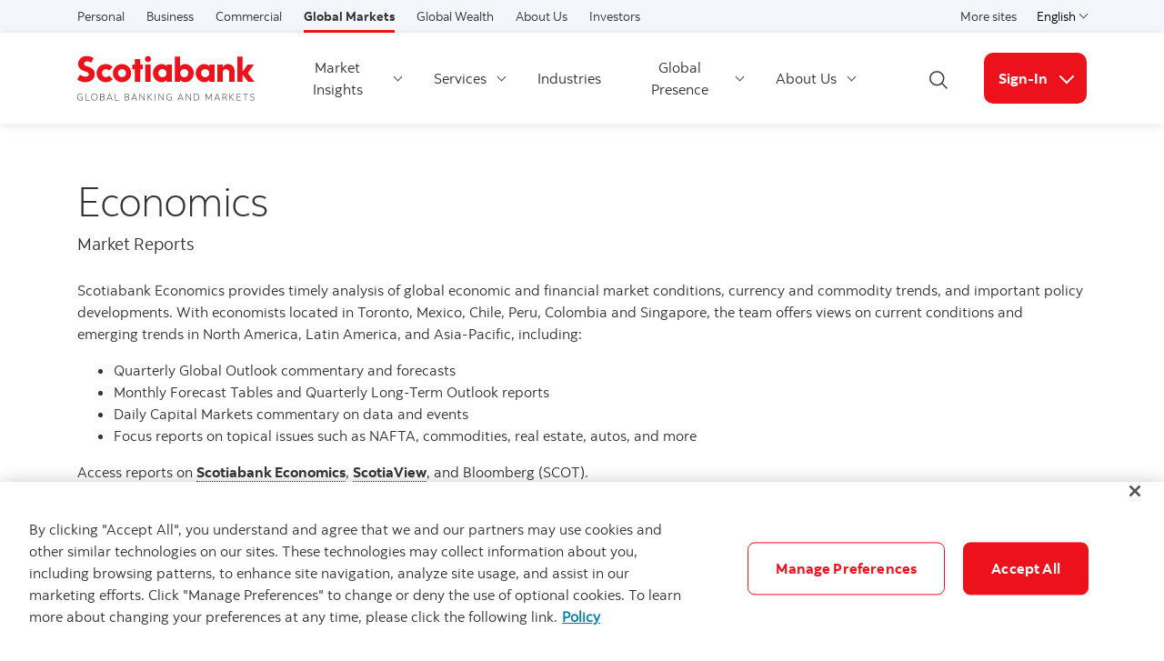

--- FILE ---
content_type: text/html; charset=UTF-8
request_url: https://www.gbm.scotiabank.com/en/market-insights/economics.html
body_size: 12212
content:

<!DOCTYPE HTML>
<html lang="en" data-locale="en" data-env="production" data-wcmmode="publish" data-enable-c2c="false" data-page="economics" data-site="scotiabank">

    <head>
    <meta charset="utf-8"/>
    <meta http-equiv="content-type" content="text/html; charset=utf-8"/>
    <meta name="viewport" content="width=device-width, initial-scale=1"/>
    <title> ​Market Reports – Economics | Global Banking and Markets – Scotiabank</title>
    <meta name="description" content="Scotiabank Economics provides timely analysis of global economic and financial market conditions, currency trends, and important policy developments. "/>
    
    <meta name="robots" content="index,follow"/>
    <meta name="theme-color" content="#ED0722"/>
    <meta name="apple-mobile-web-app-capable" content="yes"/>

   
   <meta http-equiv="X-UA-Compatible" content="IE=edge"/>
    <!-- Open Graph -->
    
    
    <meta property="og:title" content=" ​Market Reports – Economics | Global Banking and Markets – Scotiabank"/>
    <meta property="og:site_name"/>
    <meta property="og:description" content="Scotiabank Economics provides timely analysis of global economic and financial market conditions, currency trends, and important policy developments. "/>
    <meta property="og:url" content="https://www.gbm.scotiabank.com/content/scotiabank/newgbm/international/en/market-insights/economics.html"/>
    

    <meta name="twitter:card"/>
    <meta name="twitter:site"/>
    <meta name="twitter:title" content=" ​Market Reports – Economics | Global Banking and Markets – Scotiabank"/>
    <meta name="twitter:description" content="Scotiabank Economics provides timely analysis of global economic and financial market conditions, currency trends, and important policy developments. "/>
    <meta name="twitter:image:alt"/> 
    <meta name="twitter:image:width"/>
    <meta name="twitter:image:height"/>
    <meta name="twitter:image"/>
    
    <meta name="facebook-domain-verification"/>

    <!-- Load Cloud Services -->
<script defer="defer" type="text/javascript" src="https://rum.hlx.page/.rum/@adobe/helix-rum-js@%5E2/dist/rum-standalone.js" data-routing="env=prod,tier=publish,ams=The Bank of Nova Scotia (Enterprise)"></script>
<script src="//assets.adobedtm.com/27c34d6e7144/aad32dea002a/launch-392fe0a1a660.min.js" async></script>




    
<link rel="stylesheet" href="/etc.clientlibs/scotiabank/clientlibs/bns.vendor.min.ad4a118ca07e8b90eaeae5917efd1f97.css" type="text/css">
<link rel="stylesheet" href="/etc.clientlibs/scotiabank/clientlibs/bns.bundle.min.3a834cc03cc9ad2ad558912697b5bcb6.css" type="text/css">
<link rel="stylesheet" href="/etc.clientlibs/scotiabank/clientlibs/bns.template.min.4f377d12240d6ff18c520a1a54fc1792.css" type="text/css">




<!-- BNS libs -->

    
    















    
    
<link rel="stylesheet" href="/etc.clientlibs/scotiabank/clientlibs/bns.brand-nonretail.min.e61abc72d9f3cd7167c8a8c25a4002d6.css" type="text/css">





    
    
    
    <link rel="alternate" hreflang="en-ca" href="https://www.gbm.scotiabank.com/en/market-insights/economics.html"/>
    
    
    <link rel="canonical" href="https://www.gbm.scotiabank.com/en/market-insights/economics.html"/>
    
    
        
    

    

    <link rel="icon" type="image/vnd.microsoft.icon" href="/content/dam/scotiabank/enterprise/images/logos/favicon.ico"/>
    <link rel="shortcut icon" type="image/vnd.microsoft.icon" href="/content/dam/scotiabank/enterprise/images/logos/favicon.ico"/>

    
    <bns-data json="{&#34;site&#34;:{&#34;brand&#34;:&#34;bns&#34;,&#34;name&#34;:&#34;Scotiabank&#34;,&#34;env&#34;:&#34;production&#34;,&#34;country&#34;:&#34;&#34;,&#34;language&#34;:&#34;en&#34;,&#34;release&#34;:&#34;0&#34;,&#34;platform&#34;:&#34;aem&#34;},&#34;page&#34;:{&#34;section&#34;:&#34;en&#34;,&#34;category&#34;:&#34;Overview&#34;,&#34;subcat1&#34;:false,&#34;subcat2&#34;:false,&#34;title&#34;:&#34;Economics&#34;,&#34;url&#34;:&#34;/content/scotiabank/newgbm/international/en/market-insights/economics.html&#34;,&#34;template&#34;:&#34;blank-page&#34;,&#34;isProduct&#34;:false,&#34;dataPath&#34;:false},&#34;user&#34;:{&#34;segment&#34;:&#34;personal banking&#34;}}"></bns-data>
    

    

    

    


    
    <script>
        // This is required to initialize at least once per HTML page load
        window.appEventData = window.appEventData || [];
        window.appEventData.push({
            event: "datalayer.pageView",
            // Get the site specific data and send it to analytics via window.appEventData.push
            site: {
                "brand": "bns",
                "name": "Scotiabank",
                "platform": "aem",
                "platformType": "web",
                "language": "en",
                "country": "",
                "env": "prod",
                "release": "2.0.0"
            },
            // Get the page specific data and send it to analytics via window.appEventData.push
            page: {
                "title": "Economics",
                "url": "https://www.gbm.scotiabank.com/en/market-insights/economics.html",
                "section": "en",
                "category": "Market Insights",
                "subCategory1": "Economics",
                "subCategory2": "false",
                "isProduct": "false"
            }
        });
    </script>

    
    

    
</head>
    

<body class="blank-page undefined header--fixed-mobile" data-b2t>
    <a href="#main" id="skip" class="bns--skip " tabindex="0">Skip to content</a>
    <!-- #wrapper begins: -->
    <div id="wrapper">
        




    
    
    <div class="_modal">

	<div role="dialog" aria-modal="true" class="bns--dialog " data-style="modal" data-header-align="center" data-transition="scale" data-auto-open="false" data-delay="0" data-static="false" data-size="lg" id="jean-francois-perrault">
	
		 
		 
		 
		 <div class="dialog--body" style=" padding-top:60px;">
				




    
    
    <div class="experience-fragment experiencefragment">

    
    




<div class="aem-Grid aem-Grid--12 aem-Grid--default--12 ">
    
    <div class="_row aem-GridColumn aem-GridColumn--default--12">





<div class="row ">
  <div class="col-md-6">
    




    
    
    <div class="image parbase">

    
        <img data-renditions="{&#34;default&#34;:&#34;/content/dam/scotiabank/gbm/our-leadership/economics/JF Perrault.jpg/_jcr_content/renditions/cq5dam.web.1280.1280.jpeg&#34;,&#34;small&#34;:false,&#34;medium&#34;:false,&#34;large&#34;:false}" src="/content/experience-fragments/scotiabank/gbm/en/bios/jean-francois-perrault-bio/jean-francois-perrault/_jcr_content/root/row_copy_copy_copy/row-par-1/image.img.jpg/1645711081967.jpg" alt class="img-fluid cq-dd-image border-gray img-rendition " data-emptytext="Image"/>
    




    
<link rel="stylesheet" href="/etc.clientlibs/scotiabank/clientlibs/bns.image.min.e5ad943de7f5c8e700274d7a29ececba.css" type="text/css">



</div>


    
    
    <div class="spacer-wrapper"><div class="spacer"></div></div>


    
    
    <div class="heading">



    
	
    
    
    
    
    <div class="bns--title title--h3 text-left">

        
        
            
            <div class="text-none text-black">
                <h3> Jean-François Perrault </h3>
                <small class="sub-heading"><p>Senior Vice President and Chief Economist<br />
</p>
</small>
            </div>
        
    </div>
    
    





</div>


    
    
    <div class="spacer-wrapper"><div class="spacer sm"></div></div>



  </div>
<div class="col-md-6">
    




    
    
    <div class="cmp cmp-text">

<p>Jean-François Perrault joined Scotiabank on December 31, 2015 as Senior Vice-President and Chief Economist. He leads a team of Economists to support Scotiabank’s domestic and international business lines and clients from retail to capital markets, providing Scotiabank's senior executives, business lines and customers with perspectives, insights and forecasts on economic, financial market and policy developments. Prior to joining Scotiabank, Jean-François held prominent roles with the federal government, the Bank of Canada, the International Monetary Fund and the World Bank. His educational background includes Master's and Bachelor's Degrees in Economics from the University of Ottawa.</p>


    




    
<link rel="stylesheet" href="/etc.clientlibs/scotiabank/clientlibs/bns.text.min.e6fa20de511e250b72d6d0f27fcbfa5f.css" type="text/css">
<script src="/etc.clientlibs/scotiabank/clientlibs/bns.text.min.1e26f95bc27e9b24bff4bd95838c4ef2.js"></script>



</div>



  </div>

</div>





    
<link rel="stylesheet" href="/etc.clientlibs/scotiabank/clientlibs/bns.gridrow.min.896e8b437b330186812dbca037b642c9.css" type="text/css">




    
<script src="/etc.clientlibs/scotiabank/clientlibs/bns.gridrow.min.a4df1966b90d77b8005ed80a2dac481e.js"></script>


</div>

    
</div>

</div>



		 </div>
		 
	
</div>



    
<link rel="stylesheet" href="/etc.clientlibs/scotiabank/clientlibs/bns.modal.min.d41d8cd98f00b204e9800998ecf8427e.css" type="text/css">
<script src="/etc.clientlibs/scotiabank/clientlibs/bns.modal.min.e6912db2153bbc91d9e987cb61c8beeb.js"></script>


</div>


    
    
    <div class="_modal">

	<div role="dialog" aria-modal="true" class="bns--dialog " data-style="modal" data-header-align="center" data-transition="scale" data-auto-open="false" data-delay="0" data-static="false" data-size="lg" id="derek-holt">
	
		 
		 
		 
		 <div class="dialog--body" style=" padding-top:60px;">
				




    
    
    <div class="experience-fragment experiencefragment">

    
    




<div class="aem-Grid aem-Grid--12 aem-Grid--default--12 ">
    
    <div class="_row aem-GridColumn aem-GridColumn--default--12">





<div class="row ">
  <div class="col-md-6">
    




    
    
    <div class="image parbase">

    
        <img data-renditions="{&#34;default&#34;:&#34;/content/dam/scotiabank/gbm/our-leadership/economics/Derek-Holt.jpg/_jcr_content/renditions/cq5dam.web.1280.1280.jpeg&#34;,&#34;small&#34;:false,&#34;medium&#34;:false,&#34;large&#34;:false}" src="/content/experience-fragments/scotiabank/gbm/en/bios/derek-holt-bio/derek-holt-bio/_jcr_content/root/row_copy_copy_copy_c/row-par-1/image.img.jpg/1645711070604.jpg" alt class="img-fluid cq-dd-image border-gray img-rendition " data-emptytext="Image"/>
    




    



</div>


    
    
    <div class="spacer-wrapper"><div class="spacer"></div></div>


    
    
    <div class="heading">



    
	
    
    
    
    
    <div class="bns--title title--h3 text-left">

        
        
            
            <div class="text-none text-black">
                <h3> Derek Holt </h3>
                <small class="sub-heading"><p>Vice President and Head, Capital Markets Economics<br />
</p>
</small>
            </div>
        
    </div>
    
    





</div>


    
    
    <div class="spacer-wrapper"><div class="spacer sm"></div></div>



  </div>
<div class="col-md-6">
    




    
    
    <div class="cmp cmp-text">

<p>Derek Holt is Vice President and Head of Capital Markets Economics at Scotiabank in Toronto. He is responsible for leading the team in the application of economic and financial market forecasts and research to the needs of Scotiabank’s global institutional investor clients and major bank clients. He also regularly advises Scotiabank’s senior management. He joined Scotiabank’s trading floor from a senior role with another Canadian bank and has split his two and a half decade career in both bank and trading floor settings serving a wide variety of capital markets, corporate and retail clients. Derek regularly travels throughout Asia, Europe, Latin America, the US and Canada to meet with clients, and is frequently cited in the press for his views. He holds graduate degrees in both Economics and Finance as well as the Chartered Financial Analyst designation.</p>


    




    



</div>



  </div>

</div>





    




    


</div>

    
</div>

</div>



		 </div>
		 
	
</div>



    


</div>


    
    
    <div class="_modal">

	<div role="dialog" aria-modal="true" class="bns--dialog " data-style="modal" data-header-align="center" data-transition="scale" data-auto-open="false" data-delay="0" data-static="false" data-size="lg" id="eduardo-suarez">
	
		 
		 
		 
		 <div class="dialog--body" style=" padding-top:60px;">
				




    
    
    <div class="experience-fragment experiencefragment">

    
    




<div class="aem-Grid aem-Grid--12 aem-Grid--default--12 ">
    
    <div class="_row aem-GridColumn aem-GridColumn--default--12">





<div class="row ">
  <div class="col-md-6">
    




    
    
    <div class="image parbase">

    
        <img data-renditions="{&#34;default&#34;:&#34;/content/dam/scotiabank/gbm/our-leadership/economics/Eduardo-Suarez.jpg/_jcr_content/renditions/cq5dam.web.1280.1280.jpeg&#34;,&#34;small&#34;:false,&#34;medium&#34;:false,&#34;large&#34;:false}" src="/content/experience-fragments/scotiabank/gbm/en/bios/eduardo-suarez-bio/eduardo-suarez-bio/_jcr_content/root/row_copy_copy_copy_c/row-par-1/image.img.jpg/1645711094788.jpg" alt class="img-fluid cq-dd-image border-gray img-rendition " data-emptytext="Image"/>
    




    



</div>


    
    
    <div class="spacer-wrapper"><div class="spacer"></div></div>


    
    
    <div class="heading">



    
	
    
    
    
    
    <div class="bns--title title--h3 text-left">

        
        
            
            <div class="text-none text-black">
                <h3> Eduardo Suárez </h3>
                <small class="sub-heading"><p>Vice President, Latin America Economics<br />
</p>
</small>
            </div>
        
    </div>
    
    





</div>


    
    
    <div class="spacer-wrapper"><div class="spacer sm"></div></div>



  </div>
<div class="col-md-6">
    




    
    
    <div class="cmp cmp-text">

<p>Eduardo Suárez is Vice-President, Latin America Economics. In this role, Eduardo will leverage the Bank’s Latin American experience and focus on Mexico, Chile, Peru and Colombia, providing direct support to the Pacific Alliance. Prior to this role, he held the position of Director &amp; Co-Head, LatAm Strategy on the Foreign Exchange Strategy team. And prior to joining Scotiabank, he worked as an Emerging Markets strategist at another major Canadian bank, as an economist in Mexico’s Finance Ministry and as a corporate credit analyst for a Mexican bank. Eduardo holds an MBA with a major in financial engineering from the Rotman School of Management and a BSc in Economics from the University of Warwick in the UK.</p>


    




    



</div>



  </div>

</div>





    




    


</div>

    
</div>

</div>



		 </div>
		 
	
</div>



    


</div>



        
            <div>
  




    
        
        
        <div class="newpar new section">

</div>

    
        
        
        <div class="par iparys_inherited">

    
    
    
    

</div>

    


</div>

<div>
  




    
        
        
        <div class="newpar new section">

</div>

    
        
        
        <div class="par iparys_inherited">

    
    
    
    
        
        
        <div class="brand3-header">



<header class="brand3">

  
  
    <div id="top-nav">
        <div class="container top-nav-items">
          <div class="left">
            
            
              <ul class="links">
                <li>
                  <a href="https://www.scotiabank.com/ca/en/personal.html">Personal</a>
                </li>
              
                <li>
                  <a href="https://www.scotiabank.com/ca/en/small-business.html">Business</a>
                </li>
              
                <li>
                  <a href="https://www.scotiabank.com/ca/en/commercial.html">Commercial</a>
                </li>
              
                <li>
                  <a class="current" href="/en.html">Global Markets</a>
                </li>
              
                <li>
                  <a href="https://globalwealth.scotiabank.com/en/home.html">Global Wealth</a>
                </li>
              
                <li>
                  <a href="https://www.scotiabank.com/ca/en/about.html">About Us</a>
                </li>
              
                <li>
                  <a href="https://www.scotiabank.com/ca/en/about/investors-shareholders.html">Investors</a>
                </li>
              </ul>
            
          </div>
          <div class="right">
            <ul class="links">
              <li>
                <a href="https://www.scotiabank.com/global/en/global-site.html?redirect=false">More sites</a>
              </li>
            </ul>
            <div class="language-toggle">
              <div class="dropdown">
                <button class="dropdown-toggle" href="#" id="languageDropdownMenuLink" data-toggle="dropdown" aria-haspopup="true" aria-expanded="false">
                    
                      
                        <span>English</span>
                      
                    
                      
                    
                      
                    
                    <span class="sr-only">Select a language</span>
                    <span class="angle-down dark"></span>
                </button>
                <ul class="dropdown-menu" aria-labelledby="languageDropdownMenuLink">
                  <li>
                    <a class="dropdown-item" href="https://www.gbm.scotiabank.com/en.html"><span>English</span> <span class="sr-only">selected</span> <span class="fas fa-check ml-1"></span></a>
                  </li>
                  
                
                  
                  <li>
                    <a class="dropdown-item" href="https://www.gbm.scotiabank.com/fr.html">
                      <span>French</span></a>
                  </li>
                
                  
                  <li>
                    <a class="dropdown-item" href="https://www.gbm.scotiabank.com/es.html">
                      <span>Spanish</span></a>
                  </li>
                </ul>
            </div>
            </div>
          </div>
        </div>
      </div>
    
    

  
    <div id="sticky">

        
    <div class="container header--items no-cta">
        
            <div class="nav-icon" aria-haspopup="true" aria-expanded="false">
                <button id="nav-toggle" data-label-closed="Menu" data-label-open="Close menu" tabindex="0">
                    <span>
                        <span id="hidden-nav-text" class="sr-only">Menu</span>
                    </span>
                </button>
            </div>
        
        <div class="logo">
            <a href="/en.html" alt="">
                
                    <img class="desktop" src="/content/dam/scotiabank/gbm/logo/GBM-EN-Logo.svg" alt="Scotiabank Global Banking and Markets" data-img-id="header"/>
                
                    <img class="tablet" src="/content/dam/scotiabank/gbm/logo/GBM-Logo-Tablet-EN.svg" alt="Scotiabank" data-img-id="header"/>
                
                    <img class="mobile" src="/content/dam/scotiabank/gbm/logo/GBM-Logo-Mobile-EN.svg" alt="Scotiabank" data-img-id="header"/>
                
            </a>
            
            
            
        </div>
        <div class="links layout-left">
            <nav class="desktop">
                <ul class="main-nav-items">
                    
                        
                        
                            <li id="8ed80dbd-ddfb-b773-6f64-f4cba28182f9" class="main-nav-item">
                                <a class="dropdown-toggle" id="8ed80dbd-ddfb-b773-6f64-f4cba28182f9-dropdown" href="#" data-toggle="dropdown" aria-haspopup="true" aria-expanded="false" data-offset-enabled="false" data-offset="0,12">
                                    Market Insights
                                    <span class="angle-down dark"></span>
                                </a>
                                <ul class="dropdown-menu" id="8ed80dbd-ddfb-b773-6f64-f4cba28182f9-ul" aria-labelledby="8ed80dbd-ddfb-b773-6f64-f4cba28182f9-dropdown">
                                    

                                    
                                        <li>
                                            <a href="/en/market-insights/market-insights-articles.html">
                                                Go to Market Insights
                                            </a>
                                            
                                            
                                            
                                        </li>

                                        
                                    
                                        <li>
                                            <a href="/en/market-insights/artificial-intelligence.html">
                                                Artificial Intelligence
                                            </a>
                                            
                                            
                                            
                                        </li>

                                        
                                    
                                        <li>
                                            
                                            <a href="https://www.scotiabank.com/ca/en/about/economics/economics-publications.html" target="_blank" rel="noopener noreferrer">
                                                Economics
                                                <?xml version="1.0" encoding="UTF-8" ?>
<svg width="14px" height="14px" viewBox="0 0 14 14" version="1.1" xmlns="http://www.w3.org/2000/svg" xmlns:xlink="http://www.w3.org/1999/xlink" class="external-link">
    <title>opens in a new tab</title>
    <desc>Created with Sketch.</desc>
    <g stroke="none" stroke-width="1" fill="none" stroke-linecap="round" stroke-linejoin="round">
        <g transform="translate(1.000000, 1.000000)" stroke="#333333" stroke-width="1.5">
            <path d="M10,6.66666667 L10,10.6666667 C10,11.4030463 9.40304633,12 8.66666667,12 L1.33333333,12 C0.596953667,12 0,11.4030463 0,10.6666667 L0,3.33333333 C0,2.59695367 0.596953667,2 1.33333333,2 L5.33333333,2" id="Shape"></path>
            <polyline id="Shape" points="8 0 12 0 12 4"></polyline>
            <path d="M4.66666667,7.33333333 L12,0" id="Shape"></path>
        </g>
    </g>
</svg>
                                                <span class="sr-only">External</span>
                                            </a>
                                            
                                            
                                        </li>

                                        
                                    
                                        <li>
                                            <a href="/en/market-insights/global-foreign-exchange.html">
                                                Global Foreign Exchange
                                            </a>
                                            
                                            
                                            
                                        </li>

                                        
                                    
                                        <li>
                                            <a href="/en/market-insights/scotiabank-market-points-podcast-series.html">
                                                Podcasts
                                            </a>
                                            
                                            
                                            
                                        </li>

                                        
                                    
                                </ul>
                            </li>
                        
                    
                        
                        
                            <li id="ba5d8c4d-7a8b-e7b6-5bf2-888dc2605ad0" class="main-nav-item">
                                <a class="dropdown-toggle" id="ba5d8c4d-7a8b-e7b6-5bf2-888dc2605ad0-dropdown" href="#" data-toggle="dropdown" aria-haspopup="true" aria-expanded="false" data-offset-enabled="false" data-offset="0,12">
                                    Services
                                    <span class="angle-down dark"></span>
                                </a>
                                <ul class="dropdown-menu" id="ba5d8c4d-7a8b-e7b6-5bf2-888dc2605ad0-ul" aria-labelledby="ba5d8c4d-7a8b-e7b6-5bf2-888dc2605ad0-dropdown">
                                    

                                    
                                        <li>
                                            <a href="/en/services/advisory-services.html">
                                                Advisory
                                            </a>
                                            
                                            
                                            
                                        </li>

                                        
                                    
                                        <li>
                                            <a href="/en/services/financing.html">
                                                Financing
                                            </a>
                                            
                                            
                                            
                                        </li>

                                        
                                    
                                        <li>
                                            <a href="/en/services/global-transaction-banking.html">
                                                Global Transaction Banking
                                            </a>
                                            
                                            
                                            
                                        </li>

                                        
                                    
                                        <li>
                                            <a href="https://www.gbm.scotiabank.com/en/services/prime-services.html.html">
                                                Prime Services
                                            </a>
                                            
                                            
                                            
                                        </li>

                                        
                                    
                                        <li>
                                            <a href="/en/services/research-and-market-commentary.html">
                                                Research and Market Commentary
                                            </a>
                                            
                                            
                                            
                                        </li>

                                        
                                    
                                        <li>
                                            <a href="/en/services/risk-management.html">
                                                Risk Management
                                            </a>
                                            
                                            
                                            
                                        </li>

                                        
                                    
                                        

                                        <li data-inner-links="true">
                                            <a class="inner-links-toggle" id="95502137-726f-bc64-7248-2c5c528a05d8" data-toggle-id="95502137-726f-bc64-7248-2c5c528a05d8" href="#">
                                                More
                                                <span class="angle-right dark"></span>
                                            </a>
                                            <ul id="95502137-726f-bc64-7248-2c5c528a05d8-ul" aria-labelledby="95502137-726f-bc64-7248-2c5c528a05d8" data-toggle-id="inner-menu-95502137-726f-bc64-7248-2c5c528a05d8" class="inner-menu" aria-hidden="true">
                                                <li class="back-to">
                                                    <a class="inner-links-toggle" href="#" data-toggle-id="95502137-726f-bc64-7248-2c5c528a05d8">
                                                        <span class="angle-left dark"></span>
                                                        Back to previous
                                                    </a>
                                                </li>
                                                
                                                
                                                    <li>
                                                        <a id="sales-and-trading" href="/en/services/sales-and-trading.html">Sales and Trading</a>
                                                    </li>
                                                
                                                    <li>
                                                        <a id="scotia-red" href="/en/services/scotia-red.html">ScotiaRED</a>
                                                    </li>
                                                
                                                    <li>
                                                        <a id="sustainable-finance" href="/en/services/financing/sustainable-finance.html">Sustainable Finance</a>
                                                    </li>
                                                
                                                    <li>
                                                        <a id="investor-solutions" href="/en/services/investor-solutions.html">Investor Solutions</a>
                                                    </li>
                                                
                                            </ul>
                                        </li>
                                    
                                </ul>
                            </li>
                        
                    
                        
                            <li id="3c738f5f-84a1-8884-c269-30612cb68088" class="main-nav-item">
                                <a href="/en/industries.html">
                                    Industries
                                </a>
                                
                                
                                
                            </li>
                            
                        
                        
                    
                        
                        
                            <li id="05973b94-3660-626c-d9f3-47e42a3a6b58" class="main-nav-item">
                                <a class="dropdown-toggle" id="05973b94-3660-626c-d9f3-47e42a3a6b58-dropdown" href="#" data-toggle="dropdown" aria-haspopup="true" aria-expanded="false" data-offset-enabled="false" data-offset="0,12">
                                    Global Presence
                                    <span class="angle-down dark"></span>
                                </a>
                                <ul class="dropdown-menu" id="05973b94-3660-626c-d9f3-47e42a3a6b58-ul" aria-labelledby="05973b94-3660-626c-d9f3-47e42a3a6b58-dropdown">
                                    

                                    
                                        <li>
                                            <a href="/en/about-overview/our-global-presence.html">
                                                Global Presence
                                            </a>
                                            
                                            
                                            
                                        </li>

                                        
                                    
                                </ul>
                            </li>
                        
                    
                        
                        
                            <li id="47a58b7c-2976-acdf-10dc-dda3cc44fa20" class="main-nav-item">
                                <a class="dropdown-toggle" id="47a58b7c-2976-acdf-10dc-dda3cc44fa20-dropdown" href="#" data-toggle="dropdown" aria-haspopup="true" aria-expanded="false" data-offset-enabled="false" data-offset="0,12">
                                    About Us
                                    <span class="angle-down dark"></span>
                                </a>
                                <ul class="dropdown-menu" id="47a58b7c-2976-acdf-10dc-dda3cc44fa20-ul" aria-labelledby="47a58b7c-2976-acdf-10dc-dda3cc44fa20-dropdown">
                                    

                                    
                                        <li>
                                            <a href="/en/about-overview/awards-and-accolades.html">
                                                Awards
                                            </a>
                                            
                                            
                                            
                                        </li>

                                        
                                    
                                        <li>
                                            <a href="/en/about-overview/conferences-and-events.html">
                                                Conferences
                                            </a>
                                            
                                            
                                            
                                        </li>

                                        
                                    
                                        <li>
                                            <a href="/en/about-overview/our-leadership.html">
                                                Leadership
                                            </a>
                                            
                                            
                                            
                                        </li>

                                        
                                    
                                        <li>
                                            
                                            <a href="https://www.scotiabank.com/ca/en/about/historic-timeline.html" target="_blank" rel="noopener noreferrer">
                                                Our Story
                                                <?xml version="1.0" encoding="UTF-8" ?>
<svg width="14px" height="14px" viewBox="0 0 14 14" version="1.1" xmlns="http://www.w3.org/2000/svg" xmlns:xlink="http://www.w3.org/1999/xlink" class="external-link">
    <title>opens in a new tab</title>
    <desc>Created with Sketch.</desc>
    <g stroke="none" stroke-width="1" fill="none" stroke-linecap="round" stroke-linejoin="round">
        <g transform="translate(1.000000, 1.000000)" stroke="#333333" stroke-width="1.5">
            <path d="M10,6.66666667 L10,10.6666667 C10,11.4030463 9.40304633,12 8.66666667,12 L1.33333333,12 C0.596953667,12 0,11.4030463 0,10.6666667 L0,3.33333333 C0,2.59695367 0.596953667,2 1.33333333,2 L5.33333333,2" id="Shape"></path>
            <polyline id="Shape" points="8 0 12 0 12 4"></polyline>
            <path d="M4.66666667,7.33333333 L12,0" id="Shape"></path>
        </g>
    </g>
</svg>
                                                <span class="sr-only">External</span>
                                            </a>
                                            
                                            
                                        </li>

                                        
                                    
                                        <li>
                                            
                                            <a href="https://www.scotiabank.com/women-initiative/ca/en/offerings/global-markets.html" target="_blank" rel="noopener noreferrer">
                                                The Scotiabank Women Initiative
                                                <?xml version="1.0" encoding="UTF-8" ?>
<svg width="14px" height="14px" viewBox="0 0 14 14" version="1.1" xmlns="http://www.w3.org/2000/svg" xmlns:xlink="http://www.w3.org/1999/xlink" class="external-link">
    <title>opens in a new tab</title>
    <desc>Created with Sketch.</desc>
    <g stroke="none" stroke-width="1" fill="none" stroke-linecap="round" stroke-linejoin="round">
        <g transform="translate(1.000000, 1.000000)" stroke="#333333" stroke-width="1.5">
            <path d="M10,6.66666667 L10,10.6666667 C10,11.4030463 9.40304633,12 8.66666667,12 L1.33333333,12 C0.596953667,12 0,11.4030463 0,10.6666667 L0,3.33333333 C0,2.59695367 0.596953667,2 1.33333333,2 L5.33333333,2" id="Shape"></path>
            <polyline id="Shape" points="8 0 12 0 12 4"></polyline>
            <path d="M4.66666667,7.33333333 L12,0" id="Shape"></path>
        </g>
    </g>
</svg>
                                                <span class="sr-only">External</span>
                                            </a>
                                            
                                            
                                        </li>

                                        
                                    
                                </ul>
                            </li>
                        
                    
                </ul>
            </nav>
            <div class="brand3-header-trending-search" id="searchContainer">
                <form id="search" class="bns--search-new hide desktop  " role="search" data-recent-searches="false">
                    <label for="header__search" class="sr-only">Search</label>
                    <input type="hidden" id="search_source_Url" name="search_source_Url"/>
                    <input type="hidden" value="dotcom_gbm_en" id="search_source" name="source" data-source="dotcom_gbm_en"/>
                    <input type="search" id="header__search" class="s--input" placeholder="Begin Your Search" autocomplete="off" aria-labelledby="trendingSearchAriaAnnoucementDesktop" aria-controls="trendingSearch"/>
                    

                    <div class="s--submit--icon-container" data-submit="" id="submitSearchIcon">
                        <img class="s--submit--icon" src="[data-uri]" alt=""/>
                    </div>
                    <button class="s--close close-search">
                        <img class="s--close--icon" alt="" src="[data-uri]"/>
                        <span class="sr-only">Close Search</span>
                    </button>
                </form>
                
            </div>
            <button id="openSearch" class="open-search desktop layout-left">
                
                <img alt="Search" src="[data-uri]"/>
                
                
                <span class="sr-only">Open Search</span>
            </button>
            <div class="header--cta has--search has--dropdown cta--title-in-btn">
                
    
    

                
                
                    <button class="button cta cta--dropdown bg--brand-red" id="3f79aab1-6571-c74f-77cf-59d8943fb4eb-dropdown" data-toggle="dropdown" aria-haspopup="true" aria-expanded="false" data-offset="0,12" data-offset-enabled="false">
                        
                            Sign-In
                        
                        <span class="angle-down white"></span>
                        <span class="angle-up white"></span>
                        <span class="sr-only">More links</span>
                    </button>
                    <ul class="dropdown-menu dropdown-menu-right" aria-labelledBy="3f79aab1-6571-c74f-77cf-59d8943fb4eb-dropdown">
                        <li class="dropdown-item">
                            
                            
                            <a href="https://scotia-portal.bluematrix.com/" id="fff1aeb1-1b70-96f9-60c7-0f603c83b711" target="_blank" rel="noopener noreferrer">
                                Equity Research
                            </a>
                            
                            
                        </li>
                    
                        <li class="dropdown-item">
                            
                            
                            <a href="https://uas1.cams.scotiabank.com/aos/sco/login/scologin.bns" id="c1fec80c-bc2e-434a-5712-7cdfa4e02137" target="_blank" rel="noopener noreferrer">
                                ScotiaConnect Digital Banking
                            </a>
                            
                            
                        </li>
                    
                        <li class="dropdown-item">
                            
                            
                            <a href="https://identity.primeportal.scotiabank.com/Account/LoginName" id="38e1be28-be19-0dc7-16fa-9d3d8e6f0a22" target="_blank" rel="noopener noreferrer">
                                Prime Services Portal
                            </a>
                            
                            
                        </li>
                    </ul>
                    <div class="cta--mobile">
                        
    
    

                        
                            Sign-In
                        
                        <span class="angle-down dark"></span>
                        <form>
                            <label for="cta-selection" class="sr-only">More links</label>
                            <select id="cta-selection">
                                <option></option>
                                
                                    <option value="fff1aeb1-1b70-96f9-60c7-0f603c83b711">
                                        
                                        Equity Research
                                    </option>
                                
                                    <option value="c1fec80c-bc2e-434a-5712-7cdfa4e02137">
                                        
                                        ScotiaConnect Digital Banking
                                    </option>
                                
                                    <option value="38e1be28-be19-0dc7-16fa-9d3d8e6f0a22">
                                        
                                        Prime Services Portal
                                    </option>
                                
                            </select>
                        </form>
                    </div>
                
            </div>
        </div>
    </div>


        
    <nav id="mobile-nav" class="mobile-nav search-enabled" aria-hidden="true" aria-labelledby="nav-icon">
        <form class="mav__search ">
            <label for="mav__search" class="sr-only">Search</label>
            <input type="hidden" id="search_source_Url" name="search_source_Url"/>
            <input id="header__search_mobile" type="text" placeholder="Begin Your Search" aria-labelledby="trendingSearchAriaAnnoucement"/>
            
            <button type="button" class="s--submit" data-submit="">
            
                <img alt="Search" src="[data-uri]"/>
            
            
                <span class="sr-only">Search</span>
            </button>
        </form>
        
        <ul class="show main-nav-items" data-level="1">
            
                

                
                    <li id="8ed80dbd-ddfb-b773-6f64-f4cba28182f9-mobile-nav-item" class="main-nav-item">
                        <a class="toggle-submenu" href="#" id="8ed80dbd-ddfb-b773-6f64-f4cba28182f9-mobile-nav-item-dd" data-toggle="8ed80dbd-ddfb-b773-6f64-f4cba28182f9-mobile-nav-item-dd">
                            Market Insights
                            <span class="angle-right dark"></span>
                        </a>

                        <ul class="main-nav-subitems" aria-labelledby="8ed80dbd-ddfb-b773-6f64-f4cba28182f9-mobile-nav-item-dd" data-level="2">
                            <li class="back toggle-submenu">
                                <a href="#" data-toggle="8ed80dbd-ddfb-b773-6f64-f4cba28182f9-mobile-nav-item-dd">
                                    <span class="angle-left dark"></span>
                                    Back to
                                    previous
                                </a>
                            </li>
                            
                            
                                <li>
                                    
                                        
                                        <a href="/en/market-insights/market-insights-articles.html">Go to Market Insights</a>
                                    
                                    
                                    
                                    
                                </li>

                                
                            
                                <li>
                                    
                                        
                                        <a href="/en/market-insights/artificial-intelligence.html">Artificial Intelligence</a>
                                    
                                    
                                    
                                    
                                </li>

                                
                            
                                <li>
                                    
                                    
                                        
                                        <a href="https://www.scotiabank.com/ca/en/about/economics/economics-publications.html" target="_blank" rel="noopener noreferrer">Economics
                                            <?xml version="1.0" encoding="UTF-8" ?>
<svg width="14px" height="14px" viewBox="0 0 14 14" version="1.1" xmlns="http://www.w3.org/2000/svg" xmlns:xlink="http://www.w3.org/1999/xlink" class="external-link">
    <title>opens in a new tab</title>
    <desc>Created with Sketch.</desc>
    <g stroke="none" stroke-width="1" fill="none" stroke-linecap="round" stroke-linejoin="round">
        <g transform="translate(1.000000, 1.000000)" stroke="#333333" stroke-width="1.5">
            <path d="M10,6.66666667 L10,10.6666667 C10,11.4030463 9.40304633,12 8.66666667,12 L1.33333333,12 C0.596953667,12 0,11.4030463 0,10.6666667 L0,3.33333333 C0,2.59695367 0.596953667,2 1.33333333,2 L5.33333333,2" id="Shape"></path>
            <polyline id="Shape" points="8 0 12 0 12 4"></polyline>
            <path d="M4.66666667,7.33333333 L12,0" id="Shape"></path>
        </g>
    </g>
</svg>
                                            <span class="sr-only">External</span>
                                        </a>
                                    
                                    
                                    
                                </li>

                                
                            
                                <li>
                                    
                                        
                                        <a href="/en/market-insights/global-foreign-exchange.html">Global Foreign Exchange</a>
                                    
                                    
                                    
                                    
                                </li>

                                
                            
                                <li>
                                    
                                        
                                        <a href="/en/market-insights/scotiabank-market-points-podcast-series.html">Podcasts</a>
                                    
                                    
                                    
                                    
                                </li>

                                
                            
                        </ul>
                    </li>
                
            
                

                
                    <li id="ba5d8c4d-7a8b-e7b6-5bf2-888dc2605ad0-mobile-nav-item" class="main-nav-item">
                        <a class="toggle-submenu" href="#" id="ba5d8c4d-7a8b-e7b6-5bf2-888dc2605ad0-mobile-nav-item-dd" data-toggle="ba5d8c4d-7a8b-e7b6-5bf2-888dc2605ad0-mobile-nav-item-dd">
                            Services
                            <span class="angle-right dark"></span>
                        </a>

                        <ul class="main-nav-subitems" aria-labelledby="ba5d8c4d-7a8b-e7b6-5bf2-888dc2605ad0-mobile-nav-item-dd" data-level="2">
                            <li class="back toggle-submenu">
                                <a href="#" data-toggle="ba5d8c4d-7a8b-e7b6-5bf2-888dc2605ad0-mobile-nav-item-dd">
                                    <span class="angle-left dark"></span>
                                    Back to
                                    previous
                                </a>
                            </li>
                            
                            
                                <li>
                                    
                                        
                                        <a href="/en/services/advisory-services.html">Advisory</a>
                                    
                                    
                                    
                                    
                                </li>

                                
                            
                                <li>
                                    
                                        
                                        <a href="/en/services/financing.html">Financing</a>
                                    
                                    
                                    
                                    
                                </li>

                                
                            
                                <li>
                                    
                                        
                                        <a href="/en/services/global-transaction-banking.html">Global Transaction Banking</a>
                                    
                                    
                                    
                                    
                                </li>

                                
                            
                                <li>
                                    
                                        
                                        <a href="https://www.gbm.scotiabank.com/en/services/prime-services.html.html">Prime Services</a>
                                    
                                    
                                    
                                    
                                </li>

                                
                            
                                <li>
                                    
                                        
                                        <a href="/en/services/research-and-market-commentary.html">Research and Market Commentary</a>
                                    
                                    
                                    
                                    
                                </li>

                                
                            
                                <li>
                                    
                                        
                                        <a href="/en/services/risk-management.html">Risk Management</a>
                                    
                                    
                                    
                                    
                                </li>

                                
                            
                                

                                <li data-inner-links="true">
                                    <a class="toggle-submenu" id="95502137-726f-bc64-7248-2c5c528a05d8" data-toggle="95502137-726f-bc64-7248-2c5c528a05d8" href="#">
                                        More
                                        <span class="angle-right dark"></span>
                                    </a>

                                    <ul aria-labelledby="95502137-726f-bc64-7248-2c5c528a05d8" class="main-nav-subitems" data-level="3">
                                        <li class="back toggle-submenu">
                                            <a class="inner-links-toggle" href="#" data-toggle="95502137-726f-bc64-7248-2c5c528a05d8">
                                                <span class="angle-left dark"></span>
                                                Back to previous
                                            </a>
                                        </li>
                                        
                                        
                                            <li>
                                                <a id="sales-and-trading" href="/en/services/sales-and-trading.html">Sales and Trading</a>
                                            </li>
                                        
                                            <li>
                                                <a id="scotia-red" href="/en/services/scotia-red.html">ScotiaRED</a>
                                            </li>
                                        
                                            <li>
                                                <a id="sustainable-finance" href="/en/services/financing/sustainable-finance.html">Sustainable Finance</a>
                                            </li>
                                        
                                            <li>
                                                <a id="investor-solutions" href="/en/services/investor-solutions.html">Investor Solutions</a>
                                            </li>
                                        
                                    </ul>
                                </li>
                            
                        </ul>
                    </li>
                
            
                
                    <li id="3c738f5f-84a1-8884-c269-30612cb68088-mobile-nav-item" class="main-nav-item">
                        
                            
                            <a href="/en/industries.html">Industries</a>
                        
                        
                        
                        
                    </li>
                    
                

                
            
                

                
                    <li id="05973b94-3660-626c-d9f3-47e42a3a6b58-mobile-nav-item" class="main-nav-item">
                        <a class="toggle-submenu" href="#" id="05973b94-3660-626c-d9f3-47e42a3a6b58-mobile-nav-item-dd" data-toggle="05973b94-3660-626c-d9f3-47e42a3a6b58-mobile-nav-item-dd">
                            Global Presence
                            <span class="angle-right dark"></span>
                        </a>

                        <ul class="main-nav-subitems" aria-labelledby="05973b94-3660-626c-d9f3-47e42a3a6b58-mobile-nav-item-dd" data-level="2">
                            <li class="back toggle-submenu">
                                <a href="#" data-toggle="05973b94-3660-626c-d9f3-47e42a3a6b58-mobile-nav-item-dd">
                                    <span class="angle-left dark"></span>
                                    Back to
                                    previous
                                </a>
                            </li>
                            
                            
                                <li>
                                    
                                        
                                        <a href="/en/about-overview/our-global-presence.html">Global Presence</a>
                                    
                                    
                                    
                                    
                                </li>

                                
                            
                        </ul>
                    </li>
                
            
                

                
                    <li id="47a58b7c-2976-acdf-10dc-dda3cc44fa20-mobile-nav-item" class="main-nav-item">
                        <a class="toggle-submenu" href="#" id="47a58b7c-2976-acdf-10dc-dda3cc44fa20-mobile-nav-item-dd" data-toggle="47a58b7c-2976-acdf-10dc-dda3cc44fa20-mobile-nav-item-dd">
                            About Us
                            <span class="angle-right dark"></span>
                        </a>

                        <ul class="main-nav-subitems" aria-labelledby="47a58b7c-2976-acdf-10dc-dda3cc44fa20-mobile-nav-item-dd" data-level="2">
                            <li class="back toggle-submenu">
                                <a href="#" data-toggle="47a58b7c-2976-acdf-10dc-dda3cc44fa20-mobile-nav-item-dd">
                                    <span class="angle-left dark"></span>
                                    Back to
                                    previous
                                </a>
                            </li>
                            
                            
                                <li>
                                    
                                        
                                        <a href="/en/about-overview/awards-and-accolades.html">Awards</a>
                                    
                                    
                                    
                                    
                                </li>

                                
                            
                                <li>
                                    
                                        
                                        <a href="/en/about-overview/conferences-and-events.html">Conferences</a>
                                    
                                    
                                    
                                    
                                </li>

                                
                            
                                <li>
                                    
                                        
                                        <a href="/en/about-overview/our-leadership.html">Leadership</a>
                                    
                                    
                                    
                                    
                                </li>

                                
                            
                                <li>
                                    
                                    
                                        
                                        <a href="https://www.scotiabank.com/ca/en/about/historic-timeline.html" target="_blank" rel="noopener noreferrer">Our Story
                                            <?xml version="1.0" encoding="UTF-8" ?>
<svg width="14px" height="14px" viewBox="0 0 14 14" version="1.1" xmlns="http://www.w3.org/2000/svg" xmlns:xlink="http://www.w3.org/1999/xlink" class="external-link">
    <title>opens in a new tab</title>
    <desc>Created with Sketch.</desc>
    <g stroke="none" stroke-width="1" fill="none" stroke-linecap="round" stroke-linejoin="round">
        <g transform="translate(1.000000, 1.000000)" stroke="#333333" stroke-width="1.5">
            <path d="M10,6.66666667 L10,10.6666667 C10,11.4030463 9.40304633,12 8.66666667,12 L1.33333333,12 C0.596953667,12 0,11.4030463 0,10.6666667 L0,3.33333333 C0,2.59695367 0.596953667,2 1.33333333,2 L5.33333333,2" id="Shape"></path>
            <polyline id="Shape" points="8 0 12 0 12 4"></polyline>
            <path d="M4.66666667,7.33333333 L12,0" id="Shape"></path>
        </g>
    </g>
</svg>
                                            <span class="sr-only">External</span>
                                        </a>
                                    
                                    
                                    
                                </li>

                                
                            
                                <li>
                                    
                                    
                                        
                                        <a href="https://www.scotiabank.com/women-initiative/ca/en/offerings/global-markets.html" target="_blank" rel="noopener noreferrer">The Scotiabank Women Initiative
                                            <?xml version="1.0" encoding="UTF-8" ?>
<svg width="14px" height="14px" viewBox="0 0 14 14" version="1.1" xmlns="http://www.w3.org/2000/svg" xmlns:xlink="http://www.w3.org/1999/xlink" class="external-link">
    <title>opens in a new tab</title>
    <desc>Created with Sketch.</desc>
    <g stroke="none" stroke-width="1" fill="none" stroke-linecap="round" stroke-linejoin="round">
        <g transform="translate(1.000000, 1.000000)" stroke="#333333" stroke-width="1.5">
            <path d="M10,6.66666667 L10,10.6666667 C10,11.4030463 9.40304633,12 8.66666667,12 L1.33333333,12 C0.596953667,12 0,11.4030463 0,10.6666667 L0,3.33333333 C0,2.59695367 0.596953667,2 1.33333333,2 L5.33333333,2" id="Shape"></path>
            <polyline id="Shape" points="8 0 12 0 12 4"></polyline>
            <path d="M4.66666667,7.33333333 L12,0" id="Shape"></path>
        </g>
    </g>
</svg>
                                            <span class="sr-only">External</span>
                                        </a>
                                    
                                    
                                    
                                </li>

                                
                            
                        </ul>
                    </li>
                
            
            
        </ul>
    </nav>

      
    </div>


  
    <div id="brand3HeaderSiteDropdown" class="site-dropdowns  multi-select" aria-hidden="true">
        <div class="site-dropdown">
            <label class="sr-only" for="9f3b84e7-1583-d150-e560-d694294e6279">Select an option</label>
            <select>
                
                    
                    <option value="https://www.scotiabank.com/ca/en/personal.html">Personal</option>
                
                    
                    <option value="https://www.scotiabank.com/ca/en/small-business.html">Business</option>
                
                    
                    <option value="https://www.scotiabank.com/ca/en/commercial.html">Commercial</option>
                
                    <option selected value="/en.html">Global Markets
                    </option>
                    
                
                    
                    <option value="https://globalwealth.scotiabank.com/en/home.html">Global Wealth</option>
                
                    
                    <option value="https://www.scotiabank.com/ca/en/about.html">About Us</option>
                
                    
                    <option value="https://www.scotiabank.com/ca/en/about/investors-shareholders.html">Investors</option>
                
                
                    <option value="https://www.scotiabank.com/global/en/global-site.html?redirect=false">More sites</option>
                
            </select>
            <span class="angle-down dark"></span>
        </div>
        <div class="site-dropdown">
            <label class="sr-only" for="193c3167-905b-c0dd-6859-6297835a2786-mobile">Select a language</label>
            <select id="193c3167-905b-c0dd-6859-6297835a2786-mobile" class="language-toggle--select">               
                <option selected value="https://www.gbm.scotiabank.com/en.html">English</option>
                
                           
                
                <option value="https://www.gbm.scotiabank.com/fr.html">French</option>
                           
                
                <option value="https://www.gbm.scotiabank.com/es.html">Spanish</option>
            </select>
            <span class="angle-down dark"></span>
        </div>
    </div>


</header>



    
<link rel="stylesheet" href="/etc.clientlibs/scotiabank/clientlibs/bns.font.min.c7952ad0d2b618b61c5810d66fd33250.css" type="text/css">




    
<script src="/etc.clientlibs/scotiabank/clientlibs/bns.vendor/dom-purify.min.04300ff8509c54c0cae83a87ccbb55a7.js"></script>
<script src="/etc.clientlibs/scotiabank/clientlibs/bns.search.min.2355b4cf260fb934aeec2e66890846d3.js"></script>




    
<link rel="stylesheet" href="/etc.clientlibs/scotiabank/clientlibs/bns.search.min.84a4509ca0566dbce18ff7b32c7780a9.css" type="text/css">





    
<script src="/etc.clientlibs/scotiabank/clientlibs/bns.vendor/react.production.min.61699b70cf57abe63fdf5f4007d36ec1.js"></script>
<script src="/etc.clientlibs/scotiabank/clientlibs/bns.vendor/react-dom.production.min.23bfe7e99565ee8f34afd63c06f4c24b.js"></script>




    
<link rel="stylesheet" href="/etc.clientlibs/scotiabank/clientlibs/bns.trending-search.min.fad970f052050bd1ea16f878dce846d7.css" type="text/css">
<script src="/etc.clientlibs/scotiabank/clientlibs/bns.trending-search.min.d3de04e3d41bd6daeb606bc8139033d6.js"></script>


</div>

    

</div>

    


</div>
            
            
<main id="main" role="main" class="brand3">
    <!-- Breadcrumbs -->
    
    




    
    
    <div class="section-container">


<div class="bns--section  ">

	
	

	
	

	<div class="section--container">

		
		

		
		<div class="section--content">
			




    
    
    <div class="spacer-wrapper"><div class="spacer"></div></div>


    
    
    <div class="heading">



    
	
    
    
    
    
    <div class="bns--title title--h1 text-left">

        
        
            
            <div class="text-none text-black">
                <h1> Economics </h1>
                <small class="sub-heading"><p>Market Reports</p>
</small>
            </div>
        
    </div>
    
    





</div>


    
    
    <div class="cmp cmp-text">

<p>Scotiabank Economics provides timely analysis of global economic and financial market conditions, currency and commodity trends, and important policy developments. With economists located in Toronto, Mexico, Chile, Peru, Colombia and Singapore, the team offers views on current conditions and emerging trends in North America, Latin America, and Asia-Pacific, including:</p>
<ul>
<li>Quarterly Global Outlook commentary and forecasts</li>
<li>Monthly Forecast Tables and Quarterly Long-Term Outlook reports</li>
<li>Daily Capital Markets commentary on data and events</li>
<li>Focus reports on topical issues such as NAFTA, commodities, real estate, autos, and more</li>
</ul>
<p>Access reports on <a href="https://www.scotiabank.com/ca/en/about/global-economics/economics-publications.html" target="_blank">Scotiabank Economics</a>, <a href="https://www.scotiaview.com/" target="_blank">ScotiaView</a>, and Bloomberg (SCOT).</p>


    




    



</div>



		</div>
	</div>

	
	

</div></div>


    
    
    <div class="section-container">


<div class="bns--section  ">

	
	

	
	

	<div class="section--container">

		
		

		
		<div class="section--content">
			




    
    
    <div class="spacer-wrapper"><div class="spacer"></div></div>


    
    
    <div class="heading">



    
	
    
    
    
    
    <div class="bns--title title--h2 text-left">

        
        
            
            <div class="text-none text-black">
                <h2> Economic and Market Analysis </h2>
                
            </div>
        
    </div>
    
    





</div>


    
    
    <div class="card-container content-container">
<div class="card-container content-container ">
  

  
  
  
    <div class="row has-4-cols ">
      



    
    
    <div class="col">
<div class="card--marketing card-float-low 
  bg-white light-bg  ">

  
  <div>
    <div class="media-image-container transparent">
      
    </div>
  </div>

  <div class="card-content">
    <div>
      
      <h3><span class="subtitle-1">Scotiabank’s Global Outlook &amp; Forecast Tables</span><br />
</h3>
<p>Commentary and forecasts on global economic and financial market developments by the Scotiabank economists in our main countries of operation.<br />
</p>

    </div>

    <div>
      <a target="_blank" id=" " class="standalone-link button_color_blue" href="https://www.scotiabank.com/ca/en/about/economics/economics-publications.global-outlook-and-forecast-tables.html">
        View Latest Report
        <span class="fas fa-chevron-right"></span>
        
        <span class="sr-only">
          View Scotiabank’s Global Outlook &amp; Forecast Tables
        </span>
      </a>
      
      
    </div>
  </div>
  
  
    
<link rel="stylesheet" href="/etc.clientlibs/scotiabank/clientlibs/bns.card-marketing.min.3d43c4001e3acad8e8477450f8d23bcb.css" type="text/css">
<script src="/etc.clientlibs/scotiabank/clientlibs/bns.card-marketing.min.0364eb972dea0fa2f44f0f8e6fe3374c.js"></script>



</div></div>

         <div class="break-row"></div>

    
    
    <div class="col">
<div class="card--marketing card-float-low 
  bg-white light-bg  ">

  
  <div>
    <div class="media-image-container transparent">
      
    </div>
  </div>

  <div class="card-content">
    <div>
      
      <h3><span class="subtitle-1">The Global Week Ahead</span><br />
</h3>
<p>A preview of what to expect across global economies and markets next week.<br />
</p>

    </div>

    <div>
      <a target="_blank" id=" " class="standalone-link button_color_blue" href="https://www.scotiabank.com/ca/en/about/economics/economics-publications.global-week-ahead.html">
        View Latest Report
        <span class="fas fa-chevron-right"></span>
        
        <span class="sr-only">
          View The Global Week Ahead
        </span>
      </a>
      
      
    </div>
  </div>
  
  
    



</div></div>

         <div class="break-row"></div>

    
    
    <div class="col">
<div class="card--marketing card-float-low 
  bg-white light-bg  ">

  
  <div>
    <div class="media-image-container transparent">
      
    </div>
  </div>

  <div class="card-content">
    <div>
      
      <h3><span class="subtitle-1">Capital Markets: Daily Points</span><br />
</h3>
<p>A morning overview of economic and market developments overnight in Asia and Europe, a preview of North American events, and evolving analytical viewpoints.<br />
</p>

    </div>

    <div>
      <a target="_blank" id=" " class="standalone-link button_color_blue" href="https://www.scotiabank.com/ca/en/about/economics/economics-publications.daily-points.html">
        View Latest Report
        <span class="fas fa-chevron-right"></span>
        
        <span class="sr-only">
          View Capital Markets: Daily Points
        </span>
      </a>
      
      
    </div>
  </div>
  
  
    



</div></div>

         <div class="break-row"></div>

    
    
    <div class="col">
<div class="card--marketing card-float-low 
  bg-white light-bg  ">

  
  <div>
    <div class="media-image-container transparent">
      
    </div>
  </div>

  <div class="card-content">
    <div>
      
      <h3><span class="subtitle-1">Latin America Daily &amp; Weekly Reports</span></h3>
<p>In-depth commentary and analysis.</p>

    </div>

    <div>
      <a target="_blank" id=" " class="standalone-link button_color_blue" href="https://www.scotiabank.com/ca/en/about/economics/economics-publications.latam-daily.html">
        View Latest Report
        <span class="fas fa-chevron-right"></span>
        
        <span class="sr-only">
          View Latin America Daily &amp; Weekly Reports
        </span>
      </a>
      
      
    </div>
  </div>
  
  
    



</div></div>

         <div class="break-row"></div>


    </div>
  
  
</div>
</div>



		</div>
	</div>

	
	

</div></div>


    
    
    <div class="section-container">


<div class="bns--section  ">

	
	

	
	

	<div class="section--container">

		
		

		
		<div class="section--content">
			




    
    
    <div class="spacer-wrapper"><div class="spacer"></div></div>


    
    
    <div class="heading">



    
	
    
    
    
    
    <div class="bns--title title--h2 text-left">

        
        
            
            <div class="text-none text-black">
                <h2> Our Economists </h2>
                
            </div>
        
    </div>
    
    





</div>


    
    
    <div class="card-container content-container">
<div class="card-container content-container ">
  

  
  
  
    <div class="row has-4-cols ">
      



    
    
    <div class="experience-fragment experiencefragment">

    
    




<div class="aem-Grid aem-Grid--12 aem-Grid--default--12 ">
    
    <div class="col aem-GridColumn aem-GridColumn--default--12">
<div class="card--marketing card-float-low 
  bg-white light-bg  ">

  
  <div>
    <div class="media-image-container transparent">
      <img loading="lazy" src="/content/dam/scotiabank/gbm/our-leadership/economics/JF%20Perrault.jpg" alt/>
    </div>
  </div>

  <div class="card-content">
    <div>
      
      <h3><span class="subtitle-1">Jean-François Perrault</span></h3>
<p>Senior Vice President and Chief Economist<br />
</p>

    </div>

    <div>
      
      
      <button id=" " class="standalone-link button_color_blue" href="#jean-francois-perrault" data-toggle="bns.dialog">
        View Bio
        <span class="fas fa-chevron-right"></span>
        
        <span class="sr-only">
           
        </span>
      </button>
    </div>
  </div>
  
  
    



</div></div>

    
</div>

</div>

         <div class="break-row"></div>

    
    
    <div class="experience-fragment experiencefragment">

    
    




<div class="aem-Grid aem-Grid--12 aem-Grid--default--12 ">
    
    <div class="col aem-GridColumn aem-GridColumn--default--12">
<div class="card--marketing card-float-low 
  bg-white light-bg  ">

  
  <div>
    <div class="media-image-container transparent">
      <img loading="lazy" src="/content/dam/scotiabank/gbm/our-leadership/economics/Derek-Holt.jpg" alt/>
    </div>
  </div>

  <div class="card-content">
    <div>
      
      <h3><span class="subtitle-1">Derek Holt</span></h3>
<p>Vice President and Head, Capital Markets Economics<br />
</p>

    </div>

    <div>
      
      
      <button id=" " class="standalone-link button_color_blue" href="#derek-holt" data-toggle="bns.dialog">
        View Bio
        <span class="fas fa-chevron-right"></span>
        
        <span class="sr-only">
           
        </span>
      </button>
    </div>
  </div>
  
  
    



</div></div>

    
</div>

</div>

         <div class="break-row"></div>

    
    
    <div class="experience-fragment experiencefragment">

    
    




<div class="aem-Grid aem-Grid--12 aem-Grid--default--12 ">
    
    <div class="col aem-GridColumn aem-GridColumn--default--12">
<div class="card--marketing card-float-low 
  bg-white light-bg  ">

  
  <div>
    <div class="media-image-container transparent">
      <img loading="lazy" src="/content/dam/scotiabank/gbm/our-leadership/economics/Eduardo-Suarez.jpg" alt/>
    </div>
  </div>

  <div class="card-content">
    <div>
      
      <h3><span class="subtitle-1">Eduardo Suárez</span></h3>
<p>Vice President, Latin America Economics<br />
</p>

    </div>

    <div>
      
      
      <button id=" " class="standalone-link button_color_blue" href="#eduardo-suarez" data-toggle="bns.dialog">
        View Bio
        <span class="fas fa-chevron-right"></span>
        
        <span class="sr-only">
           
        </span>
      </button>
    </div>
  </div>
  
  
    



</div></div>

    
</div>

</div>

         <div class="break-row"></div>

    
    
    <div class="col">


  <div class="bns--card card--empty "> 
    <div class="c--body">
      
    </div>
  </div>
</div>

         <div class="break-row"></div>


    </div>
  
  
</div>
</div>


    
    
    <div class="spacer-wrapper"><div class="spacer"></div></div>



		</div>
	</div>

	
	

</div></div>



</main>
        
        
        <div id="search-result" role="main" class="bns--search-result" data-search-not-found="Sorry, no results match your query." data-search-ques="Did you mean" data-search-results="Search Results for:" data-search-dis-label="Displaying {s} to {e} of {t}" data-search-dis-page="Displaying page 1 of {t}" data-search-go-to-first-page="Go to first page" data-search-go-to-previous-page="Go to previous page" data-search-go-to-next-page="Go to next page" data-search-go-to-last-page="Go to last page" data-search-page="Page">

    <div class="sr--summary">
        <div class="s--term">
            <div class="container">
                <p></p>
            </div>
        </div>
        <div class="container">
            <p class="s--pagination"></p>
        </div>
    </div>

    <div class="container">
        <div class="sr--items"></div>
        <ul class="sr--pagination"></ul>
    </div>

</div>
        
            <div>
    
    <div><footer id="footer" class="bns--footer" role="contentinfo">
        <div class="f--top">
            <div class="container">
                
                    <div class="bns--card card--text">
                        <div class="c--body">
                            
                            <h2 class="c--title">Careers</h2>
                            <p class="c--text">Join an ever growing team</p>

                            <a href="https://www.scotiabank.com/careers/en/careers.html" class="c--link card-text " target="_self">
                               <span class="card--cta-text">View opportunities</span>
                               <span class="sr-only"></span>
                               
                            </a>         
                         </div>
                    </div>
                
                    <div class="bns--card card--text">
                        <div class="c--body">
                            
                            <h2 class="c--title">Media center</h2>
                            <p class="c--text">Keep up to date</p>

                            <a href="https://www.scotiabank.com/ca/en/about/news.html" class="c--link card-text " target="_self">
                               <span class="card--cta-text">View our recent releases</span>
                               <span class="sr-only"></span>
                               
                            </a>         
                         </div>
                    </div>
                
    
                <div class="bns--card card--text">
                    <div class="c--body">
                        <p class="f--social">
                            <a target="_blank" rel=" no referer, no opener" href="https://www.linkedin.com/company/scotiabank-gbm" aria-label="LinkedIn icon"><span class="fab fa-linkedin"></span></a>
                        
                            <a target="_blank" rel=" no referer, no opener" href="https://www.youtube.com/watch?v=Ne0YPVAeWpQ&list=PLwhNj7NgHHVclYCUDWmH87aMhZPrciFWd" aria-label="YouTube icon"><span class="fab fa-youtube"></span></a>
                        </p>
                    </div>
                </div>
               
                
                
            </div>
        </div>
        <div class="f--legal">
            <div class="container">
                <div class="legal-text">
                    





                    
                </div>
            </div>
        </div>
        <div class="f--middle">
            <div class="container">
                <ul class="f--links">
                    
                        <li>
                            <a href="/en/legal.html">Legal</a>
                        </li>
                    
                        <li>
                            <a href="https://www.scotiabank.com/ca/en/about/contact-us/privacy.html">Privacy</a>
                        </li>
                    
                        <li>
                            <a href="https://www.scotiabank.com/ca/en/about/accessibility.html">Accessibility</a>
                        </li>
                    
                        <li>
                            <a href="https://www.scotiabank.com/ca/en/0,,2,00.html">Scotiabank.com</a>
                        </li>
                    
                        <li>
                            <a href="https://www.scotiabank.com/ca/en/security.html">Security &amp; Fraud</a>
                        </li>
                    
                    
                    
                        <li>
                            <button onclick="Optanon.ToggleInfoDisplay()">Cookie Settings</button>
                        </li>
                    
                </ul>
            </div>
        </div>
        <div class="f--bottom">
            <div class="container">
                
                <div class="f--copyright">
                    © Scotiabank.com All Rights Reserved
                    
                </div>
            </div>
        </div>
    </footer></div>
</div>
        
        
    </div><!-- / #wrapper ends; -->

    


    




    
<script src="/etc.clientlibs/scotiabank/clientlibs/bns.vendor/jquery.min.e031fa82b2979f48bf6732711e178510.js"></script>
<script src="/etc.clientlibs/scotiabank/clientlibs/bns.vendor/bootstrap.min.6a34a2db6f8ff96f3d9ec3049b5e59c8.js"></script>
<script src="/etc.clientlibs/scotiabank/clientlibs/bns.vendor/misc.min.9fd985b96947f56c2d3d00f7c93bddc2.js"></script>
<script src="/etc.clientlibs/scotiabank/clientlibs/bns.vendor/moment.min.d458b68730a7330653700489333a7837.js"></script>
<script src="/etc.clientlibs/scotiabank/clientlibs/bns.vendor/accounting.min.24a82d9d7ad238c45209372f58b65b33.js"></script>
<script src="/etc.clientlibs/scotiabank/clientlibs/bns.vendor/axios.min.3cb66533318a9a23ec1c17446cdb0410.js"></script>
<script src="/etc.clientlibs/scotiabank/clientlibs/bns.dynamic-tokens.min.f4f3976b7984162edbc639c9e0298e27.js"></script>
<script src="/etc.clientlibs/scotiabank/clientlibs/bns.bundle.min.2c2278feae99c5a4d687b6bda645e228.js"></script>
<script src="/etc.clientlibs/scotiabank/clientlibs/bns.template.min.7d2e851cad79a1ebe77648098e095bfb.js"></script>




<!-- Init Cloud Services -->
<script></script>

    <!-- Include old react component clienlib (bns.bundle.react) at the bottom if there is an old react component on the page -->




    

    
        
    

<script type="text/javascript"  src="/bnDEvB/G3sKI/8N74f/yw/LYJOS2prOXLkVwOLmu/Qk1QICEi/YT0Pe/HZhag4C"></script></body>

    
    

    </html>


--- FILE ---
content_type: application/javascript
request_url: https://www.gbm.scotiabank.com/bnDEvB/G3sKI/8N74f/yw/LYJOS2prOXLkVwOLmu/Qk1QICEi/YT0Pe/HZhag4C
body_size: 177932
content:
(function(){if(typeof Array.prototype.entries!=='function'){Object.defineProperty(Array.prototype,'entries',{value:function(){var index=0;const array=this;return {next:function(){if(index<array.length){return {value:[index,array[index++]],done:false};}else{return {done:true};}},[Symbol.iterator]:function(){return this;}};},writable:true,configurable:true});}}());(function(){lM();var CP,E9,IY,Yr,Gs,Lj,Jk,EZ,XH,R0,Nx,CM,tB,dY,Kx,bk,gp,D,BN,nB,nt,IL,pH,TY,Z7,Hx,sX,qZ,N3,An,n5,TB,F8,D5,LY,AN,Z,Hr,OC,LE,rT,Uq,G5,OU,SM,Gk,DC,VY,YP,mP,R9,fT,lR,E,dM,G3,EM,bp,HM,HC,qR,Nv,Yk,cI,gg,Lp,bT,Fq,qY,zI,jv,sU,w9,vR,O9,Qv,xR,g9,KZ,hj,tX,Mh,cR,ZR,Vq,kB,Pk,Q3,Ys,hP,O3,KP,Yx,Mq,Q,Vs,pB,Xv,jq,pE,K5,dB,Hv,lX,bR,zH,nn,dg,HV,bs,qV,RE,Pv,zP,CN,wB,SB,JE,lt,Gv,Rm,Yj,Q0,rg,M9,LU,mI,N5,Lq,tq,cH,N9,gq,lk,GI,pn,Y3,nX,ZB,FE,PM,r5,SN,YN,KN,z9,xL,Z9,A0,DV,WY,sv,Th,rZ,H3,tR,C9,gY,sr,GL,z3,ds,QT,Dr,qB,hr,MP,Ag,MV,zZ,KL,LH,ZZ,Uh,NX,Ej,Up,cx,Qg,mE,vj,Yt,Xq,YB,FV,Ix,BM,DZ,TT,b3,AV,gZ,lI,Xr,B5,HE,W0,z8,Bx,VB,jC,wP,sB,xP,fk,lE,FN,Jn,G0,NI,sZ,dh,t7,VP,U5,J3,jh,PZ,wh,MN,KH,XI,Mv,K8,qC,tp,k7,Ph,kh,pv,m0,Av,PC,JV,Gr,vB,Ox,UP,ht,mv,fP,BE,d7,NR,b0,v0,NH,JP,WV,M8,X9,Ux,ph,qg,tI,Bh,DN,j9,IM,XC,Cr,cq,dR,rN,qP,Lk,fH,l0,PP,cY,gv,P8,N8,MR,hn,N,gh,CI,UU,II,LT,IV,Jx,NY,M5,Cj,sH,U8,E5,A8,MB,L0,Ck,S9,Ym,Y0,bv,c7,Cn,nk,d0,sp,vT,Ht,hB,pk,MM,QE,Wj,JX,fZ,MI,Z8,r8,CU,Dv,kP,lP,s8,FZ,PV,HZ,rq,LZ,xh,F5,YV,tC,wv,Qq,x8,Qr,gn,Pt,qx,hL,kv,Y7,tm,rv,p9,fm,I8,WH,nU,GC,Xj,xr,Mt,D8,J5,sV,z7,AE,dH,Wv,RB,t8,UH,Sq,S5,Uj,bh,CE,JL,AB,RZ,zx,Rp,zU,DL,SZ,g0,R5,jt,bC,V7,pY,HI,L9,KT,k0,pj,JZ,hx,sm,Bp,fI,qE,AH,CH,Qs,I9,mn,x7,k5,KM,EP,SP,qj,AC,Fr,x9,k8,Fx,hC,VR,xZ,xj,fv,IZ,LN,qq,EX,dr,dq,OE,zR,Gx,hk,Km,w7,vV,Nm,NU,br,Ln,C0,cp,Dg,Ij,IN,jH,Ch,ZM,XU,Ex,Lx,H9,Ek,QP,KU,zp,PX,mH,Zs,wI,N0,XL,r0,xT,lr,vC,qN,bx,V8,zL,f9,Oj,dv,Vm,WT,GE,fh,kp,gm,Xk,Rr,Px,Fp,Bj,Sh,lq,Wk,A5,Zr,Rx,FX,PN,Xx,cj,Lt,c3,JY,gI,vH,vI,nh,MZ,zn,wq,W9,UN,hh,ls,W5,cM,VL,Eh,Rh,Xh,rU,Cq,lH,p8,Wm,WN,Np,zE,gC,Y8,Vr,d9,Sn,f5,kZ,Fm,Lv,SC,g7,nH,dN,vn,hZ,Ct,Kh,J9,F7,sP,Tp,Dj,wk,V5,mj,jP,AX,q,wj,fY,qH,d5,GT,mp,p0,U,kq,EB,GH,Hk,ZV,Ih,Yq,Zq,Mj,C8,l9,SY,Am,L8,TN,S0,m8,sI,LC,Kr,DB,WZ,Tr,Bg,lV,Zk,ln,pq,r3,kn,CZ,Wr,E0,cB,jM,XN,V0,P0,Hq,LL,t5,fU,nL,HB,nZ,Dk,tZ,hT,dV,r9,Ev,gL,Dn,vN,fx,O7,BI,th,Qh,kX,GP,UR,SU,GB,Br,hU,Pr,q9,Zv,nP,vm,bj,jm,WP,lN,f8,hV,Sj,l7,hH,xg,jY,gP,jU,mN,cZ,Rv,rj,xH,hR,U0,sN,nV,OH,tk,ST,hN,gj,q8,RV,JB,dj,c8,vx,tP,pX,Is,Tk,O5,H5,G9,Y,T9,vq,M0,ng,mq,ML,F9,h9,Jj,Fn,tx,ET,OB,xY,Yg,XB,BP,CB,AU,S8,NE,pT,Gj,S,kk,c0,n7,Rq,s9,RM,bn,tV,n0,p7,Ik,Z0,dn,FB,mZ,b8,X7,J0,AP,H7,d8,Lr,r7,Aq,mr,j3,BL,UV,xx,dE,Y9,XZ,hs,dk,jE,OL,Wn,nx,EV,Vt,DR,kx,Ax,EC,xm,Hh,KR,dZ,P5,zm,B0,VN,Fk,Jm,HR,rV,Aj,LP,SE,Fh,xt,x0,RX,cE,YC,Fj,sj,Yh,sR,ZI,nI,hg,m9,CV,K0,D9,SL,vE,Jh,DX,GN,fq,EH,SV,kt,j5,z0,fV,hE,BZ,wZ,qL,Ut,z5,jp,Pj,wm,Ak,Rt,FP,gt,lB,QY,fB,mt,gr,rr,Lh,cm,Cx,Nr,Nh,Ov,Ah,BR,nC,jN,Yp,ON,gx,I3,WX,PR,Um,zs,kj,Nq,Vj,Yv,rt,VC,Fs,Mx,Em,GV,Rk,XE,P3,Z5,Oh,cU,vr,bV,Tx,Gq,bX,pI,Wq,jx,Bk,EN,kM,S3,Ur,tj,Er,lh,T,Qn,TV,ZH,D3,Sx,OV,Dh,w,k3,HP,HY,Iv,Bt,dx,xI,pN,g8,qr,O0,Tn,tH,IT,v8,lT,kT,tv,rh,JN,Hj,JT,Hm,xN,CT,NT,QU,hI,J8,wV,jr,jB,PB,Ps,TC,vh,GU,AR,Dp,JH,vt,P,F,Zm,wx,tL,YR,KE,R8,Et,Kp,ZU,EY,L5,ZL,H0,xv,zY,Iq,KX,WC,lv,Fv,Jv,V3,HT,bZ,OR,nv,g3,Dq,zV,bt,nR,Zt,Ar,bN,IH,mV,b5,MH,JU,OP,j7,p5,w0,vZ,xk,mM,lp,j0,bq,kr,jI,sM,bB,xV,KV,KC,pP,DT,gV,Q5,QV,nT,B3,mx,RP,st,ps,Gh,n8,D0,Sv,Xt,zr,Ss,xq,Ns,fs,DP,nq,Zx,En,Ir,vk,OI,Yn,FH,On,zC,jT,vL,lx,hv,NP,R3,Dm,hM,jk,nj,DH,Sr,b9,Uk,Bm,pt,qn,zq,cN,bH,mk,xn,I5,OZ,mR,Pq,J,Mn,RN,pp,n9,Sg,HH,X,mU,tU,q0,nM,Kj,AZ,XT,zN,KB,WB,c9,V9,C5,hp,wr,VH,Ms,NZ,wY,Ok,Mg,G8,cv,vv,NM,mg,NV,kL,P7,H8,GY,mh,Zp,wU,s7,kH,c5,TE,jn,pR,QZ,jV,tN,DE,BH,Kt,O,zB,nr,UM,t3,tt,O8,D7,Wx,Nj,NL,A,NC,tg,g5,FY,cV,sY,Hg;p03();qV3();var Qj=function(sq){return void sq;};var IP=function rP(qh,Tv){'use strict';var Mr=rP;switch(qh){case YC:{QN.push(Oq);try{var Vh=QN.length;var w5=Kq([]);var Tj=X8;var gB=LR[B8()[rH(UB)].apply(null,[T0,lZ,lj])][q5()[Cv(jZ)](Kq(Kq(BB)),Nk,f0,s5)](LR[q5()[Cv(x5)](XV,Kk,jj,nN)],sx()[j8(B9)](Dx,QB,qk,x5));if(gB){Tj++;if(gB[NB()[m5(nN)](zj,x5,pZ)]){gB=gB[NB()[m5(nN)](Or,x5,pZ)];Tj+=UZ(mB(gB[NB()[m5(X8)](ZP,U9,vh)]&&tr(gB[NB()[m5(X8)](rk,U9,vh)],BB),qv[x5]),mB(gB[q5()[Cv(X5)](gH,rx,v9,X5)]&&tr(gB[q5()[Cv(X5)].call(null,Rj,rx,v9,W8)],sx()[j8(B9)](Dx,QB,px,x5)),IU[tr(typeof Eq()[BV(ck)],UZ('',[][[]]))?Eq()[BV(s5)].apply(null,[Qk,wN,zj]):Eq()[BV(ZN)].apply(null,[TZ,dP,l8])]()));}}var VZ;return VZ=Tj[B8()[rH(cr)].apply(null,[vP,xB,Bq])](),QN.pop(),VZ;}catch(Mk){QN.splice(gk(Vh,BB),Infinity,Oq);var NN;return NN=Q9(typeof q5()[Cv(T5)],UZ('',[][[]]))?q5()[Cv(cP)](HN,YZ,XV,Kq(BB)):q5()[Cv(Uv)](h8,sh,GZ,Nt),QN.pop(),NN;}QN.pop();}break;case RE:{var PH=Tv[LI];QN.push(Bv);var F0;return F0=PH[Q9(typeof IB()[Tt(B9)],'undefined')?IB()[Tt(Uv)](Uv,TP,x5,It,Jq):IB()[Tt(qt)].call(null,Kv,X0,nN,gN,YH)](Eq()[BV(lj)](pV,IN,v9)),QN.pop(),F0;}break;case KT:{QN.push(wH);var zk=Q9(typeof q5()[Cv(Vk)],UZ([],[][[]]))?q5()[Cv(RH)](Vv,rB,t9,v5):q5()[Cv(Uv)].apply(null,[P9,LV,fr,SH]);try{var K9=QN.length;var TH=Kq([]);if(fN(Sk()[bP(pV)](lj,s5,zh,LB,XV),LR[tr(typeof Eq()[BV(pr)],'undefined')?Eq()[BV(s5)](Bq,Qx,A9):Eq()[BV(x5)](VV,Yt,HN)])){var Wh=LR[Sk()[bP(pV)](nN,s5,zh,LB,cr)][Eq()[BV(Jr)](px,R8,zv)];zk=q5()[Cv(Vx)](l5,d0,Q8,QH);}}catch(Tq){QN.splice(gk(K9,BB),Infinity,wH);zk=Q9(typeof q5()[Cv(qt)],UZ('',[][[]]))?q5()[Cv(B9)](lj,H5,Zh,s5):q5()[Cv(Uv)].call(null,T8,fj,kV,gH);}var k9;return QN.pop(),k9=zk,k9;}break;case LL:{QN.push(kN);var hq;return hq=Kq(fN(q5()[Cv(TZ)](W8,E8,Zj,XP),LR[tr(typeof Eq()[BV(QH)],UZ([],[][[]]))?Eq()[BV(s5)].call(null,I0,XO,TP):Eq()[BV(x5)](VV,Jx,Y5)][NB()[m5(Cf)](U9,QS,Zl)][q5()[Cv(CA)].call(null,Kq(Kq(BB)),QA,WK,Y6)][B8()[rH(TW)](Kq(Kq({})),zw,s5)])||fN(q5()[Cv(TZ)](wG,E8,Zj,UD),LR[Eq()[BV(x5)].call(null,VV,Jx,Rj)][NB()[m5(Cf)](Kq(BB),QS,Zl)][q5()[Cv(CA)].apply(null,[pr,QA,WK,Kq(X8)])][Q9(typeof Dd()[Gl(pV)],'undefined')?Dd()[Gl(Yz)].apply(null,[Y6,BW,t9,gK,w6,Tw]):Dd()[Gl(s5)](sd,jK,YK,gH,IK,s5)])),QN.pop(),hq;}break;case xL:{var Nd=Tv[LI];var lc=Tv[gR];return UZ(Nd,lc);}break;case JX:{QN.push(fr);if(LR[Q9(typeof Eq()[BV(jZ)],'undefined')?Eq()[BV(x5)](VV,Jk,pr):Eq()[BV(s5)](vd,R2,WS)][Eq()[BV(h8)](jb,q8,Kq(Kq([])))]){if(LR[B8()[rH(UB)](MG,sh,lj)][q5()[Cv(jZ)].call(null,NS,W0,f0,Kq(X8))](LR[tr(typeof Eq()[BV(A9)],UZ([],[][[]]))?Eq()[BV(s5)].apply(null,[IS,Q6,zQ]):Eq()[BV(x5)](VV,Jk,HN)][Eq()[BV(h8)].call(null,jb,q8,xA)][q5()[Cv(TZ)].call(null,bd,qf,Zj,Zh)],Eq()[BV(pV)](Tw,gl,rk))){var s2;return s2=q5()[Cv(Vx)](cr,DT,Q8,T8),QN.pop(),s2;}var Zc;return Zc=Q9(typeof q5()[Cv(Zh)],'undefined')?q5()[Cv(Y5)].apply(null,[TZ,sA,pZ,SH]):q5()[Cv(Uv)].call(null,x5,w6,gN,s5),QN.pop(),Zc;}var LG;return LG=q5()[Cv(cP)](MG,Fk,XV,SD),QN.pop(),LG;}break;case BM:{QN.push(qQ);if(Kq(LR[Eq()[BV(x5)].call(null,VV,zq,Kq([]))][Eq()[BV(Al)].call(null,T0,GS,pV)])){var lQ=tr(typeof LR[Eq()[BV(x5)].call(null,VV,zq,Ol)][q5()[Cv(ck)](zc,BS,lz,Kq(BB))],q5()[Cv(VA)](Kq(Kq(BB)),Jz,zc,MG))?tr(typeof q5()[Cv(Z2)],UZ([],[][[]]))?q5()[Cv(Uv)].apply(null,[Sf,TA,Jr,qt]):q5()[Cv(Vx)](hA,Vt,Q8,Sf):Q9(typeof q5()[Cv(Y6)],'undefined')?q5()[Cv(Y5)](T8,QA,pZ,gH):q5()[Cv(Uv)](Kq(BB),qD,zG,hA);var vl;return QN.pop(),vl=lQ,vl;}var AS;return AS=tr(typeof q5()[Cv(Yz)],'undefined')?q5()[Cv(Uv)](XP,CS,Y5,Rj):q5()[Cv(cP)](Kq(Kq(BB)),B1,XV,QH),QN.pop(),AS;}break;case c7:{QN.push(PD);var kK=B8()[rH(UD)](Oq,xR,qt);var JW=Kq([]);try{var Zw=QN.length;var wS=Kq(Kq(LI));var S6=X8;try{var ID=LR[tr(typeof q5()[Cv(qO)],UZ([],[][[]]))?q5()[Cv(Uv)](T0,AQ,nf,Hz):q5()[Cv(E1)](lj,st,Ll,Kq(X8))][tr(typeof q5()[Cv(TP)],UZ([],[][[]]))?q5()[Cv(Uv)](Kq(BB),cQ,T1,v5):q5()[Cv(TZ)](nG,dh,Zj,zj)][Q9(typeof B8()[rH(UB)],UZ([],[][[]]))?B8()[rH(cr)](Kq(Kq(BB)),D5,Bq):B8()[rH(Uw)].call(null,X5,Y2,Y5)];LR[B8()[rH(UB)].call(null,Ud,ZH,lj)][Eq()[BV(ld)](NG,WP,OS)](ID)[B8()[rH(cr)](gH,D5,Bq)]();}catch(ZD){QN.splice(gk(Zw,BB),Infinity,PD);if(ZD[tr(typeof Eq()[BV(x5)],'undefined')?Eq()[BV(s5)](rx,Y5,Z2):Eq()[BV(P1)](U1,kB,Kq(Kq([])))]&&tr(typeof ZD[Q9(typeof Eq()[BV(ZN)],UZ([],[][[]]))?Eq()[BV(P1)](U1,kB,wl):Eq()[BV(s5)](Wl,hK,Kq({}))],Eq()[BV(wN)].apply(null,[Ol,G8,Zh]))){ZD[Q9(typeof Eq()[BV(Nt)],UZ('',[][[]]))?Eq()[BV(P1)].call(null,U1,kB,Y2):Eq()[BV(s5)](tA,hK,SD)][B8()[rH(Nt)].call(null,Uw,NH,zc)](NB()[m5(Sz)](A9,bG,JP))[NB()[m5(wN)](Kq(Kq([])),vO,S5)](function(xW){QN.push(R1);if(xW[EW()[mG(J1)](U1,v9,CG,HN,qt)](tr(typeof q5()[Cv(ld)],UZ('',[][[]]))?q5()[Cv(Uv)](Tw,VV,IW,SH):q5()[Cv(z6)](Ol,KP,Oq,UB))){JW=Kq(Kq(gR));}if(xW[Q9(typeof EW()[mG(TZ)],UZ(q5()[Cv(t9)].call(null,TP,JU,IA,Kq(Kq([]))),[][[]]))?EW()[mG(J1)](qO,v9,CG,px,qt):EW()[mG(x5)](U1,MO,US,Kq({}),kl)](B8()[rH(hW)].call(null,sd,vW,jZ))){S6++;}QN.pop();});}}kK=tr(S6,Uv)||JW?q5()[Cv(Vx)](hz,Lq,Q8,X5):q5()[Cv(RH)](Kq(Kq({})),b6,t9,h8);}catch(ZQ){QN.splice(gk(Zw,BB),Infinity,PD);kK=q5()[Cv(B9)](Kq(Kq({})),xx,Zh,Rj);}var hl;return QN.pop(),hl=kK,hl;}break;case NE:{QN.push(wD);var nz=q5()[Cv(cP)](Kq({}),Ex,XV,OS);try{var mQ=QN.length;var Hc=Kq(Kq(LI));nz=Q9(typeof LR[Sk()[bP(pV)](Zh,s5,xG,LB,zQ)],q5()[Cv(VA)](ld,WN,zc,X8))?q5()[Cv(Vx)].call(null,nG,IM,Q8,rk):q5()[Cv(RH)].apply(null,[Ud,SQ,t9,Kq(X8)]);}catch(Wt){QN.splice(gk(mQ,BB),Infinity,wD);nz=q5()[Cv(B9)](DO,FV,Zh,bd);}var qA;return QN.pop(),qA=nz,qA;}break;case Bp:{QN.push(wH);var YA=function(KW){return rP.apply(this,[GC,arguments]);};var fW=[Sk()[bP(DO)].call(null,zv,t9,CW,T5,K1),B8()[rH(Cw)].apply(null,[B9,RO,Oq])];var U6=fW[Q9(typeof Eq()[BV(Cf)],UZ('',[][[]]))?Eq()[BV(VV)](P9,b9,cP):Eq()[BV(s5)].call(null,qk,N6,Y6)](function(IO){QN.push(Kw);var UG=YA(IO);if(Kq(Kq(UG))&&Kq(Kq(UG[B8()[rH(nN)](Kq(Kq({})),JG,gK)]))&&Kq(Kq(UG[B8()[rH(nN)].apply(null,[mb,JG,gK])][tr(typeof B8()[rH(ck)],UZ([],[][[]]))?B8()[rH(Uw)].apply(null,[XP,p2,Sb]):B8()[rH(cr)](Vz,md,Bq)]))){UG=UG[B8()[rH(nN)](Uw,JG,gK)][tr(typeof B8()[rH(T5)],'undefined')?B8()[rH(Uw)](Tw,J1,Az):B8()[rH(cr)].call(null,RH,md,Bq)]();var kW=UZ(tr(UG[NB()[m5(lz)](Kq(Kq({})),Q8,VW)](Eq()[BV(Of)](bw,I1,Kq(BB))),YG(qv[x5])),mB(LR[tr(typeof Sk()[bP(ld)],UZ([],[][[]]))?Sk()[bP(t9)].call(null,ZN,Pc,IQ,dS,T0):Sk()[bP(NS)].call(null,Kq(Kq(X8)),t9,hw,QO,K1)](Od(UG[NB()[m5(lz)].apply(null,[B9,Q8,VW])](q5()[Cv(U1)].call(null,Kq([]),d6,XP,Kq(Kq({})))),YG(BB))),BB));var OK;return QN.pop(),OK=kW,OK;}else{var Ql;return Ql=Q9(typeof q5()[Cv(ZN)],UZ('',[][[]]))?q5()[Cv(cP)](Vv,Rb,XV,T0):q5()[Cv(Uv)](VA,OG,Tz,gH),QN.pop(),Ql;}QN.pop();});var X6;return X6=U6[IB()[Tt(Uv)](Uv,T8,T8,gf,Jq)](q5()[Cv(t9)].call(null,s5,k5,IA,HN)),QN.pop(),X6;}break;case PM:{QN.push(Jl);var RK=Q9(typeof q5()[Cv(v5)],UZ([],[][[]]))?q5()[Cv(cP)](Zh,J,XV,Kq(Kq([]))):q5()[Cv(Uv)].apply(null,[zc,vK,pA,HN]);try{var A6=QN.length;var sQ=Kq([]);RK=LR[NB()[m5(Vk)](xA,Td,Am)][q5()[Cv(TZ)](UD,p0,Zj,Yz)][B8()[rH(ld)](J1,jN,Zz)](Eq()[BV(T5)].apply(null,[Y5,OB,SD]))?tr(typeof q5()[Cv(zj)],UZ('',[][[]]))?q5()[Cv(Uv)](Uv,Wf,WW,Vv):q5()[Cv(Vx)](Mc,gr,Q8,Kq([])):tr(typeof q5()[Cv(h8)],UZ([],[][[]]))?q5()[Cv(Uv)].apply(null,[Kq(X8),Kb,YZ,rk]):q5()[Cv(RH)](U9,B1,t9,U9);}catch(ml){QN.splice(gk(A6,BB),Infinity,Jl);RK=q5()[Cv(B9)](Y5,dn,Zh,zv);}var gD;return QN.pop(),gD=RK,gD;}break;case Y3:{QN.push(JK);try{var jO=QN.length;var WG=Kq({});var fK=new (LR[Eq()[BV(x5)](VV,b5,NS)][NB()[m5(Cf)].call(null,BB,QS,L1)][q5()[Cv(CA)](TZ,pB,WK,ZP)][B8()[rH(TW)].call(null,XV,Vc,s5)])();var qz=new (LR[Eq()[BV(x5)](VV,b5,Y5)][NB()[m5(Cf)](ZP,QS,L1)][q5()[Cv(CA)](WS,pB,WK,Kq(X8))][tr(typeof Dd()[Gl(RH)],UZ([],[][[]]))?Dd()[Gl(s5)](Y6,VQ,xB,mb,MS,W8):Dd()[Gl(Yz)](SD,BW,t9,mb,wA,J1)])();var Z1;return QN.pop(),Z1=Kq(Kq(LI)),Z1;}catch(Kz){QN.splice(gk(jO,BB),Infinity,JK);var Sw;return Sw=tr(Kz[q5()[Cv(UB)].call(null,l8,wf,lZ,Yz)][q5()[Cv(X5)].call(null,Y2,BH,v9,h8)],NB()[m5(x5)](RH,HW,kZ)),QN.pop(),Sw;}QN.pop();}break;case ds:{var Fz=Tv[LI];var Gc=Tv[gR];return UZ(Fz,Gc);}break;case KL:{QN.push(hb);var ZG=fN(B8()[rH(H2)].apply(null,[xA,vV,kb]),LR[Eq()[BV(x5)](VV,BN,Uv)])||Od(LR[NB()[m5(m2)](qO,Id,vG)][q5()[Cv(p1)].apply(null,[cP,fB,zv,XV])],X8)||Od(LR[NB()[m5(m2)].apply(null,[Kq({}),Id,vG])][Eq()[BV(nO)].call(null,RW,Uf,M2)],qv[nN]);var XK=LR[Eq()[BV(x5)].call(null,VV,BN,Kq(Kq([])))][q5()[Cv(Q8)](Yf,MB,x5,zQ)](q5()[Cv(U2)](px,xz,SW,Kq(Kq({}))))[q5()[Cv(TW)](J1,nw,Td,Kq(Kq(BB)))];var P2=LR[Eq()[BV(x5)](VV,BN,U1)][q5()[Cv(Q8)].apply(null,[cP,MB,x5,Kq(Kq({}))])](q5()[Cv(hW)](lz,qd,RH,U1))[q5()[Cv(TW)](nG,nw,Td,s5)];var cz=LR[Eq()[BV(x5)](VV,BN,Kq(BB))][q5()[Cv(Q8)](Vx,MB,x5,Nt)](EW()[mG(Y6)](Ud,JA,jK,qO,Or))[tr(typeof q5()[Cv(bd)],'undefined')?q5()[Cv(Uv)].call(null,Mc,wG,CO,v9):q5()[Cv(TW)](wG,nw,Td,Nt)];var Dt;return Dt=q5()[Cv(t9)](xA,cj,IA,TZ)[Eq()[BV(T8)].apply(null,[X8,nb,l8])](ZG?q5()[Cv(Vx)](zv,Mh,Q8,Kq({})):q5()[Cv(RH)](Mc,Kl,t9,zQ),q5()[Cv(zv)](TZ,Rd,wG,B9))[Eq()[BV(T8)].call(null,X8,nb,rk)](XK?q5()[Cv(Vx)].call(null,OS,Mh,Q8,X5):q5()[Cv(RH)](Sf,Kl,t9,Rj),q5()[Cv(zv)](x5,Rd,wG,px))[Eq()[BV(T8)].apply(null,[X8,nb,TP])](P2?q5()[Cv(Vx)](X8,Mh,Q8,h8):q5()[Cv(RH)](Kq(X8),Kl,t9,Y6),q5()[Cv(zv)].call(null,Kq([]),Rd,wG,U1))[Eq()[BV(T8)](X8,nb,T8)](cz?q5()[Cv(Vx)].call(null,P9,Mh,Q8,Kq(Kq({}))):q5()[Cv(RH)](Hz,Kl,t9,rk)),QN.pop(),Dt;}break;case JT:{var zb=Tv[LI];var tb;QN.push(p1);return tb=q5()[Cv(t9)](Kq([]),zV,IA,zc)[Eq()[BV(T8)](X8,XA,QH)](zb[NB()[m5(Vx)](Kq(X8),Nt,qr)](X8),Eq()[BV(Bq)](jw,gd,Yf)),QN.pop(),tb;}break;case GC:{var KW=Tv[LI];QN.push(zc);var kG;return kG=LR[B8()[rH(UB)](Kq(Kq({})),GW,lj)][q5()[Cv(jZ)].apply(null,[J1,Wl,f0,Kq(Kq(BB))])](LR[NB()[m5(m2)](X0,Id,fS)][q5()[Cv(ZN)].call(null,qt,H6,vP,T0)],KW),QN.pop(),kG;}break;case AU:{QN.push(xb);var If=Q9(typeof q5()[Cv(Z2)],UZ([],[][[]]))?q5()[Cv(cP)](Z2,hx,XV,zj):q5()[Cv(Uv)](Kq(X8),cS,G1,Vv);try{var NW=QN.length;var qG=Kq(Kq(LI));If=Q9(typeof LR[NB()[m5(Zj)](rk,Af,GZ)],q5()[Cv(VA)](Yz,L5,zc,Kq(Kq([]))))?q5()[Cv(Vx)](Kq(Kq([])),b5,Q8,TP):q5()[Cv(RH)](SH,rl,t9,Kq(Kq(BB)));}catch(Fc){QN.splice(gk(NW,BB),Infinity,xb);If=q5()[Cv(B9)].apply(null,[t9,JN,Zh,TZ]);}var fO;return QN.pop(),fO=If,fO;}break;case IL:{var rb=Tv[LI];var f1;QN.push(OW);return f1=LR[NB()[m5(m2)](Kq([]),Id,rO)][Eq()[BV(gA)].apply(null,[Sl,j9,Yz])][NB()[m5(p1)].call(null,BB,xB,n0)](FW(WT,[q5()[Cv(X5)](PG,Ok,v9,B9),rb,Q9(typeof q5()[Cv(Uc)],UZ('',[][[]]))?q5()[Cv(TQ)](T0,nx,pV,zj):q5()[Cv(Uv)].call(null,Y2,w6,LW,l5),Kq(Kq([]))]))[IB()[Tt(TZ)](Uv,Kq([]),xA,Cz,xS)](function(RQ){QN.push(kA);if([sx()[j8(Nt)](Rj,gN,pV,t9),q5()[Cv(Lw)].apply(null,[B9,bj,mb,Kq(Kq(BB))])][Q9(typeof EW()[mG(UB)],UZ(tr(typeof q5()[Cv(Uv)],UZ([],[][[]]))?q5()[Cv(Uv)].call(null,Kq(Kq({})),Or,XG,zc):q5()[Cv(t9)].call(null,Yz,vC,IA,Kq(Kq(X8))),[][[]]))?EW()[mG(J1)].call(null,Ol,v9,F6,pV,qt):EW()[mG(x5)].apply(null,[Nt,g1,Jw,h8,wD])](RQ[Q9(typeof Eq()[BV(dl)],'undefined')?Eq()[BV(Ab)](N2,t8,W8):Eq()[BV(s5)](RW,Gw,Kq(Kq(BB)))])){var AK;return AK=q5()[Cv(t9)](wN,vC,IA,DO)[Eq()[BV(T8)].apply(null,[X8,HH,Ud])](rb[NB()[m5(Vx)](M2,Nt,dv)](IU[B8()[rH(lj)](Sf,Gx,kN)]()),Eq()[BV(XV)].call(null,Al,t5,MG))[Eq()[BV(T8)](X8,HH,wl)](RQ[Eq()[BV(Ab)](N2,t8,zj)][B8()[rH(v9)].apply(null,[Zh,Xj,t9])](X8,Uw)),QN.pop(),AK;}else{var WA;return WA=q5()[Cv(t9)].call(null,Vv,vC,IA,x5)[Eq()[BV(T8)].apply(null,[X8,HH,Kq(Kq([]))])](rb[NB()[m5(Vx)].apply(null,[ZN,Nt,dv])](X8),B8()[rH(Lw)](U9,wO,cf)),QN.pop(),WA;}QN.pop();})[Q9(typeof B8()[rH(UD)],'undefined')?B8()[rH(Rj)](Kq(Kq({})),Vq,Gw):B8()[rH(Uw)](Kq([]),Il,R2)](function(){QN.push(Ez);var sO;return sO=q5()[Cv(t9)](Kq(X8),Nr,IA,x5)[tr(typeof Eq()[BV(Lw)],UZ([],[][[]]))?Eq()[BV(s5)].call(null,W1,HQ,vP):Eq()[BV(T8)](X8,Hq,qO)](rb[NB()[m5(Vx)](Kq({}),Nt,gv)](X8),Eq()[BV(Bq)](jw,NK,wG)),QN.pop(),sO;}),QN.pop(),f1;}break;}};var JS=function(){return LR["window"]["navigator"]["userAgent"]["replace"](/\\|"/g,'');};var GQ=function(AW){return ~AW;};var Ot=function(){Hw=["\x6c\x65\x6e\x67\x74\x68","\x41\x72\x72\x61\x79","\x63\x6f\x6e\x73\x74\x72\x75\x63\x74\x6f\x72","\x6e\x75\x6d\x62\x65\x72"];};var QQ=function(){return jD.apply(this,[hM,arguments]);};var kQ=function(rA){if(rA==null)return -1;try{var Ic=0;for(var Ww=0;Ww<rA["length"];Ww++){var kw=rA["charCodeAt"](Ww);if(kw<128){Ic=Ic+kw;}}return Ic;}catch(sD){return -2;}};var jD=function cc(dG,TD){var Pw=cc;while(dG!=RM){switch(dG){case g3:{dG=xI;while(Od(Yd,X8)){if(Q9(LK[LD[Uw]],LR[LD[BB]])&&Fb(LK,Nw[LD[X8]])){if(xQ(Nw,Aw)){Fw+=ft(LI,[Nl]);}return Fw;}if(tr(LK[LD[Uw]],LR[LD[BB]])){var D1=SK[Nw[LK[X8]][X8]];var vD=cc.apply(null,[Ss,[D1,LK[BB],UZ(Nl,QN[gk(QN.length,BB)]),Z2,Yd]]);Fw+=vD;LK=LK[X8];Yd-=FW(Gp,[vD]);}else if(tr(Nw[LK][LD[Uw]],LR[LD[BB]])){var D1=SK[Nw[LK][X8]];var vD=cc.apply(null,[Ss,[D1,X8,UZ(Nl,QN[gk(QN.length,BB)]),Kq(Kq({})),Yd]]);Fw+=vD;Yd-=FW(Gp,[vD]);}else{Fw+=ft(LI,[Nl]);Nl+=Nw[LK];--Yd;};++LK;}}break;case Lp:{for(var p6=X8;lO(p6,LA[NB()[m5(X8)](B9,U9,GU)]);p6=UZ(p6,BB)){(function(){var Ib=LA[p6];var WD=lO(p6,mw);QN.push(LQ);var r1=WD?q5()[Cv(X8)](Kq(Kq(BB)),HR,K6,sd):NB()[m5(BB)].apply(null,[Or,px,Bb]);var kf=WD?LR[Q9(typeof B8()[rH(Uw)],'undefined')?B8()[rH(X8)].apply(null,[Kq(Kq({})),ps,dO]):B8()[rH(Uw)].apply(null,[Hz,jA,Sz])]:LR[q5()[Cv(BB)].call(null,vP,Tb,K1,K1)];var JO=UZ(r1,Ib);IU[JO]=function(){var dA=kf(rz(Ib));IU[JO]=function(){return dA;};return dA;};QN.pop();}());}dG-=mp;}break;case zE:{while(lO(KD,tW[Hl[X8]])){sx()[tW[KD]]=Kq(gk(KD,Uw))?function(){JQ=[];cc.call(this,hM,[tW]);return '';}:function(){var Hb=tW[KD];var nQ=sx()[Hb];return function(QG,V1,Dz,b1){if(tr(arguments.length,X8)){return nQ;}var Wb=ft.call(null,AU,[QG,V1,Uc,b1]);sx()[Hb]=function(){return Wb;};return Wb;};}();++KD;}dG=RM;}break;case D:{return [[x5,YG(UD),wN,YG(RH),X0],[],[],[nN,YG(ZP),x5,YG(UD)],[],[],[YG(Tw),ZP,YG(TZ),t9,Uv],[YG(x5),qt,YG(RH),YG(Uw),UD],[YG(s5),YG(nN),x5,YG(X0)],[X8,YG(UB),Vx,YG(BB)],[],[mb,BB,YG(BB),YG(Sf)],[],[VA,X8,YG(UB)],[vP,YG(RH),YG(zv)],[lz,YG(DO),nN]];}break;case vT:{dG-=SE;while(Od(f6,X8)){if(Q9(gS[C2[Uw]],LR[C2[BB]])&&Fb(gS,m6[C2[X8]])){if(xQ(m6,fA)){Yc+=ft(LI,[ES]);}return Yc;}if(tr(gS[C2[Uw]],LR[C2[BB]])){var Xb=Gt[m6[gS[X8]][X8]];var GG=cc(x7,[Kq([]),f6,UZ(ES,QN[gk(QN.length,BB)]),gS[BB],Xb]);Yc+=GG;gS=gS[X8];f6-=FW(jC,[GG]);}else if(tr(m6[gS][C2[Uw]],LR[C2[BB]])){var Xb=Gt[m6[gS][X8]];var GG=cc(x7,[Ef,f6,UZ(ES,QN[gk(QN.length,BB)]),X8,Xb]);Yc+=GG;f6-=FW(jC,[GG]);}else{Yc+=ft(LI,[ES]);ES+=m6[gS];--f6;};++gS;}}break;case xI:{return Fw;}break;case tL:{return G6(hC,[bA]);}break;case mg:{var Qf=X8;dG+=CM;while(lO(Qf,gz.length)){var HK=vw(gz,Qf);var BD=vw(O6.Sp,NQ++);pQ+=ft(LI,[XQ(DG(GQ(HK),GQ(BD)),DG(HK,BD))]);Qf++;}}break;case JE:{while(Od(sK,X8)){if(Q9(fd[Hw[Uw]],LR[Hw[BB]])&&Fb(fd,j6[Hw[X8]])){if(xQ(j6,wQ)){k2+=ft(LI,[qc]);}return k2;}if(tr(fd[Hw[Uw]],LR[Hw[BB]])){var fz=Mf[j6[fd[X8]][X8]];var ct=cc.apply(null,[tm,[sK,cP,fz,UZ(qc,QN[gk(QN.length,BB)]),fd[BB]]]);k2+=ct;fd=fd[X8];sK-=FW(r7,[ct]);}else if(tr(j6[fd][Hw[Uw]],LR[Hw[BB]])){var fz=Mf[j6[fd][X8]];var ct=cc(tm,[sK,Kq(Kq({})),fz,UZ(qc,QN[gk(QN.length,BB)]),X8]);k2+=ct;sK-=FW(r7,[ct]);}else{k2+=ft(LI,[qc]);qc+=j6[fd];--sK;};++fd;}dG+=XE;}break;case RU:{dG=RM;if(lO(kD,ff[MQ[X8]])){do{Dd()[ff[kD]]=Kq(gk(kD,s5))?function(){fb=[];cc.call(this,sE,[ff]);return '';}:function(){var C1=ff[kD];var cW=Dd()[C1];return function(bS,qb,dw,GA,XW,Ul){if(tr(arguments.length,X8)){return cW;}var bf=cc.apply(null,[nT,[K1,qb,dw,nG,XW,x5]]);Dd()[C1]=function(){return bf;};return bf;};}();++kD;}while(lO(kD,ff[MQ[X8]]));}}break;case P:{qc=gk(zD,QN[gk(QN.length,BB)]);dG=JE;}break;case b3:{return Nz;}break;case XC:{dG=RM;while(lO(Nf,EA.length)){q5()[EA[Nf]]=Kq(gk(Nf,Uv))?function(){return FW.apply(this,[BM,arguments]);}:function(){var fQ=EA[Nf];return function(tw,lf,r6,AD){var kO=wW.call(null,UB,lf,r6,v9);q5()[fQ]=function(){return kO;};return kO;};}();++Nf;}}break;case vn:{var bA=UZ([],[]);dG+=Ln;var c1=CK[Pf];for(var Hd=gk(c1.length,BB);Fb(Hd,X8);Hd--){var w1=mA(gk(UZ(Hd,mK),QN[gk(QN.length,BB)]),VK.length);var Db=vw(c1,Hd);var jQ=vw(VK,w1);bA+=ft(LI,[XQ(GQ(XQ(Db,jQ)),DG(Db,jQ))]);}}break;case EX:{var Fw=UZ([],[]);dG=g3;Nl=gk(E2,QN[gk(QN.length,BB)]);}break;case zs:{dG-=LY;return pQ;}break;case AR:{var EA=TD[LI];dG+=kn;Dl(EA[X8]);var Nf=X8;}break;case A:{dG+=gL;for(var wt=X8;lO(wt,kz[C2[X8]]);++wt){Sk()[kz[wt]]=Kq(gk(wt,t9))?function(){fA=[];cc.call(this,O7,[kz]);return '';}:function(){var GD=kz[wt];var JD=Sk()[GD];return function(bb,qK,xd,PK,F1){if(tr(arguments.length,X8)){return JD;}var gc=cc(x7,[Sf,qK,xd,PK,T0]);Sk()[GD]=function(){return gc;};return gc;};}();}}break;case bs:{dG=RM;QN.pop();}break;case fY:{return k2;}break;case J3:{dG=mg;var Bd=TD[LI];var RS=TD[gR];var Jc=TD[HU];var pQ=UZ([],[]);var NQ=mA(gk(RS,QN[gk(QN.length,BB)]),UB);var gz=vc[Jc];}break;case lX:{var qw=TD[LI];O6=function(VD,V2,tG){return cc.apply(this,[J3,arguments]);};return mO(qw);}break;case dM:{var DD;dG=RM;return QN.pop(),DD=rQ,DD;}break;case sE:{var ff=TD[LI];dG+=Xn;var kD=X8;}break;case kM:{var nA=UZ([],[]);UA=gk(zl,QN[gk(QN.length,BB)]);dG-=rT;}break;case Ss:{var Nw=TD[LI];var LK=TD[gR];var E2=TD[HU];dG+=Bp;var pG=TD[YE];var Yd=TD[Xn];if(tr(typeof Nw,LD[X0])){Nw=Aw;}}break;case ML:{dG+=hI;if(lO(r2,wd.length)){do{var rG=vw(wd,r2);var jS=vw(NO.Gn,Zb++);Nz+=ft(LI,[DG(XQ(GQ(rG),jS),XQ(GQ(jS),rG))]);r2++;}while(lO(r2,wd.length));}}break;case PR:{for(var x2=X8;lO(x2,Lf[NB()[m5(X8)](Kq(Kq([])),U9,SY)]);x2=UZ(x2,BB)){var ED=Lf[NB()[m5(Vx)].apply(null,[wN,Nt,Em])](x2);var Cl=Tf[ED];SS+=Cl;}dG=tp;}break;case tp:{var zz;return QN.pop(),zz=SS,zz;}break;case CM:{var Pf=TD[LI];var mK=TD[gR];var rS=TD[HU];var VK=CK[Kw];dG-=lC;}break;case hM:{dG=zE;var tW=TD[LI];var KD=X8;}break;case lC:{var LA=TD[LI];var mw=TD[gR];var rz=cc(Gp,[]);dG=Lp;QN.push(lK);}break;case WY:{return nA;}break;case tm:{var sK=TD[LI];dG=P;var OO=TD[gR];var j6=TD[HU];var zD=TD[YE];var fd=TD[Xn];if(tr(typeof j6,Hw[X0])){j6=wQ;}var k2=UZ([],[]);}break;case S3:{dG=RM;return Yc;}break;case O7:{var kz=TD[LI];dG+=IL;}break;case NX:{var bD=TD[LI];var QD=TD[gR];var cG=TD[HU];var Nz=UZ([],[]);var Zb=mA(gk(cG,QN[gk(QN.length,BB)]),Nt);dG=ML;var wd=YW[QD];var r2=X8;}break;case zm:{var pD=TD[LI];NO=function(hG,j1,KQ){return cc.apply(this,[NX,arguments]);};return Qb(pD);}break;case vm:{var Lf=TD[LI];var Tf=TD[gR];QN.push(BG);var SS=q5()[Cv(t9)](l8,Nm,IA,cr);dG=PR;}break;case Gp:{QN.push(x5);dG=RM;var Gb={'\x39':Q9(typeof B8()[rH(X8)],UZ('',[][[]]))?B8()[rH(BB)](Kq(Kq(BB)),KG,nN):B8()[rH(Uw)].apply(null,[Kq(X8),g6,mz]),'\x41':Eq()[BV(X8)](qO,Nb,qt),'\x47':Eq()[BV(BB)](Vz,hA,Kq([])),'\x49':B8()[rH(X0)](m2,ZS,TW),'\x4a':Q9(typeof q5()[Cv(X8)],UZ('',[][[]]))?q5()[Cv(X0)].apply(null,[nN,K6,m2,Or]):q5()[Cv(Uv)](x5,Bw,HS,zQ),'\x4c':Eq()[BV(X0)](cr,Q8,Kq(Kq(BB))),'\x4f':NB()[m5(X0)].apply(null,[Kq({}),XV,OQ]),'\x52':Eq()[BV(RH)].apply(null,[Az,rO,Yf]),'\x66':tr(typeof q5()[Cv(RH)],'undefined')?q5()[Cv(Uv)].call(null,U1,Kl,sG,WS):q5()[Cv(RH)].apply(null,[Kq(X8),wN,t9,Uw]),'\x68':NB()[m5(RH)].apply(null,[Nt,ck,El]),'\x6e':Q9(typeof q5()[Cv(Uv)],UZ([],[][[]]))?q5()[Cv(Vx)].apply(null,[vP,ZO,Q8,Rj]):q5()[Cv(Uv)].call(null,zv,El,Wd,Uv)};var cD;return cD=function(RG){return cc(vm,[RG,Gb]);},QN.pop(),cD;}break;case zC:{while(Od(S1,X8)){if(Q9(zA[MQ[Uw]],LR[MQ[BB]])&&Fb(zA,vA[MQ[X8]])){if(xQ(vA,fb)){nA+=ft(LI,[UA]);}return nA;}if(tr(zA[MQ[Uw]],LR[MQ[BB]])){var Mz=mD[vA[zA[X8]][X8]];var pS=cc(nT,[zQ,zA[BB],S1,Mz,UZ(UA,QN[gk(QN.length,BB)]),mb]);nA+=pS;zA=zA[X8];S1-=FW(zm,[pS]);}else if(tr(vA[zA][MQ[Uw]],LR[MQ[BB]])){var Mz=mD[vA[zA][X8]];var pS=cc.apply(null,[nT,[Yf,X8,S1,Mz,UZ(UA,QN[gk(QN.length,BB)]),Ol]]);nA+=pS;S1-=FW(zm,[pS]);}else{nA+=ft(LI,[UA]);UA+=vA[zA];--S1;};++zA;}dG=WY;}break;case mU:{var Iz=TD[LI];dG-=rg;var I6=TD[gR];QN.push(Xz);var rQ=[];var tQ=cc(Gp,[]);var dz=I6?LR[tr(typeof q5()[Cv(Uw)],UZ([],[][[]]))?q5()[Cv(Uv)](QH,MG,BW,Kq({})):q5()[Cv(BB)].call(null,MD,Bb,K1,ZN)]:LR[B8()[rH(X8)](ZP,Sg,dO)];for(var Xl=X8;lO(Xl,Iz[Q9(typeof NB()[m5(qt)],UZ('',[][[]]))?NB()[m5(X8)](T0,U9,RX):NB()[m5(qt)].apply(null,[WS,YS,tS])]);Xl=UZ(Xl,BB)){rQ[Eq()[BV(Vx)].apply(null,[wG,hE,gH])](dz(tQ(Iz[Xl])));}}break;case nT:{var Qt=TD[LI];var zA=TD[gR];var S1=TD[HU];var vA=TD[YE];var zl=TD[Xn];var l1=TD[lC];if(tr(typeof vA,MQ[X0])){vA=fb;}dG-=YE;}break;case x7:{dG=vT;var pW=TD[LI];var f6=TD[gR];var rD=TD[HU];var gS=TD[YE];var m6=TD[Xn];if(tr(typeof m6,C2[X0])){m6=fA;}var Yc=UZ([],[]);ES=gk(rD,QN[gk(QN.length,BB)]);}break;}}};var Od=function(k1,bK){return k1>bK;};var Yb=function(Sd){var Df=0;for(var fw=0;fw<Sd["length"];fw++){Df=Df+Sd["charCodeAt"](fw);}return Df;};var YG=function(HO){return -HO;};var OA=function gw(CD,tf){'use strict';var s6=gw;switch(CD){case J3:{var MA=tf[LI];QN.push(SA);var UO=MA[Eq()[BV(VV)](P9,tj,pr)](function(P6){return l6.apply(this,[wU,arguments]);});var Uz;return Uz=UO[IB()[Tt(Uv)].apply(null,[Uv,t9,Uc,hD,Jq])](Q9(typeof q5()[Cv(K1)],'undefined')?q5()[Cv(zv)](Or,BA,wG,xA):q5()[Cv(Uv)].call(null,s5,rW,n2,Yf)),QN.pop(),Uz;}break;case GC:{QN.push(TA);try{var d1=QN.length;var rd=Kq({});var jz=UZ(UZ(UZ(UZ(UZ(UZ(UZ(UZ(UZ(UZ(UZ(UZ(UZ(UZ(UZ(UZ(UZ(UZ(UZ(UZ(UZ(UZ(UZ(UZ(LR[Sk()[bP(NS)].apply(null,[ZN,t9,JK,QO,mb])](LR[NB()[m5(m2)](T0,Id,Cc)][Eq()[BV(lZ)].call(null,tl,Gz,wl)]),mB(LR[Sk()[bP(NS)](Kq(Kq({})),t9,JK,QO,ZP)](LR[NB()[m5(m2)].apply(null,[Kq([]),Id,Cc])][EW()[mG(W8)](HN,vK,SG,Ud,ZP)]),BB)),mB(LR[Sk()[bP(NS)].apply(null,[ZP,t9,JK,QO,Mc])](LR[NB()[m5(m2)](DO,Id,Cc)][NB()[m5(Rz)].apply(null,[Kq(Kq(BB)),Al,D5])]),qv[Uw])),mB(LR[Sk()[bP(NS)](hz,t9,JK,QO,HN)](LR[NB()[m5(m2)].apply(null,[M2,Id,Cc])][NB()[m5(Lc)].call(null,U1,ZP,NA)]),qv[gH])),mB(LR[Sk()[bP(NS)](Y6,t9,JK,QO,Y5)](LR[Eq()[BV(nN)](zw,sf,gH)][Eq()[BV(FA)](Yf,Tl,T0)]),Uv)),mB(LR[Sk()[bP(NS)](SH,t9,JK,QO,Nt)](LR[tr(typeof NB()[m5(WK)],UZ([],[][[]]))?NB()[m5(qt)](MD,Q1,mb):NB()[m5(m2)](Kq(BB),Id,Cc)][tr(typeof NB()[m5(jb)],'undefined')?NB()[m5(qt)](pr,P9,wD):NB()[m5(Gw)](nG,NG,Ow)]),RH)),mB(LR[Q9(typeof Sk()[bP(Ef)],UZ(q5()[Cv(t9)](Kq(Kq({})),HC,IA,wN),[][[]]))?Sk()[bP(NS)].apply(null,[zQ,t9,JK,QO,pV]):Sk()[bP(t9)].apply(null,[l5,Rf,QW,Ew,Ef])](LR[NB()[m5(m2)](Ol,Id,Cc)][q5()[Cv(ND)](MG,GH,Yw,M2)]),Vx)),mB(LR[Sk()[bP(NS)](wN,t9,JK,QO,pr)](LR[NB()[m5(m2)](sd,Id,Cc)][q5()[Cv(Bq)](l5,x6,jZ,UB)]),qv[nG])),mB(LR[Sk()[bP(NS)](Kq(X8),t9,JK,QO,cP)](LR[NB()[m5(m2)].call(null,vP,Id,Cc)][tr(typeof q5()[Cv(Rz)],UZ([],[][[]]))?q5()[Cv(Uv)].call(null,nN,Ac,c6,B9):q5()[Cv(Sf)].call(null,X0,PD,lj,Nt)]),qt)),mB(LR[Sk()[bP(NS)](TZ,t9,JK,QO,SD)](LR[NB()[m5(m2)](Kq([]),Id,Cc)][NB()[m5(ND)](J1,Kw,Xj)]),TZ)),mB(LR[Sk()[bP(NS)](TZ,t9,JK,QO,ld)](LR[NB()[m5(m2)](K1,Id,Cc)][B8()[rH(Af)].call(null,A9,L8,Ol)]),qv[XV])),mB(LR[Sk()[bP(NS)].call(null,x5,t9,JK,QO,K1)](LR[NB()[m5(m2)].apply(null,[ZP,Id,Cc])][tr(typeof q5()[Cv(vO)],UZ('',[][[]]))?q5()[Cv(Uv)](bd,Sl,zc,SH):q5()[Cv(t6)](Ol,rq,J1,Kq({}))]),qv[U1])),mB(LR[Sk()[bP(NS)].apply(null,[nG,t9,JK,QO,hz])](LR[NB()[m5(m2)](h8,Id,Cc)][Eq()[BV(Sl)].apply(null,[OS,sj,J1])]),s5)),mB(LR[Sk()[bP(NS)](Kq(Kq(X8)),t9,JK,QO,Vx)](LR[NB()[m5(m2)].call(null,Kq(X8),Id,Cc)][EW()[mG(Uc)].apply(null,[wN,I1,LO,Kq(X8),OS])]),x5)),mB(LR[tr(typeof Sk()[bP(ZP)],UZ([],[][[]]))?Sk()[bP(t9)](P9,TG,cw,fj,Uw):Sk()[bP(NS)](Kq(X8),t9,JK,QO,Rj)](LR[NB()[m5(m2)].apply(null,[A9,Id,Cc])][Eq()[BV(gA)](Sl,Ft,K1)]),VA)),mB(LR[Sk()[bP(NS)](XP,t9,JK,QO,Yf)](LR[NB()[m5(m2)].apply(null,[Uv,Id,Cc])][tr(typeof q5()[Cv(xA)],UZ([],[][[]]))?q5()[Cv(Uv)].call(null,Kq(Kq(X8)),sb,T1,Ol):q5()[Cv(Zd)].apply(null,[Kq(Kq({})),cb,C6,Kq(Kq(BB))])]),IU[tr(typeof q5()[Cv(Mc)],UZ('',[][[]]))?q5()[Cv(Uv)](wl,ww,gK,B9):q5()[Cv(Fd)](vP,Bc,Cb,U1)]())),mB(LR[Sk()[bP(NS)](v9,t9,JK,QO,xA)](LR[Q9(typeof NB()[m5(Pd)],'undefined')?NB()[m5(m2)].call(null,PG,Id,Cc):NB()[m5(qt)](pr,vO,gf)][Eq()[BV(xD)].apply(null,[T5,nc,Ud])]),Tw)),mB(LR[Sk()[bP(NS)](cP,t9,JK,QO,cP)](LR[NB()[m5(m2)](bd,Id,Cc)][NB()[m5(t6)].call(null,WS,Of,dQ)]),UD)),mB(LR[Sk()[bP(NS)](MD,t9,JK,QO,Hz)](LR[NB()[m5(m2)](PG,Id,Cc)][Eq()[BV(dc)](ZN,HG,Vz)]),ld)),mB(LR[Sk()[bP(NS)](Kq({}),t9,JK,QO,s5)](LR[tr(typeof NB()[m5(N2)],UZ([],[][[]]))?NB()[m5(qt)](mb,d6,MO):NB()[m5(m2)].call(null,l5,Id,Cc)][q5()[Cv(SD)](zQ,sl,U9,Kq(BB))]),wN)),mB(LR[Sk()[bP(NS)](Nt,t9,JK,QO,t9)](LR[tr(typeof NB()[m5(qk)],UZ([],[][[]]))?NB()[m5(qt)].apply(null,[T0,HA,WS]):NB()[m5(m2)](T8,Id,Cc)][tr(typeof NB()[m5(Jw)],UZ('',[][[]]))?NB()[m5(qt)].call(null,x5,lD,UD):NB()[m5(Zd)](Vx,Dx,gP)]),X5)),mB(LR[Sk()[bP(NS)].call(null,wN,t9,JK,QO,ZN)](LR[NB()[m5(m2)](TZ,Id,Cc)][NB()[m5(Fd)].call(null,Kq(Kq([])),PS,vG)]),DO)),mB(LR[Sk()[bP(NS)].call(null,h8,t9,JK,QO,cP)](LR[NB()[m5(m2)].apply(null,[W8,Id,Cc])][B8()[rH(f0)](W8,Zf,Yw)]),NS)),mB(LR[Sk()[bP(NS)](X8,t9,JK,QO,XP)](LR[B8()[rH(J1)](Uc,XA,Nt)][Q9(typeof Eq()[BV(SD)],UZ('',[][[]]))?Eq()[BV(UB)](Vk,CQ,Ud):Eq()[BV(s5)].apply(null,[LW,rc,X0])]),Or)),mB(LR[tr(typeof Sk()[bP(U9)],'undefined')?Sk()[bP(t9)].call(null,BB,T2,DQ,PQ,Y2):Sk()[bP(NS)](ld,t9,JK,QO,pV)](LR[Eq()[BV(nN)].call(null,zw,sf,B9)][Dd()[Gl(nG)](Kq(Kq([])),XV,RH,UD,mS,Kq(BB))]),gH));var Ob;return QN.pop(),Ob=jz,Ob;}catch(BQ){QN.splice(gk(d1,BB),Infinity,TA);var WO;return QN.pop(),WO=X8,WO;}QN.pop();}break;case Yn:{QN.push(Cz);var dD=LR[Eq()[BV(x5)](VV,FV,nN)][q5()[Cv(Or)](Y5,J0,Rj,XV)]?BB:X8;var I2=LR[tr(typeof Eq()[BV(T1)],UZ('',[][[]]))?Eq()[BV(s5)].call(null,B6,lW,Kq(Kq(BB))):Eq()[BV(x5)].apply(null,[VV,FV,Vx])][q5()[Cv(pz)].call(null,UD,Gj,qQ,J1)]?BB:X8;var Gf=LR[Eq()[BV(x5)](VV,FV,Yf)][B8()[rH(Vl)].apply(null,[Kq([]),Bl,Af])]?BB:qv[nN];var Vw=LR[Eq()[BV(x5)](VV,FV,Yf)][B8()[rH(X2)](NS,T9,Cb)]?BB:X8;var jW=LR[Eq()[BV(x5)](VV,FV,X0)][NB()[m5(Id)].call(null,zj,pr,kv)]?BB:X8;var zW=LR[Eq()[BV(x5)].apply(null,[VV,FV,Hz])][B8()[rH(QB)](B9,zq,VV)]?BB:X8;var Qz=LR[Eq()[BV(x5)].apply(null,[VV,FV,hA])][sx()[j8(zj)](U2,EQ,Y2,UB)]?BB:X8;var FD=LR[Eq()[BV(x5)].apply(null,[VV,FV,Kq({})])][NB()[m5(Af)].call(null,zv,nO,Ff)]?qv[x5]:X8;var Y1=LR[Eq()[BV(x5)].call(null,VV,FV,Kq([]))][NB()[m5(Cf)](Kq([]),QS,Bz)]?qv[x5]:X8;var RD=LR[q5()[Cv(E1)].apply(null,[xA,J5,Ll,Kq(BB)])][q5()[Cv(TZ)].apply(null,[wl,BP,Zj,ZP])].bind?BB:X8;var B2=LR[Eq()[BV(x5)](VV,FV,Oq)][Q9(typeof Eq()[BV(zc)],UZ([],[][[]]))?Eq()[BV(zK)](pZ,nK,xA):Eq()[BV(s5)](Hf,hf,OS)]?BB:qv[nN];var lS=LR[Eq()[BV(x5)](VV,FV,s5)][NB()[m5(f0)](Kq(BB),gH,Nh)]?qv[x5]:X8;var zf;var FQ;try{var jG=QN.length;var A1=Kq({});zf=LR[Eq()[BV(x5)](VV,FV,Kq(BB))][EW()[mG(hz)].call(null,B9,Fd,Pb,nG,UB)]?BB:qv[nN];}catch(vQ){QN.splice(gk(jG,BB),Infinity,Cz);zf=qv[nN];}try{var x1=QN.length;var Wz=Kq(Kq(LI));FQ=LR[tr(typeof Eq()[BV(nN)],'undefined')?Eq()[BV(s5)](vb,xf,qt):Eq()[BV(x5)](VV,FV,bd)][q5()[Cv(Qd)](DO,pj,Qd,HN)]?BB:IU[B8()[rH(lj)].apply(null,[Kq([]),OH,kN])]();}catch(n6){QN.splice(gk(x1,BB),Infinity,Cz);FQ=X8;}var Bf;return QN.pop(),Bf=UZ(UZ(UZ(UZ(UZ(UZ(UZ(UZ(UZ(UZ(UZ(UZ(UZ(dD,mB(I2,qv[x5])),mB(Gf,Uw)),mB(Vw,X0)),mB(jW,Uv)),mB(zW,RH)),mB(Qz,Vx)),mB(FD,t9)),mB(zf,qt)),mB(FQ,TZ)),mB(Y1,UB)),mB(RD,qv[U1])),mB(B2,s5)),mB(lS,x5)),Bf;}break;case V3:{var fG=tf[LI];QN.push(MW);var rK=q5()[Cv(t9)](dl,R5,IA,wl);var Lz=NB()[m5(T1)](Kq(Kq([])),cf,j0);var VO=X8;var zO=fG[Dd()[Gl(dl)](Uw,Pz,nN,wG,Eb,cP)]();while(lO(VO,zO[NB()[m5(X8)].apply(null,[MD,U9,lB])])){if(Fb(Lz[NB()[m5(lz)].call(null,K1,Q8,kS)](zO[NB()[m5(Vx)].call(null,hz,Nt,bj)](VO)),X8)||Fb(Lz[NB()[m5(lz)](Y5,Q8,kS)](zO[NB()[m5(Vx)](T8,Nt,bj)](UZ(VO,BB))),X8)){rK+=IU[Eq()[BV(l8)].apply(null,[vz,hf,Kq(Kq([]))])]();}else{rK+=X8;}VO=UZ(VO,Uw);}var Rw;return QN.pop(),Rw=rK,Rw;}break;case ST:{var UK;var Nc;QN.push(M1);var Oc;for(UK=X8;lO(UK,tf[tr(typeof NB()[m5(cr)],UZ('',[][[]]))?NB()[m5(qt)](m2,BK,Kk):NB()[m5(X8)].call(null,vP,U9,OH)]);UK+=BB){Oc=tf[UK];}Nc=Oc[Q9(typeof B8()[rH(gK)],UZ('',[][[]]))?B8()[rH(db)](B9,V9,xS):B8()[rH(Uw)](Kq(X8),xK,gO)]();if(LR[Eq()[BV(x5)](VV,z9,rk)].bmak[Eq()[BV(jb)](FA,nw,SH)][Nc]){LR[Eq()[BV(x5)](VV,z9,XV)].bmak[tr(typeof Eq()[BV(lD)],UZ('',[][[]]))?Eq()[BV(s5)].call(null,Zj,jc,Ef):Eq()[BV(jb)].call(null,FA,nw,U1)][Nc].apply(LR[Eq()[BV(x5)](VV,z9,XP)].bmak[tr(typeof Eq()[BV(ZP)],'undefined')?Eq()[BV(s5)](Ec,pf,Yz):Eq()[BV(jb)](FA,nw,t9)],Oc);}QN.pop();}break;case BM:{var Dc=Jq;QN.push(Ff);var bO=q5()[Cv(t9)](lj,RV,IA,nG);for(var lA=qv[nN];lO(lA,Dc);lA++){bO+=NB()[m5(zc)](Kq({}),Oq,kh);Dc++;}QN.pop();}break;case NE:{QN.push(Xc);LR[tr(typeof Eq()[BV(Y6)],UZ('',[][[]]))?Eq()[BV(s5)].call(null,q2,t9,HN):Eq()[BV(U2)](BB,LV,zQ)](function(){return gw.apply(this,[BM,arguments]);},Jd);QN.pop();}break;}};var tr=function(sW,H1){return sW===H1;};var xw=function(){if(LR["Date"]["now"]&&typeof LR["Date"]["now"]()==='number'){return LR["Math"]["round"](LR["Date"]["now"]()/1000);}else{return LR["Math"]["round"](+new (LR["Date"])()/1000);}};var DK=function(bl){try{if(bl!=null&&!LR["isNaN"](bl)){var WQ=LR["parseFloat"](bl);if(!LR["isNaN"](WQ)){return WQ["toFixed"](2);}}}catch(lb){}return -1;};var g2=function(Vf,LS){return Vf*LS;};var dK=function(){return ["0\v6P6_G])\x3f","), ","fF2.ls&+P:K","O0\r","\"\f.J7YWq2\x3f(","\x006;aT#.]7Z\x00MGK)P","\t,\fe\'HA","\v","W9","eU","^CVP8","\x3f","0PZM5.%","Z%\t\x40:]","3+Q\'S^I/3\"","__M:(4\"W/8_>U","L4&8A=XVZ>(","%P#D:VCO1X%;","X8","B\x3f","0","P\x40>9W%8H8\\+BZ0\vH","_\\]5.5","U3P","Z&1\x07M&Q"," HAA5=*Z","$%[2X",";a\x3fY^M5.Z+D:","\\,\\\baR3H*","j","!F.#H\\\f^H",")\t5O/","N:M.RV4\r\'\"A2XVZ5M&#G:","V>(-&K0]_D\"\v-J&+K3\\","U>\r\b8G2HZG5)","Q/>\\-W","-W>8\x40=LR\b","V\r","GK","%","&5PUWL>4","(\"G%\'|\np>","X5.","zE^q)%Jr:YDM)","\x40","P/>h+M\b^O4","v2S","\x3fP#-G",">u+&","DJE\n","\x3fG/","%G2\\\tD^","DM8\tV8YA",";F(!\x40+k.t+^#:0A0HZG5","6J6rFE9\x3f","0VYZO3.",":J./FpNUK2;\tWnEXcv]:L8(\x40,","Q=XVN24(","T&O","U>\nT6","\t","5\f\f3","\x3f\f;","%4.A!R[>","E7Xv^>4\t\x00J9>L1\\\b","9iuu","^\nB","P~","w\x07l3\\R",";B>#GA\nEH8V<N","2","\x3fW8#YKO6I>$,K!O",")\x3fP#%G\fME^","Q#S)p","b$O9_","\\4\r);\vV\'^VI/!F9>H2I","H\v\x3f","w-.G8#_:K<B\\4","X)5<W","-[%\\<Q*XO\"","","ra\b/","`\x4049;B</\t9V\b\x3fI41","[)>","d\t1K\fc","T2\x000GT2[V/3)Q","p\"+[:];E\tB\f\x078V",";\tK7Yfz!S%$L1M","<VQV\x007e7XAM()","!L./E","w,.","[\\/*v","C6H{A<28\"W8%Y&o[H","/G<VR","L3\\Rr5-.","]#Y","w","j>WXPX>;PsI]L><\"F.jF-B%A1\bN6_G","[1)\">","XS2=H","G\t_$\rF","\f=","i;p>/y,3","X1N%\f\x3fM<RpG5.#O&/[","\"O%+M:W","m>M","/)B&E>\x40ESVxY&lJh:JVk44)\x40>gl1X[9Gm=iw%Wc","E&%F-",")\x3f8","#]TM","=V\x3fwVQ","N:M>R\rX4=\x00*\v","8F8+]0K","V4:*","\x3f\tG6PVZ:.#M","=8k/+M3\\\tD9T&\n,.E\']","CZ4.8Z:/","%$e6W",";]AL,;)`%$J*K\bRB","9PHVE","V6JVZ(\x3f","N NU","J6NR\\4(]%Pj+E-\\SPI$7C","U%.8(M!H[","=4","NV[+5\x3fF/Q+","","-R;R%T\b0A4NZM).ls\f","E","PR","PR[","","J7X\bt^","A]5.!F","!2","\v^\'","\x07).J\x00X\tSW0\n*T5TEK/E&","QRZ0","V\rR=.\b:L","ra5","W","-L+{\bX\f^#","+9/\\#","rX+6B3L,JX",";w\'SAI<\x3f(<G+>L,","M8sJ5S","V:.H+\\.EO4\"1J\'YA[","y\t7P6N\tK4;\x3fFc","ICMjY&M!Y\x40(`z{\t\\I\x40\tdYQfPc{0","\"F/","4^72N\\_(\x3flk/&Y:K","\nPl]","\f\fMj","x3}","A H","C6HgM7\x3f)W83a:XR\t6T#8*T<OG","1QZF/","yD\b^V#\x00YT\x07LY!U{`]yzl7[","XI4","h9;:K:RG\b(;P/8\tUPVU","\f\x3fG;Y\x40","#m%>}-X\\","(0H","%\r",".T","R^2\r\b(p*LV","#]TM96\b>","M0ZZO","\'K7I_M","-P>\vY-xC\x00T\"\r5\r","P)","\"LPR\tO>\vA:A ]G/z\r>L<#M:\\","d~d.\t<q/;\\:J","EN2","Y&}ri-S;L 5","\"HTm","","3V^",")F1JEO>\v","3,","XJ","6P#\x07","Y","c",",\\E",":)","","uz","XVD>=8F#L3]","#G;\\R4y","/&L2\\C=W=0","X","\x00^#","\x00+M<DM97Fl\x40%.L<JG\rI3|","1r3.\f-","p~la","\v-Ba","e\rRR%T\x00+K5U_D","\n=","8&5bf{","bUX%Y12C:Rn","Xk>*+P","K*PS+H%=\x00*\v","_GxA=O\\Z>8Bw","\x3f\x07A!]","\b-e\x3f&E\t\\\bDU","\x00","<XT=U%4*M0O","[kjN","!Y\x40G7,(l:>\x400W\t","L\\A5.>w3:L","g7","V\x40M","P<oGZ24B-",")PR","6\v",">(#Q","./_6Zg\b^=+\x00*K","^ *3","qX%0","K&HVZ\f38K","I4;%F9YP\\\b1","OK#YA\\\"\x3f\x408#Y+V\b","S/^\x3f","UD>Z<","I:O\x40A5=)>V9>L;|\fRH","J>l","#","F>GM7\x3f)W83","\x40\x07NRK>","\b-","O3J\'OqQ;B\'/","\x002",">F-#Z+\\\bg\tO>2\"E=X_M)","6J9V\vN#2+T<NGM\x3f\t+M+&","\v:Y3\\*V5I#"];};var Fb=function(dW,gQ){return dW>=gQ;};var ll=function(Ub){var Ml=Ub%4;if(Ml===2)Ml=3;var XD=42+Ml;var Sc;if(XD===42){Sc=function Fl(df,Wc){return df*Wc;};}else if(XD===43){Sc=function VG(Pl,St){return Pl+St;};}else{Sc=function nD(zt,RA){return zt-RA;};}return Sc;};var xQ=function(pb,TK){return pb==TK;};var ZW=function(){CK=["-NH","4Z\'LD","\\S1","uk\x40","[C","KCu/\x40++M0J","SKVB\"\x3fW+/LH!_^ES4\bA7","\\RQ.\x40","AGS5","2","U5^1!","\x07DeRO","\x40\x00_\vR\tZRx&K","+U","&q","Y\n","_J^X ","5Z$:HE=D","VRU2G+)","7Z ","\bwz","TY)G7#","\v\x07\\\bOo","\x07P\n","C$\'M","TY+\\+Q\x00C","\rJ,FXX\"5[(,Dx\nFMR","a-ID\x07o]NX$(M7\'Q\x00b_","\v","JXi#]","z 6U1E\f\rT\\","0=DEU","|cuK7\rNE\nDAY","SKVB\"4]&\'MJ\rB","WVt","Y\fDCRf+W2<HC","CVF",",^AC$B)n\x40THCVEg#;O_\r^","X","PS3+\\*:N\x00R\x07","Do[U[.","Y\x00C3\\^Q.g6!M_\n","\x40[\x07","ZhS)","QC)Z,!OT\b\x07D\\\x07\bU(Z  U#B_\vkR\x07eZ\\wBKOS\tg\'u+/U]\nBSJRj r+n|(V","kY  ","UB","#N_\x07","\t\x40","E3M.","Z","KDB.O1\'N","DB5K1","\x07^lRW$\x40","B$ FJ\b\x07","M /OY\\\nSCR*]6/F","+D","Q]\x40Y5","\v\x07\\\bOn","\'NYK`Y5K7\rN_\v^\\","E\x07IA\x40X","C","-R\x00","]","~X1B,*_\x07]\fZB([]5<DOO\f_^B\"\tO\'\"DTBD\x40TSiqg+nNO\n\bAT\"[G1+SI\x07\\\x40XXj\\7/XTD\r\bUZD*]1nI]\nBQ\\udO*A)`H\x00ND\\jn[C :IOA","RD","a=ov\x00^s~`5}%q7vw*){\'9e1Y>#s)i\x406}1`>|\r\b=|\x40B:k&\vsi\' \x00oeA/3o\x00-p&\\-*r)Mvd\x3f-f\vB#y x>ETw`\rdo=r4kbU)Y|`1H!0G>ftc$:|=i5n\f1b\vlwo9g<j*.Yu~>MV>c.\'S7|\x40r=&sO\'#u}eA3j\x00-`&\\*q9M~d09f\x00~B5y,x=kTp\fl\r\vtj=\t4orU\b)Y\x07cH.0H&fvs$-|2\fi0~\f#b\v|wm9c<j:q.Vu~>MV6c,RS=|Od:k&so\'$\x00oeAr3o\x00-w&\\-*t)Mvd\x3f5f\vB$y x>Tw\f|\rdo=r4obU)Y=`1H=0G>frs$:|=i5n\f.b\vls,o9c<j*y.Yu~.MV\"c.\'S7|\x40t9E&s\fy\'#umeA3hu-`&\\Z*q9Msd09fB5y$x=kTa\fl\r\nj=H4orU)Y\x07bH.0Gfvs$<|2\fi5~\f#b\vZw9c<i*q.Vy~>MV6c+7S=|O`:k&si\'\'[oeA3o\x00-b&\\+*vLMvd0)f\vB y x8ETw\fB\rdg=r4jbU)V`1H<0G>fv]$:|2>i5n\f5b\vlpo9c<j*a.Yu~KMVc.\'S,|\x40t:{&sS\'#uheA3l.-`&\\!*q9Mbd0\x3ff~B5S4E=o}g%,\x3fcX4o|t0!*hA.#q:fv}/(/m5~\f#A\x3fyqtrBfF0H\t{={Tw\x3f\fx0`>|\r\b=Wfw:j&Y\x3f.#\\6dUA>\\b&}%q1}Cw1w5I\b#s&he~<M.^3q4O`,!v-{D.q9ovas:o)k\\+(q=otZ\"=[g\'cZVF|:o>di.5=o[|\rO`5j,\n]HovZL\"b!\x40q+vw,-}\'9e<j(Vq=B_x%\fl\rjDj.\t:L\x40t2:o\bt. ]BU[#KO!cL.!d)vCr:oo6\f1D=o}G<,F5h=4z\tov|\t)x*\fCj,[Xv{,:oL\x40|[#q*dBw1_\bN6I\b#s+kC:d\vwi\rqWfw:T`3.#]\fc\x07\x00:oe6CVq=dyd!m<`5jE=o}o)##I[a.#q8A:B\x07:si#q*lTX\rK$~`6a$dNoOF6j.\'~=vwN`0`>|\r\tS=LPw*v7x,F#q^TM(\b#L,;q-ouf\f*o`7y\n$E=oqe$Y_J,3q\x3fovw9Ou`G\x00G\x3f","h","]1!L1]\n\fD","","\x40[9\x07BGXX","","t0QZ`W3\\\"D_","U(\x40 -UD","CBZ","DUAAS","x","\x40#/R","CD\x40.\bG\'\'M_X\x40PS","\vO\x00N","1Y\rB\\KOB5M1\'O\v\x00\x00V\t]TW3A+nJRL","XYI","j&[\tE","i\'N","O&-DN\r]ZRD","\'r\x07k","H^D4`$#D","A\"i\tDO\x00","H5\x40hS\tBVB\"","ODf5X$:D D\x07^","GCO","^_","r=~c","IX\fQK","Y\\VB\"","7","GC4","A\'=D]\n","\x40*:u^U","\x40\\Z_4\bG* ","\nKA","F","C ","5_0+R\x00f\nYeRO]1+L5H\f\x07C","\bK1S_\x00I\fKxP","DE","DW{Y$","\fG+*N","X^R\"(>O\v\f\rTMD\veX&\x40*R9\f","\bK)+O^","g9lpzK\';F+Y\n\fT\\RD\x40#!","&^","*[6+l]\n&Q\bO","HD\t\\R","o9j<)u8qas\t\x3fav1i(.",",UJ","\x40NYA","JU5\x40C","2i|",")\x40 ","Q\b[D","2J","d\"B\"\x40\rNBf\\D_(\"TB","QMdO)F =H\x07x\x07UFW4","\fGOS+\x3fK5:I","SM\x07C","L\ndCRY2o&:HN-\vD","t0UJE_1\\=BBo[YU3A+","\x3fI","9H","WZhB\"K(+UR","E\\Ne\"K&:Nj","J\vB]D","*W\'+","7K","H\vUZn","bd\v","ED(WGS","W","4Kw","QY","O2<\x40","CS","v4",",adb","*D{U|VB.","vD5W","/TB\x00M_I\f$J -RI\t\rBGD","B\vX","SKVB\"","oKYB","K\\uYW3X nBO\n\x3f","o\f ","L^Y*Z7\'B5{&\fVGP^3","0G&&","o\f GMb","0J\x07dCRp(\tC$:","kwt","]NX3K6\'R\'[\n\x07SfVE/","/NC\x07R\"WKi","{&G(;LTH\\\\]CW$6\'[\v\nSKSS#","&/Mx\nUGB[","WKCY*Z <","0=Db\v","H\x07\x07S}CY7+\\*:ND","5UkO\x00s[i  DJB`[P_)[m* UB\x07B","C\\","\x3f_U8wZ\\gzkJ${","I9\x40CD.]","4O7:uF\nDCG","N","HZ","P!\b","w","DZR","U5J  UJ","/","GL5*",",L[t\vD","GDB\x40&:HE","UC^E4A+=","PS39O1:DR","|U\nGYSg8A+:D_O&U\\NF3A+nlOU","uC!K7","_B3\v]a","\'<\x40O","ZE\nV!TC\x3f\rYZD","H^S+]","O]","(","] :","1UX^U\",A7%Dy\nYZEW3A+","\x40\x00C","M_W)K","V\\3","","4O7+E5YI>[QP\"\t","cVF","M\n","<\x40lY\'I\x3f%kPP=eD","~C\fDC","tO","c;/|5hEW*k)+LE"];};var Kq=function(Ed){return !Ed;};var sw=function(gW){if(gW===undefined||gW==null){return 0;}var XS=gW["replace"](/[\w\s]/gi,'');return XS["length"];};var MK=function(){return jD.apply(this,[CM,arguments]);};var YD=function nS(J6,qS){'use strict';var m1=nS;switch(J6){case dg:{var bc=qS[LI];QN.push(DA);if(tr(bc[q5()[Cv(DO)](Yf,c5,wl,Kq(Kq(X8)))],q5()[Cv(NS)](bd,jq,P9,Kq(X8)))&&tr(bc[Eq()[BV(Or)](s5,L5,Kq({}))],q5()[Cv(DO)].call(null,Z2,c5,wl,BB))&&tr(bc[NB()[m5(X5)](Kq(Kq(X8)),Vz,Fs)][q5()[Cv(DO)].call(null,Kq(Kq(X8)),c5,wl,Uc)],sx()[j8(Vx)].apply(null,[PA,gh,U9,Uv]))&&tr(bc[EW()[mG(X8)].apply(null,[U9,Sz,N9,Kq([]),qt])],Eq()[BV(gH)](zc,Zq,Ud))){bc[NB()[m5(X5)].call(null,gK,Vz,Fs)][B8()[rH(gH)].apply(null,[v5,gh,V6])](new (LR[Eq()[BV(Yz)].apply(null,[Hz,sH,m2])])(B8()[rH(Yz)].apply(null,[lj,xP,ql]),FW(WT,[NB()[m5(DO)].apply(null,[ld,vP,Ms]),Kq(Kq({})),NB()[m5(NS)](px,TO,Gh),Kq({}),Sk()[bP(BB)](U9,qt,mj,X8,Oq),Kq(Kq({}))])));}QN.pop();}break;case t3:{var sS=qS[LI];QN.push(dd);sS[NB()[m5(wN)](VA,vO,xO)](function(bc){return nS.apply(this,[dg,arguments]);});QN.pop();}break;case D:{var Yl=function(R6){QN.push(TS);if(Z6[IB()[Tt(BB)](X0,XV,vP,jd,QK)](R6)){var fD;return fD=Z6[B8()[rH(nN)].call(null,s5,D5,gK)](R6),QN.pop(),fD;}var Vd=new (LR[B8()[rH(Or)](wN,A0,vP)])(function(sS){return nS.apply(this,[t3,arguments]);});Vd[Eq()[BV(OS)].apply(null,[qk,sP,X8])](R6,FW(WT,[tr(typeof q5()[Cv(ZP)],'undefined')?q5()[Cv(Uv)].apply(null,[px,lZ,Qw,lj]):q5()[Cv(NS)](hA,wb,P9,nG),Kq(Kq({})),B8()[rH(OS)](BB,Oj,Qd),Kq(Kq([])),NB()[m5(Or)](Ud,zw,L2),[tr(typeof q5()[Cv(ZP)],UZ('',[][[]]))?q5()[Cv(Uv)].apply(null,[gH,PO,ZA,Uv]):q5()[Cv(DO)](B9,Tr,wl,Y6)]]));Z6[Eq()[BV(t9)].apply(null,[bz,jp,Kq(Kq({}))])](R6,Vd);var Xd;return QN.pop(),Xd=Vd,Xd;};var At=function(tD){QN.push(NG);var Kd=Z6[tr(typeof B8()[rH(X5)],UZ([],[][[]]))?B8()[rH(Uw)].apply(null,[rk,SO,OD]):B8()[rH(nN)].apply(null,[zc,hO,gK])](tD);if(Kd){Kd[NB()[m5(gH)](U1,jZ,Sl)]();Z6[Q9(typeof NB()[m5(TZ)],'undefined')?NB()[m5(Yz)].apply(null,[Yz,Z2,tN]):NB()[m5(qt)](px,m2,fl)](tD);}QN.pop();};var mf=function(){QN.push(v6);var q1=LR[q5()[Cv(x5)](zc,xh,jj,Kq(Kq(X8)))][tr(typeof Eq()[BV(s5)],UZ([],[][[]]))?Eq()[BV(s5)].call(null,TP,dl,bd):Eq()[BV(B9)](Pd,CV,Vv)](B8()[rH(B9)](Kq(Kq(BB)),FO,T8));q1[NB()[m5(wN)].apply(null,[hA,vO,cK])](function(wK){Yl(wK);});QN.pop();};QN.push(gb);var Z6=new (LR[sx()[j8(RH)](D6,mW,RH,t9)])();if(tr(LR[tr(typeof q5()[Cv(RH)],UZ([],[][[]]))?q5()[Cv(Uv)](BB,nl,zS,pr):q5()[Cv(x5)].call(null,Kq({}),Xq,jj,Kq({}))][NB()[m5(OS)].apply(null,[OS,Qc,vr])],Eq()[BV(pV)](Tw,EN,v5))){LR[q5()[Cv(x5)].call(null,l5,Xq,jj,mb)][q5()[Cv(Or)].apply(null,[Kq(Kq({})),mh,Rj,TP])](B8()[rH(pV)](Vv,q,lz),function(){mf();});}else{mf();}var Kc=new (LR[B8()[rH(Or)](Rj,HZ,vP)])(function(k6){QN.push(Jf);k6[NB()[m5(wN)].call(null,Kq(Kq(X8)),vO,BO)](function(xc){QN.push(E8);xc[tr(typeof Sk()[bP(X8)],UZ(q5()[Cv(t9)](Kq(BB),Mg,IA,mb),[][[]]))?Sk()[bP(t9)].call(null,VA,tO,pO,Uw,X8):Sk()[bP(X0)].call(null,ZN,UB,AG,bw,PG)][NB()[m5(wN)](U9,vO,Kj)](function(hS){QN.push(n1);if(tr(hS[q5()[Cv(gH)](dl,UQ,sd,Kq(Kq(BB)))],LR[IB()[Tt(X0)](Uv,Kq(Kq([])),Vx,cO,qQ)][Sk()[bP(Uv)](Kq(Kq(BB)),s5,bW,K1,DO)])){if(tr(hS[NB()[m5(B9)](Kq(X8),MG,YO)],B8()[rH(XV)].apply(null,[MD,jH,nd]))&&tr(hS[q5()[Cv(DO)](pV,EO,wl,T8)],Eq()[BV(gH)](zc,pf,m2))){Yl(hS);}else{var KS=hS[Eq()[BV(B9)](Pd,hV,NS)]&&hS[Eq()[BV(B9)](Pd,hV,mb)](B8()[rH(B9)](XP,FK,T8));if(KS){KS[NB()[m5(wN)].apply(null,[Kq(X8),vO,Gd])](function(Mb){QN.push(JA);if(Kq(Z6[Q9(typeof IB()[Tt(RH)],UZ([],[][[]]))?IB()[Tt(BB)](X0,X5,rk,Iw,QK):IB()[Tt(qt)].apply(null,[wz,sd,Vx,Jt,gA])](Mb))){Yl(Mb);}QN.pop();});}}}QN.pop();});xc[Dd()[Gl(X8)](bd,jj,s5,Sf,T6,XP)][NB()[m5(wN)](Kq(X8),vO,Kj)](function(Md){QN.push(sz);if(tr(Md[q5()[Cv(gH)].apply(null,[l8,L6,sd,Hz])],LR[IB()[Tt(X0)](Uv,Hz,XP,Q1,qQ)][Sk()[bP(Uv)](nG,s5,YQ,K1,Or)])){if(tr(Md[NB()[m5(B9)](Nt,MG,c6)],B8()[rH(XV)](Vz,DZ,nd))&&Z6[Q9(typeof IB()[Tt(t9)],'undefined')?IB()[Tt(BB)](X0,Kq(Kq([])),cr,DS,QK):IB()[Tt(qt)](rf,wG,SD,Xf,HS)](Md)){At(Md);}else{var Kf=Md[Eq()[BV(B9)](Pd,q0,TZ)]&&Md[Eq()[BV(B9)].call(null,Pd,q0,Kq(X8))](B8()[rH(B9)](Kq(X8),gN,T8));if(Kf){Kf[NB()[m5(wN)].call(null,zj,vO,N1)](function(FS){QN.push(UW);if(Z6[IB()[Tt(BB)].apply(null,[X0,cP,XP,pw,QK])](FS)){At(FS);}QN.pop();});}}}QN.pop();});QN.pop();});QN.pop();});Kc[Eq()[BV(OS)].apply(null,[qk,zH,U1])](LR[q5()[Cv(x5)](Nt,Xq,jj,zv)],FW(WT,[sx()[j8(TZ)].apply(null,[hO,hQ,zv,TZ]),Kq(Kq({})),NB()[m5(pV)](zj,sd,Z5),Kq(LI)]));QN.pop();}break;case RE:{var W6=qS[LI];QN.push(GO);var HD;return HD=W6&&xQ(tr(typeof B8()[rH(ld)],UZ([],[][[]]))?B8()[rH(Uw)](cP,Rl,x5):B8()[rH(X5)](Kq([]),IT,U9),typeof LR[NB()[m5(UB)].apply(null,[xA,Ll,FH])])&&tr(W6[q5()[Cv(UB)].apply(null,[cr,VC,lZ,hA])],LR[Q9(typeof NB()[m5(zj)],UZ([],[][[]]))?NB()[m5(UB)](vP,Ll,FH):NB()[m5(qt)].call(null,qO,Jt,T6)])&&Q9(W6,LR[NB()[m5(UB)](TP,Ll,FH)][q5()[Cv(TZ)](Kq(X8),mq,Zj,nN)])?Dd()[Gl(RH)](Uw,Oq,Vx,Zh,tK,Ol):typeof W6,QN.pop(),HD;}break;case nU:{var kd=qS[LI];return typeof kd;}break;case J3:{var X1=qS[LI];var PW=qS[gR];var jl=qS[HU];QN.push(nG);X1[PW]=jl[NB()[m5(nN)](px,x5,Td)];QN.pop();}break;case Ss:{var Cd=qS[LI];var Tc=qS[gR];var AO=qS[HU];return Cd[Tc]=AO;}break;case tm:{var lG=qS[LI];var cA=qS[gR];var Dw=qS[HU];QN.push(wc);try{var KO=QN.length;var pK=Kq({});var Ad;return Ad=FW(WT,[tr(typeof q5()[Cv(dl)],'undefined')?q5()[Cv(Uv)].apply(null,[X0,qt,qO,Kq(Kq(BB))]):q5()[Cv(DO)](Y2,qd,wl,gK),q5()[Cv(Ud)].apply(null,[gH,zd,OS,dl]),sx()[j8(Tw)](nW,jf,HN,X0),lG.call(cA,Dw)]),QN.pop(),Ad;}catch(xl){QN.splice(gk(KO,BB),Infinity,wc);var Xw;return Xw=FW(WT,[q5()[Cv(DO)].call(null,t9,qd,wl,U1),B8()[rH(Ud)](t9,Mw,vz),sx()[j8(Tw)].call(null,nW,jf,X8,X0),xl]),QN.pop(),Xw;}QN.pop();}break;case Um:{return this;}break;case Qg:{var O1=qS[LI];QN.push(Vb);var hd;return hd=FW(WT,[tr(typeof B8()[rH(U9)],'undefined')?B8()[rH(Uw)].call(null,hz,TG,zv):B8()[rH(U1)].apply(null,[Kq(Kq(X8)),Xz,UD]),O1]),QN.pop(),hd;}break;case CU:{return this;}break;case AU:{return this;}break;case ST:{var lw;QN.push(cl);return lw=Dd()[Gl(TZ)](Kq({}),M2,ld,s5,PQ,t9),QN.pop(),lw;}break;case GC:{var EG=qS[LI];QN.push(Lb);var bQ=LR[B8()[rH(UB)].apply(null,[Sf,M6,lj])](EG);var ZK=[];for(var qW in bQ)ZK[Eq()[BV(Vx)].apply(null,[wG,Ld,WS])](qW);ZK[Q9(typeof q5()[Cv(B9)],UZ([],[][[]]))?q5()[Cv(Uc)](Kq(BB),EK,CA,Kq([])):q5()[Cv(Uv)].apply(null,[Ef,gG,SW,pV])]();var rw;return rw=function Jb(){QN.push(t6);for(;ZK[NB()[m5(X8)].apply(null,[Kq(X8),U9,mV])];){var vS=ZK[q5()[Cv(hz)].call(null,U9,Zl,GW,v5)]();if(fN(vS,bQ)){var GK;return Jb[NB()[m5(nN)](P9,x5,SA)]=vS,Jb[Q9(typeof sx()[j8(DO)],UZ(q5()[Cv(t9)](M2,UR,IA,rk),[][[]]))?sx()[j8(UD)](T2,q6,U9,Uv):sx()[j8(Uw)](IG,DA,lz,wf)]=Kq(BB),QN.pop(),GK=Jb,GK;}}Jb[sx()[j8(UD)].apply(null,[T2,q6,Vv,Uv])]=Kq(X8);var AA;return QN.pop(),AA=Jb,AA;},QN.pop(),rw;}break;case S3:{QN.push(Oz);this[sx()[j8(UD)](T2,KK,Oq,Uv)]=Kq(qv[nN]);var KA=this[Eq()[BV(W8)](VS,Oz,K1)][X8][NB()[m5(U1)].call(null,SH,ND,lV)];if(tr(B8()[rH(Ud)].apply(null,[sd,L0,vz]),KA[Q9(typeof q5()[Cv(SH)],UZ([],[][[]]))?q5()[Cv(DO)](zj,P0,wl,zc):q5()[Cv(Uv)](gK,VS,E6,zv)]))throw KA[sx()[j8(Tw)](nW,DW,l5,X0)];var vf;return vf=this[q5()[Cv(SH)](nN,Hk,BB,Kq(Kq(BB)))],QN.pop(),vf;}break;case bp:{var Rc=qS[LI];var cYn;QN.push(TP);return cYn=Rc&&xQ(B8()[rH(X5)](lz,RJ,U9),typeof LR[NB()[m5(UB)](Or,Ll,OYn)])&&tr(Rc[q5()[Cv(UB)](Ud,xMn,lZ,Y6)],LR[NB()[m5(UB)](Uw,Ll,OYn)])&&Q9(Rc,LR[Q9(typeof NB()[m5(SH)],UZ('',[][[]]))?NB()[m5(UB)](Z2,Ll,OYn):NB()[m5(qt)](Y5,q3n,EXn)][q5()[Cv(TZ)](cP,Oz,Zj,l8)])?Dd()[Gl(RH)].call(null,rk,Oq,Vx,Uw,dO,lz):typeof Rc,QN.pop(),cYn;}break;case VC:{var K7n=qS[LI];return typeof K7n;}break;case pE:{var HCn=qS[LI];var c3n;QN.push(ql);return c3n=HCn&&xQ(Q9(typeof B8()[rH(RH)],UZ([],[][[]]))?B8()[rH(X5)].call(null,zv,kCn,U9):B8()[rH(Uw)].call(null,U1,O7n,MD),typeof LR[NB()[m5(UB)].apply(null,[qO,Ll,wA])])&&tr(HCn[q5()[Cv(UB)].call(null,Oq,Qsn,lZ,W8)],LR[Q9(typeof NB()[m5(Z2)],'undefined')?NB()[m5(UB)].call(null,Vx,Ll,wA):NB()[m5(qt)](h8,p7n,QK)])&&Q9(HCn,LR[Q9(typeof NB()[m5(RH)],UZ('',[][[]]))?NB()[m5(UB)].call(null,PG,Ll,wA):NB()[m5(qt)].call(null,Kq(Kq([])),Rd,zv)][q5()[Cv(TZ)](U1,jYn,Zj,qk)])?Dd()[Gl(RH)](T8,Oq,Vx,Z2,EIn,Kq(Kq(BB))):typeof HCn,QN.pop(),c3n;}break;}};var Cnn=function(){LD=["\x6c\x65\x6e\x67\x74\x68","\x41\x72\x72\x61\x79","\x63\x6f\x6e\x73\x74\x72\x75\x63\x74\x6f\x72","\x6e\x75\x6d\x62\x65\x72"];};var kpn=function(){YW=[".<","\\H27R","K[H\f;","\bSD","DF","\nQ\v","g","15)\x00\'\\{D mM I^#7","\"\x00IC(I]8!D Q(P:Z ","%M8\\*/","DKB9\x00YI5TD\x3f\tE%\v\\\x3f)U,-\x00","sx IC7S%\n","g0!Y\"C,>(8GAO\x07<\vLw","KJ=\'","\b0X","*\r\nBM","K.SM85T(T\n","AMM","tw6XI5 P,\fg\x3f\x07J:D\x00 =","XT9\fX\x40","0\n","IT:DE1QN%7","O\n3L4F",",7","x.TE%7c\x3fV","H\x40$^\x40\"u V=","O9\t","\x07m","fs\vJ0,^\tQ\x00Ym=xzX\nY!\\r\v17+S","P","FG;oC;=W\x3f[/]+","\f9J\x40","6",";I8]\x3f","F(u&1E.-\vz<,XU[\x00XHGPjA\t","*\fV[","U\n8\x00qG/X",":&}ww\"0n","PQG\x40DuJA-XOkr3N,^K#V<*y\x00WKKN\x070\vK.S_0;\tUiP#[/Q6yLLDC:\v\\)X\v3O\'O0_>","9M\b8|:\x40","Q=F(<:\r\bHAT","[&5","Fw$S","O",">LU$","K|EP\bSJ%;CiW\v4-&","8[10","73J,y#1HZ","5Q\b1","\")hir(!tzso\x00\"t)}-<","XK3XN\x3f","BQ8e","KOU\v","O-","W;DZs","\x40!.NQ","2=\bM ","\x40;U","L[c4N","$L)Q","[4X :\r-ADD&6BO/\\G\"","B\r!","4NN#\x00C\'\n|%","[D2\'","*W8}5U)<","1UD\x3f7","J,&DL$","T&{\x070{4P","\r]\"JU$","\x407>","W2W\v0",";V\v>","\b\nJZX","\x3fQ -","\rYM\'","R4_","!O\n3J2B7\nU\\~ \vH","\rN2w)]+-\bKmW;","A\n0","\rUYB>x(0\r","/\tV","L4&&R=\fQ\r$]","W$+:\nd\\","2=","C7\x07GM2","U]","A|8MN;K(\rS","*\f","\x00\x40MM","Q$0$WMR","DOo8\x00","3\fEA2U",":O.L","YM/YN#7","FG4NN$\"","6+","C(",",=\x00","yf<|","=q","\t4Jm/\\I=7","T4W4\x40",".L;8]![ Q","f&","*\t\x00\t","_\x403XX9=\vB","QKI/:","3","#7S,\rL80][.","H^[5XO","\x07#","*\r\fiMO","\x00V_R","\rQ4","11","!\nYMXI;C\fY\f:V<q\b&<\t\bK","[>!G%=W\v4","A2iB<7\bS=My\f%N>","\\2G*7\x00","\x00-8","\x3f\fAiQiI\"VD74","P35","k","K8F5-","K3U =.\n\f\x40Zh\r9\fEMOY> ","&o\x3f#:^","\n;NP[","s}e&v","&gke&\"ca\vvg(v,k;&om*$;B\x40H\t>\tFF.MZ#!S\x3f\t\x40+\x40\ti\x07DpoN]NH","b\\40T \b][)]\x001\v","j","\x07YM V","&:\x00GLS\n#\x00Yw$KJ=\'R,","","\"UY>\x3f","E +\x00","PLH\fz\b[M&","!O%","M#7S,[","\bWGQ\v:\vN","\x07J/","F\x40\x00YE","R^\'Ci.T6]Q5","]\"A\x00","L(","\t\x40[R\" DX.N_7","AZH0"," 5\r:\bAM","ND$\\X4","bIL%O[","0\fD]8\fde^","u9\x3f","\x07W[H!\x00E\\O^\"&B","IN)&T,","]%U:\x40","_D>\f_o$Il0\x3fV(K","`!!nnub+k\x071h>#lb\'\x00#AMG=\fAC-PE>\"T:\nM&\bA!AwjMPAP\nLh","\rO%","(\f\n","Y","|4W(<","UGH\r!\x00Y]1","\x00D|H0_I,M","HMR","\">\nQ7XeI\\39L(S","/\\]85R&\f","\x070BK$RY87\tR(\nQ\x00\x3f","H\r&\x00Y\\X[=3C$V\x40/","8\\&2;\f\n\x40\\S\n66BO/\\G","EM9Ig>1","\x3fw","6\rYG,Xd38","J","_","WQ!_M,XE%rO=W%P[:\x40-yWLF\x409","\x40","F*+","\x077:C","!_","4]5\x40","_4","","+K\\R","y=~sAecJH YJ.R._","w\\iuUI[","\"\x07",">!\bLKD","&K,-M","T&Y\r=\t","D[X\r6,_M3\\_> ","2MN41u0L\x074Q(","r0]*#W)","Y%Q9A \tW","\n!\x00F","[","\']M","o","Xfh",",X_9=","E.Gj=3K:","y\x40\v#N>F/ /\tQM","A","V\ndOB`","%J/`",")<#HMN!","B[\\Y0\x3f.H\x3fT5","Zb%",":\rL","&DY>!I9","3\nYm ^C","a0$M\b|V{P#6\vE97dxhCD_2XY\"","+v\\\x400","[Rb","\f>H7Q,6","_Z$X_6T,\rK",">\f]T","\x00\x40\\g:_n3XZ$7\tE0:Y0","[D4ZB\x3f!+C\'L\x07","_G5\\G/C(k+","K+T","EM5","u]R\vEI&XY","!8\r\x00","7\"","u9\f","DK$\\E|6H(Q\f|L:\x406t\n","H[i\n1NF","AG4\bN","kN\r&Y]\"ID#","#M5P","\'N6L4F  +\fLGO","2V8Q$;\x00",".\v\bR{B\f%\x00nZ3RY","3"];};var GEn=function(){return LR["Math"]["floor"](LR["Math"]["random"]()*100000+10000);};var hpn=function(){return jD.apply(this,[tm,arguments]);};var Asn=function(Upn,pF){return Upn/pF;};var DG=function(EMn,LJ){return EMn|LJ;};var Dnn=function(){C2=["\x6c\x65\x6e\x67\x74\x68","\x41\x72\x72\x61\x79","\x63\x6f\x6e\x73\x74\x72\x75\x63\x74\x6f\x72","\x6e\x75\x6d\x62\x65\x72"];};var n3n=function(){return jD.apply(this,[nT,arguments]);};var lO=function(WMn,Jnn){return WMn<Jnn;};var gpn=function(){return ft.apply(this,[F7,arguments]);};var Gp,Pg,Xn,YE,kC,lC,gR,LI,HU,RU,sE;var E7n=function(){var cCn;if(typeof LR["window"]["XMLHttpRequest"]!=='undefined'){cCn=new (LR["window"]["XMLHttpRequest"])();}else if(typeof LR["window"]["XDomainRequest"]!=='undefined'){cCn=new (LR["window"]["XDomainRequest"])();cCn["onload"]=function(){this["readyState"]=4;if(this["onreadystatechange"] instanceof LR["Function"])this["onreadystatechange"]();};}else{cCn=new (LR["window"]["ActiveXObject"])('Microsoft.XMLHTTP');}if(typeof cCn["withCredentials"]!=='undefined'){cCn["withCredentials"]=true;}return cCn;};var G6=function bTn(IYn,MIn){var HMn=bTn;do{switch(IYn){case SL:{dTn=Uv*Cf-Vx-J1+X0;nMn=TZ*Uw*J1-BB-Vx;IYn-=xY;F2=Uv+Cf*X0-UB;ssn=J1*TZ+Cf+Uw+X0;IJ=UB*Vx*t9+Cf-Uw;NK=J1+TZ*Cf+t9*Uv;tJ=qt*Uw+Vx*t9*TZ;wIn=RH-X0-BB+Cf*Uv;}break;case gC:{NEn=Uw-RH+TZ*Cf-Uv;cf=Uw*TZ*qt+t9-BB;A2=UB*Vx*t9-Uw+J1;IG=TZ+qt*Cf+J1;bw=Cf+qt*t9+BB-Vx;vz=J1*Uv+TZ+qt+X0;gMn=Cf+TZ*J1+Uw-UB;IYn+=tU;Gpn=Uv*Cf*BB+t9*Vx;}break;case T:{IYn+=D;return jD(zm,[QEn]);}break;case nC:{wRn=TZ*Cf+X0-Uw*t9;c6=qt*Cf+TZ*Vx-UB;Yw=Cf+Vx*TZ-UB;kF=t9+RH+Uv*TZ*UB;IYn-=Dp;}break;case Bm:{if(Fb(kMn,X8)){do{var TF=mA(gk(UZ(kMn,h4n),QN[gk(QN.length,BB)]),Jpn.length);var Ysn=vw(f4n,kMn);var hYn=vw(Jpn,TF);k3n+=ft(LI,[XQ(GQ(XQ(Ysn,hYn)),DG(Ysn,hYn))]);kMn--;}while(Fb(kMn,X8));}IYn-=YR;}break;case mR:{IYn=nC;T5=t9+X0*J1-Uv+BB;kA=t9+BB+Uw*J1*qt;nO=Vx-Uw*BB+Cf;KTn=Uv+Uw*RH+qt*Cf;Jr=Uw+BB+RH-X0+Cf;DLn=X0+Cf-BB+Uv;VV=Vx+Uw*BB+J1*X0;Of=J1*Uv-Uw*t9-UB;}break;case pp:{Ec=X0-Uv+BB+Cf*RH;mS=Cf*Vx-J1-Uw*TZ;IYn-=Fp;dEn=J1*UB*Uw+Cf*BB;cpn=X0*Cf-Vx+UB-TZ;O3n=BB*UB*Uw*Vx*RH;Kk=Cf*Uw*Vx-UB*J1;}break;case nL:{qO=UB-Vx+TZ*Uv*Uw;hz=X0*t9+J1*BB+Uw;PG=Vx*t9-UB+J1+RH;Sz=Uw+Cf+t9+qt-X0;IYn-=dg;Zz=qt+X0*UB+Cf+Uw;LB=Uv+Vx*J1-BB-t9;}break;case R3:{mLn=qt+Uv+RH+Cf*TZ;P7n=Uw*J1+RH*TZ*UB;DUn=X0*RH*Uw*UB+BB;dUn=Cf*RH+BB+qt*TZ;QMn=Cf*Uv;GF=TZ*Cf+Vx-qt+BB;IYn=lE;}break;case w7:{wF=Cf*TZ-UB;IYn=jE;HRn=qt*Vx*BB+Cf*TZ;YJ=Uw-Vx-TZ+t9*Cf;kIn=J1+t9*Cf-X0+BB;SJ=TZ*Uv*qt+J1;}break;case ng:{IYn=jU;mpn=UB*Cf-qt-J1*t9;sLn=Cf+Uw*Uv*t9*TZ;Ypn=t9*X0+Uv*Cf-UB;jnn=Uw*Uv+Vx*Cf;}break;case cU:{g1=t9*qt*UB+X0-RH;L2=Cf*TZ-J1-qt;UUn=qt*BB*UB*t9+Vx;lF=J1*qt+RH*t9;IYn=Vm;rW=Vx*X0*J1+Cf*BB;ARn=qt+Uv+RH*TZ*UB;VLn=Uv*BB*Cf+t9*X0;}break;case LE:{IYn=LU;rB=RH*Cf-Uv-Vx;wl=Vx*UB+TZ-t9+J1;b7n=Uw*Uv*BB*Cf+J1;qk=qt*RH+J1+Vx*Uv;r7n=t9*Vx*X0+Cf*RH;DQ=Cf*BB*qt+TZ-Vx;}break;case KE:{lK=Uv+qt+X0+J1*UB;LQ=UB+Cf*qt-Uw+X0;IYn+=VL;px=t9*BB*UB-Uv+J1;Bb=Cf*UB-BB-Uv*qt;}break;case XI:{SO=Uw+BB+Vx+Cf*RH;OD=Uv+TZ+Cf*Vx+RH;cK=UB+Vx*Cf-X0+qt;IYn+=Ys;nl=Cf*BB*Uv+qt+Uw;zS=Cf*TZ-Uv-UB;AG=TZ*Cf+Vx-J1+Uw;UQ=Cf*BB*UB-t9*J1;}break;case H7:{EQ=Vx*J1-UB+Cf*t9;HW=BB-RH-X0+J1*Vx;IYn-=tm;URn=Uw*BB*Cf-t9;fnn=RH*J1+UB*X0;}break;case XL:{G7n=Uw-RH-J1+Cf*UB;TQ=Cf+J1-BB-Uw+Vx;IYn=mn;OW=Cf*t9+qt-Uv*RH;XG=Vx*X0*UB+RH*Cf;Ez=J1+t9+UB+Vx*Cf;m3n=BB*X0*UB*RH-TZ;Q3n=Cf*TZ+t9-BB-J1;zpn=RH*J1*Vx-TZ*Uw;}break;case hn:{gIn=J1*qt-Vx+Uv+UB;PIn=Uv*UB*t9-Vx+TZ;IYn=g7;JLn=qt*Cf-Uw*TZ*Vx;jMn=Cf-UB+J1*Uv*Vx;}break;case QE:{cF=qt*Vx*Uw*TZ;LEn=UB*Cf-qt*Vx*t9;IYn-=zY;pRn=t9+Uw*UB*J1-Cf;qCn=UB+Vx+t9*Cf+X0;CJ=Vx*Cf-RH+TZ*t9;}break;case jT:{jw=Cf*Uw-Uv+RH*BB;Gd=UB*Vx*TZ-Uw-t9;GO=TZ*Vx+qt*Cf-J1;Tl=TZ*Cf-Uw-X0*UB;IYn=qC;PA=X0+UB*Vx*RH;wc=Vx*Uw+J1*t9*BB;}break;case DX:{hO=TZ+Cf*Uv+BB-J1;ALn=Uv-J1+qt+Cf*TZ;zEn=t9*Cf+UB+J1*qt;YO=qt+Uv+t9*Cf;Bv=Uv*X0+RH+Cf*qt;IYn=qn;}break;case Fn:{var QEn=UZ([],[]);var KRn=YW[vF];IYn-=fU;var K2=gk(KRn.length,BB);}break;case JL:{Zl=Cf-TZ-t9+J1*RH;KJ=X0*UB*RH+J1*t9;TTn=Vx+RH*TZ*t9-BB;jZ=Cf-Uw*Vx-X0+J1;qf=qt-t9+Cf*UB-RH;IYn-=SU;JG=RH*t9+Uv*Cf-qt;V4n=UB*qt-X0+Cf;}break;case zU:{xnn=t9*J1+Uw*TZ+RH;vMn=Cf*t9-X0-Uv;IYn-=MR;lMn=Uv*BB*Cf+J1-UB;xG=Uw+J1*X0*UB-t9;}break;case Gs:{vEn=X0+Cf-Uv+J1*UB;CS=J1*UB*X0-BB;IYn=zL;LUn=t9*Cf+Uw-RH;v3n=TZ+BB+qt+Cf*Uv;dRn=t9*qt*UB-Uv;R2=Cf+qt*J1+t9+RH;IK=qt*UB*TZ+X0+BB;}break;case OE:{XRn=qt+Cf*t9-J1;pA=TZ*X0*qt*Uv-Vx;zw=Uw*Vx+RH*Uv*TZ;wz=Cf*qt-TZ*RH-Uv;YF=UB-qt*TZ+Cf*t9;pz=Uw*Cf+TZ+RH*X0;IYn=rU;zIn=RH*Cf+Vx*J1*BB;zCn=Cf-Uv+t9*BB*TZ;}break;case hs:{return jD(lX,[RIn]);}break;case LU:{Gw=Vx*J1+Uv*BB+UB;nLn=TZ*Uv*Vx*X0;Al=RH-TZ+qt-X0+Cf;IYn-=kC;C6=J1*UB-Cf*BB+X0;P1=J1-Uv+BB+qt*TZ;}break;case Y7:{k7n=J1-UB+qt*Cf;dLn=X0*TZ*J1-UB*Uv;M6=Uv*Uw*J1+Cf*RH;US=qt+Uv+BB+t9*J1;gb=X0-qt+Cf*BB*TZ;TS=Vx*BB+Cf*qt-RH;IYn=WY;}break;case O7:{PO=t9*Cf-J1*Uw;GZ=Cf*BB+UB*t9*TZ;B6=J1*UB+RH-t9+BB;IYn=Yg;wpn=UB*Vx-t9+RH*Cf;RXn=t9*J1*Uv+qt;qEn=J1*Uw+Cf*qt+Vx;}break;case Bg:{jsn=BB*RH+J1*Vx*Uv;p7n=qt*J1*X0-Vx;Wf=t9*Cf+qt+TZ-UB;dYn=Vx*TZ+t9*Cf-Uw;Mnn=BB+t9*Uv*qt*Uw;IYn+=JE;kV=Uw*Cf+Uv-RH+t9;z2=Uv+Cf*qt+TZ*RH;sA=Cf*TZ-J1+X0-qt;}break;case nn:{GLn=UB+Cf*qt-t9*TZ;xb=UB*Vx*TZ-X0*J1;Jl=Cf*qt+Uv+J1-RH;wD=Uv+TZ*Cf+X0;IYn-=Ss;hb=Cf*X0+Uv*J1+Vx;H2=Uw*qt*t9+X0*Vx;Pd=Cf+qt-UB+J1;BF=Cf*X0-t9*Uw-TZ;}break;case Km:{A3n=TZ*t9*Vx+BB+X0;IYn+=nI;NRn=Uw*X0*qt*Vx-UB;jc=Uw+Vx*Cf+RH-J1;vK=qt+X0*UB*TZ-t9;}break;case vL:{SRn=Cf*qt+Vx+UB+Uw;dCn=Vx*J1-RH+Uv*Cf;IYn=R3;bIn=TZ*Cf+J1-Uv-X0;PRn=Uv-J1+TZ*Cf+RH;MO=Uv-X0-RH+qt*J1;XIn=Cf*UB-t9*RH-Vx;}break;case pT:{IYn=pY;XO=UB+Uw*J1*t9-qt;HQ=RH-J1+Vx*Cf-BB;Gz=Vx+J1+Uw+Cf*qt;FA=BB+Vx+Cf+TZ*qt;}break;case ZL:{IYn+=KM;pXn=Cf+J1*UB+Vx+t9;SG=Uv*X0*RH*TZ+Uw;YXn=qt*Cf-Uv*t9-Vx;RJ=X0-J1+TZ*t9*RH;F4n=TZ*Uv*UB-BB+Cf;}break;case lp:{IYn=wm;return ft(NX,[k3n]);}break;case wI:{IYn-=kX;rf=TZ-J1+RH*Cf;m4n=QUn+x6-IQ+gYn-rf;rEn=UB*BB*Uw*J1-TZ;Lsn=TZ*X0*Uw*Vx+Uv;VCn=Cf*UB+TZ-Vx*RH;}break;case Mn:{ZS=X0+t9+Vx*Cf+UB;IYn=tR;TW=Uw*J1+Vx+qt*t9;HS=Cf*UB-Uw*J1+Vx;Q8=X0*UB+t9*TZ+J1;OQ=Uw-TZ+J1*UB*X0;Az=RH*qt+Cf+J1;}break;case lX:{var mYn=MIn[LI];var h4n=MIn[gR];var K3n=MIn[HU];var l4n=MIn[YE];var Jpn=nXn[N2];IYn+=TC;var k3n=UZ([],[]);var f4n=nXn[K3n];var kMn=gk(f4n.length,BB);}break;case Yn:{NMn=Cf+BB+Uv*J1+X0;w6=UB+X0+Uv*qt*t9;mIn=J1*qt-X0*TZ+Uw;r4n=Cf+t9*RH*Uv;OJ=TZ*t9*Uv-UB;nf=Cf*Vx-X0+RH-J1;W3n=Uw*RH*Vx*t9-Uv;Ft=t9*TZ+qt*Cf+X0;IYn=WX;}break;case z7:{A9=J1+t9-Uv+Uw;XP=TZ*X0+UB-Uw;nN=Vx*qt+X0-Uv*UB;UD=qt-X0-Uv+TZ+t9;X5=UB+qt-BB-Vx+TZ;NS=BB*Uv*t9-X0*Uw;IYn=Dg;}break;case dE:{return ZIn;}break;case OC:{V6=Cf+t9*TZ+Vx;QA=Cf*X0+TZ*t9*Vx;zRn=X0+RH*Uv+Vx*Cf;sh=Uv-X0+J1*Uw*t9;Rl=Vx+TZ*UB*RH+Uw;IYn=WC;wb=TZ*Cf-Vx+Uw*BB;N6=Vx*UB*Uw*qt+X0;Ynn=RH-qt+t9*UB*Vx;}break;case p7:{G2=X0+Uv*RH*J1-Cf;lIn=RH*Cf-X0+TZ*Uv;BS=J1+Vx*RH*t9+Cf;MW=qt*Vx*UB+BB;IYn=gp;IMn=TZ+qt*Cf+t9-BB;FF=Cf*UB-RH-J1*Uv;W4n=qt*UB*Uv+TZ+Vx;}break;case qY:{Qd=qt+t9+Cf*Uw+RH;IYn=O3;TA=Uw*Vx+Uv*Cf+J1;Af=BB*TZ*qt*X0+RH;f0=t9*J1+BB-Uw*RH;}break;case WY:{dd=X0+Vx*t9+Cf+qt;DA=Cf*TZ+Uw*J1;NG=TZ-Uw+Uv*J1+UB;IYn=pX;v6=TZ+qt*RH*t9+J1;Jf=Uw+Vx*TZ*RH+UB;}break;case Y3:{var KLn=MIn[LI];var gF=UZ([],[]);for(var H4n=gk(KLn.length,BB);Fb(H4n,X8);H4n--){gF+=KLn[H4n];}IYn+=OI;return gF;}break;case Qg:{IYn=wm;var Usn=MIn[LI];MK.JI=bTn(Y3,[Usn]);while(lO(MK.JI.length,sM))MK.JI+=MK.JI;}break;case TE:{bJ=qt*Uv*UB+X0+t9;BUn=qt*BB*Uv*UB-TZ;tCn=qt*Cf-J1+X0-Uw;IYn-=NC;PCn=t9*J1+Vx+Uw*Cf;tMn=Uw+Cf*qt+Vx*TZ;p4n=t9*J1+TZ*Uw+qt;jJ=UB*TZ*Uv+RH*Cf;}break;case DE:{IYn=T;if(Fb(K2,X8)){do{var CUn=mA(gk(UZ(K2,rnn),QN[gk(QN.length,BB)]),xUn.length);var wJ=vw(KRn,K2);var SMn=vw(xUn,CUn);QEn+=ft(LI,[DG(XQ(GQ(wJ),SMn),XQ(GQ(SMn),wJ))]);K2--;}while(Fb(K2,X8));}}break;case DC:{MEn=TZ*qt*Uv*Uw+BB;IYn-=KX;ZMn=TZ*RH+t9*Cf;v4n=X0+Vx*Cf-Uw-TZ;FMn=Uw*UB*J1-Cf-RH;}break;case jY:{v5=Uv*t9+J1+Vx*RH;nCn=UB+J1*t9+Cf-Uv;IYn-=HU;mRn=X0+RH+UB*J1;Bw=qt+TZ*Vx+Cf-RH;}break;case NY:{Unn=Vx*Cf-TZ-UB+RH;IUn=Uw+qt*Vx*Uv*X0;lYn=Uv*J1*X0*BB*Uw;s7n=TZ+Uw+J1*UB+t9;sUn=qt+Uv+Vx*Cf+BB;TJ=Vx*Cf-Uv+TZ*Uw;IYn=jm;f2=Uv*RH*J1-qt;Q6=Cf*qt-TZ+Uw*J1;}break;case N3:{QN.push(nd);FJ=function(DCn){return bTn.apply(this,[Qg,arguments]);};jD(CM,[jj,xD,v9]);QN.pop();IYn+=bn;}break;case XC:{IYn=hs;if(Fb(Osn,X8)){do{var rRn=mA(gk(UZ(Osn,bEn),QN[gk(QN.length,BB)]),W2.length);var g4n=vw(qMn,Osn);var vUn=vw(W2,rRn);RIn+=ft(LI,[XQ(DG(GQ(g4n),GQ(vUn)),DG(g4n,vUn))]);Osn--;}while(Fb(Osn,X8));}}break;case WX:{xsn=TZ+Cf*X0*Uw;IYn=ZL;QF=t9*qt*Vx+RH;vb=Cf*RH-UB-Uv*TZ;V7n=qt*Cf-J1*RH*Uw;}break;case fT:{qQ=BB*X0*UB*Vx-qt;PD=RH+Vx*qt*UB*Uw;R1=UB+Cf*Uv-RH;IYn=nn;hW=Uw-X0+Cf+Vx*RH;}break;case xm:{T6=Vx*RH*J1+Uw-Cf;L6=RH-Uv+TZ*Cf*BB;Q1=Uw*qt*Uv*t9;Xf=Uw-UB+RH*Cf-BB;IYn=HI;DS=UB*Vx*qt-RH-BB;gN=J1+t9-BB+Vx*Cf;}break;case pX:{E8=Cf*qt-t9-Vx-TZ;n1=J1*Uw+Cf+qt*TZ;JA=Vx*BB*Uw*J1-Uv;sz=TZ*qt*RH+Uv+Vx;UW=t9*Cf*BB+X0+RH;IYn=jT;NF=Cf*Uv+J1-qt;cnn=Cf*UB-BB-t9;}break;case jU:{cJ=Cf*qt+RH*Vx-Uv;gsn=qt*TZ*BB*UB+Vx;dpn=RH*Cf*BB-J1+Uw;IYn-=qg;OLn=TZ*J1*Uw-Uv-Vx;}break;case mU:{El=BB*Vx*Uw*RH*t9;Wd=BB+Cf*Uv-Vx*RH;ZO=Cf*UB*BB-X0-Vx;IYn-=U;BG=Cf*t9-BB+TZ+UB;}break;case g7:{sXn=Uv+Vx+J1+TZ*Cf;qLn=UB*Cf-X0-TZ*RH;hw=J1*t9+Uv*UB-Vx;s4n=J1+Uv+Cf*TZ-t9;It=t9*J1*Uv+Uw-X0;IYn=Hg;fYn=Cf*RH+qt+Uv;}break;case QT:{IXn=Uw+t9+Vx*Cf-J1;IW=t9-RH+BB+qt*J1;VIn=J1*t9*X0+BB-UB;Jw=TZ*UB-Vx+t9*RH;jEn=Vx-Uw*UB+Cf*t9;Jd=TZ+BB+Vx*J1*RH;IYn=X7;}break;case X7:{qD=J1+Cf*RH+X0+TZ;mnn=J1*TZ+Uw*Vx-BB;Bz=J1-UB-qt+Cf*TZ;IYn+=WX;VS=RH*J1-Uv+t9*BB;U7n=UB*Uw*J1-RH-qt;pO=Uv+Vx+qt*Cf-J1;}break;case zI:{lCn=J1+Vx+RH+t9*Cf;Zj=qt-Uw+Cf+Uv+Vx;lZ=J1*Vx-UB-Uw*RH;bz=UB+qt*Vx+Uv*J1;Mpn=BB-t9+Cf*Vx+J1;CMn=J1+RH*Cf+Uw*t9;tpn=Cf-Uv+X0+UB;QIn=RH*Cf+qt+TZ*UB;IYn+=vR;}break;case Yg:{CO=Cf*t9-UB-RH+Vx;bUn=TZ+BB+Cf+qt*J1;IYn=DX;Znn=J1+Uw+RH*UB*TZ;MJ=qt*t9*UB;}break;case BI:{C3n=Uv*Cf-BB+Uw*UB;JMn=J1+X0-BB+Uv*Cf;Bc=Cf*TZ-Uw+t9+RH;fIn=TZ+Cf*Vx+X0+RH;IYn=w7;ksn=Uw*RH*TZ*t9;GYn=Uv*Cf-t9+UB*J1;XYn=Vx-qt+TZ*J1-X0;JYn=Cf*Vx-RH*t9-Uv;}break;case TT:{vJ=Cf*UB-Uv+RH-qt;wnn=UB+Uv*Cf*Uw-RH;sCn=Uw+Cf*RH+J1;IYn=ZM;RLn=Vx*TZ-BB+X0*Cf;Qk=Vx*qt*TZ-RH+Cf;}break;case c3:{QO=Cf*X0-TZ;IYn=qE;FCn=BB*TZ+qt*Cf-J1;BRn=BB*qt*X0*J1+t9;kS=Cf*TZ-Vx+J1+BB;}break;case Rp:{Mw=BB+Uv*J1*RH;kl=Cf*t9+BB+RH*qt;XA=Uv-X0*BB+Cf*Vx;IYn+=LC;XCn=Cf*Vx+Uw+Uv+UB;MUn=Cf*BB*Uw*X0+RH;xIn=TZ*Cf-Uv*Uw+Vx;}break;case WT:{Lb=J1*RH*BB*Uv-X0;IYn+=Cn;t6=RH*X0+Cf*Uw-BB;QB=Uw*Cf+Uv-BB-J1;Hnn=t9-BB+RH*X0*J1;Oz=UB*TZ*qt+RH-X0;QCn=Vx*RH*qt-TZ+UB;}break;case Y:{EXn=Uw+Cf*X0;PMn=Cf+qt*Vx*TZ-UB;TCn=UB-Uw+X0*Cf-qt;Ll=X0*t9*RH*Uw+TZ;IYn-=FE;}break;case mM:{b6=Cf*qt+RH*J1+Vx;Hpn=TZ*Vx*UB-t9*X0;X7n=Cf*TZ*BB+RH*UB;VQ=X0*J1*RH-UB-Vx;WF=qt*BB*Cf+Vx+t9;bF=Uv+Uw+X0*Cf;IYn+=HT;rsn=Cf*UB-TZ-Uw-X0;PJ=J1*Uw+BB+Cf*Vx;}break;case O3:{DIn=RH*Cf-X0-TZ+t9;IYn-=qL;TMn=t9*TZ*X0+BB+J1;zh=J1*TZ*Uw-qt*Uv;JTn=t9*J1-Vx*BB;hK=Uw+Cf-qt+Uv*J1;}break;case Sn:{I7n=J1*qt+UB+RH;Cpn=Vx-J1+Cf*qt-BB;CRn=Uv+t9-J1+Cf*UB;gG=UB+Uw*RH+t9*J1;ELn=J1*Uw+qt+Vx*Cf;IYn-=XT;}break;case NR:{l8=Uw+Uv-X0+qt*TZ;pZ=Vx*J1-RH*BB-UB;T8=TZ+Uv*t9+BB-Vx;IYn=NI;Mc=RH+t9+TZ+X0*Vx;sd=t9*Vx+Uw+X0*RH;M2=J1+qt*t9-UB+Uv;bd=qt*Uv+Vx*X0;}break;case lE:{VEn=Uw*J1*Vx+t9+X0;KUn=qt*t9*Uw*X0;Pc=Cf*Vx-BB-qt-Uw;mCn=Cf*RH-Uv+UB+J1;NXn=Cf*t9+X0+Uv*J1;IYn+=ds;}break;case IL:{IYn+=OL;var dnn=MIn[LI];var vF=MIn[gR];var rnn=MIn[HU];var xUn=YW[pZ];}break;case Zm:{Y4n=qt+Cf*TZ-UB*Vx;w7n=Vx+t9+BB+Cf*RH;NLn=J1+Cf*qt+t9;IYn=kL;c7n=J1*RH*X0-t9+Cf;WRn=J1+UB+t9*Cf+Vx;LW=J1*UB+Vx-Uv-RH;I4n=J1+UB*Uv*Uw*Vx;}break;case TY:{IYn=KC;tA=Cf*Vx-Uw+RH+qt;nTn=RH*UB*Vx+BB-J1;Ksn=Vx-Uw+Cf*X0+RH;md=qt*J1+TZ-UB;Vc=J1*UB*Uw-Cf+RH;gd=J1+X0+Cf*Uv;Fd=Cf*X0-UB*qt-Uv;UXn=qt*UB*TZ+RH*J1;}break;case cE:{kb=Cf+qt+X0*UB*Uv;IYn=Yn;T1=t9*J1-TZ+qt;Cz=qt*Cf+BB+Vx-X0;Vl=J1*t9-Uv-BB+qt;}break;case BL:{gXn=Cf+UB-t9+qt*J1;UMn=J1+t9*UB*RH*BB;IYn=Zp;cb=Vx*Cf+RH*J1*BB;AJ=Uv*RH*J1-qt*Uw;E3n=TZ-J1+Cf*t9;}break;case VY:{cO=UB*J1-Vx-TZ+BB;EO=UB+t9*Uw+Cf*qt;pf=J1*qt-Uv+Cf-BB;FK=J1*TZ+RH*Vx*t9;IYn=xm;Iw=t9+TZ+Vx*UB*qt;}break;case kL:{KEn=UB+TZ*Cf-X0+BB;fLn=Cf*qt-X0-UB*Uv;cw=Uw*J1*RH-Uv-TZ;IYn=dR;Ow=Cf*RH-Vx-UB-BB;j2=TZ*J1+Cf+RH-t9;}break;case NI:{Rj=t9*UB-X0*Uw;Z2=BB+t9*TZ+X0+Vx;IYn-=ML;zv=UB*RH+J1-Vx+Uw;XV=Vx*t9-qt-UB+RH;}break;case G3:{rpn=Uw+qt+J1+Cf*t9;IYn=dY;YIn=qt+J1+Uw+Cf*Vx;sTn=Cf*TZ-Vx*BB*qt;NTn=Uv*Cf-Vx+RH*J1;}break;case vE:{GMn=t9*Cf+Uw+J1*Uv;SA=Cf-Uw-X0+J1*t9;JUn=J1*Uw*UB+Uv-qt;IYn-=bT;jb=BB+RH+Vx*J1-Uw;fpn=qt-J1+RH*Cf;pnn=X0+Cf*UB+Vx-J1;}break;case bX:{XXn=UB+Cf*Uv-RH+X0;wO=Cf*UB-Uv-qt+TZ;vd=Uw-BB+Uv*X0*J1;jYn=Uw*UB*qt*RH-Vx;hD=X0+UB*Vx*t9+TZ;A4n=Cf*TZ-Uv+Vx-J1;IYn+=HM;N3n=qt*RH*TZ+Vx*Uv;Onn=Uv*Cf-J1+Vx;}break;case EC:{fTn=BB*UB*RH+Cf*qt;IYn-=GL;lRn=Cf*RH+Uv*UB-qt;WK=RH*qt-Vx+J1*X0;ql=J1*RH-t9-Uv;YQ=UB+TZ*qt*Vx-X0;tO=Cf*UB-BB-J1-Uv;Z4n=UB*TZ*qt;P4n=J1*t9-BB+qt*Uv;}break;case tR:{IYn+=DR;rO=UB*Uv*X0*qt-Vx;Yf=TZ-Uw+t9*UB-X0;Kl=t9*RH*UB+Cf-Vx;sG=X0+Cf*Vx;WS=RH+UB*t9+Uv+Vx;ck=Uw*t9*qt+UB;}break;case qC:{fS=J1+UB*TZ+Cf*Uw;B1=J1+t9-Uw+Cf*qt;Rd=BB*Uw*UB*qt*X0;Pb=t9*Uw-RH+Cf*TZ;p2=J1*UB*BB+t9-Uv;CA=Vx*Uv*RH*BB;IYn+=Km;n7n=UB-X0-BB+Cf*RH;}break;case sR:{CXn=RH*qt*Uw*UB;TO=X0*UB*Uv*Uw-TZ;BLn=Vx+TZ*Cf-qt*Uv;IYn+=Pg;QUn=Uw*t9*J1-X0-Uv;x6=qt*UB+X0+t9*Cf;IQ=Uv+qt*J1*X0-Cf;gYn=X0*J1*qt-Uv;}break;case gn:{Ipn=TZ*Uw*X0*UB-Cf;rTn=UB*Uw+qt*Cf+J1;fr=UB*Uv*qt+X0+J1;IYn=fT;rCn=TZ+X0*J1*Vx-Uv;JK=Uw+RH*Cf+UB-BB;I1=RH+J1*t9+TZ+BB;}break;case Qn:{Gsn=qt*RH+TZ*Cf+J1;Dsn=qt*Cf+t9+Vx+J1;sf=t9*Cf+qt*UB-TZ;IYn+=Hm;msn=Cf*Uv+t9*UB-X0;}break;case gp:{d6=Cf*Uw+RH*TZ;rc=t9*Cf+Uv+UB*RH;M1=t9+qt+Uv*Cf-BB;IYn-=EC;db=t9+Cf+qt+Uv*J1;Xc=UB*RH*t9+qt-Uv;AMn=Uv*UB-BB+TZ*Cf;qRn=RH+qt+Uv*Cf;JJ=qt*TZ+Uv*Cf;}break;case HE:{h3n=t9+RH*Cf+BB;fCn=t9*BB*Cf+Uv*qt;pTn=J1*TZ*X0-Cf*RH;lW=TZ*Cf+Vx-J1+Uv;gf=Cf*Vx+Uv-Uw*t9;IYn+=Qg;}break;case mn:{DMn=UB+Uv+qt*X0*J1;jK=UB*qt*Vx-Uw;IYn+=Tp;X2=Vx*RH*qt-BB-Uv;YZ=J1+Cf*t9+Uv;Xnn=Vx+UB+t9*Uw*TZ;dJ=Uv-X0+J1+TZ+Cf;}break;case An:{xF=UB+t9*Cf+qt*TZ;IYn-=Vs;sIn=RH*UB+qt*Cf-X0;U4n=Vx+BB+TZ+Cf*t9;tEn=TZ*Cf-qt+J1-t9;O7n=UB*qt*Vx-TZ;}break;case GT:{l2=BB*Uw+RH*TZ*UB;IYn+=z3;J4n=TZ*Vx*qt+Cf*Uw;nIn=t9*Cf+Uw+X0+RH;AQ=RH+Cf*TZ+Vx-t9;rx=X0+TZ*Cf*BB;zMn=UB*qt+Vx*Cf-X0;SQ=RH+Cf*TZ+Uw+Vx;}break;case ZI:{while(lO(Rpn,nYn.length)){var PLn=vw(nYn,Rpn);var vLn=vw(MK.JI,JF++);mEn+=ft(LI,[XQ(GQ(XQ(PLn,vLn)),DG(PLn,vLn))]);Rpn++;}IYn=P7;}break;case jn:{gA=Uw*Uv+Cf+X0-BB;Ab=t9+RH+Cf-Uv+X0;IYn-=Km;wf=Cf*UB-J1*TZ+Vx;BCn=t9*TZ*qt-UB;Bq=Cf+Uw+RH-Uv+TZ;Cb=Uv*t9*RH-BB;}break;case JX:{var mMn=MIn[LI];var bEn=MIn[gR];var t4n=MIn[HU];IYn+=Zs;var W2=vc[Lw];var RIn=UZ([],[]);var qMn=vc[t4n];var Osn=gk(qMn.length,BB);}break;case LC:{O4n=J1*qt-UB+t9*RH;g3n=J1*qt-Uv+Cf*t9;Hf=Uv-X0+J1*qt-TZ;IYn-=hT;KYn=RH*Cf*BB+qt+t9;}break;case CI:{kYn=UB*TZ*RH+qt*J1;tF=RH*Cf-Vx-t9+UB;D2=J1*Uw*TZ-UB*Vx;PUn=BB*Uv*Cf*Uw-TZ;dF=J1*X0*BB*Vx;IYn-=DX;ORn=qt*Cf-Vx-t9*RH;XTn=BB*J1*RH*Uv+UB;Fnn=Cf*Vx+Uv+X0;}break;case nI:{K6=qt*UB*X0-Uv-TZ;Tb=BB+t9*RH+qt*Cf;jA=X0*Uv*UB*qt-RH;dO=J1*Vx-RH-X0+t9;IYn+=NL;cP=Uv*t9+J1+TZ*X0;Psn=Cf*Vx+Uv+Uw;}break;case GE:{IYn=Yp;cLn=qt*Uv+Vx*Cf+BB;Bpn=Uw-t9+Cf*Uv+BB;BA=TZ+J1*qt+Cf-RH;UJ=qt*Cf-J1;Msn=Cf+qt*J1-Vx+RH;}break;case rU:{UEn=J1*qt+Cf+Vx-RH;YMn=Cf*t9+UB-RH;q7n=Vx*BB+J1*UB+X0;S2=UB*BB+Uv*t9*J1;hEn=t9*Vx*BB*TZ;IYn=YC;Td=Cf-Uv+UB+Vx*TZ;}break;case Up:{var xLn=MIn[LI];var EYn=UZ([],[]);for(var OUn=gk(xLn.length,BB);Fb(OUn,X8);OUn--){EYn+=xLn[OUn];}return EYn;}break;case KC:{WYn=X0*Cf+Vx-J1;T3n=J1+Vx*Uv*RH-qt;xA=Vx*RH+TZ*t9;Y2=t9*BB*UB+Uv*Vx;dP=Uv*Cf+BB-RH-X0;zK=Uw*Cf*BB-Uv-t9;IYn=EC;m7n=UB+qt*RH*Uv*Vx;}break;case Xn:{gH=Uw-Uv*qt+Vx*TZ;IYn=hL;Or=X0+Uw-UB+Uv*t9;rk=RH*Uw-TZ+Vx*t9;lj=Uv+t9+UB+Vx+X0;T0=X0+TZ-qt+Uv+J1;}break;case V7:{IYn=g3;cS=Vx*BB-RH+J1*t9;fEn=qt*Cf-Vx-t9;q6=X0*BB*Cf+RH+TZ;Rb=RH+TZ*Cf-UB*Uv;BYn=Uv+Cf+BB+qt*J1;fUn=Uw+qt*TZ*RH-BB;}break;case MM:{W8=RH*qt-Uv+Uw*TZ;nG=J1*BB+Uw+t9+Vx;SH=J1*Uw*BB-qt;m2=Vx+J1+t9*X0;Lw=Uw-Cf+Uv+t9*J1;MG=BB+TZ+RH*qt*Uw;IYn=En;Kw=J1*Uw*X0+BB;}break;case D7:{Vx=Uv*BB+Uw;t9=Uw*BB*RH-Vx+X0;qt=RH+t9-Uv;UB=Uv*Uw+RH-X0;J1=Uv+UB*X0-Vx+RH;vW=qt-BB+RH*J1*X0;TZ=Uw-BB+X0+RH;Cf=TZ-qt+J1*X0;IYn=nX;}break;case qE:{SEn=X0*Cf-Vx+Uw*RH;vYn=Uw+Vx*Cf+X0*TZ;IYn+=Q;sl=t9*Cf+qt*Vx;I0=Vx+RH+J1+X0*Cf;}break;case CT:{nK=Cf*qt-Vx+UB*TZ;mXn=qt-Uv+X0*J1*RH;CYn=qt+Cf+J1*Vx+Uv;HLn=RH-Vx-BB+qt*Cf;IYn=ZU;xK=UB*Uv+RH*t9*TZ;qsn=Cf*RH+Uw*Uv*UB;Wnn=Cf*qt-TZ*t9+J1;ETn=Uw+Cf*t9-TZ*Uv;}break;case dR:{xRn=Cf*Uw-BB+TZ*Vx;rJ=Uv+Cf*qt+RH*t9;gRn=Uv*TZ*t9*BB;Epn=X0*J1*RH+qt*Vx;CQ=qt*Cf+RH*TZ+J1;YUn=qt*Cf-BB+Uv*J1;IYn+=kL;hnn=X0*Cf+Uv*Vx*t9;}break;case FX:{if(Fb(N7n,X8)){do{hF+=nRn[N7n];N7n--;}while(Fb(N7n,X8));}return hF;}break;case jE:{IYn=wm;YYn=RH*Cf+X0;jIn=J1*Uw*qt+Vx*Uv;}break;case wY:{ATn=t9*Cf-TZ-UB;Cc=Cf*t9+UB-qt+TZ;knn=t9*TZ*Uw*Vx-UB;IYn=HE;Uf=t9*Cf+qt+RH*UB;zUn=Cf+qt+J1*t9-RH;G1=Vx*Cf-Uv*qt;RMn=J1+TZ*Cf+UB+Uv;}break;case bp:{tsn=Uv*J1*Vx-RH-qt;Pnn=RH*qt+TZ+Vx*Cf;X3n=J1+Cf*Uv-X0-Vx;HA=t9*TZ*Uw+Cf*Uv;IYn=DR;Kpn=J1*t9+Vx*Uv;}break;case nX:{N2=RH+Cf-X0+TZ*qt;X8=+[];IYn=Kp;nd=Uw+Cf-X0+qt*TZ;jj=Cf+t9*UB-TZ+Vx;xD=Vx*t9*Uw+Cf-X0;v9=qt*BB*TZ-X0-t9;ZP=UB+t9*BB-Uv+Uw;}break;case BM:{var RCn=MIn[LI];IYn=wm;O6.Sp=bTn(Up,[RCn]);while(lO(O6.Sp.length,pn))O6.Sp+=O6.Sp;}break;case YC:{MYn=UB*J1+X0*t9-RH;SCn=TZ+RH*J1-Uv-qt;xS=Cf-BB+UB*t9-Vx;GW=J1*qt-Cf;Id=Cf+TZ+t9*qt;IYn=OC;sJ=J1*BB*Uw+Cf;}break;case LL:{IYn+=NI;QN.push(Sz);mO=function(RF){return bTn.apply(this,[BM,arguments]);};O6.call(null,zc,Zz,LB);QN.pop();}break;case g3:{NA=J1+t9*Cf-Uv;IYn+=II;VYn=qt+t9+RH+TZ*Cf;Rnn=Uv*Cf+J1*t9+RH;KCn=Cf+qt*UB+Uv+X0;}break;case Zp:{TIn=t9*Cf+Uw-TZ+qt;K4n=t9+qt*J1+TZ*X0;wCn=BB+qt*J1+X0-UB;IYn=QE;GCn=J1*Uv*RH+Uw-TZ;rYn=Cf*Uv-Vx*X0-Uw;}break;case xn:{tUn=Uw*BB-Uv+UB*Cf;BEn=qt*J1*Uw-X0-RH;kXn=Cf*TZ-Uv*BB+J1;IYn+=S3;tYn=UB+Uv*J1*t9+X0;ILn=Cf*TZ+BB-UB+Vx;JIn=Cf-Uv+J1*TZ+Vx;}break;case fs:{Rsn=TZ+UB*t9+Cf*RH;IYn-=lT;nb=X0*qt+TZ*Cf-UB;zd=t9-qt+Cf*UB-TZ;tl=qt*TZ+J1*X0+Uv;}break;case PC:{vTn=Cf*t9+UB+J1-Uv;E4n=Vx-TZ-t9+Cf*qt;IYn=Jn;d7n=J1*TZ-UB;kUn=Cf+qt*J1*Uw-TZ;vpn=TZ+qt+UB*Uv*t9;STn=X0*UB*Vx*RH*BB;}break;case CE:{DTn=UB+Uv*Uw*Cf;IYn-=xn;Nnn=Uv+BB+qt*UB*TZ;n4n=J1+Uw-RH+Cf*Uv;XJ=Uv*t9*J1+X0;}break;case pY:{Ff=qt*J1*X0+Cf+UB;Sl=TZ*Uw*UB;dc=Uv+Cf-Uw+qt*UB;LXn=J1*TZ-UB-X0-Cf;O2=Uw*UB*TZ+Vx-BB;IYn+=tg;RW=BB+RH+Vx*X0*UB;YCn=TZ*Uv*RH+qt;}break;case JT:{var nRn=MIn[LI];var hF=UZ([],[]);IYn=FX;var N7n=gk(nRn.length,BB);}break;case jI:{var nJ=MIn[LI];wW.xE=bTn(JT,[nJ]);IYn+=Np;while(lO(wW.xE.length,zv))wW.xE+=wW.xE;}break;case AX:{pYn=Uv+RH*Cf+J1*Uw;tnn=RH+Cf*Uv+Vx*UB;hf=TZ+Vx*Cf+J1-Uw;xJ=Cf*t9+UB-Uw-RH;KF=J1+Cf+Vx*UB*RH;sMn=J1+UB*Uv*qt+t9;zF=J1+Cf+t9*UB*TZ;IYn=BI;}break;case zL:{Sb=TZ*Cf+t9+UB+Uw;BK=UB*J1-Vx+BB;Lnn=TZ*t9+Vx*Cf+UB;IYn-=pR;z3n=qt+t9+Cf*X0+Uv;PQ=X0*J1*RH+Cf;gO=Cf*t9-TZ+qt*BB;xTn=qt*J1-X0+UB-BB;}break;case YE:{REn=RH*t9*TZ+X0-Cf;jRn=BB+Cf+Vx*UB*qt;Tsn=qt+Uw*Vx*TZ*RH;Lc=X0*RH+Cf-BB+t9;E1=RH+Cf+UB+Uw*Uv;wH=t9-X0+Vx*qt*UB;z6=Vx-Uw+UB*X0*Uv;HTn=Vx*Cf+qt*TZ-t9;IYn+=pI;}break;case SM:{bG=X0+Uw*qt*UB+J1;YTn=TZ*J1-t9+qt-Cf;EK=TZ*X0*J1+Uv-BB;Jq=J1*Vx-t9*BB+TZ;IYn=vE;}break;case Wn:{IYn-=Gp;NCn=Uv*qt*t9+TZ*J1;Vnn=BB+TZ*Cf+UB*qt;Wl=BB+J1+Cf*t9+Uw;cTn=Uv*TZ*qt+Cf-Uw;Zpn=TZ*t9*UB-Uw;KK=BB+qt*Cf+t9*X0;}break;case xg:{pLn=RH+Cf+TZ*Vx*qt;CEn=UB*Vx*TZ+t9+Uv;Apn=Uv+qt*UB*t9;gTn=Vx+Cf*UB-RH-J1;IS=J1-RH+Cf*Vx-X0;IYn=sU;RO=Uw*J1+t9*UB*Vx;tLn=t9*RH*qt+Cf*Vx;w2=X0*Vx+t9+qt*Cf;}break;case rT:{x7n=J1*Vx*Uv-X0-TZ;IYn+=PM;xMn=TZ*J1-X0*RH-Uw;LO=qt*t9*UB-BB-RH;W1=J1*qt+Cf+RH+UB;}break;case s7:{IA=TZ-J1+Cf*Uw;Xz=Uv*t9*J1+TZ*Uw;QH=TZ+X0+UB*qt;BW=Vx*X0*J1-Cf-t9;IYn-=xI;YS=Uw+X0*Cf+qt*RH;tS=Vx*Cf-qt-UB;wG=UB*Vx+J1+Uw+BB;}break;case dY:{IYn+=cY;CCn=J1*Vx*RH-Cf-TZ;FIn=qt*J1+TZ+Uv+t9;RRn=J1*RH*Uv+qt*BB;LYn=TZ*Cf+Uw+X0+J1;}break;case Cn:{HG=BB+Uv+t9*Cf+UB;EUn=qt*t9+Uv*J1+Cf;LCn=UB+t9+Uv*J1*Vx;Ac=BB*TZ*X0*RH*t9;cRn=Cf*Uw*RH-UB-J1;YRn=t9*Cf+X0+UB*TZ;DRn=Cf*t9+RH+UB+Vx;IYn+=sI;SLn=t9*Cf-Vx-Uv-qt;}break;case F:{Qnn=t9+BB+UB*Cf-J1;GS=Cf*t9-X0+J1+UB;IYn=Rp;DF=Uv+qt+Uw*Cf*X0;PEn=J1*Uw*RH+Cf-qt;WEn=Cf+RH*t9*UB;qd=UB*Uw+Cf*qt+TZ;nW=qt*RH*Vx+UB;jf=BB*UB*J1+qt+Uw;}break;case En:{gK=Uv*UB*BB;Hz=Uv-UB+Uw*J1+qt;Y5=J1-X0-Uv+TZ*t9;Ol=X0*BB*Uw*qt+J1;IYn-=j7;zQ=Vx*TZ+BB+qt;Vv=Uw*RH-UB+TZ*qt;zc=Vx+BB+UB*RH;}break;case rg:{IYn-=d7;Cw=J1-Uw+t9-Vx+Cf;Xsn=Cf*Uv+Uw+t9;QS=Vx*t9-RH-X0+Cf;xB=Uv-Cf+J1*BB*t9;}break;case hR:{fsn=RH+Uw+Cf*qt-J1;dS=t9*X0*J1-qt;Qpn=X0-qt+J1*Uv*RH;IYn=G3;H6=RH*Cf-qt-Uv;hsn=J1*t9-RH+Vx+Cf;OMn=UB+Cf*t9-qt+Uv;}break;case Dn:{JCn=TZ*BB*Cf-X0-UB;Qsn=Cf-Uw-UB+J1*qt;q3n=Cf*X0+BB+UB*RH;IYn+=Y3;Kb=Cf*UB-RH;gEn=Vx*UB*TZ+qt*Uv;qpn=RH+UB*Cf-J1-X0;}break;case P7:{IYn=wm;return mEn;}break;case sU:{LTn=Uw*TZ*J1-UB*t9;F6=qt+UB*t9*TZ+X0;BXn=qt*TZ*Vx*Uw-J1;fJ=Vx-BB+qt*J1-RH;M7n=Cf*TZ-Uv-RH*t9;H7n=Cf*Uv+J1+Uw-t9;IYn=pp;CLn=t9*J1-Uw*TZ+Cf;QYn=Vx-BB+Cf*Uv-t9;}break;case cI:{Nt=BB+TZ+Vx+t9+qt;Y6=Uv*qt+t9-RH;Vz=UB+Uv+Vx*TZ+BB;IYn-=cM;pr=Vx-Uw+qt*TZ+BB;vP=TZ*UB*BB-Vx;TP=qt+Vx*Uw*t9-UB;mb=RH-X0+t9*UB+Vx;Sf=Vx*UB-Uw+Uv+X0;}break;case b3:{ww=Uv*Cf-Vx-BB+J1;Ew=UB+Cf*RH-t9*Uv;IYn=GT;gl=Vx*Cf+Uw+J1+t9;YK=RH*Cf+Uv-Vx;M3n=RH*Cf-t9*Uv+BB;kTn=TZ+J1*UB+qt*Vx;}break;case sE:{CG=X0+BB+Vx+Cf*RH;EEn=TZ*Vx*Uv+qt+Cf;IYn+=Z;Jt=J1+TZ*qt*UB;zLn=Cf-Uw+Uv*Vx*t9;Jz=t9+UB-J1+Cf*qt;WTn=t9*Cf+UB-Uv*RH;OG=t9*RH+Uv*Vx*UB;lnn=qt+t9+TZ+Cf*Vx;}break;case gg:{Wpn=Cf*UB+t9-J1*Uw;SF=qt+Uw+UB*Cf-J1;Vb=qt*Cf-t9*TZ-X0;nw=Cf*t9-J1+TZ-Uv;l3n=X0*BB*t9+J1*TZ;IYn=WT;cl=TZ*BB*t9*Uv*Uw;}break;case Yp:{OTn=UB*qt*RH+TZ-Uw;nEn=Uw*Uv*Cf-qt+X0;QW=Cf*t9-BB+Vx-UB;DJ=Vx+Cf*t9+J1+X0;dMn=t9*J1*BB*Uv+TZ;IYn+=ZI;}break;case Vm:{IYn=fs;Qc=qt*UB+Cf-Uw+J1;L1=TZ*Uw+Cf*Vx+Uv;nUn=qt*Uv*J1-Cf+Uw;wUn=X0*TZ*t9*RH+Uv;HUn=Vx*Cf+J1+Uw;OIn=J1+qt*TZ+Uv*Cf;Inn=t9*Vx*BB*Uw*TZ;bW=X0*Cf-Vx+RH+qt;}break;case WC:{rMn=J1*qt-Vx+t9*RH;wMn=UB*Vx*BB*TZ;IYn-=GI;HF=Cf*Uv-UB*X0+RH;nc=RH*t9*Uw*qt-X0;GRn=UB+Vx*J1*Uv-Cf;}break;case ZU:{gLn=RH*Cf+J1-Uv;tRn=J1*Uw*BB*Vx-qt;Lpn=t9*Cf+qt+UB*Uw;IYn-=KX;LRn=TZ*Cf+BB-qt-UB;LV=J1*UB+Cf*X0+BB;YH=Cf*t9-UB*Uw-TZ;}break;case ZR:{D6=t9-Uv-UB+J1*TZ;VMn=Mpn-CMn-tpn-Uv+QIn+D6;h8=BB+t9-TZ+X0*J1;dl=UB+qt*Vx-t9-TZ;P3n=Cf+BB+RH*TZ*Uv;IYn+=kC;gJ=UB*X0+RH+TZ*Cf;}break;case ZM:{dQ=Cf*RH-Uw-X0+J1;Bl=Uw+qt+BB+TZ*Cf;vCn=Vx+J1*Uv*t9-qt;Rf=UB-Uw-Vx+Cf*qt;IYn=CI;Opn=t9+Vx+TZ*J1+RH;mJ=Uw+Uv*Cf*BB+UB;C7n=RH*Vx*TZ-X0-qt;}break;case Qs:{QK=J1*Vx+Uv-BB+Uw;Nsn=X0+t9*Vx*RH-qt;IYn=VR;R7n=UB+Vx*Cf+BB-TZ;LIn=BB+Vx*J1+Uv*Uw;Rz=TZ-BB+Uw*Cf;}break;case kp:{Gnn=Cf+UB*qt*t9-BB;rUn=UB*Cf-Uv-RH*TZ;q4n=Uv*RH*Vx+BB-qt;Dx=Cf+RH+UB;kN=qt+t9+Cf+J1-UB;Vk=TZ-Uw+Cf+UB;IYn-=E;}break;case t7:{ld=Uw*BB*TZ;ZN=UB+Uv+Vx*qt-TZ;cr=qt*TZ-X0*Uw-RH;IYn+=XI;SD=UB*Uv-RH+J1-Uw;s5=TZ+Uv+RH-qt+Uw;U9=TZ*Vx-Uw*X0+Uv;}break;case Hg:{S7n=J1+RH*Cf+Uw-UB;hTn=UB*Cf+TZ+qt-J1;OF=BB*UB+Cf*TZ-Uv;KMn=t9+Vx*qt*TZ*Uw;LF=qt*Cf-RH-J1;IYn+=GT;FLn=Cf*RH-X0*BB+J1;hCn=Cf*RH+t9+UB*J1;}break;case Kp:{Yz=UB*Uv-TZ-BB-RH;wN=TZ+X0*Vx-qt;DO=Vx-X0+RH+Uv+TZ;IYn-=FY;x5=qt*BB*Uv-UB-TZ;}break;case jm:{dIn=t9+RH+Cf*X0;IYn-=cR;q2=t9+UB*TZ*BB*qt;CIn=UB+Cf*TZ+X0+J1;ZEn=X0+qt+t9*UB*Vx;Hsn=J1+t9*Cf;VF=Cf*RH-Uv-TZ-UB;}break;case ls:{zG=qt*TZ*UB-X0*J1;n2=Cf*UB-TZ-Uv;HIn=BB-TZ+Uv+Cf*qt;IYn+=tX;VW=Vx*Cf+qt+J1+RH;xf=Cf+TZ*UB*RH;tK=BB*X0+TZ*Cf+J1;}break;case mE:{Fsn=Vx*X0+J1+Cf-RH;SW=Cf-J1+qt*Uw*RH;jLn=UB+X0*t9*RH+J1;FO=t9*TZ*UB-J1-Vx;G3n=Uv*Cf+X0;Ssn=Cf*Vx+X0+Uv*J1;L4n=Cf*Uv+RH+Uw+qt;IYn-=mI;mF=BB+TZ+Cf*qt+Vx;}break;case QY:{Zh=X0+UB*Vx+qt+TZ;lz=qt+X0+TZ+J1*Uw;Tw=qt+X0+UB+Uv-TZ;IYn+=k7;Uc=X0+TZ*Vx-Uw;VA=qt+TZ-RH*BB+Uw;}break;case qR:{Kv=J1*qt+TZ-RH-t9;Spn=Cf*X0-UB*Vx+qt;IYn=Z7;Eb=Vx*Cf-Uw+t9-qt;Pz=Uv*J1-X0+Cf;}break;case DR:{mW=BB-TZ+J1*UB*X0;jd=Uw-Uv+t9+TZ*Cf;xO=UB*TZ*RH-BB-X0;Qw=qt*Cf-Uw*t9+X0;IYn=XI;ZA=Cf*qt-Uv*UB-RH;}break;case nU:{cMn=X0*J1*t9-Cf-UB;UF=Cf*Vx-X0*BB*RH;vsn=UB*BB*Uw*J1;cQ=RH*TZ+X0*Uw*Cf;IYn=OR;wA=Vx*Cf+Uw*RH;}break;case I3:{CW=X0+qt*t9*UB+J1;Q2=Cf*TZ+X0*qt;IYn+=BE;CF=Uv*Cf-J1+X0*Vx;sb=UB+RH+Cf*TZ+BB;T2=Cf+Uv*Uw*J1-Vx;LLn=RH-Uv+J1*UB;}break;case hL:{OS=X0+Vx+RH+UB+Uw;HN=t9+J1-Vx+Uv+qt;IYn=NR;pV=RH*TZ-UB-BB-Vx;U1=Uv+TZ-X0+J1+Vx;Oq=UB*t9+Uv-X0;}break;case n7:{WW=qt*Vx-Uv+Cf*TZ;D3n=qt*Cf-Uw-J1+UB;JRn=TZ*Vx*UB+RH-Uv;IYn=xg;jpn=Cf*RH+TZ+Uv+J1;d3n=RH*qt*t9*Uw-Cf;wsn=t9*RH*UB-X0;}break;case KL:{QN.push(nCn);Dl=function(c4n){return bTn.apply(this,[jI,arguments]);};IYn+=LT;wW.call(null,Kq({}),mRn,Bw,DO);QN.pop();}break;case Pg:{IYn+=xI;var SIn=MIn[LI];var ZIn=UZ([],[]);var WCn=gk(SIn.length,BB);while(Fb(WCn,X8)){ZIn+=SIn[WCn];WCn--;}}break;case HI:{N1=t9*Cf+X0-qt*RH;pw=RH+Cf*qt+t9;hQ=Vx+J1*X0*UB-Uw;Ld=Cf*RH-X0+UB*J1;IYn=zR;}break;case Rm:{IYn=TT;fj=Vx*RH*J1+qt-UB;kCn=J1+Vx*Uw*X0*TZ;NJ=UB*Cf-qt*RH-Uv;UTn=RH*TZ*UB*BB+t9;}break;case Dg:{Ud=BB+Vx+TZ-Uw+J1;l5=X0+Vx+RH+J1+Uv;MD=TZ+Uv-Vx+RH+J1;IYn-=Tn;zj=X0*J1-TZ*t9+qt;K1=UB*Uv+J1-X0*Uw;P9=RH*t9+Uv-TZ+Vx;Ef=TZ+X0-qt+J1;B9=TZ+Vx-X0+RH+UB;}break;case qn:{GTn=TZ*qt*RH-Uv+UB;IYn=gn;p1=Vx-BB+X0*qt*RH;hUn=Uw+X0*Cf-RH-BB;MMn=UB*RH*Uw+Uv+Cf;}break;case JY:{vG=UB+t9*Cf*BB-Vx;spn=Cf*qt-t9+TZ*X0;T7n=Uw-BB-UB+TZ*Cf;IYn+=sX;UIn=J1+Uw*RH+qt*Cf;EIn=qt*J1+BB-Vx+UB;QRn=t9*TZ*UB+Vx+BB;}break;case GY:{g6=Uw+RH*TZ*qt;mz=qt*UB+Vx+Uw*Cf;KG=Uv*J1-BB+Vx*RH;IYn+=r3;Nb=Uv+UB*RH+Vx*Cf;hA=RH+X0*Vx*Uv+UB;}break;case Jn:{ECn=Cf-RH*qt+J1*UB;rl=qt*UB*Vx-J1*BB;t3n=qt*Cf-t9-Uv*X0;IYn-=ET;B4n=UB*Cf-Vx-qt-J1;Zf=TZ*J1+UB*Vx*t9;xz=J1+qt*Cf+UB+Uw;}break;case OU:{TEn=J1+Vx*t9*UB;Nk=UB*BB*RH+Cf*t9;DW=RH+Uv+Cf*qt+UB;Il=TZ*t9*X0+Cf*RH;PS=Vx-Uw*qt+J1*RH;MS=Uv+UB*RH*X0+Uw;lD=Vx*TZ+qt-Uv+Cf;VJ=Cf+Vx+TZ*Uv*UB;IYn=OE;}break;case tC:{wYn=Vx*J1+Cf*X0-RH;MXn=t9*J1*Uv+UB-TZ;IYn+=ng;U3n=qt+UB*Uw*J1+BB;BO=Cf*X0*Uw-J1+qt;}break;case zR:{OYn=Uv*X0*RH*TZ-Uw;Tz=Cf*RH+X0*t9+Uw;sEn=RH*X0*J1-Uv+BB;z4n=Uw-J1+UB+t9*Cf;YEn=X0-UB+J1*Vx*Uv;XF=qt*Cf-Vx-Uv*J1;IYn=n7;}break;case VR:{vO=J1*t9-UB*X0+qt;IYn=Y;AF=Cf*Uw+X0-BB+qt;ND=UB+Uv+Cf+J1*X0;MCn=t9*Vx*UB+J1+qt;Zd=X0*TZ*qt+Uv-RH;jTn=UB*X0+qt*Cf;fl=X0*UB*t9+TZ-Uw;}break;case B3:{BIn=TZ*qt*RH-UB*BB;ZCn=Cf*UB-t9-qt*TZ;YLn=Cf-UB-RH+qt*J1;J7n=Uw-UB-TZ+t9*Cf;IYn=Dn;rF=RH+Vx*Uv*J1+UB;TG=UB*Cf-X0-J1*TZ;}break;case OR:{L7n=UB+Cf*qt+X0*Vx;Ppn=Cf*RH-BB+qt+UB;Wsn=RH+t9*BB*Cf+qt;qnn=Uv+TZ*X0*Uw*UB;IYn=hR;}break;case Z7:{Xpn=TZ+Uv*UB*Vx*Uw;xCn=BB*Vx*RH*J1-UB;bLn=t9+Uv*X0*J1+BB;V3n=BB*Uw*t9*J1-Vx;IYn=An;E6=BB*Cf*qt-J1+Vx;U2=t9*X0+Cf*BB+Vx;}break;case hM:{gUn=TZ*Cf+Uv+Uw+Vx;hRn=Cf*qt-Uw+UB;J3n=Vx*X0+J1*TZ-UB;gnn=TZ*Cf+Uw-RH*t9;l7n=Vx-BB+J1+t9*Cf;IYn=xn;Qx=Uw*Cf*RH+X0-Uv;}break;case r7:{var j4n=MIn[LI];NO.Gn=bTn(Pg,[j4n]);IYn+=k3;while(lO(NO.Gn.length,Jw))NO.Gn+=NO.Gn;}break;case gR:{QN.push(VIn);Qb=function(g7n){return bTn.apply(this,[r7,arguments]);};NO(U9,Y6,jEn);IYn=wm;QN.pop();}break;case IY:{BB=+ ! ![];Uw=BB+BB;X0=BB+Uw;RH=X0+Uw;IYn-=nL;Uv=X0+BB;}break;case bC:{var npn=MIn[LI];IYn+=YE;var FYn=MIn[gR];var Y7n=MIn[HU];var mEn=UZ([],[]);var JF=mA(gk(FYn,QN[gk(QN.length,BB)]),ZP);var nYn=CK[npn];var Rpn=X8;}break;case hC:{var tTn=MIn[LI];IYn=wm;MK=function(j7n,ACn,X4n){return bTn.apply(this,[bC,arguments]);};return FJ(tTn);}break;}}while(IYn!=wm);};var Z3n=function(psn){return +psn;};var h7n=function qJ(bRn,ZYn){'use strict';var B3n=qJ;switch(bRn){case N3:{QN.push(XP);var pIn;return pIn=Dd()[Gl(TZ)](v5,M2,ld,XP,Q8,Y6),QN.pop(),pIn;}break;case cU:{var Z7n=ZYn[LI];QN.push(ARn);var RUn=LR[Q9(typeof B8()[rH(Uv)],UZ('',[][[]]))?B8()[rH(UB)].apply(null,[l5,nf,lj]):B8()[rH(Uw)](v9,Tz,kYn)](Z7n);var WIn=[];for(var AUn in RUn)WIn[Eq()[BV(Vx)](wG,J4n,Vz)](AUn);WIn[q5()[Cv(Uc)](MD,gO,CA,Kq({}))]();var LMn;return LMn=function nF(){QN.push(zQ);for(;WIn[NB()[m5(X8)](lz,U9,O8)];){var NIn=WIn[q5()[Cv(hz)].call(null,ld,h8,GW,B9)]();if(fN(NIn,RUn)){var xEn;return nF[NB()[m5(nN)].apply(null,[x5,x5,tl])]=NIn,nF[sx()[j8(UD)](T2,xS,Tw,Uv)]=Kq(BB),QN.pop(),xEn=nF,xEn;}}nF[sx()[j8(UD)].call(null,T2,xS,Hz,Uv)]=Kq(X8);var Npn;return QN.pop(),Npn=nF,Npn;},QN.pop(),LMn;}break;case J3:{QN.push(Gw);this[sx()[j8(UD)](T2,dIn,PG,Uv)]=Kq(X8);var C4n=this[Eq()[BV(W8)].apply(null,[VS,Gw,wG])][X8][NB()[m5(U1)](Mc,ND,xf)];if(tr(tr(typeof B8()[rH(Tw)],'undefined')?B8()[rH(Uw)](lj,Jr,pnn):B8()[rH(Ud)].call(null,U9,ksn,vz),C4n[q5()[Cv(DO)](Tw,HLn,wl,Uv)]))throw C4n[tr(typeof sx()[j8(lj)],UZ(q5()[Cv(t9)](A9,X,IA,OS),[][[]]))?sx()[j8(Uw)](l7n,zj,K1,cf):sx()[j8(Tw)].call(null,nW,Ksn,SH,X0)];var KIn;return KIn=this[q5()[Cv(SH)](zc,vV,BB,l5)],QN.pop(),KIn;}break;case AR:{var NUn=ZYn[LI];var vRn=ZYn[gR];var IIn;var IRn;QN.push(jw);var F7n;var F3n;var PYn=Eq()[BV(XV)].apply(null,[Al,SP,Ol]);var IEn=NUn[B8()[rH(Nt)].apply(null,[Kq(Kq(BB)),TCn,zc])](PYn);for(F3n=qv[nN];lO(F3n,IEn[NB()[m5(X8)](RH,U9,V9)]);F3n++){IIn=mA(XQ(w3n(vRn,qt),qv[RH]),IEn[tr(typeof NB()[m5(B9)],'undefined')?NB()[m5(qt)](Uw,ql,Lsn):NB()[m5(X8)](Kq(Kq([])),U9,V9)]);vRn*=qv[Vx];vRn&=qv[t9];vRn+=qv[qt];vRn&=qv[TZ];IRn=mA(XQ(w3n(vRn,qt),qv[RH]),IEn[NB()[m5(X8)](hz,U9,V9)]);vRn*=IU[q5()[Cv(OS)](B9,Inn,LB,Kq(Kq([])))]();vRn&=qv[t9];vRn+=qv[qt];vRn&=qv[TZ];F7n=IEn[IIn];IEn[IIn]=IEn[IRn];IEn[IRn]=F7n;}var qXn;return qXn=IEn[IB()[Tt(Uv)](Uv,bd,W8,bW,Jq)](PYn),QN.pop(),qXn;}break;case Q:{var hMn=ZYn[LI];QN.push(z2);if(Q9(typeof hMn,Eq()[BV(wN)](Ol,tUn,WS))){var ITn;return ITn=q5()[Cv(t9)].call(null,Kq(Kq(X8)),AZ,IA,qt),QN.pop(),ITn;}var pMn;return pMn=hMn[B8()[rH(SD)](UD,bB,Ef)](new (LR[q5()[Cv(m2)](Ol,xH,Xnn,Vv)])(tr(typeof B8()[rH(ld)],UZ('',[][[]]))?B8()[rH(Uw)].apply(null,[BB,p7n,SD]):B8()[rH(K1)](Oq,tj,zv),Eq()[BV(zc)].call(null,kN,C8,UB)),Q9(typeof B8()[rH(l5)],UZ('',[][[]]))?B8()[rH(Hz)].apply(null,[Vx,Z9,GW]):B8()[rH(Uw)](Kq(Kq(BB)),GZ,U4n))[Q9(typeof B8()[rH(hz)],UZ('',[][[]]))?B8()[rH(SD)].call(null,qO,bB,Ef):B8()[rH(Uw)].call(null,bd,LV,cTn)](new (LR[q5()[Cv(m2)](qk,xH,Xnn,Y6)])(B8()[rH(Vz)](mb,xq,Vl),Eq()[BV(zc)](kN,C8,qk)),q5()[Cv(cr)].call(null,P9,fB,Mc,px))[tr(typeof B8()[rH(T0)],UZ('',[][[]]))?B8()[rH(Uw)].apply(null,[Kq(BB),Nk,BEn]):B8()[rH(SD)].call(null,pr,bB,Ef)](new (LR[q5()[Cv(m2)](v9,xH,Xnn,sd)])(Eq()[BV(SH)].call(null,X0,PP,B9),Eq()[BV(zc)].call(null,kN,C8,lz)),Dd()[Gl(UB)].apply(null,[Oq,Td,Uw,Z2,Wpn,v9]))[Q9(typeof B8()[rH(Tw)],UZ([],[][[]]))?B8()[rH(SD)](Yf,bB,Ef):B8()[rH(Uw)].apply(null,[m2,Zl,mRn])](new (LR[q5()[Cv(m2)](XV,xH,Xnn,X8)])(B8()[rH(PG)](UB,kXn,Al),Eq()[BV(zc)].apply(null,[kN,C8,ZN])),q5()[Cv(v9)](Sf,q8,Qc,Uw))[B8()[rH(SD)].call(null,sd,bB,Ef)](new (LR[q5()[Cv(m2)].apply(null,[zc,xH,Xnn,Kq(X8)])])(tr(typeof q5()[Cv(U1)],'undefined')?q5()[Cv(Uv)](qk,gO,tYn,hz):q5()[Cv(zQ)](pr,Z0,kV,X5),Eq()[BV(zc)](kN,C8,hz)),B8()[rH(Oq)](Vv,nR,pr))[B8()[rH(SD)](T0,bB,Ef)](new (LR[q5()[Cv(m2)].call(null,v9,xH,Xnn,MD)])(Eq()[BV(sd)].apply(null,[WS,ILn,X0]),Eq()[BV(zc)](kN,C8,Uw)),B8()[rH(Vv)].apply(null,[X8,Rx,cP]))[B8()[rH(SD)].apply(null,[PG,bB,Ef])](new (LR[q5()[Cv(m2)](UD,xH,Xnn,m2)])(B8()[rH(Z2)](zv,Kh,YCn),Eq()[BV(zc)](kN,C8,hA)),Eq()[BV(m2)].apply(null,[QH,U5,qt]))[B8()[rH(SD)](W8,bB,Ef)](new (LR[q5()[Cv(m2)].apply(null,[Or,xH,Xnn,m2])])(tr(typeof NB()[m5(m2)],UZ('',[][[]]))?NB()[m5(qt)].apply(null,[Kq(BB),VJ,JIn]):NB()[m5(hz)].apply(null,[cP,U2,hTn]),Eq()[BV(zc)](kN,C8,Uv)),Dd()[Gl(nN)](hz,Vx,Uv,cr,Wpn,Uc))[B8()[rH(v9)].call(null,VA,Hr,t9)](X8,qv[NS]),QN.pop(),pMn;}break;case Y3:{var Zsn=ZYn[LI];var RYn=ZYn[gR];var k4n;QN.push(Nb);return k4n=UZ(LR[Eq()[BV(nN)](zw,xCn,Kq([]))][q5()[Cv(Rj)](ZP,X7n,VV,Kq(Kq(BB)))](g2(LR[Q9(typeof Eq()[BV(PG)],UZ('',[][[]]))?Eq()[BV(nN)].apply(null,[zw,xCn,Y2]):Eq()[BV(s5)].apply(null,[TZ,vG,Kq({})])][NB()[m5(zc)].apply(null,[UD,Oq,Yt])](),UZ(gk(RYn,Zsn),BB))),Zsn),QN.pop(),k4n;}break;case O7:{var kLn=ZYn[LI];QN.push(Ksn);var fRn=new (LR[Eq()[BV(zQ)](lj,CRn,X5)])();var pEn=fRn[tr(typeof q5()[Cv(Vv)],UZ([],[][[]]))?q5()[Cv(Uv)].call(null,MD,sA,ALn,Oq):q5()[Cv(Hz)](Kq({}),Jl,xA,MD)](kLn);var AYn=tr(typeof q5()[Cv(cr)],'undefined')?q5()[Cv(Uv)](XP,BRn,kS,Kq({})):q5()[Cv(t9)].call(null,OS,Rv,IA,gH);pEn[NB()[m5(wN)].call(null,lj,vO,R7n)](function(snn){QN.push(md);AYn+=LR[Eq()[BV(TZ)].apply(null,[HN,SEn,v5])][Q9(typeof NB()[m5(Sf)],'undefined')?NB()[m5(XV)].call(null,Kq(Kq(X8)),K1,fq):NB()[m5(qt)].apply(null,[ZP,AMn,CRn])](snn);QN.pop();});var OCn;return OCn=LR[Eq()[BV(NS)](Dx,PD,rk)](AYn),QN.pop(),OCn;}break;case KL:{var d4n=ZYn[LI];var kRn=qv[Or];QN.push(Vc);for(var x3n=X8;lO(x3n,d4n[NB()[m5(X8)](Zh,U9,z8)]);x3n++){kRn=TLn(g2(kRn,J1),d4n[NB()[m5(UD)].apply(null,[nN,TP,hZ])](x3n));}var TYn;return TYn=BJ(kRn,qv[nN])[Q9(typeof B8()[rH(SD)],UZ('',[][[]]))?B8()[rH(cr)].apply(null,[Kq([]),vYn,Bq]):B8()[rH(Uw)].call(null,Ud,IG,xB)](Tw),QN.pop(),TYn;}break;case vI:{var gCn;QN.push(Fd);return gCn=new (LR[q5()[Cv(PG)](ZN,E4n,Jr,VA)])()[NB()[m5(v9)](MD,P1,CEn)](),QN.pop(),gCn;}break;case Qg:{QN.push(UXn);var z7n=[Eq()[BV(SD)](Id,Vr,Kq(Kq(BB))),NB()[m5(SD)].apply(null,[Mc,Xnn,RP]),tr(typeof B8()[rH(X5)],UZ([],[][[]]))?B8()[rH(Uw)](Kq(Kq([])),FCn,UUn):B8()[rH(pr)](dl,ph,ck),IB()[Tt(ZP)](ZP,qk,WS,gTn,Vz),Sk()[bP(wN)].call(null,XV,ZP,zd,dJ,Uw),q5()[Cv(Vv)](Ud,J0,zCn,l5),B8()[rH(mb)].apply(null,[P9,gh,xB]),q5()[Cv(Z2)].call(null,U1,Q5,rk,Uc),tr(typeof B8()[rH(gH)],'undefined')?B8()[rH(Uw)](qO,kUn,vpn):B8()[rH(zv)].call(null,lj,OQ,Vk),Q9(typeof q5()[Cv(mb)],UZ([],[][[]]))?q5()[Cv(Yf)].apply(null,[qO,STn,Uw,K1]):q5()[Cv(Uv)](Kq([]),SF,PIn,Kq(X8)),tr(typeof q5()[Cv(lj)],'undefined')?q5()[Cv(Uv)].apply(null,[Kq(Kq([])),ECn,QRn,v9]):q5()[Cv(l8)](Kq(BB),JCn,U2,K1),B8()[rH(Zh)].call(null,cr,PN,xD),tr(typeof Eq()[BV(ZN)],UZ('',[][[]]))?Eq()[BV(s5)](YO,TG,ZP):Eq()[BV(K1)](ck,N,hz),q5()[Cv(qO)](Ud,Ix,DLn,px),Q9(typeof NB()[m5(Uw)],'undefined')?NB()[m5(K1)].call(null,T8,GW,WW):NB()[m5(qt)](Kq(Kq([])),SCn,nG),tr(typeof Dd()[Gl(Uv)],'undefined')?Dd()[Gl(s5)].call(null,vP,gN,rl,Ud,s5,M2):Dd()[Gl(VA)](Ud,Kpn,x5,s5,X7n,hz),B8()[rH(Ol)](BB,WP,jLn),B8()[rH(TP)].apply(null,[UD,DA,UB]),tr(typeof NB()[m5(l8)],UZ('',[][[]]))?NB()[m5(qt)](cr,qt,t3n):NB()[m5(Hz)].call(null,U1,AF,Ch),Q9(typeof Eq()[BV(rk)],UZ('',[][[]]))?Eq()[BV(Hz)](dc,g0,Uw):Eq()[BV(s5)](wRn,B4n,mb),Q9(typeof B8()[rH(Or)],UZ([],[][[]]))?B8()[rH(M2)](pV,jN,Xnn):B8()[rH(Uw)].call(null,Y6,Zf,IQ),Q9(typeof Sk()[bP(X5)],UZ([],[][[]]))?Sk()[bP(X5)](l8,U1,zpn,Vl,HN):Sk()[bP(t9)](zj,xz,qRn,mJ,mb),IB()[Tt(Tw)].call(null,J1,Ud,T0,NJ,ZP),Dd()[Gl(ZP)].apply(null,[Yf,Fsn,ZP,QH,rO,Vv]),q5()[Cv(pr)](qO,jx,TP,Vz),tr(typeof q5()[Cv(X0)],'undefined')?q5()[Cv(Uv)](Kq(Kq({})),Gsn,XXn,v5):q5()[Cv(mb)](TP,bZ,cf,qk),B8()[rH(vP)](pV,wv,K1)];if(xQ(typeof LR[NB()[m5(m2)].call(null,QH,Id,bk)][Q9(typeof Sk()[bP(Uw)],'undefined')?Sk()[bP(DO)](zj,t9,wO,T5,vP):Sk()[bP(t9)](Kq(Kq(X8)),Q1,Rj,B1,XP)],q5()[Cv(VA)].apply(null,[PG,gt,zc,XV]))){var SUn;return QN.pop(),SUn=null,SUn;}var v7n=z7n[NB()[m5(X8)](NS,U9,xr)];var Snn=q5()[Cv(t9)](Kq(Kq(BB)),LP,IA,sd);for(var OEn=X8;lO(OEn,v7n);OEn++){var w4n=z7n[OEn];if(Q9(LR[NB()[m5(m2)].call(null,Z2,Id,bk)][Sk()[bP(DO)].call(null,zc,t9,wO,T5,Vv)][w4n],undefined)){Snn=q5()[Cv(t9)].apply(null,[Kq(Kq(X8)),LP,IA,hz])[tr(typeof Eq()[BV(BB)],'undefined')?Eq()[BV(s5)](s4n,mnn,U1):Eq()[BV(T8)](X8,N5,SD)](Snn,q5()[Cv(zv)](qt,XJ,wG,Kq(Kq(BB))))[tr(typeof Eq()[BV(Y6)],UZ([],[][[]]))?Eq()[BV(s5)](Mc,rMn,Kq(Kq(X8))):Eq()[BV(T8)](X8,N5,pr)](OEn);}}var ZUn;return QN.pop(),ZUn=Snn,ZUn;}break;case qn:{QN.push(WYn);var TUn;return TUn=tr(typeof LR[Eq()[BV(x5)](VV,EN,gK)][Eq()[BV(Vz)].call(null,T8,vd,zj)],B8()[rH(X5)](m2,rf,U9))||tr(typeof LR[tr(typeof Eq()[BV(Vz)],'undefined')?Eq()[BV(s5)].call(null,LO,Yw,Kq(Kq(X8))):Eq()[BV(x5)](VV,EN,XV)][tr(typeof NB()[m5(rk)],UZ([],[][[]]))?NB()[m5(qt)](qO,T5,jYn):NB()[m5(Vz)].call(null,zc,lj,Hq)],B8()[rH(X5)].call(null,m2,rf,U9))||tr(typeof LR[Eq()[BV(x5)](VV,EN,Kq([]))][tr(typeof q5()[Cv(gH)],UZ('',[][[]]))?q5()[Cv(Uv)](Uv,wl,hD,Kq(Kq({}))):q5()[Cv(Zh)](QH,K0,ZN,Kq(Kq({})))],tr(typeof B8()[rH(Uv)],'undefined')?B8()[rH(Uw)](XV,SO,Jw):B8()[rH(X5)](Kq(Kq(X8)),rf,U9)),QN.pop(),TUn;}break;case JX:{QN.push(IXn);try{var WLn=QN.length;var mUn=Kq({});var Tnn;return Tnn=Kq(Kq(LR[Eq()[BV(x5)](VV,JV,Y5)][q5()[Cv(Ol)].call(null,wN,A4n,Vv,Tw)])),QN.pop(),Tnn;}catch(tIn){QN.splice(gk(WLn,BB),Infinity,IXn);var lUn;return QN.pop(),lUn=Kq(Kq(LI)),lUn;}QN.pop();}break;case Gp:{QN.push(X5);try{var VTn=QN.length;var DYn=Kq([]);var mTn;return mTn=Kq(Kq(LR[tr(typeof Eq()[BV(mb)],'undefined')?Eq()[BV(s5)].apply(null,[V6,NMn,zQ]):Eq()[BV(x5)].call(null,VV,kS,wG)][B8()[rH(WS)].apply(null,[hz,KJ,Vz])])),QN.pop(),mTn;}catch(Jsn){QN.splice(gk(VTn,BB),Infinity,X5);var nnn;return QN.pop(),nnn=Kq({}),nnn;}QN.pop();}break;case AU:{QN.push(gH);var GIn;return GIn=Kq(Kq(LR[Eq()[BV(x5)](VV,RXn,nG)][q5()[Cv(TP)](l5,Eb,zK,Oq)])),QN.pop(),GIn;}break;case Yn:{QN.push(T3n);try{var fF=QN.length;var Knn=Kq({});var bnn=UZ(LR[Sk()[bP(NS)].apply(null,[P9,t9,Qc,QO,BB])](LR[tr(typeof Eq()[BV(v9)],'undefined')?Eq()[BV(s5)](Q8,nG,B9):Eq()[BV(x5)](VV,L5,Kq(Kq({})))][B8()[rH(lz)].call(null,Oq,nd,p1)]),mB(LR[Sk()[bP(NS)](l5,t9,Qc,QO,Yf)](LR[Eq()[BV(x5)].call(null,VV,L5,Kq(BB))][B8()[rH(hA)].apply(null,[dl,Nb,bd])]),BB));bnn+=UZ(mB(LR[Sk()[bP(NS)].apply(null,[Uc,t9,Qc,QO,Sf])](LR[Eq()[BV(x5)].apply(null,[VV,L5,BB])][B8()[rH(cP)].call(null,Y5,GTn,nO)]),Uw),mB(LR[Sk()[bP(NS)].call(null,Y6,t9,Qc,QO,gH)](LR[Eq()[BV(x5)](VV,L5,T0)][B8()[rH(Y5)](NS,MW,Qc)]),qv[gH]));bnn+=UZ(mB(LR[tr(typeof Sk()[bP(RH)],UZ([],[][[]]))?Sk()[bP(t9)](Kq(Kq(X8)),HA,ILn,m2,XV):Sk()[bP(NS)].call(null,Kq([]),t9,Qc,QO,Uv)](LR[Q9(typeof Eq()[BV(Uw)],UZ('',[][[]]))?Eq()[BV(x5)](VV,L5,RH):Eq()[BV(s5)].call(null,N3n,zEn,Kq(Kq(BB)))][q5()[Cv(M2)].apply(null,[Kq(Kq(X8)),wnn,Sf,Kq([])])]),Uv),mB(LR[Sk()[bP(NS)](Nt,t9,Qc,QO,Or)](LR[Eq()[BV(x5)](VV,L5,hz)][sx()[j8(NS)](vz,r4n,Vx,NS)]),RH));bnn+=UZ(mB(LR[Sk()[bP(NS)](BB,t9,Qc,QO,nG)](LR[Eq()[BV(x5)](VV,L5,wG)][sx()[j8(Or)](hK,r4n,mb,Yz)]),Vx),mB(LR[Sk()[bP(NS)].call(null,qO,t9,Qc,QO,Vx)](LR[Eq()[BV(x5)](VV,L5,zQ)][EW()[mG(wN)].call(null,UB,bz,r4n,Kq(X8),UD)]),t9));bnn+=UZ(mB(LR[tr(typeof Sk()[bP(t9)],UZ([],[][[]]))?Sk()[bP(t9)](cr,M6,Lnn,JG,bd):Sk()[bP(NS)](Nt,t9,Qc,QO,lj)](LR[Eq()[BV(x5)](VV,L5,lj)][Q9(typeof Dd()[Gl(ld)],UZ([],[][[]]))?Dd()[Gl(Tw)](qk,bd,ld,gH,r4n,T8):Dd()[Gl(s5)].call(null,DO,fYn,Onn,U1,jb,DO)]),qt),mB(LR[Sk()[bP(NS)](Y2,t9,Qc,QO,wG)](LR[Eq()[BV(x5)](VV,L5,XP)][NB()[m5(PG)](Kq(BB),Jq,pk)]),TZ));bnn+=UZ(mB(LR[Sk()[bP(NS)].apply(null,[UD,t9,Qc,QO,vP])](LR[tr(typeof Eq()[BV(HN)],UZ('',[][[]]))?Eq()[BV(s5)].apply(null,[gN,xb,VA]):Eq()[BV(x5)].call(null,VV,L5,qt)][sx()[j8(gH)].call(null,xB,r4n,vP,X5)]),UB),mB(LR[Sk()[bP(NS)](MG,t9,Qc,QO,cr)](LR[Eq()[BV(x5)](VV,L5,l5)][Eq()[BV(PG)](Vv,Bt,Yz)]),nN));bnn+=UZ(mB(LR[Sk()[bP(NS)](ZN,t9,Qc,QO,QH)](LR[Eq()[BV(x5)](VV,L5,SD)][B8()[rH(MG)](SH,r7n,RW)]),qv[Yz]),mB(LR[Q9(typeof Sk()[bP(x5)],UZ([],[][[]]))?Sk()[bP(NS)].apply(null,[m2,t9,Qc,QO,RH]):Sk()[bP(t9)](ZN,SRn,dCn,ILn,P9)](LR[Eq()[BV(x5)].call(null,VV,L5,Kq(BB))][B8()[rH(v5)](SD,vd,Id)]),x5));bnn+=UZ(mB(LR[Sk()[bP(NS)].apply(null,[Kq([]),t9,Qc,QO,pV])](LR[Eq()[BV(x5)].call(null,VV,L5,XV)][sx()[j8(Yz)](MG,r4n,K1,nN)]),VA),mB(LR[Sk()[bP(NS)](qk,t9,Qc,QO,Ol)](LR[Q9(typeof Eq()[BV(cr)],UZ([],[][[]]))?Eq()[BV(x5)].call(null,VV,L5,ZP):Eq()[BV(s5)].apply(null,[wnn,Vc,Kq({})])][IB()[Tt(UD)](wN,Vx,W8,r4n,DLn)]),ZP));bnn+=UZ(mB(LR[Sk()[bP(NS)](lj,t9,Qc,QO,X8)](LR[Eq()[BV(x5)].call(null,VV,L5,X5)][EW()[mG(X5)](l8,Vz,r4n,MG,X5)]),Tw),mB(LR[Sk()[bP(NS)].call(null,px,t9,Qc,QO,K1)](LR[Eq()[BV(x5)](VV,L5,Kq(Kq(X8)))][q5()[Cv(vP)](sd,cq,pr,h8)]),UD));bnn+=UZ(mB(LR[Sk()[bP(NS)](Kq(Kq([])),t9,Qc,QO,Tw)](LR[Eq()[BV(x5)].apply(null,[VV,L5,qt])][EW()[mG(DO)](x5,qQ,r4n,Kq(Kq(X8)),Tw)]),qv[OS]),mB(LR[tr(typeof Sk()[bP(x5)],'undefined')?Sk()[bP(t9)].call(null,Kq(BB),Pz,EEn,bIn,Z2):Sk()[bP(NS)](Kq(Kq(X8)),t9,Qc,QO,X8)](LR[Eq()[BV(x5)](VV,L5,lj)][NB()[m5(Oq)].apply(null,[Kq(Kq([])),Cw,VC])]),wN));bnn+=UZ(mB(LR[Sk()[bP(NS)].call(null,Kq([]),t9,Qc,QO,l8)](LR[Q9(typeof Eq()[BV(X5)],UZ([],[][[]]))?Eq()[BV(x5)].apply(null,[VV,L5,Vz]):Eq()[BV(s5)](fnn,GMn,mb)][NB()[m5(Vv)](OS,hW,PRn)]),X5),mB(LR[Sk()[bP(NS)].call(null,MD,t9,Qc,QO,wN)](LR[Eq()[BV(x5)].apply(null,[VV,L5,bd])][NB()[m5(Z2)].call(null,DO,qO,pnn)]),qv[B9]));bnn+=UZ(mB(LR[Q9(typeof Sk()[bP(gH)],UZ(q5()[Cv(t9)](Kq(Kq([])),EM,IA,wN),[][[]]))?Sk()[bP(NS)](h8,t9,Qc,QO,Uc):Sk()[bP(t9)](h8,wG,JTn,m4n,Y2)](LR[Eq()[BV(x5)].call(null,VV,L5,UB)][Eq()[BV(Oq)].call(null,U2,Rsn,Y6)]),NS),mB(LR[Sk()[bP(NS)](ZP,t9,Qc,QO,qO)](LR[Eq()[BV(x5)](VV,L5,SH)][NB()[m5(Yf)](Y5,ld,KG)]),Or));bnn+=UZ(mB(LR[Sk()[bP(NS)](M2,t9,Qc,QO,rk)](LR[Eq()[BV(x5)].call(null,VV,L5,Kq(X8))][q5()[Cv(WS)].apply(null,[HN,TS,gH,VA])]),gH),mB(LR[Sk()[bP(NS)](U1,t9,Qc,QO,Or)](LR[Eq()[BV(x5)](VV,L5,Kq(Kq(X8)))][Eq()[BV(Vv)](KG,MO,J1)]),Yz));bnn+=UZ(mB(LR[Sk()[bP(NS)].call(null,MG,t9,Qc,QO,sd)](LR[Eq()[BV(x5)].apply(null,[VV,L5,J1])][IB()[Tt(ld)](x5,x5,gH,US,Ud)]),qv[pV]),mB(LR[Sk()[bP(NS)](dl,t9,Qc,QO,U9)](LR[Eq()[BV(x5)].apply(null,[VV,L5,Kq(Kq({}))])][EW()[mG(NS)](A9,TTn,US,Kq({}),VA)]),B9));bnn+=UZ(mB(LR[tr(typeof Sk()[bP(BB)],UZ([],[][[]]))?Sk()[bP(t9)](Kq([]),XIn,xK,Zz,l5):Sk()[bP(NS)](A9,t9,Qc,QO,h8)](LR[Eq()[BV(x5)](VV,L5,Uc)][q5()[Cv(lz)](l8,rl,T5,NS)]),pV),mB(LR[Q9(typeof Sk()[bP(Vx)],UZ([],[][[]]))?Sk()[bP(NS)](Kq(Kq([])),t9,Qc,QO,A9):Sk()[bP(t9)](Kq(BB),UEn,jRn,jLn,wG)](LR[Eq()[BV(x5)].call(null,VV,L5,Y5)][Q9(typeof q5()[Cv(WS)],'undefined')?q5()[Cv(hA)](Y6,WTn,Vz,WS):q5()[Cv(Uv)](Kq(Kq({})),PS,mnn,Kq(BB))]),XV));bnn+=UZ(mB(LR[Q9(typeof Sk()[bP(NS)],UZ([],[][[]]))?Sk()[bP(NS)](sd,t9,Qc,QO,Vz):Sk()[bP(t9)].call(null,Yz,Rz,mLn,Bw,UB)](LR[Eq()[BV(x5)].apply(null,[VV,L5,Kq(Kq(BB))])][B8()[rH(QH)](Nt,EM,tl)]),lj),mB(LR[Sk()[bP(NS)].call(null,zc,t9,Qc,QO,nN)](LR[Eq()[BV(x5)].call(null,VV,L5,Kq([]))][B8()[rH(xA)](A9,JK,lZ)]),Nt));bnn+=UZ(UZ(mB(LR[Q9(typeof Sk()[bP(qt)],'undefined')?Sk()[bP(NS)](Y2,t9,Qc,QO,XV):Sk()[bP(t9)].call(null,K1,P7n,NF,DUn,Nt)](LR[q5()[Cv(x5)].apply(null,[m2,WW,jj,sd])][Eq()[BV(Z2)].apply(null,[B9,MJ,Kq({})])]),T8),mB(LR[Sk()[bP(NS)](v5,t9,Qc,QO,zc)](LR[Eq()[BV(x5)](VV,L5,X8)][B8()[rH(Y2)](J1,sl,VS)]),J1)),mB(LR[tr(typeof Sk()[bP(TZ)],'undefined')?Sk()[bP(t9)](lj,dUn,Uv,JG,J1):Sk()[bP(NS)](Kq(Kq([])),t9,Qc,QO,RH)](LR[Eq()[BV(x5)](VV,L5,Kq(X8))][EW()[mG(Or)](wN,VS,Spn,T8,X0)]),Y6));var lJ;return lJ=bnn[B8()[rH(cr)](MG,vO,Bq)](),QN.pop(),lJ;}catch(bpn){QN.splice(gk(fF,BB),Infinity,T3n);var Q7n;return Q7n=q5()[Cv(RH)].call(null,Kq(X8),bw,t9,Kq(X8)),QN.pop(),Q7n;}QN.pop();}break;case Ag:{var Bsn=ZYn[LI];QN.push(dP);try{var ZJ=QN.length;var TXn=Kq([]);if(tr(Bsn[NB()[m5(m2)].call(null,Kq(BB),Id,Gnn)][NB()[m5(l8)](U1,Fsn,QMn)],undefined)){var Fpn;return Fpn=q5()[Cv(cP)](zQ,AN,XV,TZ),QN.pop(),Fpn;}if(tr(Bsn[NB()[m5(m2)].call(null,gK,Id,Gnn)][NB()[m5(l8)].apply(null,[J1,Fsn,QMn])],Kq(gR))){var Ann;return Ann=q5()[Cv(RH)].apply(null,[v5,JIn,t9,Uw]),QN.pop(),Ann;}var wLn;return wLn=q5()[Cv(Vx)](RH,Cj,Q8,h8),QN.pop(),wLn;}catch(Vsn){QN.splice(gk(ZJ,BB),Infinity,dP);var UYn;return UYn=q5()[Cv(Y5)](T0,GF,pZ,VA),QN.pop(),UYn;}QN.pop();}break;case qC:{var p3n=ZYn[LI];var ZLn=ZYn[gR];QN.push(lRn);if(jF(typeof LR[q5()[Cv(x5)](px,sZ,jj,l8)][NB()[m5(qO)].apply(null,[Kq([]),hz,EK])],tr(typeof q5()[Cv(X8)],UZ([],[][[]]))?q5()[Cv(Uv)].call(null,P9,pV,Lsn,Ef):q5()[Cv(VA)].apply(null,[MD,Xj,zc,sd]))){LR[q5()[Cv(x5)].apply(null,[UB,sZ,jj,ZP])][NB()[m5(qO)](Kq(Kq([])),hz,EK)]=q5()[Cv(t9)](nG,gt,IA,X5)[Eq()[BV(T8)].apply(null,[X8,qV,Hz])](p3n,tr(typeof B8()[rH(m2)],'undefined')?B8()[rH(Uw)](T8,GTn,JG):B8()[rH(NS)].call(null,Kq(BB),YO,U1))[Eq()[BV(T8)](X8,qV,Y2)](ZLn,tr(typeof q5()[Cv(ZN)],UZ([],[][[]]))?q5()[Cv(Uv)].call(null,MD,Q1,gMn,MG):q5()[Cv(QH)](l8,tx,jLn,zQ));}QN.pop();}break;case Vm:{var bMn=ZYn[LI];var qUn=ZYn[gR];QN.push(ql);if(Kq(MLn(bMn,qUn))){throw new (LR[NB()[m5(x5)](dl,HW,B4n)])(Eq()[BV(Yf)](Ef,vV,hA));}QN.pop();}break;}};var rIn=function(){return ft.apply(this,[DL,arguments]);};var x4n=function(JEn){if(JEn===undefined||JEn==null){return 0;}var HYn=JEn["toLowerCase"]()["replace"](/[^0-9]+/gi,'');return HYn["length"];};var XQ=function(MRn,znn){return MRn&znn;};var Bnn=function(jCn){if(LR["document"]["cookie"]){var c2=""["concat"](jCn,"=");var csn=LR["document"]["cookie"]["split"]('; ');for(var lLn=0;lLn<csn["length"];lLn++){var Tpn=csn[lLn];if(Tpn["indexOf"](c2)===0){var ICn=Tpn["substring"](c2["length"],Tpn["length"]);if(ICn["indexOf"]('~')!==-1||LR["decodeURIComponent"](ICn)["indexOf"]('~')!==-1){return ICn;}}}}return false;};var bYn=function G4n(b3n,lTn){'use strict';var f7n=G4n;switch(b3n){case Y3:{var WUn=lTn[LI];return typeof WUn;}break;case YC:{var lpn=lTn[LI];QN.push(Gnn);var B7n;return B7n=lpn&&xQ(B8()[rH(X5)].call(null,J1,sA,U9),typeof LR[NB()[m5(UB)](QH,Ll,Gx)])&&tr(lpn[Q9(typeof q5()[Cv(UD)],'undefined')?q5()[Cv(UB)](K1,Q6,lZ,Kq(Kq([]))):q5()[Cv(Uv)](XV,Az,jd,t9)],LR[NB()[m5(UB)](Mc,Ll,Gx)])&&Q9(lpn,LR[NB()[m5(UB)].apply(null,[X5,Ll,Gx])][q5()[Cv(TZ)](x5,sN,Zj,Sf)])?Dd()[Gl(RH)].call(null,W8,Oq,Vx,K1,fsn,Y6):typeof lpn,QN.pop(),B7n;}break;case nU:{var VUn=lTn[LI];return typeof VUn;}break;case V3:{var fMn=lTn[LI];var zsn;QN.push(Eb);return zsn=fMn&&xQ(tr(typeof B8()[rH(Rj)],UZ([],[][[]]))?B8()[rH(Uw)](ZP,ld,OTn):B8()[rH(X5)](Y2,CXn,U9),typeof LR[NB()[m5(UB)](A9,Ll,L5)])&&tr(fMn[tr(typeof q5()[Cv(UB)],UZ('',[][[]]))?q5()[Cv(Uv)](XV,FK,T6,Ef):q5()[Cv(UB)](Kq(BB),nEn,lZ,Uw)],LR[tr(typeof NB()[m5(Rj)],'undefined')?NB()[m5(qt)](bd,IMn,VCn):NB()[m5(UB)](bd,Ll,L5)])&&Q9(fMn,LR[NB()[m5(UB)](ZP,Ll,L5)][Q9(typeof q5()[Cv(h8)],UZ('',[][[]]))?q5()[Cv(TZ)](U9,c9,Zj,x5):q5()[Cv(Uv)].call(null,RH,w6,XG,Tw)])?Dd()[Gl(RH)](pV,Oq,Vx,dl,YO,XP):typeof fMn,QN.pop(),zsn;}break;case S3:{var XMn=lTn[LI];return typeof XMn;}break;case KL:{var ERn=lTn[LI];var VRn=lTn[gR];var SYn=lTn[HU];QN.push(xCn);ERn[VRn]=SYn[NB()[m5(nN)](Kq(X8),x5,Fs)];QN.pop();}break;case lX:{var Y3n=lTn[LI];var Csn=lTn[gR];var zTn=lTn[HU];return Y3n[Csn]=zTn;}break;case RE:{var J2=lTn[LI];var j3n=lTn[gR];var s3n=lTn[HU];QN.push(V3n);try{var lsn=QN.length;var qF=Kq(gR);var NYn;return NYn=FW(WT,[q5()[Cv(DO)](Kq(Kq(X8)),JP,wl,X8),Q9(typeof q5()[Cv(ld)],'undefined')?q5()[Cv(Ud)](Hz,zN,OS,OS):q5()[Cv(Uv)](Kq(BB),Id,N6,B9),Q9(typeof sx()[j8(UD)],UZ(q5()[Cv(t9)].apply(null,[MD,O,IA,P9]),[][[]]))?sx()[j8(Tw)].apply(null,[nW,wpn,Nt,X0]):sx()[j8(Uw)].call(null,hK,PG,Mc,OG),J2.call(j3n,s3n)]),QN.pop(),NYn;}catch(FEn){QN.splice(gk(lsn,BB),Infinity,V3n);var pJ;return pJ=FW(WT,[q5()[Cv(DO)](wN,JP,wl,wG),Q9(typeof B8()[rH(Uc)],UZ([],[][[]]))?B8()[rH(Ud)](Uv,BLn,vz):B8()[rH(Uw)](MD,BCn,QW),sx()[j8(Tw)](nW,wpn,WS,X0),FEn]),QN.pop(),pJ;}QN.pop();}break;case N3:{return this;}break;case WT:{var AEn=lTn[LI];QN.push(wpn);var Esn;return Esn=FW(WT,[B8()[rH(U1)](TZ,mpn,UD),AEn]),QN.pop(),Esn;}break;case gR:{return this;}break;case Gp:{return this;}break;case ST:{QN.push(qEn);var hJ;return hJ=Dd()[Gl(TZ)].call(null,Kq(Kq(BB)),M2,ld,Rj,N6,Kq(Kq([]))),QN.pop(),hJ;}break;case vn:{var xYn=lTn[LI];QN.push(CO);var Vpn=LR[B8()[rH(UB)].call(null,Sf,HLn,lj)](xYn);var QTn=[];for(var L3n in Vpn)QTn[Eq()[BV(Vx)](wG,M7n,M2)](L3n);QTn[q5()[Cv(Uc)](Vz,kS,CA,XP)]();var nsn;return nsn=function lEn(){QN.push(bUn);for(;QTn[NB()[m5(X8)].call(null,Kq(X8),U9,BH)];){var M4n=QTn[q5()[Cv(hz)](X8,Xsn,GW,Kq(X8))]();if(fN(M4n,Vpn)){var ZTn;return lEn[NB()[m5(nN)](Kq([]),x5,RO)]=M4n,lEn[sx()[j8(UD)].call(null,T2,DS,zc,Uv)]=Kq(qv[x5]),QN.pop(),ZTn=lEn,ZTn;}}lEn[sx()[j8(UD)].call(null,T2,DS,l8,Uv)]=Kq(X8);var hXn;return QN.pop(),hXn=lEn,hXn;},QN.pop(),nsn;}break;case r7:{QN.push(MJ);this[sx()[j8(UD)](T2,vsn,h8,Uv)]=Kq(X8);var zJ=this[tr(typeof Eq()[BV(P1)],UZ('',[][[]]))?Eq()[BV(s5)].call(null,tEn,MW,Vx):Eq()[BV(W8)].apply(null,[VS,MJ,qk])][qv[nN]][NB()[m5(U1)](wl,ND,xIn)];if(tr(B8()[rH(Ud)](Y5,CRn,vz),zJ[q5()[Cv(DO)].apply(null,[x5,K5,wl,zj])]))throw zJ[Q9(typeof sx()[j8(nN)],UZ([],[][[]]))?sx()[j8(Tw)](nW,Lb,BB,X0):sx()[j8(Uw)](REn,SF,zc,B1)];var QJ;return QJ=this[q5()[Cv(SH)].apply(null,[Kq(Kq({})),XH,BB,Ef])],QN.pop(),QJ;}break;case nC:{var R3n=lTn[LI];QN.push(L4n);var H3n;return H3n=R3n&&xQ(B8()[rH(X5)].apply(null,[SD,OD,U9]),typeof LR[NB()[m5(UB)](sd,Ll,KMn)])&&tr(R3n[q5()[Cv(UB)](ld,sUn,lZ,zj)],LR[NB()[m5(UB)](zc,Ll,KMn)])&&Q9(R3n,LR[NB()[m5(UB)].call(null,Kq(X8),Ll,KMn)][q5()[Cv(TZ)](lj,lP,Zj,Uc)])?tr(typeof Dd()[Gl(VA)],UZ(tr(typeof q5()[Cv(TZ)],UZ('',[][[]]))?q5()[Cv(Uv)].call(null,Kq(X8),Jf,Ipn,XP):q5()[Cv(t9)](Or,fI,IA,qk),[][[]]))?Dd()[Gl(s5)](bd,Y4n,UW,Rj,PG,Kq(Kq([]))):Dd()[Gl(RH)](nN,Oq,Vx,xA,FLn,OS):typeof R3n,QN.pop(),H3n;}break;case GI:{var b4n=lTn[LI];return typeof b4n;}break;case GC:{var xpn=lTn[LI];var FRn=lTn[gR];var IF=lTn[HU];QN.push(Gsn);xpn[FRn]=IF[NB()[m5(nN)].call(null,P9,x5,Ij)];QN.pop();}break;}};var sYn=function bsn(qTn,XLn){'use strict';var sRn=bsn;switch(qTn){case KL:{var GJ=function(D4n,XEn){QN.push(cnn);if(Kq(MTn)){for(var vIn=X8;lO(vIn,U2);++vIn){if(lO(vIn,T8)||tr(vIn,qv[Uv])||tr(vIn,Y6)||tr(vIn,QH)){cIn[vIn]=YG(BB);}else{cIn[vIn]=MTn[NB()[m5(X8)](Yf,U9,hH)];MTn+=LR[Eq()[BV(TZ)].apply(null,[HN,VP,Kq([])])][NB()[m5(XV)](SD,K1,Ek)](vIn);}}}var BTn=Q9(typeof q5()[Cv(X8)],UZ([],[][[]]))?q5()[Cv(t9)].call(null,A9,rh,IA,Kq({})):q5()[Cv(Uv)](J1,T6,Ld,rk);for(var HEn=IU[B8()[rH(lj)](sd,Tx,kN)]();lO(HEn,D4n[Q9(typeof NB()[m5(X0)],'undefined')?NB()[m5(X8)].call(null,Ef,U9,hH):NB()[m5(qt)](SD,lZ,Bq)]);HEn++){var wEn=D4n[NB()[m5(Vx)](Y2,Nt,cH)](HEn);var Q4n=XQ(w3n(XEn,qt),qv[RH]);XEn*=qv[Vx];XEn&=qv[t9];XEn+=qv[qt];XEn&=qv[TZ];var kEn=cIn[D4n[NB()[m5(UD)].call(null,K1,TP,O0)](HEn)];if(tr(typeof wEn[q5()[Cv(Yz)].call(null,HN,BP,jw,Kq(X8))],B8()[rH(X5)](Kq(Kq([])),Uh,U9))){var sF=wEn[tr(typeof q5()[Cv(X8)],UZ([],[][[]]))?q5()[Cv(Uv)](zQ,Ef,jLn,J1):q5()[Cv(Yz)](lz,BP,jw,wN)](X8);if(Fb(sF,qv[UB])&&lO(sF,U2)){kEn=cIn[sF];}}if(Fb(kEn,X8)){var cUn=mA(Q4n,MTn[NB()[m5(X8)].call(null,Kq(BB),U9,hH)]);kEn+=cUn;kEn%=MTn[NB()[m5(X8)].call(null,B9,U9,hH)];wEn=MTn[kEn];}BTn+=wEn;}var RTn;return QN.pop(),RTn=BTn,RTn;};var ZRn=function(TRn){var QLn=[0x428a2f98,0x71374491,0xb5c0fbcf,0xe9b5dba5,0x3956c25b,0x59f111f1,0x923f82a4,0xab1c5ed5,0xd807aa98,0x12835b01,0x243185be,0x550c7dc3,0x72be5d74,0x80deb1fe,0x9bdc06a7,0xc19bf174,0xe49b69c1,0xefbe4786,0x0fc19dc6,0x240ca1cc,0x2de92c6f,0x4a7484aa,0x5cb0a9dc,0x76f988da,0x983e5152,0xa831c66d,0xb00327c8,0xbf597fc7,0xc6e00bf3,0xd5a79147,0x06ca6351,0x14292967,0x27b70a85,0x2e1b2138,0x4d2c6dfc,0x53380d13,0x650a7354,0x766a0abb,0x81c2c92e,0x92722c85,0xa2bfe8a1,0xa81a664b,0xc24b8b70,0xc76c51a3,0xd192e819,0xd6990624,0xf40e3585,0x106aa070,0x19a4c116,0x1e376c08,0x2748774c,0x34b0bcb5,0x391c0cb3,0x4ed8aa4a,0x5b9cca4f,0x682e6ff3,0x748f82ee,0x78a5636f,0x84c87814,0x8cc70208,0x90befffa,0xa4506ceb,0xbef9a3f7,0xc67178f2];var vnn=0x6a09e667;var t7n=0xbb67ae85;var MF=0x3c6ef372;var Isn=0xa54ff53a;var A7n=0x510e527f;var FTn=0x9b05688c;var S4n=0x1f83d9ab;var BMn=0x5be0cd19;var wTn=HJ(TRn);var hIn=wTn["length"]*8;wTn+=LR["String"]["fromCharCode"](0x80);var UCn=wTn["length"]/4+2;var CTn=LR["Math"]["ceil"](UCn/16);var f3n=new (LR["Array"])(CTn);for(var pUn=0;pUn<CTn;pUn++){f3n[pUn]=new (LR["Array"])(16);for(var FUn=0;FUn<16;FUn++){f3n[pUn][FUn]=wTn["charCodeAt"](pUn*64+FUn*4)<<24|wTn["charCodeAt"](pUn*64+FUn*4+1)<<16|wTn["charCodeAt"](pUn*64+FUn*4+2)<<8|wTn["charCodeAt"](pUn*64+FUn*4+3)<<0;}}var T4n=hIn/LR["Math"]["pow"](2,32);f3n[CTn-1][14]=LR["Math"]["floor"](T4n);f3n[CTn-1][15]=hIn;for(var hLn=0;hLn<CTn;hLn++){var dsn=new (LR["Array"])(64);var r3n=vnn;var S3n=t7n;var ppn=MF;var EF=Isn;var qIn=A7n;var zYn=FTn;var Dpn=S4n;var qYn=BMn;for(var PTn=0;PTn<64;PTn++){var D7n=void 0,jUn=void 0,WJ=void 0,W7n=void 0,kJ=void 0,PF=void 0;if(PTn<16)dsn[PTn]=f3n[hLn][PTn];else{D7n=XUn(dsn[PTn-15],7)^XUn(dsn[PTn-15],18)^dsn[PTn-15]>>>3;jUn=XUn(dsn[PTn-2],17)^XUn(dsn[PTn-2],19)^dsn[PTn-2]>>>10;dsn[PTn]=dsn[PTn-16]+D7n+dsn[PTn-7]+jUn;}jUn=XUn(qIn,6)^XUn(qIn,11)^XUn(qIn,25);WJ=qIn&zYn^~qIn&Dpn;W7n=qYn+jUn+WJ+QLn[PTn]+dsn[PTn];D7n=XUn(r3n,2)^XUn(r3n,13)^XUn(r3n,22);kJ=r3n&S3n^r3n&ppn^S3n&ppn;PF=D7n+kJ;qYn=Dpn;Dpn=zYn;zYn=qIn;qIn=EF+W7n>>>0;EF=ppn;ppn=S3n;S3n=r3n;r3n=W7n+PF>>>0;}vnn=vnn+r3n;t7n=t7n+S3n;MF=MF+ppn;Isn=Isn+EF;A7n=A7n+qIn;FTn=FTn+zYn;S4n=S4n+Dpn;BMn=BMn+qYn;}return [vnn>>24&0xff,vnn>>16&0xff,vnn>>8&0xff,vnn&0xff,t7n>>24&0xff,t7n>>16&0xff,t7n>>8&0xff,t7n&0xff,MF>>24&0xff,MF>>16&0xff,MF>>8&0xff,MF&0xff,Isn>>24&0xff,Isn>>16&0xff,Isn>>8&0xff,Isn&0xff,A7n>>24&0xff,A7n>>16&0xff,A7n>>8&0xff,A7n&0xff,FTn>>24&0xff,FTn>>16&0xff,FTn>>8&0xff,FTn&0xff,S4n>>24&0xff,S4n>>16&0xff,S4n>>8&0xff,S4n&0xff,BMn>>24&0xff,BMn>>16&0xff,BMn>>8&0xff,BMn&0xff];};var rLn=function(){var GUn=JS();var I3n=-1;if(GUn["indexOf"]('Trident/7.0')>-1)I3n=11;else if(GUn["indexOf"]('Trident/6.0')>-1)I3n=10;else if(GUn["indexOf"]('Trident/5.0')>-1)I3n=9;else I3n=0;return I3n>=9;};var pCn=function(){var cEn=R4n();var EJ=LR["Object"]["prototype"]["hasOwnProperty"].call(LR["Navigator"]["prototype"],'mediaDevices');var DEn=LR["Object"]["prototype"]["hasOwnProperty"].call(LR["Navigator"]["prototype"],'serviceWorker');var ZF=! !LR["window"]["browser"];var ULn=typeof LR["ServiceWorker"]==='function';var N4n=typeof LR["ServiceWorkerContainer"]==='function';var bCn=typeof LR["frames"]["ServiceWorkerRegistration"]==='function';var Enn=LR["window"]["location"]&&LR["window"]["location"]["protocol"]==='http:';var zBn=cEn&&(!EJ||!DEn||!ULn||!ZF||!N4n||!bCn)&&!Enn;return zBn;};var R4n=function(){var WNn=JS();var VNn=/(iPhone|iPad).*AppleWebKit(?!.*(Version|CriOS))/i["test"](WNn);var I0n=LR["navigator"]["platform"]==='MacIntel'&&LR["navigator"]["maxTouchPoints"]>1&&/(Safari)/["test"](WNn)&&!LR["window"]["MSStream"]&&typeof LR["navigator"]["standalone"]!=='undefined';return VNn||I0n;};var K8n=function(R8n){var lmn=LR["Math"]["floor"](LR["Math"]["random"]()*100000+10000);var vZn=LR["String"](R8n*lmn);var cmn=0;var vqn=[];var V8n=vZn["length"]>=18?true:false;while(vqn["length"]<6){vqn["push"](LR["parseInt"](vZn["slice"](cmn,cmn+2),10));cmn=V8n?cmn+3:cmn+2;}var n0n=vHn(vqn);return [lmn,n0n];};var mxn=function(GPn){if(GPn===null||GPn===undefined){return 0;}var rHn=function V5n(cPn){return GPn["toLowerCase"]()["includes"](cPn["toLowerCase"]());};var Dmn=0;(J5n&&J5n["fields"]||[])["some"](function(IVn){var xvn=IVn["type"];var Yrn=IVn["labels"];if(Yrn["some"](rHn)){Dmn=D0n[xvn];if(IVn["extensions"]&&IVn["extensions"]["labels"]&&IVn["extensions"]["labels"]["some"](function(q5n){return GPn["toLowerCase"]()["includes"](q5n["toLowerCase"]());})){Dmn=D0n[IVn["extensions"]["type"]];}return true;}return false;});return Dmn;};var m8n=function(XNn){if(XNn===undefined||XNn==null){return false;}var THn=function j5n(Mhn){return XNn["toLowerCase"]()===Mhn["toLowerCase"]();};return wmn["some"](THn);};var nZn=function(Tgn){try{var rZn=new (LR["Set"])(LR["Object"]["values"](D0n));return Tgn["split"](';')["some"](function(Rjn){var KNn=Rjn["split"](',');var h8n=LR["Number"](KNn[KNn["length"]-1]);return rZn["has"](h8n);});}catch(Zgn){return false;}};var Phn=function(LPn){var lXn='';var Wmn=0;if(LPn==null||LR["document"]["activeElement"]==null){return FW(WT,["elementFullId",lXn,"elementIdType",Wmn]);}var GZn=['id','name','for','placeholder','aria-label','aria-labelledby'];GZn["forEach"](function(Xmn){if(!LPn["hasAttribute"](Xmn)||lXn!==''&&Wmn!==0){return;}var Nxn=LPn["getAttribute"](Xmn);if(lXn===''&&(Nxn!==null||Nxn!==undefined)){lXn=Nxn;}if(Wmn===0){Wmn=mxn(Nxn);}});return FW(WT,["elementFullId",lXn,"elementIdType",Wmn]);};var BBn=function(XZn){var Hrn;if(XZn==null){Hrn=LR["document"]["activeElement"];}else Hrn=XZn;if(LR["document"]["activeElement"]==null)return -1;var TZn=Hrn["getAttribute"]('name');if(TZn==null){var rrn=Hrn["getAttribute"]('id');if(rrn==null)return -1;else return kQ(rrn);}return kQ(TZn);};var C0n=function(V0n){var CBn=-1;var Cqn=[];if(! !V0n&&typeof V0n==='string'&&V0n["length"]>0){var Tvn=V0n["split"](';');if(Tvn["length"]>1&&Tvn[Tvn["length"]-1]===''){Tvn["pop"]();}CBn=LR["Math"]["floor"](LR["Math"]["random"]()*Tvn["length"]);var hxn=Tvn[CBn]["split"](',');for(var HXn in hxn){if(!LR["isNaN"](hxn[HXn])&&!LR["isNaN"](LR["parseInt"](hxn[HXn],10))){Cqn["push"](hxn[HXn]);}}}else{var Rrn=LR["String"](O5n(1,5));var f5n='1';var nNn=LR["String"](O5n(20,70));var gNn=LR["String"](O5n(100,300));var Tkn=LR["String"](O5n(100,300));Cqn=[Rrn,f5n,nNn,gNn,Tkn];}return [CBn,Cqn];};var Dvn=function(Nrn,gHn){var Jvn=typeof Nrn==='string'&&Nrn["length"]>0;var kgn=!LR["isNaN"](gHn)&&(LR["Number"](gHn)===-1||xw()<LR["Number"](gHn));if(!(Jvn&&kgn)){return false;}var LVn='^([a-fA-F0-9]{31,32})$';return Nrn["search"](LVn)!==-1;};var KXn=function(Qxn,wqn,qPn){var Uhn;do{Uhn=h7n(Y3,[Qxn,wqn]);}while(tr(mA(Uhn,qPn),X8));return Uhn;};var Imn=function(x0n){var UPn=R4n(x0n);QN.push(sA);var lZn=LR[B8()[rH(UB)](l8,qpn,lj)][q5()[Cv(TZ)](cr,M5,Zj,Mc)][B8()[rH(ld)].apply(null,[zc,xj,Zz])].call(LR[EW()[mG(Tw)](nG,X8,HS,bd,TZ)][Q9(typeof q5()[Cv(qt)],UZ('',[][[]]))?q5()[Cv(TZ)].call(null,Oq,M5,Zj,P9):q5()[Cv(Uv)].apply(null,[Zh,Jf,GW,HN])],q5()[Cv(Sf)](ZN,D8,lj,Kq(Kq({}))));var Vmn=LR[Q9(typeof B8()[rH(BB)],'undefined')?B8()[rH(UB)](X8,qpn,lj):B8()[rH(Uw)](nN,spn,X0)][q5()[Cv(TZ)].apply(null,[Kq(Kq(BB)),M5,Zj,t9])][tr(typeof B8()[rH(MD)],UZ('',[][[]]))?B8()[rH(Uw)](X8,mRn,sXn):B8()[rH(ld)](l5,xj,Zz)].call(LR[EW()[mG(Tw)](Uc,X8,HS,Kq(Kq(X8)),TZ)][q5()[Cv(TZ)].call(null,M2,M5,Zj,ld)],q5()[Cv(SD)](Kq(Kq(X8)),XB,U9,Kq(Kq([]))));var Wxn=Kq(Kq(LR[Eq()[BV(x5)].call(null,VV,xx,A9)][Sk()[bP(UD)](Kq(Kq({})),t9,g3n,V4n,PG)]));var z5n=tr(typeof LR[B8()[rH(Yf)](qt,T7n,B9)],B8()[rH(X5)](pV,mj,U9));var DVn=tr(typeof LR[Eq()[BV(cr)](sd,Gr,U9)],B8()[rH(X5)].apply(null,[Kq(Kq({})),mj,U9]));var Cgn=tr(typeof LR[NB()[m5(SH)].call(null,Uc,xS,mv)][Eq()[BV(v9)](HW,tUn,Uw)],B8()[rH(X5)](Kq({}),mj,U9));var ggn=LR[Eq()[BV(x5)](VV,xx,Yz)][Q9(typeof B8()[rH(Hz)],'undefined')?B8()[rH(l8)](h8,VH,t6):B8()[rH(Uw)].apply(null,[TP,jj,Il])]&&tr(LR[Eq()[BV(x5)](VV,xx,zj)][Q9(typeof B8()[rH(m2)],UZ([],[][[]]))?B8()[rH(l8)].call(null,x5,VH,t6):B8()[rH(Uw)].call(null,XV,UIn,QF)][EW()[mG(UD)](DO,qk,zEn,x5,qt)],Sk()[bP(ld)](B9,RH,DA,hK,dl));var PVn=UPn&&(Kq(lZn)||Kq(Vmn)||Kq(z5n)||Kq(Wxn)||Kq(DVn)||Kq(Cgn))&&Kq(ggn);var vxn;return QN.pop(),vxn=PVn,vxn;};var p5n=function(wvn){QN.push(tA);var Xqn;return Xqn=SNn()[q5()[Cv(W8)](Yf,GB,wN,Ol)](function tgn(PZn){QN.push(nTn);while(BB)switch(PZn[tr(typeof q5()[Cv(s5)],UZ('',[][[]]))?q5()[Cv(Uv)](A9,nK,Vz,Ef):q5()[Cv(zc)](TZ,jsn,xB,rk)]=PZn[tr(typeof NB()[m5(Yf)],UZ('',[][[]]))?NB()[m5(qt)].call(null,h8,QRn,VYn):NB()[m5(MD)](Y2,nG,EIn)]){case X8:if(fN(NB()[m5(sd)](Kq(X8),v9,nl),LR[NB()[m5(m2)](Uw,Id,D2)])){PZn[NB()[m5(MD)].apply(null,[Uw,nG,EIn])]=qv[Uw];break;}{var S0n;return S0n=PZn[B8()[rH(W8)](Uv,QV,Bw)](q5()[Cv(U1)](wN,q6,XP,HN),null),QN.pop(),S0n;}case Uw:{var OZn;return OZn=PZn[B8()[rH(W8)].apply(null,[K1,QV,Bw])](q5()[Cv(U1)].call(null,vP,q6,XP,sd),LR[NB()[m5(m2)](Oq,Id,D2)][NB()[m5(sd)](Kq(Kq([])),v9,nl)][q5()[Cv(K1)](Z2,GZ,QH,VA)](wvn)),QN.pop(),OZn;}case X0:case tr(typeof IB()[Tt(RH)],UZ([],[][[]]))?IB()[Tt(qt)](QO,QH,M2,FCn,Iw):IB()[Tt(nN)](X0,Kq([]),cr,BYn,pz):{var hvn;return hvn=PZn[B8()[rH(zQ)](HN,wb,fl)](),QN.pop(),hvn;}}QN.pop();},null,null,null,LR[tr(typeof B8()[rH(Y6)],UZ([],[][[]]))?B8()[rH(Uw)](Kq(Kq(X8)),U3n,JIn):B8()[rH(m2)](Vv,SV,ZN)]),QN.pop(),Xqn;};var cqn=function(){if(Kq(gR)){}else if(Kq(Kq(LI))){}else if(Kq(Kq(LI))){}else if(Kq([])){}else if(Kq(Kq(gR))){return function rmn(){var Vhn=JS();QN.push(gd);var Egn=q5()[Cv(t9)].call(null,Kq(X8),AV,IA,Kq(Kq([])));var IBn=[];for(var jmn=X8;lO(jmn,RH);jmn++){var Ukn=A8n(Vhn);IBn[Q9(typeof Eq()[BV(nN)],UZ([],[][[]]))?Eq()[BV(Vx)](wG,Psn,Y2):Eq()[BV(s5)](A3n,nd,M2)](Ukn);Egn=UZ(Egn,Vhn[Ukn]);}var Zmn=[Egn,IBn];var jkn;return jkn=Zmn[IB()[Tt(Uv)](Uv,Yz,ld,SG,Jq)](tr(typeof q5()[Cv(XV)],'undefined')?q5()[Cv(Uv)].call(null,Ol,sl,Wl,nG):q5()[Cv(Vz)].apply(null,[Kq(X8),jRn,X5,t9])),QN.pop(),jkn;};}else{}};var gqn=function(){QN.push(IQ);try{var skn=QN.length;var Nqn=Kq(gR);var Rvn=hPn();var W8n=Vxn()[B8()[rH(SD)](hz,rr,Ef)](new (LR[q5()[Cv(m2)].call(null,pV,dq,Xnn,X0)])(B8()[rH(K1)].apply(null,[MD,gnn,zv]),Eq()[BV(zc)](kN,nP,Ud)),NB()[m5(cr)].apply(null,[NS,QB,Bk]));var b0n=hPn();var Kvn=gk(b0n,Rvn);var Krn;return Krn=FW(WT,[Q9(typeof EW()[mG(Vx)],UZ(q5()[Cv(t9)](U9,AE,IA,B9),[][[]]))?EW()[mG(ld)].call(null,T8,I0,HLn,Kq(Kq(X8)),qt):EW()[mG(x5)].apply(null,[U9,cr,s4n,wl,kV]),W8n,B8()[rH(qO)].call(null,Kq(Kq(BB)),vTn,sJ),Kvn]),QN.pop(),Krn;}catch(Qmn){QN.splice(gk(skn,BB),Infinity,IQ);var rgn;return QN.pop(),rgn={},rgn;}QN.pop();};var Vxn=function(){QN.push(DO);var w8n=LR[NB()[m5(zQ)].apply(null,[qO,bd,OW])][Eq()[BV(Rj)](Yz,NCn,HN)]?LR[NB()[m5(zQ)].call(null,Rj,bd,OW)][Eq()[BV(Rj)].call(null,Yz,NCn,vP)]:YG(BB);var IHn=LR[NB()[m5(zQ)].call(null,Vx,bd,OW)][Eq()[BV(Sf)](z6,DW,Kq(Kq({})))]?LR[NB()[m5(zQ)].apply(null,[XV,bd,OW])][Eq()[BV(Sf)](z6,DW,Kq(Kq([])))]:YG(BB);var zrn=LR[NB()[m5(m2)].apply(null,[Ud,Id,d7n])][NB()[m5(Rj)](Or,Rj,SG)]?LR[NB()[m5(m2)](Kq(X8),Id,d7n)][NB()[m5(Rj)].apply(null,[Yz,Rj,SG])]:YG(BB);var Sqn=LR[NB()[m5(m2)](Kq(Kq(X8)),Id,d7n)][Q9(typeof NB()[m5(Vz)],UZ([],[][[]]))?NB()[m5(Sf)].apply(null,[MD,Cf,wG]):NB()[m5(qt)].call(null,nN,NG,VIn)]?LR[NB()[m5(m2)](nN,Id,d7n)][NB()[m5(Sf)](Kq(X8),Cf,wG)]():YG(BB);var txn=LR[NB()[m5(m2)](bd,Id,d7n)][q5()[Cv(Oq)].apply(null,[Or,Bz,KG,px])]?LR[tr(typeof NB()[m5(Mc)],UZ('',[][[]]))?NB()[m5(qt)](qO,n4n,P9):NB()[m5(m2)](Y6,Id,d7n)][q5()[Cv(Oq)](Z2,Bz,KG,Uv)]:YG(BB);var Xkn=YG(BB);var fvn=[q5()[Cv(t9)](px,rsn,IA,Kq(Kq(BB))),Xkn,IB()[Tt(VA)].call(null,X0,l5,ZN,Lc,kV),h7n(Qg,[]),h7n(JX,[]),h7n(Gp,[]),h7n(AU,[]),h7n(vI,[]),h7n(qn,[]),w8n,IHn,zrn,Sqn,txn];var Tqn;return Tqn=fvn[IB()[Tt(Uv)](Uv,QH,hz,U2,Jq)](Eq()[BV(lj)](pV,YF,nN)),QN.pop(),Tqn;};var FPn=function(){var j8n;QN.push(zK);return j8n=h7n(Ag,[LR[Eq()[BV(x5)].call(null,VV,bh,B9)]]),QN.pop(),j8n;};var Nkn=function(){var hrn=[hZn,Mjn];var Rqn=Bnn(Yqn);QN.push(m7n);if(Q9(Rqn,Kq(Kq(LI)))){try{var v0n=QN.length;var lgn=Kq(gR);var TBn=LR[q5()[Cv(MG)](Kq(Kq({})),GV,hA,t9)](Rqn)[B8()[rH(Nt)](WS,mN,zc)](q5()[Cv(v5)](Kq(Kq({})),UV,TW,Kq([])));if(Fb(TBn[NB()[m5(X8)](Vz,U9,jM)],qv[BB])){var F0n=LR[tr(typeof Eq()[BV(Tw)],UZ('',[][[]]))?Eq()[BV(s5)](KK,Kk,Kq(Kq([]))):Eq()[BV(UB)].call(null,Vk,cj,Ud)](TBn[Uw],UB);F0n=LR[Q9(typeof sx()[j8(X8)],'undefined')?sx()[j8(X5)].apply(null,[Gw,TB,UB,RH]):sx()[j8(Uw)](VEn,VLn,Vx,SEn)](F0n)?hZn:F0n;hrn[X8]=F0n;}}catch(trn){QN.splice(gk(v0n,BB),Infinity,m7n);}}var l8n;return QN.pop(),l8n=hrn,l8n;};var SXn=function(){QN.push(UB);var nPn=[YG(BB),YG(BB)];var gBn=Bnn(Agn);if(Q9(gBn,Kq({}))){try{var Mxn=QN.length;var A0n=Kq({});var kVn=LR[q5()[Cv(MG)](Rj,zj,hA,HN)](gBn)[B8()[rH(Nt)](Kq(Kq({})),tpn,zc)](q5()[Cv(v5)].call(null,Zh,SD,TW,VA));if(Fb(kVn[NB()[m5(X8)].apply(null,[Tw,U9,VCn])],Uv)){var Lvn=LR[Eq()[BV(UB)](Vk,pXn,Vv)](kVn[BB],UB);var xqn=LR[Eq()[BV(UB)](Vk,pXn,BB)](kVn[X0],qv[XV]);Lvn=LR[sx()[j8(X5)].apply(null,[Gw,Dx,Uw,RH])](Lvn)?YG(BB):Lvn;xqn=LR[sx()[j8(X5)](Gw,Dx,Vz,RH)](xqn)?YG(BB):xqn;nPn=[xqn,Lvn];}}catch(L0n){QN.splice(gk(Mxn,BB),Infinity,UB);}}var BVn;return QN.pop(),BVn=nPn,BVn;};var jgn=function(){QN.push(fTn);var Xrn=Q9(typeof q5()[Cv(l8)],UZ([],[][[]]))?q5()[Cv(t9)](Kq(Kq([])),tH,IA,Sf):q5()[Cv(Uv)](xA,sJ,STn,Kq(Kq(BB)));var VVn=Bnn(Agn);if(VVn){try{var bNn=QN.length;var W0n=Kq({});var Ygn=LR[q5()[Cv(MG)].apply(null,[cr,nK,hA,DO])](VVn)[B8()[rH(Nt)](Kq(BB),wUn,zc)](q5()[Cv(v5)].call(null,DO,OF,TW,ZN));Xrn=Ygn[qv[nN]];}catch(qNn){QN.splice(gk(bNn,BB),Infinity,fTn);}}var Fmn;return QN.pop(),Fmn=Xrn,Fmn;};var KVn=function(T0n,sBn){QN.push(YQ);for(var fmn=qv[nN];lO(fmn,sBn[Q9(typeof NB()[m5(pr)],UZ('',[][[]]))?NB()[m5(X8)](UD,U9,tq):NB()[m5(qt)].apply(null,[Kq(Kq(BB)),N3n,zEn])]);fmn++){var bkn=sBn[fmn];bkn[sx()[j8(X0)].apply(null,[OG,wMn,K1,UB])]=bkn[sx()[j8(X0)].call(null,OG,wMn,cr,UB)]||Kq(Kq(LI));bkn[tr(typeof NB()[m5(mb)],UZ([],[][[]]))?NB()[m5(qt)](Kq(Kq({})),vYn,b7n):NB()[m5(VA)].call(null,A9,Tw,YN)]=Kq(Kq([]));if(fN(NB()[m5(nN)](P9,x5,CEn),bkn))bkn[Q9(typeof IB()[Tt(VA)],'undefined')?IB()[Tt(X8)](qt,ZN,Tw,g1,X8):IB()[Tt(qt)].apply(null,[hD,DO,cP,sG,Gw])]=Kq(Kq({}));LR[B8()[rH(UB)](wN,jpn,lj)][sx()[j8(BB)](ld,mCn,s5,VA)](T0n,qvn(bkn[Sk()[bP(Or)](Kq(Kq([])),X0,jpn,jZ,lz)]),bkn);}QN.pop();};var Xjn=function(Vkn,khn,cvn){QN.push(tO);if(khn)KVn(Vkn[tr(typeof q5()[Cv(UD)],UZ('',[][[]]))?q5()[Cv(Uv)](Ef,SRn,Zd,Zh):q5()[Cv(TZ)].apply(null,[gK,xj,Zj,Kq(Kq({}))])],khn);if(cvn)KVn(Vkn,cvn);LR[B8()[rH(UB)].call(null,v5,mN,lj)][sx()[j8(BB)].call(null,ld,L9,A9,VA)](Vkn,q5()[Cv(TZ)](UB,xj,Zj,T8),FW(WT,[IB()[Tt(X8)].call(null,qt,Uv,wG,G5,X8),Kq({})]));var jvn;return QN.pop(),jvn=Vkn,jvn;};var qvn=function(kvn){QN.push(Z4n);var LNn=AZn(kvn,Eq()[BV(wN)](Ol,A4n,NS));var jHn;return jHn=xQ(Dd()[Gl(RH)](Ud,Oq,Vx,OS,NXn,ZP),n8n(LNn))?LNn:LR[Eq()[BV(TZ)](HN,mpn,Tw)](LNn),QN.pop(),jHn;};var AZn=function(rxn,Cvn){QN.push(P4n);if(jF(B8()[rH(ZP)](Kq(Kq(BB)),L5,HN),n8n(rxn))||Kq(rxn)){var MNn;return QN.pop(),MNn=rxn,MNn;}var p8n=rxn[LR[tr(typeof NB()[m5(Or)],'undefined')?NB()[m5(qt)](Kq(Kq({})),QO,sLn):NB()[m5(UB)](t9,Ll,BG)][EW()[mG(gH)].apply(null,[zv,Qc,hEn,gK,nN])]];if(Q9(Qj(X8),p8n)){var ZVn=p8n.call(rxn,Cvn||B8()[rH(Tw)](X0,tYn,NS));if(jF(B8()[rH(ZP)](xA,L5,HN),n8n(ZVn))){var pjn;return QN.pop(),pjn=ZVn,pjn;}throw new (LR[NB()[m5(x5)].apply(null,[BB,HW,jq])])(EW()[mG(Yz)](m2,gH,SA,Kq(Kq(BB)),zj));}var HPn;return HPn=(tr(Eq()[BV(wN)].apply(null,[Ol,Ypn,Zh]),Cvn)?LR[Eq()[BV(TZ)](HN,PA,W8)]:LR[B8()[rH(J1)](qO,v3n,Nt)])(rxn),QN.pop(),HPn;};var vmn=function(f0n){QN.push(DQ);if(Kq(f0n)){gZn=MG;JVn=Cf;TVn=Yz;grn=X5;Orn=X5;tZn=X5;Zkn=X5;c8n=IU[q5()[Cv(Y2)].call(null,hA,J9,TZ,rk)]();Mmn=X5;}QN.pop();};var QVn=function(){QN.push(g6);Cjn=q5()[Cv(t9)](Kq(X8),Q3,IA,Vx);Hvn=qv[nN];jPn=X8;qVn=X8;H5n=q5()[Cv(t9)](Kq(X8),Q3,IA,X0);tkn=X8;HVn=X8;Ekn=X8;zgn=q5()[Cv(t9)](wl,Q3,IA,TP);ZNn=qv[nN];brn=X8;Vrn=X8;Zhn=X8;fqn=X8;QN.pop();GVn=X8;};var XBn=function(){Lrn=X8;QN.push(Gw);wPn=q5()[Cv(t9)].call(null,zv,X,IA,Kq(Kq({})));wrn={};T8n=q5()[Cv(t9)](MG,X,IA,Kq(X8));QN.pop();bvn=X8;Nmn=X8;};var Irn=function(s8n,kHn,QBn){QN.push(nLn);try{var Gxn=QN.length;var Rgn=Kq(gR);var zZn=X8;var KHn=Kq([]);if(Q9(kHn,IU[Eq()[BV(l8)](vz,rF,X5)]())&&Fb(jPn,TVn)){if(Kq(d0n[Eq()[BV(qO)].call(null,dd,n0,W8)])){KHn=Kq(LI);d0n[Q9(typeof Eq()[BV(Uv)],'undefined')?Eq()[BV(qO)].call(null,dd,n0,gH):Eq()[BV(s5)](L6,L7n,PG)]=Kq(LI);}var Txn;return Txn=FW(WT,[q5()[Cv(wl)](l8,nj,qt,ZN),zZn,B8()[rH(px)](U9,pnn,DLn),KHn,q5()[Cv(wG)](Kq([]),B4n,q4n,Hz),Hvn]),QN.pop(),Txn;}if(tr(kHn,qv[x5])&&lO(Hvn,JVn)||Q9(kHn,qv[x5])&&lO(jPn,TVn)){var Mvn=s8n?s8n:LR[Eq()[BV(x5)](VV,D3,Kq(Kq(BB)))][Q9(typeof NB()[m5(P9)],'undefined')?NB()[m5(Ol)](Zh,FA,NJ):NB()[m5(qt)].apply(null,[v9,Ppn,gsn])];var INn=YG(BB);var krn=YG(BB);if(Mvn&&Mvn[q5()[Cv(qk)](Sf,dr,tpn,X0)]&&Mvn[B8()[rH(Cf)].apply(null,[J1,Jk,kV])]){INn=LR[tr(typeof Eq()[BV(Or)],UZ('',[][[]]))?Eq()[BV(s5)](Nk,YZ,ld):Eq()[BV(nN)](zw,zEn,Kq([]))][q5()[Cv(Rj)].call(null,ZP,WW,VV,h8)](Mvn[q5()[Cv(qk)].apply(null,[UB,dr,tpn,Kq(Kq(BB))])]);krn=LR[Eq()[BV(nN)].apply(null,[zw,zEn,qk])][q5()[Cv(Rj)](Kq({}),WW,VV,ZN)](Mvn[B8()[rH(Cf)](Vv,Jk,kV)]);}else if(Mvn&&Mvn[Q9(typeof q5()[Cv(Sf)],UZ([],[][[]]))?q5()[Cv(h8)].apply(null,[OS,m8,s5,OS]):q5()[Cv(Uv)].call(null,wl,Wsn,mb,Y6)]&&Mvn[Eq()[BV(pr)].call(null,xB,RXn,Kq(Kq(BB)))]){INn=LR[Eq()[BV(nN)].call(null,zw,zEn,Kq([]))][q5()[Cv(Rj)](U1,WW,VV,Z2)](Mvn[tr(typeof q5()[Cv(Oq)],UZ([],[][[]]))?q5()[Cv(Uv)](dl,wUn,qnn,Y5):q5()[Cv(h8)](zQ,m8,s5,OS)]);krn=LR[Eq()[BV(nN)](zw,zEn,B9)][q5()[Cv(Rj)](Kq(Kq(BB)),WW,VV,ZN)](Mvn[Eq()[BV(pr)](xB,RXn,T0)]);}var sVn=Mvn[B8()[rH(Al)](gH,Q2,mIn)];if(xQ(sVn,null))sVn=Mvn[NB()[m5(X5)](Kq({}),Vz,fsn)];var vvn=BBn(sVn);zZn=gk(hPn(),QBn);var FVn=q5()[Cv(t9)](qt,wV,IA,Vv)[Eq()[BV(T8)].apply(null,[X8,H8,Zh])](Zhn,q5()[Cv(zv)](Vz,WTn,wG,wG))[Eq()[BV(T8)](X8,H8,Uw)](kHn,q5()[Cv(zv)](bd,WTn,wG,wG))[Eq()[BV(T8)].call(null,X8,H8,XP)](zZn,q5()[Cv(zv)].call(null,v5,WTn,wG,Vx))[Eq()[BV(T8)](X8,H8,Kq(Kq(BB)))](INn,q5()[Cv(zv)].call(null,X5,WTn,wG,qO))[Eq()[BV(T8)](X8,H8,X5)](krn);if(Q9(kHn,BB)){FVn=q5()[Cv(t9)].apply(null,[Kq(BB),wV,IA,SD])[Eq()[BV(T8)].apply(null,[X8,H8,T0])](FVn,q5()[Cv(zv)](Kq(Kq({})),WTn,wG,hz))[Eq()[BV(T8)].apply(null,[X8,H8,ZN])](vvn);var Lmn=jF(typeof Mvn[tr(typeof Eq()[BV(VA)],'undefined')?Eq()[BV(s5)](F4n,Y2,Kq(Kq({}))):Eq()[BV(mb)].call(null,ql,dS,lj)],q5()[Cv(VA)].call(null,Kq(Kq(BB)),wk,zc,px))?Mvn[Eq()[BV(mb)](ql,dS,Mc)]:Mvn[Eq()[BV(zv)](v5,HIn,X8)];if(jF(Lmn,null)&&Q9(Lmn,BB))FVn=q5()[Cv(t9)](TP,wV,IA,dl)[Q9(typeof Eq()[BV(l5)],UZ([],[][[]]))?Eq()[BV(T8)](X8,H8,s5):Eq()[BV(s5)].call(null,VW,TA,Zh)](FVn,q5()[Cv(zv)].call(null,Kq({}),WTn,wG,m2))[tr(typeof Eq()[BV(UB)],'undefined')?Eq()[BV(s5)](sb,vO,Kq([])):Eq()[BV(T8)].call(null,X8,H8,M2)](Lmn);}if(jF(typeof Mvn[Q9(typeof NB()[m5(Yz)],'undefined')?NB()[m5(TP)](SH,tpn,Oj):NB()[m5(qt)](Y2,IQ,ld)],q5()[Cv(VA)].apply(null,[ZN,wk,zc,rk]))&&tr(Mvn[Q9(typeof NB()[m5(SD)],UZ('',[][[]]))?NB()[m5(TP)](nG,tpn,Oj):NB()[m5(qt)](Sf,Xnn,Qpn)],Kq({})))FVn=q5()[Cv(t9)].apply(null,[Kq(Kq(X8)),wV,IA,l8])[Eq()[BV(T8)](X8,H8,Kq(Kq([])))](FVn,Q9(typeof IB()[Tt(Uv)],UZ([],[][[]]))?IB()[Tt(wN)].call(null,Uv,qk,h8,JLn,z6):IB()[Tt(qt)](xsn,J1,X8,UW,tLn));FVn=q5()[Cv(t9)](WS,wV,IA,PG)[Eq()[BV(T8)].call(null,X8,H8,ld)](FVn,Eq()[BV(lj)].apply(null,[pV,bZ,OS]));qVn=UZ(UZ(UZ(UZ(UZ(qVn,Zhn),kHn),zZn),INn),krn);Cjn=UZ(Cjn,FVn);}if(tr(kHn,IU[Eq()[BV(l8)].call(null,vz,rF,Kq({}))]()))Hvn++;else jPn++;Zhn++;var Frn;return Frn=FW(WT,[q5()[Cv(wl)](qO,nj,qt,MG),zZn,B8()[rH(px)].apply(null,[Kq(Kq(BB)),pnn,DLn]),KHn,q5()[Cv(wG)](pr,B4n,q4n,Kq(Kq([]))),Hvn]),QN.pop(),Frn;}catch(tHn){QN.splice(gk(Gxn,BB),Infinity,nLn);}QN.pop();};var frn=function(OVn,Khn,bhn){QN.push(D6);try{var SBn=QN.length;var bZn=Kq([]);var fxn=OVn?OVn:LR[Eq()[BV(x5)](VV,tB,mb)][NB()[m5(Ol)].apply(null,[SD,FA,QIn])];var Gmn=X8;var cVn=YG(BB);var Jrn=BB;var Ahn=Kq(gR);if(Fb(bvn,gZn)){if(Kq(d0n[Eq()[BV(qO)].apply(null,[dd,JH,zQ])])){Ahn=Kq(Kq(gR));d0n[Eq()[BV(qO)](dd,JH,qk)]=Kq(LI);}var APn;return APn=FW(WT,[q5()[Cv(wl)].apply(null,[Or,Wl,qt,Kq(Kq(BB))]),Gmn,IB()[Tt(X5)].call(null,Uw,dl,X5,R1,Nsn),cVn,B8()[rH(px)](Yz,OD,DLn),Ahn]),QN.pop(),APn;}if(lO(bvn,gZn)&&fxn&&Q9(fxn[NB()[m5(M2)].call(null,zv,SD,H6)],undefined)){cVn=fxn[NB()[m5(M2)](lz,SD,H6)];var fPn=fxn[q5()[Cv(px)](v9,M1,Cw,Y5)];var CZn=fxn[EW()[mG(OS)](QH,mIn,R1,Vz,qt)]?BB:X8;var AXn=fxn[q5()[Cv(Cf)](PG,NF,gA,Kq(Kq(X8)))]?IU[Eq()[BV(l8)](vz,Mnn,TZ)]():X8;var JNn=fxn[Q9(typeof Eq()[BV(Al)],UZ('',[][[]]))?Eq()[BV(Zh)].call(null,nN,L8,SD):Eq()[BV(s5)].apply(null,[nUn,G2,HN])]?BB:X8;var Ivn=fxn[NB()[m5(vP)](T0,Uc,N9)]?BB:X8;var DBn=UZ(UZ(UZ(g2(CZn,qt),g2(AXn,Uv)),g2(JNn,qv[Uw])),Ivn);Gmn=gk(hPn(),bhn);var Nhn=BBn(null);var tPn=X8;if(fPn&&cVn){if(Q9(fPn,qv[nN])&&Q9(cVn,X8)&&Q9(fPn,cVn))cVn=YG(BB);else cVn=Q9(cVn,X8)?cVn:fPn;}if(tr(AXn,X8)&&tr(JNn,X8)&&tr(Ivn,qv[nN])&&Od(cVn,IU[Eq()[BV(Ol)].apply(null,[jZ,tS,nN])]())){if(tr(Khn,X0)&&Fb(cVn,qv[UB])&&G0n(cVn,Q8))cVn=YG(Uw);else if(Fb(cVn,J1)&&G0n(cVn,Ud))cVn=YG(X0);else if(Fb(cVn,Bq)&&G0n(cVn,E1))cVn=YG(Uv);else cVn=YG(Uw);}if(Q9(Nhn,LHn)){pvn=X8;LHn=Nhn;}else pvn=UZ(pvn,BB);var T5n=MZn(cVn);if(tr(T5n,X8)){var Bhn=q5()[Cv(t9)](OS,kH,IA,zv)[Eq()[BV(T8)].call(null,X8,YXn,qO)](bvn,q5()[Cv(zv)](Y6,hsn,wG,Vx))[Q9(typeof Eq()[BV(MD)],'undefined')?Eq()[BV(T8)](X8,YXn,PG):Eq()[BV(s5)].call(null,Wpn,OMn,Rj)](Khn,q5()[Cv(zv)](Kq([]),hsn,wG,TP))[Eq()[BV(T8)](X8,YXn,Kq(BB))](Gmn,q5()[Cv(zv)].apply(null,[Y2,hsn,wG,Kq({})]))[Eq()[BV(T8)](X8,YXn,Kq(Kq({})))](cVn,q5()[Cv(zv)](zQ,hsn,wG,A9))[Eq()[BV(T8)].call(null,X8,YXn,J1)](tPn,q5()[Cv(zv)].apply(null,[X0,hsn,wG,Vx]))[Eq()[BV(T8)](X8,YXn,Kq([]))](DBn,Q9(typeof q5()[Cv(Uc)],'undefined')?q5()[Cv(zv)].call(null,ZP,hsn,wG,Yz):q5()[Cv(Uv)](lj,OJ,rpn,h8))[Eq()[BV(T8)](X8,YXn,Kq(Kq(BB)))](Nhn);if(Q9(typeof fxn[NB()[m5(TP)].apply(null,[Mc,tpn,YIn])],q5()[Cv(VA)](XP,Ff,zc,s5))&&tr(fxn[tr(typeof NB()[m5(X0)],UZ('',[][[]]))?NB()[m5(qt)](Uc,Tw,wnn):NB()[m5(TP)].apply(null,[Ol,tpn,YIn])],Kq(Kq(LI))))Bhn=(Q9(typeof q5()[Cv(wG)],UZ([],[][[]]))?q5()[Cv(t9)](P9,kH,IA,Y2):q5()[Cv(Uv)].apply(null,[Kq(Kq(BB)),QB,gA,dl]))[Eq()[BV(T8)](X8,YXn,qO)](Bhn,Eq()[BV(TP)].call(null,A9,Jt,K1));Bhn=q5()[Cv(t9)].call(null,gK,kH,IA,ld)[Eq()[BV(T8)].call(null,X8,YXn,Kq({}))](Bhn,Eq()[BV(lj)].call(null,pV,wD,Kq(Kq([]))));T8n=UZ(T8n,Bhn);Nmn=UZ(UZ(UZ(UZ(UZ(UZ(Nmn,bvn),Khn),Gmn),cVn),DBn),Nhn);}else Jrn=X8;}if(Jrn&&fxn&&fxn[Q9(typeof NB()[m5(X5)],UZ('',[][[]]))?NB()[m5(M2)](Tw,SD,H6):NB()[m5(qt)](cP,YEn,sTn)]){bvn++;}var B8n;return B8n=FW(WT,[q5()[Cv(wl)](J1,Wl,qt,Rj),Gmn,tr(typeof IB()[Tt(BB)],UZ([],[][[]]))?IB()[Tt(qt)].apply(null,[vsn,K1,MG,cJ,mb]):IB()[Tt(X5)](Uw,Vx,mb,R1,Nsn),cVn,B8()[rH(px)].apply(null,[QH,OD,DLn]),Ahn]),QN.pop(),B8n;}catch(HZn){QN.splice(gk(SBn,BB),Infinity,D6);}QN.pop();};var z0n=function(Avn,YBn,fVn,l5n,Ljn){QN.push(C6);try{var RVn=QN.length;var I8n=Kq(Kq(LI));var hqn=Kq([]);var Qhn=X8;var S8n=q5()[Cv(RH)](Kq(X8),mIn,t9,Zh);var xBn=fVn;var Oqn=l5n;if(tr(YBn,BB)&&lO(ZNn,tZn)||Q9(YBn,qv[x5])&&lO(brn,Zkn)){var Ern=Avn?Avn:LR[tr(typeof Eq()[BV(cr)],'undefined')?Eq()[BV(s5)].apply(null,[YEn,jLn,nN]):Eq()[BV(x5)](VV,dZ,s5)][NB()[m5(Ol)](Kq(Kq({})),FA,JRn)];var G8n=YG(IU[Eq()[BV(l8)].call(null,vz,JA,Kq(Kq(BB)))]()),qxn=YG(BB);if(Ern&&Ern[q5()[Cv(qk)](Uv,Dsn,tpn,qk)]&&Ern[B8()[rH(Cf)](gK,z2,kV)]){G8n=LR[Eq()[BV(nN)](zw,NTn,Uc)][q5()[Cv(Rj)].call(null,P9,gLn,VV,X5)](Ern[q5()[Cv(qk)].call(null,h8,Dsn,tpn,wN)]);qxn=LR[tr(typeof Eq()[BV(v9)],UZ('',[][[]]))?Eq()[BV(s5)].call(null,OW,wsn,Kq([])):Eq()[BV(nN)](zw,NTn,Oq)][q5()[Cv(Rj)](Kq(BB),gLn,VV,UD)](Ern[tr(typeof B8()[rH(BB)],'undefined')?B8()[rH(Uw)].apply(null,[TZ,zEn,T5]):B8()[rH(Cf)](qt,z2,kV)]);}else if(Ern&&Ern[q5()[Cv(h8)].call(null,v5,jB,s5,VA)]&&Ern[Eq()[BV(pr)].call(null,xB,Ppn,zc)]){G8n=LR[Eq()[BV(nN)].call(null,zw,NTn,Kq(Kq([])))][q5()[Cv(Rj)](nN,gLn,VV,T8)](Ern[q5()[Cv(h8)](t9,jB,s5,s5)]);qxn=LR[Eq()[BV(nN)](zw,NTn,pV)][q5()[Cv(Rj)](qt,gLn,VV,rk)](Ern[Eq()[BV(pr)](xB,Ppn,dl)]);}else if(Ern&&Ern[Q9(typeof sx()[j8(wN)],UZ([],[][[]]))?sx()[j8(OS)](FIn,YLn,TP,t9):sx()[j8(Uw)].call(null,wc,CCn,m2,wH)]&&tr(kZn(Ern[sx()[j8(OS)](FIn,YLn,Ol,t9)]),B8()[rH(ZP)].call(null,VA,IT,HN))){if(Od(Ern[sx()[j8(OS)](FIn,YLn,hz,t9)][tr(typeof NB()[m5(dl)],'undefined')?NB()[m5(qt)](wl,RRn,tpn):NB()[m5(X8)](gH,U9,wP)],X8)){var M8n=Ern[sx()[j8(OS)](FIn,YLn,J1,t9)][X8];if(M8n&&M8n[q5()[Cv(qk)](Vz,Dsn,tpn,P9)]&&M8n[B8()[rH(Cf)].call(null,ld,z2,kV)]){G8n=LR[Eq()[BV(nN)](zw,NTn,Vz)][q5()[Cv(Rj)](MG,gLn,VV,nG)](M8n[tr(typeof q5()[Cv(Yz)],UZ('',[][[]]))?q5()[Cv(Uv)].call(null,Kq(Kq(BB)),EXn,Lpn,NS):q5()[Cv(qk)].apply(null,[Kq({}),Dsn,tpn,Kq(BB)])]);qxn=LR[Eq()[BV(nN)](zw,NTn,v9)][q5()[Cv(Rj)].call(null,X5,gLn,VV,zc)](M8n[B8()[rH(Cf)].apply(null,[Kq(Kq(BB)),z2,kV])]);}else if(M8n&&M8n[q5()[Cv(h8)](Oq,jB,s5,gH)]&&M8n[Eq()[BV(pr)].call(null,xB,Ppn,Uw)]){G8n=LR[Eq()[BV(nN)](zw,NTn,DO)][q5()[Cv(Rj)](dl,gLn,VV,pV)](M8n[q5()[Cv(h8)].call(null,Z2,jB,s5,Ol)]);qxn=LR[Eq()[BV(nN)](zw,NTn,Uw)][q5()[Cv(Rj)].call(null,U1,gLn,VV,Ud)](M8n[Eq()[BV(pr)](xB,Ppn,Zh)]);}S8n=Q9(typeof q5()[Cv(zQ)],'undefined')?q5()[Cv(Vx)].apply(null,[qt,q0,Q8,Kq([])]):q5()[Cv(Uv)].call(null,nN,LYn,kb,v9);}else{hqn=Kq(LI);}}if(Kq(hqn)){Qhn=gk(hPn(),Ljn);var Tjn=q5()[Cv(t9)].call(null,X0,tB,IA,Rj)[Eq()[BV(T8)].call(null,X8,wf,DO)](GVn,q5()[Cv(zv)].call(null,Kq(X8),OG,wG,Uc))[Eq()[BV(T8)].apply(null,[X8,wf,PG])](YBn,q5()[Cv(zv)](Kq({}),OG,wG,Zh))[Q9(typeof Eq()[BV(wN)],UZ([],[][[]]))?Eq()[BV(T8)](X8,wf,nN):Eq()[BV(s5)].call(null,Znn,EIn,XV)](Qhn,Q9(typeof q5()[Cv(Y6)],UZ('',[][[]]))?q5()[Cv(zv)](K1,OG,wG,U9):q5()[Cv(Uv)](Yf,s5,dd,XP))[Eq()[BV(T8)].apply(null,[X8,wf,Kq(Kq({}))])](G8n,q5()[Cv(zv)](UD,OG,wG,Vx))[Eq()[BV(T8)](X8,wf,TZ)](qxn,q5()[Cv(zv)](Kq(Kq(X8)),OG,wG,Kq(BB)))[Eq()[BV(T8)](X8,wf,Kq(Kq(BB)))](S8n);if(jF(typeof Ern[NB()[m5(TP)](Tw,tpn,Unn)],q5()[Cv(VA)](hA,xz,zc,Kq(BB)))&&tr(Ern[tr(typeof NB()[m5(lz)],UZ('',[][[]]))?NB()[m5(qt)](vP,qk,IUn):NB()[m5(TP)](Kq(BB),tpn,Unn)],Kq({})))Tjn=q5()[Cv(t9)].apply(null,[ZN,tB,IA,Kq(Kq(X8))])[Eq()[BV(T8)].call(null,X8,wf,px)](Tjn,Eq()[BV(TP)](A9,IQ,W8));zgn=q5()[Cv(t9)](l5,tB,IA,nG)[Q9(typeof Eq()[BV(T8)],UZ([],[][[]]))?Eq()[BV(T8)].apply(null,[X8,wf,Y2]):Eq()[BV(s5)].apply(null,[msn,jf,NS])](UZ(zgn,Tjn),Eq()[BV(lj)](pV,fTn,SH));Vrn=UZ(UZ(UZ(UZ(UZ(Vrn,GVn),YBn),Qhn),G8n),qxn);if(tr(YBn,BB))ZNn++;else brn++;GVn++;xBn=X8;Oqn=X8;}}var zNn;return zNn=FW(WT,[q5()[Cv(wl)](Nt,z4n,qt,gK),Qhn,B8()[rH(P1)].call(null,Kq(Kq(X8)),UXn,qO),xBn,B8()[rH(T5)].apply(null,[Ud,lYn,zw]),Oqn,Sk()[bP(gH)].apply(null,[Y6,Uv,s7n,vpn,MD]),hqn]),QN.pop(),zNn;}catch(GHn){QN.splice(gk(RVn,BB),Infinity,C6);}QN.pop();};var TNn=function(S5n,D5n,D8n){QN.push(kA);try{var lBn=QN.length;var mPn=Kq({});var hkn=X8;var Zvn=Kq({});if(tr(D5n,BB)&&lO(tkn,grn)||Q9(D5n,BB)&&lO(HVn,Orn)){var GBn=S5n?S5n:LR[Eq()[BV(x5)].apply(null,[VV,BP,VA])][NB()[m5(Ol)](Hz,FA,c6)];if(GBn&&Q9(GBn[q5()[Cv(Al)](Hz,CXn,AF,ZP)],EW()[mG(B9)](v5,hEn,cQ,Kq(Kq({})),RH))){Zvn=Kq(LI);var QZn=YG(BB);var Ikn=YG(BB);if(GBn&&GBn[Q9(typeof q5()[Cv(X0)],UZ('',[][[]]))?q5()[Cv(qk)](Kq(Kq(BB)),Ox,tpn,Kq(BB)):q5()[Cv(Uv)](bd,m4n,LO,Rj)]&&GBn[B8()[rH(Cf)].call(null,s5,w0,kV)]){QZn=LR[Eq()[BV(nN)](zw,sA,T8)][q5()[Cv(Rj)].apply(null,[X5,Jl,VV,Kq(Kq(X8))])](GBn[q5()[Cv(qk)].call(null,Rj,Ox,tpn,Kq([]))]);Ikn=LR[Eq()[BV(nN)].apply(null,[zw,sA,vP])][q5()[Cv(Rj)].call(null,qt,Jl,VV,nN)](GBn[B8()[rH(Cf)].apply(null,[UB,w0,kV])]);}else if(GBn&&GBn[q5()[Cv(h8)].apply(null,[MD,kq,s5,Vv])]&&GBn[Eq()[BV(pr)](xB,spn,U1)]){QZn=LR[Eq()[BV(nN)].apply(null,[zw,sA,Tw])][q5()[Cv(Rj)](nG,Jl,VV,Kq(Kq({})))](GBn[q5()[Cv(h8)].call(null,X0,kq,s5,x5)]);Ikn=LR[Eq()[BV(nN)].call(null,zw,sA,wN)][q5()[Cv(Rj)](XV,Jl,VV,l8)](GBn[Eq()[BV(pr)](xB,spn,Yf)]);}hkn=gk(hPn(),D8n);var t8n=(Q9(typeof q5()[Cv(T8)],UZ('',[][[]]))?q5()[Cv(t9)].call(null,Ol,vC,IA,ld):q5()[Cv(Uv)](Kq([]),jMn,cS,l8))[Eq()[BV(T8)](X8,HH,Kq(Kq({})))](fqn,Q9(typeof q5()[Cv(VA)],'undefined')?q5()[Cv(zv)].call(null,pV,IUn,wG,Uw):q5()[Cv(Uv)](wl,AMn,Ff,wG))[Eq()[BV(T8)].call(null,X8,HH,sd)](D5n,q5()[Cv(zv)](Uc,IUn,wG,Kq(X8)))[Eq()[BV(T8)](X8,HH,Mc)](hkn,q5()[Cv(zv)].call(null,Y2,IUn,wG,NS))[Eq()[BV(T8)](X8,HH,Yf)](QZn,Q9(typeof q5()[Cv(QH)],'undefined')?q5()[Cv(zv)](ld,IUn,wG,wl):q5()[Cv(Uv)].call(null,T0,l7n,Bq,Ol))[tr(typeof Eq()[BV(nN)],UZ('',[][[]]))?Eq()[BV(s5)].apply(null,[FCn,vG,rk]):Eq()[BV(T8)].apply(null,[X8,HH,SH])](Ikn);if(Q9(typeof GBn[NB()[m5(TP)].apply(null,[DO,tpn,wRn])],q5()[Cv(VA)](RH,vr,zc,lj))&&tr(GBn[NB()[m5(TP)].call(null,Kq({}),tpn,wRn)],Kq([])))t8n=(tr(typeof q5()[Cv(A9)],UZ([],[][[]]))?q5()[Cv(Uv)](m2,R1,O7n,Y5):q5()[Cv(t9)](dl,vC,IA,lz))[Eq()[BV(T8)](X8,HH,s5)](t8n,Eq()[BV(TP)].apply(null,[A9,Qx,XV]));Ekn=UZ(UZ(UZ(UZ(UZ(Ekn,fqn),D5n),hkn),QZn),Ikn);H5n=q5()[Cv(t9)](Uw,vC,IA,Rj)[Eq()[BV(T8)](X8,HH,h8)](UZ(H5n,t8n),tr(typeof Eq()[BV(T0)],UZ([],[][[]]))?Eq()[BV(s5)](mJ,JTn,bd):Eq()[BV(lj)](pV,M8,P9));if(tr(D5n,qv[x5]))tkn++;else HVn++;}}if(tr(D5n,BB))tkn++;else HVn++;fqn++;var Ugn;return Ugn=FW(WT,[q5()[Cv(wl)].call(null,dl,mW,qt,wl),hkn,NB()[m5(WS)].apply(null,[Kq(Kq({})),zCn,Bj]),Zvn]),QN.pop(),Ugn;}catch(w5n){QN.splice(gk(lBn,BB),Infinity,kA);}QN.pop();};var vrn=function(OBn,g8n,vBn){QN.push(jj);try{var JXn=QN.length;var TPn=Kq({});var AVn=X8;var Bqn=Kq([]);if(Fb(Lrn,c8n)){if(Kq(d0n[Eq()[BV(qO)].apply(null,[dd,T7n,Z2])])){Bqn=Kq(Kq(gR));d0n[Eq()[BV(qO)](dd,T7n,rk)]=Kq(LI);}var Q0n;return Q0n=FW(WT,[q5()[Cv(wl)].call(null,BB,sUn,qt,W8),AVn,Q9(typeof B8()[rH(X0)],UZ([],[][[]]))?B8()[rH(px)](T8,DIn,DLn):B8()[rH(Uw)](xA,B9,Eb),Bqn]),QN.pop(),Q0n;}var KZn=OBn?OBn:LR[Eq()[BV(x5)].apply(null,[VV,TB,VA])][NB()[m5(Ol)].call(null,cP,FA,fpn)];var Qvn=KZn[B8()[rH(Al)](Kq([]),pXn,mIn)];if(xQ(Qvn,null))Qvn=KZn[NB()[m5(X5)].call(null,PG,Vz,rMn)];var nmn=m8n(Qvn[q5()[Cv(DO)].call(null,Kq(Kq([])),Jt,wl,dl)]);var VHn=Q9(JZn[Q9(typeof NB()[m5(Oq)],'undefined')?NB()[m5(lz)](X8,Q8,TJ):NB()[m5(qt)].apply(null,[bd,QCn,Mw])](OBn&&OBn[Q9(typeof q5()[Cv(Hz)],UZ([],[][[]]))?q5()[Cv(DO)].call(null,DO,Jt,wl,Kq(Kq({}))):q5()[Cv(Uv)](Kq(Kq(BB)),EEn,WW,wN)]),YG(IU[Eq()[BV(l8)].call(null,vz,SA,Kq(Kq(X8)))]()));if(Kq(nmn)&&Kq(VHn)){var Gqn;return Gqn=FW(WT,[q5()[Cv(wl)].apply(null,[pr,sUn,qt,T8]),AVn,B8()[rH(px)].apply(null,[Kq(Kq({})),DIn,DLn]),Bqn]),QN.pop(),Gqn;}var wHn=BBn(Qvn);var C8n=q5()[Cv(t9)](Z2,UN,IA,Ol);var hmn=q5()[Cv(t9)](Kq([]),UN,IA,Zh);var dXn=q5()[Cv(t9)].apply(null,[gK,UN,IA,U1]);var DXn=tr(typeof q5()[Cv(RH)],UZ([],[][[]]))?q5()[Cv(Uv)](Kq(Kq([])),IG,UEn,Y5):q5()[Cv(t9)].call(null,Zh,UN,IA,Kq(X8));if(tr(g8n,IU[q5()[Cv(P1)](MD,YIn,dd,Yz)]())){C8n=KZn[Eq()[BV(M2)].call(null,NS,msn,NS)];hmn=KZn[tr(typeof Eq()[BV(t9)],'undefined')?Eq()[BV(s5)](Xpn,zd,wG):Eq()[BV(vP)].call(null,SH,SG,pr)];dXn=KZn[B8()[rH(nO)].call(null,MG,Jl,gA)];DXn=KZn[NB()[m5(hA)](U9,SW,ETn)];}AVn=gk(hPn(),vBn);var N8n=q5()[Cv(t9)](VA,UN,IA,X0)[Eq()[BV(T8)].apply(null,[X8,YIn,Oq])](Lrn,Q9(typeof q5()[Cv(gK)],UZ([],[][[]]))?q5()[Cv(zv)](qO,vO,wG,Uc):q5()[Cv(Uv)](Kq(Kq({})),GO,K1,qk))[Eq()[BV(T8)](X8,YIn,UD)](g8n,q5()[Cv(zv)].call(null,Y6,vO,wG,hA))[Eq()[BV(T8)].apply(null,[X8,YIn,Z2])](C8n,q5()[Cv(zv)](VA,vO,wG,hz))[Eq()[BV(T8)](X8,YIn,nN)](hmn,q5()[Cv(zv)](QH,vO,wG,TZ))[Eq()[BV(T8)](X8,YIn,rk)](dXn,q5()[Cv(zv)].call(null,XP,vO,wG,ld))[tr(typeof Eq()[BV(Z2)],'undefined')?Eq()[BV(s5)](fUn,SW,Kq(BB)):Eq()[BV(T8)](X8,YIn,XP)](DXn,q5()[Cv(zv)].apply(null,[Kq(Kq([])),vO,wG,DO]))[Eq()[BV(T8)](X8,YIn,Kq(Kq([])))](AVn,q5()[Cv(zv)].apply(null,[XP,vO,wG,Oq]))[Eq()[BV(T8)].call(null,X8,YIn,rk)](wHn);wPn=q5()[Cv(t9)].call(null,zQ,UN,IA,ZP)[Eq()[BV(T8)](X8,YIn,Kq(Kq(BB)))](UZ(wPn,N8n),Eq()[BV(lj)].call(null,pV,Jz,wN));Lrn++;var BNn;return BNn=FW(WT,[q5()[Cv(wl)](U9,sUn,qt,Vx),AVn,B8()[rH(px)](v9,DIn,DLn),Bqn]),QN.pop(),BNn;}catch(sjn){QN.splice(gk(JXn,BB),Infinity,jj);}QN.pop();};var Zxn=function(Ijn,mvn){QN.push(KTn);try{var jhn=QN.length;var Rhn=Kq(gR);var ckn=qv[nN];var MBn=Kq(gR);if(Fb(LR[B8()[rH(UB)](Uv,ZCn,lj)][NB()[m5(bd)](SD,VA,Nq)](wrn)[NB()[m5(X8)].apply(null,[lj,U9,m0])],Mmn)){var q8n;return q8n=FW(WT,[q5()[Cv(wl)].call(null,QH,wk,qt,qt),ckn,B8()[rH(px)](WS,tN,DLn),MBn]),QN.pop(),q8n;}var fBn=Ijn?Ijn:LR[Eq()[BV(x5)].apply(null,[VV,C9,gK])][NB()[m5(Ol)].apply(null,[TP,FA,Xx])];var zPn=fBn[B8()[rH(Al)].call(null,Zh,zV,mIn)];if(xQ(zPn,null))zPn=fBn[NB()[m5(X5)](hz,Vz,HS)];if(zPn[NB()[m5(B9)].apply(null,[gH,MG,PP])]&&Q9(zPn[NB()[m5(B9)](ZP,MG,PP)][q5()[Cv(T5)](SD,gv,zQ,Kq([]))](),tr(typeof B8()[rH(l5)],'undefined')?B8()[rH(Uw)].call(null,qt,T2,f2):B8()[rH(XV)](Sf,Yq,nd))){var Wvn;return Wvn=FW(WT,[tr(typeof q5()[Cv(P1)],UZ('',[][[]]))?q5()[Cv(Uv)](Y6,QB,Qk,QH):q5()[Cv(wl)].call(null,U9,wk,qt,cr),ckn,Q9(typeof B8()[rH(U9)],UZ('',[][[]]))?B8()[rH(px)](m2,tN,DLn):B8()[rH(Uw)](vP,Ipn,V7n),MBn]),QN.pop(),Wvn;}var xPn=Phn(zPn);var LZn=xPn[q5()[Cv(nO)].call(null,Uc,R8,bz,U1)];var Y8n=xPn[q5()[Cv(Jr)](Z2,wV,Y2,DO)];var Jxn=BBn(zPn);var EHn=X8;var k0n=X8;var mqn=X8;var wxn=IU[Q9(typeof B8()[rH(Jr)],'undefined')?B8()[rH(lj)].call(null,wG,Nx,kN):B8()[rH(Uw)](Kq(Kq(X8)),N1,B9)]();if(Q9(Y8n,Uw)&&Q9(Y8n,qv[Nt])){EHn=tr(zPn[NB()[m5(nN)](P9,x5,bIn)],undefined)?X8:zPn[NB()[m5(nN)](Kq(Kq([])),x5,bIn)][tr(typeof NB()[m5(Vz)],'undefined')?NB()[m5(qt)](qO,Tb,FMn):NB()[m5(X8)](Vv,U9,m0)];k0n=sw(zPn[tr(typeof NB()[m5(OS)],UZ([],[][[]]))?NB()[m5(qt)].call(null,DO,gb,BF):NB()[m5(nN)](ZN,x5,bIn)]);mqn=shn(zPn[NB()[m5(nN)](pV,x5,bIn)]);wxn=x4n(zPn[NB()[m5(nN)](nN,x5,bIn)]);}if(Y8n){if(Kq(Zrn[Y8n])){Zrn[Y8n]=LZn;}else if(Q9(Zrn[Y8n],LZn)){Y8n=D0n[NB()[m5(Y6)].apply(null,[Kq(Kq(X8)),Sz,Bv])];}}ckn=gk(hPn(),mvn);if(zPn[NB()[m5(nN)](X8,x5,bIn)]&&zPn[tr(typeof NB()[m5(TZ)],UZ('',[][[]]))?NB()[m5(qt)](W8,Wnn,Z4n):NB()[m5(nN)].call(null,hA,x5,bIn)][NB()[m5(X8)](wN,U9,m0)]){wrn[LZn]=FW(WT,[NB()[m5(cP)](Kq({}),ZN,W5),Jxn,B8()[rH(Jr)](TP,Am,TQ),LZn,Dd()[Gl(UD)](Ef,Z2,nN,MG,RXn,Oq),EHn,B8()[rH(DLn)].call(null,Ef,Ld,X8),k0n,B8()[rH(VV)](zv,nj,BB),mqn,B8()[rH(Of)].call(null,Yf,vj,zQ),wxn,q5()[Cv(wl)].call(null,wl,wk,qt,hA),ckn,IB()[Tt(DO)](ZP,bd,TP,sb,m3n),Y8n]);}else{delete wrn[LZn];}var b8n;return b8n=FW(WT,[q5()[Cv(wl)].call(null,ld,wk,qt,K1),ckn,B8()[rH(px)](UD,tN,DLn),MBn]),QN.pop(),b8n;}catch(rXn){QN.splice(gk(jhn,BB),Infinity,KTn);}QN.pop();};var pPn=function(){return [Nmn,qVn,Vrn,Ekn];};var Dqn=function(){return [bvn,Zhn,GVn,fqn];};var KBn=function(){QN.push(wRn);var Ymn=LR[B8()[rH(UB)].call(null,B9,qf,lj)][tr(typeof NB()[m5(cP)],UZ([],[][[]]))?NB()[m5(qt)](TZ,vG,XRn):NB()[m5(l5)](Tw,Zh,pt)](wrn)[q5()[Cv(DLn)].call(null,h8,FZ,Az,Kq({}))](function(dmn,dBn){return Sgn.apply(this,[jI,arguments]);},Q9(typeof q5()[Cv(NS)],UZ([],[][[]]))?q5()[Cv(t9)].call(null,Kq([]),xr,IA,rk):q5()[Cv(Uv)](Sf,rf,dl,nG));var DHn;return QN.pop(),DHn=[T8n,Cjn,zgn,H5n,wPn,Ymn],DHn;};var MZn=function(Zqn){QN.push(Yw);var O8n=LR[q5()[Cv(x5)].apply(null,[nG,sXn,jj,Yz])][IB()[Tt(NS)](x5,qk,l5,QCn,T1)];if(xQ(LR[Q9(typeof q5()[Cv(BB)],'undefined')?q5()[Cv(x5)].call(null,B9,sXn,jj,Kq(X8)):q5()[Cv(Uv)].call(null,l5,QO,ETn,Kq(Kq(X8)))][Q9(typeof IB()[Tt(TZ)],UZ([],[][[]]))?IB()[Tt(NS)](x5,X5,Z2,QCn,T1):IB()[Tt(qt)](vb,Kq(Kq(X8)),pr,T7n,b6)],null)){var mkn;return QN.pop(),mkn=X8,mkn;}var lVn=O8n[NB()[m5(Y5)].apply(null,[Yz,Ol,CO])](q5()[Cv(DO)](Kq(X8),GZ,wl,vP));var YPn=xQ(lVn,null)?YG(BB):JPn(lVn);if(tr(YPn,BB)&&Od(pvn,qv[Yz])&&tr(Zqn,YG(Uw))){var Ujn;return QN.pop(),Ujn=qv[x5],Ujn;}else{var O0n;return QN.pop(),O0n=X8,O0n;}QN.pop();};var Wgn=function(UVn){var Prn=Kq(Kq(LI));var pqn=hZn;var NHn=Mjn;QN.push(kF);var XVn=X8;var hVn=BB;var DPn=Sgn(JX,[]);var pZn=Kq(gR);var xZn=Bnn(Yqn);if(UVn||xZn){var J0n;return J0n=FW(WT,[NB()[m5(bd)](Kq([]),VA,vN),Nkn(),q5()[Cv(B9)].call(null,Y5,X,Zh,J1),xZn||DPn,NB()[m5(MG)](Ol,Nsn,CIn),Prn,B8()[rH(tpn)].apply(null,[Kq(Kq(BB)),YV,T0]),pZn]),QN.pop(),J0n;}if(Sgn(Up,[])){var Z0n=LR[tr(typeof Eq()[BV(UB)],UZ('',[][[]]))?Eq()[BV(s5)].call(null,hRn,NMn,Kq({})):Eq()[BV(x5)](VV,r5,T0)][B8()[rH(WS)](Kq(X8),Hsn,Vz)][q5()[Cv(VV)](Y6,RXn,Jw,XV)](UZ(AHn,Ejn));var X5n=LR[Eq()[BV(x5)].apply(null,[VV,r5,Kq(X8)])][B8()[rH(WS)](zj,Hsn,Vz)][q5()[Cv(VV)](nG,RXn,Jw,Kq([]))](UZ(AHn,cxn));var Lgn=LR[Eq()[BV(x5)](VV,r5,v5)][B8()[rH(WS)].call(null,x5,Hsn,Vz)][q5()[Cv(VV)](Kq(Kq({})),RXn,Jw,K1)](UZ(AHn,Ogn));if(Kq(Z0n)&&Kq(X5n)&&Kq(Lgn)){pZn=Kq(Kq({}));var zhn;return zhn=FW(WT,[NB()[m5(bd)].call(null,qO,VA,vN),[pqn,NHn],q5()[Cv(B9)].call(null,Kq(Kq({})),X,Zh,Oq),DPn,NB()[m5(MG)].call(null,Kq([]),Nsn,CIn),Prn,B8()[rH(tpn)].apply(null,[Kq([]),YV,T0]),pZn]),QN.pop(),zhn;}else{if(Z0n&&Q9(Z0n[NB()[m5(lz)](Sf,Q8,DW)](q5()[Cv(v5)].call(null,Kq(Kq({})),H7n,TW,A9)),YG(BB))&&Kq(LR[sx()[j8(X5)].apply(null,[Gw,VF,ZN,RH])](LR[Eq()[BV(UB)](Vk,wnn,Kq([]))](Z0n[B8()[rH(Nt)](Kq(Kq(BB)),O7n,zc)](q5()[Cv(v5)].apply(null,[MD,H7n,TW,Sf]))[X8],qv[XV])))&&Kq(LR[sx()[j8(X5)].call(null,Gw,VF,MD,RH)](LR[Eq()[BV(UB)].call(null,Vk,wnn,P9)](Z0n[B8()[rH(Nt)](Tw,O7n,zc)](q5()[Cv(v5)].call(null,v9,H7n,TW,VA))[BB],UB)))){XVn=LR[Eq()[BV(UB)].call(null,Vk,wnn,Kq(Kq({})))](Z0n[B8()[rH(Nt)].call(null,Kq(Kq([])),O7n,zc)](q5()[Cv(v5)].apply(null,[Kq(Kq([])),H7n,TW,vP]))[X8],qv[XV]);hVn=LR[Q9(typeof Eq()[BV(px)],UZ([],[][[]]))?Eq()[BV(UB)](Vk,wnn,OS):Eq()[BV(s5)].call(null,Qpn,Wd,bd)](Z0n[B8()[rH(Nt)](dl,O7n,zc)](tr(typeof q5()[Cv(HN)],UZ('',[][[]]))?q5()[Cv(Uv)](QH,Wpn,Wnn,Vx):q5()[Cv(v5)].apply(null,[X8,H7n,TW,xA]))[IU[Eq()[BV(l8)].call(null,vz,Gd,K1)]()],UB);}else{Prn=Kq(Kq({}));}if(X5n&&Q9(X5n[tr(typeof NB()[m5(Z2)],'undefined')?NB()[m5(qt)](DO,cP,Wl):NB()[m5(lz)].call(null,ld,Q8,DW)](q5()[Cv(v5)].call(null,sd,H7n,TW,Nt)),YG(BB))&&Kq(LR[sx()[j8(X5)](Gw,VF,mb,RH)](LR[tr(typeof Eq()[BV(QH)],UZ([],[][[]]))?Eq()[BV(s5)](t6,xF,Yf):Eq()[BV(UB)](Vk,wnn,Kq(X8))](X5n[B8()[rH(Nt)](zc,O7n,zc)](q5()[Cv(v5)].apply(null,[Kq(Kq(X8)),H7n,TW,Vx]))[X8],UB)))&&Kq(LR[Q9(typeof sx()[j8(X8)],'undefined')?sx()[j8(X5)](Gw,VF,XV,RH):sx()[j8(Uw)].call(null,B6,SD,Uc,Pd)](LR[Q9(typeof Eq()[BV(dl)],UZ('',[][[]]))?Eq()[BV(UB)].apply(null,[Vk,wnn,XV]):Eq()[BV(s5)].call(null,X3n,VCn,TP)](X5n[Q9(typeof B8()[rH(pr)],UZ('',[][[]]))?B8()[rH(Nt)](Kq(Kq({})),O7n,zc):B8()[rH(Uw)](cP,gXn,Pb)](q5()[Cv(v5)](bd,H7n,TW,A9))[BB],UB)))){pqn=LR[Eq()[BV(UB)](Vk,wnn,X8)](X5n[B8()[rH(Nt)].call(null,Kq(Kq([])),O7n,zc)](q5()[Cv(v5)](sd,H7n,TW,B9))[X8],UB);}else{Prn=Kq(LI);}if(Lgn&&tr(typeof Lgn,Eq()[BV(wN)].call(null,Ol,NCn,bd))){DPn=Lgn;}else{Prn=Kq(LI);DPn=Lgn||DPn;}}}else{XVn=bgn;hVn=Wqn;pqn=x5n;NHn=kPn;DPn=bPn;}if(Kq(Prn)){if(Od(hPn(),g2(XVn,qv[T8]))){pZn=Kq(LI);var mNn;return mNn=FW(WT,[NB()[m5(bd)].apply(null,[Kq({}),VA,vN]),[hZn,Mjn],q5()[Cv(B9)].call(null,X0,X,Zh,Vv),Sgn(JX,[]),NB()[m5(MG)](Or,Nsn,CIn),Prn,B8()[rH(tpn)](K1,YV,T0),pZn]),QN.pop(),mNn;}else{if(Od(hPn(),gk(g2(XVn,qv[T8]),Asn(g2(g2(UB,hVn),qv[T8]),Cf)))){pZn=Kq(Kq({}));}var nBn;return nBn=FW(WT,[NB()[m5(bd)](Kq(Kq([])),VA,vN),[pqn,NHn],q5()[Cv(B9)].apply(null,[Uc,X,Zh,X5]),DPn,NB()[m5(MG)](B9,Nsn,CIn),Prn,Q9(typeof B8()[rH(X5)],UZ([],[][[]]))?B8()[rH(tpn)].call(null,Kq(Kq(X8)),YV,T0):B8()[rH(Uw)].call(null,Kq(X8),Oq,DTn),pZn]),QN.pop(),nBn;}}var P0n;return P0n=FW(WT,[NB()[m5(bd)].call(null,XV,VA,vN),[pqn,NHn],q5()[Cv(B9)](h8,X,Zh,cP),DPn,NB()[m5(MG)](J1,Nsn,CIn),Prn,B8()[rH(tpn)](l8,YV,T0),pZn]),QN.pop(),P0n;};var sqn=function(){QN.push(BG);var fNn=Od(arguments[NB()[m5(X8)](Vx,U9,SY)],IU[B8()[rH(lj)](WS,q9,kN)]())&&Q9(arguments[X8],undefined)?arguments[qv[nN]]:Kq({});Pgn=tr(typeof q5()[Cv(l5)],UZ('',[][[]]))?q5()[Cv(Uv)](Kq([]),Qpn,xMn,Uw):q5()[Cv(t9)](v9,Nm,IA,m2);Smn=YG(BB);var VXn=Sgn(Up,[]);if(Kq(fNn)){if(VXn){LR[Eq()[BV(x5)](VV,Yq,Kq({}))][B8()[rH(WS)].call(null,qO,hV,Vz)][B8()[rH(gA)](x5,Fm,OJ)](Vqn);LR[Eq()[BV(x5)].apply(null,[VV,Yq,rk])][B8()[rH(WS)].call(null,J1,hV,Vz)][Q9(typeof B8()[rH(Z2)],UZ('',[][[]]))?B8()[rH(gA)].call(null,T0,Fm,OJ):B8()[rH(Uw)](mb,tK,xF)](Mkn);}var zmn;return QN.pop(),zmn=Kq({}),zmn;}var qrn=jgn();if(qrn){if(Dvn(qrn,q5()[Cv(cP)](Uc,zH,XV,qO))){Pgn=qrn;Smn=YG(BB);if(VXn){var wkn=LR[Eq()[BV(x5)].call(null,VV,Yq,qk)][Q9(typeof B8()[rH(W8)],UZ([],[][[]]))?B8()[rH(WS)](A9,hV,Vz):B8()[rH(Uw)](TP,Qk,CCn)][q5()[Cv(VV)].apply(null,[qk,Mj,Jw,hz])](Vqn);var Brn=LR[Eq()[BV(x5)](VV,Yq,Kq(X8))][B8()[rH(WS)](U1,hV,Vz)][q5()[Cv(VV)](Y5,Mj,Jw,Yz)](Mkn);if(Q9(Pgn,wkn)||Kq(Dvn(wkn,Brn))){LR[Eq()[BV(x5)](VV,Yq,K1)][Q9(typeof B8()[rH(TP)],UZ([],[][[]]))?B8()[rH(WS)].apply(null,[Y6,hV,Vz]):B8()[rH(Uw)].call(null,Zh,kN,BYn)][Q9(typeof B8()[rH(Of)],UZ('',[][[]]))?B8()[rH(Ab)].call(null,Hz,xz,FA):B8()[rH(Uw)](XV,f0,vEn)](Vqn,Pgn);LR[Eq()[BV(x5)](VV,Yq,WS)][B8()[rH(WS)](qk,hV,Vz)][B8()[rH(Ab)](Kq([]),xz,FA)](Mkn,Smn);}}}else if(VXn){var RPn=LR[tr(typeof Eq()[BV(Or)],UZ('',[][[]]))?Eq()[BV(s5)](PUn,UMn,SH):Eq()[BV(x5)].apply(null,[VV,Yq,Sf])][B8()[rH(WS)](QH,hV,Vz)][q5()[Cv(VV)].apply(null,[Kq({}),Mj,Jw,HN])](Mkn);if(RPn&&tr(RPn,q5()[Cv(cP)](l8,zH,XV,Kq({})))){LR[Eq()[BV(x5)](VV,Yq,qt)][tr(typeof B8()[rH(Al)],UZ([],[][[]]))?B8()[rH(Uw)](px,IXn,Ynn):B8()[rH(WS)](mb,hV,Vz)][B8()[rH(gA)].apply(null,[A9,Fm,OJ])](Vqn);LR[Eq()[BV(x5)](VV,Yq,Ol)][B8()[rH(WS)].apply(null,[Ol,hV,Vz])][B8()[rH(gA)](Vx,Fm,OJ)](Mkn);Pgn=q5()[Cv(t9)](T8,Nm,IA,Z2);Smn=YG(qv[x5]);}}}if(VXn){Pgn=LR[Eq()[BV(x5)](VV,Yq,l8)][B8()[rH(WS)].call(null,Kq({}),hV,Vz)][q5()[Cv(VV)].apply(null,[xA,Mj,Jw,xA])](Vqn);Smn=LR[Eq()[BV(x5)](VV,Yq,wl)][B8()[rH(WS)].apply(null,[vP,hV,Vz])][q5()[Cv(VV)](WS,Mj,Jw,qk)](Mkn);if(Kq(Dvn(Pgn,Smn))){LR[tr(typeof Eq()[BV(v9)],UZ([],[][[]]))?Eq()[BV(s5)](bw,UQ,Kq(Kq({}))):Eq()[BV(x5)].call(null,VV,Yq,Yf)][B8()[rH(WS)](Kq(Kq([])),hV,Vz)][B8()[rH(gA)](Kq(Kq(X8)),Fm,OJ)](Vqn);LR[tr(typeof Eq()[BV(T0)],'undefined')?Eq()[BV(s5)].apply(null,[Wd,cJ,U9]):Eq()[BV(x5)](VV,Yq,Tw)][B8()[rH(WS)](QH,hV,Vz)][B8()[rH(gA)](gK,Fm,OJ)](Mkn);Pgn=q5()[Cv(t9)](RH,Nm,IA,wl);Smn=YG(BB);}}var IPn;return QN.pop(),IPn=Dvn(Pgn,Smn),IPn;};var G5n=function(Uqn){QN.push(US);if(Uqn[B8()[rH(ld)](Kq({}),hTn,Zz)](njn)){var NPn=Uqn[njn];if(Kq(NPn)){QN.pop();return;}var Ign=NPn[Q9(typeof B8()[rH(NS)],UZ('',[][[]]))?B8()[rH(Nt)](Kq(Kq({})),BS,zc):B8()[rH(Uw)](l8,Jt,xz)](q5()[Cv(v5)](Tw,TCn,TW,XP));if(Fb(Ign[NB()[m5(X8)](Vv,U9,Xk)],Uw)){Pgn=Ign[X8];Smn=Ign[BB];if(Sgn(Up,[])){try{var zkn=QN.length;var Okn=Kq(Kq(LI));LR[Eq()[BV(x5)](VV,w0,px)][B8()[rH(WS)].apply(null,[Uv,MUn,Vz])][B8()[rH(Ab)](Kq(Kq(X8)),Wd,FA)](Vqn,Pgn);LR[Eq()[BV(x5)](VV,w0,MD)][B8()[rH(WS)](Y6,MUn,Vz)][B8()[rH(Ab)](Uv,Wd,FA)](Mkn,Smn);}catch(d5n){QN.splice(gk(zkn,BB),Infinity,US);}}}}QN.pop();};var Svn=function(bHn){QN.push(BCn);var pxn=q5()[Cv(t9)](DO,G0,IA,bd)[Eq()[BV(T8)](X8,m7n,m2)](LR[q5()[Cv(x5)](rk,MB,jj,TZ)][B8()[rH(l8)](gH,E3n,t6)][EW()[mG(UD)](Ef,qk,Psn,pV,qt)],NB()[m5(v5)](vP,tl,CXn))[Q9(typeof Eq()[BV(Rj)],UZ([],[][[]]))?Eq()[BV(T8)].call(null,X8,m7n,OS):Eq()[BV(s5)].call(null,LB,Gw,xA)](LR[q5()[Cv(x5)](Kq(Kq({})),MB,jj,Kq(Kq(BB)))][B8()[rH(l8)](hA,E3n,t6)][Eq()[BV(WS)](xA,sZ,sd)],Dd()[Gl(X5)](Hz,Sl,DO,m2,JRn,Kq(Kq({}))))[Eq()[BV(T8)](X8,m7n,pV)](bHn);var qZn=E7n();qZn[Q9(typeof B8()[rH(t9)],UZ('',[][[]]))?B8()[rH(Bq)].apply(null,[bd,SRn,z6]):B8()[rH(Uw)].call(null,Kq(X8),xTn,Xpn)](Q9(typeof NB()[m5(SD)],'undefined')?NB()[m5(QH)].call(null,DO,T5,n7n):NB()[m5(qt)](MD,LV,TIn),pxn,Kq(Kq({})));qZn[IB()[Tt(gH)](ld,Vz,DO,MUn,Y5)]=function(){QN.push(rf);Od(qZn[NB()[m5(OS)](s5,Qc,NA)],X0)&&tvn&&tvn(qZn);QN.pop();};qZn[Sk()[bP(Yz)](Kq(Kq({})),Uv,xsn,QB,W8)]();QN.pop();};var dhn=function(){QN.push(Cb);var U5n=Od(arguments[NB()[m5(X8)](cr,U9,kj)],qv[nN])&&Q9(arguments[X8],undefined)?arguments[X8]:Kq(Kq(LI));var Dxn=Od(arguments[NB()[m5(X8)](xA,U9,kj)],BB)&&Q9(arguments[BB],undefined)?arguments[IU[Q9(typeof Eq()[BV(mb)],UZ('',[][[]]))?Eq()[BV(l8)](vz,K4n,cP):Eq()[BV(s5)](Jt,fYn,Zh)]()]:Kq({});var tmn=new (LR[tr(typeof Eq()[BV(nO)],UZ('',[][[]]))?Eq()[BV(s5)](VW,ck,Z2):Eq()[BV(lz)](x5,EO,dl)])();if(U5n){tmn[tr(typeof Dd()[Gl(Uv)],UZ([],[][[]]))?Dd()[Gl(s5)](x5,Gz,cK,Ef,rO,DO):Dd()[Gl(DO)].apply(null,[Kq(Kq(BB)),PEn,X0,wG,NMn,Kq({})])](EW()[mG(pV)].apply(null,[NS,Vx,wCn,K1,qt]));}if(Dxn){tmn[Dd()[Gl(DO)](Nt,PEn,X0,T8,NMn,Kq(Kq(BB)))](Q9(typeof q5()[Cv(qO)],'undefined')?q5()[Cv(Of)].apply(null,[Kq(Kq(X8)),Vc,UB,TP]):q5()[Cv(Uv)](Oq,ZS,RLn,Kq(Kq([]))));}if(Od(tmn[NB()[m5(xA)](Yz,q4n,Mw)],X8)){try{var wNn=QN.length;var CVn=Kq(gR);Svn(LR[Eq()[BV(VA)](Fsn,hp,mb)][Q9(typeof NB()[m5(zQ)],'undefined')?NB()[m5(Y2)](T0,zc,rYn):NB()[m5(qt)](gK,GCn,jsn)](tmn)[tr(typeof IB()[Tt(BB)],UZ(tr(typeof q5()[Cv(Uw)],UZ('',[][[]]))?q5()[Cv(Uv)](Kq(Kq({})),ZO,wYn,Kq(BB)):q5()[Cv(t9)](Ol,hp,IA,HN),[][[]]))?IB()[Tt(qt)].call(null,M1,px,Yf,TQ,k7n):IB()[Tt(Uv)].apply(null,[Uv,ZN,Yz,d6,Jq])](q5()[Cv(zv)].apply(null,[x5,xD,wG,BB])));}catch(c0n){QN.splice(gk(wNn,BB),Infinity,Cb);}}QN.pop();};var Q5n=function(){return Pgn;};var lrn=function(Lxn){QN.push(kN);var MVn=FW(WT,[q5()[Cv(Bq)](Kq(BB),rf,jZ,sd),Sgn(BM,[Lxn]),tr(typeof NB()[m5(l8)],UZ('',[][[]]))?NB()[m5(qt)].apply(null,[xA,Lb,TEn]):NB()[m5(h8)].apply(null,[Kq(Kq({})),fl,Ez]),Lxn[NB()[m5(m2)].apply(null,[Oq,Id,bLn])]&&Lxn[tr(typeof NB()[m5(T8)],UZ([],[][[]]))?NB()[m5(qt)].call(null,RH,LB,I1):NB()[m5(m2)](vP,Id,bLn)][Sk()[bP(DO)](WS,t9,nW,T5,Z2)]?Lxn[NB()[m5(m2)](qO,Id,bLn)][Sk()[bP(DO)](Mc,t9,nW,T5,M2)][Q9(typeof NB()[m5(ld)],UZ([],[][[]]))?NB()[m5(X8)].call(null,Kq([]),U9,hx):NB()[m5(qt)].apply(null,[l5,O3n,pRn])]:YG(qv[x5]),EW()[mG(lj)].call(null,Oq,RJ,nW,Ef,nN),Sgn(AU,[Lxn]),tr(typeof NB()[m5(DO)],'undefined')?NB()[m5(qt)](ld,Sl,VIn):NB()[m5(px)].call(null,UB,nd,kl),tr(Nvn(Lxn[Q9(typeof NB()[m5(lz)],UZ('',[][[]]))?NB()[m5(Cf)](Kq({}),QS,Zl):NB()[m5(qt)](W8,Hnn,db)]),B8()[rH(ZP)](Kq(Kq(BB)),kXn,HN))?BB:X8,IB()[Tt(Yz)].call(null,s5,xA,K1,n1,HW),Sgn(c7,[Lxn]),tr(typeof B8()[rH(Y5)],UZ('',[][[]]))?B8()[rH(Uw)].call(null,pr,Lsn,lj):B8()[rH(Vk)].apply(null,[gH,ILn,RH]),Sgn(zm,[Lxn])]);var K5n;return QN.pop(),K5n=MVn,K5n;};var Dhn=function(VZn){QN.push(TTn);if(Kq(VZn)||Kq(VZn[B8()[rH(jZ)](TP,Ht,Y5)])){var I5n;return QN.pop(),I5n=[],I5n;}var NVn=VZn[B8()[rH(jZ)].call(null,Vz,Ht,Y5)];var p0n=h7n(Ag,[NVn]);var lvn=lrn(NVn);var ngn=lrn(LR[Eq()[BV(x5)](VV,Ur,Nt)]);var Urn=lvn[B8()[rH(Vk)](pV,hV,RH)];var UZn=ngn[B8()[rH(Vk)](mb,hV,RH)];var qgn=q5()[Cv(t9)].apply(null,[NS,Yv,IA,UB])[Eq()[BV(T8)].apply(null,[X8,HIn,s5])](lvn[q5()[Cv(Bq)](Kq(Kq({})),CJ,jZ,cP)],q5()[Cv(zv)](Vv,g6,wG,hA))[Eq()[BV(T8)].apply(null,[X8,HIn,XP])](lvn[NB()[m5(h8)].apply(null,[Vz,fl,Jl])],Q9(typeof q5()[Cv(UB)],UZ([],[][[]]))?q5()[Cv(zv)](Or,g6,wG,Kq({})):q5()[Cv(Uv)](Vv,rW,bw,Kq(Kq(BB))))[Eq()[BV(T8)].apply(null,[X8,HIn,Vz])](lvn[NB()[m5(px)].apply(null,[RH,nd,It])][B8()[rH(cr)](gK,N3n,Bq)](),q5()[Cv(zv)](MG,g6,wG,gK))[Eq()[BV(T8)].call(null,X8,HIn,Oq)](lvn[EW()[mG(lj)](B9,RJ,hD,Vx,nN)],q5()[Cv(zv)](MG,g6,wG,XP))[Eq()[BV(T8)](X8,HIn,Kq(X8))](lvn[IB()[Tt(Yz)].call(null,s5,J1,wN,El,HW)]);var rBn=q5()[Cv(t9)](Uw,Yv,IA,XP)[Q9(typeof Eq()[BV(RH)],UZ([],[][[]]))?Eq()[BV(T8)](X8,HIn,wG):Eq()[BV(s5)](bG,jf,Y2)](ngn[q5()[Cv(Bq)](X5,CJ,jZ,VA)],q5()[Cv(zv)](DO,g6,wG,l8))[Eq()[BV(T8)](X8,HIn,hz)](ngn[NB()[m5(h8)].apply(null,[Sf,fl,Jl])],q5()[Cv(zv)](vP,g6,wG,XP))[Eq()[BV(T8)].call(null,X8,HIn,Kq(X8))](ngn[NB()[m5(px)].call(null,Kq(Kq(X8)),nd,It)][B8()[rH(cr)](Kq(Kq(BB)),N3n,Bq)](),q5()[Cv(zv)](Ef,g6,wG,MG))[Eq()[BV(T8)].apply(null,[X8,HIn,nN])](ngn[EW()[mG(lj)](zv,RJ,hD,t9,nN)],q5()[Cv(zv)].call(null,T8,g6,wG,Kq(BB)))[Eq()[BV(T8)].apply(null,[X8,HIn,v5])](ngn[IB()[Tt(Yz)].apply(null,[s5,NS,ld,El,HW])]);var Ovn=Urn[Eq()[BV(Y5)].call(null,hA,bk,SD)];var k5n=UZn[Q9(typeof Eq()[BV(wN)],'undefined')?Eq()[BV(Y5)].call(null,hA,bk,XV):Eq()[BV(s5)](L4n,KK,Ol)];var Fqn=Urn[Eq()[BV(Y5)](hA,bk,Uc)];var Amn=UZn[Eq()[BV(Y5)].apply(null,[hA,bk,wG])];var Grn=q5()[Cv(t9)].call(null,Kq([]),Yv,IA,zQ)[Eq()[BV(T8)](X8,HIn,Zh)](Fqn,q5()[Cv(Sz)].call(null,A9,Fv,vz,MD))[tr(typeof Eq()[BV(Nt)],UZ([],[][[]]))?Eq()[BV(s5)].call(null,xnn,vMn,Ef):Eq()[BV(T8)](X8,HIn,BB)](k5n);var mBn=q5()[Cv(t9)](Mc,Yv,IA,Kq(BB))[Eq()[BV(T8)].apply(null,[X8,HIn,zv])](Ovn,NB()[m5(Al)](zj,Zd,Vt))[Eq()[BV(T8)](X8,HIn,Y2)](Amn);var RBn;return RBn=[FW(WT,[B8()[rH(Jw)].call(null,RH,LF,VA),qgn]),FW(WT,[Eq()[BV(MG)](nd,fB,x5),rBn]),FW(WT,[q5()[Cv(Dx)].apply(null,[qO,lMn,zj,T0]),Grn]),FW(WT,[Eq()[BV(v5)].call(null,ZP,HLn,wN),mBn]),FW(WT,[tr(typeof B8()[rH(Uv)],UZ('',[][[]]))?B8()[rH(Uw)](A9,Q2,L6):B8()[rH(CA)](Kq(Kq(X8)),N0,rk),p0n])],QN.pop(),RBn;};var YHn=function(Akn){return J8n(Akn)||Sgn(sE,[Akn])||E5n(Akn)||Sgn(Q,[]);};var E5n=function(LBn,ONn){QN.push(JG);if(Kq(LBn)){QN.pop();return;}if(tr(typeof LBn,Eq()[BV(wN)].apply(null,[Ol,IXn,Kq(Kq(BB))]))){var P8n;return QN.pop(),P8n=Sgn(Y3,[LBn,ONn]),P8n;}var ZZn=LR[B8()[rH(UB)].call(null,Kq(Kq([])),D2,lj)][tr(typeof q5()[Cv(s5)],UZ('',[][[]]))?q5()[Cv(Uv)].apply(null,[lz,CA,hsn,lj]):q5()[Cv(TZ)](Kq(X8),Rt,Zj,vP)][B8()[rH(cr)].call(null,Vz,Xf,Bq)].call(LBn)[B8()[rH(v9)](Kq({}),W0,t9)](qt,YG(BB));if(tr(ZZn,tr(typeof B8()[rH(v9)],UZ([],[][[]]))?B8()[rH(Uw)].call(null,m2,TQ,RO):B8()[rH(UB)](pr,D2,lj))&&LBn[q5()[Cv(UB)](ZP,IS,lZ,Nt)])ZZn=LBn[q5()[Cv(UB)].call(null,Kq(Kq(BB)),IS,lZ,Sf)][Q9(typeof q5()[Cv(qO)],UZ('',[][[]]))?q5()[Cv(X5)](Y6,W9,v9,m2):q5()[Cv(Uv)](RH,xG,nl,xA)];if(tr(ZZn,Eq()[BV(xA)].call(null,dO,CW,gH))||tr(ZZn,Eq()[BV(lz)](x5,hE,Kq(BB)))){var tqn;return tqn=LR[Eq()[BV(VA)].call(null,Fsn,Yt,Zh)][NB()[m5(Y2)](X8,zc,RRn)](LBn),QN.pop(),tqn;}if(tr(ZZn,NB()[m5(P1)].call(null,qO,dc,pB))||new (LR[q5()[Cv(m2)](hA,UXn,Xnn,t9)])(NB()[m5(T5)](s5,pV,CEn))[q5()[Cv(gA)].call(null,m2,qH,ql,h8)](ZZn)){var thn;return QN.pop(),thn=Sgn(Y3,[LBn,ONn]),thn;}QN.pop();};var J8n=function(pgn){QN.push(REn);if(LR[Eq()[BV(VA)](Fsn,mV,Vx)][q5()[Cv(Zj)].apply(null,[cP,fm,qO,ZP])](pgn)){var svn;return QN.pop(),svn=Sgn(Y3,[pgn]),svn;}QN.pop();};var Hxn=function(){QN.push(Tsn);try{var Ohn=QN.length;var ZXn=Kq(Kq(LI));if(rLn()||pCn()){var CPn;return QN.pop(),CPn=[],CPn;}var lxn=LR[Eq()[BV(x5)](VV,lH,HN)][q5()[Cv(x5)](UB,t8,jj,Sf)][sx()[j8(B9)](Dx,U7n,pV,x5)](NB()[m5(nO)](Nt,K6,f2));lxn[Q9(typeof q5()[Cv(qO)],'undefined')?q5()[Cv(Vk)](Y6,br,Nt,lj):q5()[Cv(Uv)](Kq(X8),FCn,wsn,ld)][tr(typeof Dd()[Gl(UB)],UZ([],[][[]]))?Dd()[Gl(s5)](Vz,MG,W4n,qt,qd,XP):Dd()[Gl(Or)].call(null,Zh,TZ,t9,gH,nLn,Kq(X8))]=Eq()[BV(Y2)](Jw,X9,wG);LR[Eq()[BV(x5)].apply(null,[VV,lH,UD])][q5()[Cv(x5)](l5,t8,jj,wN)][B8()[rH(Lc)].apply(null,[Kq([]),JZ,Ab])][EW()[mG(Nt)](gK,lD,cQ,Hz,nN)](lxn);var QNn=lxn[B8()[rH(jZ)](Hz,R5,Y5)];var f8n=Sgn(vm,[lxn]);var rVn=srn(QNn);var vXn=Sgn(tm,[QNn]);lxn[B8()[rH(ck)](B9,lH,TMn)]=Eq()[BV(wl)].apply(null,[LXn,fj,NS]);var vNn=Dhn(lxn);lxn[B8()[rH(wG)].call(null,qk,HH,fnn)]();var Pqn=[][tr(typeof Eq()[BV(HN)],'undefined')?Eq()[BV(s5)](NMn,ELn,pV):Eq()[BV(T8)].apply(null,[X8,IT,Kq(BB)])](YHn(f8n),[FW(WT,[tr(typeof NB()[m5(nN)],'undefined')?NB()[m5(qt)].apply(null,[zv,Bpn,nTn]):NB()[m5(Jr)](vP,X5,tk),rVn]),FW(WT,[EW()[mG(T8)].call(null,X5,CLn,GCn,pV,X0),vXn])],YHn(vNn),[FW(WT,[B8()[rH(E1)].apply(null,[cP,YEn,MG]),q5()[Cv(t9)].apply(null,[Uw,nh,IA,XV])])]);var Q8n;return QN.pop(),Q8n=Pqn,Q8n;}catch(Skn){QN.splice(gk(Ohn,BB),Infinity,Tsn);var A5n;return QN.pop(),A5n=[],A5n;}QN.pop();};var srn=function(Ehn){QN.push(HTn);if(Ehn[NB()[m5(Cf)].apply(null,[Uv,QS,FCn])]&&Od(LR[tr(typeof B8()[rH(VV)],UZ([],[][[]]))?B8()[rH(Uw)].apply(null,[qt,d6,PRn]):B8()[rH(UB)](OS,Cpn,lj)][NB()[m5(bd)](ld,VA,J9)](Ehn[tr(typeof NB()[m5(cr)],'undefined')?NB()[m5(qt)].call(null,wl,xz,Rf):NB()[m5(Cf)](cr,QS,FCn)])[NB()[m5(X8)](qt,U9,sp)],X8)){var VBn=[];for(var xxn in Ehn[NB()[m5(Cf)](Kq([]),QS,FCn)]){if(LR[B8()[rH(UB)].apply(null,[WS,Cpn,lj])][Q9(typeof q5()[Cv(Hz)],UZ('',[][[]]))?q5()[Cv(TZ)].apply(null,[ZP,F9,Zj,Kq(Kq([]))]):q5()[Cv(Uv)].call(null,Kq(Kq(BB)),PS,UUn,B9)][B8()[rH(ld)].apply(null,[DO,hB,Zz])].call(Ehn[Q9(typeof NB()[m5(qO)],UZ([],[][[]]))?NB()[m5(Cf)].call(null,qk,QS,FCn):NB()[m5(qt)](MD,EIn,MMn)],xxn)){VBn[Eq()[BV(Vx)](wG,NXn,Kq({}))](xxn);}}var W5n=Rxn(ZRn(VBn[IB()[Tt(Uv)].call(null,Uv,wl,Oq,sf,Jq)](q5()[Cv(zv)](J1,Wf,wG,sd))));var cgn;return QN.pop(),cgn=W5n,cgn;}else{var ZHn;return ZHn=q5()[Cv(Y5)](Yz,jB,pZ,U1),QN.pop(),ZHn;}QN.pop();};var Hqn=function(){QN.push(GTn);var zxn=Sk()[bP(OS)].apply(null,[A9,nN,Ypn,Nsn,X5]);try{var Jqn=QN.length;var Xhn=Kq([]);var Thn=Sgn(NE,[]);var dZn=NB()[m5(VV)].call(null,X5,jb,UN);if(LR[Eq()[BV(x5)](VV,Rv,Mc)][Sk()[bP(B9)].call(null,wN,nN,jK,DO,Rj)]&&LR[tr(typeof Eq()[BV(nN)],UZ([],[][[]]))?Eq()[BV(s5)](Zl,cRn,Kq({})):Eq()[BV(x5)].apply(null,[VV,Rv,cP])][Sk()[bP(B9)](Yf,nN,jK,DO,T0)][NB()[m5(Of)](wN,Vv,ZMn)]){var kqn=LR[Q9(typeof Eq()[BV(tpn)],UZ([],[][[]]))?Eq()[BV(x5)](VV,Rv,W8):Eq()[BV(s5)].call(null,FCn,YRn,mb)][tr(typeof Sk()[bP(X0)],UZ([],[][[]]))?Sk()[bP(t9)].apply(null,[B9,CMn,H2,qf,nG]):Sk()[bP(B9)](ld,nN,jK,DO,vP)][NB()[m5(Of)](nN,Vv,ZMn)];dZn=q5()[Cv(t9)](Y2,sZ,IA,VA)[Eq()[BV(T8)](X8,IG,v9)](kqn[NB()[m5(tpn)].call(null,P9,zv,mpn)],q5()[Cv(zv)].call(null,Kq(Kq(X8)),XXn,wG,Uc))[tr(typeof Eq()[BV(jZ)],'undefined')?Eq()[BV(s5)](jf,gN,mb):Eq()[BV(T8)].apply(null,[X8,IG,gH])](kqn[NB()[m5(gA)](Kq(BB),REn,G1)],Q9(typeof q5()[Cv(Hz)],UZ('',[][[]]))?q5()[Cv(zv)](T8,XXn,wG,cr):q5()[Cv(Uv)].call(null,Nt,OD,IMn,cP))[Eq()[BV(T8)].apply(null,[X8,IG,qO])](kqn[Q9(typeof B8()[rH(TZ)],UZ([],[][[]]))?B8()[rH(p1)](wN,cl,HW):B8()[rH(Uw)].call(null,A9,DRn,D3n)]);}var nVn=q5()[Cv(t9)](SH,sZ,IA,Kq(Kq([])))[Eq()[BV(T8)].apply(null,[X8,IG,zv])](dZn,q5()[Cv(zv)](ZN,XXn,wG,J1))[Eq()[BV(T8)](X8,IG,zv)](Thn);var Uxn;return QN.pop(),Uxn=nVn,Uxn;}catch(whn){QN.splice(gk(Jqn,BB),Infinity,GTn);var UBn;return QN.pop(),UBn=zxn,UBn;}QN.pop();};var Z8n=function(){var d8n=Sgn(cU,[]);var Xgn=Sgn(XL,[]);var pmn=Sgn(w,[]);QN.push(Ipn);var Fgn=q5()[Cv(t9)](J1,hB,IA,Or)[Eq()[BV(T8)].apply(null,[X8,sb,PG])](d8n,q5()[Cv(zv)](Ud,Ew,wG,MD))[Eq()[BV(T8)].call(null,X8,sb,X8)](Xgn,q5()[Cv(zv)](Yz,Ew,wG,X0))[Eq()[BV(T8)](X8,sb,nN)](pmn);var Omn;return QN.pop(),Omn=Fgn,Omn;};var v8n=function(){QN.push(rCn);var Fkn=function(){return IP.apply(this,[LL,arguments]);};var bmn=function(){return IP.apply(this,[Y3,arguments]);};var Pxn=function Wkn(){QN.push(I1);var Xvn=[];for(var zHn in LR[Eq()[BV(x5)](VV,dq,Kq(Kq(BB)))][NB()[m5(Cf)](A9,QS,kCn)][tr(typeof q5()[Cv(J1)],UZ([],[][[]]))?q5()[Cv(Uv)].apply(null,[zQ,M3n,V4n,OS]):q5()[Cv(CA)](lj,p7n,WK,Kq(X8))]){if(LR[Q9(typeof B8()[rH(Ol)],UZ([],[][[]]))?B8()[rH(UB)].apply(null,[lz,RLn,lj]):B8()[rH(Uw)](bd,PS,rW)][q5()[Cv(TZ)](x5,zS,Zj,cr)][B8()[rH(ld)].apply(null,[zc,rsn,Zz])].call(LR[Eq()[BV(x5)](VV,dq,pr)][tr(typeof NB()[m5(X8)],UZ([],[][[]]))?NB()[m5(qt)](gH,VJ,kTn):NB()[m5(Cf)].apply(null,[Y5,QS,kCn])][q5()[Cv(CA)](vP,p7n,WK,cP)],zHn)){Xvn[Eq()[BV(Vx)](wG,W3n,Kq(Kq([])))](zHn);for(var B0n in LR[Eq()[BV(x5)](VV,dq,Vx)][NB()[m5(Cf)](U9,QS,kCn)][q5()[Cv(CA)](Kq(X8),p7n,WK,A9)][zHn]){if(LR[tr(typeof B8()[rH(Q8)],UZ('',[][[]]))?B8()[rH(Uw)].call(null,Mc,cF,Zpn):B8()[rH(UB)](Sf,RLn,lj)][q5()[Cv(TZ)](SD,zS,Zj,X5)][B8()[rH(ld)](zQ,rsn,Zz)].call(LR[Q9(typeof Eq()[BV(Bq)],'undefined')?Eq()[BV(x5)].apply(null,[VV,dq,wN]):Eq()[BV(s5)](xf,VW,SH)][NB()[m5(Cf)].call(null,Rj,QS,kCn)][q5()[Cv(CA)].call(null,Mc,p7n,WK,Kq(BB))][zHn],B0n)){Xvn[Eq()[BV(Vx)].call(null,wG,W3n,ZN)](B0n);}}}}var gxn;return gxn=Rxn(ZRn(LR[Q9(typeof IB()[Tt(X0)],UZ([],[][[]]))?IB()[Tt(Or)].call(null,Uv,Kq(Kq([])),cr,TTn,Rz):IB()[Tt(qt)](DF,xA,MD,cK,l2)][q5()[Cv(Lc)].call(null,SH,SO,Yz,Mc)](Xvn))),QN.pop(),gxn;};if(Kq(Kq(LR[Q9(typeof Eq()[BV(rk)],'undefined')?Eq()[BV(x5)](VV,HY,mb):Eq()[BV(s5)](Spn,J4n,Or)][NB()[m5(Cf)](Kq(Kq({})),QS,nIn)]))&&Kq(Kq(LR[Eq()[BV(x5)].apply(null,[VV,HY,UB])][NB()[m5(Cf)].apply(null,[UB,QS,nIn])][q5()[Cv(CA)].apply(null,[Yz,rv,WK,Kq(Kq({}))])]))){if(Kq(Kq(LR[Eq()[BV(x5)].apply(null,[VV,HY,UD])][NB()[m5(Cf)].apply(null,[xA,QS,nIn])][q5()[Cv(CA)](Kq(X8),rv,WK,UB)][tr(typeof B8()[rH(VA)],UZ([],[][[]]))?B8()[rH(Uw)](h8,Qx,Hsn):B8()[rH(TW)].apply(null,[Nt,GCn,s5])]))&&Kq(Kq(LR[Eq()[BV(x5)](VV,HY,Yz)][NB()[m5(Cf)].apply(null,[v9,QS,nIn])][q5()[Cv(CA)](UD,rv,WK,Kq(Kq(X8)))][Dd()[Gl(Yz)].call(null,Kq(Kq([])),BW,t9,X5,zIn,Kq(Kq({})))]))){if(tr(typeof LR[Eq()[BV(x5)](VV,HY,W8)][NB()[m5(Cf)](sd,QS,nIn)][q5()[Cv(CA)].apply(null,[X8,rv,WK,Kq([])])][B8()[rH(TW)].call(null,Kq(Kq(BB)),GCn,s5)],Q9(typeof B8()[rH(T5)],UZ('',[][[]]))?B8()[rH(X5)](Yf,Rf,U9):B8()[rH(Uw)](wG,jRn,hO))&&tr(typeof LR[Eq()[BV(x5)](VV,HY,Y6)][NB()[m5(Cf)].call(null,Vv,QS,nIn)][tr(typeof q5()[Cv(T0)],UZ('',[][[]]))?q5()[Cv(Uv)].call(null,Kq(Kq(BB)),hK,Qsn,nG):q5()[Cv(CA)].apply(null,[XP,rv,WK,Kq([])])][tr(typeof B8()[rH(A9)],UZ('',[][[]]))?B8()[rH(Uw)](UD,Jr,Wsn):B8()[rH(TW)].call(null,Kq({}),GCn,s5)],B8()[rH(X5)](TZ,Rf,U9))){var Pvn=Fkn()&&bmn()?Pxn():q5()[Cv(RH)](l8,MUn,t9,U1);var F5n=Pvn[B8()[rH(cr)].apply(null,[XP,N1,Bq])]();var cBn;return QN.pop(),cBn=F5n,cBn;}}}var SVn;return SVn=q5()[Cv(cP)].apply(null,[Oq,bZ,XV,Kq(BB)]),QN.pop(),SVn;};var Vgn=function(Rkn){QN.push(GLn);try{var cZn=QN.length;var jVn=Kq([]);Rkn();throw LR[NB()[m5(ZP)](X5,IA,qEn)](vkn);}catch(g0n){QN.splice(gk(cZn,BB),Infinity,GLn);var Arn=g0n[q5()[Cv(X5)](Y5,Y9,v9,Uc)],B5n=g0n[B8()[rH(DO)].apply(null,[PG,bk,SH])],fZn=g0n[Eq()[BV(P1)](U1,Th,Kq(Kq(X8)))];var c5n;return c5n=FW(WT,[NB()[m5(Dx)](sd,Ab,dYn),fZn[tr(typeof B8()[rH(Ud)],UZ('',[][[]]))?B8()[rH(Uw)].apply(null,[Kq(Kq({})),Gpn,OF]):B8()[rH(Nt)].apply(null,[Uv,Dsn,zc])](NB()[m5(Sz)](Or,bG,EO))[NB()[m5(X8)](dl,U9,J8)],q5()[Cv(X5)](T0,Y9,v9,RH),Arn,Q9(typeof B8()[rH(MG)],'undefined')?B8()[rH(DO)](wl,bk,SH):B8()[rH(Uw)](T8,zMn,L7n),B5n]),QN.pop(),c5n;}QN.pop();};var N5n=function(){QN.push(TW);var gVn;try{var jZn=QN.length;var vhn=Kq(Kq(LI));gVn=fN(NB()[m5(jZ)](Ol,s5,D3n),LR[Eq()[BV(x5)](VV,Sr,Vz)]);gVn=h7n(Y3,[gVn?IU[sx()[j8(XV)].call(null,nd,URn,x5,Vx)]():IU[NB()[m5(Jw)](wl,bw,t3n)](),gVn?IU[B8()[rH(Pd)](l8,SA,QB)]():IU[tr(typeof q5()[Cv(T0)],'undefined')?q5()[Cv(Uv)](MG,M6,Gz,HN):q5()[Cv(H2)](zv,RRn,Ol,sd)]()]);}catch(Shn){QN.splice(gk(jZn,BB),Infinity,TW);gVn=q5()[Cv(B9)](M2,dMn,Zh,MG);}var kxn;return kxn=gVn[B8()[rH(cr)](A9,zw,Bq)](),QN.pop(),kxn;};var j0n=function(){var lhn;QN.push(BF);try{var v5n=QN.length;var F8n=Kq([]);lhn=Kq(Kq(LR[Eq()[BV(x5)].apply(null,[VV,X9,cr])][Sk()[bP(pV)].call(null,Kq(Kq(BB)),s5,xK,LB,gH)]))&&tr(LR[Q9(typeof Eq()[BV(Al)],'undefined')?Eq()[BV(x5)].call(null,VV,X9,Y6):Eq()[BV(s5)].call(null,mb,CF,Nt)][Sk()[bP(pV)](QH,s5,xK,LB,Hz)][Eq()[BV(Jr)].apply(null,[px,rO,gK])],EW()[mG(XP)].call(null,K1,O2,hO,Kq(Kq([])),Vx));lhn=lhn?g2(IU[Eq()[BV(DLn)].apply(null,[PS,JN,Ef])](),h7n(Y3,[IU[Q9(typeof Eq()[BV(TP)],UZ('',[][[]]))?Eq()[BV(l8)](vz,gd,pr):Eq()[BV(s5)](HG,knn,X0)](),px])):KXn(BB,qv[Y6],qv[VA]);}catch(nxn){QN.splice(gk(v5n,BB),Infinity,BF);lhn=q5()[Cv(B9)](Kq({}),gh,Zh,Oq);}var WHn;return WHn=lhn[tr(typeof B8()[rH(v5)],'undefined')?B8()[rH(Uw)].apply(null,[Vz,XCn,p7n]):B8()[rH(cr)](Kq(Kq(X8)),QF,Bq)](),QN.pop(),WHn;};var pVn=function(){QN.push(rf);var C5n;try{var MPn=QN.length;var crn=Kq([]);C5n=Kq(Kq(LR[Eq()[BV(x5)].call(null,VV,zH,PG)][q5()[Cv(Pd)](Kq([]),Y4n,X2,Oq)]))||Kq(Kq(LR[Eq()[BV(x5)].apply(null,[VV,zH,K1])][q5()[Cv(Cw)](WS,XCn,dJ,X8)]))||Kq(Kq(LR[Eq()[BV(x5)](VV,zH,QH)][Q9(typeof EW()[mG(T8)],UZ(q5()[Cv(t9)](WS,AC,IA,SD),[][[]]))?EW()[mG(P9)](Y2,Zz,JRn,Z2,x5):EW()[mG(x5)](vP,OIn,Pc,Yz,md)]))||Kq(Kq(LR[Eq()[BV(x5)](VV,zH,MG)][NB()[m5(CA)](Kq(Kq(X8)),t9,cZ)]));C5n=h7n(Y3,[C5n?BB:Ec,C5n?qv[XP]:Qx]);}catch(Mrn){QN.splice(gk(MPn,BB),Infinity,rf);C5n=q5()[Cv(B9)](Mc,nt,Zh,h8);}var SZn;return SZn=C5n[tr(typeof B8()[rH(X5)],UZ([],[][[]]))?B8()[rH(Uw)].apply(null,[Kq(Kq(BB)),QIn,AG]):B8()[rH(cr)].call(null,Kq(X8),wMn,Bq)](),QN.pop(),SZn;};var sHn=function(){QN.push(Xsn);var Dkn;try{var kkn=QN.length;var WBn=Kq(Kq(LI));var hgn=LR[q5()[Cv(x5)].apply(null,[Kq(Kq([])),WB,jj,v9])][sx()[j8(B9)](Dx,h3n,P9,x5)](sx()[j8(lj)].call(null,jLn,w7n,Uv,RH));hgn[q5()[Cv(WK)].call(null,m2,jd,MD,xA)](q5()[Cv(DO)].call(null,dl,Kb,wl,Kq(X8)),B8()[rH(WK)](nG,fTn,Sf));hgn[q5()[Cv(WK)](Ud,jd,MD,U1)](Eq()[BV(tpn)](q4n,UW,Kq({})),Eq()[BV(T0)].apply(null,[sJ,Wv,t9]));Dkn=Q9(hgn[Eq()[BV(tpn)](q4n,UW,wl)],undefined);Dkn=Dkn?g2(sA,h7n(Y3,[BB,px])):KXn(BB,qv[Y6],sA);}catch(tVn){QN.splice(gk(kkn,BB),Infinity,Xsn);Dkn=q5()[Cv(B9)](P9,Sg,Zh,Kq(BB));}var xkn;return xkn=Dkn[B8()[rH(cr)].call(null,P9,M3n,Bq)](),QN.pop(),xkn;};var Chn=function(){var BHn;var prn;QN.push(zEn);var qhn;var Ggn;return Ggn=qHn()[q5()[Cv(W8)](J1,Dv,wN,cr)](function Lkn(RNn){QN.push(Z4n);while(IU[Eq()[BV(l8)](vz,ALn,OS)]())switch(RNn[q5()[Cv(zc)](lz,zZ,xB,s5)]=RNn[NB()[m5(MD)](X8,nG,DRn)]){case X8:if(Kq(fN(tr(typeof NB()[m5(zc)],UZ([],[][[]]))?NB()[m5(qt)].apply(null,[l5,QYn,ww]):NB()[m5(Lc)](X5,ZP,GV),LR[NB()[m5(m2)](gK,Id,rsn)])&&fN(Q9(typeof NB()[m5(xA)],UZ('',[][[]]))?NB()[m5(ck)](Kq(Kq({})),ql,E8):NB()[m5(qt)].apply(null,[t9,QW,zK]),LR[NB()[m5(m2)].apply(null,[Kq([]),Id,rsn])][NB()[m5(Lc)].call(null,px,ZP,GV)]))){RNn[NB()[m5(MD)](cP,nG,DRn)]=ZP;break;}RNn[q5()[Cv(zc)](Sf,zZ,xB,pV)]=BB;RNn[NB()[m5(MD)].apply(null,[RH,nG,DRn])]=Uv;{var jrn;return jrn=qHn()[tr(typeof Eq()[BV(hA)],UZ('',[][[]]))?Eq()[BV(s5)].call(null,zv,NLn,X5):Eq()[BV(hz)](m3n,Qx,m2)](LR[NB()[m5(m2)](Uc,Id,rsn)][NB()[m5(Lc)](bd,ZP,GV)][NB()[m5(ck)].apply(null,[NS,ql,E8])]()),QN.pop(),jrn;}case Uv:BHn=RNn[B8()[rH(U9)](A9,dH,O2)];prn=BHn[B8()[rH(QS)].apply(null,[px,mj,SCn])];qhn=BHn[NB()[m5(E1)](wN,lD,sr)];{var gkn;return gkn=RNn[B8()[rH(W8)](Kq(BB),A8,Bw)](Q9(typeof q5()[Cv(tpn)],UZ('',[][[]]))?q5()[Cv(U1)](gK,YXn,XP,TP):q5()[Cv(Uv)].call(null,QH,q7n,AMn,UB),Asn(qhn,g2(g2(qv[VA],IU[Eq()[BV(DLn)](PS,PB,Kq([]))]()),IU[Eq()[BV(DLn)].apply(null,[PS,PB,Kq([])])]()))[tr(typeof IB()[Tt(XP)],'undefined')?IB()[Tt(qt)].apply(null,[rB,Kq(BB),s5,XCn,Ud]):IB()[Tt(OS)].call(null,t9,Rj,SH,Tb,zQ)](Uw)),QN.pop(),gkn;}case UB:RNn[tr(typeof q5()[Cv(UB)],'undefined')?q5()[Cv(Uv)](Tw,I1,kCn,cr):q5()[Cv(zc)](Yf,zZ,xB,zv)]=UB;RNn[B8()[rH(xB)](NS,zEn,LIn)]=RNn[Q9(typeof B8()[rH(Zh)],'undefined')?B8()[rH(Rj)].call(null,Hz,bR,Gw):B8()[rH(Uw)](U9,OF,jf)](BB);{var Sxn;return Sxn=RNn[B8()[rH(W8)](pV,A8,Bw)](q5()[Cv(U1)](U1,YXn,XP,X5),tr(typeof q5()[Cv(W8)],UZ([],[][[]]))?q5()[Cv(Uv)].call(null,T0,c7n,sUn,Kq(X8)):q5()[Cv(B9)](wN,jx,Zh,SD)),QN.pop(),Sxn;}case qv[P9]:RNn[NB()[m5(MD)](U9,nG,DRn)]=Tw;break;case ZP:{var Yjn;return Yjn=RNn[tr(typeof B8()[rH(Uw)],'undefined')?B8()[rH(Uw)](Ud,KUn,D2):B8()[rH(W8)](Kq([]),A8,Bw)](q5()[Cv(U1)].call(null,Kq(X8),YXn,XP,lj),q5()[Cv(Y5)].apply(null,[sd,f8,pZ,Yf])),QN.pop(),Yjn;}case Tw:case Q9(typeof IB()[Tt(X0)],'undefined')?IB()[Tt(nN)](X0,t9,WS,GO,pz):IB()[Tt(qt)].call(null,rx,ZP,Rj,nEn,Al):{var P5n;return P5n=RNn[B8()[rH(zQ)](T8,Nh,fl)](),QN.pop(),P5n;}}QN.pop();},null,null,[[BB,UB]],LR[B8()[rH(m2)].apply(null,[Ud,RX,ZN])]),QN.pop(),Ggn;};var qmn=function(){var FZn;QN.push(G7n);try{var DZn=QN.length;var m5n=Kq(gR);var L5n=fN(Dd()[Gl(OS)].call(null,J1,M1,s5,TP,SN,Kq({})),LR[NB()[m5(m2)](Ud,Id,Ph)]);var dHn=LR[q5()[Cv(x5)].call(null,Uv,Ck,jj,Kq(Kq({})))][tr(typeof B8()[rH(Ab)],UZ('',[][[]]))?B8()[rH(Uw)].apply(null,[Hz,Zpn,hsn]):B8()[rH(TQ)].apply(null,[Uc,Bb,Pz])];FZn=Kq(L5n)||Kq(dHn);FZn=h7n(Y3,[FZn?qv[x5]:mXn,FZn?Ec:Qx]);}catch(HHn){QN.splice(gk(DZn,BB),Infinity,G7n);FZn=Q9(typeof q5()[Cv(qO)],UZ('',[][[]]))?q5()[Cv(B9)](qt,fP,Zh,Ud):q5()[Cv(Uv)](Y5,DRn,E1,zj);}var Hhn;return Hhn=FZn[B8()[rH(cr)].call(null,Vv,Cq,Bq)](),QN.pop(),Hhn;};var vPn=function(){QN.push(X8);var EVn;var PPn;var Kqn;return Kqn=qHn()[q5()[Cv(W8)](Kq(Kq(BB)),rc,wN,Y2)](function n5n(gvn){QN.push(rk);while(BB)switch(gvn[q5()[Cv(zc)](TZ,gEn,xB,cr)]=gvn[NB()[m5(MD)](Zh,nG,zj)]){case X8:EVn=[q5()[Cv(QS)](qk,Rf,MMn,Kq(Kq(X8))),tr(typeof NB()[m5(Cf)],'undefined')?NB()[m5(qt)].call(null,Vz,Vb,HUn):NB()[m5(z6)].call(null,ZN,Cb,bd),Q9(typeof q5()[Cv(Y2)],'undefined')?q5()[Cv(xB)].apply(null,[B9,WRn,Y6,Kq([])]):q5()[Cv(Uv)].apply(null,[pV,cTn,K6,lj]),Q9(typeof Eq()[BV(z6)],'undefined')?Eq()[BV(Vx)](wG,ND,zv):Eq()[BV(s5)](G3n,WTn,X8)];if(Kq(Kq(Kq(LR[Eq()[BV(x5)].call(null,VV,rUn,Kq([]))][NB()[m5(m2)](WS,Id,Ksn)]))&&Kq(Kq(LR[Eq()[BV(x5)].apply(null,[VV,rUn,Kq(BB)])][NB()[m5(m2)].apply(null,[M2,Id,Ksn])][Eq()[BV(gA)].apply(null,[Sl,XO,HN])])))){gvn[Q9(typeof NB()[m5(Or)],UZ('',[][[]]))?NB()[m5(MD)](wG,nG,zj):NB()[m5(qt)].call(null,Nt,gYn,x7n)]=Vx;break;}PPn=EVn[tr(typeof Eq()[BV(dl)],UZ('',[][[]]))?Eq()[BV(s5)].call(null,N3n,jRn,Kq(BB)):Eq()[BV(VV)](P9,YZ,OS)](function(rb){return IP.apply(this,[IL,arguments]);});{var Gvn;return Gvn=gvn[tr(typeof B8()[rH(XP)],'undefined')?B8()[rH(Uw)].call(null,XV,I4n,sG):B8()[rH(W8)](ld,NK,Bw)](tr(typeof q5()[Cv(QH)],'undefined')?q5()[Cv(Uv)].call(null,t9,bLn,KEn,Oq):q5()[Cv(U1)].apply(null,[Kq(Kq([])),Y5,XP,gK]),LR[B8()[rH(m2)].apply(null,[Kq(Kq([])),xCn,ZN])][q5()[Cv(kN)].call(null,wN,SF,cS,Zh)](PPn)[IB()[Tt(TZ)].apply(null,[Uv,zv,zj,zCn,xS])](function(PH){return IP.apply(this,[RE,arguments]);})),QN.pop(),Gvn;}case Vx:{var sxn;return sxn=gvn[B8()[rH(W8)](gK,NK,Bw)](q5()[Cv(U1)](Hz,Y5,XP,wN),LR[B8()[rH(m2)].apply(null,[wl,xCn,ZN])][B8()[rH(bd)](B9,jZ,V4n)](EVn[Eq()[BV(VV)].apply(null,[P9,YZ,Kq(X8)])](function(zb){return IP.apply(this,[JT,arguments]);})[IB()[Tt(Uv)].apply(null,[Uv,pV,x5,NG,Jq])](Eq()[BV(lj)](pV,vsn,U1)))),QN.pop(),sxn;}case t9:case IB()[Tt(nN)](X0,Oq,ZP,Yw,pz):{var Jmn;return Jmn=gvn[B8()[rH(zQ)](v5,YH,fl)](),QN.pop(),Jmn;}}QN.pop();},null,null,null,LR[B8()[rH(m2)](v5,tYn,ZN)]),QN.pop(),Kqn;};var nHn=function(){var M5n=hPn();QN.push(t9);try{var Rmn=QN.length;var Qkn=Kq(Kq(LI));var mrn=[NB()[m5(Q8)](zj,TQ,MUn),Q9(typeof B8()[rH(Zj)],UZ([],[][[]]))?B8()[rH(kN)](Uw,Bv,Lc):B8()[rH(Uw)].call(null,qt,Qsn,fLn),Eq()[BV(q4n)].apply(null,[SW,hEn,Kq(X8)]),q5()[Cv(Cb)](Y5,Ft,URn,Ud)];var dvn=[Eq()[BV(Sz)](Of,Fsn,SH),q5()[Cv(Zz)](Yf,Mpn,hz,Kq({}))];var nqn=LR[q5()[Cv(x5)](Kq(Kq([])),DMn,jj,Kq(Kq(X8)))][Q9(typeof sx()[j8(T8)],'undefined')?sx()[j8(B9)].call(null,Dx,DLn,QH,x5):sx()[j8(Uw)](nd,z2,DO,NRn)](Dd()[Gl(B9)].apply(null,[Sf,X8,RH,WS,nO,MD]));var tNn=LR[Q9(typeof q5()[Cv(Y6)],UZ('',[][[]]))?q5()[Cv(x5)].apply(null,[Yf,DMn,jj,BB]):q5()[Cv(Uv)](T8,HF,fUn,bd)][sx()[j8(B9)](Dx,DLn,TP,x5)](Q9(typeof q5()[Cv(Of)],'undefined')?q5()[Cv(m3n)](wl,tS,t6,Oq):q5()[Cv(Uv)].call(null,hA,G2,jZ,sd));var wVn=[];if(fN(tr(typeof sx()[j8(s5)],UZ(Q9(typeof q5()[Cv(UB)],UZ('',[][[]]))?q5()[Cv(t9)].apply(null,[wG,zpn,IA,SH]):q5()[Cv(Uv)].call(null,Sf,t9,Q3n,Tw),[][[]]))?sx()[j8(Uw)](MUn,cw,HN,qf):sx()[j8(T8)](md,DLn,UB,nN),nqn)){mrn[Q9(typeof NB()[m5(dl)],UZ([],[][[]]))?NB()[m5(wN)](Kq(Kq(X8)),vO,TCn):NB()[m5(qt)].apply(null,[MD,vpn,QS])](function(Ghn){QN.push(DMn);var w0n=nqn[tr(typeof sx()[j8(x5)],UZ(q5()[Cv(t9)](TZ,sY,IA,lz),[][[]]))?sx()[j8(Uw)].call(null,Hsn,CYn,Uw,YF):sx()[j8(T8)](md,jd,l8,nN)](Ghn);wVn[Eq()[BV(Vx)](wG,pnn,B9)](tr(w0n,Q9(typeof NB()[m5(DLn)],'undefined')?NB()[m5(U2)].apply(null,[Sf,YCn,rv]):NB()[m5(qt)](zc,mF,HF))||tr(w0n,Eq()[BV(Dx)](WK,YB,xA))?BB:X8);QN.pop();});}else{wVn[Eq()[BV(Vx)](wG,V4n,Kq([]))](X8,X8,X8,X8);}if(fN(sx()[j8(T8)].call(null,md,DLn,XV,nN),tNn)){dvn[NB()[m5(wN)](lj,vO,TCn)](function(ZPn){QN.push(jK);var Bxn=tNn[sx()[j8(T8)](md,MEn,ld,nN)](ZPn);wVn[Eq()[BV(Vx)](wG,nLn,Kq(Kq([])))](tr(Bxn,NB()[m5(U2)](PG,YCn,LQ))||tr(Bxn,tr(typeof Eq()[BV(H2)],'undefined')?Eq()[BV(s5)].call(null,X2,t3n,l5):Eq()[BV(Dx)](WK,kx,K1))?BB:X8);QN.pop();});}else{wVn[Eq()[BV(Vx)].call(null,wG,V4n,Oq)](X8,X8);}var x8n=gk(hPn(),M5n);var Xxn;return Xxn=(tr(typeof Eq()[BV(Z2)],'undefined')?Eq()[BV(s5)].apply(null,[HUn,IK,Kq(BB)]):Eq()[BV(Zj)](fnn,VA,A9))[Eq()[BV(T8)].call(null,X8,Ow,Kq(Kq(X8)))](wVn[IB()[Tt(Uv)].apply(null,[Uv,v9,nN,q4n,Jq])](q5()[Cv(zv)](h8,U1,wG,Kq(BB))),tr(typeof q5()[Cv(m3n)],UZ('',[][[]]))?q5()[Cv(Uv)].call(null,A9,dQ,r7n,Y5):q5()[Cv(zv)].apply(null,[Yz,U1,wG,Vz]))[Eq()[BV(T8)](X8,Ow,B9)](x8n,B8()[rH(Cb)](Kq([]),hw,T5)),QN.pop(),Xxn;}catch(X8n){QN.splice(gk(Rmn,BB),Infinity,t9);var HBn=gk(hPn(),M5n);var OXn;return OXn=Eq()[BV(Vk)](zCn,j2,l8)[tr(typeof Eq()[BV(Cb)],'undefined')?Eq()[BV(s5)].call(null,kS,Pz,Ol):Eq()[BV(T8)](X8,Ow,QH)](HBn,B8()[rH(Cb)](Tw,hw,T5)),QN.pop(),OXn;}QN.pop();};var PXn=function(){var Cmn;var BZn;var RZn;var KPn;var Fvn;var ENn;var dVn;QN.push(X2);var hBn;var Gkn;var N0n;var QPn;var PBn;var cXn;var xhn;var Dgn;var rvn;var IZn;var Lqn;var EZn;return EZn=qHn()[q5()[Cv(W8)](QH,CS,wN,NS)](function GNn(Ngn){QN.push(YZ);while(BB)switch(Ngn[Q9(typeof q5()[Cv(Al)],UZ('',[][[]]))?q5()[Cv(zc)](lz,Am,xB,MG):q5()[Cv(Uv)](M2,Mw,mRn,Kq([]))]=Ngn[NB()[m5(MD)].call(null,Kq(Kq(X8)),nG,l7n)]){case X8:Cmn=hPn();Ngn[q5()[Cv(zc)].apply(null,[vP,Am,xB,SH])]=qv[x5];BZn=new (LR[tr(typeof B8()[rH(Nt)],UZ([],[][[]]))?B8()[rH(Uw)](t9,zRn,Td):B8()[rH(Zz)](Kq(X8),KP,lD)])(BB,IU[NB()[m5(TW)](l5,pz,Am)](),qv[Ef]);RZn=BZn[Eq()[BV(jZ)].apply(null,[J1,Bk,PG])]();RZn[q5()[Cv(DO)](B9,jr,wl,Y6)]=Dd()[Gl(pV)](Uw,Jq,qt,ld,rTn,M2);RZn[NB()[m5(hW)].call(null,Kq(Kq(BB)),kN,N0)][NB()[m5(nN)].apply(null,[Vz,x5,z2])]=qv[Y6];KPn=BZn[Eq()[BV(Jw)](Vx,G0,Or)]();KPn[NB()[m5(H2)](Kq(Kq(BB)),Jr,nj)][NB()[m5(nN)].call(null,TP,x5,z2)]=YG(bd);KPn[q5()[Cv(Xnn)](M2,t3n,NG,xA)][NB()[m5(nN)].apply(null,[Kq(Kq(BB)),x5,z2])]=gK;KPn[IB()[Tt(B9)].apply(null,[RH,zj,HN,dLn,REn])][NB()[m5(nN)](pV,x5,z2)]=s5;KPn[B8()[rH(m3n)](Uw,Jx,jb)][NB()[m5(nN)](Kq(BB),x5,z2)]=X8;KPn[NB()[m5(Pd)](cr,jLn,Uq)][tr(typeof NB()[m5(Cb)],'undefined')?NB()[m5(qt)](Y5,Zpn,Uw):NB()[m5(nN)](M2,x5,z2)]=qv[A9];RZn[Dd()[Gl(Yz)].apply(null,[Kq(X8),BW,t9,h8,Tb,dl])](KPn);KPn[Dd()[Gl(Yz)].apply(null,[Kq({}),BW,t9,SH,Tb,M2])](BZn[Eq()[BV(CA)](l5,Lh,Kq(Kq(BB)))]);RZn[NB()[m5(Cw)](Kq([]),l8,D9)](X8);Ngn[Q9(typeof NB()[m5(UD)],UZ('',[][[]]))?NB()[m5(MD)](Kq(Kq(BB)),nG,l7n):NB()[m5(qt)](gH,PA,nEn)]=UD;{var pNn;return pNn=qHn()[Eq()[BV(hz)].apply(null,[m3n,Qr,Kq(Kq(X8))])](BZn[tr(typeof sx()[j8(lj)],'undefined')?sx()[j8(Uw)](xO,gXn,lj,Zh):sx()[j8(J1)].call(null,P1,sTn,ZN,VA)]()),QN.pop(),pNn;}case UD:Fvn=Ngn[B8()[rH(U9)](RH,lr,O2)];ENn=Fvn[Eq()[BV(Lc)].call(null,RH,KP,Kq({}))](X8);dVn=Z3n(ENn[q5()[Cv(DLn)].apply(null,[hA,JB,Az,T0])](function(Nd,lc){return IP.apply(this,[xL,arguments]);},X8)[IB()[Tt(OS)](t9,m2,P9,rTn,zQ)](qv[Mc]));hBn=BZn[B8()[rH(Xnn)].apply(null,[wG,Yh,PS])]();hBn[Q9(typeof sx()[j8(nN)],'undefined')?sx()[j8(Y6)](Fd,rJ,cP,t9):sx()[j8(Uw)](xRn,H6,zc,pnn)]=qv[ZP];Gkn=BZn[B8()[rH(dJ)].apply(null,[W8,gj,wl])]();Gkn[B8()[rH(Yw)].apply(null,[Yz,nUn,J1])]=Fvn;Gkn[Dd()[Gl(Yz)](Hz,BW,t9,A9,Tb,Kq(X8))](hBn);Gkn[NB()[m5(Cw)](zj,l8,D9)]();N0n=new (LR[tr(typeof B8()[rH(t9)],'undefined')?B8()[rH(Uw)](Kq(Kq({})),Wf,H7n):B8()[rH(T3n)](Y2,Xr,zCn)])(hBn[B8()[rH(Fsn)](Kq({}),Ej,KG)]);hBn[NB()[m5(WK)](Uc,Fd,Kk)](N0n);QPn=Z3n(N0n[Q9(typeof q5()[Cv(Nt)],UZ([],[][[]]))?q5()[Cv(DLn)].call(null,sd,JB,Az,Vx):q5()[Cv(Uv)].apply(null,[Kq({}),jEn,nCn,Kq(Kq([]))])](function(Fz,Gc){return IP.apply(this,[ds,arguments]);},X8)[IB()[Tt(OS)](t9,Vz,Ef,rTn,zQ)](Vx));PBn=new (LR[B8()[rH(T3n)].apply(null,[Kq(X8),Xr,zCn])])(hBn[sx()[j8(Y6)].apply(null,[Fd,rJ,sd,t9])]);hBn[B8()[rH(SW)].apply(null,[Kq(X8),MV,Jw])](PBn);cXn=Z3n(PBn[q5()[Cv(DLn)](Kq(Kq({})),JB,Az,Z2)](function(nrn,JBn){return l6.apply(this,[Yn,arguments]);},X8)[tr(typeof IB()[Tt(P9)],'undefined')?IB()[Tt(qt)].call(null,YCn,Ol,vP,mz,qLn):IB()[Tt(OS)](t9,Y2,nN,rTn,zQ)](IU[EW()[mG(Ef)](Uv,QB,Rf,Kq(X8),X0)]()));xhn=Z3n(KPn[IB()[Tt(pV)].apply(null,[TZ,pr,zc,dLn,WK])][IB()[Tt(OS)].call(null,t9,Kq(BB),Vz,rTn,zQ)](qv[Mc]));Dgn=FW(WT,[Q9(typeof IB()[Tt(Uv)],UZ(q5()[Cv(t9)](vP,nR,IA,UD),[][[]]))?IB()[Tt(pV)].call(null,TZ,TZ,T0,dLn,WK):IB()[Tt(qt)](XV,U1,hz,tUn,pV),xhn,sx()[j8(XP)](gRn,sTn,bd,TZ),dVn,q5()[Cv(dJ)].apply(null,[pr,nV,REn,Kq(Kq([]))]),QPn,NB()[m5(QS)](Kq(X8),KCn,KV),cXn]);rvn=h7n(KL,[LR[IB()[Tt(Or)](Uv,X5,ZP,LQ,Rz)][q5()[Cv(Lc)](sd,Jd,Yz,Or)](Dgn)]);IZn=gk(hPn(),Cmn);{var EPn;return EPn=Ngn[B8()[rH(W8)](l5,j5,Bw)](q5()[Cv(U1)].call(null,Kq(Kq(BB)),x6,XP,TZ),q5()[Cv(t9)](Kq(Kq(X8)),nR,IA,K1)[Eq()[BV(T8)](X8,Xk,t9)](rvn,q5()[Cv(zv)].call(null,l5,tsn,wG,wN))[tr(typeof Eq()[BV(Or)],'undefined')?Eq()[BV(s5)].call(null,DF,DJ,K1):Eq()[BV(T8)](X8,Xk,dl)](IZn)),QN.pop(),EPn;}case Mc:Ngn[q5()[Cv(zc)](Kq(Kq([])),Am,xB,Kq([]))]=IU[B8()[rH(jLn)](h8,kx,Az)]();Ngn[B8()[rH(xB)].call(null,Oq,ZO,LIn)]=Ngn[B8()[rH(Rj)](UB,tt,Gw)](BB);Lqn=gk(hPn(),Cmn);{var Trn;return Trn=Ngn[B8()[rH(W8)](W8,j5,Bw)](tr(typeof q5()[Cv(rk)],UZ([],[][[]]))?q5()[Cv(Uv)].apply(null,[OS,XO,fr,qk]):q5()[Cv(U1)](qt,x6,XP,Oq),Dd()[Gl(XV)](Kq({}),U1,Uw,Y5,B1,Kq(X8))[Eq()[BV(T8)](X8,Xk,B9)](Lqn)),QN.pop(),Trn;}case rk:case IB()[Tt(nN)].call(null,X0,l8,lz,B1,pz):{var Mqn;return Mqn=Ngn[B8()[rH(zQ)](HN,GB,fl)](),QN.pop(),Mqn;}}QN.pop();},null,null,[[qv[x5],Mc]],LR[B8()[rH(m2)](zc,Eh,ZN)]),QN.pop(),EZn;};var bBn=function(Kxn,Evn){return l6(tm,[Kxn])||l6(V3,[Kxn,Evn])||zVn(Kxn,Evn)||l6(lX,[]);};var zVn=function(GXn,Fxn){QN.push(Nnn);if(Kq(GXn)){QN.pop();return;}if(tr(typeof GXn,Eq()[BV(wN)](Ol,BLn,Zh))){var sZn;return QN.pop(),sZn=l6(Bp,[GXn,Fxn]),sZn;}var mHn=LR[B8()[rH(UB)].call(null,v9,Jl,lj)][q5()[Cv(TZ)](Uw,GB,Zj,XP)][B8()[rH(cr)](dl,Qw,Bq)].call(GXn)[B8()[rH(v9)](TP,gI,t9)](qt,YG(BB));if(tr(mHn,tr(typeof B8()[rH(t9)],'undefined')?B8()[rH(Uw)].call(null,WS,UW,hEn):B8()[rH(UB)].call(null,gH,Jl,lj))&&GXn[q5()[Cv(UB)](Ol,It,lZ,Vz)])mHn=GXn[q5()[Cv(UB)](K1,It,lZ,Kq(Kq(X8)))][tr(typeof q5()[Cv(x5)],'undefined')?q5()[Cv(Uv)](cr,JTn,EK,Kq(Kq([]))):q5()[Cv(X5)](nN,A5,v9,Kq(Kq(BB)))];if(tr(mHn,Eq()[BV(xA)].call(null,dO,EK,nG))||tr(mHn,tr(typeof Eq()[BV(K1)],'undefined')?Eq()[BV(s5)](l8,Cc,Nt):Eq()[BV(lz)].apply(null,[x5,HC,Kq({})]))){var H0n;return H0n=LR[tr(typeof Eq()[BV(Y2)],'undefined')?Eq()[BV(s5)].apply(null,[pLn,Vnn,Kq(Kq({}))]):Eq()[BV(VA)](Fsn,vZ,qO)][NB()[m5(Y2)](sd,zc,DA)](GXn),QN.pop(),H0n;}if(tr(mHn,NB()[m5(P1)].call(null,Kq(Kq([])),dc,Lt))||new (LR[q5()[Cv(m2)](Mc,mV,Xnn,Kq(X8))])(NB()[m5(T5)](Vz,pV,z2))[q5()[Cv(gA)](x5,G9,ql,T8)](mHn)){var L8n;return QN.pop(),L8n=l6(Bp,[GXn,Fxn]),L8n;}QN.pop();};var Iqn=function(){var mhn;var jNn;var Ykn;var Vvn;var fhn;var WXn;QN.push(Jf);var q0n;var OHn;var ZBn;var FHn;var Pmn;return Pmn=rNn()[Q9(typeof q5()[Cv(T5)],'undefined')?q5()[Cv(W8)](Kq(Kq({})),Sr,wN,Uc):q5()[Cv(Uv)].apply(null,[QH,hCn,gEn,zQ])](function wBn(MHn){QN.push(tpn);while(BB)switch(MHn[q5()[Cv(zc)](Kq(Kq(BB)),YF,xB,h8)]=MHn[NB()[m5(MD)](Nt,nG,gA)]){case qv[nN]:fhn=function r0n(Aqn,Qgn){QN.push(NEn);var qqn=[q5()[Cv(wl)](cP,V5,qt,nG),sx()[j8(P9)](f0,GV,Yz,RH),q5()[Cv(Yw)].apply(null,[Kq(Kq(BB)),Pj,QB,Yz]),q5()[Cv(T3n)](T8,dv,hW,SH),q5()[Cv(Fsn)](RH,UN,H2,Oq),sx()[j8(Ef)].call(null,kCn,vJ,A9,Uw),q5()[Cv(SW)].apply(null,[SH,Bl,PG,Nt]),NB()[m5(xB)].call(null,Kq(Kq({})),Qd,nk),q5()[Cv(jLn)].apply(null,[hA,hE,T1,lz]),NB()[m5(TQ)].call(null,wN,C6,dB),NB()[m5(wl)](XV,qQ,rj)];var FNn=[B8()[rH(NG)].apply(null,[UB,kv,v5]),Sk()[bP(XV)](Vv,nN,qf,RJ,SH),EW()[mG(A9)](X0,Lc,qf,X0,UB),B8()[rH(cf)].apply(null,[Kq([]),zEn,NMn])];var Whn={};var s0n=Yz;if(tr(Qgn[Eq()[BV(ck)](CA,Wr,ld)],qv[nN])){Whn[Dd()[Gl(Nt)](NS,Uv,X0,nG,hQ,PG)]=Vvn(Qgn[Dd()[Gl(T8)](Kq([]),d7n,Uv,Y5,vJ,m2)][Dd()[Gl(Nt)].call(null,NS,Uv,X0,X8,hQ,Kq(Kq({})))]);}if(Q9(typeof Qgn[q5()[Cv(CA)](W8,gx,WK,Z2)],q5()[Cv(VA)](t9,Pj,zc,Kq(X8)))){Whn[NB()[m5(Lw)](Kq(X8),Bw,m9)]=Qgn[q5()[Cv(CA)](s5,gx,WK,Kq({}))];}if(Aqn[q5()[Cv(CA)](wG,gx,WK,s5)]){Whn[NB()[m5(kN)].apply(null,[lz,Zz,Lr])]=Aqn[q5()[Cv(CA)](BB,gx,WK,Kq(Kq({})))];}if(tr(Aqn[Eq()[BV(ck)](CA,Wr,MG)],X8)){for(var nhn in qqn){Whn[Eq()[BV(E1)].call(null,Sf,sr,Kq(Kq(X8)))[Eq()[BV(T8)](X8,D9,T0)](s0n)]=Vvn(Aqn[Dd()[Gl(T8)].call(null,TZ,d7n,Uv,BB,vJ,Kq(Kq(BB)))][qqn[nhn]]);s0n+=IU[Eq()[BV(l8)](vz,Hv,zc)]();if(tr(Qgn[Eq()[BV(ck)].apply(null,[CA,Wr,T0])],X8)){Whn[Eq()[BV(E1)](Sf,sr,Kq(Kq(X8)))[Eq()[BV(T8)](X8,D9,Kq({}))](s0n)]=Vvn(Qgn[Dd()[Gl(T8)].apply(null,[hA,d7n,Uv,HN,vJ,Kq(X8)])][qqn[nhn]]);}s0n+=BB;}s0n=IU[tr(typeof Eq()[BV(m2)],UZ('',[][[]]))?Eq()[BV(s5)].apply(null,[Ef,RMn,cr]):Eq()[BV(z6)].apply(null,[dJ,mV,Ol])]();var NZn=Aqn[tr(typeof Dd()[Gl(Uv)],UZ([],[][[]]))?Dd()[Gl(s5)].call(null,B9,Hnn,lF,Yz,kYn,Kq(Kq(X8))):Dd()[Gl(T8)].apply(null,[Kq([]),d7n,Uv,bd,vJ,v9])][Q9(typeof Eq()[BV(P9)],'undefined')?Eq()[BV(p1)](Lc,vk,P9):Eq()[BV(s5)](wRn,PG,zv)];var Emn=Qgn[tr(typeof Dd()[Gl(nN)],UZ(q5()[Cv(t9)].apply(null,[l8,lR,IA,MD]),[][[]]))?Dd()[Gl(s5)](UD,Spn,bd,PG,jJ,hz):Dd()[Gl(T8)](UB,d7n,Uv,Mc,vJ,ZP)][Eq()[BV(p1)].apply(null,[Lc,vk,ld])];for(var Axn in mhn){if(NZn){Whn[(tr(typeof Eq()[BV(H2)],UZ('',[][[]]))?Eq()[BV(s5)].apply(null,[fS,KK,VA]):Eq()[BV(E1)].call(null,Sf,sr,mb))[Eq()[BV(T8)].call(null,X8,D9,Rj)](s0n)]=Vvn(NZn[mhn[Axn]]);}s0n+=BB;if(tr(Qgn[Eq()[BV(ck)](CA,Wr,cr)],X8)&&Emn){Whn[Eq()[BV(E1)].call(null,Sf,sr,zQ)[Q9(typeof Eq()[BV(nN)],UZ('',[][[]]))?Eq()[BV(T8)](X8,D9,OS):Eq()[BV(s5)](Zh,h8,bd)](s0n)]=Vvn(Emn[mhn[Axn]]);}s0n+=BB;}s0n=K1;for(var mVn in FNn){Whn[Eq()[BV(E1)](Sf,sr,Uw)[Eq()[BV(T8)](X8,D9,ld)](s0n)]=Vvn(Aqn[Dd()[Gl(T8)](Kq(Kq(X8)),d7n,Uv,sd,vJ,Ef)][q5()[Cv(NG)](Kq(X8),P5,SD,Kq([]))][FNn[mVn]]);s0n+=BB;if(tr(Qgn[Eq()[BV(ck)].apply(null,[CA,Wr,Uv])],X8)){Whn[Eq()[BV(E1)](Sf,sr,Kq(Kq([])))[Eq()[BV(T8)].apply(null,[X8,D9,Uv])](s0n)]=Vvn(Qgn[Dd()[Gl(T8)](s5,d7n,Uv,cr,vJ,B9)][tr(typeof q5()[Cv(gK)],UZ('',[][[]]))?q5()[Cv(Uv)](UD,hb,qt,nG):q5()[Cv(NG)](Kq(X8),P5,SD,Kq([]))][FNn[mVn]]);}s0n+=qv[x5];}}if(Aqn[tr(typeof Dd()[Gl(X5)],UZ([],[][[]]))?Dd()[Gl(s5)](t9,L4n,Rnn,SD,jTn,Kq(Kq(BB))):Dd()[Gl(T8)](Kq({}),d7n,Uv,pr,vJ,WS)]&&Aqn[Dd()[Gl(T8)].call(null,sd,d7n,Uv,BB,vJ,T8)][q5()[Cv(cf)].apply(null,[Rj,Xt,Fd,Uc])]){Whn[NB()[m5(Cb)].apply(null,[MG,cS,kXn])]=Aqn[Dd()[Gl(T8)].call(null,nN,d7n,Uv,Y5,vJ,X8)][q5()[Cv(cf)](Ef,Xt,Fd,Vv)];}if(Qgn[Dd()[Gl(T8)](Ud,d7n,Uv,l8,vJ,Kq(Kq(X8)))]&&Qgn[Dd()[Gl(T8)].apply(null,[Ol,d7n,Uv,wG,vJ,sd])][q5()[Cv(cf)](Kq(Kq(BB)),Xt,Fd,Kq(Kq(BB)))]){Whn[NB()[m5(Zz)](v5,z6,dn)]=Qgn[Dd()[Gl(T8)](X8,d7n,Uv,UD,vJ,K1)][q5()[Cv(cf)](Mc,Xt,Fd,wl)];}var cNn;return cNn=FW(WT,[Eq()[BV(ck)](CA,Wr,qt),Aqn[Eq()[BV(ck)].apply(null,[CA,Wr,x5])]||Qgn[Eq()[BV(ck)](CA,Wr,VA)],Dd()[Gl(T8)](xA,d7n,Uv,Uc,vJ,Or),Whn]),QN.pop(),cNn;};Vvn=function(bqn){return l6.apply(this,[cU,arguments]);};Ykn=function sNn(Exn,sgn){QN.push(A2);var BPn;return BPn=new (LR[B8()[rH(m2)].apply(null,[ZN,w9,ZN])])(function(X0n){QN.push(IG);try{var EBn=QN.length;var dNn=Kq([]);var OPn=X8;var smn;var WPn=Exn?Exn[B8()[rH(bw)](SH,AV,YTn)]:LR[B8()[rH(bw)](Kq(Kq(X8)),AV,YTn)];if(Kq(WPn)||Q9(WPn[q5()[Cv(TZ)](Kq(X8),H9,Zj,qk)][q5()[Cv(UB)].call(null,Kq(Kq({})),vh,lZ,MD)][q5()[Cv(X5)](wG,Fh,v9,pV)],B8()[rH(bw)](Zh,AV,YTn))){var zvn;return zvn=X0n(FW(WT,[Eq()[BV(ck)](CA,xv,Kq({})),MO,Dd()[Gl(T8)](Uw,d7n,Uv,m2,Xz,px),{},tr(typeof q5()[Cv(A9)],UZ([],[][[]]))?q5()[Cv(Uv)](ld,rf,zG,qk):q5()[Cv(CA)](NS,D8,WK,PG),YG(qv[x5])])),QN.pop(),zvn;}var xHn=hPn();if(tr(sgn,B8()[rH(vz)].apply(null,[nN,X7n,h8]))){smn=new WPn(LR[Eq()[BV(Q8)].apply(null,[TQ,nx,t9])][q5()[Cv(bw)].apply(null,[DO,sIn,Af,Nt])](new (LR[B8()[rH(dd)].call(null,BB,Xv,QK)])([B8()[rH(ql)].call(null,Kq(Kq({})),VN,qk)],FW(WT,[q5()[Cv(DO)].call(null,RH,Qv,wl,Kq(BB)),Dd()[Gl(J1)].call(null,Vx,V7n,NS,gH,AMn,XP)]))));}else{smn=new WPn(sgn);}smn[sx()[j8(A9)](PG,rO,UD,Uv)][NB()[m5(Cw)](Kq(Kq([])),l8,kq)]();OPn=gk(hPn(),xHn);smn[tr(typeof sx()[j8(pV)],UZ([],[][[]]))?sx()[j8(Uw)].apply(null,[x5,t9,QH,H2]):sx()[j8(A9)].call(null,PG,rO,hA,Uv)][q5()[Cv(vz)](U9,ht,l5,SH)]=function(Qqn){QN.push(BYn);smn[sx()[j8(A9)](PG,MW,T0,Uv)][IB()[Tt(XV)].call(null,RH,Uw,A9,hnn,hK)]();X0n(FW(WT,[tr(typeof Eq()[BV(zj)],UZ('',[][[]]))?Eq()[BV(s5)](Xnn,lZ,BB):Eq()[BV(ck)](CA,rO,RH),X8,tr(typeof Dd()[Gl(NS)],UZ(tr(typeof q5()[Cv(Uv)],UZ('',[][[]]))?q5()[Cv(Uv)].call(null,nN,gMn,Gpn,Zh):q5()[Cv(t9)](mb,DT,IA,Kq(Kq(BB))),[][[]]))?Dd()[Gl(s5)](cP,xS,MYn,Mc,pYn,Yz):Dd()[Gl(T8)](Kq(Kq(BB)),d7n,Uv,K1,dpn,Uw),Qqn[Dd()[Gl(T8)](wN,d7n,Uv,VA,dpn,cr)],q5()[Cv(CA)](Yz,Pb,WK,Kq(Kq([]))),OPn]));QN.pop();};LR[Eq()[BV(U2)](BB,SP,Kq(Kq({})))](function(){QN.push(TEn);var Wrn;return Wrn=X0n(FW(WT,[Eq()[BV(ck)](CA,GN,UB),xMn,tr(typeof Dd()[Gl(DO)],UZ([],[][[]]))?Dd()[Gl(s5)].apply(null,[SD,Qx,UIn,zj,HIn,ZP]):Dd()[Gl(T8)].apply(null,[qt,d7n,Uv,Hz,wpn,X8]),{},q5()[Cv(CA)](Z2,vJ,WK,l5),OPn])),QN.pop(),Wrn;},qv[gK]);}catch(Pkn){QN.splice(gk(EBn,BB),Infinity,IG);var Jkn;return Jkn=X0n(FW(WT,[Eq()[BV(ck)].call(null,CA,xv,Nt),TCn,Dd()[Gl(T8)](Kq(X8),d7n,Uv,P9,Xz,hz),FW(WT,[q5()[Cv(cf)](U9,Iv,Fd,lz),h7n(Q,[Pkn&&Pkn[Eq()[BV(P1)](U1,Pr,qt)]?Pkn[Eq()[BV(P1)](U1,Pr,Uw)]:LR[Eq()[BV(TZ)](HN,LRn,QH)](Pkn)])]),q5()[Cv(CA)](SH,D8,WK,Kq({})),YG(BB)])),QN.pop(),Jkn;}QN.pop();}),QN.pop(),BPn;};jNn=function m0n(){var Hkn;var M0n;var Ckn;QN.push(Nk);var Bgn;var NNn;var DNn;var SHn;var xgn;var UHn;var JHn;var ANn;var fkn;var wXn;var nvn;var vVn;var g5n;var hhn;var l0n;var zqn;var pBn;var ABn;var h5n;return h5n=rNn()[q5()[Cv(W8)](Zh,s8,wN,hA)](function H8n(jXn){QN.push(Q8);while(BB)switch(jXn[tr(typeof q5()[Cv(T8)],UZ('',[][[]]))?q5()[Cv(Uv)].call(null,l5,hK,d6,Kq(X8)):q5()[Cv(zc)](Kq({}),Qpn,xB,TP)]=jXn[NB()[m5(MD)].apply(null,[Uv,nG,U2])]){case X8:M0n=function(){return l6.apply(this,[c7,arguments]);};Hkn=function(){return l6.apply(this,[YE,arguments]);};jXn[q5()[Cv(zc)](RH,Qpn,xB,bd)]=Uw;Ckn=LR[Sk()[bP(B9)](U1,nN,n1,DO,P9)][IB()[Tt(lj)].call(null,X0,nN,cr,NMn,vz)]();jXn[NB()[m5(MD)](Kq(Kq({})),nG,U2)]=qv[Mc];{var rhn;return rhn=rNn()[Eq()[BV(hz)].call(null,m3n,R1,zc)](LR[B8()[rH(m2)].apply(null,[Kq(X8),cN,ZN])][q5()[Cv(kN)](t9,lV,cS,SD)]([p5n(mhn),Hkn()])),QN.pop(),rhn;}case Vx:Bgn=jXn[Q9(typeof B8()[rH(P1)],UZ([],[][[]]))?B8()[rH(U9)](qk,pnn,O2):B8()[rH(Uw)](Kq(Kq({})),t6,WRn)];NNn=bBn(Bgn,Uw);DNn=NNn[qv[nN]];SHn=NNn[IU[Eq()[BV(l8)].apply(null,[vz,RJ,Ef])]()];xgn=M0n();UHn=LR[q5()[Cv(ql)](Kq(X8),gJ,SCn,zv)][tr(typeof Eq()[BV(qt)],'undefined')?Eq()[BV(s5)](sh,AG,Ef):Eq()[BV(TW)](MS,zUn,Sf)]()[q5()[Cv(PS)].call(null,cr,wRn,vO,Kq(Kq(X8)))]()[NB()[m5(Yw)](wN,P9,CG)];JHn=new (LR[q5()[Cv(PG)](zv,TG,Jr,Kq([]))])()[B8()[rH(cr)](qk,bz,Bq)]();ANn=LR[tr(typeof NB()[m5(m3n)],'undefined')?NB()[m5(qt)](qk,d6,EXn):NB()[m5(m2)](Kq(Kq([])),Id,JA)],fkn=ANn[sx()[j8(P9)].apply(null,[f0,w6,BB,RH])],wXn=ANn[IB()[Tt(Yz)](s5,Kq(BB),Uv,hK,HW)],nvn=ANn[q5()[Cv(Bq)].apply(null,[Uv,XO,jZ,l8])],vVn=ANn[tr(typeof Eq()[BV(DLn)],'undefined')?Eq()[BV(s5)](hf,vd,MG):Eq()[BV(hW)].apply(null,[W8,STn,Kq(Kq(X8))])],g5n=ANn[tr(typeof B8()[rH(UB)],UZ('',[][[]]))?B8()[rH(Uw)](Ef,Ud,BYn):B8()[rH(PS)](Y5,d3n,URn)],hhn=ANn[Sk()[bP(Nt)](zj,qt,n1,Cw,sd)],l0n=ANn[EW()[mG(T0)](zc,q3n,wc,OS,TZ)],zqn=ANn[Eq()[BV(H2)].call(null,PG,pZ,qk)];pBn=LR[Sk()[bP(B9)].call(null,WS,nN,n1,DO,A9)][IB()[Tt(lj)].call(null,X0,Kq({}),Oq,NMn,vz)]();ABn=LR[Eq()[BV(nN)](zw,l2,Kq(Kq({})))][NB()[m5(T3n)].apply(null,[Vv,Pz,ZS])](gk(pBn,Ckn));{var qBn;return qBn=jXn[B8()[rH(W8)].apply(null,[U1,VH,Bw])](q5()[Cv(U1)](Kq(BB),qQ,XP,M2),FW(WT,[Q9(typeof Eq()[BV(hA)],'undefined')?Eq()[BV(ck)](CA,Cc,TP):Eq()[BV(s5)](Or,OJ,J1),IU[tr(typeof B8()[rH(v9)],UZ([],[][[]]))?B8()[rH(Uw)](wG,SRn,GW):B8()[rH(lj)].apply(null,[Y2,YMn,kN])](),Dd()[Gl(T8)](Kq(Kq(X8)),d7n,Uv,XV,hK,wl),FW(WT,[q5()[Cv(wl)].apply(null,[wN,gEn,qt,lz]),JHn,sx()[j8(P9)](f0,w6,TP,RH),fkn?fkn:null,q5()[Cv(Yw)](l5,l7n,QB,Zh),UHn,tr(typeof q5()[Cv(Cw)],UZ('',[][[]]))?q5()[Cv(Uv)](PG,bIn,cS,Kq(BB)):q5()[Cv(T3n)](nG,HTn,hW,Ef),vVn,q5()[Cv(Fsn)](Z2,UEn,H2,Kq(Kq(X8))),g5n,sx()[j8(Ef)].call(null,kCn,hK,lz,Uw),wXn?wXn:null,q5()[Cv(SW)](M2,Yw,PG,Uw),nvn,NB()[m5(xB)](px,Qd,ZH),xgn,q5()[Cv(jLn)](Y5,lK,T1,nG),l0n,NB()[m5(TQ)](cP,C6,Cq),zqn,NB()[m5(wl)].apply(null,[Kq(X8),qQ,E3n]),hhn,Eq()[BV(p1)](Lc,Lnn,J1),DNn,q5()[Cv(NG)](VA,GRn,SD,v5),SHn]),q5()[Cv(CA)](Ud,ETn,WK,WS),ABn])),QN.pop(),qBn;}case wN:jXn[q5()[Cv(zc)](XP,Qpn,xB,Kq({}))]=wN;jXn[B8()[rH(xB)](Mc,rYn,LIn)]=jXn[B8()[rH(Rj)].apply(null,[MG,tUn,Gw])](Uw);{var fHn;return fHn=jXn[B8()[rH(W8)].apply(null,[lj,VH,Bw])](q5()[Cv(U1)](QH,qQ,XP,HN),FW(WT,[tr(typeof Eq()[BV(qt)],'undefined')?Eq()[BV(s5)].apply(null,[A2,Ld,Z2]):Eq()[BV(ck)].call(null,CA,Cc,ZP),D6,Dd()[Gl(T8)].apply(null,[Kq(Kq({})),d7n,Uv,v5,hK,Kq([])]),FW(WT,[Q9(typeof q5()[Cv(SD)],UZ('',[][[]]))?q5()[Cv(cf)](Kq(Kq(X8)),dCn,Fd,t9):q5()[Cv(Uv)].call(null,Kq([]),TG,kN,Z2),h7n(Q,[jXn[B8()[rH(xB)](zQ,rYn,LIn)]&&jXn[B8()[rH(xB)].call(null,qt,rYn,LIn)][Eq()[BV(P1)].call(null,U1,pO,BB)]?jXn[B8()[rH(xB)](W8,rYn,LIn)][Eq()[BV(P1)].apply(null,[U1,pO,Kq(Kq([]))])]:LR[Q9(typeof Eq()[BV(Fsn)],UZ([],[][[]]))?Eq()[BV(TZ)].apply(null,[HN,jj,Kq(Kq(BB))]):Eq()[BV(s5)].call(null,E6,Lsn,l5)](jXn[B8()[rH(xB)].call(null,s5,rYn,LIn)])])])])),QN.pop(),fHn;}case NS:case IB()[Tt(nN)](X0,Kq(X8),Rj,K6,pz):{var Lhn;return Lhn=jXn[B8()[rH(zQ)].call(null,TP,rc,fl)](),QN.pop(),Lhn;}}QN.pop();},null,null,[[Uw,wN]],LR[Q9(typeof B8()[rH(wl)],UZ([],[][[]]))?B8()[rH(m2)](Kq(Kq(X8)),SY,ZN):B8()[rH(Uw)].call(null,hz,sXn,fTn)]),QN.pop(),h5n;};mhn=[Eq()[BV(Pd)].apply(null,[O2,GW,qk]),EW()[mG(UB)].apply(null,[Or,dd,REn,pV,Vx]),q5()[Cv(MS)](X0,Lk,X8,Kq(X8)),B8()[rH(MS)](gH,hW,Vx),q5()[Cv(Bw)](Kq({}),gLn,Y5,HN),Q9(typeof Sk()[bP(pV)],UZ([],[][[]]))?Sk()[bP(Nt)].apply(null,[Kq([]),qt,Af,Cw,gK]):Sk()[bP(t9)](Kq(X8),W8,Qsn,TTn,Vx),sx()[j8(Mc)](fUn,Af,X8,ZP),q5()[Cv(lD)](Nt,hEn,Nsn,Y6),NB()[m5(Fsn)].apply(null,[X0,WK,qd]),Sk()[bP(T8)](X8,ZP,Qc,CA,Ol)];MHn[q5()[Cv(zc)].call(null,J1,YF,xB,Vv)]=IU[Q9(typeof q5()[Cv(dd)],UZ('',[][[]]))?q5()[Cv(P1)](Kq(Kq(X8)),UF,dd,Kq({})):q5()[Cv(Uv)].call(null,Kq(BB),QH,Vz,Ud)]();if(Kq(Imn(Kq(Kq(gR))))){MHn[NB()[m5(MD)](Kq(BB),nG,gA)]=qv[T0];break;}{var Oxn;return Oxn=MHn[tr(typeof B8()[rH(Pd)],UZ([],[][[]]))?B8()[rH(Uw)](B9,gb,xJ):B8()[rH(W8)](pr,hP,Bw)](q5()[Cv(U1)](Kq(Kq(BB)),PS,XP,Kq([])),FW(WT,[Eq()[BV(ck)].call(null,CA,rW,dl),nW,Dd()[Gl(T8)](UD,d7n,Uv,Zh,vO,m2),{}])),QN.pop(),Oxn;}case qt:MHn[NB()[m5(MD)].apply(null,[l8,nG,gA])]=UB;{var Ihn;return Ihn=rNn()[Q9(typeof Eq()[BV(SH)],UZ('',[][[]]))?Eq()[BV(hz)](m3n,tRn,Ud):Eq()[BV(s5)].call(null,Kv,jMn,zQ)](LR[B8()[rH(m2)](hz,Jx,ZN)][q5()[Cv(kN)](Kq(Kq(X8)),qj,cS,zv)]([jNn(),Ykn(LR[Eq()[BV(x5)](VV,AB,zc)],B8()[rH(vz)].apply(null,[pr,fl,h8]))])),QN.pop(),Ihn;}case UB:WXn=MHn[B8()[rH(U9)](HN,XIn,O2)];q0n=bBn(WXn,Uw);OHn=q0n[X8];ZBn=q0n[BB];FHn=fhn(OHn,ZBn);{var VPn;return VPn=MHn[B8()[rH(W8)](PG,hP,Bw)](q5()[Cv(U1)](zj,PS,XP,TZ),FHn),QN.pop(),VPn;}case ld:MHn[q5()[Cv(zc)].apply(null,[Y5,YF,xB,P9])]=ld;MHn[B8()[rH(xB)].apply(null,[Kq(X8),Msn,LIn])]=MHn[B8()[rH(Rj)](VA,Vnn,Gw)](qv[dl]);{var t0n;return t0n=MHn[B8()[rH(W8)].apply(null,[Y5,hP,Bw])](q5()[Cv(U1)](Kq(Kq([])),PS,XP,SD),FW(WT,[Eq()[BV(ck)](CA,rW,U1),IU[Q9(typeof EW()[mG(ld)],UZ([],[][[]]))?EW()[mG(dl)].call(null,qt,gA,N2,Ud,RH):EW()[mG(x5)](P9,rpn,Rl,l8,G3n)](),Dd()[Gl(T8)].apply(null,[wl,d7n,Uv,qk,vO,Nt]),FW(WT,[q5()[Cv(cf)](zc,IXn,Fd,Kq(BB)),h7n(Q,[MHn[B8()[rH(xB)](mb,Msn,LIn)]&&MHn[B8()[rH(xB)].apply(null,[Oq,Msn,LIn])][Eq()[BV(P1)].call(null,U1,dEn,K1)]?MHn[B8()[rH(xB)](h8,Msn,LIn)][Eq()[BV(P1)].apply(null,[U1,dEn,Y6])]:LR[Eq()[BV(TZ)](HN,cf,Ud)](MHn[Q9(typeof B8()[rH(Rj)],UZ([],[][[]]))?B8()[rH(xB)].apply(null,[HN,Msn,LIn]):B8()[rH(Uw)].call(null,Kq(BB),Ff,tMn)])])])])),QN.pop(),t0n;}case IU[IB()[Tt(Nt)](Uv,Kq(Kq(BB)),WS,N2,U2)]():case IB()[Tt(nN)](X0,DO,M2,AF,pz):{var zXn;return zXn=MHn[tr(typeof B8()[rH(T5)],UZ([],[][[]]))?B8()[rH(Uw)].apply(null,[wN,lCn,V4n]):B8()[rH(zQ)].call(null,Kq({}),YZ,fl)](),QN.pop(),zXn;}}QN.pop();},null,null,[[RH,qv[OS]]],LR[B8()[rH(m2)](XP,T9,ZN)]),QN.pop(),Pmn;};var Tmn=function(bVn){return XPn(bVn)||l6(JX,[bVn])||YNn(bVn)||l6(t3,[]);};var YNn=function(lkn,xXn){QN.push(YMn);if(Kq(lkn)){QN.pop();return;}if(tr(typeof lkn,tr(typeof Eq()[BV(m3n)],UZ('',[][[]]))?Eq()[BV(s5)].apply(null,[pV,U1,m2]):Eq()[BV(wN)](Ol,m4n,Kq({})))){var gPn;return QN.pop(),gPn=l6(Y3,[lkn,xXn]),gPn;}var Z5n=LR[Q9(typeof B8()[rH(BB)],'undefined')?B8()[rH(UB)](v5,pw,lj):B8()[rH(Uw)](M2,qO,qk)][q5()[Cv(TZ)].apply(null,[Kq({}),Gk,Zj,Kq(Kq([]))])][B8()[rH(cr)](Y6,UQ,Bq)].call(lkn)[B8()[rH(v9)](W8,SZ,t9)](qt,YG(qv[x5]));if(tr(Z5n,B8()[rH(UB)].call(null,Tw,pw,lj))&&lkn[q5()[Cv(UB)].apply(null,[W8,rx,lZ,Kq(Kq(BB))])])Z5n=lkn[q5()[Cv(UB)].apply(null,[T0,rx,lZ,RH])][q5()[Cv(X5)].call(null,Kq(BB),nx,v9,Ef)];if(tr(Z5n,Q9(typeof Eq()[BV(Lw)],UZ('',[][[]]))?Eq()[BV(xA)].apply(null,[dO,BLn,Zh]):Eq()[BV(s5)](Id,Znn,Kq(X8)))||tr(Z5n,Q9(typeof Eq()[BV(v5)],UZ([],[][[]]))?Eq()[BV(lz)](x5,xR,HN):Eq()[BV(s5)](Tb,KYn,QH))){var CHn;return CHn=LR[Eq()[BV(VA)].call(null,Fsn,lq,Rj)][NB()[m5(Y2)].apply(null,[Sf,zc,CIn])](lkn),QN.pop(),CHn;}if(tr(Z5n,NB()[m5(P1)](U9,dc,fv))||new (LR[q5()[Cv(m2)].apply(null,[Ud,CV,Xnn,Kq({})])])(NB()[m5(T5)].call(null,K1,pV,qd))[q5()[Cv(gA)](rk,nq,ql,Kq([]))](Z5n)){var Crn;return QN.pop(),Crn=l6(Y3,[lkn,xXn]),Crn;}QN.pop();};var XPn=function(kNn){QN.push(tA);if(LR[Eq()[BV(VA)](Fsn,rN,Kq({}))][q5()[Cv(Zj)](qt,qN,qO,wl)](kNn)){var Cxn;return QN.pop(),Cxn=l6(Y3,[kNn]),Cxn;}QN.pop();};var ghn=function(){if(Kq(kmn)){kmn=Kq(LI);jqn=X8;z8n=[qv[nN],X8,X8,X8];gmn();}};var wZn=function(){var Eqn;QN.push(hz);return Eqn=[][Eq()[BV(T8)].call(null,X8,lRn,Kq(Kq({})))](Tmn(z8n),[jqn]),QN.pop(),Eqn;};var Qrn=function(){QN.push(MYn);var t5n=X8;for(var Fhn=X8;lO(Fhn,PNn[NB()[m5(X8)](Kq(Kq({})),U9,N0)]);Fhn++){try{var Kmn=QN.length;var lqn=Kq([]);if(LR[q5()[Cv(x5)].apply(null,[Y5,hk,jj,nN])][B8()[rH(Td)](SH,z0,pZ)](PNn[Fhn])){t5n|=mB(BB,Fhn);}}catch(E0n){QN.splice(gk(Kmn,BB),Infinity,MYn);var r5n;return r5n=q5()[Cv(B9)](SH,bk,Zh,gK),QN.pop(),r5n;}}var SPn;return SPn=t5n[B8()[rH(cr)](Kq(Kq([])),nl,Bq)](),QN.pop(),SPn;};var XHn=function(RHn,jBn){return l6(lT,[RHn])||l6(PC,[RHn,jBn])||k8n(RHn,jBn)||l6(LL,[]);};var k8n=function(Drn,WVn){QN.push(Rsn);if(Kq(Drn)){QN.pop();return;}if(tr(typeof Drn,Q9(typeof Eq()[BV(MS)],UZ('',[][[]]))?Eq()[BV(wN)](Ol,Lpn,J1):Eq()[BV(s5)].apply(null,[l2,Epn,OS]))){var FBn;return QN.pop(),FBn=l6(qn,[Drn,WVn]),FBn;}var xrn=LR[B8()[rH(UB)](PG,jEn,lj)][q5()[Cv(TZ)].apply(null,[Kq(X8),T9,Zj,Kq(Kq({}))])][B8()[rH(cr)].call(null,Kq(Kq(X8)),YIn,Bq)].call(Drn)[B8()[rH(v9)].apply(null,[nN,x9,t9])](qv[T0],YG(BB));if(tr(xrn,B8()[rH(UB)](ZP,jEn,lj))&&Drn[q5()[Cv(UB)](px,pO,lZ,Kq(Kq([])))])xrn=Drn[q5()[Cv(UB)](X8,pO,lZ,hA)][q5()[Cv(X5)].apply(null,[Kq(Kq(BB)),ph,v9,WS])];if(tr(xrn,Q9(typeof Eq()[BV(Jr)],'undefined')?Eq()[BV(xA)].call(null,dO,sl,Kq(Kq([]))):Eq()[BV(s5)].call(null,OJ,I7n,Vv))||tr(xrn,Eq()[BV(lz)](x5,Jk,SH))){var PHn;return PHn=LR[Eq()[BV(VA)](Fsn,S8,Tw)][NB()[m5(Y2)](Vv,zc,spn)](Drn),QN.pop(),PHn;}if(tr(xrn,NB()[m5(P1)](vP,dc,zN))||new (LR[tr(typeof q5()[Cv(WS)],'undefined')?q5()[Cv(Uv)](wl,QUn,XA,Kq([])):q5()[Cv(m2)](WS,I5,Xnn,Kq(Kq(X8)))])(Q9(typeof NB()[m5(xA)],UZ('',[][[]]))?NB()[m5(T5)].call(null,mb,pV,xJ):NB()[m5(qt)](Kq(Kq(X8)),ww,Bl))[Q9(typeof q5()[Cv(Yf)],UZ('',[][[]]))?q5()[Cv(gA)](OS,Jj,ql,h8):q5()[Cv(Uv)](Kq(BB),v6,VLn,Vx)](xrn)){var Bkn;return QN.pop(),Bkn=l6(qn,[Drn,WVn]),Bkn;}QN.pop();};var h0n=function(dxn,phn){QN.push(qO);var fgn=z0n(dxn,phn,xmn,vgn,LR[Eq()[BV(x5)](VV,hTn,Rj)].bmak[NB()[m5(GW)](Kq(Kq([])),QK,dO)]);if(fgn&&Kq(fgn[Sk()[bP(gH)].call(null,QH,Uv,HW,vpn,Tw)])){xmn=fgn[B8()[rH(P1)](MG,Lpn,qO)];vgn=fgn[B8()[rH(T5)].apply(null,[lz,HUn,zw])];Jgn+=fgn[Q9(typeof q5()[Cv(gK)],UZ([],[][[]]))?q5()[Cv(wl)](TP,PMn,qt,TP):q5()[Cv(Uv)].apply(null,[v9,GS,I0,Nt])];if(Y0n&&tr(phn,Uw)&&lO(bxn,BB)){QHn=RH;rqn(Kq(gR));bxn++;}}QN.pop();};var lNn=function(pHn,lHn){QN.push(lCn);var nkn=Irn(pHn,lHn,LR[Eq()[BV(x5)](VV,sB,Kq({}))].bmak[NB()[m5(GW)](nG,QK,Rb)]);if(nkn){Jgn+=nkn[q5()[Cv(wl)](wG,sr,qt,XV)];if(Y0n&&nkn[B8()[rH(px)](v5,ZH,DLn)]){QHn=IU[q5()[Cv(lZ)](v9,PZ,KCn,ZP)]();rqn(Kq(Kq(LI)),nkn[B8()[rH(px)].apply(null,[ZN,ZH,DLn])]);}else if(Y0n&&tr(lHn,X0)){QHn=BB;dqn=Kq(Kq(gR));rqn(Kq(gR));}if(Y0n&&Kq(dqn)&&tr(nkn[q5()[Cv(wG)].call(null,Kq(Kq({})),wZ,q4n,Kq(Kq(X8)))],X5)){QHn=nN;rqn(Kq(Kq(LI)));}}QN.pop();};var s5n=function(Jhn,WZn){QN.push(Dx);var Uvn=vrn(Jhn,WZn,LR[Eq()[BV(x5)](VV,Fx,Vv)].bmak[NB()[m5(GW)].apply(null,[MD,QK,NMn])]);if(Uvn){Jgn+=Uvn[tr(typeof q5()[Cv(nd)],UZ([],[][[]]))?q5()[Cv(Uv)](Kq(X8),dQ,HTn,lz):q5()[Cv(wl)].call(null,Vz,JYn,qt,M2)];if(Y0n&&Uvn[B8()[rH(px)](W8,pXn,DLn)]){QHn=Uv;rqn(Kq(gR),Uvn[B8()[rH(px)].call(null,Kq({}),pXn,DLn)]);}}QN.pop();};var mZn=function(xNn){QN.push(XO);var lPn=Zxn(xNn,LR[tr(typeof Eq()[BV(tl)],'undefined')?Eq()[BV(s5)].apply(null,[xMn,Zh,Ud]):Eq()[BV(x5)](VV,n0,WS)].bmak[NB()[m5(GW)](ZN,QK,UF)]);if(lPn){Jgn+=lPn[q5()[Cv(wl)](Zh,Bc,qt,XV)];if(Y0n&&lPn[B8()[rH(px)](hA,lYn,DLn)]){QHn=qv[BB];rqn(Kq(gR),lPn[B8()[rH(px)].apply(null,[x5,lYn,DLn])]);}}QN.pop();};var b5n=function(xVn,U0n){QN.push(HQ);var cHn=frn(xVn,U0n,LR[Eq()[BV(x5)].call(null,VV,Dh,Kq(Kq(BB)))].bmak[NB()[m5(GW)](Kq(BB),QK,JLn)]);if(cHn){Jgn+=cHn[q5()[Cv(wl)].apply(null,[cr,AB,qt,Or])];if(Y0n&&cHn[B8()[rH(px)](Y6,GF,DLn)]){QHn=Uv;rqn(Kq({}),cHn[B8()[rH(px)].call(null,vP,GF,DLn)]);}else if(Y0n&&tr(U0n,BB)&&(tr(cHn[IB()[Tt(X5)].call(null,Uw,hA,gH,jEn,Nsn)],x5)||tr(cHn[IB()[Tt(X5)](Uw,Kq(Kq(BB)),sd,jEn,Nsn)],TZ))){QHn=X0;rqn(Kq([]));}}QN.pop();};var U8n=function(sPn,YZn){QN.push(Gz);var Srn=TNn(sPn,YZn,LR[Eq()[BV(x5)].call(null,VV,Rk,hA)].bmak[Q9(typeof NB()[m5(Vz)],UZ('',[][[]]))?NB()[m5(GW)].apply(null,[Kq(Kq([])),QK,tO]):NB()[m5(qt)](mb,HUn,P9)]);if(Srn){Jgn+=Srn[tr(typeof q5()[Cv(XP)],'undefined')?q5()[Cv(Uv)].apply(null,[X5,DLn,jj,v9]):q5()[Cv(wl)].apply(null,[Uv,Yk,qt,Kq(Kq([]))])];if(Y0n&&tr(YZn,X0)&&Srn[NB()[m5(WS)](Kq([]),zCn,lx)]){QHn=qv[Uw];rqn(Kq([]));}}QN.pop();};var NBn=function(fXn){var E8n=Bvn[fXn];if(Q9(Kkn,E8n)){if(tr(E8n,Hgn)){tXn();}else if(tr(E8n,HNn)){Hmn();}Kkn=E8n;}};var Yxn=function(Y5n){NBn(Y5n);QN.push(bW);try{var r8n=QN.length;var Bmn=Kq({});var drn=Y0n?Cf:X5;if(lO(rPn,drn)){var wgn=gk(hPn(),LR[Eq()[BV(x5)].call(null,VV,JB,Kq(Kq([])))].bmak[Q9(typeof NB()[m5(WS)],UZ('',[][[]]))?NB()[m5(GW)].call(null,Nt,QK,H7n):NB()[m5(qt)].call(null,Kq(Kq([])),kF,Rf)]);var UNn=q5()[Cv(t9)].call(null,sd,M0,IA,zj)[Eq()[BV(T8)](X8,x6,qk)](Y5n,q5()[Cv(zv)](QH,YLn,wG,qO))[Eq()[BV(T8)](X8,x6,Kq(BB))](wgn,Eq()[BV(lj)].apply(null,[pV,Q2,K1]));tBn=UZ(tBn,UNn);}rPn++;}catch(Ixn){QN.splice(gk(r8n,BB),Infinity,bW);}QN.pop();};var Hmn=function(){QN.push(BF);if(chn){var Kgn=FW(WT,[tr(typeof q5()[Cv(Vx)],UZ([],[][[]]))?q5()[Cv(Uv)](bd,VA,JRn,v9):q5()[Cv(DO)](pr,FF,wl,NS),EW()[mG(BB)].call(null,Uc,Tw,gMn,RH,TZ),B8()[rH(Al)](Kq(X8),wpn,mIn),LR[q5()[Cv(x5)](Y2,Qq,jj,ld)][Q9(typeof B8()[rH(zj)],UZ([],[][[]]))?B8()[rH(bG)].call(null,Vv,PEn,bz):B8()[rH(Uw)](W8,cK,nN)],NB()[m5(X5)](Oq,Vz,G3n),LR[Q9(typeof q5()[Cv(bd)],'undefined')?q5()[Cv(x5)].apply(null,[Kq(Kq([])),Qq,jj,BB]):q5()[Cv(Uv)](X5,dCn,J4n,l5)][B8()[rH(dO)].apply(null,[Kq(X8),YJ,Td])]]);s5n(Kgn,t9);}QN.pop();};var tXn=function(){QN.push(Nt);if(chn){var hHn=FW(WT,[q5()[Cv(DO)].call(null,l5,fIn,wl,Yz),q5()[Cv(Y6)].apply(null,[Kq([]),kUn,sJ,Tw]),B8()[rH(Al)](P9,bW,mIn),LR[q5()[Cv(x5)].call(null,U1,jTn,jj,DO)][B8()[rH(bG)].apply(null,[OS,IA,bz])],NB()[m5(X5)](Kq(Kq({})),Vz,Bw),LR[q5()[Cv(x5)](Ef,jTn,jj,Sf)][B8()[rH(dO)](mb,xb,Td)]]);s5n(hHn,qt);}QN.pop();};var Mgn=function(){if(Kq(kBn)){kBn=Kq(Kq({}));}QN.push(RW);var YVn=q5()[Cv(t9)](Tw,bk,IA,P9);var FXn=tr(typeof Dd()[Gl(U1)],'undefined')?Dd()[Gl(s5)](Yz,Lnn,Cw,Ef,GYn,B9):Dd()[Gl(rk)].call(null,XP,lZ,X0,PG,PA,Kq(X8));if(Q9(typeof LR[q5()[Cv(x5)](M2,xG,jj,Kq(X8))][NB()[m5(YCn)].call(null,zQ,qk,NLn)],tr(typeof q5()[Cv(lZ)],'undefined')?q5()[Cv(Uv)](QH,Uw,dYn,x5):q5()[Cv(VA)](Kq(Kq(BB)),HLn,zc,dl))){FXn=NB()[m5(YCn)].call(null,TP,qk,NLn);YVn=B8()[rH(YTn)](bd,MO,MD);}else if(Q9(typeof LR[Q9(typeof q5()[Cv(SH)],UZ([],[][[]]))?q5()[Cv(x5)](Uc,xG,jj,Kq(Kq({}))):q5()[Cv(Uv)].apply(null,[t9,NG,L6,Kq(BB)])][B8()[rH(Kw)](Kq(BB),Xsn,w6)],Q9(typeof q5()[Cv(Yw)],UZ('',[][[]]))?q5()[Cv(VA)](T8,HLn,zc,Kq(Kq(BB))):q5()[Cv(Uv)](Kq(BB),zF,T8,Kq(X8)))){FXn=B8()[rH(Kw)].apply(null,[Vz,Xsn,w6]);YVn=B8()[rH(Jq)](Yz,kr,n1);}else if(Q9(typeof LR[q5()[Cv(x5)].call(null,Z2,xG,jj,zc)][NB()[m5(zK)].apply(null,[qO,hK,Kl])],tr(typeof q5()[Cv(Nt)],UZ('',[][[]]))?q5()[Cv(Uv)].call(null,vP,Opn,T2,rk):q5()[Cv(VA)](Ud,HLn,zc,Kq(Kq(X8))))){FXn=NB()[m5(zK)].apply(null,[Uw,hK,Kl]);YVn=Eq()[BV(V6)](mb,ZMn,Kq(Kq(BB)));}else if(Q9(typeof LR[q5()[Cv(x5)].apply(null,[Or,xG,jj,U9])][q5()[Cv(QK)](Kq({}),v3n,gK,RH)],q5()[Cv(VA)](qt,HLn,zc,SH))){FXn=q5()[Cv(QK)](dl,v3n,gK,Kq(Kq(BB)));YVn=NB()[m5(bz)].apply(null,[TZ,qt,pk]);}if(LR[tr(typeof q5()[Cv(kN)],UZ([],[][[]]))?q5()[Cv(Uv)](Mc,pTn,dS,X8):q5()[Cv(x5)].apply(null,[X8,xG,jj,MD])][q5()[Cv(Or)].call(null,xA,zIn,Rj,MG)]&&Q9(FXn,Dd()[Gl(rk)](TZ,lZ,X0,Uv,PA,Kq(Kq(X8))))){LR[q5()[Cv(x5)](P9,xG,jj,cr)][q5()[Cv(Or)](cr,zIn,Rj,Kq(Kq(BB)))](YVn,bXn.bind(null,FXn),Kq(Kq({})));LR[Q9(typeof Eq()[BV(DLn)],UZ('',[][[]]))?Eq()[BV(x5)](VV,nj,zQ):Eq()[BV(s5)](vJ,tS,l8)][tr(typeof q5()[Cv(z6)],UZ('',[][[]]))?q5()[Cv(Uv)].call(null,Kq(Kq(BB)),dP,wYn,M2):q5()[Cv(Or)].apply(null,[MG,zIn,Rj,TP])](Q9(typeof q5()[Cv(H2)],UZ([],[][[]]))?q5()[Cv(MMn)].call(null,Kq(Kq(BB)),tk,FA,J1):q5()[Cv(Uv)](Y6,FK,xS,Zh),rkn.bind(null,IU[Eq()[BV(ZN)](TZ,h3n,qt)]()),Kq(Kq({})));LR[Eq()[BV(x5)](VV,nj,gK)][q5()[Cv(Or)].apply(null,[OS,zIn,Rj,WS])](NB()[m5(HW)].call(null,Ud,zQ,JP),rkn.bind(null,X0),Kq(Kq({})));}QN.pop();};var mmn=function(){QN.push(Rd);if(tr(Umn,X8)&&LR[Eq()[BV(x5)](VV,w9,Uv)][Q9(typeof q5()[Cv(jw)],UZ([],[][[]]))?q5()[Cv(Or)].apply(null,[Kq(Kq({})),cnn,Rj,zv]):q5()[Cv(Uv)].call(null,Vz,k7n,Uc,WS)]){LR[Eq()[BV(x5)].apply(null,[VV,w9,pr])][q5()[Cv(Or)].call(null,nG,cnn,Rj,Uw)](NB()[m5(LB)].apply(null,[Rj,sJ,Yt]),Yhn,Kq(Kq([])));LR[Eq()[BV(x5)](VV,w9,hz)][q5()[Cv(Or)](Hz,cnn,Rj,Kq(X8))](B8()[rH(QK)](Kq(Kq(X8)),nw,m3n),mgn,Kq(LI));Umn=BB;}xmn=X8;QN.pop();vgn=X8;};var K0n=function(){if(Kq(dgn)){dgn=Kq(Kq({}));}QN.push(MCn);var dPn=q5()[Cv(t9)](bd,bx,IA,dl);var R5n=YG(BB);var Yvn=LR[tr(typeof q5()[Cv(UD)],UZ('',[][[]]))?q5()[Cv(Uv)](X5,Ld,cMn,SH):q5()[Cv(x5)](Uv,wk,jj,h8)][q5()[Cv(AF)].call(null,sd,zV,TO,Z2)](sx()[j8(lj)].apply(null,[jLn,UUn,mb,RH]));for(var jxn=X8;lO(jxn,Yvn[tr(typeof NB()[m5(v5)],UZ([],[][[]]))?NB()[m5(qt)](B9,hEn,H7n):NB()[m5(X8)].call(null,Y5,U9,tV)]);jxn++){var qkn=Yvn[jxn];var R0n=kQ(qkn[NB()[m5(Y5)](Kq(Kq(BB)),Ol,qV)](q5()[Cv(X5)].call(null,sd,MB,v9,U9)));var CNn=kQ(qkn[NB()[m5(Y5)](UB,Ol,qV)](EW()[mG(nN)].apply(null,[P9,vz,UUn,SD,Uw])));var pkn=qkn[NB()[m5(Y5)](nN,Ol,qV)](NB()[m5(QK)](SD,J1,dr));var QXn=xQ(pkn,null)?X8:BB;var hNn=qkn[NB()[m5(Y5)](qO,Ol,qV)](q5()[Cv(DO)](Ol,Kt,wl,QH));var dkn=xQ(hNn,null)?YG(BB):JPn(hNn);var qKn=qkn[NB()[m5(Y5)](ZN,Ol,qV)](NB()[m5(MMn)](zc,DO,QP));if(xQ(qKn,null))R5n=YG(BB);else{qKn=qKn[Dd()[Gl(dl)].apply(null,[Kq([]),Pz,nN,m2,MEn,s5])]();if(tr(qKn,Q9(typeof Dd()[Gl(gK)],UZ([],[][[]]))?Dd()[Gl(zj)].apply(null,[Kq(Kq(X8)),hnn,X0,XP,gEn,Mc]):Dd()[Gl(s5)](Kq(BB),sd,nl,h8,FK,Sf)))R5n=X8;else if(tr(qKn,B8()[rH(t6)].apply(null,[v9,Gk,QS])))R5n=BB;else R5n=Uw;}var M6n=qkn[B8()[rH(Zd)](Kq([]),AJ,gH)];var Fdn=qkn[Q9(typeof NB()[m5(dl)],UZ([],[][[]]))?NB()[m5(nN)](wG,x5,dUn):NB()[m5(qt)].call(null,VA,GW,XTn)];var XKn=X8;var Zzn=X8;if(M6n&&Q9(M6n[NB()[m5(X8)].apply(null,[Kq([]),U9,tV])],qv[nN])){Zzn=BB;}if(Fdn&&Q9(Fdn[NB()[m5(X8)](Ef,U9,tV)],X8)&&(Kq(Zzn)||Q9(Fdn,M6n))){XKn=BB;}if(Q9(dkn,Uw)){dPn=q5()[Cv(t9)].call(null,XP,bx,IA,Hz)[Eq()[BV(T8)](X8,tYn,BB)](UZ(dPn,dkn),Q9(typeof q5()[Cv(hz)],UZ([],[][[]]))?q5()[Cv(zv)].call(null,dl,YYn,wG,Zh):q5()[Cv(Uv)].call(null,SH,Nt,vd,X5))[Eq()[BV(T8)](X8,tYn,T0)](R5n,q5()[Cv(zv)](Kq(Kq([])),YYn,wG,gH))[Eq()[BV(T8)].apply(null,[X8,tYn,Vz])](XKn,tr(typeof q5()[Cv(Y5)],UZ([],[][[]]))?q5()[Cv(Uv)](hA,TCn,Id,OS):q5()[Cv(zv)](Kq({}),YYn,wG,Kq(Kq({}))))[Eq()[BV(T8)].apply(null,[X8,tYn,Ef])](QXn,q5()[Cv(zv)](px,YYn,wG,Kq(Kq(X8))))[Eq()[BV(T8)].apply(null,[X8,tYn,WS])](CNn,q5()[Cv(zv)](SD,YYn,wG,Or))[Eq()[BV(T8)](X8,tYn,Ol)](R0n,q5()[Cv(zv)](px,YYn,wG,Vx))[tr(typeof Eq()[BV(Or)],UZ([],[][[]]))?Eq()[BV(s5)].call(null,GO,Zl,T0):Eq()[BV(T8)](X8,tYn,Kq(X8))](Zzn,Eq()[BV(lj)].call(null,pV,Q0,UD));}}var rln;return QN.pop(),rln=dPn,rln;};var AAn=function(){QN.push(Ez);if(Kq(r1n)){try{var Qzn=QN.length;var qjn=Kq(gR);GQn=UZ(GQn,Sk()[bP(RH)](Kq(Kq({})),BB,fLn,Jf,Mc));if(Kq(Kq(LR[q5()[Cv(x5)](m2,k5,jj,MD)][q5()[Cv(Or)](vP,g8,Rj,Ud)]||LR[q5()[Cv(x5)](Kq(Kq(BB)),k5,jj,Oq)][EW()[mG(ZN)](T0,A3n,GLn,Kq(X8),nN)]))){GQn=UZ(GQn,NB()[m5(SCn)].call(null,Kq(X8),H2,CP));Vzn=LR[Eq()[BV(nN)](zw,pnn,Uc)][Q9(typeof Eq()[BV(Zh)],UZ('',[][[]]))?Eq()[BV(Xnn)](QB,cV,XP):Eq()[BV(s5)].call(null,qEn,BIn,Vv)](Asn(Vzn,qv[bd]));}else{GQn=UZ(GQn,Q9(typeof Eq()[BV(Pz)],UZ('',[][[]]))?Eq()[BV(dJ)].call(null,K1,b6,Nt):Eq()[BV(s5)](Mnn,jnn,zv));Vzn=LR[tr(typeof Eq()[BV(Vk)],UZ('',[][[]]))?Eq()[BV(s5)](UJ,M6,zQ):Eq()[BV(nN)](zw,pnn,Kq(Kq(BB)))][Eq()[BV(Xnn)](QB,cV,Hz)](Asn(Vzn,qv[l5]));}}catch(sKn){QN.splice(gk(Qzn,BB),Infinity,Ez);GQn=UZ(GQn,NB()[m5(xS)](J1,Az,zr));Vzn=LR[tr(typeof Eq()[BV(V4n)],UZ([],[][[]]))?Eq()[BV(s5)](tK,Kw,TP):Eq()[BV(nN)].call(null,zw,pnn,cP)][Eq()[BV(Xnn)](QB,cV,Ef)](Asn(Vzn,qv[l5]));}r1n=Kq(LI);}var Zjn=LR[Eq()[BV(x5)].call(null,VV,tZ,l5)][B8()[rH(NMn)].apply(null,[m2,jB,mb])]?BB:X8;var WKn=LR[Eq()[BV(x5)].apply(null,[VV,tZ,hz])][B8()[rH(w6)].call(null,U9,Aq,l8)]&&fN(tr(typeof B8()[rH(P1)],UZ([],[][[]]))?B8()[rH(Uw)](RH,Lnn,XTn):B8()[rH(w6)](v5,Aq,l8),LR[tr(typeof Eq()[BV(Tw)],UZ('',[][[]]))?Eq()[BV(s5)](G7n,lCn,hA):Eq()[BV(x5)](VV,tZ,t9)])?BB:X8;var BSn=xQ(typeof LR[q5()[Cv(x5)].apply(null,[vP,k5,jj,h8])][Sk()[bP(rk)](gK,s5,Nk,pZ,U1)],B8()[rH(XP)](Kq(Kq({})),sM,MMn))?BB:X8;var HOn=LR[Eq()[BV(x5)](VV,tZ,Uv)][NB()[m5(Cf)].call(null,cP,QS,mpn)]&&LR[tr(typeof Eq()[BV(wN)],UZ([],[][[]]))?Eq()[BV(s5)].call(null,VYn,gLn,X0):Eq()[BV(x5)](VV,tZ,BB)][tr(typeof NB()[m5(VA)],UZ([],[][[]]))?NB()[m5(qt)].call(null,Kq(X8),cK,hw):NB()[m5(Cf)].apply(null,[WS,QS,mpn])][NB()[m5(TMn)](B9,NS,FF)]?BB:qv[nN];var gKn=LR[NB()[m5(m2)].call(null,BB,Id,sb)][q5()[Cv(JTn)].apply(null,[Kq([]),KK,Vk,T8])]?BB:qv[nN];var Idn=LR[Eq()[BV(x5)](VV,tZ,Kq(BB))][tr(typeof Eq()[BV(Rz)],UZ('',[][[]]))?Eq()[BV(s5)].apply(null,[ZCn,XO,nN]):Eq()[BV(bz)](qt,b5,pr)]?BB:X8;var xQn=Q9(typeof LR[B8()[rH(n1)].apply(null,[hz,bh,OS])],Q9(typeof q5()[Cv(vO)],UZ([],[][[]]))?q5()[Cv(VA)](Kq([]),IV,zc,gK):q5()[Cv(Uv)].call(null,h8,NRn,hw,Kq(Kq({}))))?BB:X8;var NAn=LR[Eq()[BV(x5)](VV,tZ,qt)][q5()[Cv(hK)](SD,Dm,Hz,NS)]&&Od(LR[B8()[rH(UB)].apply(null,[MD,fLn,lj])][tr(typeof q5()[Cv(s5)],'undefined')?q5()[Cv(Uv)](Kq(Kq({})),lnn,HIn,Kq(X8)):q5()[Cv(TZ)].call(null,J1,sP,Zj,nG)][B8()[rH(cr)](Or,kYn,Bq)].call(LR[tr(typeof Eq()[BV(lz)],UZ('',[][[]]))?Eq()[BV(s5)](dP,Pb,Ol):Eq()[BV(x5)].call(null,VV,tZ,TP)][q5()[Cv(hK)](DO,Dm,Hz,TP)])[tr(typeof NB()[m5(TP)],UZ('',[][[]]))?NB()[m5(qt)](Kq({}),d7n,wz):NB()[m5(lz)].call(null,nG,Q8,bh)](NB()[m5(pz)](pV,kb,gj)),X8)?BB:X8;var QDn=tr(typeof LR[Eq()[BV(x5)](VV,tZ,U1)][Eq()[BV(Vz)](T8,fsn,ld)],Q9(typeof B8()[rH(HW)],UZ('',[][[]]))?B8()[rH(X5)](bd,rTn,U9):B8()[rH(Uw)](wl,Vv,zd))||tr(typeof LR[Eq()[BV(x5)](VV,tZ,Kq(BB))][NB()[m5(Vz)](QH,lj,cV)],B8()[rH(X5)].apply(null,[WS,rTn,U9]))||tr(typeof LR[Eq()[BV(x5)](VV,tZ,nN)][q5()[Cv(Zh)].call(null,Kq(Kq(X8)),dH,ZN,lj)],B8()[rH(X5)].call(null,Vx,rTn,U9))?qv[x5]:X8;var W6n=fN(B8()[rH(mIn)](Uw,U5,AF),LR[Eq()[BV(x5)](VV,tZ,dl)])?LR[tr(typeof Eq()[BV(SW)],UZ([],[][[]]))?Eq()[BV(s5)].call(null,W1,T5,t9):Eq()[BV(x5)].apply(null,[VV,tZ,Kq([])])][B8()[rH(mIn)].apply(null,[BB,U5,AF])]:X8;var sAn=tr(typeof LR[tr(typeof NB()[m5(zK)],UZ('',[][[]]))?NB()[m5(qt)](qt,pYn,TIn):NB()[m5(m2)].apply(null,[Kq(Kq(BB)),Id,sb])][Eq()[BV(HW)](Y2,qN,qO)],B8()[rH(X5)](U9,rTn,U9))?IU[Eq()[BV(l8)](vz,LCn,Y5)]():X8;var Nbn=tr(typeof LR[NB()[m5(m2)].call(null,DO,Id,sb)][tr(typeof Eq()[BV(UD)],UZ([],[][[]]))?Eq()[BV(s5)](VW,fCn,TZ):Eq()[BV(zw)].apply(null,[xD,Yv,x5])],B8()[rH(X5)](bd,rTn,U9))?BB:X8;var f9n=Kq(LR[tr(typeof Eq()[BV(WS)],UZ('',[][[]]))?Eq()[BV(s5)].call(null,v5,BA,Kq({})):Eq()[BV(VA)](Fsn,Nr,Hz)][q5()[Cv(TZ)](NS,sP,Zj,v5)][NB()[m5(wN)](rk,vO,sXn)])?IU[Eq()[BV(l8)](vz,LCn,Kq(Kq(X8)))]():X8;var dGn=fN(B8()[rH(r4n)](Y6,Hv,zj),LR[Eq()[BV(x5)](VV,tZ,RH)])?BB:IU[B8()[rH(lj)](Uc,EP,kN)]();var H6n=B8()[rH(QCn)](xA,PD,K6)[Eq()[BV(T8)](X8,Hq,T8)](Zjn,tr(typeof Eq()[BV(V6)],UZ('',[][[]]))?Eq()[BV(s5)].apply(null,[hw,DA,Oq]):Eq()[BV(URn)].apply(null,[M2,R9,v9]))[Q9(typeof Eq()[BV(RW)],UZ([],[][[]]))?Eq()[BV(T8)].call(null,X8,Hq,pV):Eq()[BV(s5)].call(null,MD,jYn,Uw)](WKn,q5()[Cv(K6)](Y5,KEn,Or,cr))[tr(typeof Eq()[BV(hK)],'undefined')?Eq()[BV(s5)].call(null,lW,q3n,Kq({})):Eq()[BV(T8)].apply(null,[X8,Hq,T8])](BSn,Eq()[BV(LB)].call(null,MD,hx,bd))[Eq()[BV(T8)].apply(null,[X8,Hq,zv])](HOn,q5()[Cv(kb)](l5,Oj,Sl,Kq([])))[Eq()[BV(T8)].call(null,X8,Hq,Uw)](gKn,Q9(typeof q5()[Cv(KCn)],UZ([],[][[]]))?q5()[Cv(Pz)].call(null,Or,lCn,Z2,px):q5()[Cv(Uv)](hA,z6,gnn,BB))[Eq()[BV(T8)](X8,Hq,Zh)](Idn,Q9(typeof IB()[Tt(U9)],UZ([],[][[]]))?IB()[Tt(T0)](Uv,wG,U9,rW,V6):IB()[Tt(qt)].apply(null,[lz,SH,gH,Qx,jnn]))[Eq()[BV(T8)].call(null,X8,Hq,U1)](xQn,NB()[m5(JTn)](qk,WS,mV))[Q9(typeof Eq()[BV(GW)],UZ([],[][[]]))?Eq()[BV(T8)].call(null,X8,Hq,wl):Eq()[BV(s5)](hf,p4n,Kq(X8))](NAn,NB()[m5(hK)].call(null,Mc,V4n,mr))[Eq()[BV(T8)].apply(null,[X8,Hq,PG])](QDn,Dd()[Gl(U9)](RH,K1,RH,PG,rW,hA))[Eq()[BV(T8)](X8,Hq,Uw)](W6n,q5()[Cv(T1)].apply(null,[Uv,DJ,MG,XV]))[Eq()[BV(T8)](X8,Hq,NS)](sAn,B8()[rH(OJ)](Ef,jMn,Nsn))[Eq()[BV(T8)](X8,Hq,cr)](Nbn,Eq()[BV(fnn)].apply(null,[Y6,H0,OS]))[Eq()[BV(T8)](X8,Hq,U1)](f9n,Eq()[BV(bG)].call(null,Bw,l9,l5))[Eq()[BV(T8)](X8,Hq,Ol)](dGn);var G6n;return QN.pop(),G6n=H6n,G6n;};var Vbn=function(){var Utn;QN.push(Ft);var YQn;return YQn=Rln()[q5()[Cv(W8)].call(null,Kq(BB),kP,wN,ld)](function zwn(fcn){QN.push(Ff);while(BB)switch(fcn[tr(typeof q5()[Cv(Uv)],UZ('',[][[]]))?q5()[Cv(Uv)](B9,d3n,NF,T8):q5()[Cv(zc)].apply(null,[SH,xt,xB,X5])]=fcn[NB()[m5(MD)](T0,nG,rx)]){case qv[nN]:fcn[Q9(typeof q5()[Cv(gA)],UZ('',[][[]]))?q5()[Cv(zc)](wN,xt,xB,Oq):q5()[Cv(Uv)](B9,HF,vd,Y2)]=qv[nN];fcn[NB()[m5(MD)].call(null,U1,nG,rx)]=X0;{var MKn;return MKn=Rln()[Eq()[BV(hz)](m3n,EN,J1)](Iqn()),QN.pop(),MKn;}case X0:Utn=fcn[B8()[rH(U9)].apply(null,[RH,rV,O2])];LR[B8()[rH(UB)](xA,I9,lj)][q5()[Cv(ld)].apply(null,[Kq(Kq({})),jB,Ud,Y6])](Jdn,Utn[Dd()[Gl(T8)].apply(null,[ZP,d7n,Uv,px,n9,Kq(BB)])],FW(WT,[Eq()[BV(m3n)].apply(null,[X5,AH,nG]),Utn[Eq()[BV(ck)].call(null,CA,tI,Z2)]]));fcn[NB()[m5(MD)].apply(null,[Kq(X8),nG,rx])]=TZ;break;case t9:fcn[q5()[Cv(zc)](SH,xt,xB,bd)]=t9;fcn[B8()[rH(xB)](QH,D0,LIn)]=fcn[Q9(typeof B8()[rH(Vx)],'undefined')?B8()[rH(Rj)].call(null,gK,DB,Gw):B8()[rH(Uw)].call(null,Kq(Kq(BB)),Pc,xG)](X8);case IU[Q9(typeof B8()[rH(V4n)],'undefined')?B8()[rH(fnn)](Kq({}),JH,Uv):B8()[rH(Uw)](mb,MCn,mRn)]():case IB()[Tt(nN)].apply(null,[X0,UB,U9,H0,pz]):{var EKn;return EKn=fcn[B8()[rH(zQ)].call(null,Kq(X8),Gq,fl)](),QN.pop(),EKn;}}QN.pop();},null,null,[[X8,t9]],LR[B8()[rH(m2)].apply(null,[M2,tv,ZN])]),QN.pop(),YQn;};var POn=function(VSn){QN.push(V7n);var F1n=Od(arguments[NB()[m5(X8)](Kq([]),U9,cx)],BB)&&Q9(arguments[BB],undefined)?arguments[BB]:Kq({});if(Kq(F1n)||xQ(VSn,null)){QN.pop();return;}d0n[Eq()[BV(qO)](dd,xT,x5)]=Kq(gR);Zln=Kq({});var lcn=VSn[Eq()[BV(ck)](CA,lP,Rj)];var A1n=VSn[q5()[Cv(TO)].apply(null,[Kq({}),Wk,p1,pr])];var Bcn;if(Q9(A1n,undefined)&&Od(A1n[NB()[m5(X8)](U9,U9,cx)],X8)){try{var DAn=QN.length;var h9n=Kq({});Bcn=LR[IB()[Tt(Or)].apply(null,[Uv,Vz,W8,qnn,Rz])][Dd()[Gl(wN)].apply(null,[J1,gG,RH,gH,tS,nN])](A1n);}catch(OAn){QN.splice(gk(DAn,BB),Infinity,V7n);}}if(Q9(lcn,undefined)&&tr(lcn,jw)&&Q9(Bcn,undefined)&&Bcn[tr(typeof NB()[m5(KG)],UZ([],[][[]]))?NB()[m5(qt)](dl,Y5,qQ):NB()[m5(K6)](ZN,XP,rCn)]&&tr(Bcn[NB()[m5(K6)](sd,XP,rCn)],Kq(Kq(gR)))){Zln=Kq(Kq([]));var xKn=AKn(Bnn(Agn));var TDn=LR[Eq()[BV(UB)](Vk,rx,pV)](Asn(hPn(),IU[q5()[Cv(Jw)](Kq(Kq([])),T7n,Yf,Kq(Kq(X8)))]()),UB);if(Q9(xKn,undefined)&&Kq(LR[sx()[j8(X5)](Gw,BO,Nt,RH)](xKn))&&Od(xKn,X8)){if(Q9(JOn[B8()[rH(h8)].call(null,Y6,Xx,x5)],undefined)){LR[tr(typeof NB()[m5(Az)],UZ([],[][[]]))?NB()[m5(qt)](bd,mF,v5):NB()[m5(RW)].apply(null,[ZP,MMn,cj])](JOn[B8()[rH(h8)](Ud,Xx,x5)]);}if(Od(TDn,qv[nN])&&Od(xKn,TDn)){JOn[B8()[rH(h8)](P9,Xx,x5)]=LR[Q9(typeof Eq()[BV(IA)],UZ([],[][[]]))?Eq()[BV(x5)](VV,wh,qk):Eq()[BV(s5)].apply(null,[pnn,Q3n,hz])][Eq()[BV(U2)](BB,GLn,RH)](function(){cdn();},g2(gk(xKn,TDn),Jd));}else{JOn[B8()[rH(h8)](Kq([]),Xx,x5)]=LR[Eq()[BV(x5)](VV,wh,Kq(Kq([])))][tr(typeof Eq()[BV(N2)],'undefined')?Eq()[BV(s5)](W3n,Tz,Kq(Kq(BB))):Eq()[BV(U2)](BB,GLn,Kq(Kq(X8)))](function(){cdn();},g2(rdn,Jd));}}}QN.pop();if(Zln){QVn();}};var D1n=function(){QN.push(pXn);var Gwn=Od(XQ(JOn[NB()[m5(mb)](PG,lz,Jk)],ljn),X8)||Od(XQ(JOn[NB()[m5(mb)](Kq(Kq(BB)),lz,Jk)],zKn),X8)||Od(XQ(JOn[NB()[m5(mb)](Kq(BB),lz,Jk)],pdn),X8)||Od(XQ(JOn[NB()[m5(mb)](nG,lz,Jk)],G1n),qv[nN]);var z1n;return QN.pop(),z1n=Gwn,z1n;};var I9n=function(){QN.push(l5);var s1n=Od(XQ(JOn[NB()[m5(mb)](vP,lz,qEn)],Ubn),X8);var ZSn;return QN.pop(),ZSn=s1n,ZSn;};var b1n=function(){var Lbn=Kq([]);var Atn=D1n();var Xcn=I9n();QN.push(SG);if(tr(JOn[B8()[rH(qk)].apply(null,[U1,xG,W8])],Kq([]))&&Xcn){JOn[Q9(typeof B8()[rH(E1)],'undefined')?B8()[rH(qk)].apply(null,[Y5,xG,W8]):B8()[rH(Uw)](TP,K1,c7n)]=Kq(Kq({}));Lbn=Kq(Kq({}));}JOn[Q9(typeof NB()[m5(xA)],UZ('',[][[]]))?NB()[m5(mb)].apply(null,[X5,lz,bN]):NB()[m5(qt)](m2,PD,Ew)]=X8;var N1n=E7n();N1n[B8()[rH(Bq)](Kq([]),Ft,z6)](Eq()[BV(YTn)].call(null,Yw,qD,B9),xGn,Kq(Kq(gR)));N1n[q5()[Cv(cS)](t9,NK,nO,pr)]=function(){xAn&&xAn(N1n,Lbn,Atn);};var Jcn=LR[IB()[Tt(Or)](Uv,xA,X5,XCn,Rz)][q5()[Cv(Lc)].call(null,Kq(Kq({})),wnn,Yz,Oq)](OQn);var g6n=(Q9(typeof IB()[Tt(Uv)],UZ(q5()[Cv(t9)](Kq([]),HY,IA,M2),[][[]]))?IB()[Tt(dl)](ZP,Rj,X8,HTn,tl):IB()[Tt(qt)](hD,U1,XP,Bc,OG))[Eq()[BV(T8)](X8,tk,XV)](Jcn,NB()[m5(kb)](Kq(Kq(X8)),LB,dYn));N1n[Sk()[bP(Yz)].apply(null,[Tw,Uv,Lb,QB,T0])](g6n);QN.pop();};var ZDn=function(Iln){if(Iln)return Kq(LI);var kbn=KBn();var NGn=kbn&&kbn[qv[dl]];return NGn&&nZn(NGn);};var cdn=function(){QN.push(G2);JOn[Q9(typeof NB()[m5(Id)],UZ([],[][[]]))?NB()[m5(Zh)](s5,CA,GYn):NB()[m5(qt)](TZ,Vz,b7n)]=Kq(Kq(LI));QN.pop();rqn(Kq(LI));};var SKn=XLn[LI];var lQn=XLn[gR];var dzn=XLn[HU];var zcn=function(Fln){"@babel/helpers - typeof";QN.push(Gd);zcn=xQ(B8()[rH(X5)](Ef,Vb,U9),typeof LR[NB()[m5(UB)].apply(null,[Zh,Ll,n2])])&&xQ(Q9(typeof Dd()[Gl(s5)],UZ([],[][[]]))?Dd()[Gl(RH)](Ef,Oq,Vx,ZP,VW,M2):Dd()[Gl(s5)](t9,HIn,AF,X0,Lw,Kq(Kq([]))),typeof LR[NB()[m5(UB)].apply(null,[bd,Ll,n2])][q5()[Cv(HN)](pr,xf,Bq,Kq(Kq([])))])?function(kd){return YD.apply(this,[nU,arguments]);}:function(W6){return YD.apply(this,[RE,arguments]);};var VQn;return QN.pop(),VQn=zcn(Fln),VQn;};var SNn=function(){"use strict";var Acn=function(J1n,lwn,E6n){return Vcn.apply(this,[NX,arguments]);};var X6n=function(qtn,Q1n,Ncn,Xzn){QN.push(Zh);var wAn=Q1n&&MLn(Q1n[q5()[Cv(TZ)].call(null,ZP,Z4n,Zj,Kq(Kq(BB)))],vtn)?Q1n:vtn;var Fcn=LR[Q9(typeof B8()[rH(Or)],'undefined')?B8()[rH(UB)](Oq,KCn,lj):B8()[rH(Uw)](s5,Ez,WEn)][Eq()[BV(ld)](NG,UTn,ZN)](wAn[q5()[Cv(TZ)].apply(null,[pV,Z4n,Zj,Kq(X8)])]);var dDn=new CKn(Xzn||[]);BAn(Fcn,B8()[rH(HN)](h8,YLn,E1),FW(WT,[NB()[m5(nN)].call(null,SD,x5,zw),Ytn(qtn,Ncn,dDn)]));var G9n;return QN.pop(),G9n=Fcn,G9n;};var vtn=function(){};var Ozn=function(){};var CGn=function(){};var t9n=function(kcn,Nwn){function nOn(Fzn,xcn,n9n,Hjn){QN.push(Rd);var cjn=YD(tm,[kcn[Fzn],kcn,xcn]);if(Q9(B8()[rH(Ud)].call(null,Y2,xIn,vz),cjn[q5()[Cv(DO)](K1,pj,wl,t9)])){var V6n=cjn[sx()[j8(Tw)](nW,MEn,W8,X0)],VKn=V6n[Q9(typeof NB()[m5(B9)],UZ('',[][[]]))?NB()[m5(nN)].call(null,Kq(Kq({})),x5,v4n):NB()[m5(qt)](px,lF,ZMn)];var YSn;return YSn=VKn&&xQ(B8()[rH(ZP)].call(null,Kq(Kq(X8)),Xh,HN),zcn(VKn))&&nln.call(VKn,B8()[rH(U1)].call(null,Uc,OW,UD))?Nwn[B8()[rH(bd)](U9,FMn,V4n)](VKn[B8()[rH(U1)].call(null,Kq({}),OW,UD)])[IB()[Tt(TZ)](Uv,DO,NS,CW,xS)](function(mbn){QN.push(CA);nOn(NB()[m5(MD)].call(null,ZP,nG,Lc),mbn,n9n,Hjn);QN.pop();},function(kDn){QN.push(n7n);nOn(Q9(typeof B8()[rH(XP)],'undefined')?B8()[rH(Ud)](J1,Q2,vz):B8()[rH(Uw)](v5,Znn,lnn),kDn,n9n,Hjn);QN.pop();}):Nwn[B8()[rH(bd)](zQ,FMn,V4n)](VKn)[IB()[Tt(TZ)](Uv,MG,px,CW,xS)](function(wjn){QN.push(Pb);V6n[NB()[m5(nN)](Sf,x5,qr)]=wjn,n9n(V6n);QN.pop();},function(mQn){QN.push(p2);var Kzn;return Kzn=nOn(B8()[rH(Ud)](rk,wz,vz),mQn,n9n,Hjn),QN.pop(),Kzn;}),QN.pop(),YSn;}Hjn(cjn[sx()[j8(Tw)](nW,MEn,Y2,X0)]);QN.pop();}QN.push(Zj);var Awn;BAn(this,B8()[rH(HN)](ZN,CF,E1),FW(WT,[NB()[m5(nN)](Y6,x5,kb),function HGn(RAn,xDn){var mln=function(){return new Nwn(function(Vdn,YAn){nOn(RAn,xDn,Vdn,YAn);});};QN.push(CXn);var rDn;return rDn=Awn=Awn?Awn[IB()[Tt(TZ)].call(null,Uv,wl,UB,sb,xS)](mln,mln):mln(),QN.pop(),rDn;}]));QN.pop();};var hDn=function(Tln){return Vcn.apply(this,[IL,arguments]);};var vln=function(TGn){return Vcn.apply(this,[D,arguments]);};var CKn=function(Djn){QN.push(Lsn);this[Eq()[BV(W8)](VS,Lsn,Mc)]=[FW(WT,[Eq()[BV(U9)](DLn,g3n,xA),IB()[Tt(UB)](Uv,SD,NS,Gpn,H2)])],Djn[NB()[m5(wN)](qt,vO,zG)](hDn,this),this[sx()[j8(wN)](HN,Gpn,zv,RH)](Kq(X8));QN.pop();};var Rzn=function(l9n){QN.push(VCn);if(l9n||tr(q5()[Cv(t9)](ZP,xN,IA,Rj),l9n)){var Mbn=l9n[jdn];if(Mbn){var wSn;return QN.pop(),wSn=Mbn.call(l9n),wSn;}if(xQ(B8()[rH(X5)].call(null,wG,DZ,U9),typeof l9n[NB()[m5(MD)](Kq({}),nG,xCn)])){var r6n;return QN.pop(),r6n=l9n,r6n;}if(Kq(LR[sx()[j8(X5)](Gw,WV,nG,RH)](l9n[NB()[m5(X8)](Mc,U9,wB)]))){var MSn=YG(qv[x5]),ntn=function jQn(){QN.push(Wpn);for(;lO(++MSn,l9n[Q9(typeof NB()[m5(UD)],UZ('',[][[]]))?NB()[m5(X8)].apply(null,[Kq({}),U9,OZ]):NB()[m5(qt)].apply(null,[RH,vCn,hQ])]);)if(nln.call(l9n,MSn)){var wbn;return jQn[NB()[m5(nN)].call(null,hA,x5,L5)]=l9n[MSn],jQn[sx()[j8(UD)](T2,Lk,lj,Uv)]=Kq(BB),QN.pop(),wbn=jQn,wbn;}jQn[tr(typeof NB()[m5(Vx)],'undefined')?NB()[m5(qt)](Kq({}),Ynn,IA):NB()[m5(nN)].call(null,Kq({}),x5,L5)]=jOn;jQn[sx()[j8(UD)].apply(null,[T2,Lk,W8,Uv])]=Kq(X8);var Bbn;return QN.pop(),Bbn=jQn,Bbn;};var jjn;return jjn=ntn[NB()[m5(MD)].call(null,wN,nG,xCn)]=ntn,QN.pop(),jjn;}}throw new (LR[tr(typeof NB()[m5(P9)],UZ([],[][[]]))?NB()[m5(qt)].call(null,Y6,YMn,LUn):NB()[m5(x5)](Yz,HW,dN)])(UZ(zcn(l9n),B8()[rH(zc)](Kq(Kq(BB)),pP,ld)));};QN.push(Tl);SNn=function Pdn(){return xwn;};var jOn;var xwn={};var tSn=LR[B8()[rH(UB)].apply(null,[qt,Qnn,lj])][q5()[Cv(TZ)](J1,Dq,Zj,Kq(X8))];var nln=tSn[B8()[rH(ld)].call(null,SD,ZV,Zz)];var BAn=LR[B8()[rH(UB)](X0,Qnn,lj)][sx()[j8(BB)].apply(null,[ld,gTn,zQ,VA])]||function(X1,PW,jl){return YD.apply(this,[J3,arguments]);};var Bwn=xQ(B8()[rH(X5)](W8,Kj,U9),typeof LR[NB()[m5(UB)].call(null,zQ,Ll,Lx)])?LR[NB()[m5(UB)](x5,Ll,Lx)]:{};var jdn=Bwn[Q9(typeof q5()[Cv(DO)],'undefined')?q5()[Cv(HN)].call(null,BB,JCn,Bq,OS):q5()[Cv(Uv)](Kq(BB),GS,DF,nN)]||Sk()[bP(nN)].call(null,W8,UB,RXn,mb,zj);var nSn=Bwn[NB()[m5(zj)](Kq(Kq(X8)),zK,M9)]||B8()[rH(zj)](cP,Y9,Y2);var rtn=Bwn[q5()[Cv(ZP)](U1,Zt,ND,sd)]||B8()[rH(MD)].call(null,Kq(X8),Ck,Cf);try{var YOn=QN.length;var rQn=Kq({});Acn({},q5()[Cv(t9)].apply(null,[Nt,RP,IA,T8]));}catch(pDn){QN.splice(gk(YOn,BB),Infinity,Tl);Acn=function(Cd,Tc,AO){return YD.apply(this,[Ss,arguments]);};}xwn[IB()[Tt(Vx)].apply(null,[Uv,sd,PG,n2,sJ])]=X6n;var tdn=Sk()[bP(VA)].apply(null,[sd,VA,OQ,Zd,l8]);var bSn=q5()[Cv(nG)](Hz,MXn,Uv,Y5);var ZAn=Eq()[BV(U1)].call(null,ld,qr,hA);var bDn=B8()[rH(nG)].apply(null,[xA,Rr,WK]);var P9n={};var JGn={};Acn(JGn,jdn,function(){return YD.apply(this,[Um,arguments]);});var Htn=LR[B8()[rH(UB)].call(null,Yz,Qnn,lj)][Eq()[BV(bd)](Mc,lh,zc)];var VDn=Htn&&Htn(Htn(Rzn([])));VDn&&Q9(VDn,tSn)&&nln.call(VDn,jdn)&&(JGn=VDn);var rcn=CGn[q5()[Cv(TZ)](XP,Dq,Zj,SH)]=vtn[Q9(typeof q5()[Cv(RH)],'undefined')?q5()[Cv(TZ)](Or,Dq,Zj,U1):q5()[Cv(Uv)].call(null,B9,BLn,nc,W8)]=LR[B8()[rH(UB)].call(null,M2,Qnn,lj)][Eq()[BV(ld)](NG,Br,l5)](JGn);function mOn(S6n){QN.push(fS);[NB()[m5(MD)](NS,nG,EEn),tr(typeof B8()[rH(nG)],UZ([],[][[]]))?B8()[rH(Uw)](nN,HA,XA):B8()[rH(Ud)].apply(null,[dl,kl,vz]),q5()[Cv(U1)](Kq([]),BYn,XP,Kq(Kq(X8)))][NB()[m5(wN)].call(null,Kq(Kq({})),vO,XCn)](function(Tfn){Acn(S6n,Tfn,function(gQn){QN.push(B1);var ODn;return ODn=this[tr(typeof B8()[rH(dl)],UZ('',[][[]]))?B8()[rH(Uw)](P9,DTn,MUn):B8()[rH(HN)](RH,hx,E1)](Tfn,gQn),QN.pop(),ODn;});});QN.pop();}function Ytn(wln,GAn,QKn){var GKn=tdn;return function(LOn,RDn){QN.push(TO);if(tr(GKn,ZAn))throw new (LR[NB()[m5(ZP)](hA,IA,fr)])(q5()[Cv(bd)].apply(null,[h8,dZ,ck,PG]));if(tr(GKn,bDn)){if(tr(B8()[rH(Ud)](Rj,Pnn,vz),LOn))throw RDn;var ztn;return ztn=FW(WT,[Q9(typeof NB()[m5(bd)],UZ('',[][[]]))?NB()[m5(nN)](pV,x5,BS):NB()[m5(qt)](T0,MJ,tF),jOn,sx()[j8(UD)](T2,LLn,MG,Uv),Kq(X8)]),QN.pop(),ztn;}for(QKn[NB()[m5(HN)](Ef,YTn,IT)]=LOn,QKn[sx()[j8(Tw)](nW,Lsn,Nt,X0)]=RDn;;){var kjn=QKn[B8()[rH(l5)](Kq(Kq(X8)),G5,cS)];if(kjn){var Hdn=vQn(kjn,QKn);if(Hdn){if(tr(Hdn,P9n))continue;var KQn;return QN.pop(),KQn=Hdn,KQn;}}if(tr(NB()[m5(MD)](Nt,nG,cS),QKn[NB()[m5(HN)](Kq({}),YTn,IT)]))QKn[B8()[rH(U9)](v5,G5,O2)]=QKn[Eq()[BV(l5)](cf,zRn,qk)]=QKn[sx()[j8(Tw)].apply(null,[nW,Lsn,A9,X0])];else if(tr(B8()[rH(Ud)](Kq(Kq(X8)),Pnn,vz),QKn[NB()[m5(HN)].call(null,wG,YTn,IT)])){if(tr(GKn,tdn))throw GKn=bDn,QKn[sx()[j8(Tw)].call(null,nW,Lsn,zj,X0)];QKn[Q9(typeof B8()[rH(Uw)],'undefined')?B8()[rH(ZN)].apply(null,[s5,I7n,Zh]):B8()[rH(Uw)](Kq({}),Eb,zIn)](QKn[Q9(typeof sx()[j8(UD)],'undefined')?sx()[j8(Tw)](nW,Lsn,zj,X0):sx()[j8(Uw)](dYn,Cpn,Vv,Vc)]);}else tr(tr(typeof q5()[Cv(Vx)],UZ('',[][[]]))?q5()[Cv(Uv)].apply(null,[lj,TA,Lc,Yf]):q5()[Cv(U1)](wl,BF,XP,gH),QKn[NB()[m5(HN)](HN,YTn,IT)])&&QKn[B8()[rH(W8)].apply(null,[Kq(BB),Ox,Bw])](q5()[Cv(U1)](Oq,BF,XP,Kq({})),QKn[sx()[j8(Tw)](nW,Lsn,HN,X0)]);GKn=ZAn;var fGn=YD(tm,[wln,GAn,QKn]);if(tr(q5()[Cv(Ud)].call(null,SD,CRn,OS,Tw),fGn[q5()[Cv(DO)].apply(null,[Y5,Bv,wl,Kq(X8)])])){if(GKn=QKn[sx()[j8(UD)].call(null,T2,LLn,mb,Uv)]?bDn:bSn,tr(fGn[sx()[j8(Tw)].apply(null,[nW,Lsn,cr,X0])],P9n))continue;var Icn;return Icn=FW(WT,[NB()[m5(nN)](Kq(Kq({})),x5,BS),fGn[sx()[j8(Tw)](nW,Lsn,HN,X0)],sx()[j8(UD)](T2,LLn,zj,Uv),QKn[sx()[j8(UD)](T2,LLn,VA,Uv)]]),QN.pop(),Icn;}tr(B8()[rH(Ud)].call(null,Y2,Pnn,vz),fGn[q5()[Cv(DO)].call(null,v9,Bv,wl,A9)])&&(GKn=bDn,QKn[tr(typeof NB()[m5(DO)],'undefined')?NB()[m5(qt)].call(null,zQ,YXn,tEn):NB()[m5(HN)].call(null,J1,YTn,IT)]=B8()[rH(Ud)](Tw,Pnn,vz),QKn[sx()[j8(Tw)](nW,Lsn,Vx,X0)]=fGn[sx()[j8(Tw)](nW,Lsn,Y2,X0)]);}QN.pop();};}function vQn(dKn,Ltn){QN.push(BLn);var rjn=Ltn[NB()[m5(HN)].call(null,K1,YTn,Ev)];var cwn=dKn[q5()[Cv(HN)].apply(null,[xA,NEn,Bq,Kq({})])][rjn];if(tr(cwn,jOn)){var dln;return Ltn[tr(typeof B8()[rH(zj)],UZ('',[][[]]))?B8()[rH(Uw)](Kq(Kq(X8)),gG,Opn):B8()[rH(l5)].call(null,Kq(Kq({})),fx,cS)]=null,tr(B8()[rH(Ud)].call(null,qk,dx,vz),rjn)&&dKn[q5()[Cv(HN)].apply(null,[UB,NEn,Bq,Y5])][q5()[Cv(U1)].call(null,P9,VYn,XP,Kq(Kq([])))]&&(Ltn[tr(typeof NB()[m5(rk)],'undefined')?NB()[m5(qt)](rk,mS,ELn):NB()[m5(HN)](qk,YTn,Ev)]=q5()[Cv(U1)](Kq({}),VYn,XP,Kq(Kq({}))),Ltn[sx()[j8(Tw)].apply(null,[nW,b6,X0,X0])]=jOn,vQn(dKn,Ltn),tr(Q9(typeof B8()[rH(XV)],UZ([],[][[]]))?B8()[rH(Ud)](h8,dx,vz):B8()[rH(Uw)](nG,lRn,zK),Ltn[NB()[m5(HN)].apply(null,[Kq(Kq(X8)),YTn,Ev])]))||Q9(Q9(typeof q5()[Cv(W8)],UZ([],[][[]]))?q5()[Cv(U1)](Kq([]),VYn,XP,l8):q5()[Cv(Uv)].call(null,VA,Spn,Hpn,pV),rjn)&&(Ltn[NB()[m5(HN)](Uc,YTn,Ev)]=B8()[rH(Ud)](ZP,dx,vz),Ltn[sx()[j8(Tw)](nW,b6,mb,X0)]=new (LR[Q9(typeof NB()[m5(l5)],UZ('',[][[]]))?NB()[m5(x5)].apply(null,[T0,HW,Z9]):NB()[m5(qt)](Or,X7n,q4n)])(UZ(UZ(q5()[Cv(l5)](Kq(Kq({})),gv,nd,Or),rjn),Q9(typeof B8()[rH(XV)],'undefined')?B8()[rH(Uc)](cP,l9,hz):B8()[rH(Uw)](ZP,I7n,VQ)))),QN.pop(),dln=P9n,dln;}var hdn=YD(tm,[cwn,dKn[q5()[Cv(HN)].apply(null,[ZN,NEn,Bq,Ol])],Ltn[sx()[j8(Tw)](nW,b6,Yz,X0)]]);if(tr(Q9(typeof B8()[rH(Uw)],'undefined')?B8()[rH(Ud)](Kq(Kq([])),dx,vz):B8()[rH(Uw)](wl,sf,Xc),hdn[tr(typeof q5()[Cv(OS)],UZ([],[][[]]))?q5()[Cv(Uv)](HN,WF,wN,U9):q5()[Cv(DO)](zQ,hr,wl,l8)])){var Jwn;return Ltn[NB()[m5(HN)].apply(null,[MD,YTn,Ev])]=B8()[rH(Ud)].apply(null,[ld,dx,vz]),Ltn[sx()[j8(Tw)](nW,b6,VA,X0)]=hdn[sx()[j8(Tw)].call(null,nW,b6,cP,X0)],Ltn[B8()[rH(l5)].call(null,Kq({}),fx,cS)]=null,QN.pop(),Jwn=P9n,Jwn;}var Ccn=hdn[tr(typeof sx()[j8(Uv)],UZ([],[][[]]))?sx()[j8(Uw)].apply(null,[M6,WS,Vx,LQ]):sx()[j8(Tw)](nW,b6,vP,X0)];var rGn;return rGn=Ccn?Ccn[sx()[j8(UD)](T2,zEn,Tw,Uv)]?(Ltn[dKn[Sk()[bP(ZP)](M2,UB,fj,tpn,Yf)]]=Ccn[NB()[m5(nN)].call(null,Kq(X8),x5,rsn)],Ltn[tr(typeof NB()[m5(Mc)],UZ('',[][[]]))?NB()[m5(qt)].apply(null,[nG,PJ,Rj]):NB()[m5(MD)].apply(null,[ZN,nG,AG])]=dKn[NB()[m5(Ud)].apply(null,[RH,V6,hx])],Q9(Q9(typeof q5()[Cv(HN)],'undefined')?q5()[Cv(U1)].apply(null,[Kq(Kq({})),VYn,XP,Y6]):q5()[Cv(Uv)](M2,nw,Wpn,Kq(Kq({}))),Ltn[NB()[m5(HN)].apply(null,[qk,YTn,Ev])])&&(Ltn[NB()[m5(HN)](mb,YTn,Ev)]=NB()[m5(MD)](B9,nG,AG),Ltn[sx()[j8(Tw)](nW,b6,zj,X0)]=jOn),Ltn[B8()[rH(l5)](UD,fx,cS)]=null,P9n):Ccn:(Ltn[NB()[m5(HN)].apply(null,[Zh,YTn,Ev])]=B8()[rH(Ud)].call(null,l5,dx,vz),Ltn[sx()[j8(Tw)](nW,b6,Sf,X0)]=new (LR[NB()[m5(x5)].call(null,Kq([]),HW,Z9)])(sx()[j8(ld)](bF,VCn,Rj,T8)),Ltn[B8()[rH(l5)].call(null,Sf,fx,cS)]=null,P9n),QN.pop(),rGn;}Ozn[q5()[Cv(TZ)](zj,Dq,Zj,l5)]=CGn;BAn(rcn,q5()[Cv(UB)].apply(null,[Kq(BB),pj,lZ,Kq([])]),FW(WT,[NB()[m5(nN)](Y5,x5,xCn),CGn,tr(typeof NB()[m5(Ef)],UZ('',[][[]]))?NB()[m5(qt)].apply(null,[UD,Cw,LB]):NB()[m5(VA)](DO,Tw,kq),Kq(X8)]));BAn(CGn,Q9(typeof q5()[Cv(Tw)],'undefined')?q5()[Cv(UB)].call(null,Kq([]),pj,lZ,hA):q5()[Cv(Uv)](J1,v3n,TP,TZ),FW(WT,[NB()[m5(nN)].apply(null,[lj,x5,xCn]),Ozn,NB()[m5(VA)](Kq(Kq([])),Tw,kq),Kq(qv[nN])]));Ozn[sx()[j8(DO)](UB,gTn,XV,nN)]=Acn(CGn,rtn,Q9(typeof B8()[rH(Tw)],UZ('',[][[]]))?B8()[rH(SH)].apply(null,[TZ,Pk,Yz]):B8()[rH(Uw)](v9,YTn,jK));xwn[EW()[mG(ZP)].call(null,Yz,pf,Gsn,Zh,wN)]=function(m6n){QN.push(Az);var qdn=xQ(Q9(typeof B8()[rH(XV)],UZ('',[][[]]))?B8()[rH(X5)](Vv,R2,U9):B8()[rH(Uw)](hz,dRn,Ec),typeof m6n)&&m6n[q5()[Cv(UB)](Kq(Kq([])),Wd,lZ,m2)];var ktn;return ktn=Kq(Kq(qdn))&&(tr(qdn,Ozn)||tr(B8()[rH(SH)].apply(null,[PG,KYn,Yz]),qdn[tr(typeof sx()[j8(VA)],'undefined')?sx()[j8(Uw)](YTn,BXn,Uw,IK):sx()[j8(DO)](UB,WYn,qO,nN)]||qdn[q5()[Cv(X5)](Vv,Yr,v9,SH)])),QN.pop(),ktn;};xwn[q5()[Cv(U9)].call(null,zQ,fB,Lw,Kq(Kq([])))]=function(bdn){QN.push(SF);LR[B8()[rH(UB)].apply(null,[wG,WV,lj])][Eq()[BV(Uc)].call(null,nO,mt,XV)]?LR[B8()[rH(UB)].call(null,Kq(BB),WV,lj)][Q9(typeof Eq()[BV(l5)],'undefined')?Eq()[BV(Uc)](nO,mt,Y5):Eq()[BV(s5)](Sb,l8,Yz)](bdn,CGn):(bdn[q5()[Cv(ZN)](TP,tq,vP,wl)]=CGn,Acn(bdn,rtn,tr(typeof B8()[rH(ZP)],UZ('',[][[]]))?B8()[rH(Uw)](Kq([]),nl,Bb):B8()[rH(SH)](zv,r0,Yz)));bdn[q5()[Cv(TZ)](gK,l9,Zj,Uw)]=LR[Q9(typeof B8()[rH(J1)],UZ([],[][[]]))?B8()[rH(UB)].call(null,pV,WV,lj):B8()[rH(Uw)](UD,mz,fl)][Eq()[BV(ld)](NG,wj,Mc)](rcn);var Dzn;return QN.pop(),Dzn=bdn,Dzn;};xwn[Q9(typeof Eq()[BV(UB)],'undefined')?Eq()[BV(hz)].call(null,m3n,W5,Kq(Kq(BB))):Eq()[BV(s5)](BK,Yw,x5)]=function(O1){return YD.apply(this,[Qg,arguments]);};mOn(t9n[q5()[Cv(TZ)].call(null,XV,Dq,Zj,v5)]);Acn(t9n[q5()[Cv(TZ)].apply(null,[PG,Dq,Zj,dl])],nSn,function(){return YD.apply(this,[CU,arguments]);});xwn[B8()[rH(sd)].apply(null,[TZ,f9,jj])]=t9n;xwn[tr(typeof q5()[Cv(dl)],'undefined')?q5()[Cv(Uv)](Sf,HQ,Ef,OS):q5()[Cv(W8)](Nt,sv,wN,Or)]=function(TOn,FSn,UGn,Ifn,zAn){QN.push(nw);tr(Qj(X8),zAn)&&(zAn=LR[B8()[rH(m2)].apply(null,[Kq(Kq(BB)),tt,ZN])]);var Bzn=new t9n(X6n(TOn,FSn,UGn,Ifn),zAn);var Sbn;return Sbn=xwn[tr(typeof EW()[mG(UB)],UZ([],[][[]]))?EW()[mG(x5)](l5,rW,rW,Yz,YS):EW()[mG(ZP)].call(null,zj,pf,pO,xA,wN)](FSn)?Bzn:Bzn[NB()[m5(MD)].apply(null,[MD,nG,Lnn])]()[Q9(typeof IB()[Tt(RH)],UZ(q5()[Cv(t9)].call(null,Kq([]),dn,IA,v9),[][[]]))?IB()[Tt(TZ)](Uv,Kq([]),Yf,gYn,xS):IB()[Tt(qt)](ALn,lj,P9,ZMn,q3n)](function(Scn){var stn;QN.push(l3n);return stn=Scn[sx()[j8(UD)](T2,v3n,Zh,Uv)]?Scn[NB()[m5(nN)](Kq(BB),x5,n4n)]:Bzn[NB()[m5(MD)](Ef,nG,z3n)](),QN.pop(),stn;}),QN.pop(),Sbn;};mOn(rcn);Acn(rcn,rtn,Dd()[Gl(Vx)].apply(null,[Kq(X8),QH,TZ,px,AMn,hA]));Acn(rcn,jdn,function(){return YD.apply(this,[AU,arguments]);});Acn(rcn,B8()[rH(cr)](Kq(Kq([])),RXn,Bq),function(){return YD.apply(this,[ST,arguments]);});xwn[NB()[m5(bd)](Y5,VA,Cr)]=function(EG){return YD.apply(this,[GC,arguments]);};xwn[NB()[m5(l5)].apply(null,[XP,Zh,xt])]=Rzn;CKn[q5()[Cv(TZ)](xA,Dq,Zj,px)]=FW(WT,[Q9(typeof q5()[Cv(rk)],'undefined')?q5()[Cv(UB)].call(null,DO,pj,lZ,XV):q5()[Cv(Uv)](W8,YZ,Lc,M2),CKn,sx()[j8(wN)].call(null,HN,mW,Y5,RH),function OSn(Udn){QN.push(QB);if(this[q5()[Cv(zc)](pV,gO,xB,DO)]=X8,this[NB()[m5(MD)].apply(null,[Or,nG,nd])]=qv[nN],this[tr(typeof B8()[rH(nN)],'undefined')?B8()[rH(Uw)].apply(null,[Kq(BB),Af,zh]):B8()[rH(U9)](Hz,tj,O2)]=this[Eq()[BV(l5)].apply(null,[cf,zh,Uc])]=jOn,this[tr(typeof sx()[j8(X5)],UZ([],[][[]]))?sx()[j8(Uw)].call(null,rf,NCn,Tw,X3n):sx()[j8(UD)].apply(null,[T2,xTn,wG,Uv])]=Kq(qv[x5]),this[B8()[rH(l5)].call(null,wN,tj,cS)]=null,this[Q9(typeof NB()[m5(Uv)],UZ('',[][[]]))?NB()[m5(HN)](nG,YTn,N6):NB()[m5(qt)](Ud,Vnn,s4n)]=NB()[m5(MD)](wl,nG,nd),this[Q9(typeof sx()[j8(X5)],UZ([],[][[]]))?sx()[j8(Tw)](nW,IW,TZ,X0):sx()[j8(Uw)](Wl,Pnn,QH,cTn)]=jOn,this[Eq()[BV(W8)].apply(null,[VS,QB,Kq(Kq(BB))])][Q9(typeof NB()[m5(X0)],UZ('',[][[]]))?NB()[m5(wN)](U1,vO,sh):NB()[m5(qt)](wN,wD,T6)](vln),Kq(Udn))for(var Ktn in this)tr(q5()[Cv(UD)](Ef,Z0,Zz,mb),Ktn[NB()[m5(Vx)](vP,Nt,pj)](X8))&&nln.call(this,Ktn)&&Kq(LR[tr(typeof sx()[j8(UD)],UZ(Q9(typeof q5()[Cv(X0)],'undefined')?q5()[Cv(t9)].apply(null,[h8,UU,IA,XV]):q5()[Cv(Uv)](Uc,B1,Hnn,Uv),[][[]]))?sx()[j8(Uw)](Zpn,lCn,P9,OG):sx()[j8(X5)](Gw,OG,Y5,RH)](Z3n(Ktn[B8()[rH(v9)].apply(null,[Z2,E8,t9])](BB))))&&(this[Ktn]=jOn);QN.pop();},B8()[rH(zQ)](Sf,pH,fl),function(){return YD.apply(this,[S3,arguments]);},B8()[rH(ZN)].apply(null,[zj,sb,Zh]),function Gzn(WQn){QN.push(QCn);if(this[tr(typeof sx()[j8(Vx)],UZ([],[][[]]))?sx()[j8(Uw)](QS,zLn,wN,jMn):sx()[j8(UD)](T2,QF,NS,Uv)])throw WQn;var bjn=this;function HQn(Pjn,gdn){QN.push(jsn);bwn[q5()[Cv(DO)](Yz,OH,wl,X0)]=B8()[rH(Ud)].call(null,UB,JB,vz);bwn[tr(typeof sx()[j8(wN)],UZ(q5()[Cv(t9)](Kq(Kq([])),q,IA,bd),[][[]]))?sx()[j8(Uw)].apply(null,[ZN,tF,ZP,nK]):sx()[j8(Tw)](nW,EK,t9,X0)]=WQn;bjn[Q9(typeof NB()[m5(ld)],UZ('',[][[]]))?NB()[m5(MD)].call(null,X0,nG,HLn):NB()[m5(qt)](X5,mXn,CYn)]=Pjn;gdn&&(bjn[NB()[m5(HN)].apply(null,[UD,YTn,dV])]=NB()[m5(MD)](Kq(Kq(X8)),nG,HLn),bjn[sx()[j8(Tw)].call(null,nW,EK,hz,X0)]=jOn);var Otn;return QN.pop(),Otn=Kq(Kq(gdn)),Otn;}for(var bAn=gk(this[Eq()[BV(W8)].call(null,VS,QCn,cP)][NB()[m5(X8)](XV,U9,Pk)],BB);Fb(bAn,X8);--bAn){var C6n=this[tr(typeof Eq()[BV(BB)],'undefined')?Eq()[BV(s5)](FK,dQ,RH):Eq()[BV(W8)](VS,QCn,vP)][bAn],bwn=C6n[NB()[m5(U1)].call(null,OS,ND,Rsn)];if(tr(IB()[Tt(UB)](Uv,lj,v9,xK,H2),C6n[Eq()[BV(U9)](DLn,Q3n,Rj)])){var sbn;return sbn=HQn(Q9(typeof IB()[Tt(X0)],UZ(q5()[Cv(t9)].call(null,QH,N,IA,U1),[][[]]))?IB()[Tt(nN)](X0,WS,zQ,YS,pz):IB()[Tt(qt)](q4n,lz,lj,qsn,QF)),QN.pop(),sbn;}if(G0n(C6n[Eq()[BV(U9)].apply(null,[DLn,Q3n,Uc])],this[q5()[Cv(zc)](l5,Wnn,xB,vP)])){var Mtn=nln.call(C6n,NB()[m5(nG)](Zh,DLn,J7n)),ccn=nln.call(C6n,B8()[rH(hz)](h8,Q0,NG));if(Mtn&&ccn){if(lO(this[q5()[Cv(zc)](qk,Wnn,xB,Kq(Kq([])))],C6n[NB()[m5(nG)](UD,DLn,J7n)])){var ZKn;return ZKn=HQn(C6n[NB()[m5(nG)](l8,DLn,J7n)],Kq(X8)),QN.pop(),ZKn;}if(lO(this[tr(typeof q5()[Cv(XV)],UZ('',[][[]]))?q5()[Cv(Uv)](QH,ETn,f0,Yf):q5()[Cv(zc)](Kq({}),Wnn,xB,OS)],C6n[B8()[rH(hz)](Vz,Q0,NG)])){var x9n;return x9n=HQn(C6n[B8()[rH(hz)](lz,Q0,NG)]),QN.pop(),x9n;}}else if(Mtn){if(lO(this[q5()[Cv(zc)](lj,Wnn,xB,X5)],C6n[NB()[m5(nG)](Vv,DLn,J7n)])){var bln;return bln=HQn(C6n[Q9(typeof NB()[m5(Uw)],'undefined')?NB()[m5(nG)].apply(null,[Kq(Kq({})),DLn,J7n]):NB()[m5(qt)].call(null,Kq({}),Q2,bW)],Kq(qv[nN])),QN.pop(),bln;}}else{if(Kq(ccn))throw new (LR[NB()[m5(ZP)](ZN,IA,GTn)])(NB()[m5(U9)].call(null,Kq({}),N2,gLn));if(lO(this[q5()[Cv(zc)](M2,Wnn,xB,Kq(BB))],C6n[B8()[rH(hz)].call(null,VA,Q0,NG)])){var B6n;return B6n=HQn(C6n[B8()[rH(hz)](qO,Q0,NG)]),QN.pop(),B6n;}}}}QN.pop();},B8()[rH(W8)].call(null,K1,K8,Bw),function R6n(K9n,pwn){QN.push(p7n);for(var gjn=gk(this[Eq()[BV(W8)].call(null,VS,p7n,nN)][NB()[m5(X8)](T8,U9,hN)],BB);Fb(gjn,X8);--gjn){var Wcn=this[Eq()[BV(W8)](VS,p7n,v5)][gjn];if(G0n(Wcn[tr(typeof Eq()[BV(hz)],UZ([],[][[]]))?Eq()[BV(s5)](tRn,vb,sd):Eq()[BV(U9)](DLn,st,pV)],this[tr(typeof q5()[Cv(U9)],UZ('',[][[]]))?q5()[Cv(Uv)](x5,tRn,PJ,PG):q5()[Cv(zc)].apply(null,[B9,N0,xB,qt])])&&nln.call(Wcn,B8()[rH(hz)].apply(null,[QH,Et,NG]))&&lO(this[q5()[Cv(zc)](Kq(BB),N0,xB,ZN)],Wcn[B8()[rH(hz)].call(null,BB,Et,NG)])){var Ajn=Wcn;break;}}Ajn&&(tr(NB()[m5(ZN)].call(null,Mc,Pd,q),K9n)||tr(NB()[m5(W8)](x5,HN,z2),K9n))&&G0n(Ajn[Eq()[BV(U9)].call(null,DLn,st,XP)],pwn)&&G0n(pwn,Ajn[B8()[rH(hz)].apply(null,[l8,Et,NG])])&&(Ajn=null);var QAn=Ajn?Ajn[Q9(typeof NB()[m5(SH)],UZ([],[][[]]))?NB()[m5(U1)](xA,ND,H8):NB()[m5(qt)](Uw,Bw,Bb)]:{};QAn[tr(typeof q5()[Cv(ZP)],UZ('',[][[]]))?q5()[Cv(Uv)](W8,cP,Lpn,px):q5()[Cv(DO)].call(null,X5,n0,wl,Kq(Kq(X8)))]=K9n;QAn[sx()[j8(Tw)].call(null,nW,LRn,rk,X0)]=pwn;var sSn;return sSn=Ajn?(this[tr(typeof NB()[m5(MD)],UZ('',[][[]]))?NB()[m5(qt)](J1,L4n,LV):NB()[m5(HN)](cP,YTn,Y9)]=NB()[m5(MD)].call(null,pr,nG,fEn),this[NB()[m5(MD)].apply(null,[Ef,nG,fEn])]=Ajn[B8()[rH(hz)](px,Et,NG)],P9n):this[Sk()[bP(Tw)].call(null,MG,qt,UXn,Nt,DO)](QAn),QN.pop(),sSn;},Sk()[bP(Tw)].call(null,nN,qt,Bb,Nt,m2),function Adn(qwn,DQn){QN.push(Wf);if(tr(Q9(typeof B8()[rH(s5)],UZ('',[][[]]))?B8()[rH(Ud)](Tw,Lv,vz):B8()[rH(Uw)](Kq(Kq(X8)),XP,XG),qwn[q5()[Cv(DO)](TP,MB,wl,T0)]))throw qwn[sx()[j8(Tw)].apply(null,[nW,Cz,nN,X0])];tr(tr(typeof NB()[m5(cr)],UZ('',[][[]]))?NB()[m5(qt)](XP,Xf,YH):NB()[m5(ZN)].apply(null,[W8,Pd,Nm]),qwn[q5()[Cv(DO)](Kq(Kq(BB)),MB,wl,Tw)])||tr(NB()[m5(W8)].apply(null,[Kq(Kq({})),HN,Wnn]),qwn[tr(typeof q5()[Cv(Uw)],UZ([],[][[]]))?q5()[Cv(Uv)].call(null,T0,MYn,F4n,Kq(X8)):q5()[Cv(DO)].call(null,Yf,MB,wl,M2)])?this[NB()[m5(MD)].call(null,X5,nG,UW)]=qwn[sx()[j8(Tw)](nW,Cz,h8,X0)]:tr(q5()[Cv(U1)](Kq(Kq(BB)),Jt,XP,l5),qwn[q5()[Cv(DO)].call(null,cr,MB,wl,ZN)])?(this[Q9(typeof q5()[Cv(NS)],UZ('',[][[]]))?q5()[Cv(SH)](Kq(Kq(BB)),nr,BB,wN):q5()[Cv(Uv)](Hz,O3n,PMn,XV)]=this[sx()[j8(Tw)](nW,Cz,SD,X0)]=qwn[sx()[j8(Tw)](nW,Cz,P9,X0)],this[NB()[m5(HN)].call(null,xA,YTn,R9)]=tr(typeof q5()[Cv(Or)],UZ([],[][[]]))?q5()[Cv(Uv)].apply(null,[Ef,WF,dO,Kq(Kq(BB))]):q5()[Cv(U1)](pV,Jt,XP,Kq(X8)),this[Q9(typeof NB()[m5(SH)],'undefined')?NB()[m5(MD)](HN,nG,UW):NB()[m5(qt)].apply(null,[SD,dP,gUn])]=IB()[Tt(nN)].apply(null,[X0,A9,A9,hRn,pz])):tr(q5()[Cv(Ud)].apply(null,[Kq(BB),t5,OS,P9]),qwn[q5()[Cv(DO)](Kq(Kq({})),MB,wl,dl)])&&DQn&&(this[NB()[m5(MD)].apply(null,[X5,nG,UW])]=DQn);var wDn;return QN.pop(),wDn=P9n,wDn;},NB()[m5(Uc)].apply(null,[Y2,v5,x8]),function lzn(S9n){QN.push(dYn);for(var g9n=gk(this[Q9(typeof Eq()[BV(XV)],'undefined')?Eq()[BV(W8)](VS,dYn,Yf):Eq()[BV(s5)](tEn,rc,s5)][NB()[m5(X8)](W8,U9,b0)],BB);Fb(g9n,qv[nN]);--g9n){var Bln=this[Eq()[BV(W8)].call(null,VS,dYn,Kq(X8))][g9n];if(tr(Bln[B8()[rH(hz)].apply(null,[px,jV,NG])],S9n)){var Ztn;return this[Sk()[bP(Tw)](ZN,qt,dLn,Nt,v5)](Bln[NB()[m5(U1)](J1,ND,zV)],Bln[EW()[mG(VA)](Sf,Uc,z2,VA,qt)]),QN.pop(),vln(Bln),Ztn=P9n,Ztn;}}QN.pop();},Q9(typeof B8()[rH(zj)],UZ([],[][[]]))?B8()[rH(Rj)](Ud,HB,Gw):B8()[rH(Uw)](ZP,XJ,EXn),function Ojn(k1n){QN.push(Mnn);for(var WGn=gk(this[Eq()[BV(W8)](VS,Mnn,Hz)][NB()[m5(X8)].apply(null,[nN,U9,st])],BB);Fb(WGn,X8);--WGn){var IDn=this[Eq()[BV(W8)](VS,Mnn,qO)][WGn];if(tr(IDn[Eq()[BV(U9)](DLn,G5,Kq([]))],k1n)){var wtn=IDn[Q9(typeof NB()[m5(gH)],'undefined')?NB()[m5(U1)](Uc,ND,fEn):NB()[m5(qt)](X8,cr,Cf)];if(tr(Q9(typeof B8()[rH(SH)],UZ('',[][[]]))?B8()[rH(Ud)](m2,gnn,vz):B8()[rH(Uw)](gH,nf,J3n),wtn[q5()[Cv(DO)](Kq(Kq({})),W0,wl,Z2)])){var dwn=wtn[sx()[j8(Tw)](nW,jpn,gK,X0)];vln(IDn);}var Lzn;return QN.pop(),Lzn=dwn,Lzn;}}throw new (LR[NB()[m5(ZP)](Uc,IA,jc)])(B8()[rH(Sf)](Kq(Kq([])),g9,Jr));},tr(typeof q5()[Cv(SH)],'undefined')?q5()[Cv(Uv)](rk,Lsn,lZ,SH):q5()[Cv(sd)](Hz,A5,YCn,Vz),function I6n(SGn,FQn,rzn){QN.push(kV);this[B8()[rH(l5)].apply(null,[vP,lk,cS])]=FW(WT,[q5()[Cv(HN)].apply(null,[lj,JTn,Bq,PG]),Rzn(SGn),Sk()[bP(ZP)](Kq(Kq(BB)),UB,TTn,tpn,WS),FQn,Q9(typeof NB()[m5(s5)],UZ('',[][[]]))?NB()[m5(Ud)].apply(null,[Ef,V6,YQ]):NB()[m5(qt)](Kq(Kq([])),mJ,l7n),rzn]);tr(NB()[m5(MD)](Yf,nG,LIn),this[tr(typeof NB()[m5(A9)],'undefined')?NB()[m5(qt)].apply(null,[X5,Lpn,Uw]):NB()[m5(HN)].apply(null,[dl,YTn,Qx])])&&(this[sx()[j8(Tw)](nW,PA,dl,X0)]=jOn);var PSn;return QN.pop(),PSn=P9n,PSn;}]);var Gtn;return QN.pop(),Gtn=xwn,Gtn;};var n8n=function(mKn){"@babel/helpers - typeof";QN.push(WK);n8n=xQ(B8()[rH(X5)](zj,KUn,U9),typeof LR[NB()[m5(UB)](Kq(Kq(X8)),Ll,Pc)])&&xQ(Dd()[Gl(RH)](hA,Oq,Vx,cr,Spn,nG),typeof LR[NB()[m5(UB)](lz,Ll,Pc)][q5()[Cv(HN)].apply(null,[X5,vz,Bq,Vx])])?function(K7n){return YD.apply(this,[VC,arguments]);}:function(Rc){return YD.apply(this,[bp,arguments]);};var vGn;return QN.pop(),vGn=n8n(mKn),vGn;};var kZn=function(pAn){"@babel/helpers - typeof";QN.push(r7n);kZn=xQ(B8()[rH(X5)](gH,qd,U9),typeof LR[NB()[m5(UB)](Kq(Kq(X8)),Ll,gh)])&&xQ(tr(typeof Dd()[Gl(UD)],UZ([],[][[]]))?Dd()[Gl(s5)](Uv,mRn,vsn,ZN,XRn,SD):Dd()[Gl(RH)](J1,Oq,Vx,MD,kl,gK),typeof LR[tr(typeof NB()[m5(Yf)],'undefined')?NB()[m5(qt)](UB,WK,XA):NB()[m5(UB)].call(null,ZN,Ll,gh)][q5()[Cv(HN)](U1,cQ,Bq,VA)])?function(WUn){return bYn.apply(this,[Y3,arguments]);}:function(HCn){return YD.apply(this,[pE,arguments]);};var Uzn;return QN.pop(),Uzn=kZn(pAn),Uzn;};var tvn=function(H9n){QN.push(wf);if(H9n[Dd()[Gl(ld)](mb,ZP,qt,W8,k7n,M2)]){var YKn=LR[IB()[Tt(Or)](Uv,zj,nN,x6,Rz)][tr(typeof Dd()[Gl(B9)],UZ([],[][[]]))?Dd()[Gl(s5)](mb,cTn,zLn,l8,NCn,m2):Dd()[Gl(wN)](wl,gG,RH,px,GO,vP)](H9n[tr(typeof Dd()[Gl(TZ)],'undefined')?Dd()[Gl(s5)](ld,LIn,WK,UB,tA,pV):Dd()[Gl(ld)].apply(null,[Yz,ZP,qt,dl,k7n,P9])]);if(YKn[B8()[rH(ld)](Vx,k5,Zz)](cxn)&&YKn[B8()[rH(ld)](Or,k5,Zz)](Ejn)&&YKn[tr(typeof B8()[rH(U1)],UZ([],[][[]]))?B8()[rH(Uw)](Kq(X8),db,T8):B8()[rH(ld)](Oq,k5,Zz)](Ogn)){var Odn=YKn[cxn][B8()[rH(Nt)](Y6,hRn,zc)](q5()[Cv(v5)](XV,cb,TW,MD));var c9n=YKn[Ejn][B8()[rH(Nt)](P9,hRn,zc)](q5()[Cv(v5)](Y6,cb,TW,zv));x5n=LR[Eq()[BV(UB)](Vk,tN,Yf)](Odn[X8],UB);bgn=LR[Eq()[BV(UB)].call(null,Vk,tN,ld)](c9n[X8],UB);Wqn=LR[Eq()[BV(UB)](Vk,tN,MG)](c9n[BB],UB);bPn=YKn[Ogn];if(Sgn(Up,[])){try{var GGn=QN.length;var U6n=Kq([]);LR[Eq()[BV(x5)].call(null,VV,l9,UD)][tr(typeof B8()[rH(Tw)],UZ('',[][[]]))?B8()[rH(Uw)](Ef,X7n,AJ):B8()[rH(WS)].call(null,Kq([]),Lh,Vz)][tr(typeof B8()[rH(l8)],'undefined')?B8()[rH(Uw)](Vv,Cz,zj):B8()[rH(Ab)](U9,Tb,FA)](UZ(AHn,cxn),YKn[cxn]);LR[Eq()[BV(x5)](VV,l9,t9)][B8()[rH(WS)](Kq(X8),Lh,Vz)][B8()[rH(Ab)](A9,Tb,FA)](UZ(AHn,Ejn),YKn[Ejn]);LR[tr(typeof Eq()[BV(lz)],UZ([],[][[]]))?Eq()[BV(s5)].apply(null,[Xnn,hTn,UD]):Eq()[BV(x5)](VV,l9,Yz)][B8()[rH(WS)].apply(null,[OS,Lh,Vz])][B8()[rH(Ab)].call(null,sd,Tb,FA)](UZ(AHn,Ogn),YKn[Ogn]);}catch(vDn){QN.splice(gk(GGn,BB),Infinity,wf);}}}G5n(YKn);}QN.pop();};var Nvn=function(wcn){"@babel/helpers - typeof";QN.push(BO);Nvn=xQ(B8()[rH(X5)](Kq(Kq([])),E8,U9),typeof LR[NB()[m5(UB)].call(null,gK,Ll,nv)])&&xQ(Dd()[Gl(RH)].call(null,zQ,Oq,Vx,xA,WTn,Hz),typeof LR[NB()[m5(UB)].call(null,Ef,Ll,nv)][q5()[Cv(HN)].apply(null,[Kq(Kq(X8)),dF,Bq,zj])])?function(VUn){return bYn.apply(this,[nU,arguments]);}:function(lpn){return bYn.apply(this,[YC,arguments]);};var ltn;return QN.pop(),ltn=Nvn(wcn),ltn;};var kzn=function(vzn){"@babel/helpers - typeof";QN.push(Spn);kzn=xQ(Q9(typeof B8()[rH(nN)],UZ('',[][[]]))?B8()[rH(X5)](qO,A2,U9):B8()[rH(Uw)].apply(null,[WS,T7n,FK]),typeof LR[NB()[m5(UB)].apply(null,[Kq(Kq({})),Ll,vG])])&&xQ(Dd()[Gl(RH)].apply(null,[WS,Oq,Vx,dl,Msn,Kq(BB)]),typeof LR[NB()[m5(UB)].call(null,m2,Ll,vG)][q5()[Cv(HN)].call(null,nN,IW,Bq,MD)])?function(XMn){return bYn.apply(this,[S3,arguments]);}:function(fMn){return bYn.apply(this,[V3,arguments]);};var JAn;return QN.pop(),JAn=kzn(vzn),JAn;};var qHn=function(){"use strict";var zDn=function(SQn,MQn,J6n){return Vcn.apply(this,[hM,arguments]);};var FOn=function(xln,EGn,n1n,LDn){QN.push(bLn);var HAn=EGn&&MLn(EGn[q5()[Cv(TZ)](ZP,VH,Zj,gH)],bQn)?EGn:bQn;var XDn=LR[B8()[rH(UB)](qk,JK,lj)][Eq()[BV(ld)](NG,t3n,Nt)](HAn[q5()[Cv(TZ)](Kq(Kq(BB)),VH,Zj,Yf)]);var IAn=new Ctn(LDn||[]);Fwn(XDn,B8()[rH(HN)].apply(null,[Kq(BB),Lnn,E1]),FW(WT,[NB()[m5(nN)].apply(null,[s5,x5,P7n]),Hbn(xln,n1n,IAn)]));var L6n;return QN.pop(),L6n=XDn,L6n;};var bQn=function(){};var scn=function(){};var DOn=function(){};var wzn=function(kGn,swn){function pQn(tDn,Gjn,Ttn,E1n){QN.push(U2);var mSn=bYn(RE,[kGn[tDn],kGn,Gjn]);if(Q9(tr(typeof B8()[rH(TP)],UZ('',[][[]]))?B8()[rH(Uw)](J1,dMn,PRn):B8()[rH(Ud)].apply(null,[t9,qD,vz]),mSn[q5()[Cv(DO)](l8,Wsn,wl,UD)])){var pSn=mSn[sx()[j8(Tw)](nW,pz,Sf,X0)],PAn=pSn[tr(typeof NB()[m5(MD)],UZ('',[][[]]))?NB()[m5(qt)].apply(null,[Ud,md,dTn]):NB()[m5(nN)].apply(null,[B9,x5,mIn])];var qDn;return qDn=PAn&&xQ(B8()[rH(ZP)].call(null,Kq(Kq([])),tEn,HN),kzn(PAn))&&Wjn.call(PAn,B8()[rH(U1)](Kq({}),W4n,UD))?swn[tr(typeof B8()[rH(s5)],UZ([],[][[]]))?B8()[rH(Uw)](Yf,CO,zIn):B8()[rH(bd)].call(null,qt,jb,V4n)](PAn[B8()[rH(U1)](gH,W4n,UD)])[IB()[Tt(TZ)](Uv,OS,U9,wc,xS)](function(zjn){QN.push(U4n);pQn(NB()[m5(MD)](Kq(BB),nG,Zf),zjn,Ttn,E1n);QN.pop();},function(tKn){QN.push(tEn);pQn(tr(typeof B8()[rH(zv)],UZ([],[][[]]))?B8()[rH(Uw)](SH,OIn,JA):B8()[rH(Ud)](K1,jh,vz),tKn,Ttn,E1n);QN.pop();}):swn[tr(typeof B8()[rH(nG)],UZ('',[][[]]))?B8()[rH(Uw)].call(null,sd,m3n,X3n):B8()[rH(bd)](Uw,jb,V4n)](PAn)[tr(typeof IB()[Tt(Uv)],UZ(q5()[Cv(t9)](ld,Fs,IA,J1),[][[]]))?IB()[Tt(qt)].apply(null,[AF,UB,X8,X5,g1]):IB()[Tt(TZ)].call(null,Uv,Zh,QH,wc,xS)](function(w9n){QN.push(xF);pSn[NB()[m5(nN)].call(null,WS,x5,EK)]=w9n,Ttn(pSn);QN.pop();},function(Iwn){QN.push(sIn);var mtn;return mtn=pQn(B8()[rH(Ud)](qO,bZ,vz),Iwn,Ttn,E1n),QN.pop(),mtn;}),QN.pop(),qDn;}E1n(mSn[Q9(typeof sx()[j8(OS)],UZ([],[][[]]))?sx()[j8(Tw)](nW,pz,pr,X0):sx()[j8(Uw)](n1,MMn,Yz,t6)]);QN.pop();}var N6n;QN.push(bd);Fwn(this,B8()[rH(HN)].call(null,zj,z3n,E1),FW(WT,[NB()[m5(nN)](OS,x5,SCn),function Yfn(zGn,j1n){var l1n=function(){return new swn(function(jln,hSn){pQn(zGn,j1n,jln,hSn);});};QN.push(O7n);var fKn;return fKn=N6n=N6n?N6n[IB()[Tt(TZ)].apply(null,[Uv,UD,NS,nMn,xS])](l1n,l1n):l1n(),QN.pop(),fKn;}]));QN.pop();};var XOn=function(vcn){return Vcn.apply(this,[jI,arguments]);};var Mcn=function(Zdn){return Vcn.apply(this,[WT,arguments]);};var Ctn=function(KGn){QN.push(KYn);this[Eq()[BV(W8)](VS,KYn,Yf)]=[FW(WT,[Eq()[BV(U9)].call(null,DLn,W5,lz),IB()[Tt(UB)](Uv,Y5,ld,vYn,H2)])],KGn[NB()[m5(wN)](X0,vO,hRn)](XOn,this),this[sx()[j8(wN)].call(null,HN,vYn,MG,RH)](Kq(X8));QN.pop();};var R9n=function(SOn){QN.push(xA);if(SOn||tr(q5()[Cv(t9)](HN,S0,IA,l8),SOn)){var tzn=SOn[Q6n];if(tzn){var PQn;return QN.pop(),PQn=tzn.call(SOn),PQn;}if(xQ(B8()[rH(X5)](l5,hUn,U9),typeof SOn[NB()[m5(MD)].apply(null,[Kq(Kq({})),nG,Y2])])){var Gdn;return QN.pop(),Gdn=SOn,Gdn;}if(Kq(LR[sx()[j8(X5)].call(null,Gw,YTn,J1,RH)](SOn[NB()[m5(X8)](Kq(Kq([])),U9,L9)]))){var Szn=YG(qv[x5]),Jtn=function gDn(){QN.push(PO);for(;lO(++Szn,SOn[tr(typeof NB()[m5(Nt)],UZ('',[][[]]))?NB()[m5(qt)].call(null,Yf,fl,LEn):NB()[m5(X8)](Rj,U9,zP)]);)if(Wjn.call(SOn,Szn)){var fSn;return gDn[Q9(typeof NB()[m5(Zj)],'undefined')?NB()[m5(nN)](UB,x5,knn):NB()[m5(qt)](Kq({}),Cc,w2)]=SOn[Szn],gDn[sx()[j8(UD)](T2,Vb,J1,Uv)]=Kq(BB),QN.pop(),fSn=gDn,fSn;}gDn[NB()[m5(nN)](Kq(Kq(BB)),x5,knn)]=Own;gDn[Q9(typeof sx()[j8(OS)],'undefined')?sx()[j8(UD)].apply(null,[T2,Vb,wl,Uv]):sx()[j8(Uw)].call(null,Zz,Dsn,wN,JG)]=Kq(X8);var nbn;return QN.pop(),nbn=gDn,nbn;};var LGn;return LGn=Jtn[NB()[m5(MD)].apply(null,[lz,nG,Y2])]=Jtn,QN.pop(),LGn;}}throw new (LR[NB()[m5(x5)].apply(null,[t9,HW,T6])])(UZ(kzn(SOn),Q9(typeof B8()[rH(qO)],UZ([],[][[]]))?B8()[rH(zc)](v5,GO,ld):B8()[rH(Uw)](Ol,Rnn,xIn)));};QN.push(Pz);qHn=function Kdn(){return ADn;};var Own;var ADn={};var Xdn=LR[B8()[rH(UB)].apply(null,[Yz,KUn,lj])][q5()[Cv(TZ)](Oq,A4n,Zj,sd)];var Wjn=Xdn[B8()[rH(ld)](SH,qpn,Zz)];var Fwn=LR[B8()[rH(UB)](Kq(X8),KUn,lj)][tr(typeof sx()[j8(T8)],UZ(Q9(typeof q5()[Cv(BB)],'undefined')?q5()[Cv(t9)].apply(null,[P9,xT,IA,Ol]):q5()[Cv(Uv)](QH,Xpn,Hnn,X5),[][[]]))?sx()[j8(Uw)].apply(null,[qO,FCn,x5,hA]):sx()[j8(BB)].apply(null,[ld,B6,rk,VA])]||function(ERn,VRn,SYn){return bYn.apply(this,[KL,arguments]);};var RKn=xQ(B8()[rH(X5)].apply(null,[Kq(Kq(BB)),hD,U9]),typeof LR[NB()[m5(UB)](X8,Ll,dS)])?LR[NB()[m5(UB)](nN,Ll,dS)]:{};var Q6n=RKn[q5()[Cv(HN)](Kq([]),Spn,Bq,Kq(Kq(BB)))]||Sk()[bP(nN)].apply(null,[wG,UB,rMn,mb,Hz]);var nKn=RKn[NB()[m5(zj)](Uw,zK,YN)]||B8()[rH(zj)].call(null,Kq([]),HS,Y2);var Ocn=RKn[q5()[Cv(ZP)].apply(null,[Ud,P7n,ND,K1])]||B8()[rH(MD)](UB,H8,Cf);try{var Tdn=QN.length;var Sjn=Kq(gR);zDn({},q5()[Cv(t9)].call(null,qO,xT,IA,hA));}catch(T6n){QN.splice(gk(Tdn,BB),Infinity,Pz);zDn=function(Y3n,Csn,zTn){return bYn.apply(this,[lX,arguments]);};}ADn[IB()[Tt(Vx)](Uv,lj,lz,s7n,sJ)]=FOn;var ZOn=Sk()[bP(VA)](Kq(Kq({})),VA,I0,Zd,l5);var LQn=q5()[Cv(nG)](Kq(BB),mz,Uv,dl);var Ywn=Eq()[BV(U1)](ld,A3n,Kq(Kq({})));var ncn=B8()[rH(nG)].apply(null,[Vx,VMn,WK]);var MDn={};var Pzn={};zDn(Pzn,Q6n,function(){return bYn.apply(this,[N3,arguments]);});var pKn=LR[B8()[rH(UB)](pr,KUn,lj)][Eq()[BV(bd)].call(null,Mc,DW,gK)];var bOn=pKn&&pKn(pKn(R9n([])));bOn&&Q9(bOn,Xdn)&&Wjn.call(bOn,Q6n)&&(Pzn=bOn);var p9n=DOn[q5()[Cv(TZ)].call(null,hz,A4n,Zj,s5)]=bQn[Q9(typeof q5()[Cv(px)],UZ('',[][[]]))?q5()[Cv(TZ)](M2,A4n,Zj,ZP):q5()[Cv(Uv)](gH,DJ,QK,HN)]=LR[B8()[rH(UB)](pr,KUn,lj)][Eq()[BV(ld)].apply(null,[NG,Psn,Kq(Kq([]))])](Pzn);function CDn(HDn){QN.push(E6);[NB()[m5(MD)].apply(null,[Rj,nG,fsn]),B8()[rH(Ud)](pr,jk,vz),q5()[Cv(U1)].call(null,Hz,DW,XP,TP)][NB()[m5(wN)](VA,vO,pj)](function(dtn){zDn(HDn,dtn,function(zln){var UKn;QN.push(l5);return UKn=this[B8()[rH(HN)].call(null,U9,TTn,E1)](dtn,zln),QN.pop(),UKn;});});QN.pop();}function Hbn(Rfn,Tbn,jtn){var J9n=ZOn;return function(N9n,Wtn){QN.push(cr);if(tr(J9n,Ywn))throw new (LR[NB()[m5(ZP)](K1,IA,RW)])(q5()[Cv(bd)](Uw,b6,ck,l8));if(tr(J9n,ncn)){if(tr(B8()[rH(Ud)].call(null,X0,VQ,vz),N9n))throw Wtn;var wQn;return wQn=FW(WT,[tr(typeof NB()[m5(zj)],UZ('',[][[]]))?NB()[m5(qt)](hA,q4n,rYn):NB()[m5(nN)].call(null,Kq(Kq({})),x5,Az),Own,sx()[j8(UD)](T2,KG,K1,Uv),Kq(X8)]),QN.pop(),wQn;}for(jtn[NB()[m5(HN)].call(null,Kq(BB),YTn,m4n)]=N9n,jtn[sx()[j8(Tw)](nW,lD,Sf,X0)]=Wtn;;){var cKn=jtn[B8()[rH(l5)].call(null,WS,Bl,cS)];if(cKn){var NOn=Bdn(cKn,jtn);if(NOn){if(tr(NOn,MDn))continue;var bcn;return QN.pop(),bcn=NOn,bcn;}}if(tr(NB()[m5(MD)](Tw,nG,v9),jtn[Q9(typeof NB()[m5(l8)],'undefined')?NB()[m5(HN)](Nt,YTn,m4n):NB()[m5(qt)].apply(null,[Y6,Fsn,F2])]))jtn[B8()[rH(U9)](T8,Bl,O2)]=jtn[Q9(typeof Eq()[BV(DO)],'undefined')?Eq()[BV(l5)](cf,TEn,TP):Eq()[BV(s5)].apply(null,[MJ,rUn,Kq(BB)])]=jtn[sx()[j8(Tw)](nW,lD,MG,X0)];else if(tr(Q9(typeof B8()[rH(zj)],'undefined')?B8()[rH(Ud)].call(null,qO,VQ,vz):B8()[rH(Uw)](Or,Lnn,CYn),jtn[NB()[m5(HN)](Tw,YTn,m4n)])){if(tr(J9n,ZOn))throw J9n=ncn,jtn[Q9(typeof sx()[j8(Tw)],UZ([],[][[]]))?sx()[j8(Tw)].call(null,nW,lD,zQ,X0):sx()[j8(Uw)](VS,Xz,zc,M6)];jtn[B8()[rH(ZN)](Ef,tpn,Zh)](jtn[tr(typeof sx()[j8(Yz)],'undefined')?sx()[j8(Uw)](OMn,xA,vP,jLn):sx()[j8(Tw)](nW,lD,wN,X0)]);}else tr(q5()[Cv(U1)].apply(null,[Kq(BB),VV,XP,J1]),jtn[NB()[m5(HN)].apply(null,[XV,YTn,m4n])])&&jtn[Q9(typeof B8()[rH(NS)],UZ([],[][[]]))?B8()[rH(W8)](Y5,VCn,Bw):B8()[rH(Uw)](Kq(Kq([])),b7n,gb)](q5()[Cv(U1)](Ol,VV,XP,Kq(X8)),jtn[sx()[j8(Tw)].apply(null,[nW,lD,SD,X0])]);J9n=Ywn;var fln=bYn(RE,[Rfn,Tbn,jtn]);if(tr(Q9(typeof q5()[Cv(rk)],'undefined')?q5()[Cv(Ud)](v5,hRn,OS,Kq({})):q5()[Cv(Uv)](Ol,KK,CF,wN),fln[tr(typeof q5()[Cv(Al)],UZ('',[][[]]))?q5()[Cv(Uv)](SH,fYn,ssn,xA):q5()[Cv(DO)].apply(null,[Kq(Kq({})),U7n,wl,TZ])])){if(J9n=jtn[sx()[j8(UD)](T2,KG,TP,Uv)]?ncn:LQn,tr(fln[sx()[j8(Tw)](nW,lD,DO,X0)],MDn))continue;var CSn;return CSn=FW(WT,[NB()[m5(nN)](Ol,x5,Az),fln[Q9(typeof sx()[j8(OS)],UZ([],[][[]]))?sx()[j8(Tw)].apply(null,[nW,lD,qt,X0]):sx()[j8(Uw)].call(null,rEn,wMn,UB,Dsn)],sx()[j8(UD)].apply(null,[T2,KG,s5,Uv]),jtn[sx()[j8(UD)](T2,KG,Hz,Uv)]]),QN.pop(),CSn;}tr(B8()[rH(Ud)](Uw,VQ,vz),fln[q5()[Cv(DO)](J1,U7n,wl,gH)])&&(J9n=ncn,jtn[tr(typeof NB()[m5(J1)],UZ([],[][[]]))?NB()[m5(qt)].call(null,Kq(BB),cMn,Pc):NB()[m5(HN)].apply(null,[Oq,YTn,m4n])]=B8()[rH(Ud)].call(null,hz,VQ,vz),jtn[sx()[j8(Tw)](nW,lD,Y2,X0)]=fln[sx()[j8(Tw)].call(null,nW,lD,PG,X0)]);}QN.pop();};}function Bdn(p6n,jKn){QN.push(O4n);var TQn=jKn[NB()[m5(HN)](TP,YTn,gh)];var djn=p6n[q5()[Cv(HN)](xA,mnn,Bq,xA)][TQn];if(tr(djn,Own)){var ndn;return jKn[B8()[rH(l5)](VA,rv,cS)]=null,tr(B8()[rH(Ud)](X8,Wf,vz),TQn)&&p6n[q5()[Cv(HN)](Ef,mnn,Bq,UD)][q5()[Cv(U1)](SD,W4n,XP,T0)]&&(jKn[Q9(typeof NB()[m5(T8)],UZ([],[][[]]))?NB()[m5(HN)].call(null,Kq(X8),YTn,gh):NB()[m5(qt)].call(null,Yf,Az,Zl)]=q5()[Cv(U1)](NS,W4n,XP,OS),jKn[sx()[j8(Tw)].apply(null,[nW,cTn,U9,X0])]=Own,Bdn(p6n,jKn),tr(B8()[rH(Ud)].apply(null,[lz,Wf,vz]),jKn[tr(typeof NB()[m5(HN)],UZ([],[][[]]))?NB()[m5(qt)].call(null,Kq(Kq([])),P1,IUn):NB()[m5(HN)](W8,YTn,gh)]))||Q9(tr(typeof q5()[Cv(ZN)],UZ('',[][[]]))?q5()[Cv(Uv)](qk,EEn,cO,Kq(Kq({}))):q5()[Cv(U1)](X5,W4n,XP,pV),TQn)&&(jKn[NB()[m5(HN)](Or,YTn,gh)]=Q9(typeof B8()[rH(Mc)],UZ('',[][[]]))?B8()[rH(Ud)](xA,Wf,vz):B8()[rH(Uw)].apply(null,[zv,IJ,LEn]),jKn[sx()[j8(Tw)].call(null,nW,cTn,mb,X0)]=new (LR[NB()[m5(x5)](wl,HW,qH)])(UZ(UZ(q5()[Cv(l5)].apply(null,[nG,NK,nd,Vx]),TQn),B8()[rH(Uc)](rk,O8,hz)))),QN.pop(),ndn=MDn,ndn;}var USn=bYn(RE,[djn,p6n[q5()[Cv(HN)](Kq({}),mnn,Bq,mb)],jKn[sx()[j8(Tw)](nW,cTn,qk,X0)]]);if(tr(B8()[rH(Ud)](cr,Wf,vz),USn[tr(typeof q5()[Cv(tpn)],UZ('',[][[]]))?q5()[Cv(Uv)](l8,Q6,bG,mb):q5()[Cv(DO)].call(null,K1,AG,wl,zc)])){var DKn;return jKn[NB()[m5(HN)].call(null,Y2,YTn,gh)]=B8()[rH(Ud)].call(null,QH,Wf,vz),jKn[tr(typeof sx()[j8(XV)],UZ(q5()[Cv(t9)].apply(null,[Y6,cp,IA,Kq(X8)]),[][[]]))?sx()[j8(Uw)].call(null,Gw,RW,rk,db):sx()[j8(Tw)](nW,cTn,nG,X0)]=USn[sx()[j8(Tw)].apply(null,[nW,cTn,X8,X0])],jKn[B8()[rH(l5)].call(null,s5,rv,cS)]=null,QN.pop(),DKn=MDn,DKn;}var hbn=USn[sx()[j8(Tw)](nW,cTn,xA,X0)];var SAn;return SAn=hbn?hbn[sx()[j8(UD)](T2,gMn,x5,Uv)]?(jKn[p6n[Sk()[bP(ZP)].apply(null,[Mc,UB,G3n,tpn,UD])]]=hbn[NB()[m5(nN)].call(null,qO,x5,wIn)],jKn[NB()[m5(MD)].call(null,h8,nG,D6)]=p6n[NB()[m5(Ud)].apply(null,[Hz,V6,PMn])],Q9(q5()[Cv(U1)](Rj,W4n,XP,XP),jKn[tr(typeof NB()[m5(BB)],'undefined')?NB()[m5(qt)](Yz,ATn,OYn):NB()[m5(HN)].apply(null,[Y5,YTn,gh])])&&(jKn[NB()[m5(HN)](Hz,YTn,gh)]=NB()[m5(MD)].apply(null,[qt,nG,D6]),jKn[sx()[j8(Tw)](nW,cTn,mb,X0)]=Own),jKn[B8()[rH(l5)](J1,rv,cS)]=null,MDn):hbn:(jKn[NB()[m5(HN)].call(null,Kq([]),YTn,gh)]=B8()[rH(Ud)](bd,Wf,vz),jKn[sx()[j8(Tw)](nW,cTn,sd,X0)]=new (LR[tr(typeof NB()[m5(Vv)],UZ([],[][[]]))?NB()[m5(qt)](MD,CA,OG):NB()[m5(x5)].call(null,Kq(Kq(X8)),HW,qH)])(sx()[j8(ld)].call(null,bF,tJ,dl,T8)),jKn[Q9(typeof B8()[rH(Yz)],'undefined')?B8()[rH(l5)](Kq(Kq(BB)),rv,cS):B8()[rH(Uw)](Kq([]),UD,mnn)]=null,MDn),QN.pop(),SAn;}scn[tr(typeof q5()[Cv(v5)],'undefined')?q5()[Cv(Uv)].call(null,Kq(Kq({})),jEn,Q1,Kq({})):q5()[Cv(TZ)].call(null,Kq(BB),A4n,Zj,QH)]=DOn;Fwn(p9n,q5()[Cv(UB)].call(null,Or,JG,lZ,X8),FW(WT,[NB()[m5(nN)].call(null,Kq({}),x5,QF),DOn,tr(typeof NB()[m5(T8)],UZ([],[][[]]))?NB()[m5(qt)].call(null,mb,Vz,Z4n):NB()[m5(VA)](Kq(Kq(BB)),Tw,NXn),Kq(X8)]));Fwn(DOn,Q9(typeof q5()[Cv(MD)],UZ('',[][[]]))?q5()[Cv(UB)](qO,JG,lZ,Kq(Kq(BB))):q5()[Cv(Uv)](Kq(Kq(BB)),Uf,pXn,lz),FW(WT,[NB()[m5(nN)](ZP,x5,QF),scn,NB()[m5(VA)](Hz,Tw,NXn),Kq(X8)]));scn[tr(typeof sx()[j8(qt)],UZ([],[][[]]))?sx()[j8(Uw)](hTn,Ez,ld,Cc):sx()[j8(DO)].call(null,UB,B6,ZN,nN)]=zDn(DOn,Ocn,B8()[rH(SH)](Kq([]),HQ,Yz));ADn[Q9(typeof EW()[mG(Vx)],UZ([],[][[]]))?EW()[mG(ZP)](hA,pf,zUn,t9,wN):EW()[mG(x5)].call(null,W8,pr,HTn,x5,HA)]=function(htn){QN.push(GZ);var tbn=xQ(B8()[rH(X5)].apply(null,[OS,dMn,U9]),typeof htn)&&htn[q5()[Cv(UB)].call(null,Oq,kS,lZ,ZN)];var P6n;return P6n=Kq(Kq(tbn))&&(tr(tbn,scn)||tr(B8()[rH(SH)].apply(null,[Ud,ZH,Yz]),tbn[sx()[j8(DO)](UB,jTn,Ef,nN)]||tbn[q5()[Cv(X5)](nG,OP,v9,v5)])),QN.pop(),P6n;};ADn[q5()[Cv(U9)].apply(null,[wl,G1,Lw,pV])]=function(qbn){QN.push(B6);LR[B8()[rH(UB)].call(null,Kq(BB),gd,lj)][Eq()[BV(Uc)].call(null,nO,HH,Uv)]?LR[B8()[rH(UB)].apply(null,[Kq(X8),gd,lj])][Eq()[BV(Uc)].call(null,nO,HH,Kq(Kq([])))](qbn,DOn):(qbn[q5()[Cv(ZN)](Kq([]),dEn,vP,XV)]=DOn,zDn(qbn,Ocn,B8()[rH(SH)].call(null,l8,YH,Yz)));qbn[tr(typeof q5()[Cv(Zj)],UZ('',[][[]]))?q5()[Cv(Uv)](v5,RMn,Kw,Ud):q5()[Cv(TZ)].apply(null,[B9,qpn,Zj,Y5])]=LR[B8()[rH(UB)].call(null,hz,gd,lj)][Q9(typeof Eq()[BV(Jr)],UZ([],[][[]]))?Eq()[BV(ld)].apply(null,[NG,OMn,Uv]):Eq()[BV(s5)](rO,gIn,mb)](p9n);var bKn;return QN.pop(),bKn=qbn,bKn;};ADn[Eq()[BV(hz)].call(null,m3n,h3n,Or)]=function(AEn){return bYn.apply(this,[WT,arguments]);};CDn(wzn[q5()[Cv(TZ)].call(null,Tw,A4n,Zj,Or)]);zDn(wzn[q5()[Cv(TZ)].call(null,pr,A4n,Zj,VA)],nKn,function(){return bYn.apply(this,[gR,arguments]);});ADn[Q9(typeof B8()[rH(pr)],UZ('',[][[]]))?B8()[rH(sd)](l8,jP,jj):B8()[rH(Uw)].apply(null,[qk,P9,LQ])]=wzn;ADn[q5()[Cv(W8)].call(null,Vz,OQ,wN,RH)]=function(j9n,Vjn,ctn,fzn,Xln){QN.push(Mpn);tr(Qj(X8),Xln)&&(Xln=LR[B8()[rH(m2)](J1,pN,ZN)]);var sln=new wzn(FOn(j9n,Vjn,ctn,fzn),Xln);var W9n;return W9n=ADn[tr(typeof EW()[mG(DO)],UZ(q5()[Cv(t9)](mb,bR,IA,MG),[][[]]))?EW()[mG(x5)](K1,bw,vsn,T0,gd):EW()[mG(ZP)](PG,pf,fCn,HN,wN)](Vjn)?sln:sln[NB()[m5(MD)].apply(null,[rk,nG,Zpn])]()[IB()[Tt(TZ)].apply(null,[Uv,XP,h8,rpn,xS])](function(Zcn){QN.push(RXn);var U9n;return U9n=Zcn[sx()[j8(UD)](T2,O8,MG,Uv)]?Zcn[NB()[m5(nN)].call(null,Hz,x5,VH)]:sln[NB()[m5(MD)].apply(null,[B9,nG,dMn])](),QN.pop(),U9n;}),QN.pop(),W9n;};CDn(p9n);zDn(p9n,Ocn,Dd()[Gl(Vx)].call(null,K1,QH,TZ,Tw,TCn,gH));zDn(p9n,Q6n,function(){return bYn.apply(this,[Gp,arguments]);});zDn(p9n,B8()[rH(cr)].apply(null,[Hz,rMn,Bq]),function(){return bYn.apply(this,[ST,arguments]);});ADn[NB()[m5(bd)](XV,VA,hV)]=function(xYn){return bYn.apply(this,[vn,arguments]);};ADn[NB()[m5(l5)](ZN,Zh,lYn)]=R9n;Ctn[tr(typeof q5()[Cv(Ud)],'undefined')?q5()[Cv(Uv)].call(null,Kq([]),pTn,nc,Ud):q5()[Cv(TZ)].apply(null,[hz,A4n,Zj,Uc])]=FW(WT,[q5()[Cv(UB)](Ol,JG,lZ,RH),Ctn,sx()[j8(wN)].apply(null,[HN,BS,qt,RH]),function Ybn(Kbn){QN.push(Znn);if(this[tr(typeof q5()[Cv(t9)],'undefined')?q5()[Cv(Uv)](Y2,nl,LO,Tw):q5()[Cv(zc)](HN,JH,xB,l8)]=X8,this[tr(typeof NB()[m5(nN)],UZ('',[][[]]))?NB()[m5(qt)](Nt,gA,SW):NB()[m5(MD)].apply(null,[Y6,nG,RO])]=X8,this[B8()[rH(U9)].apply(null,[Kq(Kq(BB)),YV,O2])]=this[Eq()[BV(l5)].apply(null,[cf,lW,Kq(X8)])]=Own,this[tr(typeof sx()[j8(J1)],'undefined')?sx()[j8(Uw)](Hpn,wH,zc,hEn):sx()[j8(UD)].apply(null,[T2,UF,gK,Uv])]=Kq(BB),this[B8()[rH(l5)].call(null,gH,YV,cS)]=null,this[NB()[m5(HN)](vP,YTn,Mj)]=NB()[m5(MD)](QH,nG,RO),this[sx()[j8(Tw)](nW,tS,nN,X0)]=Own,this[Eq()[BV(W8)].apply(null,[VS,Znn,v9])][NB()[m5(wN)].call(null,T0,vO,E8)](Mcn),Kq(Kbn))for(var TAn in this)tr(q5()[Cv(UD)].apply(null,[Y2,tx,Zz,v5]),TAn[NB()[m5(Vx)](Kq(Kq([])),Nt,Nv)](X8))&&Wjn.call(this,TAn)&&Kq(LR[sx()[j8(X5)](Gw,gf,Ud,RH)](Z3n(TAn[B8()[rH(v9)].call(null,XP,Z8,t9)](BB))))&&(this[TAn]=Own);QN.pop();},B8()[rH(zQ)](M2,Q6,fl),function(){return bYn.apply(this,[r7,arguments]);},B8()[rH(ZN)].call(null,Kq([]),BF,Zh),function jcn(dOn){QN.push(hO);if(this[sx()[j8(UD)].call(null,T2,VF,PG,Uv)])throw dOn;var m1n=this;function BKn(rwn,Mzn){QN.push(ALn);vSn[tr(typeof q5()[Cv(Of)],UZ([],[][[]]))?q5()[Cv(Uv)].apply(null,[mb,tl,BIn,TP]):q5()[Cv(DO)].call(null,XP,OB,wl,wl)]=Q9(typeof B8()[rH(Yz)],'undefined')?B8()[rH(Ud)](MD,q9,vz):B8()[rH(Uw)].call(null,Tw,mnn,L6);vSn[sx()[j8(Tw)].call(null,nW,pnn,x5,X0)]=dOn;m1n[NB()[m5(MD)](Kq([]),nG,tLn)]=rwn;Mzn&&(m1n[NB()[m5(HN)].apply(null,[Kq(Kq({})),YTn,v0])]=NB()[m5(MD)](Nt,nG,tLn),m1n[sx()[j8(Tw)].call(null,nW,pnn,l8,X0)]=Own);var TKn;return QN.pop(),TKn=Kq(Kq(Mzn)),TKn;}for(var sOn=gk(this[Eq()[BV(W8)].apply(null,[VS,hO,Ol])][NB()[m5(X8)].apply(null,[Kq(Kq([])),U9,BN])],qv[x5]);Fb(sOn,X8);--sOn){var Qjn=this[Eq()[BV(W8)].call(null,VS,hO,Nt)][sOn],vSn=Qjn[NB()[m5(U1)](Y5,ND,HG)];if(tr(Q9(typeof IB()[Tt(nN)],'undefined')?IB()[Tt(UB)](Uv,qt,px,Xf,H2):IB()[Tt(qt)].apply(null,[cb,ZP,ld,dJ,H2]),Qjn[Eq()[BV(U9)](DLn,I9,U9)])){var Ucn;return Ucn=BKn(IB()[Tt(nN)](X0,MD,Vv,jK,pz)),QN.pop(),Ucn;}if(G0n(Qjn[Eq()[BV(U9)].call(null,DLn,I9,Tw)],this[tr(typeof q5()[Cv(OS)],'undefined')?q5()[Cv(Uv)](m2,fYn,cK,P9):q5()[Cv(zc)](Kq(BB),OF,xB,Hz)])){var kAn=Wjn.call(Qjn,NB()[m5(nG)](Kq(BB),DLn,DW)),YGn=Wjn.call(Qjn,B8()[rH(hz)](X0,Sg,NG));if(kAn&&YGn){if(lO(this[q5()[Cv(zc)](qk,OF,xB,Kq(X8))],Qjn[Q9(typeof NB()[m5(zj)],UZ('',[][[]]))?NB()[m5(nG)](xA,DLn,DW):NB()[m5(qt)](X0,IQ,QMn)])){var NDn;return NDn=BKn(Qjn[NB()[m5(nG)].apply(null,[Kq(Kq({})),DLn,DW])],Kq(IU[B8()[rH(lj)].call(null,WS,NJ,kN)]())),QN.pop(),NDn;}if(lO(this[tr(typeof q5()[Cv(DLn)],'undefined')?q5()[Cv(Uv)].call(null,XV,wl,JLn,nG):q5()[Cv(zc)].apply(null,[Y2,OF,xB,QH])],Qjn[tr(typeof B8()[rH(qk)],UZ([],[][[]]))?B8()[rH(Uw)](zc,hA,YTn):B8()[rH(hz)](Kq(Kq(BB)),Sg,NG)])){var q6n;return q6n=BKn(Qjn[B8()[rH(hz)](RH,Sg,NG)]),QN.pop(),q6n;}}else if(kAn){if(lO(this[q5()[Cv(zc)](zc,OF,xB,hA)],Qjn[NB()[m5(nG)](Vz,DLn,DW)])){var tQn;return tQn=BKn(Qjn[NB()[m5(nG)](Rj,DLn,DW)],Kq(X8)),QN.pop(),tQn;}}else{if(Kq(YGn))throw new (LR[NB()[m5(ZP)](Mc,IA,vW)])(NB()[m5(U9)](MG,N2,HTn));if(lO(this[q5()[Cv(zc)].apply(null,[s5,OF,xB,qk])],Qjn[B8()[rH(hz)](Kq(Kq(X8)),Sg,NG)])){var xdn;return xdn=BKn(Qjn[B8()[rH(hz)](Y6,Sg,NG)]),QN.pop(),xdn;}}}}QN.pop();},B8()[rH(W8)].apply(null,[Ef,W5,Bw]),function Qdn(Fbn,cOn){QN.push(zEn);for(var gzn=gk(this[Q9(typeof Eq()[BV(X0)],UZ('',[][[]]))?Eq()[BV(W8)].call(null,VS,zEn,PG):Eq()[BV(s5)](BG,nd,BB)][NB()[m5(X8)](Ol,U9,Lq)],qv[x5]);Fb(gzn,X8);--gzn){var v6n=this[Eq()[BV(W8)].call(null,VS,zEn,qt)][gzn];if(G0n(v6n[Eq()[BV(U9)](DLn,mP,Kq(Kq(X8)))],this[q5()[Cv(zc)](t9,cV,xB,UB)])&&Wjn.call(v6n,B8()[rH(hz)](zj,Ih,NG))&&lO(this[q5()[Cv(zc)](XV,cV,xB,Zh)],v6n[B8()[rH(hz)].call(null,X8,Ih,NG)])){var ISn=v6n;break;}}ISn&&(tr(tr(typeof NB()[m5(nN)],UZ('',[][[]]))?NB()[m5(qt)](qk,FO,f0):NB()[m5(ZN)].apply(null,[Y2,Pd,KZ]),Fbn)||tr(NB()[m5(W8)](v9,HN,I5),Fbn))&&G0n(ISn[tr(typeof Eq()[BV(l8)],UZ('',[][[]]))?Eq()[BV(s5)](pTn,Hz,A9):Eq()[BV(U9)].apply(null,[DLn,mP,dl])],cOn)&&G0n(cOn,ISn[B8()[rH(hz)](Vx,Ih,NG)])&&(ISn=null);var fOn=ISn?ISn[NB()[m5(U1)](A9,ND,VN)]:{};fOn[q5()[Cv(DO)](X0,Vq,wl,Kq(Kq(X8)))]=Fbn;fOn[sx()[j8(Tw)].apply(null,[nW,Kj,Nt,X0])]=cOn;var XGn;return XGn=ISn?(this[NB()[m5(HN)](s5,YTn,Nj)]=NB()[m5(MD)](M2,nG,Qnn),this[NB()[m5(MD)].call(null,K1,nG,Qnn)]=ISn[Q9(typeof B8()[rH(sd)],'undefined')?B8()[rH(hz)](dl,Ih,NG):B8()[rH(Uw)].apply(null,[NS,EUn,pO])],MDn):this[tr(typeof Sk()[bP(Uw)],UZ(q5()[Cv(t9)](hA,jM,IA,Uc),[][[]]))?Sk()[bP(t9)](Hz,zh,Spn,W1,U9):Sk()[bP(Tw)](OS,qt,SN,Nt,cr)](fOn),QN.pop(),XGn;},Sk()[bP(Tw)](wG,qt,Lsn,Nt,qk),function d9n(ddn,QQn){QN.push(YO);if(tr(B8()[rH(Ud)](Kq([]),pk,vz),ddn[q5()[Cv(DO)].apply(null,[l8,Zv,wl,Kq({})])]))throw ddn[sx()[j8(Tw)].call(null,nW,LCn,wG,X0)];tr(NB()[m5(ZN)](Kq(X8),Pd,x8),ddn[Q9(typeof q5()[Cv(h8)],'undefined')?q5()[Cv(DO)](Ef,Zv,wl,rk):q5()[Cv(Uv)](PG,v4n,CJ,gH)])||tr(NB()[m5(W8)](Ef,HN,D3n),ddn[q5()[Cv(DO)].apply(null,[XP,Zv,wl,wN])])?this[NB()[m5(MD)].call(null,B9,nG,Wsn)]=ddn[tr(typeof sx()[j8(pV)],'undefined')?sx()[j8(Uw)].apply(null,[mpn,Y5,ld,wnn]):sx()[j8(Tw)].apply(null,[nW,LCn,v9,X0])]:tr(q5()[Cv(U1)].apply(null,[gH,Uf,XP,zQ]),ddn[tr(typeof q5()[Cv(Vk)],UZ([],[][[]]))?q5()[Cv(Uv)].apply(null,[UB,nTn,RRn,K1]):q5()[Cv(DO)](Nt,Zv,wl,Kq(Kq(X8)))])?(this[q5()[Cv(SH)](TZ,r8,BB,Kq([]))]=this[sx()[j8(Tw)](nW,LCn,X8,X0)]=ddn[sx()[j8(Tw)](nW,LCn,SH,X0)],this[NB()[m5(HN)](Uv,YTn,Pj)]=q5()[Cv(U1)](qt,Uf,XP,Kq(Kq([]))),this[NB()[m5(MD)].apply(null,[Uv,nG,Wsn])]=IB()[Tt(nN)].call(null,X0,Ud,Ef,WF,pz)):tr(Q9(typeof q5()[Cv(Z2)],'undefined')?q5()[Cv(Ud)].call(null,Kq(Kq({})),G0,OS,s5):q5()[Cv(Uv)].apply(null,[pV,LTn,Zl,x5]),ddn[q5()[Cv(DO)](Uv,Zv,wl,X0)])&&QQn&&(this[Q9(typeof NB()[m5(WS)],UZ('',[][[]]))?NB()[m5(MD)].call(null,Kq({}),nG,Wsn):NB()[m5(qt)](qk,xF,VV)]=QQn);var MGn;return QN.pop(),MGn=MDn,MGn;},NB()[m5(Uc)](hz,v5,wZ),function Wzn(vdn){QN.push(VIn);for(var GOn=gk(this[Eq()[BV(W8)](VS,VIn,px)][NB()[m5(X8)](XP,U9,XZ)],qv[x5]);Fb(GOn,X8);--GOn){var Vln=this[Eq()[BV(W8)].apply(null,[VS,VIn,wG])][GOn];if(tr(Vln[B8()[rH(hz)](nG,vv,NG)],vdn)){var rKn;return this[Sk()[bP(Tw)](Kq([]),qt,x6,Nt,Ol)](Vln[NB()[m5(U1)].apply(null,[vP,ND,Fk])],Vln[EW()[mG(VA)].call(null,U9,Uc,t3n,Kq(Kq([])),qt)]),QN.pop(),Mcn(Vln),rKn=MDn,rKn;}}QN.pop();},B8()[rH(Rj)](T0,S9,Gw),function F9n(tcn){QN.push(qO);for(var NQn=gk(this[Eq()[BV(W8)].apply(null,[VS,qO,Ef])][NB()[m5(X8)](nN,U9,YN)],BB);Fb(NQn,X8);--NQn){var hGn=this[Eq()[BV(W8)].apply(null,[VS,qO,TP])][NQn];if(tr(hGn[Eq()[BV(U9)].apply(null,[DLn,UW,P9])],tcn)){var qcn=hGn[NB()[m5(U1)](qt,ND,M1)];if(tr(B8()[rH(Ud)](Kq(Kq(X8)),BCn,vz),qcn[q5()[Cv(DO)].call(null,J1,XF,wl,SH)])){var h6n=qcn[sx()[j8(Tw)].apply(null,[nW,Az,nG,X0])];Mcn(hGn);}var t6n;return QN.pop(),t6n=h6n,t6n;}}throw new (LR[NB()[m5(ZP)](xA,IA,jw)])(B8()[rH(Sf)](Kq(BB),Ac,Jr));},q5()[Cv(sd)].call(null,Y5,tEn,YCn,hA),function Hzn(Yzn,hjn,Yln){QN.push(LB);this[Q9(typeof B8()[rH(h8)],UZ([],[][[]]))?B8()[rH(l5)](s5,VH,cS):B8()[rH(Uw)].call(null,dl,V3n,M2)]=FW(WT,[Q9(typeof q5()[Cv(Vz)],'undefined')?q5()[Cv(HN)](Kq(Kq({})),ND,Bq,x5):q5()[Cv(Uv)](zc,BEn,Kw,Kq(Kq(BB))),R9n(Yzn),Sk()[bP(ZP)](SH,UB,mnn,tpn,X0),hjn,tr(typeof NB()[m5(nN)],'undefined')?NB()[m5(qt)].call(null,WS,M6,vd):NB()[m5(Ud)].apply(null,[Kq(X8),V6,JG]),Yln]);tr(NB()[m5(MD)].apply(null,[x5,nG,fnn]),this[tr(typeof NB()[m5(qk)],UZ('',[][[]]))?NB()[m5(qt)](NS,cS,HUn):NB()[m5(HN)].apply(null,[Zh,YTn,n2])])&&(this[sx()[j8(Tw)](nW,QO,Y2,X0)]=Own);var Dln;return QN.pop(),Dln=MDn,Dln;}]);var IKn;return QN.pop(),IKn=ADn,IKn;};var hAn=function(Z6n){"@babel/helpers - typeof";QN.push(FO);hAn=xQ(Q9(typeof B8()[rH(lj)],UZ([],[][[]]))?B8()[rH(X5)](v5,jYn,U9):B8()[rH(Uw)](Vx,Td,Epn),typeof LR[tr(typeof NB()[m5(Uv)],UZ([],[][[]]))?NB()[m5(qt)](U9,IUn,CIn):NB()[m5(UB)].call(null,OS,Ll,Kt)])&&xQ(tr(typeof Dd()[Gl(BB)],UZ(tr(typeof q5()[Cv(qt)],UZ([],[][[]]))?q5()[Cv(Uv)](Kq(Kq({})),G3n,Ssn,wl):q5()[Cv(t9)](X0,D3,IA,cP),[][[]]))?Dd()[Gl(s5)](Kq(BB),sXn,r4n,XP,dTn,ZN):Dd()[Gl(RH)](Vv,Oq,Vx,Mc,OMn,Y5),typeof LR[NB()[m5(UB)](Kq(Kq({})),Ll,Kt)][q5()[Cv(HN)].call(null,J1,wA,Bq,Or)])?function(b4n){return bYn.apply(this,[GI,arguments]);}:function(R3n){return bYn.apply(this,[nC,arguments]);};var T9n;return QN.pop(),T9n=hAn(Z6n),T9n;};var rNn=function(){"use strict";var X9n=function(WSn,IQn,XAn){return Vcn.apply(this,[qn,arguments]);};var Vwn=function(Lwn,ROn,gtn,vAn){QN.push(sf);var kdn=ROn&&MLn(ROn[q5()[Cv(TZ)](ZP,ph,Zj,X0)],FDn)?ROn:FDn;var AOn=LR[B8()[rH(UB)].call(null,A9,CQ,lj)][tr(typeof Eq()[BV(XV)],UZ([],[][[]]))?Eq()[BV(s5)](UW,hsn,h8):Eq()[BV(ld)](NG,vr,UD)](kdn[q5()[Cv(TZ)](Sf,ph,Zj,UB)]);var Ndn=new PKn(vAn||[]);kQn(AOn,B8()[rH(HN)](ZN,vh,E1),FW(WT,[NB()[m5(nN)].call(null,Kq(Kq([])),x5,LRn),dbn(Lwn,gtn,Ndn)]));var gcn;return QN.pop(),gcn=AOn,gcn;};var FDn=function(){};var jDn=function(){};var Ycn=function(){};var HSn=function(qQn,KKn){function AQn(mwn,lDn,WOn,f6n){var QOn=Gln(Pg,[qQn[mwn],qQn,lDn]);QN.push(J7n);if(Q9(B8()[rH(Ud)](Kq({}),S9,vz),QOn[Q9(typeof q5()[Cv(P9)],'undefined')?q5()[Cv(DO)].call(null,Mc,d5,wl,Yz):q5()[Cv(Uv)](wN,Pz,RMn,qt)])){var Gbn=QOn[sx()[j8(Tw)].apply(null,[nW,x7n,Or,X0])],Ibn=Gbn[NB()[m5(nN)].apply(null,[zQ,x5,nEn])];var Kcn;return Kcn=Ibn&&xQ(B8()[rH(ZP)].call(null,ZN,kq,HN),hAn(Ibn))&&ttn.call(Ibn,tr(typeof B8()[rH(l8)],UZ([],[][[]]))?B8()[rH(Uw)](gK,SA,NLn):B8()[rH(U1)].apply(null,[Kq(Kq(X8)),T7n,UD]))?KKn[B8()[rH(bd)](Kq({}),Uf,V4n)](Ibn[B8()[rH(U1)].apply(null,[U9,T7n,UD])])[IB()[Tt(TZ)](Uv,NS,Zh,BRn,xS)](function(jzn){QN.push(TG);AQn(NB()[m5(MD)].apply(null,[Y6,nG,TIn]),jzn,WOn,f6n);QN.pop();},function(q9n){QN.push(JCn);AQn(B8()[rH(Ud)](P9,F9,vz),q9n,WOn,f6n);QN.pop();}):KKn[B8()[rH(bd)].call(null,Kq([]),Uf,V4n)](Ibn)[IB()[Tt(TZ)](Uv,Kq(Kq({})),Ol,BRn,xS)](function(tGn){QN.push(dYn);Gbn[NB()[m5(nN)](K1,x5,cF)]=tGn,WOn(Gbn);QN.pop();},function(Eln){QN.push(rF);var jSn;return jSn=AQn(B8()[rH(Ud)](Kq(Kq([])),ON,vz),Eln,WOn,f6n),QN.pop(),jSn;}),QN.pop(),Kcn;}f6n(QOn[sx()[j8(Tw)].apply(null,[nW,x7n,OS,X0])]);QN.pop();}var k6n;QN.push(k7n);kQn(this,B8()[rH(HN)](l5,Fs,E1),FW(WT,[NB()[m5(nN)].call(null,Kq(Kq({})),x5,gJ),function Jzn(l6n,dAn){var mdn=function(){return new KKn(function(kKn,FAn){AQn(l6n,dAn,kKn,FAn);});};var Ecn;QN.push(Qsn);return Ecn=k6n=k6n?k6n[tr(typeof IB()[Tt(lj)],UZ([],[][[]]))?IB()[Tt(qt)](V7n,Z2,Z2,TG,dS):IB()[Tt(TZ)](Uv,Yz,T8,hnn,xS)](mdn,mdn):mdn(),QN.pop(),Ecn;}]));QN.pop();};var ZQn=function(UAn){return Vcn.apply(this,[YC,arguments]);};var Lcn=function(I1n){return Vcn.apply(this,[Um,arguments]);};var PKn=function(Qbn){QN.push(qO);this[Eq()[BV(W8)].apply(null,[VS,qO,Kq(Kq({}))])]=[FW(WT,[Q9(typeof Eq()[BV(s5)],UZ('',[][[]]))?Eq()[BV(U9)].apply(null,[DLn,UW,B9]):Eq()[BV(s5)](Ppn,WF,ZN),Q9(typeof IB()[Tt(Yz)],'undefined')?IB()[Tt(UB)].call(null,Uv,Kq([]),gH,bz,H2):IB()[Tt(qt)].call(null,DTn,sd,U1,YS,Qx)])],Qbn[Q9(typeof NB()[m5(Cf)],UZ('',[][[]]))?NB()[m5(wN)].apply(null,[Zh,vO,BYn]):NB()[m5(qt)](Kq(Kq(X8)),FCn,Z2)](ZQn,this),this[tr(typeof sx()[j8(B9)],UZ([],[][[]]))?sx()[j8(Uw)](d3n,A9,Z2,xf):sx()[j8(wN)].apply(null,[HN,bz,Y2,RH])](Kq(X8));QN.pop();};var Rwn=function(VGn){QN.push(qpn);if(VGn||tr(q5()[Cv(t9)].call(null,Kq(Kq([])),F8,IA,X5),VGn)){var nwn=VGn[O6n];if(nwn){var gwn;return QN.pop(),gwn=nwn.call(VGn),gwn;}if(xQ(B8()[rH(X5)](MG,Eh,U9),typeof VGn[NB()[m5(MD)].apply(null,[DO,nG,m7n])])){var lOn;return QN.pop(),lOn=VGn,lOn;}if(Kq(LR[sx()[j8(X5)](Gw,Ut,PG,RH)](VGn[NB()[m5(X8)].apply(null,[Kq({}),U9,Pv])]))){var Ewn=YG(IU[Eq()[BV(l8)](vz,V8,T8)]()),hOn=function Mdn(){QN.push(cS);for(;lO(++Ewn,VGn[NB()[m5(X8)].call(null,hA,U9,Yh)]);)if(ttn.call(VGn,Ewn)){var qAn;return Mdn[tr(typeof NB()[m5(hA)],UZ([],[][[]]))?NB()[m5(qt)](OS,kS,h8):NB()[m5(nN)].apply(null,[Kq([]),x5,I0])]=VGn[Ewn],Mdn[sx()[j8(UD)].apply(null,[T2,hsn,h8,Uv])]=Kq(BB),QN.pop(),qAn=Mdn,qAn;}Mdn[Q9(typeof NB()[m5(NS)],UZ([],[][[]]))?NB()[m5(nN)].call(null,hA,x5,I0):NB()[m5(qt)].apply(null,[Y5,O3n,bLn])]=tAn;Mdn[sx()[j8(UD)].call(null,T2,hsn,h8,Uv)]=Kq(qv[nN]);var Ptn;return QN.pop(),Ptn=Mdn,Ptn;};var BOn;return BOn=hOn[NB()[m5(MD)].apply(null,[qk,nG,m7n])]=hOn,QN.pop(),BOn;}}throw new (LR[NB()[m5(x5)](ld,HW,E9)])(UZ(hAn(VGn),tr(typeof B8()[rH(jZ)],UZ('',[][[]]))?B8()[rH(Uw)].call(null,zc,kUn,SRn):B8()[rH(zc)](TP,kv,ld)));};QN.push(mF);rNn=function Etn(){return EQn;};var tAn;var EQn={};var LSn=LR[B8()[rH(UB)].call(null,QH,It,lj)][q5()[Cv(TZ)](Or,lH,Zj,Kq(Kq(X8)))];var ttn=LSn[tr(typeof B8()[rH(nO)],UZ([],[][[]]))?B8()[rH(Uw)](U1,SW,Pb):B8()[rH(ld)](Kq(Kq([])),D3,Zz)];var kQn=LR[Q9(typeof B8()[rH(Vx)],'undefined')?B8()[rH(UB)](Ud,It,lj):B8()[rH(Uw)](zv,ZN,JLn)][sx()[j8(BB)](ld,sb,Yf,VA)]||function(xpn,FRn,IF){return bYn.apply(this,[GC,arguments]);};var Pbn=xQ(B8()[rH(X5)](Kq(Kq([])),VC,U9),typeof LR[NB()[m5(UB)].call(null,Z2,Ll,M0)])?LR[NB()[m5(UB)](zj,Ll,M0)]:{};var O6n=Pbn[q5()[Cv(HN)](Kq(Kq(X8)),NXn,Bq,Y2)]||Sk()[bP(nN)].call(null,zj,UB,tLn,mb,Y5);var tjn=Pbn[NB()[m5(zj)].call(null,wl,zK,lN)]||B8()[rH(zj)](Ef,DV,Y2);var bGn=Pbn[q5()[Cv(ZP)].call(null,Kq(Kq(X8)),CH,ND,mb)]||B8()[rH(MD)](nN,QZ,Cf);try{var lGn=QN.length;var r9n=Kq(gR);X9n({},Q9(typeof q5()[Cv(zc)],'undefined')?q5()[Cv(t9)](Kq(BB),S,IA,pV):q5()[Cv(Uv)](Tw,zd,Bq,Uv));}catch(vbn){QN.splice(gk(lGn,BB),Infinity,mF);X9n=function(pcn,QSn,Bjn){return Gln.apply(this,[S3,arguments]);};}EQn[Q9(typeof IB()[Tt(lj)],UZ(Q9(typeof q5()[Cv(Uw)],UZ('',[][[]]))?q5()[Cv(t9)](XP,S,IA,gH):q5()[Cv(Uv)](gH,md,BIn,Uw),[][[]]))?IB()[Tt(Vx)](Uv,TZ,K1,gJ,sJ):IB()[Tt(qt)](s5,Kq(Kq(BB)),px,A4n,w7n)]=Vwn;var HKn=Sk()[bP(VA)](ld,VA,YUn,Zd,Oq);var Uln=Q9(typeof q5()[Cv(m3n)],'undefined')?q5()[Cv(nG)].apply(null,[mb,Q3n,Uv,Kq([])]):q5()[Cv(Uv)](Or,nEn,xTn,bd);var lln=Eq()[BV(U1)](ld,qpn,VA);var Nln=B8()[rH(nG)].call(null,UD,p5,WK);var v9n={};var fDn={};X9n(fDn,O6n,function(){return Gln.apply(this,[NE,arguments]);});var z9n=LR[B8()[rH(UB)].call(null,T8,It,lj)][Q9(typeof Eq()[BV(z6)],'undefined')?Eq()[BV(bd)].call(null,Mc,tx,X5):Eq()[BV(s5)](pw,vW,X8)];var x6n=z9n&&z9n(z9n(Rwn([])));x6n&&Q9(x6n,LSn)&&ttn.call(x6n,O6n)&&(fDn=x6n);var Dtn=Ycn[Q9(typeof q5()[Cv(Vx)],UZ('',[][[]]))?q5()[Cv(TZ)](bd,lH,Zj,m2):q5()[Cv(Uv)](nG,Wnn,ILn,HN)]=FDn[q5()[Cv(TZ)](Kq(X8),lH,Zj,UD)]=LR[B8()[rH(UB)].call(null,Hz,It,lj)][Eq()[BV(ld)].call(null,NG,K0,X0)](fDn);function ftn(M1n){QN.push(ZCn);[NB()[m5(MD)].apply(null,[Yz,nG,vCn]),B8()[rH(Ud)](Kq([]),V5,vz),q5()[Cv(U1)](SH,Bb,XP,Yz)][tr(typeof NB()[m5(dl)],'undefined')?NB()[m5(qt)](Kq(Kq(X8)),zLn,Zh):NB()[m5(wN)].call(null,X8,vO,Sg)](function(Dcn){X9n(M1n,Dcn,function(zOn){var pbn;QN.push(YLn);return pbn=this[B8()[rH(HN)](hz,OD,E1)](Dcn,zOn),QN.pop(),pbn;});});QN.pop();}function dbn(mDn,mzn,tln){var sdn=HKn;return function(d1n,zzn){QN.push(q3n);if(tr(sdn,lln))throw new (LR[NB()[m5(ZP)](T8,IA,rf)])(q5()[Cv(bd)](rk,dr,ck,l8));if(tr(sdn,Nln)){if(tr(Q9(typeof B8()[rH(gK)],'undefined')?B8()[rH(Ud)](UD,UQ,vz):B8()[rH(Uw)].apply(null,[U9,BIn,v9]),d1n))throw zzn;var s9n;return s9n=FW(WT,[Q9(typeof NB()[m5(l8)],UZ('',[][[]]))?NB()[m5(nN)].call(null,gH,x5,sh):NB()[m5(qt)].apply(null,[v9,tUn,E4n]),tAn,sx()[j8(UD)](T2,A2,MD,Uv),Kq(X8)]),QN.pop(),s9n;}for(tln[NB()[m5(HN)].call(null,Vv,YTn,Xj)]=d1n,tln[sx()[j8(Tw)](nW,Q1,U1,X0)]=zzn;;){var cDn=tln[B8()[rH(l5)].call(null,Y5,Yh,cS)];if(cDn){var IOn=U1n(cDn,tln);if(IOn){if(tr(IOn,v9n))continue;var C1n;return QN.pop(),C1n=IOn,C1n;}}if(tr(NB()[m5(MD)].apply(null,[Kq([]),nG,Qsn]),tln[NB()[m5(HN)](ZP,YTn,Xj)]))tln[B8()[rH(U9)](T0,Yh,O2)]=tln[Eq()[BV(l5)](cf,rpn,Kq({}))]=tln[sx()[j8(Tw)](nW,Q1,BB,X0)];else if(tr(B8()[rH(Ud)](ZP,UQ,vz),tln[NB()[m5(HN)](wl,YTn,Xj)])){if(tr(sdn,HKn))throw sdn=Nln,tln[sx()[j8(Tw)].call(null,nW,Q1,MD,X0)];tln[B8()[rH(ZN)].call(null,t9,JIn,Zh)](tln[sx()[j8(Tw)](nW,Q1,vP,X0)]);}else tr(Q9(typeof q5()[Cv(v5)],UZ('',[][[]]))?q5()[Cv(U1)].call(null,Kq(Kq(BB)),vd,XP,Kq([])):q5()[Cv(Uv)].apply(null,[K1,cS,dYn,Nt]),tln[NB()[m5(HN)].call(null,RH,YTn,Xj)])&&tln[B8()[rH(W8)](Tw,d5,Bw)](q5()[Cv(U1)](M2,vd,XP,vP),tln[sx()[j8(Tw)].apply(null,[nW,Q1,Zh,X0])]);sdn=lln;var g1n=Gln(Pg,[mDn,mzn,tln]);if(tr(q5()[Cv(Ud)].call(null,nG,fm,OS,dl),g1n[q5()[Cv(DO)](MG,tYn,wl,Vz)])){if(sdn=tln[sx()[j8(UD)](T2,A2,DO,Uv)]?Nln:Uln,tr(g1n[sx()[j8(Tw)].call(null,nW,Q1,MD,X0)],v9n))continue;var hKn;return hKn=FW(WT,[NB()[m5(nN)](ld,x5,sh),g1n[sx()[j8(Tw)](nW,Q1,gH,X0)],Q9(typeof sx()[j8(pV)],UZ([],[][[]]))?sx()[j8(UD)](T2,A2,ZP,Uv):sx()[j8(Uw)](CIn,vb,TZ,kl),tln[sx()[j8(UD)].apply(null,[T2,A2,MG,Uv])]]),QN.pop(),hKn;}tr(B8()[rH(Ud)].apply(null,[cr,UQ,vz]),g1n[q5()[Cv(DO)].call(null,K1,tYn,wl,Uw)])&&(sdn=Nln,tln[NB()[m5(HN)].apply(null,[v5,YTn,Xj])]=B8()[rH(Ud)](m2,UQ,vz),tln[sx()[j8(Tw)].call(null,nW,Q1,mb,X0)]=g1n[sx()[j8(Tw)](nW,Q1,Sf,X0)]);}QN.pop();};}function U1n(kOn,Pln){QN.push(Kb);var gln=Pln[NB()[m5(HN)](W8,YTn,mH)];var zbn=kOn[Q9(typeof q5()[Cv(nN)],UZ('',[][[]]))?q5()[Cv(HN)](wG,JH,Bq,Vx):q5()[Cv(Uv)].apply(null,[Yz,Ef,RH,Kq(Kq([]))])][gln];if(tr(zbn,tAn)){var d6n;return Pln[B8()[rH(l5)].call(null,P9,Y0,cS)]=null,tr(B8()[rH(Ud)](m2,NV,vz),gln)&&kOn[q5()[Cv(HN)].call(null,Kq(Kq(BB)),JH,Bq,zQ)][tr(typeof q5()[Cv(Yw)],UZ([],[][[]]))?q5()[Cv(Uv)].apply(null,[DO,jYn,EO,DO]):q5()[Cv(U1)](Kq(Kq(X8)),Lk,XP,M2)]&&(Pln[NB()[m5(HN)](lz,YTn,mH)]=q5()[Cv(U1)](Ol,Lk,XP,Kq(BB)),Pln[sx()[j8(Tw)].apply(null,[nW,Fs,X8,X0])]=tAn,U1n(kOn,Pln),tr(B8()[rH(Ud)].apply(null,[Kq(Kq(BB)),NV,vz]),Pln[NB()[m5(HN)](m2,YTn,mH)]))||Q9(Q9(typeof q5()[Cv(Oq)],UZ('',[][[]]))?q5()[Cv(U1)](lz,Lk,XP,XV):q5()[Cv(Uv)].apply(null,[DO,OF,bz,Z2]),gln)&&(Pln[NB()[m5(HN)](Z2,YTn,mH)]=B8()[rH(Ud)].apply(null,[qk,NV,vz]),Pln[sx()[j8(Tw)](nW,Fs,XP,X0)]=new (LR[NB()[m5(x5)](Kq(Kq([])),HW,Zk)])(UZ(UZ(q5()[Cv(l5)](zc,Ev,nd,X5),gln),B8()[rH(Uc)].apply(null,[zc,NP,hz])))),QN.pop(),d6n=v9n,d6n;}var Kln=Gln(Pg,[zbn,kOn[q5()[Cv(HN)].apply(null,[Vv,JH,Bq,Rj])],Pln[sx()[j8(Tw)].apply(null,[nW,Fs,Ef,X0])]]);if(tr(B8()[rH(Ud)](RH,NV,vz),Kln[Q9(typeof q5()[Cv(q4n)],UZ([],[][[]]))?q5()[Cv(DO)](Y5,fV,wl,wl):q5()[Cv(Uv)].call(null,Kq(X8),cnn,BG,A9)])){var TSn;return Pln[NB()[m5(HN)].apply(null,[Kq(Kq(X8)),YTn,mH])]=B8()[rH(Ud)](X8,NV,vz),Pln[sx()[j8(Tw)](nW,Fs,XV,X0)]=Kln[Q9(typeof sx()[j8(wN)],'undefined')?sx()[j8(Tw)](nW,Fs,OS,X0):sx()[j8(Uw)](xS,GCn,s5,E3n)],Pln[B8()[rH(l5)](TP,Y0,cS)]=null,QN.pop(),TSn=v9n,TSn;}var Cwn=Kln[sx()[j8(Tw)].call(null,nW,Fs,X8,X0)];var H1n;return H1n=Cwn?Cwn[sx()[j8(UD)].apply(null,[T2,gj,ZN,Uv])]?(Pln[kOn[tr(typeof Sk()[bP(Tw)],UZ(q5()[Cv(t9)](Kq({}),zn,IA,Yz),[][[]]))?Sk()[bP(t9)](P9,Qx,EK,kS,cP):Sk()[bP(ZP)](v5,UB,j9,tpn,pV)]]=Cwn[NB()[m5(nN)].apply(null,[Ol,x5,hx])],Pln[Q9(typeof NB()[m5(nO)],'undefined')?NB()[m5(MD)].apply(null,[dl,nG,qf]):NB()[m5(qt)](W8,JK,dEn)]=kOn[NB()[m5(Ud)].call(null,T8,V6,Ur)],Q9(q5()[Cv(U1)].call(null,hA,Lk,XP,l8),Pln[Q9(typeof NB()[m5(Zh)],UZ('',[][[]]))?NB()[m5(HN)](Kq(BB),YTn,mH):NB()[m5(qt)](lz,pz,GF)])&&(Pln[NB()[m5(HN)](QH,YTn,mH)]=NB()[m5(MD)](UD,nG,qf),Pln[Q9(typeof sx()[j8(ZP)],UZ([],[][[]]))?sx()[j8(Tw)].apply(null,[nW,Fs,x5,X0]):sx()[j8(Uw)].apply(null,[SO,TG,QH,fj])]=tAn),Pln[B8()[rH(l5)](Tw,Y0,cS)]=null,v9n):Cwn:(Pln[NB()[m5(HN)](K1,YTn,mH)]=tr(typeof B8()[rH(P9)],'undefined')?B8()[rH(Uw)].call(null,wl,BO,zj):B8()[rH(Ud)](Rj,NV,vz),Pln[sx()[j8(Tw)].apply(null,[nW,Fs,pV,X0])]=new (LR[tr(typeof NB()[m5(Sz)],'undefined')?NB()[m5(qt)](ld,Opn,Lw):NB()[m5(x5)](wN,HW,Zk)])(sx()[j8(ld)](bF,YP,zj,T8)),Pln[B8()[rH(l5)](Yf,Y0,cS)]=null,v9n),QN.pop(),H1n;}jDn[q5()[Cv(TZ)](lj,lH,Zj,WS)]=Ycn;kQn(Dtn,tr(typeof q5()[Cv(X0)],UZ([],[][[]]))?q5()[Cv(Uv)].apply(null,[T8,sIn,zc,Kq(X8)]):q5()[Cv(UB)].call(null,Kq(X8),JH,lZ,Zh),FW(WT,[tr(typeof NB()[m5(Nt)],UZ([],[][[]]))?NB()[m5(qt)](Kq(BB),CXn,gf):NB()[m5(nN)](Kq(BB),x5,kS),Ycn,NB()[m5(VA)].apply(null,[gK,Tw,fZ]),Kq(X8)]));kQn(Ycn,q5()[Cv(UB)](Uc,JH,lZ,Kq(X8)),FW(WT,[NB()[m5(nN)].call(null,UB,x5,kS),jDn,NB()[m5(VA)](mb,Tw,fZ),Kq(X8)]));jDn[sx()[j8(DO)](UB,sb,Or,nN)]=X9n(Ycn,bGn,B8()[rH(SH)](Ef,nZ,Yz));EQn[tr(typeof EW()[mG(TZ)],UZ([],[][[]]))?EW()[mG(x5)].apply(null,[W8,O2,Nnn,wl,U7n]):EW()[mG(ZP)](pV,pf,ZCn,U1,wN)]=function(LAn){QN.push(fEn);var gbn=xQ(B8()[rH(X5)].apply(null,[wl,zd,U9]),typeof LAn)&&LAn[q5()[Cv(UB)].call(null,Kq(X8),xG,lZ,Kq(Kq({})))];var IGn;return IGn=Kq(Kq(gbn))&&(tr(gbn,jDn)||tr(B8()[rH(SH)](M2,vV,Yz),gbn[sx()[j8(DO)](UB,JCn,Vz,nN)]||gbn[q5()[Cv(X5)].apply(null,[hz,rr,v9,hz])])),QN.pop(),IGn;};EQn[q5()[Cv(U9)].call(null,nN,Zt,Lw,OS)]=function(BQn){QN.push(q6);LR[B8()[rH(UB)].call(null,pV,VLn,lj)][Q9(typeof Eq()[BV(s5)],UZ([],[][[]]))?Eq()[BV(Uc)].call(null,nO,wO,Kq(Kq(BB))):Eq()[BV(s5)](T2,bJ,Kq(Kq(BB)))]?LR[B8()[rH(UB)](Kq(X8),VLn,lj)][Q9(typeof Eq()[BV(m2)],UZ([],[][[]]))?Eq()[BV(Uc)](nO,wO,Z2):Eq()[BV(s5)].apply(null,[vG,rO,SD])](BQn,Ycn):(BQn[tr(typeof q5()[Cv(xB)],'undefined')?q5()[Cv(Uv)].apply(null,[gH,MXn,kYn,m2]):q5()[Cv(ZN)](Ud,ZMn,vP,gH)]=Ycn,X9n(BQn,bGn,B8()[rH(SH)](Kq(Kq(BB)),JUn,Yz)));BQn[q5()[Cv(TZ)](hA,rO,Zj,TZ)]=LR[B8()[rH(UB)].call(null,A9,VLn,lj)][Eq()[BV(ld)](NG,CO,Kq(BB))](Dtn);var fAn;return QN.pop(),fAn=BQn,fAn;};EQn[Eq()[BV(hz)].apply(null,[m3n,gj,Kq(Kq([]))])]=function(tOn){return Gln.apply(this,[cU,arguments]);};ftn(HSn[q5()[Cv(TZ)].apply(null,[Kq(BB),lH,Zj,qt])]);X9n(HSn[q5()[Cv(TZ)].call(null,X5,lH,Zj,wN)],tjn,function(){return Gln.apply(this,[JT,arguments]);});EQn[B8()[rH(sd)](Mc,OV,jj)]=HSn;EQn[q5()[Cv(W8)].apply(null,[ZN,dH,wN,MG])]=function(dSn,KSn,ASn,Tcn,lSn){QN.push(BYn);tr(Qj(X8),lSn)&&(lSn=LR[B8()[rH(m2)](XP,nH,ZN)]);var n6n=new HSn(Vwn(dSn,KSn,ASn,Tcn),lSn);var Y9n;return Y9n=EQn[Q9(typeof EW()[mG(TZ)],UZ(q5()[Cv(t9)](Yz,DT,IA,qk),[][[]]))?EW()[mG(ZP)](Uv,pf,DS,MG,wN):EW()[mG(x5)].call(null,Uc,jb,I0,zQ,XRn)](KSn)?n6n:n6n[NB()[m5(MD)].apply(null,[Kq({}),nG,sz])]()[Q9(typeof IB()[Tt(J1)],'undefined')?IB()[Tt(TZ)](Uv,Kq(X8),cr,Znn,xS):IB()[Tt(qt)].call(null,hW,Sf,X8,cJ,BB)](function(FGn){var GSn;QN.push(Kw);return GSn=FGn[sx()[j8(UD)].apply(null,[T2,lF,Z2,Uv])]?FGn[NB()[m5(nN)](m2,x5,BUn)]:n6n[NB()[m5(MD)].apply(null,[Ud,nG,Jq])](),QN.pop(),GSn;}),QN.pop(),Y9n;};ftn(Dtn);X9n(Dtn,bGn,Dd()[Gl(Vx)](MG,QH,TZ,Or,JCn,Kq(Kq({}))));X9n(Dtn,O6n,function(){return Gln.apply(this,[WT,arguments]);});X9n(Dtn,B8()[rH(cr)](Mc,tLn,Bq),function(){return Gln.apply(this,[Qg,arguments]);});EQn[Q9(typeof NB()[m5(x5)],UZ([],[][[]]))?NB()[m5(bd)](zj,VA,xZ):NB()[m5(qt)](zc,QH,Vz)]=function(gAn){return Gln.apply(this,[O7,arguments]);};EQn[NB()[m5(l5)](nG,Zh,Zx)]=Rwn;PKn[q5()[Cv(TZ)].call(null,Kq([]),lH,Zj,pr)]=FW(WT,[q5()[Cv(UB)](U9,JH,lZ,DO),PKn,sx()[j8(wN)](HN,s4n,ZP,RH),function ptn(jwn){QN.push(gJ);if(this[q5()[Cv(zc)](wl,xk,xB,T0)]=X8,this[NB()[m5(MD)].call(null,v9,nG,tK)]=X8,this[B8()[rH(U9)](Kq(Kq({})),lv,O2)]=this[tr(typeof Eq()[BV(XP)],UZ('',[][[]]))?Eq()[BV(s5)].call(null,xB,PA,Hz):Eq()[BV(l5)].apply(null,[cf,Q3,Uv])]=tAn,this[sx()[j8(UD)].apply(null,[T2,W0,zj,Uv])]=Kq(BB),this[B8()[rH(l5)].apply(null,[Kq({}),lv,cS])]=null,this[NB()[m5(HN)](qk,YTn,Dv)]=NB()[m5(MD)](Ol,nG,tK),this[sx()[j8(Tw)](nW,O8,Sf,X0)]=tAn,this[Eq()[BV(W8)](VS,gJ,lz)][NB()[m5(wN)](pV,vO,Ur)](Lcn),Kq(jwn))for(var lKn in this)tr(q5()[Cv(UD)].apply(null,[Kq([]),n5,Zz,zj]),lKn[NB()[m5(Vx)](P9,Nt,O0)](X8))&&ttn.call(this,lKn)&&Kq(LR[sx()[j8(X5)].call(null,Gw,vh,RH,RH)](Z3n(lKn[B8()[rH(v9)].call(null,l8,k0,t9)](BB))))&&(this[lKn]=tAn);QN.pop();},B8()[rH(zQ)].call(null,Kq(BB),BP,fl),function(){return Gln.apply(this,[nU,arguments]);},B8()[rH(ZN)](XP,cF,Zh),function WDn(zdn){QN.push(VCn);if(this[sx()[j8(UD)].apply(null,[T2,hV,T0,Uv])])throw zdn;var Dwn=this;function V9n(j6n,Kwn){QN.push(Rnn);UOn[q5()[Cv(DO)].call(null,U9,vN,wl,Kq({}))]=B8()[rH(Ud)](xA,GH,vz);UOn[sx()[j8(Tw)](nW,Hsn,W8,X0)]=zdn;Dwn[NB()[m5(MD)](Uw,nG,QRn)]=j6n;Kwn&&(Dwn[NB()[m5(HN)](Kq({}),YTn,g5)]=NB()[m5(MD)](bd,nG,QRn),Dwn[sx()[j8(Tw)](nW,Hsn,MG,X0)]=tAn);var pGn;return QN.pop(),pGn=Kq(Kq(Kwn)),pGn;}for(var DDn=gk(this[Eq()[BV(W8)](VS,VCn,h8)][NB()[m5(X8)](MD,U9,wB)],qv[x5]);Fb(DDn,X8);--DDn){var qSn=this[Eq()[BV(W8)].call(null,VS,VCn,TP)][DDn],UOn=qSn[NB()[m5(U1)](bd,ND,FP)];if(tr(IB()[Tt(UB)].call(null,Uv,Yf,P9,Z8,H2),qSn[tr(typeof Eq()[BV(Yf)],'undefined')?Eq()[BV(s5)].apply(null,[P9,N1,ZN]):Eq()[BV(U9)](DLn,lt,Nt)])){var QGn;return QGn=V9n(IB()[Tt(nN)].call(null,X0,wl,nN,zq,pz)),QN.pop(),QGn;}if(G0n(qSn[Eq()[BV(U9)](DLn,lt,J1)],this[q5()[Cv(zc)].call(null,Z2,Dq,xB,Kq(Kq([])))])){var Wdn=ttn.call(qSn,NB()[m5(nG)].apply(null,[Zh,DLn,O])),pzn=ttn.call(qSn,tr(typeof B8()[rH(x5)],'undefined')?B8()[rH(Uw)](T0,RH,HN):B8()[rH(hz)](Kq(Kq(X8)),bH,NG));if(Wdn&&pzn){if(lO(this[q5()[Cv(zc)].call(null,gK,Dq,xB,PG)],qSn[NB()[m5(nG)].apply(null,[zc,DLn,O])])){var kSn;return kSn=V9n(qSn[Q9(typeof NB()[m5(MG)],'undefined')?NB()[m5(nG)].call(null,Kq(BB),DLn,O):NB()[m5(qt)](cP,Kk,jf)],Kq(qv[nN])),QN.pop(),kSn;}if(lO(this[q5()[Cv(zc)](v9,Dq,xB,Kq(Kq(X8)))],qSn[B8()[rH(hz)](Mc,bH,NG)])){var cAn;return cAn=V9n(qSn[tr(typeof B8()[rH(RH)],UZ([],[][[]]))?B8()[rH(Uw)].call(null,lj,Rnn,Wsn):B8()[rH(hz)](NS,bH,NG)]),QN.pop(),cAn;}}else if(Wdn){if(lO(this[q5()[Cv(zc)].call(null,PG,Dq,xB,mb)],qSn[NB()[m5(nG)](s5,DLn,O)])){var KOn;return KOn=V9n(qSn[Q9(typeof NB()[m5(Vv)],UZ([],[][[]]))?NB()[m5(nG)].call(null,ZP,DLn,O):NB()[m5(qt)].call(null,Kq(BB),R7n,Cw)],Kq(X8)),QN.pop(),KOn;}}else{if(Kq(pzn))throw new (LR[tr(typeof NB()[m5(Pd)],'undefined')?NB()[m5(qt)](x5,FK,nG):NB()[m5(ZP)](M2,IA,hp)])(NB()[m5(U9)].apply(null,[Kq(X8),N2,Mx]));if(lO(this[q5()[Cv(zc)].apply(null,[Kq([]),Dq,xB,zc])],qSn[B8()[rH(hz)](Kq({}),bH,NG)])){var c6n;return c6n=V9n(qSn[Q9(typeof B8()[rH(U9)],UZ([],[][[]]))?B8()[rH(hz)].apply(null,[Vv,bH,NG]):B8()[rH(Uw)](h8,W1,m2)]),QN.pop(),c6n;}}}}QN.pop();},B8()[rH(W8)](DO,hv,Bw),function Izn(Ntn,WAn){QN.push(KCn);for(var BDn=gk(this[Eq()[BV(W8)](VS,KCn,Tw)][NB()[m5(X8)](Kq(Kq({})),U9,D0)],BB);Fb(BDn,X8);--BDn){var O1n=this[Eq()[BV(W8)].call(null,VS,KCn,PG)][BDn];if(G0n(O1n[Eq()[BV(U9)].call(null,DLn,DW,ZN)],this[q5()[Cv(zc)](BB,U4n,xB,Kq(Kq([])))])&&ttn.call(O1n,Q9(typeof B8()[rH(tpn)],UZ([],[][[]]))?B8()[rH(hz)].call(null,zc,IT,NG):B8()[rH(Uw)].apply(null,[mb,pXn,qLn]))&&lO(this[Q9(typeof q5()[Cv(DO)],'undefined')?q5()[Cv(zc)].call(null,Kq({}),U4n,xB,X8):q5()[Cv(Uv)].apply(null,[U9,E4n,jRn,X0])],O1n[B8()[rH(hz)].call(null,SH,IT,NG)])){var Uwn=O1n;break;}}Uwn&&(tr(NB()[m5(ZN)].apply(null,[m2,Pd,CV]),Ntn)||tr(NB()[m5(W8)].call(null,Kq({}),HN,nW),Ntn))&&G0n(Uwn[Eq()[BV(U9)](DLn,DW,Oq)],WAn)&&G0n(WAn,Uwn[B8()[rH(hz)](lz,IT,NG)])&&(Uwn=null);var SDn=Uwn?Uwn[NB()[m5(U1)].call(null,Ol,ND,S7n)]:{};SDn[q5()[Cv(DO)].apply(null,[Tw,E6,wl,Kq(Kq(X8))])]=Ntn;SDn[tr(typeof sx()[j8(ld)],'undefined')?sx()[j8(Uw)](UJ,Gw,zQ,p7n):sx()[j8(Tw)](nW,FIn,pV,X0)]=WAn;var Rcn;return Rcn=Uwn?(this[Q9(typeof NB()[m5(Zz)],UZ('',[][[]]))?NB()[m5(HN)](Tw,YTn,xCn):NB()[m5(qt)](x5,DO,QYn)]=NB()[m5(MD)].apply(null,[Kq(X8),nG,YCn]),this[NB()[m5(MD)](s5,nG,YCn)]=Uwn[B8()[rH(hz)](lj,IT,NG)],v9n):this[Sk()[bP(Tw)].call(null,W8,qt,mz,Nt,pV)](SDn),QN.pop(),Rcn;},Sk()[bP(Tw)].apply(null,[x5,qt,Bz,Nt,M2]),function RSn(Ldn,gOn){QN.push(DTn);if(tr(B8()[rH(Ud)](sd,Ur,vz),Ldn[tr(typeof q5()[Cv(XP)],UZ([],[][[]]))?q5()[Cv(Uv)].apply(null,[Yf,L4n,tUn,WS]):q5()[Cv(DO)](X0,HR,wl,Nt)]))throw Ldn[sx()[j8(Tw)](nW,wD,Yz,X0)];tr(Q9(typeof NB()[m5(hA)],UZ([],[][[]]))?NB()[m5(ZN)](Mc,Pd,K8):NB()[m5(qt)].call(null,nG,PCn,zv),Ldn[Q9(typeof q5()[Cv(vP)],UZ('',[][[]]))?q5()[Cv(DO)].call(null,Mc,HR,wl,Kq(X8)):q5()[Cv(Uv)].apply(null,[M2,NS,jj,Kq(BB)])])||tr(NB()[m5(W8)](DO,HN,Q3n),Ldn[q5()[Cv(DO)](P9,HR,wl,Oq)])?this[NB()[m5(MD)].apply(null,[UB,nG,LQ])]=Ldn[sx()[j8(Tw)](nW,wD,zv,X0)]:tr(Q9(typeof q5()[Cv(Ud)],UZ('',[][[]]))?q5()[Cv(U1)](Zh,tMn,XP,UD):q5()[Cv(Uv)].call(null,Kq(X8),hQ,UUn,PG),Ldn[q5()[Cv(DO)].apply(null,[t9,HR,wl,wN])])?(this[q5()[Cv(SH)].apply(null,[Ud,Fq,BB,sd])]=this[tr(typeof sx()[j8(XV)],UZ(q5()[Cv(t9)](Kq(X8),hU,IA,Kq(Kq([]))),[][[]]))?sx()[j8(Uw)].call(null,DO,DW,XP,vG):sx()[j8(Tw)].call(null,nW,wD,Or,X0)]=Ldn[sx()[j8(Tw)].apply(null,[nW,wD,nG,X0])],this[Q9(typeof NB()[m5(Pd)],'undefined')?NB()[m5(HN)](Uv,YTn,zP):NB()[m5(qt)].call(null,XP,p4n,Nsn)]=q5()[Cv(U1)](W8,tMn,XP,pr),this[NB()[m5(MD)].apply(null,[sd,nG,LQ])]=IB()[Tt(nN)].call(null,X0,Uc,px,Bl,pz)):tr(q5()[Cv(Ud)].apply(null,[v9,A5,OS,SD]),Ldn[q5()[Cv(DO)](PG,HR,wl,qk)])&&gOn&&(this[NB()[m5(MD)](Kq(Kq({})),nG,LQ)]=gOn);var hzn;return QN.pop(),hzn=v9n,hzn;},NB()[m5(Uc)](l5,v5,fh),function Wln(w6n){QN.push(Tb);for(var cSn=gk(this[Eq()[BV(W8)].call(null,VS,Tb,U9)][NB()[m5(X8)](Uc,U9,d8)],BB);Fb(cSn,X8);--cSn){var fwn=this[Q9(typeof Eq()[BV(TQ)],'undefined')?Eq()[BV(W8)](VS,Tb,cr):Eq()[BV(s5)](SA,UD,Zh)][cSn];if(tr(fwn[B8()[rH(hz)](sd,Z9,NG)],w6n)){var nfn;return this[Sk()[bP(Tw)].call(null,lj,qt,gJ,Nt,qk)](fwn[NB()[m5(U1)].apply(null,[Vz,ND,Bk])],fwn[EW()[mG(VA)](m2,Uc,dMn,v5,qt)]),Lcn(fwn),QN.pop(),nfn=v9n,nfn;}}QN.pop();},B8()[rH(Rj)](zv,x8,Gw),function RGn(SSn){QN.push(xA);for(var nAn=gk(this[Eq()[BV(W8)](VS,xA,X0)][NB()[m5(X8)](xA,U9,L9)],qv[x5]);Fb(nAn,X8);--nAn){var Hcn=this[Eq()[BV(W8)].call(null,VS,xA,SH)][nAn];if(tr(Hcn[tr(typeof Eq()[BV(t9)],UZ([],[][[]]))?Eq()[BV(s5)](wH,vb,Nt):Eq()[BV(U9)].apply(null,[DLn,Nnn,MG])],SSn)){var E9n=Hcn[NB()[m5(U1)](Vx,ND,ZEn)];if(tr(B8()[rH(Ud)].call(null,U9,JK,vz),E9n[tr(typeof q5()[Cv(Dx)],UZ('',[][[]]))?q5()[Cv(Uv)].call(null,h8,gA,XJ,QH):q5()[Cv(DO)](wN,z4n,wl,pV)])){var Rtn=E9n[sx()[j8(Tw)].apply(null,[nW,bz,Uw,X0])];Lcn(Hcn);}var gSn;return QN.pop(),gSn=Rtn,gSn;}}throw new (LR[tr(typeof NB()[m5(DO)],'undefined')?NB()[m5(qt)].apply(null,[QH,Jf,PQ]):NB()[m5(ZP)](zc,IA,REn)])(B8()[rH(Sf)].apply(null,[Kq(X8),tO,Jr]));},q5()[Cv(sd)](m2,Pj,YCn,v5),function DSn(Z9n,YDn,Xwn){QN.push(gd);this[tr(typeof B8()[rH(SW)],UZ([],[][[]]))?B8()[rH(Uw)].apply(null,[BB,YMn,cpn]):B8()[rH(l5)](Kq(Kq({})),KV,cS)]=FW(WT,[Q9(typeof q5()[Cv(Jw)],'undefined')?q5()[Cv(HN)](wl,QUn,Bq,mb):q5()[Cv(Uv)](X5,kUn,ww,Kq(Kq([]))),Rwn(Z9n),Sk()[bP(ZP)](px,UB,xf,tpn,Tw),YDn,NB()[m5(Ud)](rk,V6,U3n),Xwn]);tr(Q9(typeof NB()[m5(gK)],UZ('',[][[]]))?NB()[m5(MD)](Kq(BB),nG,PCn):NB()[m5(qt)].call(null,Oq,xS,mLn),this[tr(typeof NB()[m5(Tw)],'undefined')?NB()[m5(qt)](zc,P4n,rTn):NB()[m5(HN)](Vz,YTn,EP)])&&(this[sx()[j8(Tw)].apply(null,[nW,lIn,Sf,X0])]=tAn);var qln;return QN.pop(),qln=v9n,qln;}]);var C9n;return QN.pop(),C9n=EQn,C9n;};var gmn=function(){QN.push(hEn);if(Fb(jqn,JQn)){kmn=Kq({});QN.pop();return;}for(var wwn=X8;lO(wwn,PNn[NB()[m5(X8)](qk,U9,t8)]);wwn++){try{var Azn=QN.length;var k9n=Kq(gR);if(LR[q5()[Cv(x5)](Ef,X,jj,Kq(BB))][B8()[rH(Td)](Kq(X8),Dm,pZ)](PNn[wwn])){z8n[wwn]++;}}catch(KDn){QN.splice(gk(Azn,BB),Infinity,hEn);}}jqn++;if(lO(jqn,JQn)){LR[Q9(typeof Eq()[BV(p1)],'undefined')?Eq()[BV(U2)](BB,Qpn,Hz):Eq()[BV(s5)](Qw,IW,wl)](gmn,O9n);}else{kmn=Kq([]);}QN.pop();};var Xbn=function(OKn){"@babel/helpers - typeof";QN.push(QA);Xbn=xQ(B8()[rH(X5)].call(null,Kq(Kq([])),CCn,U9),typeof LR[NB()[m5(UB)].apply(null,[Kq({}),Ll,Bt])])&&xQ(Dd()[Gl(RH)].apply(null,[HN,Oq,Vx,DO,YRn,U1]),typeof LR[NB()[m5(UB)](X0,Ll,Bt)][q5()[Cv(HN)].call(null,B9,LUn,Bq,Ud)])?function(qOn){return Gln.apply(this,[JX,arguments]);}:function(Qcn){return Gln.apply(this,[lX,arguments]);};var sGn;return QN.pop(),sGn=Xbn(OKn),sGn;};var Rln=function(){"use strict";var XQn=function(Xtn,czn,Zbn){return Vcn.apply(this,[BM,arguments]);};var Mln=function(Qln,cQn,GDn,EAn){QN.push(B6);var h1n=cQn&&MLn(cQn[q5()[Cv(TZ)](SH,qpn,Zj,DO)],xtn)?cQn:xtn;var Pcn=LR[tr(typeof B8()[rH(p1)],'undefined')?B8()[rH(Uw)](XP,HG,zG):B8()[rH(UB)](gK,gd,lj)][Eq()[BV(ld)](NG,OMn,Kq(BB))](h1n[q5()[Cv(TZ)](Y5,qpn,Zj,wG)]);var b9n=new Ezn(EAn||[]);VAn(Pcn,B8()[rH(HN)].apply(null,[Kq(Kq({})),QIn,E1]),FW(WT,[NB()[m5(nN)](WS,x5,xb),EOn(Qln,GDn,b9n)]));var dQn;return QN.pop(),dQn=Pcn,dQn;};var xtn=function(){};var JDn=function(){};var XSn=function(){};var szn=function(Aln,AGn){function JSn(B9n,Vtn,K1n,m9n){var Gcn=Gln(NM,[Aln[B9n],Aln,Vtn]);QN.push(Ynn);if(Q9(B8()[rH(Ud)].call(null,K1,NXn,vz),Gcn[q5()[Cv(DO)].call(null,Ud,H0,wl,WS)])){var cGn=Gcn[sx()[j8(Tw)].call(null,nW,w7n,h8,X0)],Y6n=cGn[NB()[m5(nN)].call(null,lj,x5,gLn)];var vwn;return vwn=Y6n&&xQ(B8()[rH(ZP)](hz,WB,HN),Xbn(Y6n))&&Sln.call(Y6n,B8()[rH(U1)](qt,IS,UD))?AGn[tr(typeof B8()[rH(HN)],UZ('',[][[]]))?B8()[rH(Uw)](nN,W1,Lsn):B8()[rH(bd)].apply(null,[XP,sEn,V4n])](Y6n[B8()[rH(U1)](T8,IS,UD)])[IB()[Tt(TZ)].call(null,Uv,XV,qt,lIn,xS)](function(vKn){QN.push(HF);JSn(NB()[m5(MD)](Kq(Kq([])),nG,R2),vKn,K1n,m9n);QN.pop();},function(xzn){QN.push(nc);JSn(B8()[rH(Ud)](gH,Qnn,vz),xzn,K1n,m9n);QN.pop();}):AGn[B8()[rH(bd)](bd,sEn,V4n)](Y6n)[IB()[Tt(TZ)].apply(null,[Uv,m2,wN,lIn,xS])](function(rSn){QN.push(rMn);cGn[NB()[m5(nN)].call(null,K1,x5,R1)]=rSn,K1n(cGn);QN.pop();},function(Nzn){var PGn;QN.push(wMn);return PGn=JSn(B8()[rH(Ud)](Hz,nUn,vz),Nzn,K1n,m9n),QN.pop(),PGn;}),QN.pop(),vwn;}m9n(Gcn[sx()[j8(Tw)](nW,w7n,pr,X0)]);QN.pop();}var Zwn;QN.push(GRn);VAn(this,B8()[rH(HN)].call(null,Kq(X8),b6,E1),FW(WT,[NB()[m5(nN)].call(null,Kq(BB),x5,KTn),function M9n(Ftn,Qtn){var L1n=function(){return new AGn(function(cln,A9n){JSn(Ftn,Qtn,cln,A9n);});};QN.push(g1);var Tzn;return Tzn=Zwn=Zwn?Zwn[IB()[Tt(TZ)](Uv,xA,l5,ELn,xS)](L1n,L1n):L1n(),QN.pop(),Tzn;}]));QN.pop();};var ZGn=function(fQn){return Vcn.apply(this,[RE,arguments]);};var bzn=function(kwn){return Vcn.apply(this,[nU,arguments]);};var Ezn=function(sDn){QN.push(UUn);this[tr(typeof Eq()[BV(dd)],UZ([],[][[]]))?Eq()[BV(s5)](qd,Bb,pV):Eq()[BV(W8)](VS,UUn,Yf)]=[FW(WT,[Eq()[BV(U9)].call(null,DLn,tB,Oq),Q9(typeof IB()[Tt(T8)],UZ([],[][[]]))?IB()[Tt(UB)](Uv,HN,x5,XG,H2):IB()[Tt(qt)](RW,Y2,vP,lRn,kCn)])],sDn[NB()[m5(wN)].call(null,UB,vO,L2)](ZGn,this),this[sx()[j8(wN)].apply(null,[HN,XG,Nt,RH])](Kq(X8));QN.pop();};var wKn=function(S1n){QN.push(TW);if(S1n||tr(q5()[Cv(t9)](Kq(Kq(X8)),Z8,IA,cP),S1n)){var B1n=S1n[jGn];if(B1n){var Rdn;return QN.pop(),Rdn=B1n.call(S1n),Rdn;}if(xQ(Q9(typeof B8()[rH(Dx)],'undefined')?B8()[rH(X5)](QH,LLn,U9):B8()[rH(Uw)](dl,gK,Ssn),typeof S1n[NB()[m5(MD)](K1,nG,hW)])){var q1n;return QN.pop(),q1n=S1n,q1n;}if(Kq(LR[tr(typeof sx()[j8(X5)],UZ([],[][[]]))?sx()[j8(Uw)].call(null,B4n,V4n,l5,YZ):sx()[j8(X5)].call(null,Gw,C6,pr,RH)](S1n[NB()[m5(X8)](Mc,U9,bh)]))){var LKn=YG(BB),L9n=function MAn(){QN.push(Lc);for(;lO(++LKn,S1n[NB()[m5(X8)](Z2,U9,zV)]);)if(Sln.call(S1n,LKn)){var z6n;return MAn[tr(typeof NB()[m5(jZ)],UZ([],[][[]]))?NB()[m5(qt)].apply(null,[UB,hW,RW]):NB()[m5(nN)](MG,x5,C6)]=S1n[LKn],MAn[sx()[j8(UD)](T2,Af,cP,Uv)]=Kq(BB),QN.pop(),z6n=MAn,z6n;}MAn[NB()[m5(nN)].call(null,UD,x5,C6)]=sQn;MAn[sx()[j8(UD)].apply(null,[T2,Af,W8,Uv])]=Kq(X8);var UDn;return QN.pop(),UDn=MAn,UDn;};var Pwn;return Pwn=L9n[NB()[m5(MD)](sd,nG,hW)]=L9n,QN.pop(),Pwn;}}throw new (LR[NB()[m5(x5)].apply(null,[QH,HW,XJ])])(UZ(Xbn(S1n),B8()[rH(zc)](Nt,tMn,ld)));};QN.push(Or);Rln=function xjn(){return MOn;};var sQn;var MOn={};var fdn=LR[B8()[rH(UB)].call(null,mb,H2,lj)][q5()[Cv(TZ)](XP,N1,Zj,v5)];var Sln=fdn[B8()[rH(ld)].call(null,t9,zF,Zz)];var VAn=LR[B8()[rH(UB)](Kq({}),H2,lj)][sx()[j8(BB)](ld,E1,pV,VA)]||function(Cdn,Wbn,jAn){return Gln.apply(this,[hM,arguments]);};var Jjn=xQ(B8()[rH(X5)](M2,hK,U9),typeof LR[tr(typeof NB()[m5(KG)],UZ([],[][[]]))?NB()[m5(qt)](vP,dc,Dx):NB()[m5(UB)].apply(null,[l8,Ll,VQ])])?LR[tr(typeof NB()[m5(gA)],UZ([],[][[]]))?NB()[m5(qt)].call(null,RH,FO,Vx):NB()[m5(UB)].apply(null,[Mc,Ll,VQ])]:{};var jGn=Jjn[q5()[Cv(HN)](Kq(Kq([])),dl,Bq,Vx)]||Sk()[bP(nN)](zv,UB,hA,mb,Sf);var ldn=Jjn[tr(typeof NB()[m5(Tw)],'undefined')?NB()[m5(qt)](RH,LV,t3n):NB()[m5(zj)](Or,zK,rJ)]||B8()[rH(zj)](Kq(Kq([])),Vb,Y2);var rAn=Jjn[q5()[Cv(ZP)](ZP,CYn,ND,X8)]||(tr(typeof B8()[rH(Id)],UZ('',[][[]]))?B8()[rH(Uw)](Kq(BB),q4n,zc):B8()[rH(MD)].apply(null,[SH,tEn,Cf]));try{var rOn=QN.length;var vOn=Kq(gR);XQn({},q5()[Cv(t9)](Kq(Kq([])),fj,IA,XV));}catch(COn){QN.splice(gk(rOn,BB),Infinity,Or);XQn=function(Cln,kln,wdn){return Gln.apply(this,[NX,arguments]);};}MOn[Q9(typeof IB()[Tt(X8)],UZ([],[][[]]))?IB()[Tt(Vx)](Uv,Kq(Kq({})),B9,Xnn,sJ):IB()[Tt(qt)].apply(null,[HUn,Nt,nN,NF,C7n])]=Mln;var hwn=Sk()[bP(VA)](Vv,VA,kN,Zd,X0);var UQn=q5()[Cv(nG)](Z2,Zh,Uv,Kq({}));var pOn=Eq()[BV(U1)](ld,IA,Kq(BB));var x1n=Q9(typeof B8()[rH(Bw)],UZ('',[][[]]))?B8()[rH(nG)](Tw,Pnn,WK):B8()[rH(Uw)](Sf,C7n,wz);var Hln={};var Kjn={};XQn(Kjn,jGn,function(){return Gln.apply(this,[Bp,arguments]);});var hln=LR[B8()[rH(UB)].apply(null,[Kq([]),H2,lj])][Eq()[BV(bd)].call(null,Mc,sUn,pV)];var Lln=hln&&hln(hln(wKn([])));Lln&&Q9(Lln,fdn)&&Sln.call(Lln,jGn)&&(Kjn=Lln);var w1n=XSn[q5()[Cv(TZ)].call(null,Kq([]),N1,Zj,Kq(Kq(X8)))]=xtn[q5()[Cv(TZ)].apply(null,[Kq({}),N1,Zj,hA])]=LR[B8()[rH(UB)](RH,H2,lj)][Eq()[BV(ld)](NG,QMn,UD)](Kjn);function mGn(xOn){QN.push(Lw);[NB()[m5(MD)](NS,nG,kN),B8()[rH(Ud)](Ud,FMn,vz),q5()[Cv(U1)](cr,pZ,XP,zv)][NB()[m5(wN)].call(null,Kq([]),vO,n4n)](function(wGn){XQn(xOn,wGn,function(cbn){QN.push(N6);var nzn;return nzn=this[B8()[rH(HN)](MD,PZ,E1)](wGn,cbn),QN.pop(),nzn;});});QN.pop();}function EOn(BGn,CQn,A6n){var fjn=hwn;return function(zSn,nQn){QN.push(x5);if(tr(fjn,pOn))throw new (LR[Q9(typeof NB()[m5(U2)],UZ('',[][[]]))?NB()[m5(ZP)].apply(null,[Kq(Kq(X8)),IA,kN]):NB()[m5(qt)].call(null,Kq(Kq(BB)),rEn,I0)])(q5()[Cv(bd)](zv,It,ck,Kq({})));if(tr(fjn,x1n)){if(tr(B8()[rH(Ud)].call(null,Ef,ZEn,vz),zSn))throw nQn;var Cbn;return Cbn=FW(WT,[NB()[m5(nN)](Kq(X8),x5,p1),sQn,sx()[j8(UD)](T2,q4n,U1,Uv),Kq(X8)]),QN.pop(),Cbn;}for(A6n[NB()[m5(HN)](Ud,YTn,DMn)]=zSn,A6n[sx()[j8(Tw)](nW,gA,X8,X0)]=nQn;;){var qGn=A6n[B8()[rH(l5)](gK,FF,cS)];if(qGn){var V1n=Dbn(qGn,A6n);if(V1n){if(tr(V1n,Hln))continue;var Swn;return QN.pop(),Swn=V1n,Swn;}}if(tr(NB()[m5(MD)](Rj,nG,VA),A6n[NB()[m5(HN)].call(null,v9,YTn,DMn)]))A6n[B8()[rH(U9)](Kq(Kq({})),FF,O2)]=A6n[Eq()[BV(l5)].call(null,cf,R1,UB)]=A6n[sx()[j8(Tw)].apply(null,[nW,gA,v5,X0])];else if(tr(B8()[rH(Ud)](Kq(Kq(X8)),ZEn,vz),A6n[Q9(typeof NB()[m5(RH)],'undefined')?NB()[m5(HN)].call(null,RH,YTn,DMn):NB()[m5(qt)](v9,BK,STn)])){if(tr(fjn,hwn))throw fjn=x1n,A6n[sx()[j8(Tw)].call(null,nW,gA,Y2,X0)];A6n[B8()[rH(ZN)](B9,cr,Zh)](A6n[sx()[j8(Tw)].call(null,nW,gA,lj,X0)]);}else tr(q5()[Cv(U1)](Kq({}),sd,XP,vP),A6n[Q9(typeof NB()[m5(VV)],UZ('',[][[]]))?NB()[m5(HN)](SD,YTn,DMn):NB()[m5(qt)](Kq(X8),CXn,C3n)])&&A6n[B8()[rH(W8)](RH,YUn,Bw)](Q9(typeof q5()[Cv(Bw)],'undefined')?q5()[Cv(U1)](gK,sd,XP,Vx):q5()[Cv(Uv)](bd,B1,OG,Kq(Kq(BB))),A6n[sx()[j8(Tw)](nW,gA,VA,X0)]);fjn=pOn;var vjn=Gln(NM,[BGn,CQn,A6n]);if(tr(q5()[Cv(Ud)](ZP,dEn,OS,l8),vjn[tr(typeof q5()[Cv(sd)],'undefined')?q5()[Cv(Uv)](UD,wRn,IXn,SD):q5()[Cv(DO)].apply(null,[nG,rCn,wl,Kq(X8)])])){if(fjn=A6n[sx()[j8(UD)].call(null,T2,q4n,BB,Uv)]?x1n:UQn,tr(vjn[sx()[j8(Tw)].call(null,nW,gA,Mc,X0)],Hln))continue;var mcn;return mcn=FW(WT,[Q9(typeof NB()[m5(Yw)],'undefined')?NB()[m5(nN)](hA,x5,p1):NB()[m5(qt)].call(null,Mc,MJ,A9),vjn[sx()[j8(Tw)](nW,gA,TZ,X0)],Q9(typeof sx()[j8(NS)],'undefined')?sx()[j8(UD)](T2,q4n,Vv,Uv):sx()[j8(Uw)].apply(null,[RRn,BG,lj,dF]),A6n[sx()[j8(UD)].apply(null,[T2,q4n,NS,Uv])]]),QN.pop(),mcn;}tr(B8()[rH(Ud)].apply(null,[wl,ZEn,vz]),vjn[q5()[Cv(DO)].call(null,NS,rCn,wl,SD)])&&(fjn=x1n,A6n[NB()[m5(HN)](lz,YTn,DMn)]=B8()[rH(Ud)].apply(null,[l5,ZEn,vz]),A6n[tr(typeof sx()[j8(DO)],UZ([],[][[]]))?sx()[j8(Uw)](rCn,mW,W8,Qk):sx()[j8(Tw)](nW,gA,Or,X0)]=vjn[sx()[j8(Tw)].call(null,nW,gA,Uc,X0)]);}QN.pop();};}function Dbn(PDn,bbn){QN.push(qpn);var D6n=bbn[NB()[m5(HN)](nN,YTn,q)];var gGn=PDn[q5()[Cv(HN)](Kq(Kq({})),fj,Bq,Kq(Kq(X8)))][D6n];if(tr(gGn,sQn)){var v1n;return bbn[B8()[rH(l5)].call(null,pr,HV,cS)]=null,tr(B8()[rH(Ud)](Kq(Kq({})),Tr,vz),D6n)&&PDn[q5()[Cv(HN)](zQ,fj,Bq,gK)][q5()[Cv(U1)].call(null,qt,WZ,XP,px)]&&(bbn[Q9(typeof NB()[m5(Q8)],'undefined')?NB()[m5(HN)](Yz,YTn,q):NB()[m5(qt)](lz,LUn,Vk)]=q5()[Cv(U1)](Uc,WZ,XP,lz),bbn[sx()[j8(Tw)].apply(null,[nW,pj,Rj,X0])]=sQn,Dbn(PDn,bbn),tr(B8()[rH(Ud)](Sf,Tr,vz),bbn[NB()[m5(HN)](nG,YTn,q)]))||Q9(q5()[Cv(U1)](Rj,WZ,XP,h8),D6n)&&(bbn[tr(typeof NB()[m5(pV)],UZ([],[][[]]))?NB()[m5(qt)](Kq(Kq([])),JMn,KTn):NB()[m5(HN)](X0,YTn,q)]=tr(typeof B8()[rH(CA)],UZ([],[][[]]))?B8()[rH(Uw)](Y6,PA,Bc):B8()[rH(Ud)].call(null,sd,Tr,vz),bbn[sx()[j8(Tw)](nW,pj,zj,X0)]=new (LR[tr(typeof NB()[m5(Pd)],'undefined')?NB()[m5(qt)].apply(null,[VA,zMn,qRn]):NB()[m5(x5)](rk,HW,E9)])(UZ(UZ(q5()[Cv(l5)](PG,nV,nd,Oq),D6n),B8()[rH(Uc)](Y2,FV,hz)))),QN.pop(),v1n=Hln,v1n;}var qzn=Gln(NM,[gGn,PDn[q5()[Cv(HN)](OS,fj,Bq,UB)],bbn[sx()[j8(Tw)].call(null,nW,pj,Ol,X0)]]);if(tr(B8()[rH(Ud)].apply(null,[Kq(BB),Tr,vz]),qzn[Q9(typeof q5()[Cv(gH)],UZ('',[][[]]))?q5()[Cv(DO)].apply(null,[h8,vt,wl,XV]):q5()[Cv(Uv)].apply(null,[W8,DW,mJ,px])])){var Edn;return bbn[Q9(typeof NB()[m5(l8)],'undefined')?NB()[m5(HN)](l8,YTn,q):NB()[m5(qt)](Vz,jnn,v6)]=B8()[rH(Ud)](Kq(BB),Tr,vz),bbn[sx()[j8(Tw)](nW,pj,Uw,X0)]=qzn[Q9(typeof sx()[j8(nN)],UZ([],[][[]]))?sx()[j8(Tw)].call(null,nW,pj,SD,X0):sx()[j8(Uw)].call(null,m4n,Hz,v5,Ppn)],bbn[B8()[rH(l5)].apply(null,[px,HV,cS])]=null,QN.pop(),Edn=Hln,Edn;}var T1n=qzn[sx()[j8(Tw)].call(null,nW,pj,sd,X0)];var hcn;return hcn=T1n?T1n[sx()[j8(UD)].apply(null,[T2,mN,zj,Uv])]?(bbn[PDn[Sk()[bP(ZP)].call(null,Kq(X8),UB,ps,tpn,Zh)]]=T1n[NB()[m5(nN)](zj,x5,G5)],bbn[NB()[m5(MD)].call(null,VA,nG,m7n)]=PDn[NB()[m5(Ud)](v9,V6,wP)],Q9(q5()[Cv(U1)](K1,WZ,XP,Kq(X8)),bbn[NB()[m5(HN)].apply(null,[px,YTn,q])])&&(bbn[NB()[m5(HN)](OS,YTn,q)]=NB()[m5(MD)](Kq(X8),nG,m7n),bbn[sx()[j8(Tw)].call(null,nW,pj,zv,X0)]=sQn),bbn[B8()[rH(l5)](U9,HV,cS)]=null,Hln):T1n:(bbn[NB()[m5(HN)](Y5,YTn,q)]=tr(typeof B8()[rH(W8)],UZ('',[][[]]))?B8()[rH(Uw)](X5,WW,C7n):B8()[rH(Ud)](mb,Tr,vz),bbn[sx()[j8(Tw)](nW,pj,Yf,X0)]=new (LR[NB()[m5(x5)](Sf,HW,E9)])(sx()[j8(ld)].apply(null,[bF,Ut,m2,T8])),bbn[B8()[rH(l5)].call(null,Kq(BB),HV,cS)]=null,Hln),QN.pop(),hcn;}JDn[q5()[Cv(TZ)](wl,N1,Zj,v5)]=XSn;VAn(w1n,q5()[Cv(UB)].apply(null,[TZ,Af,lZ,Kq(Kq([]))]),FW(WT,[NB()[m5(nN)](SD,x5,xB),XSn,NB()[m5(VA)].apply(null,[Ol,Tw,vYn]),Kq(IU[B8()[rH(lj)](J1,R7n,kN)]())]));VAn(XSn,q5()[Cv(UB)].apply(null,[Kq(Kq({})),Af,lZ,Kq(Kq({}))]),FW(WT,[NB()[m5(nN)].apply(null,[Kq([]),x5,xB]),JDn,NB()[m5(VA)].call(null,Vv,Tw,vYn),Kq(X8)]));JDn[sx()[j8(DO)](UB,E1,U9,nN)]=XQn(XSn,rAn,B8()[rH(SH)](ZP,UEn,Yz));MOn[EW()[mG(ZP)](J1,pf,TW,VA,wN)]=function(f1n){QN.push(lF);var Ebn=xQ(B8()[rH(X5)](TP,vW,U9),typeof f1n)&&f1n[Q9(typeof q5()[Cv(bd)],UZ([],[][[]]))?q5()[Cv(UB)](P9,tF,lZ,Uw):q5()[Cv(Uv)](Kq(Kq(BB)),sCn,CW,zv)];var Itn;return Itn=Kq(Kq(Ebn))&&(tr(Ebn,JDn)||tr(B8()[rH(SH)](Y6,F6,Yz),Ebn[sx()[j8(DO)](UB,JIn,wl,nN)]||Ebn[tr(typeof q5()[Cv(J1)],'undefined')?q5()[Cv(Uv)](Kq(Kq(BB)),wG,XIn,Uv):q5()[Cv(X5)](Vz,kt,v9,pV)])),QN.pop(),Itn;};MOn[q5()[Cv(U9)].apply(null,[wl,g6,Lw,zv])]=function(K6n){QN.push(rW);LR[B8()[rH(UB)].call(null,MD,TS,lj)][Eq()[BV(Uc)].apply(null,[nO,bj,Kq(Kq({}))])]?LR[B8()[rH(UB)](X8,TS,lj)][tr(typeof Eq()[BV(ql)],UZ([],[][[]]))?Eq()[BV(s5)].call(null,Uf,Jz,lj):Eq()[BV(Uc)](nO,bj,qO)](K6n,XSn):(K6n[q5()[Cv(ZN)](Kq(Kq({})),Lv,vP,v5)]=XSn,XQn(K6n,rAn,B8()[rH(SH)](zQ,Sr,Yz)));K6n[q5()[Cv(TZ)](W8,DT,Zj,QH)]=LR[B8()[rH(UB)](Kq([]),TS,lj)][Eq()[BV(ld)](NG,Kj,Vv)](w1n);var t1n;return QN.pop(),t1n=K6n,t1n;};MOn[Eq()[BV(hz)](m3n,EXn,X5)]=function(ESn){return Gln.apply(this,[sm,arguments]);};mGn(szn[Q9(typeof q5()[Cv(Mc)],UZ([],[][[]]))?q5()[Cv(TZ)].call(null,lj,N1,Zj,BB):q5()[Cv(Uv)].apply(null,[OS,EXn,Y5,l5])]);XQn(szn[q5()[Cv(TZ)](Y2,N1,Zj,Mc)],ldn,function(){return Gln.apply(this,[c7,arguments]);});MOn[Q9(typeof B8()[rH(hz)],'undefined')?B8()[rH(sd)](zj,STn,jj):B8()[rH(Uw)](rk,fIn,Zh)]=szn;MOn[Q9(typeof q5()[Cv(sd)],UZ('',[][[]]))?q5()[Cv(W8)].apply(null,[B9,pO,wN,Vx]):q5()[Cv(Uv)](PG,F6,w7n,P9)]=function(Wwn,p1n,JKn,Njn,Oln){QN.push(VLn);tr(Qj(X8),Oln)&&(Oln=LR[B8()[rH(m2)].apply(null,[x5,mZ,ZN])]);var Abn=new szn(Mln(Wwn,p1n,JKn,Njn),Oln);var NSn;return NSn=MOn[EW()[mG(ZP)](gH,pf,HA,XP,wN)](p1n)?Abn:Abn[NB()[m5(MD)](pr,nG,PEn)]()[IB()[Tt(TZ)].call(null,Uv,Kq({}),mb,pLn,xS)](function(twn){var Btn;QN.push(Qc);return Btn=twn[sx()[j8(UD)].call(null,T2,BUn,Zh,Uv)]?twn[NB()[m5(nN)](Hz,x5,fS)]:Abn[NB()[m5(MD)](lj,nG,Gw)](),QN.pop(),Btn;}),QN.pop(),NSn;};mGn(w1n);XQn(w1n,rAn,Dd()[Gl(Vx)](UD,QH,TZ,OS,Y2,B9));XQn(w1n,jGn,function(){return Gln.apply(this,[Vs,arguments]);});XQn(w1n,B8()[rH(cr)].apply(null,[Vv,hA,Bq]),function(){return h7n.apply(this,[N3,arguments]);});MOn[NB()[m5(bd)](vP,VA,Q3n)]=function(Z7n){return h7n.apply(this,[cU,arguments]);};MOn[NB()[m5(l5)].call(null,zv,Zh,Unn)]=wKn;Ezn[q5()[Cv(TZ)](Kq(Kq([])),N1,Zj,UB)]=FW(WT,[q5()[Cv(UB)](l8,Af,lZ,Nt),Ezn,sx()[j8(wN)](HN,Lw,Ef,RH),function Rbn(NKn){QN.push(L1);if(this[q5()[Cv(zc)](pV,bk,xB,px)]=X8,this[NB()[m5(MD)](BB,nG,zRn)]=qv[nN],this[B8()[rH(U9)](hA,p0,O2)]=this[tr(typeof Eq()[BV(l8)],'undefined')?Eq()[BV(s5)](H6,Xsn,hA):Eq()[BV(l5)](cf,JH,px)]=sQn,this[sx()[j8(UD)](T2,Oz,Vv,Uv)]=Kq(BB),this[B8()[rH(l5)](XP,p0,cS)]=null,this[NB()[m5(HN)].apply(null,[Kq(Kq([])),YTn,r9])]=NB()[m5(MD)](Yf,nG,zRn),this[sx()[j8(Tw)](nW,qCn,B9,X0)]=sQn,this[tr(typeof Eq()[BV(OS)],UZ('',[][[]]))?Eq()[BV(s5)].call(null,X2,kA,Kq(Kq({}))):Eq()[BV(W8)].apply(null,[VS,L1,MD])][NB()[m5(wN)](Or,vO,Bz)](bzn),Kq(NKn))for(var lAn in this)tr(q5()[Cv(UD)](l5,k0,Zz,px),lAn[tr(typeof NB()[m5(P1)],UZ('',[][[]]))?NB()[m5(qt)](hA,fnn,cMn):NB()[m5(Vx)](zv,Nt,wr)](X8))&&Sln.call(this,lAn)&&Kq(LR[sx()[j8(X5)](Gw,q2,XV,RH)](Z3n(lAn[B8()[rH(v9)].apply(null,[Kq([]),Ph,t9])](IU[Eq()[BV(l8)](vz,t3n,gH)]()))))&&(this[lAn]=sQn);QN.pop();},B8()[rH(zQ)].call(null,l5,rEn,fl),function(){return h7n.apply(this,[J3,arguments]);},Q9(typeof B8()[rH(zv)],UZ([],[][[]]))?B8()[rH(ZN)](XV,Oq,Zh):B8()[rH(Uw)](VA,hTn,I7n),function OGn(Obn){QN.push(v5);if(this[sx()[j8(UD)](T2,HW,l5,Uv)])throw Obn;var KAn=this;function s6n(Mwn,nDn){QN.push(nUn);OOn[q5()[Cv(DO)](dl,S8,wl,Sf)]=B8()[rH(Ud)](Kq(Kq(BB)),rq,vz);OOn[Q9(typeof sx()[j8(rk)],'undefined')?sx()[j8(Tw)].apply(null,[nW,lP,NS,X0]):sx()[j8(Uw)].call(null,YK,rYn,HN,YUn)]=Obn;KAn[NB()[m5(MD)].call(null,Kq(Kq([])),nG,XIn)]=Mwn;nDn&&(KAn[NB()[m5(HN)](Kq([]),YTn,n8)]=NB()[m5(MD)](zj,nG,XIn),KAn[tr(typeof sx()[j8(TZ)],UZ([],[][[]]))?sx()[j8(Uw)](Sb,TQ,ZN,ECn):sx()[j8(Tw)](nW,lP,hz,X0)]=sQn);var Q9n;return QN.pop(),Q9n=Kq(Kq(nDn)),Q9n;}for(var mjn=gk(this[Eq()[BV(W8)].apply(null,[VS,v5,Kq(Kq(X8))])][NB()[m5(X8)](Vv,U9,lV)],BB);Fb(mjn,IU[B8()[rH(lj)].apply(null,[Uw,XTn,kN])]());--mjn){var pln=this[Eq()[BV(W8)](VS,v5,rk)][mjn],OOn=pln[tr(typeof NB()[m5(MS)],'undefined')?NB()[m5(qt)](Kq(Kq({})),C6,GYn):NB()[m5(U1)].call(null,MD,ND,vEn)];if(tr(IB()[Tt(UB)](Uv,Kq(X8),Uc,Nsn,H2),pln[Eq()[BV(U9)].apply(null,[DLn,GYn,Kq({})])])){var xbn;return xbn=s6n(IB()[Tt(nN)](X0,Rj,NS,zw,pz)),QN.pop(),xbn;}if(G0n(pln[Eq()[BV(U9)](DLn,GYn,XP)],this[q5()[Cv(zc)](Vz,ZS,xB,J1)])){var Ydn=Sln.call(pln,NB()[m5(nG)](m2,DLn,lIn)),hQn=Sln.call(pln,B8()[rH(hz)](cr,kS,NG));if(Ydn&&hQn){if(lO(this[q5()[Cv(zc)].apply(null,[pr,ZS,xB,Kq({})])],pln[NB()[m5(nG)].apply(null,[dl,DLn,lIn])])){var xSn;return xSn=s6n(pln[NB()[m5(nG)](T8,DLn,lIn)],Kq(X8)),QN.pop(),xSn;}if(lO(this[q5()[Cv(zc)].apply(null,[qt,ZS,xB,P9])],pln[B8()[rH(hz)].apply(null,[pr,kS,NG])])){var EDn;return EDn=s6n(pln[Q9(typeof B8()[rH(SCn)],UZ('',[][[]]))?B8()[rH(hz)](s5,kS,NG):B8()[rH(Uw)](TZ,xO,UUn)]),QN.pop(),EDn;}}else if(Ydn){if(lO(this[q5()[Cv(zc)].apply(null,[Z2,ZS,xB,bd])],pln[NB()[m5(nG)].call(null,Kq(Kq(X8)),DLn,lIn)])){var Qwn;return Qwn=s6n(pln[NB()[m5(nG)](sd,DLn,lIn)],Kq(X8)),QN.pop(),Qwn;}}else{if(Kq(hQn))throw new (LR[NB()[m5(ZP)].call(null,gH,IA,Fd)])(NB()[m5(U9)](Uc,N2,W1));if(lO(this[q5()[Cv(zc)].apply(null,[XV,ZS,xB,wG])],pln[B8()[rH(hz)](Uv,kS,NG)])){var Twn;return Twn=s6n(pln[B8()[rH(hz)].apply(null,[Kq({}),kS,NG])]),QN.pop(),Twn;}}}}QN.pop();},B8()[rH(W8)].call(null,Kq(X8),Wpn,Bw),function mAn(Ddn,wOn){QN.push(Kw);for(var Fjn=gk(this[Eq()[BV(W8)].apply(null,[VS,Kw,h8])][NB()[m5(X8)](W8,U9,sH)],BB);Fb(Fjn,X8);--Fjn){var fbn=this[Eq()[BV(W8)].call(null,VS,Kw,Or)][Fjn];if(G0n(fbn[Q9(typeof Eq()[BV(mb)],UZ([],[][[]]))?Eq()[BV(U9)](DLn,BXn,Kq(X8)):Eq()[BV(s5)](Tl,q2,hz)],this[q5()[Cv(zc)](wG,Lpn,xB,Kq([]))])&&Sln.call(fbn,B8()[rH(hz)].call(null,qk,Sr,NG))&&lO(this[Q9(typeof q5()[Cv(Al)],UZ('',[][[]]))?q5()[Cv(zc)](hA,Lpn,xB,MD):q5()[Cv(Uv)](X0,XRn,VJ,l8)],fbn[B8()[rH(hz)].call(null,Kq(Kq({})),Sr,NG)])){var b6n=fbn;break;}}b6n&&(tr(NB()[m5(ZN)].apply(null,[Or,Pd,L8]),Ddn)||tr(NB()[m5(W8)](px,HN,P4n),Ddn))&&G0n(b6n[Eq()[BV(U9)].call(null,DLn,BXn,Vv)],wOn)&&G0n(wOn,b6n[B8()[rH(hz)].apply(null,[cP,Sr,NG])])&&(b6n=null);var Hwn=b6n?b6n[NB()[m5(U1)](Nt,ND,pLn)]:{};Hwn[q5()[Cv(DO)](Vv,YEn,wl,Kq(X8))]=Ddn;Hwn[sx()[j8(Tw)](nW,hUn,v9,X0)]=wOn;var D9n;return D9n=b6n?(this[NB()[m5(HN)](Kq(BB),YTn,cnn)]=NB()[m5(MD)].apply(null,[vP,nG,Jq]),this[NB()[m5(MD)](Kq(Kq(X8)),nG,Jq)]=b6n[B8()[rH(hz)].apply(null,[Nt,Sr,NG])],Hln):this[Sk()[bP(Tw)](VA,qt,K4n,Nt,v5)](Hwn),QN.pop(),D9n;},Sk()[bP(Tw)].apply(null,[nG,qt,ck,Nt,ld]),function c1n(Stn,btn){QN.push(wUn);if(tr(B8()[rH(Ud)].call(null,gK,FZ,vz),Stn[q5()[Cv(DO)](pr,E0,wl,gK)]))throw Stn[sx()[j8(Tw)](nW,Jx,Z2,X0)];tr(NB()[m5(ZN)].apply(null,[RH,Pd,Gh]),Stn[tr(typeof q5()[Cv(v9)],'undefined')?q5()[Cv(Uv)](Kq({}),dYn,C6,ZN):q5()[Cv(DO)].apply(null,[xA,E0,wl,wG])])||tr(tr(typeof NB()[m5(QS)],'undefined')?NB()[m5(qt)].apply(null,[ZP,QA,nd]):NB()[m5(W8)](Tw,HN,HH),Stn[q5()[Cv(DO)](Kq(BB),E0,wl,mb)])?this[NB()[m5(MD)](Uv,nG,X7n)]=Stn[sx()[j8(Tw)].call(null,nW,Jx,zc,X0)]:tr(q5()[Cv(U1)](zj,Kb,XP,Kq(X8)),Stn[Q9(typeof q5()[Cv(U1)],'undefined')?q5()[Cv(DO)].call(null,VA,E0,wl,Kq(Kq({}))):q5()[Cv(Uv)].apply(null,[zc,kN,kb,OS])])?(this[q5()[Cv(SH)](J1,Pt,BB,l5)]=this[sx()[j8(Tw)](nW,Jx,RH,X0)]=Stn[sx()[j8(Tw)](nW,Jx,cr,X0)],this[NB()[m5(HN)](qk,YTn,Ik)]=q5()[Cv(U1)](B9,Kb,XP,Vx),this[NB()[m5(MD)].call(null,Uv,nG,X7n)]=tr(typeof IB()[Tt(Y6)],UZ(Q9(typeof q5()[Cv(qt)],UZ('',[][[]]))?q5()[Cv(t9)](TP,j3,IA,K1):q5()[Cv(Uv)](xA,HUn,TEn,l8),[][[]]))?IB()[Tt(qt)](spn,Kq(Kq(BB)),m2,kTn,Epn):IB()[Tt(nN)].apply(null,[X0,Kq(X8),gH,jH,pz])):tr(Q9(typeof q5()[Cv(Uv)],'undefined')?q5()[Cv(Ud)].apply(null,[T0,I8,OS,Kq(Kq(X8))]):q5()[Cv(Uv)](HN,gG,Y2,bd),Stn[q5()[Cv(DO)](Kq(BB),E0,wl,Tw)])&&btn&&(this[NB()[m5(MD)](M2,nG,X7n)]=btn);var RQn;return QN.pop(),RQn=Hln,RQn;},NB()[m5(Uc)].apply(null,[Or,v5,UIn]),function P1n(Z1n){QN.push(SF);for(var Jln=gk(this[Eq()[BV(W8)](VS,SF,gK)][tr(typeof NB()[m5(jZ)],UZ([],[][[]]))?NB()[m5(qt)].apply(null,[Kq(X8),KEn,lW]):NB()[m5(X8)].apply(null,[RH,U9,qP])],BB);Fb(Jln,X8);--Jln){var Czn=this[Eq()[BV(W8)].apply(null,[VS,SF,Y2])][Jln];if(tr(Czn[B8()[rH(hz)](rk,AZ,NG)],Z1n)){var nGn;return this[Sk()[bP(Tw)].call(null,UB,qt,Qq,Nt,Tw)](Czn[NB()[m5(U1)].apply(null,[Ol,ND,N0])],Czn[EW()[mG(VA)].apply(null,[Mc,Uc,Ut,bd,qt])]),QN.pop(),bzn(Czn),nGn=Hln,nGn;}}QN.pop();},B8()[rH(Rj)](RH,gb,Gw),function rbn(W1n){QN.push(OIn);for(var Sdn=gk(this[Eq()[BV(W8)](VS,OIn,K1)][Q9(typeof NB()[m5(wN)],UZ('',[][[]]))?NB()[m5(X8)](SD,U9,kq):NB()[m5(qt)](HN,LCn,XYn)],IU[Eq()[BV(l8)](vz,LEn,Kq(Kq({})))]());Fb(Sdn,X8);--Sdn){var X1n=this[Eq()[BV(W8)].apply(null,[VS,OIn,ZN])][Sdn];if(tr(X1n[Eq()[BV(U9)](DLn,LH,zQ)],W1n)){var R1n=X1n[NB()[m5(U1)](Yf,ND,UIn)];if(tr(B8()[rH(Ud)].call(null,XP,It,vz),R1n[q5()[Cv(DO)](P9,Z0,wl,DO)])){var dcn=R1n[sx()[j8(Tw)].apply(null,[nW,R7n,T0,X0])];bzn(X1n);}var jbn;return QN.pop(),jbn=dcn,jbn;}}throw new (LR[NB()[m5(ZP)].apply(null,[m2,IA,ksn])])(B8()[rH(Sf)].call(null,MG,V0,Jr));},q5()[Cv(sd)](SH,YO,YCn,VA),function FKn(zQn,F6n,CAn){QN.push(Inn);this[B8()[rH(l5)](BB,mP,cS)]=FW(WT,[Q9(typeof q5()[Cv(MD)],UZ('',[][[]]))?q5()[Cv(HN)](dl,D3n,Bq,pr):q5()[Cv(Uv)].call(null,xA,Nsn,H6,Zh),wKn(zQn),Sk()[bP(ZP)](pV,UB,Kk,tpn,J1),F6n,NB()[m5(Ud)](hA,V6,CS),CAn]);tr(NB()[m5(MD)].call(null,UB,nG,fLn),this[NB()[m5(HN)].apply(null,[lj,YTn,Vj])])&&(this[Q9(typeof sx()[j8(J1)],UZ([],[][[]]))?sx()[j8(Tw)].call(null,nW,rTn,XP,X0):sx()[j8(Uw)](Nnn,CO,hz,Dsn)]=sQn);var Jbn;return QN.pop(),Jbn=Hln,Jbn;}]);var lbn;return QN.pop(),lbn=MOn,lbn;};var DGn=function(){var Y1n=X8;if(VOn)Y1n|=BB;if(Ls3)Y1n|=qv[Uw];if(I73)Y1n|=Uv;if(lFn)Y1n|=qt;return Y1n;};var sn3=function(hfn,xY3){QN.push(Ssn);lfn(Eq()[BV(Yw)](V4n,K0,zQ));var KE3=X8;var t33={};try{var n73=QN.length;var z43=Kq([]);KE3=hPn();var UI3=gk(hPn(),LR[Eq()[BV(x5)](VV,k8,x5)].bmak[NB()[m5(GW)](Kq(Kq(X8)),QK,tMn)]);var MR3=LR[tr(typeof Eq()[BV(TZ)],'undefined')?Eq()[BV(s5)](ZMn,OW,A9):Eq()[BV(x5)](VV,k8,ZN)][NB()[m5(Id)](Kq(Kq(BB)),pr,N8)]?q5()[Cv(FA)](nN,DH,TMn,P9):Eq()[BV(T3n)](XV,Pq,VA);var XE3=LR[Eq()[BV(x5)].apply(null,[VV,k8,Z2])][B8()[rH(QB)].apply(null,[W8,Ej,VV])]?NB()[m5(sJ)](XV,dl,JB):EW()[mG(MD)](DO,mnn,NXn,Kq(BB),Vx);var TE3=LR[Eq()[BV(x5)].call(null,VV,k8,DO)][sx()[j8(zj)].call(null,U2,DW,Vz,UB)]?Eq()[BV(Fsn)](rk,I9,l5):Q9(typeof Sk()[bP(MD)],UZ(Q9(typeof q5()[Cv(Vx)],UZ([],[][[]]))?q5()[Cv(t9)].call(null,Y6,hg,IA,Kq({})):q5()[Cv(Uv)](wN,Ff,fUn,T0),[][[]]))?Sk()[bP(XP)](BB,RH,dLn,T1,px):Sk()[bP(t9)](lj,gIn,J1,dMn,NS);var xU3=q5()[Cv(t9)](lj,hg,IA,Vv)[Eq()[BV(T8)].apply(null,[X8,q0,J1])](MR3,q5()[Cv(zv)](wl,pO,wG,v5))[Q9(typeof Eq()[BV(Of)],'undefined')?Eq()[BV(T8)](X8,q0,lj):Eq()[BV(s5)](wCn,Ab,l8)](XE3,q5()[Cv(zv)](Uw,pO,wG,vP))[Q9(typeof Eq()[BV(rk)],UZ('',[][[]]))?Eq()[BV(T8)](X8,q0,UB):Eq()[BV(s5)].call(null,P4n,bd,nN)](TE3);var QU3=K0n();var C2n=LR[q5()[Cv(x5)](Kq([]),z8,jj,Kq(Kq(X8)))][Eq()[BV(Q8)](TQ,tV,Uc)][B8()[rH(SD)].apply(null,[nG,CB,Ef])](new (LR[q5()[Cv(m2)](Kq(Kq([])),K0,Xnn,NS)])(q5()[Cv(Sl)].call(null,Ud,xt,Zd,Kq({})),Eq()[BV(zc)].apply(null,[kN,tI,zc])),tr(typeof q5()[Cv(v9)],'undefined')?q5()[Cv(Uv)](Ef,dLn,Xpn,zv):q5()[Cv(t9)].call(null,hA,hg,IA,MD));var hn3=q5()[Cv(t9)].apply(null,[MG,hg,IA,Tw])[Eq()[BV(T8)].call(null,X8,q0,Kq([]))](QHn,tr(typeof q5()[Cv(Zz)],'undefined')?q5()[Cv(Uv)](lz,NJ,z6,ld):q5()[Cv(zv)](l8,pO,wG,dl))[tr(typeof Eq()[BV(wG)],'undefined')?Eq()[BV(s5)](VIn,r7n,MD):Eq()[BV(T8)].call(null,X8,q0,MG)](YE3);if(Kq(kI3[Q9(typeof Eq()[BV(MS)],UZ([],[][[]]))?Eq()[BV(SW)](cP,fsn,Kq({})):Eq()[BV(s5)](N3n,sIn,B9)])&&(tr(Y0n,Kq(gR))||Fb(YE3,qv[nN]))){kI3=LR[B8()[rH(UB)].apply(null,[Ol,IG,lj])][q5()[Cv(ld)](VA,GV,Ud,hA)](kI3,gqn(),FW(WT,[Eq()[BV(SW)](cP,fsn,Ud),Kq(Kq({}))]));}var hY3=pPn(),fJn=XHn(hY3,Uv),U33=fJn[qv[nN]],kn3=fJn[BB],Z33=fJn[qv[Uw]],JR3=fJn[X0];var p2n=Dqn(),V73=XHn(p2n,qv[BB]),w33=V73[X8],Rs3=V73[BB],Mp3=V73[Uw],S43=V73[qv[gH]];var HWn=KBn(),UJn=XHn(HWn,Vx),sT3=UJn[X8],h43=UJn[BB],xp3=UJn[Uw],SI3=UJn[X0],X43=UJn[Uv],hWn=UJn[RH];XBn();var xFn=UZ(UZ(UZ(UZ(UZ(U33,kn3),mI3),ML3),Z33),JR3);var xI3=q5()[Cv(xD)](Z2,tLn,hK,UD);var f33=K8n(LR[Eq()[BV(x5)].call(null,VV,k8,MG)].bmak[NB()[m5(GW)](QH,QK,tMn)]);var B43=gk(hPn(),LR[Q9(typeof Eq()[BV(lD)],'undefined')?Eq()[BV(x5)](VV,k8,DO):Eq()[BV(s5)](F2,NRn,l5)].bmak[NB()[m5(GW)](zv,QK,tMn)]);var XL3=LR[Eq()[BV(UB)](Vk,sH,gH)](Asn(vT3,qv[Mc]),UB);var bFn=OA(GC,[]);var jWn=hPn();var TI3=q5()[Cv(t9)](cP,hg,IA,Kq(Kq(X8)))[Eq()[BV(T8)](X8,q0,Vz)](kQ(kI3[EW()[mG(ld)](MG,I0,hCn,U9,qt)]));if(LR[Eq()[BV(x5)].call(null,VV,k8,Z2)].bmak[tr(typeof B8()[rH(IA)],UZ([],[][[]]))?B8()[rH(Uw)].apply(null,[UB,QUn,SQ]):B8()[rH(nd)](MG,XB,X5)]){XR3();hU3();OE3=IP(c7,[]);M33=IP(AU,[]);W2n=IP(NE,[]);rU3=IP(PM,[]);}var Jn3=rI3();var rR3=cqn()(FW(WT,[Eq()[BV(jLn)].apply(null,[V6,Q3,X5]),LR[Eq()[BV(x5)](VV,k8,qt)].bmak[NB()[m5(GW)](Uw,QK,tMn)],IB()[Tt(J1)].apply(null,[UB,Vv,hz,NXn,Qc]),OA(J3,[Jn3]),Eq()[BV(NG)].apply(null,[Bq,hP,Kq(BB)]),h43,IB()[Tt(Y6)].apply(null,[Vx,Kq(BB),xA,dLn,OJ]),xFn,NB()[m5(jj)].call(null,pr,SCn,gh),UI3]));Cfn=GR(UI3,rR3,YE3,xFn);var gL3=gk(hPn(),jWn);var WI3=[FW(WT,[Eq()[BV(cf)].apply(null,[Uw,Wnn,zv]),UZ(U33,BB)]),FW(WT,[B8()[rH(qQ)](PG,jH,REn),UZ(kn3,T8)]),FW(WT,[EW()[mG(HN)](NS,M2,dLn,zc,Uv),UZ(Z33,T8)]),FW(WT,[NB()[m5(VS)](Or,Lc,rO),mI3]),FW(WT,[B8()[rH(Az)](gK,Uf,H2),ML3]),FW(WT,[tr(typeof q5()[Cv(Zh)],UZ('',[][[]]))?q5()[Cv(Uv)](v5,HN,M2,XP):q5()[Cv(dc)](UD,FZ,QS,rk),JR3]),FW(WT,[tr(typeof NB()[m5(kN)],UZ('',[][[]]))?NB()[m5(qt)].call(null,Kq(Kq(BB)),hsn,Gd):NB()[m5(V6)].apply(null,[Nt,X0,ZO]),xFn]),FW(WT,[NB()[m5(QB)](Kq(Kq(BB)),UD,mv),UI3]),FW(WT,[Eq()[BV(bw)].apply(null,[bd,XZ,ZP]),G43]),FW(WT,[Q9(typeof B8()[rH(ql)],UZ('',[][[]]))?B8()[rH(N2)].apply(null,[zc,hg,jw]):B8()[rH(Uw)].apply(null,[OS,QB,wMn]),LR[tr(typeof Eq()[BV(RH)],UZ([],[][[]]))?Eq()[BV(s5)].apply(null,[REn,hsn,Kq(X8)]):Eq()[BV(x5)](VV,k8,Kq(Kq({})))].bmak[NB()[m5(GW)](Kq({}),QK,tMn)]]),FW(WT,[sx()[j8(MD)].apply(null,[m2,hCn,l5,X0]),kI3[Q9(typeof B8()[rH(Yf)],UZ('',[][[]]))?B8()[rH(qO)](TP,E8,sJ):B8()[rH(Uw)](U9,kV,OS)]]),FW(WT,[Eq()[BV(vz)](YCn,kS,PG),vT3]),FW(WT,[q5()[Cv(pZ)].apply(null,[sd,bV,YTn,Ef]),w33]),FW(WT,[q5()[Cv(LXn)](Zh,lCn,Al,Kq(Kq([]))),Rs3]),FW(WT,[Q9(typeof NB()[m5(zCn)],UZ('',[][[]]))?NB()[m5(nd)](B9,rk,tt):NB()[m5(qt)](Yz,N1,lF),XL3]),FW(WT,[Q9(typeof q5()[Cv(v5)],UZ([],[][[]]))?q5()[Cv(O2)](Uc,Yq,ld,Kq(BB)):q5()[Cv(Uv)](SH,sf,MXn,Kq(Kq({}))),S43]),FW(WT,[q5()[Cv(RW)].apply(null,[zv,EZ,A9,OS]),Mp3]),FW(WT,[NB()[m5(qQ)](U1,LIn,s8),B43]),FW(WT,[NB()[m5(Az)](px,lZ,Cq),Jgn]),FW(WT,[q5()[Cv(SH)](X0,sB,BB,hA),kI3[q5()[Cv(IA)](zQ,h9,nG,Kq({}))]]),FW(WT,[B8()[rH(tl)](B9,Tr,dc),kI3[NB()[m5(Td)](DO,kV,N6)]]),FW(WT,[Eq()[BV(dd)](pr,MN,ZN),bFn]),FW(WT,[q5()[Cv(KCn)].apply(null,[nN,q9,Lc,Uw]),xI3]),FW(WT,[Dd()[Gl(A9)](A9,KG,RH,W8,Gz,xA),f33[X8]]),FW(WT,[Q9(typeof q5()[Cv(PS)],UZ('',[][[]]))?q5()[Cv(YCn)](TP,P5,bG,Kq(X8)):q5()[Cv(Uv)].call(null,X5,nEn,kCn,Kq(Kq(X8))),f33[BB]]),FW(WT,[EW()[mG(Ud)](qO,TCn,fTn,cr,t9),h7n(Yn,[])]),FW(WT,[Q9(typeof B8()[rH(xD)],'undefined')?B8()[rH(IA)](UB,D5,I1):B8()[rH(Uw)].apply(null,[v5,VEn,UXn]),FPn()]),FW(WT,[NB()[m5(N2)](Kq(Kq([])),wG,pN),q5()[Cv(t9)](gK,hg,IA,Kq({}))]),FW(WT,[NB()[m5(tl)].call(null,Kq(Kq({})),gA,sl),(tr(typeof q5()[Cv(xS)],UZ([],[][[]]))?q5()[Cv(Uv)].call(null,DO,Z4n,Yz,TZ):q5()[Cv(t9)].apply(null,[HN,hg,IA,J1]))[tr(typeof Eq()[BV(Sf)],UZ([],[][[]]))?Eq()[BV(s5)].call(null,jYn,Jz,v9):Eq()[BV(T8)](X8,q0,Kq(BB))](Cfn,q5()[Cv(zv)].call(null,wG,pO,wG,Mc))[Eq()[BV(T8)].call(null,X8,q0,Kq(Kq(X8)))](gL3,q5()[Cv(zv)].apply(null,[v9,pO,wG,Zh]))[Eq()[BV(T8)].call(null,X8,q0,X8)](GQn)]),FW(WT,[q5()[Cv(zK)](m2,rUn,M2,BB),OE3])];if(LR[q5()[Cv(Ol)](PG,Cq,Vv,Tw)]){WI3[tr(typeof Eq()[BV(Sz)],UZ('',[][[]]))?Eq()[BV(s5)].call(null,NRn,gK,xA):Eq()[BV(Vx)](wG,jd,Kq(X8))](FW(WT,[NB()[m5(IA)].apply(null,[x5,RH,k7n]),LR[tr(typeof q5()[Cv(vP)],UZ('',[][[]]))?q5()[Cv(Uv)](A9,Vnn,tS,bd):q5()[Cv(Ol)].call(null,Kq(Kq(BB)),Cq,Vv,zc)][q5()[Cv(VV)](Ef,Dm,Jw,Y2)](NR3)||q5()[Cv(t9)](qt,hg,IA,wl)]));}if(Kq(LFn)&&(tr(Y0n,Kq({}))||Od(YE3,X8))){JWn();LFn=Kq(LI);}var K33=DL3();var NI3=l33();var Z43,jJn,Q73;if(DU3){Z43=[][Eq()[BV(T8)].apply(null,[X8,q0,qt])](WE3)[Eq()[BV(T8)].apply(null,[X8,q0,P9])]([FW(WT,[B8()[rH(V4n)](Kq([]),O9,hK),jT3]),FW(WT,[tr(typeof sx()[j8(Yz)],'undefined')?sx()[j8(Uw)].apply(null,[vO,Spn,cP,XG]):sx()[j8(HN)].call(null,Uw,fTn,nN,X0),q5()[Cv(t9)](B9,hg,IA,l8)])]);jJn=q5()[Cv(t9)](sd,hg,IA,Kq({}))[Q9(typeof Eq()[BV(PS)],'undefined')?Eq()[BV(T8)](X8,q0,Tw):Eq()[BV(s5)](Id,rTn,X5)](Dp3,q5()[Cv(zv)](Ol,pO,wG,U9))[Eq()[BV(T8)].apply(null,[X8,q0,Yf])](Pn3,Q9(typeof q5()[Cv(pV)],'undefined')?q5()[Cv(zv)](XV,pO,wG,Kq(Kq({}))):q5()[Cv(Uv)](qO,JRn,jJ,Kq([])))[Eq()[BV(T8)](X8,q0,px)](zFn,Q9(typeof q5()[Cv(pZ)],UZ([],[][[]]))?q5()[Cv(zv)].apply(null,[Tw,pO,wG,Vv]):q5()[Cv(Uv)].apply(null,[Kq(X8),U3n,CXn,bd]))[Q9(typeof Eq()[BV(SW)],UZ([],[][[]]))?Eq()[BV(T8)](X8,q0,zc):Eq()[BV(s5)].call(null,g1,DO,cr)](jn3,NB()[m5(V4n)].apply(null,[UB,LXn,IV]))[Eq()[BV(T8)].call(null,X8,q0,ld)](M33,q5()[Cv(zv)](Kq(Kq([])),pO,wG,mb))[Eq()[BV(T8)](X8,q0,ZN)](W2n);Q73=q5()[Cv(t9)].apply(null,[Ef,hg,IA,bd])[Eq()[BV(T8)](X8,q0,ZN)](K43,Q9(typeof NB()[m5(lZ)],UZ('',[][[]]))?NB()[m5(lZ)].call(null,Uw,B9,Iv):NB()[m5(qt)](xA,MMn,wsn))[Eq()[BV(T8)](X8,q0,Tw)](rU3,q5()[Cv(zv)](Kq(X8),pO,wG,TZ));}t33=FW(WT,[B8()[rH(lZ)](Kq(Kq({})),M8,wN),OR3,NB()[m5(FA)](cP,TMn,B5),kI3[EW()[mG(ld)](ZN,I0,hCn,zQ,qt)],B8()[rH(FA)](lz,RMn,Q8),TI3,Eq()[BV(ql)](Jr,Bx,Kq(Kq([]))),rR3,NB()[m5(Sl)](HN,Or,Q2),Jn3,Eq()[BV(PS)](hz,Ak,XV),xU3,Q9(typeof Eq()[BV(xA)],'undefined')?Eq()[BV(MS)](qQ,fV,Kq(Kq(X8))):Eq()[BV(s5)].apply(null,[P9,TA,zv]),QU3,Eq()[BV(Bw)](Cf,UIn,PG),tBn,Dd()[Gl(Mc)](J1,Fd,X0,gK,NLn,Vz),mn3,Eq()[BV(lD)].call(null,LB,X7n,vP),hn3,NB()[m5(xD)].apply(null,[Kq(BB),X8,O9]),sT3,Q9(typeof Eq()[BV(Zh)],'undefined')?Eq()[BV(zCn)].apply(null,[P1,Z9,T8]):Eq()[BV(s5)](RJ,jd,Kq(Kq([]))),On3,IB()[Tt(XP)].apply(null,[X0,cP,dl,c6,db]),h43,tr(typeof Dd()[Gl(UD)],UZ([],[][[]]))?Dd()[Gl(s5)](OS,D3n,OD,zj,JJ,ZP):Dd()[Gl(gK)].apply(null,[cr,Yw,X0,PG,NXn,Tw]),ls3,Eq()[BV(Td)](Zz,p8,Kq(Kq(BB))),C2n,tr(typeof IB()[Tt(qt)],UZ(tr(typeof q5()[Cv(nN)],'undefined')?q5()[Cv(Uv)].call(null,wN,EQ,I1,Kq(Kq(BB))):q5()[Cv(t9)](qO,hg,IA,Sf),[][[]]))?IB()[Tt(qt)](Q3n,Tw,lz,SD,OS):IB()[Tt(P9)].call(null,X0,Kq(X8),T8,sIn,zK),SI3,EW()[mG(nG)](h8,M1,c6,Kq([]),X0),WI3,B8()[rH(Sl)](M2,Yh,Kw),Cs3,Q9(typeof B8()[rH(VS)],UZ([],[][[]]))?B8()[rH(xD)].apply(null,[Kq([]),Dm,US]):B8()[rH(Uw)].call(null,WS,vTn,Sb),xp3,q5()[Cv(bz)].call(null,dl,AH,bd,vP),NI3,q5()[Cv(HW)].call(null,Kq(X8),N0,zw,Uc),g33,B8()[rH(dc)].apply(null,[Sf,tsn,Or]),Z43,B8()[rH(pZ)].call(null,nN,Fq,Yf),jJn,tr(typeof B8()[rH(Fsn)],'undefined')?B8()[rH(Uw)].apply(null,[Yz,xB,Id]):B8()[rH(LXn)](gK,Ox,WS),Q73,Eq()[BV(KG)](QS,Ir,Kq({})),rs3,q5()[Cv(zw)](xA,l7n,HW,Kq(Kq(BB))),X43,NB()[m5(dc)](Kq({}),xD,ZO),hWn,B8()[rH(O2)].apply(null,[qO,Wq,nG]),FW(WT,[EW()[mG(U1)](mb,bF,c6,gK,X0),IY3,IB()[Tt(Ef)](X0,Vv,wl,c6,KG),ss3,q5()[Cv(URn)](J1,Jm,Ef,qO),Od(mWn,X8)?LR[tr(typeof Eq()[BV(Jr)],'undefined')?Eq()[BV(s5)](nEn,Bpn,Z2):Eq()[BV(nN)](zw,jq,J1)][NB()[m5(T3n)].call(null,Kq({}),Pz,EP)](Asn(m33,mWn)):YG(BB)]),q5()[Cv(LB)](Uv,vCn,SH,Kq(BB)),vY3,B8()[rH(RW)](TP,bj,JTn),JE3,EW()[mG(bd)](Mc,vO,fTn,wl,X0),Jdn,Eq()[BV(SCn)](Xnn,wF,Kq(Kq(BB))),Vn3,B8()[rH(KCn)](Uc,mk,QH),QR3,B8()[rH(YCn)](gK,EZ,A9),cfn,B8()[rH(zK)](Yz,R0,P1),AL3,q5()[Cv(fnn)].call(null,qO,f8,dl,UB),ZE3,Eq()[BV(xS)].call(null,wN,Cpn,Sf),AR3,tr(typeof B8()[rH(O2)],'undefined')?B8()[rH(Uw)](RH,Z4n,UTn):B8()[rH(bz)](Sf,gUn,Pd),wZn(),B8()[rH(HW)](Kq(Kq({})),pj,cr),xs3,Sk()[bP(P9)].call(null,ZN,X0,fTn,wN,WS),ffn?BB:X8]);if((D1n()||I9n())&&Kq(chn)){t33[IB()[Tt(XP)].call(null,X0,Nt,lz,c6,db)]=tr(typeof q5()[Cv(VV)],'undefined')?q5()[Cv(Uv)].call(null,Mc,Pd,l8,Kq(X8)):q5()[Cv(t9)](Kq(Kq({})),hg,IA,cP);}if(DU3){t33[NB()[m5(pZ)](MG,Gw,XN)]=gJn;t33[Sk()[bP(Ef)](px,Uv,fTn,jj,wN)]=G2n;t33[q5()[Cv(bG)].call(null,Zh,cN,U1,Mc)]=wWn;t33[q5()[Cv(dO)].apply(null,[Kq(Kq(BB)),Bv,tl,lz])]=Qfn;t33[q5()[Cv(YTn)].call(null,U1,ZB,Rz,Vz)]=x2n;t33[Eq()[BV(GW)].apply(null,[Cb,DJ,K1])]=QT3;t33[sx()[j8(Ud)].call(null,bd,fTn,v5,Uv)]=PI3;t33[q5()[Cv(Kw)](zc,Px,bw,Y2)]=MWn;t33[B8()[rH(zw)](TP,dh,Uc)]=W43;t33[B8()[rH(URn)](qt,vv,ND)]=ZJn;t33[EW()[mG(l5)](XP,x5,fTn,Vx,Uv)]=s2n;t33[B8()[rH(LB)].apply(null,[UD,jB,Vv])]=Os3;t33[tr(typeof Dd()[Gl(gH)],UZ(Q9(typeof q5()[Cv(Uv)],UZ([],[][[]]))?q5()[Cv(t9)](Y2,hg,IA,gH):q5()[Cv(Uv)](bd,zpn,EK,A9),[][[]]))?Dd()[Gl(s5)].call(null,rk,Ab,gIn,x5,lMn,zj):Dd()[Gl(T0)](J1,Spn,Uv,zc,fTn,xA)]=sWn;t33[tr(typeof q5()[Cv(Dx)],UZ([],[][[]]))?q5()[Cv(Uv)](XV,zLn,RLn,Kq(Kq(BB))):q5()[Cv(Jq)].apply(null,[Rj,xP,Of,K1])]=sfn;}if(WU3){t33[tr(typeof Eq()[BV(wl)],UZ([],[][[]]))?Eq()[BV(s5)].apply(null,[N1,HRn,pr]):Eq()[BV(Id)](v9,mx,UD)]=q5()[Cv(Vx)](RH,jt,Q8,cP);}else{t33[NB()[m5(LXn)](Kq(Kq({})),M2,hV)]=K33;}}catch(QL3){QN.splice(gk(n73,BB),Infinity,Ssn);var pWn=q5()[Cv(t9)](pr,hg,IA,Vv);try{if(QL3[tr(typeof Eq()[BV(xB)],'undefined')?Eq()[BV(s5)](rl,mIn,qt):Eq()[BV(P1)](U1,G9,Uv)]&&xQ(typeof QL3[tr(typeof Eq()[BV(pr)],UZ([],[][[]]))?Eq()[BV(s5)](MUn,vYn,Kq(X8)):Eq()[BV(P1)](U1,G9,ZN)],Eq()[BV(wN)].apply(null,[Ol,nK,Uv]))){pWn=QL3[Eq()[BV(P1)](U1,G9,B9)];}else if(tr(typeof QL3,tr(typeof Eq()[BV(Oq)],UZ('',[][[]]))?Eq()[BV(s5)].call(null,F2,YK,T0):Eq()[BV(wN)].apply(null,[Ol,nK,Or]))){pWn=QL3;}else if(MLn(QL3,LR[NB()[m5(ZP)](Kq(X8),IA,jJ)])&&xQ(typeof QL3[B8()[rH(DO)].call(null,zv,rv,SH)],Q9(typeof Eq()[BV(bw)],'undefined')?Eq()[BV(wN)](Ol,nK,Hz):Eq()[BV(s5)](lF,M6,Kq(X8)))){pWn=QL3[B8()[rH(DO)].call(null,Kq(Kq([])),rv,SH)];}pWn=h7n(Q,[pWn]);lfn(Eq()[BV(sJ)](Or,CS,Uw)[Eq()[BV(T8)](X8,q0,zQ)](pWn));t33=FW(WT,[NB()[m5(Sl)](X0,Or,Q2),JS(),q5()[Cv(jw)](Rj,zEn,Gw,l5),pWn]);}catch(QI3){QN.splice(gk(n73,BB),Infinity,Ssn);if(QI3[Eq()[BV(P1)](U1,G9,MD)]&&xQ(typeof QI3[Eq()[BV(P1)](U1,G9,TP)],Eq()[BV(wN)](Ol,nK,Rj))){pWn=QI3[Eq()[BV(P1)](U1,G9,K1)];}else if(tr(typeof QI3,Q9(typeof Eq()[BV(Uv)],'undefined')?Eq()[BV(wN)].apply(null,[Ol,nK,SH]):Eq()[BV(s5)].call(null,X3n,rEn,U1))){pWn=QI3;}pWn=h7n(Q,[pWn]);lfn(sx()[j8(nG)](MO,tsn,Y6,Uv)[Q9(typeof Eq()[BV(XP)],UZ([],[][[]]))?Eq()[BV(T8)].apply(null,[X8,q0,Tw]):Eq()[BV(s5)](Cb,MW,Kq({}))](pWn));t33[q5()[Cv(jw)].call(null,v5,zEn,Gw,SH)]=pWn;}}try{var Qp3=QN.length;var D33=Kq([]);var cL3=X8;var Ws3=hfn||Nkn();if(tr(Ws3[X8],hZn)){var R33=Q9(typeof Eq()[BV(Y5)],UZ('',[][[]]))?Eq()[BV(jj)].apply(null,[Zh,xIn,TP]):Eq()[BV(s5)].call(null,jZ,T0,m2);t33[q5()[Cv(jw)].apply(null,[BB,zEn,Gw,RH])]=R33;}OQn=LR[IB()[Tt(Or)](Uv,NS,Y6,LCn,Rz)][q5()[Cv(Lc)](nG,tUn,Yz,Vz)](t33);var EE3=hPn();OQn=h7n(AR,[OQn,Ws3[BB]]);EE3=gk(hPn(),EE3);var bY3=hPn();OQn=GJ(OQn,Ws3[X8]);bY3=gk(hPn(),bY3);var DY3=q5()[Cv(t9)](B9,hg,IA,SD)[Eq()[BV(T8)](X8,q0,Kq(BB))](gk(hPn(),KE3),tr(typeof q5()[Cv(zc)],UZ([],[][[]]))?q5()[Cv(Uv)].call(null,Kq(BB),RRn,dRn,Kq(Kq(BB))):q5()[Cv(zv)](HN,pO,wG,PG))[Eq()[BV(T8)](X8,q0,hz)](tJn,q5()[Cv(zv)](bd,pO,wG,BB))[Eq()[BV(T8)].apply(null,[X8,q0,gH])](cL3,q5()[Cv(zv)].call(null,VA,pO,wG,Vx))[Q9(typeof Eq()[BV(v5)],UZ([],[][[]]))?Eq()[BV(T8)].apply(null,[X8,q0,Kq(Kq({}))]):Eq()[BV(s5)](A3n,zUn,BB)](EE3,q5()[Cv(zv)](Kq(Kq(X8)),pO,wG,wl))[Eq()[BV(T8)](X8,q0,lj)](bY3,q5()[Cv(zv)].apply(null,[hA,pO,wG,Kq(Kq([]))]))[Eq()[BV(T8)].call(null,X8,q0,Hz)](jU3);var qU3=Q9(xY3,undefined)&&tr(xY3,Kq(Kq({})))?cWn(Ws3):T2n(Ws3);OQn=q5()[Cv(t9)](UB,hg,IA,MD)[Eq()[BV(T8)](X8,q0,A9)](qU3,Q9(typeof Eq()[BV(X0)],UZ('',[][[]]))?Eq()[BV(lj)].call(null,pV,Mt,X0):Eq()[BV(s5)](ARn,QMn,Ud))[Eq()[BV(T8)](X8,q0,Tw)](DY3,Eq()[BV(lj)].call(null,pV,Mt,Kq(Kq(BB))))[Eq()[BV(T8)](X8,q0,Yf)](OQn);}catch(bI3){QN.splice(gk(Qp3,BB),Infinity,Ssn);}lfn(NB()[m5(O2)](Or,cr,Uh));QN.pop();};var kp3=function(){QN.push(GMn);var PY3=Od(arguments[tr(typeof NB()[m5(xD)],UZ([],[][[]]))?NB()[m5(qt)].apply(null,[wl,jd,Bpn]):NB()[m5(X8)].apply(null,[gH,U9,tv])],X8)&&Q9(arguments[qv[nN]],undefined)?arguments[X8]:Kq({});var Ufn=Od(arguments[tr(typeof NB()[m5(sJ)],'undefined')?NB()[m5(qt)](U9,XA,VIn):NB()[m5(X8)].call(null,MD,U9,tv)],BB)&&Q9(arguments[BB],undefined)?arguments[BB]:bn3;xs3=X8;if(VOn){LR[Q9(typeof NB()[m5(TW)],UZ([],[][[]]))?NB()[m5(RW)](Kq([]),MMn,Nj):NB()[m5(qt)].call(null,XV,XV,cw)](fn3);VOn=Kq([]);xs3|=BB;}if(Ls3){LR[tr(typeof NB()[m5(Zh)],'undefined')?NB()[m5(qt)](cr,qpn,cpn):NB()[m5(RW)].apply(null,[Vv,MMn,Nj])](Gfn);Ls3=Kq(Kq(LI));xs3|=Uw;}if(I73){LR[NB()[m5(RW)](Kq(Kq([])),MMn,Nj)](E73);I73=Kq([]);xs3|=Uv;}if(lFn){LR[NB()[m5(RW)](Kq(Kq(BB)),MMn,Nj)](LR3);lFn=Kq(gR);xs3|=qt;}if(Kq(FI3)){try{var RI3=QN.length;var TJn=Kq(gR);GQn=UZ(GQn,Sk()[bP(X8)].call(null,Yf,BB,AMn,Jf,v5));if(Q9(LR[tr(typeof q5()[Cv(Xnn)],'undefined')?q5()[Cv(Uv)].apply(null,[X5,lj,YLn,X8]):q5()[Cv(x5)](lz,C0,jj,cr)][EW()[mG(Nt)].apply(null,[Y2,lD,YUn,Kq({}),nN])],undefined)){GQn=UZ(GQn,NB()[m5(SCn)](wl,H2,FP));Vzn-=Qx;}else{GQn=UZ(GQn,Eq()[BV(dJ)].apply(null,[K1,Zt,Kq(BB)]));Vzn-=T8;}}catch(DT3){QN.splice(gk(RI3,BB),Infinity,GMn);GQn=UZ(GQn,NB()[m5(xS)](Kq(Kq([])),Az,cB));Vzn-=T8;}FI3=Kq(Kq({}));}LR[Eq()[BV(x5)](VV,Ik,Kq(Kq(X8)))].bmak[NB()[m5(GW)](Z2,QK,jA)]=hPn();ls3=Q9(typeof q5()[Cv(VS)],'undefined')?q5()[Cv(t9)](NS,qq,IA,Kq(Kq(X8))):q5()[Cv(Uv)](Tw,ETn,XXn,wN);pfn=X8;mI3=X8;On3=q5()[Cv(t9)](Kq(Kq(BB)),qq,IA,X0);kWn=X8;ML3=X8;tBn=q5()[Cv(t9)](Kq([]),qq,IA,s5);rPn=X8;YE3=X8;Nfn=X8;JOn[NB()[m5(mb)].apply(null,[Kq([]),lz,j5])]=X8;r43=X8;PL3=X8;g33=q5()[Cv(t9)](sd,qq,IA,Y2);LFn=Kq({});Y43=q5()[Cv(t9)](M2,qq,IA,Kq({}));w43=q5()[Cv(t9)].apply(null,[zQ,qq,IA,Rj]);Cn3=YG(BB);WE3=[];Dp3=q5()[Cv(t9)](wN,qq,IA,K1);rs3=q5()[Cv(t9)].call(null,Oq,qq,IA,qt);Pn3=q5()[Cv(t9)].apply(null,[Mc,qq,IA,X8]);zFn=q5()[Cv(t9)].apply(null,[nN,qq,IA,qk]);jT3=q5()[Cv(t9)](Mc,qq,IA,ZN);K43=q5()[Cv(t9)](v9,qq,IA,Kq(BB));jn3=q5()[Cv(t9)].apply(null,[J1,qq,IA,Kq(Kq(X8))]);gJn=q5()[Cv(t9)].apply(null,[v9,qq,IA,h8]);G2n=q5()[Cv(t9)].call(null,hz,qq,IA,Kq(Kq({})));QT3=q5()[Cv(t9)](XV,qq,IA,px);DU3=Kq([]);vY3=X8;wWn=q5()[Cv(t9)](J1,qq,IA,QH);Qfn=tr(typeof q5()[Cv(SH)],UZ([],[][[]]))?q5()[Cv(Uv)](mb,b7n,Rz,lz):q5()[Cv(t9)](TP,qq,IA,nN);x2n=Q9(typeof q5()[Cv(Al)],'undefined')?q5()[Cv(t9)].apply(null,[Kq(Kq(X8)),qq,IA,gK]):q5()[Cv(Uv)].apply(null,[Vv,QMn,d3n,Nt]);W43=q5()[Cv(t9)].call(null,t9,qq,IA,Zh);ZJn=q5()[Cv(t9)](hz,qq,IA,Kq(Kq(BB)));s2n=q5()[Cv(t9)](Rj,qq,IA,Kq([]));Os3=q5()[Cv(t9)].call(null,Kq(BB),qq,IA,Uw);sWn=q5()[Cv(t9)].call(null,Nt,qq,IA,x5);PI3=q5()[Cv(t9)](px,qq,IA,Zh);MWn=tr(typeof q5()[Cv(Sl)],UZ('',[][[]]))?q5()[Cv(Uv)].apply(null,[Uv,M7n,xTn,Yf]):q5()[Cv(t9)].apply(null,[Kq([]),qq,IA,Kq([])]);QVn();dqn=Kq([]);Vn3=X8;QR3=X8;cfn=X8;I2n=qv[nN];mWn=X8;m33=X8;IY3=YG(BB);ss3=YG(BB);Jdn=FW(WT,[Eq()[BV(m3n)](X5,dn,J1),YG(BB)]);ffn=Kq(Kq(LI));LR[Eq()[BV(U2)].apply(null,[BB,Cx,zQ])](function(){Ufn();},Jd);QN.pop();if(PY3){QHn=YG(BB);}else{QHn=qv[nN];}};var T2n=function(WR3){QN.push(Vz);var d43=tr(typeof Eq()[BV(B9)],UZ([],[][[]]))?Eq()[BV(s5)].call(null,sUn,EQ,ld):Eq()[BV(BB)].apply(null,[Vz,dJ,Kq({})]);var qI3=tr(typeof q5()[Cv(pZ)],UZ([],[][[]]))?q5()[Cv(Uv)](vP,knn,vK,cr):q5()[Cv(RH)].call(null,rk,l8,t9,bd);var D43=BB;var Dfn=JOn[NB()[m5(mb)](W8,lz,wF)];var RU3=OR3;var lU3=[d43,qI3,D43,Dfn,WR3[X8],RU3];var KFn=lU3[IB()[Tt(Uv)](Uv,Or,pr,tl,Jq)](AJn);var IU3;return QN.pop(),IU3=KFn,IU3;};var cWn=function(gn3){QN.push(sG);var YWn=Eq()[BV(BB)].call(null,Vz,zMn,t9);var F43=tr(typeof q5()[Cv(zQ)],UZ('',[][[]]))?q5()[Cv(Uv)].apply(null,[M2,TS,LF,Vx]):q5()[Cv(Vx)].call(null,hz,fV,Q8,Kq({}));var Kfn=B8()[rH(BB)].call(null,J1,wz,nN);var Qs3=JOn[NB()[m5(mb)](Tw,lz,g0)];var fE3=OR3;var DFn=[YWn,F43,Kfn,Qs3,gn3[X8],fE3];var hp3=DFn[tr(typeof IB()[Tt(A9)],UZ(q5()[Cv(t9)](hA,MI,IA,hA),[][[]]))?IB()[Tt(qt)](FCn,l8,Uc,gsn,DTn):IB()[Tt(Uv)].apply(null,[Uv,Vz,vP,wf,Jq])](AJn);var Ps3;return QN.pop(),Ps3=hp3,Ps3;};var lfn=function(qfn){QN.push(XG);if(Y0n){QN.pop();return;}var A43=qfn;if(tr(typeof LR[Eq()[BV(x5)](VV,Is,px)][q5()[Cv(jb)](m2,mj,Pz,HN)],Eq()[BV(wN)].apply(null,[Ol,qd,OS]))){LR[Eq()[BV(x5)](VV,Is,P9)][q5()[Cv(jb)].call(null,J1,mj,Pz,zj)]=UZ(LR[Eq()[BV(x5)].call(null,VV,Is,lz)][q5()[Cv(jb)](Ud,mj,Pz,qO)],A43);}else{LR[Eq()[BV(x5)](VV,Is,Y6)][q5()[Cv(jb)].apply(null,[TP,mj,Pz,K1])]=A43;}QN.pop();};var j2n=function(Op3){h0n(Op3,BB);};var U2n=function(zT3){h0n(zT3,Uw);};var E43=function(kJn){h0n(kJn,X0);};var gfn=function(HY3){QN.push(DO);h0n(HY3,IU[q5()[Cv(lZ)].call(null,MG,SO,KCn,qt)]());QN.pop();};var PT3=function(ZFn){lNn(ZFn,BB);};var f2n=function(NE3){B73(NE3);lNn(NE3,Uw);};var EU3=function(Xn3){lNn(Xn3,X0);};var BWn=function(Y2n){lNn(Y2n,Uv);};var HT3=function(QFn){U8n(QFn,X0);};var XI3=function(j33){U8n(j33,Uv);};var jFn=function(ds3){B73(ds3);b5n(ds3,BB);QN.push(fpn);if(CFn&&Y0n&&(tr(ds3[Sk()[bP(Or)](Kq(Kq(BB)),X0,tS,jZ,sd)],Eq()[BV(VS)].apply(null,[zv,Kj,Sf]))||tr(ds3[NB()[m5(M2)].apply(null,[zv,SD,Lnn])],x5))){rqn(Kq(gR),Kq({}),Kq([]),Kq(Kq(LI)),Kq(Kq({})));}QN.pop();};var CU3=function(mL3){b5n(mL3,Uw);};var fs3=function(Yn3){b5n(Yn3,X0);};var bXn=function(R43){QN.push(SH);try{var As3=QN.length;var L2n=Kq(Kq(LI));var vE3=BB;if(LR[q5()[Cv(x5)](X8,Q6,jj,J1)][R43])vE3=X8;Yxn(vE3);}catch(CY3){QN.splice(gk(As3,BB),Infinity,SH);}QN.pop();};var rkn=function(J2n,hR3){QN.push(pnn);try{var dJn=QN.length;var dp3=Kq([]);if(tr(hR3[NB()[m5(X5)].call(null,qO,Vz,WH)],LR[Eq()[BV(x5)](VV,Fj,Kq(Kq({})))])){Yxn(J2n);}}catch(G33){QN.splice(gk(dJn,BB),Infinity,pnn);}QN.pop();};var KJn=function(Es3){s5n(Es3,BB);};var h2n=function(PJn){s5n(PJn,Uw);};var pp3=function(qFn){s5n(qFn,X0);};var r2n=function(Mn3){s5n(Mn3,Uv);};var rfn=function(GFn){s5n(GFn,px);};var E2n=function(Ss3){QN.push(wG);s5n(Ss3,IU[B8()[rH(fnn)](v5,Rz,Uv)]());QN.pop();};var rE3=function(S73){s5n(S73,RH);};var Lfn=function(BY3){QN.push(VJ);var C33=BY3&&BY3[NB()[m5(X5)].call(null,qO,Vz,v4n)]&&BY3[NB()[m5(X5)](W8,Vz,v4n)][NB()[m5(B9)](Z2,MG,HS)];var Us3=C33&&(tr(C33[Dd()[Gl(dl)].apply(null,[T0,Pz,nN,pV,tS,MG])](),sx()[j8(lj)].apply(null,[jLn,HQ,MD,RH]))||tr(C33[tr(typeof Dd()[Gl(lj)],'undefined')?Dd()[Gl(s5)].call(null,Kq([]),xA,TQ,VA,m7n,Hz):Dd()[Gl(dl)](Mc,Pz,nN,WS,tS,ZP)](),Q9(typeof NB()[m5(wG)],'undefined')?NB()[m5(KCn)](Or,dd,Vnn):NB()[m5(qt)](SH,Rb,dl)));QN.pop();if(CFn&&Y0n&&Us3){rqn(Kq(Kq(LI)),Kq(Kq(LI)),Kq(gR),Kq(Kq({})));}};var OT3=function(NFn){B73(NFn);var CE3=hPn();if(Od(I2n,X8)){var Y33=gk(CE3,I2n);mWn++;m33+=Y33;if(tr(IY3,YG(BB))||lO(Y33,IY3)){IY3=Y33;}if(tr(ss3,YG(BB))||Od(Y33,ss3)){ss3=Y33;}}I2n=CE3;if(CFn){mZn(NFn);}};var Z2n=function(c73){s5n(c73,qv[Mc]);if(Y0n){QHn=Uv;rqn(Kq({}),Kq({}),Kq(Kq(gR)));WT3=ZP;}};var mgn=function(rY3){QN.push(hEn);try{var MT3=QN.length;var B2n=Kq([]);if(lO(kWn,qv[XV])&&lO(vgn,Uw)&&rY3){var D73=gk(hPn(),LR[Eq()[BV(x5)](VV,KV,K1)].bmak[Q9(typeof NB()[m5(jb)],UZ('',[][[]]))?NB()[m5(GW)].apply(null,[MG,QK,mXn]):NB()[m5(qt)](v5,Xf,KF)]);var NU3=YG(BB),Gp3=YG(BB),MI3=YG(BB);if(rY3[q5()[Cv(Nsn)](hA,WF,Sz,Kq(Kq([])))]){NU3=DK(rY3[q5()[Cv(Nsn)](Kq(Kq(BB)),WF,Sz,zv)][tr(typeof sx()[j8(x5)],UZ([],[][[]]))?sx()[j8(Uw)].apply(null,[IA,HW,Y2,hb]):sx()[j8(U1)](vz,YK,lz,BB)]);Gp3=DK(rY3[tr(typeof q5()[Cv(x5)],'undefined')?q5()[Cv(Uv)](Kq(X8),x6,ZA,Z2):q5()[Cv(Nsn)](Uv,WF,Sz,x5)][NB()[m5(zw)].call(null,lz,jw,JB)]);MI3=DK(rY3[Q9(typeof q5()[Cv(URn)],UZ('',[][[]]))?q5()[Cv(Nsn)].apply(null,[x5,WF,Sz,xA]):q5()[Cv(Uv)].apply(null,[Kq(Kq(BB)),YEn,Qk,l5])][tr(typeof B8()[rH(p1)],UZ([],[][[]]))?B8()[rH(Uw)](U9,MCn,DLn):B8()[rH(jw)](Kq([]),Q0,wc)]);}var X73=YG(BB),Hs3=YG(BB),vWn=YG(IU[Eq()[BV(l8)](vz,pLn,Kq(Kq({})))]());if(rY3[NB()[m5(URn)](P9,UB,NA)]){X73=DK(rY3[NB()[m5(URn)].call(null,Kq(Kq({})),UB,NA)][Q9(typeof sx()[j8(x5)],UZ([],[][[]]))?sx()[j8(U1)](vz,YK,px,BB):sx()[j8(Uw)](Bc,TS,lj,Wsn)]);Hs3=DK(rY3[NB()[m5(URn)](W8,UB,NA)][NB()[m5(zw)](xA,jw,JB)]);vWn=DK(rY3[NB()[m5(URn)].call(null,wl,UB,NA)][B8()[rH(jw)].apply(null,[zQ,Q0,wc])]);}var FT3=YG(BB),HL3=YG(BB),nJn=BB;if(rY3[Eq()[BV(QB)].apply(null,[UD,gb,cr])]){FT3=DK(rY3[Q9(typeof Eq()[BV(bd)],UZ([],[][[]]))?Eq()[BV(QB)](UD,gb,K1):Eq()[BV(s5)].apply(null,[xF,Tz,MG])][Eq()[BV(nd)](dl,tj,QH)]);HL3=DK(rY3[Eq()[BV(QB)](UD,gb,QH)][B8()[rH(jb)](Rj,pLn,q4n)]);nJn=DK(rY3[Eq()[BV(QB)](UD,gb,px)][tr(typeof Sk()[bP(HN)],UZ([],[][[]]))?Sk()[bP(t9)].call(null,Kq(Kq(BB)),ND,jTn,z3n,lz):Sk()[bP(A9)](PG,RH,MW,hA,gK)]);}var tE3=q5()[Cv(t9)](Rj,BH,IA,wl)[Eq()[BV(T8)].call(null,X8,m4n,zQ)](kWn,q5()[Cv(zv)](Kq(Kq({})),El,wG,Vv))[Eq()[BV(T8)](X8,m4n,Uv)](D73,q5()[Cv(zv)](Kq({}),El,wG,wG))[Eq()[BV(T8)](X8,m4n,Z2)](NU3,q5()[Cv(zv)].call(null,Vx,El,wG,Uv))[Eq()[BV(T8)](X8,m4n,zj)](Gp3,q5()[Cv(zv)](Mc,El,wG,Uw))[Eq()[BV(T8)].call(null,X8,m4n,pr)](MI3,q5()[Cv(zv)](lj,El,wG,Vv))[Eq()[BV(T8)].call(null,X8,m4n,Kq(BB))](X73,q5()[Cv(zv)].call(null,VA,El,wG,qk))[Eq()[BV(T8)].call(null,X8,m4n,OS)](Hs3,q5()[Cv(zv)].call(null,PG,El,wG,qO))[Eq()[BV(T8)](X8,m4n,Yz)](vWn,q5()[Cv(zv)].call(null,cr,El,wG,Uc))[Eq()[BV(T8)](X8,m4n,gH)](FT3,q5()[Cv(zv)].apply(null,[QH,El,wG,gH]))[Q9(typeof Eq()[BV(Td)],UZ('',[][[]]))?Eq()[BV(T8)](X8,m4n,zc):Eq()[BV(s5)].call(null,fLn,lMn,Vz)](HL3,q5()[Cv(zv)](XV,El,wG,K1))[Eq()[BV(T8)].call(null,X8,m4n,Kq(Kq({})))](nJn);if(jF(typeof rY3[NB()[m5(TP)](Yf,tpn,kIn)],tr(typeof q5()[Cv(Az)],'undefined')?q5()[Cv(Uv)](Zh,Wl,v3n,Kq([])):q5()[Cv(VA)](Kq(Kq(BB)),zd,zc,Kq(Kq({}))))&&tr(rY3[NB()[m5(TP)](Rj,tpn,kIn)],Kq(Kq(LI))))tE3=q5()[Cv(t9)](Kq(Kq([])),BH,IA,Kq(Kq([])))[Eq()[BV(T8)].apply(null,[X8,m4n,zc])](tE3,Eq()[BV(TP)].call(null,A9,Gz,A9));On3=q5()[Cv(t9)](SD,BH,IA,dl)[Eq()[BV(T8)].call(null,X8,m4n,Vz)](UZ(On3,tE3),Eq()[BV(lj)](pV,Kb,P9));Jgn+=D73;ML3=UZ(UZ(ML3,kWn),D73);kWn++;}if(Y0n&&Od(kWn,qv[x5])&&lO(PL3,BB)){QHn=t9;rqn(Kq({}));PL3++;}vgn++;}catch(z73){QN.splice(gk(MT3,BB),Infinity,hEn);}QN.pop();};var Yhn=function(fL3){QN.push(Cb);try{var rWn=QN.length;var Yp3=Kq(gR);if(lO(pfn,Xp3)&&lO(xmn,Uw)&&fL3){var En3=gk(hPn(),LR[Q9(typeof Eq()[BV(zQ)],UZ([],[][[]]))?Eq()[BV(x5)].call(null,VV,Kt,W8):Eq()[BV(s5)](dRn,Qd,Sf)].bmak[NB()[m5(GW)].apply(null,[PG,QK,MO])]);var jE3=DK(fL3[Q9(typeof Eq()[BV(xD)],UZ([],[][[]]))?Eq()[BV(nd)].call(null,dl,t3n,MD):Eq()[BV(s5)].apply(null,[wH,WYn,rk])]);var CI3=DK(fL3[B8()[rH(jb)].call(null,Mc,K4n,q4n)]);var pU3=DK(fL3[Sk()[bP(A9)](m2,RH,OJ,hA,Y2)]);var gp3=q5()[Cv(t9)].call(null,m2,hp,IA,Vv)[Eq()[BV(T8)](X8,cK,gK)](pfn,q5()[Cv(zv)](Vz,xD,wG,Vz))[Eq()[BV(T8)].call(null,X8,cK,VA)](En3,q5()[Cv(zv)](Y6,xD,wG,hz))[Eq()[BV(T8)](X8,cK,Kq(Kq([])))](jE3,q5()[Cv(zv)](Kq(Kq(BB)),xD,wG,Kq(Kq(X8))))[Eq()[BV(T8)].call(null,X8,cK,Kq(BB))](CI3,q5()[Cv(zv)].call(null,s5,xD,wG,mb))[Eq()[BV(T8)].call(null,X8,cK,Kq(Kq({})))](pU3);if(Q9(typeof fL3[NB()[m5(TP)].apply(null,[Kq(Kq(BB)),tpn,sEn])],Q9(typeof q5()[Cv(Mc)],UZ([],[][[]]))?q5()[Cv(VA)].call(null,Kq(BB),wz,zc,Kq({})):q5()[Cv(Uv)].apply(null,[Kq(BB),GO,JA,Kq(Kq(X8))]))&&tr(fL3[NB()[m5(TP)](UB,tpn,sEn)],Kq(gR)))gp3=q5()[Cv(t9)].apply(null,[Y2,hp,IA,NS])[Eq()[BV(T8)].call(null,X8,cK,U9)](gp3,Eq()[BV(TP)](A9,R7n,Kq(X8)));ls3=q5()[Cv(t9)].call(null,ZP,hp,IA,MG)[Eq()[BV(T8)](X8,cK,Kq(BB))](UZ(ls3,gp3),Eq()[BV(lj)](pV,Inn,Kq(BB)));Jgn+=En3;mI3=UZ(UZ(mI3,pfn),En3);pfn++;}if(Y0n&&Od(pfn,qv[x5])&&lO(r43,BB)){QHn=Vx;rqn(Kq(gR));r43++;}xmn++;}catch(v2n){QN.splice(gk(rWn,BB),Infinity,Cb);}QN.pop();};var h33=function(){var Ds3=function(EI3){QN.push(Sl);try{var P33=QN.length;var wFn=Kq([]);Jdn=EI3[q5()[Cv(kV)].apply(null,[Vz,pf,X0,Or])]||(Q9(typeof q5()[Cv(hW)],'undefined')?q5()[Cv(t9)](U9,hk,IA,rk):q5()[Cv(Uv)](Kq(Kq({})),CA,Uw,Kq([])));if(Q9(Jdn,tr(typeof q5()[Cv(DLn)],UZ([],[][[]]))?q5()[Cv(Uv)](Ud,ql,Yw,x5):q5()[Cv(t9)].apply(null,[zj,hk,IA,Kq(Kq(X8))]))){Jdn=LR[IB()[Tt(Or)](Uv,Mc,K1,xnn,Rz)][Dd()[Gl(wN)].call(null,X8,gG,RH,DO,XYn,Nt)](Jdn);}ffn=Kq(LI);var MY3=X8;var fWn=Uv;var AU3=LR[B8()[rH(MMn)].call(null,Mc,cpn,v9)](function(){QN.push(pV);var MU3=new (LR[Eq()[BV(Yz)](Hz,T1,X5)])(B8()[rH(Nsn)](lz,YMn,hA),FW(WT,[q5()[Cv(kV)].call(null,QH,LIn,X0,B9),B8()[rH(Nsn)](Kq(BB),YMn,hA)]));LR[tr(typeof Eq()[BV(hz)],UZ([],[][[]]))?Eq()[BV(s5)](Zl,sz,h8):Eq()[BV(x5)](VV,tK,Kq(X8))][B8()[rH(gH)](X8,Yw,V6)](MU3);MY3++;if(Fb(MY3,fWn)){LR[Q9(typeof q5()[Cv(W8)],UZ('',[][[]]))?q5()[Cv(LIn)](Kq(Kq({})),DJ,ZP,wG):q5()[Cv(Uv)].apply(null,[VA,vW,v9,mb])](AU3);}QN.pop();},nW);}catch(l2n){QN.splice(gk(P33,BB),Infinity,Sl);ffn=Kq([]);Jdn=q5()[Cv(B9)](U1,xG,Zh,l5);}QN.pop();};QN.push(R7n);if(Kq(N73)){try{var gs3=QN.length;var ST3=Kq({});GQn=UZ(GQn,Eq()[BV(zc)].call(null,kN,wj,Uv));var EY3=LR[Q9(typeof q5()[Cv(N2)],'undefined')?q5()[Cv(x5)].apply(null,[XV,AV,jj,X5]):q5()[Cv(Uv)](Vx,Bq,ZCn,SH)][sx()[j8(B9)](Dx,TIn,Ef,x5)](Q9(typeof Eq()[BV(XV)],UZ('',[][[]]))?Eq()[BV(DO)].call(null,wl,Dh,PG):Eq()[BV(s5)](BF,SA,Kq(Kq([]))));if(Q9(EY3[q5()[Cv(gH)].call(null,MG,CP,sd,Sf)],undefined)){GQn=UZ(GQn,NB()[m5(SCn)](Kq(BB),H2,Ij));Vzn*=Ab;}else{GQn=UZ(GQn,Eq()[BV(dJ)].call(null,K1,It,s5));Vzn*=WRn;}}catch(mT3){QN.splice(gk(gs3,BB),Infinity,R7n);GQn=UZ(GQn,NB()[m5(xS)].call(null,Kq(Kq({})),Az,Wr));Vzn*=WRn;}N73=Kq(LI);}mmn();LR[B8()[rH(MMn)].call(null,Tw,Zf,v9)](function(){mmn();},qv[Ud]);if(m43&&LR[Eq()[BV(x5)].apply(null,[VV,MH,v9])][q5()[Cv(Or)](Z2,G8,Rj,Kq(BB))]){LR[Eq()[BV(x5)].call(null,VV,MH,Ud)][q5()[Cv(Or)](Ef,G8,Rj,Oq)](NB()[m5(fnn)].call(null,Kq(X8),Bq,Yj),Ds3,Kq(Kq([])));}if(LR[q5()[Cv(x5)](zc,AV,jj,Kq(BB))][q5()[Cv(Or)].apply(null,[Yz,G8,Rj,v9])]){LR[Q9(typeof q5()[Cv(bz)],UZ([],[][[]]))?q5()[Cv(x5)](J1,AV,jj,Yf):q5()[Cv(Uv)].apply(null,[MD,GRn,HIn,qt])][q5()[Cv(Or)](XP,G8,Rj,VA)](NB()[m5(bG)].apply(null,[Y5,TZ,ALn]),j2n,Kq(Kq({})));LR[q5()[Cv(x5)](Kq(Kq([])),AV,jj,Kq([]))][q5()[Cv(Or)](Kq(BB),G8,Rj,Oq)](Sk()[bP(Mc)](TZ,UB,BG,Td,RH),U2n,Kq(Kq(gR)));LR[q5()[Cv(x5)].call(null,wN,AV,jj,hA)][q5()[Cv(Or)](hA,G8,Rj,ld)](IB()[Tt(A9)](qt,v9,bd,BG,ql),E43,Kq(Kq(gR)));LR[Q9(typeof q5()[Cv(YCn)],UZ('',[][[]]))?q5()[Cv(x5)](XP,AV,jj,Kq(BB)):q5()[Cv(Uv)](T8,IG,wCn,qk)][q5()[Cv(Or)].apply(null,[Kq(X8),G8,Rj,Rj])](q5()[Cv(Rz)](RH,D5,px,l8),gfn,Kq(Kq({})));LR[Q9(typeof q5()[Cv(BB)],'undefined')?q5()[Cv(x5)](wl,AV,jj,bd):q5()[Cv(Uv)].call(null,Hz,Rsn,fnn,qk)][q5()[Cv(Or)].apply(null,[Vv,G8,Rj,W8])](Eq()[BV(qQ)](l8,Ac,Kq(Kq({}))),PT3,Kq(Kq([])));LR[q5()[Cv(x5)].apply(null,[U9,AV,jj,m2])][q5()[Cv(Or)].call(null,TP,G8,Rj,Kq(Kq({})))](B8()[rH(kV)].apply(null,[Vx,SF,dd]),f2n,Kq(LI));LR[q5()[Cv(x5)](OS,AV,jj,Uw)][tr(typeof q5()[Cv(KG)],UZ([],[][[]]))?q5()[Cv(Uv)](Yf,gTn,B4n,lj):q5()[Cv(Or)].call(null,Kq([]),G8,Rj,Kq(X8))](B8()[rH(LIn)].apply(null,[J1,VMn,qQ]),EU3,Kq(LI));LR[tr(typeof q5()[Cv(LXn)],UZ('',[][[]]))?q5()[Cv(Uv)].apply(null,[Hz,AF,TMn,XP]):q5()[Cv(x5)].apply(null,[Kq(Kq({})),AV,jj,Kq({})])][q5()[Cv(Or)].call(null,pV,G8,Rj,T0)](NB()[m5(dO)](dl,Y2,zx),BWn,Kq(Kq(gR)));LR[q5()[Cv(x5)].call(null,Ol,AV,jj,Or)][q5()[Cv(Or)].call(null,Kq(Kq({})),G8,Rj,J1)](B8()[rH(Rz)].apply(null,[UD,Ct,Jq]),HT3,Kq(Kq([])));LR[q5()[Cv(x5)](dl,AV,jj,lz)][q5()[Cv(Or)](mb,G8,Rj,rk)](NB()[m5(YTn)](Kq([]),KG,PZ),XI3,Kq(Kq({})));LR[q5()[Cv(x5)].call(null,v9,AV,jj,s5)][q5()[Cv(Or)].call(null,Rj,G8,Rj,K1)](B8()[rH(vO)].call(null,XP,rv,DO),jFn,Kq(Kq({})));LR[q5()[Cv(x5)].apply(null,[s5,AV,jj,Hz])][tr(typeof q5()[Cv(pV)],UZ([],[][[]]))?q5()[Cv(Uv)](SH,md,Ab,Or):q5()[Cv(Or)](U9,G8,Rj,Y2)](NB()[m5(Kw)].apply(null,[K1,dJ,VB]),CU3,Kq(Kq(gR)));LR[q5()[Cv(x5)].apply(null,[X0,AV,jj,Kq(BB)])][tr(typeof q5()[Cv(xB)],UZ('',[][[]]))?q5()[Cv(Uv)](ZP,Bb,v5,Kq(Kq(BB))):q5()[Cv(Or)](zc,G8,Rj,Mc)](EW()[mG(U9)](Or,jb,wf,Kq({}),qt),fs3,Kq(LI));LR[tr(typeof q5()[Cv(hW)],'undefined')?q5()[Cv(Uv)](DO,AMn,X7n,Y2):q5()[Cv(x5)].call(null,UD,AV,jj,hA)][q5()[Cv(Or)](nG,G8,Rj,Y2)](sx()[j8(lj)].apply(null,[jLn,Wf,M2,RH]),OT3,Kq(Kq({})));if(CFn){LR[q5()[Cv(x5)].call(null,Kq({}),AV,jj,Ef)][Q9(typeof q5()[Cv(YTn)],UZ('',[][[]]))?q5()[Cv(Or)](Zh,G8,Rj,Kq({})):q5()[Cv(Uv)](Kq(Kq(X8)),D6,nLn,Ef)](NB()[m5(HW)].apply(null,[PG,zQ,lh]),KJn,Kq(Kq([])));LR[q5()[Cv(x5)](Vv,AV,jj,Kq(BB))][q5()[Cv(Or)](BB,G8,Rj,X8)](Sk()[bP(gK)](SH,RH,kYn,Cb,Rj),pp3,Kq(Kq({})));LR[Q9(typeof q5()[Cv(Bw)],UZ('',[][[]]))?q5()[Cv(x5)].call(null,Kq(BB),AV,jj,T8):q5()[Cv(Uv)].apply(null,[T0,zG,CYn,QH])][tr(typeof q5()[Cv(UD)],UZ('',[][[]]))?q5()[Cv(Uv)](wG,JMn,ARn,Y6):q5()[Cv(Or)].apply(null,[Kq(X8),G8,Rj,ld])](q5()[Cv(MMn)](gK,IN,FA,gK),Lfn,Kq(Kq({})));l6(NE,[]);LR[q5()[Cv(x5)].apply(null,[mb,AV,jj,nN])][q5()[Cv(Or)](T8,G8,Rj,W8)](tr(typeof Dd()[Gl(U9)],UZ(q5()[Cv(t9)](Hz,Ms,IA,px),[][[]]))?Dd()[Gl(s5)](gH,pLn,gXn,TZ,Kw,bd):Dd()[Gl(P9)](qk,QCn,qt,Vv,gO,Kq(Kq(BB))),r2n,Kq(Kq(gR)));LR[tr(typeof q5()[Cv(jj)],UZ('',[][[]]))?q5()[Cv(Uv)](m2,GZ,wG,ZP):q5()[Cv(x5)](Ol,AV,jj,lz)][q5()[Cv(Or)](SD,G8,Rj,Kq(X8))](B8()[rH(zCn)](zQ,TJ,Sl),rfn,Kq(LI));if(LR[q5()[Cv(Ol)](Kq(Kq(BB)),gb,Vv,ZN)]&&LR[tr(typeof Eq()[BV(U9)],UZ([],[][[]]))?Eq()[BV(s5)](tEn,tRn,VA):Eq()[BV(Az)].apply(null,[UB,SN,vP])]&&LR[Q9(typeof Eq()[BV(SH)],UZ([],[][[]]))?Eq()[BV(Az)](UB,SN,Ol):Eq()[BV(s5)].apply(null,[ssn,IS,sd])][q5()[Cv(vO)].apply(null,[Kq(Kq({})),Kk,T0,ld])]){var Ap3=LR[q5()[Cv(Ol)](Kq(Kq({})),gb,Vv,rk)][q5()[Cv(VV)](T8,g8,Jw,Ef)](NR3);if(Kq(Ap3)){Ap3=LR[Eq()[BV(Az)](UB,SN,pr)][q5()[Cv(vO)](Kq(Kq(BB)),Kk,T0,Kq(Kq({})))]();LR[q5()[Cv(Ol)].apply(null,[Kq(Kq(BB)),gb,Vv,nG])][tr(typeof B8()[rH(Y2)],'undefined')?B8()[rH(Uw)].apply(null,[x5,R2,XCn]):B8()[rH(Ab)].apply(null,[rk,NA,FA])](NR3,Ap3);}}}if(LR[Eq()[BV(x5)].call(null,VV,MH,U9)][tr(typeof B8()[rH(xD)],UZ([],[][[]]))?B8()[rH(Uw)].apply(null,[QH,nW,r4n]):B8()[rH(l8)].apply(null,[hz,Jz,t6])][NB()[m5(Jq)].apply(null,[DO,Yf,nIn])][Dd()[Gl(dl)].apply(null,[Sf,Pz,nN,gH,BG,Yz])]()[tr(typeof EW()[mG(ld)],UZ([],[][[]]))?EW()[mG(x5)].apply(null,[PG,SJ,vCn,ld,V3n]):EW()[mG(J1)].apply(null,[wl,v9,Wf,hA,qt])](B8()[rH(AF)](XP,JU,Zj))){ghn();}if(chn){LR[q5()[Cv(x5)](zQ,AV,jj,T8)][q5()[Cv(Or)].apply(null,[Kq(BB),G8,Rj,zj])](tr(typeof NB()[m5(RW)],'undefined')?NB()[m5(qt)](Or,QK,xD):NB()[m5(jw)](Kq(X8),cP,rUn),rE3,Kq(Kq(gR)));LR[q5()[Cv(x5)](xA,AV,jj,Kq(Kq(X8)))][q5()[Cv(Or)](nG,G8,Rj,l5)](Eq()[BV(N2)].apply(null,[URn,Cj,K1]),h2n,Kq(Kq([])));LR[q5()[Cv(x5)].apply(null,[Kq(X8),AV,jj,Yz])][q5()[Cv(Or)](qt,G8,Rj,J1)](B8()[rH(P9)](Kq(X8),YJ,Tw),Z2n,Kq(Kq(gR)));LR[q5()[Cv(x5)](mb,AV,jj,RH)][q5()[Cv(Or)](NS,G8,Rj,Kq(Kq(X8)))](B8()[rH(Yz)].call(null,Kq(Kq([])),Xk,ql),E2n,Kq(Kq({})));}}else if(LR[Q9(typeof q5()[Cv(Vz)],UZ([],[][[]]))?q5()[Cv(x5)].apply(null,[UD,AV,jj,Kq(BB)]):q5()[Cv(Uv)](rk,RMn,mpn,nN)][EW()[mG(ZN)](pV,A3n,gO,zc,nN)]){LR[q5()[Cv(x5)].call(null,SD,AV,jj,Zh)][EW()[mG(ZN)](XP,A3n,gO,J1,nN)](tr(typeof sx()[j8(Nt)],UZ([],[][[]]))?sx()[j8(Uw)].apply(null,[P1,mXn,Zh,gRn]):sx()[j8(bd)](jb,Wsn,Nt,nN),PT3);LR[q5()[Cv(x5)](wG,AV,jj,Vz)][tr(typeof EW()[mG(B9)],UZ(q5()[Cv(t9)].apply(null,[bd,Ms,IA,Kq(Kq({}))]),[][[]]))?EW()[mG(x5)](VA,CQ,Wd,Vv,O7n):EW()[mG(ZN)](RH,A3n,gO,HN,nN)](NB()[m5(jb)](dl,T0,kt),f2n);LR[tr(typeof q5()[Cv(dO)],'undefined')?q5()[Cv(Uv)](UD,K4n,Nsn,pV):q5()[Cv(x5)].call(null,Nt,AV,jj,hA)][EW()[mG(ZN)](bd,A3n,gO,zc,nN)](Q9(typeof B8()[rH(gH)],UZ('',[][[]]))?B8()[rH(Qc)](U9,Lh,QCn):B8()[rH(Uw)].call(null,xA,Zj,SCn),EU3);LR[q5()[Cv(x5)](Kq(Kq([])),AV,jj,px)][EW()[mG(ZN)](U9,A3n,gO,Kq(Kq(BB)),nN)](B8()[rH(Gw)](v5,p0,LXn),BWn);LR[q5()[Cv(x5)].call(null,s5,AV,jj,Yf)][EW()[mG(ZN)].apply(null,[RH,A3n,gO,ZP,nN])](Eq()[BV(tl)](m2,cb,Mc),jFn);LR[q5()[Cv(x5)].apply(null,[gK,AV,jj,gK])][EW()[mG(ZN)](ZP,A3n,gO,Ud,nN)](IB()[Tt(Mc)](t9,Y5,Z2,Wsn,M2),CU3);LR[q5()[Cv(x5)](MD,AV,jj,ZP)][EW()[mG(ZN)].call(null,TP,A3n,gO,A9,nN)](B8()[rH(ND)].call(null,XV,D9,d6),fs3);if(CFn){LR[q5()[Cv(x5)](gK,AV,jj,Kq(BB))][tr(typeof EW()[mG(HN)],UZ(q5()[Cv(t9)](Kq(Kq(BB)),Ms,IA,Kq(Kq([]))),[][[]]))?EW()[mG(x5)](WS,lF,bF,xA,hW):EW()[mG(ZN)](U9,A3n,gO,m2,nN)](NB()[m5(jw)](Kq(BB),cP,rUn),rE3);LR[Q9(typeof q5()[Cv(KG)],UZ('',[][[]]))?q5()[Cv(x5)](Kq(Kq({})),AV,jj,px):q5()[Cv(Uv)](Kq({}),WTn,JIn,Ud)][EW()[mG(ZN)].apply(null,[l8,A3n,gO,Vx,nN])](NB()[m5(HW)](zQ,zQ,lh),KJn);LR[q5()[Cv(x5)](TZ,AV,jj,Kq(X8))][EW()[mG(ZN)].apply(null,[dl,A3n,gO,M2,nN])](Eq()[BV(N2)](URn,Cj,zQ),h2n);LR[q5()[Cv(x5)](U9,AV,jj,Tw)][EW()[mG(ZN)].apply(null,[zc,A3n,gO,lj,nN])](Sk()[bP(gK)](SD,RH,kYn,Cb,Hz),pp3);LR[Q9(typeof q5()[Cv(kV)],UZ('',[][[]]))?q5()[Cv(x5)].call(null,dl,AV,jj,wG):q5()[Cv(Uv)](Kq({}),wUn,tpn,BB)][EW()[mG(ZN)](gH,A3n,gO,TP,nN)](tr(typeof q5()[Cv(Yz)],UZ([],[][[]]))?q5()[Cv(Uv)](Kq(Kq([])),dYn,XTn,zc):q5()[Cv(MMn)](Vz,IN,FA,Kq(X8)),Lfn);LR[q5()[Cv(x5)](Y5,AV,jj,Kq(Kq([])))][EW()[mG(ZN)](TZ,A3n,gO,l8,nN)](B8()[rH(P9)](XP,YJ,Tw),Z2n);}}Mgn();mn3=K0n();if(Y0n){QHn=X8;rqn(Kq(gR));}LR[tr(typeof Eq()[BV(vO)],UZ([],[][[]]))?Eq()[BV(s5)].call(null,zc,YUn,l5):Eq()[BV(x5)].apply(null,[VV,MH,Zh])].bmak[Q9(typeof B8()[rH(pV)],UZ([],[][[]]))?B8()[rH(nd)].apply(null,[T0,O8,X5]):B8()[rH(Uw)].apply(null,[Oq,hD,DTn])]=Kq({});QN.pop();};var hU3=function(){QN.push(AF);if(Kq(Kq(LR[Q9(typeof Eq()[BV(Yw)],UZ('',[][[]]))?Eq()[BV(x5)](VV,vq,T0):Eq()[BV(s5)](BLn,pnn,dl)][NB()[m5(Nsn)](Kq(BB),bz,M1)]))&&Kq(Kq(LR[Eq()[BV(x5)](VV,vq,v9)][Q9(typeof NB()[m5(HN)],UZ('',[][[]]))?NB()[m5(Nsn)](Z2,bz,M1):NB()[m5(qt)].call(null,Kq(X8),QB,nEn)][NB()[m5(kV)].call(null,v9,RW,Cc)]))){IL3();if(Q9(LR[Eq()[BV(x5)](VV,vq,nN)][NB()[m5(Nsn)].call(null,vP,bz,M1)][Dd()[Gl(MD)](T0,wYn,ZP,t9,SJ,T0)],undefined)){LR[Eq()[BV(x5)](VV,vq,ld)][NB()[m5(Nsn)].call(null,Kq(Kq([])),bz,M1)][Dd()[Gl(MD)].call(null,QH,wYn,ZP,rk,SJ,TZ)]=IL3;}}else{w43=B8()[rH(UD)](Sf,HUn,qt);}QN.pop();};var IL3=function(){QN.push(jTn);var fp3=LR[Eq()[BV(x5)](VV,NP,Y5)][NB()[m5(Nsn)].apply(null,[s5,bz,DN])][tr(typeof NB()[m5(pZ)],'undefined')?NB()[m5(qt)].apply(null,[T8,Bq,z2]):NB()[m5(kV)].apply(null,[Kq(Kq({})),RW,sZ])]();if(Od(fp3[NB()[m5(X8)](Vz,U9,qq)],X8)){var MFn=q5()[Cv(t9)](Hz,dB,IA,hz);for(var p33=X8;lO(p33,fp3[NB()[m5(X8)].call(null,xA,U9,qq)]);p33++){MFn+=(tr(typeof q5()[Cv(VV)],'undefined')?q5()[Cv(Uv)].apply(null,[dl,MD,RO,Yz]):q5()[Cv(t9)].apply(null,[Kq(Kq(X8)),dB,IA,UD]))[Eq()[BV(T8)].call(null,X8,nH,qt)](fp3[p33][NB()[m5(LIn)](Kq({}),PG,kj)],tr(typeof NB()[m5(E1)],UZ('',[][[]]))?NB()[m5(qt)](qO,EEn,CA):NB()[m5(t9)](Kq({}),Vx,qj))[Eq()[BV(T8)](X8,nH,l5)](fp3[p33][Sk()[bP(T0)](TP,Uv,LYn,Jf,UB)]);}Cn3=fp3[NB()[m5(X8)].call(null,wG,U9,qq)];w43=Rxn(ZRn(MFn));}else{w43=q5()[Cv(RH)](bd,Tb,t9,RH);}QN.pop();};var JWn=function(){QN.push(M6);try{var jp3=QN.length;var SL3=Kq(Kq(LI));Y43=fN(q5()[Cv(Qc)].call(null,M2,Cx,fl,Kq(Kq(BB))),LR[Eq()[BV(x5)].apply(null,[VV,v0,wl])])&&Q9(typeof LR[Eq()[BV(x5)].apply(null,[VV,v0,B9])][q5()[Cv(Qc)](Vx,Cx,fl,Vx)],q5()[Cv(VA)].apply(null,[cP,rq,zc,qt]))?LR[Eq()[BV(x5)](VV,v0,l8)][q5()[Cv(Qc)].call(null,P9,Cx,fl,Y2)]:YG(BB);}catch(fFn){QN.splice(gk(jp3,BB),Infinity,M6);Y43=YG(BB);}QN.pop();};var XR3=function(){QN.push(cS);var ns3=[];var bp3=[B8()[rH(Fd)](ZP,pw,Mc),q5()[Cv(Gw)](VA,Unn,T3n,ld),NB()[m5(Rz)](Kq({}),Al,mF),B8()[rH(fl)](Vx,fIn,dJ),Eq()[BV(IA)](vP,VJ,HN),NB()[m5(vO)](K1,Rz,lk),Eq()[BV(V4n)].apply(null,[SCn,UN,Kq(Kq([]))]),B8()[rH(REn)].call(null,x5,Hnn,T3n),Dd()[Gl(HN)].apply(null,[Kq(Kq({})),U2,X5,HN,B6,Kq([])])];try{var Pp3=QN.length;var qT3=Kq(gR);if(Kq(LR[NB()[m5(m2)].call(null,qt,Id,YK)][Eq()[BV(gA)](Sl,GCn,PG)])){g33=Eq()[BV(X8)].apply(null,[qO,Q3n,sd]);QN.pop();return;}g33=Eq()[BV(X0)](cr,lK,Z2);var S2n=function RL3(TY3,kU3){var R73;QN.push(EXn);return R73=LR[NB()[m5(m2)](vP,Id,G1)][tr(typeof Eq()[BV(Y2)],UZ('',[][[]]))?Eq()[BV(s5)].apply(null,[pV,dJ,Kq(Kq(BB))]):Eq()[BV(gA)].call(null,Sl,GYn,DO)][NB()[m5(p1)](Yf,xB,rsn)](FW(WT,[Q9(typeof q5()[Cv(qt)],UZ('',[][[]]))?q5()[Cv(X5)].apply(null,[Vv,Bt,v9,X0]):q5()[Cv(Uv)](Kq(Kq(X8)),BYn,LO,Y5),TY3]))[IB()[Tt(TZ)].call(null,Uv,px,Ol,v3n,xS)](function(L43){QN.push(PMn);switch(L43[tr(typeof Eq()[BV(Qc)],UZ([],[][[]]))?Eq()[BV(s5)].call(null,Msn,gYn,qk):Eq()[BV(Ab)].apply(null,[N2,gI,h8])]){case q5()[Cv(Lw)](Kq(BB),bN,mb,BB):ns3[kU3]=BB;break;case tr(typeof sx()[j8(OS)],UZ(tr(typeof q5()[Cv(RH)],UZ([],[][[]]))?q5()[Cv(Uv)].apply(null,[Kq(Kq([])),nb,TCn,wG]):q5()[Cv(t9)](Kq([]),tI,IA,UB),[][[]]))?sx()[j8(Uw)](ECn,XXn,XP,rCn):sx()[j8(Nt)].apply(null,[Rj,IS,UD,t9]):ns3[kU3]=Uw;break;case EW()[mG(XP)](Yz,O2,L1,zc,Vx):ns3[kU3]=X8;break;default:ns3[kU3]=RH;}QN.pop();})[B8()[rH(Rj)](s5,Bk,Gw)](function(Bfn){QN.push(Yz);ns3[kU3]=Q9(Bfn[tr(typeof B8()[rH(Zj)],'undefined')?B8()[rH(Uw)](U9,KF,jsn):B8()[rH(DO)](Kq(Kq([])),vEn,SH)][tr(typeof NB()[m5(RW)],'undefined')?NB()[m5(qt)](X0,Znn,Hf):NB()[m5(lz)](t9,Q8,JJ)](Dd()[Gl(Ud)].apply(null,[l8,H7n,nG,TP,H2,PG])),YG(BB))?Uv:X0;QN.pop();}),QN.pop(),R73;};var T73=bp3[Eq()[BV(VV)].call(null,P9,bIn,lz)](function(ZWn,DR3){return S2n(ZWn,DR3);});LR[Q9(typeof B8()[rH(Lw)],UZ('',[][[]]))?B8()[rH(m2)](HN,Fr,ZN):B8()[rH(Uw)](dl,EK,Bpn)][q5()[Cv(kN)].call(null,Kq(X8),KH,cS,xA)](T73)[tr(typeof IB()[Tt(ld)],'undefined')?IB()[Tt(qt)](xz,hz,s5,DF,jEn):IB()[Tt(TZ)](Uv,X8,QH,s7n,xS)](function(){QN.push(Q8);g33=(tr(typeof B8()[rH(xD)],UZ([],[][[]]))?B8()[rH(Uw)](Uw,cb,dMn):B8()[rH(Ll)](gK,hb,f0))[Q9(typeof Eq()[BV(Al)],UZ([],[][[]]))?Eq()[BV(T8)].call(null,X8,R7n,Vv):Eq()[BV(s5)](x6,hRn,X0)](ns3[B8()[rH(v9)].apply(null,[A9,Vb,t9])](X8,qv[Uw])[IB()[Tt(Uv)](Uv,qt,U1,cS,Jq)](q5()[Cv(t9)](UD,Z0,IA,hA)),Eq()[BV(RH)](Az,Rt,ZN))[Eq()[BV(T8)](X8,R7n,t9)](ns3[Uw],tr(typeof Eq()[BV(bG)],UZ('',[][[]]))?Eq()[BV(s5)](Hf,REn,UB):Eq()[BV(RH)](Az,Rt,Uw))[Eq()[BV(T8)].apply(null,[X8,R7n,qO])](ns3[B8()[rH(v9)](RH,Vb,t9)](IU[B8()[rH(V6)].call(null,T0,CIn,Fsn)]())[IB()[Tt(Uv)](Uv,nG,Uv,cS,Jq)](Q9(typeof q5()[Cv(dl)],UZ([],[][[]]))?q5()[Cv(t9)](Kq({}),Z0,IA,Uw):q5()[Cv(Uv)].apply(null,[PG,OF,wRn,Z2])),B8()[rH(Qd)](Kq(Kq({})),qLn,tpn));QN.pop();});}catch(fY3){QN.splice(gk(Pp3,BB),Infinity,cS);g33=Q9(typeof NB()[m5(Qd)],UZ([],[][[]]))?NB()[m5(X0)](Kq([]),XV,wP):NB()[m5(qt)](QH,FIn,GRn);}QN.pop();};var CWn=function(){QN.push(S2);if(LR[tr(typeof NB()[m5(vz)],UZ('',[][[]]))?NB()[m5(qt)].call(null,bd,IS,T2):NB()[m5(m2)].call(null,wl,Id,nB)][NB()[m5(AF)](sd,fnn,C9)]){LR[Q9(typeof NB()[m5(v9)],'undefined')?NB()[m5(m2)].call(null,Kq(BB),Id,nB):NB()[m5(qt)](Oq,Znn,n1)][tr(typeof NB()[m5(X8)],'undefined')?NB()[m5(qt)](hz,ZEn,M7n):NB()[m5(AF)].call(null,Sf,fnn,C9)][NB()[m5(Qc)].call(null,T8,SH,t8)]()[IB()[Tt(TZ)].apply(null,[Uv,TP,Sf,jH,xS])](function(vs3){lT3=vs3?BB:X8;})[B8()[rH(Rj)].apply(null,[Kq(Kq(BB)),s9,Gw])](function(gY3){lT3=X8;});}QN.pop();};var l33=function(){return Vcn.apply(this,[Qg,arguments]);};var rI3=function(){QN.push(zh);if(Kq(W73)){try{var QJn=QN.length;var tI3=Kq(gR);GQn=UZ(GQn,tr(typeof B8()[rH(gA)],UZ('',[][[]]))?B8()[rH(Uw)].apply(null,[WS,LW,Pd]):B8()[rH(TZ)].apply(null,[Kq({}),fq,C6]));if(Kq(Kq(LR[NB()[m5(m2)](Sf,Id,L7n)]))){GQn=UZ(GQn,NB()[m5(SCn)](X0,H2,YN));Vzn*=E1;}else{GQn=UZ(GQn,Eq()[BV(dJ)](K1,LRn,zQ));Vzn*=RH;}}catch(mR3){QN.splice(gk(QJn,BB),Infinity,zh);GQn=UZ(GQn,NB()[m5(xS)].apply(null,[Kq(Kq(X8)),Az,VB]));Vzn*=RH;}W73=Kq(Kq({}));}var CL3=JS();var XU3=q5()[Cv(t9)](lz,DV,IA,Y2)[Eq()[BV(T8)](X8,GN,h8)](kQ(CL3));var WL3=Asn(LR[Eq()[BV(x5)](VV,dk,v9)].bmak[NB()[m5(GW)](Kq(Kq([])),QK,J7n)],Uw);var wU3=YG(BB);var AFn=YG(BB);var Ks3=YG(BB);var m2n=YG(BB);var H43=YG(BB);var Ffn=YG(BB);var VY3=YG(BB);var vU3=YG(BB);try{var pR3=QN.length;var GR3=Kq({});vU3=LR[B8()[rH(J1)](SD,BG,Nt)](fN(B8()[rH(H2)](P9,th,kb),LR[Eq()[BV(x5)].apply(null,[VV,dk,xA])])||Od(LR[tr(typeof NB()[m5(ZP)],UZ('',[][[]]))?NB()[m5(qt)].call(null,l8,vTn,sIn):NB()[m5(m2)](l8,Id,L7n)][q5()[Cv(p1)].apply(null,[Kq(X8),sZ,zv,WS])],X8)||Od(LR[NB()[m5(m2)](h8,Id,L7n)][Eq()[BV(nO)](RW,jMn,Y6)],X8));}catch(D2n){QN.splice(gk(pR3,BB),Infinity,zh);vU3=YG(BB);}try{var C43=QN.length;var nY3=Kq([]);wU3=LR[Eq()[BV(x5)].apply(null,[VV,dk,Kq(BB)])][Q9(typeof NB()[m5(Ll)],UZ('',[][[]]))?NB()[m5(zQ)].call(null,xA,bd,EP):NB()[m5(qt)](Vx,QMn,tK)]?LR[Eq()[BV(x5)].apply(null,[VV,dk,l5])][NB()[m5(zQ)](gH,bd,EP)][q5()[Cv(REn)].apply(null,[bd,sP,kN,Tw])]:YG(BB);}catch(hI3){QN.splice(gk(C43,BB),Infinity,zh);wU3=YG(BB);}try{var zWn=QN.length;var t43=Kq({});AFn=LR[Eq()[BV(x5)].apply(null,[VV,dk,nN])][NB()[m5(zQ)](W8,bd,EP)]?LR[tr(typeof Eq()[BV(Ol)],'undefined')?Eq()[BV(s5)].apply(null,[Rf,lZ,QH]):Eq()[BV(x5)](VV,dk,Kq(BB))][NB()[m5(zQ)].call(null,Kq({}),bd,EP)][B8()[rH(pz)](Mc,AB,Ud)]:YG(BB);}catch(GJn){QN.splice(gk(zWn,BB),Infinity,zh);AFn=YG(BB);}try{var cY3=QN.length;var F73=Kq([]);Ks3=LR[Eq()[BV(x5)](VV,dk,wG)][NB()[m5(zQ)](mb,bd,EP)]?LR[Eq()[BV(x5)].apply(null,[VV,dk,xA])][NB()[m5(zQ)](l5,bd,EP)][Eq()[BV(LXn)].apply(null,[jLn,tV,s5])]:YG(qv[x5]);}catch(Js3){QN.splice(gk(cY3,BB),Infinity,zh);Ks3=YG(BB);}try{var KT3=QN.length;var c2n=Kq([]);m2n=LR[Q9(typeof Eq()[BV(Jq)],UZ([],[][[]]))?Eq()[BV(x5)].call(null,VV,dk,RH):Eq()[BV(s5)].call(null,vd,cl,NS)][NB()[m5(zQ)](t9,bd,EP)]?LR[Eq()[BV(x5)].call(null,VV,dk,Kq(X8))][NB()[m5(zQ)].apply(null,[Kq(Kq({})),bd,EP])][NB()[m5(REn)].apply(null,[Or,QH,Wnn])]:YG(BB);}catch(lWn){QN.splice(gk(KT3,BB),Infinity,zh);m2n=YG(BB);}try{var xfn=QN.length;var IR3=Kq(gR);H43=LR[Eq()[BV(x5)](VV,dk,RH)][q5()[Cv(Ll)].call(null,TP,Lh,Uc,Kq(X8))]||(LR[q5()[Cv(x5)](lz,N5,jj,qO)][B8()[rH(bG)](Ef,Wf,bz)]&&fN(Dd()[Gl(U1)](l8,REn,s5,Vz,Mw,PG),LR[q5()[Cv(x5)].call(null,XP,N5,jj,gH)][B8()[rH(bG)].call(null,Kq(Kq(BB)),Wf,bz)])?LR[Q9(typeof q5()[Cv(gK)],UZ([],[][[]]))?q5()[Cv(x5)](W8,N5,jj,ld):q5()[Cv(Uv)](Kq(Kq({})),mCn,sz,hA)][B8()[rH(bG)](xA,Wf,bz)][Dd()[Gl(U1)](s5,REn,s5,lz,Mw,m2)]:LR[q5()[Cv(x5)](px,N5,jj,X8)][B8()[rH(dO)].call(null,Kq(Kq([])),zpn,Td)]&&fN(Dd()[Gl(U1)](Ol,REn,s5,dl,Mw,Kq(Kq(X8))),LR[Q9(typeof q5()[Cv(l5)],'undefined')?q5()[Cv(x5)](gK,N5,jj,Oq):q5()[Cv(Uv)].apply(null,[X0,SW,Jz,v9])][Q9(typeof B8()[rH(dd)],UZ([],[][[]]))?B8()[rH(dO)](Kq(X8),zpn,Td):B8()[rH(Uw)](nN,CJ,wRn)])?LR[q5()[Cv(x5)](Kq({}),N5,jj,Ud)][B8()[rH(dO)](Kq({}),zpn,Td)][Dd()[Gl(U1)](nN,REn,s5,wG,Mw,RH)]:YG(BB));}catch(wJn){QN.splice(gk(xfn,BB),Infinity,zh);H43=YG(IU[Eq()[BV(l8)].apply(null,[vz,DRn,xA])]());}try{var BU3=QN.length;var sp3=Kq(Kq(LI));Ffn=LR[Eq()[BV(x5)].apply(null,[VV,dk,M2])][EW()[mG(hz)].call(null,qt,Fd,PJ,HN,UB)]||(LR[q5()[Cv(x5)].apply(null,[Kq(Kq(BB)),N5,jj,Kq(Kq([]))])][B8()[rH(bG)].apply(null,[wN,Wf,bz])]&&fN(B8()[rH(JTn)](Z2,zx,Sz),LR[q5()[Cv(x5)].apply(null,[Zh,N5,jj,mb])][B8()[rH(bG)].apply(null,[Zh,Wf,bz])])?LR[Q9(typeof q5()[Cv(jj)],UZ('',[][[]]))?q5()[Cv(x5)](l5,N5,jj,T8):q5()[Cv(Uv)].apply(null,[Sf,bz,nb,MG])][B8()[rH(bG)](Y5,Wf,bz)][tr(typeof B8()[rH(bw)],'undefined')?B8()[rH(Uw)](BB,vYn,hz):B8()[rH(JTn)](BB,zx,Sz)]:LR[Q9(typeof q5()[Cv(Bw)],UZ([],[][[]]))?q5()[Cv(x5)].call(null,Ud,N5,jj,Kq(Kq(BB))):q5()[Cv(Uv)].apply(null,[Kq(X8),Cf,mz,Kq(X8)])][B8()[rH(dO)](SH,zpn,Td)]&&fN(B8()[rH(JTn)].call(null,Y5,zx,Sz),LR[tr(typeof q5()[Cv(kV)],UZ([],[][[]]))?q5()[Cv(Uv)].call(null,Kq(Kq(X8)),Il,ORn,UB):q5()[Cv(x5)].apply(null,[X0,N5,jj,Y6])][B8()[rH(dO)](HN,zpn,Td)])?LR[q5()[Cv(x5)].apply(null,[l8,N5,jj,l5])][B8()[rH(dO)].apply(null,[lj,zpn,Td])][Q9(typeof B8()[rH(p1)],UZ('',[][[]]))?B8()[rH(JTn)](Kq(Kq([])),zx,Sz):B8()[rH(Uw)].call(null,XP,OJ,XV)]:YG(BB));}catch(bT3){QN.splice(gk(BU3,BB),Infinity,zh);Ffn=YG(qv[x5]);}try{var xJn=QN.length;var J43=Kq(gR);VY3=fN(q5()[Cv(Qd)].apply(null,[Kq([]),EO,Qd,Kq({})]),LR[tr(typeof Eq()[BV(jj)],'undefined')?Eq()[BV(s5)](Rj,TCn,Uw):Eq()[BV(x5)](VV,dk,Y2)])&&Q9(typeof LR[Eq()[BV(x5)](VV,dk,WS)][q5()[Cv(Qd)](U9,EO,Qd,Zh)],Q9(typeof q5()[Cv(gK)],UZ('',[][[]]))?q5()[Cv(VA)].call(null,Kq(Kq([])),Bk,zc,h8):q5()[Cv(Uv)].call(null,OS,zMn,TCn,Kq(X8)))?LR[Q9(typeof Eq()[BV(Sz)],'undefined')?Eq()[BV(x5)].call(null,VV,dk,Kq(Kq(BB))):Eq()[BV(s5)](mIn,wpn,wl)][q5()[Cv(Qd)](rk,EO,Qd,dl)]:YG(BB);}catch(GWn){QN.splice(gk(xJn,BB),Infinity,zh);VY3=YG(BB);}kR3=LR[Eq()[BV(UB)](Vk,Kb,XP)](Asn(LR[Q9(typeof Eq()[BV(pz)],UZ('',[][[]]))?Eq()[BV(x5)](VV,dk,Kq(Kq({}))):Eq()[BV(s5)].apply(null,[Lw,MUn,Kq(Kq(X8))])].bmak[NB()[m5(GW)](x5,QK,J7n)],g2(JU3,JU3)),UB);vT3=LR[Eq()[BV(UB)](Vk,Kb,Sf)](Asn(kR3,Or),UB);var mE3=LR[Eq()[BV(nN)].call(null,zw,EQ,dl)][NB()[m5(zc)].apply(null,[cP,Oq,vH])]();var bU3=LR[Eq()[BV(UB)].call(null,Vk,Kb,l8)](Asn(g2(mE3,Jd),Uw),UB);var k2n=q5()[Cv(t9)](Z2,DV,IA,B9)[Eq()[BV(T8)].apply(null,[X8,GN,Y2])](mE3);k2n=UZ(k2n[B8()[rH(v9)].apply(null,[l5,V9,t9])](X8,nN),bU3);CWn();var WJn=j43();var A73=XHn(WJn,Uv);var FR3=A73[X8];var lJn=A73[BB];var RY3=A73[Uw];var PWn=A73[X0];var lR3=LR[Eq()[BV(x5)].apply(null,[VV,dk,Rj])][Eq()[BV(O2)](Jq,IK,MG)]?BB:X8;var IE3=LR[Eq()[BV(x5)].apply(null,[VV,dk,zc])][NB()[m5(l8)](Vv,Fsn,nf)]?BB:X8;var qp3=LR[Eq()[BV(x5)](VV,dk,t9)][q5()[Cv(Af)](gH,jv,VA,Kq([]))]?BB:X8;var zI3=[FW(WT,[q5()[Cv(jLn)](Y5,t3n,T1,Kq(BB)),CL3]),FW(WT,[tr(typeof Eq()[BV(W8)],UZ([],[][[]]))?Eq()[BV(s5)].apply(null,[Nk,Ud,Zh]):Eq()[BV(RW)].call(null,TW,ELn,qk),OA(Yn,[])]),FW(WT,[Dd()[Gl(bd)].apply(null,[cP,Id,X0,rk,nw,wl]),FR3]),FW(WT,[B8()[rH(hK)].call(null,X0,Wx,XP),lJn]),FW(WT,[EW()[mG(zc)].call(null,P9,Ol,nw,wN,X0),RY3]),FW(WT,[Q9(typeof IB()[Tt(t9)],'undefined')?IB()[Tt(gK)].call(null,X0,X5,Vz,nw,cr):IB()[Tt(qt)](pV,Or,px,d6,H7n),PWn]),FW(WT,[NB()[m5(Ll)].apply(null,[Oq,Jw,xk]),lR3]),FW(WT,[B8()[rH(CA)](ZP,A5,rk),IE3]),FW(WT,[B8()[rH(K6)](Kq(Kq([])),Bc,hW),qp3]),FW(WT,[tr(typeof B8()[rH(O2)],UZ([],[][[]]))?B8()[rH(Uw)].call(null,v5,jd,Qw):B8()[rH(kb)](l8,E8,r4n),kR3]),FW(WT,[sx()[j8(l5)](SH,QA,Nt,X0),nFn]),FW(WT,[NB()[m5(Qd)](Kq([]),O2,mv),wU3]),FW(WT,[q5()[Cv(f0)](ld,Zx,O2,Kq(Kq(X8))),AFn]),FW(WT,[Dd()[Gl(l5)](s5,LIn,X0,ZP,zMn,Kq([])),Ks3]),FW(WT,[tr(typeof B8()[rH(U2)],UZ('',[][[]]))?B8()[rH(Uw)].call(null,gH,Pnn,VIn):B8()[rH(Pz)](A9,VW,Hz),m2n]),FW(WT,[sx()[j8(U9)].apply(null,[X8,ATn,Yz,X0]),Ffn]),FW(WT,[Eq()[BV(KCn)](hW,z0,Kq(Kq([]))),H43]),FW(WT,[B8()[rH(T1)].call(null,OS,Rt,MS),VY3]),FW(WT,[Eq()[BV(YCn)].apply(null,[Ab,rJ,Kq(Kq({}))]),AAn()]),FW(WT,[B8()[rH(TO)].apply(null,[MD,nP,IA]),XU3]),FW(WT,[sx()[j8(ZN)].apply(null,[v9,E3n,l8,X0]),k2n]),FW(WT,[B8()[rH(cS)](Y2,Nx,xA),WL3]),FW(WT,[B8()[rH(C6)](qk,jsn,Uw),lT3])];var pE3=Im(zI3,Vzn);var h73;return QN.pop(),h73=pE3,h73;};var j43=function(){return Vcn.apply(this,[UM,arguments]);};var DL3=function(){var tn3;QN.push(nf);return tn3=[FW(WT,[Q9(typeof Eq()[BV(zj)],'undefined')?Eq()[BV(dO)](YTn,g9,VA):Eq()[BV(s5)](GRn,gl,SH),q5()[Cv(t9)](UB,z8,IA,hA)]),FW(WT,[Q9(typeof B8()[rH(s5)],UZ([],[][[]]))?B8()[rH(wc)](Rj,Bz,wG):B8()[rH(Uw)].call(null,Y2,VQ,tS),Y43?Y43[B8()[rH(cr)](v9,cLn,Bq)]():q5()[Cv(t9)](Yf,z8,IA,Vz)]),FW(WT,[sx()[j8(Uc)].apply(null,[HF,VIn,Uv,X0]),w43||(tr(typeof q5()[Cv(PG)],UZ('',[][[]]))?q5()[Cv(Uv)].apply(null,[Kq([]),LLn,JUn,J1]):q5()[Cv(t9)].call(null,Vv,z8,IA,Zh))])],QN.pop(),tn3;};var Xs3=function(){QN.push(W3n);if(kI3&&Kq(kI3[Eq()[BV(SW)](cP,QUn,U1)])){kI3=LR[tr(typeof B8()[rH(U2)],'undefined')?B8()[rH(Uw)](Yz,Zz,nw):B8()[rH(UB)](A9,Tz,lj)][tr(typeof q5()[Cv(Mc)],UZ('',[][[]]))?q5()[Cv(Uv)](Kq(X8),VA,fLn,px):q5()[Cv(ld)](Kq(BB),dS,Ud,hz)](kI3,gqn(),FW(WT,[Eq()[BV(SW)](cP,QUn,Y5),Kq(Kq([]))]));}QN.pop();};var bn3=function(){DU3=Kq(Kq(gR));QN.push(Mpn);var JI3=hPn();fn3=LR[Eq()[BV(U2)](BB,AQ,hz)](function(){WE3=Hxn();gJn=IP(KL,[]);G2n=N5n();QN.push(ZP);Gfn=LR[tr(typeof Eq()[BV(zK)],'undefined')?Eq()[BV(s5)].call(null,YXn,jf,zj):Eq()[BV(U2)](BB,XYn,MD)](function vfn(){QN.push(sJ);var hJn;return hJn=Rln()[tr(typeof q5()[Cv(zQ)],'undefined')?q5()[Cv(Uv)].apply(null,[v5,RXn,v5,qk]):q5()[Cv(W8)].call(null,Kq([]),VYn,wN,rk)](function Zp3(nI3){QN.push(xsn);while(BB)switch(nI3[q5()[Cv(zc)](bd,wq,xB,l5)]=nI3[NB()[m5(MD)](px,nG,wA)]){case X8:jT3=IP(JX,[]);QT3=IP(Bp,[]);Dp3=(tr(typeof q5()[Cv(jLn)],UZ('',[][[]]))?q5()[Cv(Uv)](zv,qCn,bUn,B9):q5()[Cv(t9)].apply(null,[Or,R0,IA,zj]))[tr(typeof Eq()[BV(dJ)],'undefined')?Eq()[BV(s5)].call(null,QIn,ND,Kq({})):Eq()[BV(T8)](X8,Ij,qO)](Hqn(),q5()[Cv(zv)].call(null,Yf,rEn,wG,t9))[Eq()[BV(T8)](X8,Ij,J1)](Cn3);Pn3=Z8n();zFn=Sgn(nM,[]);wWn=j0n();Qfn=pVn();W43=qmn();nI3[tr(typeof NB()[m5(zv)],UZ([],[][[]]))?NB()[m5(qt)].call(null,XP,HF,tRn):NB()[m5(MD)](Y5,nG,wA)]=qv[XV];{var UY3;return UY3=Rln()[tr(typeof Eq()[BV(Mc)],UZ('',[][[]]))?Eq()[BV(s5)](ZP,QYn,Zh):Eq()[BV(hz)].apply(null,[m3n,EQ,Yz])](vPn()),QN.pop(),UY3;}case UB:ZJn=nI3[tr(typeof B8()[rH(lD)],UZ([],[][[]]))?B8()[rH(Uw)](xA,YCn,CXn):B8()[rH(U9)](Kq(Kq(X8)),G0,O2)];s2n=IP(KT,[]);Os3=nHn();nI3[NB()[m5(MD)](Y5,nG,wA)]=ZP;{var r73;return r73=Rln()[Eq()[BV(hz)].apply(null,[m3n,EQ,Uw])](PXn()),QN.pop(),r73;}case IU[q5()[Cv(Fd)].apply(null,[MG,Ut,Cb,Kq(Kq(X8))])]():sWn=nI3[B8()[rH(U9)](Kq(Kq({})),G0,O2)];PI3=sHn();sfn=Qrn();nI3[NB()[m5(MD)].call(null,PG,nG,wA)]=qv[U9];{var CT3;return CT3=Rln()[Q9(typeof Eq()[BV(TO)],UZ('',[][[]]))?Eq()[BV(hz)](m3n,EQ,Nt):Eq()[BV(s5)](PQ,BIn,PG)](Chn()),QN.pop(),CT3;}case X5:MWn=nI3[Q9(typeof B8()[rH(pz)],UZ([],[][[]]))?B8()[rH(U9)](Nt,G0,O2):B8()[rH(Uw)].call(null,px,lMn,gEn)];PI3=sHn();nI3[tr(typeof NB()[m5(kb)],UZ([],[][[]]))?NB()[m5(qt)].apply(null,[TZ,fl,xnn]):NB()[m5(MD)](wN,nG,wA)]=gH;{var KL3;return KL3=Rln()[Eq()[BV(hz)](m3n,EQ,wN)](Chn()),QN.pop(),KL3;}case gH:MWn=nI3[B8()[rH(U9)].call(null,Kq([]),G0,O2)];E73=LR[Eq()[BV(U2)](BB,zS,vP)](function(){jn3=IP(BM,[]);K43=v8n();rs3=Sgn(UM,[]);QN.push(Xnn);x2n=IP(YC,[]);LR3=LR[Eq()[BV(U2)](BB,C3n,lj)](function Y73(){QN.push(KYn);var cT3;var pn3;return pn3=Rln()[q5()[Cv(W8)](bd,d5,wN,Or)](function bs3(ET3){QN.push(QF);while(BB)switch(ET3[Q9(typeof q5()[Cv(QCn)],UZ([],[][[]]))?q5()[Cv(zc)](P9,Kk,xB,Mc):q5()[Cv(Uv)](zv,BG,H6,Or)]=ET3[NB()[m5(MD)].call(null,Rj,nG,YS)]){case X8:if(ffn){ET3[tr(typeof NB()[m5(cr)],'undefined')?NB()[m5(qt)](P9,T3n,GLn):NB()[m5(MD)](Nt,nG,YS)]=qv[gH];break;}ET3[NB()[m5(MD)](Kq([]),nG,YS)]=X0;{var M73;return M73=Rln()[Eq()[BV(hz)](m3n,ZS,Kq(Kq({})))](Vbn()),QN.pop(),M73;}case qv[gH]:cT3=hPn();jU3=gk(cT3,JI3);if(Y0n){QHn=UB;rqn(Kq(Kq(LI)));}lFn=Kq(gR);case qv[nG]:case IB()[Tt(nN)].apply(null,[X0,Tw,lz,Gpn,pz]):{var MJn;return MJn=ET3[B8()[rH(zQ)](nG,qpn,fl)](),QN.pop(),MJn;}}QN.pop();},null,null,null,LR[B8()[rH(m2)](Kq(Kq(BB)),pt,ZN)]),QN.pop(),pn3;},qv[nN]);QN.pop();lFn=Kq(Kq([]));I73=Kq({});},IU[tr(typeof B8()[rH(HW)],UZ('',[][[]]))?B8()[rH(Uw)](Kq({}),tS,CMn):B8()[rH(lj)](UD,IZ,kN)]());I73=Kq(LI);Ls3=Kq(Kq(LI));case pV:case Q9(typeof IB()[Tt(X0)],UZ([],[][[]]))?IB()[Tt(nN)].call(null,X0,Vx,Nt,nIn,pz):IB()[Tt(qt)](Hz,TZ,t9,U1,q3n):{var UWn;return UWn=nI3[tr(typeof B8()[rH(U9)],UZ('',[][[]]))?B8()[rH(Uw)].apply(null,[Kq(Kq(BB)),BO,Iw]):B8()[rH(zQ)].call(null,Kq(Kq([])),c9,fl)](),QN.pop(),UWn;}}QN.pop();},null,null,null,LR[B8()[rH(m2)](t9,CH,ZN)]),QN.pop(),hJn;},qv[nN]);QN.pop();Ls3=Kq(Kq({}));VOn=Kq({});},X8);QN.pop();VOn=Kq(Kq([]));};var GL3=function(){var U43=SXn();var k43=U43[qv[nN]];var rL3=U43[qv[x5]];if(Kq(Zln)&&Od(k43,YG(BB))){kp3();Zln=Kq(LI);}if(tr(rL3,YG(BB))||lO(Nfn,rL3)){return Kq(Kq({}));}else{return Kq(gR);}};var xAn=function(Fs3,nL3){QN.push(vb);var BFn=Od(arguments[NB()[m5(X8)].call(null,Kq(Kq({})),U9,cm)],Uw)&&Q9(arguments[Uw],undefined)?arguments[Uw]:Kq({});Nfn++;Zln=Kq({});if(tr(nL3,Kq(Kq([])))){JOn[tr(typeof B8()[rH(VV)],UZ([],[][[]]))?B8()[rH(Uw)](Kq(Kq([])),Cz,QA):B8()[rH(qk)](Kq([]),ILn,W8)]=Kq([]);var Xfn=Kq({});var Ofn=Fs3[tr(typeof Eq()[BV(XV)],UZ([],[][[]]))?Eq()[BV(s5)](bz,kUn,Kq(Kq({}))):Eq()[BV(ck)](CA,kr,nN)];var qs3=Fs3[tr(typeof q5()[Cv(Yf)],UZ('',[][[]]))?q5()[Cv(Uv)].apply(null,[vP,xJ,Psn,Kq({})]):q5()[Cv(TO)].apply(null,[Kq(Kq(X8)),K0,p1,qO])];var b43;if(Q9(qs3,undefined)&&Od(qs3[NB()[m5(X8)].apply(null,[U9,U9,cm])],X8)){try{var BL3=QN.length;var xE3=Kq({});b43=LR[IB()[Tt(Or)].call(null,Uv,Kq({}),gK,dQ,Rz)][Dd()[Gl(wN)](NS,gG,RH,l5,UUn,TP)](qs3);}catch(VI3){QN.splice(gk(BL3,BB),Infinity,vb);}}if(Q9(Ofn,undefined)&&tr(Ofn,jw)&&Q9(b43,undefined)&&b43[NB()[m5(K6)].call(null,T8,XP,cMn)]&&tr(b43[NB()[m5(K6)].apply(null,[qO,XP,cMn])],Kq(LI))){Xfn=Kq(Kq([]));JOn[NB()[m5(zv)](PG,Ud,nt)]=qv[nN];var zR3=AKn(Bnn(Agn));var SY3=LR[Eq()[BV(UB)](Vk,JCn,cr)](Asn(hPn(),Jd),qv[XV]);JOn[q5()[Cv(xA)].call(null,ld,YK,V6,Kq({}))]=SY3;if(Q9(zR3,undefined)&&Kq(LR[sx()[j8(X5)].apply(null,[Gw,NTn,QH,RH])](zR3))&&Od(zR3,X8)){if(Od(SY3,qv[nN])&&Od(zR3,SY3)){JOn[Q9(typeof B8()[rH(sJ)],UZ([],[][[]]))?B8()[rH(h8)](Or,jP,x5):B8()[rH(Uw)].call(null,X0,xG,fsn)]=LR[Eq()[BV(x5)](VV,Rq,Kq(BB))][Eq()[BV(U2)](BB,kIn,wN)](function(){cdn();},g2(gk(zR3,SY3),Jd));}else{JOn[B8()[rH(h8)](ZP,jP,x5)]=LR[Eq()[BV(x5)](VV,Rq,QH)][Eq()[BV(U2)](BB,kIn,ZN)](function(){cdn();},g2(rdn,Jd));}}else{JOn[B8()[rH(h8)].call(null,gK,jP,x5)]=LR[Eq()[BV(x5)].call(null,VV,Rq,Kq(Kq(BB)))][Eq()[BV(U2)](BB,kIn,pV)](function(){cdn();},g2(rdn,Jd));}}if(tr(Xfn,Kq({}))){JOn[Q9(typeof NB()[m5(Uv)],'undefined')?NB()[m5(zv)](Kq(Kq({})),Ud,nt):NB()[m5(qt)].apply(null,[lj,Gz,xf])]++;if(lO(JOn[tr(typeof NB()[m5(dO)],'undefined')?NB()[m5(qt)](A9,zv,AF):NB()[m5(zv)].apply(null,[MG,Ud,nt])],X0)){JOn[B8()[rH(h8)](vP,jP,x5)]=LR[Eq()[BV(x5)].call(null,VV,Rq,pr)][Eq()[BV(U2)](BB,kIn,DO)](function(){cdn();},Jd);}else{JOn[Q9(typeof B8()[rH(vz)],'undefined')?B8()[rH(h8)].apply(null,[Kq(Kq(BB)),jP,x5]):B8()[rH(Uw)](WS,Ol,U7n)]=LR[Eq()[BV(x5)](VV,Rq,Kq(BB))][Eq()[BV(U2)].apply(null,[BB,kIn,Ef])](function(){cdn();},qv[ZN]);JOn[NB()[m5(Zh)](Kq(Kq(X8)),CA,TJ)]=Kq(Kq(gR));JOn[NB()[m5(zv)](zv,Ud,nt)]=X8;}}}else if(BFn){POn(Fs3,BFn);}QN.pop();};var rqn=function(K73){QN.push(YXn);var c33=Od(arguments[NB()[m5(X8)](TZ,U9,Av)],BB)&&Q9(arguments[qv[x5]],undefined)?arguments[BB]:Kq(Kq(LI));var II3=Od(arguments[NB()[m5(X8)].call(null,M2,U9,Av)],qv[Uw])&&Q9(arguments[Uw],undefined)?arguments[Uw]:Kq(Kq(LI));var ME3=Od(arguments[NB()[m5(X8)](Vv,U9,Av)],X0)&&Q9(arguments[qv[gH]],undefined)?arguments[X0]:Kq(Kq(LI));var dL3=Od(arguments[NB()[m5(X8)](VA,U9,Av)],Uv)&&Q9(arguments[Uv],undefined)?arguments[Uv]:Kq(gR);var PFn=Kq([]);var hs3=CFn&&jL3(c33,II3,ME3,dL3);var b2n=Kq(hs3)&&U73(K73);var vFn=GL3();if(dL3&&Kq(hs3)){QN.pop();return;}if(hs3){sn3();b1n();YE3=UZ(YE3,BB);PFn=Kq(Kq([]));wfn--;WT3--;}else if(Q9(K73,undefined)&&tr(K73,Kq(Kq([])))){if(b2n){sn3();b1n();YE3=UZ(YE3,BB);PFn=Kq(Kq({}));}}else if(b2n||vFn){sn3();b1n();YE3=UZ(YE3,qv[x5]);PFn=Kq(LI);}QN.pop();if(hL3){if(Kq(PFn)){sn3();b1n();}}};var U73=function(nn3){QN.push(RJ);var HU3=YG(BB);var YU3=YG(BB);var OL3=Kq([]);if(KU3){try{var vI3=QN.length;var nWn=Kq(Kq(LI));if(tr(JOn[Q9(typeof B8()[rH(T5)],'undefined')?B8()[rH(qk)].call(null,Ef,Lpn,W8):B8()[rH(Uw)](Kq(Kq([])),tCn,Vl)],Kq({}))&&tr(JOn[Q9(typeof NB()[m5(nG)],UZ('',[][[]]))?NB()[m5(Zh)](vP,CA,TA):NB()[m5(qt)](UD,gO,qLn)],Kq(Kq(LI)))){HU3=LR[Eq()[BV(UB)].call(null,Vk,BG,xA)](Asn(hPn(),Jd),UB);var OI3=gk(HU3,JOn[q5()[Cv(xA)](ZP,B6,V6,Kq(BB))]);YU3=OJn();var SJn=Kq({});if(tr(YU3,LR[Q9(typeof B8()[rH(O2)],'undefined')?B8()[rH(J1)].call(null,cP,xb,Nt):B8()[rH(Uw)](Kq({}),OS,Jz)][NB()[m5(Pz)](TZ,Ef,rMn)])||Od(YU3,X8)&&G0n(YU3,UZ(HU3,js3))){SJn=Kq(Kq(gR));}if(tr(nn3,Kq(Kq([])))){if(tr(SJn,Kq(gR))){if(Q9(JOn[B8()[rH(h8)](Kq(Kq({})),tYn,x5)],undefined)&&Q9(JOn[Q9(typeof B8()[rH(SH)],UZ([],[][[]]))?B8()[rH(h8)](QH,tYn,x5):B8()[rH(Uw)](RH,O4n,hf)],null)){LR[Eq()[BV(x5)](VV,K0,zj)][tr(typeof NB()[m5(Yz)],UZ([],[][[]]))?NB()[m5(qt)](Kq(Kq({})),bz,JRn):NB()[m5(RW)].call(null,l8,MMn,Ht)](JOn[B8()[rH(h8)](Ef,tYn,x5)]);}JOn[B8()[rH(h8)].call(null,wl,tYn,x5)]=LR[Eq()[BV(x5)](VV,K0,Kq(BB))][Eq()[BV(U2)].call(null,BB,zh,pV)](function(){cdn();},g2(gk(YU3,HU3),Jd));JOn[NB()[m5(zv)](Kq(Kq([])),Ud,hE)]=X8;}else{OL3=Kq(LI);}}else{var zU3=Kq([]);if(Od(JOn[q5()[Cv(xA)].call(null,TP,B6,V6,Kq(Kq([])))],X8)&&lO(OI3,gk(rdn,js3))){zU3=Kq(Kq({}));}if(tr(SJn,Kq(Kq(LI)))){var kT3=g2(gk(YU3,HU3),Jd);if(Q9(JOn[B8()[rH(h8)](T8,tYn,x5)],undefined)&&Q9(JOn[B8()[rH(h8)].call(null,nG,tYn,x5)],null)){LR[Eq()[BV(x5)](VV,K0,W8)][NB()[m5(RW)].apply(null,[XV,MMn,Ht])](JOn[B8()[rH(h8)](MD,tYn,x5)]);}JOn[Q9(typeof B8()[rH(bw)],UZ('',[][[]]))?B8()[rH(h8)](BB,tYn,x5):B8()[rH(Uw)](UD,xG,CA)]=LR[Q9(typeof Eq()[BV(QH)],UZ([],[][[]]))?Eq()[BV(x5)](VV,K0,v5):Eq()[BV(s5)](T0,FIn,Kq(X8))][Eq()[BV(U2)](BB,zh,MG)](function(){cdn();},g2(gk(YU3,HU3),Jd));}else if((tr(JOn[tr(typeof q5()[Cv(x5)],UZ([],[][[]]))?q5()[Cv(Uv)](cP,HQ,nO,cr):q5()[Cv(xA)].apply(null,[Kq(Kq(BB)),B6,V6,NS])],YG(BB))||tr(zU3,Kq({})))&&(tr(YU3,YG(BB))||SJn)){if(Q9(JOn[B8()[rH(h8)](gH,tYn,x5)],undefined)&&Q9(JOn[B8()[rH(h8)](Z2,tYn,x5)],null)){LR[Eq()[BV(x5)].apply(null,[VV,K0,Z2])][NB()[m5(RW)](Kq(Kq(X8)),MMn,Ht)](JOn[B8()[rH(h8)].apply(null,[Nt,tYn,x5])]);}OL3=Kq(Kq(gR));}}}}catch(O43){QN.splice(gk(vI3,BB),Infinity,RJ);}}if(tr(OL3,Kq(Kq({})))){JOn[Q9(typeof NB()[m5(V6)],UZ('',[][[]]))?NB()[m5(mb)](qt,lz,jP):NB()[m5(qt)].apply(null,[hz,Gz,vEn])]|=Ubn;}var EL3;return QN.pop(),EL3=OL3,EL3;};var jL3=function(OFn,YY3,IFn,tfn){var RT3=Kq(gR);var Jfn=Od(WT3,qv[nN]);var CR3=Od(wfn,X8);var UE3=OFn||IFn||tfn;var gU3=UE3?Jfn&&CR3:CR3;var gFn=UE3||YY3;QN.push(F4n);if(KU3&&gFn&&gU3&&ZDn(YY3)){RT3=Kq(LI);if(YY3){JOn[tr(typeof NB()[m5(zv)],UZ('',[][[]]))?NB()[m5(qt)].call(null,K1,KG,zh):NB()[m5(mb)](MD,lz,r5)]|=zKn;}else if(OFn){JOn[NB()[m5(mb)].apply(null,[Y5,lz,r5])]|=ljn;}else if(IFn){JOn[NB()[m5(mb)](Uc,lz,r5)]|=pdn;}else if(tfn){JOn[NB()[m5(mb)].apply(null,[lz,lz,r5])]|=G1n;}}var OWn;return QN.pop(),OWn=RT3,OWn;};var OJn=function(){QN.push(lIn);var YJn=AKn(Bnn(Agn));YJn=tr(YJn,undefined)||LR[Q9(typeof sx()[j8(X8)],UZ(q5()[Cv(t9)](Kq({}),J,IA,pr),[][[]]))?sx()[j8(X5)].call(null,Gw,YF,Sf,RH):sx()[j8(Uw)].apply(null,[MS,ssn,bd,lIn])](YJn)||tr(YJn,YG(BB))?LR[B8()[rH(J1)].call(null,Sf,Il,Nt)][NB()[m5(Pz)](l8,Ef,JRn)]:YJn;var AY3;return QN.pop(),AY3=YJn,AY3;};var AKn=function(qL3){return Vcn.apply(this,[XU,arguments]);};var B73=function(VJn){QN.push(AMn);if(VJn){if(Q9(typeof VJn[NB()[m5(TP)](NS,tpn,dx)],Q9(typeof q5()[Cv(Ab)],UZ('',[][[]]))?q5()[Cv(VA)](UB,mv,zc,pV):q5()[Cv(Uv)](UB,qQ,g1,Kq(Kq({}))))){if(tr(VJn[Q9(typeof NB()[m5(lz)],UZ('',[][[]]))?NB()[m5(TP)].apply(null,[TP,tpn,dx]):NB()[m5(qt)](zj,HQ,E8)],Kq(Kq(gR)))){Vn3+=qv[x5];AL3+=BB;}else{QR3+=BB;ZE3+=BB;}}else{cfn+=BB;AR3+=qv[x5];}}QN.pop();};QN.push(NF);dzn[B8()[rH(x5)](nN,V8,Of)](lQn);var O2n=dzn(X8);var vn3=dzn(BB);var cIn=new (LR[Eq()[BV(VA)](Fsn,xR,Kq(BB))])(qv[X0]);var MTn=q5()[Cv(t9)](PG,xR,IA,Kq(Kq({})));var hZn=qv[s5];var cxn=Sk()[bP(RH)].call(null,Kq(Kq([])),BB,lRn,Jf,X5);var Ejn=q5()[Cv(UD)].apply(null,[VA,BN,Zz,mb]);var Ogn=Q9(typeof q5()[Cv(pV)],'undefined')?q5()[Cv(B9)](HN,Ph,Zh,B9):q5()[Cv(Uv)](Kq(Kq(BB)),Jq,Xf,Oq);var AHn=q5()[Cv(pV)](Kq(X8),OYn,MS,Kq(Kq([])));var Yqn=sx()[j8(UB)].apply(null,[I1,Tz,Zh,RH]);var Agn=B8()[rH(T8)](SD,Gnn,Fd);var fI3=X0;var AJn=Eq()[BV(lj)](pV,JP,Kq(X8));var vkn=Dd()[Gl(BB)](NS,wG,pV,zc,sEn,px);var Gn3=Q9(typeof Eq()[BV(X8)],UZ([],[][[]]))?Eq()[BV(Nt)](VA,M0,x5):Eq()[BV(s5)].call(null,KMn,IMn,PG);var njn=Eq()[BV(X5)].apply(null,[Oq,V7n,TZ]);var K2n=Q9(typeof q5()[Cv(VA)],UZ('',[][[]]))?q5()[Cv(XV)](Vx,YEn,nN,qO):q5()[Cv(Uv)](Vz,Gsn,z4n,Sf);var NR3=q5()[Cv(lj)].apply(null,[Uv,XF,fnn,pV]);var HNn=q5()[Cv(Nt)](hz,bv,Kw,t9);var Hgn=q5()[Cv(T8)](Kq(X8),sV,P1,Tw);var Vqn=UZ(Gn3,njn);var Mkn=UZ(Gn3,K2n);var Mjn=LR[B8()[rH(J1)](l8,jRn,Nt)](q5()[Cv(t9)].call(null,gH,xR,IA,UD)[Eq()[BV(T8)](X8,L6,cP)](IU[NB()[m5(lj)](x5,p1,WW)]()));var OR3=q5()[Cv(t9)].call(null,Y2,xR,IA,wl)[Eq()[BV(T8)](X8,L6,wG)](tr(typeof B8()[rH(T8)],'undefined')?B8()[rH(Uw)].apply(null,[l8,VMn,D3n]):B8()[rH(Y6)].apply(null,[x5,cv,PG]));var Q2n=qv[x5];var YI3=Uw;var SU3=Uv;var Bn3=IU[sx()[j8(nN)].call(null,WYn,rB,xA,X0)]();var qJn=qv[UB];var V43=Rj;var n2n=TW;var QY3=fYn;var FJn=qv[VA];var Ubn=qv[ZP];var rdn=qv[Tw];var js3=m2;var zKn=qv[UD];var ljn=qv[ld];var pdn=IU[Sk()[bP(Vx)](sd,t9,rB,vO,gK)]();var G1n=qv[wN];var wmn=[sx()[j8(Vx)](PA,JRn,zc,Uv),Eq()[BV(gH)](zc,jpn,Kq(X8)),B8()[rH(XP)](v5,GH,MMn),Eq()[BV(J1)].apply(null,[gH,cN,sd]),q5()[Cv(J1)].apply(null,[Kq({}),D8,xS,Kq(Kq(BB))]),NB()[m5(Nt)](Or,f0,d3n),Q9(typeof B8()[rH(qt)],UZ('',[][[]]))?B8()[rH(P9)].apply(null,[Ef,CG,Tw]):B8()[rH(Uw)].call(null,J1,VJ,wsn)];var JZn=[EW()[mG(BB)].call(null,Uv,Tw,pLn,MD,TZ),q5()[Cv(Y6)](Ef,Ah,sJ,h8),B8()[rH(P9)](Nt,CG,Tw),B8()[rH(Yz)](UB,Sr,ql)];var D0n=FW(WT,[Eq()[BV(Y6)].apply(null,[Nt,wk,lj]),BB,Eq()[BV(gH)].apply(null,[zc,jpn,Uw]),Uw,NB()[m5(T8)](Kq(X8),Y5,CEn),X0,Eq()[BV(XP)].call(null,lz,U3n,TP),Uv,q5()[Cv(XP)](gK,Hq,pz,nN),RH,q5()[Cv(P9)].apply(null,[Kq(Kq({})),Wk,W8,Kq([])]),Vx,tr(typeof NB()[m5(qt)],UZ('',[][[]]))?NB()[m5(qt)](xA,JTn,Rb):NB()[m5(J1)].apply(null,[X0,t6,FH]),t9,q5()[Cv(Ef)](hA,Apn,NS,Vx),qt,Eq()[BV(P9)](MG,gTn,nN),qv[X5],EW()[mG(X0)].call(null,X5,nO,CMn,Ud,t9),UB,B8()[rH(Ef)](Kq([]),GU,l5),nN,q5()[Cv(A9)](MD,EP,E1,Kq([])),s5,Q9(typeof B8()[rH(TZ)],'undefined')?B8()[rH(A9)](UD,IS,TP):B8()[rH(Uw)](VA,Jz,OJ),x5,tr(typeof B8()[rH(T8)],UZ('',[][[]]))?B8()[rH(Uw)](T0,BS,tLn):B8()[rH(Mc)](Sf,RO,X2),VA,tr(typeof q5()[Cv(Ef)],UZ('',[][[]]))?q5()[Cv(Uv)].apply(null,[pr,nG,x7n,Kq(Kq([]))]):q5()[Cv(Mc)](NS,w2,cP,UB),ZP,tr(typeof Sk()[bP(qt)],UZ([],[][[]]))?Sk()[bP(t9)].call(null,Yf,pw,F6,BXn,DO):Sk()[bP(TZ)](cr,ZP,LTn,RH,ZP),Tw,B8()[rH(gK)].call(null,MD,Tk,XV),UD,Q9(typeof B8()[rH(Vx)],'undefined')?B8()[rH(P9)](DO,CG,Tw):B8()[rH(Uw)](Sf,T6,fJ),ld,Q9(typeof Eq()[BV(VA)],'undefined')?Eq()[BV(Ef)](Cw,hQ,Hz):Eq()[BV(s5)].apply(null,[M7n,GW,lj]),wN,Q9(typeof NB()[m5(pV)],UZ('',[][[]]))?NB()[m5(Y6)](Vz,Sz,H7n):NB()[m5(qt)].apply(null,[Kq(Kq({})),tpn,E6]),X5]);var PNn=[q5()[Cv(gK)](SH,tx,WS,Kq({})),Q9(typeof Dd()[Gl(Uw)],'undefined')?Dd()[Gl(X0)](Kq(BB),QYn,UD,Ud,kA,Kq(Kq(X8))):Dd()[Gl(s5)](PG,TMn,L1,K1,CLn,zj),NB()[m5(XP)].call(null,Ud,JTn,Mj),Eq()[BV(A9)](Uc,k7n,UB)];var JQn=qv[DO];var O9n=Ec;var m43=Kq([]);var J5n=FW(WT,[Eq()[BV(Mc)].apply(null,[KCn,mS,Kq(Kq({}))]),[FW(WT,[q5()[Cv(DO)](cP,Ej,wl,Kq(BB)),tr(typeof Eq()[BV(x5)],UZ('',[][[]]))?Eq()[BV(s5)](dEn,nb,B9):Eq()[BV(Y6)](Nt,wk,Tw),EW()[mG(Uv)](T8,cpn,lIn,Zh,Vx),[Eq()[BV(Y6)](Nt,wk,XP),Eq()[BV(gK)](xS,DTn,J1),tr(typeof Eq()[BV(OS)],'undefined')?Eq()[BV(s5)].apply(null,[Ff,lj,SH]):Eq()[BV(T0)](sJ,Am,P9),q5()[Cv(T0)](bd,O3n,V4n,Kq(BB)),tr(typeof EW()[mG(t9)],UZ([],[][[]]))?EW()[mG(x5)].call(null,Uc,Kk,fj,Yz,kCn):EW()[mG(RH)](DO,H2,lIn,Kq(X8),t9)]]),FW(WT,[q5()[Cv(DO)](rk,Ej,wl,Vv),Eq()[BV(gH)](zc,jpn,M2),EW()[mG(Uv)](cP,cpn,lIn,wN,Vx),[Eq()[BV(gH)](zc,jpn,Nt),q5()[Cv(dl)](Kq(Kq([])),YP,LXn,hz)],tr(typeof NB()[m5(BB)],'undefined')?NB()[m5(qt)].apply(null,[Kq(Kq({})),NJ,UTn]):NB()[m5(P9)](DO,Uw,ARn),FW(WT,[q5()[Cv(DO)].call(null,Kq({}),Ej,wl,HN),Sk()[bP(TZ)].apply(null,[Ud,ZP,LTn,RH,wl]),EW()[mG(Uv)](Rj,cpn,lIn,wN,Vx),[Q9(typeof Eq()[BV(nN)],UZ([],[][[]]))?Eq()[BV(dl)].call(null,DO,wnn,Uc):Eq()[BV(s5)](vJ,nc,NS),IB()[Tt(RH)](X0,Kq(Kq(X8)),lz,sCn,sd)]])]),FW(WT,[q5()[Cv(DO)](ZN,Ej,wl,UB),NB()[m5(T8)].apply(null,[Vv,Y5,CEn]),EW()[mG(Uv)].apply(null,[DO,cpn,lIn,Kq(Kq(BB)),Vx]),[Eq()[BV(J1)](gH,cN,Kq([]))],NB()[m5(P9)](Yz,Uw,ARn),FW(WT,[q5()[Cv(DO)].call(null,W8,Ej,wl,UB),q5()[Cv(Mc)](Kq(Kq(BB)),w2,cP,qO),Q9(typeof EW()[mG(nN)],UZ([],[][[]]))?EW()[mG(Uv)].call(null,Yf,cpn,lIn,sd,Vx):EW()[mG(x5)](T0,RLn,VYn,NS,vz),[Eq()[BV(dl)](DO,wnn,XP),IB()[Tt(RH)](X0,Kq(Kq(X8)),A9,sCn,sd)]])]),FW(WT,[q5()[Cv(DO)](Kq({}),Ej,wl,Kq(Kq({}))),Eq()[BV(XP)](lz,U3n,Kq(Kq(BB))),EW()[mG(Uv)](zv,cpn,lIn,Kq([]),Vx),[EW()[mG(Vx)].apply(null,[hA,TQ,Qk,v9,RH]),q5()[Cv(rk)](X5,sEn,z6,Kq(BB)),tr(typeof Sk()[bP(x5)],'undefined')?Sk()[bP(t9)](TP,Bl,q6,vCn,TZ):Sk()[bP(UB)].apply(null,[Kq({}),RH,dQ,Az,ld]),q5()[Cv(zj)](px,Rf,lD,px)]]),FW(WT,[q5()[Cv(DO)].apply(null,[Z2,Ej,wl,pV]),q5()[Cv(XP)](Kq(X8),Hq,pz,Ol),EW()[mG(Uv)].apply(null,[Uw,cpn,lIn,T8,Vx]),[B8()[rH(T0)].apply(null,[NS,zV,zK]),q5()[Cv(MD)](UD,qLn,dc,Kq(Kq(X8))),NB()[m5(Ef)](ZP,hA,G5),tr(typeof EW()[mG(x5)],UZ(q5()[Cv(t9)].apply(null,[Kq([]),xR,IA,Hz]),[][[]]))?EW()[mG(x5)].call(null,M2,mJ,C7n,TZ,kYn):EW()[mG(TZ)](cr,Opn,Qk,HN,Vx),Eq()[BV(rk)](Zj,tF,U1)]]),FW(WT,[q5()[Cv(DO)](qk,Ej,wl,pV),q5()[Cv(P9)].call(null,zc,Wk,W8,v5),EW()[mG(Uv)].apply(null,[Y6,cpn,lIn,ld,Vx]),[Q9(typeof NB()[m5(Nt)],UZ('',[][[]]))?NB()[m5(A9)].apply(null,[wl,Sf,Oj]):NB()[m5(qt)].call(null,Kq(BB),tS,VCn),EW()[mG(UB)](zj,dd,D2,SH,Vx),B8()[rH(dl)](BB,Mt,SW),q5()[Cv(J1)].apply(null,[zQ,D8,xS,Yz])]]),FW(WT,[q5()[Cv(DO)](Kq(BB),Ej,wl,px),Q9(typeof q5()[Cv(qt)],'undefined')?q5()[Cv(Ef)].call(null,pV,Apn,NS,Yf):q5()[Cv(Uv)](zc,ZA,p1,ZN),Q9(typeof EW()[mG(X8)],'undefined')?EW()[mG(Uv)].call(null,UD,cpn,lIn,Kq({}),Vx):EW()[mG(x5)](Vv,VMn,F6,Kq(Kq(BB)),OQ),[q5()[Cv(Ef)](Sf,Apn,NS,gH),NB()[m5(Mc)](sd,Yw,WH)]]),FW(WT,[q5()[Cv(DO)](NS,Ej,wl,Y5),Eq()[BV(P9)].apply(null,[MG,gTn,B9]),EW()[mG(Uv)].apply(null,[HN,cpn,lIn,lj,Vx]),[Eq()[BV(P9)](MG,gTn,Yz),tr(typeof Eq()[BV(VA)],'undefined')?Eq()[BV(s5)](ld,px,Y5):Eq()[BV(zj)](t9,V0,bd)]]),FW(WT,[tr(typeof q5()[Cv(DO)],UZ([],[][[]]))?q5()[Cv(Uv)](DO,jsn,PUn,BB):q5()[Cv(DO)](Kq(BB),Ej,wl,XP),Q9(typeof EW()[mG(nN)],UZ(q5()[Cv(t9)].call(null,Kq(X8),xR,IA,vP),[][[]]))?EW()[mG(X0)].apply(null,[ZN,nO,CMn,X8,t9]):EW()[mG(x5)].call(null,A9,Vz,G2,HN,dF),EW()[mG(Uv)].call(null,dl,cpn,lIn,m2,Vx),[sx()[j8(VA)].apply(null,[Cf,CMn,bd,X0]),NB()[m5(gK)].call(null,X5,Zj,tx)]]),FW(WT,[q5()[Cv(DO)].apply(null,[zQ,Ej,wl,Kq(X8)]),NB()[m5(J1)](Nt,t6,FH),tr(typeof EW()[mG(qt)],'undefined')?EW()[mG(x5)](Yf,ORn,hTn,QH,XTn):EW()[mG(Uv)](Uv,cpn,lIn,zj,Vx),[Eq()[BV(MD)].apply(null,[U9,FB,MG])]]),FW(WT,[q5()[Cv(DO)](Kq(BB),Ej,wl,PG),B8()[rH(Ef)].apply(null,[zj,GU,l5]),EW()[mG(Uv)].call(null,wN,cpn,lIn,Hz,Vx),[NB()[m5(T0)](Kq(X8),mb,Fnn)]]),FW(WT,[q5()[Cv(DO)](Vv,Ej,wl,zj),q5()[Cv(A9)](Kq(Kq({})),EP,E1,Uc),EW()[mG(Uv)](RH,cpn,lIn,l8,Vx),[Eq()[BV(HN)](Ud,Yh,Kq(Kq(X8)))]]),FW(WT,[q5()[Cv(DO)].call(null,T0,Ej,wl,v5),B8()[rH(A9)].call(null,J1,IS,TP),EW()[mG(Uv)].apply(null,[W8,cpn,lIn,Kq([]),Vx]),[NB()[m5(Nt)](UB,f0,d3n),Dd()[Gl(Uv)].call(null,m2,mIn,X0,t9,S7n,dl)]]),FW(WT,[q5()[Cv(DO)](bd,Ej,wl,Kq(BB)),B8()[rH(gK)](HN,Tk,XV),EW()[mG(Uv)](Ef,cpn,lIn,Oq,Vx),[B8()[rH(gK)](pV,Tk,XV),NB()[m5(dl)](Kq({}),BB,Pb),sx()[j8(ZP)](hUn,LTn,qt,qt)]]),FW(WT,[q5()[Cv(DO)].call(null,zc,Ej,wl,cP),B8()[rH(P9)](t9,CG,Tw),Q9(typeof EW()[mG(X8)],'undefined')?EW()[mG(Uv)](cP,cpn,lIn,pr,Vx):EW()[mG(x5)].apply(null,[Sf,Znn,zG,cr,wc]),[B8()[rH(P9)].call(null,Kq(Kq(X8)),CG,Tw),NB()[m5(rk)].call(null,XV,Sl,NF)]]),FW(WT,[q5()[Cv(DO)].call(null,l8,Ej,wl,K1),Q9(typeof Eq()[BV(Uv)],UZ([],[][[]]))?Eq()[BV(Y6)](Nt,wk,Kq(Kq(BB))):Eq()[BV(s5)](d3n,OF,W8),EW()[mG(Uv)].apply(null,[Vv,cpn,lIn,lj,Vx]),[Eq()[BV(Ud)].call(null,nG,st,Y5),EW()[mG(nN)](Or,vz,FLn,Tw,Uw)]]),FW(WT,[q5()[Cv(DO)].apply(null,[ZN,Ej,wl,Y6]),Q9(typeof Eq()[BV(gK)],UZ('',[][[]]))?Eq()[BV(gH)].apply(null,[zc,jpn,Kq({})]):Eq()[BV(s5)].call(null,wpn,dd,NS),EW()[mG(Uv)](TZ,cpn,lIn,SH,Vx),[Eq()[BV(nG)](Uv,hQ,Kq([])),B8()[rH(rk)](Kq({}),s4n,dl)]]),FW(WT,[q5()[Cv(DO)](Kq(Kq({})),Ej,wl,dl),Eq()[BV(Ef)](Cw,hQ,ZP),EW()[mG(Uv)](l8,cpn,lIn,RH,Vx),[Eq()[BV(Ef)](Cw,hQ,Or)]])]]);var LU3={};var tFn=LU3[B8()[rH(ld)](Kq([]),XB,Zz)];var qn3=function(){var Lp3=function(){h7n(Vm,[this,Lp3]);};QN.push(rB);Xjn(Lp3,[FW(WT,[Sk()[bP(Or)](Hz,X0,Eb,jZ,Oq),B8()[rH(wl)](P9,A0,Ll),tr(typeof NB()[m5(nG)],'undefined')?NB()[m5(qt)](wN,Oq,Pd):NB()[m5(nN)].apply(null,[Or,x5,R7n]),function KI3(xWn,JFn){QN.push(nCn);if(Kq(tFn.call(LU3,xWn)))LU3[xWn]=[];var sY3=gk(LU3[xWn][tr(typeof Eq()[BV(Hz)],UZ('',[][[]]))?Eq()[BV(s5)](jnn,cJ,WS):Eq()[BV(Vx)](wG,FK,WS)](JFn),qv[x5]);var ZI3;return ZI3=FW(WT,[B8()[rH(wG)].apply(null,[Hz,TS,fnn]),function AWn(){delete LU3[xWn][sY3];}]),QN.pop(),ZI3;}]),FW(WT,[Q9(typeof Sk()[bP(Uv)],'undefined')?Sk()[bP(Or)](v9,X0,Eb,jZ,Y2):Sk()[bP(t9)].apply(null,[cP,gEn,zh,gsn,PG]),NB()[m5(pr)](zc,wN,IG),NB()[m5(nN)].call(null,XP,x5,R7n),function H2n(N2n,Cp3){QN.push(b7n);if(Kq(tFn.call(LU3,N2n))){QN.pop();return;}LU3[N2n][Q9(typeof NB()[m5(NS)],'undefined')?NB()[m5(wN)].apply(null,[Y6,vO,Hq]):NB()[m5(qt)](Kq(Kq({})),RJ,hD)](function(ZT3){ZT3(Q9(Cp3,undefined)?Cp3:{});});QN.pop();}])]);var KY3;return QN.pop(),KY3=Lp3,KY3;}();var JOn=FW(WT,[NB()[m5(mb)](Uv,lz,JN),qv[nN],Q9(typeof q5()[Cv(X5)],UZ('',[][[]]))?q5()[Cv(xA)](Kq(BB),dpn,V6,zc):q5()[Cv(Uv)](SD,jd,O2,Kq(X8)),YG(IU[tr(typeof Eq()[BV(HN)],UZ([],[][[]]))?Eq()[BV(s5)].call(null,zQ,Spn,UD):Eq()[BV(l8)].call(null,vz,OLn,Uc)]()),B8()[rH(qk)].apply(null,[x5,Tl,W8]),Kq(gR),B8()[rH(h8)](sd,N9,x5),undefined,tr(typeof NB()[m5(gH)],UZ([],[][[]]))?NB()[m5(qt)](m2,cMn,SO):NB()[m5(zv)](wG,Ud,Sx),X8,Q9(typeof NB()[m5(nN)],UZ([],[][[]]))?NB()[m5(Zh)](T0,CA,UF):NB()[m5(qt)](px,sf,Tw),Kq(gR)]);var d0n=FW(WT,[Q9(typeof Eq()[BV(Ol)],'undefined')?Eq()[BV(qO)](dd,Ox,QH):Eq()[BV(s5)].call(null,tsn,Ypn,lz),Kq([])]);var T8n=q5()[Cv(t9)](SD,xR,IA,U1);var bvn=X8;var Nmn=X8;var Cjn=q5()[Cv(t9)].call(null,Kq(Kq(BB)),xR,IA,ld);var Hvn=X8;var jPn=X8;var qVn=X8;var H5n=q5()[Cv(t9)](Ud,xR,IA,M2);var tkn=X8;var HVn=qv[nN];var Ekn=X8;var zgn=q5()[Cv(t9)](wl,xR,IA,Kq(Kq({})));var ZNn=qv[nN];var brn=X8;var Vrn=X8;var Zhn=X8;var fqn=qv[nN];var GVn=X8;var gZn=cf;var JVn=Cf;var TVn=l8;var grn=Yz;var Orn=qv[lj];var tZn=qv[lj];var Zkn=Yz;var LHn=YG(BB);var pvn=X8;var wPn=q5()[Cv(t9)].call(null,DO,xR,IA,Kq([]));var c8n=Yz;var Lrn=X8;var wrn={};var Mmn=Yz;var Zrn={};var x5n=hZn;var kPn=Mjn;var bgn=X8;var Wqn=BB;var bPn=tr(typeof q5()[Cv(cr)],UZ('',[][[]]))?q5()[Cv(Uv)](Oq,kA,gb,Mc):q5()[Cv(RH)].call(null,M2,ZEn,t9,Oq);var Pgn=q5()[Cv(t9)].apply(null,[Kq(Kq({})),xR,IA,Zh]);var Smn=YG(IU[Eq()[BV(l8)](vz,OLn,MD)]());var mU3=FW(WT,[tr(typeof Eq()[BV(BB)],'undefined')?Eq()[BV(s5)](XRn,Nnn,qt):Eq()[BV(TZ)](HN,VJ,Kq(Kq(X8))),function(){return Vcn.apply(this,[QU,arguments]);},Eq()[BV(UB)](Vk,pA,NS),function(){return d2n.apply(this,[c7,arguments]);},Eq()[BV(nN)].call(null,zw,wz,Ol),Math,q5()[Cv(x5)](qk,KU,jj,wG),document,Eq()[BV(x5)](VV,gI,QH),window]);var s73=new x3();var WU,hY,GR,SX;s73[NB()[m5(t9)].apply(null,[VA,Vx,YF])](mU3,B8()[rH(Vx)].call(null,m2,A2,pz),X8);({WU:WU,hY:hY,GR:GR,SX:SX}=mU3);var z8n=[X8,X8,X8,qv[nN]];var kmn=Kq([]);var jqn=X8;dzn[NB()[m5(TZ)](px,T8,cLn)](lQn,sx()[j8(wN)](HN,mCn,OS,RH),function(){return Zln;});dzn[NB()[m5(TZ)](x5,T8,cLn)](lQn,NB()[m5(jLn)](Sf,m3n,YV),function(){return g33;});dzn[tr(typeof NB()[m5(WK)],UZ('',[][[]]))?NB()[m5(qt)].apply(null,[HN,REn,KUn]):NB()[m5(TZ)](nG,T8,cLn)](lQn,sx()[j8(gK)].apply(null,[CF,FLn,ld,qt]),function(){return WE3;});dzn[NB()[m5(TZ)].apply(null,[Tw,T8,cLn])](lQn,q5()[Cv(Td)](TP,Uf,Vx,Kq(BB)),function(){return Dp3;});dzn[tr(typeof NB()[m5(z6)],'undefined')?NB()[m5(qt)].call(null,Kq(BB),It,GRn):NB()[m5(TZ)].call(null,Hz,T8,cLn)](lQn,NB()[m5(NG)].apply(null,[Or,Mc,PUn]),function(){return Pn3;});dzn[Q9(typeof NB()[m5(NS)],UZ([],[][[]]))?NB()[m5(TZ)].call(null,Or,T8,cLn):NB()[m5(qt)].call(null,nG,O2,V7n)](lQn,Q9(typeof Dd()[Gl(Y6)],UZ([],[][[]]))?Dd()[Gl(Ef)](cP,vO,qt,Sf,Qk,M2):Dd()[Gl(s5)].call(null,Kq(Kq(X8)),Ld,hRn,QH,wpn,Or),function(){return zFn;});dzn[NB()[m5(TZ)].apply(null,[qk,T8,cLn])](lQn,NB()[m5(cf)](P9,gK,wq),function(){return jT3;});dzn[NB()[m5(TZ)].apply(null,[SD,T8,cLn])](lQn,B8()[rH(KG)](Kq(Kq([])),N6,Zd),function(){return QT3;});dzn[NB()[m5(TZ)](Vx,T8,cLn)](lQn,Eq()[BV(WK)](XP,KTn,Kq(X8)),function(){return K43;});dzn[Q9(typeof NB()[m5(Ol)],'undefined')?NB()[m5(TZ)](Kq(Kq(BB)),T8,cLn):NB()[m5(qt)](zQ,fj,s5)](lQn,tr(typeof Eq()[BV(Uv)],'undefined')?Eq()[BV(s5)](mpn,BYn,nN):Eq()[BV(QS)](bG,fCn,Kq(Kq([]))),function(){return jn3;});dzn[NB()[m5(TZ)].call(null,px,T8,cLn)](lQn,q5()[Cv(KG)](Kq(Kq(BB)),IS,Vl,Kq(Kq(BB))),function(){return PI3;});dzn[NB()[m5(TZ)].call(null,pV,T8,cLn)](lQn,Eq()[BV(xB)](T3n,E3n,Kq(X8)),function(){return Y43;});dzn[NB()[m5(TZ)](Kq(Kq({})),T8,cLn)](lQn,Eq()[BV(TQ)].apply(null,[lD,VH,ld]),function(){return w43;});dzn[Q9(typeof NB()[m5(qk)],UZ([],[][[]]))?NB()[m5(TZ)](Vv,T8,cLn):NB()[m5(qt)].apply(null,[B9,TTn,rB])](lQn,B8()[rH(SCn)].apply(null,[P9,MW,X0]),function(){return QHn;});dzn[NB()[m5(TZ)].apply(null,[qO,T8,cLn])](lQn,NB()[m5(bw)].apply(null,[B9,Hz,RRn]),function(){return OQn;});dzn[NB()[m5(TZ)](Kq(Kq(BB)),T8,cLn)](lQn,EW()[mG(rk)](Vz,Lsn,Qk,DO,Uv),function(){return kI3;});dzn[NB()[m5(TZ)].call(null,Kq([]),T8,cLn)](lQn,q5()[Cv(SCn)](Zh,GS,DO,xA),function(){return MWn;});dzn[NB()[m5(TZ)](Ud,T8,cLn)](lQn,sx()[j8(T0)](Nt,FLn,x5,Tw),function(){return VOn;});dzn[NB()[m5(TZ)](Y5,T8,cLn)](lQn,EW()[mG(zj)](MG,LLn,FLn,M2,Tw),function(){return Ls3;});dzn[Q9(typeof NB()[m5(q4n)],UZ('',[][[]]))?NB()[m5(TZ)].call(null,Kq(Kq([])),T8,cLn):NB()[m5(qt)](X0,YEn,P4n)](lQn,NB()[m5(vz)].apply(null,[Kq(BB),Vk,nv]),function(){return I73;});dzn[NB()[m5(TZ)].apply(null,[zQ,T8,cLn])](lQn,q5()[Cv(xS)](Kq(BB),qD,UD,Vv),function(){return lFn;});dzn[NB()[m5(TZ)].call(null,Vv,T8,cLn)](lQn,Q9(typeof sx()[j8(XV)],UZ([],[][[]]))?sx()[j8(dl)].call(null,Z2,dQ,UD,ld):sx()[j8(Uw)](cS,Cpn,wN,kTn),function(){return ffn;});dzn[NB()[m5(TZ)](UD,T8,cLn)](lQn,tr(typeof B8()[rH(bw)],UZ([],[][[]]))?B8()[rH(Uw)].apply(null,[Uc,Gnn,cRn]):B8()[rH(xS)](wl,wq,TO),function(){return Vn3;});dzn[NB()[m5(TZ)].apply(null,[P9,T8,cLn])](lQn,Eq()[BV(Lw)](h8,nb,J1),function(){return QR3;});dzn[NB()[m5(TZ)](vP,T8,cLn)](lQn,q5()[Cv(GW)].call(null,K1,QRn,JTn,ZP),function(){return cfn;});dzn[NB()[m5(TZ)](Kq({}),T8,cLn)](lQn,NB()[m5(dd)](OS,vz,Ak),function(){return AL3;});dzn[NB()[m5(TZ)].call(null,NS,T8,cLn)](lQn,Sk()[bP(J1)](Kq(Kq([])),X5,pLn,P9,gH),function(){return ZE3;});dzn[NB()[m5(TZ)](W8,T8,cLn)](lQn,sx()[j8(rk)].apply(null,[IA,pLn,X5,lj]),function(){return AR3;});dzn[NB()[m5(TZ)].apply(null,[qt,T8,cLn])](lQn,tr(typeof Eq()[BV(v5)],UZ('',[][[]]))?Eq()[BV(s5)].call(null,mCn,Zh,K1):Eq()[BV(kN)](Q8,IT,qt),function(){return DGn;});dzn[NB()[m5(TZ)].call(null,Sf,T8,cLn)](lQn,q5()[Cv(Id)].call(null,X8,qB,jb,x5),function(){return sn3;});dzn[NB()[m5(TZ)](Kq(BB),T8,cLn)](lQn,B8()[rH(GW)](T0,zd,Rz),function(){return kp3;});dzn[NB()[m5(TZ)].apply(null,[bd,T8,cLn])](lQn,tr(typeof q5()[Cv(lD)],'undefined')?q5()[Cv(Uv)].apply(null,[Mc,z6,ILn,Kq(X8)]):q5()[Cv(sJ)](l8,zh,PS,U9),function(){return T2n;});dzn[NB()[m5(TZ)](rk,T8,cLn)](lQn,q5()[Cv(jj)](Kq(Kq(X8)),zEn,T8,hz),function(){return cWn;});dzn[Q9(typeof NB()[m5(MG)],UZ('',[][[]]))?NB()[m5(TZ)](UD,T8,cLn):NB()[m5(qt)](VA,O7n,hD)](lQn,IB()[Tt(T8)](Vx,Kq([]),Yz,gLn,f0),function(){return OT3;});dzn[NB()[m5(TZ)](rk,T8,cLn)](lQn,Sk()[bP(Y6)](B9,x5,wMn,ZN,pr),function(){return h33;});dzn[Q9(typeof NB()[m5(DLn)],UZ('',[][[]]))?NB()[m5(TZ)](PG,T8,cLn):NB()[m5(qt)](K1,mz,FCn)](lQn,Eq()[BV(Cb)].call(null,E1,Xv,OS),function(){return hU3;});dzn[NB()[m5(TZ)].call(null,Kq(BB),T8,cLn)](lQn,q5()[Cv(VS)](Ef,S7n,LIn,dl),function(){return JWn;});dzn[Q9(typeof NB()[m5(Id)],UZ([],[][[]]))?NB()[m5(TZ)](wl,T8,cLn):NB()[m5(qt)].apply(null,[Yz,h3n,zh])](lQn,Q9(typeof NB()[m5(Lw)],UZ([],[][[]]))?NB()[m5(ql)](Y6,T1,jc):NB()[m5(qt)].call(null,wl,SQ,sb),function(){return XR3;});dzn[NB()[m5(TZ)].apply(null,[Kq(BB),T8,cLn])](lQn,B8()[rH(Id)](rk,Sg,TZ),function(){return CWn;});dzn[Q9(typeof NB()[m5(dl)],'undefined')?NB()[m5(TZ)].call(null,WS,T8,cLn):NB()[m5(qt)](Mc,EK,JRn)](lQn,B8()[rH(sJ)](Tw,MCn,CA),function(){return l33;});dzn[NB()[m5(TZ)].call(null,Uw,T8,cLn)](lQn,Q9(typeof q5()[Cv(BB)],UZ('',[][[]]))?q5()[Cv(V6)].apply(null,[RH,xq,Ab,ZN]):q5()[Cv(Uv)](Y5,P4n,UIn,lj),function(){return rI3;});dzn[NB()[m5(TZ)].apply(null,[t9,T8,cLn])](lQn,q5()[Cv(QB)].apply(null,[Kq({}),dUn,m3n,bd]),function(){return j43;});dzn[NB()[m5(TZ)].call(null,Y6,T8,cLn)](lQn,q5()[Cv(nd)](dl,st,Dx,Kq(X8)),function(){return DL3;});dzn[NB()[m5(TZ)].apply(null,[Kq(Kq(X8)),T8,cLn])](lQn,Q9(typeof B8()[rH(Lw)],UZ([],[][[]]))?B8()[rH(jj)](Kq(Kq([])),M0,P9):B8()[rH(Uw)].call(null,Y6,cnn,MEn),function(){return Xs3;});dzn[NB()[m5(TZ)](Hz,T8,cLn)](lQn,Q9(typeof NB()[m5(Hz)],UZ('',[][[]]))?NB()[m5(PS)](Hz,m2,gl):NB()[m5(qt)](Sf,nLn,nf),function(){return bn3;});dzn[NB()[m5(TZ)](Kq(X8),T8,cLn)](lQn,Eq()[BV(Zz)](GW,VCn,Kq(X8)),function(){return GL3;});dzn[NB()[m5(TZ)](U1,T8,cLn)](lQn,tr(typeof NB()[m5(Bw)],UZ([],[][[]]))?NB()[m5(qt)](qk,qCn,xK):NB()[m5(MS)](zc,T3n,Yt),function(){return xAn;});dzn[NB()[m5(TZ)](mb,T8,cLn)](lQn,NB()[m5(Bw)].apply(null,[l5,zj,fCn]),function(){return rqn;});dzn[NB()[m5(TZ)](Kq(BB),T8,cLn)](lQn,tr(typeof NB()[m5(pV)],UZ([],[][[]]))?NB()[m5(qt)](zQ,Tsn,sCn):NB()[m5(lD)].apply(null,[Kq(Kq(BB)),Yz,X9]),function(){return U73;});dzn[NB()[m5(TZ)](wG,T8,cLn)](lQn,NB()[m5(zCn)].apply(null,[Rj,VS,vCn]),function(){return jL3;});dzn[NB()[m5(TZ)].apply(null,[Vv,T8,cLn])](lQn,q5()[Cv(qQ)](Kq(BB),DMn,l8,hA),function(){return OJn;});dzn[NB()[m5(TZ)].call(null,ZP,T8,cLn)](lQn,B8()[rH(VS)](Kq({}),Wk,M2),function(){return AKn;});dzn[NB()[m5(TZ)].call(null,hA,T8,cLn)](lQn,q5()[Cv(Az)](X5,NCn,Fsn,U1),function(){return B73;});var Is3=new qn3();var JU3=qv[rk];var G43=X8;var tJn=X8;var jU3=IU[B8()[rH(lj)].apply(null,[ZN,GV,kN])]();var xGn=tr(LR[q5()[Cv(x5)].call(null,XV,KU,jj,vP)][B8()[rH(l8)].call(null,A9,Fnn,t6)][EW()[mG(UD)](Yz,qk,pLn,Y6,qt)],tr(typeof q5()[Cv(v9)],UZ('',[][[]]))?q5()[Cv(Uv)].call(null,ZN,ZS,vb,pr):q5()[Cv(N2)](Kq(Kq([])),PD,v5,Y2))?Eq()[BV(wl)].call(null,LXn,Rb,Ef):q5()[Cv(tl)](Ef,wk,xD,h8);var wT3=Kq(gR);var UU3=Kq([]);var Zln=Kq({});var Umn=X8;var g33=q5()[Cv(t9)](VA,xR,IA,bd);var Cn3=YG(BB);var WE3=[];var Dp3=Q9(typeof q5()[Cv(Vz)],UZ('',[][[]]))?q5()[Cv(t9)].apply(null,[gK,xR,IA,Kq(X8)]):q5()[Cv(Uv)].apply(null,[Rj,XV,v5,Yz]);var Pn3=q5()[Cv(t9)](Tw,xR,IA,px);var zFn=q5()[Cv(t9)].call(null,HN,xR,IA,Kq(Kq(BB)));var jT3=tr(typeof q5()[Cv(U1)],'undefined')?q5()[Cv(Uv)](ZP,O4n,G2,Y5):q5()[Cv(t9)](NS,xR,IA,Yf);var QT3=q5()[Cv(t9)].call(null,MG,xR,IA,gK);var K43=q5()[Cv(t9)](Zh,xR,IA,cr);var jn3=tr(typeof q5()[Cv(Sf)],UZ([],[][[]]))?q5()[Cv(Uv)](Zh,n4n,mXn,Kq(Kq({}))):q5()[Cv(t9)].apply(null,[XP,xR,IA,gK]);var PI3=q5()[Cv(t9)](SD,xR,IA,T8);var rs3=q5()[Cv(t9)](Uc,xR,IA,Kq({}));var Y43=q5()[Cv(t9)].apply(null,[Y2,xR,IA,UB]);var LFn=Kq([]);var w43=q5()[Cv(t9)](ZN,xR,IA,Vv);var mn3=q5()[Cv(t9)](m2,xR,IA,qt);var JE3=q5()[Cv(t9)](wl,xR,IA,Tw);var pfn=X8;var kWn=X8;var Xp3=UB;var ls3=q5()[Cv(t9)](Kq(Kq([])),xR,IA,v5);var On3=q5()[Cv(t9)].apply(null,[Kq(Kq([])),xR,IA,Z2]);var xmn=qv[nN];var vgn=X8;var PL3=X8;var r43=X8;var bxn=X8;var ML3=X8;var mI3=X8;var tBn=q5()[Cv(t9)](Ud,xR,IA,T0);var rPn=X8;var YE3=qv[nN];var QHn=YG(BB);var nFn=X8;var Cs3=IU[B8()[rH(lj)](OS,GV,kN)]();var Nfn=X8;var Y0n=Kq([]);var OQn=q5()[Cv(t9)](zj,xR,IA,X5);var Jgn=X8;var vT3=X8;var kR3=X8;var kI3=FW(WT,[EW()[mG(ld)].apply(null,[qO,I0,Qk,J1,qt]),q5()[Cv(cP)].call(null,NS,Z0,XV,T8),q5()[Cv(IA)](UB,gb,nG,SH),tr(typeof q5()[Cv(B9)],'undefined')?q5()[Cv(Uv)].apply(null,[Kq(Kq(X8)),rB,Yf,pV]):q5()[Cv(cP)].apply(null,[Ol,Z0,XV,Y5]),NB()[m5(Td)].call(null,T0,kV,GCn),q5()[Cv(cP)].apply(null,[U9,Z0,XV,Sf]),Q9(typeof B8()[rH(KG)],UZ([],[][[]]))?B8()[rH(qO)](B9,hnn,sJ):B8()[rH(Uw)].call(null,Kq(Kq({})),LQ,v6),YG(qv[zj])]);var MWn=q5()[Cv(t9)](Kq(Kq(X8)),xR,IA,wl);var WU3=Kq([]);var hL3=Kq(gR);var KU3=Kq([]);var lT3=X8;var v33=Kq([]);var ts3=Kq({});var BE3=Kq(gR);var DU3=Kq(Kq(LI));var OE3=tr(typeof q5()[Cv(Zj)],'undefined')?q5()[Cv(Uv)].apply(null,[P9,tEn,CW,pr]):q5()[Cv(t9)](XP,xR,IA,MG);var fn3;var Gfn;var E73;var LR3;var VOn=Kq(gR);var Ls3=Kq({});var I73=Kq(gR);var lFn=Kq({});var M33=tr(typeof q5()[Cv(NG)],UZ([],[][[]]))?q5()[Cv(Uv)].call(null,Uv,dpn,IW,Kq({})):q5()[Cv(t9)].apply(null,[UB,xR,IA,Kq([])]);var W2n=q5()[Cv(t9)](T0,xR,IA,XP);var rU3=q5()[Cv(t9)](l8,xR,IA,Y5);var Cfn=q5()[Cv(t9)](pr,xR,IA,qk);var CFn=Kq([]);var gJn=q5()[Cv(t9)].apply(null,[Kq([]),xR,IA,Ol]);var G2n=q5()[Cv(t9)].call(null,xA,xR,IA,Kq(Kq(X8)));var wWn=q5()[Cv(t9)](Uv,xR,IA,X8);var Qfn=q5()[Cv(t9)].apply(null,[X5,xR,IA,pr]);var sfn=q5()[Cv(t9)].call(null,hz,xR,IA,Nt);var chn=Kq({});var HR3=Kq({});var T43=Kq({});var xR3=Kq(Kq(LI));var tp3=Kq(gR);var QWn=Kq({});var bWn=Kq([]);var FI3=Kq(Kq(LI));var N73=Kq([]);var I2n=X8;var mWn=qv[nN];var m33=X8;var IY3=YG(BB);var ss3=YG(BB);var kBn=Kq(Kq(LI));var dgn=Kq(gR);var W73=Kq(gR);var r1n=Kq([]);var Vzn=BB;var GQn=q5()[Cv(t9)](Ol,xR,IA,Kq(Kq({})));var vY3=X8;var x2n=q5()[Cv(t9)](Kq(Kq(BB)),xR,IA,Kq(Kq(BB)));var dqn=Kq(gR);var Kkn=Hgn;var W43=q5()[Cv(t9)](h8,xR,IA,MD);var ZJn=Q9(typeof q5()[Cv(A9)],UZ([],[][[]]))?q5()[Cv(t9)](Or,xR,IA,RH):q5()[Cv(Uv)].call(null,VA,QH,Cf,v5);var s2n=q5()[Cv(t9)].call(null,Kq(Kq(X8)),xR,IA,U9);var Os3=tr(typeof q5()[Cv(t9)],UZ('',[][[]]))?q5()[Cv(Uv)](v9,SO,Rd,Kq(Kq(BB))):q5()[Cv(t9)].apply(null,[Kq(Kq(X8)),xR,IA,RH]);var sWn=q5()[Cv(t9)](Yz,xR,IA,l5);var Jdn=FW(WT,[tr(typeof Eq()[BV(KG)],UZ('',[][[]]))?Eq()[BV(s5)](Zl,El,Kq(Kq(BB))):Eq()[BV(m3n)](X5,Ur,Mc),YG(BB)]);var ffn=Kq([]);var Bvn=FW(WT,[X8,Hgn,BB,HNn,Uw,Hgn,X0,HNn]);var Vn3=qv[nN];var QR3=X8;var cfn=qv[nN];var AL3=X8;var ZE3=X8;var AR3=X8;var xs3=IU[B8()[rH(lj)](M2,GV,kN)]();if(Kq(HR3)){try{var fU3=QN.length;var cJn=Kq(gR);GQn=UZ(GQn,q5()[Cv(V4n)](rk,Cz,Pd,Kq(Kq(X8))));var bfn=LR[q5()[Cv(x5)](U9,KU,jj,T0)][sx()[j8(B9)].apply(null,[Dx,LTn,XV,x5])](NB()[m5(KG)](pV,Uv,gnn));if(Q9(bfn[q5()[Cv(Vk)](zj,sH,Nt,Kq([]))],undefined)){GQn=UZ(GQn,NB()[m5(SCn)](vP,H2,KEn));Vzn=LR[Q9(typeof Eq()[BV(IA)],UZ([],[][[]]))?Eq()[BV(nN)].call(null,zw,wz,Or):Eq()[BV(s5)](m7n,DS,A9)][Eq()[BV(Xnn)].call(null,QB,Mj,Zh)](Asn(Vzn,qv[MD]));}else{GQn=UZ(GQn,Eq()[BV(dJ)](K1,knn,NS));Vzn=LR[tr(typeof Eq()[BV(Sf)],UZ([],[][[]]))?Eq()[BV(s5)](Hnn,qRn,Kq({})):Eq()[BV(nN)](zw,wz,A9)][Eq()[BV(Xnn)](QB,Mj,Kq(Kq(BB)))](Asn(Vzn,qv[HN]));}}catch(GY3){QN.splice(gk(fU3,BB),Infinity,NF);GQn=UZ(GQn,tr(typeof NB()[m5(dd)],UZ([],[][[]]))?NB()[m5(qt)](ld,cf,Pnn):NB()[m5(xS)](vP,Az,Ak));Vzn=LR[Eq()[BV(nN)](zw,wz,qt)][tr(typeof Eq()[BV(UB)],UZ('',[][[]]))?Eq()[BV(s5)](PD,jpn,HN):Eq()[BV(Xnn)](QB,Mj,dl)](Asn(Vzn,qv[HN]));}HR3=Kq(LI);}var wfn=BB;var WT3=ZP;var ZR3=FW(WT,[Eq()[BV(VA)](Fsn,xR,Kq(X8)),Array]);var KWn=new x3();var Im;KWn[NB()[m5(t9)].call(null,pr,Vx,YF)](ZR3,Eq()[BV(ZP)](SD,DA,SD),Oq);({Im:Im}=ZR3);if(Kq(T43)){try{var q43=QN.length;var AI3=Kq(gR);GQn=UZ(GQn,IB()[Tt(rk)](BB,Kq(BB),dl,Gd,KG));if(Q9(LR[q5()[Cv(x5)](xA,KU,jj,pr)][tr(typeof B8()[rH(AF)],UZ([],[][[]]))?B8()[rH(Uw)].apply(null,[Sf,UUn,gd]):B8()[rH(Lc)](Uw,SP,Ab)],undefined)){GQn=UZ(GQn,Q9(typeof NB()[m5(Fsn)],UZ([],[][[]]))?NB()[m5(SCn)](T0,H2,KEn):NB()[m5(qt)].call(null,nG,R7n,sh));Vzn*=IU[Dd()[Gl(ZN)].apply(null,[Uc,E1,RH,WS,rB,Kq(BB)])]();}else{GQn=UZ(GQn,Eq()[BV(dJ)](K1,knn,M2));Vzn*=qv[W8];}}catch(LWn){QN.splice(gk(q43,BB),Infinity,NF);GQn=UZ(GQn,NB()[m5(xS)](Kq(BB),Az,Ak));Vzn*=AG;}T43=Kq(Kq({}));}LR[Eq()[BV(x5)](VV,gI,pr)]._cf=LR[Eq()[BV(x5)].call(null,VV,gI,W8)]._cf||[];if(Kq(xR3)){try{var RR3=QN.length;var KR3=Kq(gR);GQn=UZ(GQn,sx()[j8(X8)].call(null,hO,lIn,Yf,BB));if(Q9(LR[q5()[Cv(x5)](T0,KU,jj,m2)][B8()[rH(l8)].call(null,gK,Fnn,t6)],undefined)){GQn=UZ(GQn,Q9(typeof NB()[m5(Vz)],UZ([],[][[]]))?NB()[m5(SCn)].apply(null,[U1,H2,KEn]):NB()[m5(qt)](Ol,gJ,vsn));Vzn-=FMn;}else{GQn=UZ(GQn,Eq()[BV(dJ)](K1,knn,Kq(Kq(BB))));Vzn-=IU[NB()[m5(TO)](HN,h8,wq)]();}}catch(SWn){QN.splice(gk(RR3,BB),Infinity,NF);GQn=UZ(GQn,NB()[m5(xS)].call(null,Oq,Az,Ak));Vzn-=mW;}xR3=Kq(Kq([]));}LR[Eq()[BV(x5)].apply(null,[VV,gI,Kq(Kq([]))])].bmak=LR[Eq()[BV(x5)](VV,gI,DO)].bmak&&LR[Eq()[BV(x5)](VV,gI,dl)].bmak[tr(typeof B8()[rH(ZN)],UZ([],[][[]]))?B8()[rH(Uw)](Kq(Kq({})),AF,F6):B8()[rH(ld)](UB,XB,Zz)](Eq()[BV(Kw)](H2,wD,pr))&&LR[Eq()[BV(x5)](VV,gI,t9)].bmak[B8()[rH(ld)].apply(null,[l8,XB,Zz])](B8()[rH(nd)](Vv,VMn,X5))?LR[Eq()[BV(x5)].call(null,VV,gI,Zh)].bmak:function(){var wn3;QN.push(IMn);return wn3=FW(WT,[B8()[rH(nd)].apply(null,[Kq(BB),Br,X5]),Kq(Kq([])),Eq()[BV(Jq)](gK,BZ,MG),function Ms3(){QN.push(FF);try{var X2n=QN.length;var z33=Kq(Kq(LI));var NT3=Kq(sqn(v33));var r33=Wgn(Y0n);var M43=r33[B8()[rH(tpn)].apply(null,[PG,Y8,T0])];dhn(M43,v33&&NT3);sn3(r33[NB()[m5(bd)](gH,VA,jt)],Kq(Kq([])));var c43=h7n(O7,[OQn]);var q33=Eq()[BV(jw)](IA,zH,Ol)[Eq()[BV(T8)](X8,V5,VA)](Q5n(),B8()[rH(US)].call(null,A9,Tx,T1))[Eq()[BV(T8)].apply(null,[X8,V5,Kq(Kq([]))])](h7n(O7,[r33[q5()[Cv(B9)](Kq(Kq(X8)),Rh,Zh,VA)]]),q5()[Cv(C6)](K1,qr,QK,DO))[Eq()[BV(T8)](X8,V5,v9)](c43);if(LR[q5()[Cv(x5)].apply(null,[Kq([]),tP,jj,s5])][B8()[rH(Td)].apply(null,[Kq(X8),Uj,pZ])](q5()[Cv(Vl)](Uc,Ov,kb,MG))){LR[q5()[Cv(x5)].apply(null,[U9,tP,jj,Y2])][tr(typeof B8()[rH(l5)],UZ('',[][[]]))?B8()[rH(Uw)].apply(null,[rk,cTn,spn]):B8()[rH(Td)](Kq(Kq({})),Uj,pZ)](q5()[Cv(Vl)].call(null,PG,Ov,kb,P9))[NB()[m5(nN)](Kq(Kq({})),x5,Qnn)]=q33;}if(Q9(typeof LR[q5()[Cv(x5)](Kq(BB),tP,jj,hz)][q5()[Cv(X2)](ZN,Z5,B9,cr)](q5()[Cv(Vl)].apply(null,[J1,Ov,kb,Kq(BB)])),q5()[Cv(VA)].apply(null,[x5,Bh,zc,Ud]))){var Bs3=LR[q5()[Cv(x5)].apply(null,[pr,tP,jj,XV])][q5()[Cv(X2)](wl,Z5,B9,Kq(Kq(BB)))](q5()[Cv(Vl)].call(null,Kq(Kq({})),Ov,kb,nG));for(var qWn=X8;lO(qWn,Bs3[NB()[m5(X8)](x5,U9,fH)]);qWn++){Bs3[qWn][NB()[m5(nN)](SD,x5,Qnn)]=q33;}}}catch(P2n){QN.splice(gk(X2n,BB),Infinity,FF);lfn(NB()[m5(cS)](Oq,dO,Ar)[Eq()[BV(T8)](X8,V5,Uv)](P2n,q5()[Cv(zv)](Kq(Kq(BB)),jd,wG,bd))[Eq()[BV(T8)].apply(null,[X8,V5,Kq(Kq(X8))])](OQn));}QN.pop();},Eq()[BV(Kw)](H2,q9,h8),function n33(){QN.push(W4n);var Zfn=Kq(sqn(v33));var XWn=Wgn(Y0n);var kY3=XWn[B8()[rH(tpn)](Ol,Zv,T0)];dhn(kY3,v33&&Zfn);sn3(XWn[NB()[m5(bd)].apply(null,[Yf,VA,X9])],Kq(Kq(gR)));kp3(Kq(Kq(gR)));var UT3=h7n(O7,[OQn]);var BJn;return BJn=Eq()[BV(jw)](IA,tMn,RH)[Eq()[BV(T8)](X8,LQ,nN)](Q5n(),B8()[rH(US)](sd,qj,T1))[Eq()[BV(T8)](X8,LQ,Kq([]))](h7n(O7,[XWn[q5()[Cv(B9)](PG,L0,Zh,hA)]]),q5()[Cv(C6)](bd,wYn,QK,Kq(X8)))[Eq()[BV(T8)].apply(null,[X8,LQ,M2])](UT3),QN.pop(),BJn;},Eq()[BV(jb)](FA,SN,T8),FW(WT,["_setFsp",function _setFsp(x33){wT3=x33;QN.push(l8);if(wT3){xGn=xGn[B8()[rH(SD)].call(null,Kq(Kq(X8)),tUn,Ef)](new (LR[q5()[Cv(m2)](hz,lIn,Xnn,m2)])(Q9(typeof B8()[rH(zc)],UZ('',[][[]]))?B8()[rH(d6)].apply(null,[Kq(Kq({})),D2,N2]):B8()[rH(Uw)](Uv,hUn,jTn),Sk()[bP(X8)](Hz,BB,Sl,Jf,A9)),Eq()[BV(wl)](LXn,KYn,wG));}QN.pop();},"_setBm",function _setBm(Q33){UU3=Q33;QN.push(rc);if(UU3){xGn=q5()[Cv(t9)](Kq([]),Ux,IA,zc)[Eq()[BV(T8)].call(null,X8,Ph,Kq(Kq({})))](wT3?Q9(typeof q5()[Cv(jZ)],UZ('',[][[]]))?q5()[Cv(N2)](wl,C5,v5,Kq([])):q5()[Cv(Uv)](Kq([]),zc,NXn,VA):LR[q5()[Cv(x5)](nG,Wx,jj,Mc)][B8()[rH(l8)](Kq(BB),tK,t6)][EW()[mG(UD)].call(null,T8,qk,Ft,sd,qt)],NB()[m5(v5)](XP,tl,lV))[Eq()[BV(T8)](X8,Ph,X8)](LR[q5()[Cv(x5)].apply(null,[Nt,Wx,jj,X5])][B8()[rH(l8)](U9,tK,t6)][Eq()[BV(WS)](xA,hj,Y5)],Eq()[BV(QK)](lZ,B1,Kq(Kq(BB))));Y0n=Kq(Kq([]));}else{var TT3=Wgn(Y0n);ts3=TT3[B8()[rH(tpn)](px,Kx,T0)];}QN.pop();vmn(Y0n);},"_setAu",function _setAu(NWn){QN.push(U3n);if(tr(typeof NWn,Eq()[BV(wN)](Ol,SRn,M2))){if(tr(NWn[B8()[rH(I1)](Rj,nj,Z2)](tr(typeof EW()[mG(x5)],'undefined')?EW()[mG(x5)].apply(null,[ld,nf,ARn,UD,STn]):EW()[mG(SH)](hz,bF,U4n,v9,BB),X8),IU[B8()[rH(lj)].call(null,Vx,KN,kN)]())){xGn=(Q9(typeof q5()[Cv(Zz)],'undefined')?q5()[Cv(t9)].apply(null,[dl,sp,IA,ld]):q5()[Cv(Uv)](T0,X0,Vc,TP))[Eq()[BV(T8)](X8,hk,NS)](wT3?q5()[Cv(N2)](Yf,Wk,v5,lz):LR[tr(typeof q5()[Cv(I1)],'undefined')?q5()[Cv(Uv)].apply(null,[Kq(BB),Fsn,jIn,Yz]):q5()[Cv(x5)](l5,SB,jj,Zh)][B8()[rH(l8)](X0,dLn,t6)][Q9(typeof EW()[mG(ZN)],UZ(q5()[Cv(t9)](lj,sp,IA,Kq(Kq({}))),[][[]]))?EW()[mG(UD)].apply(null,[Y2,qk,t3n,lz,qt]):EW()[mG(x5)](B9,Tz,q6,Yf,FA)],NB()[m5(v5)](HN,tl,Qnn))[tr(typeof Eq()[BV(q4n)],UZ('',[][[]]))?Eq()[BV(s5)](Oq,OG,Rj):Eq()[BV(T8)](X8,hk,qk)](LR[q5()[Cv(x5)](Tw,SB,jj,Kq(Kq(BB)))][B8()[rH(l8)](v9,dLn,t6)][Q9(typeof Eq()[BV(Yw)],UZ([],[][[]]))?Eq()[BV(WS)].call(null,xA,Iq,zv):Eq()[BV(s5)](LQ,dS,Nt)])[Eq()[BV(T8)].call(null,X8,hk,Rj)](NWn);}else{xGn=NWn;}}QN.pop();},Dd()[Gl(W8)].apply(null,[x5,J1,s5,hz,Bc,TZ]),function Fp3(zY3){vY3+=BB;},"_setIpr",function _setIpr(Rp3){KU3=Rp3;},"_setAkid",function _setAkid(mfn){v33=mfn;BE3=Kq(sqn(v33));},"_enableBiometricEvent",function _enableBiometricEvent(rn3){CFn=rn3;},"_enableBiometricResearch",function _enableBiometricResearch(kfn){chn=kfn;},"_fetchParams",function _fetchParams(mY3){dhn(ts3,v33&&BE3);}]),IB()[Tt(zj)](TZ,Kq(Kq(X8)),M2,gUn,t9),function(){return OA.apply(this,[ST,arguments]);}]),QN.pop(),wn3;}();if(Kq(tp3)){try{var dR3=QN.length;var wE3=Kq(Kq(LI));GQn=UZ(GQn,q5()[Cv(B9)].apply(null,[WS,Ph,Zh,A9]));var mp3=LR[q5()[Cv(x5)](Mc,KU,jj,Ol)][Q9(typeof sx()[j8(l5)],UZ(q5()[Cv(t9)].apply(null,[Kq({}),xR,IA,SD]),[][[]]))?sx()[j8(B9)].call(null,Dx,LTn,wl,x5):sx()[j8(Uw)](MD,nb,P9,xF)](NB()[m5(KG)].apply(null,[TP,Uv,gnn]));if(Q9(mp3[Q9(typeof sx()[j8(X8)],UZ([],[][[]]))?sx()[j8(hz)](ZN,sCn,Hz,qt):sx()[j8(Uw)](TEn,YMn,l5,BG)],undefined)){GQn=UZ(GQn,NB()[m5(SCn)].call(null,l5,H2,KEn));Vzn=LR[Eq()[BV(nN)](zw,wz,PG)][tr(typeof Eq()[BV(HW)],UZ('',[][[]]))?Eq()[BV(s5)].apply(null,[x7n,tS,qO]):Eq()[BV(Xnn)](QB,Mj,M2)](Asn(Vzn,Uw));}else{GQn=UZ(GQn,Eq()[BV(dJ)].apply(null,[K1,knn,Ud]));Vzn=LR[Q9(typeof Eq()[BV(Yf)],UZ('',[][[]]))?Eq()[BV(nN)].apply(null,[zw,wz,Nt]):Eq()[BV(s5)](xJ,kCn,pr)][Eq()[BV(Xnn)](QB,Mj,rk)](Asn(Vzn,IU[q5()[Cv(NMn)](X0,Jt,HN,XP)]()));}}catch(OY3){QN.splice(gk(dR3,BB),Infinity,NF);GQn=UZ(GQn,tr(typeof NB()[m5(jj)],UZ('',[][[]]))?NB()[m5(qt)](K1,SA,h3n):NB()[m5(xS)].apply(null,[qk,Az,Ak]));Vzn=LR[Eq()[BV(nN)](zw,wz,SH)][Eq()[BV(Xnn)](QB,Mj,Kq({}))](Asn(Vzn,qv[Uc]));}tp3=Kq(LI);}FG[Q9(typeof B8()[rH(ck)],'undefined')?B8()[rH(Spn)].call(null,rk,YJ,sd):B8()[rH(Uw)].call(null,qt,hnn,TQ)]=function(pL3){if(tr(pL3,xGn)){WU3=Kq(Kq(gR));}};if(LR[Eq()[BV(x5)](VV,gI,qk)].bmak[B8()[rH(nd)](Kq({}),VMn,X5)]){if(Kq(QWn)){try{var fT3=QN.length;var n43=Kq([]);GQn=UZ(GQn,q5()[Cv(w6)](Kq({}),VH,RW,X5));if(Kq(Kq(LR[q5()[Cv(x5)].call(null,MD,KU,jj,Kq(Kq({})))]))){GQn=UZ(GQn,NB()[m5(SCn)](B9,H2,KEn));Vzn*=pr;}else{GQn=UZ(GQn,tr(typeof Eq()[BV(px)],UZ([],[][[]]))?Eq()[BV(s5)](Vx,LQ,Kq({})):Eq()[BV(dJ)](K1,knn,T8));Vzn*=IG;}}catch(Ys3){QN.splice(gk(fT3,BB),Infinity,NF);GQn=UZ(GQn,Q9(typeof NB()[m5(MS)],'undefined')?NB()[m5(xS)](Hz,Az,Ak):NB()[m5(qt)](U9,Xsn,HIn));Vzn*=IG;}QWn=Kq(Kq([]));}Is3[B8()[rH(wl)].call(null,Kq({}),sV,Ll)](Dd()[Gl(Uc)](B9,X3n,RH,NS,S7n,Kq({})),lfn);lfn(NB()[m5(C6)](Ol,l5,CP));if(Od(LR[Eq()[BV(x5)](VV,gI,Or)]._cf[NB()[m5(X8)](Yf,U9,bV)],X8)){for(var XT3=X8;lO(XT3,LR[Eq()[BV(x5)].apply(null,[VV,gI,W8])]._cf[NB()[m5(X8)](Kq({}),U9,bV)]);XT3++){LR[Q9(typeof Eq()[BV(x5)],UZ([],[][[]]))?Eq()[BV(x5)](VV,gI,Y2):Eq()[BV(s5)](Ud,NG,vP)].bmak[IB()[Tt(zj)](TZ,s5,zQ,PMn,t9)](LR[Eq()[BV(x5)](VV,gI,vP)]._cf[XT3]);}LR[Eq()[BV(x5)].call(null,VV,gI,U9)]._cf=FW(WT,[Eq()[BV(Vx)].apply(null,[wG,PQ,v9]),LR[Eq()[BV(x5)].apply(null,[VV,gI,Sf])].bmak[IB()[Tt(zj)](TZ,X8,x5,PMn,t9)]]);}else{var Jp3;if(LR[q5()[Cv(x5)](K1,KU,jj,Kq(Kq({})))][Sk()[bP(zj)](qO,x5,LTn,v5,lz)])Jp3=LR[q5()[Cv(x5)].apply(null,[px,KU,jj,Sf])][Sk()[bP(zj)].apply(null,[SH,x5,LTn,v5,UB])];if(Kq(Jp3)){var dT3=LR[q5()[Cv(x5)].call(null,ld,KU,jj,Y5)][q5()[Cv(AF)](m2,GH,TO,Kq({}))](NB()[m5(Vl)].call(null,QH,E1,tA));if(dT3[NB()[m5(X8)](Kq(X8),U9,bV)])Jp3=dT3[gk(dT3[Q9(typeof NB()[m5(xB)],'undefined')?NB()[m5(X8)](Kq(BB),U9,bV):NB()[m5(qt)].apply(null,[Vv,q6,TZ])],BB)];}if(Jp3[B8()[rH(ck)](t9,gI,TMn)]){var sJn=Jp3[B8()[rH(ck)].call(null,Kq(Kq(BB)),gI,TMn)];var QE3=sJn[B8()[rH(Nt)](wG,LTn,zc)](EW()[mG(SH)].call(null,QH,bF,JJ,Yz,BB));if(Fb(QE3[NB()[m5(X8)].apply(null,[Uv,U9,bV])],Uv))JE3=sJn[B8()[rH(Nt)].call(null,P9,LTn,zc)](EW()[mG(SH)](PG,bF,JJ,Zh,BB))[tr(typeof B8()[rH(X2)],UZ('',[][[]]))?B8()[rH(Uw)](Nt,lMn,JUn):B8()[rH(v9)](NS,VP,t9)](YG(Uv))[X8];if(JE3&&tr(mA(JE3[tr(typeof NB()[m5(lj)],UZ('',[][[]]))?NB()[m5(qt)](lj,nW,KG):NB()[m5(X8)](nG,U9,bV)],Uw),X8)){var w73=OA(V3,[JE3]);if(Od(w73[NB()[m5(X8)].call(null,Kq(X8),U9,bV)],X0)){LR[Eq()[BV(x5)](VV,gI,Kq(Kq([])))].bmak[Eq()[BV(jb)].apply(null,[FA,J7n,DO])]._setFsp(tr(w73[NB()[m5(Vx)].apply(null,[SH,Nt,Kh])](X8),q5()[Cv(Vx)].apply(null,[Kq(Kq(BB)),cj,Q8,x5])));LR[Eq()[BV(x5)].call(null,VV,gI,wN)].bmak[tr(typeof Eq()[BV(QB)],'undefined')?Eq()[BV(s5)](bW,Bb,SD):Eq()[BV(jb)](FA,J7n,Or)]._setBm(tr(w73[NB()[m5(Vx)](Yz,Nt,Kh)](qv[x5]),q5()[Cv(Vx)].call(null,Uv,cj,Q8,Kq(Kq({})))));LR[Eq()[BV(x5)](VV,gI,Yz)].bmak[Q9(typeof Eq()[BV(Zd)],'undefined')?Eq()[BV(jb)](FA,J7n,Kq(Kq(BB))):Eq()[BV(s5)](N3n,jRn,hA)]._setIpr(tr(w73[NB()[m5(Vx)](Vx,Nt,Kh)](X0),q5()[Cv(Vx)].apply(null,[Kq(Kq(X8)),cj,Q8,wl])));LR[Eq()[BV(x5)](VV,gI,gK)].bmak[Eq()[BV(jb)].apply(null,[FA,J7n,WS])]._setAkid(tr(w73[tr(typeof NB()[m5(zK)],'undefined')?NB()[m5(qt)].apply(null,[QH,ksn,jc]):NB()[m5(Vx)](wN,Nt,Kh)](Uv),tr(typeof q5()[Cv(nd)],UZ([],[][[]]))?q5()[Cv(Uv)](U9,NS,Msn,HN):q5()[Cv(Vx)].call(null,Kq({}),cj,Q8,DO)));if(Od(w73[NB()[m5(X8)](HN,U9,bV)],qv[dl])){LR[Eq()[BV(x5)](VV,gI,J1)].bmak[Eq()[BV(jb)](FA,J7n,Kq(Kq(X8)))]._enableBiometricEvent(tr(w73[NB()[m5(Vx)].call(null,gK,Nt,Kh)](RH),q5()[Cv(Vx)](Yf,cj,Q8,Ud)));}if(Od(w73[NB()[m5(X8)](Kq(Kq({})),U9,bV)],Vx)){LR[Q9(typeof Eq()[BV(Af)],'undefined')?Eq()[BV(x5)](VV,gI,DO):Eq()[BV(s5)].call(null,fl,TP,PG)].bmak[Eq()[BV(jb)](FA,J7n,M2)]._enableBiometricResearch(tr(w73[NB()[m5(Vx)](BB,Nt,Kh)](Vx),q5()[Cv(Vx)](qt,cj,Q8,lj)));}LR[Eq()[BV(x5)](VV,gI,Vz)].bmak[Eq()[BV(jb)].apply(null,[FA,J7n,Ol])]._fetchParams(Kq(Kq([])));LR[Eq()[BV(x5)].call(null,VV,gI,Kq({}))].bmak[tr(typeof Eq()[BV(jj)],UZ('',[][[]]))?Eq()[BV(s5)](M2,gMn,Kq(Kq({}))):Eq()[BV(jb)](FA,J7n,Y5)]._setAu(sJn);}}}}try{var VR3=QN.length;var nT3=Kq(gR);if(Kq(bWn)){try{GQn=UZ(GQn,Q9(typeof NB()[m5(Lc)],UZ([],[][[]]))?NB()[m5(X2)](X0,VV,HLn):NB()[m5(qt)](Kq({}),mb,gO));if(Kq(Kq(LR[Eq()[BV(x5)](VV,gI,Yf)][q5()[Cv(pz)](VA,CS,qQ,mb)]||LR[tr(typeof Eq()[BV(T5)],UZ([],[][[]]))?Eq()[BV(s5)].call(null,vO,MJ,X0):Eq()[BV(x5)].apply(null,[VV,gI,Kq(Kq(X8))])][B8()[rH(Vl)](Vx,lRn,Af)]||LR[Eq()[BV(x5)].call(null,VV,gI,Uc)][B8()[rH(w6)](mb,Ej,l8)]))){GQn=UZ(GQn,NB()[m5(SCn)].call(null,bd,H2,KEn));Vzn+=IU[Eq()[BV(MMn)](TP,vV,cr)]();}else{GQn=UZ(GQn,Q9(typeof Eq()[BV(gA)],UZ('',[][[]]))?Eq()[BV(dJ)](K1,knn,Kq([])):Eq()[BV(s5)](XXn,ZA,Kq(BB)));Vzn+=Ll;}}catch(s43){QN.splice(gk(VR3,BB),Infinity,NF);GQn=UZ(GQn,NB()[m5(xS)](px,Az,Ak));Vzn+=qv[hz];}bWn=Kq(LI);}kp3(Kq(Kq(gR)));var hFn=hPn();h33();tJn=gk(hPn(),hFn);LR[B8()[rH(MMn)].call(null,RH,wMn,v9)](function(){wfn=BB;},Jd);}catch(EFn){QN.splice(gk(VR3,BB),Infinity,NF);}}QN.pop();}break;}};function p03(){YE=+ ! +[]+! +[]+! +[],lC=+ ! +[]+! +[]+! +[]+! +[]+! +[],Xn=! +[]+! +[]+! +[]+! +[],HU=! +[]+! +[],Pg=[+ ! +[]]+[+[]]-+ ! +[],sE=+ ! +[]+! +[]+! +[]+! +[]+! +[]+! +[],kC=[+ ! +[]]+[+[]]-+ ! +[]-+ ! +[],RU=[+ ! +[]]+[+[]]-[],LI=+[],Gp=+ ! +[]+! +[]+! +[]+! +[]+! +[]+! +[]+! +[],gR=+ ! +[];}var Np3=function(){return ["WJ.K<LV1\t\\;",";1YPj:I#","K","H^\'1","lm ","P26jh;\bO","5=YJZ","<K>7H","\b","T2 oVL/&\x4095A","BK\nL\\\nF% E\"\n\\bN9","}","GB$\'LC","LT\x00\'Y(&J2&","UK","","\\\"N#","x6#LM","oN$tCKF\x40\b*U66AA","9B%","1=_W*F+","*^3;ZJ","L.R; ","\x40","\x40\x00H\t#S5AQ","jA[;H%XJ\x40!","5!T#5AH&\x40(B%","t2&[M~=L2&","L\x3fH% ^"," HV","3-M27Y","g\t\"E2&","N9$XP)P\f*u$LWF+\n","6XB[","\'5YL",":LH",".K4!AEo,","VE,B",": H","$$HE[","(B#","BJ\r^1YtH<f\'=","^","M","kM{.C2&","Z-N;=Y]H(B",";ON]","\x07_&K1DC","M","j","D37rE\tx\f F$:KEEPY,}9NB9h=F.","^25_k$\x40;O","B\x07\bJ\b&H9",",=H:=^A","Eh\fI8DC","$e","R\vL\b\'H3","T\'8DP","Z.\x402","Np",":S82DH"," LF","L\bI#1_R\n",":J51_gG\b","f","2DH","\n.K\"1bB","5\x409B%8DC\t,#R0ydJ","L","8BG\nz\b U63H","\vg.dH:6fU\n\x3f9\x4045L\'\bLC5YmL4\b~aC3","\x40M}\x3fB$","ZMz","\nH;n90H\\=\x00","ZW","h;N!1uk\fL;","IK2A S#8Hr\n","x\x00","7LH6A!S89","v","+N$$LPl,B\' DK",":;Wg\bG,S>;C","35Tk$\x40;O","].D#OG.L=S51LP&D<S69]","!YEF\x00E$1_R","\nZ","8\x00j;CP\b]0 F31I",",L","xB",",H9 HJ1\x40+H ","$T","\\**I3;_","I#1","<LH","mEGS2&LP",",U25YA0O*U;XV","O5","8:NK\bL;6\'TJFLAq\\2z]K\x00Z\'zy$BW+L<F01E\x07\x40\boF$-CGR\x00\\,S>;C\f[J!T#H\bJF!rF 5DPR6[\"N$1E\n\'.T.:NG;N8:\r\tL\b:U9vXWh*I#LPD\x40oI6\"DCFpI6\"DCFaR$1_eG\b\vF#5Ca(O:YVP*.K\"1^\f)DK.I3\'\bP\vF&K2vJ&S27YQ\x00\vPmE> CA\vPmJ80HHPJ\v\f#F#2BVD^\x3fK6 KK\x00\v=T>;C^D\\\tR;8{A\x00\x40!{vZKP^c1!AH$[&H9DWDtUuI\"8AYZO:I4 DKN\x00\x07#B#tH\tr\\*oYV\vJ!T#tB^\\\x00A1\'NVG\x3f.I!5^\fBJUa\x402 nKL;u#HF\n\vUcDj;Cl;B9\'DKN\v+\ner\x40\\U2:IA\x00[#&I1;\rI\x079B90BVH\t\x07*S\x075_E]=4zxj\x3f\'z7\nc\bhj6){#ba\r^L+B%1_HN;w6&LILgDyci35b9\vxc`74l.pjh[ I$ \rMO\bL\voh12^G\x00L\fF9\"LWZVLf\t01Yg\b]7SvZAENm{5M\\L\b\n_#1CW\tGTmpjh-L:\x40\b&HJ[=x>:KKPOr\\!1C\x40F&\t01YtH*S2&E\\3g1ti{$#g8\x00u\bhf5*\x00P=B90HVF&\t01YtH*S2&E\\3g1ti{ #g8\nurs7$n0fZ*2DJ\nE4U2 XVN\f:q2:IK\x00\\LR9B90BVG\t#K{3]Q G*U2&A\\L+B%1_X\b\\#\v0$X$G Um:R\bM=+(CQ\n\x3fReHJ[=9z_AL*Ue(QJ\x07\nE2Z}EGoA\":NP\tGTf\\4;CWFLA4<_K7S2:^M\bS`F26AB\rA\'C40GT\x00A-C>;GT\x00C,H6{DIL`N4;CW]\x07Y\fN4;C\t\x07[E0yNK\t[Q#H4\x3fH\x40_WR\x3fI0v[\"Bz1UP\bZ Im{B\n\x40#I3>HKA#W56N\x40\rC#E33KOIA\b\"Kx6AK\rLaO#9A^DJ=H:1\x00A\nL<N8:\v]H%\x40<8OFJ%F95DN\x07J!D62]A\nES\'S:8\x40A F%0L\vE^c4<_K7S2:^M\bS`I;=]K\bO-N<$ON\x00Y&K;7JOE\x3fJ={LJ\t];Bz&HE\x07;J;v[\"Bz1UP\bZ Im{G\x40\"H6:OKJ)M<>O\x40\fN*C6:BHIJ!S2:Y\t[\x3fS${LHHJ<{vNL\x00\tDbB/ HJFu\bx:CCJ-F\'1OB\vG!N>=LL\x07G,K58O\v\tG\b*I#{KM\tQ\x3fF01\x00W\x40\f;\t=\'\bPA J2yH\\G&H9n\vK-A;3IO\x00M\x3fM>2HT\rE+I61FK\f<T2 ^\v\tF;x &DP\bN#\"H35A{F<\t\':J^DJ=H:1\x00A\nL<N8:\v]\fN.B67IO\bH.A2:AB\rB-F8$FF\nOS,H9 HJHJ<{vNL\x00\tDbB/ HJFu\bx$\x40NN\'M38NGA,C06JBK\f\"D4$H\vZ;Tx=\x40EZSk\n$1AALaW93\bPA J2yH\\G&H9n\vE!N4$OLG+O20JNM,I:<BI\"F01^\vL$J6&F\tFaT!3\bPA J2yH\\G&H9n\vE\"I4$FHC,D5\x3fCN\rF+W0\x3fNE<T2 ^\vF<\b48\x00HFR<Q0v[\"Bz1UP\bZ Im{I\bK\'N<8IN\bO\'O95D\x40\fA A\x3f$HLIH9F97H\x40_P\f \x40%5]L\vHN*amL\\Gm\vu7EV\vLQ*_#1CW\tGF`\b4;K\x40F(B:$GH\tN.\x40<:NAG#D9>F\x07E`D8:YA\x07<TuxGF*\n2,YA\x40!x{BJ\x07H\f#N89LE\nK\x3fC:<\x40\x40\vY*J;>EI]F;B9 MLaM$v[\"Bz1UP\bZ Im{BG \x40\'$BH\x00M\f&M><OT\vL\'W65ITIZ;S>:JW\\\fZ!{vNL\x00\tDbB/ HJFu\bx\x3fFN\tK!B<<ITF$W2=OL\bD%\x40>5C\vF`N4;C\x40^\x07\f!\x40uxGF*\n2,YA\x40!x{IJB&A8>LED*B=>BT\fM%B5$HK]F;B9 \x00W\x40\f;Tx5^E\x07\x07<TuxGF*\n2,YA\x40!x{]ME\f W;7IFO\'F:>BLO&L==AG]$F$J6&FwE<\t4\'^^DJ=H:1\x00A\nL<N8:\v]\rC,M=0CKG\f-E4>DH\x07C\'O50EOBS&J63HW]\x07K:Sx1C\vCHY({vNL\x00\tDbB/ HJFu\bx6AM\nD,O97LNB)C9=CG\bM N2=F\vZS<O6&HlA&\x40\x3f G\vPmD\x3f&BIKL;B9\'DK\\S\"\x40>>\x40E\tJ)D51OKH)\x4086\x40N\fJ%Fx7BJG\baJ>:G\vPmD\x3f&BIKL;B9\'DK\\S#W45H\x40A\'H46OE\vJ\x3fN92]C\x40+Nx=IZ\"E88^{\x00\x07<{vNL\x00\tDbB/ HJFu\bx8]GM,O1<BGH\f\"D5$DJN\'N30D\vW`T.9OKv)\t=\'\bPA J2yH\\G&H9n\v\x07Y+E3;\x40N\rC.H92EOB(M;8NH\f W\"$rGv J\'=AAHJ<{vNL\x00\tDbB/ HJFu\bx\x3fOBJ*W;6NM\x07B\x3fD\'3KOB\'K\x3f1C\vJS,T${le3K\x40&S\'^MH;\t$ TH\x07<TuxGF*\n2,YA\x40!x{KB\x07L&M56DN\nO\x3fF\x3f6JLF(A01OK]D<\b4&BT\\_m\vu7EV\vLQ*_#1CW\tGF`\b59CH\fH(I\':HJ\rY+K6:OF\tF\"O9>GJ R#L]\x07ES\'H91Tw\"$j!S2:Y\n\vPmD\x3f&BIKL;B9\'DK\\S\'B\x3f=GF\x40$J=2FBK-F:9GFG+Cx>^\v]\x3fN\b#]\n\vPmD\x3f&BIKL;B9\'DK\\S*N12AT\tJ-C:1]F\x07F\f$L\x3f6KI\x40,Dx7^W]F*J>&_K\x00HJ<{vNL\x00\tDbB/ HJFu\bx1NJE!F=5CN\rJ-W6:N\x40\t\x40,B>8F\v\vH*Tx DGHZ\n({vNL\x00\tDbB/ HJFu\bx;A\x40L*K3<BJ\x07O\f\x3fD6$A\x40\x40,N9>D\vZ;Tx=\x40EZS~x6AE\r+C\b;C{Fa\vLM\\_m\vu7EV\vLQ*_#1CW\tGF`\b\x3f0BOC\x3fN:5FAH\'C;7HCE F\x3f0SJ&B9 \x00M\x00\x40#Cy<YID^,O%;\x40A_Q\b*I$=BJHI\"D>;]FA$E49LBD&E96]M\rO,\b>9LCMv\n67YM\x07\f!\x40uxGF*\n2,YA\x40!x{AMK+J<=DM\bL E:8\x40M\nA+M<0\x40F]]#\b6!IM0\x40:F;=WA\x00HA\b\"KuxGF*\n2,YA\x40!x{KHN\"F;7CE\x00H#L89HEB$I56EC]J!\n45AAHbB:$Y]_&aW93\bPA J2yH\\G&H9n\v\fY#E;\x3fKTM\f$\x408\x3fDAC O1;EL\r#F0\'EKl(aT!3\bPA J2yH\\G&H9n\v\x40\'I:6FFB$I\x3f8II\vG,\x40>7]L\x00;F#=N\vZS)H9 ^\nZ^c4<_K7S2:^M\bS`L8<KCK%H32NBH$W63DBJ&J<{LW]`E8;YWH\fbJ6 HV\x07EQ+B$=JJ_J!Tx7^W]\vH\b*U>5A\tF<\t4\'^^DJ=H:1\x00A\nL<N8:\v]B.F0>LL\vC%F;;]N\tL#I1:IJJS&D8:^\vF~e`T\vPmD\x3f&BIKL;B9\'DK\\S(H=6IBG \x4010JNN%H6;AA\vN\'Lx7AMLaO#9A^DJ=H:1\x00A\nL<N8:\v]A%E\'1NTH(M\'0LO\x00E)D8$JH\v\x40S,T${NKL;\t4\'^^DJ=H:1\x00A\nL<N8:\v]\x00D.C:5]C\x00H W;>ON\rH\f+L8=HJ\x40S-R>8I\vGT\x07\'R9\x3fND^,O%;\x40A_Q\b*I$=BJHI-E35OL\x00\x40!F97]NE\'F13IMG&\b6\'^A:C>;\x00P)Ay\'[CPJ\v\'U89H\t]!T>;C]IF)L35JH\fC)B10NT\n\x40(B5$BA\x07\x40`F$\'HPIv J:;CN.L\x3fB%\'\x00\x40^O.AnzGWPJ\v\'U89H\t]!T>;C]IH+\x4099NK\nL!O57ACA$L3:IOC`T#5YMI\x40 I${^E_M}\t\':J^DJ=H:1\x00A\nL<N8:\v]D,O9\x3fCJD#D>=HH\nA C=8NFGS\x3fF01^\v\tD:I>7LP\tGR\'S:8\bPA J2yH\\G&H9n\vO&H0>GK\tH J\'<A\x40H\f(W53FL<T2 ^\vGWLbK0yj|&SkKey$CCPJ\v\'U89H\t]!T>;C]IA$K:9JBH\f(M07]AA.J>9DBD\f`A%5\x40A-\x07G\b`A%5\x40A-\x07G\baM$v[\"Bz1UP\bZ Im{H\x07G*M<6EFD\x3fA:3NJL.O;2BNIH<B#\'F\x07JbP\x3f=YA_\vF*\n;W`\v\fK\faW93\bPA J2yH\\G&H9n\v\nG+E<$FTK\'M4\x3fFN\tK)O97JI!T#5AH_Z=D$\'L\vE^c4<_K7S2:^M\bS`A03FEY\"H:6EJ\rC$I3;GB\x07N%A5{JKE\"B2 M\n\x40*\t=\'\bPA J2yH\\G&H9n\v\nF&\x4040JN\bH-L21DJC*F5$LI;J;{^QL+B3zEP\n\vPmD\x3f&BIKL;B9\'DK\\S!H83LB\tO\f*E>9LN\x00Y\"D1<BE\x00L Fx\'XWG*Cy<YID^,O%;\x40A_Q\b*I$=BJHI#C\x3f$AHG\'K5$NI\x07C\x3fC:5IE\nH\'\b5&BS[=\x3fNy>^^DJ=H:1\x00A\nL<N8:\v]\bO.H68OMD)\x405:OCC\'H\'5OTBS&I=1NP\\\fZ^c4<_K7S2:^M\bS`C51]CF-F>6ECA+H=$HTA\"B5{NKL;x$7_MZS9N:=XI\\Zm\vu7EV\vLQ*_#1CW\tGF`\b0$]KD%L\'2CF\x07N\f\"M1\x3fLJ\x00K#F:3NIM\"\t=\'\bPA J2yH\\G&H9n\vL!H\x3f5AB\x00J+B97AG\x07O\x3fE8=]H\t\v)\t4\'^^DJ=H:1\x00A\nL<N8:\v]\bN\'K92\x40\x40\bY(D:6]CB\'L\x3f\x3fOOCS\x3fH\'!]\nDm\vu7EV\vLQ*_#1CW\tGF`\b09LC\x00Y.O0=AO\nO\x3fB3>GB\tD#L6:F\tBQ;N4\x3fHP\\]#\noAAFGA\v8i\tG;\x074ivy^<^97A^\x00Aq\\4;CWFHA\x3fB%2BV\x07G*\t9;Z\f[]]6\\4;CWFZA.P6=Y]\'2xVIA+uhe6DTUcOj$HV\t[.I41JUbFl&HP\x07G\\,\t\'!^LZ\x00Pn$zBOT\x40O>kCXOW\x40&8(NZ\x40Q|{u\rH\b,O1_\tG;\x079i]A\x00\x00F\"F97H\n\t^Tf\n6o_A[oDy$XWNGUcf)P\t[T#B#tCB]G\x40*\t;1CCdfd_\tG;\x078iH\n\n\x40*9xCCV\x00R\"F\'|A^\t\x00AqN1JY\t\x00UtF 5DPR6[\"N$1E\nz;S;1I\fOT I$ \rEO\x07*I0 EBYd;Oy&BQaU20XGNcI~iAY\bLf\b4zAA]fgo_A[oF|vQY\b^c|;P\f[;\x00R,F#7E\fZOBz~xNG;N8:\r\tOTnu7BJJ\b&H9vDJR\bH\n&\x406 BV[O[;R%:\rJ\x07\nEG,H9\'Y_\x00O,S>\"Hp\vLF*\v% YJ]\x3fBm;P\x07_(F#;_\n\tG*D#=BJIL\b:U9H\bB[A!gnCBYMu\nexBXDG\t#Ku\tP\f[J\x40AI#8`L(&J2BV\x07]Tf\t%1^KL\x00W#=BJN\x00R;N:1wKr91Z6\x07]f\t#;~P\x00Gg{/BW\\F<\v31[Md\"H%-L^H+P6&Hg\bJ\t=U2:N]H\v.I0!LC\\]P#F93XEZF#\v\'8LP\t[uW{!^A\x00\'N!Sm3E=T>;C.Q>3LP*S\"&C_cH$7]QHU\x00!R;8P\b\\\x40P#Fm HcC:nEX\b\\#\v\x3f7I^\bL\buD{!LJH\nuE{$AJ\\+2xJT\x07\\GP*_#nBYN\x00UcT28K\n\nF*~)","-K86","\vrA+F:K2","&i\b t#&DJ2H","\f\bKy","W#1","","7IG-\x07MW85^J\x07J\x3fA4aI\x00E#U89DW","N;8HC\n\t.S4<\rEL\x3fS","*Q2:Yh\v\x40\b\rN89HP\x00J=:S8$BW","m9N41`KF\nQ2:Y","V","Ev","L;F\r","H","\tz\b=N93","E2 L","\n\x40!S\x00=IP","^","&U4 N","F#=[AR%E*I#",";\x0791Zl\bM*UyhNK\\\b*CitvEFH\f\x3fK.\t","L\b\tK85Yp\vL8 J6=C`H","J#K27Yw\nL&R:LP","6!IMID\f{w7B\x40ZAmJ\'`L\nFV\x07Nm","c9Fw]T]\\K\"3\x00M","x>:[K","L","v#!N0<YIL","KT","],.U69HP","H","+F\"","\x40E","*C","ZAE","J\"W;1YA","\b","\x3f\'U89H D;BwHWF\foq>1ZA\x00","KQ\n`","7!.^TV}","f2","D;","\x3f5^k\by W2&Y]","IAJ\"H#=BJ","1&D%;^K\t3)A>7H>_ow;!J\t\b","\x07D&B9 \x00HA\bbT2:^K\x00","ZA\r\x40\bB:$BVP/;H%5JA","D;=]F\x07[","j","\f!","=+H51le\x3f\"L\b*D#","&I68A]>\tJ","nIA","2:LFM,#R0=C",";O%;Z","E,L","\'EK6H<P8&I","L;B:LH\vL","F\v",".E%!]P","\x00A18DJ\'\\&H;CP]","kH\x07]O}f%&L]","3;NQG\b\nK29HJ","L\r:B97Tf\bj:I#","Z(B","Z&A#","U","r{\x07Z\bF#=_t\x00\tD\f;","P","=<^97dPH\b U","BL\bS6&JA","M<W6 NL7L;","nnv","dj\"3}","IZ+H :","e;!{","y\x3f YTH: `","H\b&I,]VZ I1^Q","\\<","L K!1","Z\f6I91_{M;N8:LH-\fZ##H60H\x40","*S HI","XJ\bF\v!","v\"=NO&Dow;!J\t\b","_G","*S8HI\b]>6n3","8:\x40K\x07L\t\x3f","$1CP","\vrH]+.S>&nK\x00\x40\"","5l0\nd","vx\nVk!","\nH;","F6",":T20gw:H\fN-1","C:5yL\x00\t]\b#B5A","\x07G:F01^","y\nyr\r]ay","\x00D9B","+U>\"HV","]E\x00L:#H6 ","t\x3f5_A1F$B%","FE","TG\b*U3;ZJ","]","F# LG","0\nF","I\"9OA\x00","F","Y(B","V","{<B#","45CR","I`!B%\x07NVG%","J,x60Bu\tH!A6cTs0\"D18rw\v\vK#","NEA","ZMy","AK\x07] I","<S25AP6E\t(N9LJ\\.S>;C","-\x07K$","<S8$","\vL\n#","\'XF[-B","6 YV\\\b*h;0{EL","$\vH:5DJ X\t*T#","K_E","<U4","P-f_LP=b4_u3$`,f%le j\bf7S0h=6OUL\bf;!t|(sN\t5ggE3\x07=\f.w|8$sNR3Bf\x007h:,\'L| \x07h6(ejP3\'{\r-;!zC1\x3fh-e%lbUk.5ln$h=\bSUTE\t\x40\rlu3$aI mle3\'h:=vLbh1$fn]F\x07L\bfgNcJ\'{\voe3\bM\v=vIcK2M4W59IE3,N>f2\x40C\'h-fP3\'c$poTu3\'h)xO\'be3\vs8-P_u3%+zQJe3$|:-\x40{sGh9,f%lg!\n`clI(\"[-`5{Q(U{\x40!le8\tKile33}-\x40LcC.h;{f9w`\x007h7\x3f<NO<s;e3Be\'l=r4<OC3%+ynfe3\n\t-P2OC3%H;|\'Fe3\'mP!le80K\nA:3Fe37h=j\x00 le82~;wf.le1<\x3fglI\nK\v\fSgg#T==vyh7f8]Qm9=v|Hh7fQ3\'c\x3f`oTu3\'j%)O/e3\nc-P_u3%97Q~P3\'cpoUoB\'h\x3fc5#ia\x007h\x3f-q;\"li!h=we\n-=K4gOS0h=H\x00Jf3\'k\tf\x07NJ\'[-A\x00cN(\"EJ3;LrHN7SfS>cfI4RL)9e3\n{1-P!le86sL,f53lc\'U{.pb:\x40e7\'h),\x40Neh\x3fI le$K;#M\rBe\'l=pcoJKQ3be0!c\bp#5lEB\'kO\fg$.gb4OC3!|O^6J\'l=pclH{\v\rRwp.c\f-J2\rlu3$^d53lg(V\n`clI({\v\rRgp%,N>f!le8\x07xNwf53lg%\rg4`clH0D=\nfe3\v&-P le0.h;{f8i\x007h:,\'L| \x07h6(ekQ3\'c,poUS0h=fe j\bf\x07cJ\'KdTP3\'spb:Ic\x07h+{f8dE7=f\x40Q:,h=ckQ3\'c,pclH;U~\roe3\nJO=vNl$H: f:le346fGEB\'h(\tRgP%1=Jf_u3!K;R\rgK%o\tf\x07c\\\x07h\"Lle3a6fKk4h=we3\n`O\x40lcF\'h,%la..a8\x40e3\'h.`ml`3J=P!le85g\"\'le3\'g*\x07clH;U=mlgA^B=f;\x00G!h=Se\n-=KOS6#[-d4\x00IR3+z\bf\x07OIJ\'Q7f:I`m9=v{q<h1Sg\x3fT=7lglH4\x3fK\v\vb%lg&T\nj le8\x07sNwf/e3\rg\v-P_u3%xLQ~P3\'c6o_u3\'Kd5R3-=$IO\'Kn\rN1-I leC\fJO3{b!\bpbdzC1\x3fh-e53lg$0{\nb4SK.k),c>agh\x3f,s3\"lcF\'k9~O3DP3\'c-q8S0h=i\fK\x007h8n.zC1\x3fh-e53lg\'\v\nb4OC3%MLQNf Y4\bL\'!le (p$H%lc\vo\t`n zC1\x3fh-f>Neh9pdLoB\'k+T5f]%j%vZIF\'hc5#ol13J=-\x40ys4VH7fc\\\b{m0le4.h,f#gl3!=\rbf<Ich=P5gIE3,N>fOC3%J(*a#ol1\rJ=-\x40Nc4JNm5:~}37h\x3f-\x40Nph9,ee3\nc\t&`clH8K\v\vmlb=1=IgTu3\'k+)b53lg$0z\be:w|  K;S\rVcI`:yI4s* e`|e3\'h:4\\e3\'hvl53lgg\nj<le$_Kd9n3\'h: T!le807f\x3fkq$ c6KrK)}La\x003eW\'h=f.S\n.KL\x3fRgv%!=6voFGh=qfe3\bM88T<le*<Q;{f8{q\x007h4J.wr$5z* e`|e3\'h:=L46OC3%}N~Qe3\rP!le(2M4W59H}37h>-\x40|O<.h;{f8c\vE\t0le4h=T5Neh;-LsG\bD=\nf7agh\x3fJ3\"lcF\'h\x3fI#oQ3\'c(m0le4h=FlgQ3\'coOC3%~oe3\nM*\"flsF\'hP5#ol0\v=L#_u3!K;R\rgK%a\b\vvle-f\x00oQ3\'c8,j!le8\"J;wflFe3\'s&P le8\rz+wf#wQ3\'cBgle3\'j9!O/e3\r{2-P_u3%J;~Q~P3\'c:oUoB\'h;q5#ia\x007h\x3fs\"li!h=aeh\x3f!le8\rz* e53lg #\n`clHUKd.HP3\'spb:Ic\x07h+{f9n50F>=vtJQ\r{f F=\"flcF\'h\rS5#oQ3\'c9r4S.h;{foL\bgpbd\x40e7\'h{f:oPJT=I4.OC3%J;age3\r|-P!le84~;{f:oP!=LS0.j,f53lm!o,OJ!\x3fh-d#bmh\x3f,`g~IF\'h;q5#oQ3\'c*clOKz{f:oP\v=LS0.j,f53lm!o,OJ!\x3fh-d#Hm#T=Lg.OS0h=be0\vQ-J3dLb$Kd\x00cQ3\'cpclO\'\x409\x3foe0#+`> le<pFJf3\'l&-\x40q\nh;{f8Nh\x3fr/la-{\v\rRES+>cr;!In$h=oe0#+`> le<pFJf3\'opclIC3^{f9qh-\x40waRh$fLp\x007h=-\x40|<h;{f9UPh;+;!wcKU[-b9LWF>=vN Jr4eBf\rJ=-\x40x H+zI:he31=Ln:S0h=s3gT\vL%vZIF\'h#I5#ol3-=JOS0h=m\rbe0\vQ-J3dLb$Kd8CP67h=f<cG!h=\tm5#oQ3\'c$goI\n\nK+6Bfh\x3fK;lcF\'h#I%lc+TA,LdzC1\x3fh-e#ol1\rJ=-\x40Nc4JNm5:~}37h\x3f\bpclqh;{f8Nh>q8OC3%xLd53lg#Vg\nen!le8~(d.le1-]\tf {cF\'hc 9e3\rc%-P2Tu3\'j+vRw1-2 lep$W\rfkUc+\x3ffle=\x00aI=O%lg\vM\nlgls$h=d\x00e:SX>fn}\th=m45Je3\'n$P!le8%~>dFla3\'h>FglO5K\v\f","KB","Z","Y!",";CPJ<S6&Y","B\x07\nE,U21Ca\x07K*C","iq1","P\x00Z\b*C","31AA\x07]","7","\f\bCy","$DJ","3]Q\x404L+B%1_","Ia+C2:","I_<N5=AMJ.I01","]\nK29HJ","A~"," I:;XWF\v!","*J8\"HmD","-","#1[","!L2-]VZ","M"];};var mA=function(sR3,Un3){return sR3%Un3;};var G73=function(){return jD.apply(this,[AR,arguments]);};var Ts3=function(){return ft.apply(this,[Q,arguments]);};var CJn=function(){Hl=["\x6c\x65\x6e\x67\x74\x68","\x41\x72\x72\x61\x79","\x63\x6f\x6e\x73\x74\x72\x75\x63\x74\x6f\x72","\x6e\x75\x6d\x62\x65\x72"];};var HJ=function(vL3){return LR["unescape"](LR["encodeURIComponent"](vL3));};var XUn=function(Afn,FY3){return Afn>>>FY3|Afn<<32-FY3;};var MLn=function(YL3,wR3){return YL3 instanceof wR3;};var FU3=function(){return ft.apply(this,[qR,arguments]);};var b73=function(YFn){var tL3=1;var kE3=[];var dn3=LR["Math"]["sqrt"](YFn);while(tL3<=dn3&&kE3["length"]<6){if(YFn%tL3===0){if(YFn/tL3===tL3){kE3["push"](tL3);}else{kE3["push"](tL3,YFn/tL3);}}tL3=tL3+1;}return kE3;};var l6=function HI3(Fn3,ks3){'use strict';var qR3=HI3;switch(Fn3){case Yn:{var nrn=ks3[LI];var JBn=ks3[gR];return UZ(nrn,JBn);}break;case lX:{QN.push(T8);throw new (LR[NB()[m5(x5)](l5,HW,BXn)])(Dd()[Gl(lj)](Kq(BB),D6,TQ,wl,Jr,TZ));}break;case Bp:{var tY3=ks3[LI];var vp3=ks3[gR];QN.push(jLn);if(xQ(vp3,null)||Od(vp3,tY3[tr(typeof NB()[m5(Ol)],UZ([],[][[]]))?NB()[m5(qt)](Vz,U2,LB):NB()[m5(X8)].call(null,bd,U9,TV)]))vp3=tY3[NB()[m5(X8)](mb,U9,TV)];for(var q2n=qv[nN],GI3=new (LR[Eq()[BV(VA)](Fsn,U8,Kq(Kq(BB)))])(vp3);lO(q2n,vp3);q2n++)GI3[q2n]=tY3[q2n];var EWn;return QN.pop(),EWn=GI3,EWn;}break;case V3:{var gR3=ks3[LI];var cR3=ks3[gR];QN.push(n4n);var L73=xQ(null,gR3)?null:jF(q5()[Cv(VA)].apply(null,[Z2,JP,zc,UD]),typeof LR[Q9(typeof NB()[m5(wl)],'undefined')?NB()[m5(UB)](Uc,Ll,zS):NB()[m5(qt)](wN,Or,Nb)])&&gR3[LR[NB()[m5(UB)].apply(null,[NS,Ll,zS])][q5()[Cv(HN)](Zh,Mnn,Bq,lj)]]||gR3[Sk()[bP(nN)].call(null,hz,UB,BCn,mb,Mc)];if(jF(null,L73)){var A33,BR3,hT3,AT3,g2n=[],p73=Kq(qv[nN]),UL3=Kq(BB);try{var g43=QN.length;var zn3=Kq(Kq(LI));if(hT3=(L73=L73.call(gR3))[NB()[m5(MD)](Kq({}),nG,ZEn)],tr(X8,cR3)){if(Q9(LR[B8()[rH(UB)](Vx,pLn,lj)](L73),L73)){zn3=Kq(Kq([]));return;}p73=Kq(qv[x5]);}else for(;Kq(p73=(A33=hT3.call(L73))[tr(typeof sx()[j8(nN)],UZ(q5()[Cv(t9)].apply(null,[Kq(Kq({})),jp,IA,Kq(Kq(X8))]),[][[]]))?sx()[j8(Uw)](h3n,hb,HN,xK):sx()[j8(UD)](T2,FLn,v5,Uv)])&&(g2n[Eq()[BV(Vx)].apply(null,[wG,O3n,Y5])](A33[NB()[m5(nN)].apply(null,[Kq([]),x5,SG])]),Q9(g2n[NB()[m5(X8)](PG,U9,Pq)],cR3));p73=Kq(X8));}catch(t2n){UL3=Kq(X8),BR3=t2n;}finally{QN.splice(gk(g43,BB),Infinity,n4n);try{var Kn3=QN.length;var FL3=Kq(Kq(LI));if(Kq(p73)&&jF(null,L73[q5()[Cv(U1)].apply(null,[Kq([]),rf,XP,qt])])&&(AT3=L73[q5()[Cv(U1)](gH,rf,XP,qt)](),Q9(LR[B8()[rH(UB)].apply(null,[ZP,pLn,lj])](AT3),AT3))){FL3=Kq(Kq({}));return;}}finally{QN.splice(gk(Kn3,BB),Infinity,n4n);if(FL3){QN.pop();}if(UL3)throw BR3;}if(zn3){QN.pop();}}var jR3;return QN.pop(),jR3=g2n,jR3;}QN.pop();}break;case tm:{var P43=ks3[LI];QN.push(XJ);if(LR[Eq()[BV(VA)](Fsn,EV,VA)][q5()[Cv(Zj)](MG,v8,qO,Kq(Kq([])))](P43)){var hE3;return QN.pop(),hE3=P43,hE3;}QN.pop();}break;case cU:{var bqn=ks3[LI];return bqn;}break;case c7:{QN.push(DW);if(Kq(fN(Eq()[BV(px)](Z2,J9,U9),LR[NB()[m5(m2)](hz,Id,Ij)]))){var P73;return QN.pop(),P73=null,P73;}var cFn=LR[NB()[m5(m2)].call(null,Kq(Kq([])),Id,Ij)][Eq()[BV(px)](Z2,J9,Kq(Kq([])))];var w2n=cFn[q5()[Cv(dd)](Uv,bh,Id,Kq(Kq(BB)))];var bL3=cFn[sx()[j8(pV)](WK,dMn,Nt,X0)];var nU3=cFn[q5()[Cv(DO)](UB,hB,wl,Yf)];var zL3;return zL3=[w2n,tr(bL3,X8)?X8:Od(bL3,X8)?YG(BB):YG(Uw),nU3||(Q9(typeof NB()[m5(bw)],UZ([],[][[]]))?NB()[m5(m3n)](nN,OS,Q2):NB()[m5(qt)].apply(null,[Ef,kUn,FMn]))],QN.pop(),zL3;}break;case YE:{var mFn={};var BI3={};QN.push(Il);try{var Pfn=QN.length;var H33=Kq(gR);var JL3=new (LR[EW()[mG(Mc)].call(null,Zh,JTn,tCn,MD,ZP)])(X8,X8)[Dd()[Gl(NS)](J1,FK,UB,ld,lYn,gH)](B8()[rH(Dx)](ld,pB,Cw));var j73=JL3[EW()[mG(XV)](nG,lz,lYn,J1,s5)](Eq()[BV(hA)](gA,ZO,Zh));var Hp3=JL3[Q9(typeof B8()[rH(B9)],UZ('',[][[]]))?B8()[rH(Zj)].call(null,U9,OQ,U2):B8()[rH(Uw)].call(null,DO,nEn,MS)](j73[Eq()[BV(cP)](Sz,tLn,Tw)]);var Sfn=JL3[B8()[rH(Zj)](Uv,OQ,U2)](j73[NB()[m5(qk)](Kq(BB),U1,pnn)]);mFn=FW(WT,[EW()[mG(gK)](UD,Onn,rF,Or,Vx),Hp3,NB()[m5(Xnn)](vP,xA,V9),Sfn]);var dI3=new (LR[EW()[mG(Mc)](lz,JTn,tCn,qk,ZP)])(X8,X8)[Dd()[Gl(NS)].apply(null,[m2,FK,UB,s5,lYn,Uv])](Q9(typeof Dd()[Gl(OS)],UZ(q5()[Cv(t9)].apply(null,[cP,KR,IA,Kq(Kq([]))]),[][[]]))?Dd()[Gl(Y6)](Kq(Kq({})),zj,Vx,Uw,hRn,UD):Dd()[Gl(s5)](Y5,HTn,gK,Ef,Ipn,qt));var UFn=dI3[EW()[mG(XV)](wG,lz,lYn,Kq(Kq({})),s5)](Q9(typeof Eq()[BV(l8)],UZ([],[][[]]))?Eq()[BV(hA)](gA,ZO,vP):Eq()[BV(s5)](NS,tnn,Kq({})));var g73=dI3[Q9(typeof B8()[rH(cr)],UZ('',[][[]]))?B8()[rH(Zj)].apply(null,[NS,OQ,U2]):B8()[rH(Uw)].apply(null,[Y6,fS,RW])](UFn[Eq()[BV(cP)](Sz,tLn,wN)]);var IT3=dI3[B8()[rH(Zj)].apply(null,[cr,OQ,U2])](UFn[tr(typeof NB()[m5(Vk)],UZ([],[][[]]))?NB()[m5(qt)].apply(null,[wN,MUn,VJ]):NB()[m5(qk)].apply(null,[Kq({}),U1,pnn])]);BI3=FW(WT,[NB()[m5(dJ)].apply(null,[rk,W8,sP]),g73,Sk()[bP(lj)].apply(null,[Kq([]),TZ,DQ,zQ,RH]),IT3]);}finally{QN.splice(gk(Pfn,BB),Infinity,Il);var tR3;return tR3=FW(WT,[B8()[rH(NG)].apply(null,[lz,Pr,v5]),mFn[EW()[mG(gK)].call(null,Zh,Onn,rF,Kq({}),Vx)]||null,Sk()[bP(XV)](sd,nN,lYn,RJ,lj),mFn[NB()[m5(Xnn)](nN,xA,V9)]||null,EW()[mG(A9)](Y5,Lc,lYn,Vx,UB),BI3[Q9(typeof NB()[m5(T8)],UZ([],[][[]]))?NB()[m5(dJ)](pr,W8,sP):NB()[m5(qt)].call(null,B9,jEn,WF)]||null,B8()[rH(cf)](UD,Wnn,NMn),BI3[Sk()[bP(lj)](hA,TZ,DQ,zQ,zj)]||null]),QN.pop(),tR3;}QN.pop();}break;case vn:{var Mfn=ks3[LI];QN.push(VA);if(tr([B8()[rH(XV)].apply(null,[Kq({}),cJ,nd]),Dd()[Gl(XP)].apply(null,[Uc,NS,qt,zc,h8,x5]),B8()[rH(Bw)](SH,wf,KCn)][Q9(typeof NB()[m5(W8)],UZ('',[][[]]))?NB()[m5(lz)].call(null,X5,Q8,MCn):NB()[m5(qt)](Kq(BB),Tb,ND)](Mfn[NB()[m5(X5)](nG,Vz,Zz)][NB()[m5(B9)](vP,MG,H6)]),YG(BB))){QN.pop();return;}LR[Eq()[BV(U2)](BB,QO,Kq(Kq(X8)))](function(){var Wn3=Kq([]);QN.push(zIn);try{var sL3=QN.length;var WY3=Kq({});if(Kq(Wn3)&&Mfn[NB()[m5(X5)](Y6,Vz,EO)]&&(Mfn[tr(typeof NB()[m5(SW)],UZ([],[][[]]))?NB()[m5(qt)].call(null,Or,QB,QH):NB()[m5(X5)].call(null,bd,Vz,EO)][q5()[Cv(TW)](Kq(Kq(X8)),RXn,Td,gK)](q5()[Cv(zCn)].apply(null,[cr,cm,dO,Ol]))||Mfn[NB()[m5(X5)](Zh,Vz,EO)][q5()[Cv(TW)](W8,RXn,Td,wN)](B8()[rH(lD)](Kq(BB),P8,m2)))){Wn3=Kq(Kq(gR));}}catch(Tp3){QN.splice(gk(sL3,BB),Infinity,zIn);Mfn[NB()[m5(X5)](rk,Vz,EO)][B8()[rH(gH)](Kq(BB),KTn,V6)](new (LR[tr(typeof Eq()[BV(wN)],'undefined')?Eq()[BV(s5)](rW,wD,pV):Eq()[BV(Yz)](Hz,STn,A9)])(B8()[rH(zCn)](Kq([]),nIn,Sl),FW(WT,[NB()[m5(DO)](NS,vP,sN),Kq(LI),NB()[m5(NS)].apply(null,[ld,TO,Ar]),Kq(Kq(LI)),Sk()[bP(BB)](Kq(Kq(X8)),qt,jsn,X8,J1),Kq(LI)])));}if(Kq(Wn3)&&tr(Mfn[Eq()[BV(Cw)](Lw,gZ,Kq(Kq(X8)))],NB()[m5(SW)].apply(null,[h8,jj,N5]))){Wn3=Kq(LI);}if(Wn3){Mfn[tr(typeof NB()[m5(P1)],UZ([],[][[]]))?NB()[m5(qt)](cr,VLn,Hz):NB()[m5(X5)](J1,Vz,EO)][Q9(typeof B8()[rH(Jw)],'undefined')?B8()[rH(gH)].call(null,Kq([]),KTn,V6):B8()[rH(Uw)].call(null,ZP,BUn,KF)](new (LR[Q9(typeof Eq()[BV(NS)],UZ('',[][[]]))?Eq()[BV(Yz)].apply(null,[Hz,STn,W8]):Eq()[BV(s5)].apply(null,[l2,sMn,Kq(BB)])])(Dd()[Gl(P9)](Kq(Kq(BB)),QCn,qt,cr,nEn,Hz),FW(WT,[tr(typeof NB()[m5(Pd)],UZ([],[][[]]))?NB()[m5(qt)](Sf,Q1,Spn):NB()[m5(DO)].apply(null,[X5,vP,sN]),Kq(Kq([])),NB()[m5(NS)](Kq(Kq([])),TO,Ar),Kq({}),Sk()[bP(BB)].call(null,UD,qt,jsn,X8,DO),Kq(Kq(gR))])));}QN.pop();},qv[nN]);QN.pop();}break;case NE:{QN.push(Rb);LR[q5()[Cv(x5)](SH,Nq,jj,TP)][Q9(typeof q5()[Cv(Fsn)],UZ('',[][[]]))?q5()[Cv(Or)].apply(null,[qO,bj,Rj,A9]):q5()[Cv(Uv)].call(null,gK,A2,jTn,Mc)](sx()[j8(lj)].call(null,jLn,m7n,h8,RH),function(Mfn){return HI3.apply(this,[vn,arguments]);});QN.pop();}break;case t3:{QN.push(UEn);throw new (LR[NB()[m5(x5)](ld,HW,vx)])(Eq()[BV(QH)].call(null,Rj,PQ,Vz));}break;case JX:{var k33=ks3[LI];QN.push(q7n);if(Q9(typeof LR[NB()[m5(UB)](hz,Ll,nEn)],q5()[Cv(VA)](Mc,rUn,zc,Vv))&&jF(k33[LR[NB()[m5(UB)].call(null,XV,Ll,nEn)][q5()[Cv(HN)](v9,T2,Bq,X5)]],null)||jF(k33[Sk()[bP(nN)](Kq(BB),UB,G3n,mb,v5)],null)){var l43;return l43=LR[Eq()[BV(VA)].call(null,Fsn,zB,P9)][NB()[m5(Y2)](Hz,zc,qsn)](k33),QN.pop(),l43;}QN.pop();}break;case Y3:{var FE3=ks3[LI];var NJn=ks3[gR];QN.push(S2);if(xQ(NJn,null)||Od(NJn,FE3[tr(typeof NB()[m5(px)],UZ('',[][[]]))?NB()[m5(qt)].call(null,lj,Mnn,vEn):NB()[m5(X8)](BB,U9,Uk)]))NJn=FE3[NB()[m5(X8)].apply(null,[QH,U9,Uk])];for(var l73=X8,lL3=new (LR[Eq()[BV(VA)](Fsn,HP,Yz)])(NJn);lO(l73,NJn);l73++)lL3[l73]=FE3[l73];var Qn3;return QN.pop(),Qn3=lL3,Qn3;}break;case LL:{QN.push(bW);throw new (LR[NB()[m5(x5)](Kq([]),HW,jP)])(Dd()[Gl(lj)].apply(null,[Oq,D6,TQ,Ol,rYn,Kq(Kq(BB))]));}break;case qn:{var Up3=ks3[LI];var Vfn=ks3[gR];QN.push(nb);if(xQ(Vfn,null)||Od(Vfn,Up3[NB()[m5(X8)].call(null,Ef,U9,b8)]))Vfn=Up3[NB()[m5(X8)].apply(null,[ZP,U9,b8])];for(var ZY3=X8,Gs3=new (LR[tr(typeof Eq()[BV(Td)],UZ('',[][[]]))?Eq()[BV(s5)](j2,gf,Yf):Eq()[BV(VA)].apply(null,[Fsn,qx,zj])])(Vfn);lO(ZY3,Vfn);ZY3++)Gs3[ZY3]=Up3[ZY3];var O33;return QN.pop(),O33=Gs3,O33;}break;case PC:{var nE3=ks3[LI];var dY3=ks3[gR];QN.push(zd);var B33=xQ(null,nE3)?null:jF(q5()[Cv(VA)](Kq(Kq(BB)),xj,zc,gH),typeof LR[NB()[m5(UB)].apply(null,[Ud,Ll,R5])])&&nE3[LR[Q9(typeof NB()[m5(rk)],'undefined')?NB()[m5(UB)](TP,Ll,R5):NB()[m5(qt)](T0,cpn,bd)][q5()[Cv(HN)](J1,I9,Bq,Kq([]))]]||nE3[Sk()[bP(nN)](Kq(Kq({})),UB,GH,mb,x5)];if(jF(null,B33)){var An3,dWn,v43,mJn,PE3=[],x73=Kq(X8),RE3=Kq(BB);try{var gWn=QN.length;var J33=Kq([]);if(v43=(B33=B33.call(nE3))[NB()[m5(MD)](DO,nG,ZO)],tr(X8,dY3)){if(Q9(LR[B8()[rH(UB)].apply(null,[xA,bh,lj])](B33),B33)){J33=Kq(LI);return;}x73=Kq(BB);}else for(;Kq(x73=(An3=v43.call(B33))[sx()[j8(UD)].call(null,T2,zV,hz,Uv)])&&(PE3[Eq()[BV(Vx)].apply(null,[wG,RN,lz])](An3[Q9(typeof NB()[m5(SD)],'undefined')?NB()[m5(nN)](X8,x5,WH):NB()[m5(qt)](TP,xA,CO)]),Q9(PE3[NB()[m5(X8)].apply(null,[rk,U9,gV])],dY3));x73=Kq(qv[nN]));}catch(Rn3){RE3=Kq(X8),dWn=Rn3;}finally{QN.splice(gk(gWn,BB),Infinity,zd);try{var Zs3=QN.length;var f73=Kq({});if(Kq(x73)&&jF(null,B33[q5()[Cv(U1)](Y6,Sr,XP,Kq(BB))])&&(mJn=B33[q5()[Cv(U1)].apply(null,[v9,Sr,XP,NS])](),Q9(LR[Q9(typeof B8()[rH(Ef)],UZ([],[][[]]))?B8()[rH(UB)](Oq,bh,lj):B8()[rH(Uw)](qO,EUn,Q6)](mJn),mJn))){f73=Kq(LI);return;}}finally{QN.splice(gk(Zs3,BB),Infinity,zd);if(f73){QN.pop();}if(RE3)throw dWn;}if(J33){QN.pop();}}var ps3;return QN.pop(),ps3=PE3,ps3;}QN.pop();}break;case lT:{var XY3=ks3[LI];QN.push(zK);if(LR[Eq()[BV(VA)](Fsn,dq,XV)][q5()[Cv(Zj)].call(null,Kq(Kq(BB)),mN,qO,Kq(Kq(BB)))](XY3)){var TU3;return QN.pop(),TU3=XY3,TU3;}QN.pop();}break;case wU:{var P6=ks3[LI];QN.push(JUn);var cp3;return cp3=LR[B8()[rH(UB)](Ol,zF,lj)][NB()[m5(bd)](Zh,VA,Iq)](P6)[tr(typeof Eq()[BV(pr)],UZ('',[][[]]))?Eq()[BV(s5)].apply(null,[It,IW,UB]):Eq()[BV(VV)](P9,wx,zc)](function(H73){return P6[H73];})[X8],QN.pop(),cp3;}break;}};var vHn=function(Hfn){var t73=Hfn[0]-Hfn[1];var C73=Hfn[2]-Hfn[3];var q73=Hfn[4]-Hfn[5];var V33=LR["Math"]["sqrt"](t73*t73+C73*C73+q73*q73);return LR["Math"]["floor"](V33);};var Gln=function z2n(RWn,cE3){'use strict';var F33=z2n;switch(RWn){case S3:{var pcn=cE3[LI];var QSn=cE3[gR];var Bjn=cE3[HU];return pcn[QSn]=Bjn;}break;case Pg:{var T33=cE3[LI];var lp3=cE3[gR];var v73=cE3[HU];QN.push(msn);try{var jY3=QN.length;var qE3=Kq(gR);var FWn;return FWn=FW(WT,[q5()[Cv(DO)].call(null,A9,L5,wl,K1),q5()[Cv(Ud)].call(null,s5,Sg,OS,K1),sx()[j8(Tw)](nW,Apn,Mc,X0),T33.call(lp3,v73)]),QN.pop(),FWn;}catch(VE3){QN.splice(gk(jY3,BB),Infinity,msn);var pFn;return pFn=FW(WT,[q5()[Cv(DO)](Z2,L5,wl,U1),B8()[rH(Ud)](Kq(Kq({})),UXn,vz),sx()[j8(Tw)](nW,Apn,T0,X0),VE3]),QN.pop(),pFn;}QN.pop();}break;case NE:{return this;}break;case cU:{var tOn=cE3[LI];QN.push(Rb);var b33;return b33=FW(WT,[B8()[rH(U1)](Kq(Kq([])),SN,UD),tOn]),QN.pop(),b33;}break;case JT:{return this;}break;case WT:{return this;}break;case Qg:{QN.push(NS);var E33;return E33=Q9(typeof Dd()[Gl(RH)],'undefined')?Dd()[Gl(TZ)].call(null,s5,M2,ld,PG,q4n,VA):Dd()[Gl(s5)](Kq(Kq(BB)),GO,YK,hz,Y4n,Zh),QN.pop(),E33;}break;case O7:{var gAn=cE3[LI];QN.push(fUn);var AE3=LR[B8()[rH(UB)](Tw,hnn,lj)](gAn);var TWn=[];for(var EJn in AE3)TWn[Eq()[BV(Vx)](wG,Gd,xA)](EJn);TWn[q5()[Cv(Uc)](Kq(Kq([])),QIn,CA,Kq(Kq(BB)))]();var Tn3;return Tn3=function rJn(){QN.push(NA);for(;TWn[NB()[m5(X8)].call(null,gH,U9,Bx)];){var zp3=TWn[tr(typeof q5()[Cv(zc)],UZ('',[][[]]))?q5()[Cv(Uv)].apply(null,[Kq({}),mRn,mRn,Kq([])]):q5()[Cv(hz)](Kq(X8),M6,GW,A9)]();if(fN(zp3,AE3)){var Ns3;return rJn[NB()[m5(nN)].call(null,h8,x5,Gz)]=zp3,rJn[sx()[j8(UD)](T2,qd,bd,Uv)]=Kq(BB),QN.pop(),Ns3=rJn,Ns3;}}rJn[sx()[j8(UD)].call(null,T2,qd,T8,Uv)]=Kq(qv[nN]);var LI3;return QN.pop(),LI3=rJn,LI3;},QN.pop(),Tn3;}break;case nU:{QN.push(VYn);this[Q9(typeof sx()[j8(UD)],UZ(q5()[Cv(t9)].call(null,Kq(BB),IM,IA,RH),[][[]]))?sx()[j8(UD)](T2,tj,MG,Uv):sx()[j8(Uw)](Nnn,Bpn,XP,tCn)]=Kq(qv[nN]);var vJn=this[Eq()[BV(W8)](VS,VYn,W8)][X8][NB()[m5(U1)](cP,ND,S5)];if(tr(B8()[rH(Ud)](Kq(X8),YB,vz),vJn[q5()[Cv(DO)](Kq(Kq({})),Iq,wl,PG)]))throw vJn[sx()[j8(Tw)].call(null,nW,AB,SH,X0)];var DJn;return DJn=this[tr(typeof q5()[Cv(K1)],UZ([],[][[]]))?q5()[Cv(Uv)](A9,cK,bJ,h8):q5()[Cv(SH)](Kq([]),F5,BB,zj)],QN.pop(),DJn;}break;case lX:{var Qcn=cE3[LI];QN.push(zRn);var sI3;return sI3=Qcn&&xQ(B8()[rH(X5)](xA,cJ,U9),typeof LR[Q9(typeof NB()[m5(SH)],UZ([],[][[]]))?NB()[m5(UB)](lz,Ll,hV):NB()[m5(qt)].apply(null,[WS,ELn,Rz])])&&tr(Qcn[q5()[Cv(UB)].apply(null,[B9,GO,lZ,W8])],LR[NB()[m5(UB)].apply(null,[Kq(X8),Ll,hV])])&&Q9(Qcn,LR[NB()[m5(UB)].call(null,px,Ll,hV)][q5()[Cv(TZ)](px,z0,Zj,Kq(Kq([])))])?Q9(typeof Dd()[Gl(lj)],UZ(tr(typeof q5()[Cv(Uv)],'undefined')?q5()[Cv(Uv)](zQ,sh,Rl,SH):q5()[Cv(t9)].call(null,pV,Is,IA,Kq(Kq({}))),[][[]]))?Dd()[Gl(RH)](QH,Oq,Vx,nN,l7n,hA):Dd()[Gl(s5)](Kq(Kq(X8)),QIn,Qc,UD,lYn,TZ):typeof Qcn,QN.pop(),sI3;}break;case JX:{var qOn=cE3[LI];return typeof qOn;}break;case hM:{var Cdn=cE3[LI];var Wbn=cE3[gR];var jAn=cE3[HU];QN.push(Rb);Cdn[Wbn]=jAn[NB()[m5(nN)](Kq(Kq(BB)),x5,SF)];QN.pop();}break;case NX:{var Cln=cE3[LI];var kln=cE3[gR];var wdn=cE3[HU];return Cln[kln]=wdn;}break;case NM:{var PU3=cE3[LI];var gT3=cE3[gR];var VL3=cE3[HU];QN.push(wb);try{var I33=QN.length;var lI3=Kq([]);var rT3;return rT3=FW(WT,[tr(typeof q5()[Cv(VA)],UZ('',[][[]]))?q5()[Cv(Uv)].apply(null,[l8,YO,Bl,ld]):q5()[Cv(DO)](gH,H9,wl,X0),tr(typeof q5()[Cv(X5)],UZ('',[][[]]))?q5()[Cv(Uv)].apply(null,[U9,qd,cl,Yz]):q5()[Cv(Ud)].call(null,Kq(BB),k8,OS,MG),sx()[j8(Tw)](nW,vJ,U9,X0),PU3.call(gT3,VL3)]),QN.pop(),rT3;}catch(Zn3){QN.splice(gk(I33,BB),Infinity,wb);var d73;return d73=FW(WT,[q5()[Cv(DO)](W8,H9,wl,Kq(X8)),B8()[rH(Ud)].apply(null,[vP,GU,vz]),sx()[j8(Tw)](nW,vJ,ZN,X0),Zn3]),QN.pop(),d73;}QN.pop();}break;case Bp:{return this;}break;case sm:{var ESn=cE3[LI];QN.push(ARn);var NL3;return NL3=FW(WT,[tr(typeof B8()[rH(Ab)],UZ([],[][[]]))?B8()[rH(Uw)](SH,WS,A2):B8()[rH(U1)](qk,XTn,UD),ESn]),QN.pop(),NL3;}break;case c7:{return this;}break;case Vs:{return this;}break;}};var ft=function I43(LE3,XJn){var lE3=I43;while(LE3!=P3){switch(LE3){case BR:{var vR3=nXn[IJn];var jfn=X8;while(lO(jfn,vR3.length)){var pT3=vw(vR3,jfn);var pJn=vw(wW.xE,qY3++);DI3+=I43(LI,[XQ(GQ(XQ(pT3,pJn)),DG(pT3,pJn))]);jfn++;}LE3=PX;}break;case PX:{LE3=P3;return DI3;}break;case lI:{LE3=P3;for(var Vp3=X8;lO(Vp3,lY3[LD[X8]]);++Vp3){EW()[lY3[Vp3]]=Kq(gk(Vp3,x5))?function(){Aw=[];I43.call(this,lE,[lY3]);return '';}:function(){var tT3=lY3[Vp3];var VU3=EW()[tT3];return function(GE3,In3,N33,YT3,LJn){if(tr(arguments.length,X8)){return VU3;}var S33=jD.apply(null,[Ss,[M2,In3,N33,X8,LJn]]);EW()[tT3]=function(){return S33;};return S33;};}();}}break;case GC:{var Wp3=XJn[LI];LE3+=On;var LT3=XJn[gR];var IJn=XJn[HU];var zs3=XJn[YE];var DI3=UZ([],[]);var qY3=mA(gk(LT3,QN[gk(QN.length,BB)]),Yz);}break;case NX:{var WFn=XJn[LI];LE3+=ln;wW=function(J73,np3,PR3,nR3){return I43.apply(this,[GC,arguments]);};return Dl(WFn);}break;case Ym:{LE3=P3;while(lO(sU3,TFn.length)){NB()[TFn[sU3]]=Kq(gk(sU3,qt))?function(){return FW.apply(this,[Bp,arguments]);}:function(){var N43=TFn[sU3];return function(HFn,cI3,X33){var VFn=NO.call(null,v5,cI3,X33);NB()[N43]=function(){return VFn;};return VFn;};}();++sU3;}}break;case DE:{for(var SR3=X8;lO(SR3,fR3.length);++SR3){B8()[fR3[SR3]]=Kq(gk(SR3,Uw))?function(){return FW.apply(this,[RE,arguments]);}:function(){var LL3=fR3[SR3];return function(Sp3,Z73,ln3){var VT3=O6(Kq([]),Z73,ln3);B8()[LL3]=function(){return VT3;};return VT3;};}();}LE3=P3;}break;case Ps:{if(lO(GT3,rFn.length)){do{Eq()[rFn[GT3]]=Kq(gk(GT3,s5))?function(){return FW.apply(this,[KL,arguments]);}:function(){var f43=rFn[GT3];return function(pY3,M2n,kFn){var kL3=MK(pY3,M2n,MG);Eq()[f43]=function(){return kL3;};return kL3;};}();++GT3;}while(lO(GT3,rFn.length));}LE3+=BE;}break;case kT:{LE3-=sI;while(Od(d33,X8)){if(Q9(NY3[Hl[Uw]],LR[Hl[BB]])&&Fb(NY3,wY3[Hl[X8]])){if(xQ(wY3,JQ)){ZL3+=I43(LI,[ms3]);}return ZL3;}if(tr(NY3[Hl[Uw]],LR[Hl[BB]])){var RJn=k73[wY3[NY3[X8]][X8]];var pI3=I43(AU,[NY3[BB],UZ(ms3,QN[gk(QN.length,BB)]),RJn,d33]);ZL3+=pI3;NY3=NY3[X8];d33-=FW(N3,[pI3]);}else if(tr(wY3[NY3][Hl[Uw]],LR[Hl[BB]])){var RJn=k73[wY3[NY3][X8]];var pI3=I43(AU,[X8,UZ(ms3,QN[gk(QN.length,BB)]),RJn,d33]);ZL3+=pI3;d33-=FW(N3,[pI3]);}else{ZL3+=I43(LI,[ms3]);ms3+=wY3[NY3];--d33;};++NY3;}}break;case IL:{LE3=P3;Aw=[wN,DO,YG(x5),YG(Uw),YG(Vx),[UB],YG(ld),YG(X0),YG(ZN),cr,TZ,BB,YG(RH),YG(SD),RH,YG(Uw),YG(ZP),Vx,YG(Uw),BB,TZ,YG(s5),ld,YG(Uw),X8,U9,YG(RH),YG(Nt),Y6,YG(TZ),[X8],YG(Vz),pr,qt,YG(Uw),BB,YG(vP),TP,YG(x5),ZP,BB,YG(X0),YG(Uv),YG(mb),Sf,YG(Sf),Zh,Uw,YG(TZ),[X8],YG(Vz),lz,[TZ],YG(Tw),YG(Uc),RH,VA,YG(ZP),x5,YG(A9),XP,YG(s5),RH,YG(nN),TZ,TZ,YG(UD),BB,VA,X8,X5,YG(VA),[Vx],YG(VA),NS,[qt],YG(UD),ZP,X8,YG(nN),YG(BB),YG(x5),ZP,YG(ZP),UD,YG(UB),YG(Uw),ZP,YG(Ud),l5,YG(Uv),YG(ZP),TZ,RH,YG(UB),Vx,YG(BB),Uw,YG(X0),RH,YG(RH),YG(s5),s5,YG(X0),YG(UD),t9,YG(MD),zj,YG(nN),BB,qt,YG(Uw),Nt,X8,YG(X0),YG(qt),YG(VA),nN,nN,TZ,YG(Tw),TZ,RH,YG(K1),P9,ZP,TZ,YG(UB),nN,X0,X0,YG(qt),Uw,RH,YG(Ef),B9,X0,TZ,BB,BB,Ud,X8,YG(Uv),YG(t9),YG(DO),UD,gH,YG(A9),ld,ZP,BB,YG(RH),YG(RH),Uw,YG(x5),t9,X0,YG(t9),ZP,X8,YG(nN),TZ,YG(UB),YG(J1),Ef,BB,X0,YG(qt),YG(Uw),YG(X0),qt,YG(qt),X8,gH,YG(ld),YG(X0),Uw,VA,[t9],x5,YG(wN),X8,Uv,RH,UB,BB,TZ,YG(RH),YG(Uv),YG(BB),X8,RH,VA,[t9],x5,YG(wN),Vx,UD,[TZ],YG(X5),wN,YG(ZP),YG(Vx),X5,YG(TZ),Uw,YG(x5),VA,X8,Uv,X8,YG(RH),YG(Nt),Y6,YG(TZ),[X8],RH,X8,YG(TZ),x5,YG(B9),ld,YG(RH),Tw,YG(s5),Or,X8,x5,YG(Tw),ZP,YG(x5),X8,TZ,YG(rk),lj,x5,qt,YG(DO),ld,YG(nN),BB,YG(X0),VA,YG(T0),OS,X5,Vx,YG(A9),X5,x5,YG(RH),t9,RH,YG(TZ),YG(nN),wN,YG(nN),Vx,YG(BB),YG(gH),wN,YG(Uv),ld,YG(Uv),YG(HN),T0,YG(x5),BB,UB,YG(t9),YG(BB),ZP,X8,YG(XP),pV,RH,BB,X0,YG(pV),ZP,x5,BB,YG(UB),Vx,YG(BB),YG(Uv),TZ,YG(VA),Uw,RH,RH,YG(Nt),UD,VA,BB,YG(nN),BB,X0,t9,t9,YG(UB),YG(Uw),t9,YG(x5),nN,t9,YG(Uv),RH,TZ,YG(VA),RH,RH,UB,YG(X0),VA,YG(RH),s5,YG(Uv),X0,x5,YG(Uw),nN,X8,YG(t9),YG(BB),YG(UD),ld,[Vx],UB,YG(x5),X0,UB,YG(Nt),DO,Uv,YG(qt),UB,Vx,YG(BB),YG(SD),ZP,Y6,UD,[Uv],UB,YG(OS),nN,nN,YG(Yz),J1,YG(Uw),YG(Uw),YG(VA),x5,YG(U1),A9,YG(Uw),TZ,Vx,UB,YG(zj),lj,TZ,[t9],[UB],YG(zj),Ud,YG(t9),YG(nN),UD,YG(nN),Vx,YG(BB),YG(UD),TZ,YG(UB),nN,X0,Uw,Vx,YG(Uw),YG(VA),wN,X8,YG(wN),Uw,RH,YG(XP),U1,YG(UD),TZ,Vx,Oq,X0,YG(TZ),YG(Uv),TZ,Vx,YG(wN),wN,YG(nN),Vx,YG(BB),YG(U9),YG(OS),Zh,YG(BB),X0,Uw,YG(Uw),YG(UD),qt,nN,YG(l8),Vx,BB];}break;case Pg:{LE3+=EY;return [[Uv,YG(Uv),nN,YG(nN),x5,YG(UD)],[],[],[],[YG(nN),x5,YG(UD)],[],[t9,YG(t9),TZ,YG(RH),s5,YG(qt)],[YG(TZ),x5,YG(UD)],[YG(t9),TZ,YG(RH)],[YG(DO),nN,TZ],[wN,YG(RH),X0]];}break;case NE:{return [YG(VA),VA,X8,BB,Uw,YG(X0),YG(nN),UD,YG(ld),UD,RH,UB,YG(X0),YG(Uv),YG(nN),gH,YG(rk),[Uv],BB,BB,X0,RH,YG(TZ),YG(DO),Y6,YG(X0),BB,YG(nN),x5,Uw,RH,UB,YG(Nt),DO,Uv,YG(qt),UB,Vx,YG(BB),YG(K1),Tw,Y6,UD,YG(nN),x5,YG(UD),YG(x5),VA,YG(VA),ZP,YG(SD),Uv,YG(RH),BB,YG(nN),BB,YG(Or),[Uv],YG(BB),YG(ZP),YG(X0),UD,YG(UD),x5,nN,YG(UD),x5,Vx,YG(ZP),YG(BB),YG(BB),X0,Uw,s5,Uv,YG(Uv),YG(T8),NS,YG(Uw),t9,YG(x5),nN,YG(OS),wN,YG(Uw),Uw,Uv,x5,YG(UD),YG(BB),X8,UD,YG(qt),YG(t9),x5,Vx,YG(RH),YG(Uw),YG(s5),ld,YG(UD),t9,BB,YG(wN),UD,Uw,YG(Y6),wN,TZ,YG(UB),BB,x5,YG(TZ),RH,YG(t9),ZP,YG(x5),YG(Uv),wN,YG(ZP),YG(T8),Mc,YG(t9),qt,YG(qt),TZ,Vx,B9,Vx,YG(ld),RH,YG(XP),[Uw],Uw,X8,X8,t9,ld,YG(X5),[X8],YG(wN),NS,[X0],YG(UD),ZP,X8,YG(nN),YG(BB),RH,Uw,RH,YG(BB),YG(s5),ld,t9,[X0],s5,YG(qt),YG(VA),YG(NS),YG(RH),BB,OS,YG(x5),wN,YG(Uw),s5,X0,YG(VA),BB,x5,qt,Ef,YG(qt),X8,qt,YG(nN),x5,BB,YG(UB),UB,BB,YG(ZP),TZ,Vx,YG(Mc),pV,UB,X8,YG(UB),RH,YG(t9),YG(wN),lj,X0,YG(Uw),BB,YG(ZP),YG(BB),YG(Nt),[Uw],YG(BB),YG(BB),YG(BB),Uw,Vx,YG(Uw),YG(VA),qt,Uw,t9,YG(UD),UB,YG(Ef),wN,YG(wN),X8,VA,YG(J1),NS,UD,YG(DO),Uv,YG(Tw),x5,RH,X8,YG(sd),M2,YG(ld),YG(X0),Uw,[X8],YG(U1),bd,Vx,YG(nN),YG(nN),YG(lj),l5,YG(wN),YG(Uw),ld,YG(BB),YG(RH),X0,nN,YG(VA),X5,t9,UD,YG(nN),YG(ld),s5,X0,YG(Uv),YG(t9),YG(ld),Y6,YG(qt),Oq,YG(Rj),t9,YG(Uw),x5,YG(lj),pV,YG(nN),gH,YG(Ef),Ef,YG(TZ),YG(nN),qt,X0,TZ,t9,YG(qt),YG(qt),x5,YG(UD),BB,UB,YG(t9),YG(RH),Vx,YG(ld),RH,YG(X0),VA,VA,YG(Uv),UB,YG(lj),X5,ZP,RH,YG(X0),YG(Uw),qt,YG(TZ),x5,TZ,YG(ZP),wN,YG(Uv),nN,YG(ZP),x5,YG(UD),wN,YG(RH),X0,YG(TP),TP,YG(x5),VA,Uw,YG(TZ),qt,YG(vP),Z2,UB,YG(M2),mb,BB,RH,YG(vP),Sf,x5,YG(mb),zv,YG(x5),qt,YG(RH),YG(Uw),UD,Ef,qt,YG(DO),nN,YG(X0),YG(RH),YG(J1),Ef,YG(t9),UD,YG(UD),Uw,UD,YG(ZP),x5,YG(MD),MD,X8,YG(X0),X0,TZ,nN,YG(BB),YG(TZ),YG(Uv),YG(nN),wN,YG(VA),TZ,X0,YG(RH),YG(Or),ZP,x5,BB,YG(UB),Vx,YG(BB),X8,YG(nN),RH,BB,X0,YG(qt),YG(gH),XV,UB,BB,YG(X0),s5,YG(RH),YG(zj),l5,X8,YG(Uw)];}break;case t3:{return ZL3;}break;case vm:{return [[VA,YG(TZ),x5,YG(UD),x5],[],[U1,YG(UD),TZ,Vx],[YG(t9),TZ,YG(RH)],[wN,s5,YG(qt)]];}break;case AU:{LE3=kT;var NY3=XJn[LI];var HJn=XJn[gR];var wY3=XJn[HU];var d33=XJn[YE];if(tr(typeof wY3,Hl[X0])){wY3=JQ;}var ZL3=UZ([],[]);ms3=gk(HJn,QN[gk(QN.length,BB)]);}break;case LI:{var Wfn=XJn[LI];LE3+=P3;if(G0n(Wfn,l7)){return LR[jI3[Uw]][jI3[BB]](Wfn);}else{Wfn-=H3;return LR[jI3[Uw]][jI3[BB]][jI3[X8]](null,[UZ(w3n(Wfn,UB),Ns),UZ(mA(Wfn,IT),zp)]);}}break;case vI:{LE3+=SC;return [[Vx],YG(BB),Uv,YG(VA),YG(BB),s5,YG(BB),YG(qt),X0,TZ,YG(RH),YG(XV),UD,ld,X8,Uv,YG(qt),X0,YG(VA),Uv,YG(Uv),YG(nN),x5,YG(s5),TZ,X0,YG(RH),YG(s5),x5,YG(nN),Uw,[Vx],YG(Uv),YG(t9),ZP,YG(ZP),YG(nN),[t9],UB,BB,YG(ZP),TZ,Vx,YG(A9),J1,RH,YG(T8),lj,X0,YG(Uw),BB,YG(ZP),YG(BB),BB,[Uw],YG(T8),lj,YG(UD),Uw,qt,YG(Uw),RH,YG(t9),YG(x5),TZ,[X0],YG(Rj),t9,YG(t9),qt,YG(qt),TZ,Vx,nN,YG(UD),BB,YG(nN),BB,X8,T0,nN,YG(ZP),x5,YG(UD),wN,YG(RH),X0,YG(Vx),s5,X8,YG(s5),ld,YG(X0),X8,YG(x5),TZ,Vx,YG(J1),Tw,ZP,YG(TZ),t9,Uv,YG(Uv),TZ,YG(VA),Uw,RH,RH,YG(x5),VA,Uw,YG(TZ),qt,YG(A9),wN,s5,YG(qt),YG(Vx),X5,ZP,YG(TZ),X8,YG(NS),ZP,[t9],Vx,YG(BB),YG(Y6),XV,UB,BB,YG(Uv),YG(nN),wN,YG(VA),TZ,X0,YG(RH),YG(ZP),ld,BB,YG(ZP),YG(Yz),[Uv],YG(Nt),[Uv],YG(s5),YG(Uw),ld,BB,X0,X8,BB,YG(BB),YG(NS),J1,YG(nN),BB,VA,YG(RH),Vx,YG(ld),RH,nN,BB,[Uw],YG(SD),X0,Uv,YG(VA),TZ,YG(UB),Uw,x5,YG(UD),TZ,Tw,YG(X0),qt,YG(Uv),YG(VA),x5,nN,YG(s5),ld,YG(qt),YG(qt),TZ,Vx,YG(Mc),Y6,YG(nN),BB,J1,RH,YG(nN),YG(X0),X0,YG(Vx),YG(Uw),wN,YG(nN),Vx,YG(BB),[X8],YG(RH),BB,[X8],qt,Ef,YG(MD),Vx,RH,YG(X0),Uw,YG(Uw),YG(X0),YG(nN),TZ,YG(UB),BB,YG(BB),YG(UD),J1,[Uw],s5,X8,YG(Uv),YG(W8),YG(DO),RH,RH,UB,ld,RH,YG(UB),nN,qt,YG(Uv),YG(M2),MD,gH,YG(BB),RH,YG(qt),YG(Sf),nG,pV,YG(nN),gH,YG(X5),x5,YG(TP),nG,pV,TZ,YG(VA),YG(SH),m2,RH,YG(mb),P9,ZN,YG(nN),YG(x5),s5,YG(Uv),YG(Vx),YG(K1),zj,XV,RH,YG(X0),YG(l8),zj,XV,YG(t9),Tw,YG(UD),UD,t9,YG(nN),x5,YG(t9),TZ,RH,YG(XP),wN,TZ,[X0],MD,X8,YG(X0),YG(t9),YG(Uv),x5,YG(qt),YG(Uw),t9];}break;case gR:{Gt=[[Uv,YG(RH),BB,Uv],[],[YG(wN),UD,Uw],[YG(UB),BB,x5,YG(x5),x5],[gH,t9,RH,YG(RH)],[],[s5,YG(Uw),X0],[x5,BB,YG(UB)]];LE3=P3;}break;case gY:{if(lO(JY3,zE3[Hw[X8]])){do{IB()[zE3[JY3]]=Kq(gk(JY3,qt))?function(){wQ=[];I43.call(this,DL,[zE3]);return '';}:function(){var Sn3=zE3[JY3];var wp3=IB()[Sn3];return function(ZU3,R2n,xT3,rp3,cn3){if(tr(arguments.length,X8)){return wp3;}var tU3=jD(tm,[ZU3,v9,K1,rp3,cn3]);IB()[Sn3]=function(){return tU3;};return tU3;};}();++JY3;}while(lO(JY3,zE3[Hw[X8]]));}LE3-=Ss;}break;case Q:{var rFn=XJn[LI];LE3=Ps;FJ(rFn[X8]);var GT3=X8;}break;case qn:{LE3=P3;return [YG(RH),YG(TZ),nN,YG(wN),BB,UB,YG(t9),ZP,X8,YG(Uv),x5,YG(l5),Ud,YG(t9),YG(nN),gK,X8,YG(qt),RH,YG(t9),YG(Vz),U9,x5,nN,YG(BB),YG(l8),nG,pV,TZ,YG(VA),Uw,RH,YG(mb),W8,wN,YG(RH),BB,UB,YG(zv),bd,wN,TZ,YG(UB),BB,x5,YG(x5),x5,YG(Uw),nN,X8,YG(t9),YG(BB),YG(X5),gH,YG(t9),x5,Vx,YG(RH),YG(Uw),YG(TZ),ld,Uw,YG(Uv),YG(RH),YG(T0),XP,ZP,YG(wN),YG(BB),DO,t9,YG(s5),qt,s5,YG(NS),DO,YG(UD),YG(Vz),A9,A9,YG(nN),ld,YG(nN),YG(BB),YG(X0),YG(Vx),X5,YG(Uv),YG(RH),YG(BB),Uv,YG(x5),YG(Uv),X0,DO,YG(Vx),BB,YG(wN),wN,YG(ZP),YG(Uw),RH,YG(t9),x5,YG(t9),YG(Uw),X8,X5,YG(VA),t9,YG(t9),TZ,YG(RH),s5,YG(qt),YG(VA),Vx,UD,YG(DO),nN,TZ,YG(X5),wN,YG(ZP),cr,nN,YG(Hz),qt,YG(Tw),ZN,YG(X0),X8,RH,YG(x5),YG(BB),UD,YG(ld),UD,YG(nN),Vx,YG(BB),ZP,YG(TZ),X8,YG(XP),B9,YG(B9),[X8],YG(T8),Ef,YG(TZ),YG(nN),BB,qt,YG(RH),Vx,YG(ld),RH,YG(X0),TZ,YG(UB),YG(s5),Or,YG(s5),YG(X0),TZ,YG(RH),YG(UD),ZP,SH,YG(X0),YG(T0),J1,YG(nN),BB,YG(Y5),Ol,YG(VA),TZ,RH,YG(Uv),X0,YG(wN),RH,YG(X0),wN,YG(wN),YG(zQ),gH,YG(nN),UD,BB,UD,[BB],YG(gH),gH,qt,Uw,X0,t9,RH,YG(Vx),RH,YG(t9),ld,YG(qt),RH,UB,TZ,YG(Uv),YG(BB),BB,UD,[BB],YG(J1),XV,wN,YG(wN),YG(UD),wN,YG(nN),Vx,YG(Nt),[X8],TZ,YG(UB),TZ,X0,Uv,YG(VA),Uw,UD,YG(nN),x5,YG(UD),YG(T8),Mc,YG(t9),qt,YG(qt),TZ,Vx,YG(RH),RH,YG(lj),ZP,t9,YG(qt),UD];}break;case BM:{LE3+=NT;return [[Ef,Uw,RH,YG(BB)],[YG(x5),YG(Vx),Uw]];}break;case lE:{LE3=lI;var lY3=XJn[LI];}break;case jI:{LE3=P3;return [X5,YG(UD),RH,Vx,wN,YG(Uv),pV,YG(Vv),wN,RH,UB,YG(X0),YG(Uv),YG(nN),gH,YG(x5),VA,YG(X0),YG(BB),YG(BB),RH,YG(VA),YG(ZP),wN,YG(Uv),YG(wN),UD,YG(x5),YG(Uv),UD,YG(TZ),YG(BB),RH,X5,YG(VA),ZP,YG(P9),Nt,qt,YG(P9),J1,YG(wN),wN,YG(ZP),YG(ld),YG(X0),RH,RH,YG(SH),YG(zc),X8,RH,VA,YG(TZ),x5,YG(UD),x5,YG(wN),NS,YG(t9),TZ,YG(RH),YG(UD),ZP,X8,YG(nN),YG(BB),cr,UB,YG(Tw),YG(T0),Vx,[qt],YG(DO),nN,TZ,YG(Tw),YG(Yz),Yz,TZ,YG(t9),x5,YG(s5),X5,[t9],YG(vP),Mc,lj,TZ,YG(TZ),[X8],YG(DO),lj,TZ,YG(TZ),[X8],bd,YG(Uw),BB,YG(RH),YG(Uw),YG(gK),MD,X8,YG(X0),X0,YG(U1),Ef,VA,YG(ZP),x5,YG(zj),Ud,YG(t9),YG(nN),UD,YG(nN),Vx,YG(BB),YG(rk),lj,nN,X8,qt,YG(Uw),X8,X8,Uw,X8,Uw,[x5],YG(t9),t9,X0,YG(X0),nN,RH,YG(qO),hz,UD,YG(UD),TZ,Vx,YG(BB),nN,YG(UB),Nt,X0,YG(Uw),YG(Vz),nG,YG(s5),Uw,YG(A9),W8,wN,YG(Uv),ld,YG(ld),x5,OS,TZ,YG(BB),YG(s5),YG(ZN),Uw,X0,YG(x5),qt,Uw,t9,YG(UD),YG(BB),YG(NS),J1,YG(nN),BB,VA,YG(t9),YG(X0),nG,X0,nN,YG(v9),hz,YG(Uw),ZP,YG(DO),UD,YG(ZP),UD,YG(UD),s5,Vx,YG(U9),ZN,RH,YG(TZ),YG(nN),YG(gK),YG(Uw),YG(TZ),YG(qt),x5,YG(t9),RH,YG(t9),Uv,YG(VA),X0,X0,YG(t9),YG(DO),UD,wN,YG(s5),RH,YG(qt),TZ,YG(X0),YG(Uv),TZ,Vx,YG(zj),XV,Uv,YG(Uw),BB,s5,YG(RH),YG(XP),XP,qt,YG(ld),x5,YG(Ud),lj,ld,YG(VA),YG(X0),gH,X5,YG(BB),YG(RH),YG(TZ),X0,X0,X8,YG(SD),Uv,X0,YG(ZP),UD,BB,YG(VA),XP,nN,YG(x5),X0,YG(Vz),J1,Y6,ZP,YG(X0),YG(x5),YG(BB),wN,YG(Uw),ZP,YG(Ef),gK,YG(TZ),YG(lj),Y6,YG(X0),BB,YG(nN),x5,Uw,RH,YG(ZN),J1,VA,[Vx],YG(RH),X0,BB,YG(X0),wN,YG(wN),Ef,qt,YG(DO),nN,YG(X0),YG(RH),YG(Hz),Sf,wN,X8,YG(ZP),qt,X0,Uv,YG(vP),[VA],Hz,BB,VA,BB,YG(Uw),X0,YG(ld),UD,BB,YG(X0),YG(x5),YG(Vz),[nN],m2,[X0],BB,UB,YG(t9),YG(Vz),Z2,RH,RH,BB,YG(wN),x5,YG(nN),Uw,YG(Uc),YG(P9),zQ,Ef,YG(mb),zv,X0,YG(VA),BB,x5,YG(TP),[VA],SD,X0,YG(Vz),Z2,[X0],BB,UB,YG(t9),YG(zc),YG(s5),[nN],U9,UD,X8,YG(UD),gH,YG(Y5),zv,[t9],YG(BB),YG(M2),pr,qt,YG(Uw),BB,YG(vP),Vv,YG(t9),DO,YG(UD),YG(Vz),Sf,YG(Sf),sd,YG(qt),A9,[qt],YG(v9),sd,nN,YG(ZP),[X8],YG(DO),YG(ZN),BB,YG(TZ),pr,YG(qt),ZP,YG(s5),t9,YG(nN),YG(W8),YG(s5),Uw,YG(Uv),x5,YG(Sf),m2,TZ,YG(ZP),UD,YG(UD),YG(W8),W8,TZ,X0,YG(s5),qt,YG(qt),YG(BB),RH,YG(qt),YG(VA),ld,VA,[TZ],X0,X8,BB,YG(X0),wN,YG(VA),UB,YG(M2),mb,BB,RH,YG(vP),Sf,YG(Sf),[ZP],YG(X0),YG(RH),YG(Hz),Vz,TZ,t9,YG(qt),YG(pr),[ZP],TZ,YG(Tw),YG(Vz),zv,YG(TZ),YG(PG),vP,RH,YG(TZ),YG(nN),YG(Vz),nG,DO,x5,YG(RH),YG(Uv),UB,[TZ],YG(T8),wN,s5,YG(qt),YG(TZ),X8,ZP,X8,YG(Uv),YG(X0),YG(Vx),YG(Uw),wN,YG(nN),Vx,YG(BB),YG(zQ),sd,YG(TZ),DO,YG(DO),ld,[Vx],s5,YG(BB),X8,YG(TZ),YG(Uw),UD,YG(BB),qt,YG(t9),YG(Vx),YG(Vx),Uw,VA,YG(Tw),RH,YG(t9),x5,YG(t9),YG(Uw),YG(BB),YG(Uw),ZP,YG(U1),zj,YG(BB),Vx,YG(ZP),wN,YG(Uv)];}break;case qR:{var fR3=XJn[LI];LE3=DE;mO(fR3[X8]);}break;case F7:{var TFn=XJn[LI];Qb(TFn[X8]);var sU3=X8;LE3=Ym;}break;case DL:{var zE3=XJn[LI];var JY3=X8;LE3=gY;}break;}}};var Sgn=function tWn(dFn,XFn){'use strict';var VWn=tWn;switch(dFn){case jI:{var dmn=XFn[LI];var dBn=XFn[gR];QN.push(c6);var gI3=dBn[NB()[m5(cP)](Kq({}),ZN,X)];var Dn3=dBn[B8()[rH(Jr)](MD,Xv,TQ)];var BT3=dBn[Dd()[Gl(UD)](T0,Z2,nN,BB,tO,U9)];var ws3=dBn[tr(typeof B8()[rH(VA)],UZ([],[][[]]))?B8()[rH(Uw)](px,vJ,OS):B8()[rH(DLn)].call(null,v5,Q6,X8)];var JT3=dBn[B8()[rH(VV)].apply(null,[MD,H8,BB])];var ER3=dBn[B8()[rH(Of)](TP,AE,zQ)];var Ip3=dBn[Q9(typeof q5()[Cv(ZN)],UZ([],[][[]]))?q5()[Cv(wl)](qt,sP,qt,Kq({})):q5()[Cv(Uv)].apply(null,[MD,dIn,q2,W8])];var wL3=dBn[IB()[Tt(DO)](ZP,Kq(Kq(X8)),Nt,CIn,m3n)];var dE3;return dE3=q5()[Cv(t9)].apply(null,[xA,p9,IA,ZP])[Eq()[BV(T8)](X8,Lj,NS)](dmn)[Eq()[BV(T8)](X8,Lj,Kq(BB))](gI3,q5()[Cv(zv)].call(null,Y2,zS,wG,U1))[tr(typeof Eq()[BV(gK)],UZ('',[][[]]))?Eq()[BV(s5)].call(null,T2,Hz,BB):Eq()[BV(T8)].call(null,X8,Lj,X0)](Dn3,q5()[Cv(zv)].apply(null,[Kq({}),zS,wG,RH]))[Eq()[BV(T8)](X8,Lj,l5)](BT3,q5()[Cv(zv)].apply(null,[Kq(BB),zS,wG,PG]))[Eq()[BV(T8)].call(null,X8,Lj,Ud)](ws3,q5()[Cv(zv)].call(null,hz,zS,wG,Vv))[tr(typeof Eq()[BV(B9)],UZ([],[][[]]))?Eq()[BV(s5)](STn,tRn,PG):Eq()[BV(T8)](X8,Lj,h8)](JT3,q5()[Cv(zv)](wN,zS,wG,W8))[Eq()[BV(T8)](X8,Lj,OS)](ER3,Q9(typeof q5()[Cv(UB)],UZ([],[][[]]))?q5()[Cv(zv)].call(null,Y6,zS,wG,Kq({})):q5()[Cv(Uv)](l5,Oq,YO,m2))[Eq()[BV(T8)](X8,Lj,wl)](Ip3,Q9(typeof q5()[Cv(px)],UZ('',[][[]]))?q5()[Cv(zv)].call(null,Yf,zS,wG,rk):q5()[Cv(Uv)](WS,PEn,d3n,QH))[Eq()[BV(T8)](X8,Lj,l5)](wL3,Eq()[BV(lj)].apply(null,[pV,mq,t9])),QN.pop(),dE3;}break;case Up:{QN.push(MXn);var DWn=Kq(Kq(LI));try{var zJn=QN.length;var x43=Kq(gR);if(LR[Eq()[BV(x5)](VV,RP,l8)][tr(typeof B8()[rH(zj)],'undefined')?B8()[rH(Uw)](Tw,Uv,wc):B8()[rH(WS)].call(null,UD,KV,Vz)]){LR[Eq()[BV(x5)](VV,RP,Kq([]))][B8()[rH(WS)](U1,KV,Vz)][B8()[rH(Ab)](mb,Hv,FA)](tr(typeof q5()[Cv(VA)],UZ('',[][[]]))?q5()[Cv(Uv)](qk,KK,W8,RH):q5()[Cv(tpn)](ZP,Dr,cr,TZ),q5()[Cv(gA)](Kq(Kq([])),m8,ql,hz));LR[Eq()[BV(x5)](VV,RP,Sf)][B8()[rH(WS)](Hz,KV,Vz)][tr(typeof B8()[rH(Y6)],UZ([],[][[]]))?B8()[rH(Uw)](T0,HTn,GW):B8()[rH(gA)].call(null,wG,p8,OJ)](q5()[Cv(tpn)].apply(null,[mb,Dr,cr,U1]));DWn=Kq(LI);}}catch(SFn){QN.splice(gk(zJn,BB),Infinity,MXn);}var WWn;return QN.pop(),WWn=DWn,WWn;}break;case JX:{QN.push(U3n);var gE3=NB()[m5(wl)](nN,qQ,T9);var xL3=NB()[m5(wG)](Kq([]),TW,cF);for(var p43=X8;lO(p43,zw);p43++)gE3+=xL3[NB()[m5(Vx)](l5,Nt,Ax)](LR[Eq()[BV(nN)](zw,Kb,Kq(Kq(BB)))][q5()[Cv(Rj)](h8,PD,VV,vP)](g2(LR[Eq()[BV(nN)].apply(null,[zw,Kb,Kq(Kq([]))])][tr(typeof NB()[m5(SD)],'undefined')?NB()[m5(qt)](Kq([]),VLn,gN):NB()[m5(zc)](Kq(Kq({})),Oq,mh)](),xL3[tr(typeof NB()[m5(bd)],UZ('',[][[]]))?NB()[m5(qt)].apply(null,[UD,sh,Psn]):NB()[m5(X8)].call(null,Kq({}),U9,A8)])));var Kp3;return QN.pop(),Kp3=gE3,Kp3;}break;case c7:{var DE3=XFn[LI];QN.push(vP);var bE3=q5()[Cv(cP)].call(null,Kq(Kq(BB)),Nk,XV,X5);try{var cU3=QN.length;var O73=Kq(gR);if(DE3[NB()[m5(m2)].call(null,Kq(Kq({})),Id,BIn)][IB()[Tt(Yz)].call(null,s5,DO,UB,LXn,HW)]){var OU3=DE3[NB()[m5(m2)].call(null,OS,Id,BIn)][Q9(typeof IB()[Tt(DO)],'undefined')?IB()[Tt(Yz)].call(null,s5,zv,Sf,LXn,HW):IB()[Tt(qt)].apply(null,[X2,Uv,PG,dpn,REn])][B8()[rH(cr)](T8,jLn,Bq)]();var sFn;return QN.pop(),sFn=OU3,sFn;}else{var xn3;return QN.pop(),xn3=bE3,xn3;}}catch(UR3){QN.splice(gk(cU3,BB),Infinity,vP);var W33;return QN.pop(),W33=bE3,W33;}QN.pop();}break;case zm:{var m73=XFn[LI];QN.push(rUn);var Bp3=B8()[rH(q4n)].call(null,Kq(BB),EH,Rj);var Ln3=B8()[rH(q4n)].call(null,Kq([]),EH,Rj);if(m73[tr(typeof q5()[Cv(MD)],UZ('',[][[]]))?q5()[Cv(Uv)](Yf,gH,jA,wN):q5()[Cv(x5)](W8,Mv,jj,Tw)]){var Efn=m73[q5()[Cv(x5)](XV,Mv,jj,ld)][Q9(typeof sx()[j8(BB)],UZ([],[][[]]))?sx()[j8(B9)](Dx,jH,wN,x5):sx()[j8(Uw)].call(null,mIn,G2,Hz,QCn)](B8()[rH(Sz)](hA,AV,vO));var FFn=Efn[Dd()[Gl(NS)].apply(null,[wG,FK,UB,Tw,GH,hA])](B8()[rH(Dx)].apply(null,[Kq(Kq({})),SZ,Cw]));if(FFn){var SE3=FFn[EW()[mG(XV)].call(null,SH,lz,GH,wN,s5)](Eq()[BV(hA)](gA,th,s5));if(SE3){Bp3=FFn[B8()[rH(Zj)](Kq(Kq([])),Br,U2)](SE3[Eq()[BV(cP)](Sz,tN,SD)]);Ln3=FFn[tr(typeof B8()[rH(X8)],UZ([],[][[]]))?B8()[rH(Uw)](qO,Vb,YIn):B8()[rH(Zj)](Kq(X8),Br,U2)](SE3[Q9(typeof NB()[m5(Jr)],'undefined')?NB()[m5(qk)](Oq,U1,j0):NB()[m5(qt)](h8,LEn,ZMn)]);}}}var Vs3;return Vs3=FW(WT,[Eq()[BV(Y5)](hA,RZ,J1),Bp3,q5()[Cv(Ab)](cr,O8,Tw,Kq(Kq([]))),Ln3]),QN.pop(),Vs3;}break;case AU:{var Ep3=XFn[LI];QN.push(Zl);var JJn;return JJn=Kq(Kq(Ep3[NB()[m5(m2)](MG,Id,KYn)]))&&Kq(Kq(Ep3[NB()[m5(m2)](Uv,Id,KYn)][Sk()[bP(DO)](XV,t9,fUn,T5,wG)]))&&Ep3[tr(typeof NB()[m5(hz)],UZ([],[][[]]))?NB()[m5(qt)].apply(null,[Mc,JA,cb]):NB()[m5(m2)](hA,Id,KYn)][Q9(typeof Sk()[bP(nN)],UZ([],[][[]]))?Sk()[bP(DO)](Kq(X8),t9,fUn,T5,X8):Sk()[bP(t9)](Tw,NF,GMn,tF,v5)][X8]&&tr(Ep3[NB()[m5(m2)](Mc,Id,KYn)][Sk()[bP(DO)](xA,t9,fUn,T5,lj)][X8][B8()[rH(cr)](Kq(Kq([])),CLn,Bq)](),q5()[Cv(q4n)](MG,TG,Jq,nG))?q5()[Cv(Vx)](v9,bt,Q8,Uw):q5()[Cv(RH)](K1,Kpn,t9,wG),QN.pop(),JJn;}break;case BM:{var dU3=XFn[LI];QN.push(KJ);var A2n=dU3[NB()[m5(m2)](Kq(Kq(X8)),Id,U7n)][q5()[Cv(Bq)](m2,qCn,jZ,Ol)];if(A2n){var IWn=A2n[B8()[rH(cr)].call(null,Kq(Kq([])),TA,Bq)]();var zfn;return QN.pop(),zfn=IWn,zfn;}else{var L33;return L33=q5()[Cv(cP)](Kq({}),Kt,XV,Kq({})),QN.pop(),L33;}QN.pop();}break;case Q:{QN.push(qf);throw new (LR[NB()[m5(x5)].apply(null,[Hz,HW,dB])])(Eq()[BV(QH)](Rj,f8,Y6));}break;case sE:{var sE3=XFn[LI];QN.push(V4n);if(Q9(typeof LR[tr(typeof NB()[m5(pV)],UZ([],[][[]]))?NB()[m5(qt)](v9,ZMn,vYn):NB()[m5(UB)](OS,Ll,cLn)],q5()[Cv(VA)](MD,Qw,zc,Kq({})))&&jF(sE3[LR[NB()[m5(UB)](WS,Ll,cLn)][q5()[Cv(HN)](zv,bG,Bq,Kq(X8))]],null)||jF(sE3[Sk()[bP(nN)](nG,UB,QCn,mb,Uv)],null)){var cs3;return cs3=LR[Eq()[BV(VA)](Fsn,tN,pr)][NB()[m5(Y2)].apply(null,[Kq({}),zc,v3n])](sE3),QN.pop(),cs3;}QN.pop();}break;case Y3:{var wI3=XFn[LI];var TL3=XFn[gR];QN.push(jRn);if(xQ(TL3,null)||Od(TL3,wI3[NB()[m5(X8)].call(null,TP,U9,Ov)]))TL3=wI3[Q9(typeof NB()[m5(hA)],'undefined')?NB()[m5(X8)](Rj,U9,Ov):NB()[m5(qt)](Ol,X2,cO)];for(var Q43=X8,s33=new (LR[Eq()[BV(VA)](Fsn,gv,PG)])(TL3);lO(Q43,TL3);Q43++)s33[Q43]=wI3[Q43];var V2n;return QN.pop(),V2n=s33,V2n;}break;case vm:{var LY3=XFn[LI];QN.push(wH);var HE3=q5()[Cv(t9)].apply(null,[Kq(Kq([])),k5,IA,HN]);var bJn=tr(typeof q5()[Cv(gK)],UZ([],[][[]]))?q5()[Cv(Uv)](XP,Hnn,jj,MD):q5()[Cv(t9)].call(null,pV,k5,IA,lj);var Nn3=Eq()[BV(wG)](Td,xR,Vx);var F2n=[];try{var bR3=QN.length;var TR3=Kq([]);try{HE3=LY3[NB()[m5(DLn)](Y6,wl,Tr)];}catch(GU3){QN.splice(gk(bR3,BB),Infinity,wH);if(GU3[Q9(typeof B8()[rH(OS)],UZ([],[][[]]))?B8()[rH(DO)](Vv,EQ,SH):B8()[rH(Uw)](Zh,mz,n4n)][EW()[mG(J1)].call(null,QH,v9,Pc,Zh,qt)](Nn3)){HE3=B8()[rH(z6)](v9,JB,ZP);}}var dfn=LR[Eq()[BV(nN)].apply(null,[zw,DTn,MG])][Q9(typeof q5()[Cv(W8)],UZ([],[][[]]))?q5()[Cv(Rj)].apply(null,[Kq(Kq(BB)),x7n,VV,X8]):q5()[Cv(Uv)](px,nN,Uv,Kq(Kq({})))](g2(LR[Eq()[BV(nN)].apply(null,[zw,DTn,T8])][NB()[m5(zc)](Vz,Oq,vN)](),Jd))[B8()[rH(cr)](SD,Tsn,Bq)]();LY3[NB()[m5(DLn)](Yf,wl,Tr)]=dfn;bJn=Q9(LY3[NB()[m5(DLn)](DO,wl,Tr)],dfn);F2n=[FW(WT,[Q9(typeof B8()[rH(hA)],'undefined')?B8()[rH(nN)](RH,YO,gK):B8()[rH(Uw)](Kq(Kq(X8)),Uw,nO),HE3]),FW(WT,[Eq()[BV(t9)].apply(null,[bz,Q0,Uv]),XQ(bJn,BB)[Q9(typeof B8()[rH(T5)],'undefined')?B8()[rH(cr)](X8,Tsn,Bq):B8()[rH(Uw)].call(null,Kq(X8),hO,URn)]()])];var RFn;return QN.pop(),RFn=F2n,RFn;}catch(Hn3){QN.splice(gk(bR3,BB),Infinity,wH);F2n=[FW(WT,[B8()[rH(nN)](TZ,YO,gK),HE3]),FW(WT,[Eq()[BV(t9)](bz,Q0,J1),bJn])];}var YR3;return QN.pop(),YR3=F2n,YR3;}break;case tm:{var tm3=XFn[LI];QN.push(Kv);var MH3=q5()[Cv(cP)](Kq(Kq([])),XJ,XV,wN);var X03=q5()[Cv(cP)](MD,XJ,XV,Vx);var jP3=new (LR[q5()[Cv(m2)].apply(null,[Vx,qCn,Xnn,Tw])])(new (LR[Q9(typeof q5()[Cv(Ab)],'undefined')?q5()[Cv(m2)].call(null,Y6,qCn,Xnn,gH):q5()[Cv(Uv)](XP,Ynn,wH,ZN)])(Eq()[BV(qk)](zj,NCn,vP)));try{var zV3=QN.length;var Fr3=Kq([]);if(Kq(Kq(LR[Eq()[BV(x5)](VV,Fr,MG)][B8()[rH(UB)].apply(null,[RH,BA,lj])]))&&Kq(Kq(LR[Eq()[BV(x5)].apply(null,[VV,Fr,UD])][B8()[rH(UB)](A9,BA,lj)][q5()[Cv(jZ)](t9,HS,f0,hz)]))){var bP3=LR[B8()[rH(UB)].apply(null,[Kq({}),BA,lj])][q5()[Cv(jZ)](Kq([]),HS,f0,Vx)](LR[Eq()[BV(h8)](jb,gJ,Kq(Kq(X8)))][q5()[Cv(TZ)].apply(null,[Kq(Kq([])),L6,Zj,RH])],B8()[rH(jZ)](Kq(X8),KB,Y5));if(bP3){MH3=jP3[tr(typeof q5()[Cv(rk)],UZ('',[][[]]))?q5()[Cv(Uv)](Kq(X8),LTn,b7n,nN):q5()[Cv(gA)](bd,vCn,ql,t9)](bP3[B8()[rH(nN)].apply(null,[Ud,Xpn,gK])][B8()[rH(cr)](U9,BK,Bq)]());}}X03=Q9(LR[Eq()[BV(x5)](VV,Fr,QH)],tm3);}catch(LN3){QN.splice(gk(zV3,BB),Infinity,Kv);MH3=q5()[Cv(Y5)].call(null,Oq,UJ,pZ,dl);X03=q5()[Cv(Y5)](VA,UJ,pZ,Kq(BB));}var K53=UZ(MH3,mB(X03,BB))[B8()[rH(cr)].call(null,MD,BK,Bq)]();var ZB3;return QN.pop(),ZB3=K53,ZB3;}break;case UM:{QN.push(Bv);var Ok3=LR[B8()[rH(UB)](m2,Q2,lj)][Dd()[Gl(gH)].call(null,Kq(Kq(X8)),IW,Yz,HN,VYn,qt)]?LR[B8()[rH(UB)](gK,Q2,lj)][tr(typeof NB()[m5(PG)],UZ([],[][[]]))?NB()[m5(qt)](Kq(Kq([])),PIn,pO):NB()[m5(bd)](X5,VA,Ev)](LR[B8()[rH(UB)](Kq(BB),Q2,lj)][Dd()[Gl(gH)].apply(null,[Vx,IW,Yz,vP,VYn,J1])](LR[NB()[m5(m2)].call(null,Kq(X8),Id,ps)]))[IB()[Tt(Uv)](Uv,Kq(Kq(X8)),M2,It,Jq)](q5()[Cv(zv)](Kq(Kq(X8)),L2,wG,x5)):q5()[Cv(t9)].call(null,NS,RZ,IA,Y5);var WB3;return QN.pop(),WB3=Ok3,WB3;}break;case NE:{QN.push(qO);var Lg3=q5()[Cv(cP)].apply(null,[Kq(Kq({})),DJ,XV,px]);try{var Lr3=QN.length;var PM3=Kq(gR);if(LR[Q9(typeof NB()[m5(sd)],'undefined')?NB()[m5(m2)](Kq(BB),Id,YS):NB()[m5(qt)](qt,Bz,jw)]&&LR[NB()[m5(m2)](zj,Id,YS)][Eq()[BV(px)](Z2,Cpn,px)]&&LR[NB()[m5(m2)](Vx,Id,YS)][Eq()[BV(px)](Z2,Cpn,Tw)][sx()[j8(pV)](WK,bz,hz,X0)]){var LP3=LR[NB()[m5(m2)].call(null,Kq(BB),Id,YS)][Eq()[BV(px)](Z2,Cpn,RH)][sx()[j8(pV)](WK,bz,MG,X0)][B8()[rH(cr)](X0,Zz,Bq)]();var SC3;return QN.pop(),SC3=LP3,SC3;}else{var Iq3;return QN.pop(),Iq3=Lg3,Iq3;}}catch(d53){QN.splice(gk(Lr3,BB),Infinity,qO);var hV3;return QN.pop(),hV3=Lg3,hV3;}QN.pop();}break;case cU:{QN.push(hUn);var V53=q5()[Cv(cP)].call(null,UB,tO,XV,zj);try{var HC3=QN.length;var AM3=Kq(gR);if(LR[Q9(typeof NB()[m5(K1)],'undefined')?NB()[m5(m2)].call(null,Kq(Kq(BB)),Id,zh):NB()[m5(qt)].apply(null,[Kq(BB),DTn,YF])][Sk()[bP(DO)].call(null,Hz,t9,XXn,T5,M2)]&&LR[NB()[m5(m2)](wG,Id,zh)][Sk()[bP(DO)].call(null,PG,t9,XXn,T5,Hz)][X8]&&LR[NB()[m5(m2)].apply(null,[Kq(Kq({})),Id,zh])][tr(typeof Sk()[bP(ZP)],UZ([],[][[]]))?Sk()[bP(t9)].call(null,pr,D2,X0,Qk,Or):Sk()[bP(DO)](Yz,t9,XXn,T5,NS)][X8][qv[nN]]&&LR[NB()[m5(m2)].apply(null,[Hz,Id,zh])][Sk()[bP(DO)](Kq(X8),t9,XXn,T5,Zh)][X8][X8][B8()[rH(Q8)].call(null,Uw,OF,bw)]){var Cm3=tr(LR[NB()[m5(m2)](K1,Id,zh)][Sk()[bP(DO)](m2,t9,XXn,T5,Y2)][X8][X8][B8()[rH(Q8)].call(null,Mc,OF,bw)],LR[NB()[m5(m2)].call(null,Kq([]),Id,zh)][Sk()[bP(DO)](X5,t9,XXn,T5,SD)][X8]);var YX3=Cm3?tr(typeof q5()[Cv(K1)],UZ([],[][[]]))?q5()[Cv(Uv)](Kq(X8),lMn,lj,bd):q5()[Cv(Vx)].call(null,cP,Rv,Q8,X0):Q9(typeof q5()[Cv(J1)],'undefined')?q5()[Cv(RH)].apply(null,[XP,EXn,t9,sd]):q5()[Cv(Uv)](ZP,xb,QIn,Zh);var p53;return QN.pop(),p53=YX3,p53;}else{var lP3;return QN.pop(),lP3=V53,lP3;}}catch(XH3){QN.splice(gk(HC3,BB),Infinity,hUn);var GV3;return QN.pop(),GV3=V53,GV3;}QN.pop();}break;case XL:{QN.push(g6);var Cr3=q5()[Cv(cP)](Tw,Cq,XV,Kq([]));if(LR[NB()[m5(m2)](SD,Id,Zpn)]&&LR[NB()[m5(m2)](qk,Id,Zpn)][Sk()[bP(DO)].apply(null,[SH,t9,DS,T5,Hz])]&&LR[NB()[m5(m2)](Y2,Id,Zpn)][Q9(typeof Sk()[bP(wN)],UZ(q5()[Cv(t9)].apply(null,[XP,Q3,IA,Y6]),[][[]]))?Sk()[bP(DO)].call(null,mb,t9,DS,T5,T8):Sk()[bP(t9)](Uc,vJ,WS,F2,Y6)][Eq()[BV(Cf)](p1,Il,Y2)]){var dk3=LR[Q9(typeof NB()[m5(cP)],UZ([],[][[]]))?NB()[m5(m2)](WS,Id,Zpn):NB()[m5(qt)](Zh,dTn,SLn)][Q9(typeof Sk()[bP(wN)],'undefined')?Sk()[bP(DO)](Mc,t9,DS,T5,U9):Sk()[bP(t9)].apply(null,[Kq(Kq(X8)),cf,FA,N6,dl])][Eq()[BV(Cf)].call(null,p1,Il,RH)];try{var ck3=QN.length;var LH3=Kq([]);var RN3=LR[Eq()[BV(nN)].call(null,zw,OW,A9)][q5()[Cv(Rj)].apply(null,[px,CJ,VV,wG])](g2(LR[Eq()[BV(nN)](zw,OW,lz)][NB()[m5(zc)](lz,Oq,YP)](),IU[tr(typeof q5()[Cv(XV)],UZ('',[][[]]))?q5()[Cv(Uv)](v9,zj,HS,T0):q5()[Cv(Jw)](Ef,x6,Yf,Vz)]()))[B8()[rH(cr)](vP,ww,Bq)]();LR[NB()[m5(m2)](qk,Id,Zpn)][Sk()[bP(DO)](zc,t9,DS,T5,HN)][tr(typeof Eq()[BV(ld)],'undefined')?Eq()[BV(s5)].call(null,xsn,Jq,Kq([])):Eq()[BV(Cf)](p1,Il,wl)]=RN3;var vx3=tr(LR[NB()[m5(m2)].call(null,Kq(Kq(X8)),Id,Zpn)][Sk()[bP(DO)](A9,t9,DS,T5,bd)][Eq()[BV(Cf)](p1,Il,rk)],RN3);var kx3=vx3?q5()[Cv(Vx)](t9,QP,Q8,SD):tr(typeof q5()[Cv(Uc)],UZ('',[][[]]))?q5()[Cv(Uv)](TZ,D2,wN,Rj):q5()[Cv(RH)](Hz,BA,t9,Kq(Kq([])));LR[NB()[m5(m2)](sd,Id,Zpn)][Sk()[bP(DO)](qO,t9,DS,T5,Y6)][Eq()[BV(Cf)].call(null,p1,Il,wG)]=dk3;var Or3;return QN.pop(),Or3=kx3,Or3;}catch(FN3){QN.splice(gk(ck3,BB),Infinity,g6);if(Q9(LR[NB()[m5(m2)](Kq([]),Id,Zpn)][tr(typeof Sk()[bP(VA)],UZ(q5()[Cv(t9)](Kq(Kq(BB)),Q3,IA,zj),[][[]]))?Sk()[bP(t9)].call(null,T8,rUn,lRn,rk,Yz):Sk()[bP(DO)](T8,t9,DS,T5,m2)][Eq()[BV(Cf)](p1,Il,T0)],dk3)){LR[NB()[m5(m2)].call(null,pV,Id,Zpn)][Sk()[bP(DO)](qO,t9,DS,T5,Y5)][Eq()[BV(Cf)](p1,Il,Kq(Kq(BB)))]=dk3;}var bC3;return QN.pop(),bC3=Cr3,bC3;}}else{var gB3;return QN.pop(),gB3=Cr3,gB3;}QN.pop();}break;case w:{QN.push(MMn);var Bx3=q5()[Cv(cP)](l5,Kk,XV,lj);try{var Pm3=QN.length;var Pk3=Kq({});if(LR[NB()[m5(m2)].apply(null,[Uc,Id,V7n])][Sk()[bP(DO)](bd,t9,cO,T5,TZ)]&&LR[NB()[m5(m2)].call(null,UD,Id,V7n)][Sk()[bP(DO)](cr,t9,cO,T5,Zh)][X8]){var IB3=tr(LR[NB()[m5(m2)](v9,Id,V7n)][Q9(typeof Sk()[bP(BB)],'undefined')?Sk()[bP(DO)](pr,t9,cO,T5,qt):Sk()[bP(t9)](hz,wMn,NCn,zh,pV)][NB()[m5(Ab)](ZN,URn,kF)](qv[J1]),LR[tr(typeof NB()[m5(Lc)],UZ('',[][[]]))?NB()[m5(qt)](xA,lF,CG):NB()[m5(m2)](zc,Id,V7n)][Sk()[bP(DO)](HN,t9,cO,T5,l8)][X8]);var fr3=IB3?q5()[Cv(Vx)](gH,DZ,Q8,MD):q5()[Cv(RH)](RH,AF,t9,X0);var sB3;return QN.pop(),sB3=fr3,sB3;}else{var CX3;return QN.pop(),CX3=Bx3,CX3;}}catch(Hk3){QN.splice(gk(Pm3,BB),Infinity,MMn);var FX3;return QN.pop(),FX3=Bx3,FX3;}QN.pop();}break;case nM:{QN.push(rTn);try{var BH3=QN.length;var Rg3=Kq({});var lB3=X8;var OX3=LR[B8()[rH(UB)](Hz,g3n,lj)][q5()[Cv(jZ)](Ol,Er,f0,m2)](LR[NB()[m5(Bq)].apply(null,[XV,Lw,KN])][q5()[Cv(TZ)].call(null,RH,Pr,Zj,M2)],B8()[rH(U2)](px,FF,Y6));if(OX3){lB3++;Kq(Kq(OX3[tr(typeof B8()[rH(TZ)],UZ('',[][[]]))?B8()[rH(Uw)].apply(null,[J1,KCn,Vk]):B8()[rH(nN)](Kq(Kq(BB)),G5,gK)]))&&Od(OX3[B8()[rH(nN)](T8,G5,gK)][B8()[rH(cr)](Kq(Kq([])),mLn,Bq)]()[NB()[m5(lz)](Kq(Kq({})),Q8,vH)](NB()[m5(q4n)](Zh,MD,Hh)),YG(BB))&&lB3++;}var Dr3=lB3[B8()[rH(cr)](MG,mLn,Bq)]();var xV3;return QN.pop(),xV3=Dr3,xV3;}catch(Tx3){QN.splice(gk(BH3,BB),Infinity,rTn);var Tk3;return Tk3=Q9(typeof q5()[Cv(X8)],UZ('',[][[]]))?q5()[Cv(cP)].call(null,Kq(X8),WN,XV,PG):q5()[Cv(Uv)].apply(null,[Yz,W1,Hsn,t9]),QN.pop(),Tk3;}QN.pop();}break;}};var FW=function YM3(pg3,pM3){var Oh3=YM3;while(pg3!=gm){switch(pg3){case Wm:{ft(gR,[]);jD(O7,[KM3()]);pg3-=NU;wQ=ft(qn,[]);Mf=ft(BM,[]);ft(DL,[KM3()]);fb=ft(jI,[]);}break;case Np:{pg3-=CU;for(var MN3=BB;lO(MN3,pM3[NB()[m5(X8)](Uc,U9,Sv)]);MN3++){var jh3=pM3[MN3];if(Q9(jh3,null)&&Q9(jh3,undefined)){for(var GC3 in jh3){if(LR[B8()[rH(UB)](zj,nUn,lj)][q5()[Cv(TZ)].call(null,MG,qN,Zj,ZP)][B8()[rH(ld)].call(null,T8,hj,Zz)].call(jh3,GC3)){EN3[GC3]=jh3[GC3];}}}}}break;case rt:{Dl=function(){return G6.apply(this,[KL,arguments]);};Qb=function(){return G6.apply(this,[gR,arguments]);};G6(IY,[]);lg3();Cnn();pg3=MP;}break;case xY:{JN3[tr(typeof q5()[Cv(X0)],UZ('',[][[]]))?q5()[Cv(Uv)](Kq(Kq(BB)),zw,t6,Kq(Kq([]))):q5()[Cv(UD)](Kq(Kq({})),pv,Zz,UD)]=function(cx3,Rr3){QN.push(nd);if(XQ(Rr3,BB))cx3=JN3(cx3);if(XQ(Rr3,qt)){var Yk3;return QN.pop(),Yk3=cx3,Yk3;}if(XQ(Rr3,qv[BB])&&tr(typeof cx3,B8()[rH(ZP)](MG,tO,HN))&&cx3&&cx3[tr(typeof B8()[rH(Tw)],UZ('',[][[]]))?B8()[rH(Uw)](Oq,fTn,A2):B8()[rH(VA)].call(null,Hz,A3n,px)]){var DZ3;return QN.pop(),DZ3=cx3,DZ3;}var dB3=LR[B8()[rH(UB)].call(null,X8,NRn,lj)][Eq()[BV(ld)](NG,Tsn,Kq(Kq(X8)))](null);JN3[B8()[rH(x5)](Kq(X8),BLn,Of)](dB3);LR[Q9(typeof B8()[rH(ZP)],UZ('',[][[]]))?B8()[rH(UB)](BB,NRn,lj):B8()[rH(Uw)](pr,dd,jc)][sx()[j8(BB)].call(null,ld,vK,pV,VA)](dB3,B8()[rH(Tw)](Kq({}),Dsn,NS),YM3(WT,[sx()[j8(X0)](OG,gIn,Hz,UB),Kq(Kq(gR)),NB()[m5(nN)].call(null,Y2,x5,PIn),cx3]));if(XQ(Rr3,Uw)&&jF(typeof cx3,Eq()[BV(wN)](Ol,TTn,MD)))for(var tq3 in cx3)JN3[NB()[m5(TZ)](Yz,T8,W1)](dB3,tq3,function(Mr3){return cx3[Mr3];}.bind(null,tq3));var SP3;return QN.pop(),SP3=dB3,SP3;};pg3-=CN;}break;case Yn:{vc=Np3();ft.call(this,qR,[CH3()]);ft(IL,[]);SK=ft(Pg,[]);ft(lE,[KM3()]);pg3+=bn;}break;case QU:{JQ=ft(NE,[]);k73=ft(vm,[]);pg3-=BL;jD(hM,[KM3()]);fA=ft(vI,[]);}break;case Zm:{mD=jD(D,[]);jD(sE,[KM3()]);(function(LA,mw){return jD.apply(this,[lC,arguments]);}(['f','AJORG','GA9LAJf','L','nAGLI','9','n','9f','G9','J','nfff','Gfff','nffn','IRRR','9RRR','nf9I','IInff','A','GR','IO','Gff','9n','G','I','R','nJ','GGG','RL9','nhLn','9999'],lj));qv=jD(mU,[['IfRJhffffff','I','9','n9O','GR','AJJGJhffffff','AJORG','I9RIRAO9RJhffffff','I9L9AAG','LGLLAfOhffffff','G9','f','LLLLLLL','n','nf9I','9fIL','GAff','IfRA','LnR9','G9OAL','R','n9ff','nff','JGLn','G','n9','nL','9n','9A','nf','9J','nA','nfff','I9RIRAO9RA','nffff','IRR','nG','IInff','fh9J','A','9fff','L','J','9fnA','RRRRRR','nhAO','nhIG','Gfff','O','nn','nhOG','9hnn','9f','GAfffff','LOJ','nhLn','9nR'],Kq([])]);pg3+=N3;x3=function cwMXJGymFn(){function PC(){return this;}A9();HR();s();function s(){fv=k3+J7,HC=k3+fW*J7,VW=fW+t3*J7,mW=TK+TK*J7,gX=WS+J7,IX=WS+t3*J7,R8=X8+lr*J7,ct=X8+K8*J7,AX=WS+TK*J7,M3=U9+t3*J7,t9=t3+t3*J7,zt=t3+J7,R7=lr+J7,FS=K8+t3*J7,D9=lr+K8*J7,cS=k3+K8*J7,L8=pr+fW*J7,OK=TK+t3*J7,gt=U9+K8*J7,dW=lr+fW*J7,KD=X8+t3*J7,qt=fW+J7,WR=lr+t3*J7,T8=t3+TK*J7,hK=WS+K8*J7,gY=fW+lr*J7,Xv=WS+fW*J7,z=lr+t3*J7+TK*J7*J7+TK*J7*J7*J7+lr*J7*J7*J7*J7,RY=k3+TK*J7,wr=K8+J7,HK=lr+k3*J7+fW*J7*J7+TK*J7*J7*J7+TK*J7*J7*J7*J7,XW=lr+TK*J7,SY=TK+t3*J7+TK*J7*J7+TK*J7*J7*J7+lr*J7*J7*J7*J7,Z3=WS+lr*J7,P7=t3+fW*J7,OD=K8+fW*J7,kS=fW+TK*J7,vW=X8+fW*J7+t3*J7*J7+lr*J7*J7*J7+TK*J7*J7*J7*J7,bS=pr+K8*J7,Jv=TK+K8*J7,rD=U9+J7,G7=fW+K8*J7,r=K8+fW*J7+X8*J7*J7+J7*J7*J7,HY=pr+J7;}var vU;function zY(LU,Ot){return LU<<Ot;}function Sx(QY,Ft){var kC=Sx;switch(QY){case X8:{var Zv=Ft[X8];Zv[Zv[JS](xS)]=function(){this[YU].push(this[nx]()&&this[nx]());};Sx(D9,[Zv]);}break;case M3:{var qC=Ft[X8];qC[qC[JS](KK)]=function(){this[YU].push(Lr(this[nx](),this[nx]()));};Sx(T8,[qC]);}break;case HY:{var NW=Ft[X8];NW[NW[JS](F)]=function(){j7.call(this[AC]);};tv(XW,[NW]);}break;case T8:{var vr=Ft[X8];vr[vr[JS](b3)]=function(){this[YU].push(P3(this[nx](),this[nx]()));};Sx(U9,[vr]);}break;case P7:{var s7=Ft[X8];s7[s7[JS](MS)]=function(){this[Mr](this[YU].pop(),this[nx](),this[sW]());};Sx(rD,[s7]);}break;case rD:{var jC=Ft[X8];jC[jC[JS](Xr)]=function(){this[YU].push(this[xX](this[XY]()));};Sx(G7,[jC]);}break;case U9:{var br=Ft[X8];br[br[JS](DC)]=function(){this[YU].push(this[sW]());};Sx(fW,[br]);}break;case D9:{var rY=Ft[X8];rY[rY[JS](W3)]=function(){var OU=this[sW]();var tS=this[YU].pop();var nK=this[YU].pop();var GY=this[YU].pop();var Z7=this[Q3][RU.B];this[d3](RU.B,tS);try{this[QS]();}catch(QW){this[YU].push(this[wS](QW));this[d3](RU.B,nK);this[QS]();}finally{this[d3](RU.B,GY);this[QS]();this[d3](RU.B,Z7);}};Sx(HY,[rY]);}break;case G7:{var CW=Ft[X8];CW[CW[JS](YY)]=function(){var b9=this[sW]();var n7=this[nx]();var Ex=this[nx]();var qS=this[KR](Ex,n7);if(lX(b9)){var M8=this;var Ur={get(pK){M8[sR]=pK;return Ex;}};this[sR]=new Proxy(this[sR],Ur);}this[YU].push(qS);};Sx(M3,[CW]);}break;case fW:{var rK=Ft[X8];rK[rK[JS](dK)]=function(){this[YU].push(O3(this[nx](),this[nx]()));};Sx(X8,[rK]);}break;}}function H7(h9,rC){var Cx=H7;switch(h9){case D9:{var q9=rC[X8];fr(q9[I3]);var dv=I3;if(Rt(dv,q9.length)){do{m7()[q9[dv]]=function(){var r3=q9[dv];return function(Kx,IU){var Sr=d7(Kx,IU);m7()[r3]=function(){return Sr;};return Sr;};}();++dv;}while(Rt(dv,q9.length));}}break;case gt:{var xD=rC[X8];var bt=rC[WS];var NX=FK[S8];var h=Gr([],[]);var nW=FK[xD];for(var mU=P3(nW.length,ZY);Lt(mU,I3);mU--){var hW=sv(Gr(Gr(mU,bt),Mx()),NX.length);var jv=mR(nW,mU);var MX=mR(NX,hW);h+=vX(t3,[rt(tY(v3(jv),MX),tY(v3(MX),jv))]);}return cv(zt,[h]);}break;case k3:{var j=rC[X8];n9(j[I3]);for(var Ax=I3;Rt(Ax,j.length);++Ax){Rx()[j[Ax]]=function(){var Uv=j[Ax];return function(NC,GR,sx,SR){var LD=dX(NC,T7,lX({}),SR);Rx()[Uv]=function(){return LD;};return LD;};}();}}break;case J7:{var V=rC[X8];var Q=rC[WS];var P=rC[fW];var J8=rC[t3];var lx=hr[dt];var fK=Gr([],[]);var EC=hr[J8];var b7=P3(EC.length,ZY);while(Lt(b7,I3)){var I8=sv(Gr(Gr(b7,V),Mx()),lx.length);var Gv=mR(EC,b7);var z9=mR(lx,I8);fK+=vX(t3,[tY(v3(tY(Gv,z9)),rt(Gv,z9))]);b7--;}return cv(VW,[fK]);}break;case hK:{var lW=rC[X8];var U3=rC[WS];var St=m7()[DK(ZY)].apply(null,[W3,c8(wD)]);for(var A3=I3;Rt(A3,lW[Rx()[r8(S8)].apply(null,[c8(It),g3,W3,LK])]);A3=Gr(A3,ZY)){var Qr=lW[Rx()[r8(LK)](c8(E3),KK,XX,W3)](A3);var LC=U3[Qr];St+=LC;}return St;}break;case IX:{var Bv={'\x35':Rx()[r8(I3)].apply(null,[c8(OC),MK,KX,I3]),'\x4c':Wt()[rr(I3)](c8(Y8),ZY,KK),'\x52':Rx()[r8(ZY)].call(null,c8(qx),AC,pv,w),'\x53':Rx()[r8(c3)].apply(null,[c8(HW),lX(lX(I3)),DY,ZY]),'\x63':wW()[bR(I3)](c8(lK),S8),'\x66':wW()[bR(ZY)](c8(r7),c3),'\x68':m7()[DK(I3)](ZY,DS),'\x71':wW()[bR(c3)](VK,WW)};return function(hv){return H7(hK,[hv,Bv]);};}break;case Jv:{var wC=rC[X8];var lt=rC[WS];var qK=rC[fW];var xr=Gr([],[]);var q7=sv(Gr(wC,Mx()),NS);var zS=vU[lt];var SK=I3;if(Rt(SK,zS.length)){do{var UY=mR(zS,SK);var zx=mR(Tr.NR,q7++);xr+=vX(t3,[tY(rt(v3(UY),v3(zx)),rt(UY,zx))]);SK++;}while(Rt(SK,zS.length));}return xr;}break;case qt:{var gR=rC[X8];Tr=function(vY,SC,m){return H7.apply(this,[Jv,arguments]);};return Z9(gR);}break;case bS:{var Lv=rC[X8];var IC=rC[WS];var m3=[];var MC=H7(IX,[]);var Hv=IC?mS[Rx()[r8(W3)](C,fC,n8,S8)]:mS[m7()[DK(c3)](KX,c8(RW))];for(var LS=I3;Rt(LS,Lv[Rx()[r8(S8)](c8(It),hU,Cv,LK)]);LS=Gr(LS,ZY)){m3[Rx()[r8(KX)](c8(M9),AK,W3,WW)](Hv(MC(Lv[LS])));}return m3;}break;case T8:{var YD=rC[X8];var Mv=rC[WS];var N9=Gr([],[]);var B9=sv(Gr(YD,Mx()),dK);var n3=fU[Mv];var T3=I3;while(Rt(T3,n3.length)){var xK=mR(n3,T3);var l7=mR(MW.BY,B9++);N9+=vX(t3,[rt(tY(v3(xK),l7),tY(v3(l7),xK))]);T3++;}return N9;}break;}}function rX(){fU=["eW$QT=nR0-FE\r#_\rD,P9=>_P=^7nX%-\\G\\J\x405\bZ\r&F",">4pf$N`8p*!\t\fvcC)t","h","]","9wP6XG)\x40D","o\x40OG>ZX\t\b%\b(=<A\\<D\v >\v","o","T"];}function T(){return qv.apply(this,[P7,arguments]);}var k3,t3,fW,lr,X8,J7,K8,WS,U9,TK,pr;var H9;function Bt(Wx,ZS){return Wx>>ZS;}function n(){this["Ir"]=(this["WC"]&0xffff)*5+(((this["WC"]>>>16)*5&0xffff)<<16)&0xffffffff;this.cY=TR;}var VX;var hr;function w9(){return qv.apply(this,[gt,arguments]);}function Lt(D3,kv){return D3>=kv;}function Rr(){return Qx.apply(this,[gY,arguments]);}function Qt(a,b,c){return a.indexOf(b,c);}function QR(a,b,c){return a.substr(b,c);}function Wt(){var W=[];Wt=function(){return W;};return W;}function wW(){var H3={};wW=function(){return H3;};return H3;}function v3(A){return ~A;}function dX(){return H7.apply(this,[J7,arguments]);}function R(){return xR.apply(this,[HC,arguments]);}function JK(){return Qx.apply(this,[Z3,arguments]);}function HR(){pr=[+ ! +[]]+[+[]]-+ ! +[]-+ ! +[],fW=! +[]+! +[],TK=+ ! +[]+! +[]+! +[]+! +[]+! +[],K8=! +[]+! +[]+! +[]+! +[],J7=[+ ! +[]]+[+[]]-[],lr=+ ! +[]+! +[]+! +[]+! +[]+! +[]+! +[],U9=+ ! +[]+! +[]+! +[]+! +[]+! +[]+! +[]+! +[],k3=[+ ! +[]]+[+[]]-+ ! +[],WS=+ ! +[],t3=+ ! +[]+! +[]+! +[],X8=+[];}function Zx(){return xR.apply(this,[WR,arguments]);}function bx(){return xR.apply(this,[AX,arguments]);}function P3(cR,kx){return cR-kx;}function dC(){return xR.apply(this,[qt,arguments]);}function dr(){return Sx.apply(this,[D9,arguments]);}function IW(){return Qx.apply(this,[L8,arguments]);}function PX(bv,ID){var r9={bv:bv,WC:ID,YX:0,f8:0,cY:h8};while(!r9.cY());return r9["WC"]>>>0;}var f3;function g8(){return Qx.apply(this,[dW,arguments]);}function d7(){return H7.apply(this,[gt,arguments]);}function O3(PU,XD){return PU^XD;}function tv(kK,XS){var J=tv;switch(kK){case Xv:{z7=function(v7){this[YU]=[v7[sR].l];};dx=function(US,CY){return tv.apply(this,[RY,arguments]);};Tr=function(MR,VR,jr){return dY.apply(this,[fW,arguments]);};wK=function(sC,VU){return tv.apply(this,[OK,arguments]);};J9=function(){this[YU][this[YU].length]={};};j7=function(){this[YU].pop();};fR=function(){return [...this[YU]];};MU=function(Pv){return tv.apply(this,[kS,arguments]);};Hr=function(){this[YU]=[];};fr=function(){return dY.apply(this,[gX,arguments]);};Z9=function(){return dY.apply(this,[bS,arguments]);};n9=function(){return dY.apply(this,[HC,arguments]);};MW=function(G8,GD){return cv.apply(this,[Z3,arguments]);};Y9=function(){return cv.apply(this,[gX,arguments]);};t=function(BW,bD,zC){return tv.apply(this,[J7,arguments]);};vX(KD,[]);VX=Fv();jK();H7.call(this,k3,[LX()]);rX();cv.call(this,wr,[LX()]);FK=K7();H7.call(this,D9,[LX()]);vU=W8();cv.call(this,TK,[LX()]);f3=H7(bS,[['LL','fh','fc5','fSLLqSSSSSS','fSLRqSSSSSS'],lX(ZY)]);RU={B:f3[I3],J:f3[ZY],k:f3[c3]};;V3=class V3 {constructor(){this[Q3]=[];this[Px]=[];this[YU]=[];this[sU]=I3;qv(R7,[this]);this[wW()[bR(W3)](E7,KX)]=t;}};return V3;}break;case RY:{var US=XS[X8];var CY=XS[WS];return this[YU][P3(this[YU].length,ZY)][US]=CY;}break;case OK:{var sC=XS[X8];var VU=XS[WS];for(var Vv of [...this[YU]].reverse()){if(Lr(sC,Vv)){return VU[KR](Vv,sC);}}throw m7()[DK(S8)](c3,c8(x7));}break;case kS:{var Pv=XS[X8];if(UU(this[YU].length,I3))this[YU]=Object.assign(this[YU],Pv);}break;case J7:{var BW=XS[X8];var bD=XS[WS];var zC=XS[fW];this[Px]=this[zD](bD,zC);this[sR]=this[wS](BW);this[AC]=new z7(this);this[d3](RU.B,I3);try{while(Rt(this[Q3][RU.B],this[Px].length)){var nR=this[sW]();this[nR](this);}}catch(sD){}}break;case pr:{var wR=XS[X8];wR[wR[JS](hR)]=function(){this[YU].push(KS(c8(ZY),this[nx]()));};}break;case X8:{var Ht=XS[X8];Ht[Ht[JS](Nv)]=function(){this[YU].push(zY(this[nx](),this[nx]()));};tv(pr,[Ht]);}break;case KD:{var TX=XS[X8];TX[TX[JS](hx)]=function(){var Bx=this[sW]();var tR=this[sW]();var qY=this[TW]();var Er=fR.call(this[AC]);var cU=this[sR];this[YU].push(function(...CK){var jW=TX[sR];Bx?TX[sR]=cU:TX[sR]=TX[wS](this);var VC=P3(CK.length,tR);TX[sU]=Gr(VC,ZY);while(Rt(VC++,I3)){CK.push(undefined);}for(let zr of CK.reverse()){TX[YU].push(TX[wS](zr));}MU.call(TX[AC],Er);var G=TX[Q3][RU.B];TX[d3](RU.B,qY);TX[YU].push(CK.length);TX[QS]();var qr=TX[nx]();while(EU(--VC,I3)){TX[YU].pop();}TX[d3](RU.B,G);TX[sR]=jW;return qr;});};tv(X8,[TX]);}break;case gX:{var UD=XS[X8];UD[UD[JS](UW)]=function(){var LW=this[sW]();var L7=UD[TW]();if(lX(this[nx](LW))){this[d3](RU.B,L7);}};tv(KD,[UD]);}break;case XW:{var vD=XS[X8];vD[vD[JS](cx)]=function(){this[YU].push(sv(this[nx](),this[nx]()));};tv(gX,[vD]);}break;}}function TR(){this["WC"]=(this["Ir"]&0xffff)+0x6b64+(((this["Ir"]>>>16)+0xe654&0xffff)<<16);this.cY=RX;}function Rx(){var JX={};Rx=function(){return JX;};return JX;}return tv.call(this,Xv);function D(){return Ev.apply(this,[t9,arguments]);}var fR;function vS(){return xR.apply(this,[X8,arguments]);}var Xv,kS,cS,VW,r,HY,OK,KD,vW,WR,hK,rD,bS,z,Z3,FS,zt,D9,XW,HK,R7,G7,OD,wr,SY,L8,mW,T8,IX,gt,qt,fv,R8,RY,ct,gY,gX,HC,Jv,M3,P7,dW,AX,t9;function g9(){return Qt(`${wW()[bR(ZY)]}`,"0x"+"\x33\x36\x62\x63\x31\x62\x63");}function EY(){this["dU"]=(this["dU"]&0xffff)*0xcc9e2d51+(((this["dU"]>>>16)*0xcc9e2d51&0xffff)<<16)&0xffffffff;this.cY=Dr;}function Qv(){return Qx.apply(this,[kS,arguments]);}function nD(){return xR.apply(this,[ct,arguments]);}function kX(){return Ev.apply(this,[fv,arguments]);}function RX(){this["YX"]++;this.cY=CU;}function M(){if([10,13,32].includes(this["dU"]))this.cY=CU;else this.cY=EY;}function c9(){return Sx.apply(this,[rD,arguments]);}var fr;function x(){return cv.apply(this,[TK,arguments]);}function A9(){H9=Object['\x63\x72\x65\x61\x74\x65']({});ZY=1;wW()[bR(ZY)]=cwMXJGymFn;if(typeof window!==[]+[][[]]){mS=window;}else if(typeof global!==[]+[][[]]){mS=global;}else{mS=this;}}function Dr(){this["dU"]=this["dU"]<<15|this["dU"]>>>17;this.cY=tC;}function FC(){return tv.apply(this,[gX,arguments]);}function Yr(EK,pX){return EK/pX;}var Tr;function V8(lU,BR){return lU>>>BR;}function O8(){this["WC"]^=this["WC"]>>>16;this.cY=PC;}function gx(){return QR(`${wW()[bR(ZY)]}`,CX(),BC()-CX());}function sX(rS,st){return rS!==st;}var Z9;function B8(){return Ev.apply(this,[HC,arguments]);}function sv(rW,dD){return rW%dD;}function Y(){return qv.apply(this,[K8,arguments]);}var fU;function tC(){this["dU"]=(this["dU"]&0xffff)*0x1b873593+(((this["dU"]>>>16)*0x1b873593&0xffff)<<16)&0xffffffff;this.cY=HD;}function lX(Zt){return !Zt;}function Yx(){return xR.apply(this,[K8,arguments]);}function wY(){return QR(`${wW()[bR(ZY)]}`,BC()+1);}var mS;function Av(){this["WC"]=(this["WC"]&0xffff)*0xc2b2ae35+(((this["WC"]>>>16)*0xc2b2ae35&0xffff)<<16)&0xffffffff;this.cY=O8;}function EW(){return Ev.apply(this,[AX,arguments]);}function CC(){return Qx.apply(this,[fW,arguments]);}function pt(){return Sx.apply(this,[T8,arguments]);}function UU(lv,YR){return lv===YR;}function W8(){return ["\tq{\t<Tdy-\t}8n","t","I>_N:W&\\HzGj9<StO_J:AC|"];}function Mx(){var UK;UK=gx()-kr();return Mx=function(){return UK;},UK;}function c8(jX){return -jX;}function Fv(){return ["\x61\x70\x70\x6c\x79","\x66\x72\x6f\x6d\x43\x68\x61\x72\x43\x6f\x64\x65","\x53\x74\x72\x69\x6e\x67","\x63\x68\x61\x72\x43\x6f\x64\x65\x41\x74"];}function U7(){return Sx.apply(this,[M3,arguments]);}function r8(nv){return LX()[nv];}var t;var FK;function Rt(O,x9){return O<x9;}function jK(){hr=["","z",")/C\x07","\x009C#","\x07WT:*","G.,g\x00","\ntoDn* \b\"\r]\t(jL\tfJ","A$",",d\x408/\\f7dXp","\x00"];}function qD(){return qv.apply(this,[TK,arguments]);}var Hr;var MU;function N3(z8,ft){return z8<=ft;}var wK;function sK(){return Ev.apply(this,[OD,arguments]);}function HX(){this["WC"]^=this["WC"]>>>16;this.cY=v;}function mr(){return Ev.apply(this,[zt,arguments]);}function pY(){return qv.apply(this,[D9,arguments]);}function kr(){return PX(Gx(),114868);}function L9(){return Ev.apply(this,[FS,arguments]);}function B7(){return Qx.apply(this,[IX,arguments]);}function Xt(){return Ev.apply(this,[gX,arguments]);}function PW(){return Ev.apply(this,[mW,arguments]);}function PR(qW){this[YU]=Object.assign(this[YU],qW);}function pW(QX,nX){return QX==nX;}var V3;function p7(){return tv.apply(this,[XW,arguments]);}function FD(){if(this["f8"]<vx(this["bv"]))this.cY=h8;else this.cY=gK;}function v(){this["WC"]=(this["WC"]&0xffff)*0x85ebca6b+(((this["WC"]>>>16)*0x85ebca6b&0xffff)<<16)&0xffffffff;this.cY=d9;}function w7(){return qv.apply(this,[HC,arguments]);}function Gr(gv,Hx){return gv+Hx;}function gK(){this["WC"]^=this["YX"];this.cY=HX;}function CX(){return g9()+vx("\x33\x36\x62\x63\x31\x62\x63")+3;}function AW(){return Sx.apply(this,[U9,arguments]);}function LR(){return tv.apply(this,[pr,arguments]);}function RS(){return QR(`${wW()[bR(ZY)]}`,0,g9());}function v9(){return Sx.apply(this,[P7,arguments]);}function Wr(){return tv.apply(this,[X8,arguments]);}function qv(rU,xt){var vC=qv;switch(rU){case cS:{var tK=xt[X8];tK[Fx]=function(){var Nr=m7()[DK(ZY)].call(null,W3,c8(wD));for(let k=I3;Rt(k,dt);++k){Nr+=this[sW]().toString(c3).padStart(dt,Rx()[r8(c3)](c8(HW),JS,I7,ZY));}var QU=parseInt(Nr.slice(ZY,Lx),c3);var rx=Nr.slice(Lx);if(pW(QU,I3)){if(pW(rx.indexOf(wW()[bR(ZY)](c8(r7),c3)),c8(ZY))){return I3;}else{QU-=f3[S8];rx=Gr(Rx()[r8(c3)](c8(HW),c3,XX,ZY),rx);}}else{QU-=f3[LK];rx=Gr(wW()[bR(ZY)].call(null,c8(r7),c3),rx);}var Ux=I3;var cr=ZY;for(let bX of rx){Ux+=KS(cr,parseInt(bX));cr/=c3;}return KS(Ux,Math.pow(c3,QU));};Ev(HC,[tK]);}break;case P7:{var QD=xt[X8];QD[zD]=function(IY,DR){var lS=atob(IY);var O9=I3;var NU=[];var JD=I3;for(var cW=I3;Rt(cW,lS.length);cW++){NU[JD]=lS.charCodeAt(cW);O9=O3(O9,NU[JD++]);}Ev(J7,[this,sv(Gr(O9,DR),Ut)]);return NU;};qv(cS,[QD]);}break;case K8:{var xY=xt[X8];xY[sW]=function(){return this[Px][this[Q3][RU.B]++];};qv(P7,[xY]);}break;case TK:{var d=xt[X8];d[nx]=function(Z8){return this[HW](Z8?this[YU][P3(this[YU][Rx()[r8(S8)].apply(null,[c8(It),hX,w3,LK])],ZY)]:this[YU].pop());};qv(K8,[d]);}break;case gt:{var Kv=xt[X8];Kv[HW]=function(U){return pW(typeof U,Rx()[r8(WW)](zD,Q7,TD,c3))?U.l:U;};qv(TK,[Kv]);}break;case D9:{var xC=xt[X8];xC[xX]=function(MY){return wK.call(this[AC],MY,this);};qv(gt,[xC]);}break;case HC:{var F8=xt[X8];F8[Mr]=function(OX,lY,m8){if(pW(typeof OX,Rx()[r8(WW)].apply(null,[zD,pS,lX(ZY),c3]))){m8?this[YU].push(OX.l=lY):OX.l=lY;}else{dx.call(this[AC],OX,lY);}};qv(D9,[F8]);}break;case R7:{var xx=xt[X8];xx[d3]=function(wU,BD){this[Q3][wU]=BD;};xx[w3]=function(ZC){return this[Q3][ZC];};qv(HC,[xx]);}break;}}function vx(a){return a.length;}var MW;function mR(A8,DX){return A8[VX[S8]](DX);}var j7;var dx;function mx(){return Sx.apply(this,[HY,arguments]);}function bR(k8){return LX()[k8];}function OY(){return xR.apply(this,[U9,arguments]);}function SS(){return H7.apply(this,[D9,arguments]);}function hY(){return Qx.apply(this,[gt,arguments]);}0x36bc1bc,1717906276;function rt(ZD,Y7){return ZD|Y7;}function fD(){this["WC"]=this["WC"]<<13|this["WC"]>>>19;this.cY=n;}function ZW(){return Sx.apply(this,[fW,arguments]);}function EU(ED,s3){return ED>s3;}function m9(){return Sx.apply(this,[X8,arguments]);}function dY(EX,kU){var lC=dY;switch(EX){case fW:{var f9=kU[X8];var fx=kU[WS];var hC=kU[fW];var RR=vU[c3];var C8=Gr([],[]);var tX=vU[fx];var jx=P3(tX.length,ZY);if(Lt(jx,I3)){do{var mX=sv(Gr(Gr(jx,f9),Mx()),RR.length);var Br=mR(tX,jx);var q3=mR(RR,mX);C8+=vX(t3,[tY(rt(v3(Br),v3(q3)),rt(Br,q3))]);jx--;}while(Lt(jx,I3));}return H7(qt,[C8]);}break;case R8:{var gD=kU[X8];var X3=Gr([],[]);for(var rv=P3(gD.length,ZY);Lt(rv,I3);rv--){X3+=gD[rv];}return X3;}break;case Jv:{var IS=kU[X8];d7.JC=dY(R8,[IS]);while(Rt(d7.JC.length,AU))d7.JC+=d7.JC;}break;case gX:{fr=function(FX){return dY.apply(this,[Jv,arguments]);};H7.apply(null,[gt,[I3,c8(H8)]]);}break;case ct:{var dS=kU[X8];var f=Gr([],[]);var U8=P3(dS.length,ZY);if(Lt(U8,I3)){do{f+=dS[U8];U8--;}while(Lt(U8,I3));}return f;}break;case KD:{var w8=kU[X8];Tr.NR=dY(ct,[w8]);while(Rt(Tr.NR.length,KC))Tr.NR+=Tr.NR;}break;case bS:{Z9=function(GK){return dY.apply(this,[KD,arguments]);};Tr(c8(XK),I3,mK);}break;case K8:{var OW=kU[X8];var Gt=Gr([],[]);var bY=P3(OW.length,ZY);while(Lt(bY,I3)){Gt+=OW[bY];bY--;}return Gt;}break;case AX:{var SW=kU[X8];dX.kt=dY(K8,[SW]);while(Rt(dX.kt.length,P8))dX.kt+=dX.kt;}break;case HC:{n9=function(tW){return dY.apply(this,[AX,arguments]);};H7(J7,[c8(Z),Xr,b3,KX]);}break;}}var z7;function mY(){return tv.apply(this,[KD,arguments]);}function Ox(){return Sx.apply(this,[G7,arguments]);}var ZY,c3,S8,I3,W3,KX,LK,WW,dt,w,Yv,bC,DC,x7,jt,n8,T7,AU,H8,KC,S3,XK,mK,OC,MK,Y8,KK,qx,AC,pv,HW,DY,lK,r7,DS,VK,wD,It,g3,E3,XX,P8,Z,Xr,b3,NS,RW,C,fC,hU,Cv,M9,AK,dK,JS,wx,YU,sR,KR,hR,nx,Nv,hx,sW,TW,wS,sU,Q3,d3,QS,UW,cx,F,xS,YY,xX,XY,MS,Mr,Tx,zX,Or,QK,XU,C3,Fx,lD,ht,jY,Kr,M7,Px,SD,ZU,b,gW,ND,NK,CS,SX,P9,cD,zD,k9,MD,Ut,X7,I7,Lx,hX,w3,Q7,TD,pS,E7;function rr(pR){return LX()[pR];}function Sv(){return xR.apply(this,[Z3,arguments]);}function pU(){return Qx.apply(this,[HY,arguments]);}function d9(){this["WC"]^=this["WC"]>>>13;this.cY=Av;}function DK(zU){return LX()[zU];}function tY(qR,A7){return qR&A7;}function GS(){return Ev.apply(this,[J7,arguments]);}function Kt(){return qv.apply(this,[cS,arguments]);}var n9;function p3(cK,tt){return cK!=tt;}function Qx(I9,gU){var AS=Qx;switch(I9){case Z3:{var E=gU[X8];E[E[JS](Tx)]=function(){this[YU].push(V8(this[nx](),this[nx]()));};Sx(P7,[E]);}break;case L8:{var S9=gU[X8];S9[S9[JS](zX)]=function(){this[YU].push(Yr(this[nx](),this[nx]()));};Qx(Z3,[S9]);}break;case fW:{var c7=gU[X8];c7[c7[JS](Or)]=function(){this[YU].push(KS(this[nx](),this[nx]()));};Qx(L8,[c7]);}break;case gX:{var PK=gU[X8];PK[PK[JS](QK)]=function(){var JU=this[sW]();var VY=this[sW]();var pD=this[sW]();var bK=this[nx]();var mv=[];for(var PY=I3;Rt(PY,pD);++PY){switch(this[YU].pop()){case I3:mv.push(this[nx]());break;case ZY:var wt=this[nx]();for(var FU of wt.reverse()){mv.push(FU);}break;default:throw new Error(wW()[bR(S8)].call(null,XU,W3));}}var K9=bK.apply(this[sR].l,mv.reverse());JU&&this[YU].push(this[wS](K9));};Qx(fW,[PK]);}break;case dW:{var G9=gU[X8];G9[G9[JS](C3)]=function(){this[YU].push(this[Fx]());};Qx(gX,[G9]);}break;case gY:{var h3=gU[X8];h3[h3[JS](lD)]=function(){var Xx=this[sW]();var W9=h3[TW]();if(this[nx](Xx)){this[d3](RU.B,W9);}};Qx(dW,[h3]);}break;case HY:{var NY=gU[X8];NY[NY[JS](ht)]=function(){var vK=[];var Q9=this[YU].pop();var Ct=P3(this[YU].length,ZY);for(var p9=I3;Rt(p9,Q9);++p9){vK.push(this[HW](this[YU][Ct--]));}this[Mr](m7()[DK(LK)](LK,W3),vK);};Qx(gY,[NY]);}break;case kS:{var sr=gU[X8];sr[sr[JS](sR)]=function(){this[YU].push(this[TW]());};Qx(HY,[sr]);}break;case IX:{var ZR=gU[X8];ZR[ZR[JS](jY)]=function(){this[YU].push(this[XY]());};Qx(kS,[ZR]);}break;case gt:{var Tv=gU[X8];Tv[Tv[JS](Kr)]=function(){this[YU].push(UU(this[nx](),this[nx]()));};Qx(IX,[Tv]);}break;}}function Lr(S7,Vt){return S7 in Vt;}function WX(a,b){return a.charCodeAt(b);}var Y9;function K7(){return ["N]t\t%p%\x00&E`/P5vJp","","d\nG57R\'L*0 \nS1Q\x40+BDA:0[b\t\r0=7\x07","BiLO5,C]8ASRSxy\"E<Id$)","<\tB\'T\nW","","V8Be<\x3fH"];}function CU(){this["f8"]++;this.cY=FD;}function HD(){this["WC"]^=this["dU"];this.cY=fD;}var J9;function SU(){return xR.apply(this,[rD,arguments]);}function vX(BU,DU){var B=vX;switch(BU){case Jv:{var l8=DU[X8];MW=function(mD,q){return H7.apply(this,[T8,arguments]);};return Y9(l8);}break;case t3:{var CD=DU[X8];if(N3(CD,SY)){return mS[VX[c3]][VX[ZY]](CD);}else{CD-=z;return mS[VX[c3]][VX[ZY]][VX[I3]](null,[Gr(Bt(CD,Yv),HK),Gr(sv(CD,r),vW)]);}}break;case KD:{ZY=+ ! ![];c3=ZY+ZY;S8=ZY+c3;I3=+[];W3=c3*ZY+S8;KX=S8+W3*ZY-c3;LK=S8+ZY;WW=W3*S8-LK*c3*ZY;dt=ZY*WW-c3+S8;w=W3-c3+KX;Yv=ZY*W3+KX+dt-w;bC=Yv*c3-KX+LK+W3;DC=Yv*c3+LK+KX+S8;x7=Yv*KX+DC*LK+dt;jt=w*dt*ZY-c3;n8=w*LK-dt-WW;T7=W3*KX+w*ZY*WW;AU=w+c3+S8+DC+Yv;H8=dt+S8+Yv*w*WW;KC=Yv*S8+KX-LK*ZY;S3=w*Yv*ZY+KX+LK;XK=WW+S3*KX+DC;mK=WW*ZY*KX-S8*LK;OC=dt*DC-Yv-LK+w;MK=LK+dt+ZY+S8*KX;Y8=WW*w*Yv+LK;KK=W3*WW+ZY+c3+Yv;qx=LK*S3+KX+Yv-WW;AC=dt-ZY+w*Yv-KX;pv=W3*KX+w-c3*Yv;HW=LK+ZY+c3*S3+W3;DY=DC+ZY+W3+S8;lK=S8+w+DC*LK+W3;r7=w*DC+ZY+WW+LK;DS=DC*Yv+c3+S8*LK;VK=S8*S3-DC-W3-WW;wD=w*W3*KX+c3*dt;It=S3+WW*KX*w+S8;g3=LK+Yv*WW+W3;E3=W3*ZY*S3-S8;XX=W3*w-S8+ZY+c3;P8=Yv+DC-S8+c3+LK;Z=S3-KX+c3*dt*DC;Xr=w+ZY+c3+Yv*KX;b3=S8-Yv+DC+ZY+w;NS=ZY*WW-LK+dt+W3;RW=DC+KX*Yv*WW+c3;C=W3*c3-ZY+w*DC;fC=Yv+KX*w+LK;hU=DC+LK+S8;Cv=W3*DC-S8-dt*w;M9=w*ZY*DC-W3*LK;AK=LK+S8*Yv-WW+DC;dK=LK*w-Yv*ZY+S8;JS=DC-Yv+S8*W3*LK;wx=DC+KX*S3+W3;YU=S8*ZY*Yv+DC;sR=Yv*w+dt+DC-ZY;KR=LK*Yv-dt+WW;hR=LK+S3*c3+dt+WW;nx=W3+WW*DC+Yv-ZY;Nv=S8*w*dt+WW;hx=DC-KX+c3*S3;sW=DC+W3*c3+S3+ZY;TW=dt*w-W3*Yv-WW;wS=DC*KX*ZY+W3;sU=w*S8+KX*DC+dt;Q3=Yv+dt-w+S3-WW;d3=W3-S3+S8+DC*dt;QS=S3+LK+Yv*WW;UW=DC*WW-LK+W3-ZY;cx=ZY+DC+w+c3*S3;F=S8*dt*w*ZY+DC;xS=KX+W3+c3+w;YY=ZY*Yv+KX+DC+S8;xX=Yv*WW*S8-ZY+KX;XY=c3+S3+DC*ZY+W3;MS=ZY+WW*S8*W3-DC;Mr=Yv+c3-w+S3;Tx=DC-Yv-c3+KX*w;zX=S8+Yv*dt+c3*KX;Or=W3*Yv+dt*ZY*KX;QK=S3*c3-KX-Yv*dt;XU=DC*WW-LK*Yv-ZY;C3=S3+c3-LK-w+DC;Fx=ZY+S3-LK-WW+DC;lD=S8*WW+W3+S3*ZY;ht=w*WW+c3*DC;jY=S3+w*S8+Yv-c3;Kr=dt*S8-Yv+S3+DC;M7=S3-S8+KX*w;Px=KX*WW+ZY+S3-w;SD=DC+S3+w+c3*WW;ZU=dt+LK*DC+KX*S8;b=c3*S3-KX*dt+w;gW=LK-dt+W3*DC+c3;ND=c3+WW+w*S8*KX;NK=LK+S3+w+Yv*KX;CS=Yv+w+KX*WW*LK;SX=c3+W3+KX*DC-WW;P9=LK*KX*WW+DC-c3;cD=S3*c3-W3+WW+S8;zD=S3-Yv+W3*WW*ZY;k9=w*Yv-ZY+c3-KX;MD=w*Yv*c3-KX+LK;Ut=ZY+dt*w*LK-DC;X7=dt+KX*ZY+Yv;I7=w+dt+LK+DC+c3;Lx=c3+W3-S8-ZY+w;hX=W3-c3-w+Yv*dt;w3=WW*W3*LK-dt*KX;Q7=dt+WW+LK+DC-W3;TD=WW+S8+dt*LK-ZY;pS=W3*c3*w-LK+dt;E7=KX+w-S8-LK+S3;}break;}}function xR(Dv,GC){var vv=xR;switch(Dv){case Z3:{var IR=GC[X8];IR[IR[JS](M7)]=function(){this[YU]=[];Hr.call(this[AC]);this[d3](RU.B,this[Px].length);};Qx(gt,[IR]);}break;case K8:{var TC=GC[X8];TC[TC[JS](SD)]=function(){this[YU].push(Gr(this[nx](),this[nx]()));};xR(Z3,[TC]);}break;case rD:{var Jx=GC[X8];Jx[Jx[JS](ZU)]=function(){this[YU].push(this[wS](undefined));};xR(K8,[Jx]);}break;case U9:{var Zr=GC[X8];Zr[Zr[JS](b)]=function(){var Vx=[];var q8=this[sW]();while(q8--){switch(this[YU].pop()){case I3:Vx.push(this[nx]());break;case ZY:var E8=this[nx]();for(var T9 of E8){Vx.push(T9);}break;}}this[YU].push(this[LK](Vx));};xR(rD,[Zr]);}break;case AX:{var WU=GC[X8];WU[WU[JS](gW)]=function(){this[d3](RU.B,this[TW]());};xR(U9,[WU]);}break;case ct:{var WD=GC[X8];WD[WD[JS](ND)]=function(){this[YU].push(rt(this[nx](),this[nx]()));};xR(AX,[WD]);}break;case HC:{var l=GC[X8];l[l[JS](NK)]=function(){this[YU].push(Lt(this[nx](),this[nx]()));};xR(ct,[l]);}break;case X8:{var WK=GC[X8];WK[WK[JS](CS)]=function(){J9.call(this[AC]);};xR(HC,[WK]);}break;case qt:{var fY=GC[X8];fY[fY[JS](SX)]=function(){this[YU].push(sX(this[nx](),this[nx]()));};xR(X8,[fY]);}break;case WR:{var lR=GC[X8];lR[lR[JS](P9)]=function(){this[YU].push(Rt(this[nx](),this[nx]()));};xR(qt,[lR]);}break;}}function nC(){return Qx.apply(this,[gX,arguments]);}var RU;function BC(){return Qt(`${wW()[bR(ZY)]}`,";",g9());}function mt(){return H7.apply(this,[k3,arguments]);}function Ev(zv,Nt){var QC=Ev;switch(zv){case zt:{var X9=Nt[X8];X9[X9[JS](cD)]=function(){this[YU].push(Bt(this[nx](),this[nx]()));};xR(WR,[X9]);}break;case OD:{var AD=Nt[X8];AD[AD[JS](HW)]=function(){var kY=this[YU].pop();var E9=this[sW]();if(p3(typeof kY,Rx()[r8(WW)].call(null,zD,k9,lX(lX(ZY)),c3))){throw wW()[bR(LK)](MD,I3);}if(EU(E9,ZY)){kY.l++;return;}this[YU].push(new Proxy(kY,{get(xU,PD,RK){if(E9){return ++xU.l;}return xU.l++;}}));};Ev(zt,[AD]);}break;case mW:{var t7=Nt[X8];Ev(OD,[t7]);}break;case J7:{var Yt=Nt[X8];var G3=Nt[WS];Yt[JS]=function(UX){return sv(Gr(UX,G3),Ut);};Ev(mW,[Yt]);}break;case fv:{var RC=Nt[X8];RC[QS]=function(){var Ar=this[sW]();while(p3(Ar,RU.k)){this[Ar](this);Ar=this[sW]();}};}break;case AX:{var xv=Nt[X8];xv[KR]=function(bW,IK){return {get l(){return bW[IK];},set l(N7){bW[IK]=N7;}};};Ev(fv,[xv]);}break;case FS:{var Fr=Nt[X8];Fr[wS]=function(F9){return {get l(){return F9;},set l(Dt){F9=Dt;}};};Ev(AX,[Fr]);}break;case t9:{var kR=Nt[X8];kR[LK]=function(px){return {get l(){return px;},set l(wX){px=wX;}};};Ev(FS,[kR]);}break;case gX:{var z3=Nt[X8];z3[XY]=function(){var p8=rt(zY(this[sW](),dt),this[sW]());var L=m7()[DK(ZY)](W3,c8(wD));for(var Dx=I3;Rt(Dx,p8);Dx++){L+=String.fromCharCode(this[sW]());}return L;};Ev(t9,[z3]);}break;case HC:{var R3=Nt[X8];R3[TW]=function(){var N8=rt(rt(rt(zY(this[sW](),X7),zY(this[sW](),NS)),zY(this[sW](),dt)),this[sW]());return N8;};Ev(gX,[R3]);}break;}}function h8(){this["dU"]=WX(this["bv"],this["f8"]);this.cY=M;}function cv(AY,j3){var J3=cv;switch(AY){case Z3:{var N=j3[X8];var H=j3[WS];var Pr=fU[LK];var ZX=Gr([],[]);var nY=fU[H];for(var L3=P3(nY.length,ZY);Lt(L3,I3);L3--){var bU=sv(Gr(Gr(L3,N),Mx()),Pr.length);var nr=mR(nY,L3);var zW=mR(Pr,bU);ZX+=vX(t3,[rt(tY(v3(nr),zW),tY(v3(zW),nr))]);}return vX(Jv,[ZX]);}break;case U9:{var j8=j3[X8];var g=Gr([],[]);var JW=P3(j8.length,ZY);if(Lt(JW,I3)){do{g+=j8[JW];JW--;}while(Lt(JW,I3));}return g;}break;case OD:{var ZK=j3[X8];MW.BY=cv(U9,[ZK]);while(Rt(MW.BY.length,JS))MW.BY+=MW.BY;}break;case gX:{Y9=function(j9){return cv.apply(this,[OD,arguments]);};MW(c8(wx),ZY);}break;case wr:{var rR=j3[X8];Y9(rR[I3]);var g7=I3;if(Rt(g7,rR.length)){do{wW()[rR[g7]]=function(){var sY=rR[g7];return function(YW,FY){var Q8=MW(YW,FY);wW()[sY]=function(){return Q8;};return Q8;};}();++g7;}while(Rt(g7,rR.length));}}break;case FS:{var zK=j3[X8];var LY=j3[WS];var qX=j3[fW];var C7=j3[t3];var B3=Gr([],[]);var F3=sv(Gr(zK,Mx()),bC);var nS=hr[C7];var qU=I3;while(Rt(qU,nS.length)){var S=mR(nS,qU);var s8=mR(dX.kt,F3++);B3+=vX(t3,[tY(v3(tY(S,s8)),rt(S,s8))]);qU++;}return B3;}break;case VW:{var Jt=j3[X8];dX=function(TU,xW,UC,t8){return cv.apply(this,[FS,arguments]);};return n9(Jt);}break;case TK:{var XC=j3[X8];Z9(XC[I3]);var W7=I3;if(Rt(W7,XC.length)){do{Wt()[XC[W7]]=function(){var jR=XC[W7];return function(jU,GU,CR){var Pt=Tr.apply(null,[jU,GU,jt]);Wt()[jR]=function(){return Pt;};return Pt;};}();++W7;}while(Rt(W7,XC.length));}}break;case kS:{var jS=j3[X8];var YK=j3[WS];var v8=Gr([],[]);var D7=sv(Gr(YK,Mx()),n8);var cX=FK[jS];for(var tr=I3;Rt(tr,cX.length);tr++){var jD=mR(cX,tr);var X=mR(d7.JC,D7++);v8+=vX(t3,[rt(tY(v3(jD),X),tY(v3(X),jD))]);}return v8;}break;case zt:{var gC=j3[X8];d7=function(AR,gS){return cv.apply(this,[kS,arguments]);};return fr(gC);}break;}}function Gx(){return RS()+wY()+typeof mS[wW()[bR(ZY)].name];}function m7(){var Vr=Object['\x63\x72\x65\x61\x74\x65'](Object['\x70\x72\x6f\x74\x6f\x74\x79\x70\x65']);m7=function(){return Vr;};return Vr;}function YS(){return qv.apply(this,[R7,arguments]);}function KS(Tt,tU){return Tt*tU;}function LX(){var YC=['KU','vR','wv','Cr','KW','JR','O7','ES'];LX=function(){return YC;};return YC;}function Ix(){return cv.apply(this,[wr,arguments]);}}();FG={};}break;case qZ:{var NH3;return QN.pop(),NH3=EN3,NH3;}break;case KX:{kpn();pg3=Yn;ft.call(this,F7,[CH3()]);ZW();ft.call(this,Q,[CH3()]);nXn=dK();jD.call(this,AR,[CH3()]);}break;case Mq:{var JN3=function(EV3){QN.push(mnn);if(RH3[EV3]){var LX3;return LX3=RH3[EV3][B8()[rH(t9)].apply(null,[dl,nj,pV])],QN.pop(),LX3;}var q53=RH3[EV3]=YM3(WT,[Sk()[bP(X8)](SD,BB,qRn,Jf,B9),EV3,sx()[j8(X8)](hO,W3n,Nt,BB),Kq([]),Q9(typeof B8()[rH(VA)],'undefined')?B8()[rH(t9)].call(null,wN,nj,pV):B8()[rH(Uw)](h8,JJ,CG),{}]);s03[EV3].call(q53[B8()[rH(t9)].apply(null,[zc,nj,pV])],q53,q53[B8()[rH(t9)].apply(null,[Or,nj,pV])],JN3);q53[sx()[j8(X8)](hO,W3n,TZ,BB)]=Kq(Kq([]));var NZ3;return NZ3=q53[Q9(typeof B8()[rH(X8)],UZ('',[][[]]))?B8()[rH(t9)](Kq(BB),nj,pV):B8()[rH(Uw)].call(null,TZ,EEn,P1)],QN.pop(),NZ3;};pg3=kC;}break;case UP:{pg3=zU;zx3=function(s03){return YM3.apply(this,[lE,arguments]);}([function(Kk3,bX3){return Vcn.apply(this,[O7,arguments]);},function(WZ3,W53){return Vcn.apply(this,[sE,arguments]);},function(SKn,lQn,dzn){'use strict';return sYn.apply(this,[KL,arguments]);}]);}break;case zU:{pg3=gm;QN.pop();}break;case MP:{CJn();Dnn();Ot();MQ=XV3();Wm3();pg3=KX;QN=Vx3();}break;case gL:{JN3[Eq()[BV(UD)](zK,jMn,Uc)]=function(Eg3,jC3){return YM3.apply(this,[LL,arguments]);};JN3[Eq()[BV(DO)].apply(null,[wl,fZ,lj])]=q5()[Cv(t9)](lj,MH,IA,HN);var mM3;return mM3=JN3(JN3[tr(typeof B8()[rH(X8)],'undefined')?B8()[rH(Uw)](t9,wUn,hw):B8()[rH(wN)].call(null,xA,GP,Dx)]=qv[Uw]),QN.pop(),mM3;}break;case nU:{wW=function(Uq3,WX3,QM3,kh3){return G6.apply(this,[lX,arguments]);};FJ=function(){return G6.apply(this,[N3,arguments]);};pg3+=mR;NO=function(mV3,H03,mC3){return G6.apply(this,[IL,arguments]);};O6=function(Vk3,TB3,qX3){return G6.apply(this,[JX,arguments]);};mO=function(){return G6.apply(this,[LL,arguments]);};}break;case N3:{var qm3=pM3[LI];var l03=X8;for(var FB3=X8;lO(FB3,qm3.length);++FB3){var Nx3=vw(qm3,FB3);if(lO(Nx3,Ns)||Od(Nx3,AP))l03=UZ(l03,BB);}return l03;}break;case fU:{JN3[B8()[rH(UD)](X0,m7n,qt)]=function(Wr3){QN.push(U7n);var zZ3=Wr3&&Wr3[B8()[rH(VA)].call(null,TZ,pA,px)]?function BZ3(){var z03;QN.push(pO);return z03=Wr3[B8()[rH(Tw)](X5,pt,NS)],QN.pop(),z03;}:function VV3(){return Wr3;};JN3[NB()[m5(TZ)](t9,T8,VMn)](zZ3,Eq()[BV(X5)](Oq,JLn,Kq(Kq(X8))),zZ3);var Gh3;return QN.pop(),Gh3=zZ3,Gh3;};pg3+=Sq;}break;case KL:{pg3+=l0;MK.JI=CK[Kw];ft.call(this,Q,[eS1_xor_2_memo_array_init()]);return '';}break;case RE:{O6.Sp=vc[Lw];pg3=gm;ft.call(this,qR,[eS1_xor_0_memo_array_init()]);return '';}break;case xV:{QN.pop();pg3+=CZ;}break;case kC:{var RH3={};QN.push(qD);JN3[Eq()[BV(Tw)](zQ,HY,VA)]=s03;JN3[B8()[rH(TZ)].call(null,Kq(Kq(BB)),jP,C6)]=RH3;pg3+=LZ;}break;case Bp:{NO.Gn=YW[pZ];ft.call(this,F7,[eS1_xor_3_memo_array_init()]);return '';}break;case BM:{wW.xE=nXn[N2];pg3+=NZ;jD.call(this,AR,[eS1_xor_1_memo_array_init()]);return '';}break;case Gp:{var Ig3=pM3[LI];pg3=gm;var sH3=X8;for(var HV3=X8;lO(HV3,Ig3.length);++HV3){var KV3=vw(Ig3,HV3);if(lO(KV3,Ns)||Od(KV3,AP))sH3=UZ(sH3,BB);}return sH3;}break;case r7:{var TZ3=pM3[LI];var RP3=X8;for(var Im3=X8;lO(Im3,TZ3.length);++Im3){var lm3=vw(TZ3,Im3);if(lO(lm3,Ns)||Od(lm3,AP))RP3=UZ(RP3,BB);}return RP3;}break;case Wj:{JN3[NB()[m5(TZ)](gH,T8,Jt)]=function(BN3,Y53,qg3){QN.push(Bz);if(Kq(JN3[Eq()[BV(UD)](zK,Sx,zj)](BN3,Y53))){LR[B8()[rH(UB)](WS,Fk,lj)][Q9(typeof sx()[j8(Uw)],UZ([],[][[]]))?sx()[j8(BB)].apply(null,[ld,WZ,vP,VA]):sx()[j8(Uw)].apply(null,[zLn,Jz,x5,WTn])](BN3,Y53,YM3(WT,[sx()[j8(X0)](OG,Qr,P9,UB),Kq(Kq([])),B8()[rH(nN)](cP,Px,gK),qg3]));}QN.pop();};pg3+=JX;JN3[B8()[rH(x5)].call(null,m2,KN,Of)]=function(JX3){return YM3.apply(this,[UM,arguments]);};}break;case WT:{QN.push(Psn);var VN3={};var Aq3=pM3;for(var bH3=X8;lO(bH3,Aq3[NB()[m5(X8)](Vx,U9,Oh)]);bH3+=Uw)VN3[Aq3[bH3]]=Aq3[UZ(bH3,BB)];var Lx3;return QN.pop(),Lx3=VN3,Lx3;}break;case LN:{var Kx3=pM3;var jM3=Kx3[X8];QN.push(MD);for(var qr3=BB;lO(qr3,Kx3[NB()[m5(X8)](Kq(Kq(X8)),U9,JH)]);qr3+=Uw){jM3[Kx3[qr3]]=Kx3[UZ(qr3,BB)];}pg3=gm;QN.pop();}break;case zm:{var TH3=pM3[LI];var vH3=X8;for(var Kg3=X8;lO(Kg3,TH3.length);++Kg3){var dM3=vw(TH3,Kg3);if(lO(dM3,Ns)||Od(dM3,AP))vH3=UZ(vH3,BB);}return vH3;}break;case jC:{pg3+=dj;var kC3=pM3[LI];var k53=X8;for(var Ng3=X8;lO(Ng3,kC3.length);++Ng3){var O03=vw(kC3,Ng3);if(lO(O03,Ns)||Od(O03,AP))k53=UZ(k53,BB);}return k53;}break;case Zp:{LR[Eq()[BV(x5)].apply(null,[VV,v0,nN])][Eq()[BV(NS)].call(null,Dx,pq,cr)]=function(M53){QN.push(US);var Cq3=q5()[Cv(t9)](Y6,Wk,IA,t9);var gh3=tr(typeof NB()[m5(X0)],UZ('',[][[]]))?NB()[m5(qt)].apply(null,[cP,Spn,tsn]):NB()[m5(Tw)](Y2,MS,x6);var Dg3=LR[Q9(typeof Eq()[BV(RH)],'undefined')?Eq()[BV(TZ)](HN,RJ,gH):Eq()[BV(s5)](Pnn,UB,qt)](M53);for(var WH3,QZ3,Xr3=X8,fg3=gh3;Dg3[NB()[m5(Vx)](A9,Nt,L0)](DG(Xr3,X8))||(fg3=tr(typeof B8()[rH(Tw)],UZ('',[][[]]))?B8()[rH(Uw)](wl,I1,HA):B8()[rH(NS)].call(null,Kq(Kq([])),X3n,U1),mA(Xr3,BB));Cq3+=fg3[NB()[m5(Vx)](Uw,Nt,L0)](XQ(zQ,w3n(WH3,gk(qt,g2(mA(Xr3,BB),qt)))))){QZ3=Dg3[NB()[m5(UD)](pr,TP,ps)](Xr3+=Asn(X0,Uv));if(Od(QZ3,Kpn)){throw new Ih3(NB()[m5(ld)].call(null,Kq({}),A9,Gd));}WH3=DG(mB(WH3,qt),QZ3);}var lq3;return QN.pop(),lq3=Cq3,lq3;};pg3=xV;}break;case UM:{var JX3=pM3[LI];QN.push(VS);if(Q9(typeof LR[NB()[m5(UB)](NS,Ll,lnn)],q5()[Cv(VA)].apply(null,[hz,x7n,zc,SH]))&&LR[NB()[m5(UB)](B9,Ll,lnn)][q5()[Cv(ZP)].call(null,Ef,QUn,ND,Kq(BB))]){LR[B8()[rH(UB)](Kq(Kq(X8)),OG,lj)][sx()[j8(BB)](ld,nTn,cr,VA)](JX3,LR[Q9(typeof NB()[m5(RH)],UZ([],[][[]]))?NB()[m5(UB)](OS,Ll,lnn):NB()[m5(qt)].call(null,qO,Zz,Rl)][q5()[Cv(ZP)].apply(null,[Kq([]),QUn,ND,px])],YM3(WT,[NB()[m5(nN)].call(null,Nt,x5,xMn),q5()[Cv(Tw)](s5,LO,VS,cP)]));}LR[B8()[rH(UB)].apply(null,[ZN,OG,lj])][sx()[j8(BB)](ld,nTn,v9,VA)](JX3,tr(typeof B8()[rH(qt)],'undefined')?B8()[rH(Uw)](Ud,w6,wMn):B8()[rH(VA)].call(null,lj,W1,px),YM3(WT,[NB()[m5(nN)](l5,x5,xMn),Kq(LI)]));QN.pop();pg3+=O3;}break;case LL:{var Eg3=pM3[LI];var jC3=pM3[gR];pg3+=c0;QN.push(Tb);var Br3;return Br3=LR[B8()[rH(UB)](Y6,sXn,lj)][Q9(typeof q5()[Cv(Uv)],UZ([],[][[]]))?q5()[Cv(TZ)](Y2,O5,Zj,Hz):q5()[Cv(Uv)](Tw,ARn,qLn,TZ)][B8()[rH(ld)].apply(null,[dl,rN,Zz])].call(Eg3,jC3),QN.pop(),Br3;}break;case lE:{pg3=Mq;var s03=pM3[LI];}break;case x7:{var br3=pM3[LI];pg3=Np;var Ux3=pM3[gR];QN.push(dLn);if(tr(br3,null)||tr(br3,undefined)){throw new (LR[NB()[m5(x5)](lz,HW,Aj)])(Q9(typeof q5()[Cv(BB)],'undefined')?q5()[Cv(wN)].call(null,ZN,Oh,qk,hA):q5()[Cv(Uv)](nN,LF,FLn,NS));}var EN3=LR[B8()[rH(UB)].call(null,Kq(Kq(BB)),nUn,lj)](br3);}break;case Z7:{var TP3=pM3[LI];QN.push(rO);this[B8()[rH(DO)].apply(null,[Ol,mZ,SH])]=TP3;QN.pop();pg3=gm;}break;case DP:{var Ih3=function(TP3){return YM3.apply(this,[Z7,arguments]);};QN.push(M6);if(tr(typeof LR[Eq()[BV(NS)](Dx,pq,Tw)],B8()[rH(X5)](K1,Bb,U9))){var AH3;return QN.pop(),AH3=Kq([]),AH3;}Ih3[q5()[Cv(TZ)](Kq(Kq({})),hZ,Zj,Kq(Kq(BB)))]=new (LR[NB()[m5(ZP)](BB,IA,wRn)])();Ih3[q5()[Cv(TZ)](Kq(X8),hZ,Zj,PG)][Q9(typeof q5()[Cv(ZP)],UZ([],[][[]]))?q5()[Cv(X5)](qt,B0,v9,Kq(Kq(BB))):q5()[Cv(Uv)](Hz,Or,XP,U9)]=sx()[j8(Uv)](nCn,hCn,wl,DO);pg3+=hh;}break;}}};var Wm3=function(){th3=[];};var gk=function(lr3,tC3){return lr3-tC3;};var hPn=function(){if(LR["Date"]["now"]&&typeof LR["Date"]["now"]()==='number'){return LR["Date"]["now"]();}else{return +new (LR["Date"])();}};var G0n=function(xh3,bB3){return xh3<=bB3;};var Vcn=function nB3(UB3,k03){var Kr3=nB3;var Og3=nr3(new Number(WT),Yq3);var jV3=Og3;Og3.set(UB3);do{switch(jV3+UB3){case PM:{UB3+=gn;return QN.pop(),Xx3=SQn[MQn],Xx3;}break;case ZZ:{UB3-=x0;if(Q9(typeof LR[B8()[rH(UB)].call(null,SD,s4n,lj)][q5()[Cv(ld)](qk,Fs,Ud,l5)],B8()[rH(X5)].call(null,Or,UV,U9))){LR[B8()[rH(UB)](zc,s4n,lj)][tr(typeof sx()[j8(X8)],UZ(q5()[Cv(t9)](P9,mH,IA,W8),[][[]]))?sx()[j8(Uw)](fYn,S7n,x5,hTn):sx()[j8(BB)].apply(null,[ld,It,xA,VA])](LR[B8()[rH(UB)].call(null,pr,s4n,lj)],tr(typeof q5()[Cv(wN)],UZ('',[][[]]))?q5()[Cv(Uv)].call(null,l5,OF,KMn,Kq(BB)):q5()[Cv(ld)](DO,Fs,Ud,Kq(X8)),FW(WT,[NB()[m5(nN)].apply(null,[x5,x5,gJ]),function(br3,Ux3){return FW.apply(this,[x7,arguments]);},IB()[Tt(X8)].apply(null,[qt,Kq(Kq([])),lz,Xz,X8]),Kq(Kq(gR)),NB()[m5(VA)](T0,Tw,g5),Kq(LI)]));}(function(){return FW.apply(this,[DP,arguments]);}());QN.pop();}break;case rZ:{var Kk3=k03[LI];UB3-=Gp;var bX3=k03[gR];QN.push(k7n);}break;case Jn:{var Sr3;return QN.pop(),Sr3=J1n[lwn],Sr3;}break;case O7:{var WZ3=k03[LI];var W53=k03[gR];(function(){'use strict';return YD.apply(this,[D,arguments]);}());UB3+=EC;}break;case Kr:{var J1n=k03[LI];var lwn=k03[gR];UB3-=RB;var E6n=k03[HU];QN.push(PA);LR[B8()[rH(UB)](l8,nl,lj)][sx()[j8(BB)].apply(null,[ld,G3n,wl,VA])](J1n,lwn,FW(WT,[NB()[m5(nN)].call(null,Or,x5,L4n),E6n,sx()[j8(X0)](OG,bLn,zv,UB),Kq(X8),NB()[m5(VA)](Kq(Kq(BB)),Tw,Pb),Kq(X8),IB()[Tt(X8)](qt,v5,wG,PEn,X8),Kq(qv[nN])]));}break;case E5:{UB3-=PV;var cP3=[h53,ZZ3,ph3,vV3,Hg3,PX3,Qr3];var IC3=cP3[IB()[Tt(Uv)].apply(null,[Uv,MG,WS,XA,Jq])](Q9(typeof q5()[Cv(RW)],'undefined')?q5()[Cv(zv)](Zh,pLn,wG,Yz):q5()[Cv(Uv)](Y2,O4n,LV,Sf));var OB3;return QN.pop(),OB3=IC3,OB3;}break;case NU:{UB3+=Hj;return QN.pop(),ZP3=WSn[IQn],ZP3;}break;case gq:{var Tln=k03[LI];QN.push(m4n);var XM3=FW(WT,[Eq()[BV(U9)](DLn,z5,xA),Tln[X8]]);fN(BB,Tln)&&(XM3[Q9(typeof NB()[m5(XP)],UZ([],[][[]]))?NB()[m5(nG)](zc,DLn,Xv):NB()[m5(qt)].apply(null,[TP,JJ,pw])]=Tln[BB]),fN(IU[Eq()[BV(ZN)](TZ,zx,Vv)](),Tln)&&(XM3[B8()[rH(hz)](v5,MZ,NG)]=Tln[Uw],XM3[EW()[mG(VA)].call(null,pr,Uc,rUn,Or,qt)]=Tln[X0]),this[Eq()[BV(W8)](VS,m4n,wG)][tr(typeof Eq()[BV(U9)],UZ('',[][[]]))?Eq()[BV(s5)](QB,vEn,Oq):Eq()[BV(Vx)](wG,IT,zj)](XM3);UB3+=Yx;QN.pop();}break;case jT:{var TGn=k03[LI];QN.push(rEn);var Ur3=TGn[NB()[m5(U1)](vP,ND,CS)]||{};Ur3[q5()[Cv(DO)](Zh,c9,wl,Kq(Kq([])))]=q5()[Cv(Ud)].apply(null,[Or,Th,OS,qt]),delete Ur3[Q9(typeof sx()[j8(6)],'undefined')?sx()[j8(16)].call(null,250,748,54,3):sx()[j8(2)](399,9,22,866)],TGn[NB()[m5(U1)].call(null,xA,ND,CS)]=Ur3;UB3+=Dk;QN.pop();}break;case ds:{var SQn=k03[LI];var MQn=k03[gR];UB3-=vB;var J6n=k03[HU];QN.push(Ksn);LR[B8()[rH(UB)].call(null,HN,W3n,lj)][sx()[j8(BB)](ld,Xsn,DO,VA)](SQn,MQn,FW(WT,[NB()[m5(nN)](TP,x5,VLn),J6n,sx()[j8(X0)].call(null,OG,nl,gH,UB),Kq(X8),Q9(typeof NB()[m5(Z2)],UZ([],[][[]]))?NB()[m5(VA)](Kq(X8),Tw,Bz):NB()[m5(qt)](Kq(Kq([])),CCn,OG),Kq(X8),IB()[Tt(X8)].apply(null,[qt,Y5,M2,H7n,X8]),Kq(X8)]));var Xx3;}break;case U0:{var vcn=k03[LI];QN.push(g3n);var Zr3=FW(WT,[Q9(typeof Eq()[BV(lz)],UZ([],[][[]]))?Eq()[BV(U9)](DLn,bR,lz):Eq()[BV(s5)].call(null,Ec,xD,wN),vcn[X8]]);UB3-=tm;fN(BB,vcn)&&(Zr3[NB()[m5(nG)](Or,DLn,Sj)]=vcn[BB]),fN(Uw,vcn)&&(Zr3[B8()[rH(hz)](dl,Jv,NG)]=vcn[Uw],Zr3[EW()[mG(VA)](VA,Uc,GP,Ud,qt)]=vcn[X0]),this[Eq()[BV(W8)].call(null,VS,g3n,xA)][Eq()[BV(Vx)].call(null,wG,pk,Y6)](Zr3);QN.pop();}break;case bq:{UB3+=Sh;var CC3;return QN.pop(),CC3=Sq3,CC3;}break;case Zr:{var Zdn=k03[LI];UB3+=KL;QN.push(Hf);var Zk3=Zdn[NB()[m5(U1)].call(null,mb,ND,dF)]||{};Zk3[q5()[Cv(DO)](Rj,IG,wl,wG)]=q5()[Cv(Ud)].call(null,Kq([]),H0,OS,nG),delete Zk3[sx()[j8(16)].apply(null,[250,353,79,3])],Zdn[NB()[m5(U1)](Kq({}),ND,dF)]=Zk3;QN.pop();}break;case Tp:{var WSn=k03[LI];UB3-=Qs;var IQn=k03[gR];var XAn=k03[HU];QN.push(Dsn);LR[B8()[rH(UB)](Zh,B4n,lj)][Q9(typeof sx()[j8(DO)],UZ([],[][[]]))?sx()[j8(BB)].call(null,ld,CIn,ld,VA):sx()[j8(Uw)].call(null,vsn,sTn,P9,CCn)](WSn,IQn,FW(WT,[NB()[m5(nN)](x5,x5,nUn),XAn,sx()[j8(X0)].apply(null,[OG,RMn,rk,UB]),Kq(X8),NB()[m5(VA)](MD,Tw,pt),Kq(X8),tr(typeof IB()[Tt(lj)],'undefined')?IB()[Tt(qt)](WEn,T0,TP,Qpn,mb):IB()[Tt(X8)].apply(null,[qt,ld,lj,PD,X8]),Kq(X8)]));var ZP3;}break;case G3:{var UAn=k03[LI];QN.push(gEn);UB3+=GL;var dV3=FW(WT,[tr(typeof Eq()[BV(lj)],UZ('',[][[]]))?Eq()[BV(s5)].call(null,TCn,V6,Zh):Eq()[BV(U9)](DLn,Gv,BB),UAn[X8]]);fN(BB,UAn)&&(dV3[NB()[m5(nG)](XV,DLn,JH)]=UAn[BB]),fN(IU[Eq()[BV(ZN)](TZ,EK,Kq(Kq(X8)))](),UAn)&&(dV3[B8()[rH(hz)].call(null,wN,Xr,NG)]=UAn[Uw],dV3[EW()[mG(VA)].call(null,zj,Uc,U3n,pr,qt)]=UAn[X0]),this[tr(typeof Eq()[BV(p1)],'undefined')?Eq()[BV(s5)].apply(null,[IW,c6,wG]):Eq()[BV(W8)](VS,gEn,Ud)][Eq()[BV(Vx)].call(null,wG,DJ,Kq(X8))](dV3);QN.pop();}break;case UH:{var I1n=k03[LI];QN.push(rB);UB3+=EB;var IM3=I1n[NB()[m5(U1)].call(null,nG,ND,L7n)]||{};IM3[q5()[Cv(DO)].apply(null,[Vv,Qq,wl,Ud])]=q5()[Cv(Ud)](nN,c9,OS,px),delete IM3[tr(typeof sx()[j8(8)],'undefined')?sx()[j8(2)](539,391,73,63):sx()[j8(16)].call(null,250,587,61,3)],I1n[NB()[m5(U1)].call(null,Or,ND,L7n)]=IM3;QN.pop();}break;case Rm:{var Xtn=k03[LI];var czn=k03[gR];var Zbn=k03[HU];QN.push(U9);LR[B8()[rH(UB)](gK,zCn,lj)][sx()[j8(BB)].call(null,ld,vz,Vz,VA)](Xtn,czn,FW(WT,[NB()[m5(nN)].call(null,Kq(Kq(BB)),x5,GW),Zbn,sx()[j8(X0)](OG,dd,cr,UB),Kq(X8),tr(typeof NB()[m5(ZN)],UZ('',[][[]]))?NB()[m5(qt)](l8,NA,qRn):NB()[m5(VA)](Ud,Tw,CJ),Kq(X8),Q9(typeof IB()[Tt(X0)],'undefined')?IB()[Tt(X8)].apply(null,[qt,wG,T0,nd,X8]):IB()[Tt(qt)].call(null,gMn,Kq(Kq({})),pV,CIn,x5),Kq(X8)]));var Bq3;return QN.pop(),Bq3=Xtn[czn],Bq3;}break;case SU:{UB3+=FN;if(Q9(qL3,undefined)&&Q9(qL3,null)&&Od(qL3[NB()[m5(X8)](px,U9,VN)],qv[nN])){try{var kV3=QN.length;var dZ3=Kq(Kq(LI));var XZ3=LR[Q9(typeof q5()[Cv(tl)],UZ('',[][[]]))?q5()[Cv(MG)](Kq({}),hO,hA,Sf):q5()[Cv(Uv)](h8,S7n,Kpn,Mc)](qL3)[B8()[rH(Nt)].call(null,x5,Gpn,zc)](q5()[Cv(v5)](X5,JIn,TW,Kq(Kq({}))));if(Od(XZ3[NB()[m5(X8)].apply(null,[Kq(Kq([])),U9,VN])],RH)){Sq3=LR[Eq()[BV(UB)].apply(null,[Vk,FCn,Y6])](XZ3[RH],qv[XV]);}}catch(xX3){QN.splice(gk(kV3,BB),Infinity,BS);}}}break;case tX:{var fQn=k03[LI];QN.push(E6);UB3+=Qh;var A03=FW(WT,[tr(typeof Eq()[BV(Cf)],'undefined')?Eq()[BV(s5)](AJ,Jz,Kq(Kq({}))):Eq()[BV(U9)](DLn,hB,T8),fQn[X8]]);fN(BB,fQn)&&(A03[Q9(typeof NB()[m5(Cf)],'undefined')?NB()[m5(nG)].call(null,DO,DLn,JB):NB()[m5(qt)].apply(null,[Ol,Bw,Opn])]=fQn[qv[x5]]),fN(Uw,fQn)&&(A03[B8()[rH(hz)].call(null,qO,Hh,NG)]=fQn[Uw],A03[EW()[mG(VA)].apply(null,[Uc,Uc,Kk,lz,qt])]=fQn[IU[B8()[rH(V6)].apply(null,[Kq(BB),Jh,Fsn])]()]),this[Eq()[BV(W8)].call(null,VS,E6,W8)][Eq()[BV(Vx)](wG,sXn,T0)](A03);QN.pop();}break;case Hx:{var kwn=k03[LI];QN.push(L2);var zX3=kwn[NB()[m5(U1)](Uw,ND,Dj)]||{};zX3[Q9(typeof q5()[Cv(ld)],'undefined')?q5()[Cv(DO)](Kq(Kq(BB)),f5,wl,Kq(X8)):q5()[Cv(Uv)](Kq(Kq(BB)),YH,N1,zQ)]=q5()[Cv(Ud)](v5,mP,OS,lz),delete zX3[sx()[j8(16)].apply(null,[250,956,92,3])],kwn[NB()[m5(U1)].call(null,s5,ND,Dj)]=zX3;UB3+=gR;QN.pop();}break;case n7:{QN.push(DIn);var h53=LR[Eq()[BV(x5)](VV,cj,XP)][q5()[Cv(fl)](t9,A0,TQ,Kq(Kq({})))]||LR[q5()[Cv(x5)](nG,C5,jj,wl)][q5()[Cv(fl)](XV,A0,TQ,Kq(X8))]?q5()[Cv(Vx)](lz,BZ,Q8,Kq(Kq(BB))):tr(typeof q5()[Cv(wN)],UZ('',[][[]]))?q5()[Cv(Uv)](Tw,gEn,YJ,Kq(X8)):q5()[Cv(RH)](Kq([]),Hnn,t9,Rj);var ZZ3=jF(LR[Eq()[BV(x5)].call(null,VV,cj,Nt)][q5()[Cv(x5)].apply(null,[Kq(Kq(BB)),C5,jj,MG])][Q9(typeof B8()[rH(Af)],UZ([],[][[]]))?B8()[rH(dO)](Uc,jd,Td):B8()[rH(Uw)].call(null,ld,Unn,TCn)][NB()[m5(Y5)](J1,Ol,JP)](NB()[m5(l8)](lj,Fsn,vW)),null)?tr(typeof q5()[Cv(hA)],'undefined')?q5()[Cv(Uv)](Kq({}),xTn,QB,x5):q5()[Cv(Vx)](Kq(Kq({})),BZ,Q8,VA):Q9(typeof q5()[Cv(t6)],'undefined')?q5()[Cv(RH)](MG,Hnn,t9,MD):q5()[Cv(Uv)](gH,TTn,dEn,Kq(Kq({})));var ph3=jF(typeof LR[NB()[m5(m2)](lj,Id,mpn)][NB()[m5(l8)].apply(null,[wN,Fsn,vW])],q5()[Cv(VA)].call(null,DO,hx,zc,T0))&&LR[NB()[m5(m2)](t9,Id,mpn)][NB()[m5(l8)](x5,Fsn,vW)]?q5()[Cv(Vx)](bd,BZ,Q8,Kq([])):q5()[Cv(RH)].apply(null,[pV,Hnn,t9,h8]);var vV3=jF(typeof LR[Eq()[BV(x5)](VV,cj,ZP)][NB()[m5(l8)].apply(null,[Vz,Fsn,vW])],q5()[Cv(VA)](DO,hx,zc,s5))?q5()[Cv(Vx)].call(null,BB,BZ,Q8,VA):q5()[Cv(RH)].call(null,Oq,Hnn,t9,qO);UB3-=TN;var Hg3=Q9(typeof LR[Eq()[BV(x5)](VV,cj,P9)][NB()[m5(fl)].apply(null,[TZ,nN,fk])],q5()[Cv(VA)].apply(null,[lz,hx,zc,Kq(Kq(BB))]))||Q9(typeof LR[tr(typeof q5()[Cv(dd)],'undefined')?q5()[Cv(Uv)].apply(null,[Z2,TCn,Jz,cP]):q5()[Cv(x5)](TP,C5,jj,zQ)][NB()[m5(fl)].call(null,A9,nN,fk)],q5()[Cv(VA)].apply(null,[Z2,hx,zc,t9]))?q5()[Cv(Vx)](Uc,BZ,Q8,s5):q5()[Cv(RH)](Y6,Hnn,t9,Vx);var PX3=jF(LR[tr(typeof Eq()[BV(ZP)],UZ('',[][[]]))?Eq()[BV(s5)](qsn,C7n,zv):Eq()[BV(x5)](VV,cj,A9)][q5()[Cv(x5)].apply(null,[Mc,C5,jj,BB])][B8()[rH(dO)](ld,jd,Td)][tr(typeof NB()[m5(REn)],UZ('',[][[]]))?NB()[m5(qt)](px,vK,J7n):NB()[m5(Y5)].apply(null,[Y2,Ol,JP])](B8()[rH(TMn)].apply(null,[X8,E6,bG])),null)?q5()[Cv(Vx)](Z2,BZ,Q8,Kq(Kq(BB))):tr(typeof q5()[Cv(Hz)],UZ('',[][[]]))?q5()[Cv(Uv)](K1,dpn,hw,gH):q5()[Cv(RH)](mb,Hnn,t9,lj);var Qr3=jF(LR[Eq()[BV(x5)].call(null,VV,cj,nN)][q5()[Cv(x5)].apply(null,[wN,C5,jj,Yf])][B8()[rH(dO)](XP,jd,Td)][NB()[m5(Y5)](Kq(Kq(X8)),Ol,JP)](Eq()[BV(pZ)](tpn,w9,NS)),null)?q5()[Cv(Vx)](qk,BZ,Q8,Vv):q5()[Cv(RH)](wN,Hnn,t9,MG);}break;case CM:{QN.push(hK);UB3+=IH;var f03;return f03=[LR[NB()[m5(m2)].call(null,Kq(X8),Id,sEn)][q5()[Cv(TMn)].apply(null,[QH,Pz,Cf,SD])]?LR[NB()[m5(m2)].call(null,wN,Id,sEn)][q5()[Cv(TMn)].call(null,Nt,Pz,Cf,PG)]:Sk()[bP(dl)](t9,BB,vK,Cw,dl),LR[NB()[m5(m2)](ld,Id,sEn)][tr(typeof Eq()[BV(nG)],UZ([],[][[]]))?Eq()[BV(s5)].apply(null,[Fnn,SW,Sf]):Eq()[BV(hW)](W8,Jd,xA)]?LR[Q9(typeof NB()[m5(zc)],UZ([],[][[]]))?NB()[m5(m2)](qt,Id,sEn):NB()[m5(qt)](t9,Oz,s4n)][Eq()[BV(hW)](W8,Jd,Kq({}))]:tr(typeof Sk()[bP(qt)],'undefined')?Sk()[bP(t9)].call(null,l8,Opn,VF,q7n,vP):Sk()[bP(dl)](X5,BB,vK,Cw,Ef),LR[NB()[m5(m2)](Kq(BB),Id,sEn)][sx()[j8(W8)](Uv,mRn,Vv,t9)]?LR[NB()[m5(m2)](UD,Id,sEn)][sx()[j8(W8)](Uv,mRn,Hz,t9)]:tr(typeof Sk()[bP(HN)],UZ([],[][[]]))?Sk()[bP(t9)].call(null,dl,R7n,fIn,Cb,Y5):Sk()[bP(dl)](xA,BB,vK,Cw,x5),jF(typeof LR[NB()[m5(m2)](dl,Id,sEn)][Sk()[bP(DO)].apply(null,[W8,t9,mRn,T5,Ud])],q5()[Cv(VA)](Y6,B1,zc,SD))?LR[NB()[m5(m2)](SH,Id,sEn)][Sk()[bP(DO)].call(null,m2,t9,mRn,T5,MD)][NB()[m5(X8)].call(null,WS,U9,Uh)]:YG(BB)],QN.pop(),f03;}break;case d9:{var qL3=k03[LI];var Sq3;QN.push(BS);UB3-=kk;}break;case Mn:{UB3-=zR;return String(...k03);}break;}}while(jV3+UB3!=c8);};var lg3=function(){jI3=["\x61\x70\x70\x6c\x79","\x66\x72\x6f\x6d\x43\x68\x61\x72\x43\x6f\x64\x65","\x53\x74\x72\x69\x6e\x67","\x63\x68\x61\x72\x43\x6f\x64\x65\x41\x74"];};var shn=function(Tr3){if(Tr3===undefined||Tr3==null){return 0;}var F03=Tr3["toLowerCase"]()["replace"](/[^a-z]+/gi,'');return F03["length"];};var jB3=function(){return jD.apply(this,[O7,arguments]);};var LR;var jF=function(GM3,MC3){return GM3!=MC3;};var TLn=function(F53,vg3){return F53^vg3;};var vw=function(Bk3,Wk3){return Bk3[jI3[X0]](Wk3);};var dN3=function(){return jD.apply(this,[sE,arguments]);};var w3n=function(Rq3,Pg3){return Rq3>>Pg3;};var d2n=function XC3(Vm3,wP3){var Dq3=XC3;switch(Vm3){case c7:{return parseInt(...wP3);}break;}};var O5n=function(SV3,VP3){var Qh3=LR["Math"]["round"](LR["Math"]["random"]()*(VP3-SV3)+SV3);return Qh3;};var UZ=function(Nr3,Jm3){return Nr3+Jm3;};var fN=function(BX3,wH3){return BX3 in wH3;};var A8n=function(PV3){return LR["Math"]["floor"](LR["Math"]["random"]()*PV3["length"]);};var Rxn=function(BP3){var r03='';for(var gC3=0;gC3<BP3["length"];gC3++){r03+=BP3[gC3]["toString"](16)["length"]===2?BP3[gC3]["toString"](16):"0"["concat"](BP3[gC3]["toString"](16));}return r03;};var Q9=function(rP3,NP3){return rP3!==NP3;};var dx3=function(){return ft.apply(this,[AU,arguments]);};var XV3=function(){return ["\x6c\x65\x6e\x67\x74\x68","\x41\x72\x72\x61\x79","\x63\x6f\x6e\x73\x74\x72\x75\x63\x74\x6f\x72","\x6e\x75\x6d\x62\x65\x72"];};var BJ=function(SN3,Lm3){return SN3>>>Lm3;};var Vx3=function(){return (IU.sjs_se_global_subkey?IU.sjs_se_global_subkey.push(vW):IU.sjs_se_global_subkey=[vW])&&IU.sjs_se_global_subkey;};var mB=function(JP3,qq3){return JP3<<qq3;};var rC3=function(){return ft.apply(this,[lE,arguments]);};var VM3=function(){return jD.apply(this,[Ss,arguments]);};var JPn=function(qN3){var ng3=['text','search','url','email','tel','number'];qN3=qN3["toLowerCase"]();if(ng3["indexOf"](qN3)!==-1)return 0;else if(qN3==='password')return 1;else return 2;};var Hw;var nXn;var NO;var vc;var k73;function bP(l53){return KM3()[l53];}function lM(){IU=[]['\x6b\x65\x79\x73']();if(typeof window!==''+[][[]]){LR=window;}else if(typeof global!==[]+[][[]]){LR=global;}else{LR=this;}}var ES;var jI3;var Jb;var FG;var qv;var FJ;var Hl;return FW.call(this,nU);var Mf;var mD;function IB(){var mq3=Object['\x63\x72\x65\x61\x74\x65']({});IB=function(){return mq3;};return mq3;}var Dl;var mO;function Cv(fm3){return CH3()[fm3];}var Mdn;var wW;function m5(wh3){return CH3()[wh3];}function CH3(){var wM3=['L','dL','VX','YY','rE','dp','FR','HX','TR','rp','Jp','EE','fL','UE','kg','Rg','ZY','gX','Xp','Hs','YT','sn','rX','SR','Tm','ss','b7','TU','m7','M7','lY','qT','GM','QI','Sm','K3','BU','tM','Vg','Q7','cn','wL','kE','WE','JR','gT','Bn','CX','kY','pg','AM','kI','B7','OX','WR','XY','hX','Cg','sL','sT','IX','C','qI','cs','rm','Jg','Gm','vM','KI','OT','bE','XR','MY','ZX','RT','N7','s3','FC','QC','YU','gU','tT','qs','xs','wX','I7','vY','VU','f7','Cs','Qm','Es','n3','sC','UX','H','GX','Ug','G7','Nn','vs','fp','mm','DU','L7','Us','Mp','IR','kR','CY','IE','pC','A7','AY','km','K7','AT','cL','J7','vU','AL','YL','Wp','JC','TI','ZE','LM','js','HL','Ap','rM','WI','mX','fg','zT','CR','RY','C7','Ng','xC','qm','UL','rs','V','xX','sg','C3','nY','mC','F3','MT','cX','WL','bU','FT','VI','wg','vX','Wg','MC','UI','DI','QL','Ls','wn','Js','KY','zX','TX','Z3','CL','ms','QM','bL','lU','PL','PY','bg','Op','WM','q3','MX','Gg','nE','pL','Xm','dX','jg','np','xU','E7','l3','jX','wM','Ws','m3','OY','VM','rn','gE','L3','QR','mL','xM','Ds','Lm','wT','bm','Hp','cg','U7','LX','vp','MU','X3','Ks','T7','lg','T3','PE','YI','jR','VE','Ip','RR','qp','Kn','tn','rY','XX','EU','p3','Mm','fR','Qp','dU','PT','ZT','Vp','rR','FM','qM','pM','RC','rC','Pn','rI','fM','pU'];CH3=function(){return wM3;};return wM3;}var O6;var nF;function q5(){var PH3=[];q5=function(){return PH3;};return PH3;}var BB,Uw,X0,RH,Uv,Vx,t9,qt,UB,J1,vW,TZ,Cf,N2,X8,nd,jj,xD,v9,ZP,Yz,wN,DO,x5,ld,ZN,cr,SD,s5,U9,Nt,Y6,Vz,pr,vP,TP,mb,Sf,Zh,lz,Tw,Uc,VA,A9,XP,nN,UD,X5,NS,Ud,l5,MD,zj,K1,P9,Ef,B9,gH,Or,rk,lj,T0,OS,HN,pV,U1,Oq,l8,pZ,T8,Mc,sd,M2,bd,Rj,Z2,zv,XV,W8,nG,SH,m2,Lw,MG,Kw,gK,Hz,Y5,Ol,zQ,Vv,zc,qO,hz,PG,Sz,Zz,LB,v5,nCn,mRn,Bw,lK,LQ,px,Bb,K6,Tb,jA,dO,cP,Psn,g6,mz,KG,Nb,hA,ZS,TW,HS,Q8,OQ,Az,rO,Yf,Kl,sG,WS,ck,El,Wd,ZO,BG,IA,Xz,QH,BW,YS,tS,wG,lCn,Zj,lZ,bz,Mpn,CMn,tpn,QIn,D6,VMn,h8,dl,P3n,gJ,IXn,IW,VIn,Jw,jEn,Jd,qD,mnn,Bz,VS,U7n,pO,k7n,dLn,M6,US,gb,TS,dd,DA,NG,v6,Jf,E8,n1,JA,sz,UW,NF,cnn,jw,Gd,GO,Tl,PA,wc,fS,B1,Rd,Pb,p2,CA,n7n,CXn,TO,BLn,QUn,x6,IQ,gYn,rf,m4n,rEn,Lsn,VCn,Wpn,SF,Vb,nw,l3n,cl,Lb,t6,QB,Hnn,Oz,QCn,jsn,p7n,Wf,dYn,Mnn,kV,z2,sA,tA,nTn,Ksn,md,Vc,gd,Fd,UXn,WYn,T3n,xA,Y2,dP,zK,m7n,fTn,lRn,WK,ql,YQ,tO,Z4n,P4n,rB,wl,b7n,qk,r7n,DQ,Gw,nLn,Al,C6,P1,T5,kA,nO,KTn,Jr,DLn,VV,Of,wRn,c6,Yw,kF,gA,Ab,wf,BCn,Bq,Cb,wYn,MXn,U3n,BO,Gnn,rUn,q4n,Dx,kN,Vk,Zl,KJ,TTn,jZ,qf,JG,V4n,REn,jRn,Tsn,Lc,E1,wH,z6,HTn,Kv,Spn,Eb,Pz,Xpn,xCn,bLn,V3n,E6,U2,xF,sIn,U4n,tEn,O7n,O4n,g3n,Hf,KYn,PO,GZ,B6,wpn,RXn,qEn,CO,bUn,Znn,MJ,hO,ALn,zEn,YO,Bv,GTn,p1,hUn,MMn,Ipn,rTn,fr,rCn,JK,I1,qQ,PD,R1,hW,GLn,xb,Jl,wD,hb,H2,Pd,BF,Cw,Xsn,QS,xB,G7n,TQ,OW,XG,Ez,m3n,Q3n,zpn,DMn,jK,X2,YZ,Xnn,dJ,Fsn,SW,jLn,FO,G3n,Ssn,L4n,mF,Gsn,Dsn,sf,msn,BIn,ZCn,YLn,J7n,rF,TG,JCn,Qsn,q3n,Kb,gEn,qpn,cS,fEn,q6,Rb,BYn,fUn,NA,VYn,Rnn,KCn,DTn,Nnn,n4n,XJ,NEn,cf,A2,IG,bw,vz,gMn,Gpn,TEn,Nk,DW,Il,PS,MS,lD,VJ,XRn,pA,zw,wz,YF,pz,zIn,zCn,UEn,YMn,q7n,S2,hEn,Td,MYn,SCn,xS,GW,Id,sJ,V6,QA,zRn,sh,Rl,wb,N6,Ynn,rMn,wMn,HF,nc,GRn,g1,L2,UUn,lF,rW,ARn,VLn,Qc,L1,nUn,wUn,HUn,OIn,Inn,bW,Rsn,nb,zd,tl,XO,HQ,Gz,FA,Ff,Sl,dc,LXn,O2,RW,YCn,EQ,HW,URn,fnn,bG,YTn,EK,Jq,GMn,SA,JUn,jb,fpn,pnn,QK,Nsn,R7n,LIn,Rz,vO,AF,ND,MCn,Zd,jTn,fl,EXn,PMn,TCn,Ll,Qd,TA,Af,f0,DIn,TMn,zh,JTn,hK,kb,T1,Cz,Vl,NMn,w6,mIn,r4n,OJ,nf,W3n,Ft,xsn,QF,vb,V7n,pXn,SG,YXn,RJ,F4n,G2,lIn,BS,MW,IMn,FF,W4n,d6,rc,M1,db,Xc,AMn,qRn,JJ,CG,EEn,Jt,zLn,Jz,WTn,OG,lnn,x7n,xMn,LO,W1,A3n,NRn,jc,vK,gIn,PIn,JLn,jMn,sXn,qLn,hw,s4n,It,fYn,S7n,hTn,OF,KMn,LF,FLn,hCn,tsn,Pnn,X3n,HA,Kpn,mW,jd,xO,Qw,ZA,SO,OD,cK,nl,zS,AG,UQ,cO,EO,pf,FK,Iw,T6,L6,Q1,Xf,DS,gN,N1,pw,hQ,Ld,OYn,Tz,sEn,z4n,YEn,XF,WW,D3n,JRn,jpn,d3n,wsn,pLn,CEn,Apn,gTn,IS,RO,tLn,w2,LTn,F6,BXn,fJ,M7n,H7n,CLn,QYn,Ec,mS,dEn,cpn,O3n,Kk,fj,kCn,NJ,UTn,vJ,wnn,sCn,RLn,Qk,dQ,Bl,vCn,Rf,Opn,mJ,C7n,kYn,tF,D2,PUn,dF,ORn,XTn,Fnn,zG,n2,HIn,VW,xf,tK,Qnn,GS,DF,PEn,WEn,qd,nW,jf,Mw,kl,XA,XCn,MUn,xIn,MEn,ZMn,v4n,FMn,CW,Q2,CF,sb,T2,LLn,I7n,Cpn,CRn,gG,ELn,b6,Hpn,X7n,VQ,WF,bF,rsn,PJ,vEn,CS,LUn,v3n,dRn,R2,IK,Sb,BK,Lnn,z3n,PQ,gO,xTn,NCn,Vnn,Wl,cTn,Zpn,KK,nK,mXn,CYn,HLn,xK,qsn,Wnn,ETn,gLn,tRn,Lpn,LRn,LV,YH,gUn,hRn,J3n,gnn,l7n,Qx,tUn,BEn,kXn,tYn,ILn,JIn,vG,spn,T7n,UIn,EIn,QRn,QO,FCn,BRn,kS,SEn,vYn,sl,I0,vTn,E4n,d7n,kUn,vpn,STn,ECn,rl,t3n,B4n,Zf,xz,XXn,wO,vd,jYn,hD,A4n,N3n,Onn,SRn,dCn,bIn,PRn,MO,XIn,mLn,P7n,DUn,dUn,QMn,GF,VEn,KUn,Pc,mCn,NXn,mpn,sLn,Ypn,jnn,cJ,gsn,dpn,OLn,cMn,UF,vsn,cQ,wA,L7n,Ppn,Wsn,qnn,fsn,dS,Qpn,H6,hsn,OMn,rpn,YIn,sTn,NTn,CCn,FIn,RRn,LYn,Unn,IUn,lYn,s7n,sUn,TJ,f2,Q6,dIn,q2,CIn,ZEn,Hsn,VF,gXn,UMn,cb,AJ,E3n,TIn,K4n,wCn,GCn,rYn,cF,LEn,pRn,qCn,CJ,xnn,vMn,lMn,xG,cLn,Bpn,BA,UJ,Msn,OTn,nEn,QW,DJ,dMn,dTn,nMn,F2,ssn,IJ,NK,tJ,wIn,ATn,Cc,knn,Uf,zUn,G1,RMn,h3n,fCn,pTn,lW,gf,HG,EUn,LCn,Ac,cRn,YRn,DRn,SLn,ww,Ew,gl,YK,M3n,kTn,l2,J4n,nIn,AQ,rx,zMn,SQ,Y4n,w7n,NLn,c7n,WRn,LW,I4n,KEn,fLn,cw,Ow,j2,xRn,rJ,gRn,Epn,CQ,YUn,hnn,bJ,BUn,tCn,PCn,tMn,p4n,jJ,pYn,tnn,hf,xJ,KF,sMn,zF,C3n,JMn,Bc,fIn,ksn,GYn,XYn,JYn,wF,HRn,YJ,kIn,SJ,YYn,jIn;function Yq3(QN3){var FM3=QN3;var dH3;do{dH3=mA(FP3(FM3),Jd);FM3=dH3;}while(xQ(dH3,QN3));return dH3;}function EW(){var rZ3=Object['\x63\x72\x65\x61\x74\x65'](Object['\x70\x72\x6f\x74\x6f\x74\x79\x70\x65']);EW=function(){return rZ3;};return rZ3;}var wQ;var x3;var YW;var QN;var IU;function Eq(){var Vh3=[];Eq=function(){return Vh3;};return Vh3;}var fb;var fA;var UA;var lEn;var JQ;function KM3(){var S03=['W3','A3','Ts','nm','BT','FI','lL','Tg','PU','vg','Fg','SI','DY','wR','Eg','B','Lg','S7','BY','bM','wE','rL','Hn','cC','Ep','As','JM','Os','TM','zM','In','FL','bI','EI','Xg','dC','qX','VT','YM','tY','Xs','Kg','cT','gs','fX','f3','tE','qU','YX','v3','RL','UY','ks','Bs','G','Cm','IC','ws','FU'];KM3=function(){return S03;};return S03;}function FP3(cC3){cC3=cC3?cC3:GQ(cC3);var Fq3=XQ(mB(cC3,BB),qv[X8]);if(XQ(TLn(TLn(w3n(cC3,TZ),w3n(cC3,Vx)),cC3),BB)){Fq3++;}return Fq3;}var MQ;function Tt(px3){return KM3()[px3];}function j8(rq3){return KM3()[rq3];}function NB(){var cM3=[]['\x65\x6e\x74\x72\x69\x65\x73']();NB=function(){return cM3;};return cM3;}var ms3;function Dd(){var Bm3={};Dd=function(){return Bm3;};return Bm3;}var Qb;var th3;function rH(Z53){return CH3()[Z53];}function nr3(IZ3,hh3){var Nq3=function(){};QN.push(lCn);Nq3[q5()[Cv(TZ)].call(null,m2,zH,Zj,Tw)][q5()[Cv(UB)](K1,Xz,lZ,X5)]=IZ3;Nq3[q5()[Cv(TZ)](X5,zH,Zj,zQ)][Eq()[BV(t9)].apply(null,[bz,YB,J1])]=function(v03){QN.push(VMn);var nZ3;return nZ3=this[q5()[Cv(nN)](X8,Jx,h8,Kq(BB))]=hh3(v03),QN.pop(),nZ3;};Nq3[q5()[Cv(TZ)](Oq,zH,Zj,Vx)][B8()[rH(RH)](Kq(Kq(X8)),sZ,SD)]=function(){var JC3;QN.push(lCn);return JC3=this[Q9(typeof q5()[Cv(X8)],UZ('',[][[]]))?q5()[Cv(nN)].apply(null,[Kq(Kq(X8)),gJ,h8,Vv]):q5()[Cv(Uv)](m2,dl,P3n,lj)]=hh3(this[tr(typeof q5()[Cv(Uv)],'undefined')?q5()[Cv(Uv)](gK,IXn,IW,X5):q5()[Cv(nN)].call(null,Kq(Kq(BB)),gJ,h8,Kq(BB))]),QN.pop(),JC3;};var Er3;return QN.pop(),Er3=new Nq3(),Er3;}var zx3;var qc;var C2;var gDn;var LD;var rJn;var CK;function Sk(){var Qq3=Object['\x63\x72\x65\x61\x74\x65']({});Sk=function(){return Qq3;};return Qq3;}function B8(){var AX3=[];B8=function(){return AX3;};return AX3;}var Aw;var Nl;function sx(){var FZ3=Object['\x63\x72\x65\x61\x74\x65'](Object['\x70\x72\x6f\x74\x6f\x74\x79\x70\x65']);sx=function(){return FZ3;};return FZ3;}function mG(CP3){return KM3()[CP3];}function Gl(J03){return KM3()[J03];}var SK;var MAn;var Gt;var jQn;function BV(UZ3){return CH3()[UZ3];}function qV3(){Up=kC+Xn*RU,lk=sE+lC*RU+LI*RU*RU+RU*RU*RU,dM=YE+kC*RU+HU*RU*RU,S5=kC+lC*RU+HU*RU*RU+RU*RU*RU,F=lC+Xn*RU+YE*RU*RU,HM=Gp+YE*RU+HU*RU*RU,wv=LI+Gp*RU+kC*RU*RU+RU*RU*RU,rq=sE+Gp*RU+YE*RU*RU+RU*RU*RU,xh=gR+HU*RU+RU*RU+RU*RU*RU,Nh=kC+Xn*RU+YE*RU*RU+RU*RU*RU,Ct=lC+Pg*RU+Xn*RU*RU+RU*RU*RU,QU=kC+lC*RU+Gp*RU*RU,Sr=sE+YE*RU+LI*RU*RU+RU*RU*RU,Qr=sE+RU+LI*RU*RU+RU*RU*RU,ZV=kC+LI*RU+sE*RU*RU+RU*RU*RU,XL=lC+LI*RU+RU*RU,Nr=lC+RU+sE*RU*RU+RU*RU*RU,Wx=YE+lC*RU+lC*RU*RU+RU*RU*RU,AZ=Xn+RU+kC*RU*RU+RU*RU*RU,d9=gR+LI*RU+Pg*RU*RU,r0=Pg+RU+YE*RU*RU+RU*RU*RU,qY=Gp+lC*RU+RU*RU,bV=Xn+Pg*RU+YE*RU*RU+RU*RU*RU,kx=LI+RU+LI*RU*RU+RU*RU*RU,P=LI+kC*RU+YE*RU*RU,NL=Xn+Gp*RU+RU*RU,I9=Pg+LI*RU+LI*RU*RU+RU*RU*RU,B3=lC+Pg*RU+lC*RU*RU,PC=HU+kC*RU+sE*RU*RU,zx=sE+Gp*RU+RU*RU+RU*RU*RU,jv=LI+HU*RU+RU*RU+RU*RU*RU,X=Gp+Gp*RU+RU*RU+RU*RU*RU,lT=Pg+sE*RU+YE*RU*RU,Br=lC+Xn*RU+HU*RU*RU+RU*RU*RU,Hr=Gp+lC*RU+Xn*RU*RU+RU*RU*RU,V3=Xn+YE*RU,Bm=Pg+sE*RU+lC*RU*RU,KL=Gp+YE*RU,nL=LI+Xn*RU+HU*RU*RU,jY=kC+LI*RU+HU*RU*RU,Eh=HU+Gp*RU+RU*RU+RU*RU*RU,dk=LI+Gp*RU+Xn*RU*RU+RU*RU*RU,gI=YE+YE*RU+YE*RU*RU+RU*RU*RU,hV=Pg+Gp*RU+LI*RU*RU+RU*RU*RU,hs=sE+RU+Xn*RU*RU,zB=Xn+LI*RU+YE*RU*RU+RU*RU*RU,t8=Gp+Xn*RU+YE*RU*RU+RU*RU*RU,D8=HU+kC*RU+YE*RU*RU+RU*RU*RU,nT=LI+LI*RU+Gp*RU*RU,fI=LI+kC*RU+YE*RU*RU+RU*RU*RU,Cn=sE+HU*RU+YE*RU*RU,v0=HU+Gp*RU+sE*RU*RU+RU*RU*RU,SM=HU+lC*RU+sE*RU*RU,nM=kC+RU+Xn*RU*RU,l9=Gp+RU+sE*RU*RU+RU*RU*RU,Nj=Gp+sE*RU+Gp*RU*RU+RU*RU*RU,Aq=sE+YE*RU+HU*RU*RU+RU*RU*RU,Ar=Gp+lC*RU+sE*RU*RU+RU*RU*RU,Ir=Gp+HU*RU+sE*RU*RU+RU*RU*RU,Ik=HU+Xn*RU+Gp*RU*RU+RU*RU*RU,RE=Xn+Xn*RU,tp=YE+Xn*RU+RU*RU,NX=sE+Xn*RU,NZ=gR+lC*RU+sE*RU*RU,Ak=gR+LI*RU+YE*RU*RU+RU*RU*RU,pv=sE+sE*RU+Xn*RU*RU+RU*RU*RU,BR=Pg+YE*RU+RU*RU,Qv=kC+HU*RU+Xn*RU*RU+RU*RU*RU,rT=YE+Pg*RU+RU*RU,zV=LI+Pg*RU+LI*RU*RU+RU*RU*RU,E5=YE+Gp*RU+Gp*RU*RU,x7=sE+RU+kC*RU*RU,HC=LI+RU+Xn*RU*RU+RU*RU*RU,Nq=Xn+sE*RU+sE*RU*RU+RU*RU*RU,GI=Xn+YE*RU+HU*RU*RU,kv=Gp+Pg*RU+sE*RU*RU+RU*RU*RU,Bh=lC+Gp*RU+Xn*RU*RU+RU*RU*RU,nR=HU+LI*RU+Gp*RU*RU+RU*RU*RU,Kx=Gp+RU+Gp*RU*RU+RU*RU*RU,tq=kC+LI*RU+Xn*RU*RU+RU*RU*RU,k5=Pg+Xn*RU+Xn*RU*RU+RU*RU*RU,mp=YE+LI*RU+YE*RU*RU,WZ=lC+RU+LI*RU*RU+RU*RU*RU,QV=sE+kC*RU+RU*RU+RU*RU*RU,On=HU+Pg*RU,CE=sE+kC*RU+RU*RU,xn=LI+LI*RU+RU*RU,Dq=kC+LI*RU+lC*RU*RU+RU*RU*RU,CM=kC+lC*RU,kT=Gp+YE*RU+Xn*RU*RU,HT=lC+sE*RU+HU*RU*RU,Kr=gR+YE*RU+HU*RU*RU,zE=lC+lC*RU+YE*RU*RU,Fk=HU+HU*RU+LI*RU*RU+RU*RU*RU,hk=lC+Xn*RU+RU*RU+RU*RU*RU,ZL=Pg+kC*RU+RU*RU,NC=LI+kC*RU+Xn*RU*RU,mv=gR+lC*RU+lC*RU*RU+RU*RU*RU,hZ=Xn+LI*RU+Xn*RU*RU+RU*RU*RU,U=LI+LI*RU+YE*RU*RU,cM=kC+YE*RU+YE*RU*RU,NU=YE+Gp*RU,BI=kC+LI*RU+RU*RU,pn=YE+lC*RU+Xn*RU*RU+sE*RU*RU*RU,J0=sE+RU+YE*RU*RU+RU*RU*RU,Yq=sE+HU*RU+sE*RU*RU+RU*RU*RU,dq=Xn+lC*RU+RU*RU+RU*RU*RU,FV=HU+RU+Gp*RU*RU+RU*RU*RU,VH=Xn+Xn*RU+LI*RU*RU+RU*RU*RU,Cq=kC+HU*RU+LI*RU*RU+RU*RU*RU,dv=HU+YE*RU+Xn*RU*RU+RU*RU*RU,g3=LI+RU+RU*RU,G3=LI+Pg*RU,W5=Gp+Xn*RU+RU*RU+RU*RU*RU,ON=lC+HU*RU+HU*RU*RU+RU*RU*RU,Wq=LI+kC*RU+lC*RU*RU+RU*RU*RU,gv=sE+Xn*RU+lC*RU*RU+RU*RU*RU,MM=HU+Xn*RU+YE*RU*RU,WX=lC+HU*RU+HU*RU*RU,pk=LI+YE*RU+RU*RU+RU*RU*RU,RB=kC+Xn*RU+YE*RU*RU,Jx=sE+Xn*RU+LI*RU*RU+RU*RU*RU,pp=Gp+HU*RU+sE*RU*RU,r9=lC+RU+Xn*RU*RU+RU*RU*RU,bN=YE+sE*RU+YE*RU*RU+RU*RU*RU,IH=gR+YE*RU+Xn*RU*RU,hx=Gp+LI*RU+RU*RU+RU*RU*RU,JB=lC+RU+HU*RU*RU+RU*RU*RU,ng=Pg+lC*RU+HU*RU*RU,TC=HU+RU+lC*RU*RU,A0=gR+Xn*RU+YE*RU*RU+RU*RU*RU,XI=Gp+sE*RU+HU*RU*RU,c0=lC+HU*RU+sE*RU*RU,PV=Xn+LI*RU+RU*RU,Zk=Xn+Pg*RU+Gp*RU*RU+RU*RU*RU,nI=sE+HU*RU+Xn*RU*RU,mI=LI+HU*RU+lC*RU*RU,EY=gR+Gp*RU+sE*RU*RU,tZ=kC+lC*RU+lC*RU*RU+RU*RU*RU,qj=YE+Xn*RU+LI*RU*RU+RU*RU*RU,lt=gR+RU+sE*RU*RU+RU*RU*RU,GN=kC+YE*RU+LI*RU*RU+RU*RU*RU,FP=Gp+RU+YE*RU*RU+RU*RU*RU,cx=Pg+YE*RU+Xn*RU*RU+RU*RU*RU,z5=sE+kC*RU+Xn*RU*RU+RU*RU*RU,qn=sE+RU,X7=YE+sE*RU+Xn*RU*RU,zI=YE+LI*RU+HU*RU*RU,sX=gR+LI*RU+YE*RU*RU,Y7=kC+kC*RU+sE*RU*RU,pR=kC+RU+YE*RU*RU,kZ=LI+RU+YE*RU*RU+RU*RU*RU,Xj=Xn+Xn*RU+RU*RU+RU*RU*RU,H3=sE+YE*RU+lC*RU*RU+lC*RU*RU*RU+sE*RU*RU*RU*RU,GT=gR+Xn*RU+HU*RU*RU,Rv=Xn+Gp*RU+HU*RU*RU+RU*RU*RU,DE=Pg+HU*RU+lC*RU*RU,XT=lC+Xn*RU+HU*RU*RU,PZ=HU+YE*RU+HU*RU*RU+RU*RU*RU,Pk=LI+RU+HU*RU*RU+RU*RU*RU,AV=gR+LI*RU+Xn*RU*RU+RU*RU*RU,Mg=YE+Xn*RU+Gp*RU*RU+RU*RU*RU,vR=Xn+HU*RU+lC*RU*RU,lX=Gp+lC*RU,H0=YE+LI*RU+LI*RU*RU+RU*RU*RU,NP=kC+YE*RU+Gp*RU*RU+RU*RU*RU,xL=LI+HU*RU+Xn*RU*RU,C9=HU+HU*RU+Gp*RU*RU+RU*RU*RU,lx=Pg+HU*RU+kC*RU*RU+RU*RU*RU,hR=Gp+Gp*RU,IN=Xn+YE*RU+Xn*RU*RU+RU*RU*RU,g0=Xn+HU*RU+Xn*RU*RU+RU*RU*RU,ZR=Gp+HU*RU+Gp*RU*RU,LZ=kC+Xn*RU+Xn*RU*RU,SC=kC+HU*RU+sE*RU*RU,CI=gR+Pg*RU+lC*RU*RU,P8=Xn+Pg*RU+lC*RU*RU+RU*RU*RU,tx=sE+LI*RU+Xn*RU*RU+RU*RU*RU,Yr=lC+LI*RU+LI*RU*RU+RU*RU*RU,jr=YE+HU*RU+YE*RU*RU+RU*RU*RU,mV=YE+kC*RU+RU*RU+RU*RU*RU,wq=kC+YE*RU+RU*RU+RU*RU*RU,R8=gR+sE*RU+RU*RU+RU*RU*RU,jU=sE+lC*RU+sE*RU*RU,lB=LI+lC*RU+Xn*RU*RU+RU*RU*RU,Pq=Pg+Pg*RU+YE*RU*RU+RU*RU*RU,SY=Gp+kC*RU+sE*RU*RU+RU*RU*RU,k3=gR+LI*RU+Gp*RU*RU,Zq=Gp+kC*RU+LI*RU*RU+RU*RU*RU,V8=kC+HU*RU+RU*RU+RU*RU*RU,cm=YE+HU*RU+Xn*RU*RU+RU*RU*RU,WC=YE+Gp*RU+HU*RU*RU,fq=YE+HU*RU+RU*RU+RU*RU*RU,nZ=kC+lC*RU+RU*RU+RU*RU*RU,Z0=gR+Pg*RU+LI*RU*RU+RU*RU*RU,xj=HU+LI*RU+sE*RU*RU+RU*RU*RU,Is=kC+kC*RU+lC*RU*RU+RU*RU*RU,OI=gR+Pg*RU+sE*RU*RU,EZ=lC+Gp*RU+HU*RU*RU+RU*RU*RU,LY=YE+kC*RU,LU=Xn+kC*RU+Xn*RU*RU,Jk=Xn+sE*RU+HU*RU*RU+RU*RU*RU,jE=lC+sE*RU+sE*RU*RU,NT=YE+sE*RU+sE*RU*RU,Hh=LI+RU+sE*RU*RU+RU*RU*RU,En=gR+kC*RU+Gp*RU*RU,JZ=HU+Xn*RU+HU*RU*RU+RU*RU*RU,Jm=kC+YE*RU+lC*RU*RU+RU*RU*RU,EB=kC+RU+HU*RU*RU,rZ=LI+lC*RU+RU*RU,SB=kC+sE*RU+Xn*RU*RU+RU*RU*RU,b5=Pg+RU+Xn*RU*RU+RU*RU*RU,Yg=gR+sE*RU+Xn*RU*RU,RV=Gp+sE*RU+kC*RU*RU+RU*RU*RU,fY=Pg+LI*RU+sE*RU*RU,cB=LI+RU+Gp*RU*RU+RU*RU*RU,K8=sE+kC*RU+Gp*RU*RU+RU*RU*RU,Aj=LI+lC*RU+sE*RU*RU+RU*RU*RU,YP=LI+LI*RU+RU*RU+RU*RU*RU,Ur=kC+HU*RU+HU*RU*RU+RU*RU*RU,jB=gR+Gp*RU+RU*RU+RU*RU*RU,jp=lC+Pg*RU+YE*RU*RU+RU*RU*RU,L5=YE+lC*RU+LI*RU*RU+RU*RU*RU,BL=Xn+Gp*RU,Zp=Xn+YE*RU+Xn*RU*RU,r8=Pg+HU*RU+sE*RU*RU+RU*RU*RU,pE=Gp+kC*RU+lC*RU*RU,JT=kC+HU*RU,xk=Xn+sE*RU+Xn*RU*RU+RU*RU*RU,Vt=LI+lC*RU+RU*RU+RU*RU*RU,bZ=lC+sE*RU+HU*RU*RU+RU*RU*RU,lP=lC+lC*RU+LI*RU*RU+RU*RU*RU,hT=HU+kC*RU+RU*RU,Ax=lC+sE*RU+lC*RU*RU+RU*RU*RU,vC=gR+LI*RU+lC*RU*RU+RU*RU*RU,tU=lC+YE*RU+sE*RU*RU,Xh=gR+Gp*RU+HU*RU*RU+RU*RU*RU,Ev=Gp+sE*RU+sE*RU*RU+RU*RU*RU,wm=HU+YE*RU+Gp*RU*RU,D0=sE+lC*RU+RU*RU+RU*RU*RU,IY=kC+Gp*RU+kC*RU*RU,OC=sE+lC*RU+HU*RU*RU,QY=Pg+Gp*RU+YE*RU*RU,D5=Pg+HU*RU+LI*RU*RU+RU*RU*RU,Cj=gR+Gp*RU+YE*RU*RU+RU*RU*RU,Wn=Gp+lC*RU+HU*RU*RU,B5=sE+kC*RU+sE*RU*RU+RU*RU*RU,H7=lC+Gp*RU+sE*RU*RU,O7=LI+YE*RU,BZ=YE+Gp*RU+Xn*RU*RU+RU*RU*RU,Px=YE+Xn*RU+RU*RU+RU*RU*RU,sR=sE+YE*RU+Gp*RU*RU,C8=gR+LI*RU+sE*RU*RU+RU*RU*RU,lI=lC+Xn*RU+Xn*RU*RU,qg=Gp+Pg*RU+lC*RU*RU,Ss=LI+sE*RU,U0=gR+RU+YE*RU*RU,N9=Gp+Gp*RU+LI*RU*RU+RU*RU*RU,q8=LI+YE*RU+LI*RU*RU+RU*RU*RU,rU=lC+sE*RU+YE*RU*RU,gh=HU+kC*RU+LI*RU*RU+RU*RU*RU,XC=sE+Pg*RU+lC*RU*RU,GL=Xn+Gp*RU+YE*RU*RU,kB=sE+RU+sE*RU*RU+RU*RU*RU,v8=Gp+LI*RU+kC*RU*RU+RU*RU*RU,Ys=kC+lC*RU+Xn*RU*RU,Kj=gR+Gp*RU+LI*RU*RU+RU*RU*RU,DX=Gp+sE*RU+Xn*RU*RU,tI=Gp+kC*RU+Xn*RU*RU+RU*RU*RU,Zr=Gp+Gp*RU+HU*RU*RU,nt=gR+kC*RU+HU*RU*RU+RU*RU*RU,gj=lC+Pg*RU+LI*RU*RU+RU*RU*RU,N3=lC+HU*RU,DN=Xn+YE*RU+LI*RU*RU+RU*RU*RU,GB=lC+sE*RU+YE*RU*RU+RU*RU*RU,C5=Xn+Pg*RU+HU*RU*RU+RU*RU*RU,pj=sE+sE*RU+LI*RU*RU+RU*RU*RU,Xq=Xn+Pg*RU+sE*RU*RU+RU*RU*RU,q9=Gp+Pg*RU+HU*RU*RU+RU*RU*RU,cZ=sE+LI*RU+LI*RU*RU+RU*RU*RU,tC=Xn+YE*RU+YE*RU*RU,Ck=YE+sE*RU+Gp*RU*RU+RU*RU*RU,OE=LI+Pg*RU+lC*RU*RU,R3=lC+kC*RU+sE*RU*RU,Wr=kC+Gp*RU+Xn*RU*RU+RU*RU*RU,c9=Gp+YE*RU+HU*RU*RU+RU*RU*RU,mt=LI+sE*RU+sE*RU*RU+RU*RU*RU,Y3=gR+Xn*RU,AN=Pg+lC*RU+LI*RU*RU+RU*RU*RU,FZ=Gp+sE*RU+YE*RU*RU+RU*RU*RU,ZU=kC+Pg*RU+lC*RU*RU,EV=HU+Pg*RU+kC*RU*RU+RU*RU*RU,ph=gR+RU+Xn*RU*RU+RU*RU*RU,hB=lC+LI*RU+Xn*RU*RU+RU*RU*RU,XH=Gp+Gp*RU+Xn*RU*RU+RU*RU*RU,cY=kC+YE*RU+lC*RU*RU,tL=lC+YE*RU+YE*RU*RU,bx=sE+HU*RU+Xn*RU*RU+RU*RU*RU,PX=lC+sE*RU+Xn*RU*RU,Sj=HU+LI*RU+Xn*RU*RU+RU*RU*RU,qq=Pg+Pg*RU+Gp*RU*RU+RU*RU*RU,IT=Xn+HU*RU+LI*RU*RU+RU*RU*RU,HZ=lC+YE*RU+Xn*RU*RU+RU*RU*RU,MV=HU+kC*RU+HU*RU*RU+RU*RU*RU,nx=Gp+YE*RU+lC*RU*RU+RU*RU*RU,zY=gR+kC*RU,nB=LI+LI*RU+HU*RU*RU+RU*RU*RU,LN=lC+RU,PM=Xn+HU*RU,wU=HU+lC*RU+YE*RU*RU,mn=Xn+Pg*RU+sE*RU*RU,q0=gR+RU+HU*RU*RU+RU*RU*RU,dB=lC+Pg*RU+Gp*RU*RU+RU*RU*RU,bB=HU+Gp*RU+Gp*RU*RU+RU*RU*RU,d5=Pg+sE*RU+HU*RU*RU+RU*RU*RU,WY=HU+sE*RU+Gp*RU*RU,MH=LI+RU+lC*RU*RU+RU*RU*RU,gV=Pg+lC*RU+Pg*RU*RU+RU*RU*RU,Yp=lC+Xn*RU+RU*RU,F5=Gp+YE*RU+kC*RU*RU+RU*RU*RU,gP=Gp+lC*RU+YE*RU*RU+RU*RU*RU,jT=kC+Pg*RU,Uh=lC+Pg*RU+RU*RU+RU*RU*RU,nk=Pg+YE*RU+kC*RU*RU+RU*RU*RU,QE=HU+LI*RU+Gp*RU*RU,gY=LI+Xn*RU+Gp*RU*RU,Ek=HU+lC*RU+kC*RU*RU+RU*RU*RU,zU=gR+HU*RU+sE*RU*RU,N0=lC+RU+YE*RU*RU+RU*RU*RU,nC=Xn+LI*RU+Gp*RU*RU,UN=HU+YE*RU+RU*RU+RU*RU*RU,LP=LI+lC*RU+kC*RU*RU+RU*RU*RU,ln=Xn+YE*RU+sE*RU*RU,wV=YE+RU+sE*RU*RU+RU*RU*RU,O8=HU+YE*RU+LI*RU*RU+RU*RU*RU,gC=sE+kC*RU,w9=kC+kC*RU+YE*RU*RU+RU*RU*RU,Qn=Xn+lC*RU+HU*RU*RU,Pj=lC+LI*RU+lC*RU*RU+RU*RU*RU,M5=HU+LI*RU+lC*RU*RU+RU*RU*RU,I5=Gp+YE*RU+LI*RU*RU+RU*RU*RU,Bk=Xn+Gp*RU+RU*RU+RU*RU*RU,pB=gR+lC*RU+LI*RU*RU+RU*RU*RU,ds=Gp+Xn*RU+HU*RU*RU,Sg=Xn+RU+HU*RU*RU+RU*RU*RU,l0=gR+YE*RU+sE*RU*RU,bC=Xn+RU+Xn*RU*RU,zq=LI+kC*RU+LI*RU*RU+RU*RU*RU,t3=Xn+RU,f5=lC+Xn*RU+Xn*RU*RU+RU*RU*RU,Gs=Xn+Pg*RU+lC*RU*RU,Bx=kC+Pg*RU+sE*RU*RU+RU*RU*RU,Yk=Gp+kC*RU+HU*RU*RU+RU*RU*RU,IV=HU+sE*RU+HU*RU*RU+RU*RU*RU,wB=kC+Xn*RU+Pg*RU*RU+RU*RU*RU,J8=sE+RU+Gp*RU*RU+RU*RU*RU,fs=LI+Pg*RU+Gp*RU*RU,Ah=YE+RU+LI*RU*RU+RU*RU*RU,PP=kC+kC*RU+HU*RU*RU+RU*RU*RU,hg=LI+LI*RU+Gp*RU*RU+RU*RU*RU,hN=lC+lC*RU+Gp*RU*RU+RU*RU*RU,h9=lC+LI*RU+HU*RU*RU+RU*RU*RU,Fq=Gp+HU*RU+Gp*RU*RU+RU*RU*RU,zC=Xn+LI*RU+lC*RU*RU,JV=Xn+kC*RU+Xn*RU*RU+RU*RU*RU,EH=Pg+kC*RU+LI*RU*RU+RU*RU*RU,WH=HU+LI*RU+RU*RU+RU*RU*RU,fh=sE+YE*RU+sE*RU*RU+RU*RU*RU,kP=LI+HU*RU+sE*RU*RU+RU*RU*RU,kh=LI+Xn*RU+sE*RU*RU+RU*RU*RU,fv=Pg+HU*RU+YE*RU*RU+RU*RU*RU,k8=YE+Xn*RU+sE*RU*RU+RU*RU*RU,NM=HU+HU*RU,Xx=HU+HU*RU+RU*RU+RU*RU*RU,Am=sE+sE*RU+HU*RU*RU+RU*RU*RU,jq=gR+sE*RU+LI*RU*RU+RU*RU*RU,jk=gR+Pg*RU+RU*RU+RU*RU*RU,JX=kC+YE*RU,lR=kC+lC*RU+kC*RU*RU+RU*RU*RU,CP=YE+YE*RU+RU*RU+RU*RU*RU,Jn=LI+Xn*RU+Xn*RU*RU,Tr=Gp+kC*RU+YE*RU*RU+RU*RU*RU,Ov=LI+lC*RU+lC*RU*RU+RU*RU*RU,Jv=Gp+Pg*RU+Gp*RU*RU+RU*RU*RU,VP=YE+YE*RU+LI*RU*RU+RU*RU*RU,b3=Pg+Xn*RU+Gp*RU*RU,z7=gR+Xn*RU+Gp*RU*RU,AU=sE+YE*RU,tj=LI+HU*RU+LI*RU*RU+RU*RU*RU,SN=YE+Gp*RU+LI*RU*RU+RU*RU*RU,kH=lC+lC*RU+HU*RU*RU+RU*RU*RU,Uj=LI+kC*RU+Gp*RU*RU+RU*RU*RU,b0=gR+HU*RU+Gp*RU*RU+RU*RU*RU,jm=YE+Gp*RU+sE*RU*RU,xN=Xn+Xn*RU+Pg*RU*RU+RU*RU*RU,vq=kC+RU+RU*RU+RU*RU*RU,AC=gR+Xn*RU+Xn*RU*RU+RU*RU*RU,Xr=Pg+LI*RU+Xn*RU*RU+RU*RU*RU,br=gR+Pg*RU+HU*RU*RU+RU*RU*RU,z8=Xn+YE*RU+lC*RU*RU+RU*RU*RU,zL=lC+Gp*RU+lC*RU*RU,xI=lC+Gp*RU+RU*RU,Tx=gR+Gp*RU+lC*RU*RU+RU*RU*RU,SP=Pg+RU+RU*RU+RU*RU*RU,LT=lC+Pg*RU+sE*RU*RU,VB=kC+YE*RU+Xn*RU*RU+RU*RU*RU,fT=gR+Xn*RU+sE*RU*RU,j9=Pg+LI*RU+RU*RU+RU*RU*RU,Dj=Gp+Pg*RU+RU*RU+RU*RU*RU,XN=YE+kC*RU+lC*RU*RU+RU*RU*RU,TN=Pg+Xn*RU+RU*RU,bh=Gp+Pg*RU+LI*RU*RU+RU*RU*RU,Sx=HU+lC*RU+HU*RU*RU+RU*RU*RU,gx=YE+YE*RU+Xn*RU*RU+RU*RU*RU,vT=gR+RU+RU*RU,Tk=sE+RU+HU*RU*RU+RU*RU*RU,nv=gR+YE*RU+LI*RU*RU+RU*RU*RU,vV=Pg+HU*RU+RU*RU+RU*RU*RU,Lj=LI+HU*RU+YE*RU*RU+RU*RU*RU,Xv=sE+Pg*RU+HU*RU*RU+RU*RU*RU,P5=Pg+sE*RU+Xn*RU*RU+RU*RU*RU,dH=LI+Gp*RU+lC*RU*RU+RU*RU*RU,g8=HU+sE*RU+RU*RU+RU*RU*RU,VN=HU+RU+YE*RU*RU+RU*RU*RU,Fs=HU+Pg*RU+LI*RU*RU+RU*RU*RU,r5=LI+kC*RU+HU*RU*RU+RU*RU*RU,Wk=Pg+LI*RU+HU*RU*RU+RU*RU*RU,P0=kC+LI*RU+YE*RU*RU+RU*RU*RU,lH=sE+lC*RU+Xn*RU*RU+RU*RU*RU,Lk=gR+Xn*RU+LI*RU*RU+RU*RU*RU,UR=Pg+Gp*RU+RU*RU+RU*RU*RU,gt=Gp+Pg*RU+Xn*RU*RU+RU*RU*RU,kL=Pg+lC*RU+Xn*RU*RU,FX=sE+sE*RU+sE*RU*RU,vB=LI+HU*RU+kC*RU*RU,wk=LI+sE*RU+HU*RU*RU+RU*RU*RU,OH=YE+kC*RU+YE*RU*RU+RU*RU*RU,N8=kC+HU*RU+sE*RU*RU+RU*RU*RU,tR=YE+Pg*RU+Xn*RU*RU,Ht=kC+RU+HU*RU*RU+RU*RU*RU,wP=HU+LI*RU+HU*RU*RU+RU*RU*RU,pH=sE+Pg*RU+Xn*RU*RU+RU*RU*RU,HE=HU+Gp*RU+HU*RU*RU,s7=kC+Gp*RU+YE*RU*RU,x9=Gp+kC*RU+RU*RU+RU*RU*RU,gr=LI+RU+kC*RU*RU+RU*RU*RU,Rp=Gp+HU*RU+lC*RU*RU,dN=kC+Gp*RU+Gp*RU*RU+RU*RU*RU,Fm=lC+kC*RU+Xn*RU*RU+RU*RU*RU,YC=kC+RU,Gj=kC+sE*RU+YE*RU*RU+RU*RU*RU,Qs=HU+LI*RU+HU*RU*RU,Y8=sE+HU*RU+kC*RU*RU+RU*RU*RU,zH=Xn+kC*RU+YE*RU*RU+RU*RU*RU,F9=lC+LI*RU+YE*RU*RU+RU*RU*RU,zZ=Pg+Xn*RU+HU*RU*RU+RU*RU*RU,E9=kC+sE*RU+Gp*RU*RU+RU*RU*RU,Nx=YE+Pg*RU+YE*RU*RU+RU*RU*RU,WN=Pg+RU+lC*RU*RU+RU*RU*RU,Fj=Xn+kC*RU+kC*RU*RU+RU*RU*RU,S8=Xn+Xn*RU+lC*RU*RU+RU*RU*RU,p0=HU+Gp*RU+Xn*RU*RU+RU*RU*RU,Ej=gR+RU+LI*RU*RU+RU*RU*RU,Lx=Xn+HU*RU+YE*RU*RU+RU*RU*RU,U5=YE+YE*RU+HU*RU*RU+RU*RU*RU,G0=Pg+lC*RU+Xn*RU*RU+RU*RU*RU,PR=sE+Pg*RU+Gp*RU*RU,k0=YE+Xn*RU+lC*RU*RU+RU*RU*RU,Yn=gR+lC*RU,bq=HU+lC*RU+Xn*RU*RU,Fh=Xn+Gp*RU+sE*RU*RU+RU*RU*RU,sM=Pg+Gp*RU+HU*RU*RU+RU*RU*RU,kj=kC+LI*RU+RU*RU+RU*RU*RU,Ex=YE+Gp*RU+lC*RU*RU+RU*RU*RU,Bt=Xn+YE*RU+RU*RU+RU*RU*RU,b9=kC+Gp*RU+RU*RU+RU*RU*RU,DB=Xn+Gp*RU+Gp*RU*RU+RU*RU*RU,YR=Gp+Pg*RU+Xn*RU*RU,Dr=HU+kC*RU+kC*RU*RU+RU*RU*RU,WT=lC+lC*RU,Uq=HU+kC*RU+sE*RU*RU+RU*RU*RU,UM=gR+RU,Yj=Gp+RU+Xn*RU*RU+RU*RU*RU,mZ=kC+lC*RU+YE*RU*RU+RU*RU*RU,WB=kC+LI*RU+HU*RU*RU+RU*RU*RU,fP=Pg+sE*RU+Gp*RU*RU+RU*RU*RU,lV=LI+sE*RU+LI*RU*RU+RU*RU*RU,dZ=gR+Xn*RU+RU*RU+RU*RU*RU,MR=gR+lC*RU+RU*RU,vZ=LI+Pg*RU+sE*RU*RU+RU*RU*RU,MB=YE+Pg*RU+HU*RU*RU+RU*RU*RU,GH=Xn+lC*RU+LI*RU*RU+RU*RU*RU,Mt=HU+lC*RU+YE*RU*RU+RU*RU*RU,OR=Xn+lC*RU+Gp*RU*RU,DZ=HU+kC*RU+RU*RU+RU*RU*RU,CZ=Pg+Pg*RU+Xn*RU*RU,Iv=Pg+LI*RU+YE*RU*RU+RU*RU*RU,MI=kC+sE*RU+lC*RU*RU+RU*RU*RU,Rt=Gp+sE*RU+LI*RU*RU+RU*RU*RU,gL=sE+Pg*RU+Xn*RU*RU,Kt=Gp+Xn*RU+LI*RU*RU+RU*RU*RU,mP=sE+LI*RU+sE*RU*RU+RU*RU*RU,HR=sE+Pg*RU+YE*RU*RU+RU*RU*RU,zn=LI+sE*RU+Pg*RU*RU+RU*RU*RU,R5=sE+Xn*RU+Xn*RU*RU+RU*RU*RU,Sh=Xn+YE*RU+lC*RU*RU,AR=LI+HU*RU,Kp=lC+sE*RU+lC*RU*RU,jh=sE+YE*RU+YE*RU*RU+RU*RU*RU,cq=sE+YE*RU+RU*RU+RU*RU*RU,FE=Xn+lC*RU+lC*RU*RU,HV=Pg+RU+kC*RU*RU+RU*RU*RU,mq=gR+sE*RU+Xn*RU*RU+RU*RU*RU,T9=Pg+RU+HU*RU*RU+RU*RU*RU,Z8=YE+Pg*RU+LI*RU*RU+RU*RU*RU,ZI=Gp+RU+Xn*RU*RU,J3=LI+lC*RU,Wm=Xn+kC*RU+sE*RU*RU,A5=Gp+lC*RU+lC*RU*RU+RU*RU*RU,Vj=Pg+Xn*RU+lC*RU*RU+RU*RU*RU,mE=Xn+Gp*RU+Gp*RU*RU,Dp=YE+lC*RU+RU*RU,KC=YE+YE*RU+lC*RU*RU,hj=gR+Pg*RU+lC*RU*RU+RU*RU*RU,RN=LI+sE*RU+RU*RU+RU*RU*RU,st=kC+RU+Xn*RU*RU+RU*RU*RU,ZZ=lC+LI*RU+lC*RU*RU,Ok=LI+HU*RU+lC*RU*RU+RU*RU*RU,T=YE+RU+Gp*RU*RU,P7=YE+YE*RU+Gp*RU*RU,Dn=HU+Xn*RU+Gp*RU*RU,KR=Xn+lC*RU+sE*RU*RU+RU*RU*RU,V7=YE+kC*RU+Gp*RU*RU,Dg=Gp+lC*RU+Gp*RU*RU,ET=LI+HU*RU+RU*RU,Iq=sE+LI*RU+lC*RU*RU+RU*RU*RU,cp=Xn+lC*RU+HU*RU*RU+RU*RU*RU,rh=Gp+lC*RU+Pg*RU*RU+RU*RU*RU,tm=YE+HU*RU,xg=sE+Xn*RU+lC*RU*RU,Oj=gR+LI*RU+LI*RU*RU+RU*RU*RU,s8=Xn+LI*RU+lC*RU*RU+RU*RU*RU,cI=Gp+RU+Gp*RU*RU,n7=gR+Gp*RU+HU*RU*RU,wh=kC+Gp*RU+YE*RU*RU+RU*RU*RU,E0=lC+YE*RU+lC*RU*RU+RU*RU*RU,RP=YE+YE*RU+kC*RU*RU+RU*RU*RU,n5=sE+lC*RU+kC*RU*RU+RU*RU*RU,hn=YE+Xn*RU+sE*RU*RU,bH=sE+RU+kC*RU*RU+RU*RU*RU,Mv=LI+lC*RU+Gp*RU*RU+RU*RU*RU,F7=sE+LI*RU+Xn*RU*RU,m0=YE+kC*RU+Gp*RU*RU+RU*RU*RU,B0=sE+Pg*RU+lC*RU*RU+RU*RU*RU,r7=gR+YE*RU,x8=kC+kC*RU+sE*RU*RU+RU*RU*RU,CB=kC+lC*RU+sE*RU*RU+RU*RU*RU,sZ=gR+YE*RU+YE*RU*RU+RU*RU*RU,bT=lC+lC*RU+RU*RU,dR=Gp+Xn*RU+RU*RU,Q3=Gp+HU*RU+YE*RU*RU+RU*RU*RU,sH=kC+sE*RU+RU*RU+RU*RU*RU,xm=lC+RU+sE*RU*RU,g7=Xn+lC*RU+RU*RU,SL=HU+sE*RU+lC*RU*RU,vN=HU+HU*RU+HU*RU*RU+RU*RU*RU,Dk=LI+sE*RU+YE*RU*RU,Z=Gp+kC*RU+RU*RU,RM=Pg+lC*RU+lC*RU*RU,rV=HU+lC*RU+Gp*RU*RU+RU*RU*RU,hp=Xn+LI*RU+RU*RU+RU*RU*RU,G9=sE+kC*RU+YE*RU*RU+RU*RU*RU,w7=LI+kC*RU+lC*RU*RU,vE=Gp+lC*RU+YE*RU*RU,zs=HU+Xn*RU+sE*RU*RU,Mq=gR+Gp*RU+lC*RU*RU,Gk=lC+Xn*RU+YE*RU*RU+RU*RU*RU,fB=Gp+LI*RU+HU*RU*RU+RU*RU*RU,Ij=lC+kC*RU+LI*RU*RU+RU*RU*RU,wj=Xn+lC*RU+YE*RU*RU+RU*RU*RU,nr=Xn+HU*RU+sE*RU*RU+RU*RU*RU,jN=HU+Gp*RU+lC*RU*RU+RU*RU*RU,vk=LI+Xn*RU+Xn*RU*RU+RU*RU*RU,nj=Xn+Pg*RU+LI*RU*RU+RU*RU*RU,Ph=LI+YE*RU+HU*RU*RU+RU*RU*RU,q=HU+sE*RU+Gp*RU*RU+RU*RU*RU,sp=Xn+YE*RU+sE*RU*RU+RU*RU*RU,Mx=Gp+sE*RU+HU*RU*RU+RU*RU*RU,Mn=gR+Pg*RU+Gp*RU*RU,Nm=YE+kC*RU+sE*RU*RU+RU*RU*RU,ZH=HU+Gp*RU+LI*RU*RU+RU*RU*RU,jI=HU+sE*RU,c7=Pg+HU*RU,BM=Gp+RU,vm=sE+HU*RU,mk=Xn+RU+Gp*RU*RU+RU*RU*RU,qN=gR+Pg*RU+Xn*RU*RU+RU*RU*RU,kX=kC+Pg*RU+HU*RU*RU,tk=kC+RU+LI*RU*RU+RU*RU*RU,pX=gR+HU*RU+YE*RU*RU,Z9=YE+Gp*RU+sE*RU*RU+RU*RU*RU,WP=HU+Xn*RU+YE*RU*RU+RU*RU*RU,P3=LI+kC*RU+sE*RU*RU,fZ=HU+HU*RU+Xn*RU*RU+RU*RU*RU,nH=sE+LI*RU+YE*RU*RU+RU*RU*RU,KH=sE+sE*RU+RU*RU+RU*RU*RU,bk=gR+lC*RU+RU*RU+RU*RU*RU,VC=Pg+RU+LI*RU*RU+RU*RU*RU,dh=lC+LI*RU+sE*RU*RU+RU*RU*RU,KV=sE+kC*RU+HU*RU*RU+RU*RU*RU,Hg=Xn+kC*RU+HU*RU*RU,n0=HU+Gp*RU+YE*RU*RU+RU*RU*RU,SU=kC+Gp*RU+HU*RU*RU,gn=kC+RU+Gp*RU*RU,I8=sE+Pg*RU+sE*RU*RU+RU*RU*RU,K0=YE+Pg*RU+RU*RU+RU*RU*RU,mr=Pg+kC*RU+Xn*RU*RU+RU*RU*RU,W0=lC+YE*RU+LI*RU*RU+RU*RU*RU,Cr=kC+RU+Gp*RU*RU+RU*RU*RU,Np=LI+Gp*RU+sE*RU*RU,sU=Pg+Pg*RU+RU*RU,Tn=YE+lC*RU+Gp*RU*RU,xt=gR+YE*RU+Xn*RU*RU+RU*RU*RU,tB=kC+Pg*RU+RU*RU+RU*RU*RU,Km=Gp+RU+HU*RU*RU,PB=Pg+kC*RU+sE*RU*RU+RU*RU*RU,n8=gR+lC*RU+Gp*RU*RU+RU*RU*RU,pT=gR+HU*RU+Xn*RU*RU,hM=Pg+Xn*RU,NH=Xn+sE*RU+LI*RU*RU+RU*RU*RU,Fp=Pg+YE*RU+lC*RU*RU,xH=Gp+LI*RU+YE*RU*RU+RU*RU*RU,Pv=kC+YE*RU+Pg*RU*RU+RU*RU*RU,VY=lC+HU*RU+Gp*RU*RU,x0=gR+lC*RU+Xn*RU*RU,D7=kC+YE*RU+sE*RU*RU,cU=Pg+YE*RU,OU=gR+HU*RU+Gp*RU*RU,cv=kC+HU*RU+YE*RU*RU+RU*RU*RU,hI=HU+LI*RU+Xn*RU*RU,ZM=Xn+sE*RU+Xn*RU*RU,VL=LI+HU*RU+HU*RU*RU,xV=Pg+sE*RU+RU*RU,Bj=Xn+HU*RU+lC*RU*RU+RU*RU*RU,kt=gR+YE*RU+RU*RU+RU*RU*RU,xr=Xn+lC*RU+kC*RU*RU+RU*RU*RU,dY=YE+RU+HU*RU*RU,lv=lC+kC*RU+Gp*RU*RU+RU*RU*RU,qx=Pg+Gp*RU+kC*RU*RU+RU*RU*RU,qZ=Xn+RU+sE*RU*RU,tt=Pg+LI*RU+sE*RU*RU+RU*RU*RU,p5=HU+Xn*RU+Xn*RU*RU+RU*RU*RU,Zv=kC+Pg*RU+HU*RU*RU+RU*RU*RU,Rh=kC+sE*RU+sE*RU*RU+RU*RU*RU,tV=LI+YE*RU+Xn*RU*RU+RU*RU*RU,DR=lC+kC*RU+RU*RU,jC=gR+sE*RU,gm=kC+sE*RU+sE*RU*RU,J5=Gp+lC*RU+HU*RU*RU+RU*RU*RU,H5=Pg+kC*RU+HU*RU*RU+RU*RU*RU,H9=HU+kC*RU+Xn*RU*RU+RU*RU*RU,HI=Pg+HU*RU+HU*RU*RU,HP=Pg+Pg*RU+kC*RU*RU+RU*RU*RU,Mh=sE+RU+Xn*RU*RU+RU*RU*RU,Q5=gR+sE*RU+Gp*RU*RU+RU*RU*RU,Sv=LI+HU*RU+kC*RU*RU+RU*RU*RU,GC=Gp+Xn*RU,c5=HU+lC*RU+lC*RU*RU+RU*RU*RU,rv=Pg+YE*RU+RU*RU+RU*RU*RU,JU=LI+Gp*RU+YE*RU*RU+RU*RU*RU,c3=YE+Xn*RU+Xn*RU*RU,Ut=Xn+Gp*RU+LI*RU*RU+RU*RU*RU,SV=kC+Xn*RU+lC*RU*RU+RU*RU*RU,kr=Pg+YE*RU+LI*RU*RU+RU*RU*RU,bR=HU+Pg*RU+lC*RU*RU+RU*RU*RU,Wj=sE+lC*RU+Xn*RU*RU,Dm=lC+Pg*RU+HU*RU*RU+RU*RU*RU,EN=gR+kC*RU+RU*RU+RU*RU*RU,d7=LI+Pg*RU+HU*RU*RU,Zm=gR+RU+sE*RU*RU,fm=kC+Pg*RU+LI*RU*RU+RU*RU*RU,Hx=Gp+Pg*RU+HU*RU*RU,QZ=gR+RU+Gp*RU*RU+RU*RU*RU,UH=Gp+Gp*RU+RU*RU,pq=LI+HU*RU+Xn*RU*RU+RU*RU*RU,hU=lC+Gp*RU+Gp*RU*RU+RU*RU*RU,pI=Gp+HU*RU+RU*RU,CT=LI+lC*RU+HU*RU*RU,fk=Gp+LI*RU+LI*RU*RU+RU*RU*RU,qP=sE+Xn*RU+Pg*RU*RU+RU*RU*RU,fH=HU+YE*RU+kC*RU*RU+RU*RU*RU,Hj=Xn+LI*RU+HU*RU*RU,Qh=kC+YE*RU+RU*RU,xq=Pg+Pg*RU+LI*RU*RU+RU*RU*RU,Dh=Pg+Gp*RU+Xn*RU*RU+RU*RU*RU,GE=LI+Gp*RU+Xn*RU*RU,xT=Xn+Pg*RU+RU*RU+RU*RU*RU,mh=Gp+LI*RU+Xn*RU*RU+RU*RU*RU,DV=Gp+HU*RU+lC*RU*RU+RU*RU*RU,mH=kC+kC*RU+Gp*RU*RU+RU*RU*RU,UV=sE+HU*RU+LI*RU*RU+RU*RU*RU,tN=HU+Xn*RU+RU*RU+RU*RU*RU,ML=Gp+Xn*RU+YE*RU*RU,Q0=kC+Gp*RU+LI*RU*RU+RU*RU*RU,L0=LI+Xn*RU+RU*RU+RU*RU*RU,O0=gR+YE*RU+kC*RU*RU+RU*RU*RU,J=kC+Pg*RU+Xn*RU*RU+RU*RU*RU,XE=Pg+LI*RU+Xn*RU*RU,j3=Xn+RU+Pg*RU*RU+RU*RU*RU,w0=HU+lC*RU+RU*RU+RU*RU*RU,dn=Gp+YE*RU+sE*RU*RU+RU*RU*RU,xP=Gp+Gp*RU+lC*RU*RU+RU*RU*RU,EP=Pg+HU*RU+HU*RU*RU+RU*RU*RU,Et=YE+HU*RU+sE*RU*RU+RU*RU*RU,Ym=LI+lC*RU+sE*RU*RU,OV=YE+Pg*RU+sE*RU*RU+RU*RU*RU,HY=Gp+LI*RU+lC*RU*RU+RU*RU*RU,O3=Gp+lC*RU+sE*RU*RU,Xk=YE+RU+HU*RU*RU+RU*RU*RU,VR=gR+LI*RU+sE*RU*RU,tX=gR+HU*RU+HU*RU*RU,V5=Pg+YE*RU+YE*RU*RU+RU*RU*RU,Lh=LI+Gp*RU+LI*RU*RU+RU*RU*RU,n9=HU+LI*RU+LI*RU*RU+RU*RU*RU,vt=lC+lC*RU+lC*RU*RU+RU*RU*RU,m9=YE+sE*RU+sE*RU*RU+RU*RU*RU,gZ=gR+HU*RU+HU*RU*RU+RU*RU*RU,zr=sE+HU*RU+lC*RU*RU+RU*RU*RU,rN=sE+Gp*RU+lC*RU*RU+RU*RU*RU,Em=Xn+RU+sE*RU*RU+RU*RU*RU,S3=HU+Xn*RU,Zs=kC+lC*RU+lC*RU*RU,jx=lC+HU*RU+lC*RU*RU+RU*RU*RU,F8=Xn+YE*RU+Pg*RU*RU+RU*RU*RU,zR=kC+kC*RU+HU*RU*RU,rg=lC+Pg*RU+YE*RU*RU,Xt=LI+sE*RU+YE*RU*RU+RU*RU*RU,TV=Gp+RU+RU*RU+RU*RU*RU,dg=HU+YE*RU,dE=Xn+kC*RU+RU*RU,QT=lC+YE*RU+Gp*RU*RU,rt=lC+YE*RU+lC*RU*RU,Hm=gR+Xn*RU+YE*RU*RU,Y9=Pg+Gp*RU+lC*RU*RU+RU*RU*RU,qR=LI+YE*RU+RU*RU,KP=lC+HU*RU+LI*RU*RU+RU*RU*RU,p9=Pg+LI*RU+kC*RU*RU+RU*RU*RU,MN=Pg+kC*RU+YE*RU*RU+RU*RU*RU,j5=lC+lC*RU+sE*RU*RU+RU*RU*RU,V0=Xn+Gp*RU+YE*RU*RU+RU*RU*RU,z0=YE+sE*RU+HU*RU*RU+RU*RU*RU,Ln=HU+kC*RU+HU*RU*RU,Sn=Xn+Gp*RU+lC*RU*RU,AP=Pg+RU+YE*RU*RU+sE*RU*RU*RU+lC*RU*RU*RU*RU,Z5=HU+HU*RU+kC*RU*RU+RU*RU*RU,J9=lC+RU+lC*RU*RU+RU*RU*RU,NI=Pg+kC*RU+sE*RU*RU,MZ=gR+Pg*RU+sE*RU*RU+RU*RU*RU,mg=Xn+kC*RU+lC*RU*RU,j7=gR+Xn*RU+lC*RU*RU,Jh=YE+Pg*RU+lC*RU*RU+RU*RU*RU,EC=YE+kC*RU+Xn*RU*RU,vj=gR+YE*RU+sE*RU*RU+RU*RU*RU,An=Gp+kC*RU+Xn*RU*RU,vI=HU+lC*RU,j0=kC+YE*RU+HU*RU*RU+RU*RU*RU,M8=YE+lC*RU+RU*RU+RU*RU*RU,BE=Xn+kC*RU+YE*RU*RU,nq=sE+sE*RU+YE*RU*RU+RU*RU*RU,l7=lC+YE*RU+lC*RU*RU+lC*RU*RU*RU+sE*RU*RU*RU*RU,lq=LI+Gp*RU+sE*RU*RU+RU*RU*RU,Mj=kC+Gp*RU+HU*RU*RU+RU*RU*RU,k7=HU+sE*RU+YE*RU*RU,nh=YE+RU+lC*RU*RU+RU*RU*RU,N=sE+LI*RU+HU*RU*RU+RU*RU*RU,xY=Xn+Pg*RU+Xn*RU*RU,xR=LI+Pg*RU+YE*RU*RU+RU*RU*RU,Ps=sE+Pg*RU+HU*RU*RU,th=YE+lC*RU+HU*RU*RU+RU*RU*RU,kq=Xn+Gp*RU+Xn*RU*RU+RU*RU*RU,Ms=Gp+sE*RU+lC*RU*RU+RU*RU*RU,wr=kC+RU+lC*RU*RU+RU*RU*RU,GV=Xn+LI*RU+LI*RU*RU+RU*RU*RU,qr=gR+HU*RU+LI*RU*RU+RU*RU*RU,JN=sE+Xn*RU+HU*RU*RU+RU*RU*RU,sB=HU+lC*RU+sE*RU*RU+RU*RU*RU,bs=LI+lC*RU+YE*RU*RU,Um=lC+YE*RU,NV=YE+RU+Xn*RU*RU+RU*RU*RU,Rx=HU+RU+kC*RU*RU+RU*RU*RU,jV=Pg+kC*RU+lC*RU*RU+RU*RU*RU,XZ=YE+lC*RU+sE*RU*RU+RU*RU*RU,Jj=LI+Xn*RU+HU*RU*RU+RU*RU*RU,nX=HU+LI*RU+sE*RU*RU,Vs=lC+Gp*RU+HU*RU*RU,Ox=Pg+Xn*RU+RU*RU+RU*RU*RU,LE=Pg+LI*RU+RU*RU,gq=Gp+sE*RU+RU*RU,hv=Xn+YE*RU+Gp*RU*RU+RU*RU*RU,Lq=YE+Xn*RU+Pg*RU*RU+RU*RU*RU,Oh=lC+Gp*RU+lC*RU*RU+RU*RU*RU,Er=HU+YE*RU+lC*RU*RU+RU*RU*RU,PN=Xn+sE*RU+kC*RU*RU+RU*RU*RU,kn=sE+Gp*RU+lC*RU*RU,Ch=YE+Gp*RU+Gp*RU*RU+RU*RU*RU,Av=lC+YE*RU+Gp*RU*RU+RU*RU*RU,p7=LI+Pg*RU+YE*RU*RU,U8=YE+RU+RU*RU+RU*RU*RU,gg=Gp+Xn*RU+Xn*RU*RU,IL=YE+YE*RU,xx=LI+Gp*RU+Gp*RU*RU+RU*RU*RU,b8=YE+kC*RU+kC*RU*RU+RU*RU*RU,jH=LI+lC*RU+LI*RU*RU+RU*RU*RU,jM=Pg+YE*RU+Pg*RU*RU+RU*RU*RU,KX=Pg+Xn*RU+lC*RU*RU,IZ=kC+kC*RU+RU*RU+RU*RU*RU,D3=sE+lC*RU+lC*RU*RU+RU*RU*RU,R9=LI+LI*RU+lC*RU*RU+RU*RU*RU,sI=YE+HU*RU+Xn*RU*RU,sm=lC+Xn*RU+kC*RU*RU,sv=HU+HU*RU+sE*RU*RU+RU*RU*RU,UP=sE+YE*RU+sE*RU*RU,zN=YE+LI*RU+HU*RU*RU+RU*RU*RU,NE=LI+Xn*RU,NR=gR+kC*RU+Xn*RU*RU,XU=LI+kC*RU+RU*RU,Wv=LI+lC*RU+HU*RU*RU+RU*RU*RU,Ix=Xn+LI*RU+kC*RU*RU+RU*RU*RU,vH=LI+LI*RU+YE*RU*RU+RU*RU*RU,bv=Gp+lC*RU+RU*RU+RU*RU*RU,Rk=Pg+Xn*RU+Gp*RU*RU+RU*RU*RU,BP=Xn+Xn*RU+Xn*RU*RU+RU*RU*RU,Gr=lC+RU+Gp*RU*RU+RU*RU*RU,hr=LI+sE*RU+Xn*RU*RU+RU*RU*RU,dx=HU+Pg*RU+HU*RU*RU+RU*RU*RU,C0=YE+YE*RU+sE*RU*RU+RU*RU*RU,Q=YE+RU,KE=sE+LI*RU+HU*RU*RU,m8=sE+kC*RU+lC*RU*RU+RU*RU*RU,SE=Pg+sE*RU,D9=Pg+sE*RU+YE*RU*RU+RU*RU*RU,AH=lC+LI*RU+Gp*RU*RU+RU*RU*RU,WV=Xn+kC*RU+LI*RU*RU+RU*RU*RU,M9=Xn+kC*RU+sE*RU*RU+RU*RU*RU,CU=sE+lC*RU,Rr=Xn+Pg*RU+Xn*RU*RU+RU*RU*RU,gp=Pg+kC*RU+Xn*RU*RU,Fv=YE+HU*RU+HU*RU*RU+RU*RU*RU,XB=lC+sE*RU+RU*RU+RU*RU*RU,S0=kC+lC*RU+LI*RU*RU+RU*RU*RU,xZ=sE+sE*RU+sE*RU*RU+RU*RU*RU,ZB=gR+LI*RU+Gp*RU*RU+RU*RU*RU,f8=sE+HU*RU+HU*RU*RU+RU*RU*RU,S=gR+kC*RU+Gp*RU*RU+RU*RU*RU,rr=Pg+RU+sE*RU*RU+RU*RU*RU,jP=sE+LI*RU+RU*RU+RU*RU*RU,QP=LI+Xn*RU+YE*RU*RU+RU*RU*RU,OP=HU+sE*RU+lC*RU*RU+RU*RU*RU,A=YE+sE*RU,bX=LI+HU*RU+YE*RU*RU,OL=Pg+lC*RU+sE*RU*RU,Lp=YE+lC*RU+sE*RU*RU,vv=gR+HU*RU+lC*RU*RU+RU*RU*RU,Rm=kC+kC*RU,lE=HU+RU,Fn=HU+Pg*RU+sE*RU*RU,Nv=gR+kC*RU+YE*RU*RU+RU*RU*RU,vr=kC+Xn*RU+RU*RU+RU*RU*RU,bp=lC+HU*RU+lC*RU*RU,g5=Pg+HU*RU+Xn*RU*RU+RU*RU*RU,zP=YE+LI*RU+sE*RU*RU+RU*RU*RU,qH=kC+kC*RU+LI*RU*RU+RU*RU*RU,mR=sE+Gp*RU+Xn*RU*RU,JL=gR+kC*RU+HU*RU*RU,Fx=YE+HU*RU+LI*RU*RU+RU*RU*RU,lr=Gp+kC*RU+lC*RU*RU+RU*RU*RU,r3=gR+Pg*RU+RU*RU,Uk=YE+LI*RU+Pg*RU*RU+RU*RU*RU,ST=lC+Xn*RU,g9=kC+RU+YE*RU*RU+RU*RU*RU,E=HU+RU+YE*RU*RU,Zx=Pg+Gp*RU+YE*RU*RU+RU*RU*RU,hL=HU+lC*RU+lC*RU*RU,V9=LI+Gp*RU+RU*RU+RU*RU*RU,wY=kC+sE*RU,L9=HU+sE*RU+LI*RU*RU+RU*RU*RU,dr=gR+sE*RU+HU*RU*RU+RU*RU*RU,sr=LI+Pg*RU+RU*RU+RU*RU*RU,fU=YE+sE*RU+RU*RU,TE=sE+LI*RU+sE*RU*RU,KT=sE+sE*RU+RU*RU,AX=sE+HU*RU+RU*RU,Yt=HU+Pg*RU+YE*RU*RU+RU*RU*RU,tg=gR+lC*RU+HU*RU*RU,z3=LI+Gp*RU+YE*RU*RU,G5=gR+kC*RU+LI*RU*RU+RU*RU*RU,cV=YE+LI*RU+lC*RU*RU+RU*RU*RU,Cx=gR+RU+RU*RU+RU*RU*RU,II=sE+Gp*RU,t7=LI+lC*RU+Xn*RU*RU,Qq=sE+Gp*RU+LI*RU*RU+RU*RU*RU,p8=HU+Pg*RU+sE*RU*RU+RU*RU*RU,lh=kC+lC*RU+Xn*RU*RU+RU*RU*RU,zp=LI+HU*RU+YE*RU*RU+sE*RU*RU*RU+lC*RU*RU*RU*RU,mx=gR+lC*RU+Xn*RU*RU+RU*RU*RU,O5=sE+Gp*RU+Xn*RU*RU+RU*RU*RU,A8=kC+YE*RU+sE*RU*RU+RU*RU*RU,d8=lC+LI*RU+kC*RU*RU+RU*RU*RU,G8=Xn+RU+RU*RU+RU*RU*RU,wZ=Pg+Xn*RU+LI*RU*RU+RU*RU*RU,BH=YE+Xn*RU+YE*RU*RU+RU*RU*RU,tH=lC+RU+kC*RU*RU+RU*RU*RU,AB=Gp+RU+LI*RU*RU+RU*RU*RU,EM=LI+RU+RU*RU+RU*RU*RU,DC=Pg+YE*RU+Gp*RU*RU,nU=Pg+lC*RU,DL=HU+YE*RU+HU*RU*RU,Bp=Gp+HU*RU,O9=Pg+sE*RU+sE*RU*RU+RU*RU*RU,S9=gR+LI*RU+RU*RU+RU*RU*RU,hh=kC+sE*RU+RU*RU,kM=Gp+Pg*RU+sE*RU*RU,IM=lC+kC*RU+kC*RU*RU+RU*RU*RU,ls=Xn+HU*RU+RU*RU,Hv=HU+lC*RU+LI*RU*RU+RU*RU*RU,YN=lC+Xn*RU+LI*RU*RU+RU*RU*RU,JP=HU+Xn*RU+LI*RU*RU+RU*RU*RU,CH=YE+LI*RU+RU*RU+RU*RU*RU,sV=sE+Gp*RU+HU*RU*RU+RU*RU*RU,W9=Pg+lC*RU+HU*RU*RU+RU*RU*RU,Ih=gR+RU+kC*RU*RU+RU*RU*RU,Fr=Pg+sE*RU+RU*RU+RU*RU*RU,dV=LI+Pg*RU+lC*RU*RU+RU*RU*RU,cE=Gp+RU+lC*RU*RU,CV=YE+sE*RU+RU*RU+RU*RU*RU,GU=Xn+RU+YE*RU*RU+RU*RU*RU,wx=LI+lC*RU+YE*RU*RU+RU*RU*RU,Gq=LI+YE*RU+lC*RU*RU+RU*RU*RU,GP=Gp+lC*RU+LI*RU*RU+RU*RU*RU,L8=lC+Gp*RU+RU*RU+RU*RU*RU,bj=Gp+Gp*RU+YE*RU*RU+RU*RU*RU,qB=Pg+Pg*RU+RU*RU+RU*RU*RU,AE=gR+sE*RU+sE*RU*RU+RU*RU*RU,qE=Pg+sE*RU+sE*RU*RU,vn=YE+lC*RU,M0=HU+Gp*RU+HU*RU*RU+RU*RU*RU,HB=LI+Xn*RU+Gp*RU*RU+RU*RU*RU,KU=Xn+HU*RU+HU*RU*RU+RU*RU*RU,Pt=sE+sE*RU+kC*RU*RU+RU*RU*RU,KM=gR+LI*RU+HU*RU*RU,Hk=Pg+YE*RU+sE*RU*RU+RU*RU*RU,xv=Gp+HU*RU+Xn*RU*RU+RU*RU*RU,Th=kC+Pg*RU+YE*RU*RU+RU*RU*RU,pY=Xn+HU*RU+Xn*RU*RU,rj=YE+Xn*RU+Xn*RU*RU+RU*RU*RU,pt=HU+lC*RU+Xn*RU*RU+RU*RU*RU,dj=Gp+LI*RU+sE*RU*RU,JE=LI+LI*RU+HU*RU*RU,sN=Pg+Pg*RU+HU*RU*RU+RU*RU*RU,TY=gR+kC*RU+lC*RU*RU,Vm=lC+Gp*RU,DH=YE+sE*RU+lC*RU*RU+RU*RU*RU,R0=Xn+Gp*RU+lC*RU*RU+RU*RU*RU,nn=lC+lC*RU+Xn*RU*RU,KN=kC+Xn*RU+HU*RU*RU+RU*RU*RU,SZ=YE+RU+YE*RU*RU+RU*RU*RU,JH=Xn+RU+LI*RU*RU+RU*RU*RU,OB=lC+sE*RU+Xn*RU*RU+RU*RU*RU,FN=gR+RU+lC*RU*RU,Bg=gR+kC*RU+YE*RU*RU,Vr=gR+LI*RU+kC*RU*RU+RU*RU*RU,hP=Gp+HU*RU+LI*RU*RU+RU*RU*RU,jt=YE+RU+Gp*RU*RU+RU*RU*RU,K5=sE+Xn*RU+RU*RU+RU*RU*RU,vx=Xn+sE*RU+RU*RU+RU*RU*RU,kp=YE+Pg*RU+lC*RU*RU,cj=YE+LI*RU+Xn*RU*RU+RU*RU*RU,LC=HU+RU+HU*RU*RU,vL=Gp+lC*RU+lC*RU*RU,mj=lC+sE*RU+LI*RU*RU+RU*RU*RU,Z7=YE+Pg*RU+YE*RU*RU,zm=gR+HU*RU,X9=lC+kC*RU+RU*RU+RU*RU*RU,nV=gR+Xn*RU+sE*RU*RU+RU*RU*RU,Gx=lC+RU+RU*RU+RU*RU*RU,hC=HU+kC*RU+Xn*RU*RU,sP=LI+Pg*RU+HU*RU*RU+RU*RU*RU,CN=gR+YE*RU+YE*RU*RU,KB=Pg+lC*RU+RU*RU+RU*RU*RU,TB=lC+Gp*RU+LI*RU*RU+RU*RU*RU,GY=LI+LI*RU+sE*RU*RU,mN=Pg+sE*RU+LI*RU*RU+RU*RU*RU,Ag=Xn+HU*RU+kC*RU*RU,JY=HU+Xn*RU+RU*RU,DP=sE+sE*RU+HU*RU*RU,Sq=YE+YE*RU+YE*RU*RU,qV=kC+LI*RU+LI*RU*RU+RU*RU*RU,pN=Xn+sE*RU+lC*RU*RU+RU*RU*RU,fx=Xn+HU*RU+Gp*RU*RU+RU*RU*RU,Zt=lC+lC*RU+RU*RU+RU*RU*RU,Yx=sE+YE*RU+HU*RU*RU,bn=Gp+LI*RU+Gp*RU*RU,Y=gR+RU+Gp*RU*RU,LL=YE+Xn*RU,pP=Gp+LI*RU+Gp*RU*RU+RU*RU*RU,Lv=lC+HU*RU+RU*RU+RU*RU*RU,Y0=lC+Xn*RU+kC*RU*RU+RU*RU*RU,EX=Gp+kC*RU,DT=Xn+YE*RU+YE*RU*RU+RU*RU*RU,Tp=LI+kC*RU,mM=Pg+HU*RU+YE*RU*RU,BN=sE+Xn*RU+YE*RU*RU+RU*RU*RU,Kh=gR+HU*RU+YE*RU*RU+RU*RU*RU,Lt=Pg+Xn*RU+YE*RU*RU+RU*RU*RU,FB=lC+LI*RU+RU*RU+RU*RU*RU,lp=HU+Gp*RU,RZ=HU+kC*RU+Gp*RU*RU+RU*RU*RU,cN=YE+sE*RU+LI*RU*RU+RU*RU*RU,cH=kC+kC*RU+kC*RU*RU+RU*RU*RU,YB=kC+YE*RU+YE*RU*RU+RU*RU*RU,UU=lC+YE*RU+RU*RU+RU*RU*RU,kk=Pg+kC*RU+Gp*RU*RU,Rq=HU+sE*RU+YE*RU*RU+RU*RU*RU,vh=LI+Xn*RU+LI*RU*RU+RU*RU*RU,qC=Pg+RU+lC*RU*RU,sj=LI+Gp*RU+HU*RU*RU+RU*RU*RU,Dv=kC+HU*RU+Gp*RU*RU+RU*RU*RU,cR=Pg+Pg*RU+lC*RU*RU,hE=HU+RU+RU*RU+RU*RU*RU,tv=YE+LI*RU+kC*RU*RU+RU*RU*RU,qL=LI+Xn*RU+RU*RU,Ns=sE+Pg*RU+HU*RU*RU+lC*RU*RU*RU+lC*RU*RU*RU*RU,Gh=lC+HU*RU+Pg*RU*RU+RU*RU*RU,RX=gR+RU+Pg*RU*RU+RU*RU*RU,Lr=HU+RU+lC*RU*RU+RU*RU*RU,Hq=sE+HU*RU+RU*RU+RU*RU*RU,Vq=LI+sE*RU+lC*RU*RU+RU*RU*RU,O=gR+HU*RU+Xn*RU*RU+RU*RU*RU,Gv=Xn+LI*RU+HU*RU*RU+RU*RU*RU,tP=HU+sE*RU+sE*RU*RU+RU*RU*RU,bt=Gp+HU*RU+HU*RU*RU+RU*RU*RU,Ux=Pg+RU+Gp*RU*RU+RU*RU*RU,s9=sE+LI*RU+kC*RU*RU+RU*RU*RU,KZ=LI+lC*RU+Pg*RU*RU+RU*RU*RU,NY=gR+lC*RU+Gp*RU*RU,lN=HU+YE*RU+sE*RU*RU+RU*RU*RU,FY=lC+RU+RU*RU,HH=HU+RU+LI*RU*RU+RU*RU*RU,z9=HU+HU*RU+YE*RU*RU+RU*RU*RU,jn=gR+lC*RU+lC*RU*RU,w=gR+YE*RU+Gp*RU*RU,TT=sE+RU+RU*RU,Yh=gR+LI*RU+HU*RU*RU+RU*RU*RU,YV=lC+YE*RU+YE*RU*RU+RU*RU*RU,hH=gR+sE*RU+Pg*RU*RU+RU*RU*RU,LH=Gp+YE*RU+RU*RU+RU*RU*RU,nP=kC+Xn*RU+Xn*RU*RU+RU*RU*RU,fV=gR+kC*RU+lC*RU*RU+RU*RU*RU,sY=gR+Gp*RU+Gp*RU*RU+RU*RU*RU,d0=HU+sE*RU+Xn*RU*RU+RU*RU*RU,H8=Xn+HU*RU+RU*RU+RU*RU*RU,f9=lC+Xn*RU+Gp*RU*RU+RU*RU*RU,c8=Gp+YE*RU+lC*RU*RU,N5=gR+sE*RU+YE*RU*RU+RU*RU*RU,MP=HU+kC*RU+lC*RU*RU,FH=Gp+Gp*RU+HU*RU*RU+RU*RU*RU,ht=LI+Pg*RU+Gp*RU*RU+RU*RU*RU,ps=YE+kC*RU+LI*RU*RU+RU*RU*RU,Qg=Xn+lC*RU,Yv=lC+kC*RU+HU*RU*RU+RU*RU*RU,D=Pg+RU,mU=kC+Gp*RU+sE*RU*RU,t5=Xn+lC*RU+Xn*RU*RU+RU*RU*RU,Pr=YE+Pg*RU+Xn*RU*RU+RU*RU*RU,I3=LI+Pg*RU+RU*RU,OZ=LI+RU+Pg*RU*RU+RU*RU*RU,wI=lC+Xn*RU+Gp*RU*RU;}zx3;}());

--- FILE ---
content_type: image/svg+xml
request_url: https://www.gbm.scotiabank.com/content/dam/scotiabank/gbm/logo/GBM-Logo-Mobile-EN.svg
body_size: 3791
content:
<svg width="112" height="53" viewBox="0 0 112 53" fill="none" xmlns="http://www.w3.org/2000/svg">
<g clip-path="url(#clip0)">
<mask id="mask0" style="mask-type:alpha" maskUnits="userSpaceOnUse" x="7" y="0" width="43" height="25">
<path d="M7.9191 0.0942383H49.4073V24.2889H7.9191V0.0942383Z" fill="white"/>
</mask>
<g mask="url(#mask0)">
<path fill-rule="evenodd" clip-rule="evenodd" d="M40.7039 9.79058H26.0629C17.7127 9.79058 10.836 16.1336 9.93894 24.2889H9.93613C8.65072 21.9522 7.9191 19.2649 7.9191 16.4057C7.9191 7.39709 15.1824 0.0942383 24.1421 0.0942383H49.4073L40.7039 9.79058Z" fill="#EC111A"/>
</g>
<mask id="mask1" style="mask-type:alpha" maskUnits="userSpaceOnUse" x="2" y="27" width="43" height="26">
<path d="M2.71843 27.9153H44.2066V52.11H2.71843V27.9153Z" fill="white"/>
</mask>
<g mask="url(#mask1)">
<path fill-rule="evenodd" clip-rule="evenodd" d="M11.4218 42.4136H26.0628C34.413 42.4136 41.2897 36.0706 42.1868 27.9153H42.1896C43.475 30.2519 44.2066 32.9392 44.2066 35.7985C44.2066 44.8071 36.9433 52.11 27.9836 52.11H2.71839L11.4218 42.4136Z" fill="#EC111A"/>
</g>
<path fill-rule="evenodd" clip-rule="evenodd" d="M39.0935 26.102C39.0935 33.3379 33.2595 39.2037 26.0629 39.2037C18.8662 39.2037 13.0322 33.3379 13.0322 26.102C13.0322 18.8662 18.8662 13.0004 26.0629 13.0004C33.2595 13.0004 39.0935 18.8662 39.0935 26.102Z" fill="#EC111A"/>
</g>
<path d="M54.4965 13.0248C53.8771 13.0248 53.3379 12.8958 52.8791 12.6376C52.4259 12.3795 52.0732 12.0182 51.8208 11.5536C51.5742 11.0833 51.4509 10.5298 51.4509 9.89315C51.4509 9.24503 51.5771 8.6858 51.8294 8.21548C52.0818 7.74516 52.4374 7.38382 52.8963 7.13145C53.3551 6.87335 53.8943 6.7443 54.5137 6.7443C54.8808 6.7443 55.2393 6.79305 55.5891 6.89055C55.939 6.98806 56.2459 7.12858 56.5097 7.31212L56.0365 8.27571C55.83 8.14952 55.5977 8.05202 55.3396 7.98319C55.0873 7.91436 54.8349 7.87995 54.5825 7.87995C53.9803 7.87995 53.5128 8.04915 53.1802 8.38755C52.8475 8.72022 52.6812 9.20488 52.6812 9.84153C52.6812 10.4782 52.8446 10.9801 53.1716 11.3471C53.5042 11.7085 53.9631 11.8892 54.5481 11.8892C54.8923 11.8892 55.2077 11.8433 55.4945 11.7515V10.7105H54.1352V9.59203H56.6904V12.4742C56.5527 12.5774 56.3634 12.6721 56.1226 12.7581C55.8817 12.8384 55.6178 12.9015 55.331 12.9474C55.05 12.999 54.7718 13.0248 54.4965 13.0248ZM59.1002 12.8958V6.87335H60.3047V11.7429H62.8857V12.8958H59.1002ZM67.4263 13.0248C66.847 13.0248 66.3337 12.8929 65.8863 12.629C65.4447 12.3595 65.0977 11.9895 64.8453 11.5192C64.5987 11.0431 64.4753 10.4983 64.4753 9.88455C64.4753 9.27084 64.5987 8.72882 64.8453 8.2585C65.0977 7.78244 65.4447 7.4125 65.8863 7.14866C66.3337 6.87908 66.847 6.7443 67.4263 6.7443C68.0056 6.7443 68.5161 6.87908 68.9577 7.14866C69.4051 7.4125 69.7521 7.78244 69.9988 8.2585C70.2511 8.72882 70.3773 9.27084 70.3773 9.88455C70.3773 10.4983 70.2511 11.0431 69.9988 11.5192C69.7521 11.9895 69.4051 12.3595 68.9577 12.629C68.5161 12.8929 68.0056 13.0248 67.4263 13.0248ZM67.4263 11.9064C67.954 11.9064 68.3727 11.7228 68.6824 11.3557C68.9921 10.9829 69.147 10.4925 69.147 9.88455C69.147 9.27084 68.9921 8.78044 68.6824 8.41336C68.3727 8.04628 67.954 7.86274 67.4263 7.86274C66.8986 7.86274 66.4799 8.04628 66.1702 8.41336C65.8605 8.78044 65.7056 9.27084 65.7056 9.88455C65.7056 10.4925 65.8605 10.9829 66.1702 11.3557C66.4799 11.7228 66.8986 11.9064 67.4263 11.9064ZM72.654 12.8958V6.87335H74.4693C75.1748 6.87335 75.734 7.02534 76.147 7.32933C76.5599 7.62758 76.7664 8.03481 76.7664 8.55102C76.7664 9.09017 76.5513 9.47445 76.1212 9.70388C76.7578 9.9333 77.0762 10.4008 77.0762 11.1062C77.0762 11.6626 76.8467 12.1014 76.3879 12.4226C75.9348 12.738 75.3124 12.8958 74.5209 12.8958H72.654ZM74.4951 7.94878H73.8327V9.32533H74.4951C74.8335 9.32533 75.0945 9.2651 75.278 9.14465C75.4616 9.01847 75.5533 8.84067 75.5533 8.61124C75.5533 8.39902 75.4616 8.23556 75.278 8.12085C75.0945 8.00613 74.8335 7.94878 74.4951 7.94878ZM74.5467 10.3147H73.8327V11.8203H74.5467C75.4186 11.8203 75.8545 11.568 75.8545 11.0632C75.8545 10.5642 75.4186 10.3147 74.5467 10.3147ZM78.627 12.8958L81.0704 6.87335H82.0167L84.4601 12.8958H83.161L82.748 11.7687H80.3219L79.9089 12.8958H78.627ZM80.6832 10.7793H82.3781L81.5349 8.46498L80.6832 10.7793ZM86.443 12.8958V6.87335H87.6475V11.7429H90.2285V12.8958H86.443ZM51.752 23.8958V17.8733H53.5673C54.2728 17.8733 54.832 18.0253 55.245 18.3293C55.658 18.6276 55.8645 19.0348 55.8645 19.551C55.8645 20.0902 55.6494 20.4745 55.2192 20.7039C55.8558 20.9333 56.1742 21.4008 56.1742 22.1062C56.1742 22.6626 55.9447 23.1014 55.4859 23.4226C55.0328 23.738 54.4105 23.8958 53.619 23.8958H51.752ZM53.5931 18.9488H52.9307V20.3253H53.5931C53.9315 20.3253 54.1925 20.2651 54.3761 20.1447C54.5596 20.0185 54.6514 19.8407 54.6514 19.6112C54.6514 19.399 54.5596 19.2356 54.3761 19.1208C54.1925 19.0061 53.9315 18.9488 53.5931 18.9488ZM53.6448 21.3147H52.9307V22.8203H53.6448C54.5166 22.8203 54.9525 22.568 54.9525 22.0632C54.9525 21.5642 54.5166 21.3147 53.6448 21.3147ZM57.725 23.8958L60.1684 17.8733H61.1148L63.5581 23.8958H62.259L61.8461 22.7687H59.4199L59.0069 23.8958H57.725ZM59.7812 21.7793H61.4761L60.633 19.465L59.7812 21.7793ZM65.541 23.8958V17.8733H66.5304L69.3524 21.8137V17.8733H70.4536V23.8958H69.4642L66.6423 19.9554V23.8958H65.541ZM73.0321 23.8958V17.8733H74.2365V20.4458L76.4476 17.8733H77.8328L75.3034 20.8415L77.9618 23.8958H76.5079L74.2365 21.2975V23.8958H73.0321ZM79.9854 23.8958V17.8733H81.1899V23.8958H79.9854ZM83.7712 23.8958V17.8733H84.7606L87.5826 21.8137V17.8733H88.6838V23.8958H87.6944L84.8725 19.9554V23.8958H83.7712ZM94.0068 24.0248C93.3873 24.0248 92.8482 23.8958 92.3893 23.6376C91.9362 23.3795 91.5835 23.0182 91.3311 22.5536C91.0845 22.0833 90.9612 21.5298 90.9612 20.8932C90.9612 20.245 91.0873 19.6858 91.3397 19.2155C91.5921 18.7452 91.9477 18.3838 92.4065 18.1315C92.8654 17.8733 93.4045 17.7443 94.024 17.7443C94.3911 17.7443 94.7495 17.793 95.0994 17.8906C95.4493 17.9881 95.7561 18.1286 96.02 18.3121L95.5468 19.2757C95.3403 19.1495 95.108 19.052 94.8499 18.9832C94.5975 18.9144 94.3452 18.8799 94.0928 18.8799C93.4906 18.8799 93.0231 19.0492 92.6904 19.3876C92.3578 19.7202 92.1914 20.2049 92.1914 20.8415C92.1914 21.4782 92.3549 21.9801 92.6818 22.3471C93.0145 22.7085 93.4734 22.8892 94.0584 22.8892C94.4025 22.8892 94.718 22.8433 95.0048 22.7515V21.7105H93.6454V20.592H96.2006V23.4742C96.063 23.5774 95.8737 23.6721 95.6328 23.7581C95.3919 23.8384 95.1281 23.9015 94.8413 23.9474C94.5603 23.999 94.2821 24.0248 94.0068 24.0248ZM51.1498 34.8958L53.5931 28.8733H54.5395L56.9829 34.8958H55.6838L55.2708 33.7687H52.8446L52.4317 34.8958H51.1498ZM53.206 32.7793H54.9009L54.0577 30.465L53.206 32.7793ZM58.9658 34.8958V28.8733H59.9552L62.7771 32.8137V28.8733H63.8783V34.8958H62.889L60.067 30.9554V34.8958H58.9658ZM66.4568 34.8958V28.8733H68.1861C68.8973 28.8733 69.5024 28.9938 70.0014 29.2347C70.5062 29.4699 70.8933 29.814 71.1629 30.2671C71.4325 30.7145 71.5673 31.2536 71.5673 31.8845C71.5673 32.5155 71.4325 33.0575 71.1629 33.5106C70.8933 33.958 70.5062 34.3021 70.0014 34.543C69.5024 34.7782 68.8973 34.8958 68.1861 34.8958H66.4568ZM68.1861 29.9918H67.6613V33.7773H68.1861C68.8801 33.7773 69.4107 33.6138 69.7777 33.2869C70.1506 32.96 70.337 32.4925 70.337 31.8845C70.337 31.2708 70.1506 30.8034 69.7777 30.4822C69.4107 30.1553 68.8801 29.9918 68.1861 29.9918ZM51.752 45.8958V39.8733H52.7414L54.7374 43.3491L56.7162 39.8733H57.7056V45.8958H56.5355V42.4028L55.1934 44.7773H54.247L52.8877 42.3942V45.8958H51.752ZM59.6826 45.8958L62.126 39.8733H63.0724L65.5158 45.8958H64.2166L63.8037 44.7687H61.3775L60.9645 45.8958H59.6826ZM61.7388 43.7793H63.4337L62.5906 41.465L61.7388 43.7793ZM67.4986 45.8958V39.8733H69.1591C70.0137 39.8733 70.6704 40.0483 71.1293 40.3982C71.5939 40.7423 71.8262 41.2356 71.8262 41.8779C71.8262 42.2393 71.743 42.5605 71.5767 42.8415C71.4103 43.1168 71.1694 43.3377 70.854 43.504L72.1961 45.8958H70.8626L69.7872 43.8309C69.5921 43.8596 69.3857 43.8739 69.1677 43.8739H68.6945V45.8958H67.4986ZM69.1591 40.9918H68.6945V42.7555H69.1677C70.1141 42.7555 70.5873 42.463 70.5873 41.8779C70.5873 41.2872 70.1112 40.9918 69.1591 40.9918ZM74.3007 45.8958V39.8733H75.5052V42.4458L77.7163 39.8733H79.1015L76.572 42.8415L79.2305 45.8958H77.7765L75.5052 43.2975V45.8958H74.3007ZM81.2541 45.8958V39.8733H85.1084V40.9918H82.4585V42.3081H84.7729V43.4266H82.4585V44.7773H85.1514V45.8958H81.2541ZM88.7679 45.8958V41.009H86.9612V39.8733H91.7705V41.009H89.9638V45.8958H88.7679ZM95.4345 46.0248C95.1936 46.0248 94.9441 45.9961 94.686 45.9388C94.4336 45.8871 94.1984 45.8155 93.9805 45.7237C93.7625 45.6319 93.5876 45.5315 93.4557 45.4226L93.9289 44.4332C94.1812 44.5766 94.4422 44.6913 94.7118 44.7773C94.9871 44.8633 95.2739 44.9064 95.5721 44.9064C96.2145 44.9064 96.5357 44.6999 96.5357 44.2869C96.5357 44.1091 96.4726 43.9628 96.3464 43.8481C96.226 43.7277 95.9794 43.613 95.6065 43.504L95.1592 43.3749C94.5913 43.2086 94.187 42.9763 93.9461 42.6781C93.7109 42.3741 93.5933 42.0041 93.5933 41.5682C93.5933 41.2011 93.6794 40.8828 93.8514 40.6132C94.0292 40.3379 94.273 40.1257 94.5827 39.9766C94.8982 39.8217 95.2653 39.7443 95.684 39.7443C96.0568 39.7443 96.4153 39.7959 96.7594 39.8992C97.1035 39.9967 97.3989 40.1315 97.6456 40.3035L97.181 41.2499C96.9687 41.1294 96.7422 41.0348 96.5013 40.966C96.2661 40.8972 96.0224 40.8627 95.77 40.8627C95.4488 40.8627 95.2079 40.9172 95.0473 41.0262C94.8925 41.1352 94.815 41.2786 94.815 41.4564C94.815 41.6342 94.8781 41.7833 95.0043 41.9038C95.1305 42.0185 95.3771 42.1303 95.7442 42.2393L96.1916 42.3683C96.7594 42.5289 97.1609 42.7612 97.3961 43.0652C97.6369 43.3692 97.7574 43.7392 97.7574 44.1751C97.7574 44.7601 97.5509 45.2161 97.1379 45.543C96.7307 45.8642 96.1629 46.0248 95.4345 46.0248Z" fill="#333333"/>
<defs>
<clipPath id="clip0">
<rect width="52.1942" height="52.1942" fill="white"/>
</clipPath>
</defs>
</svg>


--- FILE ---
content_type: application/javascript
request_url: https://www.gbm.scotiabank.com/etc.clientlibs/scotiabank/clientlibs/bns.vendor/dom-purify.min.04300ff8509c54c0cae83a87ccbb55a7.js
body_size: 7973
content:
/*! @license DOMPurify 2.3.7 | (c) Cure53 and other contributors | Released under the Apache license 2.0 and Mozilla Public License 2.0 | github.com/cure53/DOMPurify/blob/2.3.7/LICENSE */
!function(e,t){"object"==typeof exports&&"undefined"!=typeof module?module.exports=t():"function"==typeof define&&define.amd?define(t):(e="undefined"!=typeof globalThis?globalThis:e||self).DOMPurify=t()}(this,(function(){"use strict";function e(t){return(e="function"==typeof Symbol&&"symbol"==typeof Symbol.iterator?function(e){return typeof e}:function(e){return e&&"function"==typeof Symbol&&e.constructor===Symbol&&e!==Symbol.prototype?"symbol":typeof e})(t)}function t(e,n){return(t=Object.setPrototypeOf||function(e,t){return e.__proto__=t,e})(e,n)}function n(){if("undefined"==typeof Reflect||!Reflect.construct)return!1;if(Reflect.construct.sham)return!1;if("function"==typeof Proxy)return!0;try{return Boolean.prototype.valueOf.call(Reflect.construct(Boolean,[],(function(){}))),!0}catch(e){return!1}}function r(e,o,a){return(r=n()?Reflect.construct:function(e,n,r){var o=[null];o.push.apply(o,n);var a=new(Function.bind.apply(e,o));return r&&t(a,r.prototype),a}).apply(null,arguments)}function o(e){return function(e){if(Array.isArray(e))return a(e)}(e)||function(e){if("undefined"!=typeof Symbol&&null!=e[Symbol.iterator]||null!=e["@@iterator"])return Array.from(e)}(e)||function(e,t){if(!e)return;if("string"==typeof e)return a(e,t);var n=Object.prototype.toString.call(e).slice(8,-1);"Object"===n&&e.constructor&&(n=e.constructor.name);if("Map"===n||"Set"===n)return Array.from(e);if("Arguments"===n||/^(?:Ui|I)nt(?:8|16|32)(?:Clamped)?Array$/.test(n))return a(e,t)}(e)||function(){throw new TypeError("Invalid attempt to spread non-iterable instance.\nIn order to be iterable, non-array objects must have a [Symbol.iterator]() method.")}()}function a(e,t){(null==t||t>e.length)&&(t=e.length);for(var n=0,r=new Array(t);n<t;n++)r[n]=e[n];return r}var i=Object.hasOwnProperty,l=Object.setPrototypeOf,c=Object.isFrozen,u=Object.getPrototypeOf,s=Object.getOwnPropertyDescriptor,m=Object.freeze,f=Object.seal,p=Object.create,d="undefined"!=typeof Reflect&&Reflect,h=d.apply,g=d.construct;h||(h=function(e,t,n){return e.apply(t,n)}),m||(m=function(e){return e}),f||(f=function(e){return e}),g||(g=function(e,t){return r(e,o(t))});var y,b=_(Array.prototype.forEach),v=_(Array.prototype.pop),T=_(Array.prototype.push),N=_(String.prototype.toLowerCase),E=_(String.prototype.match),A=_(String.prototype.replace),w=_(String.prototype.indexOf),x=_(String.prototype.trim),k=_(RegExp.prototype.test),S=(y=TypeError,function(){for(var e=arguments.length,t=new Array(e),n=0;n<e;n++)t[n]=arguments[n];return g(y,t)});function _(e){return function(t){for(var n=arguments.length,r=new Array(n>1?n-1:0),o=1;o<n;o++)r[o-1]=arguments[o];return h(e,t,r)}}function O(e,t){l&&l(e,null);for(var n=t.length;n--;){var r=t[n];if("string"==typeof r){var o=N(r);o!==r&&(c(t)||(t[n]=o),r=o)}e[r]=!0}return e}function D(e){var t,n=p(null);for(t in e)h(i,e,[t])&&(n[t]=e[t]);return n}function C(e,t){for(;null!==e;){var n=s(e,t);if(n){if(n.get)return _(n.get);if("function"==typeof n.value)return _(n.value)}e=u(e)}return function(e){return console.warn("fallback value for",e),null}}var M=m(["a","abbr","acronym","address","area","article","aside","audio","b","bdi","bdo","big","blink","blockquote","body","br","button","canvas","caption","center","cite","code","col","colgroup","content","data","datalist","dd","decorator","del","details","dfn","dialog","dir","div","dl","dt","element","em","fieldset","figcaption","figure","font","footer","form","h1","h2","h3","h4","h5","h6","head","header","hgroup","hr","html","i","img","input","ins","kbd","label","legend","li","main","map","mark","marquee","menu","menuitem","meter","nav","nobr","ol","optgroup","option","output","p","picture","pre","progress","q","rp","rt","ruby","s","samp","section","select","shadow","small","source","spacer","span","strike","strong","style","sub","summary","sup","table","tbody","td","template","textarea","tfoot","th","thead","time","tr","track","tt","u","ul","var","video","wbr"]),R=m(["svg","a","altglyph","altglyphdef","altglyphitem","animatecolor","animatemotion","animatetransform","circle","clippath","defs","desc","ellipse","filter","font","g","glyph","glyphref","hkern","image","line","lineargradient","marker","mask","metadata","mpath","path","pattern","polygon","polyline","radialgradient","rect","stop","style","switch","symbol","text","textpath","title","tref","tspan","view","vkern"]),L=m(["feBlend","feColorMatrix","feComponentTransfer","feComposite","feConvolveMatrix","feDiffuseLighting","feDisplacementMap","feDistantLight","feFlood","feFuncA","feFuncB","feFuncG","feFuncR","feGaussianBlur","feImage","feMerge","feMergeNode","feMorphology","feOffset","fePointLight","feSpecularLighting","feSpotLight","feTile","feTurbulence"]),I=m(["animate","color-profile","cursor","discard","fedropshadow","font-face","font-face-format","font-face-name","font-face-src","font-face-uri","foreignobject","hatch","hatchpath","mesh","meshgradient","meshpatch","meshrow","missing-glyph","script","set","solidcolor","unknown","use"]),F=m(["math","menclose","merror","mfenced","mfrac","mglyph","mi","mlabeledtr","mmultiscripts","mn","mo","mover","mpadded","mphantom","mroot","mrow","ms","mspace","msqrt","mstyle","msub","msup","msubsup","mtable","mtd","mtext","mtr","munder","munderover"]),H=m(["maction","maligngroup","malignmark","mlongdiv","mscarries","mscarry","msgroup","mstack","msline","msrow","semantics","annotation","annotation-xml","mprescripts","none"]),U=m(["#text"]),z=m(["accept","action","align","alt","autocapitalize","autocomplete","autopictureinpicture","autoplay","background","bgcolor","border","capture","cellpadding","cellspacing","checked","cite","class","clear","color","cols","colspan","controls","controlslist","coords","crossorigin","datetime","decoding","default","dir","disabled","disablepictureinpicture","disableremoteplayback","download","draggable","enctype","enterkeyhint","face","for","headers","height","hidden","high","href","hreflang","id","inputmode","integrity","ismap","kind","label","lang","list","loading","loop","low","max","maxlength","media","method","min","minlength","multiple","muted","name","nonce","noshade","novalidate","nowrap","open","optimum","pattern","placeholder","playsinline","poster","preload","pubdate","radiogroup","readonly","rel","required","rev","reversed","role","rows","rowspan","spellcheck","scope","selected","shape","size","sizes","span","srclang","start","src","srcset","step","style","summary","tabindex","title","translate","type","usemap","valign","value","width","xmlns","slot"]),B=m(["accent-height","accumulate","additive","alignment-baseline","ascent","attributename","attributetype","azimuth","basefrequency","baseline-shift","begin","bias","by","class","clip","clippathunits","clip-path","clip-rule","color","color-interpolation","color-interpolation-filters","color-profile","color-rendering","cx","cy","d","dx","dy","diffuseconstant","direction","display","divisor","dur","edgemode","elevation","end","fill","fill-opacity","fill-rule","filter","filterunits","flood-color","flood-opacity","font-family","font-size","font-size-adjust","font-stretch","font-style","font-variant","font-weight","fx","fy","g1","g2","glyph-name","glyphref","gradientunits","gradienttransform","height","href","id","image-rendering","in","in2","k","k1","k2","k3","k4","kerning","keypoints","keysplines","keytimes","lang","lengthadjust","letter-spacing","kernelmatrix","kernelunitlength","lighting-color","local","marker-end","marker-mid","marker-start","markerheight","markerunits","markerwidth","maskcontentunits","maskunits","max","mask","media","method","mode","min","name","numoctaves","offset","operator","opacity","order","orient","orientation","origin","overflow","paint-order","path","pathlength","patterncontentunits","patterntransform","patternunits","points","preservealpha","preserveaspectratio","primitiveunits","r","rx","ry","radius","refx","refy","repeatcount","repeatdur","restart","result","rotate","scale","seed","shape-rendering","specularconstant","specularexponent","spreadmethod","startoffset","stddeviation","stitchtiles","stop-color","stop-opacity","stroke-dasharray","stroke-dashoffset","stroke-linecap","stroke-linejoin","stroke-miterlimit","stroke-opacity","stroke","stroke-width","style","surfacescale","systemlanguage","tabindex","targetx","targety","transform","transform-origin","text-anchor","text-decoration","text-rendering","textlength","type","u1","u2","unicode","values","viewbox","visibility","version","vert-adv-y","vert-origin-x","vert-origin-y","width","word-spacing","wrap","writing-mode","xchannelselector","ychannelselector","x","x1","x2","xmlns","y","y1","y2","z","zoomandpan"]),j=m(["accent","accentunder","align","bevelled","close","columnsalign","columnlines","columnspan","denomalign","depth","dir","display","displaystyle","encoding","fence","frame","height","href","id","largeop","length","linethickness","lspace","lquote","mathbackground","mathcolor","mathsize","mathvariant","maxsize","minsize","movablelimits","notation","numalign","open","rowalign","rowlines","rowspacing","rowspan","rspace","rquote","scriptlevel","scriptminsize","scriptsizemultiplier","selection","separator","separators","stretchy","subscriptshift","supscriptshift","symmetric","voffset","width","xmlns"]),P=m(["xlink:href","xml:id","xlink:title","xml:space","xmlns:xlink"]),G=f(/\{\{[\w\W]*|[\w\W]*\}\}/gm),W=f(/<%[\w\W]*|[\w\W]*%>/gm),q=f(/^data-[\-\w.\u00B7-\uFFFF]/),Y=f(/^aria-[\-\w]+$/),K=f(/^(?:(?:(?:f|ht)tps?|mailto|tel|callto|cid|xmpp):|[^a-z]|[a-z+.\-]+(?:[^a-z+.\-:]|$))/i),V=f(/^(?:\w+script|data):/i),$=f(/[\u0000-\u0020\u00A0\u1680\u180E\u2000-\u2029\u205F\u3000]/g),X=f(/^html$/i),Z=function(){return"undefined"==typeof window?null:window},J=function(t,n){if("object"!==e(t)||"function"!=typeof t.createPolicy)return null;var r=null,o="data-tt-policy-suffix";n.currentScript&&n.currentScript.hasAttribute(o)&&(r=n.currentScript.getAttribute(o));var a="dompurify"+(r?"#"+r:"");try{return t.createPolicy(a,{createHTML:function(e){return e}})}catch(e){return console.warn("TrustedTypes policy "+a+" could not be created."),null}};return function t(){var n=arguments.length>0&&void 0!==arguments[0]?arguments[0]:Z(),r=function(e){return t(e)};if(r.version="2.3.7",r.removed=[],!n||!n.document||9!==n.document.nodeType)return r.isSupported=!1,r;var a=n.document,i=n.document,l=n.DocumentFragment,c=n.HTMLTemplateElement,u=n.Node,s=n.Element,f=n.NodeFilter,p=n.NamedNodeMap,d=void 0===p?n.NamedNodeMap||n.MozNamedAttrMap:p,h=n.HTMLFormElement,g=n.DOMParser,y=n.trustedTypes,_=s.prototype,Q=C(_,"cloneNode"),ee=C(_,"nextSibling"),te=C(_,"childNodes"),ne=C(_,"parentNode");if("function"==typeof c){var re=i.createElement("template");re.content&&re.content.ownerDocument&&(i=re.content.ownerDocument)}var oe=J(y,a),ae=oe?oe.createHTML(""):"",ie=i,le=ie.implementation,ce=ie.createNodeIterator,ue=ie.createDocumentFragment,se=ie.getElementsByTagName,me=a.importNode,fe={};try{fe=D(i).documentMode?i.documentMode:{}}catch(e){}var pe={};r.isSupported="function"==typeof ne&&le&&void 0!==le.createHTMLDocument&&9!==fe;var de,he,ge=G,ye=W,be=q,ve=Y,Te=V,Ne=$,Ee=K,Ae=null,we=O({},[].concat(o(M),o(R),o(L),o(F),o(U))),xe=null,ke=O({},[].concat(o(z),o(B),o(j),o(P))),Se=Object.seal(Object.create(null,{tagNameCheck:{writable:!0,configurable:!1,enumerable:!0,value:null},attributeNameCheck:{writable:!0,configurable:!1,enumerable:!0,value:null},allowCustomizedBuiltInElements:{writable:!0,configurable:!1,enumerable:!0,value:!1}})),_e=null,Oe=null,De=!0,Ce=!0,Me=!1,Re=!1,Le=!1,Ie=!1,Fe=!1,He=!1,Ue=!1,ze=!1,Be=!0,je=!0,Pe=!1,Ge={},We=null,qe=O({},["annotation-xml","audio","colgroup","desc","foreignobject","head","iframe","math","mi","mn","mo","ms","mtext","noembed","noframes","noscript","plaintext","script","style","svg","template","thead","title","video","xmp"]),Ye=null,Ke=O({},["audio","video","img","source","image","track"]),Ve=null,$e=O({},["alt","class","for","id","label","name","pattern","placeholder","role","summary","title","value","style","xmlns"]),Xe="http://www.w3.org/1998/Math/MathML",Ze="http://www.w3.org/2000/svg",Je="http://www.w3.org/1999/xhtml",Qe=Je,et=!1,tt=["application/xhtml+xml","text/html"],nt="text/html",rt=null,ot=i.createElement("form"),at=function(e){return e instanceof RegExp||e instanceof Function},it=function(t){rt&&rt===t||(t&&"object"===e(t)||(t={}),t=D(t),Ae="ALLOWED_TAGS"in t?O({},t.ALLOWED_TAGS):we,xe="ALLOWED_ATTR"in t?O({},t.ALLOWED_ATTR):ke,Ve="ADD_URI_SAFE_ATTR"in t?O(D($e),t.ADD_URI_SAFE_ATTR):$e,Ye="ADD_DATA_URI_TAGS"in t?O(D(Ke),t.ADD_DATA_URI_TAGS):Ke,We="FORBID_CONTENTS"in t?O({},t.FORBID_CONTENTS):qe,_e="FORBID_TAGS"in t?O({},t.FORBID_TAGS):{},Oe="FORBID_ATTR"in t?O({},t.FORBID_ATTR):{},Ge="USE_PROFILES"in t&&t.USE_PROFILES,De=!1!==t.ALLOW_ARIA_ATTR,Ce=!1!==t.ALLOW_DATA_ATTR,Me=t.ALLOW_UNKNOWN_PROTOCOLS||!1,Re=t.SAFE_FOR_TEMPLATES||!1,Le=t.WHOLE_DOCUMENT||!1,He=t.RETURN_DOM||!1,Ue=t.RETURN_DOM_FRAGMENT||!1,ze=t.RETURN_TRUSTED_TYPE||!1,Fe=t.FORCE_BODY||!1,Be=!1!==t.SANITIZE_DOM,je=!1!==t.KEEP_CONTENT,Pe=t.IN_PLACE||!1,Ee=t.ALLOWED_URI_REGEXP||Ee,Qe=t.NAMESPACE||Je,t.CUSTOM_ELEMENT_HANDLING&&at(t.CUSTOM_ELEMENT_HANDLING.tagNameCheck)&&(Se.tagNameCheck=t.CUSTOM_ELEMENT_HANDLING.tagNameCheck),t.CUSTOM_ELEMENT_HANDLING&&at(t.CUSTOM_ELEMENT_HANDLING.attributeNameCheck)&&(Se.attributeNameCheck=t.CUSTOM_ELEMENT_HANDLING.attributeNameCheck),t.CUSTOM_ELEMENT_HANDLING&&"boolean"==typeof t.CUSTOM_ELEMENT_HANDLING.allowCustomizedBuiltInElements&&(Se.allowCustomizedBuiltInElements=t.CUSTOM_ELEMENT_HANDLING.allowCustomizedBuiltInElements),de=de=-1===tt.indexOf(t.PARSER_MEDIA_TYPE)?nt:t.PARSER_MEDIA_TYPE,he="application/xhtml+xml"===de?function(e){return e}:N,Re&&(Ce=!1),Ue&&(He=!0),Ge&&(Ae=O({},o(U)),xe=[],!0===Ge.html&&(O(Ae,M),O(xe,z)),!0===Ge.svg&&(O(Ae,R),O(xe,B),O(xe,P)),!0===Ge.svgFilters&&(O(Ae,L),O(xe,B),O(xe,P)),!0===Ge.mathMl&&(O(Ae,F),O(xe,j),O(xe,P))),t.ADD_TAGS&&(Ae===we&&(Ae=D(Ae)),O(Ae,t.ADD_TAGS)),t.ADD_ATTR&&(xe===ke&&(xe=D(xe)),O(xe,t.ADD_ATTR)),t.ADD_URI_SAFE_ATTR&&O(Ve,t.ADD_URI_SAFE_ATTR),t.FORBID_CONTENTS&&(We===qe&&(We=D(We)),O(We,t.FORBID_CONTENTS)),je&&(Ae["#text"]=!0),Le&&O(Ae,["html","head","body"]),Ae.table&&(O(Ae,["tbody"]),delete _e.tbody),m&&m(t),rt=t)},lt=O({},["mi","mo","mn","ms","mtext"]),ct=O({},["foreignobject","desc","title","annotation-xml"]),ut=O({},["title","style","font","a","script"]),st=O({},R);O(st,L),O(st,I);var mt=O({},F);O(mt,H);var ft=function(e){var t=ne(e);t&&t.tagName||(t={namespaceURI:Je,tagName:"template"});var n=N(e.tagName),r=N(t.tagName);return e.namespaceURI===Ze?t.namespaceURI===Je?"svg"===n:t.namespaceURI===Xe?"svg"===n&&("annotation-xml"===r||lt[r]):Boolean(st[n]):e.namespaceURI===Xe?t.namespaceURI===Je?"math"===n:t.namespaceURI===Ze?"math"===n&&ct[r]:Boolean(mt[n]):e.namespaceURI===Je&&(!(t.namespaceURI===Ze&&!ct[r])&&(!(t.namespaceURI===Xe&&!lt[r])&&(!mt[n]&&(ut[n]||!st[n]))))},pt=function(e){T(r.removed,{element:e});try{e.parentNode.removeChild(e)}catch(t){try{e.outerHTML=ae}catch(t){e.remove()}}},dt=function(e,t){try{T(r.removed,{attribute:t.getAttributeNode(e),from:t})}catch(e){T(r.removed,{attribute:null,from:t})}if(t.removeAttribute(e),"is"===e&&!xe[e])if(He||Ue)try{pt(t)}catch(e){}else try{t.setAttribute(e,"")}catch(e){}},ht=function(e){var t,n;if(Fe)e="<remove></remove>"+e;else{var r=E(e,/^[\r\n\t ]+/);n=r&&r[0]}"application/xhtml+xml"===de&&(e='<html xmlns="http://www.w3.org/1999/xhtml"><head></head><body>'+e+"</body></html>");var o=oe?oe.createHTML(e):e;if(Qe===Je)try{t=(new g).parseFromString(o,de)}catch(e){}if(!t||!t.documentElement){t=le.createDocument(Qe,"template",null);try{t.documentElement.innerHTML=et?"":o}catch(e){}}var a=t.body||t.documentElement;return e&&n&&a.insertBefore(i.createTextNode(n),a.childNodes[0]||null),Qe===Je?se.call(t,Le?"html":"body")[0]:Le?t.documentElement:a},gt=function(e){return ce.call(e.ownerDocument||e,e,f.SHOW_ELEMENT|f.SHOW_COMMENT|f.SHOW_TEXT,null,!1)},yt=function(e){return e instanceof h&&("string"!=typeof e.nodeName||"string"!=typeof e.textContent||"function"!=typeof e.removeChild||!(e.attributes instanceof d)||"function"!=typeof e.removeAttribute||"function"!=typeof e.setAttribute||"string"!=typeof e.namespaceURI||"function"!=typeof e.insertBefore)},bt=function(t){return"object"===e(u)?t instanceof u:t&&"object"===e(t)&&"number"==typeof t.nodeType&&"string"==typeof t.nodeName},vt=function(e,t,n){pe[e]&&b(pe[e],(function(e){e.call(r,t,n,rt)}))},Tt=function(e){var t;if(vt("beforeSanitizeElements",e,null),yt(e))return pt(e),!0;if(k(/[\u0080-\uFFFF]/,e.nodeName))return pt(e),!0;var n=he(e.nodeName);if(vt("uponSanitizeElement",e,{tagName:n,allowedTags:Ae}),e.hasChildNodes()&&!bt(e.firstElementChild)&&(!bt(e.content)||!bt(e.content.firstElementChild))&&k(/<[/\w]/g,e.innerHTML)&&k(/<[/\w]/g,e.textContent))return pt(e),!0;if("select"===n&&k(/<template/i,e.innerHTML))return pt(e),!0;if(!Ae[n]||_e[n]){if(!_e[n]&&Et(n)){if(Se.tagNameCheck instanceof RegExp&&k(Se.tagNameCheck,n))return!1;if(Se.tagNameCheck instanceof Function&&Se.tagNameCheck(n))return!1}if(je&&!We[n]){var o=ne(e)||e.parentNode,a=te(e)||e.childNodes;if(a&&o)for(var i=a.length-1;i>=0;--i)o.insertBefore(Q(a[i],!0),ee(e))}return pt(e),!0}return e instanceof s&&!ft(e)?(pt(e),!0):"noscript"!==n&&"noembed"!==n||!k(/<\/no(script|embed)/i,e.innerHTML)?(Re&&3===e.nodeType&&(t=e.textContent,t=A(t,ge," "),t=A(t,ye," "),e.textContent!==t&&(T(r.removed,{element:e.cloneNode()}),e.textContent=t)),vt("afterSanitizeElements",e,null),!1):(pt(e),!0)},Nt=function(e,t,n){if(Be&&("id"===t||"name"===t)&&(n in i||n in ot))return!1;if(Ce&&!Oe[t]&&k(be,t));else if(De&&k(ve,t));else if(!xe[t]||Oe[t]){if(!(Et(e)&&(Se.tagNameCheck instanceof RegExp&&k(Se.tagNameCheck,e)||Se.tagNameCheck instanceof Function&&Se.tagNameCheck(e))&&(Se.attributeNameCheck instanceof RegExp&&k(Se.attributeNameCheck,t)||Se.attributeNameCheck instanceof Function&&Se.attributeNameCheck(t))||"is"===t&&Se.allowCustomizedBuiltInElements&&(Se.tagNameCheck instanceof RegExp&&k(Se.tagNameCheck,n)||Se.tagNameCheck instanceof Function&&Se.tagNameCheck(n))))return!1}else if(Ve[t]);else if(k(Ee,A(n,Ne,"")));else if("src"!==t&&"xlink:href"!==t&&"href"!==t||"script"===e||0!==w(n,"data:")||!Ye[e]){if(Me&&!k(Te,A(n,Ne,"")));else if(n)return!1}else;return!0},Et=function(e){return e.indexOf("-")>0},At=function(e){var t,n,o,a;vt("beforeSanitizeAttributes",e,null);var i=e.attributes;if(i){var l={attrName:"",attrValue:"",keepAttr:!0,allowedAttributes:xe};for(a=i.length;a--;){var c=t=i[a],u=c.name,s=c.namespaceURI;if(n="value"===u?t.value:x(t.value),o=he(u),l.attrName=o,l.attrValue=n,l.keepAttr=!0,l.forceKeepAttr=void 0,vt("uponSanitizeAttribute",e,l),n=l.attrValue,!l.forceKeepAttr&&(dt(u,e),l.keepAttr))if(k(/\/>/i,n))dt(u,e);else{Re&&(n=A(n,ge," "),n=A(n,ye," "));var m=he(e.nodeName);if(Nt(m,o,n))try{s?e.setAttributeNS(s,u,n):e.setAttribute(u,n),v(r.removed)}catch(e){}}}vt("afterSanitizeAttributes",e,null)}},wt=function e(t){var n,r=gt(t);for(vt("beforeSanitizeShadowDOM",t,null);n=r.nextNode();)vt("uponSanitizeShadowNode",n,null),Tt(n)||(n.content instanceof l&&e(n.content),At(n));vt("afterSanitizeShadowDOM",t,null)};return r.sanitize=function(t,o){var i,c,s,m,f;if((et=!t)&&(t="\x3c!--\x3e"),"string"!=typeof t&&!bt(t)){if("function"!=typeof t.toString)throw S("toString is not a function");if("string"!=typeof(t=t.toString()))throw S("dirty is not a string, aborting")}if(!r.isSupported){if("object"===e(n.toStaticHTML)||"function"==typeof n.toStaticHTML){if("string"==typeof t)return n.toStaticHTML(t);if(bt(t))return n.toStaticHTML(t.outerHTML)}return t}if(Ie||it(o),r.removed=[],"string"==typeof t&&(Pe=!1),Pe){if(t.nodeName){var p=he(t.nodeName);if(!Ae[p]||_e[p])throw S("root node is forbidden and cannot be sanitized in-place")}}else if(t instanceof u)1===(c=(i=ht("\x3c!----\x3e")).ownerDocument.importNode(t,!0)).nodeType&&"BODY"===c.nodeName||"HTML"===c.nodeName?i=c:i.appendChild(c);else{if(!He&&!Re&&!Le&&-1===t.indexOf("<"))return oe&&ze?oe.createHTML(t):t;if(!(i=ht(t)))return He?null:ze?ae:""}i&&Fe&&pt(i.firstChild);for(var d=gt(Pe?t:i);s=d.nextNode();)3===s.nodeType&&s===m||Tt(s)||(s.content instanceof l&&wt(s.content),At(s),m=s);if(m=null,Pe)return t;if(He){if(Ue)for(f=ue.call(i.ownerDocument);i.firstChild;)f.appendChild(i.firstChild);else f=i;return xe.shadowroot&&(f=me.call(a,f,!0)),f}var h=Le?i.outerHTML:i.innerHTML;return Le&&Ae["!doctype"]&&i.ownerDocument&&i.ownerDocument.doctype&&i.ownerDocument.doctype.name&&k(X,i.ownerDocument.doctype.name)&&(h="<!DOCTYPE "+i.ownerDocument.doctype.name+">\n"+h),Re&&(h=A(h,ge," "),h=A(h,ye," ")),oe&&ze?oe.createHTML(h):h},r.setConfig=function(e){it(e),Ie=!0},r.clearConfig=function(){rt=null,Ie=!1},r.isValidAttribute=function(e,t,n){rt||it({});var r=he(e),o=he(t);return Nt(r,o,n)},r.addHook=function(e,t){"function"==typeof t&&(pe[e]=pe[e]||[],T(pe[e],t))},r.removeHook=function(e){if(pe[e])return v(pe[e])},r.removeHooks=function(e){pe[e]&&(pe[e]=[])},r.removeAllHooks=function(){pe={}},r}()}));
//# sourceMappingURL=purify.min.js.map


--- FILE ---
content_type: application/x-javascript
request_url: https://dmtags.scotiabank.com/contentsquare/GBM/dc4d7c6d43486.js
body_size: 83829
content:
var CS_CONF={"projectId":3905,"status":1,"hostnames":["gbm.scotiabank.com"],"crossDomainTracking":0,"crossDomainSingleIframeTracking":0,"consentRequired":0,"allowSubdomains":1,"visitorCookieTimeout":34164000000,"sampleRate":100,"replayRecordingRate":36,"validationRate":10,"lastTrackingDraw":null,"trackerDomain":"c.contentsquare.net","recordingDomain":"r.contentsquare.net","useMalkaPipeline":1,"ed":"l.contentsquare.net/log/web","eMerchandisingEnabled":0,"mouseMoveHeatmapEnabled":1,"autoInsightsEnabled":0,"jsErrorsEnabled":0,"customErrorsEnabled":0,"jsCustomErrorsEnabled":0,"apiErrorsEnabled":0,"customHashIdEnabled":0,"recordingEncryptionEnabled":0,"recordingEncryptionPublicKey":null,"recordingEncryptionPublicKeyId":0,"secureCookiesEnabled":0,"triggerSessionReplayEnabled":0,"triggerSessionReplayRegex":null,"dynamicIdRegex":"^button--bellow-.*|^accordion_.*|^bns_tab_.*","whitelistedAttributes":[],"replayRecordingUnmaskedUrlRegex":null,"replayRecordingUnmaskedUrlRegexRules":[],"replayRecordingMaskedUrlRegexRules":[],"replayRecordingMaskedUrlRegex":null,"anonymisationMethod":null,"tagDeploymentMode":"CONTENTSQUARE","experimental":null,"iframesTracking":0,"textVisibilityEnabled":0,"cookielessTrackingEnabled":0,"malkaUrlEnabled":0,"malkaEtrEnabled":0,"pathComputationRules":{"reliableSelectors":[]},"asyncSerializerEnabled":1,"pendingInactivityTimeout":5000,"accessibilityEnabled":0,"uxaDomain":"app.contentsquare.com","webviewsTrackingEnabled":0,"useStaticResourceManager":0,"performanceTimingOptions":{"withResource":false,"withNavigation":false},"replayConsentRequiredForSession":0,"taskSchedulerOptions":{"enabled":1},"malkaQuotaServiceDomain":"q-aus1.contentsquare.net","malkaRecordingDomain":"k-aus1.contentsquare.net"};
var CS_INTEGRATIONS_CONF = {"adobe-target":{}};
/* integration-adobe-target 3.5.4 */
!function(e){var n={};function t(r){if(n[r])return n[r].exports;var a=n[r]={i:r,l:!1,exports:{}};return e[r].call(a.exports,a,a.exports,t),a.l=!0,a.exports}t.m=e,t.c=n,t.d=function(e,n,r){t.o(e,n)||Object.defineProperty(e,n,{enumerable:!0,get:r})},t.r=function(e){"undefined"!=typeof Symbol&&Symbol.toStringTag&&Object.defineProperty(e,Symbol.toStringTag,{value:"Module"}),Object.defineProperty(e,"__esModule",{value:!0})},t.t=function(e,n){if(1&n&&(e=t(e)),8&n)return e;if(4&n&&"object"==typeof e&&e&&e.__esModule)return e;var r=Object.create(null);if(t.r(r),Object.defineProperty(r,"default",{enumerable:!0,value:e}),2&n&&"string"!=typeof e)for(var a in e)t.d(r,a,function(n){return e[n]}.bind(null,a));return r},t.n=function(e){var n=e&&e.__esModule?function(){return e.default}:function(){return e};return t.d(n,"a",n),n},t.o=function(e,n){return Object.prototype.hasOwnProperty.call(e,n)},t.p="",t(t.s=1)}([function(e){e.exports=JSON.parse('{"name":"@contentsquare/integration-adobe-target-contentsquare","version":"3.5.4","scripts":{"build:snippet":"webpack"}}')},function(e,n,t){"use strict";function r(e,n){try{e()}catch(e){window._uxa=window._uxa||[],_uxa.push(["logSnippetError",n,e.message])}}function a(e){return"object"==typeof e&&null!==e}function i(e,n,t){if((t=t||window)&&n&&e){var r=!1,a=t[e];a?n():Object.defineProperty(t,e,{configurable:!0,enumerable:!0,get:function(){return a},set:function(e){a=e,r||(r=!0,n())}})}}t.r(n);var o,u=t(0),c=u.name,p=u.version,s=function(e){var n,t,a,i;if(r((function(){var r=e.name;a=e.version;var o=r.replace("@contentsquare/integration-","");n=o+"-"+a;var u="-contentsquare";i=new RegExp(u+"$").test(o),t=o.replace(/-contentsquare([^-contentsquare]*)$/,"$1"),i||(u="-cap",i=new RegExp(u+"$").test(o),t=o.replace(/-cap([^-cap]*)$/,"$1"))}),"Shared-Function-readPackageJSON"),i)return{snippetBuildName:n,parameterName:t,snippetVersion:a}}(u);s&&(o=s.parameterName,c=s.snippetBuildName,p=s.snippetVersion),r((function(){window._uxa=window._uxa||[],CS_CONF.integrations=CS_CONF.integrations||[],CS_CONF.integrations.push("Adobe Target - v"+p);var e=function(e,n){if(a(window.CS_INTEGRATIONS_CONF)&&a(window.CS_INTEGRATIONS_CONF[e]))return window.CS_INTEGRATIONS_CONF[e][n]}(o,"customObjectName");e&&(e=e.trim());var n=[];function t(e){for(var t=0;t<e.length;t++){var r=e[t],a="",i="";r.CampaignName&&r.RecipeName?(a=r.CampaignName,i=r.RecipeName):r.campaign&&r.experience?(a=r.campaign,i=r.experience):r["activity.name"]&&r["experience.name"]&&(a=r["activity.name"],i=r["experience.name"]),n.length&&n.indexOf(a+"~~~~"+i)>-1&&(a="",i=""),a&&i&&(n.push(a+"~~~~"+i),u=i,o="AB_AT_"+(o=a),_uxa.push(["trackDynamicVariable",{key:o,value:u}]))}var o,u}function u(n){e||(e="ttMETA"),function(e,n,t){t=t||window;var r=e.split(".");if(1==r.length)i(e,n,t);else{var a=t,o=0;const e=function(){a=o>0?a[r[o-1]]:window,++o>=r.length?i(r[o-1],n,a):i(r[o-1],e,a)};e()}}(e,(function(){setTimeout((function(){r((function(){t(window[e])}),c)}),500)}))}window.adobe&&adobe.target&&adobe.target.event&&document.addEventListener(adobe.target.event.REQUEST_SUCCEEDED,(function(e){e&&e.detail&&e.detail.responseTokens&&t(e.detail.responseTokens)})),_uxa.push(["afterPageView",function(e){r((function(){u()}),c)}])}),c)}]);!function(){"use strict";var t={d:function(n,i){for(var r in i)t.o(i,r)&&!t.o(n,r)&&Object.defineProperty(n,r,{enumerable:!0,get:i[r]})},o:function(t,n){return Object.prototype.hasOwnProperty.call(t,n)},r:function(t){"undefined"!=typeof Symbol&&Symbol.toStringTag&&Object.defineProperty(t,Symbol.toStringTag,{value:"Module"}),Object.defineProperty(t,"__esModule",{value:!0})}},n={};t.r(n),t.d(n,{get:function(){return dt},getRequestParameters:function(){return wt}});var i={};t.r(i),t.d(i,{getRequestParameters:function(){return Ls}});var r="cs-native-frame",e={navigatorProperties:[{propertyName:"sendBeacon",binding:navigator}],nodeProperties:["childNodes","parentNode","nextSibling","firstChild"],elementProperties:["shadowRoot"],elementPropertiesValues:["matches","mozMatchesSelector","msMatchesSelector","oMatchesSelector","webkitMatchesSelector"],eventProperties:["target"],imageProperties:["src"],constructors:{Date:"csDate",JSON:"csJSON",Array:"csArray",String:"csString",URL:"csURL",MutationObserver:"csMutationObserver",screen:"csScreen"}};function s(t,n,i){var r=function(t,n){for(var i,r=t;r&&!(i=Object.getOwnPropertyDescriptor(r,n));)r=Object.getPrototypeOf(r);return i}(t,n);if(!r)return function(){return this[n]};switch(i){case"get":return r.get;case"set":return r.set;case"value":return r.value}}function u(t){Object.keys(e.constructors).forEach((function(n){window[e.constructors[n]]=t[n]instanceof Function&&null==t[n].prototype?t[n].bind(window):t[n]})),function(t){window.csquerySelector={1:t.Element.prototype.querySelector,9:t.Document.prototype.querySelector,11:t.DocumentFragment.prototype.querySelector},window.csquerySelectorAll={1:t.Element.prototype.querySelectorAll,9:t.Document.prototype.querySelectorAll,11:t.DocumentFragment.prototype.querySelectorAll}}(t),("Prototype"in window||/^((?!chrome|android).)*safari/i.test(navigator.userAgent))&&(window.csMutationObserver=window.WebKitMutationObserver||window.MutationObserver),o("csNode",e.nodeProperties,t.Node.prototype,"get"),o("csElement",e.elementProperties,t.Element.prototype,"get"),o("csElement",e.elementPropertiesValues,t.Element.prototype,"value",!1),o("csHTMLImageElement",e.imageProperties,t.HTMLImageElement.prototype,"set"),o("csEvent",e.eventProperties,t.Event.prototype,"get"),o("csNavigator",e.navigatorProperties,t.navigator,"value")}function o(t,n,i,r,e){void 0===e&&(e=!0),n.forEach((function(n){var u="string"!=typeof n&&"binding"in n,o=u?n.propertyName:n;(e||o in i)&&(window["".concat(t+o)]=s(i,o,r),u&&(window["".concat(t+o)]=window["".concat(t+o)].bind(n.binding)))}))}function h(t,n){window.CSProtectnativeFunctionsLogs=window.CSProtectnativeFunctionsLogs||{},window.CSProtectnativeFunctionsLogs[t]=n}if(!function(){try{var t=function(){var t=document.createElement("iframe");t.id=r,t.setAttribute("hidden",""),t.setAttribute("title","Intentionally blank"),t.setAttribute("sandbox","allow-same-origin");var n=document.createElement("cs-native-frame-holder");if(n.setAttribute("hidden",""),document.body.appendChild(n),Boolean(Element.prototype.attachShadow)){var i=n.attachShadow({mode:"closed"});return i.innerHTML=t.outerHTML,i.firstElementChild.contentWindow}return n.innerHTML=t.outerHTML,n.firstElementChild.contentWindow}();return!!t&&(window.CSPureWindow=t,u(window.CSPureWindow),!0)}catch(t){return h("Warning","failed to copy references from pure iframe: ".concat(t.message)),!1}}())try{u(window)}catch(Ne){h("Critical","failed to copy references from window: ".concat(Ne.message))}function c(t){return a(csString.prototype.toLowerCase.call(t.localName))}function a(t){return csString.prototype.replace.call(t,/([#;&,.+*~':"!^$[\]()<=>|/%?@`{}\\ ])/g,"\\$1")}function f(t){return 1===t.nodeType}function v(t){return 3===t.nodeType}function l(t){return f(t)&&"a"===t.localName}function d(t){return function(t){return f(t)&&"link"===t.localName}(t)&&-1!==csString.prototype.indexOf.call(t.rel,"stylesheet")}function w(t){return f(t)&&"img"===t.localName}function y(t){return f(t)&&"style"===t.localName}function p(t){return f(t)&&"input"===t.localName}function m(t){switch(t.nodeType){case 9:case 11:return!0;default:return!1}}function g(t){return 9===t.nodeType}function E(t){return m(t)&&"host"in t&&"mode"in t}var S=["annotation-xml","color-profile","font-face","font-face-src","font-face-uri","font-face-format","font-face-name","missing-glyph"];var A="detached";function b(t){for(var n=t,i=[n];null!==csNodeparentNode.apply(n);)n=csNodeparentNode.apply(n),csArray.prototype.push.call(i,n);return R(n)&&csArray.prototype.push.call(i,A),{ancestors:i,selectionRoot:n}}function R(t){return D.isValidElement(t)}var N=window.csElementmatches||window.csElementmatchesSelector||window.csElementmozMatchesSelector||window.csElementmsMatchesSelector||window.csElementoMatchesSelector||window.csElementwebkitMatchesSelector,T=9;function O(t,n){return!!n&&csArray.prototype.some.call(n,(function(n){return N.call(t,n)}))}var I=[/\d{4}/,/^ember\d+$/],k="@",C="data-cs-override-id",_="data-cs-dynamic-id";function P(t,n,i,r){var e=r.dynamicIdRegex||null,s=r.dynamicElementNameRegex,u=c(t);s&&(s.test(t.localName)&&(u=csString.prototype.replace.call(u,s,"$1".concat(k))));if(function(t,n){var i=L(t);return i&&csString.prototype.match.call(i,/^[\w-]+$/)&&M(C,i,n)}(t,i)){var o=L(t);return{hasUniqueIdentifier:!0,elementSelector:"".concat(u,"[").concat(C,'="').concat(o,'"]')}}var h=function(t,n,i){if(!i.uniqueAttributes)return{success:!1};for(var r=0,e=i.uniqueAttributes;r<e.length;r++){var s=e[r],u=t.getAttribute(s);if(null!==u)if(M(s,u,n))return{attributeName:s,attributeValue:u,success:!0}}return{success:!1}}(t,i,r);if(h.success)return{hasUniqueIdentifier:!0,elementSelector:"".concat(u,"#UA[").concat(h.attributeName,'="').concat(h.attributeValue,'"]')};var f=function(t,n,i){if(!i.uniqueCssSelectors)return;for(var r=0,e=i.uniqueCssSelectors;r<e.length;r++){var s=e[r];if(N.call(t,s)&&x(s,n))return s}return}(t,i,r);if(f)return{hasUniqueIdentifier:!0,elementSelector:"".concat(u,"#UCS[").concat(f,"]")};var v=function(t){var n=t.getAttribute("id");return n?a(n):n}(t);if(function(t,n,i,r){return n&&!function(t){return null!==L(t)}(t)&&!function(t,n,i){return t.hasAttribute(_)||function(t,n){var i=!1;t&&n&&(i=n.test(t));return t&&(csArray.prototype.some.call(I,(function(n){return n.test(t)}))||i)}(n,i)}(t,n,r)&&function(t,n){return t&&M("id",t,n)}(n,i)}(t,v,i,e))return{hasUniqueIdentifier:!0,elementSelector:"".concat(u,"#").concat(v)};var l=function(t,n){if(!n.reliableSelectors)return;for(var i=0,r=n.reliableSelectors;i<r.length;i++){var e=r[i];if(N.call(t,e))return e}return}(t,r);if(l){var d=function(t,n,i){if(t===A||t.nodeType===T)return 0;for(var r=0,e=n.previousElementSibling;e;)N.call(e,i)&&(r+=1),e=e.previousElementSibling;return r}(n,t,l);return{hasUniqueIdentifier:!1,elementSelector:"".concat(u,"[").concat(l,"](").concat(d,")")}}var w=function(t,n,i){if(t===A||t.nodeType===T)return 0;for(var r=i.dynamicElementNameRegex,e=!!(null==r?void 0:r.test(n.localName)),s=c(n),u=0,o=n.previousElementSibling;o;)(c(o)===s||e&&(null==r?void 0:r.test(o.localName)))&&!O(o,i.reliableSelectors)&&(u+=1),o=o.previousElementSibling;return u}(n,t,r);return{hasUniqueIdentifier:!1,elementSelector:"".concat(u,":eq(").concat(w,")")}}function L(t){return t.getAttribute(C)}function M(t,n,i){try{return 1===window.csquerySelectorAll[i.nodeType].call(i,"[".concat(t,'="').concat(n,'"]')).length}catch(t){if("SyntaxError"!==t.name)throw t}return!1}function x(t,n){try{return 1===window.csquerySelectorAll[n.nodeType].call(n,t).length}catch(t){if("SyntaxError"!==t.name)throw t}return!1}var D,U=11;function j(t,n,i){var r=csArray.prototype.shift.call(t);if(0===t.length)return z(r,i);var e=P(r,t[0],n,i),s=e.elementSelector,u=e.hasUniqueIdentifier;if(!i.fullPath&&u){var o=t[t.length-1];return"".concat(z(o,i)).concat(s)}var h=j(t,n,i);return"".concat(h?"".concat(h,">"):"").concat(s)}function z(t,n){if(t===A)return"|detached|";if(t.host){var i=b(t.host),r=i.ancestors,e=i.selectionRoot;return"".concat(j(r,e,n),"|shadow-root|")}return t.nodeType===U?"|fragment|":""}!function(t){function n(t){return!!t&&"localName"in t&&"getAttribute"in t&&"hasAttribute"in t&&"parentNode"in t}function i(t){return t&&"jquery"in t&&1===t.length?t[0]:t}t.INVALID_ELEMENT="INVALID_ELEMENT",t.isValidElement=n,t.getElementPath=function(r,e){void 0===e&&(e={fullPath:!1,dynamicIdRegex:null});var s=i(r);if(s===document)return"";if(!n(s))return t.INVALID_ELEMENT;var u=b(s);return j(u.ancestors,u.selectionRoot,e)},t.getElementPathAndFirstAnchorParent=function(r,e){void 0===e&&(e={fullPath:!1,dynamicIdRegex:null});var s=i(r);if(s===document)return{path:"",firstAnchorParent:null};if(!n(s))return{path:t.INVALID_ELEMENT,firstAnchorParent:null};var u=function(t){for(var n=t,i=[n],r=null;null!==csNodeparentNode.apply(n);)null===r&&l(n)&&(r=n),csArray.prototype.push.call(i,csNodeparentNode.apply(n)),n=csNodeparentNode.apply(n);return R(n)&&csArray.prototype.push.call(i,A),{firstAnchorParent:r,ancestors:i,selectionRoot:n}}(s),o=u.firstAnchorParent;return{path:j(u.ancestors,u.selectionRoot,e),firstAnchorParent:o}}}(D||(D={})),window.CSPathComputation=window.CSPathComputation||D;var B=function(t,n){return B=Object.setPrototypeOf||{__proto__:[]}instanceof Array&&function(t,n){t.__proto__=n}||function(t,n){for(var i in n)Object.prototype.hasOwnProperty.call(n,i)&&(t[i]=n[i])},B(t,n)};function q(t,n){if("function"!=typeof n&&null!==n)throw new TypeError("Class extends value "+String(n)+" is not a constructor or null");function i(){this.constructor=t}B(t,n),t.prototype=null===n?Object.create(n):(i.prototype=n.prototype,new i)}var H=function(){return H=Object.assign||function(t){for(var n,i=1,r=arguments.length;i<r;i++)for(var e in n=arguments[i])Object.prototype.hasOwnProperty.call(n,e)&&(t[e]=n[e]);return t},H.apply(this,arguments)};function F(t,n,i,r){var e,s=arguments.length,u=s<3?n:null===r?r=Object.getOwnPropertyDescriptor(n,i):r;if("object"==typeof Reflect&&"function"==typeof Reflect.decorate)u=Reflect.decorate(t,n,i,r);else for(var o=t.length-1;o>=0;o--)(e=t[o])&&(u=(s<3?e(u):s>3?e(n,i,u):e(n,i))||u);return s>3&&u&&Object.defineProperty(n,i,u),u}function G(t,n,i,r){return new(i||(i=Promise))((function(e,s){function u(t){try{h(r.next(t))}catch(t){s(t)}}function o(t){try{h(r.throw(t))}catch(t){s(t)}}function h(t){var n;t.done?e(t.value):(n=t.value,n instanceof i?n:new i((function(t){t(n)}))).then(u,o)}h((r=r.apply(t,n||[])).next())}))}function V(t,n){var i,r,e,s,u={label:0,sent:function(){if(1&e[0])throw e[1];return e[1]},trys:[],ops:[]};return s={next:o(0),throw:o(1),return:o(2)},"function"==typeof Symbol&&(s[Symbol.iterator]=function(){return this}),s;function o(s){return function(o){return function(s){if(i)throw new TypeError("Generator is already executing.");for(;u;)try{if(i=1,r&&(e=2&s[0]?r.return:s[0]?r.throw||((e=r.return)&&e.call(r),0):r.next)&&!(e=e.call(r,s[1])).done)return e;switch(r=0,e&&(s=[2&s[0],e.value]),s[0]){case 0:case 1:e=s;break;case 4:return u.label++,{value:s[1],done:!1};case 5:u.label++,r=s[1],s=[0];continue;case 7:s=u.ops.pop(),u.trys.pop();continue;default:if(!(e=u.trys,(e=e.length>0&&e[e.length-1])||6!==s[0]&&2!==s[0])){u=0;continue}if(3===s[0]&&(!e||s[1]>e[0]&&s[1]<e[3])){u.label=s[1];break}if(6===s[0]&&u.label<e[1]){u.label=e[1],e=s;break}if(e&&u.label<e[2]){u.label=e[2],u.ops.push(s);break}e[2]&&u.ops.pop(),u.trys.pop();continue}s=n.call(t,u)}catch(t){s=[6,t],r=0}finally{i=e=0}if(5&s[0])throw s[1];return{value:s[0]?s[1]:void 0,done:!0}}([s,o])}}}Object.create;function W(t,n,i){if(i||2===arguments.length)for(var r,e=0,s=n.length;e<s;e++)!r&&e in n||(r||(r=Array.prototype.slice.call(n,0,e)),r[e]=n[e]);return t.concat(r||Array.prototype.slice.call(n))}Object.create;var Y=Number.MAX_SAFE_INTEGER||9007199254740991;function J(){}function $(t,n){return 0===csString.prototype.lastIndexOf.call(t,n,0)}function K(t,n){return-1!==csString.prototype.indexOf.call(t,n,t.length-n.length)}var Q=34164e6,X={percentage:function(){return Math.floor(1e4*Math.random())/100},boolean:function(t){return this.percentage()<t},integer:function(t){return void 0===t&&(t=Y),Math.floor(Math.random()*t)}},Z="function"==typeof Symbol?Symbol("json"):null;var tt,nt,it=Z?function(t){if(t[Z])return t[Z];if(csArray.isArray(t)){if(0===t.length)return"[]";for(var n="["+it(t[0]),i=1;i<t.length;i++)n+=","+it(t[i]);return n+"]"}return t[Z]=csJSON.stringify(t)}:csJSON.stringify,rt=function(){function t(t){var n,i;this.trackerDomain=t.trackerDomain,this.loggerDomain=t.ed,this.minLogLevel=t.logLevel,this.projectId=t.projectId,this.status=t.status,this.hostnames=t.hostnames,this.iframesTracking=!!t.iframesTracking,this.crossDomainTracking=!!t.crossDomainTracking,this.crossDomainSingleIframeTracking=!!t.crossDomainSingleIframeTracking,this.consentRequired=!!t.consentRequired,this.allowSubdomains=!!t.allowSubdomains,this.visitorCookieTimeout=t.visitorCookieTimeout||Q,this.sampleRate=t.sampleRate,this.replayRecordingRate=t.replayRecordingRate,this.validationRate=t.validationRate,this.lastTrackingDraw=t.lastTrackingDraw||1,this.useHttps=!0,this.recordingDomain=t.recordingDomain,this.eMerchandisingEnabled=t.eMerchandisingEnabled,this.mouseMoveHeatmapEnabled=t.mouseMoveHeatmapEnabled,this.jsErrorsEnabled=t.jsErrorsEnabled,this.apiErrors=H({enabled:null!==(n=t.apiErrorsEnabled)&&void 0!==n?n:0},t.apiErrors),this.customErrors=H({enabled:null!==(i=t.customErrorsEnabled)&&void 0!==i?i:0},t.customErrors),this.jsCustomErrorsEnabled=t.jsCustomErrorsEnabled,this.triggerSessionReplayEnabled=t.triggerSessionReplayEnabled,this.triggerSessionReplayRegex=this.t(t.triggerSessionReplayRegex),this.dynamicIdRegex=t.dynamicIdRegex?new RegExp(t.dynamicIdRegex):null,this.whitelistedAttributes=t.whitelistedAttributes||[],this.replayRecordingUnmaskedUrlRegex=this.t(t.replayRecordingUnmaskedUrlRegex),this.replayRecordingMaskedUrlRegex=this.t(t.replayRecordingMaskedUrlRegex),this.replayRecordingMaskedUrlRegexRules=t.replayRecordingMaskedUrlRegexRules||null,this.replayRecordingUnmaskedUrlRegexRules=t.replayRecordingUnmaskedUrlRegexRules||null,this.anonymisationMethod=t.anonymisationMethod||null,this.tagDeploymentMode=t.tagDeploymentMode,this.dualCollectionTagDomain=t.dualCollectionTagDomain||null,this.ptcDomain=t.ptcDomain||null,this.ptcGuid=t.ptcGuid||null,this.secureCookiesEnabled=!!t.secureCookiesEnabled,this.ptcSha512=t.ptcSha512||null,this.ptcSnapshotPath=t.ptcSnapshotPath||null,this.emitDebugEvents=!1,this.useMalkaPipeline=t.useMalkaPipeline,this.malkaQuotaServiceDomain=t.malkaQuotaServiceDomain||null,this.malkaRecordingDomain=t.malkaRecordingDomain||null,this.textVisibilityEnabled=t.textVisibilityEnabled,this.experimental=t.experimental||{},this.malkaEtrEnabled=!!t.malkaEtrEnabled,this.malkaUrlEnabled=!!t.malkaUrlEnabled,this.cookielessTrackingEnabled=t.cookielessTrackingEnabled,this.customHashIdEnabled=!!t.customHashIdEnabled,this.encryptionEnabled=!!t.recordingEncryptionEnabled,this.encryptionPublicKey=t.recordingEncryptionPublicKey||null,this.pathComputationRules=t.pathComputationRules||{},t.pathComputationRules&&""===t.pathComputationRules.dynamicElementNameRegex&&(this.pathComputationRules.dynamicElementNameRegex=null),t.pathComputationRules&&t.pathComputationRules.dynamicElementNameRegex&&(this.pathComputationRules.dynamicElementNameRegex=new RegExp(t.pathComputationRules.dynamicElementNameRegex)),this.asyncSerializerEnabled=!!t.asyncSerializerEnabled,this.encryptionPublicKeyId=t.recordingEncryptionPublicKeyId,this.pendingInactivityTimeout=t.pendingInactivityTimeout||5e3,this.accessibilityEnabled=!!t.accessibilityEnabled,t.taskSchedulerOptions&&(this.taskSchedulerOptions=H(H({},t.taskSchedulerOptions),{enabled:!!t.taskSchedulerOptions.enabled})),this.uxaDomain=t.uxaDomain,this.performanceTimingOptions=t.performanceTimingOptions,this.replayConsentRequiredForSession=!!t.replayConsentRequiredForSession,this.isWebView=!1}return t.prototype.getTrackerUri=function(){return"".concat(this.i(),"://").concat(this.trackerDomain)},t.prototype.getRecordingUri=function(){return"".concat(this.i(),"://").concat(this.useMalkaPipeline&&this.malkaRecordingDomain?this.malkaRecordingDomain:this.recordingDomain)},t.prototype.getQuotaServiceUri=function(){return"".concat(this.i(),"://").concat(this.malkaQuotaServiceDomain)},t.prototype.getLoggerUri=function(){return"".concat(this.i(),"://").concat(this.loggerDomain)},t.prototype.i=function(){return this.useHttps?"https":"http"},t.prototype.isProjectActive=function(){return 1===this.status},t.prototype.processOptionOverrides=function(t){var n=this;t&&t.forEach&&t.forEach((function(t){var i=t[0],r=t.slice(1);if("setOption"===i){var e=r[0],s=r[1];n.u(e,s)}}))},t.prototype.u=function(t,n){"trackerDomain"===t&&(this.trackerDomain=n),"recordingDomain"===t&&(this.recordingDomain=n),"loggerDomain"===t&&(this.loggerDomain=n),"malkaRecordingDomain"===t&&(this.malkaRecordingDomain=n),"malkaQuotaServiceDomain"===t&&(this.malkaQuotaServiceDomain=n),"minLogLevel"===t&&(this.minLogLevel=n),"useHttps"===t&&(this.useHttps=!!n),"isWebView"===t&&(this.isWebView=n)},t.prototype.t=function(t){return t?this.h(t):null},t.prototype.getRequestParameters=function(){return{pid:"".concat(this.projectId)}},t.prototype.updateDynamicFields=function(t,n){"emitDebugEvents"===t&&(this.emitDebugEvents=n),"minLogLevel"===t&&(this.minLogLevel=n)},t.prototype.h=function(t){try{var n=/^\/(.*)\/([gim]*)$/.exec(t);if(n){var i=n[1],r=n[2];return new RegExp("^".concat(i,"$"),r)}return new RegExp("^".concat(t,"$"))}catch(t){return null}},t}(),et=function(){function t(t,n){this.g=t,this.S=n}return t.prototype.init=function(){this.A=this.g!==this.g.top,this.R=this.S.isWebView&&this.g===this.g.top,this.S.iframesTracking&&this.A||this.R?this.N=!1:this.N=!0},t.prototype.isInIframeContext=function(){return this.A},t.prototype.isTopWindowTracker=function(){return this.N},t.prototype.isInWebViewContext=function(){return this.R},t}();!function(t){t.debug="debug",t.warn="warn",t.error="error",t.critical="critical"}(tt||(tt={})),function(t){t.toQuery=function(t){return csArray.prototype.join.call(csArray.prototype.map.call(Object.keys(t),(function(n){return"".concat(encodeURIComponent(n),"=").concat(encodeURIComponent(t[n]))})),"&")}}(nt||(nt={}));var st=function(){function t(t,n){this.domainUri=t,this.path=n,this.beforeRequestCallbacks=[],this.afterRequestCallbacks=[]}return t.prototype.setRequestParametersProviders=function(){for(var t=[],n=0;n<arguments.length;n++)t[n]=arguments[n];this.requestParametersProviders=t},t.prototype.before=function(t){csArray.prototype.push.call(this.beforeRequestCallbacks,t)},t.prototype.after=function(t){csArray.prototype.push.call(this.afterRequestCallbacks,t)},t.prototype.retrieveParameters=function(){return this.requestParametersProviders?csArray.prototype.reduce.call(csArray.prototype.map.call(this.requestParametersProviders,(function(t){return t.getRequestParameters()})),(function(t,n){return H(H({},t),n)})):{}},t}(),ut=function(t){function n(n,i){return t.call(this,n,i)||this}return q(n,t),n.prototype.send=function(){csArray.prototype.forEach.call(this.beforeRequestCallbacks,(function(t){return t()}));var t=this.retrieveParameters();this.T(t);var n=nt.toQuery(t);this.O(n),csArray.prototype.forEach.call(this.afterRequestCallbacks,(function(t){return t()}))},n.prototype.O=function(t){var n=new window.Image(1,1);n.onload=J,n.onerror=J,csHTMLImageElementsrc.call(n,"".concat(this.domainUri).concat(this.path?"/".concat(this.path):"","?").concat(t))},n.prototype.T=function(t){t.r=csString.prototype.slice.call("".concat(Math.random()),2,8)},n}(st),ot=function(){function t(t,n){this.I=t,this.k=n}return t.prototype.init=function(){this.C=new ut(this.I.getLoggerUri()),this.C.setRequestParametersProviders(this,this.k)},t.prototype.send=function(t){this._=t,this.C.send()},t.prototype.getRequestParameters=function(){return{a:this._.app,l:this._.level,m:this._.message,s:this._.stacktrace}},t}(),ht=/[a-zA-Z0-9._%+-]+(?:@|%40|%2540)[a-zA-Z0-9.%-_]+((?:\.|%2[eE])[a-zA-Z0-9-]+)+/g,ct=/[a-zA-Z0-9+_-](?:@|%40|%2540)/,at="([-A-Za-z0-9+/=_]|=[^=]|={3,})+",ft=new RegExp("(ey".concat(at,"\\.ey").concat(at,"\\.").concat(at,")"),"g"),vt=function(){function t(){}return t.prototype.anonymizeEmail=function(t){return"string"==typeof t&&ct.test(t)?csString.prototype.replace.call(t,ht,"CS_ANONYMIZED_EMAIL"):t},t.prototype.anonymizeJwt=function(t){return csString.prototype.replace.call(t,ft,"CS_ANONYMIZED_JWT")},t.prototype.anonymizeFields=function(t,n){var i=this;return csArray.prototype.forEach.call(n,(function(n){t[n]=i.anonymizeEmail(t[n])})),t},t}(),lt="13.43.0";function dt(){return lt}function wt(){return{v:lt}}var yt=function(){return void 0!==window.performance&&window.performance.now?window.performance.timing.navigationStart+Math.round(window.performance.now()):csDate.now()};function pt(){return Math.floor(yt()/1e3)}var mt=function(){function t(t,n){this.P=t,this.L=n}return t.prototype.getRequestParameters=function(){return H(H({d:"".concat(yt()),p:this.L.anonymizeEmail(window.location.href)},this.P.getRequestParameters()),wt())},t}();function gt(t){return bt(t)&&("number"==typeof t||t instanceof Number)&&!isNaN(t)}function Et(t){return t===parseInt(t,10)}function St(t){return bt(t)&&("string"==typeof t||t instanceof csString)}function At(t){return"object"==typeof t}function bt(t){return void 0!==t}function Rt(t){return bt(t)&&null!==t}function Nt(t){return"function"==typeof t}function Tt(t){return t instanceof Element}function Ot(t){return t instanceof Error}var It,kt,Ct="snippet-",_t="implementation-snippet-";!function(t){t.IMPLEMENTATION="implementation",t.DYNAMIC="dynamic"}(It||(It={})),function(t){t[t.debug=0]="debug",t[t.warn=1]="warn",t[t.error=2]="error",t[t.critical=3]="critical"}(kt||(kt={}));var Pt=function(){function t(t,n,i){var r;this.M=n,this.L=new vt,this.D=kt[tt.warn],this.D=kt[t.minLogLevel||tt.warn],this.C=i||new ot(t,new mt(t,this.L)),this.U=((r={})[tt.debug]=[],r[tt.warn]=[],r[tt.error]=[],r[tt.critical]=[],r),this.j={implementation:{},dynamic:{}},this.C.init()}return t.prototype.send=function(t,n,i){if(void 0===n&&(n=""),void 0===i&&(i=tt.warn),this.B(i,n)){csArray.prototype.push.call(this.U[i],n||"");var r={message:this.q(t,n),stacktrace:this.H(t),app:"uxa",level:i};this.C.send(r)}},t.prototype.q=function(t,n){var i=Ot(t)?this.L.anonymizeEmail(t.message||t.toString()):t;return n&&(i+=" ErrorCode: ".concat(n)),i},t.prototype.H=function(t){return Ot(t)?"".concat(t.stack||"No stacktrace"," ").concat(this.F()):this.F()},t.prototype.F=function(){var t=this.M.getVisitorService(),n=null==t?void 0:t.getVisitor();if(!n)return"No context";var i=this.M.getSessionService(),r=i&&i.getSession(),e={userId:n.id,sessionNumber:n.visitsCount,pageNumber:r&&r.pageNumber};return csJSON.stringify(e)},t.prototype.B=function(t,n){if(kt[t]<this.D)return!1;if(0===(null==n?void 0:csString.prototype.indexOf.call(n,_t,0)))return this.G(n,It.IMPLEMENTATION);if(0===(null==n?void 0:csString.prototype.indexOf.call(n,Ct,0)))return this.G(n,It.DYNAMIC);var i=this.U[t];return!(i.length>=5)&&(!n||!csArray.prototype.some.call(i,(function(t){return t===n})))},t.prototype.G=function(t,n){return t in this.j[n]?!(this.j[n][t]>=5)&&(this.j[n][t]+=1,!0):(this.j[n][t]=1,!0)},t}(),Lt=document.createElement("a"),Mt=/(:443|:80)$/;function xt(t){return Lt.href=t,Lt.href}function Dt(t){var n=zt(t);return null===n?"":decodeURIComponent(n.hostname)}function Ut(t,n){return csArray.prototype.some.call(n,(function(n){return K(t,".".concat(n))||t===n||""===n}))}function jt(t){return csString.prototype.replace.call(t,Mt,"")}function zt(t){return $(t,"http://")||$(t,"https://")?(Lt.href=t,{hash:Lt.hash,host:jt(Lt.host),hostname:Lt.hostname,href:Lt.href,origin:Lt.origin?Lt.origin:jt("".concat(Lt.protocol,"//").concat(Lt.host)),pathname:(n=Lt.pathname,"/"===n[0]?n:"/".concat(n)),port:Lt.port,protocol:Lt.protocol,search:Lt.search}):null;var n}var Bt,qt,Ht,Ft,Gt="CS_IFRAME_MESSAGE";!function(t){t.AfterPageView="afterPageView",t.GetSessionKey="getSessionKey"}(Bt||(Bt={})),function(t){t.Parent="parent",t.Child="child"}(qt||(qt={})),function(t){t.Discovery="discovery",t.Stop="stop",t.RecordingStatus="recordingStatus",t.RecordingEvent="recordingEvent",t.EndOfBufferedMessages="endOfBufferedMessages",t.ChildLogMessage="childLogMessage",t.AnalysisEvent="analysisEvent",t.JavascriptError="javascriptError",t.ApiError="apiError",t.Assets="assets",t.DetailedApiError="detailedApiError",t.EmerchandisingMessage="emerchandisingMessage",t.Commands="commands",t.IntegrationCallback="integrationCallback",t.TrackingContextResultMessage="trackingContextResultMessage",t.TrackingContextRequestMessage="trackingContextRequestMessage",t.CustomError="customError"}(Ht||(Ht={})),function(t){t.buildBaseMessage=function(t,n,i,r){var e={type:t,from:n,pid:i,signature:Gt};return void 0!==r&&r>=0&&(e.id=r),e},t.isMessageValid=function(t,n,i,r){var e=Dt(t.origin);return!!t.data&&!!t.data.type&&t.data.signature===Gt&&t.data.from===n&&t.data.pid===i&&Ut(e,r)},t.sendPostMessage=function(t,n,i,r){r?t.postMessage(i,n,r):t.postMessage(i,n)},t.getNewChannelMessage=function(){return new MessageChannel},t.sendChannelMessage=function(t,n){t.postMessage(n)},t.closeChannelPort=function(t){t.close()}}(Ft||(Ft={}));var Vt=function(){function t(t){this.P=t}return t.prototype.send=function(t,n,i){void 0===n&&(n=""),void 0===i&&(i=tt.warn);var r={message:t,errorCode:n,level:i},e=Ft.buildBaseMessage(Ht.ChildLogMessage,qt.Child,this.P.projectId);e.content=r,Ft.sendPostMessage(window.parent,"*",e)},t}(),Wt=function(){function t(){}return t.prototype.setContext=function(t,n){this.V=t,this.W=n},t.prototype.getVisitorService=function(){return this.V},t.prototype.getSessionService=function(){return this.W},t}(),Yt=["t.contentsquare.net","clicktale"];window.addEventListener("error",(function(t){"string"==typeof t.filename&&csArray.prototype.some.call(Yt,(function(n){return csString.prototype.indexOf.call(t.filename,n)>-1}))&&Jt.error("Uncaught jsError: filename: ".concat(t.filename," - lineno: ").concat(t.lineno," - colno: ").concat(t.colno," - message: ").concat(t.message," "))}));var Jt=function(){function t(){}return t.whiteListFilename=function(t){csArray.prototype.push.call(Yt,t)},t.setStrategy=function(n){t.Y=n},t.computeIsActive=function(n){t.J=X.boolean(n),t.J?t.$=X.boolean(10):t.$=!1},t.isLoggingActive=function(){return t.J},t.getStrategy=function(){return t.Y},t.debug=function(n,i){void 0===i&&(i=""),t.J&&this.Y.send(n,i,tt.debug)},t.warn=function(n,i){void 0===i&&(i=""),t.J&&this.Y.send(n,i,tt.warn)},t.error=function(n,i){void 0===i&&(i=""),t.J&&this.Y.send(n,i,tt.error)},t.critical=function(n,i){void 0===i&&(i=""),t.J&&this.Y.send(n,i,tt.critical)},t.tryToExecute=function(t,n){var i=this;return function(){for(var r=[],e=0;e<arguments.length;e++)r[e]=arguments[e];try{var s=n.apply(void 0,r);return bt(window.Promise)&&s instanceof window.Promise?s.then((function(t){return t}),(function(n){return i.error(n,t)})):s}catch(n){try{i.error(n,t)}catch(t){}}}},t.isPerfLoggingActive=function(){return t.$},t.J=!1,t.$=!1,t}(),$t={debug:function(){for(var t=[],n=0;n<arguments.length;n++)t[n]=arguments[n]},warn:function(){for(var t=[],n=0;n<arguments.length;n++)t[n]=arguments[n]},error:function(){for(var t=[],n=0;n<arguments.length;n++)t[n]=arguments[n]},critical:function(){for(var t=[],n=0;n<arguments.length;n++)t[n]=arguments[n]}};var Kt,Qt,Xt,Zt,tn=function(t){return function(n,i,r){var e=(null==i?void 0:i.toString())||"",s=t||"".concat(n.constructor&&n.constructor.name,".").concat(e);if(r){var u=r.value;r.value=function(){for(var t=[],n=0;n<arguments.length;n++)t[n]=arguments[n];return function(t,n){return function(){for(var i=[],r=0;r<arguments.length;r++)i[r]=arguments[r];try{var e=n.apply(void 0,i);return bt(window.Promise)&&e instanceof window.Promise?e.then((function(t){return t}),(function(n){return $t.error(n,t)})):e}catch(n){try{$t.error(n,t)}catch(t){}}}}(s,u.bind(this)).apply(void 0,t)}}}};!function(t){function n(t){var n=new RegExp("(^|;)[ ]*".concat(t,"=([^;]*)")).exec(document.cookie);return n?decodeURIComponent(n[2]):null}function i(n,i,e,s,u,o){var h=encodeURIComponent("".concat(i)),c=e===t.CURRENT_DOMAIN?void 0:e,a=r(s),f=a?";expires=".concat(a.toUTCString()):"",v=Rt(c)?";domain=".concat(c):"",l="".concat(n,"=").concat(h).concat(f).concat(";path=/").concat(v);return bt(u)&&u!==Xt.NotSet&&(l="".concat(l,";SameSite=").concat(u)),bt(o)&&o===Zt.Yes&&(l="".concat(l,";Secure")),document.cookie=l,!0}function r(t){return gt(t)?new csDate(yt()+t):t}function e(t,r){n(t)&&i(t,"",r,new csDate(0)),n(t)&&i(t,"",r,new csDate(0),Xt.None,Zt.Yes)}t.CURRENT_DOMAIN="CURRENT_DOMAIN",t.get=n,t.set=i,t.toExpireDate=r,t.remove=e,t.isCookiePresent=function(){return document.cookie.length>0},t.getRootDomain=function(t,r){var s="_cs_root-domain",u=n(s);if(null!==u&&"1"!==u)return u;for(var o=csString.prototype.split.call(window.location.hostname,"."),h=csArray.prototype.pop.call(o);o.length&&(null===u||"1"===u);)i(s,h=csArray.prototype.join.call([csArray.prototype.pop.call(o),h],"."),h,void 0,t,r),u=n(s);return e(s,h),h}}(Kt||(Kt={})),function(t){t.browserIsSafariV12=function(){return window.navigator.vendor&&csString.prototype.indexOf.call(window.navigator.vendor,"Apple")>-1&&window.navigator.appVersion&&csString.prototype.indexOf.call(window.navigator.appVersion,"Version/12.")>-1}}(Qt||(Qt={})),function(t){t.None="None",t.Lax="Lax",t.NotSet="X"}(Xt||(Xt={})),function(t){t[t.Yes=1]="Yes",t[t.No=0]="No"}(Zt||(Zt={}));var nn=function(){function t(t,n,i){this.P=t,this.K=n,this.X=i,this.Z=!1,this.tt=Xt.NotSet,this.nt=Zt.No}return t.prototype.getSameSiteFlag=function(){return this.tt},t.prototype.getSecureFlag=function(){return this.nt},t.prototype.getDomain=function(){return this.it},t.prototype.getRootDomain=function(){return this.et},t.prototype.init=function(){if(!this.P.cookielessTrackingEnabled){var t=this.st(),n=this.ut();this.Z=this.ot(t,n),this.Z?(this.tt=t,this.nt=n):this.P.secureCookiesEnabled&&"https:"===this.K.getUrlProtocol()&&(this.nt=Zt.Yes),this.et=this.ht(),this.it=this.at(this.et)}},t.prototype.ot=function(n,i){return!Qt.browserIsSafariV12()&&(Kt.set(t.COOKIE_TEST_FOR_SAME_SITE,"Test same site",t.CURRENT_DOMAIN,void 0,n,i),!!Kt.get(t.COOKIE_TEST_FOR_SAME_SITE)&&(Kt.remove(t.COOKIE_TEST_FOR_SAME_SITE,t.CURRENT_DOMAIN),!0))},t.prototype.st=function(){return"http:"===this.K.getUrlProtocol()?Xt.Lax:this.X.isSameSiteNoneSecureNeeded()||this.P.crossDomainTracking?Xt.None:Xt.Lax},t.prototype.ut=function(){return"http:"===this.K.getUrlProtocol()?Zt.No:this.P.secureCookiesEnabled||this.P.crossDomainTracking||this.X.isSameSiteNoneSecureNeeded()?Zt.Yes:Zt.No},t.prototype.isSameSiteSupported=function(){return this.Z},t.prototype.set=function(t,n,i){var r=Kt.toExpireDate(i);Kt.set(t,n,this.it,r,this.getSameSiteFlag(),this.getSecureFlag())},t.prototype.get=function(t){var n=new RegExp("(^|;)[ ]*".concat(t,"=([^;]*)")).exec(document.cookie);return n?decodeURIComponent(n[2]):null},t.prototype.delete=function(t,n){var i=n||this.it;Kt.remove(t,i)},t.prototype.ht=function(){var t=this.X.isSameSiteNoneSecureNeeded()&&this.isSameSiteSupported(),n=t?Xt.None:void 0,i=t?Zt.Yes:void 0;return Kt.getRootDomain(n,i)},t.prototype.at=function(t){return this.P.allowSubdomains?t:Kt.CURRENT_DOMAIN},t.CURRENT_DOMAIN="CURRENT_DOMAIN",t.COOKIE_TEST_FOR_SAME_SITE="_cs_same_site",t}(),rn="_cs_t",en=function(){function t(t,n){this.ft=t,this.P=n,this.vt=!1,this.lt=!1}return t.prototype.init=function(){if(!this.P.cookielessTrackingEnabled&&this.ft.isTopWindowTracker()&&"cookie"in document){if(!this.ft.isInIframeContext()&&Kt.isCookiePresent())return this.vt=!0,void(this.lt=!1);if(Kt.set(rn,"1",Kt.CURRENT_DOMAIN),null!==Kt.get(rn))return this.vt=!0,this.lt=!1,void Kt.remove(rn,Kt.CURRENT_DOMAIN);Kt.set(rn,"1",Kt.CURRENT_DOMAIN,void 0,Xt.None,Zt.Yes),null!==Kt.get(rn)&&(this.vt=!0,this.lt=!0,Kt.remove(rn,Kt.CURRENT_DOMAIN))}},t.prototype.areCookiesEnabled=function(){return this.vt},t.prototype.isSameSiteNoneSecureNeeded=function(){return this.lt},t}(),sn=function(){function t(){}return t.check=function(){return void 0===Object.assign||this.wt()},t.wt=function(){try{var t={},n=Object.assign(t,{a:1},{b:2,c:{d:4}}),i={a:1,b:2,c:{d:4}};return csJSON.stringify(n)===csJSON.stringify(i)&&csJSON.stringify(t)===csJSON.stringify(i)}catch(t){return!1}},t}();var un,on=function(){function t(t,n){this.P=t,this.X=n}return t.prototype.canTrack=function(){return this.P.isProjectActive()&&this.yt()&&this.gt()&&this.Et()},t.prototype.canTrackInChild=function(){return this.P.isProjectActive()&&this.St()&&(this.gt()||this.At())},t.prototype.Et=function(){return this.P.cookielessTrackingEnabled?function(){var t="CSSessionStorageTest";try{return sessionStorage.setItem(t,t),sessionStorage.getItem(t)===t&&(sessionStorage.removeItem(t),!0)}catch(t){return!1}}():this.X.areCookiesEnabled()},t.prototype.gt=function(){return Ut(window.location.hostname,this.P.hostnames)},t.prototype.yt=function(){return!this.bt()&&this.Rt()&&sn.check()},t.prototype.St=function(){return!this.bt()&&this.Nt()&&sn.check()},t.prototype.At=function(){return $(window.location.href,"about:srcdoc")&&"about:"===window.location.protocol&&""===window.location.hostname},t.prototype.bt=function(){return"visibilityState"in document&&"prerender"===document.visibilityState},t.prototype.Rt=function(){return this.Tt()&&!!window.localStorage},t.prototype.Nt=function(){return this.Tt()},t.prototype.Tt=function(){return"pageXOffset"in window&&"pageYOffset"in window&&"onpagehide"in window&&"JSON"in window&&"parse"in window.csJSON&&"stringify"in window.csJSON&&"addEventListener"in window&&"removeEventListener"in window&&"Node"in window&&"filter"in csArray.prototype&&"forEach"in csArray.prototype&&"querySelectorAll"in document&&"now"in csDate&&"keys"in Object&&"performance"in window&&"Map"in window&&"Set"in window},t}(),hn=function(){function t(t){var n=this;this.Ot=!1,this.It=new Map,this.kt=new Map,this.Ct=new Map,this._t="CS_WORKER_SIGNATURE";var i="\n    const algorithm = ".concat(t.algorithm,";\n    const compressor = (").concat(t.getCompressorSourceCode(),")();\n    ").concat('!function(){"use strict";var e,t=function(){return t=Object.assign||function(e){for(var t,r=1,n=arguments.length;r<n;r++)for(var o in t=arguments[r])Object.prototype.hasOwnProperty.call(t,o)&&(e[o]=t[o]);return e},t.apply(this,arguments)};function r(e,t,r,n){return new(r||(r=Promise))((function(o,s){function a(e){try{c(n.next(e))}catch(e){s(e)}}function i(e){try{c(n.throw(e))}catch(e){s(e)}}function c(e){var t;e.done?o(e.value):(t=e.value,t instanceof r?t:new r((function(e){e(t)}))).then(a,i)}c((n=n.apply(e,t||[])).next())}))}function n(e,t){var r,n,o,s,a={label:0,sent:function(){if(1&o[0])throw o[1];return o[1]},trys:[],ops:[]};return s={next:i(0),throw:i(1),return:i(2)},"function"==typeof Symbol&&(s[Symbol.iterator]=function(){return this}),s;function i(s){return function(i){return function(s){if(r)throw new TypeError("Generator is already executing.");for(;a;)try{if(r=1,n&&(o=2&s[0]?n.return:s[0]?n.throw||((o=n.return)&&o.call(n),0):n.next)&&!(o=o.call(n,s[1])).done)return o;switch(n=0,o&&(s=[2&s[0],o.value]),s[0]){case 0:case 1:o=s;break;case 4:return a.label++,{value:s[1],done:!1};case 5:a.label++,n=s[1],s=[0];continue;case 7:s=a.ops.pop(),a.trys.pop();continue;default:if(!((o=(o=a.trys).length>0&&o[o.length-1])||6!==s[0]&&2!==s[0])){a=0;continue}if(3===s[0]&&(!o||s[1]>o[0]&&s[1]<o[3])){a.label=s[1];break}if(6===s[0]&&a.label<o[1]){a.label=o[1],o=s;break}if(o&&a.label<o[2]){a.label=o[2],a.ops.push(s);break}o[2]&&a.ops.pop(),a.trys.pop();continue}s=t.call(e,a)}catch(e){s=[6,e],n=0}finally{r=o=0}if(5&s[0])throw s[1];return{value:s[0]?s[1]:void 0,done:!0}}([s,i])}}}Object.create,Object.create,function(e){e.UNCOMPRESSED="0",e.GZIP="2"}(e||(e={}));var o,s=function(){function r(e){var t=this;this.queryParams={},this.headers={},this.handleRecoveredRequests=function(e){for(var r=0,n=e;r<n.length;r++){var o=n[r],s=o.metadata,a=o.events;t.send(a,s)}},this.endpoint=e.endpoint,this.compressionOpts=e.compressionOpts,this.recoveryStorage=e.recoveryStorage,this.recoveryStorage&&this.recoveryStorage.recover(this.handleRecoveredRequests)}return r.prototype.setQueryParams=function(e){var t=this;Object.keys(e).forEach((function(r){t.queryParams[r]=e[r]}))},r.prototype.removeQueryParams=function(e){var t=this;e?e.forEach((function(e){delete t.queryParams[e]})):this.queryParams={}},r.prototype.send=function(r,n){var o=this,s=n||t({},this.queryParams),a=!("ct"in s),i="string"!=typeof r&&!this.isArrayBuffer(r);"ct"in s||(this.compressionOpts&&a?s.ct=this.compressionOpts.compressionType:s.ct=e.UNCOMPRESSED);var c=i?JSON.stringify(r):r,u=Object.keys(s).map((function(e){return"".concat(encodeURIComponent(e),"=").concat(encodeURIComponent(s[e]))})).join("&"),h="".concat(this.endpoint,"?").concat(u);this.compressionOpts&&a&&"string"==typeof c?this.compressionOpts.compressor(c,this.compressionOpts.compressionOutputType,(function(e){return o.doSend(h,s,e)})):this.doSend(h,s,c)},r.prototype.onLoad=function(e){this.onLoadCallback=e},r.prototype.onError=function(e){this.onErrorCallback=e},r.prototype.onTimeout=function(e,t){this.onTimeoutCallback=e,this.timeout=t},r.prototype.abort=function(){this.abortCurrentXhrCall&&this.abortCurrentXhrCall()},r.prototype.setRequestHeader=function(e,t){this.headers[e]=t},r.prototype.getQueryParams=function(){return this.queryParams},r.prototype.isArrayBuffer=function(e){return e&&void 0!==e.byteLength},r.prototype.doSend=function(e,t,r){var n=this,o=new XMLHttpRequest,s=Object.keys(t).map((function(e){return"".concat(encodeURIComponent(e),"=").concat(encodeURIComponent(t[e]))})).join("&");o.open("POST",e),o.onload=function(){if(n.recoveryStorage&&n.recoveryStorage.recover(n.handleRecoveredRequests),n.onLoadCallback){var e={params:t,responseText:o.responseText,status:o.status};n.onLoadCallback(e)}},o.onerror=function(){n.recoveryStorage&&n.recoveryStorage.save({key:s,metadata:t,events:r}),n.onErrorCallback&&n.onErrorCallback({params:t})},this.timeout&&this.onTimeoutCallback&&(o.timeout=this.timeout,o.ontimeout=function(){n.onTimeoutCallback()}),this.abortCurrentXhrCall=function(){return o.abort()},Object.keys(this.headers).forEach((function(e){o.setRequestHeader(e,n.headers[e])})),o.send(r)},r}(),a=function(){function e(e){this.maxStoredBytes=e,this.storageBytesUsed=0}return e.prototype.addString=function(e){this.storageBytesUsed+=2*e.length},e.prototype.addArrayBuffer=function(e){this.storageBytesUsed+=e.byteLength},e.prototype.isThresholdReached=function(){return this.storageBytesUsed>this.maxStoredBytes},e.prototype.reset=function(){this.storageBytesUsed=0},e}(),i=function(){function e(e){this.ramStorage={},this.byteSizeCounter=new a(e)}return e.prototype.save=function(e){var t=e.key,r=e.metadata,n=e.events;this.byteSizeCounter.isThresholdReached()||(this.byteSizeCounter.addString(t),"string"==typeof n?this.byteSizeCounter.addString(n):this.byteSizeCounter.addArrayBuffer(n),this.byteSizeCounter.isThresholdReached()||(this.ramStorage[t]={metadata:r,events:n}))},e.prototype.recover=function(e){var t=this,r=[];this.getStorageKeys().forEach((function(e){var n=t.ramStorage[e];void 0!==n&&(delete n.metadata.datatype,r.push(n),t.removeItem(e))})),0!==r.length&&(e(r),this.byteSizeCounter.reset())},e.prototype.getStorageKeys=function(){return Object.keys(this.ramStorage)},e.prototype.removeItem=function(e){delete this.ramStorage[e]},e}();!function(e){e[e.NOT_STARTED=0]="NOT_STARTED",e[e.OPEN_IN_PROGRESS=1]="OPEN_IN_PROGRESS",e[e.OPEN_FAILED=2]="OPEN_FAILED",e[e.READY=3]="READY"}(o||(o={}));var c=function(){function e(e,t,r){this.storageName=e,this.onOpenError=r,this.cacheState=o.NOT_STARTED,this.toBeSavedBuffer=[],this.recoveryInProgress=0,this.origin=self.origin,this.context="object"==typeof window?"":"worker-",this.byteSizeCounter=new a(t),this.init()}return e.prototype.init=function(){return r(this,void 0,void 0,(function(){return n(this,(function(e){switch(e.label){case 0:return[4,this.openCache()];case 1:return e.sent(),this.cacheState===o.READY?this.flushToBeSavedBuffer():this.onOpenError(this.toBeSavedBuffer),[2]}}))}))},e.prototype.flushToBeSavedBuffer=function(){var e=this;this.toBeSavedBuffer.forEach((function(t){e.save(t)})),this.toBeSavedBuffer=[]},e.prototype.save=function(e){return r(this,void 0,void 0,(function(){var t,r,s;return n(this,(function(n){switch(n.label){case 0:return n.trys.push([0,2,,3]),this.cacheState===o.OPEN_IN_PROGRESS?(this.toBeSavedBuffer.push(e),[2]):this.cacheState!==o.READY||this.byteSizeCounter.isThresholdReached()?[2]:(t=e.key,r=e.metadata,s=e.events,this.byteSizeCounter.addString(t),"string"==typeof s?this.byteSizeCounter.addString(s):this.byteSizeCounter.addArrayBuffer(s),this.byteSizeCounter.isThresholdReached()?[2]:[4,this.cache.put("".concat(this.origin,"/").concat(t),new Response(s,{headers:r}))]);case 1:case 2:return n.sent(),[3,3];case 3:return[2]}}))}))},e.prototype.recover=function(e){return r(this,void 0,void 0,(function(){return n(this,(function(t){switch(t.label){case 0:return this.cache?[3,2]:[4,this.openCache()];case 1:if(t.sent(),this.cacheState!==o.READY)return[2];t.label=2;case 2:return this.doRecover(e),[2]}}))}))},e.prototype.openCache=function(){return r(this,void 0,void 0,(function(){var e;return n(this,(function(t){switch(t.label){case 0:return t.trys.push([0,2,,3]),this.cacheState=o.OPEN_IN_PROGRESS,e=this,[4,self.caches.open("".concat(this.context).concat(this.storageName))];case 1:return e.cache=t.sent(),this.cacheState=o.READY,[3,3];case 2:return t.sent(),this.cacheState=o.OPEN_FAILED,[3,3];case 3:return[2]}}))}))},e.prototype.doRecover=function(e){return r(this,void 0,void 0,(function(){var t,r,o,s,a=this;return n(this,(function(n){switch(n.label){case 0:return n.trys.push([0,5,6,7]),this.recoveryInProgress++,this.recoveryInProgress>1?[2]:[4,this.cache.keys()];case 1:return 0===(t=n.sent()).length?[2]:[4,this.cache.matchAll()];case 2:return r=n.sent(),o=r.map((function(e){var t={};e.headers.forEach((function(e,r){t[r]=e})),delete t["content-type"];var r=t.datatype;return delete t.datatype,"json"===r||"base64"===r?e.text().then((function(e){return{metadata:t,events:e}})):e.arrayBuffer().then((function(e){return{metadata:t,events:e}}))})),[4,Promise.all(o)];case 3:return s=n.sent(),[4,Promise.all(t.map((function(e){return a.cache.delete(e)})))];case 4:return n.sent(),e(s),this.byteSizeCounter.reset(),[3,7];case 5:return n.sent(),[3,7];case 6:return this.recoveryInProgress--,[7];case 7:return[2]}}))}))},e}(),u=function(){function e(e){self.caches?this.setCachesStrategy(e):this.setRamStorageStrategy()}return e.prototype.save=function(e){this.storageStrategy.save(e)},e.prototype.recover=function(e){this.storageStrategy.recover(e)},e.prototype.setCachesStrategy=function(t){var r=this;this.storageStrategy=new c(t,e.MAX_SIZE,(function(e){r.setRamStorageStrategy(e)}))},e.prototype.setRamStorageStrategy=function(t){var r=this;this.storageStrategy=new i(e.MAX_SIZE),t&&t.forEach((function(e){r.storageStrategy.save(e)}))},e.MAX_SIZE=16777216,e}();!function(){var e="CS_WORKER_SIGNATURE",t=new Map,o=new u("csPersisted");function a(r){var n;if((n=r)&&n.WORKER_SIGNATURE===e)switch(r.type){case"CreatePostRequest":var a=r.endpoint,i=r.compressionOutputType,c=r.useRetry,u={endpoint:a};i&&(u.compressionOpts={compressor:compressor,compressionOutputType:i,compressionType:algorithm}),c&&(u.recoveryStorage=o);var h=new s(u);t.set(a,h),h.onLoad((function(t){var r={type:"onLoad",endpoint:a,response:t,WORKER_SIGNATURE:e};self.postMessage(r)})),h.onError((function(t){var r={type:"onError",endpoint:a,response:t,WORKER_SIGNATURE:e};self.postMessage(r)}));break;case"SetQueryParams":var p=r.endpoint,f=r.queryParams;(h=t.get(p))&&h.setQueryParams(f);break;case"RemoveQueryParams":p=r.endpoint,f=r.queryParams,(h=t.get(p))&&h.removeQueryParams(f);break;case"Send":p=r.endpoint;var y=r.payload;f=r.queryParams,(h=t.get(p))&&h.send(y,f);break;case"Abort":p=r.endpoint,(h=t.get(p))&&h.abort();break;case"SetHeader":p=r.endpoint;var d=r.headerName,l=r.headerValue;(h=t.get(p))&&h.setRequestHeader(d,l);break;case"SetTimeout":var v=r.endpoint,S=r.timeout;(h=t.get(v))&&h.onTimeout((function(){var t={type:"onTimeout",endpoint:v,WORKER_SIGNATURE:e};self.postMessage(t)}),S);break;default:throw new Error(JSON.stringify(r))}}self.addEventListener("message",(function(e){e.data.getReader?function(e,t){r(this,void 0,void 0,(function(){var r,o,s,a;return n(this,(function(n){switch(n.label){case 0:r=e.getReader(),n.label=1;case 1:return[4,r.read()];case 2:return o=n.sent(),s=o.done,a=o.value,s?[3,3]:(t(a),[3,1]);case 3:return[2]}}))}))}(e.data,a):a(e.data)}))}()}();');try{this.Pt=this.Lt(i),this.Ot=!0,this.Mt()&&(this.xt=new ReadableStream({start:function(t){n.Dt=t}}),this.Pt.postMessage(this.xt,[this.xt]),this.postMessage=this.postMessageAsTransferable)}catch(t){this.Ot=!1}}return t.prototype.postMessage=function(t){t.WORKER_SIGNATURE=this._t,this.Pt.postMessage(t)},t.prototype.postMessageAsTransferable=function(t){t.WORKER_SIGNATURE=this._t,this.Dt.enqueue(t)},t.prototype.Lt=function(t){var n=this,i=window.csURL||window.webkitURL,r=window.Blob,e=window.Worker,s=new r([t],{type:"application/javascript"}),u=i.createObjectURL(s);Jt.whiteListFilename(u);var o=new e(u);return o.onmessage=function(t){var i=t.data,r=i.type,e=i.endpoint;if(i.WORKER_SIGNATURE===n._t)if("onLoad"===r){var s=t.data.response;(u=n.It.get(e))&&u(s)}else if("onError"===r){s=t.data.response;(u=n.kt.get(e))&&u(s)}else if("onTimeout"===r){var u;(u=n.Ct.get(e))&&u()}},o},t.prototype.registerOnLoadCallback=function(t,n){this.It.set(t,n)},t.prototype.registerOnErrorCallback=function(t,n){this.kt.set(t,n)},t.prototype.registerOnTimeoutCallback=function(t,n){this.Ct.set(t,n)},t.prototype.isSupported=function(){return this.Ot},t.prototype.Mt=function(){try{var t=new ReadableStream;return structuredClone(t,{transfer:[t]}),!0}catch(t){return!1}},t}(),cn=function(){function t(t){this.Ut={},this.jt=t.endpoint,this.zt=t.networkWorker,this.Bt=t.compressionOutputType,this.qt=t.useRetry,this.zt.postMessage({type:"CreatePostRequest",endpoint:this.jt,compressionOutputType:this.Bt,useRetry:this.qt})}return t.prototype.setQueryParams=function(t){var n=this;this.zt.postMessage({type:"SetQueryParams",endpoint:this.jt,queryParams:t}),csArray.prototype.forEach.call(Object.keys(t),(function(i){n.Ut[i]=t[i]}))},t.prototype.getQueryParams=function(){return this.Ut},t.prototype.removeQueryParams=function(t){var n=this;this.zt.postMessage({type:"RemoveQueryParams",endpoint:this.jt,queryParams:t}),t&&csArray.prototype.forEach.call(t,(function(t){delete n.Ut[t]}))},t.prototype.send=function(t,n){this.zt.postMessage({type:"Send",endpoint:this.jt,payload:t,queryParams:n})},t.prototype.abort=function(){this.zt.postMessage({type:"Abort",endpoint:this.jt})},t.prototype.onLoad=function(t){this.zt.registerOnLoadCallback(this.jt,t)},t.prototype.onError=function(t){this.zt.registerOnErrorCallback(this.jt,t)},t.prototype.setRequestHeader=function(t,n){this.zt.postMessage({type:"SetHeader",endpoint:this.jt,headerName:t,headerValue:n})},t.prototype.onTimeout=function(t,n){this.zt.registerOnTimeoutCallback(this.jt,t),this.zt.postMessage({type:"SetTimeout",endpoint:this.jt,timeout:n})},t}();!function(t){t.UNCOMPRESSED="0",t.GZIP="2"}(un||(un={}));var an,fn,vn,ln,dn=function(t){this.onError=t},wn=function(){function t(t){var n=this;this.Ut={},this.Ht={},this.Ft=function(t){for(var i=0,r=t;i<r.length;i++){var e=r[i],s=e.metadata,u=e.events;n.send(u,s)}},this.jt=t.endpoint,this.Gt=t.compressionOpts,this.Vt=t.recoveryStorage,this.Vt&&this.Vt.recover(this.Ft)}return t.prototype.setQueryParams=function(t){var n=this;Object.keys(t).forEach((function(i){n.Ut[i]=t[i]}))},t.prototype.removeQueryParams=function(t){var n=this;t?t.forEach((function(t){delete n.Ut[t]})):this.Ut={}},t.prototype.send=function(t,n){var i=this,r=n||H({},this.Ut),e=!("ct"in r),s="string"!=typeof t&&!this.Wt(t);"ct"in r||(this.Gt&&e?r.ct=this.Gt.compressionType:r.ct=un.UNCOMPRESSED);var u=s?JSON.stringify(t):t,o=Object.keys(r).map((function(t){return"".concat(encodeURIComponent(t),"=").concat(encodeURIComponent(r[t]))})).join("&"),h="".concat(this.jt,"?").concat(o);this.Gt&&e&&"string"==typeof u?this.Gt.compressor(u,this.Gt.compressionOutputType,(function(t){return i.Yt(h,r,t)})):this.Yt(h,r,u)},t.prototype.onLoad=function(t){this.Jt=t},t.prototype.onError=function(t){this.$t=t},t.prototype.onTimeout=function(t,n){this.Kt=t,this.Qt=n},t.prototype.abort=function(){this.Xt&&this.Xt()},t.prototype.setRequestHeader=function(t,n){this.Ht[t]=n},t.prototype.getQueryParams=function(){return this.Ut},t.prototype.Wt=function(t){return t&&void 0!==t.byteLength},t.prototype.Yt=function(t,n,i){var r=this,e=new XMLHttpRequest,s=Object.keys(n).map((function(t){return"".concat(encodeURIComponent(t),"=").concat(encodeURIComponent(n[t]))})).join("&");e.open("POST",t),e.onload=function(){if(r.Vt&&r.Vt.recover(r.Ft),r.Jt){var t={params:n,responseText:e.responseText,status:e.status};r.Jt(t)}},e.onerror=function(){r.Vt&&r.Vt.save({key:s,metadata:n,events:i}),r.$t&&r.$t({params:n})},this.Qt&&this.Kt&&(e.timeout=this.Qt,e.ontimeout=function(){r.Kt()}),this.Xt=function(){return e.abort()},Object.keys(this.Ht).forEach((function(t){e.setRequestHeader(t,r.Ht[t])})),e.send(i)},t}(),yn=function(){function t(t){this.Zt=t,this.zt=new hn(this.Zt)}return t.prototype.create=function(t,n,i,r){if(this.zt.isSupported()&&n)return new cn({networkWorker:this.zt,endpoint:t,compressionOutputType:i,useRetry:!!r});var e=i?{compressor:this.Zt.compress,compressionOutputType:i,compressionType:this.Zt.algorithm}:void 0;return new wn({endpoint:t,compressionOpts:e,recoveryStorage:r})},t}(),pn=function(){function t(t,n,i,r,e){this.V=t,this.W=n,this.tn=i,this.nn=r,this.P=e}return t.prototype.get=function(){return{exclusion:this.tn.getAppliedTrackingDraw(),visitor:this.V.getVisitor(),session:this.W.getSession(),cvars:this.nn.getCustomVariablesSession()}},t.prototype.apply=function(t){t&&(t.exclusion?this.exclude():this.include(t))},t.prototype.exclude=function(){this.tn.exclude(this.P),this.V.removeVisitor(),this.W.removeSession(),this.nn.removeCustomVariablesSession()},t.prototype.include=function(t){this.tn.removeExclusion(),this.V.setVisitor(t.visitor),t.session?this.W.setSession(t.session):this.W.removeSession(),t.cvars?this.nn.setCustomVariableSession(t.cvars):this.nn.removeCustomVariablesSession()},t}();!function(t){t[t.MUTATION_INSERT=1]="MUTATION_INSERT",t[t.MUTATION_REMOVE=2]="MUTATION_REMOVE",t[t.MUTATION_ATTRIBUTE=3]="MUTATION_ATTRIBUTE",t[t.MUTATION_CHARACTER_DATA=4]="MUTATION_CHARACTER_DATA",t[t.INITIAL_DOM=5]="INITIAL_DOM",t[t.SCROLL=6]="SCROLL",t[t.CLICK=8]="CLICK",t[t.RESIZE=9]="RESIZE",t[t.INPUT_CHECKABLE=10]="INPUT_CHECKABLE",t[t.INPUT_SELECT=11]="INPUT_SELECT",t[t.INPUT_TEXT=12]="INPUT_TEXT",t[t.HASH_CHANGE=13]="HASH_CHANGE",t[t.UNANONYMIZED_CONSENT_GRANTED=14]="UNANONYMIZED_CONSENT_GRANTED",t[t.UNANONYMIZED_CONSENT_WITHDRAWN=15]="UNANONYMIZED_CONSENT_WITHDRAWN",t[t.MOUSE_OVER=16]="MOUSE_OVER",t[t.VISIBILITY_CHANGE=17]="VISIBILITY_CHANGE",t[t.STYLESHEET_RULE_INSERT=18]="STYLESHEET_RULE_INSERT",t[t.STATIC_RESOURCE_URL=19]="STATIC_RESOURCE_URL",t[t.PERFORMANCE_TIMINGS=20]="PERFORMANCE_TIMINGS",t[t.ATTACH_SHADOW=22]="ATTACH_SHADOW",t[t.STYLESHEET_CSS_TEXT_UPDATE=23]="STYLESHEET_CSS_TEXT_UPDATE",t[t.JAVASCRIPT_ERROR=26]="JAVASCRIPT_ERROR",t[t.PAGE_EVENT=27]="PAGE_EVENT",t[t.API_ERROR=28]="API_ERROR",t[t.TEXT_VISIBILITY=29]="TEXT_VISIBILITY",t[t.MUTATION_ENCRYPTED_CHARACTER_DATA=30]="MUTATION_ENCRYPTED_CHARACTER_DATA",t[t.INPUT_ENCRYPTED_TEXT=31]="INPUT_ENCRYPTED_TEXT",t[t.KEY_DOWN=32]="KEY_DOWN",t[t.KEY_UP=33]="KEY_UP",t[t.CLIPBOARD_COMMAND=34]="CLIPBOARD_COMMAND",t[t.STYLESHEET_RULE_DELETE=37]="STYLESHEET_RULE_DELETE",t[t.USER_IDENTIFIER=38]="USER_IDENTIFIER",t[t.TOUCH_START=41]="TOUCH_START",t[t.TOUCH_MOVE=42]="TOUCH_MOVE",t[t.TOUCH_END=43]="TOUCH_END",t[t.GESTURE_RECOGNITION=44]="GESTURE_RECOGNITION",t[t.POINTER_DOWN=47]="POINTER_DOWN",t[t.POINTER_MOVE=48]="POINTER_MOVE",t[t.POINTER_UP=49]="POINTER_UP",t[t.CUSTOM_ERROR=50]="CUSTOM_ERROR",t[t.CUSTOM_ELEMENT_REGISTRATION=54]="CUSTOM_ELEMENT_REGISTRATION",t[t.REGISTER_ADOPTED_STYLE_SHEET=60]="REGISTER_ADOPTED_STYLE_SHEET",t[t.SET_ADOPTED_STYLE_SHEETS=61]="SET_ADOPTED_STYLE_SHEETS",t[t.ADOPTED_STYLESHEET_RULE_INSERT=62]="ADOPTED_STYLESHEET_RULE_INSERT",t[t.ADOPTED_STYLESHEET_RULE_DELETE=63]="ADOPTED_STYLESHEET_RULE_DELETE",t[t.SCREEN_RESIZE=65]="SCREEN_RESIZE",t[t.PERFORMANCE_NAVIGATION_TIMING=67]="PERFORMANCE_NAVIGATION_TIMING",t[t.PERFORMANCE_RESOURCE_TIMING=68]="PERFORMANCE_RESOURCE_TIMING",t[t.RECORDING_INFO_EVENT=72]="RECORDING_INFO_EVENT"}(an||(an={})),function(t){t[t.RECORDING_CONSENT_FOR_SESSION_GRANTED=1]="RECORDING_CONSENT_FOR_SESSION_GRANTED",t[t.RECORDING_CONSENT_FOR_SESSION_WITHDRAWN=2]="RECORDING_CONSENT_FOR_SESSION_WITHDRAWN"}(fn||(fn={})),function(t){t[t.Left=0]="Left",t[t.Middle=1]="Middle",t[t.Right=2]="Right",t[t.Fourth=3]="Fourth",t[t.Fifth=4]="Fifth"}(vn||(vn={})),function(t){t[t.SWIPE=0]="SWIPE",t[t.PINCH_IN=1]="PINCH_IN",t[t.PINCH_OUT=2]="PINCH_OUT",t[t.LONG_PRESS=3]="LONG_PRESS",t[t.TAP=4]="TAP",t[t.DOUBLE_TAP=5]="DOUBLE_TAP"}(ln||(ln={}));function mn(t,n){void 0===n&&(n=true),t.boundElement.addEventListener(t.type,t.listener,n)}function gn(t,n){void 0===n&&(n=true),t.boundElement.removeEventListener(t.type,t.listener,n)}function En(t,n){void 0===n&&(n=0);var i=Math.pow(10,n);return Math.round(t*i)/i}var Sn=function(){return Sn=Object.assign||function(t){for(var n,i=1,r=arguments.length;i<r;i++)for(var e in n=arguments[i])Object.prototype.hasOwnProperty.call(n,e)&&(t[e]=n[e]);return t},Sn.apply(this,arguments)};function An(t,n,i,r){var e,s=arguments.length,u=s<3?n:null===r?r=Object.getOwnPropertyDescriptor(n,i):r;if("object"==typeof Reflect&&"function"==typeof Reflect.decorate)u=Reflect.decorate(t,n,i,r);else for(var o=t.length-1;o>=0;o--)(e=t[o])&&(u=(s<3?e(u):s>3?e(n,i,u):e(n,i))||u);return s>3&&u&&Object.defineProperty(n,i,u),u}Object.create;function bn(t,n,i){if(i||2===arguments.length)for(var r,e=0,s=n.length;e<s;e++)!r&&e in n||(r||(r=Array.prototype.slice.call(n,0,e)),r[e]=n[e]);return t.concat(r||Array.prototype.slice.call(n))}Object.create;"function"==typeof SuppressedError&&SuppressedError;function Rn(t,n){"number"==typeof n&&(n={wait:n});var i,r=n.wait;if(n.ignoreThrottledCalls){var e=0;return function(){for(var n=[],i=0;i<arguments.length;i++)n[i]=arguments[i];var s=yt();if(s-e>r)return e=s,t.apply(this,n)}}var s,u=[],o=null,h=0,c=function(){h=yt(),o=null,s=t.apply(i,u)},a=function(){for(var n=[],e=0;e<arguments.length;e++)n[e]=arguments[e];var a=yt(),f=r-(a-h);return i=null!=this?this:window,u=bn([],n,!0),f<=0||f>r?(h=a,s=t.apply(i,u),o?(window.clearTimeout(o),o=null):u=[]):o||(o=window.setTimeout(c,f)),s};return a.cancel=function(){o&&(window.clearTimeout(o),h=0,o=null,u=[])},a.flushPending=function(){o&&(window.clearTimeout(o),c())},a}var Nn,Tn;!function(t){t[t.SPACE=0]="SPACE",t[t.ENTER=1]="ENTER",t[t.BACKSPACE=2]="BACKSPACE",t[t.DELETE=3]="DELETE",t[t.ARROWUP=4]="ARROWUP",t[t.ARROWDOWN=5]="ARROWDOWN",t[t.ARROWLEFT=6]="ARROWLEFT",t[t.ARROWRIGHT=7]="ARROWRIGHT",t[t.CAPSLOCK=8]="CAPSLOCK",t[t.SHIFT=9]="SHIFT",t[t.TAB=10]="TAB",t[t.ALPHANUMERICAL=11]="ALPHANUMERICAL",t[t.ESCAPE=12]="ESCAPE",t[t.END=13]="END",t[t.ALT=14]="ALT",t[t.CTRL=15]="CTRL",t[t.META=16]="META"}(Nn||(Nn={})),function(t){t[t.COPY=0]="COPY",t[t.CUT=1]="CUT",t[t.PASTE=2]="PASTE"}(Tn||(Tn={}));var On=function(){function t(){}return t.isEmpty=function(){return 0===t.rn.length},t.add=function(n){var i;(i=csArray.prototype.push).call.apply(i,W([t.rn],n,!1))},t.getAll=function(){return t.rn},t.clear=function(){t.rn=[]},t.rn=[],t}(),In=50,kn=.1;var Cn=!1;var _n=[],Pn=[];var Ln=function(t){return function(n,i,r){var e=r.value;r.value=function(){if(!Cn)return r.value=e,e.apply(this,arguments);!function(t){csArray.prototype.push.call(_n,t),performance.mark("".concat(t,"-start"))}(t);var n=e.apply(this,arguments);return function(t){var n=performance.measure(t,"".concat(t,"-start"));if(n){var i=n.duration;i>=kn&&csArray.prototype.push.call(Pn,{mName:t,mDuration:+i.toFixed(2)}),csArray.prototype.pop.call(_n),0===_n.length&&(i>In&&On.add(Pn),Pn=[])}}(t),n}}},Mn=function(t){return function(n,i,r){var e=r.value;r.value=function(){for(var n=[],i=0;i<arguments.length;i++)n[i]=arguments[i];if(!Cn)return r.value=e,e.apply(this,n);!function(t){performance.mark("".concat(t,"-start"))}(t);var s=e.apply(this,n);return s.then((function(){!function(t){var n=performance.measure(t,"".concat(t,"-start"));if(n){var i=n.duration;i>In&&On.add([{mName:t,mDuration:+i.toFixed(2)}])}}(t)})),s}}};function xn(t){var n=csEventtarget.apply(t);return n&&f(n)&&csElementshadowRoot.apply(n)&&t.composedPath?t.__csOriginalTarget||t.composedPath()[0]:n}function Dn(){return function(t,n,i){var r=i.value;i.value=function(t,n){!1===(null==t?void 0:t.isTrusted)&&Dn.enabled||r.call(this,t,n)}}}Dn.enabled=!0;var Un,jn=!!window.chrome,zn="data-cs-scroll-container";!function(t){t.isEventOnScrollContainer=function(t){return!!(Rt(t)&&function(t){try{if(Rt(csEventtarget.apply(t)))return!0}catch(t){}return!1}(t)&&Tt(csEventtarget.apply(t))&&null!==csEventtarget.apply(t).getAttribute(zn))},t.getScrollContainer=function(){return window.csquerySelector[document.nodeType].call(document,"[".concat(zn,"]"))}}(Un||(Un={}));var Bn=function(){function t(n,i,r,e){var s=this;this.en=n,this.un=i,this.hn=r,this.cn=e,this.an=!1,this.fn=new Set,this.vn=[],this.ln=[{type:"pointerup",listener:function(t){return s.pointerUpListener(t)},boundElement:document},{type:"pointermove",listener:function(t){return s.pointerMoveListener(t)},boundElement:document},{type:"pointerdown",listener:function(t){return s.pointerDownListener(t)},boundElement:document}],this.dn=[{type:"touchstart",listener:function(t){return s.touchStartListener(t)},boundElement:document},{type:"touchmove",listener:function(t){return s.touchMoveListener(t)},boundElement:document},{type:"touchend",listener:function(t){return s.touchEndListener(t)},boundElement:document}],this.wn=[{type:"click",listener:function(t){return s.clickListener(t)},boundElement:document},{type:"keyup",listener:this.en.on(t.yn,(function(t){return s.inputTextListener(t)})),boundElement:document},{type:"keyup",listener:this.en.on(t.mn,(function(t){return s.inputTextListener(t)})),boundElement:document},{type:"keyup",listener:function(t){return s.keyUpListener(t)},boundElement:document},{type:"keydown",listener:function(t){return s.keyDownListener(t)},boundElement:document},{type:"copy",listener:function(t){return s.copyListener(t)},boundElement:document},{type:"cut",listener:function(t){return s.cutListener(t)},boundElement:document},{type:"paste",listener:function(t){return s.pasteListener(t)},boundElement:document},{type:"change",listener:this.en.on(t.gn,(function(t){return s.inputCheckableListener(t)})),boundElement:document},{type:"change",listener:this.en.on("select",(function(t){return s.inputSelectListener(t)})),boundElement:document},{type:"change",listener:this.en.on(t.mn,(function(t){return s.inputTextListener(t)})),boundElement:document},{type:"scroll",listener:function(t){return s.scrollListener(csEventtarget.apply(t))},boundElement:document},{type:"mouseover",listener:function(t){return s.mouseOverListener(t)},boundElement:document}],this.En=[{type:"change",listener:this.en.on(t.gn,(function(t){return s.inputCheckableListener(t)}))},{type:"change",listener:this.en.on("select",(function(t){return s.inputSelectListener(t)}))},{type:"change",listener:this.en.on(t.mn,(function(t){return s.inputTextListener(t)}))},{type:"scroll",listener:function(t){return s.scrollListener(csEventtarget.apply(t))}}];var u=function(t){if(!St(t))return null;var n=/iP(ad|hone|od).+Version\/(\d+)\..*Safari/i.exec(t);return n?Number(n[2]):null}(window.navigator.userAgent);(null===u||u&&u>=16)&&csArray.prototype.push.call(this.En,{type:"mouseover",listener:function(t){return s.mouseOverListener(t)}})}var n;return t.prototype.init=function(){var t;this.Sn(),this.An(),this.bn(),this.Rn(),null===(t=this.cn)||void 0===t||t.onInputNodeToEncrypt(this.Nn.bind(this)),this.Tn()},t.prototype.Tn=function(){var t=Object.getOwnPropertyDescriptor(HTMLInputElement.prototype,"checked");if(null==t?void 0:t.configurable){var n=t.set,i=this;t.set=function(t){var r=t!==this.checked;n.apply(this,[t]),r&&i.an&&i.On(this)},Object.defineProperty(HTMLInputElement.prototype,"checked",t)}},t.prototype.Rn=function(){var t=this;this.un.onDocumentIdentified((function(n){t.In(n)}))},t.prototype.onEvent=function(t){csArray.prototype.push.call(this.vn,t)},t.prototype.Nn=function(t,n){void 0===n&&(n=!1),csArray.prototype.forEach.call(this.vn,(function(i){return i(t,n)}))},t.prototype.start=function(){this.an=!0,this.kn()},t.prototype.stop=function(){this.an=!1,this.Cn()},t.prototype.An=function(){var t;this._n()&&(t=csArray.prototype.push).call.apply(t,W([this.wn],this.ln,!1))},t.prototype.Sn=function(){var t;this.Pn()&&(t=csArray.prototype.push).call.apply(t,W([this.wn],this.dn,!1))},t.prototype.In=function(t){g(t)?csArray.prototype.forEach.call(this.wn,(function(t){return mn(t)})):this.fn.has(t)||(this.fn.add(t),csArray.prototype.forEach.call(this.En,(function(n){var i=n;i.boundElement=t,mn(i)})))},t.prototype.Ln=function(t){g(t)?csArray.prototype.forEach.call(this.wn,(function(t){return gn(t)})):(this.fn.delete(t),csArray.prototype.forEach.call(this.En,(function(n){var i=n;i.boundElement=t,gn(i)})))},t.prototype._n=function(){return"PointerEvent"in window&&"function"==typeof window.PointerEvent},t.prototype.Pn=function(){return"TouchEvent"in window&&"function"==typeof window.TouchEvent},t.prototype.Cn=function(){var t=this;this.Ln(document),this.fn.forEach((function(n){return t.Ln(n)}))},t.prototype.kn=function(){this.Mn(t.yn),this.xn(),this.Dn(),this.Un(),this.Mn(t.mn)},t.prototype.Mn=function(t){for(var n,i=window.csquerySelectorAll[document.nodeType].call(document,t),r=0;r<i.length;r+=1){var e=i.item(r);(null===(n=e.value)||void 0===n?void 0:n.length)>0&&this.jn(e,!0)}},t.prototype.xn=function(){var t=Un.getScrollContainer()||document,n=this.un.getId(t);if(n){var i=this.zn(t);if(0!==i.top||0!==i.left){var r={type:an.SCROLL,args:[n,i.left,i.top],date:yt()};this.Nn(r,!0)}}},t.prototype.Dn=function(){for(var t=document.getElementsByTagName("select"),n=0;n<t.length;n+=1)this.Bn(t[n],!0)},t.prototype.Un=function(){for(var n=window.csquerySelectorAll[document.nodeType].call(document,t.gn),i=0;i<n.length;i+=1)this.On(n[i],!0)},t.prototype.zn=function(t){return t===document?{top:window.pageYOffset,left:window.pageXOffset}:{top:t.scrollTop,left:t.scrollLeft}},t.prototype.scrollListener=function(t){if(!this.hn.isSensitive(t)&&!this.hn.isSensitiveChild(t)){var n=this.un.getId(t);if(n){var i=this.zn(t),r={type:an.SCROLL,args:[n,i.left,i.top],date:yt()};this.Nn(r)}}},t.prototype.mouseOverListener=function(t){if(!this.hn.isSensitiveChild(t.target)){var n=this.un.getId(t.target);if(n){var i={type:an.MOUSE_OVER,args:[n],date:yt()};this.Nn(i)}}},t.prototype.clickListener=function(t){var n=xn(t);if(!this.hn.isSensitiveChild(n)){var i=this.un.getId(n);if(i){var r={type:an.CLICK,args:[i],date:yt()};this.Nn(r)}}},t.prototype.inputCheckableListener=function(t){var n=xn(t);this.On(n)},t.prototype.On=function(t,n){if(void 0===n&&(n=!1),!this.hn.isSensitive(t)&&!this.hn.isSensitiveChild(t)){var i=this.un.getId(t);if(i){var r={type:an.INPUT_CHECKABLE,args:[i,t.checked],date:yt()};this.Nn(r,n)}}},t.prototype.inputSelectListener=function(t){var n=xn(t);this.Bn(n)},t.prototype.Bn=function(t,n){if(void 0===n&&(n=!1),!this.hn.isSensitive(t)&&!this.hn.isSensitiveChild(t)){var i=this.un.getId(t);if(i){var r={type:an.INPUT_SELECT,args:[i,t.selectedIndex],date:yt()};this.Nn(r,n)}}},t.prototype.inputTextListener=function(t){var n=xn(t);this.jn(n)},t.prototype.jn=function(t,n){var i,r,e;if(void 0===n&&(n=!1),!this.hn.isSensitive(t)&&!this.hn.isSensitiveChild(t)){var s=this.un.getId(t);if(s){var u=null!==(i=t.value)&&void 0!==i?i:"";if(null===(r=this.cn)||void 0===r?void 0:r.shouldEncrypt(t))null===(e=this.cn)||void 0===e||e.registerInputNodeToEncrypt({targetId:s,targetValue:u,date:yt()});else{var o="number"===t.type?"0":"•",h={type:an.INPUT_TEXT,args:[s,csString.prototype.replace.call(u,/\S/g,o)],date:yt()};this.Nn(h,n)}}}},t.prototype.keyUpListener=function(t){var n=xn(t);if(!this.hn.isSensitiveChild(n)){var i=this.un.getId(n);if(i){var r=this.qn[t.key];if(void 0!==r){var e={type:an.KEY_UP,args:[i,r],date:yt()};this.Nn(e)}}}},t.prototype.keyDownListener=function(t){var n=xn(t);if(!this.hn.isSensitiveChild(n)){var i=this.un.getId(n);if(i){var r=this.qn[t.key];if(void 0!==r){var e={type:an.KEY_DOWN,args:[i,r],date:yt()};this.Nn(e)}}}},t.prototype.copyListener=function(t){var n=xn(t);if(!this.hn.isSensitiveChild(n)){var i=this.un.getId(n);if(i){var r={type:an.CLIPBOARD_COMMAND,args:[i,Tn.COPY],date:yt()};this.Nn(r)}}},t.prototype.cutListener=function(t){var n=xn(t);if(!this.hn.isSensitiveChild(n)){var i=this.un.getId(n);if(i){var r={type:an.CLIPBOARD_COMMAND,args:[i,Tn.CUT],date:yt()};this.Nn(r)}}},t.prototype.pasteListener=function(t){var n=xn(t);if(!this.hn.isSensitiveChild(n)){var i=this.un.getId(n);if(i){var r={type:an.CLIPBOARD_COMMAND,args:[i,Tn.PASTE],date:yt()};this.Nn(r)}}},t.prototype.pointerUpListener=function(t){var n=xn(t);if(!this.hn.isSensitiveChild(n)){var i=this.un.getId(n);if(i){var r={type:an.POINTER_UP,args:[t.pointerId,t.pointerType,En(t.clientX,1),En(t.clientY,1),i,t.button],date:yt()};this.Nn(r)}}},t.prototype.pointerMoveListener=function(t){var n={type:an.POINTER_MOVE,args:[t.pointerId,t.pointerType,En(t.clientX,1),En(t.clientY,1)],date:yt()};this.Nn(n)},t.prototype.pointerDownListener=function(t){var n=xn(t);if(!this.hn.isSensitiveChild(n)){var i=this.un.getId(n);if(i){var r={type:an.POINTER_DOWN,args:[t.pointerId,t.pointerType,En(t.clientX,1),En(t.clientY,1),i,t.button,{pageX:En(t.pageX,1),pageY:En(t.pageY,1)}],date:yt()};this.Nn(r)}}},t.prototype.touchStartListener=function(t){if(t.changedTouches)for(var n=t.changedTouches,i=0;i<n.length;i+=1){var r=n[i],e={type:an.TOUCH_START,args:[r.identifier,En(r.clientX,1),En(r.clientY,1)],date:yt()};this.Nn(e)}},t.prototype.touchMoveListener=function(t){if(t.changedTouches)for(var n=t.changedTouches,i=0;i<n.length;i+=1){var r=n[i],e={type:an.TOUCH_MOVE,args:[r.identifier,En(r.clientX,1),En(r.clientY,1)],date:yt()};this.Nn(e)}},t.prototype.touchEndListener=function(t){if(t.changedTouches)for(var n=t.changedTouches,i=0;i<n.length;i+=1){var r=n[i],e={type:an.TOUCH_END,args:[r.identifier,En(r.clientX,1),En(r.clientY,1)],date:yt()};this.Nn(e)}},t.prototype.bn=function(){this.qn={},this.qn[" "]=Nn.SPACE,this.qn.Spacebar=Nn.SPACE,this.qn.Backspace=Nn.BACKSPACE,this.qn.Enter=Nn.ENTER,this.qn.Delete=Nn.DELETE,this.qn.ArrowUp=Nn.ARROWUP,this.qn.ArrowDown=Nn.ARROWDOWN,this.qn.ArrowLeft=Nn.ARROWLEFT,this.qn.ArrowRight=Nn.ARROWRIGHT,this.qn.Up=Nn.ARROWUP,this.qn.Down=Nn.ARROWDOWN,this.qn.Left=Nn.ARROWLEFT,this.qn.Right=Nn.ARROWRIGHT,this.qn.CapsLock=Nn.CAPSLOCK,this.qn.Shift=Nn.SHIFT,this.qn.Tab=Nn.TAB,this.qn.Escape=Nn.ESCAPE,this.qn.Esc=Nn.ESCAPE,this.qn.End=Nn.END,this.qn.Alt=Nn.ALT,this.qn.Control=Nn.CTRL,this.qn.Meta=Nn.META},t.yn=csArray.prototype.join.call(["textarea","input:not([type])",'input[type="text"]','input[type="email"]','input[type="search"]','input[type="tel"]','input[type="url"]','input[type="password"]'],","),t.gn=csArray.prototype.join.call(['input[type="checkbox"]','input[type="radio"]'],","),t.mn='input[type="number"]',F([Ln("RecordingPageEvents.start")],t.prototype,"start",null),F([tn("scroll")],t.prototype,"scrollListener",null),F([tn("mouseOver"),Dn(),function(t,n,i){var r=i.value;return r&&(i.value=function(t){if(xn(t)===csEventtarget.apply(t))return r.call(this,t)}),i}],t.prototype,"mouseOverListener",null),F([tn("click"),Dn()],t.prototype,"clickListener",null),F([tn("checkable")],t.prototype,"inputCheckableListener",null),F([tn("select")],t.prototype,"inputSelectListener",null),F([tn("text")],t.prototype,"inputTextListener",null),F([tn("Event handler type: keyup")],t.prototype,"keyUpListener",null),F([tn("Event handler type: keydown")],t.prototype,"keyDownListener",null),F([tn("Event handler type: copy")],t.prototype,"copyListener",null),F([tn("Event handler type: cut")],t.prototype,"cutListener",null),F([tn("Event handler type: paste")],t.prototype,"pasteListener",null),F([tn("Event handler type: pointerup"),Dn()],t.prototype,"pointerUpListener",null),F([tn("Event handler type: pointermove"),Dn(),(n={wait:33,ignoreThrottledCalls:!0},function(t,i,r){r.value=Rn(r.value,n)})],t.prototype,"pointerMoveListener",null),F([tn("Event handler type: pointerdown"),Dn()],t.prototype,"pointerDownListener",null),F([tn("Event handler type: touchstart"),Dn()],t.prototype,"touchStartListener",null),F([tn("Event handler type: touchmove"),Dn()],t.prototype,"touchMoveListener",null),F([tn("Event handler type: touchend"),Dn()],t.prototype,"touchEndListener",null),t}();function qn(t){for(var n,i=null!==(n=t.length)&&void 0!==n?n:0,r=new csArray(i),e=0;e<i;e+=1)r[e]=t[e];return r}function Hn(t,n){for(var i=[],r=0,e=0;e<t.length;e+=1)for(var s=n(t[e]),u=0;u<s.length;u++)i[r++]=s[u];return i}function Fn(t,n){if(t.length>=0)for(var i=t.length,r=0;r<i;r++)n(t[r],r);else for(var e=0,s=t.next();!s.done;)n(s.value,e++),s=t.next()}function Gn(t,n){for(var i=t.length,r=[],e=0;e<i;e+=1){var s=t[e];n(s)&&csArray.prototype.push.call(r,s)}return r}var Vn,Wn,Yn,Jn,$n=function(){function t(t,n,i,r,e,s,u){void 0===u&&(u=document);var o=this;this.Hn=t,this.Fn=n,this.Gn=i,this.Vn=r,this.un=e,this.hn=s,this.Wn=u,this.an=!1,this.Yn=function(t){o.Vn.emitInitialDomDone(t)},this.Fn.onCharacterDataMutation((function(t){o.Jn(t)})),this.Fn.onAttributesMutation((function(t){o.hn.isSensitive(t.target)&&"src"===t.attributeName&&w(t.target)&&(o.hn.unidentifySensitiveNodes(t.target),o.hn.identifySensitiveNodes(t.target)),o.$n(t)})),this.Fn.onChildListMutation((function(t,n){Fn(t.addedNodes,(function(t){o.hn.identifySensitiveNodes(t),o.un.identifyNodes(t,n)})),o.Kn(t,n),Fn(t.removedNodes,(function(t){o.hn.unidentifySensitiveNodes(t)}))})),this.Fn.onAttachShadowMutation((function(t){t.target.isConnected&&null!==csElementshadowRoot.apply(t.target)&&(o.hn.identifySensitiveNodes(t.target),o.un.identifyNodes(csElementshadowRoot.apply(t.target)),o.Qn(t))}))}return t.prototype.onEvent=function(t){this.Xn=t},t.prototype.isStarted=function(){return this.an},t.prototype.start=function(){this.isStarted()||(this.an=!0,this.Fn.start(),this.Zn())},t.prototype.stop=function(){this.isStarted()&&(this.an=!1,this.hn.unidentifySensitiveNodes(this.Wn),this.Fn.stop())},t.prototype.flushEvents=function(){this.Fn.flushPendingMutations()},t.prototype.Zn=function(){this.Vn.emitInitialDomStart(),this.hn.identifySensitiveNodes(this.Wn),this.un.identifyNodes(this.Wn),this.Hn.serializeInitialDom(this.Wn,this.Yn)},t.prototype.Qn=function(t){if(!this.hn.isSensitive(t.target)&&!this.hn.isSensitiveChild(t.target)){var n=this.Hn.serializeAttachShadowEvent(t);if(n){var i={args:n,date:t.date,type:an.ATTACH_SHADOW};this.Xn(i)}}},t.prototype.$n=function(t){if(!this.hn.isSensitiveChild(t.target)&&!this.hn.isSensitiveAttribute(t.target,t.attributeName)){var n=this.Hn.serializeMutationAttribute(t);if(n){var i={args:n,date:t.date,type:an.MUTATION_ATTRIBUTE};this.Xn(i),this.Gn.scanAttribute(t.target,t.attributeName)}}},t.prototype.Jn=function(t){var n=t.target.parentElement;if(!n||!this.hn.isSensitive(n)&&!this.hn.isSensitiveChild(n)){var i=this.Hn.serializeMutationCharacterData(t);if(i){var r={args:i,date:t.date,type:an.MUTATION_CHARACTER_DATA};this.Xn(r),this.Gn.scanText(t.target)}}},t.prototype.Kn=function(t,n){var i=this;if(!this.hn.isSensitive(t.target)&&!this.hn.isSensitiveChild(t.target)){var r=this.Hn.serializeMutationChildList(t,n);if(r){var e=r.removedNodes,s=r.addedNodes;csArray.prototype.forEach.call(e,(function(n){var r={args:n,date:t.date,type:an.MUTATION_REMOVE};i.Xn(r)})),csArray.prototype.forEach.call(s,(function(n){var r={args:n,date:t.date,type:an.MUTATION_INSERT};i.Xn(r)}))}}},t}(),Kn=function(){function t(t){this.ti=t,this.ni=0}return t.prototype.addString=function(t){this.ni+=2*t.length},t.prototype.addArrayBuffer=function(t){this.ni+=t.byteLength},t.prototype.isThresholdReached=function(){return this.ni>this.ti},t.prototype.reset=function(){this.ni=0},t}(),Qn=function(){function t(t,n){void 0===t&&(t=[]),void 0===n&&(n=512e3),this.ii=t,this.ei=new Kn(n)}return t.prototype.addEvent=function(t){this.ei.addString(it(t)),csArray.prototype.push.call(this.ii,t)},t.prototype.addEventByTimestamp=function(t){for(var n=0;n<this.ii.length;n+=1){if(this.ii[n].date>t.date)break}csArray.prototype.splice.call(this.ii,n,0,t)},t.prototype.eventsCount=function(){return this.ii.length},t.prototype.clearEvents=function(){this.ei.reset(),this.ii=[]},t.prototype.isFull=function(){return this.eventsCount()>=200},t.prototype.isThresholdReached=function(){return this.ei.isThresholdReached()},t.prototype.getEvents=function(){return this.ii},t.prototype.extractEvents=function(){for(var t=[],n=0;n<arguments.length;n++)t[n]=arguments[n];var i=[],r=[];return csArray.prototype.forEach.call(this.ii,(function(n){-1!==csArray.prototype.indexOf.call(t,n.type)?csArray.prototype.push.call(i,n):csArray.prototype.push.call(r,n)})),this.ii=r,i},t.prototype.stringifyEvents=function(){return it(this.ii)},F([Ln("RecordingBatch.addEvent")],t.prototype,"addEvent",null),t}(),Xn=function(){function t(){this.si=1}return t.prototype.getCurrentIndex=function(){return this.si},t.prototype.increment=function(){this.si+=1},t.prototype.reset=function(){this.si=1},t.prototype.getRequestParameters=function(){return{ri:"".concat(this.si)}},t}(),Zn=function(){function t(){}return t.prototype.emit=function(n,i){var r="".concat(t.ui,".").concat(n),e=t.createEvent(r,{detail:i});null!==e&&document.dispatchEvent(e)},t.createEvent=function(t,n){if(void 0===n&&(n={}),"function"==typeof CustomEvent)return new CustomEvent(t,n);var i=this.oi();if(null===i)return null;var r=n.bubbles,e=void 0!==r&&r,s=n.cancelable,u=void 0!==s&&s,o=n.detail;return i.initCustomEvent(t,e,u,o),i},t.oi=function(){try{return document.createEvent("CustomEvent")}catch(t){return null}},t.ui="cs.tracking",t}(),ti=function(){function t(){this.isStarted=!1}return t.prototype.start=function(){for(var t=[],n=0;n<arguments.length;n++)t[n]=arguments[n];this.isStarted||(this.isStarted=!0,this.onStart.apply(this,t))},t.prototype.stop=function(){this.isStarted&&(this.isStarted=!1,this.onStop())},t.prototype.restart=function(){this.stop(),this.start()},t}(),ni="W";!function(t){t.BLOCKED_BY_CONSENT_NOT_EXPRESSED="B",t.BLOCKED_BY_CONSENT_WITHDRAWN="W",t.REPLAY_RECORDING_DISABLED="1",t.REPLAY_RECORDING_ENABLED="3",t.TRIGGER_REPLAY_RECORDING_ENABLED="5"}(Vn||(Vn={})),function(t){t.BLOCKED_BY_CONSENT_NOT_EXPRESSED="B",t.BLOCKED_BY_CONSENT_WITHDRAWN="W",t.NOT_RECORDED="0",t.TEMPORARILY_RECORDED="T",t.GLOBAL_SAMPLING="5",t.URL_SAMPLING="6",t.ETR_SAMPLING="7"}(Wn||(Wn={})),function(t){t.ETR_OFF="0",t.ETR_ON="1"}(Yn||(Yn={})),function(t){t.ETR_LEGACY="0",t.ETR_SESSION="1",t.ETR_PAGE="2"}(Jn||(Jn={}));var ii,ri,ei,si=function(t){function n(n,i,r,e,s,u,o,h,c,a,f,v,l,d,w,y,p,m,g,E,S,A,b,R,N,T){void 0===R&&(R=[]);var O=t.call(this)||this;return O.P=n,O.hi=i,O.ci=r,O.ai=e,O.fi=s,O.vi=u,O.li=o,O.wi=h,O.yi=c,O.pi=a,O.mi=f,O.W=v,O.Gn=l,O.gi=d,O.Ei=w,O.Si=y,O.Ai=p,O.bi=m,O.cn=g,O.Ri=E,O.Ni=S,O.Ti=A,O.Oi=b,O.Ii=R,O.ki=N,O.Ci=T,O._i=0,O.Pi=0,O.Li=0,O.Mi=new Zn,O.xi={allowFromQuotaService:!0,allowFromSerialization:!0},O.Di=Rn((function(){O.hi.eventsCount()>0&&O.Ui()}),2e3),O.ji=function(t){return O.processBrowserEvent(t)},O.zi=function(t){return O.Bi(t)},O.qi=0,O.Hi=0,O.Fi=function(t){O.Ti.removeBatchInProgress("".concat(t.params.sn,".").concat(t.params.pn,".").concat(t.params.ri))},O}return q(n,t),n.prototype.init=function(){this.Gi(),this.Ni.onLoad(this.Fi),this.Ni.onError(this.Fi)},n.prototype.Gi=function(){var t,n,i,r,e,s=this;this.vi.onEvent(this.ji),this.li.onEvent(this.ji),this.yi.onEvent(this.ji),this.wi.onEvent(this.zi),this.Gn.onEvent(this.ji),this.gi.onEvent(this.ji),Fn(this.Ii,(function(t){return t.onEvent(s.ji)})),this.pi.onEvent(this.zi),null===(t=this.cn)||void 0===t||t.onTextNodeToEncrypt(this.ji),null===(n=this.cn)||void 0===n||n.onApiErrorToEncrypt((function(t){s.Vi(t)})),this.Oi.onEvent(this.ji),null===(i=this.cn)||void 0===i||i.onUserIdentifierToEncrypt(this.ji),this.Ri.onEvent(this.ji),null===(r=this.ki)||void 0===r||r.onEvent(this.ji),null===(e=this.Ci)||void 0===e||e.onEvent(this.ji)},n.prototype.isRecording=function(){return this.W.hasValidSession()&&this.isStarted},n.prototype.isMutationTrackerStarted=function(){return this.li.isStarted()},n.prototype.blockSendingEventsFromQuotaService=function(){this.xi.allowFromQuotaService=!1},n.prototype.allowSendingEventsFromQuotaService=function(){this.xi.allowFromQuotaService=!0},n.prototype.blockSendingEventsFromSerialization=function(){this.xi.allowFromSerialization=!1},n.prototype.allowSendingEventsFromSerialization=function(){this.xi.allowFromSerialization=!0},n.prototype.canSendEvents=function(){return this.xi.allowFromQuotaService&&this.xi.allowFromSerialization},n.prototype.onIframeJavascriptError=function(t){this.Wi(t)},n.prototype.onIframeDetailedApiError=function(t){this.Yi(t)},n.prototype.onIframeRecordingUserEvent=function(t){for(var n=0,i=t;n<i.length;n++){var r=i[n];this.Bi(r)}},n.prototype.onIframeRecordingBrowserEvent=function(t){if(this.isMutationTrackerStarted())for(var n=0,i=t;n<i.length;n++){var r=i[n];this.processBrowserEvent(r)}},n.prototype.processBrowserEvent=function(t){this.mi.isCurrentPageviewValid()&&this.Ji(t)},n.prototype.Bi=function(t){this.mi.isSessionValid()&&this.Ji(t)},n.prototype.Ji=function(t){this.hi.addEvent(t),this.hi.isThresholdReached()?this.pushEvents():this.hi.isFull()&&this.Di(),this.$i(t)},n.prototype.$i=function(t){this.P.emitDebugEvents&&this.Mi.emit("recordingEvent",H(H({},t),{typeName:an[t.type]}))},n.prototype.onStart=function(){var t,i,r=this;this.initStates(),this.fi.start(),this.Ri.start(),Fn(this.Ii,(function(t){return t.start()})),this.gi.start(),this.li.start(),this.vi.start(),this.yi.start(),this.pi.start(),this.Oi.start(),this.Ei&&this.Si&&this.Ei.subscribe(n.Ki,(function(t){return r.Wi(t)})),this.Ai&&this.bi&&this.Ai.subscribe(n.Ki,(function(t){return r.Yi(t)}),{detailedEvent:!0}),this.P.emitDebugEvents&&this.Mi.emit("replayRecordingStarted"),this.P.performanceTimingOptions&&(this.P.performanceTimingOptions.withResource&&(null===(t=this.ki)||void 0===t||t.start()),this.P.performanceTimingOptions.withNavigation&&(null===(i=this.Ci)||void 0===i||i.start()))},n.prototype.onStop=function(){this.fi.stop(),this.vi.stop(),this.li.stop(),this.yi.stop(),this.wi.stop(),this.Ei&&this.Ei.unsubscribe(n.Ki),this.Ai&&this.Ai.unsubscribe(n.Ki),Fn(this.Ii,(function(t){return t.stop()})),this.pi.stop(),this.Ri.stop(),this.Oi.stop()},n.prototype.clearStates=function(){this.li.flushEvents(),this.Di.cancel(),this.pushEvents(),this.Ni.removeQueryParams()},n.prototype.initStates=function(){this.qi=yt(),this.ai.reset(),this._i=0,this.Pi=0,this.Li=0,this.Ni.setQueryParams(this.ci.getRequestParameters())},n.prototype.pushEvents=function(){Fn(this.Ii,(function(t){var n;return null===(n=t.flushEvents)||void 0===n?void 0:n.call(t)})),this.hi.eventsCount()>0&&(this.isStarted?this.Ui():this.hi.clearEvents())},n.prototype.Ui=function(){if(this.canSendEvents()){var t=this.hi.getEvents();this.Hi=t[t.length-1].date;var n=this.ai.getCurrentIndex();this.Ni.setQueryParams({ri:n.toString(),rst:this.getRecordingStartTimestamp(),let:this.getRecordingLastEventTimestamp()});var i=this.Ni.getQueryParams();this.Ti.addBatchInProgress("".concat(i.sn,".").concat(i.pn,".").concat(n),this.Ni.getQueryParams(),t),this.Ni.send(t),this.ai.increment(),this.hi.clearEvents(),this.Qi&&this.Qi()}},n.prototype.addInitialDom=function(t){this.hi.addEventByTimestamp(t),this.$i(t)},n.prototype.Yi=function(t){if(t.customRequestHeaders||t.customResponseHeaders||t.queryParameters||t.requestBody||t.responseBody){if(this.cn)return void this.cn.registerApiErrorToEncrypt(t);t.customRequestHeaders="",t.customResponseHeaders="",t.queryParameters="",t.requestBody="",t.responseBody=""}this.Vi(t)},n.prototype.Vi=function(t){if(this.Pi<n.Xi){var i={type:an.API_ERROR,date:yt(),args:[this.bi.anonymize(t)]};this.ji(i),this.Pi=this.Pi+1}},n.prototype.Wi=function(t){if(this._i<n.Zi){var i={type:an.JAVASCRIPT_ERROR,date:yt(),args:[this.Si.anonymize(t)]};this.ji(i),this._i=this._i+1}},n.prototype.tr=function(t){if(this.Li<n.nr){var i={type:an.CUSTOM_ERROR,date:yt(),args:[t]};this.ji(i),this.Li=this.Li+1}},n.prototype.ir=function(t){var i,r;this.isStarted&&(t===Jn.ETR_SESSION?this.Ni.setQueryParams(((i={})[n.rr]=n.er,i)):t===Jn.ETR_PAGE&&this.Ni.setQueryParams(((r={})[n.ur]=n.er,r)))},n.prototype.clearEvents=function(){this.hi.clearEvents()},n.prototype.onCustomJavaScriptErrorEvent=function(t){this.Wi(t)},n.prototype.onCustomErrorEvent=function(t){this.tr(t)},n.prototype.onPageEvent=function(t){this.hr(t)},n.prototype.onUserIdentifierEvent=function(t){var n,i={userIdentifier:t,date:yt(),keyId:this.P.encryptionPublicKeyId};null===(n=this.cn)||void 0===n||n.registerUserIdentifierToEncrypt(i)},n.prototype.onEventTriggerRecording=function(t,n){this.ir(n),this.hr(t),this.pushEvents()},n.prototype.hr=function(t){var i={type:an.PAGE_EVENT,date:yt(),args:[{eventName:csString.prototype.slice.call(t,0,n.cr)}]};this.hi.addEvent(i)},n.prototype.triggerUnanonymizationConsentGranted=function(){var t={date:yt(),type:an.UNANONYMIZED_CONSENT_GRANTED};this.hi.addEvent(t)},n.prototype.triggerUnanonymizationConsentWithdrawn=function(){var t={date:yt(),type:an.UNANONYMIZED_CONSENT_WITHDRAWN};this.hi.addEvent(t)},n.prototype.triggerRecordingForSessionGranted=function(){var t={date:yt(),type:an.RECORDING_INFO_EVENT,args:[fn.RECORDING_CONSENT_FOR_SESSION_GRANTED]};this.hi.addEvent(t)},n.prototype.triggerRecordingForSessionWithdrawn=function(){var t={date:yt(),type:an.RECORDING_INFO_EVENT,args:[fn.RECORDING_CONSENT_FOR_SESSION_WITHDRAWN]};this.hi.addEvent(t)},n.prototype.onRecordingRequestSent=function(t){this.Qi=t},n.prototype.getRecordingStartTimestamp=function(){return this.qi.toString()},n.prototype.getRecordingLastEventTimestamp=function(){return this.Hi.toString()},n.Ki="RecordingService",n.cr=255,n.Zi=20,n.Xi=20,n.nr=20,n.ur="etrp",n.rr="etrs",n.er="1",F([Ln("addInitialDom")],n.prototype,"addInitialDom",null),n}(ti),ui=function(t){function n(n,i,r,e,s,u){var o=t.call(this)||this;return o.hi=n,o.Vt=i,o.P=r,o.ar=e,o.Ni=s,o.ci=u,o.vr=!1,o.lr={},o.wr=function(t){if(0!==t.length)for(var n=0,i=t;n<i.length;n++){var r=i[n],e=r.metadata,s=r.events;o.yr(e.rt)&&o.Ni.send(s,e)}},o.pr=function(){try{if(!o.vr)return;o.mr();var t=H(H({},o.Ni.getQueryParams()),o.ci.getRequestParameters());if(!o.yr(t.rt))return;if(o.sendLastMessageBeacon(),0===o.hi.eventsCount())return;o.P.useMalkaPipeline&&(t.hlm="true");var n=o.hi.getEvents();t.let=n[n.length-1].date.toString(),o.Vt.save({key:"".concat(t.sn,".").concat(t.pn,".").concat(t.ri,".last"),metadata:H(H({},t),{datatype:"json"}),events:o.hi.stringifyEvents()})}catch(t){}},o}return q(n,t),n.prototype.onStart=function(){this.gr(),this.lr={}},n.prototype.onStop=function(){this.Er()},n.prototype.recover=function(){this.Vt.recover(this.wr)},n.prototype.addBatchInProgress=function(t,n,i){this.lr[t]={metadata:H({},n),events:i}},n.prototype.removeBatchInProgress=function(t){delete this.lr[t]},n.prototype.blockSendingLastMessage=function(){this.vr=!1},n.prototype.allowSendingLastMessage=function(){this.vr=!0},n.prototype.sendLastMessageBeacon=function(){if(this.P.useMalkaPipeline&&this.vr){var t=this.Ni.getQueryParams(),n=(t.ri,t.rst,t.let,function(t,n){var i={};for(var r in t)Object.prototype.hasOwnProperty.call(t,r)&&n.indexOf(r)<0&&(i[r]=t[r]);if(null!=t&&"function"==typeof Object.getOwnPropertySymbols){var e=0;for(r=Object.getOwnPropertySymbols(t);e<r.length;e++)n.indexOf(r[e])<0&&Object.prototype.propertyIsEnumerable.call(t,r[e])&&(i[r[e]]=t[r[e]])}return i}(t,["ri","rst","let"]));n.hlm="true",this.ar.setQueryParams(n);var i=this.hi.extractEvents(an.JAVASCRIPT_ERROR,an.API_ERROR,an.CUSTOM_ERROR),r=i.length?it(i):"";this.ar.send(r)}},n.prototype.gr=function(){window.addEventListener("pagehide",this.pr)},n.prototype.Er=function(){window.removeEventListener("pagehide",this.pr)},n.prototype.yr=function(t){return!this.P.useMalkaPipeline||!!t&&-1===csString.prototype.indexOf.call(t,Wn.TEMPORARILY_RECORDED)},n.prototype.mr=function(){var t=this;csArray.prototype.forEach.call(Object.keys(this.lr),(function(n){var i=t.lr[n],r=i.metadata,e=i.events;t.Vt.save({key:"".concat(r.sn,".").concat(r.pn,".").concat(r.ri),metadata:H(H({},r),{datatype:"json"}),events:csJSON.stringify(e)})}))},F([tn("RecordingRecovery")],n.prototype,"recover",null),n}(ti);!function(t){t.isSupported=function(){return!!Element.prototype.attachShadow},t.getShadowRoot=function(t){return t&&(f(n=t)&&csElementshadowRoot.apply(n)&&E(csElementshadowRoot.apply(n)))?t.shadowRoot:null;var n},t.getAllShadowHosts=function t(n){for(var i,r,e=document.createNodeIterator(n,NodeFilter.SHOW_ELEMENT,null,!1),s=[];r=e.nextNode();)csElementshadowRoot.apply(r)&&(i=csArray.prototype.push).call.apply(i,bn([s,r],t(csElementshadowRoot.apply(r)),!1));return s}}(ii||(ii={})),function(t){function n(){var t=[r()];return document.documentElement&&csArray.prototype.push.call(t,document.documentElement.scrollHeight,document.documentElement.offsetHeight,document.documentElement.clientHeight),document.body&&csArray.prototype.push.call(t,document.body.scrollHeight,document.body.offsetHeight),Math.max.apply(Math,t)}function i(){return document.documentElement.scrollWidth}function r(){return window.innerHeight}function e(){return window.innerWidth}function s(){var t=window.csScreen.width;return Et(t)&&t>0?t:window.screen.width}function u(){var t=window.csScreen.height;return Et(t)&&t>0?t:window.screen.height}t.documentHeight=n,t.documentWidth=i,t.windowHeight=r,t.windowWidth=e,t.screenWidth=s,t.screenHeight=u,t.windowOffsetX=function(){return window.pageXOffset},t.windowOffsetY=function(){return window.pageYOffset},t.getRequestParameters=function(){return{dw:"".concat(i()),dh:"".concat(n()),ww:"".concat(e()),wh:"".concat(r()),sw:"".concat(s()),sh:"".concat(u())}}}(ri||(ri={})),function(t){var n="isConnected"in Node.prototype?function(t){return t.isConnected}:function(t){return!(t.ownerDocument&&t.ownerDocument.compareDocumentPosition(t)&t.DOCUMENT_POSITION_DISCONNECTED)};function i(t){var n;return t.parentElement?t.parentElement:t.getRootNode?null===(n=t.getRootNode())||void 0===n?void 0:n.host:null}function r(t){var n,i;if(!1===(null===(n=t.checkVisibility)||void 0===n?void 0:n.call(t,{checkOpacity:!0,checkVisibilityCSS:!0})))return!0;if(!t.offsetParent){if(!t.getBoundingClientRect)return $t.warn("SUP-11432: Element doesn't have getBoundingClientRect. Node: ".concat(t instanceof Node," Ctor: ").concat(null===(i=null==t?void 0:t.constructor)||void 0===i?void 0:i.name)),!1;var r=t.getBoundingClientRect();if(0==r.width&&0==r.height)return!0}var e,s=window.getComputedStyle(t);return!s||("none"===s.display||"hidden"===s.visibility||"collapse"===s.visibility||"0"===s.opacity||"opacity(0)"===s.filter||"0px"===s.width&&"0px"===s.height||(e=s.color,/^rgba\(\d+, \d+, \d+, 0\)$/.test(e)))}function e(t){var n=t.getBoundingClientRect(),i=n.left+.5*n.width,r=n.top+.5*n.height;return s(document,i,r)}function s(t,n,i){var r=t.elementFromPoint(n,i);if(!r)return null;var e=ii.getShadowRoot(r);return e&&e!=document.body.getRootNode()&&e!==t?s(e,n,i):r}function u(t){var n=e(t);return null!==n&&(t===n||t.contains(n))}t.isConnected=function(t){return n(t)},t.isDescendantOf=function n(i,r){if(i===r||r.contains(i))return!0;var e=t.getParentElement(i);return!(!e||e===i)&&n(e,r)},t.getParentElement=i,t.findAllElements=function(t,n){var i;void 0===n&&(n=document);for(var r=qn(window.csquerySelectorAll[n.nodeType].call(n,t)),e=0,s=ii.getAllShadowHosts(n);e<s.length;e++){var u=s[e],o=csElementshadowRoot.apply(u),h=qn(window.csquerySelectorAll[o.nodeType].call(o,t));(i=csArray.prototype.push).call.apply(i,bn([r],h,!1))}return r},t.isHiddenByCSS=r,t.areAncestorsHiddenByCSS=function t(n){if(r(n))return!0;var e=i(n);return null!=e&&t(e)},t.getTopAncestorHiddenByCSS=function(t){var n=null,e=t;do{if(!r(e))break;n=e}while(e=i(e));return n},t.getTopElement=e,t.getElementOnTop=function(n){if(!n.getBoundingClientRect)return null;var i=n.getBoundingClientRect(),r=i.x+i.width/2,e=i.y+i.height/2;return t.getTopElementFromPoint(document,r,e)},t.getTopElementFromPoint=s,t.isVisibleInDocument=function(t){return!function(t){var n=t.getBoundingClientRect();return n.right+ri.windowOffsetX()<0||n.bottom+ri.windowOffsetY()<0}(t)&&!r(t)&&!function(t){var n=e(t);return null!==n&&!t.contains(n)}(t)},t.isVisibleInViewportInForeground=function(t){return!r(t)&&u(t)},t.isInViewPort=u,t.getAttributeNS=function(t,n,i){var r=t.getAttributeNS(n,i);return""===r?t.hasAttributeNS(n,i)?r:null:r},t.isElementFocusable=function(t){return!!t.hasAttribute("tabIndex")||("true"===t.getAttribute("contentEditable")||(!(!l(t)||!t.hasAttribute("href"))||(!(!(f(n=t)&&"select"===n.localName||function(t){return f(t)&&"textarea"===t.localName}(t)||p(t)||function(t){return f(t)&&"button"===t.localName}(t))||t.hasAttribute("disabled"))||!(!function(t){return f(t)&&"details"===t.localName}(t)&&!function(t){return f(t)&&"summary"===t.localName}(t)))));var n}}(ei||(ei={}));var oi=/[^\s]/g;function hi(t){return csString.prototype.replace.call(t,oi,"a")}var ci=function(){function t(t,n,i,r){this.Sr=t,this.un=n,this.Ar=i,this.cn=r,this.br=!1}return t.prototype.setAnonymization=function(t){this.Rr=t},t.prototype.isDOMSerializationInProgress=function(){return this.br},t.prototype.serializeInitialDom=function(t,n){if(this.Sr.isAsynchronous())this.serializeDocumentAsync(t).then((function(t){t&&n(t)})).catch((function(t){Jt.error(t)}));else{var i=this.Nr(t);n(i)}},t.prototype.Nr=function(t){return{args:[this.Sr.serialize(t,{withAnonymization:this.Rr})],date:yt(),type:an.INITIAL_DOM}},t.prototype.serializeDocumentAsync=function(t){return G(this,void 0,void 0,(function(){return V(this,(function(n){switch(n.label){case 0:this.br=!0,n.label=1;case 1:return n.trys.push([1,,3,4]),[4,this.Sr.startSerializeAsync(t,{withAnonymization:this.Rr})];case 2:return[2,n.sent()];case 3:return this.br=!1,[7];case 4:return[2]}}))}))},t.prototype.serializeMutationCharacterData=function(t){var n,i=this.un.getId(t.target);if(!i)return null;var r=t.target;if(r.data===t.oldValue)return null;if(v(r)&&(null===(n=this.cn)||void 0===n?void 0:n.shouldEncrypt(r)))return this.cn.registerTextNodeMutationToEncrypt({targetId:i,textNode:r,serializedTextData:hi(r.data),date:t.date}),null;var e=[i,this.Ar.getAnonymizedText(this.Rr,r,r.data)];return this.Tr(this.Sr)&&this.isDOMSerializationInProgress()&&this.Sr.handleMutationCharacterData(t,e),e},t.prototype.serializeAttachShadowEvent=function(t){var n=this.un.getId(t.target);return n?[n,this.Sr.serialize(t.shadowRoot)]:null},t.prototype.serializeMutationAttribute=function(t){var n=this.un.getId(t.target);if(!n)return null;var i=t.target,r=t.attributeName,e=t.attributeNamespace,s=ei.getAttributeNS(t.target,e,r);s&&(s=this.Ar.getAnonymizedAttributeValue(i,this.Rr,r,s));var u=[n,e,r,s];return this.Tr(this.Sr)&&this.isDOMSerializationInProgress()&&this.Sr.handleMutationAttribute(t.oldValue?this.Ar.getAnonymizedAttributeValue(i,this.Rr,r,t.oldValue):t.oldValue,u),u},t.prototype.serializeMutationChildList=function(t,n){var i=this.un.getId(t.target);return i?this.Tr(this.Sr)&&this.isDOMSerializationInProgress()?this.Sr.serializeMutationChildList(t,this.Rr,n):{removedNodes:this.Or(t),addedNodes:this.Ir(t,i,n)}:null},t.prototype.Tr=function(t){return t.isAsynchronous()},t.prototype.Or=function(t){for(var n=[],i=0;i<t.removedNodes.length;i+=1){var r=this.un.getId(t.removedNodes[i]);r&&csArray.prototype.push.call(n,[r])}return n},t.prototype.Ir=function(t,n,i){var r=[],e=null;if(t.nextSibling){var s=this.un.getId(t.nextSibling);e=void 0!==s?s:null}for(var u=0;u<t.addedNodes.length;u+=1){var o=t.addedNodes[u],h=this.Sr.serialize(o,{excludedNodes:i,withAnonymization:this.Rr}),c=i.get(o);c&&i.set(o,c-1),csArray.prototype.push.call(r,[n,e,h])}return r},F([Mn("serializeDocumentAsync")],t.prototype,"serializeDocumentAsync",null),t}();function ai(){var t=new Error,n=t.stack?csArray.prototype.filter.call(csString.prototype.split.call(t.stack,"\n"),(function(t){return"Error"!==t&&-1===csString.prototype.indexOf.call(csString.prototype.toLowerCase.call(t),"promise ")&&-1===csString.prototype.indexOf.call(t,"[native code]")})):[];if(0===n.length)return"";var i=function(t){return t.length>0?fi(t[0]):""}(n);return""===i?"":(n=function(t,n){return csArray.prototype.filter.call(t,(function(t){return-1===csString.prototype.indexOf.call(t,n)}))}(n,i),0===n.length?"":fi(n[0]))}function fi(t){var n,i="";n=t;var r=(-1!==csString.prototype.indexOf.call(n,"@")?new RegExp("@(.+):(\\d+):(\\d+)$"):new RegExp("\\((.+):(\\d+):(\\d+)\\)")).exec(t);return r&&(i=r[1]),i}var vi=function(t){return t};function li(t){var n,i=t.target,r=t.methodName,e=t.hook,s=t.hookPrepareArgs,u=void 0===s?vi:s,o=t.options;if(!(null===(n=Object.getOwnPropertyDescriptor(i,r))||void 0===n?void 0:n.writable))return $t.warn("Cannot intercept read only function '".concat(csString(r),"' of object '").concat(i,"'")),null;var h,c,a=!1,f=i[r];if("function"==typeof f){var v=function(){var t=u(arguments),n=f.apply(this,arguments);if(a){var i=void 0;o&&o.withCallerName&&(i=ai());try{e({result:n,context:this,args:t,callerName:i})}catch(t){$t.error(t)}}return n};(h=v).prototype=(c=f).prototype,Object.defineProperty(h,"toString",{value:function(){return c.toString()}}),i[r]=v}return{activate:function(){return a=!0},deactivate:function(){return a=!1}}}function di(t,n,i){var r=!1,e=Object.getOwnPropertyDescriptor(t,n);if(e){if(!e.configurable)return $t.warn("Cannot intercept read only property '".concat(csString(n),"' of object '").concat(t,"'")),null;Object.defineProperty(t,n,Sn(Sn({},e.get?{get:function(){return e.get.apply(this,arguments)}}:{}),e.set?{set:function(){var t=arguments,n=e.set.apply(this,t);if(r)try{i(this,t[0])}catch(t){$t.error(t)}return n}}:{}))}return{activate:function(){return r=!0},deactivate:function(){return r=!1}}}var wi,yi,pi=function(){function t(t,n,i,r){var e=this;this.un=t,this.hn=n,this.Gn=i,this.fi=r,this.kr()&&(this.Cr=di(window.CSSStyleDeclaration.prototype,"cssText",(function(t,n){return e.setStyleDeclarationCssText(t,n)})))}return t.prototype.onEvent=function(t){this.Xn=t},t.prototype.start=function(){this._r=this.fi.registerToInsertRuleInterceptor(this.sendInsertion.bind(this)),this.Pr=this.fi.registerToDeleteRuleInterceptor(this.sendDeletion.bind(this)),this.Cr&&this.Cr.activate()},t.prototype.stop=function(){var t,n;null===(t=this._r)||void 0===t||t.call(this),null===(n=this.Pr)||void 0===n||n.call(this),this.Cr&&this.Cr.deactivate()},t.prototype.setStyleDeclarationCssText=function(t,n){var i=this.Lr(t);if((null==i?void 0:i.ownerNode)&&(!f(i.ownerNode)||!this.hn.isSensitiveChild(i.ownerNode))){var r=this.un.getId(i.ownerNode);if(r){var e=this.Mr(i.cssRules,t.parentRule),s={date:yt(),type:an.STYLESHEET_CSS_TEXT_UPDATE,args:[r,e,n]};this.Xn(s),this.Gn.scanCssString(n)}}},t.prototype.Lr=function(t){var n=t.parentRule;return n&&n.parentStyleSheet},t.prototype.Mr=function(t,n){return csArray.prototype.indexOf.call(csArray.from(t),n)},t.prototype.kr=function(){return window.CSSStyleDeclaration&&window.CSSStyleDeclaration.prototype&&Object.getOwnPropertyDescriptor(window.CSSStyleDeclaration.prototype,"cssText")},t.prototype.sendInsertion=function(t,n){var i=n[0],r=n[1];if(t.ownerNode&&(!f(t.ownerNode)||!this.hn.isSensitiveChild(t.ownerNode))){var e=this.un.getId(t.ownerNode);if(e){var s={date:yt(),type:an.STYLESHEET_RULE_INSERT,args:bt(r)?[e,i,r]:[e,i]};this.Xn(s),this.Gn.scanCssString(i)}}},t.prototype.sendDeletion=function(t,n){var i=n[0];if(t.ownerNode&&(!f(t.ownerNode)||!this.hn.isSensitiveChild(t.ownerNode))){var r=this.un.getId(t.ownerNode);if(r){var e={date:yt(),type:an.STYLESHEET_RULE_DELETE,args:[r,i]};this.Xn(e)}}},F([tn("styleSheetRuleTracker.setStyleDeclarationCssText")],t.prototype,"setStyleDeclarationCssText",null),F([tn("styleSheetRuleTracker.sendInsertion")],t.prototype,"sendInsertion",null),F([tn("styleSheetRuleTracker.sendDeletion")],t.prototype,"sendDeletion",null),t}(),mi="data-cs-mask",gi=function(){function t(t){this.hn=t}return t.prototype.beforeSerializeChildren=function(t,n){return this.hn.isSensitive(t)||this.Dr(t)?[]:n},t.prototype.beforeSerializeAttributes=function(t,n){var i,r=this;return this.hn.isSensitive(t)&&(!f(i=t)||"script"!==i.localName)&&(csArray.prototype.push.call(n,this.Ur(t)),t.hasAttribute(mi)||csArray.prototype.push.call(n,document.createAttribute(mi))),csArray.prototype.filter.call(n,(function(n){return!r.hn.isSensitiveAttribute(t,n.name)}))},t.prototype.Dr=function(t){return E(t)&&this.hn.isSensitive(t.host)},t.prototype.Ur=function(t){var n=t.getBoundingClientRect(),i=document.createAttribute("style");return i.value="width: ".concat(n.width,"px !important; height: ").concat(n.height,"px !important;"),i},t}(),Ei=function(t){return Object.getOwnPropertyDescriptor(t.prototype,"localName")},Si=null!==(wi=Ei(Element))&&void 0!==wi?wi:Ei(Node);!function(t){t[t.WebElement=0]="WebElement",t[t.MobileView=1]="MobileView",t[t.WebViewContainer=2]="WebViewContainer"}(yi||(yi={}));var Ai=function(t){this.csId=t.__contentsquare_identifier,this.format=yi.WebElement,t.__contentsquare_artificial&&(this.artificial=t.__contentsquare_artificial)};var bi=function(t){function n(n){var i,r=t.call(this,n)||this;return r.attributes=[],r.localName=(i=n,Si.get.call(i)),r.namespaceURI=n.namespaceURI,r.children=[],r.nodeType=1,r}return q(n,t),n}(Ai),Ri=["id","class","style","src","srcset","sizes","href","rel","type","width","height","media","align","dir","bgcolor","color","border","colspan","rowspan","cols","rows","size","start",C],Ni=function(){function t(t,n){this.L=t,this.P=n,this.jr=new Set,this.zr=""}return t.prototype.init=function(){var t=this;csArray.prototype.forEach.call(Ri,(function(n){t.jr.add(n)})),csArray.prototype.forEach.call(this.P.whitelistedAttributes,(function(n){t.jr.add(n)}))},t.prototype.beforeSerializeChildren=function(t,n,i){return(y(t)||this.Br(t))&&(i.withAnonymization=!1),n},t.prototype.serializeAttribute=function(t,n,i,r){i.anonymized=r.withAnonymization;var e=this.getAnonymizedAttributeValue(t,r.withAnonymization,i.name,i.value);i.value=e},t.prototype.serializeTextNode=function(t,n,i){n.data=this.getAnonymizedText(i.withAnonymization,t,n.data)},t.prototype.serializeCDATASectionNode=function(t,n,i){var r=t.data;return n.data=i.withAnonymization?hi(r):this.L.anonymizeEmail(r),n},t.prototype.getAnonymizedText=function(t,n,i){if(csNodeparentNode.apply(n)){if(y(csNodeparentNode.apply(n)))return i;if(t&&this.Br(csNodeparentNode.apply(n)))return this.L.anonymizeEmail(i)}return t?hi(i):this.L.anonymizeEmail(i)},t.prototype.getAnonymizedAttributeValue=function(t,n,i,r){return this.qr(i)||f(e=t)&&"ownerSVGElement"in e?r:n&&p(t)&&("submit"===t.type||"button"===t.type)&&"value"===i?hi(r):n?"":this.L.anonymizeEmail(r);var e},t.prototype.setWhitelistedElementsSelector=function(t){this.zr=t},t.prototype.getWhitelistedElementsSelector=function(){return this.zr},t.prototype.afterSerialize=function(t,n,i){null==n.anonymized&&(n.anonymized=i.withAnonymization),n instanceof bi&&n.shadowRoot&&null==n.shadowRoot.anonymized&&(n.shadowRoot.anonymized=i.withAnonymization)},t.prototype.qr=function(t){return this.jr.has(t)},t.prototype.Br=function(t){return f(t)&&(t.hasAttribute("data-cs-capture")||this.Hr(t))},t.prototype.Hr=function(t){return!!this.zr&&N.call(t,this.zr)},t}(),Ti=function(){function t(){for(var t=[],n=0;n<arguments.length;n++)t[n]=arguments[n];this.Fr=t}return t.prototype.addProvider=function(t){csArray.prototype.push.call(this.Fr,t)},t.prototype.getRequestParameters=function(){return csArray.prototype.reduce.call(this.Fr,(function(t,n){return H(H({},n.getRequestParameters()),t)}),{})},t}();function Oi(t,n){var i,r,e,s,u=null,o=function(h){var c=yt();if(!h&&null!==u){var a=n-(c-u);if(a>0)return void(r=window.setTimeout(o,a))}var f=c-e;r=null,u=null,e=null,s=t.apply(void 0,bn([f],i,!1))},h=function(){for(var t=[],h=0;h<arguments.length;h++)t[h]=arguments[h];if(i=bn([],t,!0),!e)return e=yt(),r=window.setTimeout(o,n),s;u=yt()};return h.flushPending=function(){r&&(window.clearTimeout(r),o(!0))},h.cancel=function(){u=null,e=null,r&&(window.clearTimeout(r),r=null)},h}var Ii=function(){function t(t){var n=this;this.P=t,this.Gr=!1,this.Vr=Oi((function(){n.Gr=!1,n.Wr()}),this.P.pendingInactivityTimeout)}return t.prototype.start=function(){this.Gr=!0,this.Vr()},t.prototype.stop=function(){this.Gr=!1,this.Vr.cancel()},t.prototype.trackActivity=function(){this.Gr||(this.Gr=!0,this.Yr()),this.Vr()},t.prototype.isUserActive=function(){return this.Gr},t.prototype.onActivityStopped=function(t){this.Wr=t},t.prototype.onActivityResumed=function(t){this.Yr=t},t}(),ki=function(){function t(t,n,i){var r=this;this.Jr=t,this.L=n,this.$r=i,this.Kr=[{boundElement:window,type:"resize",listener:function(){return r.resizeListener()}},{boundElement:window,type:"hashchange",listener:function(){return r.hashChangeListener()}},{boundElement:document,type:"visibilitychange",listener:function(){return r.visibilityChangeListener()}}]}return t.prototype.onEvent=function(t){this.Xn=t},t.prototype.start=function(){this.In(),this.triggerInitialEvents(),this.$r&&(this.$r.setOnScreenChangedCallback(this.Xn),this.$r.start())},t.prototype.stop=function(){var t;this.Ln(),null===(t=this.$r)||void 0===t||t.stop()},t.prototype.In=function(){csArray.prototype.forEach.call(this.Kr,(function(t){return mn(t)}))},t.prototype.Ln=function(){csArray.prototype.forEach.call(this.Kr,(function(t){return gn(t)}))},t.prototype.triggerInitialEvents=function(){this.resizeListener(),this.hashChangeListener()},t.prototype.resizeListener=function(){var t,n={type:an.RESIZE,args:[ri.windowWidth(),ri.windowHeight()],date:yt()};this.Xn(n),null===(t=this.$r)||void 0===t||t.onScreenPotentiallyChanged()},t.prototype.hashChangeListener=function(){var t={type:an.HASH_CHANGE,args:[this.L.anonymizeEmail(this.Jr.href)],date:yt()};this.Xn(t)},t.prototype.visibilityChangeListener=function(){var t={type:an.VISIBILITY_CHANGE,args:[document.visibilityState],date:yt()};this.Xn(t)},F([tn("resize")],t.prototype,"resizeListener",null),F([tn("hashChange")],t.prototype,"hashChangeListener",null),F([tn("visibilityChange")],t.prototype,"visibilityChangeListener",null),t}(),Ci=function(t){function n(n,i,r,e,s,u,o){var h=t.call(this)||this;return h.wi=n,h.li=i,h.Qr=r,h.Xr=e,h.Hn=s,h.Zr=u,h.Vn=o,h.te=0,h}return q(n,t),n.prototype.init=function(){var t=this;this.wi.onEvent((function(n,i){i||t.ne()})),this.Xr.onRecordingRequestSent((function(){t.te+=1,t.ie()})),this.Qr.onActivityStopped((function(){t.ie()})),this.Qr.onActivityResumed((function(){t.li.isStarted()||t.ee()}))},n.prototype.onIframeRecordingUserEvent=function(t){this.ne()},n.prototype.onStart=function(){this.Qr.start()},n.prototype.onStop=function(){this.Qr.stop()},n.prototype.ie=function(){this.li.isStarted()&&!this.Hn.isDOMSerializationInProgress()&&!this.Qr.isUserActive()&&this.te>=2&&this.se()},n.prototype.ne=function(){this.Qr.trackActivity(),this.te=0},n.prototype.se=function(){this.li.stop(),this.Vn.emitRecordingStatusChange()},n.prototype.ee=function(){this.Hn.setAnonymization(this.Zr.shouldUseAnonymization()),this.li.start(),this.Vn.emitRecordingStatusChange()},n}(ti);var _i=/(@import\s*("([^"]+)"|'([^']+)'))|(url\s*\(\s*((("([^"\]]+)"|'([^'\]]+)')\s*)|([^)\]]+))\))/g;function Pi(t,n){var i=t.replace(_i,(function(){for(var t=[],i=0;i<arguments.length;i++)t[i]=arguments[i];var r=t[3]||t[4],e=t[9]||t[10]||t[11],s=(r||e).trim().replace(/(\\)*\\(?:([a-fA-F0-9]{1,6})|(.))[\n\t\x20]?/g,(function(t,n,i,r){if("\\"===n)return t.slice(1);if(r)return r;var e=parseInt(i,16);return 55296<=e&&e<=57343||0===e||e>1114111?"�":String.fromCodePoint(e)}));return(r?"@import ":"")+"url("+function(t){if(-1===t.indexOf('"'))return'"'+t+'"';if(-1===t.indexOf("'"))return"'"+t+"'";return t}(n(s)||s)+")"}));return i}function Li(t){var n=csString.prototype.trim.call(t);if(""===t)return[];var i,r=(i=n,csString.prototype.split.call(i,/\s(.+)/)),e=r[0],s=r[1];return s?(K(e,",")||(s=function(t){return csString.prototype.split.call(t,/,(.+)/)[1]||""}(s)),W([Mi(e)],Li(s),!0)):[Mi(e)]}function Mi(t){return csString.prototype.split.call(t,/,$/)[0]}function xi(t){return $(t,"data:")}function Di(t){return $(t,"#")}var Ui,ji=function(){function t(){this.ue=!0}return t.prototype.enable=function(){this.ue||(this.ue=!0)},t.prototype.disable=function(){this.ue&&(this.ue=!1)},t.prototype.onEvent=function(t){this.Xn=t},t.prototype.onAsset=function(t){this.oe=t},t.prototype.onStyleSheetFound=function(t){this.he=t},t.prototype.serializeElementNode=function(t){this.ue&&this.ce(t)},t.prototype.beforeSerializeChildren=function(t,n,i){return this.ue&&this.ae(t,n),n},t.prototype.scanAttribute=function(t,n){this.fe(t,n)},t.prototype.scanText=function(t){v(t)&&csNodeparentNode.apply(t)&&y(csNodeparentNode.apply(t))&&this.scanCssString(t.data)},t.prototype.scanCssString=function(t){this.ve(function(t){var n=[];return Pi(t,(function(t){return n.push(t),t})),n}(t))},t.prototype.ce=function(t){this.fe(t)},t.prototype.ae=function(t,n){var i=this;y(t)&&Fn(n,(function(t){v(t)&&i.scanCssString(t.data)}))},t.prototype.fe=function(t,n){this.le(t,n)||(this.de(t,n),this.we(t,n))},t.prototype.le=function(t,n){var i,r;if(d(t)&&(!n||"href"===n)&&t.href){var e=t.href,s={assetId:e,assetBasePath:window.location.href,assetRawPath:t.getAttribute("href")};return null===(i=this.he)||void 0===i||i.call(this,s),null===(r=this.oe)||void 0===r||r.call(this,s),this.ye(e),!0}return!1},t.prototype.de=function(t,n){var i;w(t)&&(n&&"src"!==n||!t.src||xi(t.src)||null===t.getAttribute("src")||Di(t.getAttribute("src"))||(this.Xn&&this.ye(t.src),null===(i=this.oe)||void 0===i||i.call(this,{assetId:t.src,assetRawPath:t.getAttribute("src"),assetBasePath:window.location.href})),n&&"srcset"!==n||!t.srcset||this.pe(t.srcset))},t.prototype.we=function(t,n){if((!n||"style"===n)&&t.hasAttribute("style")){var i=t.getAttribute("style");if("string"!=typeof i)throw new Error("Unexpected style: "+t.outerHTML);this.scanCssString(i)}},t.prototype.pe=function(t){this.ve(Li(t))},t.prototype.ve=function(t){var n=this;return csArray.prototype.forEach.call(csArray.prototype.map.call(csArray.prototype.filter.call(csArray.prototype.filter.call(t,(function(t){return!xi(t)})),(function(t){return!Di(t)})),(function(t){return{rawUrl:t,absoluteUrl:xt(t)}})),(function(t){var i;n.Xn&&n.ye(t.absoluteUrl),null===(i=n.oe)||void 0===i||i.call(n,{assetId:t.absoluteUrl,assetBasePath:window.location.href,assetRawPath:t.rawUrl})}))},t.prototype.ye=function(t){var n,i={date:yt(),type:an.STATIC_RESOURCE_URL,args:[t]};null===(n=this.Xn)||void 0===n||n.call(this,i)},t}();!function(t){t.REQUEST_START="requestStart",t.DOM_INTERACTIVE="domInteractive",t.TIME_ORIGIN="timeOrigin"}(Ui||(Ui={}));var zi,Bi,qi=function(){function t(t){this.ge=t.performance}return t.prototype.onEvent=function(t){this.Xn=t},t.prototype.start=function(){this.Ee()&&this.Se()},t.prototype.Se=function(){var t={args:this.Ae(),date:yt(),type:an.PERFORMANCE_TIMINGS};this.Xn(t)},t.prototype.Ee=function(){return!(!this.ge||!this.ge.timing)},t.prototype.Ae=function(){return[{performanceTiming:Ui.REQUEST_START,timestamp:this.ge.timing.requestStart},{performanceTiming:Ui.DOM_INTERACTIVE,timestamp:this.ge.timing.domInteractive},{performanceTiming:Ui.TIME_ORIGIN,timestamp:this.ge.timeOrigin}]},t}(),Hi=function(t){function n(n){var i=t.call(this)||this;return i.be=n,i.Re=new Map,i}return q(n,t),n.prototype.init=function(){this.Ne(),this.Te()},n.prototype.Te=function(){var t=this;this.Oe=new csMutationObserver((function(n){t.handleMutations(n)}))},n.prototype.Ne=function(){var t=this;this.Ie()&&(this.ke=li({target:Element.prototype,methodName:"attachShadow",hook:function(n){var i=n.context,r=n.result;return t.handleAttachShadow(i,r)}})),this.Ce()&&(this._e=li({target:Element.prototype,methodName:"createShadowRoot",hook:function(n){var i=n.context,r=n.result;return t.handleAttachShadow(i,r)}}))},n.prototype.onChildListMutation=function(t){this.Pe=t},n.prototype.onCharacterDataMutation=function(t){this.Le=t},n.prototype.onAttributesMutation=function(t){this.Me=t},n.prototype.onAttachShadowMutation=function(t){this.xe=t},n.prototype.observe=function(t,n){this.isStarted&&this.Oe.observe(t,n)},n.prototype.onStart=function(){this.ke&&this.ke.activate(),this._e&&this._e.activate()},n.prototype.onStop=function(){this.ke&&this.ke.deactivate(),this._e&&this._e.deactivate(),this.be.clearQueue(),this.Oe.disconnect()},n.prototype.flushPendingMutations=function(){if(this.isStarted){this.be.runPendingTasks();var t=this.Oe.takeRecords();this.handleMutations(t,!0)}},n.prototype.Ie=function(){return window.Element&&window.Element.prototype&&"function"==typeof window.Element.prototype.attachShadow},n.prototype.Ce=function(){return window.Element&&window.Element.prototype&&"function"==typeof window.Element.prototype.createShadowRoot},n.prototype.handleMutations=function(t,n){var i=this;void 0===n&&(n=!1);var r=yt(),e=t.length>1?this.De(t):t;this.be.isEmpty()&&this.Re.clear(),this.Ue(e);for(var s=function(t){var s=e[t];s.date=r,u.be.schedule((function(){i.processMutation(s,i.Re)}),n)},u=this,o=0;o<e.length;o+=1)s(o)},n.prototype.De=function(t){for(var n=new Map,i=0;i<t.length;i+=1){if("attributes"===(f=t[i]).type){var r=f.target,e=f.attributeNamespace,s=f.attributeName,u="".concat(e||""," ").concat(s),o=n.get(r),h=ei.getAttributeNS(r,e,s)===f.oldValue?"none":"last";if(o)o.has(u)||o.set(u,h);else{var c=new Map;c.set(u,h),n.set(r,c)}}}var a=[];for(i=t.length-1;i>=0;i-=1){var f;if("attributes"===(f=t[i]).type){r=f.target,e=f.attributeNamespace,s=f.attributeName,u="".concat(e||""," ").concat(s);"last"===(o=n.get(r)).get(u)&&(csArray.prototype.push.call(a,f),o.set(u,"none"))}else csArray.prototype.push.call(a,f)}return csArray.prototype.reverse.call(a)},n.prototype.handleAttachShadow=function(t,n){this.xe({shadowRoot:n,date:yt(),target:t})},n.prototype.processMutation=function(t,n){switch(t.type){case"attributes":this.Me(t);break;case"characterData":this.Le(t);break;case"childList":this.Pe(t,n);break;default:throw new Error("mutation type is not supported")}},n.prototype.Ue=function(t){var n=this;csArray.prototype.forEach.call(t,(function(t){Fn(t.addedNodes,(function(t){var i=n.Re.get(t);i?n.Re.set(t,i+1):n.Re.set(t,1)}))}))},F([tn("handleMutations")],n.prototype,"handleMutations",null),F([Ln("handleAttachShadow")],n.prototype,"handleAttachShadow",null),F([Ln("processMutation")],n.prototype,"processMutation",null),n}(ti),Fi=function(t){function n(n,i){var r=t.call(this,n)||this;return r.un=i,r.je={subtree:!0,attributes:!0,childList:!0,characterData:!0,attributeOldValue:!0,characterDataOldValue:!0},r}return q(n,t),n.prototype.init=function(){t.prototype.init.call(this),this.Rn()},n.prototype.Rn=function(){var t=this;this.un.onDocumentIdentified((function(n){t.observe(n,t.je)}))},n}(Hi),Gi=function(){function t(t){this.ze=[],this.Be=[],this.Ut={},this.jt=t}return t.prototype.setQueryParams=function(t){var n=this;csArray.prototype.forEach.call(Object.keys(t),(function(i){n.Ut[i]=t[i]}))},t.prototype.removeQueryParams=function(t){var n=this;t?csArray.prototype.forEach.call(t,(function(t){delete n.Ut[t]})):this.Ut={}},t.prototype.onBeaconSuccess=function(t){csArray.prototype.push.call(this.ze,t)},t.prototype.onBeaconFailure=function(t){csArray.prototype.push.call(this.Be,t)},t.prototype.send=function(t){var n=this,i=nt.toQuery(H(H({},this.Ut),{ct:un.UNCOMPRESSED}));this.qe(i,t)?csArray.prototype.forEach.call(this.ze,(function(t){return t()})):csArray.prototype.forEach.call(this.Be,(function(t){return t(n.Ut)}))},t.prototype.qe=function(t,n){try{if("function"!=typeof csNavigatorsendBeacon)return!1;var i=csNavigatorsendBeacon("".concat(this.jt,"?").concat(t),n||"");if(i)return i}catch(t){}return"function"==typeof navigator.sendBeacon&&navigator.sendBeacon("".concat(this.jt,"?").concat(t),n||"")},t}();!function(t){t[t.TAP=0]="TAP",t[t.LONG_PRESS=1]="LONG_PRESS",t[t.DRAG=2]="DRAG",t[t.FLICK=3]="FLICK",t[t.PINCH_IN=4]="PINCH_IN",t[t.PINCH_OUT=5]="PINCH_OUT"}(zi||(zi={})),function(t){t[t.UP=1]="UP",t[t.DOWN=2]="DOWN",t[t.LEFT=3]="LEFT",t[t.RIGHT=4]="RIGHT"}(Bi||(Bi={}));var Vi=function(){function t(t,n,i){this.He=t,this.un=n,this.hn=i}return t.prototype.start=function(){var n=this;this.He.subscribe(t.Fe,(function(t,i){return n.processGesture(t,i)}))},t.prototype.stop=function(){this.He.unsubscribe(t.Fe)},t.prototype.onEvent=function(t){this.Xn=t},t.prototype.processGesture=function(t,n){if(t.target&&(!f(t.target)||!this.hn.isSensitiveChild(t.target))){var i=this.un.getId(t.target);if(i)switch(t.type){case zi.DRAG:case zi.FLICK:this.Ge(ln.SWIPE,t,i,n);break;case zi.LONG_PRESS:this.Ge(ln.LONG_PRESS,t,i,n);break;case zi.TAP:this.Ge(ln.TAP,t,i,n);break;case zi.PINCH_IN:this.Ge(ln.PINCH_IN,t,i,n);break;case zi.PINCH_OUT:this.Ge(ln.PINCH_OUT,t,i,n)}}},t.prototype.Ge=function(t,n,i,r){var e=this.Ve(n,t,r),s={type:an.GESTURE_RECOGNITION,args:[i,e],date:yt()};this.Xn(s)},t.prototype.Ve=function(t,n,i){var r={type:n};if(t.direction&&(r.direction=t.direction),t.distance&&(r.distance=t.distance),t.velocity&&(r.velocity=t.velocity),n===ln.TAP&&i.changedTouches&&1===i.changedTouches.length){var e=i.changedTouches[0];r.pageX=En(e.pageX,1),r.pageY=En(e.pageY,1)}return r},t.Fe="RecordingGesturesTracker",F([Dn()],t.prototype,"processGesture",null),t}(),Wi=function(t){function n(n){var i=t.call(this,n)||this;return i.name=n.name,i.publicId=n.publicId,i.systemId=n.systemId,i.nodeType=10,i}return q(n,t),n}(Ai),Yi=function(t){var n;this.name=t.name,this.value=t.value,this.namespaceURI=null!==(n=t.namespaceURI)&&void 0!==n?n:""},Ji=function(t){function n(n){var i=t.call(this,n)||this;return i.data=n.data,i.nodeType=3,i}return q(n,t),n}(Ai),$i=function(t){function n(n){var i=t.call(this,n)||this;return i.data=n.data,i.nodeType=4,i}return q(n,t),n}(Ai),Ki=function(t){function n(n){var i=t.call(this,n)||this;return i.data=n.data,i.nodeType=8,i}return q(n,t),n}(Ai),Qi=function(t){function n(i){var r=t.call(this,i)||this;return r.baseURI=n.getBaseURI(i),r.children=[],r.nodeType=9,r}return q(n,t),n.getBaseURI=function(t){var n=t.baseURI;if(null==n){var i=t.getElementsByTagName("base");n=0!==i.length?i[0].href:t.URL}return n},n}(Ai),Xi=function(t){function n(n){var i=t.call(this,n)||this;return i.mode=n.mode,i.children=[],i.nodeType=11,i}return q(n,t),n}(Ai),Zi=function(){function t(n){for(var i=function(i){var e=csArray.prototype.map.call(csArray.prototype.filter.call(n,(function(t){return t[i]})),(function(t){return function(n,r,e,s){return t[i](n,r,e,s)}})),s=t.We(e);r[i]=s},r=this,e=0,s=t.Ye;e<s.length;e++){i(s[e])}}return t.create=function(n){return new t(n)},t.We=function(t){var n=csArray.prototype.map.call(t,(function(t){return function(n,i,r,e){return t(n,i,r,e)||i}})),i=n[0],r=n[1],e=n[2],s=n[3],u=n[4];switch(t.length){case 1:return t[0];case 2:return function(t,n,e,s){return r(t,i(t,n,e,s),e,s)};case 3:return function(t,n,s,u){return e(t,r(t,i(t,n,s,u),s,u),s,u)};case 4:return function(t,n,u,o){return s(t,e(t,r(t,i(t,n,u,o),u,o),u,o),u,o)};case 5:return function(t,n,o,h){return u(t,s(t,e(t,r(t,i(t,n,o,h),o,h),o,h),o,h),o,h)};default:return function(n,i,r,e){for(var s=i,u=0;u<t.length;u++)s=t[u](n,i,r,e)||s;return i}}},t.Ye=["beforeSerializeAttributes","beforeSerializeChildren","afterSerialize","afterSerializeShadowRoot","serializeElementNode","serializeAttribute","serializeTextNode","serializeCDATASectionNode","serializeCommentNode","serializeDocumentNode","serializeShadowRootNode"],t}(),tr=function(){function t(t){this.Je=Zi.create(t)}return t.prototype.isAsynchronous=function(){return!0},t.prototype.serialize=function(t,n){var i,r=H({},n),e=t.nodeType;switch(e){case 1:i=this.$e(t,r);break;case 3:i=this.Ke(t,r);break;case 4:i=this.Qe(t,r);break;case 7:case 8:i=this.Xe(t,r);break;case 10:i=new Wi(t);break;case 9:i=this.Ze(t,r);break;case 11:i=this.ns(t,r);break;default:throw new Error("serialization is not supported (nodeType: ".concat(e,")"))}return this.Je.afterSerialize(t,i,r),i},t.prototype.$e=function(t,n){var i=new bi(t);this.Je.serializeElementNode(t,i,n),i.attributes=this.rs(t,n);var r=csElementshadowRoot.apply(t);return r&&(i.shadowRoot=this.es(r,n)),i.children=this.ss(t,n),i},t.prototype.rs=function(t,n){var i=qn(t.attributes);i=this.Je.beforeSerializeAttributes(t,i,n);for(var r=0;r<i.length;++r){var e=i[r];i[r]=this.us(t,e,n)}return i},t.prototype.us=function(t,n,i){var r=new Yi(n);return this.Je.serializeAttribute(t,n,r,i),r},t.prototype.runBeforeSerializeChildrenHook=function(t,n,i){var r=i||csNodechildNodes.apply(t);return r=n.excludedNodes?Gn(r,(function(t){return!n.excludedNodes.get(t)})):r,qn(r=this.Je.beforeSerializeChildren(t,r,n))},t.prototype.ss=function(t,n){if(n.skipChildrenSerialization)return[];for(var i=this.runBeforeSerializeChildrenHook(t,n),r=0;r<i.length;++r){var e=i[r];i[r]=this.serialize(e,n)}return i},t.prototype.Ke=function(t,n){var i=new Ji(t);return this.Je.serializeTextNode(t,i,n),i},t.prototype.Qe=function(t,n){var i=new $i(t);return this.Je.serializeCDATASectionNode(t,i,n),i},t.prototype.Xe=function(t,n){var i=new Ki(t);return this.Je.serializeCommentNode(t,i,n),i},t.prototype.Ze=function(t,n){var i=new Qi(t);return this.Je.serializeDocumentNode(t,i,n),i.children=this.ss(t,n),i},t.prototype.es=function(t,n){var i=new Xi(t);return this.Je.serializeShadowRootNode(t,i,n),i.children=this.ss(t,n),this.Je.afterSerializeShadowRoot(t,i,n),i},t.prototype.ns=function(t,n){if(t.mode)return this.es(t,n);throw new Error("Not implemented yet.")},t}();function nr(){return G(this,void 0,void 0,(function(){return V(this,(function(t){switch(t.label){case 0:return[4,new Promise((function(t){setTimeout((function(){t()}),0)}))];case 1:return t.sent(),[2]}}))}))}var ir=function(){function t(t){this.un=t,this.hs=!1,this.cs=new Map,this.fs={},this.vs=new Map,this.ls=new Map,this.ds=new Set,this.ws=new Map}return t.prototype.beforeSerializeChildren=function(t,n){var i=this;return this.hs?Gn(n,(function(t){return!i.isAddedNodeDuringSerialization(t)})):n},t.prototype.beforeSerializeAttributes=function(t,n,i){if(!this.hs)return n;var r=this.un.getId(t);if(!r)return n;var e=this.ls.get(r);return e?csArray.prototype.filter.call(n,(function(t){var n="".concat(t.name).concat(t.namespaceURI||""),i=e.get(n);return!(i&&null===i.value)})):n},t.prototype.serializeTextNode=function(t,n,i){if(this.hs){var r=this.vs.get(n.csId);r&&(n.data=r)}},t.prototype.serializeCommentNode=function(t,n){if(this.hs){var i=this.vs.get(n.csId);i&&(n.data=i)}},t.prototype.afterSerialize=function(t,n,i){this.hs&&(csNodeparentNode.apply(t)&&!this.getSerializedNodeByNode(csNodeparentNode.apply(t))||i.skipRegisterNode||this.ys(n,i))},t.prototype.afterSerializeShadowRoot=function(t,n,i){this.hs&&(i.skipRegisterNode||this.ys(n,i))},t.prototype.enable=function(){this.hs=!0,this.ps()},t.prototype.disable=function(){this.hs=!1,this.ps()},t.prototype.setDefaultSerializationOptions=function(t){this.fs=t},t.prototype.getSerializedNodeById=function(t){var n;return null===(n=this.cs.get(t))||void 0===n?void 0:n.serializedNode},t.prototype.getSerializedNodeByNode=function(t){var n,i=this.un.getId(t);if(i)return null===(n=this.cs.get(i))||void 0===n?void 0:n.serializedNode},t.prototype.getOptions=function(t){var n,i=this.un.getId(t);return i&&(null===(n=this.cs.get(i))||void 0===n?void 0:n.options)||this.fs},t.prototype.registerInitialCharacterData=function(t,n){this.vs.get(t)||this.vs.set(t,n)},t.prototype.registerInitialAttributes=function(t,n,i,r){var e=this.ls.get(t),s="".concat(i).concat(n||"");if(e){if(e.has(s))return}else e=new Map,this.ls.set(t,e);var u={name:i,namespaceURI:n||"",value:r};e.set(s,u)},t.prototype.markAddedTreeAsProcessed=function(t){for(var n,i=document.createNodeIterator(t,NodeFilter.SHOW_ALL,null,!1);n=i.nextNode();){var r=this.un.getId(n);r&&this.ds.add(r)}},t.prototype.markRemovedNodeAsProcessed=function(t,n,i){var r=this.un.getId(i),e=this.un.getId(t);if(r&&e){var s=this.ws.get(r);if(s)csArray.prototype.push.call(s.removedNodeIds,e),csArray.prototype.indexOf.call(s.childNodeIds,e)<0&&csArray.prototype.push.call(s.childNodeIds,e);else{for(var u=[],o=n?this.un.getId(n):null,h=0;h<csNodechildNodes.apply(i).length;h+=1){var c=this.un.getId(csNodechildNodes.apply(i)[h]);c&&!this.ds.has(c)&&(o&&c===o&&csArray.prototype.push.call(u,e),csArray.prototype.push.call(u,c))}null===o&&csArray.prototype.push.call(u,e);var a=[e];this.ws.set(r,{childNodeIds:u,removedNodeIds:a})}}},t.prototype.addSerializedChildToParent=function(t,n,i){var r=this.getSerializedNodeByNode(t);r&&er(r)&&this.gs(n,r,i)},t.prototype.isAddedNodeDuringSerialization=function(t){var n=this.un.getId(t);return!!n&&this.ds.has(n)},t.prototype.getInitialIndexInParent=function(t,n){var i=this.un.getId(n),r=this.un.getId(t);if(!i||!r)return-1;var e=this.ws.get(i);return e?csArray.prototype.indexOf.call(e.childNodeIds,r):-1},t.prototype.ps=function(){this.cs.clear(),this.vs.clear(),this.ls.clear(),this.ds.clear(),this.ws.clear()},t.prototype.ys=function(t,n){t.csId&&(this.Es(t.csId,t,n),this.Ss(t.csId,t),this.cs.set(t.csId,{serializedNode:t,options:n}))},t.prototype.Es=function(t,n,i){if(function(t){return t instanceof bi}(n)){var r=this.ls.get(t);if(r){for(var e=0,s=n.attributes;e<s.length;e++){var u=s[e],o="".concat(u.name).concat(u.namespaceURI||""),h=r.get(o);h&&null!==h.value&&(u.value=h.value,r.delete(o))}r.forEach((function(t){null!==t.value&&csArray.prototype.push.call(n.attributes,{name:t.name,value:t.value,namespaceURI:t.namespaceURI,anonymized:i.withAnonymization||!1})}))}}},t.prototype.gs=function(t,n,i){(i.csId||rr(i))&&(t>=0?csArray.prototype.splice.call(n.children,t,0,i):rr(i)&&csArray.prototype.push.call(n.children,i))},t.prototype.Ss=function(t,n){var i;if(er(n)){var r=this.ws.get(t);if(r)for(var e=0,s=r.removedNodeIds;e<s.length;e++){var u=s[e],o=csArray.prototype.indexOf.call(r.childNodeIds,u);if(-1!==o){var h=null===(i=this.cs.get(u))||void 0===i?void 0:i.serializedNode;void 0!==h&&this.gs(o,n,h)}}}},t}();function rr(t){return"artificial"in t}function er(t){return"children"in t}var sr,ur,or={taskTime:25},hr=function(t){function n(n,i,r,e){void 0===r&&(r=new ir(i)),void 0===e&&(e=or);var s=t.call(this,W([r],n,!0))||this;return s.As=i,s.bs=r,s.Rs=e,s.Ns=0,s.Ts=s.Rs.taskTime,s}return q(n,t),n.prototype.isAsynchronous=function(){return!0},n.prototype.handleMutationAttribute=function(t,n){var i=n[0],r=n[1],e=n[2];this.bs.getSerializedNodeById(i)||this.bs.registerInitialAttributes(i,r,e,t)},n.prototype.handleMutationCharacterData=function(t,n){var i=n[0];this.bs.getSerializedNodeById(i)||this.bs.registerInitialCharacterData(i,t.oldValue||"")},n.prototype.serializeMutationChildList=function(t,n,i){var r=this.Ir(t,n,i);return this.Os(t),{removedNodes:this.Or(t,n),addedNodes:r}},n.prototype.startSerializeAsync=function(t,n){return void 0===n&&(n={}),G(this,void 0,void 0,(function(){return V(this,(function(i){return this.Ns+=1,this.bs.setDefaultSerializationOptions(n),[2,this.Is(t,n)]}))}))},n.prototype.Ir=function(t,n,i){var r=[],e=null;if(t.nextSibling){var s=this.As.getId(t.nextSibling);e=void 0!==s?s:null}for(var u=this.As.getId(t.target),o=0;o<t.addedNodes.length;o+=1){var h=t.addedNodes[o],c=this.serialize(h,{excludedNodes:i,skipRegisterNode:!0,withAnonymization:n}),a=i.get(h);a&&i.set(h,a-1),csArray.prototype.push.call(r,[u,e,c])}return r},n.prototype.Os=function(t){for(var n=0;n<t.addedNodes.length;n+=1){var i=t.addedNodes[n];this.bs.markAddedTreeAsProcessed(i)}},n.prototype.ks=function(t,n){if(!n)return-1;var i=this.bs.getInitialIndexInParent(t,n);return i>=0?i:csArray.prototype.indexOf.call(csNodechildNodes.apply(n),t)},n.prototype.Or=function(t,n){for(var i=[],r=0;r<t.removedNodes.length;r+=1){var e=t.removedNodes[r];if(this.bs.markRemovedNodeAsProcessed(e,t.nextSibling,t.target),this.Cs(e))this._s(e)&&this.Ps(e,n);else{var s=this.serialize(e,{withAnonymization:n});if(this._s(t.target)){var u=this.ks(e,t.target);this.bs.addSerializedChildToParent(t.target,u,s)}}var o=this.As.getId(e);o&&csArray.prototype.push.call(i,[o])}return i},n.prototype.Ps=function(t,n){for(var i=0;i<csNodechildNodes.apply(t).length;i+=1){var r=csNodechildNodes.apply(t)[i];if(this._s(r))this.Ps(r,n);else if(!this.bs.isAddedNodeDuringSerialization(r)){var e=this.serialize(r,{withAnonymization:n}),s=this.ks(r,t);this.bs.addSerializedChildToParent(t,s,e)}}},n.prototype._s=function(t){return!!this.bs.getSerializedNodeByNode(t)},n.prototype.Cs=function(t){return this._s(t)||this.bs.isAddedNodeDuringSerialization(t)},n.prototype.Is=function(t,n){return void 0===n&&(n={}),G(this,void 0,void 0,(function(){var i,r,e,s,u,o,h,c,a,v,l;return V(this,(function(d){switch(d.label){case 0:return i=this.Ns,r=yt(),this.bs.enable(),n.skipChildrenSerialization=!0,e=[t],[4,nr()];case 1:if(d.sent(),i!==this.Ns)return[2,null];this.Ls=csDate.now(),this.serialize(t,n),d.label=2;case 2:if(!(e.length>0))return[3,7];s=csArray.prototype.pop.call(e),u=this.bs.getOptions(s),o=this.runBeforeSerializeChildrenHook(s,u),h=csArray.prototype.shift.call(o),d.label=3;case 3:return h?csDate.now()-this.Ls>this.Ts?[4,nr()]:[3,5]:[3,6];case 4:if(d.sent(),i!==this.Ns)return[2,null];this.Ls=csDate.now(),d.label=5;case 5:return this.Cs(h)?(h=csArray.prototype.shift.call(o),[3,3]):(csArray.prototype.push.call(e,h),c=this.serialize(h,u),a=this.ks(h,s),this.bs.addSerializedChildToParent(s,a,c),f(h)&&csElementshadowRoot.apply(h)&&(v=csElementshadowRoot.apply(h),csArray.prototype.push.call(e,v)),h=csArray.prototype.shift.call(o),[3,3]);case 6:return[3,2];case 7:if(!(l=this.bs.getSerializedNodeByNode(t)))throw this.bs.disable(),new Error("traverseAndSerialize : fail to serialize");return this.bs.disable(),[2,{args:[l],date:r,type:an.INITIAL_DOM}]}}))}))},n}(tr),cr=function(t){function n(){return null!==t&&t.apply(this,arguments)||this}return q(n,t),n.prototype.isAsynchronous=function(){return!1},n}(tr),ar=function(){function t(){this.Ms=!1}return t.prototype.isSupported=function(){return"object"==typeof window.customElements&&"function"==typeof window.customElements.whenDefined&&"function"==typeof window.Promise},t.prototype.start=function(){!this.Ms&&this.isSupported()&&(this.xs?this.xs.clear():this.xs=new Set,this.Ms=!0)},t.prototype.stop=function(){this.Ms&&(this.Ms=!1)},t.prototype.onEvent=function(t){this.Xn=t},t.prototype.register=function(t){return G(this,void 0,void 0,(function(){return V(this,(function(n){switch(n.label){case 0:return this.xs.has(t)?[2]:(this.xs.add(t),[4,window.customElements.whenDefined(t)]);case 1:return n.sent(),this.Ds(t),[2]}}))}))},t.prototype.Ds=function(t){if(this.Ms){var n={type:an.CUSTOM_ELEMENT_REGISTRATION,date:yt(),args:[t]};this.Xn(n)}},t.prototype.getProcessor=function(){return new(function(){function t(t){this.Us=t}return t.prototype.serializeElementNode=function(t){(function(t){return f(t)&&csString.prototype.indexOf.call(t.tagName,"-")>0&&-1===csString.prototype.indexOf.call(t.tagName,":")&&-1===csString.prototype.indexOf.call(t.tagName,'"')&&-1===csString.prototype.indexOf.call(t.tagName,",")&&csArray.prototype.indexOf.call(S,csString.prototype.toLocaleLowerCase.call(t.tagName))<0})(t)&&this.Us.register(csString.prototype.toLowerCase.call(t.tagName))},t}())(this)},F([tn("CustomElementRegistrationTracker: register")],t.prototype,"register",null),t}(),fr=function(){function t(){this.js=new Map,this.zs=document.implementation.createHTMLDocument("")}return t.prototype.beforeSerializeChildren=function(t,n){if(!y(t))return n;var i=this.Bs(t);if(null===i||0===i.length)return n;if(function(t){for(var n=t.length,i=0;i<n;i++)switch(csString.prototype.charCodeAt.call(t,i)){case 9:case 10:case 11:case 12:case 13:case 32:case 160:continue;default:return!1}return!0}(t.textContent)){var r=qn(n);return csArray.prototype.push.call(r,this.qs(i)),r}var e=this.Hs(t);if(e===i.length)return n;for(var s=new csArray(i.length-e),u=e,o=0;u<i.length;u+=1,o+=1)s[o]=i[u];r=qn(n);return csArray.prototype.push.call(r,this.qs(s)),r},t.prototype.Hs=function(t){var n=this.js.get(t.textContent);if(n)return n;var i=t.cloneNode(!0);i.textContent=t.textContent,this.zs.head.appendChild(i);var r=this.Bs(i);return n=r?r.length:0,this.js.set(t.textContent,n),this.zs.head.removeChild(i),n},t.prototype.Bs=function(t){try{if(t.disabled)return null;var n=t.sheet;return n?n.cssRules||n.rules:null}catch(t){if("SecurityError"!==t.name&&"InvalidAccessError"!==t.name)throw t;return null}},t.prototype.qs=function(t){var n="";Fn(t,(function(t){return n+=t.cssText}));var i=document.createTextNode(n);return i.__contentsquare_artificial=!0,i},t}(),vr=function(){function t(t,n){this.un=t,this.fi=n,this.Fs=1}return t.prototype.isAdoptedStyleSheetsSupported=function(){return"adoptedStyleSheets"in Document.prototype&&"queueMicrotask"in window},t.prototype.init=function(){this.isAdoptedStyleSheetsSupported()&&(this.Gs=new Set,this.Vs=di(window.ShadowRoot.prototype,"adoptedStyleSheets",this.Ws.bind(this)),this.Ys=di(window.Document.prototype,"adoptedStyleSheets",this.Ws.bind(this)))},t.prototype.onEvent=function(t){this.Xn=t},t.prototype.start=function(){this.isAdoptedStyleSheetsSupported()&&(this.Js(),this.Vs&&this.Vs.activate(),this.Ys&&this.Ys.activate())},t.prototype.stop=function(){this.isAdoptedStyleSheetsSupported()&&(this.$s(),this.Gs.clear(),this.Vs&&this.Vs.deactivate(),this.Ys&&this.Ys.deactivate())},t.prototype.serializeDocumentNode=function(t){var n;(null===(n=t.adoptedStyleSheets)||void 0===n?void 0:n.length)&&this.Ws(t,t.adoptedStyleSheets)},t.prototype.serializeShadowRootNode=function(t){var n;(null===(n=t.adoptedStyleSheets)||void 0===n?void 0:n.length)&&this.Ws(t,t.adoptedStyleSheets)},t.prototype.Js=function(){this.fi.registerToInsertRuleInterceptor(this.Ks.bind(this)),this.fi.registerToDeleteRuleInterceptor(this.Qs.bind(this))},t.prototype.$s=function(){var t,n;null===(t=this._r)||void 0===t||t.call(this),null===(n=this.Pr)||void 0===n||n.call(this)},t.prototype.Ws=function(t,n){var i=this;csArray.prototype.forEach.call(n,(function(t){return i.Xs(t)}));var r=csArray.prototype.map.call(n,(function(t){return i.Zs(t)})),e=this.un.getId(t);e&&queueMicrotask((function(){var t={type:an.SET_ADOPTED_STYLE_SHEETS,args:[e,r],date:yt()};i.Xn(t)}))},t.prototype.Zs=function(t){return t.__adopted_stylesheet_id},t.prototype.Ks=function(t,n){var i=n[0],r=n[1],e=this.tu(t);if(e){var s={date:yt(),type:an.ADOPTED_STYLESHEET_RULE_INSERT,args:bt(r)?[e,i,r]:[e,i]};this.Xn(s)}},t.prototype.Qs=function(t,n){var i=n[0],r=this.tu(t);if(r&&r){var e={date:yt(),type:an.ADOPTED_STYLESHEET_RULE_DELETE,args:[r,i]};this.Xn(e)}},t.prototype.tu=function(t){return this.Gs.has(t)&&t.__adopted_stylesheet_id?t.__adopted_stylesheet_id:null},t.prototype.Xs=function(t){if(!this.Gs.has(t)){var n=this.Fs++;t.__adopted_stylesheet_id=n,this.Gs.add(t);var i=this.nu(t),r={type:an.REGISTER_ADOPTED_STYLE_SHEET,args:[n,i],date:yt()};this.Xn(r)}},t.prototype.nu=function(t){var n=[];try{n=csArray.prototype.map.call(t.cssRules,(function(t){return t.cssText}))}catch(t){Jt.warn("AdoptedStylesheetsTracker.serializeStyleSheet: could not extract cssRules")}return{cssRules:n}},t}();!function(t){t.replayRecordingUnmaskedUrlRegex="replayRecordingUnmaskedUrlRegex",t.replayRecordingMaskedUrlRegex="replayRecordingMaskedUrlRegex",t.replayRecordingUnmaskedUrlRegexRules="replayRecordingUnmaskedUrlRegexRules",t.replayRecordingMaskedUrlRegexRules="replayRecordingMaskedUrlRegexRules"}(sr||(sr={})),function(t){t.START="start",t.NOT_START="not-start",t.END="end",t.NOT_END="not-end",t.CONTAIN="contain",t.NOT_CONTAIN="not-contain",t.EXACT="exact",t.NOT_EXACT="not-exact"}(ur||(ur={}));var lr,dr=function(){function t(t,n,i,r){this.iu=t,this.P=n,this.K=i,this.ru=r}return t.prototype.init=function(){this.eu()},t.prototype.shouldUseAnonymization=function(){if(this.iu.isReplayUnanonymizedAllowedByConsent()){switch(this.P.anonymisationMethod){case null:case sr.replayRecordingMaskedUrlRegex:return!(!this.P.replayRecordingMaskedUrlRegex||!this.P.replayRecordingMaskedUrlRegex.test(this.K.getAnonymizedUrl()));case sr.replayRecordingMaskedUrlRegexRules:return this.ru.evaluateUrl(this.K.getAnonymizedUrl())}return!1}switch(this.P.anonymisationMethod){case null:case sr.replayRecordingUnmaskedUrlRegex:return!(this.P.replayRecordingUnmaskedUrlRegex&&this.P.replayRecordingUnmaskedUrlRegex.test(this.K.getAnonymizedUrl()));case sr.replayRecordingUnmaskedUrlRegexRules:return!this.ru.evaluateUrl(this.K.getAnonymizedUrl())}return!0},t.prototype.eu=function(){this.P.anonymisationMethod===sr.replayRecordingMaskedUrlRegexRules&&this.P.replayRecordingMaskedUrlRegexRules?this.ru.setRegexRules(this.P.replayRecordingMaskedUrlRegexRules):this.P.anonymisationMethod===sr.replayRecordingUnmaskedUrlRegexRules&&this.P.replayRecordingUnmaskedUrlRegexRules&&this.ru.setRegexRules(this.P.replayRecordingUnmaskedUrlRegexRules)},t}(),wr=function(){function t(){}return t.isRecordingSupported=function(){return"MutationObserver"in window&&"visibilityState"in document},t.isAsyncSerializationSupported=function(){return"Promise"in window&&"findIndex"in csArray.prototype},t}(),yr=function(){function t(){this.an=!1,this.su=[],this.ou=[],this.hu()}return t.prototype.registerToInsertRuleInterceptor=function(t){var n=this;return this.au(this.su,t)?function(){}:(csArray.prototype.push.call(this.su,t),function(){n.su=csArray.prototype.filter.call(n.su,(function(n){return n!==t}))})},t.prototype.registerToDeleteRuleInterceptor=function(t){var n=this;return this.au(this.ou,t)?function(){}:(csArray.prototype.push.call(this.ou,t),function(){n.ou=csArray.prototype.filter.call(n.ou,(function(n){return n!==t}))})},t.prototype.start=function(){var t,n;this.an||(this.an=!0,null===(t=this.fu)||void 0===t||t.activate(),null===(n=this.vu)||void 0===n||n.activate())},t.prototype.stop=function(){var t,n;this.an&&(this.an=!1,null===(t=this.fu)||void 0===t||t.deactivate(),null===(n=this.vu)||void 0===n||n.deactivate())},t.prototype.au=function(t,n){return csArray.prototype.indexOf.call(t,n)>-1},t.prototype.lu=function(t,n){csArray.prototype.forEach.call(this.su,(function(i){return i(t,n)}))},t.prototype.du=function(t,n){csArray.prototype.forEach.call(this.ou,(function(i){return i(t,n)}))},t.prototype.hu=function(){var t=this;this.wu()&&(this.fu=li({target:window.CSSStyleSheet.prototype,methodName:"insertRule",hook:function(n){var i=n.context,r=n.args;t.lu(i,r)}})),this.yu()&&(this.vu=li({target:window.CSSStyleSheet.prototype,methodName:"deleteRule",hook:function(n){var i=n.context,r=n.args;return t.du(i,r)}}))},t.prototype.wu=function(){var t,n;return"function"==typeof(null===(n=null===(t=window.CSSStyleSheet)||void 0===t?void 0:t.prototype)||void 0===n?void 0:n.insertRule)},t.prototype.yu=function(){var t,n;return"function"==typeof(null===(n=null===(t=window.CSSStyleSheet)||void 0===t?void 0:t.prototype)||void 0===n?void 0:n.deleteRule)},t}(),pr=function(){function t(t){this.pu={},this.mu=new Kn(t)}return t.prototype.save=function(t){var n=t.key,i=t.metadata,r=t.events;this.mu.isThresholdReached()||(this.mu.addString(n),"string"==typeof r?this.mu.addString(r):this.mu.addArrayBuffer(r),this.mu.isThresholdReached()||(this.pu[n]={metadata:i,events:r}))},t.prototype.recover=function(t){var n=this,i=[];csArray.prototype.forEach.call(this.gu(),(function(t){var r=n.pu[t];void 0!==r&&(delete r.metadata.datatype,csArray.prototype.push.call(i,r),n.Eu(t))})),0!==i.length&&(t(i),this.mu.reset())},t.prototype.gu=function(){return Object.keys(this.pu)},t.prototype.Eu=function(t){delete this.pu[t]},t}();!function(t){t[t.NOT_STARTED=0]="NOT_STARTED",t[t.OPEN_IN_PROGRESS=1]="OPEN_IN_PROGRESS",t[t.OPEN_FAILED=2]="OPEN_FAILED",t[t.READY=3]="READY"}(lr||(lr={}));var mr,gr,Er,Sr,Ar=function(){function t(t,n,i){this.Su=t,this.Au=i,this.bu=lr.NOT_STARTED,this.Ru=[],this.Nu=0,this.Tu=self.origin,this.Ou="object"==typeof window?"":"worker-",this.mu=new Kn(n),this.Iu()}return t.prototype.Iu=function(){return G(this,void 0,void 0,(function(){return V(this,(function(t){switch(t.label){case 0:return[4,this.ku()];case 1:return t.sent(),this.bu===lr.READY?this.Cu():this.Au(this.Ru),[2]}}))}))},t.prototype.Cu=function(){var t=this;csArray.prototype.forEach.call(this.Ru,(function(n){t.save(n)})),this.Ru=[]},t.prototype.save=function(t){return G(this,void 0,void 0,(function(){var n,i,r;return V(this,(function(e){switch(e.label){case 0:return e.trys.push([0,2,,3]),this.bu===lr.OPEN_IN_PROGRESS?(csArray.prototype.push.call(this.Ru,t),[2]):this.bu!==lr.READY||this.mu.isThresholdReached()?[2]:(n=t.key,i=t.metadata,r=t.events,this.mu.addString(n),"string"==typeof r?this.mu.addString(r):this.mu.addArrayBuffer(r),this.mu.isThresholdReached()?[2]:[4,this._u.put("".concat(this.Tu,"/").concat(n),new Response(r,{headers:i}))]);case 1:return e.sent(),[3,3];case 2:return e.sent(),[3,3];case 3:return[2]}}))}))},t.prototype.recover=function(t){return G(this,void 0,void 0,(function(){return V(this,(function(n){switch(n.label){case 0:return this._u?[3,2]:[4,this.ku()];case 1:if(n.sent(),this.bu!==lr.READY)return[2];n.label=2;case 2:return this.Pu(t),[2]}}))}))},t.prototype.ku=function(){return G(this,void 0,void 0,(function(){var t;return V(this,(function(n){switch(n.label){case 0:return n.trys.push([0,2,,3]),this.bu=lr.OPEN_IN_PROGRESS,t=this,[4,self.caches.open("".concat(this.Ou).concat(this.Su))];case 1:return t._u=n.sent(),this.bu=lr.READY,[3,3];case 2:return n.sent(),this.bu=lr.OPEN_FAILED,[3,3];case 3:return[2]}}))}))},t.prototype.Pu=function(t){return G(this,void 0,void 0,(function(){var n,i,r,e,s=this;return V(this,(function(u){switch(u.label){case 0:return u.trys.push([0,5,6,7]),this.Nu++,this.Nu>1?[2]:[4,this._u.keys()];case 1:return 0===(n=u.sent()).length?[2]:[4,this._u.matchAll()];case 2:return i=u.sent(),r=csArray.prototype.map.call(i,(function(t){var n={};t.headers.forEach((function(t,i){n[i]=t})),delete n["content-type"];var i=n.datatype;return delete n.datatype,"json"===i||"base64"===i?t.text().then((function(t){return{metadata:n,events:t}})):t.arrayBuffer().then((function(t){return{metadata:n,events:t}}))})),[4,Promise.all(r)];case 3:return e=u.sent(),[4,Promise.all(csArray.prototype.map.call(n,(function(t){return s._u.delete(t)})))];case 4:return u.sent(),t(e),this.mu.reset(),[3,7];case 5:return u.sent(),[3,7];case 6:return this.Nu--,[7];case 7:return[2]}}))}))},t}(),br=function(){function t(t){self.caches?this.Lu(t):this.Mu()}return t.prototype.save=function(t){this.xu.save(t)},t.prototype.recover=function(t){this.xu.recover(t)},t.prototype.Lu=function(n){var i=this;this.xu=new Ar(n,t.Du,(function(t){i.Mu(t)}))},t.prototype.Mu=function(n){var i=this;this.xu=new pr(t.Du),n&&csArray.prototype.forEach.call(n,(function(t){i.xu.save(t)}))},t.Du=16777216,t}();!function(t){t.PORTRAIT="Portrait",t.LANDSCAPE="Landscape"}(mr||(mr={})),function(t){t.PORTRAIT_PRIMARY="portrait-primary",t.PORTRAIT_SECONDARY="portrait-secondary",t.LANDSCAPE_PRIMARY="landscape-primary",t.LANDSCAPE_SECONDARY="landscape-secondary"}(gr||(gr={})),function(t){t[t.PORTRAIT=0]="PORTRAIT",t[t.PORTRAIT_REVERSE=180]="PORTRAIT_REVERSE",t[t.LANDSCAPE=-90]="LANDSCAPE",t[t.LANDSCAPE_REVERSE=90]="LANDSCAPE_REVERSE"}(Er||(Er={})),function(t){function n(){return"orientation"in screen}function i(){return"orientation"in window}t.isScreenOrientationApiSupported=n,t.isDeprecatedScreenOrientationApiSupported=i;var r=n()?function(){switch(screen.orientation.type){case gr.PORTRAIT_PRIMARY:case gr.PORTRAIT_SECONDARY:return mr.PORTRAIT;case gr.LANDSCAPE_PRIMARY:case gr.LANDSCAPE_SECONDARY:return mr.LANDSCAPE;default:return mr.PORTRAIT}}:i()?function(){switch(window.orientation){case Er.PORTRAIT:case Er.PORTRAIT_REVERSE:return mr.PORTRAIT;case Er.LANDSCAPE:case Er.LANDSCAPE_REVERSE:return mr.LANDSCAPE;default:return mr.PORTRAIT}}:function(){return mr.LANDSCAPE};t.getCurrentOrientation=function(){return r()}}(Sr||(Sr={}));var Rr,Nr,Tr=function(){function t(){this.Uu=null,this.ju=null,this.an=!1}return t.prototype.start=function(){this.an||(this.an=!0,this.onScreenPotentiallyChanged())},t.prototype.stop=function(){this.an&&(this.an=!1,this.Uu=null,this.ju=null)},t.prototype.setOnScreenChangedCallback=function(t){this.zu=t},t.prototype.onScreenPotentiallyChanged=function(){var t;if(this.an){var n=Sr.getCurrentOrientation(),i=this.Bu(n),r=i.screenWidth,e=i.screenHeight;if(r!==this.Uu||e!==this.ju){this.Uu=r,this.ju=e;var s={type:an.SCREEN_RESIZE,args:[r,e],date:yt()};null===(t=this.zu)||void 0===t||t.call(this,s)}}},t.prototype.Bu=function(t){var n,i,r=ri.screenWidth(),e=ri.screenHeight();return t===mr.PORTRAIT?(n=r,i=e):(n=Math.max(r,e),i=Math.min(r,e)),{screenWidth:n,screenHeight:i}},t}(),Or=function(){function t(){this.qu=[]}return t.prototype.setRegexRules=function(t){var n=this;this.qu=csArray.prototype.map.call(t,(function(t){return n.Hu(t)}))},t.prototype.evaluateUrl=function(t){var n=this;return csArray.prototype.some.call(this.qu,(function(i){var r,e,s=n.Fu(t,i);return(null==i?void 0:i.notOperator)?!(null===(r=i.regex)||void 0===r?void 0:r.test(s)):null===(e=i.regex)||void 0===e?void 0:e.test(s)}))},t.prototype.Fu=function(t,n){var i=zt(t);return i?n.ignoreQueryParams&&n.ignoreURIFragments?"".concat(i.origin).concat(i.pathname):n.ignoreQueryParams?"".concat(i.origin).concat(i.pathname).concat(i.hash):n.ignoreURIFragments?"".concat(i.origin).concat(i.pathname).concat(i.search):t:t},t.prototype.Gu=function(t){return t.ignoreCaseSensitivity?"i":""},t.prototype.Hu=function(t){switch(t.operator){case ur.NOT_START:t.notOperator=!0;case ur.START:t.regex=new RegExp("^".concat(t.value),this.Gu(t));break;case ur.NOT_END:t.notOperator=!0;case ur.END:t.regex=new RegExp("".concat(t.value,"$"),this.Gu(t));break;case ur.NOT_CONTAIN:t.notOperator=!0;case ur.CONTAIN:t.regex=new RegExp("".concat(t.value),this.Gu(t));break;case ur.NOT_EXACT:t.notOperator=!0;case ur.EXACT:t.regex=new RegExp("^".concat(t.value,"$"),this.Gu(t));break;default:Jt.warn("buildRegexWithRule, unknown type: ".concat(t.operator))}return t},t}(),Ir=function(){function t(){this.Vu=[],this.Wu=1}return t.prototype.identifyNodes=function(t,n){for(var i=[document.createTreeWalker(t,NodeFilter.SHOW_ALL,null,!1)],r=!1;i.length>0;)for(var e=csArray.prototype.pop.call(i),s=e.root;null!==s;)if(r&&n&&n.get(s)>0){for(var u=e.nextSibling();null===u&&null!==e.parentNode();)u=e.nextSibling();s=u}else s.__contentsquare_identifier=this.Wu,this.Wu+=1,f(s)&&csElementshadowRoot.apply(s)?csArray.prototype.push.call(i,document.createTreeWalker(csElementshadowRoot.apply(s),NodeFilter.SHOW_ALL,null,!1)):m(s)&&this.Yu(s),s=e.nextNode(),r=!0},t.prototype.getId=function(t){return t.__contentsquare_identifier},t.getId=function(t){return t.__contentsquare_identifier},t.prototype.getIds=function(t){for(var n,i=new Set,r=document.createNodeIterator(t,NodeFilter.SHOW_ALL,null,!1);n=r.nextNode();){var e=n.__contentsquare_identifier;if(e&&i.add(e),f(n)&&csElementshadowRoot.apply(n)){var s=csElementshadowRoot.apply(n);this.getIds(s).forEach((function(t){return i.add(t)}))}}return i},t.prototype.onDocumentIdentified=function(t){csArray.prototype.push.call(this.Vu,t)},t.prototype.Yu=function(t){for(var n=0,i=this.Vu;n<i.length;n++){(0,i[n])(t)}},t}(),kr="v2/recording",Cr=["setCapturedElementsSelector"],_r=["setPIISelectors"],Pr=["isRecording"],Lr=function(){function t(t,n,i,r,e,s,u,o,h,c,a,f,v,l,d,w,y,p,m,g,E,S,A,b){this.Ju=t,this.W=n,this.P=i,this.$u=r,this.en=e,this.iu=s,this.Ku=u,this.Qu=o,this.L=h,this.mi=c,this.K=a,this.hn=f,this.Ei=v,this.Si=l,this.Ai=d,this.He=w,this.bi=y,this.Vn=p,this.Xu=m,this.Zu=g,this.no=E,this.be=S,this.io=A,this.ro=b}return t.prototype.init=function(){var t=this,n=new br("csPersisted");this.eo(n);var i=new Xn;this.hi=new Qn;var r=new Ir,e=new gi(this.hn);this.so=new Ni(this.L,this.P),this.so.init();var s=new ji,u=new Fi(this.be,r),o=[new fr,e,this.so,s],h=new yr,c=new vr(r,h);c.init(),c.isAdoptedStyleSheetsSupported()&&csArray.prototype.push.call(o,c);var a,f=new ar;f.isSupported()&&csArray.prototype.push.call(o,f.getProcessor()),a=this.uo()?new hr(o,r):new cr(o);var v=new Ti(i,this.Ku,{getRequestParameters:function(){return{let:t.recordingService.getRecordingLastEventTimestamp()}}},{getRequestParameters:function(){return{rst:t.recordingService.getRecordingStartTimestamp()}}}),l=new Gi("".concat(this.P.getRecordingUri(),"/").concat(kr));this.P.useMalkaPipeline&&v.addProvider({getRequestParameters:function(){return{rt:csArray.prototype.join.call(t.W.getRecordingStates())}}});var d=new Or;this.Zr=new dr(this.iu,this.P,this.K,d),this.Zr.init(),this.Hn=new ci(a,r,this.so,this.cn),this.Hn.setAnonymization(this.Zr.shouldUseAnonymization()),this.wi=new Bn(this.en,r,this.hn,this.cn),this.wi.init();var w=new $n(this.Hn,u,s,this.Vn,r,this.hn);this.Ti=new ui(this.hi,n,this.P,l,this.Ni,v),this.recordingService=new si(this.P,this.hi,v,i,h,new pi(r,this.hn,s,h),w,this.wi,new ki(window.location,this.L,new Tr),new Vi(this.He,r,this.hn),this.mi,this.W,s,new qi(window),this.Ei,this.Si,this.Ai,this.bi,this.cn,f,this.Ni,this.Ti,c,[],undefined,undefined),this.oo=new Ci(this.wi,w,new Ii(this.P),this.recordingService,this.Hn,this.Zr,this.Vn),this.Xu.addListener(this.recordingService),this.Zu.addListener(this.recordingService),this.Zu.addListener(this.oo),u.init(),this.oo.init(),this.recordingService.init(),this.Qu.register(Pr,(function(){return t.W.isReplayRecorded()&&!t.no.isUrlExcludedForSessionReplay()})),this.Qu.register(Cr,(function(n){t.so.setWhitelistedElementsSelector(n),t.Vn.emitRecordingStatusChange()})),this.Qu.register(_r,(function(n){t.hn.setPIISelectors(n),t.Vn.emitRecordingStatusChange()})),this.Ju.enableRecordingStatus(this.recordingService,this.hn,this.Zr,this.so,this.cn)},t.prototype.onStartTracking=function(){this.Ti.recover(),this.Hn.setAnonymization(this.Zr.shouldUseAnonymization()),this.W.isReplayRecorded()&&!this.no.isUrlExcludedForSessionReplay()&&(this.P.useMalkaPipeline&&this.W.isTemporarilyRecorded()&&this.recordingService.blockSendingEventsFromQuotaService(),this.ho())},t.prototype.onArtificialPageViewEnd=function(){this.recordingService.clearStates(),!this.W.isReplayRecorded()||this.no.isUrlExcludedForSessionReplay()||this.W.isTemporarilyRecorded()||this.Ti.sendLastMessageBeacon()},t.prototype.onAfterArtificialPageView=function(){this.Hn.setAnonymization(this.Zr.shouldUseAnonymization()),this.W.isReplayRecorded()&&!this.no.isUrlExcludedForSessionReplay()?(this.P.useMalkaPipeline&&this.W.isTemporarilyRecorded()&&this.recordingService.blockSendingEventsFromQuotaService(),this.co()):this.ao()},t.prototype.onBeforeSessionRenewal=function(){this.recordingService.clearStates(),this.ao()},t.prototype.onOptout=function(){this.ao()},t.prototype.onReplayUnanonymizationConsentGranted=function(){this.Hn.setAnonymization(this.Zr.shouldUseAnonymization()),this.recordingService.triggerUnanonymizationConsentGranted(),this.Vn.emitRecordingStatusChange()},t.prototype.onReplayUnanonymizationConsentWithdrawn=function(){this.Hn.setAnonymization(this.Zr.shouldUseAnonymization()),this.recordingService.triggerUnanonymizationConsentWithdrawn(),this.Vn.emitRecordingStatusChange()},t.prototype.onRecordingStateChange=function(t,n){this.P.useMalkaPipeline&&(t===Wn.NOT_RECORDED&&n===Yn.ETR_OFF?(this.recordingService.clearEvents(),this.ao()):(this.Ni.setQueryParams({rt:csArray.prototype.join.call(this.W.getRecordingStates(),",")}),this.recordingService.allowSendingEventsFromQuotaService(),this.Hn.isDOMSerializationInProgress()||this.recordingService.pushEvents()))},t.prototype.onInitialDomStart=function(){this.recordingService.blockSendingEventsFromSerialization(),this.Ti.blockSendingLastMessage()},t.prototype.onInitialDomDone=function(t){this.recordingService.allowSendingEventsFromSerialization(),this.recordingService.addInitialDom(t),this.Ti.allowSendingLastMessage(),this.wi.start(),this.recordingService.pushEvents()},t.prototype.onAfterReplayRecordingConsentGranted=function(){this.W.isReplayRecorded()&&!this.no.isUrlExcludedForSessionReplay()&&(this.P.useMalkaPipeline&&this.W.isTemporarilyRecorded()&&this.recordingService.blockSendingEventsFromQuotaService(),this.ho(),this.recordingService.triggerRecordingForSessionGranted())},t.prototype.onAfterReplayRecordingConsentWithdrawn=function(){this.recordingService.isRecording()&&(this.recordingService.triggerRecordingForSessionWithdrawn(),this.recordingService.clearStates(),this.ao())},t.prototype.ho=function(){this.oo.start(),this.recordingService.start(),this.Ti.start(),this.Vn.emitRecordingStatusChange()},t.prototype.ao=function(){this.oo.stop(),this.recordingService.stop(),this.Ti.stop(),this.Vn.emitRecordingStatusChange()},t.prototype.co=function(){this.ao(),this.ho()},t.prototype.eo=function(t){var n=this.P.useMalkaPipeline?kr:"recording",i=this.P.useMalkaPipeline?"byteArray":"base64";this.Ni=this.io.create("".concat(this.P.getRecordingUri(),"/").concat(n),!0,i,t)},t.prototype.uo=function(){return wr.isAsyncSerializationSupported()&&this.P.asyncSerializerEnabled},t.prototype.fo=function(){return!!this.P.encryptionPublicKey&&this.P.encryptionPublicKeyId>0&&this.vo.isSupported()&&this.lo.isSupported()},F([Ln("Recording.onStartTracking")],t.prototype,"onStartTracking",null),F([Ln("onInitialDomDone")],t.prototype,"onInitialDomDone",null),t}();!function(t){t[t.NOT_NEEDED=1]="NOT_NEEDED",t[t.NOT_EXPRESSED=2]="NOT_EXPRESSED",t[t.WITHDRAWN=3]="WITHDRAWN",t[t.GRANTED=4]="GRANTED"}(Rr||(Rr={})),function(t){t.isReplayConsentNeeded=function(t){return t.replayConsentRequiredForSession},t.isRecordingBlockedByConsent=function(t){return"B"===t.recordingState||t.recordingState===ni},t.isRecordingWithDrawn=function(t){return t.recordingState===ni}}(Nr||(Nr={}));var Mr=function(){function t(t,n,i,r){this.V=t,this.W=n,this.P=i,this.do=r,this.wo=!1}return t.prototype.isNaturalPageViewSent=function(){return this.wo},t.prototype.setNaturalPageViewSent=function(t){this.wo=t},t.prototype.getTrackingContext=function(){var t=this.W.getSession();if(!t)return null;var n=this.getSessionKey();if(!n)return null;var i=this.yo(t),r=this.po(),e=this.mo(),s=this.Eo();return{projectId:r,sessionKey:n,pageNumber:i,pageViewType:e,isRecording:this.So(),uxaDomain:s,recordingConsentState:this.Ao(t)}},t.prototype.getSessionKey=function(){var t=this.V.getVisitor();return t?"".concat(t.id,".").concat(t.visitsCount):null},t.prototype.Ao=function(t){return Nr.isReplayConsentNeeded(this.P)?"B"===t.recordingState?Rr.NOT_EXPRESSED:t.recordingState===ni?Rr.WITHDRAWN:Rr.GRANTED:Rr.NOT_NEEDED},t.prototype.yo=function(t){return t.pageNumber},t.prototype.po=function(){return this.P.projectId},t.prototype.mo=function(){return this.do.getPageViewType()},t.prototype.Eo=function(){return this.P.uxaDomain},t.prototype.So=function(){return this.W.isReplayRecorded()},t}(),xr=function(){function t(t){this.bo=t,this.Ro=[]}return t.prototype.handleCommand=function(t){if(Nt(t)&&(this.To(t),this.bo.isNaturalPageViewSent())){var n=this.bo.getTrackingContext();null!==n&&this.Oo(t,n)}},t.prototype.To=function(t){csArray.prototype.push.call(this.Ro,t)},t.prototype.executeRegisteredCallbacks=function(){var t=this,n=this.bo.getTrackingContext();null!==n&&csArray.prototype.map.call(this.Ro,(function(i){return t.Oo(i,n)}))},t.prototype.Oo=function(t,n){setTimeout((function(){t(n)}))},t}(),Dr=function(){function t(t){this.bo=t,this.Io=[]}return t.prototype.handleCommand=function(t){return this.bo.isNaturalPageViewSent()?this.ko(t):void this.Co(t)},t.prototype.ko=function(t){var n=this.bo.getSessionKey();return this.au(t)&&null!==n&&this.Oo(t.callback,n),n},t.prototype.Co=function(t){this.au(t)&&csArray.prototype.push.call(this.Io,t.callback)},t.prototype.flushPendingCallbacks=function(){var t=this,n=this.bo.getSessionKey();null!==n&&csArray.prototype.forEach.call(this.Io,(function(i){t.Oo(i,n)})),this.Io=[]},t.prototype.au=function(t){return t&&"function"==typeof t.callback},t.prototype.Oo=function(t,n){setTimeout((function(){t(n)}))},t}(),Ur=function(){function t(t,n){this._o=t,this.bo=n}return t.prototype.onTrackingContextRequestCallback=function(t){var n=this.bo.getTrackingContext();null!==n&&this._o.sendToChildren(Ht.TrackingContextResultMessage,H(H({},t),{trackingContext:n}))},t.prototype.onIframeIntegrationCallback=function(t){if(this.bo.isNaturalPageViewSent()){var n=this.bo.getTrackingContext();null!==n&&(t.trackingContext=n,this._o.sendToChildren(Ht.IntegrationCallback,t))}},t.prototype.sendAfterPageViewCallbackToChildren=function(){var t=this.bo.getTrackingContext();if(null!==t){var n={trackingContext:t,initiator:Bt.AfterPageView};this._o.sendToChildren(Ht.IntegrationCallback,n)}},t}();var jr,zr,Br=function(){function t(t){this.bo=t}return t.prototype.handleCommand=function(t,n){At(t)&&Nt(n)&&this.Oo(t,n)},t.prototype.Oo=function(t,n){var i=this;setTimeout((function(){var r=i.bo.getTrackingContext();if(r){var e=function(t,n){var i,r=t.isRecording,e=t.pageNumber,s=t.projectId,u=t.uxaDomain,o=/^(.+)\.(\d+)$/.exec(t.sessionKey);if(r&&o){var h=o[1],c=o[2];i="".concat(u,"/quick-playback/index.html?pid=").concat(s,"&uu=").concat(h,"&sn=").concat(c,"&pvid=").concat(e,"&recordingType=cs"),n.withTimestamp&&(i+="&t=".concat(yt()-n.recordingStartTimestamp))}return{replayLink:i,isRecording:r}}(r,t);n(e)}}))},t}(),qr=["afterPageView"],Hr=["getSessionKey"],Fr=["replay:link:generate"],Gr=function(){function t(t,n,i,r,e,s,u){this.V=t,this.W=n,this.Qu=i,this.Po=r,this._o=e,this.P=s,this.do=u}return t.prototype.init=function(){var t=this;this.bo=new Mr(this.V,this.W,this.P,this.do),this.Lo=new xr(this.bo),this.Mo=new Dr(this.bo),this.xo=new Br(this.bo),this.Do=new Ur(this._o,this.bo),this.Po.addListener(this.Do),this.Qu.register(Hr,(function(n){return t.Mo.handleCommand(n)})),this.Qu.register(qr,(function(n){return t.Lo.handleCommand(n)})),this.Qu.register(Fr,(function(n,i){t.Xr&&t.xo.handleCommand(H(H({},n),{recordingStartTimestamp:parseInt(t.Xr.getRecordingStartTimestamp(),10)}),i)}))},t.prototype.onAfterNaturalPageView=function(){this.bo.setNaturalPageViewSent(!0),this.Mo.flushPendingCallbacks(),this.Lo.executeRegisteredCallbacks(),this.Do.sendAfterPageViewCallbackToChildren()},t.prototype.onAfterArtificialPageView=function(){this.Lo.executeRegisteredCallbacks(),this.Do.sendAfterPageViewCallbackToChildren()},t.prototype.setRecordingService=function(t){this.Xr=t},t}(),Vr=function(){function t(t,n){this.key=csString.prototype.slice.call(t,0,512),this.value=St(n)?csString.prototype.slice.call(n,0,255):n}return t.isValid=function(t,n){return St(t)&&(St(n)||Et(n))},t}(),Wr=function(t){function n(n,i){var r=t.call(this)||this;return r.Uo=n,r.L=i,r.jo=[],r}return q(n,t),n.prototype.onStart=function(){var t=this;csArray.prototype.forEach.call(this.jo,(function(n){return t.trackDynamicVariable(n.key,n.value)})),this.jo=[]},n.prototype.onStop=function(){},n.prototype.trackDynamicVariable=function(t,n){this.isStarted?Vr.isValid(t,n)&&this.Uo.add(new Vr(this.L.anonymizeEmail(t),this.L.anonymizeEmail(n))):csArray.prototype.push.call(this.jo,{key:t,value:n})},n}(ti),Yr=function(){function t(t){this.$u=t,this.Uo=[]}var n;return t.prototype.add=function(t){csArray.prototype.push.call(this.Uo,t),this.setBatchReadyCall()},t.prototype.clear=function(){this.Uo=[]},t.prototype.onBatchReady=function(t){this.zo=t},t.prototype.getRequestParameters=function(){for(var t={},n=0,i=this.Uo;n<i.length;n++){var r=i[n];t[r.key]=r.value}return{dv:this.$u.compressSync(csJSON.stringify(t),"base64"),ct:this.$u.algorithm}},t.prototype.setBatchReadyCall=function(){this.zo()},F([(void 0===n&&(n=0),function(t,i,r){var e=r.value,s=!1;r.value=function(){for(var t=this,i=[],r=0;r<arguments.length;r++)i[r]=arguments[r];s||(s=!0,setTimeout((function(){s=!1,e.apply(t,i)}),n))}}),tn("dynamicVariablesBatchReady")],t.prototype,"setBatchReadyCall",null),t}(),Jr=["trackDynamicVariable"],$r=function(){function t(t,n,i,r,e,s){this.Qu=t,this.W=n,this.P=i,this.Ku=r,this.$u=e,this.L=s,this.C=new ut(this.P.getTrackerUri(),"dvar"),this.Uo=new Yr(this.$u),this.Bo=new Wr(this.Uo,this.L)}return t.prototype.init=function(){var t=this;this.C.setRequestParametersProviders(this.Ku,this.Uo),this.W.setDynamicVariablesService(this.Bo),this.Uo.onBatchReady((function(){return t.C.send()})),this.C.after((function(){return t.Uo.clear()})),this.Qu.register(Jr,(function(n){var i=void 0===n?{}:n,r=i.key,e=i.value;t.Bo.trackDynamicVariable(r,e)}))},t.prototype.onStartTracking=function(){this.Bo.start()},t}(),Kr=function(){function t(t,n){this.id=t,this.revenue=n}return t.from=function(n){var i=new t(n.id,parseFloat(n.revenue));return isNaN(parseFloat(n.tax))||(i.tax=parseFloat(n.tax)),isNaN(parseFloat(n.shipping))||(i.shipping=parseFloat(n.shipping)),St(n.currency)&&n.currency.length<=10&&(i.currency=n.currency),i},t.prototype.hasValidRevenue=function(){return!isNaN(this.revenue)&&this.revenue>=0},t.isValid=function(t){return Rt(t)&&gt(t.revenue)&&St(t.currency)&&t.currency.length<=10&&(!Rt(t.id)||St(t.id))},t}(),Qr=function(){function t(t,n,i,r){this.id=t,this.name=n,this.price=i,this.quantity=r}return t.from=function(n){if(!t.qo(n))return null;var i=new t(n.id,n.name,parseFloat(n.price),parseInt(n.quantity,10));return bt(n.sku)&&(i.sku=n.sku),bt(n.category)&&(i.category=n.category),bt(n.merchant)&&n.merchant.length>0&&(i.merchant=n.merchant.slice(0,100)),i},t.qo=function(t){return Rt(t)&&St(t.id)&&St(t.name)&&gt(parseFloat(t.price))&&Et(parseInt(t.quantity,10))&&(!bt(t.sku)||St(t.sku))&&(!bt(t.category)||St(t.category))&&(!bt(t.merchant)||St(t.merchant))},t}(),Xr=function(){function t(t,n,i){this.L=t,this.Ho=n,this.mi=i,this.clear()}return t.prototype.addTransaction=function(t){var n=this.L.anonymizeFields(t,["id"]);this.Fo=Kr.from(n)},t.prototype.getTransaction=function(){return this.Fo},t.prototype.sendTransaction=function(){null!==this.Ho&&null!==this.mi&&this.mi.isSessionValid()&&(this.Fo.hasValidRevenue()?this.Ho.send():Jt.warn("Transaction Service: unable to send transaction with invalid parameters"))},t.prototype.addItem=function(t){if(!Nt(t)){var n=this.L.anonymizeFields(t,["id","name","sku","category"]),i=Qr.from(n);null!==i&&csArray.prototype.push.call(this.Go,i)}},t.prototype.getItems=function(){return this.Go},t.prototype.clear=function(){this.Fo=Kr.from({revenue:NaN}),this.Go=[]},t.prototype.getRequestParameters=function(){var t={id:this.Fo.id?"".concat(this.Fo.id):"",revenue:"".concat(this.Fo.revenue)};return bt(this.Fo.tax)&&(t.tax="".concat(this.Fo.tax)),bt(this.Fo.shipping)&&(t.shipping="".concat(this.Fo.shipping)),bt(this.Fo.currency)&&(t.cu="".concat(this.Fo.currency)),t.items=window.csJSON.stringify(this.Go),t},t}(),Zr=function(){function t(t,n){this.Vo=csString.prototype.slice.call(t,0,100),this.Wo=n&&csString.prototype.slice.call(n,0,100)}return Object.defineProperty(t.prototype,"sku",{get:function(){return this.Vo},enumerable:!1,configurable:!0}),Object.defineProperty(t.prototype,"merchant",{get:function(){return this.Wo},enumerable:!1,configurable:!0}),t}(),te=function(){function t(t,n){this.Yo=t,this.mi=n,this.Jo=null}return t.prototype.addToCart=function(t){!this.$o(t.sku)||bt(t.merchant)&&!St(t.merchant)||(this.Jo=new Zr(t.sku,t.merchant),this.sendCartItem())},t.prototype.$o=function(t){return St(t)&&t.length>0},t.prototype.getCartItem=function(){return this.Jo},t.prototype.sendCartItem=function(){this.mi.isSessionValid()&&this.Yo.send()},t.prototype.clear=function(){this.Jo=null},t.prototype.getRequestParameters=function(){if(!this.Jo)return{};var t={sku:"".concat(this.Jo.sku)};return bt(this.Jo.merchant)&&this.Jo.merchant.length>0&&(t.me=this.Jo.merchant),t},t}(),ne=["ecommerce:addToCart","ec:cart:add"],ie=["ecommerce:addTransaction","ec:transaction:create"],re=["ecommerce:addItem","ec:transaction:items:add"],ee=["ecommerce:send","ec:transaction:send"],se=function(){function t(t,n,i,r,e,s,u){this.P=t,this.V=n,this.W=i,this.Qu=r,this.L=e,this.mi=s,this.K=u}return t.prototype.init=function(){var t=new ut(this.P.getTrackerUri(),"transaction"),i=new ut(this.P.getTrackerUri(),"addtocart"),r=new Xr(this.L,t,this.mi),e=new te(i,this.mi);t.setRequestParametersProviders(this.P,this.V,this.W,this.K,r,n),t.after((function(){r.clear()})),i.setRequestParametersProviders(this.P,this.V,this.W,this.K,e,n),i.after((function(){e.clear()})),this.Qu.register(ie,(function(t){r.addTransaction(t)})),this.Qu.register(re,(function(t){return r.addItem(t)})),this.Qu.register(ee,(function(){return r.sendTransaction()})),this.Qu.register(ne,(function(t){e.addToCart(t)}))},t}(),ue=function(){function t(t){this.ge=t.performance}return t.prototype.getRequestParameters=function(){if(this.Ko())return{};var t=this.Qo();return{str:t.startRender,di:t.domInteractive,dc:t.domComplete,fl:t.fullyLoaded}},t.prototype.Qo=function(){var t=this.ge.timing;return{startRender:"".concat(t.domLoading-t.requestStart),domInteractive:"".concat(t.domInteractive-t.requestStart),domComplete:"".concat(t.domComplete-t.requestStart),fullyLoaded:"".concat(t.loadEventEnd-t.requestStart)}},t.prototype.Ko=function(){return!(this.ge&&this.ge.timing&&this.ge.timing.loadEventEnd>0)},t}();function oe(t){return void 0!==t.tgt}!function(t){t[t.RESIZE=0]="RESIZE",t[t.SCROLL=1]="SCROLL",t[t.MOUSEMOVE=2]="MOUSEMOVE",t[t.MOUSEDOWN=3]="MOUSEDOWN",t[t.MOUSEUP=4]="MOUSEUP",t[t.CLICK=5]="CLICK",t[t.MOUSEOVER=6]="MOUSEOVER",t[t.MOUSEOUT=7]="MOUSEOUT",t[t.CHANGE=10]="CHANGE",t[t.FOCUSIN=11]="FOCUSIN",t[t.FOCUSOUT=12]="FOCUSOUT",t[t.TAP=14]="TAP",t[t.KEYDOWN=15]="KEYDOWN",t[t.KEYUP=16]="KEYUP",t[t.COMMAND=17]="COMMAND",t[t.SUBMIT=18]="SUBMIT",t[t.PERFORMANCE=19]="PERFORMANCE",t[t.DRAG=20]="DRAG",t[t.FLICK=21]="FLICK",t[t.KEYBOARD_NAVIGATION=22]="KEYBOARD_NAVIGATION",t[t.ZOOM=23]="ZOOM",t[t.VIEWPORT_SCALE=24]="VIEWPORT_SCALE",t[t.TEXT_HIGHLIGHT=25]="TEXT_HIGHLIGHT"}(jr||(jr={})),function(t){t.SUCCESS="success",t.FAILURE="failure",t.ATTEMPT="attempt"}(zr||(zr={}));var he=function(){function t(){}return t.build=function(t,n,i){return csArray.prototype.reduce.call(i,(function(n,i){return i.enhanceAnalysisEvent(t,n)}),n)},t}(),ce=function(){function t(){}return t.prototype.isEventTypeSupported=function(t){return-1!==csArray.prototype.indexOf.call(this.supportedEventTypes,t)},t.prototype.enhanceAnalysisEvent=function(t,n){return this.isEventTypeSupported(n.type)?this.baseEnhanceAnalysisEvent(t,n):n},t}(),ae=function(t){function n(n){var i=t.call(this)||this;return i.Xo=n,i.supportedEventTypes=[jr.MOUSEDOWN,jr.MOUSEUP,jr.CLICK,jr.MOUSEOVER,jr.TAP,jr.DRAG,jr.FLICK],i}return q(n,t),n.prototype.baseEnhanceAnalysisEvent=function(t,n){return n.tgt||(n.tgt=this.Xo.getEventTargetPath(t)),n},n}(ce),fe=function(){function t(t,n,i,r){this.P=t,this.Xo=n,this.He=i,this.Zo=r,this.th=[],csArray.prototype.push.call(this.th,new ae(this.Xo))}return t.prototype.processGesture=function(t,n){switch(t.type){case zi.TAP:this.nh(n);break;case zi.FLICK:this.ih(t,n);break;case zi.DRAG:this.rh(t,n)}},t.prototype.nh=function(t){var n={type:jr.TAP,ts:0,x:0,y:0,tgt:""},i=he.build(t,n,this.th);i.tgt!==D.INVALID_ELEMENT&&this.Xn(i)},t.prototype.rh=function(t,n){var i,r,e={type:jr.DRAG,ts:0,fd:t.direction,tgt:""};(null===(i=this.Zo)||void 0===i?void 0:i.collectGestureDistance)&&(e.distance=t.distance),(null===(r=this.Zo)||void 0===r?void 0:r.collectGestureVelocity)&&(e.velocity=t.velocity);var s=he.build(n,e,this.th);s.tgt!==D.INVALID_ELEMENT&&this.Xn(s)},t.prototype.ih=function(t,n){var i,r,e={type:jr.FLICK,ts:0,fd:t.direction,tgt:""};(null===(i=this.Zo)||void 0===i?void 0:i.collectGestureDistance)&&(e.distance=t.distance),(null===(r=this.Zo)||void 0===r?void 0:r.collectGestureVelocity)&&(e.velocity=t.velocity);var s=he.build(n,e,this.th);s.tgt!==D.INVALID_ELEMENT&&this.Xn(s)},t.prototype.onEvent=function(t){this.Xn=t},t.prototype.start=function(){var n=this;this.He.subscribe(t.Fe,(function(t,i){return n.processGesture(t,i)}))},t.prototype.stop=function(){this.He.unsubscribe(t.Fe)},t.Fe="AnalysisGestureTracker",F([Dn()],t.prototype,"processGesture",null),t}(),ve=0;function le(t){return"$$"+t+ ++ve}le.asyncIterator="$$asyncIterator";var de=void 0!==window.Symbol?window.Symbol:le,we="queueMicrotask"in window?window.queueMicrotask:setTimeout,ye=function(){return function(t,n,i){var r,e,s,u,o;i.value=(r=i.value,e=de("oncePerTickSymbol"),s=null,u={},o=function(){var t,n=null!==(t=this)&&void 0!==t?t:u;s=arguments,n[e]||(n[e]=!0,we((function(){r.apply(n,s),n[e]=!1})))},o.oncePerTickSymbol=e,o)}};ye.isScheduled=function(t,n){return t[n.oncePerTickSymbol]};var pe,me=function(){function t(t){var n=this;this.eh=new Map,this.uh=function(t){var i=t.target;if(n.eh.has(i))return!0;var r=!1;return n.eh.forEach((function(t,e){return r||!n.eh.get(e).subtree?r:r=f(e)&&e.contains(i)})),r},this.oh=function(i){ye.isScheduled(n,n.garbageCollect)&&(i=Gn(i,n.uh)),i.length&&t(i,n)},this.Fn=new csMutationObserver(this.oh)}return t.prototype.disconnect=function(){this.Fn.disconnect(),this.eh=new Map},t.prototype.takeRecords=function(){return this.Fn.takeRecords()},t.prototype.observe=function(t,n){return this.eh.set(t,n),this.Fn.observe(t,n)},t.prototype.unobserve=function(t){this.eh.has(t)&&(this.eh.delete(t),this.garbageCollect())},t.prototype.garbageCollect=function(){var t=this;this.oh(this.takeRecords(),this),this.Fn.disconnect(),this.eh.forEach((function(n,i){return t.Fn.observe(i,n)}))},An([ye()],t.prototype,"garbageCollect",null),t}(),ge=function(){function t(t){this.hh=de("ShadowRootObserver"),this.ah=[],this.oh=function(n,i){return t(n,i)}}return t.prototype.observe=function(t){this.fh(),csArray.prototype.push.call(this.ah,t),this.lh(),this.yh(t,!0);this.Fn.observe(t,{subtree:!0,childList:!0})},t.prototype.disconnect=function(){this.Fn&&(this.hh=de("ShadowRootObserver"),this.ah=[],this.Fn.disconnect(),this.ph.deactivate())},t.prototype.lh=function(){var t=this;this.ph||(this.ph=li({target:Element.prototype,methodName:"attachShadow",hook:function(n){return function(t,n){for(var i=t.length,r=0;r<i;r++)if(n(t[r],r))return!0;return!1}(t.ah,(function(t){return ei.isDescendantOf(n.result.host,t)}))&&t.oh(n.result,"added")}})),this.ph.activate()},t.prototype.yh=function(t,n){var i=this;Fn(ii.getAllShadowHosts(t),(function(t){if(!t[i.hh]){t[i.hh]=!0;i.oh(csElementshadowRoot.apply(t),n?"initial":"added"),i.Fn.observe(csElementshadowRoot.apply(t),{subtree:!0,childList:!0})}}))},t.prototype.fh=function(){var t=this;this.Fn||(this.Fn=new me((function(n){for(var i=0,r=n;i<r.length;i++){var e=r[i];Fn(e.addedNodes,(function(n){return t.yh(n,!1)})),csArray.prototype.forEach.call(Hn(e.removedNodes,ii.getAllShadowHosts),(function(n){n[t.hh]&&(t.oh(csElementshadowRoot.apply(n),"removed"),t.Fn.unobserve(csElementshadowRoot.apply(n)),delete n[t.hh])}))}})))},t}();!function(t){t.getRelativePosition=function(t){var n=xn(t);if(!(n&&f(n)&&Nt(n.getBoundingClientRect)&&Rt(t.pageX)&&Rt(t.pageY)))return{xRel:-1,yRel:-1,valid:!1};var i=n.getBoundingClientRect(),r=t.pageX-i.left-ri.windowOffsetX(),e=t.pageY-i.top-ri.windowOffsetY();n!==document.documentElement&&(r+=n.scrollLeft,e+=n.scrollTop);var s=Math.max(n.scrollWidth,i.width),u=Math.max(n.scrollHeight,i.height);return{xRel:Math.round(r/s*65535),yRel:Math.round(e/u*65535),valid:!0}}}(pe||(pe={}));var Ee,Se=function(t){function n(n,i){var r=t.call(this)||this;return r.I=n,r.Xo=i,r.supportedEventTypes=[jr.MOUSEMOVE],r.mh="",r}return q(n,t),n.prototype.baseEnhanceAnalysisEvent=function(t,n){var i=pe.getRelativePosition(t),r=i.valid,e=i.xRel,s=i.yRel;if(r){var u=this.Xo.getEventTargetPath(t);u!==D.INVALID_ELEMENT&&(n.xRel=e,n.yRel=s,u!==this.mh||this.I.iframesTracking?(this.mh=u,n.tgtHM=u):n.tgtHM="")}else this.mh="";return n},n}(ce),Ae=function(t){function n(){var n=null!==t&&t.apply(this,arguments)||this;return n.supportedEventTypes=[jr.CHANGE],n.gh=["text","email","number","search","tel","url","password"],n}return q(n,t),n.prototype.baseEnhanceAnalysisEvent=function(t,n){var i=xn(t);return p(i)&&csArray.prototype.indexOf.call(this.gh,i.type)>=0&&(n.isBlank=""===i.value),n},n}(ce),be=function(){function t(t,n,i){var r=this;this.I=t,this.Xo=n,this.en=i,this.Eh="select, select *, input, textarea",this.Sh="select, select *, input, textarea",this.Ah="a, a *, button, button *, select, select *, input, textarea",this.bh="input, select, textarea",this.Rh=150,this.Nh=400,this.Th=!1,this.Oh=Oi((function(t,n){return r.scrollListener(t,n)}),this.Rh),this.Ih=Oi((function(t){return r.resizeListener(t)}),this.Rh),this.kh=Rn((function(t){return r.mouseMoveListener(t)}),this.Nh),this.Ch=[{boundElement:window,type:"resize",listener:function(){return r.Ih()}},{boundElement:document,type:"scroll",listener:function(t){return r.Oh(t)}},{boundElement:window,type:"mousemove",listener:function(t){r.kh(r._h(t))}},{boundElement:document,type:"mousedown",listener:function(t){return r.mouseDownListener(t)}},{boundElement:document,type:"mouseup",listener:function(t){return r.mouseUpListener(t)}},{boundElement:document,type:"click",listener:function(t){return r.clickListener(t)}}],this.Ph=[{type:"change",listener:this.en.on(this.Sh,(function(t){return r.changeListener(t)}))}],this.Lh=W([{boundElement:document,type:"mouseover",listener:this.en.on(this.Ah,(function(t){return r.mouseOverListener(t)}))},{boundElement:document,type:"mouseout",listener:this.en.on(this.Ah,(function(t){return r.mouseOutListener(t)}))},{boundElement:document,type:"focusin",listener:this.en.on(this.Eh,(function(t){return r.focusInListener(t)}))},{boundElement:document,type:"focusout",listener:this.en.on(this.Eh,(function(t){return r.focusOutListener(t)}))},{boundElement:document,type:"keyup",listener:this.en.on(this.bh,(function(t){return r.keyUpListener(t)}))},{boundElement:document,type:"keydown",listener:this.en.on(this.bh,(function(t){return r.keyDownListener(t)}))},{boundElement:document,type:"copy",listener:this.en.on(this.bh,(function(t){return r.copyListener(t)}))},{boundElement:document,type:"cut",listener:this.en.on(this.bh,(function(t){return r.cutListener(t)}))},{boundElement:document,type:"paste",listener:this.en.on(this.bh,(function(t){return r.pasteListener(t)}))}],csArray.prototype.map.call(this.Ph,(function(t){return H(H({},t),{boundElement:document})})),!0),this.th=[],this.qn={},this.fn=new Set,this.Mh=function(t,n){switch(n){case"initial":r.fn.add(t);break;case"added":r.fn.has(t)||(r.fn.add(t),r.In(t));break;case"removed":r.Ln(t),r.fn.delete(t)}},ii.isSupported()&&(this.xh=new ge(this.Mh)),this.bn(),this.I.mouseMoveHeatmapEnabled&&csArray.prototype.push.call(this.th,new Se(this.I,this.Xo)),csArray.prototype.push.call(this.th,new Ae,new ae(this.Xo))}return t.prototype.In=function(t){if(g(t)){var n=this.Dh();csArray.prototype.forEach.call(n,(function(t){return mn(t)}))}else{n=this.Uh();csArray.prototype.forEach.call(n,(function(n){mn(H(H({},n),{boundElement:t}))}))}},t.prototype.Ln=function(t){if(g(t)){var n=this.Dh();csArray.prototype.forEach.call(n,(function(t){return gn(t)}))}else{n=this.Uh();csArray.prototype.forEach.call(n,(function(n){gn(H(H({},n),{boundElement:t}))}))}},t.prototype.onEvent=function(t){this.Xn=t},t.prototype.start=function(){var t,n=this;null===(t=this.xh)||void 0===t||t.observe(document),this.In(document),this.fn.forEach((function(t){return n.In(t)})),this.resizeListener()},t.prototype.stop=function(){var t,n=this;this.Ln(document),this.fn.forEach((function(t){return n.Ln(t)})),null===(t=this.xh)||void 0===t||t.disconnect(),this.fn.clear()},t.prototype.flushPendingDebouncedListeners=function(){this.Oh.flushPending(),this.Ih.flushPending()},t.prototype.Uh=function(){return this.en.isMatchesSelectorSupported()?this.Ph:(Jt.warn("Element.matches is not implemented yet"),[])},t.prototype.Dh=function(){return this.en.isMatchesSelectorSupported()?W(W([],this.Ch,!0),this.Lh,!0):(Jt.warn("Element.matches is not implemented yet"),this.Ch)},t.prototype.resizeListener=function(t){var n=Un.getScrollContainer(),i=Tt(n);i&&(this.Th=!0);var r={type:jr.RESIZE,ts:0,x:i?n.clientWidth:ri.windowWidth(),y:i?n.clientHeight:ri.windowHeight()};void 0!==t&&(r.d=t),this.Xn(r)},t.prototype.scrollListener=function(t,n){var i=Un.isEventOnScrollContainer(n);!this.Th&&i&&this.resizeListener();var r={type:jr.SCROLL,ts:0,x:i?csEventtarget.apply(n).scrollLeft:ri.windowOffsetX(),y:i?csEventtarget.apply(n).scrollTop:ri.windowOffsetY(),d:t},e=he.build(n,r,this.th);this.Xn(e)},t.prototype.mouseMoveListener=function(t){var n={type:jr.MOUSEMOVE,ts:0,x:t.pageX,y:t.pageY},i=he.build(t,n,this.th);this.Xn(i)},t.prototype.mouseDownListener=function(t){var n={type:jr.MOUSEDOWN,ts:0,x:t.pageX,y:t.pageY,tgt:""},i=he.build(t,n,this.th);this.jh(i)},t.prototype.mouseUpListener=function(t){var n={type:jr.MOUSEUP,ts:0,x:t.pageX,y:t.pageY,tgt:""},i=he.build(t,n,this.th);this.jh(i)},t.prototype.clickListener=function(t){var n={type:jr.CLICK,ts:0,x:t.pageX,y:t.pageY,tgt:""},i=he.build(t,n,this.th);this.jh(i)},t.prototype.mouseOverListener=function(t){var n={type:jr.MOUSEOVER,ts:0,x:t.pageX,y:t.pageY,tgt:""},i=he.build(t,n,this.th);this.jh(i)},t.prototype.mouseOutListener=function(t){var n={type:jr.MOUSEOUT,ts:0,x:t.pageX,y:t.pageY,tgt:this.Xo.getEventTargetPath(t)},i=he.build(t,n,this.th);this.jh(i)},t.prototype.focusInListener=function(t){var n={type:jr.FOCUSIN,ts:0,tgt:this.Xo.getEventTargetPath(t)},i=he.build(t,n,this.th);this.jh(i)},t.prototype.focusOutListener=function(t){var n={type:jr.FOCUSOUT,ts:0,tgt:this.Xo.getEventTargetPath(t)},i=he.build(t,n,this.th);this.jh(i)},t.prototype.changeListener=function(t){var n={type:jr.CHANGE,ts:0,tgt:this.Xo.getEventTargetPath(t)},i=he.build(t,n,this.th);this.jh(i)},t.prototype.copyListener=function(t){var n={type:jr.COMMAND,ts:0,tgt:this.Xo.getEventTargetPath(t),key:Tn.COPY};this.jh(n)},t.prototype.cutListener=function(t){var n={type:jr.COMMAND,ts:0,tgt:this.Xo.getEventTargetPath(t),key:Tn.CUT};this.jh(n)},t.prototype.pasteListener=function(t){var n={type:jr.COMMAND,ts:0,tgt:this.Xo.getEventTargetPath(t),key:Tn.PASTE};this.jh(n)},t.prototype.keyUpListener=function(t){var n={type:jr.KEYUP,ts:0,tgt:this.Xo.getEventTargetPath(t),key:this.zh(t)};this.jh(n)},t.prototype.keyDownListener=function(t){var n={type:jr.KEYDOWN,ts:0,tgt:this.Xo.getEventTargetPath(t),key:this.zh(t)};this.jh(n)},t.prototype.zh=function(t){var n=this.qn[t.key];return void 0===n?Nn.ALPHANUMERICAL:n},t.prototype.jh=function(t){oe(t)&&t.tgt!==D.INVALID_ELEMENT&&this.Xn(t)},t.prototype._h=function(t){return t.composedPath&&Object.defineProperty(t,"__csOriginalTarget",{value:t.composedPath()[0],writable:!1,enumerable:!1}),t},t.prototype.bn=function(){this.qn[" "]=Nn.SPACE,this.qn.Spacebar=Nn.SPACE,this.qn.Enter=Nn.ENTER,this.qn.Backspace=Nn.BACKSPACE,this.qn.Delete=Nn.DELETE,this.qn.ArrowUp=Nn.ARROWUP,this.qn.ArrowDown=Nn.ARROWDOWN,this.qn.ArrowLeft=Nn.ARROWLEFT,this.qn.ArrowRight=Nn.ARROWRIGHT,this.qn.Up=Nn.ARROWUP,this.qn.Down=Nn.ARROWDOWN,this.qn.Left=Nn.ARROWLEFT,this.qn.Right=Nn.ARROWRIGHT,this.qn.CapsLock=Nn.CAPSLOCK,this.qn.Shift=Nn.SHIFT,this.qn.Tab=Nn.TAB},F([tn("Event handler type: resize")],t.prototype,"resizeListener",null),F([tn("Event handler type: scroll")],t.prototype,"scrollListener",null),F([tn("Event handler type: mouseMove"),Dn()],t.prototype,"mouseMoveListener",null),F([tn("Event handler type: mouseDown"),Dn()],t.prototype,"mouseDownListener",null),F([tn("Event handler type: mouseUp"),Dn()],t.prototype,"mouseUpListener",null),F([tn("Event handler type: click"),Dn()],t.prototype,"clickListener",null),F([tn("Event handler type: mouseOver"),Dn()],t.prototype,"mouseOverListener",null),F([tn("Event handler type: mouseOut"),Dn()],t.prototype,"mouseOutListener",null),F([tn("Event handler type: focusIn")],t.prototype,"focusInListener",null),F([tn("Event handler type: focusOut")],t.prototype,"focusOutListener",null),F([tn("Event handler type: change")],t.prototype,"changeListener",null),F([tn("Event handler type: copy")],t.prototype,"copyListener",null),F([tn("Event handler type: cut")],t.prototype,"cutListener",null),F([tn("Event handler type: paste")],t.prototype,"pasteListener",null),F([tn("Event handler type: keyup")],t.prototype,"keyUpListener",null),F([tn("Event handler type: keydown")],t.prototype,"keyDownListener",null),t}(),Re=function(){function t(){var t=this;this.Bh=100,this.qh=0,this.Hh=ri.documentHeight(),this.Fh={boundElement:document,type:"scroll",listener:function(n){return t.maxScrollRateListener(n)}}}return t.prototype.onEvent=function(t){this.Xn=t},t.prototype.start=function(){mn(this.Fh),this.reset()},t.prototype.stop=function(){gn(this.Fh)},t.prototype.reset=function(){this.Hh=ri.documentHeight();var t=Un.getScrollContainer();if(null===t)this.qh=this.Gh(ri.documentHeight());else{var n=this.Vh(t);this.qh=this.Wh(t,n)}this.Xn()},t.prototype.maxScrollRateListener=function(t){var n,i;if(Un.isEventOnScrollContainer(t)){var r=csEventtarget.apply(t),e=this.Vh(r);n=this.Yh(r,e),i=this.Wh(r,e)}else n=ri.documentHeight(),i=this.Gh(n);(i>this.qh||n>this.Hh)&&(this.qh=i,n>this.Hh&&(this.Hh=n),this.Xn())},t.prototype.Gh=function(t){var n=Math.round(this.Jh()/t*100);return Math.min(n,this.Bh)},t.prototype.Jh=function(){var t=ri.windowHeight();return ri.windowOffsetY()+t},t.prototype.Wh=function(t,n){var i=t.scrollTop+t.clientHeight+t.getBoundingClientRect().top+n,r=this.Yh(t,n),e=Math.round(i/r*100);return Math.min(e,this.Bh)},t.prototype.Vh=function(t){var n=window.getComputedStyle(t).paddingTop||"0px";return parseInt(n,10)},t.prototype.Yh=function(t,n){return t.scrollHeight+t.getBoundingClientRect().top+n},t.prototype.getRequestParameters=function(){return{sr:"".concat(this.qh),mdh:"".concat(this.Hh)}},F([tn("MaxScrollRate handler")],t.prototype,"maxScrollRateListener",null),t}();!function(t){t.Visible="visible",t.Hidden="hidden",t.Blur="blur",t.PagehideVisible="pagehideVisible",t.PagehideHidden="pagehideHidden"}(Ee||(Ee={}));var Ne,Te,Oe,Ie,ke,Ce,_e=function(){function t(){var t=this;this.$h=!1,this.Kh=function(n){try{switch(n.type){case"visibilitychange":if("hidden"===document.visibilityState)return t.Qh(Ee.Hidden);break;case"pagehide":return"hidden"===document.visibilityState?t.Qh(Ee.PagehideHidden):t.Qh(Ee.PagehideVisible);case"blur":return t.Qh(Ee.Blur);default:return}}catch(t){}}}return t.prototype.start=function(){this.$h||(this.$h=!0,this.Xh(),this.Zh(),this.tc())},t.prototype.stop=function(){this.$h&&(this.$h=!1,this.nc(),this.ic(),this.rc())},t.prototype.onEvent=function(t){this.Qh=t},t.prototype.Xh=function(){document.addEventListener("visibilitychange",this.Kh)},t.prototype.nc=function(){document.removeEventListener("visibilitychange",this.Kh)},t.prototype.Zh=function(){window.addEventListener("pagehide",this.Kh)},t.prototype.ic=function(){window.removeEventListener("pagehide",this.Kh)},t.prototype.tc=function(){window.addEventListener("blur",this.Kh)},t.prototype.rc=function(){window.removeEventListener("blur",this.Kh)},t}(),Pe=function(){function t(t,n,i,r,e,s,u,o,h,c,a,f,v,l,d,w,y){this.P=t,this.ec=n,this.He=i,this.sc=r,this.oc=e,this.hc=s,this.cc=u,this.ac=o,this.mi=h,this.Vt=c,this.fc=a,this.vc=f,this.lc=v,this.Ni=l,this.wc=d,this.yc=w,this.mc=y,this.Mi=new Zn,this.gc=!1}return t.prototype.init=function(){var t,n,i,r=this;this.ec.onEvent((function(t){return r.Bi(t)})),this.He.onEvent((function(t){return r.Bi(t)})),this.sc.onEvent((function(){var t=r.sc.getRequestParameters();r.Ni.setQueryParams(t),r.cc.setQueryParams(t)})),this.vc.onEvent((function(t){return r.Ec(t)})),this.Sc(),null===(t=this.wc)||void 0===t||t.onEvent((function(t){return r.Bi(t)})),null===(n=this.yc)||void 0===n||n.onEvent((function(t){return r.Bi(t)})),null===(i=this.mc)||void 0===i||i.onEvent((function(t){return r.Bi(t)})),this.Ac()},t.prototype.Ac=function(){var t=this;this.cc.onBeaconSuccess((function(){t.hc.clearEvents()})),this.cc.onBeaconFailure((function(n){t.bc(n)}))},t.prototype.initStates=function(){var t=this.ac.getRequestParameters(),n=this.oc.getRequestParameters(),i=this.sc.getRequestParameters();this.Ni.setQueryParams(t),this.Ni.setQueryParams(n),this.Ni.setQueryParams(i),this.cc.setQueryParams(t),this.cc.setQueryParams(n),this.cc.setQueryParams(i),this.Rc()},t.prototype.start=function(t){var n,i,r;this.lc.start(),this.ec.start(),this.sc.start(),this.He.start(),null===(n=this.wc)||void 0===n||n.start(),null===(i=this.mc)||void 0===i||i.start(),t||this.vc.start(),null===(r=this.yc)||void 0===r||r.start()},t.prototype.collectInitialEvents=function(){var t;null===(t=this.wc)||void 0===t||t.collectInitialEvents()},t.prototype.onIframeAnalysisEvent=function(t){this.Ji(t)},t.prototype.Ec=function(t){this.mi.isCurrentPageviewValid()&&this.Ji(t)},t.prototype.Bi=function(t){this.mi.isSessionValid()&&this.Ji(t)},t.prototype.Ji=function(t){this.hc.addEvent(this.Nc(t)),this.hc.isFull()&&this.sendEvents(),this.P.emitDebugEvents&&this.Mi.emit("analysisEvent",H(H({},t),{typeName:jr[t.type]}))},t.prototype.Nc=function(t){return t.ts=this.Tc(),t},t.prototype.Oc=function(){this.cc.setQueryParams({hlm:"true"}),this.gc=!0},t.prototype.sendLastMessageBeacon=function(){this.cc.setQueryParams(this.oc.getRequestParameters()),this.cc.send(this.hc.stringifyEvents()),this.cc.removeQueryParams(["hlm"]),this.gc=!1},t.prototype.sendEvents=function(){this.hc.isEmpty()||(this.Ni.setQueryParams(this.ac.getRequestParameters()),this.Ni.setQueryParams(this.oc.getRequestParameters()),this.Ni.send(this.hc.getEvents()),this.hc.clearEvents())},t.prototype.stop=function(){var t,n,i;this.lc.stop(),this.ec.stop(),this.sc.stop(),this.He.stop(),this.vc.stop(),null===(t=this.wc)||void 0===t||t.stop(),null===(n=this.yc)||void 0===n||n.stop(),null===(i=this.mc)||void 0===i||i.stop(),this.hc.empty()},t.prototype.clearStates=function(t){var n,i;this.ec.flushPendingDebouncedListeners(),null===(n=this.yc)||void 0===n||n.flushPendingKeyboardNavigationEvent(),null===(i=this.mc)||void 0===i||i.flushPendingTextHighlightEvent(),t?(this.Oc(),this.sendLastMessageBeacon()):this.sendEvents(),this.sc.reset(),this.vc.stop(),this.Ni.removeQueryParams()},t.prototype.Rc=function(){this.Ic=yt()},t.prototype.Tc=function(){return yt()-this.Ic},t.prototype.Sc=function(){var t=this;this.lc.onEvent((function(n){var i,r;null===(i=t.yc)||void 0===i||i.flushPendingKeyboardNavigationEvent(),null===(r=t.mc)||void 0===r||r.flushPendingTextHighlightEvent(),n===Ee.PagehideVisible?t.Oc():n===Ee.PagehideHidden?(t.Oc(),t.sendLastMessageBeacon()):t.hc.isEmpty()&&!t.gc||t.sendLastMessageBeacon()}))},t.prototype.bc=function(t){try{this.hc.isEmpty()&&!this.gc||this.Vt.save({requestParameters:t,events:this.hc.getEvents()})}catch(t){}},t.prototype.pushSubmitEvent=function(t,n){if(function(t){return t===zr.SUCCESS||t===zr.FAILURE||t===zr.ATTEMPT}(t))if(Tt(n)){var i={status:t,type:jr.SUBMIT,ts:0,tgt:this.fc.getElementPath(n)};i.tgt!==D.INVALID_ELEMENT&&this.Ec(i)}else Jt.warn("AnalysisEvents Service: invalid element: ".concat(n));else Jt.warn("AnalysisEvents Service: invalid submit status: ".concat(t))},t}(),Le=function(){function t(t,n){var i=this;this.Vt=t,this.Ni=n,this.kc=function(){"visible"===document.visibilityState&&i.Cc()}}return t.prototype.start=function(){this.Cc(),this.Xh()},t.prototype.stop=function(){this.nc()},t.prototype.getRecoveryStorage=function(){return this.Vt},t.prototype.Cc=function(){var t=this.Vt.recover();if(null!==t){var n=t,i=n.requestParameters,r=n.events;this.Ni.send(r,i)}},t.prototype.Xh=function(){document.addEventListener("visibilitychange",this.kc)},t.prototype.nc=function(){document.removeEventListener("visibilitychange",this.kc)},t}(),Me=function(){function t(t){this.Su=t}return t.prototype.save=function(t){localStorage.setItem(this.Su,csJSON.stringify(t))},t.prototype.clear=function(){localStorage.removeItem(this.Su)},t.prototype.recover=function(){var t=localStorage.getItem(this.Su);if(null===t)return null;var n=null;try{n=csJSON.parse(t)}catch(n){Jt.error("Invalid item in localStorage.\n         (key:".concat(this.Su,"; value:").concat(t,")"))}finally{this.clear()}return n},t}(),xe=function(){function t(t){var n=this;this._c=t,this.Pc=function(t){return n.processMetric(t)},this.$h=!1}return t.prototype.onEvent=function(t){this.Xn=t},t.prototype.start=function(){this.$h||(this.$h=!0,this._c.onFCP(this.Pc),this._c.onCLS(this.Pc),this._c.onFID(this.Pc),this._c.onLCP(this.Pc),this._c.onTTFB(this.Pc),this._c.onINP(this.Pc))},t.prototype.stop=function(){this.$h=!1},t.prototype.processMetric=function(t){if(this.$h){var n={type:jr.PERFORMANCE,name:t.name,val:t.value,ts:0};this.Xn(n)}},F([tn("Performance metric handler")],t.prototype,"processMetric",null),t}(),De=-1,Ue=function(t){addEventListener("pageshow",(function(n){n.persisted&&(De=n.timeStamp,t(n))}),!0)},je=function(){return window.performance&&performance.getEntriesByType&&performance.getEntriesByType("navigation")[0]},ze=function(){var t=je();return t&&t.activationStart||0},Be=function(t,n){var i=je(),r="navigate";return De>=0?r="back-forward-cache":i&&(document.prerendering||ze()>0?r="prerender":document.wasDiscarded?r="restore":i.type&&(r=i.type.replace(/_/g,"-"))),{name:t,value:void 0===n?-1:n,rating:"good",delta:0,entries:[],id:"v3-".concat(Date.now(),"-").concat(Math.floor(8999999999999*Math.random())+1e12),navigationType:r}},qe=function(t,n,i){try{if(PerformanceObserver.supportedEntryTypes.includes(t)){var r=new PerformanceObserver((function(t){Promise.resolve().then((function(){n(t.getEntries())}))}));return r.observe(Object.assign({type:t,buffered:!0},i||{})),r}}catch(t){}},He=function(t,n,i,r){var e,s;return function(u){n.value>=0&&(u||r)&&((s=n.value-(e||0))||void 0===e)&&(e=n.value,n.delta=s,n.rating=function(t,n){return t>n[1]?"poor":t>n[0]?"needs-improvement":"good"}(n.value,i),t(n))}},Fe=function(t){requestAnimationFrame((function(){return requestAnimationFrame((function(){return t()}))}))},Ge=function(t){var n=function(n){"pagehide"!==n.type&&"hidden"!==document.visibilityState||t(n)};addEventListener("visibilitychange",n,!0),addEventListener("pagehide",n,!0)},Ve=function(t){var n=!1;return function(i){n||(t(i),n=!0)}},We=-1,Ye=function(){return"hidden"!==document.visibilityState||document.prerendering?1/0:0},Je=function(t){"hidden"===document.visibilityState&&We>-1&&(We="visibilitychange"===t.type?t.timeStamp:0,Ke())},$e=function(){addEventListener("visibilitychange",Je,!0),addEventListener("prerenderingchange",Je,!0)},Ke=function(){removeEventListener("visibilitychange",Je,!0),removeEventListener("prerenderingchange",Je,!0)},Qe=function(){return We<0&&(We=Ye(),$e(),Ue((function(){setTimeout((function(){We=Ye(),$e()}),0)}))),{get firstHiddenTime(){return We}}},Xe=function(t){document.prerendering?addEventListener("prerenderingchange",(function(){return t()}),!0):t()},Ze=[1800,3e3],ts=function(t,n){n=n||{},Xe((function(){var i,r=Qe(),e=Be("FCP"),s=qe("paint",(function(t){t.forEach((function(t){"first-contentful-paint"===t.name&&(s.disconnect(),t.startTime<r.firstHiddenTime&&(e.value=Math.max(t.startTime-ze(),0),e.entries.push(t),i(!0)))}))}));s&&(i=He(t,e,Ze,n.reportAllChanges),Ue((function(r){e=Be("FCP"),i=He(t,e,Ze,n.reportAllChanges),Fe((function(){e.value=performance.now()-r.timeStamp,i(!0)}))})))}))},ns=[.1,.25],is={passive:!0,capture:!0},rs=new Date,es=function(t,n){Ne||(Ne=n,Te=t,Oe=new Date,os(removeEventListener),ss())},ss=function(){if(Te>=0&&Te<Oe-rs){var t={entryType:"first-input",name:Ne.type,target:Ne.target,cancelable:Ne.cancelable,startTime:Ne.timeStamp,processingStart:Ne.timeStamp+Te};Ie.forEach((function(n){n(t)})),Ie=[]}},us=function(t){if(t.cancelable){var n=(t.timeStamp>1e12?new Date:performance.now())-t.timeStamp;"pointerdown"==t.type?function(t,n){var i=function(){es(t,n),e()},r=function(){e()},e=function(){removeEventListener("pointerup",i,is),removeEventListener("pointercancel",r,is)};addEventListener("pointerup",i,is),addEventListener("pointercancel",r,is)}(n,t):es(n,t)}},os=function(t){["mousedown","keydown","touchstart","pointerdown"].forEach((function(n){return t(n,us,is)}))},hs=[100,300],cs=0,as=1/0,fs=0,vs=function(t){t.forEach((function(t){t.interactionId&&(as=Math.min(as,t.interactionId),fs=Math.max(fs,t.interactionId),cs=fs?(fs-as)/7+1:0)}))},ls=function(){return ke?cs:performance.interactionCount||0},ds=function(){"interactionCount"in performance||ke||(ke=qe("event",vs,{type:"event",buffered:!0,durationThreshold:0}))},ws=[200,500],ys=0,ps=function(){return ls()-ys},ms=[],gs={},Es=function(t){var n=ms[ms.length-1],i=gs[t.interactionId];if(i||ms.length<10||t.duration>n.latency){if(i)i.entries.push(t),i.latency=Math.max(i.latency,t.duration);else{var r={id:t.interactionId,latency:t.duration,entries:[t]};gs[r.id]=r,ms.push(r)}ms.sort((function(t,n){return n.latency-t.latency})),ms.splice(10).forEach((function(t){delete gs[t.id]}))}},Ss=[2500,4e3],As={},bs=[800,1800],Rs=function t(n){document.prerendering?Xe((function(){return t(n)})):"complete"!==document.readyState?addEventListener("load",(function(){return t(n)}),!0):setTimeout(n,0)},Ns=function(t,n){n=n||{};var i=Be("TTFB"),r=He(t,i,bs,n.reportAllChanges);Rs((function(){var e=je();if(e){var s=e.responseStart;if(s<=0||s>performance.now())return;i.value=Math.max(s-ze(),0),i.entries=[e],r(!0),Ue((function(){i=Be("TTFB",0),(r=He(t,i,bs,n.reportAllChanges))(!0)}))}}))},Ts=function(){function t(){}return t.prototype.onFCP=function(t){ts(t,{reportAllChanges:!0})},t.prototype.onCLS=function(t){!function(t,n){n=n||{},ts(Ve((function(){var i,r=Be("CLS",0),e=0,s=[],u=function(t){t.forEach((function(t){if(!t.hadRecentInput){var n=s[0],i=s[s.length-1];e&&t.startTime-i.startTime<1e3&&t.startTime-n.startTime<5e3?(e+=t.value,s.push(t)):(e=t.value,s=[t])}})),e>r.value&&(r.value=e,r.entries=s,i())},o=qe("layout-shift",u);o&&(i=He(t,r,ns,n.reportAllChanges),Ge((function(){u(o.takeRecords()),i(!0)})),Ue((function(){e=0,r=Be("CLS",0),i=He(t,r,ns,n.reportAllChanges),Fe((function(){return i()}))})),setTimeout(i,0))})))}(t,{reportAllChanges:!0})},t.prototype.onFID=function(t){!function(t,n){n=n||{},Xe((function(){var i,r=Qe(),e=Be("FID"),s=function(t){t.startTime<r.firstHiddenTime&&(e.value=t.processingStart-t.startTime,e.entries.push(t),i(!0))},u=function(t){t.forEach(s)},o=qe("first-input",u);i=He(t,e,hs,n.reportAllChanges),o&&Ge(Ve((function(){u(o.takeRecords()),o.disconnect()}))),o&&Ue((function(){var r;e=Be("FID"),i=He(t,e,hs,n.reportAllChanges),Ie=[],Te=-1,Ne=null,os(addEventListener),r=s,Ie.push(r),ss()}))}))}(t,{reportAllChanges:!0})},t.prototype.onLCP=function(t){!function(t,n){n=n||{},Xe((function(){var i,r=Qe(),e=Be("LCP"),s=function(t){var n=t[t.length-1];n&&n.startTime<r.firstHiddenTime&&(e.value=Math.max(n.startTime-ze(),0),e.entries=[n],i())},u=qe("largest-contentful-paint",s);if(u){i=He(t,e,Ss,n.reportAllChanges);var o=Ve((function(){As[e.id]||(s(u.takeRecords()),u.disconnect(),As[e.id]=!0,i(!0))}));["keydown","click"].forEach((function(t){addEventListener(t,o,!0)})),Ge(o),Ue((function(r){e=Be("LCP"),i=He(t,e,Ss,n.reportAllChanges),Fe((function(){e.value=performance.now()-r.timeStamp,As[e.id]=!0,i(!0)}))}))}}))}(t,{reportAllChanges:!0})},t.prototype.onTTFB=function(t){Ns(t,{reportAllChanges:!0})},t.prototype.onINP=function(t){!function(t,n){n=n||{},Xe((function(){ds();var i,r=Be("INP"),e=function(t){t.forEach((function(t){t.interactionId&&Es(t),"first-input"===t.entryType&&!ms.some((function(n){return n.entries.some((function(n){return t.duration===n.duration&&t.startTime===n.startTime}))}))&&Es(t)}));var n,e=(n=Math.min(ms.length-1,Math.floor(ps()/50)),ms[n]);e&&e.latency!==r.value&&(r.value=e.latency,r.entries=e.entries,i())},s=qe("event",e,{durationThreshold:n.durationThreshold||40});i=He(t,r,ws,n.reportAllChanges),s&&(s.observe({type:"first-input",buffered:!0}),Ge((function(){e(s.takeRecords()),r.value<0&&ps()>0&&(r.value=0,r.entries=[]),i(!0)})),Ue((function(){ms=[],ys=ls(),r=Be("INP"),i=He(t,r,ws,n.reportAllChanges)})))}))}(t,{reportAllChanges:!0})},t}(),Os=function(){function t(t){void 0===t&&(t=[]),this.ii=t}return t.prototype.stringifyEvents=function(){return csJSON.stringify(this.ii)},t.prototype.addEvent=function(t){csArray.prototype.push.call(this.ii,t)},t.prototype.eventsCount=function(){return this.ii.length},t.prototype.clearEvents=function(){this.ii=[]},t.prototype.empty=function(){this.clearEvents()},t.prototype.isFull=function(){return this.eventsCount()>=50},t.prototype.isEmpty=function(){return 0===this.ii.length},t.prototype.getEvents=function(){return this.ii},t}(),Is="v2/events",ks=["submit"],Cs=function(){function t(t,n,i,r,e,s,u,o,h,c){this.P=t,this.V=n,this.W=i,this.fc=r,this.en=e,this.Qu=s,this.mi=u,this.He=o,this.Po=h,this.io=c}return t.prototype.init=function(){var t=this,n=new Os,i=this.io.create("".concat(this.P.getTrackerUri(),"/").concat(Is),!0,"base64");this.Lc=this.Mc(i),this.xc=this.Dc(n,this.Lc.getRecoveryStorage(),i),this.xc.init(),this.Po.addListener(this.xc),this.Qu.register(ks,(function(n,i){t.xc.pushSubmitEvent(n,i)}))},t.prototype.onStartTracking=function(t){this.Lc.start(),this.xc.start(t)},t.prototype.onAfterNaturalPageView=function(){this.xc.initStates()},t.prototype.onAfterArtificialPageView=function(){this.xc.initStates(),this.xc.collectInitialEvents()},t.prototype.onArtificialPageViewEnd=function(){this.xc.clearStates(!0)},t.prototype.onBeforeSessionRenewal=function(){this.xc.clearStates(),this.xc.stop(),this.Lc.stop()},t.prototype.onOptout=function(){this.xc.stop(),this.Lc.stop()},t.prototype.Dc=function(t,i,r){var e=new ue(window),s=new Re,u=new be(this.P,this.fc,this.en),o=new fe(this.P,this.fc,this.He),h=new xe(new Ts),c=new _e;var a=new Gi("".concat(this.P.getTrackerUri(),"/").concat(Is)),f=new Ti(this.P,this.V,this.W,n);return new Pe(this.P,u,o,s,e,t,a,f,this.mi,i,this.fc,h,c,r,undefined,undefined,undefined)},t.prototype.Mc=function(t){return new Le(new Me("csAnalysisEventsPersisted"),t)},t}();!function(t){t.Artificial="a",t.Renewal="r",t.Natural="n"}(Ce||(Ce={}));var _s=function(t){function n(n,i,r,e){var s=t.call(this)||this;return s.Vn=n,s.Uc=i,s.K=r,s.do=e,s}return q(n,t),n.prototype.init=function(){this.jc()},n.prototype.onStart=function(t){t?this.zc():this.Bc()},n.prototype.onStop=function(){},n.prototype.triggerArtificialPageView=function(t){this.isStarted?this.qc(t):this.K.overridePath(t)},n.prototype.Bc=function(){this.do.setPageViewType(Ce.Natural),this.Vn.emitBeforeNaturalPageView(),this.Uc.send(),this.Vn.emitAfterNaturalPageView()},n.prototype.zc=function(){this.do.setPageViewType(Ce.Renewal),this.Vn.emitBeforeNaturalPageView(),this.Uc.send(),this.Vn.emitAfterNaturalPageView()},n.prototype.qc=function(t){this.do.setPageViewType(Ce.Artificial),this.Vn.emitArtificialPageViewEnd(),t&&this.K.overridePath(t),this.Vn.emitBeforeArtificialPageView(),this.Uc.send(),this.Vn.emitAfterArtificialPageView()},n.prototype.jc=function(){var t=this;window.addEventListener("pageshow",(function(n){t.isStarted&&n.persisted&&t.qc()}))},n}(ti),Ps=window.navigator.language||window.navigator.userLanguage||window.navigator.browserLanguage||window.navigator.systemLanguage||"unknown";function Ls(){return{la:Ps}}var Ms,xs,Ds=function(){function t(t){this.ro=t,this.Hc=[],this.Fc=!1}return t.prototype.getRequestParameters=function(){return{dr:this.Gc()}},t.prototype.addUrlMaskingPattern=function(t){var n=this.ro.getUrlMaskingPattern(t);csArray.prototype.push.call(this.Hc,n)},t.prototype.enableRemoveQueryString=function(){this.Fc=!0},t.prototype.disableRemoveQueryString=function(){this.Fc=!1},t.prototype.Gc=function(){var t=this.Fc?this.ro.removeQueryString(this.Vc()):this.Vc();return this.ro.anonymizeUrl(t,this.Hc)},t.prototype.Vc=function(){var t="";try{t=window.top.document.referrer}catch(n){if(window.parent)try{t=window.parent.document.referrer}catch(n){t=""}}return""===t&&(t=document.referrer),"string"!=typeof t&&(t=""),t},t}(),Us=function(){function t(t){this.W=t,this.Wc=this.Yc()&&"currentScript"in document}return t.prototype.Jc=function(){var t=document.currentScript;if(!t)return null;var n=window.performance.getEntriesByName(t.src,"resource")[0];return!n||this.$c(n)?null:Math.round(n.responseEnd-n.fetchStart)},t.prototype.$c=function(t){var n=t.transferSize;return void 0!==n?0===n||n<t.encodedBodySize:t.connectStart===t.domainLookupEnd},t.prototype.getRequestParameters=function(){if(!this.Wc||1!==this.yo())return{};var t=this.Jc();return null===t?{}:{dt:"".concat(Math.min(t,99999))}},t.prototype.yo=function(){var t;return(null===(t=this.W.getSession())||void 0===t?void 0:t.pageNumber)||null},t.prototype.Yc=function(){return"object"==typeof window.performance&&"function"==typeof window.performance.getEntriesByName},t}(),js=["trackPageview"],zs=["setPath"],Bs=["setQuery"],qs=["referrer:maskUrl"],Hs=["referrer:removeQueryString"],Fs=["referrer:keepQueryString"],Gs=function(){function t(t,n,i,r,e,s,u,o,h,c,a){this.P=t,this.Qu=n,this.Vn=i,this.V=r,this.W=e,this.iu=s,this.nn=u,this.ro=o,this.K=h,this.no=c,this.do=a}return t.prototype.init=function(){var t=this,r=new ut(this.P.getTrackerUri(),"pageview");this.Kc=new _s(this.Vn,r,this.K,this.do);var e=new Ds(this.ro);this.Kc.init(),r.setRequestParametersProviders(this.P,this.V,this.W,ri,e,this.K,this.iu,i,this.nn,n,this.do,new Us(this.W),this.no),this.Qu.register(js,(function(n){return t.Kc.triggerArtificialPageView(n)})),this.Qu.register(zs,(function(n){return t.K.overridePath(n)})),this.Qu.register(Bs,(function(n){return t.K.overrideQuery(n)})),this.Qu.register(qs,(function(t){return e.addUrlMaskingPattern(t)})),this.Qu.register(Hs,(function(){return e.enableRemoveQueryString()})),this.Qu.register(Fs,(function(){return e.disableRemoveQueryString()}))},t.prototype.start=function(t){this.Kc.start(t)},t.prototype.onBeforeSessionRenewal=function(){this.Kc.stop()},t}(),Vs=function(){function t(t){this.Xo=t}return t.prototype.on=function(t,n){var i=this;return function(r){i.Xo.hasValidEventTarget(r)&&i.Qc(r,t)&&n(r)}},t.prototype.Qc=function(t,n){var i=xn(t);return N.call(i,n)},t.prototype.isMatchesSelectorSupported=function(){return!!N},t}(),Ws=function(){function t(){}return t.prototype.onLoad=function(t){this.Jt=t},t.prototype.onLoadCallbackExecute=function(){this.Jt()},t.prototype.start=function(){var t=this.onLoadCallbackExecute.bind(this);this.Xc(t)},t.prototype.Xc=function(t){function n(){document.removeEventListener("DOMContentLoaded",n),window.removeEventListener("load",n),t()}"complete"===document.readyState||"loading"!==document.readyState&&!document.documentElement.doScroll?setTimeout(t):(document.addEventListener("DOMContentLoaded",n),window.addEventListener("load",n))},F([tn("onLoad")],t.prototype,"onLoadCallbackExecute",null),t}(),Ys=function(){function t(t,n,i){this.P=t,this.V=n,this.W=i}return t.prototype.getSessionData=function(){var t=this.P.projectId,n=this.V.getVisitor();null==n&&Jt.warn("Visitor is null. This happens when a snippet tries to get Session Data before the tag was initialized.");var i=null!=n?n:{},r=i.id,e=i.visitsCount,s=this.W.getSession();return null===s&&Jt.warn("Session is null. This happens when a snippet tries to get Session Data before the tag was initialized."),{projectId:t,userId:r,sessionNumber:e,pageNumber:(null!=s?s:{}).pageNumber}},t}(),Js=["clearSession"],$s=["extendSession"],Ks=["getSessionData"],Qs=["session:start:newVisitor"],Xs=["session:clear:visitor"],Zs=function(){function t(t,n,i,r){this.P=t,this.V=n,this.W=i,this.Qu=r}return t.prototype.init=function(){var t=this;this.Zc=new Ys(this.P,this.V,this.W),this.Qu.register(Js,(function(){return t.W.removeSession()})),this.Qu.register($s,(function(){return t.W.extendSessionPeriodically()}),{disableApplyPending:!0}),this.Qu.register(Ks,(function(){return t.Zc.getSessionData()}),{disableApplyPending:!0}),this.Qu.register(Qs,(function(){return t.V.renewVitor()})),this.Qu.register(Xs,(function(){t.V.resetVisitor()}),{disableApplyImmediate:!0})},t.prototype.onBeforeNaturalPageView=function(){this.V.createOrUpdateVisitor(),this.W.createOrUpdateSession()},t.prototype.onBeforeArtificialPageView=function(){this.W.abortQuotaServiceRequest(),this.V.createOrUpdateVisitor(),this.W.createOrUpdateSession()},t.prototype.onOptout=function(){this.V.removeVisitor(),this.W.removeSession()},t.prototype.onRecordingStateChange=function(t,n){this.W.updateRecordingState(t,n)},t}(),tu=function(){function t(t,n){this.W=t,this.V=n,this.ta=!1}return t.prototype.onSessionExpired=function(t){this.na=t},t.prototype.isSessionValid=function(){if(this.ta)return!0;var t=this.W.hasValidSession(),n=!1;return this.W.pollCacheRefreshEvent()&&(n=this.V.isSessionRenewed()),t&&!n||!this.ia()?t:(this.ra=yt(),this.ta=!0,this.na(),this.ta=!1,this.W.hasValidSession())},t.prototype.isCurrentPageviewValid=function(){var t=this.W.hasValidSession();return this.W.pollCacheRefreshEvent(!1)?!this.V.isSessionRenewed():t},t.prototype.startNewSession=function(){this.na()},t.prototype.ia=function(){return!bt(this.ra)||yt()-this.ra>6e4},t}();function nu(t){return t.tagDeploymentMode===Ms.DualCollectionReview||t.tagDeploymentMode===Ms.DualCollection}!function(t){t.ContentSquare="CONTENTSQUARE",t.LoadedByClicktale="LOADED_BY_CLICKTALE",t.LoadClicktalePtc="LOAD_CLICKTALE_PTC",t.DualCollectionReview="DUAL_COLLECTION_REVIEW",t.DualCollection="DUAL_COLLECTION",t.ContentSquareTagClickTaleEndpoints="CONTENTSQUARE_TAG_CLICKTALE_ENDPOINTS"}(Ms||(Ms={})),function(t){t.isRecording=function(){return window.ClickTaleIsRecording&&window.ClickTaleIsRecording()},t.stopRecording=function(){window.ClickTaleStop&&window.ClickTaleStop()},t.triggerLogicalPageView=function(t){window.ClickTaleLogicalWithUploadPage&&window.ClickTaleLogicalWithUploadPage(t)},t.sendPageEvent=function(t){window.ClickTaleEvent&&window.ClickTaleEvent(t)},t.sendEventTriggerRecording=function(t){window.ClickTaleEventTrigger&&window.ClickTaleEventTrigger(t)}}(xs||(xs={}));var iu="@user-identifier@",ru=function(t){function n(n,i,r,e,s){var u=t.call(this)||this;return u.P=n,u.ea=i,u.$u=r,u.sa=e,u.ua=s,u.oa=[],u.ha=[],u}return q(n,t),n.prototype.onStart=function(){var t=this;csArray.prototype.forEach.call(this.oa,(function(n){return t.trackPageEvent(n)})),this.oa=[],csArray.prototype.forEach.call(this.ha,(function(n){return t.trackEventTriggerRecording(n)})),this.ha=[]},n.prototype.onStop=function(){},n.prototype.trackPageEvent=function(t){this.isStarted?n.ca(t)&&(this.aa(t)?this.ua.isSupported()&&this.fa(t):this.va(t)):csArray.prototype.push.call(this.oa,t)},n.prototype.aa=function(t){return $(t,iu)},n.prototype.fa=function(t){return G(this,void 0,void 0,(function(){var n,i;return V(this,(function(r){switch(r.label){case 0:return this.P.customHashIdEnabled?(n=csString.prototype.slice.call(t,17),this.ua.isValidInput(n)?[4,this.ua.digest(n,this.P.projectId)]:(Jt.warn("UserIdentifier event: invalid user identifier"),[2])):[2];case 1:return(i=r.sent())?(this.da={eventName:i,isETR:!1,isCustomHashId:!0},this.wa()):Jt.warn("Page event: unable to compute customHashId"),this.P.encryptionEnabled?(this.sa.emitUserIdentifierEvent(n),[2]):[2]}}))}))},n.prototype.va=function(t){this.sa.emitPageEvent(t),this.da={eventName:t,isETR:!1,isCustomHashId:!1},this.wa(),this.P.tagDeploymentMode===Ms.LoadClicktalePtc&&xs.sendPageEvent(t)},n.prototype.trackEventTriggerRecording=function(t){this.isStarted?n.ca(t)&&(this.P.useMalkaPipeline&&this.P.malkaEtrEnabled?this.ya(t):this.pa(t)):csArray.prototype.push.call(this.ha,t)},n.prototype.ya=function(t){$(t,"@ETP@")?this.sa.emitEventTriggerRecording(t,Jn.ETR_PAGE):this.sa.emitEventTriggerRecording(t,Jn.ETR_SESSION),this.da={eventName:t,isETR:!0,isCustomHashId:!1},this.wa()},n.prototype.pa=function(t){(function(t){return nu(t)||t.tagDeploymentMode===Ms.LoadClicktalePtc})(this.P)&&(this.sa.emitEventTriggerRecording(t,Jn.ETR_LEGACY),this.da={eventName:t,isETR:!0,isCustomHashId:!1},this.wa(),this.P.tagDeploymentMode===Ms.LoadClicktalePtc&&xs.sendEventTriggerRecording(t))},n.prototype.getRequestParameters=function(){return{value:this.$u.compressSync(this.da.eventName,"base64"),ct:this.$u.algorithm,isETR:"".concat(this.da.isETR),isCustomHashId:"".concat(this.da.isCustomHashId)}},n.prototype.wa=function(){this.ea.send()},n.ca=function(t){return St(t)&&!!csString.prototype.trim.call(t)},n}(ti);var eu=function(){function t(t){this.ma=t,this.ga=!1}return t.prototype.init=function(){this.ga=this.Ea(),this.ga&&(this.Sa=new TextEncoder)},t.prototype.Ea=function(){return!!(this.ma&&this.ma.subtle&&this.ma.subtle.digest&&self.TextEncoder&&csArray.from)},t.prototype.isSupported=function(){return this.ga},t.prototype.isValidInput=function(t){return!!t&&t.length<=100},t.prototype.Aa=function(t,n){var i=csString.prototype.toLowerCase.call(csString.prototype.trim.call(t));return"".concat(i,":").concat(n)},t.prototype.digest=function(t,n){return G(this,void 0,void 0,(function(){var i,r,e;return V(this,(function(s){switch(s.label){case 0:if(!this.ga)return[2,null];i=this.Aa(t,n),r=this.Sa.encode(i),s.label=1;case 1:return s.trys.push([1,3,,4]),[4,crypto.subtle.digest("SHA-1",r)];case 2:return e=s.sent(),[2,(u=e,o=csArray.from(new Uint8Array(u)),csArray.prototype.join.call(csArray.prototype.map.call(o,(function(t){return csString.prototype.padStart.call(t.toString(16),2,"0")})),""))];case 3:return s.sent(),[2,null];case 4:return[2]}var u,o}))}))},t}(),su=["trackPageEvent"],uu=["trackEventTriggerRecording"],ou=function(){function t(t,n,i,r,e){this.P=t,this.Qu=n,this.$u=i,this.Ku=r,this.sa=e}return t.prototype.init=function(){var t=this,n=new ut(this.P.getTrackerUri(),"pageEvent"),i=new eu(window.crypto);i.init(),this.ba=new ru(this.P,n,this.$u,this.sa,i),n.setRequestParametersProviders(this.ba,this.Ku),this.Qu.register(su,(function(n){t.ba.trackPageEvent(n)})),this.Qu.register(uu,(function(n){t.ba.trackEventTriggerRecording(n)}))},t.prototype.onStartTracking=function(){this.ba.start()},t}();function hu(t,n){if(!(!!t&&St(t)))return Jt.warn("isValidSelector: invalid selector provided '".concat(t,"'")),!1;try{return N.call(n,t),!0}catch(n){return Jt.warn("isValidSelector: invalid selector provided '".concat(t,"'")),!1}}var cu,au=["#c1_card_info_id"];!function(t){t[t.Sensitive=1]="Sensitive",t[t.SensitiveChild=2]="SensitiveChild"}(cu||(cu={}));var fu,vu=["value","checked","src","data","alt"],lu=W(["[data-cs-mask]","img[src^='data:']","script"],au,!0),du=[{selector:"input:not([type=button]):not([type=submit])",attrName:"value"}],wu={PIISelectors:W([".ctHidden, textarea","#c1_card_info_id"],au,!0),Attributes:[{selector:".ctHidden, input:not([type=button]):not([type=submit])",attrName:"value"}]},yu=function(){function t(t){var n;this.P=t,this.Ra=[],this.Na="",this.Ta=document.createElement("div"),nu(this.P)||(this.Na=this.Oa(this.Na,lu),(n=csArray.prototype.push).call.apply(n,W([this.Ra],du,!1)))}return t.prototype.setPIISelectors=function(t){var n,i=this;if(t){if(null===(n=t.PIISelectors)||void 0===n?void 0:n.length){var r=csArray.prototype.filter.call(t.PIISelectors,(function(t){return hu(t,i.Ta)}));this.Na=this.Oa(this.Na,r)}t.Attributes instanceof Array&&csArray.prototype.forEach.call(t.Attributes,(function(t){t&&t.attrName&&hu(t.selector,i.Ta)&&!i.Ia(t)&&csArray.prototype.push.call(i.Ra,t)}))}},t.prototype.getPIISelectors=function(){return{PIISelectors:[this.Na],Attributes:this.Ra}},t.prototype.initCTPII=function(){var t,n,i,r=this;if(this.Na=this.Oa(this.Na,wu.PIISelectors),null===(i=null===(n=null===window||void 0===window?void 0:window.ClickTaleSettings)||void 0===n?void 0:n.DOM)||void 0===i?void 0:i.PII){var e=csArray.prototype.filter.call(window.ClickTaleSettings.DOM.PII.Text,(function(t){return hu(t,r.Ta)}));this.Na=this.Oa(this.Na,e),(t=csArray.prototype.push).call.apply(t,W([this.Ra],wu.Attributes,!1)),csArray.prototype.forEach.call(window.ClickTaleSettings.DOM.PII.Attributes,(function(t){t.attr&&hu(t.rule,r.Ta)&&csArray.prototype.push.call(r.Ra,{selector:t.rule,attrName:t.attr})}))}},t.prototype.isSensitiveAttribute=function(t,n){return this.isSensitive(t)&&-1!==csArray.prototype.indexOf.call(vu,n)||this.ka(t,n,this.Ra)},t.prototype.isSensitive=function(t){return t.__contentsquare_sensitive===cu.Sensitive},t.prototype.isSensitiveChild=function(t){return t.__contentsquare_sensitive===cu.SensitiveChild},t.prototype.identifySensitiveNodes=function(t){var n=this;if(f(t)||m(t)){this.Ca(t);var i=ii.getAllShadowHosts(t);csArray.prototype.forEach.call(i,(function(t){return csElementshadowRoot.apply(t)&&n.Ca(csElementshadowRoot.apply(t))}))}},t.prototype.unidentifySensitiveNodes=function(t){var n=this;if(f(t)||m(t)){this._a(t);var i=ii.getAllShadowHosts(t);csArray.prototype.forEach.call(i,(function(t){return csElementshadowRoot.apply(t)&&n._a(csElementshadowRoot.apply(t))}))}},t.prototype._a=function(t){for(var n,i=document.createNodeIterator(t,NodeFilter.SHOW_ELEMENT,null,!1);n=i.nextNode();)"__contentsquare_sensitive"in n&&delete n.__contentsquare_sensitive},t.prototype.Ca=function(t){var n=this;if(this.Pa(t))return this.La(t),void this.Ma(t);this.xa(t,this.Na)?(this.Da(t),this.Ma(t)):Fn(window.csquerySelectorAll[t.nodeType].call(t,this.Na),(function(t){n.Ua(t)||(n.Da(t),n.Ma(t))}))},t.prototype.Ua=function(t){return w(t)&&($(t.src,"data:image/svg+xml")||$(t.src,"data:image/png"))&&t.src.length<=1024},t.prototype.Da=function(t){t.__contentsquare_sensitive=cu.Sensitive},t.prototype.La=function(t){t.__contentsquare_sensitive=cu.SensitiveChild},t.prototype.Ma=function(t){var n=document.createNodeIterator(t,NodeFilter.SHOW_ELEMENT,null,!1),i=n.nextNode();for(t===i&&(i=n.nextNode());i;)this.La(i),i=n.nextNode()},t.prototype.Pa=function(t){return!(!csNodeparentNode.apply(t)||!f(csNodeparentNode.apply(t))&&!m(csNodeparentNode.apply(t))||!this.isSensitive(csNodeparentNode.apply(t))&&!this.isSensitiveChild(csNodeparentNode.apply(t)))||E(t)&&(this.isSensitive(t.host)||this.isSensitiveChild(t.host))},t.prototype.xa=function(t,n){return f(t)&&N.call(t,n)},t.prototype.ka=function(t,n,i){return csArray.prototype.some.call(i,(function(i){return t.hasAttribute(n)&&csString.prototype.indexOf.call(i.attrName,n)>-1&&N.call(t,i.selector)}))},t.prototype.Oa=function(t,n){if(0===n.length)return t;if(0===t.length)return csArray.prototype.join.call(n,",");for(var i=t,r=0,e=n;r<e.length;r++)for(var s=e[r],u=0,o=csString.prototype.split.call(s,",");u<o.length;u++){var h=o[u];-1===csString.prototype.indexOf.call(i,h)&&(i+=",".concat(h))}return i},t.prototype.Ia=function(t){return csArray.prototype.some.call(this.Ra,(function(n){return n.selector===t.selector&&n.attrName===t.attrName}))},t}(),pu=function(){function t(t){this.Qu=t}return t.prototype.init=function(){this.ja(t.za,_t),this.ja(t.Ba,Ct)},t.prototype.ja=function(t,n){this.Qu.register([t],(function(t,i){St(t)&&(St(i)||Ot(i))&&Jt.error(i,"".concat(n).concat(t))}))},t.Ba="logSnippetError",t.za="logImplementationSnippetError",t}(),mu=function(){function t(t,n,i,r){this.P=t,this._o=n,this.Ju=i,this.Po=r}return t.prototype.init=function(){var t=this;this._o.onChildMessage((function(n,i,r){return t.Po.emitIframeEvent(n,i,r)})),this._o.setRecordingStatusCallback((function(){return t.Ju.getRecordingStatus()}))},t.prototype.onStartTracking=function(){this.P.iframesTracking&&this._o.start()},t.prototype.onOptout=function(){this.P.iframesTracking&&this._o.stop()},t.prototype.onRecordingStatusChange=function(){this.P.iframesTracking&&this._o.onRecordingStatusChange(this.Ju.getRecordingStatus())},t}(),gu=function(t){function n(n,i){var r=t.call(this)||this;return r.P=n,r.hn=i,r.qa=0,r.Ha=new Map,r.Fa={boundElement:window,type:"message",listener:function(t){return r.Ga(t)}},r}return q(n,t),n.prototype.onChildMessage=function(t){this.Va=t},n.prototype.setRecordingStatusCallback=function(t){this.Wa=t},n.prototype.onRecordingStatusChange=function(t){var n=this,i=Ft.buildBaseMessage(Ht.RecordingStatus,qt.Parent,this.P.projectId);i.content=t,this.Ha.forEach((function(t){!n.Ya(t)&&t.port&&Ft.sendChannelMessage(t.port,i)}))},n.prototype.sendToChildren=function(t,n){var i=Ft.buildBaseMessage(t,qt.Parent,this.P.projectId);i.content=n,this.Ja(i)},n.prototype.onStart=function(){mn(this.Fa,!1),this.$a()},n.prototype.onStop=function(){this.Ka(),gn(this.Fa,!1),this.Qa()},n.prototype.$a=function(){var t=this,n=this.Xa();this.Za(n),csArray.prototype.forEach.call(n,(function(n){if(null===t.tf(n)){var i={iframe:n};t.Ha.set(t.qa,i),t.qa+=1}})),this.nf()},n.prototype.Xa=function(){var t=this;return csArray.prototype.filter.call(ei.findAllElements("iframe"),(function(n){return t.if(n)}))},n.prototype.Za=function(t){var n=this;this.Ha.forEach((function(i,r){i.iframe&&-1===csArray.prototype.indexOf.call(t,i.iframe)&&n.rf(r,i)}))},n.prototype.rf=function(t,n){n.port&&Ft.closeChannelPort(n.port),this.Ha.delete(t)},n.prototype.Qa=function(){this.Ha.forEach((function(t){t.port&&Ft.closeChannelPort(t.port)})),this.Ha.clear()},n.prototype.tf=function(t){var n=null;return this.Ha.forEach((function(i,r){null===n&&i.iframe===t&&(n=r)})),n},n.prototype.if=function(t){return t.id!==r&&(!t.src||Ut(Dt(t.src),this.P.hostnames))},n.prototype.Ja=function(t){this.Ha.forEach((function(n){n.port&&Ft.sendChannelMessage(n.port,t)}))},n.prototype.nf=function(){var t=this;this.Ha.forEach((function(n,i){if(n.iframe.contentWindow){var r=t.ef(i);Ft.sendPostMessage(n.iframe.contentWindow,"*",r)}}))},n.prototype.Ka=function(){var t=this.sf();this.Ha.forEach((function(n){n.port?Ft.sendChannelMessage(n.port,t):n.iframe.contentWindow&&Ft.sendPostMessage(n.iframe.contentWindow,"*",t)}))},n.prototype.ef=function(t){return Ft.buildBaseMessage(Ht.Discovery,qt.Parent,this.P.projectId,t)},n.prototype.sf=function(){return Ft.buildBaseMessage(Ht.Stop,qt.Parent,this.P.projectId)},n.prototype.uf=function(t,n){var i=this,r=this.Ha.get(t);void 0!==r?(r.port=n,r.port.onmessage=function(t){i.hf(t,r)}):Jt.error("Parent received channel messaging initialization from unknow child id : ".concat(t," (").concat(this.qa,")"))},n.prototype.cf=function(t){if(t.port){var n=Ft.buildBaseMessage(Ht.RecordingStatus,qt.Parent,this.P.projectId),i=this.Wa();this.Ya(t)&&(i.isRecording=!1,i.isMutationTrackerStarted=!1),n.content=i,Ft.sendChannelMessage(t.port,n)}},n.prototype.hf=function(t,n){if(void 0!==n){var i=t.data.type,r=t.data.content;i===Ht.EndOfBufferedMessages?this.cf(n):this.Va(n.iframe,i,r)}else Jt.error("Parent received channelMessage from unknown child : ".concat(csJSON.stringify(t.data)))},n.prototype.Ga=function(t){if(Ft.isMessageValid(t,qt.Child,this.P.projectId,this.P.hostnames))switch(t.data.type){case Ht.Discovery:if(void 0===t.data.id)return void this.$a();if(t.ports&&1===t.ports.length&&this.Ha.has(t.data.id))return void this.uf(t.data.id,t.ports[0]);Jt.error("Parent received wrong channelMessage initialization : (".concat(t.origin,") : ").concat(csJSON.stringify(t.data)));break;case Ht.ChildLogMessage:this.Va(null,Ht.ChildLogMessage,t.data.content);break;default:Jt.warn("Parent received unexpected postMessage type from child (".concat(t.origin,") : ").concat(csJSON.stringify(t.data)))}},n.prototype.Ya=function(t){return this.hn.isSensitive(t.iframe)||this.hn.isSensitiveChild(t.iframe)},n}(ti),Eu=function(){function t(){}return t.prototype.compute=function(t,n){var i=this.af(n.x)-this.af(t.x),r=this.af(n.y)-this.af(t.y),e=n.time-t.time;return{duration:e,distance:this.ff(i,r),direction:this.vf(i,r),velocity:this.lf(i,r,e)}},t.prototype.computePinchMetrics=function(t,n){var i=this.af(n.x)-this.af(t.x),r=this.af(n.y)-this.af(t.y);return{duration:n.time-t.time,distance:this.ff(i,r)}},t.prototype.getScale=function(t,n){return Math.abs(n/t-1)},t.prototype.af=function(t){return t/window.devicePixelRatio},t.prototype.ff=function(t,n){return Math.round(Math.sqrt(t*t+n*n))},t.prototype.lf=function(t,n,i){var r=i/1e3,e=t/r,s=n/r;return Math.round(Math.abs(e)+Math.abs(s))},t.prototype.vf=function(t,n){return Math.abs(t)>Math.abs(n)?t>0?Bi.RIGHT:Bi.LEFT:n>0?Bi.DOWN:Bi.UP},t}(),Su=function(){function t(){this.df={},this.wf=new Eu,this.yf()}return t.prototype.onGesture=function(t){this.pf=t},t.prototype.isValidTouchEvent=function(t){return"touches"in t&&"changedTouches"in t},t.prototype.processActionDown=function(t){if(this.mf(t)){this.gf(t)&&this.yf();var n={x:t.touches[0].clientX,y:t.touches[0].clientY,time:yt()};if(1===t.touches.length)this.df.startPinchTime=n.time,this.df.firstTouch=n;else if(2===t.touches.length&&(this.df.secondTouch={x:t.touches[1].clientX,y:t.touches[1].clientY,time:yt()},this.df.firstTouch&&this.df.secondTouch)){var i=this.wf.computePinchMetrics(this.df.firstTouch,this.df.secondTouch);this.Ef=i.distance}csArray.prototype.push.call(this.Sf,n),this.Af=xn(t)}},t.prototype.processActionMove=function(){this.bf=!0},t.prototype.processActionUp=function(t){if(this.Rf(t)){if(csArray.prototype.push.call(this.Sf,{x:t.changedTouches[0].clientX,y:t.changedTouches[0].clientY,time:yt()}),this.Nf(t)&&this.df.startPinchTime){var n={x:t.touches[0].clientX,y:t.touches[0].clientY,time:this.df.startPinchTime},i={x:t.changedTouches[0].clientX,y:t.changedTouches[0].clientY,time:yt()};this.df.firstTouch&&(this.df.firstTouch=n,this.df.secondTouch=i),this.Tf(t)}this.Ef||this.Of()&&this.If(t)}},t.prototype.yf=function(){this.Sf=[],this.Af=null,this.bf=!1,this.Ef=null,this.kf=!0},t.prototype.If=function(t){var n=this.wf.compute(this.Sf[0],this.Sf[1]);this.kf=t.isTrusted;var i=this.bf?this.Cf(n):this._f(n);this.pf(i,t)},t.prototype.Tf=function(t){if(this.df.firstTouch&&this.df.secondTouch){var n=this.wf.computePinchMetrics(this.df.firstTouch,this.df.secondTouch);this.kf=t.isTrusted;var i=this.Pf(n);i&&this.pf(i,t)}},t.prototype.Pf=function(t){if(this.Ef&&!(this.wf.getScale(this.Ef,t.distance)<.1))return{type:this.Ef>t.distance?zi.PINCH_IN:zi.PINCH_OUT,target:this.Af,distance:t.distance,isTrusted:this.kf}},t.prototype.Cf=function(t){return{type:t.velocity<100?zi.DRAG:zi.FLICK,target:this.Af,velocity:t.velocity,distance:t.distance,direction:t.direction,isTrusted:this.kf}},t.prototype._f=function(t){return{type:t.duration<1e3?zi.TAP:zi.LONG_PRESS,target:this.Af,isTrusted:this.kf}},t.prototype.gf=function(t){return 1===t.touches.length},t.prototype.Of=function(){return 2===this.Sf.length},t.prototype.mf=function(t){return t.touches.length>0},t.prototype.Rf=function(t){return t.changedTouches.length>0},t.prototype.Nf=function(t){return this.bf&&!!this.Ef&&1===t.changedTouches.length&&1===t.touches.length},t}(),Au=function(t){function n(n){var i=t.call(this)||this;return i.Lf=n,i.Kr=[{boundElement:document,type:"touchstart",listener:function(t){return i.Ji(t)}},{boundElement:document,type:"touchmove",listener:function(t){return i.Ji(t)}},{boundElement:document,type:"touchend",listener:function(t){return i.Ji(t)}}],i.Mf=new Su,i.Mf.onGesture((function(t,n){return i.xf(t,n)})),i}return q(n,t),n.prototype.xf=function(t,n){for(var i in this.subscriptions){(0,this.subscriptions[i])(t,n)}},n.prototype.onStartTracking=function(){this.canDetectGesture()&&csArray.prototype.forEach.call(this.Kr,(function(t){return mn(t)}))},n.prototype.onStopTracking=function(){this.canDetectGesture()&&csArray.prototype.forEach.call(this.Kr,(function(t){return gn(t)}))},n.prototype.canDetectGesture=function(){return void 0!==window.devicePixelRatio},n.prototype.Ji=function(t){var n=this;this.Lf.tryToExecute("process gesture event",(function(){if(n.Mf.isValidTouchEvent(t))switch(t.type){case"touchstart":n.Mf.processActionDown(t);break;case"touchmove":n.Mf.processActionMove();break;case"touchend":n.Mf.processActionUp(t)}}))()},n.isSwipe=function(t){return t.type===zi.FLICK||t.type===zi.DRAG},n}(function(){function t(){this.subscriptions={}}return t.prototype.subscribe=function(t,n){this.subscriptions[t]=n,1===Object.keys(this.subscriptions).length&&this.onStartTracking()},t.prototype.unsubscribe=function(t){delete this.subscriptions[t],0===Object.keys(this.subscriptions).length&&this.onStopTracking()},t}()),bu=function(t){function n(n,i){var r=t.call(this)||this;return r.Ni=n,r.Df=i,r.Uf=0,r}return q(n,t),n.prototype.onStart=function(){var t=this;Jt.isPerfLoggingActive()&&(this.jf=window.setInterval((function(){return t.zf()}),n.Bf))},n.prototype.onStop=function(){Jt.isPerfLoggingActive()&&(this.zf(),clearInterval(this.jf))},n.prototype.zf=function(){if(!(On.isEmpty()||this.Uf>=n.qf)){var t=On.getAll();this.Uf++;var i=H({a:n.Hf,l:n.Ff},this.Df.getRequestParameters()),r=csArray.prototype.map.call(t,(function(t){return H(H({},t),i)}));this.Ni.send(r),On.clear()}},n.Hf="uxa",n.Ff="perf",n.Bf=5e3,n.qf=5,n}(ti),Ru=function(){function t(t,n,i){this.P=t,this.Df=n,this.io=i}return t.prototype.init=function(){this.Gf=new bu(this.io.create(this.P.getLoggerUri(),!0),this.Df)},t.prototype.onStartTracking=function(){this.Gf.start()},t.prototype.onOptout=function(){this.Gf.stop()},t}(),Nu=function(){function t(){this.Vf=!1}return t.prototype.enableRecordingStatus=function(t,n,i,r,e){this.Vf=!0,this.Xr=t,this.hn=n,this.Zr=i,this.so=r,this.cn=e},t.prototype.getRecordingStatus=function(){var t;return this.Vf?{isRecording:this.Xr.isRecording(),isMutationTrackerStarted:this.Xr.isMutationTrackerStarted(),PIISelectors:this.hn.getPIISelectors(),capturedElementSelector:this.so.getWhitelistedElementsSelector(),useAnonymization:this.Zr.shouldUseAnonymization(),encryptionSelectors:null===(t=this.cn)||void 0===t?void 0:t.getEncryptionSelectors()}:{isRecording:!1}},t}(),Tu=function(){function t(){this.Wf=Ce.Natural}return t.prototype.setPageViewType=function(t){this.Wf=t},t.prototype.getPageViewType=function(){return this.Wf},t.prototype.getRequestParameters=function(){return{pvt:this.Wf}},t}(),Ou=function(){function t(t){this.mi=t}return t.prototype.onAfterVisitorRenewal=function(){this.mi.startNewSession()},t}(),Iu=function(){function t(t,n,i,r,e,s,u,o,h,c,a,f,v,l,d,w,y,p,m,g,E,S,A,b,R){var N=this;this.Yf=t,this.$u=n,this.V=i,this.W=r,this.Vn=e,this.Qu=s,this.Jf=u,this.P=o,this.$f=h,this.Kf=c,this.Qf=a,this.iu=f,this.L=v,this.fc=l,this.ro=d,this.K=w,this.Xf=y,this.sa=p,this.Po=m,this.nn=g,this.Zf=E,this.no=S,this.tv=A,this.be=b,this.io=R,this.nv=function(t){void 0===t&&(t=!1),N.iv.start(t),N.rv.start()}}return t.prototype.start=function(){var t,n,i,r,e,s,u,o,h,c,a,f,v,l,d,w=this;(this.$f.init(),this.Kf.init(),this.Kf.isActive())||(this.be.schedule((function(){f=new tu(w.W,w.V),d=new Ou(f),a=new Vs(w.fc),l=new Au(Jt),t=new Cs(w.P,w.V,w.W,w.fc,a,w.Qu,f,l,w.Po,w.io),n=new $r(w.Qu,w.W,w.P,w.Yf,w.$u,w.L),v=new yu(w.P),c=new Nu;var y=new gu(w.P,v);(h=new mu(w.P,y,c,w.Po)).init();var p=new Tu;i=new Gr(w.V,w.W,w.Qu,w.Po,y,w.P,p),r=new se(w.P,w.V,w.W,w.Qu,w.L,f,w.K),w.iv=new Gs(w.P,w.Qu,w.Vn,w.V,w.W,w.iu,w.nn,w.ro,w.K,w.no,p),e=new Zs(w.P,w.V,w.W,w.Qu),s=new ou(w.P,w.Qu,w.$u,w.Yf,w.sa),u=new pu(w.Qu),o=new Ru(w.P,new mt(w.P,w.L),w.io),w.rv=new Ws})),this.be.schedule((function(){w.Qf.init()})),this.be.schedule((function(){i.init()})),this.be.schedule((function(){n.init()})),this.be.schedule((function(){r.init()})),this.be.schedule((function(){w.Zf.init()})),this.be.schedule((function(){w.iv.init()})),this.be.schedule((function(){e.init()})),this.be.schedule((function(){s.init()})),this.be.schedule((function(){w.Xf.init()})),this.be.schedule((function(){u.init()})),this.be.schedule((function(){o.init()})),this.be.schedule((function(){w.tv.init()})),this.be.schedule((function(){w.Vn.addListener(e),w.Vn.addListener(w.Jf),w.Vn.addListener(t),w.Vn.addListener(w.Qf),w.Vn.addListener(i),w.Vn.addListener(w.Zf),w.Vn.addListener(w.iv),w.Vn.addListener(s),w.Vn.addListener(n),w.Vn.addListener(h),w.Vn.addListener(o),w.Vn.addListener(d)})),wr.isRecordingSupported()&&this.be.schedule((function(){var t=new Lr(c,w.W,w.P,w.$u,a,w.iu,w.Yf,w.Qu,w.L,f,w.K,v,w.Ei,w.Si,w.Ai,l,w.bi,w.Vn,w.sa,w.Po,w.no,w.be,w.io,w.ro);t.init(),w.Vn.addListener(t),i.setRecordingService(t.recordingService)})),this.be.schedule((function(){t.init()})),this.be.schedule((function(){f.onSessionExpired((function(){w.Vn.emitBeforeSessionRenewal(),w.ev(!0),w.Vn.emitAfterSessionRenewal()})),w.ev()})))},t.prototype.ev=function(t){var n=this;void 0===t&&(t=!1),this.Qu.start(),this.rv.onLoad((function(){n.Vn.emitStartTracking(t)})),nu(this.P)&&!t||this.nv(t)},t}(),ku=function(){function t(t,n,i,r,e,s,u,o){this.P=t,this.V=n,this.tn=i,this.sv=r,this.uv=e,this.ov=s,this.hv=u,this.cv=o}return t.prototype.compute=function(t){var n,i,r=this;this.P.crossDomainTracking&&!this.P.cookielessTrackingEnabled?this.P.crossDomainSingleIframeTracking?null===(n=this.hv)||void 0===n||n.start((function(){return r.av(t)})):null===(i=this.ov)||void 0===i||i.applyUpToDate((function(){return r.av(t)})):this.av(t)},t.prototype.av=function(t){this.uv.handle(),this.sv.clear(),this.fv()?(this.sv.restoreClearedVisitor(),t(!0)):(this.tn.exclude(this.P),t(!1))},t.prototype.fv=function(){var t=X.boolean(this.P.sampleRate);return this.cv.isForceIncluded()||!this.tn.isExcluded()&&this.V.doesVisitorExist()||!this.tn.isExcluded()&&t},t}();!function(t){t.generate=function(){var t=navigator.userAgent+navigator.language+navigator.platform,n=csString.prototype.slice.call(function(t){for(var n=0,i=0;i<t.length;i+=1)n=csString.prototype.charCodeAt.call(t,i)+(n<<6)+(n<<16)-n;return Math.abs(n)}(t).toString(16),-4),i=(new csDate).getTime(),r="xxxxxxxx-hhhh-axxx-yxxx-xxxxxxxxxxxx".replace(/[xy]/g,(function(t){var n=(i+16*Math.random())%16|0;return i=Math.floor(i/16),("x"===t?n:7&n|8).toString(16)}));return csString.prototype.replace.call(r,"hhhh",n)}}(fu||(fu={}));var Cu,_u=function(){function t(t,n,i,r){this.P=t,this.vv=n,this.W=i,this.Vn=r,this.lv=1e4}return t.prototype.createOrUpdateVisitor=function(){var t=this.getVisitor();null===t&&(t=this.wv(),this.W.removeSession()),this.yv(t),this.setVisitor(t)},t.prototype.wv=function(){return{id:fu.generate(),visitsCount:0,appliedTrackingDraw:this.P.lastTrackingDraw,creationTimestamp:pt(),lastVisitTimestamp:0,hitTimestamp:0,expires:yt()+this.P.visitorCookieTimeout}},t.prototype.yv=function(t){var n=pt();this.W.doesSessionExist()||(t.visitsCount+=1,t.lastVisitTimestamp=n),t.hitTimestamp=n,t.appliedTrackingDraw=this.P.lastTrackingDraw,this.pv=t.visitsCount},t.prototype.getRequestParameters=function(){var t=this.getVisitor();return t?{uu:t.id,sn:"".concat(t.visitsCount),hd:"".concat(t.hitTimestamp)}:{}},t.prototype.getVisitor=function(){return this.vv.get()},t.prototype.setVisitor=function(t){this.vv.set(t)},t.prototype.doesVisitorExist=function(){return null!==this.vv.get()},t.prototype.resetVisitor=function(){this.mv(),this.Vn.emitAfterVisitorCleared()},t.prototype.removeVisitor=function(){this.vv.remove()},t.prototype.handleSubdomainChange=function(){this.vv.handleSubdomainChange()},t.prototype.isSessionRenewed=function(){var t=this.getVisitor();return null!==t&&void 0!==this.pv&&t.visitsCount!==this.pv},t.prototype.gv=function(){return!bt(this.Ev)||yt()-this.Ev>this.lv},t.prototype.renewVitor=function(){this.gv()?(this.Ev=yt(),this.mv(),this.Vn.emitAfterVisitorRenewal()):Jt.warn("session:start:newVisitor is trying to renew visitor under time limit")},t.prototype.mv=function(){this.Vn.emitBeforeVisitorRenewal(),this.removeVisitor()},t}(),Pu="_cs_s",Lu=18e5,Mu=/^(\d+\.[013567TBW](\.[01])?)(\.\d+)?$/,xu=".";!function(t){t[t.NOT_FOUND=0]="NOT_FOUND",t[t.EXPIRED=1]="EXPIRED",t[t.FOUND=2]="FOUND"}(Cu||(Cu={}));var Du,Uu=function(){function t(t,n,i){this.P=t,this.Sv=n,this.Av=i,this._u=null,this.bv=!1}return t.prototype.get=function(n){var i=this.getRawSession(n);return this.isValid(i)?t.fromString(i):null},t.prototype.getRawSession=function(n){if(n){var i=this.Rv();return t.Nv(i)}var r=this.Tv(),e=r.sessionString,s=r.status,u=t.Nv(e);if(s!==Cu.EXPIRED)return u;if(this.P.cookielessTrackingEnabled)return null;var o=this.Rv();if(!o)return null;var h=csString.prototype.split.call(o,xu);if(!t.Ov(h))return o;var c=h[h.length-1],a=parseInt(c,10);return isNaN(a)||this.Iv(a),u},t.prototype.onCookieToSet=function(t){this.kv=t},t.prototype.onCookieToRemove=function(t){this.Cv=t},t.prototype.set=function(t,n){var i;void 0===n&&(n=Lu);var r=yt()+n,e=this.toString(t);e+="".concat(xu).concat(r),this._v(e,r),this.P.cookielessTrackingEnabled?this.Av.setItem(Pu,e):(this.Sv.set(Pu,e,n),null===(i=this.kv)||void 0===i||i.call(this,Pu,e,n))},t.prototype.remove=function(){var t;this.P.cookielessTrackingEnabled?this.Av.removeItem(Pu):(this.Sv.delete(Pu),null===(t=this.Cv)||void 0===t||t.call(this,Pu)),this.Pv()},t.prototype.handleSubdomainChange=function(){if(!this.P.cookielessTrackingEnabled){var t=this.get(!0);t&&(this.P.allowSubdomains?this.Sv.delete(Pu,nn.CURRENT_DOMAIN):this.Sv.delete(Pu,this.Sv.getRootDomain()),this.set(t))}},t.prototype.isValid=function(n){return null!==n&&t.isValidSessionString(n)},t.prototype.toString=function(t){return csArray.prototype.join.call([t.pageNumber,t.recordingState,t.etrState],xu)},t.prototype._v=function(t,n){this._u={sessionString:t,expires:n}},t.prototype.Tv=function(){return this._u?this._u&&yt()<=this._u.expires?{sessionString:this._u.sessionString,status:Cu.FOUND}:{sessionString:this._u.sessionString,status:Cu.EXPIRED}:{sessionString:this.Rv(),status:Cu.NOT_FOUND}},t.prototype.Pv=function(){this._u=null},t.prototype.Iv=function(t){this._u&&(this._u.expires=t,this.bv=!0)},t.prototype.isCacheRefreshed=function(){return this.bv},t.prototype.resetCacheRefreshed=function(){this.bv=!1},t.prototype.Rv=function(){if(this.P.cookielessTrackingEnabled){var t=this.Av.getItem(Pu);return!t||this.Lv(t)?null:t}return this.Sv.get(Pu)},t.prototype.Lv=function(t){var n=csString.prototype.split.call(t,xu),i=parseInt(n[n.length-1],10);return!isNaN(i)&&yt()>i},t.Ov=function(t){return 13===t[t.length-1].length},t.Nv=function(t){var n;if(!t)return null;var i=null===(n=csString.prototype.match.call(t,Mu))||void 0===n?void 0:n[1];return null!=i?i:null},t.fromRawString=function(n){var i=t.Nv(n);return null!==i?t.fromString(i):null},t.fromString=function(t){var n=csString.prototype.split.call(t,xu),i=n[0],r=n[1],e=n[2];return{recordingState:r,etrState:null!=e?e:Yn.ETR_OFF,pageNumber:parseInt(i,10)}},t.isValidSessionString=function(t){return Mu.test(t)},t}(),ju=function(t){this.configuration=t},zu=function(t){function n(n,i,r){var e=t.call(this,n)||this;return e.configuration=n,e.cv=i,e.K=r,e}return q(n,t),n.prototype.sanitizeSessionRecordingState=function(t){return t},n.prototype.computeInitialRecordingState=function(t){return Nr.isReplayConsentNeeded(this.configuration)?Vn.BLOCKED_BY_CONSENT_NOT_EXPRESSED:this.Mv()},n.prototype.computeInitialRecordingStateFromRecordingConsentGranted=function(t){return this.Mv()},n.prototype.Mv=function(){return this.cv.isForceLegacyReplayRecorded()||X.percentage()<this.configuration.replayRecordingRate&&wr.isRecordingSupported()?Vn.REPLAY_RECORDING_ENABLED:Vn.REPLAY_RECORDING_DISABLED},n.prototype.updateRecordingState=function(t){return t.recordingState},n.prototype.isReplayRecorded=function(t){return!Nr.isRecordingBlockedByConsent(t)&&(t.recordingState===Vn.REPLAY_RECORDING_ENABLED||this.computeTriggerSessionReplayStatus(t))},n.prototype.computeTriggerSessionReplayStatus=function(t){if(this.configuration.triggerSessionReplayEnabled&&this.configuration.triggerSessionReplayRegex&&t.recordingState!==Vn.REPLAY_RECORDING_ENABLED){var n=this.K.getAnonymizedUrl();return this.configuration.triggerSessionReplayRegex.test(n)}return!1},n.prototype.getDisabledRecordingState=function(){return Vn.REPLAY_RECORDING_DISABLED},n.prototype.getConsentWithdrawnRecordingState=function(){return Vn.BLOCKED_BY_CONSENT_WITHDRAWN},n.prototype.setVisitorService=function(t){},n}(ju),Bu=function(t){function n(n,i,r,e,s){var u=t.call(this,n)||this;return u.configuration=n,u.xv=i,u.Vn=r,u.cv=e,u.K=s,u.Dv=[],u}return q(n,t),n.prototype.init=function(){this.Uv()},n.prototype.sanitizeSessionRecordingState=function(t){return t.recordingState===Wn.TEMPORARILY_RECORDED&&(t.recordingState=Wn.NOT_RECORDED),t},n.prototype.computeInitialRecordingState=function(t){return Nr.isReplayConsentNeeded(this.configuration)?Wn.BLOCKED_BY_CONSENT_NOT_EXPRESSED:this.Mv(t)},n.prototype.computeInitialRecordingStateFromRecordingConsentGranted=function(t){return this.Mv(t)},n.prototype.Mv=function(t){return wr.isRecordingSupported()?(this.Dv=[],X.percentage()<this.configuration.replayRecordingRate||this.cv.isForceMalkaReplayRecorded()?csArray.prototype.push.call(this.Dv,Wn.GLOBAL_SAMPLING):this.configuration.malkaUrlEnabled&&csArray.prototype.push.call(this.Dv,Wn.URL_SAMPLING),this.configuration.malkaEtrEnabled&&csArray.prototype.push.call(this.Dv,Wn.ETR_SAMPLING),this.Dv.length>0?(this.jv(t),Wn.TEMPORARILY_RECORDED):Wn.NOT_RECORDED):Wn.NOT_RECORDED},n.prototype.updateRecordingState=function(t){return wr.isRecordingSupported()?Nr.isRecordingBlockedByConsent(t)?t.recordingState===ni?Wn.BLOCKED_BY_CONSENT_WITHDRAWN:Wn.BLOCKED_BY_CONSENT_NOT_EXPRESSED:t.recordingState===Wn.GLOBAL_SAMPLING?Wn.GLOBAL_SAMPLING:(this.Dv=[],this.configuration.malkaUrlEnabled&&(csArray.prototype.push.call(this.Dv,Wn.URL_SAMPLING),this.configuration.malkaEtrEnabled&&csArray.prototype.push.call(this.Dv,Wn.ETR_SAMPLING)),this.Dv.length>0?(this.jv(t),Wn.TEMPORARILY_RECORDED):Wn.NOT_RECORDED):Wn.NOT_RECORDED},n.prototype.jv=function(t){var n,i=null===(n=this.V)||void 0===n?void 0:n.getVisitor();this.xv.send({recordingTypes:csArray.prototype.map.call(this.Dv,Number),url:this.K.getAnonymizedUrl(),projectId:this.configuration.projectId,uu:(null==i?void 0:i.id)||"",sn:(null==i?void 0:i.visitsCount)||"",pn:(null==t?void 0:t.pageNumber)||""})},n.prototype.abortQuotaServiceRequest=function(){this.xv.abort()},n.prototype.isReplayRecorded=function(t){return!Nr.isRecordingBlockedByConsent(t)&&(t.recordingState===Wn.TEMPORARILY_RECORDED||t.recordingState===Wn.GLOBAL_SAMPLING||t.recordingState===Wn.URL_SAMPLING||t.etrState===Yn.ETR_ON)},n.prototype.Uv=function(){var t=this;this.xv.onError((function(){return t.quotaServiceErrorHandler("NetworkError")})),this.xv.onTimeout((function(){return t.quotaServiceTimeoutHandler()}),3e3),this.xv.onLoad((function(n){return t.quotaServiceLoadHandler(n)}))},n.prototype.quotaServiceErrorHandler=function(t){this.zv("error - ".concat(t))},n.prototype.quotaServiceTimeoutHandler=function(){this.zv("timeout")},n.prototype.zv=function(t){var n=Wn.NOT_RECORDED;this.Bv(this.Dv)?(n=Wn.GLOBAL_SAMPLING,Jt.warn("Quota Service: request ".concat(t," - bypassed by GLOBAL_SAMPLING"))):Jt.warn("Quota Service: request ".concat(t)),this.Vn.emitRecordingStateChange(n,Yn.ETR_OFF)},n.prototype.quotaServiceLoadHandler=function(t){if(200===t.status){var n;try{n=csJSON.parse(t.responseText)}catch(n){return void this.quotaServiceErrorHandler("Unable to parse the quota service response: ".concat(t.responseText))}var i=null==n.allowedRecordingTypes?void 0:csArray.prototype.map.call(n.allowedRecordingTypes,csString);if(i){var r=Yn.ETR_OFF,e=Wn.NOT_RECORDED;this.Bv(i)?e=Wn.GLOBAL_SAMPLING:this.qv(i)&&(e=Wn.URL_SAMPLING),this.Hv(i)&&(r=Yn.ETR_ON),this.Vn.emitRecordingStateChange(e,r)}else this.quotaServiceErrorHandler("recording types missing from quota service response")}else this.quotaServiceErrorHandler("Status code: ".concat(t.status))},n.prototype.Bv=function(t){return csArray.prototype.some.call(t,(function(t){return t===Wn.GLOBAL_SAMPLING}))},n.prototype.qv=function(t){return csArray.prototype.some.call(t,(function(t){return t===Wn.URL_SAMPLING}))},n.prototype.Hv=function(t){return csArray.prototype.some.call(t,(function(t){return t===Wn.ETR_SAMPLING}))},n.prototype.setVisitorService=function(t){this.V=t},n.prototype.getDisabledRecordingState=function(){return Wn.NOT_RECORDED},n.prototype.getConsentWithdrawnRecordingState=function(){return Wn.BLOCKED_BY_CONSENT_WITHDRAWN},F([tn("Quota Service: onerror")],n.prototype,"quotaServiceErrorHandler",null),F([tn("Quota Service: ontimeout")],n.prototype,"quotaServiceTimeoutHandler",null),F([tn("Quota Service: onload")],n.prototype,"quotaServiceLoadHandler",null),n}(ju);!function(t){t[t.NO=0]="NO",t[t.WITHDRAWN=1]="WITHDRAWN",t[t.GRANTED=2]="GRANTED"}(Du||(Du={}));var qu,Hu=function(){function t(t,n){this.Fv=t,this.Gv=n,this.Vv=!1,this.Wv=null,this.Yv=0,this.Jv=Du.NO}return t.prototype.setDynamicVariablesService=function(t){this.$v=t},t.prototype.createOrUpdateSession=function(){this.Kv(),this.Qv=yt(),this.Yv=0;var t=this.Xv();null===t?(t=this.Zv(),this.tl(t),this.Mv(t)):(t=this.Gv.sanitizeSessionRecordingState(t),this.tl(t),t.recordingState=this.Gv.updateRecordingState(t)),this.setSession(t),this.nl(t)},t.prototype.grantReplayRecording=function(t){t.recordingState=this.Gv.getDisabledRecordingState(),t.recordingState=this.Gv.computeInitialRecordingStateFromRecordingConsentGranted(t),this.setSession(t)},t.prototype.grantReplayRecordingBeforeSessionStart=function(){this.Jv=Du.GRANTED},t.prototype.withdrawnReplayRecording=function(t){t.recordingState=this.Gv.getConsentWithdrawnRecordingState(),this.setSession(t)},t.prototype.withdrawnReplayRecordingBeforeSessionStart=function(){this.Jv=Du.WITHDRAWN},t.prototype.Mv=function(t){this.Jv===Du.WITHDRAWN?(t.recordingState=this.Gv.getConsentWithdrawnRecordingState(),this.setSession(t)):this.Jv===Du.GRANTED?t.recordingState=this.Gv.computeInitialRecordingStateFromRecordingConsentGranted(t):t.recordingState=this.Gv.computeInitialRecordingState(t),this.Jv=Du.NO},t.prototype.Zv=function(){return{pageNumber:0,recordingState:this.Gv.getDisabledRecordingState(),etrState:Yn.ETR_OFF}},t.prototype.nl=function(t){this.Gv instanceof zu?this.Vv=this.Gv.computeTriggerSessionReplayStatus(t):this.Vv=!1},t.prototype.tl=function(t){t.pageNumber+=1},t.prototype.isReplayRecorded=function(){var t=this.getSession();return!!t&&this.Gv.isReplayRecorded(t)},t.prototype.isTemporarilyRecorded=function(){var t=this.getSession();return(null==t?void 0:t.recordingState)===Wn.TEMPORARILY_RECORDED},t.prototype.abortQuotaServiceRequest=function(){this.Gv instanceof Bu&&this.Gv.abortQuotaServiceRequest()},t.prototype.getRequestParameters=function(){var t={},n=this.getSession();return null!==n&&(t.pn="".concat(n.pageNumber),this.Gv instanceof zu&&(t.re=this.Vv?Vn.TRIGGER_REPLAY_RECORDING_ENABLED:n.recordingState)),t},t.prototype.getSession=function(){return this.Fv.get()},t.prototype.Xv=function(){return this.Fv.get(!0)},t.prototype.doesSessionExist=function(){return null!==this.Fv.get()},t.prototype.setSession=function(t){this.Fv.set(t)},t.prototype.removeSession=function(){this.Fv.remove()},t.prototype.getRecordingStates=function(){var t=this.getSession(),n=[];return t&&(t.recordingState!==Wn.NOT_RECORDED&&csArray.prototype.push.call(n,t.recordingState),t.etrState===Yn.ETR_ON&&csArray.prototype.push.call(n,Wn.ETR_SAMPLING)),n},t.prototype.updateRecordingState=function(t,n){var i=this.getSession();null!==i&&(i.recordingState=t,i.etrState=n,this.setSession(i))},t.prototype.hasValidSession=function(){var t=this.Fv.getRawSession();return this.Fv.isValid(t)},t.prototype.handleSubdomainChange=function(){this.Fv.handleSubdomainChange()},t.prototype.pollCacheRefreshEvent=function(t){void 0===t&&(t=!0);var n=this.Fv.isCacheRefreshed();return n&&t&&this.Fv.resetCacheRefreshed(),n},t.prototype.extendSessionPeriodically=function(){this.Wv||this.il()},t.prototype.il=function(){if(this.rl())this.Kv();else{var t=this.getSession();if(null===t)return Jt.warn("extendSession is trying to extend an expired session"),void this.Kv();this.Fv.set(t,Lu),this.el(),this.sl()}},t.prototype.sl=function(){var t=this;this.Wv=window.setTimeout((function(){t.il()}),174e4)},t.prototype.rl=function(){return 1434e4-(yt()+Lu-this.Qv)<0},t.prototype.Kv=function(){this.Wv&&(window.clearTimeout(this.Wv),this.Wv=null)},t.prototype.el=function(){this.Yv+=1,this.$v.trackDynamicVariable("session_expiry_update",this.Yv)},t}(),Fu=function(){function t(t,n,i){this.P=t,this.V=n,this.tn=i}return t.prototype.clear=function(){this.ul()&&(this.ol=this.V.getVisitor(),this.V.removeVisitor()),this.hl()&&this.tn.removeExclusion()},t.prototype.ul=function(){return this.V.doesVisitorExist()&&this.V.getVisitor().appliedTrackingDraw!==this.P.lastTrackingDraw},t.prototype.hl=function(){return this.tn.getAppliedTrackingDraw()!==this.P.lastTrackingDraw},t.prototype.restoreClearedVisitor=function(){this.ol&&this.V.setVisitor(this.ol)},t}(),Gu=function(){function t(t,n){this.V=t,this.W=n}return t.prototype.handle=function(){this.cl(),this.al()},t.prototype.cl=function(){this.V.handleSubdomainChange()},t.prototype.al=function(){this.W.handleSubdomainChange()},t}(),Vu=function(){function t(){this.listeners=[]}return t.prototype.addListener=function(t){csArray.prototype.push.call(this.listeners,t)},t}(),Wu=function(t){function n(n){var i=t.call(this)||this;return i.be=n,i}return q(n,t),n.prototype.emitBeforeNaturalPageView=function(){for(var t=0,n=this.listeners;t<n.length;t++){var i=n[t];i.onBeforeNaturalPageView&&i.onBeforeNaturalPageView()}},n.prototype.emitAfterNaturalPageView=function(){for(var t=0,n=this.listeners;t<n.length;t++){var i=n[t];i.onAfterNaturalPageView&&i.onAfterNaturalPageView()}},n.prototype.emitInitTracking=function(){for(var t=0,n=this.listeners;t<n.length;t++){var i=n[t];i.onInitTracking&&i.onInitTracking()}},n.prototype.emitStartTracking=function(t){for(var n=function(n){n.onStartTracking&&i.be.schedule((function(){return n.onStartTracking(t)}))},i=this,r=0,e=this.listeners;r<e.length;r++){n(e[r])}},n.prototype.emitArtificialPageViewEnd=function(){for(var t=0,n=this.listeners;t<n.length;t++){var i=n[t];if(i.onArtificialPageViewEnd)try{i.onArtificialPageViewEnd()}catch(t){Jt.error(t)}}},n.prototype.emitBeforeArtificialPageView=function(){for(var t=0,n=this.listeners;t<n.length;t++){var i=n[t];i.onBeforeArtificialPageView&&i.onBeforeArtificialPageView()}},n.prototype.emitAfterArtificialPageView=function(){for(var t=0,n=this.listeners;t<n.length;t++){var i=n[t];i.onAfterArtificialPageView&&i.onAfterArtificialPageView()}},n.prototype.emitBeforeSessionRenewal=function(){for(var t=0,n=this.listeners;t<n.length;t++){var i=n[t];i.onBeforeSessionRenewal&&i.onBeforeSessionRenewal()}},n.prototype.emitAfterSessionRenewal=function(){for(var t=0,n=this.listeners;t<n.length;t++){var i=n[t];i.onAfterSessionRenewal&&i.onAfterSessionRenewal()}},n.prototype.emitOptout=function(){for(var t=0,n=this.listeners;t<n.length;t++){var i=n[t];i.onOptout&&i.onOptout()}},n.prototype.emitReplayUnanonymizationConsentGranted=function(){for(var t=0,n=this.listeners;t<n.length;t++){var i=n[t];i.onReplayUnanonymizationConsentGranted&&i.onReplayUnanonymizationConsentGranted()}},n.prototype.emitReplayUnanonymizationConsentWithdrawn=function(){for(var t=0,n=this.listeners;t<n.length;t++){var i=n[t];i.onReplayUnanonymizationConsentWithdrawn&&i.onReplayUnanonymizationConsentWithdrawn()}},n.prototype.emitAfterReplayRecordingConsentGranted=function(){for(var t=0,n=this.listeners;t<n.length;t++){var i=n[t];i.onAfterReplayRecordingConsentGranted&&i.onAfterReplayRecordingConsentGranted()}},n.prototype.emitAfterReplayRecordingConsentWithdrawn=function(){for(var t=0,n=this.listeners;t<n.length;t++){var i=n[t];i.onAfterReplayRecordingConsentWithdrawn&&i.onAfterReplayRecordingConsentWithdrawn()}},n.prototype.emitRecordingStateChange=function(t,n){for(var i=0,r=this.listeners;i<r.length;i++){var e=r[i];e.onRecordingStateChange&&e.onRecordingStateChange(t,n)}},n.prototype.emitInitialDomStart=function(){for(var t=0,n=this.listeners;t<n.length;t++){var i=n[t];i.onInitialDomStart&&i.onInitialDomStart()}},n.prototype.emitInitialDomDone=function(t){for(var n=0,i=this.listeners;n<i.length;n++){var r=i[n];r.onInitialDomDone&&r.onInitialDomDone(t)}},n.prototype.emitRecordingStatusChange=function(){for(var t=0,n=this.listeners;t<n.length;t++){var i=n[t];i.onRecordingStatusChange&&i.onRecordingStatusChange()}},n.prototype.emitBeforeVisitorRenewal=function(){for(var t=0,n=this.listeners;t<n.length;t++){var i=n[t];i.onBeforeVisitorRenewal&&i.onBeforeVisitorRenewal()}},n.prototype.emitAfterVisitorCleared=function(){for(var t=0,n=this.listeners;t<n.length;t++){var i=n[t];i.onAfterVisitorCleared&&i.onAfterVisitorCleared()}},n.prototype.emitAfterVisitorRenewal=function(){for(var t=0,n=this.listeners;t<n.length;t++){var i=n[t];i.onAfterVisitorRenewal&&i.onAfterVisitorRenewal()}},F([Ln("emitStartTracking")],n.prototype,"emitStartTracking",null),n}(Vu),Yu="_cs_c";!function(t){t[t.NOT_REQUIRED=0]="NOT_REQUIRED",t[t.NOT_EXPRESSED=1]="NOT_EXPRESSED",t[t.GRANTED=2]="GRANTED",t[t.WITHDRAWN=3]="WITHDRAWN"}(qu||(qu={}));var Ju,$u=function(){function t(t,n,i){this.P=t,this.Sv=n,this.vl=i}return t.prototype.get=function(){var t;return null===(t=this.P.cookielessTrackingEnabled?this.vl.getItem(Yu):this.Sv.get(Yu))?t:Number(t)},t.prototype.set=function(t){this.P.cookielessTrackingEnabled?this.vl.setItem(Yu,csString(t)):this.Sv.set(Yu,csString(t),Q)},t.prototype.remove=function(){this.P.cookielessTrackingEnabled?this.vl.removeItem(Yu):this.Sv.delete(Yu)},t.prototype.handleSubdomainChange=function(){this.P.cookielessTrackingEnabled||(this.P.allowSubdomains?this.Sv.delete(Yu,nn.CURRENT_DOMAIN):this.Sv.delete(Yu,this.Sv.getRootDomain()))},t}(),Ku=function(){function t(t,n,i){this.P=t,this.W=n,this.Vn=i}return t.prototype.grantReplayConsent=function(){if(Nr.isReplayConsentNeeded(this.P)){var t=this.W.getSession();t?Nr.isRecordingBlockedByConsent(t)&&(this.W.grantReplayRecording(t),this.Vn.emitAfterReplayRecordingConsentGranted()):this.W.grantReplayRecordingBeforeSessionStart()}},t.prototype.withdrawReplayConsent=function(){if(Nr.isReplayConsentNeeded(this.P)){var t=this.W.getSession();t?Nr.isRecordingWithDrawn(t)||(this.W.withdrawnReplayRecording(t),this.Vn.emitAfterReplayRecordingConsentWithdrawn()):this.W.withdrawnReplayRecordingBeforeSessionStart()}},t}(),Qu=["replay:consent:unanonymized:granted","trackConsentGranted"],Xu=["replay:consent:unanonymized:withdrawn","trackConsentWithdrawn"],Zu=["replay:consent:startForSession:granted"],to=["replay:consent:startForSession:withdrawn"],no=function(){function t(t,n,i,r,e){this.P=t,this.Qu=n,this.iu=i,this.W=r,this.Vn=e}return t.prototype.init=function(){this.ll=new Ku(this.P,this.W,this.Vn),this.iu.handleSubdomainChange(),this.iu.setInitialConsent(),this.dl()},t.prototype.dl=function(){var t=this;this.Qu.register(Qu,(function(){t.iu.grantReplayAnonymizationConsent()})),this.Qu.register(Xu,(function(){t.iu.withdrawReplayAnonymizationConsent()})),this.Qu.register(Zu,(function(){t.ll.grantReplayConsent()})),this.Qu.register(to,(function(){t.ll.withdrawReplayConsent()}))},t.prototype.onOptout=function(){this.iu.removeAllConsents()},t.prototype.onBeforeVisitorRenewal=function(){this.iu.removeAllConsents()},t.prototype.onAfterVisitorRenewal=function(){this.iu.setInitialConsent()},t.prototype.onAfterVisitorCleared=function(){this.iu.setInitialConsent()},t}(),io=function(){function t(t,n,i){this.P=t,this.vv=n,this.Vn=i}return t.prototype.setInitialConsent=function(){var t=this.vv.get();(null===t||this.hasConsentRequiredChanged(t))&&this.setDefaultReplayAnonymization()},t.prototype.hasConsentRequiredChanged=function(t){var n=this.P.consentRequired;return n&&t===qu.NOT_REQUIRED||!n&&t!==qu.NOT_REQUIRED},t.prototype.handleSubdomainChange=function(){this.vv.handleSubdomainChange()},t.prototype.setDefaultReplayAnonymization=function(){var t=this.P.consentRequired?qu.NOT_EXPRESSED:qu.NOT_REQUIRED;this.vv.set(t)},t.prototype.grantReplayAnonymizationConsent=function(){this.P.consentRequired&&(this.vv.set(qu.GRANTED),this.Vn.emitReplayUnanonymizationConsentGranted())},t.prototype.withdrawReplayAnonymizationConsent=function(){this.P.consentRequired&&(this.vv.set(qu.WITHDRAWN),this.Vn.emitReplayUnanonymizationConsentWithdrawn())},t.prototype.removeAllConsents=function(){this.vv.remove()},t.prototype.isReplayUnanonymizedAllowedByConsent=function(){return!this.P.consentRequired||this.vv.get()===qu.GRANTED},t.prototype.getRequestParameters=function(){return{uc:"".concat(this.vv.get())}},t}(),ro=function(){function t(t,n,i,r,e,s,u){this.Vn=t,this.Qu=n,this.Jf=i,this.$f=r,this.Kf=e,this.wl=s,this.Qf=u}return t.prototype.start=function(){this.Vn.addListener(this.wl),this.Vn.addListener(this.Qf),this.Vn.addListener(this.Jf),this.Qf.init(),this.$f.init(),this.Kf.init(),this.Kf.isActive()||this.Qu.start()},t}(),eo="_cs_ex",so=2592e6,uo=/^[0-9]+$/,oo=function(){function t(t,n,i){this.P=t,this.Sv=n,this.Av=i}return t.prototype.onCookieToSet=function(t){this.kv=t},t.prototype.onCookieToRemove=function(t){this.Cv=t},t.prototype.get=function(){return this.P.cookielessTrackingEnabled?Number(this.Av.getItem(eo)):Number(this.Sv.get(eo))},t.prototype.set=function(t){var n;this.P.cookielessTrackingEnabled?this.Av.setItem(eo,t):(this.Sv.set(eo,t,so),null===(n=this.kv)||void 0===n||n.call(this,eo,t,so))},t.prototype.remove=function(){var t;this.P.cookielessTrackingEnabled?this.Av.removeItem(eo):(this.Sv.delete(eo),null===(t=this.Cv)||void 0===t||t.call(this,eo))},t.isValidExclusionString=function(t){return uo.test(t)},t}(),ho=function(){function t(t,n){this.Jr=t,this.vv=n}return t.prototype.exclude=function(t){this.vv.set(csString(t.lastTrackingDraw))},t.prototype.removeExclusion=function(){this.vv.remove()},t.prototype.isExcluded=function(){return this.yl()||this.pl()},t.prototype.yl=function(){return 0!==this.getAppliedTrackingDraw()},t.prototype.getAppliedTrackingDraw=function(){return this.vv.get()},t.prototype.pl=function(){return csString.prototype.indexOf.call(this.Jr.href,eo)>0},t}(),co=function(){function t(t){this.Bo=t}return t.prototype.onOptout=function(){this.Bo.removeExclusion()},t}();!function(t){t.SessionReplay="SR",t.None=""}(Ju||(Ju={}));var ao=function(){function t(t){this.K=t,this.ml=new RegExp("".concat(".^"))}return t.prototype.setExcludeUrlForSessionReplay=function(t){this.ml=new RegExp(t)},t.prototype.gl=function(){return this.ml.test(this.K.getAnonymizedUrl())?Ju.SessionReplay:Ju.None},t.prototype.isUrlExcludedForSessionReplay=function(){return this.gl()===Ju.SessionReplay},t.prototype.getRequestParameters=function(){return{ex:this.gl()}},t}(),fo=["excludeURLforReplay"],vo=function(){function t(t,n){this.Bo=t,this.Qu=n}return t.prototype.init=function(){var t=this;this.Qu.register(fo,(function(n){St(n)&&t.Bo.setExcludeUrlForSessionReplay(n)}))},t}(),lo="_cs_inc",wo=function(){function t(t,n){this.Jr=t,this.Sv=n}return t.prototype.isForceIncluded=function(){return this.El()||this.Sl()},t.prototype.isForceLegacyReplayRecorded=function(){return this.Al(Vn.REPLAY_RECORDING_ENABLED)||this.bl(Vn.REPLAY_RECORDING_ENABLED)},t.prototype.isForceMalkaReplayRecorded=function(){return this.Al(Wn.GLOBAL_SAMPLING)},t.prototype.El=function(){return null!==this.Sv.get(lo)},t.prototype.Al=function(t){return this.Sv.get(lo)===t},t.prototype.Sl=function(){return csString.prototype.indexOf.call(this.Jr.href,lo)>0},t.prototype.bl=function(t){return csString.prototype.indexOf.call(this.Jr.href,"".concat(lo,"=").concat(t))>0},t}(),yo="_cs_optout",po=function(){function t(t,n,i){this.P=t,this.Sv=n,this.vl=i}return t.prototype.get=function(){return this.P.cookielessTrackingEnabled?this.vl.getItem(yo):this.Sv.get(yo)},t.prototype.set=function(t){this.P.cookielessTrackingEnabled?this.vl.setItem(yo,t):this.Sv.set(yo,t,Q)},t}(),mo=function(){function t(t,n,i){this.Vn=t,this.Jr=n,this.vv=i}return t.prototype.init=function(){!this.isActive()&&this.Rl()&&this.activate()},t.prototype.isActive=function(){return"1"===this.vv.get()},t.prototype.activate=function(){this.Vn.emitOptout(),this.vv.set("1")},t.prototype.Rl=function(){return csString.prototype.indexOf.call(this.Jr.href,yo)>0},t}(),go=["optout"],Eo=function(){function t(t,n){this.Qu=t,this.Kf=n}return t.prototype.init=function(){var t=this;this.Qu.register(go,(function(){t.Kf.activate()}))},t}(),So=function(){function t(t,n){this.Qu=t,this.Po=n}return t.prototype.init=function(){this.Po.addListener(this.Qu)},t.prototype.onOptout=function(){this.Qu.stop()},t.prototype.onBeforeSessionRenewal=function(){this.Qu.stop()},t}();var Ao;!function(t){t.UXA="_uxa",t.WVT="cs_wvt"}(Ao||(Ao={}));var bo=function(t){function n(n){var i=t.call(this)||this;return i.Nl=n,i.Tl={},i}return q(n,t),n.prototype.register=function(t,n,i){for(var r=0,e=t;r<e.length;r++){var s=e[r];this.Tl[s]={callback:n,configuration:i},this.Tl}},n.prototype.onStart=function(){this.Ol(),this.Il()},n.prototype.onStop=function(){for(var t=0,n=this.Nl;t<n.length;t++){var i=n[t];window[i]=[]}},n.prototype.onIframeCommands=function(t){for(var n=0,i=t.commands;n<i.length;n++){var r=i[n];this.kl(r.name,r.params,t.iframePath)}},n.prototype.kl=function(t,n,i){var r=this;Jt.tryToExecute("Commands.apply.from.iframe: ".concat(i),(function(){var i;if(r.Tl[t])return(i=r.Tl[t]).callback.apply(i,n)}))()},n.prototype.Ol=function(){for(var t=this,n=0,i=this.Nl;n<i.length;n++){var r=i[n];window[r].forEach((function(n){var i=n[0],r=n.slice(1);return t.Cl(i,r,!1)}))}},n.prototype.Il=function(){for(var t=this,n=0,i=this.Nl;n<i.length;n++){var r=i[n];window[r]={push:function(n){var i=n[0],r=n.slice(1);return t.Cl(i,r,!0)}}}},n.prototype.Cl=function(t,n,i){var r,e,s;if(this.Tl[t]){if((null===(e=this.Tl[t].configuration)||void 0===e?void 0:e.disableApplyPending)&&!i||(null===(s=this.Tl[t].configuration)||void 0===s?void 0:s.disableApplyImmediate)&&i)return;try{return(r=this.Tl[t]).callback.apply(r,n)}catch(i){Jt.error("Command ".concat(t," failed - params: ").concat(csJSON.stringify(n)),i)}}},n}(ti),Ro=function(){function t(t,n,i){this.P=t,this.V=n,this.W=i}return t.prototype.getRequestParameters=function(){var t=H(H({},wt()),this.P.getRequestParameters()),n=this.W.getSession();n&&(t.pn="".concat(n.pageNumber));var i=this.V.getVisitor();return i&&(t.sn="".concat(i.visitsCount),t.uu="".concat(i.id)),t},t}(),No=function(){function t(t,n){this.Qu=t,this.I=n}return t.prototype.init=function(){var t=this;this.Qu.register(["debugEvents"],(function(n){"boolean"==typeof n&&t.I.updateDynamicFields("emitDebugEvents",n)}))},t}();function To(t,n,i){if(!bt(n)&&!bt(i))return t.href;var r=bt(n)?function(t){return $(t,"/")?t:"/".concat(t)}(n):t.pathname,e=bt(i)?function(t){return $(t,"?")||""===t?t:"?".concat(t)}(i):t.search;return"".concat(t.protocol,"//").concat(t.host).concat(r).concat(e)}var Oo,Io=function(){function t(t,n){this.Jr=t,this.ro=n}return t.prototype.overridePath=function(t){bt(t)&&St(t)&&(this._l=""===t?void 0:t)},t.prototype.overrideQuery=function(t){bt(t)&&St(t)&&(this.Pl=t)},t.prototype.computeOverriddenUrl=function(t){return this.Ll(t)?this.getAnonymizedUrl():t},t.prototype.Ll=function(t){var n=this.Ml(this.Jr.href);return this.Ml(t)===n},t.prototype.Ml=function(t){return K(t,"/")?csString.prototype.slice.call(t,0,-1):t},t.prototype.getAnonymizedUrl=function(){var t=To(this.Jr,this._l,this.Pl);return this.ro.anonymizeUrl(t,[])},t.prototype.getUrlProtocol=function(){return this.Jr.protocol},t.prototype.getRequestParameters=function(){return{url:this.getAnonymizedUrl()}},t}(),ko=function(t){function n(){return null!==t&&t.apply(this,arguments)||this}return q(n,t),n.prototype.emitPageEvent=function(t){for(var n=0,i=this.listeners;n<i.length;n++){var r=i[n];r.onPageEvent&&r.onPageEvent(t)}},n.prototype.emitEventTriggerRecording=function(t,n){for(var i=0,r=this.listeners;i<r.length;i++){var e=r[i];e.onEventTriggerRecording&&e.onEventTriggerRecording(t,n)}},n.prototype.emitCustomJavaScriptErrorEvent=function(t){for(var n=0,i=this.listeners;n<i.length;n++){var r=i[n];r.onCustomJavaScriptErrorEvent&&r.onCustomJavaScriptErrorEvent(t)}},n.prototype.emitCustomErrorEvent=function(t){for(var n=0,i=this.listeners;n<i.length;n++){var r=i[n];r.onCustomErrorEvent&&r.onCustomErrorEvent(t)}},n.prototype.emitUserIdentifierEvent=function(t){for(var n=0,i=this.listeners;n<i.length;n++){var r=i[n];r.onUserIdentifierEvent&&r.onUserIdentifierEvent(t)}},n}(Vu),Co="|iframe|",_o=function(t){function n(n,i,r,e){var s=t.call(this)||this;return s.xl=n,s.Dl=i,s.Ul=r,s.jl=e,s}return q(n,t),n.prototype.emitIframeEvent=function(t,n,i){if(this.zl(n)&&null===t)Jt.error("iframeEventEmitter received event ".concat(n," with null iframe, content:").concat(csJSON.stringify(i)));else switch(n){case Ht.ChildLogMessage:this.Bl(i);break;case Ht.AnalysisEvent:var r=this.xl.transformEvent(t,i);this.ql(r);break;case Ht.RecordingEvent:var e=i,s=this.jl.transformEvents(t,e);if(0===s.events.length)return;s.containsUserEvent?this.Hl(s.events):this.Fl(s.events);break;case Ht.JavascriptError:this.Gl(i);break;case Ht.ApiError:this.Vl(i);break;case Ht.DetailedApiError:this.Wl(i);break;case Ht.CustomError:this.Yl(i);break;case Ht.EmerchandisingMessage:var u=this.Ul.transformEvent(t,i);this.Jl(u);break;case Ht.Commands:var o=this.Dl.transformEvent(t,i);this.$l(o);break;case Ht.IntegrationCallback:this.Kl(i);break;case Ht.TrackingContextRequestMessage:this.Ql(i);break;default:Jt.error("Parent received unknown data type from iframe : ".concat(csJSON.stringify(i)))}},n.prototype.zl=function(t){var n=[Ht.AnalysisEvent,Ht.RecordingEvent,Ht.EmerchandisingMessage,Ht.Commands];return-1!==csArray.prototype.indexOf.call(n,t)},n.prototype.Bl=function(t){var n=t.message,i=t.errorCode;switch(t.level){case tt.debug:Jt.debug(n,i);break;case tt.warn:Jt.warn(n,i);break;case tt.error:Jt.error(n,i);break;case tt.critical:Jt.critical(n,i)}},n.prototype.ql=function(t){for(var n=0,i=this.listeners;n<i.length;n++){var r=i[n];r.onIframeAnalysisEvent&&r.onIframeAnalysisEvent(t)}},n.prototype.Hl=function(t){for(var n=0,i=this.listeners;n<i.length;n++){var r=i[n];r.onIframeRecordingUserEvent&&r.onIframeRecordingUserEvent(t)}},n.prototype.Fl=function(t){for(var n=0,i=this.listeners;n<i.length;n++){var r=i[n];r.onIframeRecordingBrowserEvent&&r.onIframeRecordingBrowserEvent(t)}},n.prototype.Gl=function(t){for(var n=0,i=this.listeners;n<i.length;n++){var r=i[n];r.onIframeJavascriptError&&r.onIframeJavascriptError(t)}},n.prototype.Vl=function(t){for(var n=0,i=this.listeners;n<i.length;n++){var r=i[n];r.onIframeApiError&&r.onIframeApiError(t)}},n.prototype.Wl=function(t){for(var n=0,i=this.listeners;n<i.length;n++){var r=i[n];r.onIframeDetailedApiError&&r.onIframeDetailedApiError(t)}},n.prototype.Jl=function(t){for(var n=0,i=this.listeners;n<i.length;n++){var r=i[n];r.onIframeEmerchandisingMessage&&r.onIframeEmerchandisingMessage(t)}},n.prototype.$l=function(t){for(var n=0,i=this.listeners;n<i.length;n++){var r=i[n];r.onIframeCommands&&r.onIframeCommands(t)}},n.prototype.Kl=function(t){for(var n=0,i=this.listeners;n<i.length;n++){var r=i[n];r.onIframeIntegrationCallback&&r.onIframeIntegrationCallback(t)}},n.prototype.Ql=function(t){for(var n=0,i=this.listeners;n<i.length;n++){var r=i[n];r.onTrackingContextRequestCallback&&r.onTrackingContextRequestCallback(t)}},n.prototype.Yl=function(t){for(var n=0,i=this.listeners;n<i.length;n++){var r=i[n];r.onIframeCustomError&&r.onIframeCustomError(t)}},n}(Vu);!function(t){t.COMPRESSION_DISABLED="compressionDisabled"}(Oo||(Oo={}));var Po=function(){function t(){}return t.init=function(t){var n;void 0===t&&(t=document.cookie);var i=null===(n=/_cs_debug=((\w|\.|\:|=)+)/g.exec(t))||void 0===n?void 0:n[1];if(this.Xl=new Map,i)for(var r=csString.prototype.split.call(i,"."),e=0;e<r.length;e++){var s=csString.prototype.split.call(r[e],"="),u=s[0],o=s[1];this.Xl.set(u,o||"true")}},t.getBoolean=function(t){var n=this.getString(t);return null!=n&&"false"!==n&&0!==parseInt(n)},t.getString=function(t){var n;return null===(n=this.Xl)||void 0===n?void 0:n.get(t)},t.isCompressionEnabled=function(){return!this.getBoolean(Oo.COMPRESSION_DISABLED)},t.Log=function(n){return function(i,r,e){var s,u=r.toString(),o="".concat(null===(s=i.constructor)||void 0===s?void 0:s.name,".").concat(u),h=e.value;(function(t,n){var i;if(null==t)return!1;return t===n||!!(null===(i=csString.prototype.match.call(t,new RegExp("(^|,)("+n+")(,|$)")))||void 0===i?void 0:i.length)})(t.getString("debugLog"),n)&&(e.value=function(){for(var t=[],n=0;n<arguments.length;n++)t[n]=arguments[n];return console.log.apply(console,W([o],t,!1)),h.bind(this).apply(void 0,t)})}},t}();function Lo(){function t(t){for(var n=t.length;--n>=0;)t[n]=0}var n=256,i=286,r=30,e=15,s=new Uint8Array([0,0,0,0,0,0,0,0,1,1,1,1,2,2,2,2,3,3,3,3,4,4,4,4,5,5,5,5,0]),u=new Uint8Array([0,0,0,0,1,1,2,2,3,3,4,4,5,5,6,6,7,7,8,8,9,9,10,10,11,11,12,12,13,13]),o=new Uint8Array([0,0,0,0,0,0,0,0,0,0,0,0,0,0,0,0,2,3,7]),h=new Uint8Array([16,17,18,0,8,7,9,6,10,5,11,4,12,3,13,2,14,1,15]),c=new Array(576);t(c);var a=new Array(60);t(a);var f=new Array(512);t(f);var v=new Array(256);t(v);var l=new Array(29);t(l);var d,w,y,p=new Array(r);function m(t,n,i,r,e){this.static_tree=t,this.extra_bits=n,this.extra_base=i,this.elems=r,this.max_length=e,this.has_stree=t&&t.length}function g(t,n){this.dyn_tree=t,this.max_code=0,this.stat_desc=n}t(p);var E=function(t){return t<256?f[t]:f[256+(t>>>7)]},S=function(t,n){t.pending_buf[t.pending++]=255&n,t.pending_buf[t.pending++]=n>>>8&255},A=function(t,n,i){t.bi_valid>16-i?(t.bi_buf|=n<<t.bi_valid&65535,S(t,t.bi_buf),t.bi_buf=n>>16-t.bi_valid,t.bi_valid+=i-16):(t.bi_buf|=n<<t.bi_valid&65535,t.bi_valid+=i)},b=function(t,n,i){A(t,i[2*n],i[2*n+1])},R=function(t,n){var i=0;do{i|=1&t,t>>>=1,i<<=1}while(--n>0);return i>>>1},N=function(t,n,i){var r,s,u=new Array(16),o=0;for(r=1;r<=e;r++)u[r]=o=o+i[r-1]<<1;for(s=0;s<=n;s++){var h=t[2*s+1];0!==h&&(t[2*s]=R(u[h]++,h))}},T=function(t){var n;for(n=0;n<i;n++)t.dyn_ltree[2*n]=0;for(n=0;n<r;n++)t.dyn_dtree[2*n]=0;for(n=0;n<19;n++)t.bl_tree[2*n]=0;t.dyn_ltree[512]=1,t.opt_len=t.static_len=0,t.last_lit=t.matches=0},O=function(t){t.bi_valid>8?S(t,t.bi_buf):t.bi_valid>0&&(t.pending_buf[t.pending++]=t.bi_buf),t.bi_buf=0,t.bi_valid=0},I=function(t,n,i,r){var e=2*n,s=2*i;return t[e]<t[s]||t[e]===t[s]&&r[n]<=r[i]},k=function(t,n,i){for(var r=t.heap[i],e=i<<1;e<=t.heap_len&&(e<t.heap_len&&I(n,t.heap[e+1],t.heap[e],t.depth)&&e++,!I(n,r,t.heap[e],t.depth));)t.heap[i]=t.heap[e],i=e,e<<=1;t.heap[i]=r},C=function(t,i,r){var e,o,h,c,a=0;if(0!==t.last_lit)do{e=t.pending_buf[t.d_buf+2*a]<<8|t.pending_buf[t.d_buf+2*a+1],o=t.pending_buf[t.l_buf+a],a++,0===e?b(t,o,i):(h=v[o],b(t,h+n+1,i),0!==(c=s[h])&&(o-=l[h],A(t,o,c)),e--,h=E(e),b(t,h,r),0!==(c=u[h])&&(e-=p[h],A(t,e,c)))}while(a<t.last_lit);b(t,256,i)},_=function(t,n){var i,r,s,u=n.dyn_tree,o=n.stat_desc.static_tree,h=n.stat_desc.has_stree,c=n.stat_desc.elems,a=-1;for(t.heap_len=0,t.heap_max=573,i=0;i<c;i++)0!==u[2*i]?(t.heap[++t.heap_len]=a=i,t.depth[i]=0):u[2*i+1]=0;for(;t.heap_len<2;)u[2*(s=t.heap[++t.heap_len]=a<2?++a:0)]=1,t.depth[s]=0,t.opt_len--,h&&(t.static_len-=o[2*s+1]);for(n.max_code=a,i=t.heap_len>>1;i>=1;i--)k(t,u,i);s=c;do{i=t.heap[1],t.heap[1]=t.heap[t.heap_len--],k(t,u,1),r=t.heap[1],t.heap[--t.heap_max]=i,t.heap[--t.heap_max]=r,u[2*s]=u[2*i]+u[2*r],t.depth[s]=(t.depth[i]>=t.depth[r]?t.depth[i]:t.depth[r])+1,u[2*i+1]=u[2*r+1]=s,t.heap[1]=s++,k(t,u,1)}while(t.heap_len>=2);t.heap[--t.heap_max]=t.heap[1],function(t,n){var i,r,s,u,o,h,c=n.dyn_tree,a=n.max_code,f=n.stat_desc.static_tree,v=n.stat_desc.has_stree,l=n.stat_desc.extra_bits,d=n.stat_desc.extra_base,w=n.stat_desc.max_length,y=0;for(u=0;u<=e;u++)t.bl_count[u]=0;for(c[2*t.heap[t.heap_max]+1]=0,i=t.heap_max+1;i<573;i++)(u=c[2*c[2*(r=t.heap[i])+1]+1]+1)>w&&(u=w,y++),c[2*r+1]=u,r>a||(t.bl_count[u]++,o=0,r>=d&&(o=l[r-d]),h=c[2*r],t.opt_len+=h*(u+o),v&&(t.static_len+=h*(f[2*r+1]+o)));if(0!==y){do{for(u=w-1;0===t.bl_count[u];)u--;t.bl_count[u]--,t.bl_count[u+1]+=2,t.bl_count[w]--,y-=2}while(y>0);for(u=w;0!==u;u--)for(r=t.bl_count[u];0!==r;)(s=t.heap[--i])>a||(c[2*s+1]!==u&&(t.opt_len+=(u-c[2*s+1])*c[2*s],c[2*s+1]=u),r--)}}(t,n),N(u,a,t.bl_count)},P=function(t,n,i){var r,e,s=-1,u=n[1],o=0,h=7,c=4;for(0===u&&(h=138,c=3),n[2*(i+1)+1]=65535,r=0;r<=i;r++)e=u,u=n[2*(r+1)+1],++o<h&&e===u||(o<c?t.bl_tree[2*e]+=o:0!==e?(e!==s&&t.bl_tree[2*e]++,t.bl_tree[32]++):o<=10?t.bl_tree[34]++:t.bl_tree[36]++,o=0,s=e,0===u?(h=138,c=3):e===u?(h=6,c=3):(h=7,c=4))},L=function(t,n,i){var r,e,s=-1,u=n[1],o=0,h=7,c=4;for(0===u&&(h=138,c=3),r=0;r<=i;r++)if(e=u,u=n[2*(r+1)+1],!(++o<h&&e===u)){if(o<c)do{b(t,e,t.bl_tree)}while(0!=--o);else 0!==e?(e!==s&&(b(t,e,t.bl_tree),o--),b(t,16,t.bl_tree),A(t,o-3,2)):o<=10?(b(t,17,t.bl_tree),A(t,o-3,3)):(b(t,18,t.bl_tree),A(t,o-11,7));o=0,s=e,0===u?(h=138,c=3):e===u?(h=6,c=3):(h=7,c=4)}},M=!1,x=function(t,n,i,r){A(t,0+(r?1:0),3),function(t,n,i,r){O(t),r&&(S(t,i),S(t,~i)),t.pending_buf.set(t.window.subarray(n,n+i),t.pending),t.pending+=i}(t,n,i,!0)},D=function(t){M||(!function(){var t,n,h,g,E,S=new Array(16);for(h=0,g=0;g<28;g++)for(l[g]=h,t=0;t<1<<s[g];t++)v[h++]=g;for(v[h-1]=g,E=0,g=0;g<16;g++)for(p[g]=E,t=0;t<1<<u[g];t++)f[E++]=g;for(E>>=7;g<r;g++)for(p[g]=E<<7,t=0;t<1<<u[g]-7;t++)f[256+E++]=g;for(n=0;n<=e;n++)S[n]=0;for(t=0;t<=143;)c[2*t+1]=8,t++,S[8]++;for(;t<=255;)c[2*t+1]=9,t++,S[9]++;for(;t<=279;)c[2*t+1]=7,t++,S[7]++;for(;t<=287;)c[2*t+1]=8,t++,S[8]++;for(N(c,287,S),t=0;t<r;t++)a[2*t+1]=5,a[2*t]=R(t,5);d=new m(c,s,257,i,e),w=new m(a,u,0,r,e),y=new m(new Array(0),o,0,19,7)}(),M=!0),t.l_desc=new g(t.dyn_ltree,d),t.d_desc=new g(t.dyn_dtree,w),t.bl_desc=new g(t.bl_tree,y),t.bi_buf=0,t.bi_valid=0,T(t)},U=function(t,i,r,e){var s,u,o=0;t.level>0?(2===t.strm.data_type&&(t.strm.data_type=function(t){var i,r=4093624447;for(i=0;i<=31;i++,r>>>=1)if(1&r&&0!==t.dyn_ltree[2*i])return 0;if(0!==t.dyn_ltree[18]||0!==t.dyn_ltree[20]||0!==t.dyn_ltree[26])return 1;for(i=32;i<n;i++)if(0!==t.dyn_ltree[2*i])return 1;return 0}(t)),_(t,t.l_desc),_(t,t.d_desc),o=function(t){var n;for(P(t,t.dyn_ltree,t.l_desc.max_code),P(t,t.dyn_dtree,t.d_desc.max_code),_(t,t.bl_desc),n=18;n>=3&&0===t.bl_tree[2*h[n]+1];n--);return t.opt_len+=3*(n+1)+5+5+4,n}(t),s=t.opt_len+3+7>>>3,(u=t.static_len+3+7>>>3)<=s&&(s=u)):s=u=r+5,r+4<=s&&-1!==i?x(t,i,r,e):4===t.strategy||u===s?(A(t,2+(e?1:0),3),C(t,c,a)):(A(t,4+(e?1:0),3),function(t,n,i,r){var e;for(A(t,n-257,5),A(t,i-1,5),A(t,r-4,4),e=0;e<r;e++)A(t,t.bl_tree[2*h[e]+1],3);L(t,t.dyn_ltree,n-1),L(t,t.dyn_dtree,i-1)}(t,t.l_desc.max_code+1,t.d_desc.max_code+1,o+1),C(t,t.dyn_ltree,t.dyn_dtree)),T(t),e&&O(t)},j=function(t,i,r){return t.pending_buf[t.d_buf+2*t.last_lit]=i>>>8&255,t.pending_buf[t.d_buf+2*t.last_lit+1]=255&i,t.pending_buf[t.l_buf+t.last_lit]=255&r,t.last_lit++,0===i?t.dyn_ltree[2*r]++:(t.matches++,i--,t.dyn_ltree[2*(v[r]+n+1)]++,t.dyn_dtree[2*E(i)]++),t.last_lit===t.lit_bufsize-1},z=function(t){A(t,2,3),b(t,256,c),function(t){16===t.bi_valid?(S(t,t.bi_buf),t.bi_buf=0,t.bi_valid=0):t.bi_valid>=8&&(t.pending_buf[t.pending++]=255&t.bi_buf,t.bi_buf>>=8,t.bi_valid-=8)}(t)},B={_tr_init:D,_tr_stored_block:x,_tr_flush_block:U,_tr_tally:j,_tr_align:z},q=function(t,n,i,r){for(var e=65535&t|0,s=t>>>16&65535|0,u=0;0!==i;){i-=u=i>2e3?2e3:i;do{s=s+(e=e+n[r++]|0)|0}while(--u);e%=65521,s%=65521}return e|s<<16|0},H=new Uint32Array(function(){for(var t,n=[],i=0;i<256;i++){t=i;for(var r=0;r<8;r++)t=1&t?3988292384^t>>>1:t>>>1;n[i]=t}return n}()),F=function(t,n,i,r){var e=H,s=r+i;t^=-1;for(var u=r;u<s;u++)t=t>>>8^e[255&(t^n[u])];return-1^t},G={2:"need dictionary",1:"stream end",0:"","-1":"file error","-2":"stream error","-3":"data error","-4":"insufficient memory","-5":"buffer error","-6":"incompatible version"},V=0,W=2,Y=3,J=4,$=0,K=1,Q=-1,X=0,Z=8,tt=B._tr_init,nt=B._tr_stored_block,it=B._tr_flush_block,rt=B._tr_tally,et=B._tr_align,st=V,ut=1,ot=Y,ht=J,ct=5,at=$,ft=K,vt=-2,lt=-3,dt=-5,wt=Q,yt=1,pt=2,mt=3,gt=4,Et=X,St=2,At=Z,bt=258,Rt=262,Nt=103,Tt=113,Ot=666,It=function(t,n){return t.msg=G[n],n},kt=function(t){return(t<<1)-(t>4?9:0)},Ct=function(t){for(var n=t.length;--n>=0;)t[n]=0},_t=function(t,n,i){return(n<<t.hash_shift^i)&t.hash_mask},Pt=function(t){var n=t.state,i=n.pending;i>t.avail_out&&(i=t.avail_out),0!==i&&(t.output.set(n.pending_buf.subarray(n.pending_out,n.pending_out+i),t.next_out),t.next_out+=i,n.pending_out+=i,t.total_out+=i,t.avail_out-=i,n.pending-=i,0===n.pending&&(n.pending_out=0))},Lt=function(t,n){it(t,t.block_start>=0?t.block_start:-1,t.strstart-t.block_start,n),t.block_start=t.strstart,Pt(t.strm)},Mt=function(t,n){t.pending_buf[t.pending++]=n},xt=function(t,n){t.pending_buf[t.pending++]=n>>>8&255,t.pending_buf[t.pending++]=255&n},Dt=function(t,n){var i,r,e=t.max_chain_length,s=t.strstart,u=t.prev_length,o=t.nice_match,h=t.strstart>t.w_size-Rt?t.strstart-(t.w_size-Rt):0,c=t.window,a=t.w_mask,f=t.prev,v=t.strstart+bt,l=c[s+u-1],d=c[s+u];t.prev_length>=t.good_match&&(e>>=2),o>t.lookahead&&(o=t.lookahead);do{if(c[(i=n)+u]===d&&c[i+u-1]===l&&c[i]===c[s]&&c[++i]===c[s+1]){s+=2,i++;do{}while(c[++s]===c[++i]&&c[++s]===c[++i]&&c[++s]===c[++i]&&c[++s]===c[++i]&&c[++s]===c[++i]&&c[++s]===c[++i]&&c[++s]===c[++i]&&c[++s]===c[++i]&&s<v);if(r=bt-(v-s),s=v-bt,r>u){if(t.match_start=n,u=r,r>=o)break;l=c[s+u-1],d=c[s+u]}}}while((n=f[n&a])>h&&0!=--e);return u<=t.lookahead?u:t.lookahead},Ut=function(t){var n,i,r,e,s,u,o,h,c,a,f=t.w_size;do{if(e=t.window_size-t.lookahead-t.strstart,t.strstart>=f+(f-Rt)){t.window.set(t.window.subarray(f,f+f),0),t.match_start-=f,t.strstart-=f,t.block_start-=f,n=i=t.hash_size;do{r=t.head[--n],t.head[n]=r>=f?r-f:0}while(--i);n=i=f;do{r=t.prev[--n],t.prev[n]=r>=f?r-f:0}while(--i);e+=f}if(0===t.strm.avail_in)break;if(u=t.strm,o=t.window,h=t.strstart+t.lookahead,c=e,a=void 0,(a=u.avail_in)>c&&(a=c),i=0===a?0:(u.avail_in-=a,o.set(u.input.subarray(u.next_in,u.next_in+a),h),1===u.state.wrap?u.adler=q(u.adler,o,a,h):2===u.state.wrap&&(u.adler=F(u.adler,o,a,h)),u.next_in+=a,u.total_in+=a,a),t.lookahead+=i,t.lookahead+t.insert>=3)for(s=t.strstart-t.insert,t.ins_h=t.window[s],t.ins_h=_t(t,t.ins_h,t.window[s+1]);t.insert&&(t.ins_h=_t(t,t.ins_h,t.window[s+3-1]),t.prev[s&t.w_mask]=t.head[t.ins_h],t.head[t.ins_h]=s,s++,t.insert--,!(t.lookahead+t.insert<3)););}while(t.lookahead<Rt&&0!==t.strm.avail_in)},jt=function(t,n){for(var i,r;;){if(t.lookahead<Rt){if(Ut(t),t.lookahead<Rt&&n===st)return 1;if(0===t.lookahead)break}if(i=0,t.lookahead>=3&&(t.ins_h=_t(t,t.ins_h,t.window[t.strstart+3-1]),i=t.prev[t.strstart&t.w_mask]=t.head[t.ins_h],t.head[t.ins_h]=t.strstart),0!==i&&t.strstart-i<=t.w_size-Rt&&(t.match_length=Dt(t,i)),t.match_length>=3)if(r=rt(t,t.strstart-t.match_start,t.match_length-3),t.lookahead-=t.match_length,t.match_length<=t.max_lazy_match&&t.lookahead>=3){t.match_length--;do{t.strstart++,t.ins_h=_t(t,t.ins_h,t.window[t.strstart+3-1]),i=t.prev[t.strstart&t.w_mask]=t.head[t.ins_h],t.head[t.ins_h]=t.strstart}while(0!=--t.match_length);t.strstart++}else t.strstart+=t.match_length,t.match_length=0,t.ins_h=t.window[t.strstart],t.ins_h=_t(t,t.ins_h,t.window[t.strstart+1]);else r=rt(t,0,t.window[t.strstart]),t.lookahead--,t.strstart++;if(r&&(Lt(t,!1),0===t.strm.avail_out))return 1}return t.insert=t.strstart<2?t.strstart:2,n===ht?(Lt(t,!0),0===t.strm.avail_out?3:4):t.last_lit&&(Lt(t,!1),0===t.strm.avail_out)?1:2},zt=function(t,n){for(var i,r,e;;){if(t.lookahead<Rt){if(Ut(t),t.lookahead<Rt&&n===st)return 1;if(0===t.lookahead)break}if(i=0,t.lookahead>=3&&(t.ins_h=_t(t,t.ins_h,t.window[t.strstart+3-1]),i=t.prev[t.strstart&t.w_mask]=t.head[t.ins_h],t.head[t.ins_h]=t.strstart),t.prev_length=t.match_length,t.prev_match=t.match_start,t.match_length=2,0!==i&&t.prev_length<t.max_lazy_match&&t.strstart-i<=t.w_size-Rt&&(t.match_length=Dt(t,i),t.match_length<=5&&(t.strategy===yt||3===t.match_length&&t.strstart-t.match_start>4096)&&(t.match_length=2)),t.prev_length>=3&&t.match_length<=t.prev_length){e=t.strstart+t.lookahead-3,r=rt(t,t.strstart-1-t.prev_match,t.prev_length-3),t.lookahead-=t.prev_length-1,t.prev_length-=2;do{++t.strstart<=e&&(t.ins_h=_t(t,t.ins_h,t.window[t.strstart+3-1]),i=t.prev[t.strstart&t.w_mask]=t.head[t.ins_h],t.head[t.ins_h]=t.strstart)}while(0!=--t.prev_length);if(t.match_available=0,t.match_length=2,t.strstart++,r&&(Lt(t,!1),0===t.strm.avail_out))return 1}else if(t.match_available){if((r=rt(t,0,t.window[t.strstart-1]))&&Lt(t,!1),t.strstart++,t.lookahead--,0===t.strm.avail_out)return 1}else t.match_available=1,t.strstart++,t.lookahead--}return t.match_available&&(r=rt(t,0,t.window[t.strstart-1]),t.match_available=0),t.insert=t.strstart<2?t.strstart:2,n===ht?(Lt(t,!0),0===t.strm.avail_out?3:4):t.last_lit&&(Lt(t,!1),0===t.strm.avail_out)?1:2};function Bt(t,n,i,r,e){this.good_length=t,this.max_lazy=n,this.nice_length=i,this.max_chain=r,this.func=e}var qt=[new Bt(0,0,0,0,(function(t,n){var i=65535;for(i>t.pending_buf_size-5&&(i=t.pending_buf_size-5);;){if(t.lookahead<=1){if(Ut(t),0===t.lookahead&&n===st)return 1;if(0===t.lookahead)break}t.strstart+=t.lookahead,t.lookahead=0;var r=t.block_start+i;if((0===t.strstart||t.strstart>=r)&&(t.lookahead=t.strstart-r,t.strstart=r,Lt(t,!1),0===t.strm.avail_out))return 1;if(t.strstart-t.block_start>=t.w_size-Rt&&(Lt(t,!1),0===t.strm.avail_out))return 1}return t.insert=0,n===ht?(Lt(t,!0),0===t.strm.avail_out?3:4):(t.strstart>t.block_start&&(Lt(t,!1),t.strm.avail_out),1)})),new Bt(4,4,8,4,jt),new Bt(4,5,16,8,jt),new Bt(4,6,32,32,jt),new Bt(4,4,16,16,zt),new Bt(8,16,32,32,zt),new Bt(8,16,128,128,zt),new Bt(8,32,128,256,zt),new Bt(32,128,258,1024,zt),new Bt(32,258,258,4096,zt)];function Ht(){this.strm=null,this.status=0,this.pending_buf=null,this.pending_buf_size=0,this.pending_out=0,this.pending=0,this.wrap=0,this.gzhead=null,this.gzindex=0,this.method=At,this.last_flush=-1,this.w_size=0,this.w_bits=0,this.w_mask=0,this.window=null,this.window_size=0,this.prev=null,this.head=null,this.ins_h=0,this.hash_size=0,this.hash_bits=0,this.hash_mask=0,this.hash_shift=0,this.block_start=0,this.match_length=0,this.prev_match=0,this.match_available=0,this.strstart=0,this.match_start=0,this.lookahead=0,this.prev_length=0,this.max_chain_length=0,this.max_lazy_match=0,this.level=0,this.strategy=0,this.good_match=0,this.nice_match=0,this.dyn_ltree=new Uint16Array(1146),this.dyn_dtree=new Uint16Array(122),this.bl_tree=new Uint16Array(78),Ct(this.dyn_ltree),Ct(this.dyn_dtree),Ct(this.bl_tree),this.l_desc=null,this.d_desc=null,this.bl_desc=null,this.bl_count=new Uint16Array(16),this.heap=new Uint16Array(573),Ct(this.heap),this.heap_len=0,this.heap_max=0,this.depth=new Uint16Array(573),Ct(this.depth),this.l_buf=0,this.lit_bufsize=0,this.last_lit=0,this.d_buf=0,this.opt_len=0,this.static_len=0,this.matches=0,this.insert=0,this.bi_buf=0,this.bi_valid=0}var Ft=function(t){if(!t||!t.state)return It(t,vt);t.total_in=t.total_out=0,t.data_type=St;var n=t.state;return n.pending=0,n.pending_out=0,n.wrap<0&&(n.wrap=-n.wrap),n.status=n.wrap?42:Tt,t.adler=2===n.wrap?0:1,n.last_flush=st,tt(n),at},Gt=function(t){var n=Ft(t);return n===at&&function(t){t.window_size=2*t.w_size,Ct(t.head),t.max_lazy_match=qt[t.level].max_lazy,t.good_match=qt[t.level].good_length,t.nice_match=qt[t.level].nice_length,t.max_chain_length=qt[t.level].max_chain,t.strstart=0,t.block_start=0,t.lookahead=0,t.insert=0,t.match_length=t.prev_length=2,t.match_available=0,t.ins_h=0}(t.state),n},Vt=function(t,n,i,r,e,s){if(!t)return vt;var u=1;if(n===wt&&(n=6),r<0?(u=0,r=-r):r>15&&(u=2,r-=16),e<1||e>9||i!==At||r<8||r>15||n<0||n>9||s<0||s>gt)return It(t,vt);8===r&&(r=9);var o=new Ht;return t.state=o,o.strm=t,o.wrap=u,o.gzhead=null,o.w_bits=r,o.w_size=1<<o.w_bits,o.w_mask=o.w_size-1,o.hash_bits=e+7,o.hash_size=1<<o.hash_bits,o.hash_mask=o.hash_size-1,o.hash_shift=~~((o.hash_bits+3-1)/3),o.window=new Uint8Array(2*o.w_size),o.head=new Uint16Array(o.hash_size),o.prev=new Uint16Array(o.w_size),o.lit_bufsize=1<<e+6,o.pending_buf_size=4*o.lit_bufsize,o.pending_buf=new Uint8Array(o.pending_buf_size),o.d_buf=1*o.lit_bufsize,o.l_buf=3*o.lit_bufsize,o.level=n,o.strategy=s,o.method=i,Gt(t)},Wt=function(t,n){var i,r;if(!t||!t.state||n>ct||n<0)return t?It(t,vt):vt;var e=t.state;if(!t.output||!t.input&&0!==t.avail_in||e.status===Ot&&n!==ht)return It(t,0===t.avail_out?dt:vt);e.strm=t;var s=e.last_flush;if(e.last_flush=n,42===e.status)if(2===e.wrap)t.adler=0,Mt(e,31),Mt(e,139),Mt(e,8),e.gzhead?(Mt(e,(e.gzhead.text?1:0)+(e.gzhead.hcrc?2:0)+(e.gzhead.extra?4:0)+(e.gzhead.name?8:0)+(e.gzhead.comment?16:0)),Mt(e,255&e.gzhead.time),Mt(e,e.gzhead.time>>8&255),Mt(e,e.gzhead.time>>16&255),Mt(e,e.gzhead.time>>24&255),Mt(e,9===e.level?2:e.strategy>=pt||e.level<2?4:0),Mt(e,255&e.gzhead.os),e.gzhead.extra&&e.gzhead.extra.length&&(Mt(e,255&e.gzhead.extra.length),Mt(e,e.gzhead.extra.length>>8&255)),e.gzhead.hcrc&&(t.adler=F(t.adler,e.pending_buf,e.pending,0)),e.gzindex=0,e.status=69):(Mt(e,0),Mt(e,0),Mt(e,0),Mt(e,0),Mt(e,0),Mt(e,9===e.level?2:e.strategy>=pt||e.level<2?4:0),Mt(e,3),e.status=Tt);else{var u=At+(e.w_bits-8<<4)<<8;u|=(e.strategy>=pt||e.level<2?0:e.level<6?1:6===e.level?2:3)<<6,0!==e.strstart&&(u|=32),u+=31-u%31,e.status=Tt,xt(e,u),0!==e.strstart&&(xt(e,t.adler>>>16),xt(e,65535&t.adler)),t.adler=1}if(69===e.status)if(e.gzhead.extra){for(i=e.pending;e.gzindex<(65535&e.gzhead.extra.length)&&(e.pending!==e.pending_buf_size||(e.gzhead.hcrc&&e.pending>i&&(t.adler=F(t.adler,e.pending_buf,e.pending-i,i)),Pt(t),i=e.pending,e.pending!==e.pending_buf_size));)Mt(e,255&e.gzhead.extra[e.gzindex]),e.gzindex++;e.gzhead.hcrc&&e.pending>i&&(t.adler=F(t.adler,e.pending_buf,e.pending-i,i)),e.gzindex===e.gzhead.extra.length&&(e.gzindex=0,e.status=73)}else e.status=73;if(73===e.status)if(e.gzhead.name){i=e.pending;do{if(e.pending===e.pending_buf_size&&(e.gzhead.hcrc&&e.pending>i&&(t.adler=F(t.adler,e.pending_buf,e.pending-i,i)),Pt(t),i=e.pending,e.pending===e.pending_buf_size)){r=1;break}r=e.gzindex<e.gzhead.name.length?255&e.gzhead.name.charCodeAt(e.gzindex++):0,Mt(e,r)}while(0!==r);e.gzhead.hcrc&&e.pending>i&&(t.adler=F(t.adler,e.pending_buf,e.pending-i,i)),0===r&&(e.gzindex=0,e.status=91)}else e.status=91;if(91===e.status)if(e.gzhead.comment){i=e.pending;do{if(e.pending===e.pending_buf_size&&(e.gzhead.hcrc&&e.pending>i&&(t.adler=F(t.adler,e.pending_buf,e.pending-i,i)),Pt(t),i=e.pending,e.pending===e.pending_buf_size)){r=1;break}r=e.gzindex<e.gzhead.comment.length?255&e.gzhead.comment.charCodeAt(e.gzindex++):0,Mt(e,r)}while(0!==r);e.gzhead.hcrc&&e.pending>i&&(t.adler=F(t.adler,e.pending_buf,e.pending-i,i)),0===r&&(e.status=Nt)}else e.status=Nt;if(e.status===Nt&&(e.gzhead.hcrc?(e.pending+2>e.pending_buf_size&&Pt(t),e.pending+2<=e.pending_buf_size&&(Mt(e,255&t.adler),Mt(e,t.adler>>8&255),t.adler=0,e.status=Tt)):e.status=Tt),0!==e.pending){if(Pt(t),0===t.avail_out)return e.last_flush=-1,at}else if(0===t.avail_in&&kt(n)<=kt(s)&&n!==ht)return It(t,dt);if(e.status===Ot&&0!==t.avail_in)return It(t,dt);if(0!==t.avail_in||0!==e.lookahead||n!==st&&e.status!==Ot){var o=e.strategy===pt?function(t,n){for(var i;;){if(0===t.lookahead&&(Ut(t),0===t.lookahead)){if(n===st)return 1;break}if(t.match_length=0,i=rt(t,0,t.window[t.strstart]),t.lookahead--,t.strstart++,i&&(Lt(t,!1),0===t.strm.avail_out))return 1}return t.insert=0,n===ht?(Lt(t,!0),0===t.strm.avail_out?3:4):t.last_lit&&(Lt(t,!1),0===t.strm.avail_out)?1:2}(e,n):e.strategy===mt?function(t,n){for(var i,r,e,s,u=t.window;;){if(t.lookahead<=bt){if(Ut(t),t.lookahead<=bt&&n===st)return 1;if(0===t.lookahead)break}if(t.match_length=0,t.lookahead>=3&&t.strstart>0&&(r=u[e=t.strstart-1])===u[++e]&&r===u[++e]&&r===u[++e]){s=t.strstart+bt;do{}while(r===u[++e]&&r===u[++e]&&r===u[++e]&&r===u[++e]&&r===u[++e]&&r===u[++e]&&r===u[++e]&&r===u[++e]&&e<s);t.match_length=bt-(s-e),t.match_length>t.lookahead&&(t.match_length=t.lookahead)}if(t.match_length>=3?(i=rt(t,1,t.match_length-3),t.lookahead-=t.match_length,t.strstart+=t.match_length,t.match_length=0):(i=rt(t,0,t.window[t.strstart]),t.lookahead--,t.strstart++),i&&(Lt(t,!1),0===t.strm.avail_out))return 1}return t.insert=0,n===ht?(Lt(t,!0),0===t.strm.avail_out?3:4):t.last_lit&&(Lt(t,!1),0===t.strm.avail_out)?1:2}(e,n):qt[e.level].func(e,n);if(3!==o&&4!==o||(e.status=Ot),1===o||3===o)return 0===t.avail_out&&(e.last_flush=-1),at;if(2===o&&(n===ut?et(e):n!==ct&&(nt(e,0,0,!1),n===ot&&(Ct(e.head),0===e.lookahead&&(e.strstart=0,e.block_start=0,e.insert=0))),Pt(t),0===t.avail_out))return e.last_flush=-1,at}return n!==ht?at:e.wrap<=0?ft:(2===e.wrap?(Mt(e,255&t.adler),Mt(e,t.adler>>8&255),Mt(e,t.adler>>16&255),Mt(e,t.adler>>24&255),Mt(e,255&t.total_in),Mt(e,t.total_in>>8&255),Mt(e,t.total_in>>16&255),Mt(e,t.total_in>>24&255)):(xt(e,t.adler>>>16),xt(e,65535&t.adler)),Pt(t),e.wrap>0&&(e.wrap=-e.wrap),0!==e.pending?at:ft)},Yt=function(t,n){var i=n.length;if(!t||!t.state)return vt;var r=t.state,e=r.wrap;if(2===e||1===e&&42!==r.status||r.lookahead)return vt;if(1===e&&(t.adler=q(t.adler,n,i,0)),r.wrap=0,i>=r.w_size){0===e&&(Ct(r.head),r.strstart=0,r.block_start=0,r.insert=0);var s=new Uint8Array(r.w_size);s.set(n.subarray(i-r.w_size,i),0),n=s,i=r.w_size}var u=t.avail_in,o=t.next_in,h=t.input;for(t.avail_in=i,t.next_in=0,t.input=n,Ut(r);r.lookahead>=3;){var c=r.strstart,a=r.lookahead-2;do{r.ins_h=_t(r,r.ins_h,r.window[c+3-1]),r.prev[c&r.w_mask]=r.head[r.ins_h],r.head[r.ins_h]=c,c++}while(--a);r.strstart=c,r.lookahead=2,Ut(r)}return r.strstart+=r.lookahead,r.block_start=r.strstart,r.insert=r.lookahead,r.lookahead=0,r.match_length=r.prev_length=2,r.match_available=0,t.next_in=o,t.input=h,t.avail_in=u,r.wrap=e,at},Jt={deflateInit:function(t,n){return Vt(t,n,At,15,8,Et)},deflateInit2:Vt,deflateReset:Gt,deflateResetKeep:Ft,deflateSetHeader:function(t,n){return t&&t.state?2!==t.state.wrap?vt:(t.state.gzhead=n,at):vt},deflate:Wt,deflateEnd:function(t){if(!t||!t.state)return vt;var n=t.state.status;return 42!==n&&69!==n&&73!==n&&91!==n&&n!==Nt&&n!==Tt&&n!==Ot?It(t,vt):(t.state=null,n===Tt?It(t,lt):at)},deflateSetDictionary:Yt,deflateInfo:"pako deflate (from Nodeca project)"},$t=function(t,n){return Object.prototype.hasOwnProperty.call(t,n)},Kt={assign:function(t){for(var n=Array.prototype.slice.call(arguments,1);n.length;){var i=n.shift();if(i){if("object"!=typeof i)throw new TypeError(i+"must be non-object");for(var r in i)$t(i,r)&&(t[r]=i[r])}}return t},flattenChunks:function(t){for(var n=0,i=0,r=t.length;i<r;i++)n+=t[i].length;var e=new Uint8Array(n),s=(i=0,0);for(r=t.length;i<r;i++){var u=t[i];e.set(u,s),s+=u.length}return e}},Qt=!0;try{String.fromCharCode.apply(null,new Uint8Array(1))}catch(t){Qt=!1}for(var Xt=new Uint8Array(256),Zt=0;Zt<256;Zt++)Xt[Zt]=Zt>=252?6:Zt>=248?5:Zt>=240?4:Zt>=224?3:Zt>=192?2:1;Xt[254]=Xt[254]=1;var tn=function(t,n){if(void 0===n&&(n=t.length),n<65534&&t.subarray&&Qt)return String.fromCharCode.apply(null,t.length===n?t:t.subarray(0,n));for(var i="",r=0;r<n;r++)i+=String.fromCharCode(t[r]);return i},nn={string2buf:function(t){if("function"==typeof TextEncoder&&TextEncoder.prototype.encode)return(new TextEncoder).encode(t);var n,i,r,e,s,u=t.length,o=0;for(e=0;e<u;e++)55296==(64512&(i=t.charCodeAt(e)))&&e+1<u&&56320==(64512&(r=t.charCodeAt(e+1)))&&(i=65536+(i-55296<<10)+(r-56320),e++),o+=i<128?1:i<2048?2:i<65536?3:4;for(n=new Uint8Array(o),s=0,e=0;s<o;e++)55296==(64512&(i=t.charCodeAt(e)))&&e+1<u&&56320==(64512&(r=t.charCodeAt(e+1)))&&(i=65536+(i-55296<<10)+(r-56320),e++),i<128?n[s++]=i:i<2048?(n[s++]=192|i>>>6,n[s++]=128|63&i):i<65536?(n[s++]=224|i>>>12,n[s++]=128|i>>>6&63,n[s++]=128|63&i):(n[s++]=240|i>>>18,n[s++]=128|i>>>12&63,n[s++]=128|i>>>6&63,n[s++]=128|63&i);return n},buf2string:function(t,n){var i,r,e=n||t.length;if("function"==typeof TextDecoder&&TextDecoder.prototype.decode)return(new TextDecoder).decode(t.subarray(0,n));var s=new Array(2*e);for(r=0,i=0;i<e;){var u=t[i++];if(u<128)s[r++]=u;else{var o=Xt[u];if(o>4)s[r++]=65533,i+=o-1;else{for(u&=2===o?31:3===o?15:7;o>1&&i<e;)u=u<<6|63&t[i++],o--;o>1?s[r++]=65533:u<65536?s[r++]=u:(u-=65536,s[r++]=55296|u>>10&1023,s[r++]=56320|1023&u)}}}return tn(s,r)},utf8border:function(t,n){(n=n||t.length)>t.length&&(n=t.length);for(var i=n-1;i>=0&&128==(192&t[i]);)i--;return i<0||0===i?n:i+Xt[t[i]]>n?i:n}};var rn=function(){this.input=null,this.next_in=0,this.avail_in=0,this.total_in=0,this.output=null,this.next_out=0,this.avail_out=0,this.total_out=0,this.msg="",this.state=null,this.data_type=2,this.adler=0},en=Object.prototype.toString,sn=V,un=W,on=Y,hn=J,cn=$,an=K,fn=Q,vn=X,ln=Z;function dn(t){this.options=Kt.assign({level:fn,method:ln,chunkSize:16384,windowBits:15,memLevel:8,strategy:vn},t||{});var n=this.options;n.raw&&n.windowBits>0?n.windowBits=-n.windowBits:n.gzip&&n.windowBits>0&&n.windowBits<16&&(n.windowBits+=16),this.err=0,this.msg="",this.ended=!1,this.chunks=[],this.strm=new rn,this.strm.avail_out=0;var i=Jt.deflateInit2(this.strm,n.level,n.method,n.windowBits,n.memLevel,n.strategy);if(i!==cn)throw new Error(G[i]);if(n.header&&Jt.deflateSetHeader(this.strm,n.header),n.dictionary){var r=void 0;if(r="string"==typeof n.dictionary?nn.string2buf(n.dictionary):"[object ArrayBuffer]"===en.call(n.dictionary)?new Uint8Array(n.dictionary):n.dictionary,(i=Jt.deflateSetDictionary(this.strm,r))!==cn)throw new Error(G[i]);this._dict_set=!0}}function wn(t,n){return(n=n||{}).gzip=!0,function(t,n){var i=new dn(n=n||{});if(i.push(t,!0),i.err)throw i.msg||G[i.err];return i.result}(t,n)}return dn.prototype.push=function(t,n){var i,r,e=this.strm,s=this.options.chunkSize;if(this.ended)return!1;for(r=n===~~n?n:!0===n?hn:sn,"string"==typeof t?e.input=nn.string2buf(t):"[object ArrayBuffer]"===en.call(t)?e.input=new Uint8Array(t):e.input=t,e.next_in=0,e.avail_in=e.input.length;;)if(0===e.avail_out&&(e.output=new Uint8Array(s),e.next_out=0,e.avail_out=s),(r===un||r===on)&&e.avail_out<=6)this.onData(e.output.subarray(0,e.next_out)),e.avail_out=0;else{if((i=Jt.deflate(e,r))===an)return e.next_out>0&&this.onData(e.output.subarray(0,e.next_out)),i=Jt.deflateEnd(this.strm),this.onEnd(i),this.ended=!0,i===cn;if(0!==e.avail_out){if(r>0&&e.next_out>0)this.onData(e.output.subarray(0,e.next_out)),e.avail_out=0;else if(0===e.avail_in)break}else this.onData(e.output)}return!0},dn.prototype.onData=function(t){this.chunks.push(t)},dn.prototype.onEnd=function(t){t===cn&&(this.result=Kt.flattenChunks(this.chunks)),this.chunks=[],this.err=t,this.msg=this.strm.msg},function(t,n,i){var r=wn(t);return r="base64"===n?btoa(tn(r)):r.buffer,i&&i(r),r}}Po.init();var Mo=function(t){function n(n){var i=t.call(this,n)||this;return i.algorithm=un.GZIP,i.Zl=Lo(),i.td=function(t,n,r){r(i.Zl(t,n))},i.compress=xo(),"undefined"!=typeof CompressionStream&&jn||(i.compress=i.td,i.getCompressorSourceCode=function(){return Lo.toString()}),i}return q(n,t),n.prototype.compressSync=function(t,n){return this.Zl(t,n)},n.prototype.getCompressorSourceCode=function(){return xo.toString()},n}(dn);function xo(){return function(t,n,i){var r=new Response(t).body.pipeThrough(new CompressionStream("gzip")),e=new Response(r).arrayBuffer();"base64"!==n?e.then((function(t){return i(t)})):e.then((function(t){return n=t,new Promise((function(t){var i=new FileReader;i.onload=function(n){return t(n.target.result.split(",")[1])},i.readAsDataURL(new Blob([n]))}));var n})).then((function(t){return i(t)}))}}var Do,Uo,jo=function(t){function n(){var n=null!==t&&t.apply(this,arguments)||this;return n.algorithm=un.UNCOMPRESSED,n}return q(n,t),n.prototype.compress=function(t,n,i){i(this.compressSync(t,n))},n.prototype.compressSync=function(t,n){return t},n.prototype.getCompressorSourceCode=function(){return function(){return function(t,n,i){return i(t)}}.toString()},n}(dn),zo=function(){function t(){}return t.create=function(t){return this.instance?this.instance:Po.isCompressionEnabled()?this.instance=new Mo(t):new jo(t)},t}(),Bo=function(){function t(){}return t.prototype.setItem=function(t,n){window.sessionStorage.setItem(t,n)},t.prototype.getItem=function(t){return window.sessionStorage.getItem(t)},t.prototype.removeItem=function(t){window.sessionStorage.removeItem(t)},t}(),qo=function(){function t(){}return t.prototype.setItem=function(t,n){window.localStorage.setItem(t,n)},t.prototype.getItem=function(t){return window.localStorage.getItem(t)},t.prototype.removeItem=function(t){window.localStorage.removeItem(t)},t}(),Ho="_cs_cvars",Fo=function(){function t(t,n,i){this.P=t,this.Sv=n,this.Av=i}return t.prototype.onCookieToSet=function(t){this.kv=t},t.prototype.onCookieToRemove=function(t){this.Cv=t},t.prototype.get=function(){return this.P.cookielessTrackingEnabled?this.Av.getItem(Ho):this.Sv.get(Ho)},t.prototype.set=function(t){var n;this.P.cookielessTrackingEnabled?this.Av.setItem(Ho,t):(this.Sv.set(Ho,t),null===(n=this.kv)||void 0===n||n.call(this,Ho,t))},t.prototype.remove=function(){var t;this.P.cookielessTrackingEnabled?this.Av.removeItem(Ho):(this.Sv.delete(Ho),null===(t=this.Cv)||void 0===t||t.call(this,Ho))},t.isValidCustomVarString=function(t){return"string"==typeof t},t}(),Go=["visit",2],Vo=["page",3],Wo=["nextPageOnly",4],Yo=function(){function t(t,n){this.L=t,this.vv=n,this.nd={},this.rd={}}return t.prototype.set=function(t,n,i,r){var e,s;if(t>0&&Rt(n)&&Rt(i)&&!Nt(n)&&!Nt(i)){var u=this.L.anonymizeEmail(csString(n)),o=this.L.anonymizeEmail(csString(i));if(e=[u.slice(0,512),o.slice(0,255)],s=""!==i,!bt(r)||csArray.prototype.indexOf.call(Go,r)>=0){var h=this.getCustomVariablesSession();s?h[t]=e:delete h[t],this.setCustomVariableSession(h)}(!bt(r)||csArray.prototype.indexOf.call(Vo,r)>=0)&&(s?this.nd[t]=e:delete this.nd[t]),bt(r)&&csArray.prototype.indexOf.call(Wo,r)>=0&&(s?this.rd[t]=e:delete this.rd[t])}},t.prototype.getCustomVariablesSession=function(){var t=this.vv.get();if(!t)return{};var n=window.csJSON.parse(t);return null!==n&&At(n)?n:{}},t.prototype.setCustomVariableSession=function(t){this.vv.set(window.csJSON.stringify(t))},t.prototype.removeCustomVariablesSession=function(){this.vv.remove()},t.prototype.removeCustomVariablesPage=function(){this.nd={}},t.prototype.getRequestParameters=function(){var t=this.getCustomVariablesSession();for(var n in this.rd)this.rd.hasOwnProperty(n)&&(this.nd[n]=this.rd[n]);for(var n in this.nd)this.nd.hasOwnProperty(n)&&(t[n]=this.nd[n]);if(window.csJSON.stringify(t).length<=2)return{};var i={cvars:this.sd(t)};return this.nd&&window.csJSON.stringify(this.nd).length>2&&(i.cvarp=this.sd(this.nd)),i},t.prototype.deleteNextPageOnlyCustomVariables=function(){if(Object.keys(this.rd).length>0)for(var t in this.rd)this.rd[t]===this.nd[t]&&(delete this.nd[t],delete this.rd[t])},t.prototype.sd=function(t){for(var n in t)if(t.hasOwnProperty(n)){var i=parseInt(n,10),r=t[n],e=r[0],s=r[1];o=1,h=20,(!(Et(u=i)&&u>=o&&u<=h)||e.length>512||s.length>255)&&delete t[n]}var u,o,h,c=function(t){var n;for(n in t)return!1;return!0}(t)?[]:t;return window.csJSON.stringify(c)},t}(),Jo=["setCustomVariable"],$o=function(){function t(t,n){this.Qu=t,this.nn=n}return t.prototype.init=function(){var t=this;this.Qu.register(Jo,(function(n,i,r,e){t.nn.set(n,i,r,e)}))},t.prototype.onAfterArtificialPageView=function(){this.nn.deleteNextPageOnlyCustomVariables()},t.prototype.onAfterNaturalPageView=function(){this.nn.deleteNextPageOnlyCustomVariables()},t.prototype.onOptout=function(){this.nn.removeCustomVariablesSession()},t.prototype.onBeforeVisitorRenewal=function(){this.nn.removeCustomVariablesSession(),this.nn.removeCustomVariablesPage()},t}(),Ko="_cs_id",Qo=/^(([a-z0-9\-])+(\.[0-9]+){6})(\.(None|Lax|X)\.(0|1))?$/,Xo=function(){function t(t,n,i){this.P=t,this.Sv=n,this.Av=i}return t.prototype.onCookieToSet=function(t){this.kv=t},t.prototype.onCookieToRemove=function(t){this.Cv=t},t.prototype.get=function(){var n;return(n=this.P.cookielessTrackingEnabled?this.Av.getItem(Ko):this.Sv.get(Ko))?t.fromString(n):null},t.prototype.set=function(n){var i,r=t.toString(n);if(this.P.cookielessTrackingEnabled)this.Av.setItem(Ko,r);else{var e=new csDate(n.expires);this.Sv.set(Ko,r,e),null===(i=this.kv)||void 0===i||i.call(this,Ko,r,e)}},t.prototype.remove=function(){var t;this.P.cookielessTrackingEnabled?this.Av.removeItem(Ko):(this.Sv.delete(Ko),null===(t=this.Cv)||void 0===t||t.call(this,Ko))},t.prototype.handleSubdomainChange=function(){if(!this.P.cookielessTrackingEnabled){var t=this.get();t&&(this.P.allowSubdomains?this.Sv.delete(Ko,nn.CURRENT_DOMAIN):this.Sv.delete(Ko,this.Sv.getRootDomain()),this.set(t))}},t.fromString=function(t){var n=csString.prototype.split.call(t,"."),i=n[0],r=n[1],e=n[2],s=n[3],u=n[4],o=n[5],h=n[6];return{id:i,creationTimestamp:Number(r),visitsCount:Number(e),hitTimestamp:Number(s),lastVisitTimestamp:Number(u),appliedTrackingDraw:Number(o),expires:Number(h)}},t.toString=function(t){return csArray.prototype.join.call([t.id,t.creationTimestamp,t.visitsCount,t.hitTimestamp,t.lastVisitTimestamp,t.appliedTrackingDraw,t.expires],".")},t.isValidVisitorString=function(t){return Qo.test(t)},t}(),Zo=function(){function t(t){this.L=t}return t.prototype.getUrlMaskingPattern=function(n){for(var i=[],r=0,e=csString.prototype.split.call(n,"/");r<e.length;r++){var s=e[r];$(s,t.ud)?csArray.prototype.push.call(i,{key:s,value:"CS_ANONYMIZED_".concat(csString.prototype.toUpperCase.call(csString.prototype.slice.call(s,1)))}):csArray.prototype.push.call(i,{key:s,value:null})}return i},t.prototype.anonymizeUrl=function(t,n){var i=this.L.anonymizeEmail(t);return i=this.L.anonymizeJwt(i),n.length>0?this.od(i,n):i},t.prototype.removeQueryString=function(t){var n=this.ad(t),i=n.path;return""!==n.queryString?"".concat(i,"?"):i},t.prototype.ad=function(t){var n=csString.prototype.indexOf.call(t,"?"),i="",r="";return-1!==n?(i=csString.prototype.slice.call(t,0,n),r=csString.prototype.slice.call(t,n,t.length)):i=t,{path:i,queryString:r}},t.prototype.od=function(t,n){for(var i=this.ad(t),r=i.path,e=i.queryString,s=csString.prototype.split.call(r,"/"),u=0,o=n;u<o.length;u++){var h=o[u],c=this.vd(s,h);if(null!==c)return"".concat(c).concat(e)}return t},t.prototype.vd=function(n,i){if(n.length<i.length)return null;for(var r="",e=0;e<n.length;e+=1)if(e>=i.length)r+="".concat(n[e],"/");else if($(i[e].key,t.ud))r+="".concat(i[e].value,"/");else{if(n[e]!==i[e].key)return null;r+="".concat(n[e],"/")}return csString.prototype.slice.call(r,0,-1)},t.ud=":",t}(),th=function(){function t(t,n){this.Xo=t,this.P=n}return t.prototype.getEventTargetPath=function(t){var n=xn(t);return this.Xo.getElementPath(n,H({dynamicIdRegex:this.P.dynamicIdRegex},this.P.pathComputationRules))},t.prototype.getEventTargetPathAndTargetLink=function(t){var n=xn(t),i=this.Xo.getElementPathAndFirstAnchorParent(n,H({dynamicIdRegex:this.P.dynamicIdRegex},this.P.pathComputationRules)),r=i.path,e=i.firstAnchorParent;return{path:r,targetLink:this.ld(e)?e.href:""}},t.prototype.hasValidEventTarget=function(t){var n=xn(t);return this.Xo.isValidElement(n)},t.prototype.getElementPath=function(t){return this.Xo.getElementPath(t,H({dynamicIdRegex:this.P.dynamicIdRegex},this.P.pathComputationRules))},t.prototype.ld=function(t){var n;return null!==t&&t.hasAttribute("href")&&!$(null!==(n=t.getAttribute("href"))&&void 0!==n?n:"","#")},t}(),nh=function(){function t(t){this.fc=t}return t.prototype.transformEvent=function(t,n){var i=this.dd(t,n),r=this.fc.getElementPath(t);return this.wd(r,i)},t.prototype.dd=function(t,n){if(function(t){return void 0!==t.x&&void 0!==t.y}(n)){var i=t.getBoundingClientRect();n.x=Math.round(i.left+n.x+ri.windowOffsetX()),n.y=Math.round(i.top+n.y+ri.windowOffsetY())}return n},t.prototype.wd=function(t,n){return oe(n)&&(n.tgt="".concat(t).concat(Co).concat(n.tgt)),function(t){return void 0!==t.tgtHM}(n)&&(n.tgtHM="".concat(t).concat(Co).concat(n.tgtHM)),function(t){return void 0!==t.tgtLk}(n)&&(n.tgtLk="".concat(t).concat(Co).concat(n.tgtLk)),n},t}(),ih=function(){function t(t){this.fc=t}return t.prototype.transformEvent=function(t,n){var i=this.fc.getElementPath(t);return{iframePath:n.iframePath?"".concat(i).concat(Co).concat(n.iframePath):i,commands:n.commands}},t}(),rh=function(){function t(t){this.fc=t}return t.prototype.transformEvent=function(t,n){if(0===n.products.length)return n;var i=this.fc.getElementPath(t),r=csArray.prototype.map.call(n.products,(function(t){return H(H({},t),{targetPath:"".concat(i).concat(Co).concat(t.targetPath)})}));return H(H({},n),{products:r})},t}(),eh=function(){function t(t){this.un=t,this.yd={clientX:2,clientY:3},this.pd={clientX:1,clientY:2},this.md=[an.POINTER_DOWN,an.POINTER_MOVE,an.POINTER_UP],this.gd=[an.TOUCH_START,an.TOUCH_MOVE,an.TOUCH_END]}return t.prototype.transformEvents=function(t,n){var i=this;if(!ei.isConnected(t))return n.events=csArray.prototype.filter.call(n.events,(function(t){return t.type!==an.VISIBILITY_CHANGE})),0===n.events.length||(Jt.warn("IframeRecordingEventsTransformer received event ".concat(Ht.RecordingEvent,"\n        from disconnected iframe, content:").concat(csJSON.stringify(n.events))),n.events=[]),n;var r=this.un.getId(t);if(void 0===r)return Jt.error("IframeRecordingEventsTransformer received event ".concat(Ht.RecordingEvent,"\n        from unidentified iframe, content:").concat(csJSON.stringify(n.events))),n.events=[],n;var e=null;csArray.prototype.some.call(n.events,(function(t){return i.Ed(t)||i.Sd(t)}))&&(e=t.getBoundingClientRect());for(var s=0,u=n.events;s<u.length;s++){var o=u[s];this.Ed(o)?this.Ad(e,o):this.Sd(o)&&this.bd(e,o),o.context=o.context&&o.context.length>0?"".concat(r,"/").concat(o.context):"".concat(r)}return n},t.prototype.bd=function(t,n){this.Rd(this.pd,t,n)},t.prototype.Ad=function(t,n){this.Rd(this.yd,t,n)},t.prototype.Rd=function(t,n,i){i.args&&(i.args[t.clientX]=Math.round(n.left+i.args[t.clientX]),i.args[t.clientY]=Math.round(n.top+i.args[t.clientY]))},t.prototype.Ed=function(t){return-1!==csArray.prototype.indexOf.call(this.md,t.type)},t.prototype.Sd=function(t){return-1!==csArray.prototype.indexOf.call(this.gd,t.type)},t}(),sh=function(){function t(t){this.Nd=t}return t.prototype.start=function(){var t=this;this.Nd.onEvent((function(n){return t.Ji(n)})),this.Nd.start()},t.prototype.stop=function(){this.Nd.stop()},t.prototype.Ji=function(t){var n="Content Security Policy error. Violated directive: ".concat(t.violatedDirective," - Source file: ").concat(t.sourceFile);Jt.warn(n)},t}(),uh=function(){function t(){var t=this;this.Td={boundElement:document,type:"securitypolicyviolation",listener:function(n){return t.securityPolicyViolationListener(n)}}}return t.prototype.start=function(){mn(this.Td)},t.prototype.stop=function(){gn(this.Td)},t.prototype.onEvent=function(t){this.Xn=t},t.prototype.Od=function(n){if(!n)return!1;var i=n.disposition;return St(n.sourceFile)&&csArray.prototype.some.call(t.Id,(function(t){return csString.prototype.indexOf.call(n.sourceFile,t)>0}))&&"report"!==i},t.prototype.securityPolicyViolationListener=function(t){this.Od(t)&&this.Xn({violatedDirective:t.violatedDirective,sourceFile:t.sourceFile})},t.Id=["contentsquare","cdnssl.clicktale.net"],F([tn("Event handler type: securitypolicyviolation")],t.prototype,"securityPolicyViolationListener",null),t}(),oh=function(){function t(){}return t.prototype.init=function(){this.kd=new sh(new uh),this.kd.start()},t.prototype.onOptout=function(){this.kd.stop()},t}(),hh=function(){function t(t,n,i,r){this.P=t,this.X=n,this.M=i,this.be=r}return t.prototype.init=function(){var t,n,i,r,e,s,u,o,h,c,a,f,v,l,d,w,y,p,m,g,E,S,A,b,R,N,T,O,I,k,C,_,P=this;this.be.schedule((function(){t=new Wu(P.be),n=new vt,i=new Zo(n),e=new Io(window.location,i),(r=new nn(P.P,e,P.X)).init()})),this.be.schedule((function(){if(s=new Bo,u=new qo,p=new wo(window.location,r),(new oh).init(),m=zo.create(Jt.warn),y=new yn(m),P.P.useMalkaPipeline){var n=y.create("".concat(P.P.getQuotaServiceUri(),"/quota"),!0);(c=new Bu(P.P,n,t,p,e)).init()}else c=new zu(P.P,p,e)})),this.be.schedule((function(){o=new Uu(P.P,r,s),h=new Hu(o,c)})),this.be.schedule((function(){a=new Xo(P.P,r,s),f=new _u(P.P,a,h,t),P.M.setContext(f,h),c.setVisitorService(f)})),this.be.schedule((function(){v=new Gu(f,h),l=new oo(P.P,r,s),d=new ho(window.location,l),w=new co(d),g=new Fu(P.P,f,d);var t=new Ir;C=new th(D,P.P),N=new nh(C),T=new ih(C),O=new rh(C),I=new eh(t),k=new _o(N,T,O,I),R=new bo([Ao.UXA]),E=new So(R,k),S=new ao(e),A=new vo(S,R);var i=new Fo(P.P,r,s);_=new Yo(n,i),b=new $o(R,_);new pn(f,h,d,_,P.P)})),this.be.schedule((function(){new ku(P.P,f,d,g,v,undefined,undefined,p).compute((function(s){P.be.schedule((function(){E.init();var o=new ko,c=new $u(P.P,r,u),a=new io(P.P,c,t),v=new no(P.P,R,a,h,t),l=new po(P.P,r,u),d=new mo(t,window.location,l),p=new Eo(R,d),g=new No(R,P.P),N=new Ro(P.P,f,h);s?(t.emitInitTracking(),new Iu(N,m,f,h,t,R,E,P.P,p,d,v,a,n,C,i,e,g,o,k,_,b,S,A,P.be,y).start()):new ro(t,R,E,p,d,w,v).start()}))}))}))},t}();!function(t){var n,i="{domain}/tag/bridge.html?v={version}#{token}",r={loadBundle:function(t){var o=t.source,h=t.data;if(s(h)){var f=function(){var n,i,r,s=e("{domain}/tag/tag.bundle.js?v={version}",h);n=s,i=function(){return o.postMessage("csBundleLoaded",t.origin)},(r=document.createElement("script")).type="text/javascript",r.async=!0,r.src=n,r.onload=i,r.charset="utf-8",document.head.appendChild(r)};n=h.token,a(r.loadBundle),u(t.origin)?f():function(t,n){var r=e(i,t),s=function(t){var n=document.createElement("iframe");return n.src=t,n.id="content-square-bridge",n.setAttribute("style","display: none !important; visibility: hidden !important;"),n}(r),u=function(t){t.source===s.contentWindow&&"TOKEN_VALID"===t.data&&(a(u),s.remove(),n())};c(u),document.head.appendChild(s)}(h,f)}}};function e(t,n){return csString.prototype.replace.call(csString.prototype.replace.call(csString.prototype.replace.call(t,"{version}",n.version),"{token}",n.token),"{domain}",n.domain)}function s(t){return t&&"csBundleInjection"===t.type&&u(t.domain)&&h(t.version)&&o(t.token)}function u(t){return/^https?:\/\/[a-zA-Z0-9\.\-]+\.(content-square\.fr|contentsquare\.com)$/.test(t)}function o(t){return/^[a-zA-Z0-9]+$/.test(t)}function h(t){return/^[a-zA-Z0-9\.]+$/.test(t)}function c(t){window.addEventListener("message",t,!1)}function a(t){window.removeEventListener("message",t,!1)}t.getToken=function(){return n},t.isAuthorizedIncomingMessage=s,t.isAuthorizedDomain=u,t.isAuthorizedToken=o,t.isAuthorizedTagVersion=h,t.isActivable=function(){var t=window.opener||window.parent;return window!==t&&window.addEventListener},t.waitForBundleInjection=function(){c(r.loadBundle)},t.listen=c,t.removeListener=a}(Do||(Do={})),function(t){var n,i=window.opener||window.parent,r=[/^https:\/\/app\.contentsquare\.com$/,/^https:\/\/dev-app\.contentsquare\.com$/,/^https:\/\/staging-app\.contentsquare\.com$/,/^https:\/\/.*\.test\.contentsquare\.com$/],e={ping:function(t){"ping"===t.data&&s(t.origin)&&(n=t.origin,h(e.ping),o(e.insertMessageScript),u("".concat("utils.js","?cb=").concat((new csDate).getTime())))},insertMessageScript:c((function(t){var n=t.data;"string"==typeof n&&"ping"!==n&&(h(e.insertMessageScript),u(n))}))};function s(t){return csArray.prototype.some.call(r,(function(n){return n.test(t)}))}function u(t,i){var r=document.createElement("script");r.type="text/javascript",r.async=!0;var e=csString.prototype.replace.call(n,/^https?:/,"");r.src="".concat(e,"/").concat("tag","/").concat(t),r.onload=i,r.charset="utf-8",document.getElementsByTagName("head")[0].appendChild(r)}function o(t){window.addEventListener("message",t,!1)}function h(t){window.removeEventListener("message",t,!1)}function c(t){return function(i){i.origin===n&&t(i)}}t.getToken=function(){return Do.getToken()},t.isActivable=function(){return window!==i&&window.addEventListener},t.isAuthorizedDomain=s,t.waitForConnection=function(){o(e.ping),Do.waitForBundleInjection()},t.listen=o,t.removeListener=h,t.secureListener=c,t.post=function(t){n&&i.postMessage(t,n)}}(Uo||(Uo={}));var ch,ah=window.CSFrameCommunication||Uo,fh=function(){function t(t,n,i){void 0===n&&(n=30),void 0===i&&(i=0);var r=this;this.Cd=t,this._d=n,this.Pd=i,this.Ld=[],this.J=!1,this.Md=0,this.xd=function(){for(r.Md=0;r.Ld.length;){if(r.Md>=r._d)return void setTimeout(r.xd,r.Pd);var t=yt(),n=csArray.prototype.shift.call(r.Ld);if(!n)break;r.runTask(n);var i=yt()-t;r.Md+=i}r.J=!1}}return t.prototype.schedule=function(t,n){void 0===n&&(n=!1),this.Cd&&!n?(csArray.prototype.push.call(this.Ld,t),this.Dd()):t()},t.prototype.Dd=function(){var t=this;this.J||(this.J=!0,setTimeout((function(){t.xd()})))},t.prototype.runTask=function(t){t()},t.prototype.runPendingTasks=function(){var t=this;csArray.prototype.forEach.call(this.Ld,(function(n){t.runTask(n)})),this.Ld=[]},t.prototype.clearQueue=function(){this.Ld=[]},t.prototype.isEmpty=function(){return 0===this.Ld.length},F([tn("TaskScheduler"),Ln("runTask")],t.prototype,"runTask",null),F([Ln("runPendingTasks")],t.prototype,"runPendingTasks",null),t}(),vh=function(){function t(t,n,i){this.P=t,this.ft=n,this.M=i}return t.prototype.start=function(){var t,n,i,r,e;if(!window.UXAnalytics){var s=new fh(!!(null===(t=this.P.taskSchedulerOptions)||void 0===t?void 0:t.enabled),null===(n=this.P.taskSchedulerOptions)||void 0===n?void 0:n.maxProcessingTime,null===(i=this.P.taskSchedulerOptions)||void 0===i?void 0:i.waitDuration),u=new en(this.ft,this.P);u.init();var o=new on(this.P,u);if(this.ft.isTopWindowTracker()&&o.canTrack()){if((null===(r=window.CSProtectnativeFunctionsLogs)||void 0===r?void 0:r.Warning)&&Jt.warn("protectNativeFunctions failed: ".concat(window.CSProtectnativeFunctionsLogs.Warning)),null===(e=window.CSProtectnativeFunctionsLogs)||void 0===e?void 0:e.Critical)return void Jt.error("protectNativeFunctions failed: ".concat(window.CSProtectnativeFunctionsLogs.Critical));new hh(this.P,u,this.M,s).init()}else{}window.UXAnalytics={},!window.CSFrameCommunication&&ah.isActivable()&&(window.CSFrameCommunication=ah,ah.waitForConnection())}},F([Ln("main.start"),tn("main.start")],t.prototype,"start",null),t}();!function(t){t.isCSJavascriptBridgeDefined=function(){return"object"==typeof window.CSJavascriptBridge&&"function"==typeof window.CSJavascriptBridge.optIn&&"function"==typeof window.CSJavascriptBridge.optOut&&"function"==typeof window.CSJavascriptBridge.sendEvent&&"function"==typeof window.CSJavascriptBridge.sendDynamicVar&&"function"==typeof window.CSJavascriptBridge.sendTransaction},t.sendAnalysisEvent=function(t){window.CSJavascriptBridge.sendEvent(csJSON.stringify(t))},t.sendSREvent=function(t){if(window.CSJavascriptBridge.sendSREvent)for(var n=0,i=t.events;n<i.length;n++){var r=i[n];window.CSJavascriptBridge.sendSREvent(csJSON.stringify(r))}},t.sendLog=function(t){window.CSJavascriptBridge&&window.CSJavascriptBridge.sendLog&&window.CSJavascriptBridge.sendLog(csJSON.stringify(t))},t.sendOptIn=function(){window.CSJavascriptBridge.optIn()},t.sendOptOut=function(){window.CSJavascriptBridge.optOut()},t.sendDynamicVariable=function(t,n){window.CSJavascriptBridge.sendDynamicVar(t,n)},t.sendTransaction=function(t,n,i,r){window.CSJavascriptBridge.sendTransaction(t,n,i,r)},t.sendAssets=function(t,n){if(window.CSJavascriptBridge.sendAssets){var i=csJSON.stringify(t);window.CSJavascriptBridge.sendAssets(i,n||null)}else window.CSJavascriptBridge.sendSRAssets&&window.CSJavascriptBridge.sendSRAssets(csArray.prototype.map.call(t,(function(t){return t.assetId})))}}(ch||(ch={}));var lh,dh,wh=function(){function t(){}return t.prototype.send=function(t,n,i){void 0===i&&(i=tt.warn);var r={message:t,errorCode:n,level:i};ch.sendLog(r)},t}();try{var yh=new rt(window.CS_CONF);window._uxa=window._uxa||[],yh.processOptionOverrides(window._uxa);var ph=new et(window,yh);ph.init();var mh=new Wt;if($t=Jt,Jt.computeIsActive(yh.validationRate),ph.isTopWindowTracker()){var gh=new Pt(yh,mh);Jt.setStrategy(gh)}else if(ph.isInIframeContext()){var Eh=new Vt(yh);Jt.setStrategy(Eh)}else if(ph.isInWebViewContext()){var Sh=new wh;Jt.setStrategy(Sh)}void 0===lh&&(lh=50),void 0===dh&&(dh=.1),Cn=Jt.isPerfLoggingActive()&&function(){var t;if(!(null===(t=window.performance)||void 0===t?void 0:t.mark))return!1;var n="isPerformanceMeasureSupported",i="".concat(n,"_a");return performance.mark(i),void 0!==performance.measure(n,i)}(),Cn&&(In=lh,kn=dh),new vh(yh,ph,mh).start()}catch(wi){}}();

--- FILE ---
content_type: application/x-javascript;charset=utf-8
request_url: https://somniture.scotiabank.com/id?d_visid_ver=5.2.0&d_fieldgroup=A&mcorgid=0AAF22CE52827A080A490D4D%40AdobeOrg&mid=52469017441174512240370180943963545157&ts=1769912483453
body_size: -41
content:
{"mid":"52469017441174512240370180943963545157"}

--- FILE ---
content_type: image/svg+xml
request_url: https://www.gbm.scotiabank.com/content/dam/scotiabank/gbm/logo/GBM-Logo-Tablet-EN.svg
body_size: 3714
content:
<svg width="150" height="70" viewBox="0 0 150 70" fill="none" xmlns="http://www.w3.org/2000/svg">
<g clip-path="url(#clip0)">
<mask id="mask0" style="mask-type:alpha" maskUnits="userSpaceOnUse" x="10" y="0" width="57" height="33">
<path d="M10.6059 0.126343H66.1705V32.5299H10.6059V0.126343Z" fill="white"/>
</mask>
<g mask="url(#mask0)">
<path fill-rule="evenodd" clip-rule="evenodd" d="M54.5142 13.1125H34.9056C23.7224 13.1125 14.5125 21.6076 13.3111 32.5299H13.3073C11.5858 29.4004 10.6059 25.8013 10.6059 21.972C10.6059 9.90695 20.3336 0.126343 32.3332 0.126343H66.1705L54.5142 13.1125Z" fill="#EC111A"/>
</g>
<mask id="mask1" style="mask-type:alpha" maskUnits="userSpaceOnUse" x="3" y="37" width="57" height="33">
<path d="M3.64075 37.3866H59.2053V69.7902H3.64075V37.3866Z" fill="white"/>
</mask>
<g mask="url(#mask1)">
<path fill-rule="evenodd" clip-rule="evenodd" d="M15.2971 56.804H34.9056C46.0888 56.804 55.2987 48.3089 56.5002 37.3866H56.5039C58.2255 40.516 59.2053 44.1151 59.2053 47.9445C59.2053 60.0095 49.4777 69.7903 37.4781 69.7903H3.64072L15.2971 56.804Z" fill="#EC111A"/>
</g>
<path fill-rule="evenodd" clip-rule="evenodd" d="M52.3573 34.9583C52.3573 44.6492 44.544 52.5052 34.9057 52.5052C25.2672 52.5052 17.4539 44.6492 17.4539 34.9583C17.4539 25.2674 25.2672 17.4114 34.9057 17.4114C44.544 17.4114 52.3573 25.2674 52.3573 34.9583Z" fill="#EC111A"/>
</g>
<path d="M72.9864 17.3904C72.1568 17.3904 71.4347 17.2175 70.8202 16.8719C70.2133 16.5262 69.7409 16.0422 69.4029 15.42C69.0726 14.7901 68.9074 14.0489 68.9074 13.1962C68.9074 12.3282 69.0764 11.5792 69.4144 10.9493C69.7524 10.3194 70.2287 9.83547 70.8432 9.49748C71.4578 9.15181 72.1798 8.97897 73.0094 8.97897C73.5011 8.97897 73.9812 9.04427 74.4497 9.17485C74.9183 9.30544 75.3293 9.49364 75.6827 9.73945L75.0489 11.03C74.7724 10.861 74.4613 10.7304 74.1156 10.6382C73.7776 10.546 73.4396 10.4999 73.1016 10.4999C72.295 10.4999 71.669 10.7265 71.2235 11.1798C70.7779 11.6253 70.5552 12.2744 70.5552 13.1271C70.5552 13.9797 70.7741 14.6519 71.2119 15.1435C71.6575 15.6274 72.272 15.8694 73.0555 15.8694C73.5164 15.8694 73.9389 15.8079 74.323 15.685V14.2908H72.5025V12.7929H75.9246V16.6529C75.7403 16.7912 75.4868 16.9179 75.1641 17.0332C74.8415 17.1407 74.4882 17.2252 74.1041 17.2867C73.7277 17.3558 73.3551 17.3904 72.9864 17.3904ZM79.1521 17.2175V9.15181H80.7652V15.6735H84.222V17.2175H79.1521ZM90.3031 17.3904C89.5273 17.3904 88.8398 17.2137 88.2406 16.8603C87.6491 16.4993 87.1844 16.0038 86.8464 15.3739C86.5161 14.7364 86.3509 14.0066 86.3509 13.1847C86.3509 12.3627 86.5161 11.6368 86.8464 11.0069C87.1844 10.3693 87.6491 9.87388 88.2406 9.52053C88.8398 9.15949 89.5273 8.97897 90.3031 8.97897C91.079 8.97897 91.7626 9.15949 92.3541 9.52053C92.9533 9.87388 93.418 10.3693 93.7483 11.0069C94.0863 11.6368 94.2553 12.3627 94.2553 13.1847C94.2553 14.0066 94.0863 14.7364 93.7483 15.3739C93.418 16.0038 92.9533 16.4993 92.3541 16.8603C91.7626 17.2137 91.079 17.3904 90.3031 17.3904ZM90.3031 15.8924C91.0098 15.8924 91.5706 15.6466 91.9854 15.155C92.4002 14.6557 92.6076 13.9989 92.6076 13.1847C92.6076 12.3627 92.4002 11.706 91.9854 11.2143C91.5706 10.7227 91.0098 10.4769 90.3031 10.4769C89.5964 10.4769 89.0356 10.7227 88.6208 11.2143C88.206 11.706 87.9986 12.3627 87.9986 13.1847C87.9986 13.9989 88.206 14.6557 88.6208 15.155C89.0356 15.6466 89.5964 15.8924 90.3031 15.8924ZM97.3045 17.2175V9.15181H99.7357C100.681 9.15181 101.429 9.35537 101.983 9.7625C102.536 10.1619 102.812 10.7073 102.812 11.3987C102.812 12.1208 102.524 12.6354 101.948 12.9427C102.801 13.25 103.227 13.876 103.227 14.8209C103.227 15.566 102.92 16.1536 102.305 16.5838C101.698 17.0063 100.865 17.2175 99.8048 17.2175H97.3045ZM99.7703 10.5921H98.883V12.4357H99.7703C100.223 12.4357 100.573 12.3551 100.819 12.1937C101.065 12.0247 101.188 11.7866 101.188 11.4793C101.188 11.1951 101.065 10.9762 100.819 10.8226C100.573 10.6689 100.223 10.5921 99.7703 10.5921ZM99.8394 13.7608H98.883V15.7772H99.8394C101.007 15.7772 101.591 15.4392 101.591 14.7632C101.591 14.0949 101.007 13.7608 99.8394 13.7608ZM105.304 17.2175L108.576 9.15181H109.844L113.116 17.2175H111.376L110.823 15.7081H107.574L107.021 17.2175H105.304ZM108.058 14.383H110.328L109.199 11.2835L108.058 14.383ZM115.772 17.2175V9.15181H117.385V15.6735H120.842V17.2175H115.772ZM69.3107 32.2175V24.1518H71.742C72.6868 24.1518 73.4358 24.3554 73.9889 24.7625C74.5419 25.1619 74.8185 25.7073 74.8185 26.3987C74.8185 27.1208 74.5304 27.6354 73.9543 27.9427C74.8069 28.25 75.2333 28.876 75.2333 29.8209C75.2333 30.566 74.926 31.1536 74.3115 31.5838C73.7046 32.0063 72.8712 32.2175 71.8111 32.2175H69.3107ZM71.7765 25.5921H70.8893V27.4357H71.7765C72.2298 27.4357 72.5793 27.3551 72.8251 27.1937C73.0709 27.0247 73.1938 26.7866 73.1938 26.4793C73.1938 26.1951 73.0709 25.9762 72.8251 25.8226C72.5793 25.6689 72.2298 25.5921 71.7765 25.5921ZM71.8457 28.7608H70.8893V30.7772H71.8457C73.0133 30.7772 73.5971 30.4392 73.5971 29.7632C73.5971 29.0949 73.0133 28.7608 71.8457 28.7608ZM77.3103 32.2175L80.5827 24.1518H81.8501L85.1225 32.2175H83.3826L82.8295 30.7081H79.5802L79.0271 32.2175H77.3103ZM80.0642 29.383H82.3341L81.2049 26.2835L80.0642 29.383ZM87.7782 32.2175V24.1518H89.1033L92.8826 29.4291V24.1518H94.3575V32.2175H93.0324L89.253 26.9402V32.2175H87.7782ZM97.8108 32.2175V24.1518H99.424V27.597L102.385 24.1518H104.24L100.853 28.1271L104.413 32.2175H102.466L99.424 28.7377V32.2175H97.8108ZM107.123 32.2175V24.1518H108.736V32.2175H107.123ZM112.194 32.2175V24.1518H113.519L117.298 29.4291V24.1518H118.773V32.2175H117.448L113.668 26.9402V32.2175H112.194ZM125.902 32.3904C125.072 32.3904 124.35 32.2175 123.736 31.8719C123.129 31.5262 122.656 31.0422 122.318 30.42C121.988 29.7901 121.823 29.0489 121.823 28.1962C121.823 27.3282 121.992 26.5792 122.33 25.9493C122.668 25.3194 123.144 24.8355 123.759 24.4975C124.373 24.1518 125.095 23.979 125.925 23.979C126.417 23.979 126.897 24.0443 127.365 24.1749C127.834 24.3054 128.245 24.4936 128.598 24.7395L127.964 26.03C127.688 25.861 127.377 25.7304 127.031 25.6382C126.693 25.546 126.355 25.4999 126.017 25.4999C125.211 25.4999 124.585 25.7265 124.139 26.1798C123.693 26.6253 123.471 27.2744 123.471 28.1271C123.471 28.9797 123.69 29.6519 124.127 30.1435C124.573 30.6274 125.188 30.8694 125.971 30.8694C126.432 30.8694 126.854 30.8079 127.239 30.685V29.2908H125.418V27.7929H128.84V31.6529C128.656 31.7912 128.402 31.9179 128.08 32.0332C127.757 32.1407 127.404 32.2252 127.02 32.2867C126.643 32.3558 126.271 32.3904 125.902 32.3904ZM68.5042 47.2175L71.7765 39.1518H73.044L76.3164 47.2175H74.5765L74.0234 45.7081H70.7741L70.221 47.2175H68.5042ZM71.258 44.383H73.528L72.3988 41.2835L71.258 44.383ZM78.972 47.2175V39.1518H80.2971L84.0765 44.4291V39.1518H85.5514V47.2175H84.2263L80.4469 41.9402V47.2175H78.972ZM89.0047 47.2175V39.1518H91.3207C92.2732 39.1518 93.0836 39.3131 93.7519 39.6358C94.4279 39.9507 94.9464 40.4116 95.3075 41.0184C95.6685 41.6176 95.849 42.3397 95.849 43.1847C95.849 44.0296 95.6685 44.7556 95.3075 45.3624C94.9464 45.9616 94.4279 46.4225 93.7519 46.7451C93.0836 47.0601 92.2732 47.2175 91.3207 47.2175H89.0047ZM91.3207 40.6497H90.6178V45.7196H91.3207C92.2502 45.7196 92.9607 45.5007 93.4524 45.0628C93.9517 44.625 94.2013 43.9989 94.2013 43.1847C94.2013 42.3627 93.9517 41.7367 93.4524 41.3065C92.9607 40.8687 92.2502 40.6497 91.3207 40.6497ZM69.3107 62.2175V54.1518H70.6358L73.309 58.8069L75.9592 54.1518H77.2843V62.2175H75.7172V57.5394L73.9197 60.7196H72.6522L70.8317 57.5279V62.2175H69.3107ZM79.9321 62.2175L83.2045 54.1518H84.4719L87.7443 62.2175H86.0044L85.4514 60.7081H82.202L81.6489 62.2175H79.9321ZM82.686 59.383H84.9559L83.8267 56.2835L82.686 59.383ZM90.4 62.2175V54.1518H92.6238C93.7684 54.1518 94.6479 54.3861 95.2625 54.8547C95.8847 55.3156 96.1958 55.9762 96.1958 56.8365C96.1958 57.3205 96.0844 57.7507 95.8616 58.1271C95.6389 58.4958 95.3162 58.7915 94.8937 59.0143L96.6912 62.2175H94.9053L93.465 59.4521C93.2038 59.4905 92.9272 59.5098 92.6353 59.5098H92.0016V62.2175H90.4ZM92.6238 55.6497H92.0016V58.0118H92.6353C93.9028 58.0118 94.5365 57.6201 94.5365 56.8365C94.5365 56.0453 93.899 55.6497 92.6238 55.6497ZM99.5099 62.2175V54.1518H101.123V57.597L104.084 54.1518H105.939L102.552 58.1271L106.112 62.2175H104.165L101.123 58.7377V62.2175H99.5099ZM108.822 62.2175V54.1518H113.984V55.6497H110.436V57.4127H113.535V58.9106H110.436V60.7196H114.042V62.2175H108.822ZM118.886 62.2175V55.6728H116.466V54.1518H122.907V55.6728H120.487V62.2175H118.886ZM127.814 62.3904C127.491 62.3904 127.157 62.352 126.812 62.2751C126.474 62.206 126.159 62.11 125.867 61.9871C125.575 61.8642 125.341 61.7297 125.164 61.5838L125.798 60.2587C126.136 60.4508 126.485 60.6044 126.846 60.7196C127.215 60.8348 127.599 60.8924 127.998 60.8924C128.859 60.8924 129.289 60.6159 129.289 60.0628C129.289 59.8247 129.204 59.6288 129.035 59.4752C128.874 59.3139 128.544 59.1602 128.044 59.0143L127.445 58.8414C126.685 58.6187 126.143 58.3076 125.821 57.9081C125.506 57.501 125.348 57.0055 125.348 56.4217C125.348 55.9301 125.463 55.5038 125.694 55.1427C125.932 54.774 126.258 54.4898 126.673 54.2901C127.096 54.0827 127.587 53.979 128.148 53.979C128.647 53.979 129.128 54.0481 129.588 54.1864C130.049 54.317 130.445 54.4975 130.775 54.7279L130.153 55.9954C129.869 55.8341 129.565 55.7073 129.243 55.6152C128.928 55.523 128.601 55.4769 128.263 55.4769C127.833 55.4769 127.511 55.5499 127.296 55.6958C127.088 55.8418 126.984 56.0338 126.984 56.2719C126.984 56.5101 127.069 56.7098 127.238 56.8711C127.407 57.0247 127.737 57.1745 128.229 57.3205L128.828 57.4933C129.588 57.7084 130.126 58.0195 130.441 58.4266C130.764 58.8338 130.925 59.3292 130.925 59.913C130.925 60.6966 130.649 61.3073 130.095 61.7451C129.55 62.1753 128.79 62.3904 127.814 62.3904Z" fill="#333333"/>
<defs>
<clipPath id="clip0">
<rect width="69.9029" height="69.9029" fill="white"/>
</clipPath>
</defs>
</svg>


--- FILE ---
content_type: application/x-javascript
request_url: https://assets.adobedtm.com/27c34d6e7144/aad32dea002a/42b055b724f9/RC5383862fab4f454a93db93f30af2cb4e-source.min.js
body_size: 529
content:
// For license information, see `https://assets.adobedtm.com/27c34d6e7144/aad32dea002a/42b055b724f9/RC5383862fab4f454a93db93f30af2cb4e-source.js`.
_satellite.__registerScript('https://assets.adobedtm.com/27c34d6e7144/aad32dea002a/42b055b724f9/RC5383862fab4f454a93db93f30af2cb4e-source.min.js', "!function(){window._uxa=window._uxa||[];try{void 0!==window.BNS&&\"function\"==typeof window.BNS.data.get&&(\"undefined\"!==window.BNS.data.get(\"page\")&&void 0!==window.BNS.data.get(\"page\").category&&window._uxa.push([\"setCustomVariable\",1,\"category\",window.BNS.data.get(\"page\").category,3]),\"undefined\"!==window.BNS.data.get(\"page\")&&void 0!==window.BNS.data.get(\"page\").title&&window._uxa.push([\"setCustomVariable\",2,\"title\",window.BNS.data.get(\"page\").title,3]),\"undefined\"!==window.BNS.data.get(\"site\")&&void 0!==window.BNS.data.get(\"site\").language&&window._uxa.push([\"setCustomVariable\",3,\"language\",window.BNS.data.get(\"site\").language,3]),\"undefined\"!==window.BNS.data.get(\"site\")&&void 0!==window.BNS.data.get(\"site\").country&&window._uxa.push([\"setCustomVariable\",4,\"country\",window.BNS.data.get(\"site\").country,3]),\"undefined\"!==window.BNS.data.get(\"product\")&&void 0!==window.BNS.data.get(\"product\").name&&window._uxa.push([\"setCustomVariable\",5,\"name\",window.BNS.data.get(\"product\").name,3]),\"undefined\"!==window.BNS.data.get(\"product\")&&void 0!==window.BNS.data.get(\"product\").currency&&window._uxa.push([\"setCustomVariable\",6,\"currency\",window.BNS.data.get(\"product\").currency,3]),\"undefined\"!==window.BNS.data.get(\"product\")&&void 0!==window.BNS.data.get(\"product\").price&&window._uxa.push([\"setCustomVariable\",7,\"price\",window.BNS.data.get(\"product\").price,3]),\"undefined\"!==window.BNS.data.get(\"user\")&&void 0!==window.BNS.data.get(\"user\").uid&&window._uxa.push([\"setCustomVariable\",8,\"uid\",window.BNS.data.get(\"user\").uid,3]),\"undefined\"!==window.BNS.data.get(\"user\")&&void 0!==window.BNS.data.get(\"user\").cid&&window._uxa.push([\"setCustomVariable\",9,\"cid\",window.BNS.data.get(\"user\").cid,3]),\"undefined\"!==window.BNS.data.get(\"user\")&&void 0!==window.BNS.data.get(\"user\").type&&window._uxa.push([\"setCustomVariable\",10,\"type\",window.BNS.data.get(\"user\").type,3]),\"undefined\"!==window.BNS.data.get(\"user\")&&void 0!==window.BNS.data.get(\"user\").segment&&window._uxa.push([\"setCustomVariable\",11,\"segment\",window.BNS.data.get(\"user\").segment,3]))}catch(e){}if(\"undefined\"==typeof CS_CONF){window._uxa.push([\"setPath\",window.location.pathname+window.location.hash.replace(\"#\",\"?__\")]);var e=document.createElement(\"script\");e.type=\"text/javascript\",e.async=!0,e.src=\"https://dmtags.scotiabank.com/contentsquare/GBM/dc4d7c6d43486.js\",document.getElementsByTagName(\"head\")[0].appendChild(e)}else window._uxa.push([\"trackPageview\",window.location.pathname+window.location.hash.replace(\"#\",\"?__\")])}();");

--- FILE ---
content_type: application/x-javascript
request_url: https://assets.adobedtm.com/27c34d6e7144/aad32dea002a/launch-392fe0a1a660.min.js
body_size: 94502
content:
// For license information, see `https://assets.adobedtm.com/27c34d6e7144/aad32dea002a/launch-392fe0a1a660.js`.
window._satellite=window._satellite||{},window._satellite.container={buildInfo:{minified:!0,buildDate:"2025-06-30T07:08:40Z",turbineBuildDate:"2024-08-22T17:32:44Z",turbineVersion:"28.0.0"},environment:{id:"EN716924ed30dd499dbf2f3c9c843c396b",stage:"production"},dataElements:{"OT - Core logic":{modulePath:"core/src/lib/dataElements/customCode.js",settings:{source:function(){const e=_satellite.cookie.get("OptanonAlertBoxClosed")?"1":"0";if(!(_satellite.cookie.get("OptanonConsent")&&_satellite.cookie.get("OptanonConsent").split("groups=").length>1))return _satellite.OptanonConsent?{necessary:/C0001/.test(_satellite.OptanonConsent)?"1":"0",performance:/C0002/.test(_satellite.OptanonConsent)?"1":"0",functional:/C0003/.test(_satellite.OptanonConsent)?"1":"0",targeting:/C0004/.test(_satellite.OptanonConsent)?"1":"0",bannerClosed:e,status:"geolocation-based consent"}:{necessary:"1",performance:"0",functional:"0",targeting:"0",bannerClosed:e,status:"no cookie or geolocation"};{const t=_satellite.cookie.get("OptanonConsent").split("groups=")[1].split("&")[0];try{return{necessary:t.split("C0001:")[1].split(/,|$/)[0],performance:t.split("C0002:")[1].split(/,|$/)[0],functional:t.split("C0003:")[1].split(/,|$/)[0],targeting:t.split("C0004:")[1].split(/,|$/)[0],bannerClosed:e,status:"normal"}}catch(t){return{necessary:"1",performance:"0",functional:"0",targeting:"0",bannerClosed:e,status:"consent parsing exception"}}}}}},bns_search:{defaultValue:"",forceLowerCase:!0,cleanText:!0,storageDuration:"pageview",modulePath:"core/src/lib/dataElements/cookie.js",settings:{name:"bns_search"}},datalayer_click_href:{storageDuration:"pageview",modulePath:"data-layer-manager-search-discovery/src/lib/data_elements/context_aware_data_element.js",settings:{subscription:null,dataLayerPath:"click.href"}},datalayer_channel:{defaultValue:"",storageDuration:"pageview",modulePath:"core/src/lib/dataElements/customCode.js",settings:{source:function(){var e="";try{e=BNS.data.get("page","section")}catch(e){}return e}}},"OT - Block Marketing":{modulePath:"core/src/lib/dataElements/customCode.js",settings:{source:function(){return!!/gbm\.scotiabank\.com/i.test(document.location.hostname)&&!parseInt(_satellite.getVar("OT - Core logic").targeting)}}},datalayer_subcat2:{defaultValue:"",storageDuration:"pageview",modulePath:"data-layer-manager-search-discovery/src/lib/data_elements/context_aware_data_element.js",settings:{subscription:null,dataLayerPath:"page.subCategory2"}},datalayer_subcat1:{defaultValue:"",storageDuration:"pageview",modulePath:"data-layer-manager-search-discovery/src/lib/data_elements/context_aware_data_element.js",settings:{subscription:null,dataLayerPath:"page.subCategory1"}},InternalSearch:{defaultValue:"",forceLowerCase:!0,storageDuration:"pageview",modulePath:"core/src/lib/dataElements/customCode.js",settings:{source:function(){return window.location.href.split("#")[1]}}},intcmp:{defaultValue:"",storageDuration:"pageview",modulePath:"core/src/lib/dataElements/queryStringParameter.js",settings:{name:"intcmp",caseInsensitive:!0}},site_section:{defaultValue:"",storageDuration:"pageview",modulePath:"core/src/lib/dataElements/customCode.js",settings:{source:function(){var e=window.location.href;return(e=e.slice(e.indexOf(".com/")+5+3,e.indexOf(".html"))).indexOf("/")>-1&&(e=e.slice(0,e.indexOf("/"))),e=e.split("-").map((function(e){return e.charAt(0).toUpperCase()+e.slice(1)})).join(" ")}}},page_name:{defaultValue:"",storageDuration:"pageview",modulePath:"core/src/lib/dataElements/customCode.js",settings:{source:function(){var e=window.location.href;return e=(e=(e=e.slice(e.indexOf(".com/")+5+3,e.indexOf(".html"))).split("-").join(" ").split("/").join(" - ")).split(" ").map((function(e){return e.charAt(0).toUpperCase()+e.slice(1)})).join(" ")}}},datalayer_pagecategory:{defaultValue:"",storageDuration:"pageview",modulePath:"data-layer-manager-search-discovery/src/lib/data_elements/context_aware_data_element.js",settings:{subscription:null,dataLayerPath:"page.category"}},dmtag_enabled:{modulePath:"core/src/lib/dataElements/constant.js",settings:{value:"dmtag_enabled"}},dmtag_disabled:{modulePath:"core/src/lib/dataElements/constant.js",settings:{value:"dmtag_disabled"}},datalayer_hierarchy1:{defaultValue:"",storageDuration:"pageview",modulePath:"core/src/lib/dataElements/customCode.js",settings:{source:function(){function e(e){return void 0===e||null==e||e.length<=0||0==e||"false"===e||""===e||"undefined"===e}try{var t="",n=_satellite.getVar("datalayer_subcat1").trim(),r=_satellite.getVar("datalayer_subcat2").trim(),a=_satellite.getVar("datalayer_pagecategory").trim(),o=_satellite.getVar("datalayer_section").trim(),s=[];for(e(o)||s.push(o),e(a)||s.push(a),e(n)||s.push(n),e(r)||s.push(r),s[s.length-1],i=0;i<s.length;i++)i==s.length-1?t+=s[i]:t=t+s[i]+"|",_satellite.logger.log(t);return t}catch(e){_satellite.logger.error("Error: Data element hierarchy1",e.message)}}}},uid:{defaultValue:"",storageDuration:"pageview",modulePath:"core/src/lib/dataElements/queryStringParameter.js",settings:{name:"uid",caseInsensitive:!0}},datalayer_guid:{defaultValue:"",storageDuration:"visitor",modulePath:"core/src/lib/dataElements/customCode.js",settings:{source:function(){var e="";try{e=BNS.data.get("user","uid")}catch(e){}return e}}},datalayer_section:{defaultValue:"",storageDuration:"pageview",modulePath:"data-layer-manager-search-discovery/src/lib/data_elements/context_aware_data_element.js",settings:{subscription:null,dataLayerPath:"page.section"}},GUID:{defaultValue:"",storageDuration:"session",modulePath:"core/src/lib/dataElements/cookie.js",settings:{name:"UniqueUser"}},datalayer_click_resultName:{storageDuration:"pageview",modulePath:"data-layer-manager-search-discovery/src/lib/data_elements/context_aware_data_element.js",settings:{subscription:null,dataLayerPath:"click.resultName"}},"bnsCID cookie":{defaultValue:"",storageDuration:"pageview",modulePath:"core/src/lib/dataElements/cookie.js",settings:{name:"bnsCID"}},gaTrackerName:{modulePath:"core/src/lib/dataElements/constant.js",settings:{value:"69cc91ef73fbeca22ed507191826f3a0"}},datalayer_platformtype:{defaultValue:"",storageDuration:"pageview",modulePath:"core/src/lib/dataElements/customCode.js",settings:{source:function(){var e="desktop";return screen.width<=480&&(e="mobile web"),screen.width<=720&&screen.width>480&&(e="tablet"),e}}},visitorCookie:{defaultValue:"",storageDuration:"visitor",modulePath:"core/src/lib/dataElements/cookie.js",settings:{name:"s_vi"}},pid:{defaultValue:"",storageDuration:"pageview",modulePath:"core/src/lib/dataElements/queryStringParameter.js",settings:{name:"pid",caseInsensitive:!0}},pageCategory:{defaultValue:"",modulePath:"core/src/lib/dataElements/customCode.js",settings:{source:function(){var e="";try{(e=_satellite.getVar("datalayer_pagecategory"))||(e="SB:en:ag")}catch(e){_satellite.logger.error("BNS undefined - pagecategory",e.message)}return e}}},datalayer_click_resultRank:{storageDuration:"pageview",modulePath:"data-layer-manager-search-discovery/src/lib/data_elements/context_aware_data_element.js",settings:{subscription:null,dataLayerPath:"click.resultRank"}},datalayer_language:{defaultValue:"",storageDuration:"pageview",modulePath:"core/src/lib/dataElements/customCode.js",settings:{source:function(){try{return document.documentElement.lang}catch(e){_satellite.logger.error("Error: HTML lang not found -->",e.message)}}}},datalayer_searchResults_searchTerm:{storageDuration:"session",modulePath:"data-layer-manager-search-discovery/src/lib/data_elements/context_aware_data_element.js",settings:{subscription:null,dataLayerPath:"searchResults.searchTerm"}},datalayer_releaseversion:{defaultValue:"",storageDuration:"pageview",modulePath:"core/src/lib/dataElements/customCode.js",settings:{source:function(){try{return BNS.data.get("site","release")}catch(e){}}}},datalayer_searchResults_numOfResults:{modulePath:"data-layer-manager-search-discovery/src/lib/data_elements/context_aware_data_element.js",settings:{subscription:null,dataLayerPath:"searchResults.numOfResults"}},datalayer_pagetitle:{defaultValue:"",storageDuration:"pageview",modulePath:"data-layer-manager-search-discovery/src/lib/data_elements/context_aware_data_element.js",settings:{subscription:null,dataLayerPath:"page.title"}},datalayer_usertype:{defaultValue:"",storageDuration:"session",modulePath:"core/src/lib/dataElements/customCode.js",settings:{source:function(){var e="";try{e=BNS.data.get("user","type")}catch(e){}return e}}},"Visit Number":{defaultValue:"",storageDuration:"session",modulePath:"core/src/lib/dataElements/cookie.js",settings:{name:"_sdsat_session_count"}}},extensions:{"data-layer-manager-search-discovery":{displayName:"Data Layer Manager",hostedLibFilesBaseUrl:"https://assets.adobedtm.com/extensions/EPcfd73875a7464a908a8056976c53ce17/",settings:{airbrake:{id:null,key:null},eventNames:[],clickEvents:{cta:{enabled:!1,htmlAttribute:"data-ea-cta-link"},exit:{enabled:!1,htmlAttribute:"data-ea-exit-link"},enabled:!1,download:{enabled:!1,extensions:["doc","docx","eps","jpg","png","svg","xls","ppt","pptx","pdf","xlsx","tab","csv","zip","txt","vsd","vxd","xml","js","css","rar","exe","wma","mov","avi","wmv","mp3","wav","m4v"],htmlAttribute:"data-ea-download-link"},internal:{enabled:!1}},subscription:null,payloadValidation:{staging:!1,production:!1,development:!1},dataLayerObjectName:"appEventData"},modules:{"data-layer-manager-search-discovery/src/lib/data_elements/context_aware_data_element.js":{name:"context-aware-data-layer-root",displayName:"Context Aware",script:function(e,t,n,r){"use strict";function i(e){return e&&"data-layer-manager-search-discovery.data-layer-push-event"===e.$type}function a(e){return e&&"core.custom-event"===e.$type&&0===e.nativeEvent.type.indexOf("SDI-DLM")}function o(e){return i(e)||a(e)}e.exports=function(e,t){var i=n("../util"),a=n("@adobe/reactor-window"),s=r.getExtensionSettings().dataLayerObjectName,c=i.deepFind(a,s),u=e.dataLayerPath,l=o(t)?"event.detail.__meta":s,d=o(t)?t.detail.__meta:c;r.logger.debug("Resolving",u,"from "+l+".computedState",d.computedState);try{return""===u?d.computedState:i.deepFind(d.computedState,u)}catch(e){return void r.logger.error("Invalid path",u,e)}}}},"data-layer-manager-search-discovery/src/lib/events/data_layer_push_event.js":{name:"data-layer-push-event",displayName:"Data Layer Push",script:function(e,t,n,r){"use strict";e.exports=function(e,t){var i=n("@adobe/reactor-window");if(e.eventType){var a=["SDI-DLM",e.eventType].join(":");i.removeEventListener(a,t,!1),i.addEventListener(a,t,!1),r.logger.debug("Listener added for "+a)}}}},"data-layer-manager-search-discovery/src/lib/shared_settings.js":{name:"dlm-settings",shared:!0,script:function(e,t,n,r){var i=r.getExtensionSettings()||{};e.exports=i}},"data-layer-manager-search-discovery/src/lib/extension_main.js":{script:function(e,t,n,r){"use strict";function i(e){return function(t,n){var r={};return r[n.eventName]=n[e],d(t,r)}}function a(e,t){return(e.eventNames||[]).reduce(i(t),{})}function o(e,t){return!(!t.payloadValidation||!t.payloadValidation[e])&&t.payloadValidation[e]}function s(e,t){var n=t.getExtensionSettings()||{};t.logger.log("Initializing with settings:",n),t.logger.log("Pro-Tip: Enable 'Verbose' logging to see detailed info from this extension."),e.init({dataLayerName:n.dataLayerObjectName,validationSchema:a(n,"validationSchema"),eventResets:a(n,"resetBefore"),proFeatures:p.isSubscriptionValid(n)||u.validate(n.licenseKey||{},"data-layer-manager-search-discovery"),airbrakeConfig:n.airbrake||{},environment:t.buildInfo.environment,payloadValidation:{development:o("development",n),staging:o("staging",n),production:o("production",n)},debug:!0}),p.deepFind(n,"clickEvents.enabled")&&(l.removeEventListener("click",h,{capture:!0}),l.addEventListener("click",h,{capture:!0}))}var c=n("./core"),u=n("./maglev"),l=n("@adobe/reactor-window"),d=n("@adobe/reactor-object-assign"),f=new c(l),p=n("./util"),h=n("./click_handler");setTimeout((function(){s(f,r)}),0)}},"data-layer-manager-search-discovery/src/lib/util.js":{script:function(e){var t=function(){};t.prototype.argumentsToArray=function(e){return 1===e.length?[e[0]]:Array.apply(null,e)},t.prototype.copy=function(e){return JSON.parse(JSON.stringify(e))},t.prototype.deepFind=function(e,t){if(!e)return null;for(var n=t.split("."),r=e,i=0;i<n.length;++i){if(!r[n[i]])return;r=r[n[i]]}return r},t.prototype.deepSet=function(e,t,n){var r=t.split("."),i=r.slice(0,-1).join(".");(1===r.length?e:this.deepFind(e,i))[r.slice(-1)]=n},t.prototype.getLatestSubscriptionEndDate=function(e,t){var n=this.deepFind(t,"subscription.endDate"),r=this.deepFind(e,"subscription.endDate");return r||n?r>n?r:n:null},t.prototype.isSubscriptionValid=function(e,t){var n=this.getLatestSubscriptionEndDate(e,t);if(!n)return!1;var r=new Date(1e3*n);return Date.now()<r},e.exports=new t}},"data-layer-manager-search-discovery/src/lib/core.js":{script:function(e,t,n,r){var i=n("@adobe/reactor-object-assign"),a=function(e){this.document=e.document,this.window=e,this.defaultConfig={dataLayerName:"appEventData",validationSchema:{},eventResets:{}}};i(a.prototype,{init:function(e){var t=this;this.logger=r.logger,this.config=i({},this.defaultConfig,e||{});var a=n("./validation");this.validation=a(this.config,this.logger);var o=n("./lifecycle");this.lifecycle=new o(this);var s=n("./data_layer");this.dataLayer=new s(t)},trigger:function(e){this.dispatchCustomEventToWindow("GLOBAL-PRE",e),this.dispatchCustomEventToWindow(e.event,e),this.dispatchCustomEventToWindow("GLOBAL-POST",e)},dispatchCustomEventToWindow:function(e,t){var n=this.document.createEvent("CustomEvent"),r=["SDI-DLM",e].join(":");n.initCustomEvent(r,!0,!0,t),this.window.dispatchEvent(n)}}),e.exports=a}},"data-layer-manager-search-discovery/src/lib/maglev.js":{script:function(e,t,n){function r(e){var t=((e=e||"").match(/[3-9]/)||[3])[0],n=e.slice(t).length,r=Math.floor(n/4);return[0,r,2*r,3*r].map((function(n){var r=n,i=r+4,a=e.slice(t);return btoa(a).slice(r,i)})).join("-")}function i(e,t,i){if(!i){var a=n("@adobe/reactor-window");i=a._satellite&&a._satellite._container&&a._satellite._container.company&&a._satellite._container.company.orgId}return r(e.base+i+t)===e.key}e.exports={},e.exports.generateKey=r,e.exports.validate=i}},"data-layer-manager-search-discovery/src/lib/click_handler.js":{script:function(e,t,n,r){"use strict";function i(e,t){var n=r.getExtensionSettings()||{},i=t;i.event=e,y[n.dataLayerObjectName].push(i),r.logger.debug("Detected Click Event:",e)}function a(e,t){var n="["+t+"]";if(e.closest(n)){var r=e.closest(n);return{thisElement:r,attributeValue:r.getAttribute(t),nextElement:r.parentElement.closest(n)}}}function o(e){for(var t,n=[],r="data-ea-zone";e&&(t=a(e,r))&&t.attributeValue;)n.push(t.attributeValue),e=t.nextElement;return n.reverse().join("|")}function s(e,t){return b.deepFind(t,"clickEvents."+e+".htmlAttribute")||"data-ea-"+e+"-link"}function c(e,t){return"["+s(e,t)+"]"}function u(e){return(e.getAttribute("data-ea-link-text")||e.getAttribute("sObjectId")||e.getAttribute("s-object-id")||e.getAttribute("sObjectID")||e.getAttribute("data-s-object-id")||e.innerText&&""!==e.innerText.trim()&&e.innerText||e.textContent&&""!==e.textContent.trim()&&e.textContent||e.querySelector("[alt]")&&e.querySelector("[alt]").getAttribute("alt")||e.querySelector("[title]")&&e.querySelector("[title]").getAttribute("title")||e.getAttribute("aria-label")||e.href||"unknown").trim().replace(/\s+/g," ").substr(0,250)}function l(e,t){var n=s("cta",t);return!!e.hasAttribute(n)}function d(e){var t=new RegExp("^(?:[a-z]+:)?//","i"),n=e.getAttribute("href");return!n||!n.match(t)}function f(e,t){var n=new RegExp((b.deepFind(t,"clickEvents.exit.internalDomains")||r.propertySettings.domains).join("|").replace(/\./g,"[.]"));return!e||!e.match(n)}function p(e,t,n){var r=s("exit",n);return!!(e.hasAttribute(r)||!d(e)&&f(e.hostname))}function h(e,t,n){var r=s("download",n),i=(b.deepFind(n,"clickEvents.download.extensions")||[]).map((function(e){return"."+e+"$"})).join("|");return!!(e.hasAttribute("download")||t.match(i)||e.hasAttribute(r))}function g(e){return!!e}function m(e,t,n){if(b.deepFind(n,"clickEvents.download.enabled")){var r=s("download",n);return e.getAttribute(r)||e.getAttribute("download")||t.split("/").pop()}}function v(e){var t=r.getExtensionSettings()||{},n=e.target,a=n.closest("a"),d=a?a.href:"",f=a||n.closest(c("exit",t))||n.closest(c("download",t))||n.closest(c("cta",t))||n,v={linkInfo:{linkText:u(f),linkRegion:o(f)},__meta:{anchorElement:a,clickedElement:n}};n.getAttribute&&n.getAttribute("data-aem-asset-id")&&(v.linkInfo.aemAssetId=n.getAttribute("data-aem-asset-id"));var y={cta:l(f,t),exit:p(f,d,t),download:h(f,d,t),internal:g(a,t)},_={cta:b.deepFind(t,"clickEvents.cta.enabled")||!1,exit:b.deepFind(t,"clickEvents.exit.enabled")||!1,download:b.deepFind(t,"clickEvents.download.enabled")||!1,internal:b.deepFind(t,"clickEvents.internal.enabled")||!1};if(y.cta&&_.cta){var S=s("cta",t);return v.linkInfo.linkCtaType=f.getAttribute(S),void i("CTA Link Clicked",v)}if(y.exit&&_.exit&&!y.download){var E=s("exit",t);return v.linkInfo.linkTarget=f.getAttribute(E)||d,void i("Exit Link Clicked",v)}return y.download&&_.download&&!y.exit?(v.linkInfo.fileName=m(f,d,t),void i("Download Link Clicked",v)):y.internal&&_.internal&&!y.exit&&!y.download?(v.linkInfo.linkTarget=d,void i("Navigation Link Clicked",v)):void 0}var y=n("@adobe/reactor-window"),b=n("./util");Element.prototype.matches||(Element.prototype.matches=Element.prototype.msMatchesSelector||Element.prototype.webkitMatchesSelector),Element.prototype.closest||(Element.prototype.closest=function(e){var t=this;do{if(t.matches(e))return t;t=t.parentElement||t.parentNode}while(null!==t&&1===t.nodeType);return null}),e.exports=v}},"data-layer-manager-search-discovery/src/lib/validation.js":{script:function(e,t,n,r){var i=n("@adobe/reactor-object-assign"),a=n("./util"),o=function(e,t){var r=e.validationSchema||{},i=e.airbrakeConfig||{},a=e.environment,o=e.proFeatures&&e.payloadValidation[a],s=o&&c(i,a,t),l=o&&n("./tv4_commonJS");return{validateEvent:u(o,r,t,l,s,a)}},s=function(e){return!(!e.id||""===e.id||!e.key||""===e.key)},c=function(e,t,n){if(s(e)){var i=r.getSharedModule("airbrake-js-notifier-module","airbrake-notifier-js");if(i)return new i({projectId:e.id,projectKey:e.key,instrumentation:{console:!1},environment:t+" [Launch]"});n.warn("Missing Dependency: Airbrake JS Notifier Launch extension.")}},u=function(e,t,n,r,i,a){return function(o){var s={active:e,valid:null,validated:!1,errors:[]};return s=l(s,o,n),(s=d(s,o,n,r,t)).valid&&n.debug("EVENT PAYLOAD VALIDATION PASSED:",o),s.active&&f(i,a,o,s.errors),s}},l=function(e,t,n){var r={};return e.active&&!t.event&&(n.error("EVENT PAYLOAD VALIDATION FAILED: Missing event name at event.event"),r={valid:!1,validated:!0,errors:e.errors.concat(["Missing event name at event.event"])}),i(e,r)},d=function(e,t,n,r,a){var o="object"==typeof a[t.event]&&Object.keys(a[t.event]).length>0,s={};if(e.active&&r&&o){var c=r.validateMultiple(t,a[t.event]);c.errors.forEach((function(e){n.error("EVENT PAYLOAD VALIDATION FAILED:",e.message,e,t)})),c.missing.forEach((function(e){n.error("EVENT PAYLOAD VALIDATION FAILED:",e,t)})),s={valid:c.valid,validated:!0,errors:e.errors.concat(c.errors.concat(c.missing))}}return i(e,s)},f=function(e,t,n,r){var i=function(r){e&&e.notify(p(t,n,r))};r.forEach(i)},p=function(e,t,n){var r=a.copy(t);return delete r.__meta,{error:t.event+" : "+n.message,params:{key:n.params.key,event:t.event,code:n.code,dataPath:n.dataPath,schemaPath:n.schemaPath,message:n.message,sender:t.sender,eventPayload:r},environment:{launchEnv:e,sender:t.sender}}};e.exports=o}},"data-layer-manager-search-discovery/src/lib/lifecycle.js":{script:function(e,t,n){var r=function(e){this.logger=e.logger,this.preValidationCallbacks=[]};n("@adobe/reactor-object-assign")(r.prototype,{isPreValidationCallback:function(e){return!!e.preValidationCallback&&"object"==typeof e.preValidationCallback&&!!e.preValidationCallback.func},registerPreValidationCallback:function(e){var t=e.func,n=e.eventMatch,r=e.executionOrder;"function"!=typeof t?this.logger.error("registerPreValidationCallback - Invalid function : func must be a function"):n&&"string"!=typeof n&&n.constructor!==RegExp?this.logger.error("registerPreValidationCallback - eventMatch must be a String Literal or RegExp."):r&&"number"!=typeof r?this.logger.error("registerPreValidationCallback - executionOrder must be a number."):("string"==typeof(n=n||new RegExp(/.*/))&&(n=new RegExp("^"+n+"$")),r=r||9999,this.preValidationCallbacks.push({func:t,executionOrder:r,eventMatch:n}),this.logger.debug("registerPreValidationCallback executed with ",t,r,n))}}),e.exports=r}},"data-layer-manager-search-discovery/src/lib/data_layer.js":{script:function(e,t,n){var r=n("./util"),i=n("@adobe/reactor-object-assign"),a=n("./event_processor"),o=function(e){this.logger=e.logger,this.window=e.window,this.eventResets=e.config.eventResets,this.dataLayerName=e.config.dataLayerName,this.eventProcessor=new a(e);var t=this._initializeDataLayer();if(Array.isArray(t)){var n=t.slice(0);this._augmentDataLayer(t),this.reset(),t.push.apply(t,n),this._monitorDataLayerOverwrite()}else this.logger.error("Data layer must be an Array.",this.dataLayerName)};i(o.prototype,{get:function(){return r.deepFind(this.window,this.dataLayerName)},set:function(e){r.deepSet(this.window,this.dataLayerName,e)},reset:function(){this.get().length=0},_initializeDataLayer:function(){return void 0===this.get()&&this.set([]),this.get()},_augmentDataLayer:function(e){o.addComputedState(e),this._replacePush(e),this._assignReset(e),e._managedBy="https://techdocs.searchdiscovery.com/adobe-solutions/adobe-launch/launch-extensions/data-layer-manager"},_monitorDataLayerOverwrite:function(){this.window._dataLayerOverwriteMonitor=this.window.setInterval((function(e){var t=e.get();t&&t._managedBy||(e.logger.error("Management Functionality Severed... Data Layer has been overwritten!"),e.window.clearInterval(e.window._dataLayerOverwriteMonitor))}),2500,this)},_assignReset:function(e){var t=this;e._reset=function(){t.reset()}},_replacePush:function(e){var t=e.push,n=this.eventProcessor.preProcessEventFn(this),i=this.eventProcessor.processEventFn(this),a=function(){var a=r.argumentsToArray(arguments).map(n);t.apply(e,a),a.forEach(i)};e.push=a}}),o.addComputedState=function(e){var t=function(){return function(t){t=void 0===t?e.length-1:t;var n=e.slice(0,t+1).filter(a.isEventObject).reduce((function(e,t){return i(e,t)}),{});return delete n.event,delete n.__meta,r.copy(n)}};e.computedState||Object.defineProperty(e,"computedState",{configurable:!1,enumerable:!1,get:t()}),e._computedStateAtIndex||Object.defineProperty(e,"_computedStateAtIndex",{configurable:!1,enumerable:!1,get:t}),e._computedStateAtEvent||Object.defineProperty(e,"_computedStateAtEvent",{configurable:!1,enumerable:!1,get:function(){return function(n){var r=e.indexOf(n);return t()(r)}}})},e.exports=o}},"data-layer-manager-search-discovery/src/lib/tv4_commonJS.js":{script:function(e){function t(e){return encodeURI(e).replace(/%25[0-9][0-9]/g,(function(e){return"%"+e.substring(3)}))}function n(e){var n="";p[e.charAt(0)]&&(n=e.charAt(0),e=e.substring(1));var r="",i="",a=!0,o=!1,s=!1;"+"===n?a=!1:"."===n?(i=".",r="."):"/"===n?(i="/",r="/"):"#"===n?(i="#",a=!1):";"===n?(i=";",r=";",o=!0,s=!0):"?"===n?(i="?",r="&",o=!0):"&"===n&&(i="&",r="&",o=!0);for(var c=[],u=e.split(","),l=[],d={},f=0;f<u.length;f++){var g=u[f],m=null;if(-1!==g.indexOf(":")){var v=g.split(":");g=v[0],m=parseInt(v[1],10)}for(var y={};h[g.charAt(g.length-1)];)y[g.charAt(g.length-1)]=!0,g=g.substring(0,g.length-1);var b={truncate:m,name:g,suffices:y};l.push(b),d[g]=b,c.push(g)}var _=function(e){for(var n="",c=0,u=0;u<l.length;u++){var d=l[u],f=e(d.name);if(null==f||Array.isArray(f)&&0===f.length||"object"==typeof f&&0===Object.keys(f).length)c++;else if(n+=u===c?i:r||",",Array.isArray(f)){o&&(n+=d.name+"=");for(var p=0;p<f.length;p++)p>0&&(n+=d.suffices["*"]&&r||",",d.suffices["*"]&&o&&(n+=d.name+"=")),n+=a?encodeURIComponent(f[p]).replace(/!/g,"%21"):t(f[p])}else if("object"==typeof f){o&&!d.suffices["*"]&&(n+=d.name+"=");var h=!0;for(var g in f)h||(n+=d.suffices["*"]&&r||","),h=!1,n+=a?encodeURIComponent(g).replace(/!/g,"%21"):t(g),n+=d.suffices["*"]?"=":",",n+=a?encodeURIComponent(f[g]).replace(/!/g,"%21"):t(f[g])}else o&&(n+=d.name,s&&""===f||(n+="=")),null!=d.truncate&&(f=f.substring(0,d.truncate)),n+=a?encodeURIComponent(f).replace(/!/g,"%21"):t(f)}return n};return _.varNames=c,{prefix:i,substitution:_}}function r(e){if(!(this instanceof r))return new r(e);for(var t=e.split("{"),i=[t.shift()],a=[],o=[],s=[];t.length>0;){var c=t.shift(),u=c.split("}")[0],l=c.substring(u.length+1),d=n(u);o.push(d.substitution),a.push(d.prefix),i.push(l),s=s.concat(d.substitution.varNames)}this.fill=function(e){for(var t=i[0],n=0;n<o.length;n++)t+=(0,o[n])(e),t+=i[n+1];return t},this.varNames=s,this.template=e}function i(e,t){if(e===t)return!0;if(e&&t&&"object"==typeof e&&"object"==typeof t){if(Array.isArray(e)!==Array.isArray(t))return!1;if(Array.isArray(e)){if(e.length!==t.length)return!1;for(var n=0;n<e.length;n++)if(!i(e[n],t[n]))return!1}else{var r;for(r in e)if(void 0===t[r]&&void 0!==e[r])return!1;for(r in t)if(void 0===e[r]&&void 0!==t[r])return!1;for(r in e)if(!i(e[r],t[r]))return!1}return!0}return!1}function a(e){var t=String(e).replace(/^\s+|\s+$/g,"").match(/^([^:\/?#]+:)?(\/\/(?:[^:@]*(?::[^:@]*)?@)?(([^:\/?#]*)(?::(\d*))?))?([^?#]*)(\?[^#]*)?(#[\s\S]*)?/);return t?{href:t[0]||"",protocol:t[1]||"",authority:t[2]||"",host:t[3]||"",hostname:t[4]||"",port:t[5]||"",pathname:t[6]||"",search:t[7]||"",hash:t[8]||""}:null}function o(e,t){function n(e){var t=[];return e.replace(/^(\.\.?(\/|$))+/,"").replace(/\/(\.(\/|$))+/g,"/").replace(/\/\.\.$/,"/../").replace(/\/?[^\/]*/g,(function(e){"/.."===e?t.pop():t.push(e)})),t.join("").replace(/^\//,"/"===e.charAt(0)?"/":"")}return t=a(t||""),e=a(e||""),t&&e?(t.protocol||e.protocol)+(t.protocol||t.authority?t.authority:e.authority)+n(t.protocol||t.authority||"/"===t.pathname.charAt(0)?t.pathname:t.pathname?(e.authority&&!e.pathname?"/":"")+e.pathname.slice(0,e.pathname.lastIndexOf("/")+1)+t.pathname:e.pathname)+(t.protocol||t.authority||t.pathname?t.search:t.search||e.search)+t.hash:null}function s(e){return e.split("#")[0]}function c(e,t){if(e&&"object"==typeof e)if(void 0===t?t=e.id:"string"==typeof e.id&&(t=o(t,e.id),e.id=t),Array.isArray(e))for(var n=0;n<e.length;n++)c(e[n],t);else for(var r in"string"==typeof e.$ref&&(e.$ref=o(t,e.$ref)),e)"enum"!==r&&c(e[r],t)}function u(e){var t=C[e=e||"en"];return function(e){var n=t[e.code]||S[e.code];if("string"!=typeof n)return"Unknown error code "+e.code+": "+JSON.stringify(e.messageParams);var r=e.params;return n.replace(/\{([^{}]*)\}/g,(function(e,t){var n=r[t];return"string"==typeof n||"number"==typeof n?n:e}))}}function l(e,t,n,r,i){if(Error.call(this),void 0===e)throw new Error("No error code supplied: "+r);this.message="",this.params=t,this.code=e,this.dataPath=n||"",this.schemaPath=r||"",this.subErrors=i||null;var a=new Error(this.message);if(this.stack=a.stack||a.stacktrace,!this.stack)try{throw a}catch(a){this.stack=a.stack||a.stacktrace}}function d(e,t){if(t.substring(0,e.length)===e){var n=t.substring(e.length);if(t.length>0&&"/"===t.charAt(e.length-1)||"#"===n.charAt(0)||"?"===n.charAt(0))return!0}return!1}function f(e){var t,n,r=new g,i={setErrorReporter:function(e){return"string"==typeof e?this.language(e):(n=e,!0)},addFormat:function(){r.addFormat.apply(r,arguments)},language:function(e){return e?(C[e]||(e=e.split("-")[0]),!!C[e]&&(t=e,e)):t},addLanguage:function(e,t){var n;for(n in y)t[n]&&!t[y[n]]&&(t[y[n]]=t[n]);var r=e.split("-")[0];if(C[r])for(n in C[e]=Object.create(C[r]),t)void 0===C[r][n]&&(C[r][n]=t[n]),C[e][n]=t[n];else C[e]=t,C[r]=t;return this},freshApi:function(e){var t=f();return e&&t.language(e),t},validate:function(e,i,a,o){var s=u(t),c=n?function(e,t,r){return n(e,t,r)||s(e,t,r)}:s,l=new g(r,!1,c,a,o);"string"==typeof i&&(i={$ref:i}),l.addSchema("",i);var d=l.validateAll(e,i,null,null,"");return!d&&o&&(d=l.banUnknownProperties(e,i)),this.error=d,this.missing=l.missing,this.valid=null===d,this.valid},validateResult:function(){var e={toString:function(){return this.valid?"valid":this.error.message}};return this.validate.apply(e,arguments),e},validateMultiple:function(e,i,a,o){var s=u(t),c=n?function(e,t,r){return n(e,t,r)||s(e,t,r)}:s,l=new g(r,!0,c,a,o);"string"==typeof i&&(i={$ref:i}),l.addSchema("",i),l.validateAll(e,i,null,null,""),o&&l.banUnknownProperties(e,i);var d={toString:function(){return this.valid?"valid":this.error.message}};return d.errors=l.errors,d.missing=l.missing,d.valid=0===d.errors.length,d},addSchema:function(){return r.addSchema.apply(r,arguments)},getSchema:function(){return r.getSchema.apply(r,arguments)},getSchemaMap:function(){return r.getSchemaMap.apply(r,arguments)},getSchemaUris:function(){return r.getSchemaUris.apply(r,arguments)},getMissingUris:function(){return r.getMissingUris.apply(r,arguments)},dropSchemas:function(){r.dropSchemas.apply(r,arguments)},defineKeyword:function(){r.defineKeyword.apply(r,arguments)},defineError:function(e,t,n){if("string"!=typeof e||!/^[A-Z]+(_[A-Z]+)*$/.test(e))throw new Error("Code name must be a string in UPPER_CASE_WITH_UNDERSCORES");if("number"!=typeof t||t%1!=0||t<1e4)throw new Error("Code number must be an integer > 10000");if(void 0!==y[e])throw new Error("Error already defined: "+e+" as "+y[e]);if(void 0!==b[t])throw new Error("Error code already used: "+b[t]+" as "+t);for(var r in y[e]=t,b[t]=e,S[e]=S[t]=n,C){var i=C[r];i[e]&&(i[t]=i[t]||i[e])}},reset:function(){r.reset(),this.error=null,this.missing=[],this.valid=!0},missing:[],error:null,valid:!0,normSchema:c,resolveUrl:o,getDocumentUri:s,errorCodes:y};return i.language(e||"en"),i}var p={"+":!0,"#":!0,".":!0,"/":!0,";":!0,"?":!0,"&":!0},h={"*":!0};r.prototype={toString:function(){return this.template},fillFromObject:function(e){return this.fill((function(t){return e[t]}))}};var g=function(e,t,n,r,i){if(this.missing=[],this.missingMap={},this.formatValidators=e?Object.create(e.formatValidators):{},this.schemas=e?Object.create(e.schemas):{},this.collectMultiple=t,this.errors=[],this.handleError=t?this.collectError:this.returnError,r&&(this.checkRecursive=!0,this.scanned=[],this.scannedFrozen=[],this.scannedFrozenSchemas=[],this.scannedFrozenValidationErrors=[],this.validatedSchemasKey="tv4_validation_id",this.validationErrorsKey="tv4_validation_errors_id"),i&&(this.trackUnknownProperties=!0,this.knownPropertyPaths={},this.unknownPropertyPaths={}),this.errorReporter=n||u("en"),"string"==typeof this.errorReporter)throw new Error("debug");if(this.definedKeywords={},e)for(var a in e.definedKeywords)this.definedKeywords[a]=e.definedKeywords[a].slice(0)};g.prototype.defineKeyword=function(e,t){this.definedKeywords[e]=this.definedKeywords[e]||[],this.definedKeywords[e].push(t)},g.prototype.createError=function(e,t,n,r,i,a,o){var s=new l(e,t,n,r,i);return s.message=this.errorReporter(s,a,o),s},g.prototype.returnError=function(e){return e},g.prototype.collectError=function(e){return e&&this.errors.push(e),null},g.prototype.prefixErrors=function(e,t,n){for(var r=e;r<this.errors.length;r++)this.errors[r]=this.errors[r].prefixWith(t,n);return this},g.prototype.banUnknownProperties=function(e,t){for(var n in this.unknownPropertyPaths){var r=this.createError(y.UNKNOWN_PROPERTY,{path:n},n,"",null,e,t),i=this.handleError(r);if(i)return i}return null},g.prototype.addFormat=function(e,t){if("object"==typeof e){for(var n in e)this.addFormat(n,e[n]);return this}this.formatValidators[e]=t},g.prototype.resolveRefs=function(e,t){if(void 0!==e.$ref){if((t=t||{})[e.$ref])return this.createError(y.CIRCULAR_REFERENCE,{urls:Object.keys(t).join(", ")},"","",null,void 0,e);t[e.$ref]=!0,e=this.getSchema(e.$ref,t)}return e},g.prototype.getSchema=function(e,t){var n;if(void 0!==this.schemas[e])return n=this.schemas[e],this.resolveRefs(n,t);var r=e,i="";if(-1!==e.indexOf("#")&&(i=e.substring(e.indexOf("#")+1),r=e.substring(0,e.indexOf("#"))),"object"==typeof this.schemas[r]){n=this.schemas[r];var a=decodeURIComponent(i);if(""===a)return this.resolveRefs(n,t);if("/"!==a.charAt(0))return;for(var o=a.split("/").slice(1),s=0;s<o.length;s++){var c=o[s].replace(/~1/g,"/").replace(/~0/g,"~");if(void 0===n[c]){n=void 0;break}n=n[c]}if(void 0!==n)return this.resolveRefs(n,t)}void 0===this.missing[r]&&(this.missing.push(r),this.missing[r]=r,this.missingMap[r]=r)},g.prototype.searchSchemas=function(e,t){
if(Array.isArray(e))for(var n=0;n<e.length;n++)this.searchSchemas(e[n],t);else if(e&&"object"==typeof e)for(var r in"string"==typeof e.id&&d(t,e.id)&&void 0===this.schemas[e.id]&&(this.schemas[e.id]=e),e)if("enum"!==r)if("object"==typeof e[r])this.searchSchemas(e[r],t);else if("$ref"===r){var i=s(e[r]);i&&void 0===this.schemas[i]&&void 0===this.missingMap[i]&&(this.missingMap[i]=i)}},g.prototype.addSchema=function(e,t){if("string"!=typeof e||void 0===t){if("object"!=typeof e||"string"!=typeof e.id)return;e=(t=e).id}e===s(e)+"#"&&(e=s(e)),this.schemas[e]=t,delete this.missingMap[e],c(t,e),this.searchSchemas(t,e)},g.prototype.getSchemaMap=function(){var e={};for(var t in this.schemas)e[t]=this.schemas[t];return e},g.prototype.getSchemaUris=function(e){var t=[];for(var n in this.schemas)e&&!e.test(n)||t.push(n);return t},g.prototype.getMissingUris=function(e){var t=[];for(var n in this.missingMap)e&&!e.test(n)||t.push(n);return t},g.prototype.dropSchemas=function(){this.schemas={},this.reset()},g.prototype.reset=function(){this.missing=[],this.missingMap={},this.errors=[]},g.prototype.validateAll=function(e,t,n,r,i){var a;if(!(t=this.resolveRefs(t)))return null;if(t instanceof l)return this.errors.push(t),t;var o,s=this.errors.length,c=null,u=null;if(this.checkRecursive&&e&&"object"==typeof e){if(a=!this.scanned.length,e[this.validatedSchemasKey]){var d=e[this.validatedSchemasKey].indexOf(t);if(-1!==d)return this.errors=this.errors.concat(e[this.validationErrorsKey][d]),null}if(Object.isFrozen(e)&&-1!==(o=this.scannedFrozen.indexOf(e))){var f=this.scannedFrozenSchemas[o].indexOf(t);if(-1!==f)return this.errors=this.errors.concat(this.scannedFrozenValidationErrors[o][f]),null}if(this.scanned.push(e),Object.isFrozen(e))-1===o&&(o=this.scannedFrozen.length,this.scannedFrozen.push(e),this.scannedFrozenSchemas.push([])),c=this.scannedFrozenSchemas[o].length,this.scannedFrozenSchemas[o][c]=t,this.scannedFrozenValidationErrors[o][c]=[];else{if(!e[this.validatedSchemasKey])try{Object.defineProperty(e,this.validatedSchemasKey,{value:[],configurable:!0}),Object.defineProperty(e,this.validationErrorsKey,{value:[],configurable:!0})}catch(t){e[this.validatedSchemasKey]=[],e[this.validationErrorsKey]=[]}u=e[this.validatedSchemasKey].length,e[this.validatedSchemasKey][u]=t,e[this.validationErrorsKey][u]=[]}}var p=this.errors.length,h=this.validateBasic(e,t,i)||this.validateNumeric(e,t,i)||this.validateString(e,t,i)||this.validateArray(e,t,i)||this.validateObject(e,t,i)||this.validateCombinations(e,t,i)||this.validateHypermedia(e,t,i)||this.validateFormat(e,t,i)||this.validateDefinedKeywords(e,t,i)||null;if(a){for(;this.scanned.length;)delete this.scanned.pop()[this.validatedSchemasKey];this.scannedFrozen=[],this.scannedFrozenSchemas=[]}if(h||p!==this.errors.length)for(;n&&n.length||r&&r.length;){var g=n&&n.length?""+n.pop():null,m=r&&r.length?""+r.pop():null;h&&(h=h.prefixWith(g,m)),this.prefixErrors(p,g,m)}return null!==c?this.scannedFrozenValidationErrors[o][c]=this.errors.slice(s):null!==u&&(e[this.validationErrorsKey][u]=this.errors.slice(s)),this.handleError(h)},g.prototype.validateFormat=function(e,t){if("string"!=typeof t.format||!this.formatValidators[t.format])return null;var n=this.formatValidators[t.format].call(null,e,t);return"string"==typeof n||"number"==typeof n?this.createError(y.FORMAT_CUSTOM,{message:n},"","/format",null,e,t):n&&"object"==typeof n?this.createError(y.FORMAT_CUSTOM,{message:n.message||"?"},n.dataPath||"",n.schemaPath||"/format",null,e,t):null},g.prototype.validateDefinedKeywords=function(e,t,n){for(var r in this.definedKeywords)if(void 0!==t[r])for(var i=this.definedKeywords[r],a=0;a<i.length;a++){var o=(0,i[a])(e,t[r],t,n);if("string"==typeof o||"number"==typeof o)return this.createError(y.KEYWORD_CUSTOM,{key:r,message:o},"","",null,e,t).prefixWith(null,r);if(o&&"object"==typeof o){var s=o.code;if("string"==typeof s){if(!y[s])throw new Error("Undefined error code (use defineError): "+s);s=y[s]}else"number"!=typeof s&&(s=y.KEYWORD_CUSTOM);var c="object"==typeof o.message?o.message:{key:r,message:o.message||"?"},u=o.schemaPath||"/"+r.replace(/~/g,"~0").replace(/\//g,"~1");return this.createError(s,c,o.dataPath||null,u,null,e,t)}}return null},g.prototype.validateBasic=function(e,t,n){var r;return(r=this.validateType(e,t,n))||(r=this.validateEnum(e,t,n))?r.prefixWith(null,"type"):null},g.prototype.validateType=function(e,t){if(void 0===t.type)return null;var n=typeof e;null===e?n="null":Array.isArray(e)&&(n="array");var r=t.type;Array.isArray(r)||(r=[r]);for(var i=0;i<r.length;i++){var a=r[i];if(a===n||"integer"===a&&"number"===n&&e%1==0)return null}return this.createError(y.INVALID_TYPE,{type:n,expected:r.join("/")},"","",null,e,t)},g.prototype.validateEnum=function(e,t){if(void 0===t.enum)return null;for(var n=0;n<t.enum.length;n++)if(i(e,t.enum[n]))return null;return this.createError(y.ENUM_MISMATCH,{value:"undefined"!=typeof JSON?JSON.stringify(e):e},"","",null,e,t)},g.prototype.validateNumeric=function(e,t,n){return this.validateMultipleOf(e,t,n)||this.validateMinMax(e,t,n)||this.validateNaN(e,t,n)||null};var m=Math.pow(2,-51),v=1-m;g.prototype.validateMultipleOf=function(e,t){var n=t.multipleOf||t.divisibleBy;if(void 0===n)return null;if("number"==typeof e){var r=e/n%1;if(r>=m&&r<v)return this.createError(y.NUMBER_MULTIPLE_OF,{value:e,multipleOf:n},"","",null,e,t)}return null},g.prototype.validateMinMax=function(e,t){if("number"!=typeof e)return null;if(void 0!==t.minimum){if(e<t.minimum)return this.createError(y.NUMBER_MINIMUM,{value:e,minimum:t.minimum},"","/minimum",null,e,t);if(t.exclusiveMinimum&&e===t.minimum)return this.createError(y.NUMBER_MINIMUM_EXCLUSIVE,{value:e,minimum:t.minimum},"","/exclusiveMinimum",null,e,t)}if(void 0!==t.maximum){if(e>t.maximum)return this.createError(y.NUMBER_MAXIMUM,{value:e,maximum:t.maximum},"","/maximum",null,e,t);if(t.exclusiveMaximum&&e===t.maximum)return this.createError(y.NUMBER_MAXIMUM_EXCLUSIVE,{value:e,maximum:t.maximum},"","/exclusiveMaximum",null,e,t)}return null},g.prototype.validateNaN=function(e,t){return"number"!=typeof e?null:!0===isNaN(e)||e===1/0||e===-1/0?this.createError(y.NUMBER_NOT_A_NUMBER,{value:e},"","/type",null,e,t):null},g.prototype.validateString=function(e,t,n){return this.validateStringLength(e,t,n)||this.validateStringPattern(e,t,n)||null},g.prototype.validateStringLength=function(e,t){return"string"!=typeof e?null:void 0!==t.minLength&&e.length<t.minLength?this.createError(y.STRING_LENGTH_SHORT,{length:e.length,minimum:t.minLength},"","/minLength",null,e,t):void 0!==t.maxLength&&e.length>t.maxLength?this.createError(y.STRING_LENGTH_LONG,{length:e.length,maximum:t.maxLength},"","/maxLength",null,e,t):null},g.prototype.validateStringPattern=function(e,t){if("string"!=typeof e||"string"!=typeof t.pattern&&!(t.pattern instanceof RegExp))return null;var n;if(t.pattern instanceof RegExp)n=t.pattern;else{var r,i="",a=t.pattern.match(/^\/(.+)\/([img]*)$/);a?(r=a[1],i=a[2]):r=t.pattern,n=new RegExp(r,i)}return n.test(e)?null:this.createError(y.STRING_PATTERN,{pattern:t.pattern},"","/pattern",null,e,t)},g.prototype.validateArray=function(e,t,n){return Array.isArray(e)&&(this.validateArrayLength(e,t,n)||this.validateArrayUniqueItems(e,t,n)||this.validateArrayItems(e,t,n))||null},g.prototype.validateArrayLength=function(e,t){var n;return void 0!==t.minItems&&e.length<t.minItems&&(n=this.createError(y.ARRAY_LENGTH_SHORT,{length:e.length,minimum:t.minItems},"","/minItems",null,e,t),this.handleError(n))||void 0!==t.maxItems&&e.length>t.maxItems&&(n=this.createError(y.ARRAY_LENGTH_LONG,{length:e.length,maximum:t.maxItems},"","/maxItems",null,e,t),this.handleError(n))?n:null},g.prototype.validateArrayUniqueItems=function(e,t){if(t.uniqueItems)for(var n=0;n<e.length;n++)for(var r=n+1;r<e.length;r++)if(i(e[n],e[r])){var a=this.createError(y.ARRAY_UNIQUE,{match1:n,match2:r},"","/uniqueItems",null,e,t);if(this.handleError(a))return a}return null},g.prototype.validateArrayItems=function(e,t,n){if(void 0===t.items)return null;var r,i;if(Array.isArray(t.items)){for(i=0;i<e.length;i++)if(i<t.items.length){if(r=this.validateAll(e[i],t.items[i],[i],["items",i],n+"/"+i))return r}else if(void 0!==t.additionalItems)if("boolean"==typeof t.additionalItems){if(!t.additionalItems&&(r=this.createError(y.ARRAY_ADDITIONAL_ITEMS,{},"/"+i,"/additionalItems",null,e,t),this.handleError(r)))return r}else if(r=this.validateAll(e[i],t.additionalItems,[i],["additionalItems"],n+"/"+i))return r}else for(i=0;i<e.length;i++)if(r=this.validateAll(e[i],t.items,[i],["items"],n+"/"+i))return r;return null},g.prototype.validateObject=function(e,t,n){return"object"!=typeof e||null===e||Array.isArray(e)?null:this.validateObjectMinMaxProperties(e,t,n)||this.validateObjectRequiredProperties(e,t,n)||this.validateObjectProperties(e,t,n)||this.validateObjectDependencies(e,t,n)||null},g.prototype.validateObjectMinMaxProperties=function(e,t){var n,r=Object.keys(e);return void 0!==t.minProperties&&r.length<t.minProperties&&(n=this.createError(y.OBJECT_PROPERTIES_MINIMUM,{propertyCount:r.length,minimum:t.minProperties},"","/minProperties",null,e,t),this.handleError(n))||void 0!==t.maxProperties&&r.length>t.maxProperties&&(n=this.createError(y.OBJECT_PROPERTIES_MAXIMUM,{propertyCount:r.length,maximum:t.maxProperties},"","/maxProperties",null,e,t),this.handleError(n))?n:null},g.prototype.validateObjectRequiredProperties=function(e,t){if(void 0!==t.required)for(var n=0;n<t.required.length;n++){var r=t.required[n];if(void 0===e[r]){var i=this.createError(y.OBJECT_REQUIRED,{key:r},"","/required/"+n,null,e,t);if(this.handleError(i))return i}}return null},g.prototype.validateObjectProperties=function(e,t,n){var r;for(var i in e){var a=n+"/"+i.replace(/~/g,"~0").replace(/\//g,"~1"),o=!1;if(void 0!==t.properties&&void 0!==t.properties[i]&&(o=!0,r=this.validateAll(e[i],t.properties[i],[i],["properties",i],a)))return r;if(void 0!==t.patternProperties)for(var s in t.patternProperties)if(new RegExp(s).test(i)&&(o=!0,r=this.validateAll(e[i],t.patternProperties[s],[i],["patternProperties",s],a)))return r;if(o)this.trackUnknownProperties&&(this.knownPropertyPaths[a]=!0,delete this.unknownPropertyPaths[a]);else if(void 0!==t.additionalProperties){if(this.trackUnknownProperties&&(this.knownPropertyPaths[a]=!0,delete this.unknownPropertyPaths[a]),"boolean"==typeof t.additionalProperties){if(!t.additionalProperties&&(r=this.createError(y.OBJECT_ADDITIONAL_PROPERTIES,{key:i},"","/additionalProperties",null,e,t).prefixWith(i,null),this.handleError(r)))return r}else if(r=this.validateAll(e[i],t.additionalProperties,[i],["additionalProperties"],a))return r}else this.trackUnknownProperties&&!this.knownPropertyPaths[a]&&(this.unknownPropertyPaths[a]=!0)}return null},g.prototype.validateObjectDependencies=function(e,t,n){var r;if(void 0!==t.dependencies)for(var i in t.dependencies)if(void 0!==e[i]){var a=t.dependencies[i];if("string"==typeof a){if(void 0===e[a]&&(r=this.createError(y.OBJECT_DEPENDENCY_KEY,{key:i,missing:a},"","",null,e,t).prefixWith(null,i).prefixWith(null,"dependencies"),this.handleError(r)))return r}else if(Array.isArray(a))for(var o=0;o<a.length;o++){var s=a[o];if(void 0===e[s]&&(r=this.createError(y.OBJECT_DEPENDENCY_KEY,{key:i,missing:s},"","/"+o,null,e,t).prefixWith(null,i).prefixWith(null,"dependencies"),this.handleError(r)))return r}else if(r=this.validateAll(e,a,[],["dependencies",i],n))return r}return null},g.prototype.validateCombinations=function(e,t,n){return this.validateAllOf(e,t,n)||this.validateAnyOf(e,t,n)||this.validateOneOf(e,t,n)||this.validateNot(e,t,n)||null},g.prototype.validateAllOf=function(e,t,n){if(void 0===t.allOf)return null;for(var r,i=0;i<t.allOf.length;i++){var a=t.allOf[i];if(r=this.validateAll(e,a,[],["allOf",i],n))return r}return null},g.prototype.validateAnyOf=function(e,t,n){if(void 0===t.anyOf)return null;var r,i,a=[],o=this.errors.length;this.trackUnknownProperties&&(r=this.unknownPropertyPaths,i=this.knownPropertyPaths);for(var s=!0,c=0;c<t.anyOf.length;c++){this.trackUnknownProperties&&(this.unknownPropertyPaths={},this.knownPropertyPaths={});var u=t.anyOf[c],l=this.errors.length,d=this.validateAll(e,u,[],["anyOf",c],n);if(null===d&&l===this.errors.length){if(this.errors=this.errors.slice(0,o),this.trackUnknownProperties){for(var f in this.knownPropertyPaths)i[f]=!0,delete r[f];for(var p in this.unknownPropertyPaths)i[p]||(r[p]=!0);s=!1;continue}return null}d&&a.push(d.prefixWith(null,""+c).prefixWith(null,"anyOf"))}return this.trackUnknownProperties&&(this.unknownPropertyPaths=r,this.knownPropertyPaths=i),s?(a=a.concat(this.errors.slice(o)),this.errors=this.errors.slice(0,o),this.createError(y.ANY_OF_MISSING,{},"","/anyOf",a,e,t)):void 0},g.prototype.validateOneOf=function(e,t,n){if(void 0===t.oneOf)return null;var r,i,a=null,o=[],s=this.errors.length;this.trackUnknownProperties&&(r=this.unknownPropertyPaths,i=this.knownPropertyPaths);for(var c=0;c<t.oneOf.length;c++){this.trackUnknownProperties&&(this.unknownPropertyPaths={},this.knownPropertyPaths={});var u=t.oneOf[c],l=this.errors.length,d=this.validateAll(e,u,[],["oneOf",c],n);if(null===d&&l===this.errors.length){if(null!==a)return this.errors=this.errors.slice(0,s),this.createError(y.ONE_OF_MULTIPLE,{index1:a,index2:c},"","/oneOf",null,e,t);if(a=c,this.trackUnknownProperties){for(var f in this.knownPropertyPaths)i[f]=!0,delete r[f];for(var p in this.unknownPropertyPaths)i[p]||(r[p]=!0)}}else d&&o.push(d)}return this.trackUnknownProperties&&(this.unknownPropertyPaths=r,this.knownPropertyPaths=i),null===a?(o=o.concat(this.errors.slice(s)),this.errors=this.errors.slice(0,s),this.createError(y.ONE_OF_MISSING,{},"","/oneOf",o,e,t)):(this.errors=this.errors.slice(0,s),null)},g.prototype.validateNot=function(e,t,n){if(void 0===t.not)return null;var r,i,a=this.errors.length;this.trackUnknownProperties&&(r=this.unknownPropertyPaths,i=this.knownPropertyPaths,this.unknownPropertyPaths={},this.knownPropertyPaths={});var o=this.validateAll(e,t.not,null,null,n),s=this.errors.slice(a);return this.errors=this.errors.slice(0,a),this.trackUnknownProperties&&(this.unknownPropertyPaths=r,this.knownPropertyPaths=i),null===o&&0===s.length?this.createError(y.NOT_PASSED,{},"","/not",null,e,t):null},g.prototype.validateHypermedia=function(e,t,n){if(!t.links)return null;for(var i,a=0;a<t.links.length;a++){var o=t.links[a];if("describedby"===o.rel){for(var s=new r(o.href),c=!0,u=0;u<s.varNames.length;u++)if(!(s.varNames[u]in e)){c=!1;break}if(c){var l={$ref:s.fillFromObject(e)};if(i=this.validateAll(e,l,[],["links",a],n))return i}}}};var y={INVALID_TYPE:0,ENUM_MISMATCH:1,ANY_OF_MISSING:10,ONE_OF_MISSING:11,ONE_OF_MULTIPLE:12,NOT_PASSED:13,NUMBER_MULTIPLE_OF:100,NUMBER_MINIMUM:101,NUMBER_MINIMUM_EXCLUSIVE:102,NUMBER_MAXIMUM:103,NUMBER_MAXIMUM_EXCLUSIVE:104,NUMBER_NOT_A_NUMBER:105,STRING_LENGTH_SHORT:200,STRING_LENGTH_LONG:201,STRING_PATTERN:202,OBJECT_PROPERTIES_MINIMUM:300,OBJECT_PROPERTIES_MAXIMUM:301,OBJECT_REQUIRED:302,OBJECT_ADDITIONAL_PROPERTIES:303,OBJECT_DEPENDENCY_KEY:304,ARRAY_LENGTH_SHORT:400,ARRAY_LENGTH_LONG:401,ARRAY_UNIQUE:402,ARRAY_ADDITIONAL_ITEMS:403,FORMAT_CUSTOM:500,KEYWORD_CUSTOM:501,CIRCULAR_REFERENCE:600,UNKNOWN_PROPERTY:1e3},b={};for(var _ in y)b[y[_]]=_;var S={INVALID_TYPE:"Invalid type: {type} (expected {expected})",ENUM_MISMATCH:"No enum match for: {value}",ANY_OF_MISSING:'Data does not match any schemas from "anyOf"',ONE_OF_MISSING:'Data does not match any schemas from "oneOf"',ONE_OF_MULTIPLE:'Data is valid against more than one schema from "oneOf": indices {index1} and {index2}',NOT_PASSED:'Data matches schema from "not"',NUMBER_MULTIPLE_OF:"Value {value} is not a multiple of {multipleOf}",NUMBER_MINIMUM:"Value {value} is less than minimum {minimum}",NUMBER_MINIMUM_EXCLUSIVE:"Value {value} is equal to exclusive minimum {minimum}",NUMBER_MAXIMUM:"Value {value} is greater than maximum {maximum}",NUMBER_MAXIMUM_EXCLUSIVE:"Value {value} is equal to exclusive maximum {maximum}",NUMBER_NOT_A_NUMBER:"Value {value} is not a valid number",STRING_LENGTH_SHORT:"String is too short ({length} chars), minimum {minimum}",STRING_LENGTH_LONG:"String is too long ({length} chars), maximum {maximum}",STRING_PATTERN:"String does not match pattern: {pattern}",OBJECT_PROPERTIES_MINIMUM:"Too few properties defined ({propertyCount}), minimum {minimum}",OBJECT_PROPERTIES_MAXIMUM:"Too many properties defined ({propertyCount}), maximum {maximum}",OBJECT_REQUIRED:"Missing required property: {key}",OBJECT_ADDITIONAL_PROPERTIES:"Additional properties not allowed",OBJECT_DEPENDENCY_KEY:"Dependency failed - key must exist: {missing} (due to key: {key})",ARRAY_LENGTH_SHORT:"Array is too short ({length}), minimum {minimum}",ARRAY_LENGTH_LONG:"Array is too long ({length}), maximum {maximum}",ARRAY_UNIQUE:"Array items are not unique (indices {match1} and {match2})",ARRAY_ADDITIONAL_ITEMS:"Additional items not allowed",FORMAT_CUSTOM:"Format validation failed ({message})",KEYWORD_CUSTOM:"Keyword failed: {key} ({message})",CIRCULAR_REFERENCE:"Circular $refs: {urls}",UNKNOWN_PROPERTY:"Unknown property (not in schema)"};l.prototype=Object.create(Error.prototype),l.prototype.constructor=l,l.prototype.name="ValidationError",l.prototype.prefixWith=function(e,t){if(null!==e&&(e=e.replace(/~/g,"~0").replace(/\//g,"~1"),this.dataPath="/"+e+this.dataPath),null!==t&&(t=t.replace(/~/g,"~0").replace(/\//g,"~1"),this.schemaPath="/"+t+this.schemaPath),null!==this.subErrors)for(var n=0;n<this.subErrors.length;n++)this.subErrors[n].prefixWith(e,t);return this};var E,C={};try{(E=f()).addLanguage("en-gb",S)}catch(e){}e.exports=E}},"data-layer-manager-search-discovery/src/lib/event_processor.js":{script:function(e,t,n){var r=n("@adobe/reactor-object-assign"),i=n("./util"),a=function(e){this.core=e,this.logger=e.logger,this.lifecycle=e.lifecycle,this.validation=e.validation,this.proFeatures=e.config.proFeatures,this.debug=e.config.debug};r(a.prototype,{preProcessEventFn:function(e){var t=this;return function(n){return t.lifecycle.isPreValidationCallback(n)&&t.lifecycle.registerPreValidationCallback(n.preValidationCallback),a.isEventObject(n)&&t.proFeatures&&(e.eventResets[n.event]&&e.reset(),n=t._processEventCallbacks(t,n),t.debug&&(n.__meta=n.__meta||{},n.__meta.validationResult=t.validation.validateEvent(n))),n}},processEventFn:function(e){var t=this;return function(n){return a.isEventObject(n)&&(a.addComputedState(e.get(),n),t.core.trigger(n)),n}},_processOneEventCallback:function(e,t,n){var r=i.copy(t);delete r.__meta;var a=i.copy(t);try{void 0===(a=n.func(i.copy(t)))&&(e.logger.error("processEventCallbacks - callback function did not return event.",n),a=i.copy(t))}catch(t){e.logger.error("processEventCallbacks failed. error:",t)}var o=i.copy(a);if(delete o.__meta,e.debug){var s={callback:{functionName:n.func.name,executionOrder:n.executionOrder,eventMatch:n.eventMatch.toString()},eventBefore:r,eventAfter:o};a.__meta.callbackSnapshots.push(s),e.logger.debug("preValidationCallback executed for event: "+a.event,s)}return a},_processEventCallbacks:function(e,t){e.debug&&(t.__meta=t.__meta||{},t.__meta.callbackSnapshots=t.__meta.callbackSnapshots||[]);var n=e.lifecycle.preValidationCallbacks.filter((function(e){return t.event.match(e.eventMatch)})).sort((function(e,t){return e.executionOrder-t.executionOrder}));return t=n.reduce((function(t,n){return e._processOneEventCallback(e,t,n)}),t)}}),a.isEventObject=function(e){return!!e.event&&"string"==typeof e.event},a.addComputedState=function(e,t){t.__meta=t.__meta||{},t.__meta.computedState||Object.defineProperty(t.__meta,"computedState",{configurable:!1,enumerable:!1,get:function(){return e._computedStateAtEvent(t)}})},e.exports=a}}}},"adobe-analytics":{displayName:"Adobe Analytics",hostedLibFilesBaseUrl:"https://assets.adobedtm.com/extensions/EP8757b503532a44a68eee17773f6f10a0/",settings:{orgId:"0AAF22CE52827A080A490D4D@AdobeOrg",customSetup:{source:function(e){e.apl=function(e,t,n,r,i){var o=e,s=t,c=n,u=r,l=i;if("-v"===o)return{plugin:"apl",version:"4.0"};var d=function(){if(void 0!==window.s_c_il)for(var e,t=0;t<window.s_c_il.length;t++)if((e=window.s_c_il[t])._c&&"s_c"===e._c)return e}();if(void 0!==d&&(d.contextData.apl="4.0"),window.inList=window.inList||function(e,t,n,r){if("string"!=typeof t)return!1;if("string"==typeof e)e=e.split(n||",");else if("object"!=typeof e)return!1;for(n=0,a=e.length;n<a;n++)if(1==r&&t===e[n]||t.toLowerCase()===e[n].toLowerCase())return!0;return!1},!o||"string"==typeof o){if("string"!=typeof s||""===s)return o;c=c||",",1==(u=u||c)&&(u=c,l||(l=1)),2==u&&1!=l&&(u=c),d=(s=s.split(",")).length;for(var f=0;f<d;f++)window.inList(o,s[f],c,l)||(o=o?o+u+s[f]:s[f])}return o};try{e.linkTrackVars=e.apl(e.linkTrackVars,"prop69",",",","),e.prop69=JSON.stringify(_satellite.getVar("OT - Core logic")).replace(/"|\{|\}|/g,""),adobe.optIn.approveAll(),_satellite.getVar("OT - Block Marketing")&&(adobe.optIn.deny(["target"],!1),adobe.optIn.deny(["aam"],!1)),window.addEventListener("OneTrustGroupsUpdated",(t=>{!/groups/i.test(e.Util.cookieRead("OptanonConsent"))&&t.detail.length>0&&(Array.isArray(t.detail)&&(_satellite.OptanonConsent=t.detail.join(),_satellite.track("OTGroupsLoaded")),/c0004/i.test(_satellite.OptanonConsent)&&(adobe.optIn.deny(["target"],!1),adobe.optIn.deny(["aam"],!1)))}),{once:!0})}catch(e){_satellite.logger.error("S CODE! One Trust: "+e)}try{e.prop74=e.eVar76=_satellite.getVisitorId().getMarketingCloudVisitorID(),e.prop75||(e.prop75=e.Util.cookieRead("s_vi").slice(7,40));var t=BNS.data.get("page","isProduct"),n=BNS.data.get("page","template");if(1==t&&"product-single"==n){var r=e.pageName.replace(":",";"),i=BNS.data.get("page","subcat1");e.products=r,e.events="event8,prodView","false"!=i&&(e.prop14=i)}e.prop51="JS-"+e.version+"-D-Launch-"+_satellite.buildInfo.buildDate+"-"+_satellite.buildInfo.environment,e.prop25=e.pageName}catch(e){_satellite.logger.error("AA extension custom code error -> ",e.message)}e.usePlugins=!0,e.doPlugins=function(e){try{e.linkTrackVars=e.apl(e.linkTrackVars,"prop69",",",","),e.prop69=JSON.stringify(_satellite.getVar("OT - Core logic")).replace(/"|\{|\}|/g,"")}catch(e){_satellite.logger.error("@@@LAUNCH ERROR || RULE: S CODE!!! || COMMENT: doPlugins > OT issues!  || ERROR: "+err)}}}},libraryCode:{type:"managed",accounts:{staging:["scotiabankdev2"],production:["scotiabankgbm","scotiabankglobal"],development:["scotiabankdev2"]},useActivityMap:!0,scopeTrackerGlobally:!0},trackerProperties:{eVars:[{name:"eVar5",type:"value",value:"%datalayer_usertype%"},{name:"eVar19",type:"value",value:"%datalayer_language%"},{name:"eVar20",type:"alias",value:"prop12"},{name:"eVar32",type:"value",value:"%uid%"},{name:"eVar50",type:"value",value:"GBM"},{name:"eVar52",type:"alias",value:"eVar5"},{name:"eVar63",type:"value",value:"%pid%"},{name:"eVar67",type:"alias",value:"prop67"},{name:"eVar70",type:"value",value:"%datalayer_platformtype%"},{name:"eVar71",type:"value",value:"%datalayer_guid%"}],props:[{name:"prop5",type:"alias",value:"eVar5"},{name:"prop11",type:"alias",value:"eVar19"},{name:"prop12",type:"value",value:"CA"},{name:"prop13",type:"value",value:"SB:GBM:%datalayer_pagecategory%"},{name:"prop19",type:"value",value:"D=g"},{name:"prop50",type:"alias",value:"eVar50"},{name:"prop67",type:"value",value:"AEM-GBM"},{name:"prop70",type:"alias",value:"eVar70"}],charSet:"UTF-8",campaign:{type:"queryParam",value:"cid"},pageName:"SB:GBM:%datalayer_pagecategory%:%datalayer_pagetitle%",hierarchies:[{name:"hier1",sections:["GBM","%datalayer_hierarchy1%"],delimiter:"|"}],currencyCode:"CAD",trackingServer:"omniture.scotiabank.com",trackInlineStats:!0,trackDownloadLinks:!0,trackExternalLinks:!0,linkExternalFilters:[],linkInternalFilters:["gbm.scotiabank.com","javascript:","mailto:","scotiabank.com","tel:"],trackingServerSecure:"somniture.scotiabank.com",linkDownloadFileTypes:["avi","css","csv","doc","docx","eps","exe","jpg","js","m4v","mov","mp3","pdf","png","ppt","pptx","rar","svg","tab","txt","vsd","vxd","wav","wma","wmv","xls","xlsx","xml","zip"]}},modules:{"adobe-analytics/src/lib/actions/sendBeacon.js":{name:"send-beacon",displayName:"Send Beacon",script:function(e,t,n,r){"use strict";var i=n("../sharedModules/getTracker"),a=n("../helpers/getNodeLinkText"),o=function(e){return e&&e.nodeName&&"a"===e.nodeName.toLowerCase()},s=function(e){return o(e)?a(e):"link clicked"},c=function(e,t,n){if("page"===t.type)r.logger.info("Firing page view beacon."),e.t();else{var i={linkType:t.linkType||"o",linkName:t.linkName||s(n)};r.logger.info("Firing link track beacon using the values: "+JSON.stringify(i)+"."),e.tl(o(n)?n:"true",i.linkType,i.linkName)}};e.exports=function(e,t){return i().then((function(n){c(n,e,t.element)}),(function(e){r.logger.error("Cannot send beacon: "+e)}))}}},"adobe-analytics/src/lib/actions/clearVariables.js":{name:"clear-variables",displayName:"Clear Variables",script:function(e,t,n,r){"use strict";var i=n("../sharedModules/getTracker");e.exports=function(){return i().then((function(e){e.clearVars&&(r.logger.info("Clear variables."),e.clearVars())}),(function(e){r.logger.error("Cannot clear variables: "+e)}))}}},"adobe-analytics/src/lib/actions/setVariables.js":{name:"set-variables",displayName:"Set Variables",script:function(e,t,n,r){"use strict";var i=n("../sharedModules/getTracker"),a=n("../helpers/applyTrackerVariables");e.exports=function(e,t){return i().then((function(n){r.logger.info("Set variables on the tracker."),a(n,e.trackerProperties),e.customSetup&&e.customSetup.source&&e.customSetup.source.call(t.element,t,n)}),(function(e){r.logger.error("Cannot set variables: "+e)}))}}},"adobe-analytics/src/lib/sharedModules/getTracker.js":{script:function(e,t,n,r){"use strict";var i,a=n("@adobe/reactor-cookie"),o=n("@adobe/reactor-promise"),s=n("@adobe/reactor-window"),c=n("../helpers/settingsHelper"),u=n("../helpers/augmenters"),l=n("../helpers/applyTrackerVariables"),d=n("../helpers/loadLibrary"),f=n("../helpers/generateVersion")(r.buildInfo.turbineBuildDate),p="beforeSettings",h=r.getSharedModule("adobe-mcid","mcid-instance"),g=function(e){return!e||"true"===a.get(e)},m=function(e){return o.all(u.map((function(t){var n;try{n=t(e)}catch(e){setTimeout((function(){throw e}))}return o.resolve(n)}))).then((function(){return e}))},v=function(e){return h&&(r.logger.info("Setting MCID instance on the tracker."),e.visitor=h),e},y=function(e){return r.logger.info('Setting version on tracker: "'+f+'".'),void 0!==e.tagContainerMarker?e.tagContainerMarker=f:"string"==typeof e.version&&e.version.substring(e.version.length-5)!=="-"+f&&(e.version+="-"+f),e},b=function(e,t,n){return t.loadPhase===p&&t.source&&(r.logger.info("Calling custom script before settings."),t.source.call(s,n)),l(n,e||{}),t.loadPhase!==p&&t.source&&(r.logger.info("Calling custom script after settings."),t.source.call(s,n)),n},_=function(e,t){return c.isAudienceManagementEnabled(e)&&(t.loadModule("AudienceManagement"),r.logger.info("Initializing AudienceManagement module"),t.AudienceManagement.setup(e.moduleProperties.audienceManager.config)),t},S=(i=r.getExtensionSettings(),g(i.trackingCookieName)?d(i).then(m).then(v).then(y).then(b.bind(null,i.trackerProperties,i.customSetup||{})).then(_.bind(null,i)):o.reject("EU compliance was not acknowledged by the user."));e.exports=function(){return S}},name:"get-tracker",shared:!0},"adobe-analytics/src/lib/sharedModules/augmentTracker.js":{name:"augment-tracker",shared:!0,script:function(e,t,n){"use strict";var r=n("../helpers/augmenters");e.exports=function(e){r.push(e)}}},"adobe-analytics/src/lib/helpers/getNodeLinkText.js":{script:function(e){"use strict";var t=function(e){return e&&e.replace(/\s+/g," ").trim()},n=/^(SCRIPT|STYLE|LINK|CANVAS|NOSCRIPT|#COMMENT)$/i,r=function(e){return!(e&&e.nodeName&&e.nodeName.match(n))},i=function(e){var t=[],n=!1;return r(e)?(t.push(e),e.childNodes&&Array.prototype.slice.call(e.childNodes).forEach((function(e){var r=i(e);t=t.concat(r.supportedNodes),n=n||r.includesUnsupportedNodes}))):n=!0,{supportedNodes:t,includesUnsupportedNodes:n}},a=function(e,t,n){var r;return n&&n!==e.nodeName.toUpperCase()||(r=e.getAttribute(t)),r};e.exports=function(e){var n=t(e.innerText||e.textContent),r=i(e);if(!n||r.includesUnsupportedNodes){var o,s,c,u,l=[];r.supportedNodes.forEach((function(e){e.getAttribute&&(o=o||t(e.getAttribute("alt")),s=s||t(e.getAttribute("title")),c=c||t(a(e,"value","INPUT")),u=u||t(a(e,"src","IMG"))),e.nodeValue&&l.push(e.nodeValue)})),(n=t(l.join("")))||(n=t(o||s||c||u||""))}return n}}},"adobe-analytics/src/lib/helpers/settingsHelper.js":{script:function(e,t,n,r){"use strict";var i=n("@adobe/reactor-window"),a={LIB_TYPES:{MANAGED:"managed",PREINSTALLED:"preinstalled",REMOTE:"remote",CUSTOM:"custom"},MANAGED_LIB_PATHS:{APP_MEASUREMENT:"AppMeasurement.js",ACTIVITY_MAP:"AppMeasurement_Module_ActivityMap.js",AUDIENCE_MANAGEMENT:"AppMeasurement_Module_AudienceManagement.js"},getReportSuites:function(e){var t=e.production;return e[r.environment.stage]&&(t=e[r.environment.stage]),t.join(",")},isActivityMapEnabled:function(e){return!(e.libraryCode&&!e.libraryCode.useActivityMap&&!1===e.libraryCode.useActivityMap)},isAudienceManagementEnabled:function(e){var t=!1;return e&&e.moduleProperties&&e.moduleProperties.audienceManager&&e.moduleProperties.audienceManager.config&&i&&i._satellite&&i._satellite.company&&i._satellite.company.orgId&&(t=!0),t}};e.exports=a}},"adobe-analytics/src/lib/helpers/augmenters.js":{script:function(e){"use strict";e.exports=[]}},"adobe-analytics/src/lib/helpers/applyTrackerVariables.js":{script:function(e,t,n,r){"use strict";var i=n("@adobe/reactor-query-string"),a=n("@adobe/reactor-window"),o=/eVar([0-9]+)/,s=/prop([0-9]+)/,c=new RegExp("^(eVar[0-9]+)|(prop[0-9]+)|(hier[0-9]+)|campaign|purchaseID|channel|server|state|zip|pageType$"),u=function(e,t,n){return n.indexOf(e)===t},l=function(e,t,n){var r=Object.keys(t).filter(c.test.bind(c));return n&&r.push("events"),(r=r.concat((e.linkTrackVars||"").split(","))).filter((function(e,t){return"None"!==e&&e&&u(e,t,r)})).join(",")},d=function(e,t){var n=t.map((function(e){return e.name}));return(n=n.concat((e.linkTrackEvents||"").split(","))).filter((function(e,t){return"None"!==e&&u(e,t,n)})).join(",")},f=function(e,t,n){e[t]=n[t].join(",")},p=function(e,t,n){var r=n.dynamicVariablePrefix||"D=";n[t].forEach((function(t){var n;if("value"===t.type)n=t.value;else{var i=o.exec(t.value);if(i)n=r+"v"+i[1];else{var a=s.exec(t.value);a&&(n=r+"c"+a[1])}}e[t.name]=n}))},h={linkDownloadFileTypes:f,linkExternalFilters:f,linkInternalFilters:f,hierarchies:function(e,t,n){n[t].forEach((function(t){e[t.name]=t.sections.join(t.delimiter)}))},props:p,eVars:p,campaign:function(e,t,n){if("queryParam"===n[t].type){var r=i.parse(a.location.search);e[t]=r[n[t].value]}else e[t]=n[t].value},events:function(e,t,n){var r=n[t].map((function(e){var t=e.name;return e.id&&(t=[t,e.id].join(":")),e.value&&(t=[t,e.value].join("=")),t}));e[t]=r.join(",")}};e.exports=function(e,t){var n={};t=t||{},Object.keys(t).forEach((function(e){var r=h[e],i=t[e];r?r(n,e,t):n[e]=i})),n.events&&e.events&&e.events.length>0&&(n.events=e.events+","+n.events);var i=t&&t.events&&t.events.length>0,a=l(e,n,i);a&&(n.linkTrackVars=a);var o=d(e,t.events||[]);o&&(n.linkTrackEvents=o),r.logger.info('Applying the following properties on tracker: "'+JSON.stringify(n)+'".'),Object.keys(n).forEach((function(t){e[t]=n[t]}))}}},"adobe-analytics/src/lib/helpers/loadLibrary.js":{script:function(e,t,n,r){"use strict";var i=n("@adobe/reactor-load-script"),a=n("@adobe/reactor-window"),o=n("@adobe/reactor-promise"),s=n("./settingsHelper"),c=n("./pollHelper"),u=function(e,t){if(!a.s_gi)throw new Error("Unable to create AppMeasurement tracker, `s_gi` function not found."+a.AppMeasurement);r.logger.info('Creating AppMeasurement tracker with these report suites: "'+t+'"');var n=a.s_gi(t);return e.libraryCode.scopeTrackerGlobally&&(r.logger.info("Setting the tracker as window.s"),a.s=n),n},l=function(e){var t=[];switch(e.libraryCode.type){case s.LIB_TYPES.MANAGED:t.push(r.getHostedLibFileUrl(s.MANAGED_LIB_PATHS.APP_MEASUREMENT)),s.isActivityMapEnabled(e)&&t.push(r.getHostedLibFileUrl(s.MANAGED_LIB_PATHS.ACTIVITY_MAP));break;case s.LIB_TYPES.CUSTOM:t.push(e.libraryCode.source);break;case s.LIB_TYPES.REMOTE:t.push("https:"===a.location.protocol?e.libraryCode.httpsUrl:e.libraryCode.httpUrl)}if(s.isAudienceManagementEnabled(e)){var n={namespace:a._satellite.company.orgId};e.moduleProperties.audienceManager.config.visitorService=n,t.push(r.getHostedLibFileUrl(s.MANAGED_LIB_PATHS.AUDIENCE_MANAGEMENT))}return t},d=function(e){return o.all(l(e).map((function(e){return r.logger.info("Loading script: "+e),i(e)})))},f=function(e,t){
if(e.libraryCode.accounts)if(t.sa){var n=s.getReportSuites(e.libraryCode.accounts);r.logger.info('Setting the following report suites on the tracker: "'+n+'"'),t.sa(n)}else r.logger.warn("Cannot set report suites on tracker. `sa` method not available.");return t},p=function(e){if(a[e])return r.logger.info('Found tracker located at: "'+e+'".'),a[e];throw new Error('Cannot find the global variable name: "'+e+'".')};e.exports=function(e){var t=d(e);switch(e.libraryCode.type){case s.LIB_TYPES.MANAGED:var n=s.getReportSuites(e.libraryCode.accounts);return t.then(u.bind(null,e,n));case s.LIB_TYPES.PREINSTALLED:return t.then(c.poll.bind(null,a,e.libraryCode.trackerVariableName)).then(f.bind(null,e));case s.LIB_TYPES.CUSTOM:case s.LIB_TYPES.REMOTE:return t.then(p.bind(null,e.libraryCode.trackerVariableName)).then(f.bind(null,e));default:throw new Error("Cannot load library. Type not supported.")}}}},"adobe-analytics/src/lib/helpers/generateVersion.js":{script:function(e){"use strict";var t=8,n=function(e){return e.getUTCDate().toString(36)},r=function(e){return e.substr(e.length-1)},i=function(e){return Math.floor(e.getUTCHours()/t)},a=function(e){var t=(e.getUTCMonth()+1+12*i(e)).toString(36);return r(t)},o=function(e){return(e.getUTCFullYear()-2010).toString(36)};e.exports=function(e){var t=new Date(e);if(isNaN(t))throw new Error("Invalid date provided");return("L"+o(t)+a(t)+n(t)).toUpperCase()}}},"adobe-analytics/src/lib/helpers/pollHelper.js":{script:function(e,t,n,r){"use strict";var i=n("@adobe/reactor-promise"),a=40,o=250,s=function(e,t,n){r.logger.info('Found property located at: "'+t+'"].'),e(n)},c=function(e,t){return new i((function(n,r){if(e[t])return s(n,t,e[t]);var i=1,c=setInterval((function(){e[t]&&(s(n,t,e[t]),clearInterval(c)),i>=a&&(clearInterval(c),r(new Error('Bailing out. Cannot find the variable name: "'+t+'"].'))),i++}),o)}))};e.exports={poll:function(e,t){return r.logger.info('Waiting for the property to become accessible at: "'+t+'"].'),c(e,t)}}}}}},core:{displayName:"Core",hostedLibFilesBaseUrl:"https://assets.adobedtm.com/extensions/EP1fdd2a6ec2ae468fb1d2cac08df65f83/",modules:{"core/src/lib/dataElements/customCode.js":{name:"custom-code",displayName:"Custom Code",script:function(e){"use strict";e.exports=function(e,t){return e.source(t)}}},"core/src/lib/dataElements/cookie.js":{name:"cookie",displayName:"Cookie",script:function(e,t,n){"use strict";var r=n("@adobe/reactor-cookie");e.exports=function(e){return r.get(e.name)}}},"core/src/lib/dataElements/queryStringParameter.js":{name:"query-string-parameter",displayName:"Query String Parameter",script:function(e,t,n){"use strict";var r=n("@adobe/reactor-window"),i=n("@adobe/reactor-query-string");e.exports=function(e){var t=i.parse(r.location.search);if(!e.caseInsensitive)return t[e.name];for(var n=e.name.toLowerCase(),a=Object.keys(t),o=0;o<a.length;o++){var s=a[o];if(s.toLowerCase()===n)return t[s]}}}},"core/src/lib/dataElements/constant.js":{name:"constant",displayName:"Constant",script:function(e){"use strict";e.exports=function(e){return e.value}}},"core/src/lib/events/libraryLoaded.js":{name:"library-loaded",displayName:"Library Loaded (Page Top)",script:function(e,t,n){"use strict";var r=n("./helpers/pageLifecycleEvents");e.exports=function(e,t){r.registerLibraryLoadedTrigger(t)}}},"core/src/lib/actions/customCode.js":{name:"custom-code",displayName:"Custom Code",script:function(e,t,n,r){"use strict";var i,a,o,s,c=n("@adobe/reactor-document"),u=n("@adobe/reactor-promise"),l=n("./helpers/decorateCode"),d=n("./helpers/loadCodeSequentially"),f=n("../../../node_modules/postscribe/dist/postscribe"),p=n("./helpers/unescapeHtmlCode"),h=n("../helpers/findPageScript").getTurbine,g=(a=function(e){f(c.body,e,{beforeWriteToken:function(e){var t=e.tagName&&e.tagName.toLowerCase();return i&&"script"===t&&(e.attrs.nonce=i),"script"!==t&&"style"!==t||(Object.keys(e.attrs||{}).forEach((function(t){e.attrs[t]=p(e.attrs[t])})),e.src&&(e.src=p(e.src))),e},error:function(e){r.logger.error(e.msg)}})},o=[],s=function(){if(c.body)for(;o.length;)a(o.shift());else setTimeout(s,20)},function(e){o.push(e),s()}),m=function(){if(c.currentScript)return c.currentScript.async;var e=h();return!e||e.async}();e.exports=function(e,t){var n;i=r.getExtensionSettings().cspNonce;var a={settings:e,event:t},o=a.settings.source;if(o)return a.settings.isExternal?d(o).then((function(e){return e?(n=l(a,e),g(n.code),n.promise):u.resolve()})):(n=l(a,o),m||"loading"!==c.readyState?g(n.code):c.write&&!1===r.propertySettings.ruleComponentSequencingEnabled?c.write(n.code):g(n.code),n.promise)}}},"core/src/lib/conditions/valueComparison.js":{name:"value-comparison",displayName:"Value Comparison",script:function(e,t,n){"use strict";var r=n("../helpers/stringAndNumberUtils").isString,i=n("../helpers/stringAndNumberUtils").isNumber,a=n("../helpers/stringAndNumberUtils").castToStringIfNumber,o=n("../helpers/stringAndNumberUtils").castToNumberIfString,s=function(e,t){return t&&r(e)?e.toLowerCase():e},c=function(e){return function(t,n,i){return t=a(t),n=a(n),r(t)&&r(n)&&e(t,n,i)}},u=function(e){return function(t,n){return t=o(t),n=o(n),i(t)&&i(n)&&e(t,n)}},l=function(e){return function(t,n,r){return e(s(t,r),s(n,r))}},d={equals:l((function(e,t){return e==t})),doesNotEqual:function(){return!d.equals.apply(null,arguments)},contains:c(l((function(e,t){return-1!==e.indexOf(t)}))),doesNotContain:function(){return!d.contains.apply(null,arguments)},startsWith:c(l((function(e,t){return 0===e.indexOf(t)}))),doesNotStartWith:function(){return!d.startsWith.apply(null,arguments)},endsWith:c(l((function(e,t){return e.substring(e.length-t.length,e.length)===t}))),doesNotEndWith:function(){return!d.endsWith.apply(null,arguments)},matchesRegex:c((function(e,t,n){return new RegExp(t,n?"i":"").test(e)})),doesNotMatchRegex:function(){return!d.matchesRegex.apply(null,arguments)},lessThan:u((function(e,t){return e<t})),lessThanOrEqual:u((function(e,t){return e<=t})),greaterThan:u((function(e,t){return e>t})),greaterThanOrEqual:u((function(e,t){return e>=t})),isTrue:function(e){return!0===e},isTruthy:function(e){return Boolean(e)},isFalse:function(e){return!1===e},isFalsy:function(e){return!e}};e.exports=function(e){return d[e.comparison.operator](e.leftOperand,e.rightOperand,Boolean(e.comparison.caseInsensitive))}}},"core/src/lib/events/directCall.js":{name:"direct-call",displayName:"Direct Call",script:function(e,t,n,r){"use strict";var i={};window._satellite=window._satellite||{},window._satellite.track=function(e,t){e=e.trim();var n=i[e];if(n){var a={identifier:e,detail:t};n.forEach((function(e){e(a)}));var o=['Rules using the direct call event type with identifier "'+e+'" have been triggered'+(t?" with additional detail:":".")];t&&o.push(t),r.logger.log.apply(r.logger,o)}else r.logger.log('"'+e+'" does not match any direct call identifiers.')},e.exports=function(e,t){var n=i[e.identifier];n||(n=i[e.identifier]=[]),n.push(t)}}},"core/src/lib/events/click.js":{name:"click",displayName:"Click",script:function(e,t,n){"use strict";var r=n("@adobe/reactor-window"),i=n("./helpers/createBubbly")(),a=new(n("./helpers/weakMap")),o=2,s=n("../helpers/stringAndNumberUtils").castToNumberIfString,c=function(e){if(!e.ctrlKey&&!e.metaKey&&e.button!==o)for(var t=e.target;t;){var n=t.tagName;if(n&&"a"===n.toLowerCase()){var i=t.getAttribute("href"),a=t.getAttribute("target");return i&&(!a||"_self"===a||"_top"===a&&r.top===r||a===r.name)?t:void 0}t=t.parentNode}};document.addEventListener("click",i.evaluateEvent,!0),e.exports=function(e,t){i.addListener(e,(function(n){var i=n.nativeEvent;if(!i.s_fe){var o=s(e.anchorDelay);if(o&&!a.has(i)){var u=c(i);u&&(i.preventDefault(),setTimeout((function(){r.location=u.href}),o)),a.set(i,!0)}t(n)}}))},e.exports.__reset=i.__reset}},"core/src/lib/conditions/pathAndQuerystring.js":{name:"path-and-querystring",displayName:"Path And Query String",script:function(e,t,n){"use strict";var r=n("@adobe/reactor-document"),i=n("../helpers/textMatch");e.exports=function(e){var t=r.location.pathname+r.location.search;return e.paths.some((function(e){var n=e.valueIsRegex?new RegExp(e.value,"i"):e.value;return i(t,n)}))}}},"core/src/lib/conditions/customCode.js":{name:"custom-code",displayName:"Custom Code",script:function(e){"use strict";e.exports=function(e,t){return e.source.call(t.element,t,t.target)}}},"core/src/lib/conditions/path.js":{name:"path",displayName:"Path Without Query String",script:function(e,t,n){"use strict";var r=n("@adobe/reactor-document"),i=n("../helpers/textMatch");e.exports=function(e){var t=r.location.pathname;return e.paths.some((function(e){var n=e.valueIsRegex?new RegExp(e.value,"i"):e.value;return i(t,n)}))}}},"core/src/lib/events/pageBottom.js":{name:"page-bottom",displayName:"Page Bottom",script:function(e,t,n){"use strict";var r=n("./helpers/pageLifecycleEvents");e.exports=function(e,t){r.registerPageBottomTrigger(t)}}},"core/src/lib/events/windowLoaded.js":{name:"window-loaded",displayName:"Window Loaded",script:function(e,t,n){"use strict";var r=n("./helpers/pageLifecycleEvents");e.exports=function(e,t){r.registerWindowLoadedTrigger(t)}}},"core/src/lib/events/helpers/pageLifecycleEvents.js":{script:function(e,t,n){"use strict";var r=n("@adobe/reactor-window"),i=n("@adobe/reactor-document"),a=-1!==r.navigator.appVersion.indexOf("MSIE 10"),o="WINDOW_LOADED",s="DOM_READY",c="PAGE_BOTTOM",u=[c,s,o],l=function(e,t){return{element:e,target:e,nativeEvent:t}},d={};u.forEach((function(e){d[e]=[]}));var f=function(e,t){u.slice(0,h(e)+1).forEach((function(e){g(t,e)}))},p=function(){return"complete"===i.readyState?o:"interactive"===i.readyState?a?null:s:void 0},h=function(e){return u.indexOf(e)},g=function(e,t){d[t].forEach((function(t){m(e,t)})),d[t]=[]},m=function(e,t){var n=t.trigger,r=t.syntheticEventFn;n(r?r(e):null)};r._satellite=r._satellite||{},r._satellite.pageBottom=f.bind(null,c),i.addEventListener("DOMContentLoaded",f.bind(null,s),!0),r.addEventListener("load",f.bind(null,o),!0),r.setTimeout((function(){var e=p();e&&f(e)}),0),e.exports={registerLibraryLoadedTrigger:function(e){e()},registerPageBottomTrigger:function(e){d[c].push({trigger:e})},registerDomReadyTrigger:function(e){d[s].push({trigger:e,syntheticEventFn:l.bind(null,i)})},registerWindowLoadedTrigger:function(e){d[o].push({trigger:e,syntheticEventFn:l.bind(null,r)})}}}},"core/src/lib/actions/helpers/decorateCode.js":{script:function(e,t,n){"use strict";var r=n("./decorators/decorateGlobalJavaScriptCode"),i=n("./decorators/decorateNonGlobalJavaScriptCode"),a={javascript:function(e,t){return e.settings.global?r(e,t):i(e,t)},html:n("./decorators/decorateHtmlCode")};e.exports=function(e,t){return a[e.settings.language](e,t)}}},"core/src/lib/actions/helpers/loadCodeSequentially.js":{script:function(e,t,n){"use strict";var r=n("@adobe/reactor-promise"),i=n("./getSourceByUrl"),a=r.resolve();e.exports=function(e){var t=new r((function(t){var n=i(e);r.all([n,a]).then((function(e){var n=e[0];t(n)}))}));return a=t,t}}},"core/node_modules/postscribe/dist/postscribe.js":{script:function(e,t){var n,r;n=this,r=function(){return function(e){function t(r){if(n[r])return n[r].exports;var i=n[r]={exports:{},id:r,loaded:!1};return e[r].call(i.exports,i,i.exports,t),i.loaded=!0,i.exports}var n={};return t.m=e,t.c=n,t.p="",t(0)}([function(e,t,n){"use strict";function r(e){return e&&e.__esModule?e:{default:e}}var i=r(n(1));e.exports=i.default},function(e,t,n){"use strict";function r(e){if(e&&e.__esModule)return e;var t={};if(null!=e)for(var n in e)Object.prototype.hasOwnProperty.call(e,n)&&(t[n]=e[n]);return t.default=e,t}function i(e){return e&&e.__esModule?e:{default:e}}function a(){}function o(){var e=h.shift();if(e){var t=d.last(e);t.afterDequeue(),e.stream=s.apply(void 0,e),t.afterStreamStart()}}function s(e,t,n){function r(e){e=n.beforeWrite(e),g.write(e),n.afterWrite(e)}(g=new l.default(e,n)).id=p++,g.name=n.name||g.id,c.streams[g.name]=g;var i=e.ownerDocument,s={close:i.close,open:i.open,write:i.write,writeln:i.writeln};u(i,{close:a,open:a,write:function(){for(var e=arguments.length,t=Array(e),n=0;n<e;n++)t[n]=arguments[n];return r(t.join(""))},writeln:function(){for(var e=arguments.length,t=Array(e),n=0;n<e;n++)t[n]=arguments[n];return r(t.join("")+"\n")}});var d=g.win.onerror||a;return g.win.onerror=function(e,t,r){n.error({msg:e+" - "+t+": "+r}),d.apply(g.win,[e,t,r])},g.write(t,(function(){u(i,s),g.win.onerror=d,n.done(),g=null,o()})),g}function c(e,t,n){if(d.isFunction(n))n={done:n};else if("clear"===n)return h=[],g=null,void(p=0);n=d.defaults(n,f);var r=[e=/^#/.test(e)?window.document.getElementById(e.substr(1)):e.jquery?e[0]:e,t,n];return e.postscribe={cancel:function(){r.stream?r.stream.abort():r[1]=a}},n.beforeEnqueue(r),h.push(r),g||o(),e.postscribe}t.__esModule=!0;var u=Object.assign||function(e){for(var t=1;t<arguments.length;t++){var n=arguments[t];for(var r in n)Object.prototype.hasOwnProperty.call(n,r)&&(e[r]=n[r])}return e};t.default=c;var l=i(n(2)),d=r(n(4)),f={afterAsync:a,afterDequeue:a,afterStreamStart:a,afterWrite:a,autoFix:!0,beforeEnqueue:a,beforeWriteToken:function(e){return e},beforeWrite:function(e){return e},done:a,error:function(e){throw new Error(e.msg)},releaseAsync:!1},p=0,h=[],g=null;u(c,{streams:{},queue:h,WriteStream:l.default})},function(e,t,n){"use strict";function r(e){if(e&&e.__esModule)return e;var t={};if(null!=e)for(var n in e)Object.prototype.hasOwnProperty.call(e,n)&&(t[n]=e[n]);return t.default=e,t}function i(e){return e&&e.__esModule?e:{default:e}}function a(e,t){if(!(e instanceof t))throw new TypeError("Cannot call a class as a function")}function o(e,t){var n=f+t,r=e.getAttribute(n);return l.existy(r)?String(r):r}function s(e,t){var n=arguments.length>2&&void 0!==arguments[2]?arguments[2]:null,r=f+t;l.existy(n)&&""!==n?e.setAttribute(r,n):e.removeAttribute(r)}t.__esModule=!0;var c=Object.assign||function(e){for(var t=1;t<arguments.length;t++){var n=arguments[t];for(var r in n)Object.prototype.hasOwnProperty.call(n,r)&&(e[r]=n[r])}return e},u=i(n(3)),l=r(n(4)),d=!1,f="data-ps-",p="ps-style",h="ps-script",g=function(){function e(t){var n=arguments.length>1&&void 0!==arguments[1]?arguments[1]:{};a(this,e),this.root=t,this.options=n,this.doc=t.ownerDocument,this.win=this.doc.defaultView||this.doc.parentWindow,this.parser=new u.default("",{autoFix:n.autoFix}),this.actuals=[t],this.proxyHistory="",this.proxyRoot=this.doc.createElement(t.nodeName),this.scriptStack=[],this.writeQueue=[],s(this.proxyRoot,"proxyof",0)}return e.prototype.write=function(){var e;for((e=this.writeQueue).push.apply(e,arguments);!this.deferredRemote&&this.writeQueue.length;){var t=this.writeQueue.shift();l.isFunction(t)?this._callFunction(t):this._writeImpl(t)}},e.prototype._callFunction=function(e){var t={type:"function",value:e.name||e.toString()};this._onScriptStart(t),e.call(this.win,this.doc),this._onScriptDone(t)},e.prototype._writeImpl=function(e){this.parser.append(e);for(var t=void 0,n=void 0,r=void 0,i=[];(t=this.parser.readToken())&&!(n=l.isScript(t))&&!(r=l.isStyle(t));)(t=this.options.beforeWriteToken(t))&&i.push(t);i.length>0&&this._writeStaticTokens(i),n&&this._handleScriptToken(t),r&&this._handleStyleToken(t)},e.prototype._writeStaticTokens=function(e){var t=this._buildChunk(e);return t.actual?(t.html=this.proxyHistory+t.actual,this.proxyHistory+=t.proxy,this.proxyRoot.innerHTML=t.html,d&&(t.proxyInnerHTML=this.proxyRoot.innerHTML),this._walkChunk(),d&&(t.actualInnerHTML=this.root.innerHTML),t):null},e.prototype._buildChunk=function(e){for(var t=this.actuals.length,n=[],r=[],i=[],a=e.length,o=0;o<a;o++){var s=e[o],c=s.toString();if(n.push(c),s.attrs){if(!/^noscript$/i.test(s.tagName)){var u=t++;r.push(c.replace(/(\/?>)/," "+f+"id="+u+" $1")),s.attrs.id!==h&&s.attrs.id!==p&&i.push("atomicTag"===s.type?"":"<"+s.tagName+" "+f+"proxyof="+u+(s.unary?" />":">"))}}else r.push(c),i.push("endTag"===s.type?c:"")}return{tokens:e,raw:n.join(""),actual:r.join(""),proxy:i.join("")}},e.prototype._walkChunk=function(){for(var e=void 0,t=[this.proxyRoot];l.existy(e=t.shift());){var n=1===e.nodeType;if(!n||!o(e,"proxyof")){n&&(this.actuals[o(e,"id")]=e,s(e,"id"));var r=e.parentNode&&o(e.parentNode,"proxyof");r&&this.actuals[r].appendChild(e)}t.unshift.apply(t,l.toArray(e.childNodes))}},e.prototype._handleScriptToken=function(e){var t=this,n=this.parser.clear();n&&this.writeQueue.unshift(n),e.src=e.attrs.src||e.attrs.SRC,(e=this.options.beforeWriteToken(e))&&(e.src&&this.scriptStack.length?this.deferredRemote=e:this._onScriptStart(e),this._writeScriptToken(e,(function(){t._onScriptDone(e)})))},e.prototype._handleStyleToken=function(e){var t=this.parser.clear();t&&this.writeQueue.unshift(t),e.type=e.attrs.type||e.attrs.TYPE||"text/css",(e=this.options.beforeWriteToken(e))&&this._writeStyleToken(e),t&&this.write()},e.prototype._writeStyleToken=function(e){var t=this._buildStyle(e);this._insertCursor(t,p),e.content&&(t.styleSheet&&!t.sheet?t.styleSheet.cssText=e.content:t.appendChild(this.doc.createTextNode(e.content)))},e.prototype._buildStyle=function(e){var t=this.doc.createElement(e.tagName);return t.setAttribute("type",e.type),l.eachKey(e.attrs,(function(e,n){t.setAttribute(e,n)})),t},e.prototype._insertCursor=function(e,t){this._writeImpl('<span id="'+t+'"/>');var n=this.doc.getElementById(t);n&&n.parentNode.replaceChild(e,n)},e.prototype._onScriptStart=function(e){e.outerWrites=this.writeQueue,this.writeQueue=[],this.scriptStack.unshift(e)},e.prototype._onScriptDone=function(e){e===this.scriptStack[0]?(this.scriptStack.shift(),this.write.apply(this,e.outerWrites),!this.scriptStack.length&&this.deferredRemote&&(this._onScriptStart(this.deferredRemote),this.deferredRemote=null)):this.options.error({msg:"Bad script nesting or script finished twice"})},e.prototype._writeScriptToken=function(e,t){var n=this._buildScript(e),r=this._shouldRelease(n),i=this.options.afterAsync;e.src&&(n.src=e.src,this._scriptLoadHandler(n,r?i:function(){t(),i()}));try{this._insertCursor(n,h),n.src&&!r||t()}catch(e){this.options.error(e),t()}},e.prototype._buildScript=function(e){var t=this.doc.createElement(e.tagName);return l.eachKey(e.attrs,(function(e,n){t.setAttribute(e,n)})),e.content&&(t.text=e.content),t},e.prototype._scriptLoadHandler=function(e,t){function n(){e=e.onload=e.onreadystatechange=e.onerror=null}function r(){n(),null!=t&&t(),t=null}function i(e){n(),o(e),null!=t&&t(),t=null}function a(e,t){var n=e["on"+t];null!=n&&(e["_on"+t]=n)}var o=this.options.error;a(e,"load"),a(e,"error"),c(e,{onload:function(){if(e._onload)try{e._onload.apply(this,Array.prototype.slice.call(arguments,0))}catch(t){i({msg:"onload handler failed "+t+" @ "+e.src})}r()},onerror:function(){if(e._onerror)try{e._onerror.apply(this,Array.prototype.slice.call(arguments,0))}catch(t){return void i({msg:"onerror handler failed "+t+" @ "+e.src})}i({msg:"remote script failed "+e.src})},onreadystatechange:function(){/^(loaded|complete)$/.test(e.readyState)&&r()}})},e.prototype._shouldRelease=function(e){return!/^script$/i.test(e.nodeName)||!!(this.options.releaseAsync&&e.src&&e.hasAttribute("async"))},e}();t.default=g},function(e){var t;t=function(){return function(e){function t(r){if(n[r])return n[r].exports;var i=n[r]={exports:{},id:r,loaded:!1};return e[r].call(i.exports,i,i.exports,t),i.loaded=!0,i.exports}var n={};return t.m=e,t.c=n,t.p="",t(0)}([function(e,t,n){"use strict";function r(e){return e&&e.__esModule?e:{default:e}}var i=r(n(1));e.exports=i.default},function(e,t,n){"use strict";function r(e){return e&&e.__esModule?e:{default:e}}function i(e){if(e&&e.__esModule)return e;var t={};if(null!=e)for(var n in e)Object.prototype.hasOwnProperty.call(e,n)&&(t[n]=e[n]);return t.default=e,t}function a(e,t){if(!(e instanceof t))throw new TypeError("Cannot call a class as a function")}t.__esModule=!0;var o=i(n(2)),s=i(n(3)),c=r(n(6)),u=n(5),l={comment:/^<!--/,endTag:/^<\//,atomicTag:/^<\s*(script|style|noscript|iframe|textarea)[\s\/>]/i,startTag:/^</,chars:/^[^<]/},d=function(){function e(){var t=this,n=arguments.length>0&&void 0!==arguments[0]?arguments[0]:"",r=arguments.length>1&&void 0!==arguments[1]?arguments[1]:{};a(this,e),this.stream=n;var i=!1,s={};for(var u in o)o.hasOwnProperty(u)&&(r.autoFix&&(s[u+"Fix"]=!0),i=i||s[u+"Fix"]);i?(this._readToken=(0,c.default)(this,s,(function(){return t._readTokenImpl()})),this._peekToken=(0,c.default)(this,s,(function(){return t._peekTokenImpl()}))):(this._readToken=this._readTokenImpl,this._peekToken=this._peekTokenImpl)}return e.prototype.append=function(e){this.stream+=e},e.prototype.prepend=function(e){this.stream=e+this.stream},e.prototype._readTokenImpl=function(){var e=this._peekTokenImpl();if(e)return this.stream=this.stream.slice(e.length),e},e.prototype._peekTokenImpl=function(){for(var e in l)if(l.hasOwnProperty(e)&&l[e].test(this.stream)){var t=s[e](this.stream);if(t)return"startTag"===t.type&&/script|style/i.test(t.tagName)?null:(t.text=this.stream.substr(0,t.length),t)}},e.prototype.peekToken=function(){return this._peekToken()},e.prototype.readToken=function(){return this._readToken()},e.prototype.readTokens=function(e){for(var t=void 0;t=this.readToken();)if(e[t.type]&&!1===e[t.type](t))return},e.prototype.clear=function(){var e=this.stream;return this.stream="",e},e.prototype.rest=function(){return this.stream},e}();for(var f in t.default=d,d.tokenToString=function(e){return e.toString()},d.escapeAttributes=function(e){var t={};for(var n in e)e.hasOwnProperty(n)&&(t[n]=(0,u.escapeQuotes)(e[n],null));return t},d.supports=o,o)o.hasOwnProperty(f)&&(d.browserHasFlaw=d.browserHasFlaw||!o[f]&&f)},function(e,t){"use strict";t.__esModule=!0;var n=!1,r=!1,i=window.document.createElement("div");try{var a="<P><I></P></I>";i.innerHTML=a,t.tagSoup=n=i.innerHTML!==a}catch(e){t.tagSoup=n=!1}try{i.innerHTML="<P><i><P></P></i></P>",t.selfClose=r=2===i.childNodes.length}catch(e){t.selfClose=r=!1}i=null,t.tagSoup=n,t.selfClose=r},function(e,t,n){"use strict";function r(e){var t=e.indexOf("-->");if(t>=0)return new u.CommentToken(e.substr(4,t-1),t+3)}function i(e){var t=e.indexOf("<");return new u.CharsToken(t>=0?t:e.length)}function a(e){var t,n,r;if(-1!==e.indexOf(">")){var i=e.match(l.startTag);if(i){var a=(t={},n={},r=i[2],i[2].replace(l.attr,(function(e,i){arguments[2]||arguments[3]||arguments[4]||arguments[5]?arguments[5]?(t[arguments[5]]="",n[arguments[5]]=!0):t[i]=arguments[2]||arguments[3]||arguments[4]||l.fillAttr.test(i)&&i||"":t[i]="",r=r.replace(e,"")})),{v:new u.StartTagToken(i[1],i[0].length,t,n,!!i[3],r.replace(/^[\s\uFEFF\xA0]+|[\s\uFEFF\xA0]+$/g,""))});if("object"===(void 0===a?"undefined":c(a)))return a.v}}}function o(e){var t=a(e);if(t){var n=e.slice(t.length);if(n.match(new RegExp("</\\s*"+t.tagName+"\\s*>","i"))){var r=n.match(new RegExp("([\\s\\S]*?)</\\s*"+t.tagName+"\\s*>","i"));if(r)return new u.AtomicTagToken(t.tagName,r[0].length+t.length,t.attrs,t.booleanAttrs,r[1])}}}function s(e){var t=e.match(l.endTag);if(t)return new u.EndTagToken(t[1],t[0].length)}t.__esModule=!0;var c="function"==typeof Symbol&&"symbol"==typeof Symbol.iterator?function(e){return typeof e}:function(e){return e&&"function"==typeof Symbol&&e.constructor===Symbol&&e!==Symbol.prototype?"symbol":typeof e};t.comment=r,t.chars=i,t.startTag=a,t.atomicTag=o,t.endTag=s;var u=n(4),l={startTag:/^<([\-A-Za-z0-9_]+)((?:\s+[\w\-]+(?:\s*=?\s*(?:(?:"[^"]*")|(?:'[^']*')|[^>\s]+))?)*)\s*(\/?)>/,endTag:/^<\/([\-A-Za-z0-9_]+)[^>]*>/,attr:/(?:([\-A-Za-z0-9_]+)\s*=\s*(?:(?:"((?:\\.|[^"])*)")|(?:'((?:\\.|[^'])*)')|([^>\s]+)))|(?:([\-A-Za-z0-9_]+)(\s|$)+)/g,fillAttr:/^(checked|compact|declare|defer|disabled|ismap|multiple|nohref|noresize|noshade|nowrap|readonly|selected)$/i}},function(e,t,n){"use strict";function r(e,t){if(!(e instanceof t))throw new TypeError("Cannot call a class as a function")}t.__esModule=!0,t.EndTagToken=t.AtomicTagToken=t.StartTagToken=t.TagToken=t.CharsToken=t.CommentToken=t.Token=void 0;var i=n(5),a=(t.Token=function e(t,n){r(this,e),this.type=t,this.length=n,this.text=""},t.CommentToken=function(){function e(t,n){r(this,e),this.type="comment",this.length=n||(t?t.length:0),this.text="",this.content=t}return e.prototype.toString=function(){return"<!--"+this.content},e}(),t.CharsToken=function(){function e(t){r(this,e),this.type="chars",this.length=t,this.text=""}return e.prototype.toString=function(){return this.text},e}(),t.TagToken=function(){function e(t,n,i,a,o){r(this,e),this.type=t,this.length=i,this.text="",this.tagName=n,this.attrs=a,this.booleanAttrs=o,this.unary=!1,this.html5Unary=!1}return e.formatTag=function(e){var t=arguments.length>1&&void 0!==arguments[1]?arguments[1]:null,n="<"+e.tagName;for(var r in e.attrs)if(e.attrs.hasOwnProperty(r)){n+=" "+r;var a=e.attrs[r];void 0!==e.booleanAttrs&&void 0!==e.booleanAttrs[r]||(n+='="'+(0,i.escapeQuotes)(a)+'"')}return e.rest&&(n+=" "+e.rest),e.unary&&!e.html5Unary?n+="/>":n+=">",null!=t&&(n+=t+"</"+e.tagName+">"),n},e}());t.StartTagToken=function(){function e(t,n,i,a,o,s){r(this,e),this.type="startTag",this.length=n,this.text="",this.tagName=t,this.attrs=i,this.booleanAttrs=a,this.html5Unary=!1,this.unary=o,this.rest=s}return e.prototype.toString=function(){return a.formatTag(this)},e}(),t.AtomicTagToken=function(){function e(t,n,i,a,o){r(this,e),this.type="atomicTag",this.length=n,this.text="",this.tagName=t,this.attrs=i,this.booleanAttrs=a,this.unary=!1,this.html5Unary=!1,this.content=o}return e.prototype.toString=function(){return a.formatTag(this,this.content)},e}(),t.EndTagToken=function(){function e(t,n){r(this,e),this.type="endTag",this.length=n,this.text="",this.tagName=t}return e.prototype.toString=function(){return"</"+this.tagName+">"},e}()},function(e,t){"use strict";function n(e){var t=arguments.length>1&&void 0!==arguments[1]?arguments[1]:"";return e?e.replace(/([^"]*)"/g,(function(e,t){return/\\/.test(t)?t+'"':t+'\\"'})):t}t.__esModule=!0,t.escapeQuotes=n},function(e,t){"use strict";function n(e){return e&&"startTag"===e.type&&(e.unary=s.test(e.tagName)||e.unary,e.html5Unary=!/\/>$/.test(e.text)),e}function r(e,t){var r=e.stream,i=n(t());return e.stream=r,i}function i(e,t){var n=t.pop();e.prepend("</"+n.tagName+">")}function a(){var e=[];return e.last=function(){return this[this.length-1]},e.lastTagNameEq=function(e){var t=this.last();return t&&t.tagName&&t.tagName.toUpperCase()===e.toUpperCase()},e.containsTagName=function(e){for(var t,n=0;t=this[n];n++)if(t.tagName===e)return!0;return!1},e}function o(e,t,o){function s(){var t=r(e,o);t&&l[t.type]&&l[t.type](t)}var u=a(),l={startTag:function(n){var r=n.tagName;"TR"===r.toUpperCase()&&u.lastTagNameEq("TABLE")?(e.prepend("<TBODY>"),s()):t.selfCloseFix&&c.test(r)&&u.containsTagName(r)?u.lastTagNameEq(r)?i(e,u):(e.prepend("</"+n.tagName+">"),s()):n.unary||u.push(n)},endTag:function(n){u.last()?t.tagSoupFix&&!u.lastTagNameEq(n.tagName)?i(e,u):u.pop():t.tagSoupFix&&(o(),s())}};return function(){return s(),n(o())}}t.__esModule=!0,t.default=o;var s=/^(AREA|BASE|BASEFONT|BR|COL|FRAME|HR|IMG|INPUT|ISINDEX|LINK|META|PARAM|EMBED)$/i,c=/^(COLGROUP|DD|DT|LI|OPTIONS|P|TD|TFOOT|TH|THEAD|TR)$/i}])},e.exports=t()},function(e,t){"use strict";function n(e){return null!=e}function r(e){return"function"==typeof e}function i(e,t,n){var r=void 0,i=e&&e.length||0;for(r=0;r<i;r++)t.call(n,e[r],r)}function a(e,t,n){for(var r in e)e.hasOwnProperty(r)&&t.call(n,r,e[r])}function o(e,t){return e=e||{},a(t,(function(t,r){n(e[t])||(e[t]=r)})),e}function s(e){try{return Array.prototype.slice.call(e)}catch(r){var t=(n=[],i(e,(function(e){n.push(e)})),{v:n});if("object"===(void 0===t?"undefined":f(t)))return t.v}var n}function c(e){return e[e.length-1]}function u(e,t){return!(!e||"startTag"!==e.type&&"atomicTag"!==e.type||!("tagName"in e)||!~e.tagName.toLowerCase().indexOf(t))}function l(e){return u(e,"script")}function d(e){return u(e,"style")}t.__esModule=!0;var f="function"==typeof Symbol&&"symbol"==typeof Symbol.iterator?function(e){return typeof e}:function(e){return e&&"function"==typeof Symbol&&e.constructor===Symbol&&e!==Symbol.prototype?"symbol":typeof e};t.existy=n,t.isFunction=r,t.each=i,t.eachKey=a,t.defaults=o,t.toArray=s,t.last=c,t.isTag=u,t.isScript=l,t.isStyle=d}])},"object"==typeof t&&"object"==typeof e?e.exports=r():"function"==typeof define&&define.amd?define([],r):"object"==typeof t?t.postscribe=r():n.postscribe=r()}},"core/src/lib/actions/helpers/unescapeHtmlCode.js":{script:function(e,t,n){"use strict";var r=n("@adobe/reactor-document").createElement("div");e.exports=function(e){return r.innerHTML=e,r.textContent||r.innerText||e}}},"core/src/lib/helpers/findPageScript.js":{script:function(e,t,n){"use strict";var r=n("@adobe/reactor-document"),i=function(e){for(var t=r.querySelectorAll("script"),n=0;n<t.length;n++){var i=t[n];if(e.test(i.src))return i}},a=function(){return i(new RegExp(/(launch|satelliteLib)-[^\/]+.js(\?.*)?$/))};e.exports={getTurbine:a,byRegexPattern:i}}},"core/src/lib/actions/helpers/decorators/decorateGlobalJavaScriptCode.js":{script:function(e,t,n){"use strict";var r=n("@adobe/reactor-promise");e.exports=function(e,t){return{code:"<script>\n"+t+"\n</script>",promise:r.resolve()}}}},"core/src/lib/actions/helpers/decorators/decorateNonGlobalJavaScriptCode.js":{script:function(e,t,n){"use strict";var r=n("@adobe/reactor-promise"),i=0;e.exports=function(e,t){var n="_runScript"+ ++i,a=new r((function(t,i){_satellite[n]=function(a){delete _satellite[n],new r((function(t){t(a.call(e.event.element,e.event,e.event.target,r))})).then(t,i)}}));return{code:'<script>_satellite["'+n+'"](function(event, target, Promise) {\n'+t+"\n});</script>",promise:a}}}},"core/src/lib/actions/helpers/decorators/decorateHtmlCode.js":{script:function(e,t,n,r){"use strict";var i=n("@adobe/reactor-promise"),a=0,o={};window._satellite=window._satellite||{},window._satellite._onCustomCodeSuccess=function(e){var t=o[e];t&&(delete o[e],t.resolve())},window._satellite._onCustomCodeFailure=function(e){var t=o[e];t&&(delete o[e],t.reject())};var s=function(e){return-1!==e.indexOf("${reactorCallbackId}")},c=function(e,t){return e.replace(/\${reactorCallbackId}/g,t)},u=function(e){return e.settings.isExternal};e.exports=function(e,t){var n;return u(e)&&(t=r.replaceTokens(t,e.event)),s(t)?(n=new i((function(e,t){o[String(a)]={resolve:e,reject:t}})),t=c(t,a),a+=1):n=i.resolve(),{code:t,promise:n}}}},"core/src/lib/actions/helpers/getSourceByUrl.js":{script:function(e,t,n){"use strict";var r=n("@adobe/reactor-load-script"),i=n("@adobe/reactor-promise"),a=n("../../helpers/findPageScript").byRegexPattern,o={},s={},c=function(e){return s[e]||(s[e]=r(e)),s[e]};_satellite.__registerScript=function(e,t){var n;if(document.currentScript)n=document.currentScript.getAttribute("src");else{var r=new RegExp(".*"+e+".*");n=a(r).getAttribute("src")}o[n]=t},e.exports=function(e){return o[e]?i.resolve(o[e]):new i((function(t){c(e).then((function(){t(o[e])}),(function(){t()}))}))}}},"core/src/lib/helpers/stringAndNumberUtils.js":{script:function(e){"use strict";var t=function(e){return"number"==typeof e&&isFinite(e)},n=function(e){return"string"==typeof e||e instanceof String},r=function(e){return t(e)?String(e):e},i=function(e){return n(e)?Number(e):e};e.exports={isNumber:t,isString:n,castToStringIfNumber:r,castToNumberIfString:i}}},"core/src/lib/events/helpers/createBubbly.js":{script:function(e,t,n){"use strict";var r=n("./weakMap"),i=n("./matchesProperties"),a=n("./matchesSelector");e.exports=function(){var e=[],t=new r,n={addListener:function(t,n){e.push({settings:t,callback:n})},evaluateEvent:function(n,r){if(e.length&&!t.has(n)){for(var o=n.target,s=!1;o;){for(var c=!1,u=!1,l=0;l<e.length;l++){var d=e[l],f=d.settings.elementSelector,p=d.settings.elementProperties;if((!1!==d.settings.bubbleFireIfChildFired||!s)&&(o===n.target||!1!==d.settings.bubbleFireIfParent)&&(o===n.target||f||p&&Object.keys(p).length)&&(!f||a(o,f))&&(!p||i(o,p))){var h={};r?Object.keys(n).forEach((function(e){h[e]=n[e]})):h.nativeEvent=n,h.element=o,h.target=n.target,!1!==d.callback(h)&&(u=!0,d.settings.bubbleStop&&(c=!0))}}if(c)break;u&&(s=!0),o=o.parentNode}t.set(n,!0)}},__reset:function(){e=[]}};return n}}},"core/src/lib/events/helpers/weakMap.js":{script:function(e,t,n){"use strict";var r=n("@adobe/reactor-window").WeakMap;if(void 0===r){var i=Object.defineProperty,a=Date.now()%1e9;(r=function(){this.name="__st"+(1e9*Math.random()>>>0)+a+++"__"}).prototype={set:function(e,t){var n=e[this.name];return n&&n[0]===e?n[1]=t:i(e,this.name,{value:[e,t],writable:!0}),this},get:function(e){var t;return(t=e[this.name])&&t[0]===e?t[1]:void 0},delete:function(e){var t=e[this.name];return!(!t||t[0]!==e||(t[0]=t[1]=void 0,0))},has:function(e){var t=e[this.name];return!!t&&t[0]===e}}}e.exports=r}},
"core/src/lib/events/helpers/matchesProperties.js":{script:function(e,t,n){"use strict";var r=n("./../../helpers/textMatch"),i=function(e,t){return"@text"===t||"innerText"===t?e.textContent||e.innerText:t in e?e[t]:e.getAttribute?e.getAttribute(t):void 0};e.exports=function(e,t){return!t||t.every((function(t){var n=i(e,t.name),a=t.valueIsRegex?new RegExp(t.value,"i"):t.value;return r(n,a)}))}}},"core/src/lib/events/helpers/matchesSelector.js":{script:function(e,t,n,r){"use strict";e.exports=function(e,t){var n=e.matches||e.msMatchesSelector;if(n)try{return n.call(e,t)}catch(e){return r.logger.warn("Matching element failed. "+t+" is not a valid selector."),!1}return!1}}},"core/src/lib/helpers/textMatch.js":{script:function(e){"use strict";e.exports=function(e,t){if(null==t)throw new Error("Illegal Argument: Pattern is not present");return null!=e&&("string"==typeof t?e===t:t instanceof RegExp&&t.test(e))}}}}},"adobe-target-v2":{displayName:"Adobe Target v2",hostedLibFilesBaseUrl:"https://assets.adobedtm.com/extensions/EP21fe7d9073904be9a9500fa9422504b7/",settings:{targetSettings:{enabled:!0,timeout:3e3,version:"2.3.2",endpoint:"/rest/v1/delivery",imsOrgId:"0AAF22CE52827A080A490D4D@AdobeOrg",clientCode:"scotiabank",secureOnly:!1,serverState:{},optinEnabled:!1,serverDomain:"scotiabank.tt.omtrdc.net",urlSizeLimit:2048,viewsEnabled:!0,optoutEnabled:!1,globalMboxName:"target-global-mbox",bodyHiddenStyle:"body {opacity: 0}",pageLoadEnabled:!0,analyticsLogging:"server_side",deviceIdLifetime:632448e5,bodyHidingEnabled:!0,sessionIdLifetime:186e4,visitorApiTimeout:2e3,authoringScriptUrl:"//cdn.tt.omtrdc.net/cdn/target-vec.js",overrideMboxEdgeServer:!1,selectorsPollingTimeout:5e3,defaultContentHiddenStyle:"visibility: hidden;",defaultContentVisibleStyle:"visibility: visible;",overrideMboxEdgeServerTimeout:186e4,supplementalDataIdParamTimeout:30}},modules:{"adobe-target-v2/lib/firePageLoad.js":{name:"fire-page-load",displayName:"Fire Page Load Request",script:function(e,t,n,r){"use strict";function i(){return a.adobe&&a.adobe.target&&a.adobe.target.VERSION}var a=n("@adobe/reactor-window"),o=n("./modules/libs/at-launch"),s=o.initConfig,c=o.initDelivery,u=n("./modules/page-load"),l=n("./messages");e.exports=function(e){var t=u(e);i()?(s(t),c()):a.console&&r.logger.warn(l.NO_REQUEST)}}},"adobe-target-v2/lib/loadTarget.js":{name:"load-target",displayName:"Load Target",script:function(e,t,n,r){"use strict";function i(e,t){return new c((function(n){e?t.then((function(t){t&&(e.abort=!0),n()})):n()}))}function a(e){if(e){var t=new c((function(e){var t=setTimeout((function(){e(!1)}),y.targetSettings.timeout),n=function n(r){e(!1),clearTimeout(t),h(s,r,n)};p(s,_,(function n(r){r.detail&&!0===r.detail.redirect?e(!0):e(!1),clearTimeout(t),h(s,r,n)})),p(s,S,n)}));e((function(e){return i(e,t)}))}}var o=n("@adobe/reactor-window"),s=n("@adobe/reactor-document"),c=n("@adobe/reactor-promise"),u=n("./modules/load-target"),l=u.initLibrarySettings,d=u.overridePublicApi,f=n("./modules/event-util"),p=f.addEventListener,h=f.removeEventListener,g=n("./modules/optin"),m=g.shouldUseOptIn,v=g.isTargetApproved,y=n("./targetSettings").extensionSettings,b=r.getSharedModule("adobe-analytics","augment-tracker"),_="at-request-succeeded",S="at-request-failed";e.exports=function(){var e=l();e&&e.enabled?((0,n("./modules/libs/at-launch").init)(o,s,e),m()&&!v()||a(b)):d(o)}}},"adobe-target-v2/lib/addParams.js":{name:"add-params",displayName:"Add Params to All Requests",script:function(e,t,n){"use strict";var r=n("./modules/params-store").mergeParams;e.exports=function(e){r(e.params)}}},"adobe-target-v2/lib/modules/libs/at-launch.js":{script:function(e,t,n){"use strict";function r(e){return e&&"object"==typeof e&&"default"in e?e.default:e}function i(e){var t=arguments.length>1&&void 0!==arguments[1]?arguments[1]:0;return setTimeout(e,Number(t)||0)}function a(e){clearTimeout(e)}function o(e){return null==e}function s(e){return pl.call(e)}function c(e){return s(e)}function u(e){return u="function"==typeof Symbol&&"symbol"==typeof Symbol.iterator?function(e){return typeof e}:function(e){return e&&"function"==typeof Symbol&&e.constructor===Symbol&&e!==Symbol.prototype?"symbol":typeof e},u(e)}function l(e,t,n){return t in e?Object.defineProperty(e,t,{value:n,enumerable:!0,configurable:!0,writable:!0}):e[t]=n,e}function d(e){var t=u(e);return null!=e&&("object"===t||"function"===t)}function f(e){return!!d(e)&&c(e)===hl}function p(e){return e}function h(e){return f(e)?e:p}function g(e){return o(e)?[]:Object.keys(e)}function m(e,t){return o(t)?[]:(dl(t)?vl:yl)(h(e),t)}function v(e){return e&&e.length?e[0]:void 0}function y(e){return o(e)?[]:[].concat.apply([],e)}function b(e){for(var t=this,n=e?e.length:0,r=n;r-=1;)if(!f(e[r]))throw new TypeError("Expected a function");return function(){for(var r=0,i=arguments.length,a=new Array(i),o=0;o<i;o++)a[o]=arguments[o];for(var s=n?e[r].apply(t,a):a[0];(r+=1)<n;)s=e[r].call(t,s);return s}}function _(e,t){o(t)||(dl(t)?gl:ml)(h(e),t)}function S(e){return null!=e&&"object"===u(e)}function E(e){return"string"==typeof e||!dl(e)&&S(e)&&c(e)===bl}function C(e){if(!E(e))return-1;for(var t=0,n=e.length,r=0;r<n;r+=1)t=(t<<5)-t+e.charCodeAt(r)&4294967295;return t}function k(e){return"number"==typeof e&&e>-1&&e%1==0&&e<=_l}function I(e){return null!=e&&k(e.length)&&!f(e)}function A(e,t){return Sl((function(e){return t[e]}),e)}function w(e){for(var t=0,n=e.length,r=Array(n);t<n;)r[t]=e[t],t+=1;return r}function O(e){return e.split("")}function T(e){return o(e)?[]:I(e)?E(e)?O(e):w(e):A(g(e),e)}function x(e){if(null==e)return!0;if(I(e)&&(dl(e)||E(e)||f(e.splice)))return!e.length;for(var t in e)if(Cl.call(e,t))return!1;return!0}function P(e){return o(e)?"":Il.call(e)}function M(e){return E(e)?!P(e):x(e)}function D(e){return Object.getPrototypeOf(Object(e))}function N(e){if(!S(e)||c(e)!==Al)return!1;var t=D(e);if(null===t)return!0;var n=xl.call(t,"constructor")&&t.constructor;return"function"==typeof n&&n instanceof n&&Tl.call(n)===Pl}function L(e){return S(e)&&1===e.nodeType&&!N(e)}function j(e){return"number"==typeof e||S(e)&&c(e)===Dl}function R(e,t){return dl(t)?t.join(e||""):""}function V(e,t){return o(t)?[]:(dl(t)?Sl:Nl)(h(e),t)}function F(){}function U(){return(new Date).getTime()}function B(e,t,n){return o(n)?t:(dl(n)?Ll:jl)(h(e),t,n)}function H(e){return null==e?e:Vl.call(e)}function G(e,t){return M(t)?[]:t.split(e||"")}function q(e,t){return e+Math.floor(Math.random()*(t-e+1))}function W(){var e=U();return"xxxxxxxxxxxx4xxxyxxxxxxxxxxxxxxx".replace(/[xy]/g,(function(t){var n=(e+q(0,16))%16|0;return e=Math.floor(e/16),("x"===t?n:3&n|8).toString(16)}))}function Y(e,t){e[Hf]&&(o(t[Kf])||(e[wp]=t[Kf]),_((function(n){o(t[n])||(e[n]=t[n])}),fh))}function $(e){var t=e.documentMode;return!t||t>=10}function K(e){var t=e.compatMode;return t&&"CSS1Compat"===t}function z(e){return uh.test(e)}function J(e){if(z(e))return e;var t=H(G(".",e)),n=t.length;return n>=3&&lh.test(t[1])?t[2]+"."+t[1]+"."+t[0]:1===n?t[0]:t[1]+"."+t[0]}function X(e,t,n){var r="";e.location.protocol===ch||(r=J(e.location.hostname)),n[lp]=r,n[Hf]=K(t)&&$(t),Y(n,e[Ep]||{})}function Q(e){X(il,al,e);var t=il.location.protocol===ch;(dh=ol({},e))[Zf]=e[Zf]/1e3,dh[ep]=e[ep]/1e3,dh[up]=dh[op]||t?"https:":""}function Z(){return dh}function ee(e){try{return hh(e)}catch(e){return{}}}function te(e){try{return gh(e)}catch(e){return""}}function ne(e){try{return decodeURIComponent(e)}catch(t){return e}}function re(e){try{return encodeURIComponent(e)}catch(t){return e}}function ie(e){if(vh[e])return vh[e];mh.href=e;var t=ph(mh.href);return t.queryKey=ee(t.query),vh[e]=t,vh[e]}function ae(e,t,n){return{name:e,value:t,expires:n}}function oe(e){var t=G("#",e);return x(t)||t.length<3||isNaN(parseInt(t[2],10))?null:ae(ne(t[0]),ne(t[1]),Number(t[2]))}function se(e){return M(e)?[]:G("|",e)}function ce(){var e=V(oe,se(yh(Sh))),t=Math.ceil(U()/1e3);return B((function(e,t){return e[t.name]=t,e}),{},m((function(e){return d(e)&&t<=e.expires}),e))}function ue(e){var t=ce()[e];return d(t)?t.value:""}function le(e){return R("#",[re(e.name),re(e.value),e.expires])}function de(e){return e.expires}function fe(e){var t=V(de,e);return Math.max.apply(null,t)}function pe(e,t){var n=T(e),r=Math.abs(1e3*fe(n)-U()),i=R("|",V(le,n)),a=new Date(U()+r);bh(Sh,i,{domain:t,expires:a})}function he(e){var t=e.name,n=e.value,r=e.expires,i=e.domain,a=ce();a[t]=ae(t,n,Math.ceil(r+U()/1e3)),pe(a,i)}function ge(e){return Ml(yh(e))}function me(e,t){var n=ee(e.location.search);return Ml(n[t])}function ve(e,t){var n=ie(e.referrer).queryKey;return!o(n)&&Ml(n[t])}function ye(e,t,n){return ge(n)||me(e,n)||ve(t,n)}function be(){var e=Z()[lp];bh(Ed,Cd,{domain:e});var t=yh(Ed)===Cd;return _h(Ed),t}function _e(){return ye(il,al,_d)}function Se(){return Z()[Hf]&&be()&&!_e()}function Ee(){return ye(il,al,bd)}function Ce(){return ye(il,al,Sd)}function ke(e,t){var n=e.console;return!o(n)&&f(n[t])}function Ie(e,t){var n=e.console;ke(e,"warn")&&n.warn.apply(n,[Eh].concat(t))}function Ae(e,t){var n=e.console;ke(e,"debug")&&Ee()&&n.debug.apply(n,[Eh].concat(t))}function we(){for(var e=arguments.length,t=new Array(e),n=0;n<e;n++)t[n]=arguments[n];Ie(il,t)}function Oe(){for(var e=arguments.length,t=new Array(e),n=0;n<e;n++)t[n]=arguments[n];Ae(il,t)}function Te(e){return B((function(t,n){return t[n]=e[n],t}),{},fh)}function xe(e,t,n){var r=e[Sp]||[];if(e[Sp]=r,n){var i=r.push;r[zf]=Ch,r[yp]=Te(t),r[bp]=[],r[_p]=[],r.push=function(e){r[_p].push(ol({timestamp:U()},e)),i.call(this,e)}}}function Pe(e,t,n,r){t===_p&&e[Sp].push(n),r&&t!==_p&&e[Sp][t].push(ol({timestamp:U()},n))}function Me(){xe(il,Z(),Ee())}function De(e){Pe(il,_p,e,Ee())}function Ne(e){Pe(il,bp,e,Ee())}function Le(){return f(Ih)}function je(e){return new Ih(e)}function Re(){var e=al.createTextNode(""),t=function(){e.textContent=e.textContent.length>0?"":"a"},n=[];return je((function(){for(var e=n.length,t=0;t<e;t+=1)n[t]();n.splice(0,e)})).observe(e,{characterData:!0}),function(e){n.push(e),t()}}function Ve(){return function(e){var t=kh("<script>");t.on("readystatechange",(function(){t.on("readystatechange",null),t.remove(),t=null,e()})),kh(al.documentElement).append(t)}}function Fe(){Le()?ul._setImmediateFn(Re()):-1!==il.navigator.userAgent.indexOf("MSIE 10")&&ul._setImmediateFn(Ve())}function Ue(e){return new ul(e)}function Be(e){return ul.resolve(e)}function He(e){return ul.reject(e)}function Ge(e){return dl(e)?ul.race(e):He(new TypeError(Ah))}function qe(e){return dl(e)?ul.all(e):He(new TypeError(Ah))}function We(e,t,n){var r=-1;return Ge([e,Ue((function(e,a){r=i((function(){return a(new Error(n))}),t)}))]).then((function(e){return a(r),e}),(function(e){throw a(r),e}))}function Ye(e){if(o(e[Yp]))return!1;var t=e[Yp];if(o(t[$p]))return!1;var n=t[$p];return f(n[zp])&&f(n[Kp])}function $e(e,t){return!!t&&Ye(e)}function Ke(e,t){if(!Ye(e))return!0;var n=e[Yp][$p],r=(e[Yp][$p][Jp]||{})[t];return n[Kp](r)}function ze(e,t){if(!Ye(e))return Be(!0);var n=e[Yp][$p],r=(e[Yp][$p][Jp]||{})[t];return Ue((function(e,t){n[zp]((function(){n[Kp](r)?e(!0):t(eh)}),!0)}))}function Je(){var e=Z()[Zp];return $e(il,e)}function Xe(){return Ke(il,Xp)}function Qe(){return Ke(il,Qp)}function Ze(){return ze(il,Xp)}function et(){return ee(il.location.search)[pp]}function tt(e,t){he({name:mp,value:e,expires:t[ep],domain:t[lp]})}function nt(){if(Je()&&!Xe())return wh;var e=Z(),t=et();return Ml(t)?(tt(t,e),ue(mp)):(M(ue(mp))&&tt(wh,e),ue(mp))}function rt(e){var t=Z();he({name:hp,value:e,expires:t[Zf],domain:t[lp]})}function it(){return ue(hp)}function at(e){if(M(e))return"";var t=Oh.exec(e);return x(t)||2!==t.length?"":t[1]}function ot(){if(!Z()[rp])return"";var e=yh(gp);return M(e)?"":e}function st(e){var t=Z();if(t[rp]){var n=t[lp],r=new Date(U()+t[ip]),i=yh(gp),a={domain:n,expires:r};if(Ml(i))bh(gp,i,a);else{var o=at(e);M(o)||bh(gp,o,a)}}}function ct(e,t){function n(e,n){var r=t.createEvent("CustomEvent");return n=n||{bubbles:!1,cancelable:!1,detail:void 0},r.initCustomEvent(e,n.bubbles,n.cancelable,n.detail),r}f(e.CustomEvent)||(n.prototype=e.Event.prototype,e.CustomEvent=n)}function ut(e,t){var n=e(),r=t(),i={};return i.sessionId=n,Ml(r)?(i.deviceId=r,i):i}function lt(e,t,n,r){var i=new e.CustomEvent(n,{detail:r});t.dispatchEvent(i)}function dt(e,t){var n=t.mbox,r=t.error,i=t.url,a=t.analyticsDetails,s=t.responseTokens,c=t.execution,u={type:e,tracking:ut(nt,it)};return o(n)||(u.mbox=n),o(r)||(u.error=r),o(i)||(u.url=i),x(a)||(u.analyticsDetails=a),x(s)||(u.responseTokens=s),x(c)||(u.execution=c),u}function ft(){var e=dt(Th,{});lt(il,al,Th,e)}function pt(e){var t=dt(xh,e);lt(il,al,xh,t)}function ht(e,t){var n=dt(Ph,e);n.redirect=t,lt(il,al,Ph,n)}function gt(e){var t=dt(Mh,e);lt(il,al,Mh,t)}function mt(e){var t=dt(Dh,e);lt(il,al,Dh,t)}function vt(e){var t=dt(Nh,e);lt(il,al,Nh,t)}function yt(e){var t=dt(Lh,e);lt(il,al,Lh,t)}function bt(e){var t=dt(jh,e);lt(il,al,jh,t)}function _t(e){var t=dt(Rh,e);lt(il,al,Rh,t)}function St(e){var t=e.charAt(0),n=e.charAt(1),r=e.charAt(2),i={key:e};return i.val="-"===n?""+t+n+"\\3"+r+" ":t+"\\3"+n+" ",i}function Et(e){var t=e.match(Bh);return x(t)?e:B((function(e,t){return e.replace(t.key,t.val)}),e,V(St,t))}function Ct(e){for(var t,n,r,i,a=[],o=P(e),s=o.indexOf(Vh);-1!==s;)t=P(o.substring(0,s)),i=(n=P(o.substring(s))).indexOf(Fh),r=P(n.substring(Uh,i)),s=(o=P(n.substring(i+1))).indexOf(Vh),t&&r&&a.push({sel:t,eq:Number(r)});return o&&a.push({sel:o}),a}function kt(e){if(L(e))return kh(e);if(!E(e))return kh(e);var t=Et(e);if(-1===t.indexOf(Vh))return kh(t);var n=Ct(t);return B((function(e,t){var n=t.sel,r=t.eq;return e=e.find(n),j(r)&&(e=e.eq(r)),e}),kh(al),n)}function It(e){return kt(e).length>0}function At(e){return kh("<"+Fd+"/>").append(e)}function wt(e){return kh(e)}function Ot(e){return kt(e).prev()}function Tt(e){return kt(e).next()}function xt(e){return kt(e).parent()}function Pt(e,t){return kt(t).is(e)}function Mt(e,t){return kt(t).find(e)}function Dt(e){return kt(e).children()}function Nt(){il[qh]=il[qh]||{},il[qh].querySelectorAll=kt}function Lt(e){if(Ce()){var t=e[Rp];il[qh][Yh]=t}}function jt(){al.addEventListener(Dd,(function(e){f(il[qh][Wh])&&il[qh][Wh](e)}),!0)}function Rt(){if(Ce()){Nt();var e=Z()[cp],t=function(){return jt()},n=function(){return we(Hh)};Oe(Gh),ll(e).then(t).catch(n)}}function Vt(e){return parseInt(e,10)}function Ft(e){var t=Vt(e);return isNaN(t)?null:t}function Ut(e){return G(Zh,e)}function Bt(e){var t=G(Zh,e),n=Ft(t[0]);if(o(n))return null;var r={};r.activityIndex=n;var i=Ft(t[1]);return o(i)||(r.experienceIndex=i),r}function Ht(e){return m(eg,V(Bt,e))}function Gt(e){return dl(e)?Ht(e):Ht([e])}function qt(e){var t=ee(e),n=t[Kh];if(M(n))return null;var r={};r.token=n;var i=t[Jh];Ml(i)&&i===Cd&&(r.listedActivitiesOnly=!0);var a=t[Xh];Ml(a)&&(r.evaluateAsTrueAudienceIds=Ut(a));var o=t[Qh];Ml(o)&&(r.evaluateAsFalseAudienceIds=Ut(o));var s=t[zh];return x(s)||(r.previewIndexes=Gt(s)),r}function Wt(e){var t=qt(e.location.search);if(!o(t)){var n=new Date(U()+186e4);bh($h,JSON.stringify(t),{expires:n})}}function Yt(){var e=yh($h);if(M(e))return{};try{return JSON.parse(e)}catch(e){return{}}}function $t(e){return kt(e).empty().remove()}function Kt(e,t){return kt(t).after(e)}function zt(e,t){return kt(t).before(e)}function Jt(e,t){return kt(t).append(e)}function Xt(e,t){return kt(t).prepend(e)}function Qt(e,t){return kt(t).html(e)}function Zt(e){return kt(e).html()}function en(e,t){return kt(t).text(e)}function tn(e,t){return"<"+jd+" "+Pd+'="'+e+'" '+Md+'="'+Ff+'">'+t+"</"+jd+">"}function nn(e,t){return tn(tg+C(t),t+" {"+e+"}")}function rn(e,t){return tn(ig,t+" {"+e+"}")}function an(e){if(!0===e[Qf]&&!It(rg)){var t=e[Xf];Jt(tn(ng,t),Nd)}}function on(e){!0===e[Qf]&&It(rg)&&$t(rg)}function sn(e,t){if(!x(t)){var n=m((function(e){return!It("#"+(tg+C(e)))}),t);if(!x(n)){var r=e[Jf];Jt(R("\n",V((function(e){return nn(r,e)}),n)),Nd)}}}function cn(e,t){x(t)||It("#"+ig)||Jt(rn(e[Jf],R(", ",t)),Nd)}function un(){an(Z())}function ln(){on(Z())}function dn(e){sn(Z(),e)}function fn(e){cn(Z(),e)}function pn(e){$t("#"+(tg+C(e)))}function hn(){var e="#"+ig;It(e)&&$t(e)}function gn(e){return!o(e[Pd])}function mn(e){return!o(e[Op])}function vn(e){switch(e){case 0:default:return"unknown";case 1:return"authenticated";case 2:return"logged_out"}}function yn(e){return e[Pp]}function bn(e){return gn(e)||mn(e)}function _n(e,t){return B((function(e,n,r){var i={};return i[xp]=r,gn(n)&&(i[Pd]=n[Pd]),mn(n)&&(i[Tp]=vn(n[Op])),i[Fl]=t,yn(n)&&(i[Pp]=!0),e.push(i),e}),[],m(bn,e))}function Sn(e){if(!e.nameSpaces&&!e.dataSources)return _n(e,hg);var t=[];return e.nameSpaces&&t.push.apply(t,_n(e.nameSpaces,pg)),e.dataSources&&t.push.apply(t,_n(e.dataSources,hg)),t}function En(e){if(o(e))return[];if(!f(e[dg]))return[];var t=e[dg](fg);return d(t)?Sn(t):[]}function Cn(e,t){return o(e)?null:f(e[lg])?e[lg](t):null}function kn(e,t){if(o(e))return null;var n=e[t];return o(n)?null:n}function In(e,t,n){if(M(t))return null;if(o(e[vg]))return null;if(!f(e[vg][yg]))return null;var r=e[vg][yg](t,{sdidParamExpiry:n});return d(r)&&f(r[bg])&&r[bg]()?r:null}function An(e,t){if(!f(e.getVisitorValues))return Be({});var n=[cg,og,sg];return t&&n.push(ug),Ue((function(t){e.getVisitorValues((function(e){return t(e)}),n)}))}function wn(e){return Oe(Sg,e),{}}function On(e,t,n){return o(e)?Be({}):We(An(e,n),t,_g).catch(wn)}function Tn(e,t){if(!f(e.getVisitorValues))return{};var n=[cg,og,sg];t&&n.push(ug);var r={};return e.getVisitorValues((function(e){return ol(r,e)}),n),r}function xn(e,t){return o(e)?{}:Tn(e,t)}function Pn(){var e=Z(),t=e[qf],n=e[sp];return In(il,t,n)}function Mn(){var e=Pn(),t=Z();return On(e,t[np],t[ap])}function Dn(){return xn(Pn(),Z()[ap])}function Nn(){return En(Pn())}function Ln(e){return Cn(Pn(),e)}function jn(e){return kn(Pn(),e)}function Rn(e,t){Eg[e]=t}function Vn(e){return Eg[e]}function Fn(e){var t=e[Ep];if(o(t))return!1;var n=t[kp];return!(!dl(n)||x(n))}function Un(e){var t=e[Tf];if(!E(t)||x(t))return!1;var n=e[zf];if(!E(n)||x(n))return!1;var r=e[Yf];return!(!o(r)&&!j(r)||!f(e[Rf]))}function Bn(e){return Ue((function(t,n){e((function(e,r){o(e)?t(r):n(e)}))}))}function Hn(e,t,n,r,i,a){var o={};o[e]=t,o[n]=r,o[i]=a;var s={};return s[Cp]=o,s}function Gn(e){var t=e[Tf],n=e[zf],r=e[Yf]||Ig;return We(Bn(e[Rf]),r,kg).then((function(e){var r=Hn(Tf,t,zf,n,Pf,e);return Oe(Cg,kf,r),Ne(r),e})).catch((function(e){var r=Hn(Tf,t,zf,n,_f,e);return Oe(Cg,_f,r),Ne(r),{}}))}function qn(e){var t=B((function(e,t){return ol(e,t)}),{},e);return Rn(kp,t),t}function Wn(e){return Fn(e)?qe(V(Gn,m(Un,e[Ep][kp]))).then(qn):Be({})}function Yn(){var e=Vn(kp);return o(e)?{}:e}function $n(){return Wn(il)}function Kn(){return Yn()}function zn(e){var t=ee(e.location.search)[Ag];return M(t)?null:t}function Jn(){var e=yh(wg);return M(e)?null:e}function Xn(){var e=zn(il),t=Jn();return e||t}function Qn(e){return!x(e)&&2===e.length&&Ml(e[0])}function Zn(e){var t=e.indexOf("=");return-1===t?[]:[e.substr(0,t),e.substr(t+1)]}function er(e,t,n,r){_((function(e,i){d(e)?(t.push(i),er(e,t,n,r),t.pop()):x(t)?n[r(i)]=e:n[r(R(".",t.concat(i)))]=e}),e)}function tr(e){return m((function(e,t){return Ml(t)}),ee(e))}function nr(e){var t=B((function(e,t){return e.push(Zn(t)),e}),[],m(Ml,e));return B((function(e,t){return e[ne(P(t[0]))]=ne(P(t[1])),e}),{},m(Qn,t))}function rr(e,t){var n={};return o(t)?er(e,[],n,p):er(e,[],n,t),n}function ir(e){if(!f(e))return{};var t=null;try{t=e()}catch(e){return{}}return o(t)?{}:dl(t)?nr(t):E(t)&&Ml(t)?tr(t):d(t)?rr(t):{}}function ar(e){return ol({},e,ir(il.targetPageParamsAll))}function or(e){return ol({},e,ir(il.targetPageParams))}function sr(e){var t=Z(),n=t[$f],r=t[dp],i=t[fp];return n!==e?ar(r||{}):ol(ar(r||{}),or(i||{}))}function cr(){var e=al.createElement("canvas"),t=e.getContext("webgl")||e.getContext("experimental-webgl");if(o(t))return null;var n=t.getExtension("WEBGL_debug_renderer_info");if(o(n))return null;var r=t.getParameter(n.UNMASKED_RENDERER_WEBGL);return o(r)?null:r}function ur(){var e=il.devicePixelRatio;if(!o(e))return e;e=1;var t=il.screen,n=t.systemXDPI,r=t.logicalXDPI;return!o(n)&&!o(r)&&n>r&&(e=n/r),e}function lr(){var e=il.screen,t=e.orientation,n=e.width,r=e.height;if(o(t))return n>r?"landscape":"portrait";if(o(t.type))return null;var i=G("-",t.type);if(x(i))return null;var a=i[0];return o(a)?null:a}function dr(){return Og}function fr(e){return e===xg}function pr(e){return-1!==e.indexOf(Tg)}function hr(e){return e===Pg}function gr(e){return e===Mg}function mr(e){return e===Dg}function vr(e){return e===Ng}function yr(e){return e===Lg}function br(e){return e===jg}function _r(e){return pr(e)||fr(e)||hr(e)||gr(e)||mr(e)||vr(e)||yr(e)||br(e)}function Sr(e){return e.substring(Tg.length)}function Er(e){return e[xg]}function Cr(e){return e[Pg]}function kr(e){return e[Mg]}function Ir(e){return e[Dg]}function Ar(e){var t=V(P,G(",",e[Ng]));return m(Ml,t)}function wr(e){return e[Lg]}function Or(e){return e[jg]}function Tr(e){return B((function(e,t,n){return _r(n)||(e[n]=o(t)?"":t),e}),{},e)}function xr(e){return B((function(e,t,n){if(!pr(n))return e;var r=Sr(n);return M(r)||(e[r]=o(t)?"":t),e}),{},e)}function Pr(e,t,n){return e.onload=function(){var r=1223===e.status?204:e.status;if(r<100||r>599)n(new Error(Vg));else{var i;try{i=JSON.parse(e.responseText)}catch(e){return void n(new Error(Ug))}var a=e.getAllResponseHeaders();t({status:r,headers:a,response:i})}},e}function Mr(e,t){return e.onerror=function(){t(new Error(Vg))},e}function Dr(e,t,n){return e.timeout=t,e.ontimeout=function(){n(new Error(Fg))},e}function Nr(e){return _((function(t,n){dl(t)&&_((function(t){e.setRequestHeader(n,t)}),t)}),arguments.length>1&&void 0!==arguments[1]?arguments[1]:{}),e}function Lr(e){var t=e.url,n=e.headers,r=e.body,i=e.timeout,a=e.async;return Ue((function(e,o){var s=new window.XMLHttpRequest;(s=Mr(s=Pr(s,e,o),o)).open(Rg,t,a),s.withCredentials=!0,s=Nr(s,n),a&&(s=Dr(s,i,o)),s.send(JSON.stringify(r))})).then((function(e){var t=e.response,n=t.status,r=t.message;if(!o(n)&&!o(r))throw new Error(r);return t}))}function jr(e){if(e[ug])throw new Error(ag);return e}function Rr(){var e=Mn(),t=$n();return qe([e.then(jr),t])}function Vr(){return[Dn(),Kn()]}function Fr(e){var t=Z()[$f];return ol({},e,sr(t))}function Ur(){return-(new Date).getTimezoneOffset()}function Br(){var e=il.screen;return{width:e.width,height:e.height,orientation:lr(),colorDepth:e.colorDepth,pixelRatio:ur()}}function Hr(){var e=al.documentElement;return{width:e.clientWidth,height:e.clientHeight}}function Gr(){return{host:il.location.hostname,webGLRenderer:dr()}}function qr(){return{url:il.location.href,referringUrl:al.referrer}}function Wr(e){if(!o(e)&&e.channel===Bg)return e;var t=(e||{}).beacon;return{userAgent:il.navigator.userAgent,timeOffsetInMinutes:Ur(),channel:Bg,screen:Br(),window:Hr(),browser:Gr(),address:qr(),beacon:t}}function Yr(e,t){if(!o(e))return e;var n={};if(x(t))return n;var r=t[sg],i=parseInt(r,10);isNaN(i)||(n.locationHint=i);var a=t[og];return Ml(a)&&(n.blob=a),n}function $r(e){var t=e.id,n=e.integrationCode,r=e.authenticatedState,i=e.type,a=e.primary,o={};return Ml(t)&&(o.id=t),Ml(n)&&(o.integrationCode=n),Ml(r)&&(o.authenticatedState=r),Ml(i)&&(o.type=i),a&&(o.primary=a),o}function Kr(e){return V($r,e)}function zr(e,t,n,r,i){var a={};Ml(t)&&(a.tntId=t),Ml(n)&&(a.thirdPartyId=n),Ml(e.thirdPartyId)&&(a.thirdPartyId=e.thirdPartyId);var o=r[cg];return Ml(o)&&(a.marketingCloudVisitorId=o),Ml(e.marketingCloudVisitorId)&&(a.marketingCloudVisitorId=e.marketingCloudVisitorId),x(e.customerIds)?(x(i)||(a.customerIds=Kr(i)),a):(a.customerIds=e.customerIds,a)}function Jr(e,t){var n={},r=Yr(e.audienceManager,t);return x(r)||(n.audienceManager=r),x(e.analytics)||(n.analytics=e.analytics),n}function Xr(e,t){if(!o(e)&&Ml(e.token))return e;var n={},r=Cr(t);return Ml(r)&&(n.token=r),n}function Qr(e){if(!o(e)&&Ml(e.authorizationToken))return e;var t={},n=Xn();return Ml(n)&&(t.authorizationToken=n),t}function Zr(e){return o(e)?Yt():e}function ei(e){var t={},n=kr(e);o(n)||(t.id=n);var r=Ir(e),i=parseFloat(r);isNaN(i)||(t.total=i);var a=Ar(e);return x(a)||(t.purchasedProductIds=a),t}function ti(e){var t={},n=wr(e);o(n)||(t.id=n);var r=Or(e);return o(r)||(t.categoryId=r),t}function ni(e,t){var n={},r=ol({},Tr(t),e.parameters||{}),i=ol({},xr(t),e.profileParameters||{}),a=ol({},ei(t),e.order||{}),o=ol({},ti(t),e.product||{});return x(r)||(n.parameters=r),x(i)||(n.profileParameters=i),x(a)||(n.order=a),x(o)||(n.product=o),n}function ri(e,t){var n=e.index,r=e.name,i=e.address,a=ni(e,ol({},t,sr(r)));return o(n)||(a.index=n),Ml(r)&&(a.name=r),x(i)||(a.address=i),a}function ii(e,t){var n=e.name,r=e.address,i=ni(e,t);return Ml(n)&&(i.name=n),x(r)||(i.address=r),i}function ai(e,t){var n=e.execute,r=void 0===n?{}:n,i={};if(x(r))return i;var a=r.pageLoad;o(a)||(i.pageLoad=ni(a,t));var s=r.mboxes;if(!o(s)&&dl(s)&&!x(s)){var c=m(qg,V((function(e){return ri(e,t)}),s));x(c)||(i.mboxes=c)}return i}function oi(e,t){var n=e.prefetch,r=void 0===n?{}:n,i={};if(x(r))return i;var a=r.mboxes;o(a)||!dl(a)||x(a)||(i.mboxes=V((function(e){return ri(e,t)}),a));var s=r.views;return o(s)||!dl(s)||x(s)||(i.views=V((function(e){return ii(e,t)}),s)),i}function si(e,t){if(Je()&&!Qe())return null;var n=Z(),r=Ln(e),i=jn(gg),a=jn(mg),s=t.experienceCloud,c=(void 0===s?{}:s).analytics,u=void 0===c?{}:c,l=u.logging,d=u.supplementalDataId,f=u.trackingServer,p=u.trackingServerSecure,h={};return o(l)?h.logging=n[th]:h.logging=l,o(d)||(h.supplementalDataId=d),Ml(r)&&(h.supplementalDataId=r),o(f)||(h.trackingServer=f),Ml(i)&&(h.trackingServer=i),o(p)||(h.trackingServerSecure=p),Ml(a)&&(h.trackingServerSecure=a),x(h)?null:h}function ci(e,t,n){var r=Fr(n),i=it(),a=Er(r),o=Nn(),s=zr(e.id||{},i,a,t,o),c=Xr(e.property,r),u=Jr(e.experienceCloud||{},t),l=Qr(e.trace),d=Zr(e.qaMode),f=ai(e,r),p=oi(e,r),h=e.notifications,g={};return g.requestId=W(),g.context=Wr(e.context),x(s)||(g.id=s),x(c)||(g.property=c),x(l)||(g.trace=l),x(u)||(g.experienceCloud=u),x(d)||(g.qaMode=d),x(f)||(g.execute=f),x(p)||(g.prefetch=p),x(h)||(g.notifications=h),g}function ui(e,t,n){var r=n[0],i=n[1];return ci(e,r,ol({},i,t))}function li(e,t){return Rr().then((function(n){return ui(e,t,n)}))}function di(e,t){return ui(e,t,Vr())}function fi(e,t){return j(t)?t<0?e[Yf]:t:e[Yf]}function pi(e){var t=e[Wf];if(!e[rp])return t;var n=ot();return M(n)?t:""+Hg+n+Gg}function hi(e){return e[up]+"//"+pi(e)+e[Ip]+"?"+te({client:e[Gf],sessionId:nt(),version:e[zf]})}function gi(e,t){var n=Z(),r=hi(n),i=l({},Fp,[Up]),a=fi(n,t),o={url:r,headers:i,body:e,timeout:a,async:!0};return Oe(jf,e),Ne({request:e}),Lr(o).then((function(t){return Oe(Lf,t),Ne({response:t}),{request:e,response:t}}))}function mi(e,t){return{status:kf,type:e,data:t}}function vi(e,t){return{status:_f,type:e,data:t}}function yi(e){return d(e)}function bi(e){return!!yi(e)&&Ml(e.eventToken)}function _i(e){return!x(e)&&!M(e.type)&&Ml(e.eventToken)}function Si(e){return!!_i(e)&&Ml(e.selector)}function Ei(e){var t=e.id;return d(t)&&Ml(t.tntId)}function Ci(e){var t=e.response;return Ei(t)&&rt(t.id.tntId),e}function ki(e){var t=e.response;return Ei(t)&&st(t.id.tntId),st(null),e}function Ii(){var e=(arguments.length>0&&void 0!==arguments[0]?arguments[0]:{}).trace;x(e)||De(e)}function Ai(e){var t=e.response,n=t.execute,r=void 0===n?{}:n,i=t.prefetch,a=void 0===i?{}:i,o=r.pageLoad,s=void 0===o?{}:o,c=r.mboxes,u=void 0===c?[]:c,l=a.mboxes,d=void 0===l?[]:l,f=a.views,p=void 0===f?[]:f;return Ii(s),_(Ii,u),_(Ii,d),_(Ii,p),e}function wi(e){var t=e.queryKey,n=t[fm];if(!E(n))return t;if(M(n))return t;var r=Math.round(U()/1e3);return t[fm]=n.replace(/\|TS=\d+/,"|TS="+r),t}function Oi(e){return e.queryKey}function Ti(e,t,n){var r=ie(e),i=r.protocol,a=r.host,o=r.path,s=""===r.port?"":":"+r.port,c=M(r.anchor)?"":"#"+r.anchor,u=n(r),l=te(ol({},u,t));return i+"://"+a+s+o+(M(l)?"":"?"+l)+c}function xi(e,t){return Ti(e,t,wi)}function Pi(e,t){return Ti(e,t,Oi)}function Mi(e){var t=e.content;if(M(t))return Oe(df,e),null;var n=ol({},e);return n.content=xi(t,{}),n}function Di(e){throw new Error(e)}function Ni(e){var t=e[ym]||mm,n=e[bm]||Di(gm),r=e[_m]||{},i=e[Sm]||null,a=e[Em]||!1,s=e[Cm]||3e3,c=!!o(e[km])||!0===e[km],u={};return u[ym]=t,u[bm]=n,u[_m]=r,u[Sm]=i,u[Em]=a,u[Cm]=s,u[km]=c,u}function Li(e,t,n){return e.onload=function(){var r=1223===e.status?204:e.status;if(r<100||r>599)n(new Error(pm));else{var i=e.responseText,a=e.getAllResponseHeaders();t({status:r,headers:a,response:i})}},e}function ji(e,t){return e.onerror=function(){t(new Error(pm))},e}function Ri(e,t,n){return e.timeout=t,e.ontimeout=function(){n(new Error(hm))},e}function Vi(e,t){return!0===t&&(e.withCredentials=t),e}function Fi(e,t){return _((function(t,n){_((function(t){return e.setRequestHeader(n,t)}),t)}),t),e}function Ui(e,t){var n=Ni(t),r=n[ym],i=n[bm],a=n[_m],o=n[Sm],s=n[Em],c=n[Cm],u=n[km];return Ue((function(t,n){var l=new e.XMLHttpRequest;(l=ji(l=Li(l,t,n),n)).open(r,i,u),l=Fi(l=Vi(l,s),a),u&&(l=Ri(l,c,n)),l.send(o)}))}function Bi(e){return Ui(il,e)}function Hi(e,t,n){var r={};return r[ym]=mm,r[bm]=Pi(e,t),r[Cm]=n,r}function Gi(e){return e>=200&&e<300||304===e}function qi(e){if(!Gi(e.status))return null;var t=e.response;if(M(t))return null;var n={};return n.type=wd,n.content=t,n}function Wi(e){return Bi(Hi(e.content,{},Z()[Cm])).then(qi).catch((function(){return null}))}function Yi(e){var t=e[Kl];if(M(t))return"";var n=Im.exec(t);return x(n)||2!==n.length?"":n[1]}function $i(e,t){var n=document.createElement(Fd);n.innerHTML=t;var r=n.firstElementChild;return o(r)?t:(r.id=e,r.outerHTML)}function Ki(e){var t=e[Ul],n=Yi(e);if(M(n)||M(t))return e;var r=e[Kl];return e[Kl]=r.replace(Am,""),e[Ul]=$i(n,t),e}function zi(e){return!o(e.selector)}function Ji(e){if(!zi(e))return null;var t=Ki(e);return E(t[Ul])?t:(Oe(af,t),null)}function Xi(e){if(!zi(e))return null;var t=Ki(e);return E(t[Ul])?t:(Oe(af,t),null)}function Qi(e){if(!zi(e))return null;var t=Ki(e);return E(t[Ul])?t:(Oe(af,t),null)}function Zi(e){if(!zi(e))return null;var t=Ki(e);return E(t[Ul])?t:(Oe(af,t),null)}function ea(e){if(!zi(e))return null;var t=Ki(e);return E(t[Ul])?t:(Oe(af,t),null)}function ta(e){if(!zi(e))return null;var t=Ki(e);return E(t[Ul])?t:(Oe(af,t),null)}function na(e){if(!zi(e))return null;var t=Ki(e);return E(t[Ul])?t:(Oe(af,t),null)}function ra(e){return zi(e)?E(e[Ul])?e:(Oe(af,e),null):null}function ia(e){return zi(e)?d(e[Ul])?e:(Oe(of,e),null):null}function aa(e){return zi(e)?E(e[Ul])?e:(Oe(ff,e),null):null}function oa(e){return zi(e)?d(e[Ul])?e:(Oe(sf,e),null):null}function sa(e){return zi(e)?d(e[Ul])?e:(Oe(cf,e),null):null}function ca(e){return zi(e)?d(e[Ul])?e:(Oe(uf,e),null):null}function ua(e){return zi(e)?e:null}function la(e){return zi(e)?d(e[Ul])?e:(Oe(lf,e),null):null}function da(e){var t=e.content;return M(t)?(Oe(df,e),null):(e.content=xi(t,{}),e)}function fa(e){var t=e[Fl];if(M(t))return null;switch(t){case Jl:return Ji(e);case Ql:return Xi(e);case pd:return Qi(e);case gd:return Zi(e);case vd:return ea(e);case dd:return ta(e);case fd:return na(e);case sd:return ra(e);case ed:return ia(e);case td:return aa(e);case nd:return oa(e);case id:return sa(e);case ad:return ca(e);case od:return ua(e);case rd:return la(e);case cd:return da(e);default:return null}}function pa(e){var t=e[Ul];if(!dl(t))return null;if(x(t))return null;var n=m(wm,V(fa,t));if(x(n))return null;var r=ol({},e);return r.content=n,r}function ha(){var e=(arguments.length>0&&void 0!==arguments[0]?arguments[0]:{}).options;return dl(e)?x(e)?[]:Zg(V(rm,e)):[]}function ga(){var e=arguments.length>0&&void 0!==arguments[0]?arguments[0]:{},t=e.execute,n=void 0===t?{}:t,r=e.prefetch,i=void 0===r?{}:r,a=n.pageLoad,o=void 0===a?{}:a,s=n.mboxes,c=void 0===s?[]:s,u=i.mboxes,l=void 0===u?[]:u,d=i.views,f=void 0===d?[]:d,p=ha(o),h=y(V(ha,c)),g=y(V(ha,l)),m=y(V(ha,f));return y([p,h,g,m])}function ma(){var e=(arguments.length>0&&void 0!==arguments[0]?arguments[0]:{}).execute,t=void 0===e?{}:e,n=t.pageLoad,r=void 0===n?{}:n,i=t.mboxes,a=void 0===i?[]:i,o=tm(r)||[],s=y(Zg(V(tm,a))),c=y([o,s]),u=y(V(nm,m(Xg,c))),l=m(Qg,c),d=m(Qg,u),f=l.concat(d),p={};if(x(f))return p;var h=f[0].content;return M(h)||(p.url=h),p}function va(){var e=(arguments.length>0&&void 0!==arguments[0]?arguments[0]:{}).analytics;return x(e)?[]:[e]}function ya(){var e=arguments.length>0&&void 0!==arguments[0]?arguments[0]:{},t=e.execute,n=void 0===t?{}:t,r=e.prefetch,i=void 0===r?{}:r,a=n.pageLoad,o=void 0===a?{}:a,s=n.mboxes,c=void 0===s?[]:s,u=i.mboxes,l=void 0===u?[]:u,d=i.views,f=void 0===d?[]:d,p=va(o),h=y(V(va,c)),g=y(V(va,l)),m=y(V(va,f));return y([p,h,g,m])}function ba(e,t){e.parameters=t.parameters,e.profileParameters=t.profileParameters,e.order=t.order,e.product=t.product}function _a(e,t){var n=t[0],r=t[1],i=!x(n),a=!x(r)
;return i||a?(i&&(e.options=n),a&&(e.metrics=r),e):e}function Sa(e){switch(e.type){case cd:return Be(Mi(e));case Od:return Wi(e);case Mf:return Be(pa(e));default:return Be(e)}}function Ea(e,t){if(!dl(e))return Be([]);if(x(e))return Be([]);var n=m(t,e);return x(n)?Be([]):qe(V((function(e){return Sa(e)}),n)).then(Zg)}function Ca(e,t){return dl(e)?x(e)?Be([]):Be(m(t,e)):Be([])}function ka(e){var t=e.response.execute;if(!d(t))return Be(null);var n=t.pageLoad;if(!d(n))return Be(null);var r=n.analytics,i=n.options,a=n.metrics,o={analytics:r};return qe([Ea(i,yi),Ca(a,Si)]).then((function(e){return _a(o,e)}))}function Ia(e){var t=e.name,n=e.analytics,r=e.options,i=e.metrics,a={name:t,analytics:n};return qe([Ea(r,yi),Ca(i,_i)]).then((function(e){return _a(a,e)}))}function Aa(e){var t=e.response.execute;if(!d(t))return Be([]);var n=t.mboxes;return!dl(n)||x(n)?Be([]):qe(V(Ia,m(om,n))).then(Zg)}function wa(e,t,n){return e.index===t&&e.name===n}function Oa(e,t,n){var r=e.prefetch,i=(void 0===r?{}:r).mboxes,a=void 0===i?[]:i;return x(a)?null:v(m((function(e){return wa(e,t,n)}),a))}function Ta(e,t){var n=t.index,r=t.name,i=t.state,a=t.analytics,s=t.options,c=t.metrics,u=Oa(e,n,r),l={name:r,state:i,analytics:a};return o(u)||ba(l,u),qe([Ea(s,bi),Ca(c,_i)]).then((function(e){return _a(l,e)}))}function xa(e){var t=e.request,n=e.response.prefetch;if(!d(n))return Be([]);var r=n.mboxes;return!dl(r)||x(r)?Be([]):qe(V((function(e){return Ta(t,e)}),m(sm,r))).then(Zg)}function Pa(e){var t=e.prefetch,n=(void 0===t?{}:t).views,r=void 0===n?[]:n;return x(r)?null:r[0]}function Ma(e,t){var n=t.name,r=t.state,i=t.analytics,a=t.options,s=t.metrics,c=Pa(e),u={name:n.toLowerCase(),state:r,analytics:i};return o(c)||ba(u,c),qe([Ea(a,bi),Ca(s,Si)]).then((function(e){return _a(u,e)}))}function Da(e){var t=e.request,n=e.response.prefetch;if(!d(n))return Be([]);var r=n.views;return!dl(r)||x(r)?Be([]):qe(V((function(e){return Ma(t,e)}),m(cm,r))).then(Zg)}function Na(e){var t=e.response.prefetch;return d(t)?Ca(t.metrics,Si):Be([])}function La(e){var t=e[0],n=e[1],r=e[2],i=e[3],a=e[4],o={},s={};d(t)&&(s.pageLoad=t),x(n)||(s.mboxes=n);var c={};return x(r)||(c.mboxes=r),x(i)||(c.views=i),x(a)||(c.metrics=a),x(s)||(o.execute=s),x(c)||(o.prefetch=c),o}function ja(e){var t=b([Ai,Ci,ki])(e);return qe([ka(t),Aa(t),xa(t),Da(t),Na(t)]).then(La)}function Ra(e){return!x(ma(e))}function Va(e){var t=ga(e),n={};return x(t)||(n.responseTokens=t),n}function Fa(e){var t=Va(e),n=ya(e);return x(n)||(t.analyticsDetails=n),Oe(tf,e),ht(t,Ra(e)),Be(e)}function Ua(e,t){var n=Va(t);return n.mbox=e,Oe(tf,t),ht(n,Ra(t)),Be(t)}function Ba(e){return we(ef,e),gt({error:e}),He(e)}function Ha(e,t){return we(ef,t),gt({mbox:e,error:t}),He(t)}function Ga(e){var t=Z()[$f],n=e.mbox,r=e.timeout,i=d(e.params)?e.params:{},a=function(e){return Ua(n,e)},o=function(e){return Ha(n,e)},s={},c={};n===t?c.pageLoad={}:c.mboxes=[{index:0,name:n}],s.execute=c;var u=si(n,s);if(!x(u)){var l={};l.analytics=u,s.experienceCloud=l}return pt({mbox:n}),li(s,i).then((function(e){return gi(e,r)})).then(ja).then(a).catch(o)}function qa(e){var t=Z()[$f],n=e.consumerId,r=void 0===n?t:n,i=e.request,a=e.timeout,o=si(r,i),s=function(e){return Fa(e)},c=function(e){return Ba(e)};if(!x(o)){var u=i.experienceCloud||{};u.analytics=o,i.experienceCloud=u}return pt({}),li(i,{}).then((function(e){return gi(e,a)})).then(ja).then(s).catch(c)}function Wa(e,t){return kt(t).addClass(e)}function Ya(e,t){return kt(t).css(e)}function $a(e,t){return kt(t).attr(e)}function Ka(e,t,n){return kt(n).attr(e,t)}function za(e,t){return kt(t).removeAttr(e)}function Ja(e,t,n){var r=$a(e,n);Ml(r)&&(za(e,n),Ka(t,r,n))}function Xa(e,t){return Ml($a(e,t))}function Qa(e){return new Error("Could not find: "+e)}function Za(e,t,n){return Ue((function(r,a){var o=je((function(){var t=n(e);x(t)||(o.disconnect(),r(t))}));i((function(){o.disconnect(),a(Qa(e))}),t),o.observe(al,{childList:!0,subtree:!0})}))}function eo(){return al[Om]===Tm}function to(e,t,n){return Ue((function(r,a){function o(){var t=n(e);x(t)?il.requestAnimationFrame(o):r(t)}o(),i((function(){a(Qa(e))}),t)}))}function no(e,t,n){return Ue((function(r,a){function o(){var t=n(e);x(t)?i(o,xm):r(t)}o(),i((function(){a(Qa(e))}),t)}))}function ro(e){var t=arguments.length>1&&void 0!==arguments[1]?arguments[1]:Z()[tp],n=arguments.length>2&&void 0!==arguments[2]?arguments[2]:kt,r=n(e);return x(r)?Le()?Za(e,t,n):eo()?to(e,t,n):no(e,t,n):Be(r)}function io(e){return $a(Id,e)}function ao(e){return Xa(Id,e)}function oo(e){return _((function(e){return Ja(xd,Id,e)}),T(Mt(Vd,e))),e}function so(e){return _((function(e){return Ja(Id,xd,e)}),T(Mt(Vd,e))),e}function co(e){return Oe(hf,e),$a(xd,Ka(xd,e,wt("<"+Vd+"/>")))}function uo(e){var t=m(ao,T(Mt(Vd,e)));return x(t)||_(co,V(io,t)),e}function lo(e){return b([oo,uo,so])(e)}function fo(e){var t=$a(xd,e);return Ml(t)?t:null}function po(e){return m(Ml,V(fo,T(Mt(Td,e))))}function ho(e){return B((function(e,t){return e.then((function(){return Oe(bf,t),Ne({remoteScript:t}),ll(t)}))}),Be(),e)}function go(e){return e}function mo(e,t){return we(Zd,t),Ne({action:e,error:t}),e}function vo(e,t){var n,r=kt(t[Kl]),i=lo(At(t[Ul])),a=po(i);try{n=Be(e(r,i))}catch(e){return He(mo(t,e))}return x(a)?n.then((function(){return go(t)})).catch((function(e){return mo(t,e)})):n.then((function(){return ho(a)})).then((function(){return go(t)})).catch((function(e){return mo(t,e)}))}function yo(e){var t=At(e);return R("",B((function(e,t){return e.push(Zt(At(t))),e}),[],T(Mt(Pm,t))))}function bo(e){var t=ol({},e),n=t[Ul];if(M(n))return t;var r=kt(t[Kl]);return Pt(Nd,r)?(t[Fl]=pd,t[Ul]=yo(n),t):t}function _o(e){return e.indexOf("px")===e.length-2?e:e+"px"}function So(e,t){return Qt(Zt(t),e)}function Eo(e){return Oe(rf,e),vo(So,e)}function Co(e){var t=kt(e[Kl]),n=e[Ul];return Oe(rf,e),Ne({action:e}),en(n,t),Be(e)}function ko(e,t){return Jt(Zt(t),e)}function Io(e){return Oe(rf,e),vo(ko,e)}function Ao(e,t){return Xt(Zt(t),e)}function wo(e){return Oe(rf,e),vo(Ao,e)}function Oo(e,t){var n=xt(e);return $t(zt(Zt(t),e)),n}function To(e){return Oe(rf,e),vo(Oo,e)}function xo(e,t){return Ot(zt(Zt(t),e))}function Po(e){return Oe(rf,e),vo(xo,e)}function Mo(e,t){return Tt(Kt(Zt(t),e))}function Do(e){return Oe(rf,e),vo(Mo,e)}function No(e,t){return xt(zt(Zt(t),e))}function Lo(e){return Oe(rf,e),vo(No,e)}function jo(e){var t=e[Ul],n=kt(e[Kl]);return Oe(rf,e),Ne({action:e}),za(xd,n),Ka(xd,co(t),n),Be(e)}function Ro(e){var t=e[Ul],n=kt(e[Kl]);return Oe(rf,e),Ne({action:e}),_((function(e,t){return Ka(t,e,n)}),t),Be(e)}function Vo(e,t,n){_((function(e){_((function(t,r){return e.style.setProperty(r,t,n)}),t)}),T(e))}function Fo(e){var t=kt(e[Kl]),n=e[Ul],r=n[$l];return Oe(rf,e),Ne({action:e}),M(r)?Ya(n,t):Vo(t,n,r),Be(e)}function Uo(e){var t=kt(e[Kl]),n=e[Ul];return n[Hl]=_o(n[Hl]),n[Bl]=_o(n[Bl]),Oe(rf,e),Ne({action:e}),Ya(n,t),Be(e)}function Bo(e){var t=kt(e[Kl]),n=e[Ul];return n[Gl]=_o(n[Gl]),n[ql]=_o(n[ql]),Oe(rf,e),Ne({action:e}),Ya(n,t),Be(e)}function Ho(e){var t=kt(e[Kl]);return Oe(rf,e),Ne({action:e}),$t(t),Be(e)}function Go(e){var t=kt(e[Kl]),n=e[Ul],r=n[Wl],i=n[Yl],a=T(Dt(t)),o=a[r],s=a[i];return It(o)&&It(s)?(Oe(rf,e),Ne({action:e}),r<i?Kt(o,s):zt(o,s),Be(e)):(Oe(pf,e),He(e))}function qo(e){var t=bo(e);switch(t[Fl]){case Jl:return Eo(t);case Ql:return Co(t);case pd:return Io(t);case gd:return wo(t);case vd:return To(t);case dd:return Po(t);case fd:return Do(t);case sd:return Lo(t);case ed:return Ro(t);case td:return jo(t);case nd:return Fo(t);case id:return Uo(t);case ad:return Bo(t);case od:return Ho(t);case rd:return Go(t);default:return Be(t)}}function Wo(e){return e[Fl]===ud||e[Fl]===ld}function Yo(e){var t=e[Kl];return Ml(t)||L(t)}function $o(e){var t=e.key;if(!M(t)&&Yo(e)){var n=e[Kl];Ka(Mm,t,n)}}function Ko(e){var t=e[zl];M(t)||pn(t)}function zo(e){if(Yo(e)){var t=e[Kl];Wo(e)?Wa(Bf,t):(Wa(Uf,t),Ko(e))}else Ko(e)}function Jo(e){_(zo,e)}function Xo(e){var t=e.key;if(M(t))return!0;if(e[Fl]===sd)return e[Mp];var n=e[Kl],r=$a(Mm,n);return r!==t||r===t&&!e[Mp]}function Qo(e){return Xo(e)?qo(e).then((function(){return Oe(nf,e),Ne({action:e}),$o(e),zo(e),e})).catch((function(t){we(Zd,t),Ne({action:e,error:t}),zo(e);var n=ol({},e);return n[_f]=!0,n})):(zo(e),e)}function Zo(e){var t=m((function(e){return!0===e[_f]}),e);return x(t)?Be():(Jo(t),He(e))}function es(e){return ro(e[Kl]).then((function(){return e})).catch((function(){var t=ol({},e);return t[_f]=!0,t}))}function ts(e){return es(e).then(Qo)}function ns(e){return qe(V(ts,e)).then(Zo)}function rs(e,t,n){return kt(n).on(e,t)}function is(e,t,n){return kt(n).off(e,t)}function as(e){return ro(e[Kl]).then((function(){return Ne({metric:e}),ol({found:!0},e)})).catch((function(){return we(Dm,e),Ne({metric:e,message:Dm}),e}))}function os(e,t,n){return e[Nm][Lm](t,n)}function ss(e,t,n){var r={};r[Fp]=[Up];var i={};i[ym]=vm,i[bm]=t,i[Sm]=n,i[Em]=!0,i[km]=!1,i[_m]=r;try{e(i)}catch(e){return!1}return!0}function cs(e){return Nm in e&&Lm in e[Nm]}function us(e,t){return cs(il)?os(il,e,t):ss(Bi,e,t)}function ls(e){var t=e.name,n=Vn(Np)||{};n[t]=e,Rn(Np,n)}function ds(e){var t=arguments.length>1&&void 0!==arguments[1]?arguments[1]:{},n=t.page,r=void 0===n||n,i=(Vn(Np)||{})[e];if(o(i))return i;var a=t.impressionId;return o(a)?i:ol({page:r,impressionId:a},i)}function fs(e){_(ls,e)}function ps(e){var t=si(e,{}),n={context:{beacon:!0}};if(!x(t)){var r={};r.analytics=t,n.experienceCloud=r}return n}function hs(e,t,n){var r=di(ps(e),t);return r.notifications=n,r}function gs(e,t,n){return li(ps(e),t).then((function(e){return e.notifications=n,e}))}function ms(e,t,n){var r={id:W(),type:t,timestamp:U(),parameters:e.parameters,profileParameters:e.profileParameters,order:e.order,product:e.product};return x(n)||(r.tokens=n),r}function vs(e,t,n){var r=e.name,i=e.state,a=ms(e,t,n);return a.mbox={name:r,state:i},a}function ys(e,t,n){var r=e.name,i=e.state,a=ms(e,t,n);return a.view={name:r,state:i},a}function bs(e){var t=hi(Z());return us(t,JSON.stringify(e))?(Oe(jm,t,e),!0):(we(Rm,t,e),!1)}function _s(e,t,n){var r=sr(Z()[$f]),i=ms(ni({},r),t,[n]),a=hs(W(),r,[i]);Oe(Bm,e,i),Ne({source:e,event:t,request:a}),bs(a)}function Ss(e,t,n){var r=sr(e),i=ms(ni({},r),t,[n]);i.mbox={name:e};var a=hs(W(),r,[i]);Oe(Hm,e,i),Ne({mbox:e,event:t,request:a}),bs(a)}function Es(e){var t=Z()[$f],n=[],r=Vp;if(_((function(e){var t=e.mbox,i=e.data;if(!o(i)){var a=i.eventTokens,s=void 0===a?[]:a;x(s)||n.push(vs(t,r,s))}}),e),!x(n)){var i=hs(t,{},n);Oe(Um,n),Ne({source:qm,event:Wm,request:i}),bs(i)}}function Cs(e,t,n){var r=sr(Z()[$f]),i=ms(ni({},r),t,[n]);i.view={name:e};var a=hs(W(),r,[i]);Oe(Gm,e,i),Ne({view:e,event:t,request:a}),bs(a)}function ks(e){var t=e.viewName,n=e.impressionId,r=sr(Z()[$f]),i=ms(ni({},r),Vp,[]);i.view={name:t},Oe(Vm,t),gs(t,r,[i]).then((function(e){e.impressionId=n,Ne({view:t,event:Ym,request:e}),bs(e)}))}function Is(e){if(!o(e)){var t=e.view,n=e.data,r=(void 0===n?{}:n).eventTokens,i=void 0===r?[]:r;if(!x(i)){var a=t.name,s=t.impressionId,c=ds(a);if(!o(c)){var u=hs(a,{},[ys(c,Vp,i)]);u.impressionId=s,Oe(Fm,a,i),Ne({view:a,event:Wm,request:u}),bs(u)}}}}function As(e,t){e===Dd&&Wa(Bf,t)}function ws(e,t){return!o($m[e])&&!o($m[e][t])}function Os(e,t,n){if(o($m[e])){var r=g($m);x(r)||_((function(e){_((function(r){var i=$m[e][r];is(t,i,n)}),g($m[e])),delete $m[e]}),r)}}function Ts(e,t,n){$m[e]=$m[e]||{},$m[e][t]=n}function xs(e,t,n,r){var i=n.type,a=n.selector,o=n.eventToken,s=C(i+":"+a+":"+o),c=function(){return r(e,i,o)};As(i,a),t?ws(e,s)||(Os(e,i,a),Ts(e,s,c),rs(i,c,a)):rs(i,c,a)}function Ps(e,t,n,r){return qe(V(as,n)).then((function(n){return _((function(n){return xs(e,t,n,r)}),m((function(e){return e.found}),n)),Xm()})).catch(Qm)}function Ms(e){return Ps(e.name,!1,Jm(e),Ss)}function Ds(e){return Ps(e.name,!0,Jm(e),Cs)}function Ns(e){return Ps(Km,!1,Jm(e),_s)}function Ls(e){return Ps(zm,!1,Jm(e),_s)}function js(e){var t=V(ev,e);dn(em(t))}function Rs(e){var t=V(ev,e);fn(Zg(t))}function Vs(e){var t=m(Xg,tm(e));return y(V(Zm,t))}function Fs(e){return d(e)&&e.type!==Zl}function Us(e,t,n){return V((function(e){return ol({key:t,page:n},e)}),m(Fs,e))}function Bs(e,t,n){var r=e.eventToken;return ns(Us(e.content,t,n)).then((function(){return tv(r)})).catch(nv)}function Hs(e){return d(e)&&e.type!==Ad}function Gs(e,t){return V(e,m(Hs,tm(t)))}function qs(e,t,n){var r=l({status:kf},e,t),i=V(lm,m(Jg,n)),a={};return x(i)||(r.status=_f,a.errors=i),x(a)||(r.data=a),r}function Ws(e,t,n){var r=l({status:kf},e,t),i=V(lm,m(Jg,n)),a=V(lm,m(rv,n)),o={};return x(i)||(r.status=_f,o.errors=i),x(a)||(o.eventTokens=a),x(o)||(r.data=o),r}function Ys(e,t,n){return qe(Gs((function(e){return Bs(e,!0)}),e)).then(t).then((function(t){return n(e),t}))}function $s(e,t,n,r){var i=t.name;return qe(Gs((function(e){return Bs(e,i,n)}),t)).then((function(n){return Ws(e,t,n)})).then((function(e){return r(t),e}))}function Ks(e){return Ys(e,(function(t){return qs(wf,e,t)}),Ms)}function zs(e){return $s(wf,e,!0,Ms)}function Js(e){js(Vs(e))}function Xs(e){if(!(arguments.length>1&&void 0!==arguments[1]&&arguments[1])){var t=e.execute,n=(void 0===t?{}:t).pageLoad,r=void 0===n?{}:n;x(r)||Js(r)}}function Qs(e){var t=e.prefetch,n=(void 0===t?{}:t).views,r=void 0===n?[]:n;x(r)||Rs(y(V(Vs,r)))}function Zs(e){js(Vs(e)),hn()}function ec(e){return Ys(e,(function(t){return qs(Vf,e,t)}),Ns)}function tc(e){return qe(V(Ks,e))}function nc(e){return qe(V(zs,e))}function rc(e){return qe([Ls(e)]).then(qs)}function ic(e){var t=e.page;return $s(Dp,e,t,Ds)}function ac(){}function oc(){return new iv}function sc(e,t,n){e.emit(t,n)}function cc(e,t,n){e.on(t,n)}function uc(e,t){sc(ov,e,t)}function lc(e,t){cc(ov,e,t)}function dc(e){return{type:cd,content:e.url}}function fc(e){var t={};return t.type=Jl,t.content=e.content,t.selector=e.selector,t.cssSelector=e.cssSelector,t}function pc(e){var t={};return t.type=Ql,t.content=e.content,t.selector=e.selector,t.cssSelector=e.cssSelector,t}function hc(e){var t={};return t.type=pd,t.content=e.content,t.selector=e.selector,t.cssSelector=e.cssSelector,t}function gc(e){var t={};return t.type=gd,t.content=e.content,t.selector=e.selector,t.cssSelector=e.cssSelector,t}function mc(e){var t={};return t.type=vd,t.content=e.content,t.selector=e.selector,t.cssSelector=e.cssSelector,t}function vc(e){var t={};return t.type=dd,t.content=e.content,t.selector=e.selector,t.cssSelector=e.cssSelector,t}function yc(e){var t={};return t.type=fd,t.content=e.content,t.selector=e.selector,t.cssSelector=e.cssSelector,t}function bc(e){var t={};return t.type=sd,t.content=e.content,t.selector=e.selector,t.cssSelector=e.cssSelector,t}function _c(e){var t={};if(t.selector=e.selector,t.cssSelector=e.cssSelector,e.attribute===xd)return t.type=td,t.content=e.value,t;t.type=ed;var n={};return n[e.attribute]=e.value,t.content=n,t}function Sc(e){var t=e.style,n=void 0===t?{}:t,r={};return r.selector=e.selector,r.cssSelector=e.cssSelector,o(n.left)||o(n.top)?o(n.width)||o(n.height)?(r.type=nd,r.content=n,r):(r.type=id,r.content=n,r):(r.type=ad,r.content=n,r)}function Ec(e){var t={};return t.type=od,t.selector=e.selector,t.cssSelector=e.cssSelector,t}function Cc(e){var t={};t.from=e.from,t.to=e.to;var n={};return n.type=rd,n.selector=e.selector,n.cssSelector=e.cssSelector,n.content=t,n}function kc(e){return Ml(e.selector)&&Ml(e.cssSelector)}function Ic(e){var t={};if(x(e))return t;var n=[],r=[],i=[];_((function(e){switch(e.action){case Xl:kc(e)?i.push(fc(e)):n.push({type:wd,content:e.content});break;case Zl:x(e.content)||_((function(e){return n.push({type:Ad,content:e})}),e.content);break;case Ql:i.push(pc(e));break;case hd:i.push(hc(e));break;case md:i.push(gc(e));break;case yd:i.push(mc(e));break;case dd:i.push(vc(e));break;case fd:i.push(yc(e));break;case sd:i.push(bc(e));break;case ed:i.push(_c(e));break;case nd:i.push(Sc(e));break;case od:i.push(Ec(e));break;case rd:i.push(Cc(e));break;case cd:n.push(dc(e));break;case ud:r.push({type:Dd,selector:e.selector,eventToken:e.clickTrackId})}}),e);var a={};if(!x(i)&&n.push({type:Mf,content:i}),!x(n)&&(a.options=n),!x(r)&&(a.metrics=r),x(a))return t;var o={};return o.pageLoad=a,t.execute=o,t}function Ac(e,t){var n={};if(x(t))return n;var r=[],i=[];_((function(e){switch(e.action){case Xl:r.push({type:wd,content:e.content});break;case Zl:x(e.content)||_((function(e){return r.push({type:Ad,content:e})}),e.content);break;case cd:r.push(dc(e));break;case ld:i.push({type:Dd,eventToken:e.clickTrackId})}}),t);var a={name:e};if(!x(r)&&(a.options=r),!x(i)&&(a.metrics=i),x(a))return n;var o={},s=[a];return o.mboxes=s,n.execute=o,n}function wc(e,t,n){return n?Ic(t):Ac(e,t)}function Oc(e){var t=e.status,n=e.data,r={status:t,pageLoad:!0};return o(n)||(r.data=n),r}function Tc(e){var t=e.status,n=e.mbox,r=e.data,i={status:t,mbox:n.name};return o(r)||(i.data=r),i}function xc(e){var t=e.status,n=e.view,r=e.data,i={status:t,view:n.name};return o(r)||(i.data=r),i}function Pc(e){var t=e.status,n=e.data,r={status:t,prefetchMetrics:!0};return o(n)||(r.data=n),r}function Mc(e){if(o(e))return[null];var t=V(Oc,[e]);return dv(t)&&we(sv,e),t}function Dc(e){if(o(e))return[null];var t=V(Tc,e);return dv(t)&&we(cv,e),t}function Nc(e){var t=arguments.length>1&&void 0!==arguments[1]?arguments[1]:Es;if(o(e))return[null];var n=V(Tc,e);return dv(n)&&we(cv,e),t(e),n}function Lc(e){var t=arguments.length>1&&void 0!==arguments[1]?arguments[1]:Is;if(o(e))return[null];var n=V(xc,[e]);return dv(n)&&we(uv,e),e.view.page?(t(e),n):n}function jc(e){if(o(e))return[null];var t=V(Pc,[e]);return dv(t)&&we(lv,e),t}function Rc(e){var t=y([Mc(e[0]),Dc(e[1]),Nc(e[2]),jc(e[3])]),n=m($g,t),r=m(Jg,n);return x(r)?Be(n):He(r)}function Vc(e){return He(e)}function Fc(e,t){if(!x(t)){var n=t.options;x(n)||_((function(t){if(t.type===wd){var n=Jl,r=t.content;t.type=Mf,t.content=[{type:n,selector:e,content:r}]}}),n)}}function Uc(e,t){var n=t.metrics;if(!x(n)){var r=t.name;_((function(t){t.name=r,t.selector=t.selector||e}),n)}}function Bc(e,t){var n=ol({},t),r=n.execute,i=void 0===r?{}:r,a=n.prefetch,o=void 0===a?{}:a,s=i.pageLoad,c=void 0===s?{}:s,u=i.mboxes,l=void 0===u?[]:u,d=o.mboxes,f=void 0===d?[]:d;return Fc(e,c),_((function(t){return Fc(e,t)}),l),_((function(t){return Uc(e,t)}),l),_((function(t){return Fc(e,t)}),f),_((function(t){return Uc(e,t)}),f),n}function Hc(e){var t=e.prefetch,n=(void 0===t?{}:t).views,r=void 0===n?[]:n;x(r)||fs(r)}function Gc(e){var t=[],n=e.execute,r=void 0===n?{}:n,i=r.pageLoad,a=void 0===i?{}:i,o=r.mboxes,s=void 0===o?[]:o;x(a)?t.push(Be(null)):t.push(ec(a)),x(s)?t.push(Be(null)):t.push(tc(s));var c=e.prefetch,u=void 0===c?{}:c,l=u.mboxes,d=void 0===l?[]:l,f=u.metrics,p=void 0===f?[]:f;return x(d)?t.push(Be(null)):t.push(nc(d)),dl(p)&&!x(p)?t.push(rc(u)):t.push(Be(null)),ln(),qe(t).then(Rc).catch(Vc)}function qc(e,t){i((function(){return e.location.replace(t)}))}function Wc(e){return Ml(e)||L(e)?e:Nd}function Yc(e){Wa(Uf,e)}function $c(e){var t=e.mbox,n=e.selector,r=e.offer,i=Z(),a=t===i[$f];if(x(r))return Oe(vf),Yc(n),ln(),void bt({mbox:t});var o=Bc(n,wc(t,r,a)),s=ma(o);if(!x(s)){var c=s.url;return Oe(yf,s),_t({url:c}),void qc(il,c)}mt({mbox:t}),Xs(o),Gc(o).then((function(e){x(e)||vt({mbox:t,execution:e})})).catch((function(e){return yt({error:e})}))}function Kc(e){var t=arguments.length>1&&void 0!==arguments[1]&&arguments[1],n=e.selector,r=e.response;if(x(r))return Oe(vf),Yc(n),ln(),bt({}),uc(oh),Be();var i=Bc(n,r),a=ma(i);if(!x(a)){var o=a.url;return Oe(yf,a),_t({url:o}),uc(sh),qc(il,o),Be()}return mt({}),Hc(i),uc(ah),Xs(i,t),Gc(i).then((function(e){x(e)||vt({execution:e})})).catch((function(e){return yt({error:e})}))}function zc(e){var t=e[nh];if(x(t))return!1;var n=t.request,r=t.response;return!x(n)&&!x(r)}function Jc(e){return e[nh]}function Xc(e){we(fv,Hp,e),Ne({source:fv,error:e}),ln()}function Qc(e){var t=arguments.length>1&&void 0!==arguments[1]&&arguments[1],n={selector:Nd,response:e};Oe(fv,Lf,e),Ne({source:fv,response:e}),Kc(n,t).catch(Xc)}function Zc(e,t){var n=ol({},t),r=n.execute,i=n.prefetch,a=e[wp],o=e[Ap];return r&&(n.execute.mboxes=null),r&&!a&&(n.execute.pageLoad=null),i&&(n.prefetch.mboxes=null),i&&!o&&(n.prefetch.views=null),n}function eu(e){var t=Jc(e),n=t.request,r=t.response,i=!0;Oe(fv,Wp),Ne({source:fv,serverState:t});var a=Zc(e,r);Xs(a),Qs(a),ja({request:n,response:a}).then((function(e){return Qc(e,i)})).catch(Xc)}function tu(){if(!Se())return we(fv,Ud),void Ne({source:fv,error:Ud});var e=Z();if(zc(e))eu(e);else{var t=e[wp],n=e[Ap];if(!t&&!n)return Oe(fv,qp),void Ne({source:fv,error:qp});un();var r={};if(t){var i={pageLoad:{}};r.execute=i}if(n){var a={views:[{}]};r.prefetch=a}var o=e[Yf];Oe(fv,jf,r),Ne({source:fv,request:r});var s={request:r,timeout:o};Je()&&!Xe()?Ze().then((function(){qa(s).then(Qc).catch(Xc)})).catch(Xc):qa(s).then(Qc).catch(Xc)}}function nu(){var e={};return e[Cf]=!0,e}function ru(e){var t={};return t[Cf]=!1,t[_f]=e,t}function iu(e){return M(e)?ru(Kd):e.length>kd?ru(zd):nu()}function au(e){if(!d(e))return ru(Hd);var t=iu(e[wf]);return t[Cf]?f(e[kf])?f(e[_f])?nu():ru(Xd):ru(Jd):t}function ou(e){if(!d(e))return ru(Hd);var t=e.request;if(!d(t))return ru(Gd);var n=t.execute,r=t.prefetch;return d(n)||d(r)?nu():ru(Wd)}function su(e){if(!d(e))return ru(Hd);var t=e.request;if(!d(t))return ru(Gd);var n=t.execute,r=t.prefetch,i=t.notifications;return d(n)||d(r)?ru(Yd):dl(i)?nu():ru($d)}function cu(e){if(!d(e))return ru(Hd);var t=iu(e[wf]);if(!t[Cf])return t;var n=e[Of];return dl(n)?nu():ru(Qd)}function uu(e){return d(e)?d(e.response)?nu():ru(qd):ru(Hd)}function lu(e){if(!d(e))return ru(Hd);var t=iu(e[wf]);return t[Cf]?nu():t}function du(e){return{action:cd,url:e.content}}function fu(e){var t={};return t.action=Xl,t.content=e.content,t.selector=e.selector,t.cssSelector=e.cssSelector,t}function pu(e){var t={};return t.action=Ql,t.content=e.content,t.selector=e.selector,t.cssSelector=e.cssSelector,t}function hu(e){var t={};return t.action=hd,t.content=e.content,t.selector=e.selector,t.cssSelector=e.cssSelector,t}function gu(e){var t={};return t.action=md,t.content=e.content,t.selector=e.selector,t.cssSelector=e.cssSelector,t}function mu(e){var t={};return t.action=yd,t.content=e.content,t.selector=e.selector,t.cssSelector=e.cssSelector,t}function vu(e){var t={};return t.action=dd,t.content=e.content,t.selector=e.selector,t.cssSelector=e.cssSelector,t}function yu(e){var t={};return t.action=fd,t.content=e.content,t.selector=e.selector,t.cssSelector=e.cssSelector,t}function bu(e){var t={};return t.action=sd,t.content=e.content,t.selector=e.selector,t.cssSelector=e.cssSelector,t}function _u(e){var t=g(e.content)[0],n={};return n.action=ed,n.attribute=t,n.value=e.content[t],n.selector=e.selector,n.cssSelector=e.cssSelector,n}function Su(e){var t={};return t.action=ed,t.attribute=xd,t.value=e.content,t.selector=e.selector,t.cssSelector=e.cssSelector,t}function Eu(e){var t={};return t.action=nd,t.style=e.content,t.selector=e.selector,t.cssSelector=e.cssSelector,t}function Cu(e){var t={};return t.action=nd,t.style=e.content,t.selector=e.selector,t.cssSelector=e.cssSelector,t}function ku(e){var t={};return t.action=nd,t.style=e.content,t.selector=e.selector,t.cssSelector=e.cssSelector,t}function Iu(e){var t={};return t.action=od,t.selector=e.selector,t.cssSelector=e.cssSelector,t}function Au(e){var t={};return t.action=rd,t.from=e.content.from,t.to=e.content.to,t.selector=e.selector,t.cssSelector=e.cssSelector,t}function wu(e){var t=[];return _((function(e){switch(e.type){case Jl:t.push(fu(e));break;case Ql:t.push(pu(e));break;case pd:t.push(hu(e));break;case gd:t.push(gu(e));break;case vd:t.push(mu(e));break;case dd:t.push(vu(e));break;case fd:t.push(yu(e));break;case sd:t.push(bu(e));break;case ed:t.push(_u(e));break;case td:t.push(Su(e));break;case nd:t.push(Eu(e));break;case id:t.push(Cu(e));break;case ad:t.push(ku(e));break;case od:t.push(Iu(e));break;case rd:t.push(Au(e));break;case cd:t.push(du(e))}}),e),t}function Ou(e){if(x(e))return[];var t=[];return _((function(e){e.type===Dd&&(um(e)?t.push({action:ud,selector:e.selector,clickTrackId:e.eventToken}):t.push({action:ld,clickTrackId:e.eventToken}))}),e),t}function Tu(e){if(x(e))return[];var t=[],n=[],r=[],i=e.options,a=void 0===i?[]:i,o=e.metrics,s=void 0===o?[]:o;_((function(e){switch(e.type){case wd:t.push(e.content);break;case Ad:n.push(e.content);break;case cd:r.push(du(e));break;case Mf:r.push.apply(r,wu(e.content))}}),a),x(t)||r.push({action:Xl,content:t.join("")}),x(n)||r.push({action:Zl,content:n});var c=Ou(s);return x(c)||r.push.apply(r,c),r}function xu(e){var t=e.execute,n=void 0===t?{}:t,r=n.pageLoad,i=void 0===r?{}:r,a=n.mboxes,o=void 0===a?[]:a,s=[];return s.push.apply(s,Tu(i)),s.push.apply(s,y(V(Tu,o))),s}function Pu(e,t){var n=xu(t);e[kf](n)}function Mu(e,t){var n=t[xf]||Ef;e[_f](n,t)}function Du(e){var t=au(e),n=t[_f];if(!t[Cf])return we(pv,n),void Ne({source:pv,options:e,error:n});if(!Se())return i(e[_f](Sf,Ud)),we(pv,Ud),void Ne({source:pv,options:e,error:Ud});var r=function(t){return Pu(e,t)},a=function(t){return Mu(e,t)};Oe(pv,e),Ne({source:pv,options:e}),Je()&&!Xe()?Ze().then((function(){Ga(e).then(r).catch(a)})):Ga(e).then(r).catch(a)}function Nu(e){var t=ou(e),n=t[_f];return t[Cf]?Se()?(Oe(hv,e),Ne({source:hv,options:e}),!Je()||Xe()?qa(e):Ze().then((function(){return qa(e)}))):(we(hv,Ud),Ne({source:hv,options:e,error:Ud}),He(new Error(Ud))):(we(hv,n),Ne({source:hv,options:e,error:n}),He(t))}function Lu(e){var t=Wc(e.selector),n=cu(e),r=n[_f];return n[Cf]?Se()?(e.selector=t,Oe(gv,e),Ne({source:gv,options:e}),void $c(e)):(we(gv,Ud),Ne({source:gv,options:e,error:Ud}),void Yc(t)):(we(gv,e,r),Ne({source:gv,options:e,error:r}),void Yc(t))}function ju(e){var t=Wc(e.selector),n=uu(e),r=n[_f];return n[Cf]?Se()?(e.selector=t,Oe(mv,e),Ne({source:mv,options:e}),Kc(e)):(we(mv,Ud),Ne({source:mv,options:e,error:Ud}),Yc(t),He(new Error(Ud))):(we(mv,e,r),Ne({source:mv,options:e,error:r}),Yc(t),He(n))}function Ru(e){var t=Z()[$f],n=e.consumerId,r=void 0===n?t:n,i=e.request,a=su(e),o=a[_f];if(!a[Cf])return we(vv,o),void Ne({source:vv,options:e,error:o});if(!Se())return we(vv,Ud),void Ne({source:vv,options:e,error:Ud});Oe(vv,e),Ne({source:vv,options:e});var s=hs(r,{},i.notifications);!Je()||Xe()?bs(s):we(vv,eh)}function Vu(e,t){var n=t[wf],r=ol({},t),i=d(t.params)?t.params:{};return r[Pf]=ol({},sr(n),i),r[Yf]=fi(e,t[Yf]),r[kf]=f(t[kf])?t[kf]:F,r[_f]=f(t[_f])?t[_f]:F,r}function Fu(e){var t=e[Fl],n=e[Kl];return Ml(t)&&(Ml(n)||L(n))}function Uu(e){var t=e.mbox,n=d(e.params)?e.params:{},r=ol({},sr(t),n),i=Vp,a=ms(ni({},r),i,[]);if(a.mbox={name:t},bs(hs(t,r,[a])))return Oe(gf,e),void e[kf]();we(mf,e),e[_f](Ef,mf)}function Bu(e){if(Je()&&!Xe())return we(mf,eh),void e[_f](_f,eh);Uu(e)}function Hu(e){return Bu(e),!e.preventDefault}function Gu(e){var t=e[Kl],n=e[Fl],r=T(kt(t)),i=function(){return Hu(e)};_((function(e){return rs(n,i,e)}),r)}function qu(e){var t=lu(e),n=t[_f];if(!t[Cf])return we(yv,n),void Ne({source:yv,options:e,error:n});var r=Vu(Z(),e);if(!Se())return we(yv,Ud),i(r[_f](Sf,Ud)),void Ne({source:yv,options:e,error:Ud});Oe(yv,r),Ne({source:yv,options:r}),Fu(r)?Gu(r):Bu(r)}function Wu(e){return Zs(e),ic(e).then(Lc).then((function(e){x(e)||vt({execution:e})})).catch((function(e){we(Bp,e),yt({error:e})}))}function Yu(){for(;_v.length>0;){var e=_v.pop(),t=ds(e.viewName,e);o(t)||Wu(t)}}function $u(){Ev=Sv,Yu()}function Ku(){lc(ah,$u),lc(oh,$u),lc(sh,$u)}function zu(e,t){var n={};return n.viewName=e,n.impressionId=W(),n.page=!0,x(t)||(n.page=!!t.page),n}function Ju(e){Lt(e),o(ds(e.viewName,e))&&e.page&&ks(e),_v.push(e),Ev===Sv&&Yu()}function Xu(e,t){if(!E(e)||M(e))return we(bv,Gp,e),void Ne({source:bv,view:e,error:Gp});var n=e.toLowerCase(),r=zu(n,t);Oe(bv,n,r),Ne({source:bv,view:n,options:r}),Ju(r)}function Qu(){we(kv,arguments)}function Zu(){we(Iv,arguments)}function el(){we(Av,arguments)}function tl(){we(wv,arguments)}function nl(e){var t=function(){},n=function(){return Be()};e.adobe=e.adobe||{},e.adobe.target={VERSION:"",event:{},getOffer:t,getOffers:n,applyOffer:t,applyOffers:n,sendNotifications:t,trackEvent:t,triggerView:t,registerExtension:t,init:t},e.mboxCreate=t,e.mboxDefine=t,e.mboxUpdate=t}function rl(e,t,n){if(e.adobe&&e.adobe.target&&void 0!==e.adobe.target.getOffer)we(Bd);else{Q(n);var r=Z(),i=r[zf];if(e.adobe=e.adobe||{},e.adobe.target=e.adobe.target||{},e.adobe.target.VERSION=i,e.adobe.target.event={LIBRARY_LOADED:Th,REQUEST_START:xh,REQUEST_SUCCEEDED:Ph,REQUEST_FAILED:Mh,CONTENT_RENDERING_START:Dh,CONTENT_RENDERING_SUCCEEDED:Nh,CONTENT_RENDERING_FAILED:Lh,CONTENT_RENDERING_NO_OFFERS:jh,CONTENT_RENDERING_REDIRECT:Rh},!r[Hf])return nl(e),void we(Ud);Me(),Rt(),Wt(e),e.adobe.target.getOffer=Du,e.adobe.target.getOffers=Nu,e.adobe.target.applyOffer=Lu,e.adobe.target.applyOffers=ju,e.adobe.target.sendNotifications=Ru,e.adobe.target.trackEvent=qu,e.adobe.target.triggerView=Xu,e.adobe.target.registerExtension=Qu,e.mboxCreate=Zu,e.mboxDefine=el,e.mboxUpdate=tl,ft()}}var il=n("@adobe/reactor-window"),al=n("@adobe/reactor-document"),ol=r(n("@adobe/reactor-object-assign")),sl=r(n("@adobe/reactor-cookie")),cl=r(n("@adobe/reactor-query-string")),ul=r(n("@adobe/reactor-promise")),ll=r(n("@adobe/reactor-load-script")),dl=Array.isArray,fl=Object.prototype,pl=fl.toString,hl="[object Function]",gl=function(e,t){return t.forEach(e)},ml=function(e,t){gl((function(n){return e(t[n],n)}),g(t))},vl=function(e,t){return t.filter(e)},yl=function(e,t){var n={};return ml((function(t,r){e(t,r)&&(n[r]=t)}),t),n},bl="[object String]",_l=9007199254740991,Sl=function(e,t){return t.map(e)},El=Object.prototype,Cl=El.hasOwnProperty,kl=String.prototype,Il=kl.trim,Al="[object Object]",wl=Function.prototype,Ol=Object.prototype,Tl=wl.toString,xl=Ol.hasOwnProperty,Pl=Tl.call(Object),Ml=function(e){return!M(e)},Dl="[object Number]",Nl=function(e,t){var n={};return ml((function(t,r){n[r]=e(t,r)}),t),n},Ll=function(e,t,n){return n.reduce(e,t)},jl=function(e,t,n){var r=t;return ml((function(t,n){r=e(r,t,n)}),n),r
},Rl=Array.prototype,Vl=Rl.reverse,Fl="type",Ul="content",Bl="height",Hl="width",Gl="left",ql="top",Wl="from",Yl="to",$l="priority",Kl="selector",zl="cssSelector",Jl="setHtml",Xl="setContent",Ql="setText",Zl="setJson",ed="setAttribute",td="setImageSource",nd="setStyle",rd="rearrange",id="resize",ad="move",od="remove",sd="customCode",cd="redirect",ud="trackClick",ld="signalClick",dd="insertBefore",fd="insertAfter",pd="appendHtml",hd="appendContent",gd="prependHtml",md="prependContent",vd="replaceHtml",yd="replaceContent",bd="mboxDebug",_d="mboxDisable",Sd="mboxEdit",Ed="at_check",Cd="true",kd=250,Id="data-at-src",Ad="json",wd="html",Od="dynamic",Td="script",xd="src",Pd="id",Md="class",Dd="click",Nd="head",Ld="script",jd="style",Rd="link",Vd="img",Fd="div",Ud='Adobe Target content delivery is disabled. Ensure that you can save cookies to your current domain, there is no "mboxDisable" cookie and there is no "mboxDisable" parameter in query string.',Bd="Adobe Target has already been initialized.",Hd="options argument is required",Gd="request option is required",qd="response option is required",Wd="execute or prefetch is required",Yd="execute or prefetch is not allowed",$d="notifications are required",Kd="mbox option is required",zd="mbox option is too long",Jd="success option is required",Xd="error option is required",Qd="offer option is required",Zd="Unexpected error",ef="request failed",tf="request succeeded",nf="Action rendered successfully",rf="Rendering action",af="Action has no content",of="Action has no attributes",sf="Action has no CSS properties",cf="Action has no height or width",uf="Action has no left, top or position",lf="Action has no from or to",df="Action has no url",ff="Action has no image url",pf="Rearrange elements are missing",hf="Loading image",gf="Track event request succeeded",mf="Track event request failed",vf="No actions to be rendered",yf="Redirect action",bf="Script load",_f="error",Sf="warning",Ef="unknown",Cf="valid",kf="success",If="render",Af="metric",wf="mbox",Of="offer",Tf="name",xf="status",Pf="params",Mf="actions",Df="responseTokens",Nf="data",Lf="response",jf="request",Rf="provider",Vf="pageLoad",Ff="at-flicker-control",Uf="at-element-marker",Bf="at-element-click-tracking",Hf="enabled",Gf="clientCode",qf="imsOrgId",Wf="serverDomain",Yf="timeout",$f="globalMboxName",Kf="globalMboxAutoCreate",zf="version",Jf="defaultContentHiddenStyle",Xf="bodyHiddenStyle",Qf="bodyHidingEnabled",Zf="deviceIdLifetime",ep="sessionIdLifetime",tp="selectorsPollingTimeout",np="visitorApiTimeout",rp="overrideMboxEdgeServer",ip="overrideMboxEdgeServerTimeout",ap="optoutEnabled",op="secureOnly",sp="supplementalDataIdParamTimeout",cp="authoringScriptUrl",up="scheme",lp="cookieDomain",dp="mboxParams",fp="globalMboxParams",pp="mboxSession",hp="PC",gp="mboxEdgeCluster",mp="session",vp="Traces",yp="settings",bp="client"+vp,_p="server"+vp,Sp="___target_traces",Ep="targetGlobalSettings",Cp="dataProvider",kp=Cp+"s",Ip="endpoint",Ap="viewsEnabled",wp="pageLoadEnabled",Op="authState",Tp="authenticatedState",xp="integrationCode",Pp="primary",Mp="page",Dp="view",Np="views",Lp="options",jp="metrics",Rp="viewName",Vp="display",Fp="Content-Type",Up="text/plain",Bp="View rendering failed",Hp="View delivery error",Gp="View name should be a non-empty string",qp="Page load disabled",Wp="Using server state",Yp="adobe",$p="optIn",Kp="isApproved",zp="fetchPermissions",Jp="Categories",Xp="TARGET",Qp="ANALYTICS",Zp="optinEnabled",eh="Adobe Target is not opted in",th="analyticsLogging",nh="serverState",rh="cspScriptNonce",ih="cspStyleNonce",ah="cache-updated-event",oh="no-offers-event",sh="redirect-offer-event",ch="file:",uh=/^(?!0)(?!.*\.$)((1?\d?\d|25[0-5]|2[0-4]\d)(\.|$)){4}$/,lh=/^(com|edu|gov|net|mil|org|nom|co|name|info|biz)$/i,dh={},fh=[Hf,Gf,qf,Wf,lp,Yf,dp,fp,Jf,"defaultContentVisibleStyle",Zf,Xf,Qf,tp,np,rp,ip,ap,Zp,op,sp,cp,"urlSizeLimit",Ip,wp,Ap,th,nh,rh,ih,$f],ph=function(e,t){t=t||{};for(var n={key:["source","protocol","authority","userInfo","user","password","host","port","relative","path","directory","file","query","anchor"],q:{name:"queryKey",parser:/(?:^|&)([^&=]*)=?([^&]*)/g},parser:{strict:/^(?:([^:\/?#]+):)?(?:\/\/((?:(([^:@]*)(?::([^:@]*))?)?@)?([^:\/?#]*)(?::(\d*))?))?((((?:[^?#\/]*\/)*)([^?#]*))(?:\?([^#]*))?(?:#(.*))?)/,loose:/^(?:(?![^:@]+:[^:@\/]*@)([^:\/?#.]+):)?(?:\/\/)?((?:(([^:@]*)(?::([^:@]*))?)?@)?([^:\/?#]*)(?::(\d*))?)(((\/(?:[^?#](?![^?#\/]*\.[^?#\/.]+(?:[?#]|$)))*\/?)?([^?#\/]*))(?:\?([^#]*))?(?:#(.*))?)/}},r=n.parser[t.strictMode?"strict":"loose"].exec(e),i={},a=14;a--;)i[n.key[a]]=r[a]||"";return i[n.q.name]={},i[n.key[12]].replace(n.q.parser,(function(e,t,r){t&&(i[n.q.name][t]=r)})),i},hh=cl.parse,gh=cl.stringify,mh=al.createElement("a"),vh={},yh=sl.get,bh=sl.set,_h=sl.remove,Sh="mbox",Eh="AT:",Ch="1",kh=function(e){var t=function(){function t(e){return null==e?String(e):X[Q.call(e)]||"object"}function n(e){return"function"==t(e)}function r(e){return null!=e&&e==e.window}function i(e){return null!=e&&e.nodeType==e.DOCUMENT_NODE}function a(e){return"object"==t(e)}function o(e){return a(e)&&!r(e)&&Object.getPrototypeOf(e)==Object.prototype}function s(e){var t=!!e&&"length"in e&&e.length,n=w.type(e);return"function"!=n&&!r(e)&&("array"==n||0===t||"number"==typeof t&&t>0&&t-1 in e)}function c(e){return D.call(e,(function(e){return null!=e}))}function l(e){return e.length>0?w.fn.concat.apply([],e):e}function d(e){return e.replace(/::/g,"/").replace(/([A-Z]+)([A-Z][a-z])/g,"$1_$2").replace(/([a-z\d])([A-Z])/g,"$1_$2").replace(/_/g,"-").toLowerCase()}function f(e){return e in R?R[e]:R[e]=new RegExp("(^|\\s)"+e+"(\\s|$)")}function p(e,t){return"number"!=typeof t||V[d(e)]?t:t+"px"}function h(e){var t,n;return j[e]||(t=L.createElement(e),L.body.appendChild(t),n=getComputedStyle(t,"").getPropertyValue("display"),t.parentNode.removeChild(t),"none"==n&&(n="block"),j[e]=n),j[e]}function g(e){return"children"in e?N.call(e.children):w.map(e.childNodes,(function(e){if(1==e.nodeType)return e}))}function m(e,t){var n,r=e?e.length:0;for(n=0;n<r;n++)this[n]=e[n];this.length=r,this.selector=t||""}function v(e,t,n){for(A in t)n&&(o(t[A])||re(t[A]))?(o(t[A])&&!o(e[A])&&(e[A]={}),re(t[A])&&!re(e[A])&&(e[A]=[]),v(e[A],t[A],n)):t[A]!==I&&(e[A]=t[A])}function y(e,t){return null==t?w(e):w(e).filter(t)}function b(e,t,r,i){return n(t)?t.call(e,r,i):t}function _(e,t,n){null==n?e.removeAttribute(t):e.setAttribute(t,n)}function S(e,t){var n=e.className||"",r=n&&n.baseVal!==I;if(t===I)return r?n.baseVal:n;r?n.baseVal=t:e.className=t}function E(e){try{return e?"true"==e||"false"!=e&&("null"==e?null:+e+""==e?+e:/^[\[\{]/.test(e)?w.parseJSON(e):e):e}catch(t){return e}}function C(e,t){t(e);for(var n=0,r=e.childNodes.length;n<r;n++)C(e.childNodes[n],t)}function k(e,t,n){var r=e.getElementsByTagName("script")[0];if(r){var i=r.parentNode;if(i){var a=e.createElement("script");a.innerHTML=t,Ml(n)&&a.setAttribute("nonce",n),i.appendChild(a),i.removeChild(a)}}}var I,A,w,O,T,x,P=[],M=P.concat,D=P.filter,N=P.slice,L=e.document,j={},R={},V={"column-count":1,columns:1,"font-weight":1,"line-height":1,opacity:1,"z-index":1,zoom:1},F=/^\s*<(\w+|!)[^>]*>/,U=/^<(\w+)\s*\/?>(?:<\/\1>|)$/,B=/<(?!area|br|col|embed|hr|img|input|link|meta|param)(([\w:]+)[^>]*)\/>/gi,H=/^(?:body|html)$/i,G=/([A-Z])/g,q=["val","css","html","text","data","width","height","offset"],W=["after","prepend","before","append"],Y=L.createElement("table"),$=L.createElement("tr"),K={tr:L.createElement("tbody"),tbody:Y,thead:Y,tfoot:Y,td:$,th:$,"*":L.createElement("div")},z=/complete|loaded|interactive/,J=/^[\w-]*$/,X={},Q=X.toString,ee={},te=L.createElement("div"),ne={tabindex:"tabIndex",readonly:"readOnly",for:"htmlFor",class:"className",maxlength:"maxLength",cellspacing:"cellSpacing",cellpadding:"cellPadding",rowspan:"rowSpan",colspan:"colSpan",usemap:"useMap",frameborder:"frameBorder",contenteditable:"contentEditable"},re=Array.isArray||function(e){return e instanceof Array};return ee.matches=function(e,t){if(!t||!e||1!==e.nodeType)return!1;var n=e.matches||e.webkitMatchesSelector||e.mozMatchesSelector||e.oMatchesSelector||e.matchesSelector;if(n)return n.call(e,t);var r,i=e.parentNode,a=!i;return a&&(i=te).appendChild(e),r=~ee.qsa(i,t).indexOf(e),a&&te.removeChild(e),r},T=function(e){return e.replace(/-+(.)?/g,(function(e,t){return t?t.toUpperCase():""}))},x=function(e){return D.call(e,(function(t,n){return e.indexOf(t)==n}))},ee.fragment=function(e,t,n){var r,i,a;return U.test(e)&&(r=w(L.createElement(RegExp.$1))),r||(e.replace&&(e=e.replace(B,"<$1></$2>")),t===I&&(t=F.test(e)&&RegExp.$1),t in K||(t="*"),(a=K[t]).innerHTML=""+e,r=w.each(N.call(a.childNodes),(function(){a.removeChild(this)}))),o(n)&&(i=w(r),w.each(n,(function(e,t){q.indexOf(e)>-1?i[e](t):i.attr(e,t)}))),r},ee.Z=function(e,t){return new m(e,t)},ee.isZ=function(e){return e instanceof ee.Z},ee.init=function(e,t){var r;if(!e)return ee.Z();if("string"==typeof e)if("<"==(e=e.trim())[0]&&F.test(e))r=ee.fragment(e,RegExp.$1,t),e=null;else{if(t!==I)return w(t).find(e);r=ee.qsa(L,e)}else{if(n(e))return w(L).ready(e);if(ee.isZ(e))return e;if(re(e))r=c(e);else if(a(e))r=[e],e=null;else if(F.test(e))r=ee.fragment(e.trim(),RegExp.$1,t),e=null;else{if(t!==I)return w(t).find(e);r=ee.qsa(L,e)}}return ee.Z(r,e)},(w=function(e,t){return ee.init(e,t)}).extend=function(e){var t,n=N.call(arguments,1);return"boolean"==typeof e&&(t=e,e=n.shift()),n.forEach((function(n){v(e,n,t)})),e},ee.qsa=function(e,t){var n,r="#"==t[0],i=!r&&"."==t[0],a=r||i?t.slice(1):t,o=J.test(a);return e.getElementById&&o&&r?(n=e.getElementById(a))?[n]:[]:1!==e.nodeType&&9!==e.nodeType&&11!==e.nodeType?[]:N.call(o&&!r&&e.getElementsByClassName?i?e.getElementsByClassName(a):e.getElementsByTagName(t):e.querySelectorAll(t))},w.contains=L.documentElement.contains?function(e,t){return e!==t&&e.contains(t)}:function(e,t){for(;t&&(t=t.parentNode);)if(t===e)return!0;return!1},w.type=t,w.isFunction=n,w.isWindow=r,w.isArray=re,w.isPlainObject=o,w.isEmptyObject=function(e){var t;for(t in e)return!1;return!0},w.isNumeric=function(e){var t=Number(e),n=u(e);return null!=e&&"boolean"!=n&&("string"!=n||e.length)&&!isNaN(t)&&isFinite(t)||!1},w.inArray=function(e,t,n){return P.indexOf.call(t,e,n)},w.camelCase=T,w.trim=function(e){return null==e?"":String.prototype.trim.call(e)},w.uuid=0,w.support={},w.expr={},w.noop=function(){},w.map=function(e,t){var n,r,i,a=[];if(s(e))for(r=0;r<e.length;r++)null!=(n=t(e[r],r))&&a.push(n);else for(i in e)null!=(n=t(e[i],i))&&a.push(n);return l(a)},w.each=function(e,t){var n,r;if(s(e)){for(n=0;n<e.length;n++)if(!1===t.call(e[n],n,e[n]))return e}else for(r in e)if(!1===t.call(e[r],r,e[r]))return e;return e},w.grep=function(e,t){return D.call(e,t)},e.JSON&&(w.parseJSON=JSON.parse),w.each("Boolean Number String Function Array Date RegExp Object Error".split(" "),(function(e,t){X["[object "+t+"]"]=t.toLowerCase()})),w.fn={constructor:ee.Z,length:0,forEach:P.forEach,reduce:P.reduce,push:P.push,sort:P.sort,splice:P.splice,indexOf:P.indexOf,concat:function(){var e,t,n=[];for(e=0;e<arguments.length;e++)t=arguments[e],n[e]=ee.isZ(t)?t.toArray():t;return M.apply(ee.isZ(this)?this.toArray():this,n)},map:function(e){return w(w.map(this,(function(t,n){return e.call(t,n,t)})))},slice:function(){return w(N.apply(this,arguments))},ready:function(e){return z.test(L.readyState)&&L.body?e(w):L.addEventListener("DOMContentLoaded",(function(){e(w)}),!1),this},get:function(e){return e===I?N.call(this):this[e>=0?e:e+this.length]},toArray:function(){return this.get()},size:function(){return this.length},remove:function(){return this.each((function(){null!=this.parentNode&&this.parentNode.removeChild(this)}))},each:function(e){for(var t,n=this.length,r=0;r<n&&(t=this[r],!1!==e.call(t,r,t));)r++;return this},filter:function(e){return n(e)?this.not(this.not(e)):w(D.call(this,(function(t){return ee.matches(t,e)})))},add:function(e,t){return w(x(this.concat(w(e,t))))},is:function(e){return this.length>0&&ee.matches(this[0],e)},not:function(e){var t=[];if(n(e)&&e.call!==I)this.each((function(n){e.call(this,n)||t.push(this)}));else{var r="string"==typeof e?this.filter(e):s(e)&&n(e.item)?N.call(e):w(e);this.forEach((function(e){r.indexOf(e)<0&&t.push(e)}))}return w(t)},has:function(e){return this.filter((function(){return a(e)?w.contains(this,e):w(this).find(e).size()}))},eq:function(e){return-1===e?this.slice(e):this.slice(e,+e+1)},first:function(){var e=this[0];return e&&!a(e)?e:w(e)},last:function(){var e=this[this.length-1];return e&&!a(e)?e:w(e)},find:function(e){var t,n=this;return t=e?"object"==u(e)?w(e).filter((function(){var e=this;return P.some.call(n,(function(t){return w.contains(t,e)}))})):1==this.length?w(ee.qsa(this[0],e)):this.map((function(){return ee.qsa(this,e)})):w(),t},closest:function(e,t){var n=[],r="object"==u(e)&&w(e);return this.each((function(a,o){for(;o&&!(r?r.indexOf(o)>=0:ee.matches(o,e));)o=o!==t&&!i(o)&&o.parentNode;o&&n.indexOf(o)<0&&n.push(o)})),w(n)},parents:function(e){for(var t=[],n=this;n.length>0;)n=w.map(n,(function(e){if((e=e.parentNode)&&!i(e)&&t.indexOf(e)<0)return t.push(e),e}));return y(t,e)},parent:function(e){return y(x(this.pluck("parentNode")),e)},children:function(e){return y(this.map((function(){return g(this)})),e)},contents:function(){return this.map((function(){return this.contentDocument||N.call(this.childNodes)}))},siblings:function(e){return y(this.map((function(e,t){return D.call(g(t.parentNode),(function(e){return e!==t}))})),e)},empty:function(){return this.each((function(){this.innerHTML=""}))},pluck:function(e){return w.map(this,(function(t){return t[e]}))},show:function(){return this.each((function(){"none"==this.style.display&&(this.style.display=""),"none"==getComputedStyle(this,"").getPropertyValue("display")&&(this.style.display=h(this.nodeName))}))},replaceWith:function(e){return this.before(e).remove()},wrap:function(e){var t=n(e);if(this[0]&&!t)var r=w(e).get(0),i=r.parentNode||this.length>1;return this.each((function(n){w(this).wrapAll(t?e.call(this,n):i?r.cloneNode(!0):r)}))},wrapAll:function(e){if(this[0]){var t;for(w(this[0]).before(e=w(e));(t=e.children()).length;)e=t.first();w(e).append(this)}return this},wrapInner:function(e){var t=n(e);return this.each((function(n){var r=w(this),i=r.contents(),a=t?e.call(this,n):e;i.length?i.wrapAll(a):r.append(a)}))},unwrap:function(){return this.parent().each((function(){w(this).replaceWith(w(this).children())})),this},clone:function(){return this.map((function(){return this.cloneNode(!0)}))},hide:function(){return this.css("display","none")},toggle:function(e){return this.each((function(){var t=w(this);(e===I?"none"==t.css("display"):e)?t.show():t.hide()}))},prev:function(e){return w(this.pluck("previousElementSibling")).filter(e||"*")},next:function(e){return w(this.pluck("nextElementSibling")).filter(e||"*")},html:function(e){return 0 in arguments?this.each((function(t){var n=this.innerHTML;w(this).empty().append(b(this,e,t,n))})):0 in this?this[0].innerHTML:null},text:function(e){return 0 in arguments?this.each((function(t){var n=b(this,e,t,this.textContent);this.textContent=null==n?"":""+n})):0 in this?this.pluck("textContent").join(""):null},attr:function(e,t){var n;return"string"!=typeof e||1 in arguments?this.each((function(n){if(1===this.nodeType)if(a(e))for(A in e)_(this,A,e[A]);else _(this,e,b(this,t,n,this.getAttribute(e)))})):0 in this&&1==this[0].nodeType&&null!=(n=this[0].getAttribute(e))?n:I},removeAttr:function(e){return this.each((function(){1===this.nodeType&&e.split(" ").forEach((function(e){_(this,e)}),this)}))},prop:function(e,t){return e=ne[e]||e,1 in arguments?this.each((function(n){this[e]=b(this,t,n,this[e])})):this[0]&&this[0][e]},removeProp:function(e){return e=ne[e]||e,this.each((function(){delete this[e]}))},data:function(e,t){var n="data-"+e.replace(G,"-$1").toLowerCase(),r=1 in arguments?this.attr(n,t):this.attr(n);return null!==r?E(r):I},val:function(e){return 0 in arguments?(null==e&&(e=""),this.each((function(t){this.value=b(this,e,t,this.value)}))):this[0]&&(this[0].multiple?w(this[0]).find("option").filter((function(){return this.selected})).pluck("value"):this[0].value)},offset:function(t){if(t)return this.each((function(e){var n=w(this),r=b(this,t,e,n.offset()),i=n.offsetParent().offset(),a={top:r.top-i.top,left:r.left-i.left};"static"==n.css("position")&&(a.position="relative"),n.css(a)}));if(!this.length)return null;if(L.documentElement!==this[0]&&!w.contains(L.documentElement,this[0]))return{top:0,left:0};var n=this[0].getBoundingClientRect();return{left:n.left+e.pageXOffset,top:n.top+e.pageYOffset,width:Math.round(n.width),height:Math.round(n.height)}},css:function(e,n){if(arguments.length<2){var r=this[0];if("string"==typeof e){if(!r)return;return r.style[T(e)]||getComputedStyle(r,"").getPropertyValue(e)}if(re(e)){if(!r)return;var i={},a=getComputedStyle(r,"");return w.each(e,(function(e,t){i[t]=r.style[T(t)]||a.getPropertyValue(t)})),i}}var o="";if("string"==t(e))n||0===n?o=d(e)+":"+p(e,n):this.each((function(){this.style.removeProperty(d(e))}));else for(A in e)e[A]||0===e[A]?o+=d(A)+":"+p(A,e[A])+";":this.each((function(){this.style.removeProperty(d(A))}));return this.each((function(){this.style.cssText+=";"+o}))},index:function(e){return e?this.indexOf(w(e)[0]):this.parent().children().indexOf(this[0])},hasClass:function(e){return!!e&&P.some.call(this,(function(e){return this.test(S(e))}),f(e))},addClass:function(e){return e?this.each((function(t){if("className"in this){O=[];var n=S(this);b(this,e,t,n).split(/\s+/g).forEach((function(e){w(this).hasClass(e)||O.push(e)}),this),O.length&&S(this,n+(n?" ":"")+O.join(" "))}})):this},removeClass:function(e){return this.each((function(t){if("className"in this){if(e===I)return S(this,"");O=S(this),b(this,e,t,O).split(/\s+/g).forEach((function(e){O=O.replace(f(e)," ")})),S(this,O.trim())}}))},toggleClass:function(e,t){return e?this.each((function(n){var r=w(this);b(this,e,n,S(this)).split(/\s+/g).forEach((function(e){(t===I?!r.hasClass(e):t)?r.addClass(e):r.removeClass(e)}))})):this},scrollTop:function(e){if(this.length){var t="scrollTop"in this[0];return e===I?t?this[0].scrollTop:this[0].pageYOffset:this.each(t?function(){this.scrollTop=e}:function(){this.scrollTo(this.scrollX,e)})}},scrollLeft:function(e){if(this.length){var t="scrollLeft"in this[0];return e===I?t?this[0].scrollLeft:this[0].pageXOffset:this.each(t?function(){this.scrollLeft=e}:function(){this.scrollTo(e,this.scrollY)})}},position:function(){if(this.length){var e=this[0],t=this.offsetParent(),n=this.offset(),r=H.test(t[0].nodeName)?{top:0,left:0}:t.offset();return n.top-=parseFloat(w(e).css("margin-top"))||0,n.left-=parseFloat(w(e).css("margin-left"))||0,r.top+=parseFloat(w(t[0]).css("border-top-width"))||0,r.left+=parseFloat(w(t[0]).css("border-left-width"))||0,{top:n.top-r.top,left:n.left-r.left}}},offsetParent:function(){return this.map((function(){for(var e=this.offsetParent||L.body;e&&!H.test(e.nodeName)&&"static"==w(e).css("position");)e=e.offsetParent;return e}))}},w.fn.detach=w.fn.remove,["width","height"].forEach((function(e){var t=e.replace(/./,(function(e){return e[0].toUpperCase()}));w.fn[e]=function(n){var a,o=this[0];return n===I?r(o)?o["inner"+t]:i(o)?o.documentElement["scroll"+t]:(a=this.offset())&&a[e]:this.each((function(t){(o=w(this)).css(e,b(this,n,t,o[e]()))}))}})),W.forEach((function(e,n){var r=n%2;w.fn[e]=function(){var e,i,a=w.map(arguments,(function(n){var r=[];return"array"==(e=t(n))?(n.forEach((function(e){return e.nodeType!==I?r.push(e):w.zepto.isZ(e)?r=r.concat(e.get()):void(r=r.concat(ee.fragment(e)))})),r):"object"==e||null==n?n:ee.fragment(n)})),o=this.length>1;return a.length<1?this:this.each((function(e,t){i=r?t:t.parentNode,t=0==n?t.nextSibling:1==n?t.firstChild:2==n?t:null;var s=w.contains(L.documentElement,i),c=/^(text|application)\/(javascript|ecmascript)$/,u=Z(),l=u[rh],d=u[ih];a.forEach((function(e){if(o)e=e.cloneNode(!0);else if(!i)return w(e).remove();Ml(l)&&"SCRIPT"===e.tagName&&e.setAttribute("nonce",l),Ml(d)&&"STYLE"===e.tagName&&e.setAttribute("nonce",d),i.insertBefore(e,t),s&&C(e,(function(e){null==e.nodeName||"SCRIPT"!==e.nodeName.toUpperCase()||e.type&&!c.test(e.type.toLowerCase())||e.src||k(L,e.innerHTML,e.nonce)}))}))}))},w.fn[r?e+"To":"insert"+(n?"Before":"After")]=function(t){return w(t)[e](this),this}})),ee.Z.prototype=m.prototype=w.fn,ee.uniq=x,ee.deserializeValue=E,w.zepto=ee,w}();return function(t){function n(e){return e._zid||(e._zid=p++)}function r(e,t,r,o){if((t=i(t)).ns)var s=a(t.ns);return(v[n(e)]||[]).filter((function(e){return e&&(!t.e||e.e==t.e)&&(!t.ns||s.test(e.ns))&&(!r||n(e.fn)===n(r))&&(!o||e.sel==o)}))}function i(e){var t=(""+e).split(".");return{e:t[0],ns:t.slice(1).sort().join(" ")}}function a(e){return new RegExp("(?:^| )"+e.replace(" "," .* ?")+"(?: |$)")}function o(e,t){return e.del&&!b&&e.e in _||!!t}function s(e){return S[e]||b&&_[e]||e}function c(e,r,a,c,u,d,p){var h=n(e),g=v[h]||(v[h]=[]);r.split(/\s/).forEach((function(n){if("ready"==n)return t(document).ready(a);var r=i(n);r.fn=a,r.sel=u,r.e in S&&(a=function(e){var n=e.relatedTarget;if(!n||n!==this&&!t.contains(this,n))return r.fn.apply(this,arguments)}),r.del=d;var h=d||a;r.proxy=function(t){if(!(t=l(t)).isImmediatePropagationStopped()){t.data=c;var n=h.apply(e,t._args==f?[t]:[t].concat(t._args));return!1===n&&(t.preventDefault(),t.stopPropagation()),n}},r.i=g.length,g.push(r),"addEventListener"in e&&e.addEventListener(s(r.e),r.proxy,o(r,p))}))}function u(e,t,i,a,c){var u=n(e);(t||"").split(/\s/).forEach((function(t){r(e,t,i,a).forEach((function(t){delete v[u][t.i],"removeEventListener"in e&&e.removeEventListener(s(t.e),t.proxy,o(t,c))}))}))}function l(e,n){if(n||!e.isDefaultPrevented){n||(n=e),t.each(I,(function(t,r){var i=n[t];e[t]=function(){return this[r]=E,i&&i.apply(n,arguments)},e[r]=C}));try{e.timeStamp||(e.timeStamp=(new Date).getTime())}catch(e){}(n.defaultPrevented!==f?n.defaultPrevented:"returnValue"in n?!1===n.returnValue:n.getPreventDefault&&n.getPreventDefault())&&(e.isDefaultPrevented=E)}return e}function d(e){var t,n={originalEvent:e};for(t in e)k.test(t)||e[t]===f||(n[t]=e[t]);return l(n,e)}var f,p=1,h=Array.prototype.slice,g=t.isFunction,m=function(e){return"string"==typeof e},v={},y={},b="onfocusin"in e,_={focus:"focusin",blur:"focusout"},S={mouseenter:"mouseover",mouseleave:"mouseout"};y.click=y.mousedown=y.mouseup=y.mousemove="MouseEvents",t.event={add:c,remove:u},t.proxy=function(e,r){var i=2 in arguments&&h.call(arguments,2);if(g(e)){var a=function(){return e.apply(r,i?i.concat(h.call(arguments)):arguments)};return a._zid=n(e),a}if(m(r))return i?(i.unshift(e[r],e),t.proxy.apply(null,i)):t.proxy(e[r],e);throw new TypeError("expected function")},t.fn.bind=function(e,t,n){return this.on(e,t,n)},t.fn.unbind=function(e,t){return this.off(e,t)},t.fn.one=function(e,t,n,r){return this.on(e,t,n,r,1)};var E=function(){return!0},C=function(){return!1},k=/^([A-Z]|returnValue$|layer[XY]$|webkitMovement[XY]$)/,I={preventDefault:"isDefaultPrevented",stopImmediatePropagation:"isImmediatePropagationStopped",stopPropagation:"isPropagationStopped"};t.fn.delegate=function(e,t,n){return this.on(t,e,n)},t.fn.undelegate=function(e,t,n){return this.off(t,e,n)},t.fn.live=function(e,n){return t(document.body).delegate(this.selector,e,n),this},t.fn.die=function(e,n){return t(document.body).undelegate(this.selector,e,n),this},t.fn.on=function(e,n,r,i,a){var o,s,l=this;return e&&!m(e)?(t.each(e,(function(e,t){l.on(e,n,r,t,a)})),l):(m(n)||g(i)||!1===i||(i=r,r=n,n=f),i!==f&&!1!==r||(i=r,r=f),!1===i&&(i=C),l.each((function(l,f){a&&(o=function(e){return u(f,e.type,i),i.apply(this,arguments)}),n&&(s=function(e){var r,a=t(e.target).closest(n,f).get(0);if(a&&a!==f)return r=t.extend(d(e),{currentTarget:a,liveFired:f}),(o||i).apply(a,[r].concat(h.call(arguments,1)))}),c(f,e,i,r,n,s||o)})))},t.fn.off=function(e,n,r){var i=this;return e&&!m(e)?(t.each(e,(function(e,t){i.off(e,n,t)})),i):(m(n)||g(r)||!1===r||(r=n,n=f),!1===r&&(r=C),i.each((function(){u(this,e,r,n)})))},t.fn.trigger=function(e,n){return(e=m(e)||t.isPlainObject(e)?t.Event(e):l(e))._args=n,this.each((function(){e.type in _&&"function"==typeof this[e.type]?this[e.type]():"dispatchEvent"in this?this.dispatchEvent(e):t(this).triggerHandler(e,n)}))},t.fn.triggerHandler=function(e,n){var i,a;return this.each((function(o,s){(i=d(m(e)?t.Event(e):e))._args=n,i.target=s,t.each(r(s,e.type||e),(function(e,t){if(a=t.proxy(i),i.isImmediatePropagationStopped())return!1}))})),a},"focusin focusout focus blur load resize scroll unload click dblclick mousedown mouseup mousemove mouseover mouseout mouseenter mouseleave change select keydown keypress keyup error".split(" ").forEach((function(e){t.fn[e]=function(t){return 0 in arguments?this.bind(e,t):this.trigger(e)}})),t.Event=function(e,t){m(e)||(e=(t=e).type);var n=document.createEvent(y[e]||"Events"),r=!0;if(t)for(var i in t)"bubbles"==i?r=!!t[i]:n[i]=t[i];return n.initEvent(e,r,!0),l(n)}}(t),function(){try{getComputedStyle(void 0)}catch(n){var t=getComputedStyle;e.getComputedStyle=function(e,n){try{return t(e,n)}catch(e){return null}}}}(),function(e){var t=e.zepto,n=t.qsa,r=/^\s*>/,i="Zepto"+ +new Date;t.qsa=function(t,a){var o,s,c=a;try{c?r.test(c)&&(s=e(t).addClass(i),c="."+i+" "+c):c="*",o=n(t,c)}catch(e){throw e}finally{s&&s.removeClass(i)}return o}}(t),t}(window),Ih=il.MutationObserver||il.WebkitMutationObserver,Ah="Expected an array of promises";ul._setImmediateFn&&Fe();var wh=W(),Oh=/.*\.(\d+)_\d+/;ct(il,al);var Th="at-library-loaded",xh="at-request-start",Ph="at-request-succeeded",Mh="at-request-failed",Dh="at-content-rendering-start",Nh="at-content-rendering-succeeded",Lh="at-content-rendering-failed",jh="at-content-rendering-no-offers",Rh="at-content-rendering-redirect",Vh=":eq(",Fh=")",Uh=Vh.length,Bh=/((\.|#)(-)?\d{1})/g,Hh="Unable to load target-vec.js",Gh="Loading target-vec.js",qh="_AT",Wh="clickHandlerForExperienceEditor",Yh="currentView",$h="at_qa_mode",Kh="at_preview_token",zh="at_preview_index",Jh="at_preview_listed_activities_only",Xh="at_preview_evaluate_as_true_audience_ids",Qh="at_preview_evaluate_as_false_audience_ids",Zh="_",eg=function(e){return!o(e)},tg="at-",ng="at-body-style",rg="#"+ng,ig=tg+"views",ag="Disabled due to optout",og="MCAAMB",sg="MCAAMLH",cg="MCMID",ug="MCOPTOUT",lg="getSupplementalDataID",dg="getCustomerIDs",fg=!0,pg="NS",hg="DS",gg="trackingServer",mg=gg+"Secure",vg="Visitor",yg="getInstance",bg="isAllowed",_g="Visitor API requests timed out",Sg="Visitor API requests error",Eg={},Cg="Data provider",kg="timed out",Ig=2e3,Ag="authorization",wg="mboxDebugTools",Og=cr(),Tg="profile.",xg="mbox3rdPartyId",Pg="at_property",Mg="orderId",Dg="orderTotal",Ng="productPurchasedId",Lg="productId",jg="categoryId",Rg="POST",Vg="Network request failed",Fg="Request timed out",Ug="Malformed response JSON",Bg="web",Hg="mboxedge",Gg=".tt.omtrdc.net",qg=function(e){return!x(e)},Wg=function(e){return function(t){return t[e]}},Yg=function(e){return function(t){return!e(t)}},$g=Yg(o),Kg=Yg(M),zg=function(e){return function(t){return m(e,t)}},Jg=function(e){return e.status===_f},Xg=function(e){return e.type===Mf},Qg=function(e){return e.type===cd},Zg=zg($g),em=zg(Kg),tm=Wg(Lp),nm=Wg(Ul),rm=Wg(Df),im=function(e){return Ml(e.name)},am=function(e){return!o(e.index)},om=function(e){return d(e)&&im(e)},sm=function(e){return d(e)&&im(e)&&am(e)},cm=function(e){return d(e)&&im(e)},um=function(e){return Ml(e.selector)},lm=Wg(Nf),dm=b([lm,$g]),fm="adobe_mc_sdid",pm="Network request failed",hm="Request timed out",gm="URL is required",mm="GET",vm="POST",ym="method",bm="url",_m="headers",Sm="data",Em="credentials",Cm="timeout",km="async",Im=/CLKTRK#(\S+)/,Am=/CLKTRK#(\S+)\s/,wm=function(e){return!o(e)},Om="visibilityState",Tm="visible",xm=100,Pm=Ld+","+Rd+","+jd,Mm="at-action-key",Dm="metric element not found",Nm="navigator",Lm="sendBeacon",jm="Beacon data sent",Rm="Beacon data sent failed",Vm="View triggered notification",Fm="View rendered notification",Um="Mboxes rendered notification",Bm="Event handler notification",Hm="Mbox event handler notification",Gm="View event handler notification",qm="prefetchMboxes",Wm="rendered",Ym="triggered",$m={},Km="pageLoadMetrics",zm="prefetchMetrics",Jm=Wg(jp),Xm=function(){return mi(Af)},Qm=function(e){return vi(Af,e)},Zm=Wg(Ul),ev=Wg(zl),tv=function(e){return mi(If,e)},nv=function(e){return vi(If,e)},rv=function(e){return Yg(Jg)(e)&&dm(e)};ac.prototype={on:function(e,t,n){var r=this.e||(this.e={});return(r[e]||(r[e]=[])).push({fn:t,ctx:n}),this},once:function(e,t,n){function r(){i.off(e,r),t.apply(n,arguments)}var i=this;return r._=t,this.on(e,r,n)},emit:function(e){for(var t=[].slice.call(arguments,1),n=((this.e||(this.e={}))[e]||[]).slice(),r=0,i=n.length;r<i;r++)n[r].fn.apply(n[r].ctx,t);return this},off:function(e,t){var n=this.e||(this.e={}),r=n[e],i=[];if(r&&t)for(var a=0,o=r.length;a<o;a++)r[a].fn!==t&&r[a].fn._!==t&&i.push(r[a]);return i.length?n[e]=i:delete n[e],this}};var iv=ac,av=ac;iv.TinyEmitter=av;var ov=oc(),sv="Page load rendering failed",cv="Mboxes rendering failed",uv="View rendering failed",lv="Prefetch rendering failed",dv=function(e){return!x(m(Jg,e))},fv="[page-init]",pv="[getOffer()]",hv="[getOffers()]",gv="[applyOffer()]",mv="[applyOffers()]",vv="[sendNotifications()]",yv="[trackEvent()]",bv="[triggerView()]",_v=[],Sv=1,Ev=0;Ku();var Cv="function has been deprecated. Please use getOffer() and applyOffer() functions instead.",kv="adobe.target.registerExtension() function has been deprecated. Please review the documentation for alternatives.",Iv="mboxCreate() "+Cv,Av="mboxDefine() "+Cv,wv="mboxUpdate() "+Cv,Ov={init:rl,initConfig:Q,initDelivery:tu};e.exports=Ov}},"adobe-target-v2/lib/modules/page-load.js":{script:function(e,t,n){"use strict";var r=n("../librarySettings"),i=n("@adobe/reactor-window"),a=n("./object-override"),o=n("./params-store"),s=o.getParams,c=o.getPageLoadParams,u=n("../targetSettings").targetSettings;e.exports=function(e){return u.mboxParams=s(),u.globalMboxParams=c(),a(u,e,["bodyHidingEnabled","bodyHiddenStyle"]),a(u,i.targetGlobalSettings||{},["enabled","bodyHidingEnabled","bodyHiddenStyle"]),a(u,r.TARGET_DEFAULT_SETTINGS||{},["version"]),u}}},"adobe-target-v2/lib/messages.js":{script:function(e){"use strict";e.exports={ALREADY_INITIALIZED:"AT: Adobe Target has already been initialized.",DELIVERY_DISABLED:"AT: Adobe Target content delivery is disabled. Update your DOCTYPE to support Standards mode.",NO_REQUEST:"AT: Target library is either not loaded or disabled, no request will be executed"}}},"adobe-target-v2/lib/librarySettings.js":{script:function(e){"use strict";var t={version:"2.4.0"};e.exports={TARGET_DEFAULT_SETTINGS:t}}},"adobe-target-v2/lib/modules/object-override.js":{script:function(e){"use strict";function t(e,t,n,r){t[n]!==r&&(e[n]=t[n])}function n(e){return!Array.isArray(this.subset)||-1!==this.subset.indexOf(e)}e.exports=function(e,r,i){Object.keys(r).filter(n,{subset:i}).forEach((function(n){t(e,r,n)}))}}},"adobe-target-v2/lib/modules/params-store.js":{script:function(e,t,n){"use strict";function r(e){return void 0!==e&&null!=e&&Object.prototype.hasOwnProperty.call(e,"value")&&null!=e.checked}function i(e){var t={};return Object.keys(e).forEach((function(n){var i=e[n];if(r(i)){var a=i.checked,o=i.value;a&&""===o||(t[n]=o)}else t[n]=i})),t}function a(e){var t=i(e);u(l,t)}function o(e){var t=i(e);u(d,t)}function s(){return l}function c(){return d}var u=n("./object-override"),l={},d={};e.exports={mergeParams:a,mergePageLoadParams:o,getParams:s,getPageLoadParams:c}}},"adobe-target-v2/lib/targetSettings.js":{script:function(e,t,n,r){"use strict";var i=r.getExtensionSettings(),a=i.targetSettings||{};e.exports={extensionSettings:i,targetSettings:a}}},"adobe-target-v2/lib/modules/load-target.js":{script:function(e,t,n,r){"use strict";function i(e){var t=e.compatMode,n=e.documentMode;return t&&"CSS1Compat"===t&&(!n||n>=9)}function a(e){var t=function(){},n=function(){return l.resolve()};e.adobe=e.adobe||{},e.adobe.target={VERSION:"",event:{},getOffer:t,getOffers:n,applyOffer:t,applyOffers:n,sendNotifications:t,trackEvent:t,triggerView:t,registerExtension:t,init:t},e.mboxCreate=t,e.mboxDefine=t,e.mboxUpdate=t}function o(){return c.adobe&&c.adobe.target&&void 0!==c.adobe.target.getOffer}function s(){return o()?(r.logger.warn(d.ALREADY_INITIALIZED),null):(g.mboxParams=p(),g.globalMboxParams=h(),m(g,c.targetGlobalSettings||{},y),m(g,v||{},["version"]),i(u)||(g.enabled=!1,r.logger.warn(d.DELIVERY_DISABLED)),g)}
var c=n("@adobe/reactor-window"),u=n("@adobe/reactor-document"),l=n("@adobe/reactor-promise"),d=n("../messages"),f=n("./params-store"),p=f.getParams,h=f.getPageLoadParams,g=n("../targetSettings").targetSettings,m=n("./object-override"),v=n("../librarySettings").TARGET_DEFAULT_SETTINGS,y=["enabled","clientCode","imsOrgId","serverDomain","cookieDomain","timeout","defaultContentHiddenStyle","defaultContentVisibleStyle","bodyHiddenStyle","bodyHidingEnabled","selectorsPollingTimeout","visitorApiTimeout","overrideMboxEdgeServer","overrideMboxEdgeServerTimeout","optoutEnabled","optinEnabled","secureOnly","supplementalDataIdParamTimeout","authoringScriptUrl","urlSizeLimit","endpoint","pageLoadEnabled","viewsEnabled","analyticsLogging","serverState","globalMboxName"];e.exports={initLibrarySettings:s,overridePublicApi:a}}},"adobe-target-v2/lib/modules/event-util.js":{script:function(e){"use strict";function t(e,t,n){e.addEventListener(t,n)}function n(e,t,n){e.removeEventListener(t,n)}e.exports={addEventListener:t,removeEventListener:n}}},"adobe-target-v2/lib/modules/optin.js":{script:function(e,t,n){"use strict";function r(e){return"undefined"===(void 0===e?"undefined":l(e))||null===e}function i(e){var t=void 0===e?"undefined":l(e);return null!==e&&("object"===t||"function"===t)}function a(e){return i(e[g])&&i(e[f])}function o(e,t){return!!t&&!r(e)&&!r(e[h])&&a(e[h])}function s(e,t){return e[f](t)}function c(){var e=d[h];return s(e,e[m][v])}function u(){var e=y[p];return o(d,e)}var l="function"==typeof Symbol&&"symbol"==typeof Symbol.iterator?function(e){return typeof e}:function(e){return e&&"function"==typeof Symbol&&e.constructor===Symbol&&e!==Symbol.prototype?"symbol":typeof e},d=n("@adobe/reactor-window").adobe,f="isApproved",p="optinEnabled",h="optIn",g="fetchPermissions",m="Categories",v="TARGET",y=n("../targetSettings").targetSettings;e.exports={shouldUseOptIn:u,isTargetApproved:c}}}}},"google-universal-analytics":{displayName:"Google Universal Analytics",hostedLibFilesBaseUrl:"https://assets.adobedtm.com/extensions/EPeeed8c20d16b41329538b94289163fac/",settings:{fields:{allowAnchor:!1},customSetup:{source:function(e){try{e("set","dimension1",JSON.stringify(_satellite.getVar("OT - Core logic")).replace(/"|\{|\}|/g,"")),_satellite.getVar("OT - Block Marketing")&&e("set","allowAdPersonalizationSignals",!1),_satellite.logger.log("@@@ DEBUGGING - OT - Block Marketing",_satellite.getVar("OT - Block Marketing"))}catch(e){_satellite.logger.error("@@@LAUNCH ERROR || RULE: GA CUSTOM CODE!!! || COMMENT: Google Signals Opt In issues  || ERROR: "+e)}}},libraryCode:{type:"managed"},trackerName:{type:"custom",value:"%gaTrackerName%"},trackingIds:{production:"UA-130655749-1"},initCommands:{forceSSL:!0,anonymizeIp:!0},forceLowercase:!0,enableCrossDomainTracking:!0},modules:{"google-universal-analytics/src/lib/actions/sendEvent.js":{name:"send-event",displayName:"Send Event",script:function(e,t,n){"use strict";var r=n("../helpers/ga"),i=n("@adobe/reactor-object-assign");e.exports=function(e){var t=(e.parameters||[]).reduce((function(e,t){return e[t.name]=t.value,e}),{}),n=i({hitType:"event"},t,e.fields);r("send",n)}}},"google-universal-analytics/src/lib/actions/sendPageView.js":{name:"send-page-view",displayName:"Send Page View",script:function(e,t,n){"use strict";var r=n("../helpers/ga"),i=n("@adobe/reactor-object-assign");e.exports=function(e){var t=i({hitType:"pageview"},e.fields||{});r("send",t)}}},"google-universal-analytics/src/lib/helpers/ga.js":{script:function(e,t,n,r){"use strict";var i=n("@adobe/reactor-window"),a=n("./loadLibrary"),o=n("./createTracker"),s=r.getExtensionSettings(),c=function(){var e=function(){e.q.push(arguments)};return e.q=[],e.l=1*new Date,e},u=function(e){return null==e?e:Array.isArray(e)?e.map(u):"object"==typeof e?(Object.keys(e).forEach((function(t){e[t]=u(e[t])})),e):e.toLowerCase?e.toLowerCase():e},l=function(e){return"set"===e[0]?e.map((function(e,t){return t<1?e:u(e)})):"send"===e[0]?[e[0],u(e[1])]:e},d=function(e,t){var n=["send","set","require","linker:autoLink"],r=e[0];return-1!==n.indexOf(r)&&t&&(e[0]=t+"."+e[0]),e},f=function(e){var t=[];return e.forEach((function(e){t.push(JSON.stringify(e,(function(e,t){return"function"==typeof t?"function":t})))})),"Queue command: ga("+t.join(",")+")."},p=function(){var e=Array.prototype.slice.call(arguments),t=i[i.GoogleAnalyticsObject];s.forceLowerCase&&(e=l(e)),e=d(e,s.trackerName.value),r.logger.info(f(e)),t.apply(i,e)},h=function(){a(s).catch((function(e){r.logger.warn(e)})),o(p,s)};i.GoogleAnalyticsObject=i.GoogleAnalyticsObject||"ga",i[i.GoogleAnalyticsObject]=i[i.GoogleAnalyticsObject]||c(),h(),e.exports=p}},"google-universal-analytics/src/lib/helpers/loadLibrary.js":{script:function(e,t,n){"use strict";var r=n("@adobe/reactor-promise"),i=n("@adobe/reactor-load-script"),a=n("@adobe/reactor-cookie"),o=n("@adobe/reactor-window"),s={MANAGED:"managed",PREINSTALLED:"preinstalled",REMOTE:"remote"},c=function(e){return"true"===a.get(e)};e.exports=function(e){var t="https://www.google-analytics.com/analytics.js";return e.libraryCode.type===s.PREINSTALLED?r.resolve("Not loading anything"):(e.libraryCode.type===s.REMOTE&&(t="https:"===o.location.protocol?e.libraryCode.httpsUrl:e.libraryCode.httpUrl),!e.trackingCookieName||c(e.trackingCookieName)?i(t):r.reject("EU compliance was not acknowledged by the user. The GUA library will not be loaded."))}}},"google-universal-analytics/src/lib/helpers/createTracker.js":{script:function(e,t,n,r){"use strict";var i=n("@adobe/reactor-object-assign"),a=n("@adobe/reactor-window"),o=function(e){var t=e.production;return e[r.buildInfo.environment]&&(t=e[r.buildInfo.environment]),t},s=function(e){return r.propertySettings.domains.filter((function(t){return e.slice(e.length-t.length).toLocaleLowerCase()!==t.toLowerCase()}))},c=function(e,t){t.initCommands&&e("set",t.initCommands)},u=function(e,t){e("create",t)},l=function(e,t){u(e,i({allowLinker:!0},t)),e("require","linker"),e("linker:autoLink",s(a.location.hostname),!1,!0)};e.exports=function(e,t){var n=t.trackerName.value,r=i({name:n,trackingId:o(t.trackingIds)},t.fields);r.name||delete r.name,t.enableCrossDomainTracking?l(e,r):u(e,r),c(e,t),t.customSetup&&t.customSetup.source&&t.customSetup.source.call(a,e,n)}}}}},"adobe-mcid":{displayName:"Experience Cloud ID Service",hostedLibFilesBaseUrl:"https://assets.adobedtm.com/extensions/EPf0412a5c65e5429ab0e5ed8ba2256510/",settings:{orgId:"0AAF22CE52827A080A490D4D@AdobeOrg",variables:[{name:"trackingServer",value:"omniture.scotiabank.com"},{name:"trackingServerSecure",value:"somniture.scotiabank.com"},{name:"marketingCloudServer",value:"omniture.scotiabank.com"},{name:"marketingCloudServerSecure",value:"somniture.scotiabank.com"}]},modules:{"adobe-mcid/src/lib/sharedModules/mcidInstance.js":{script:function(e,t,n,r){"use strict";var i=n("@adobe/reactor-document"),a=n("../codeLibrary/VisitorAPI"),o=n("../../view/utils/timeUnits"),s=function(e){return e.reduce((function(e,t){var n=/^(true|false)$/i.test(t.value)?JSON.parse(t.value):t.value;return e[t.name]=n,e}),{})},c=function(e){var t=r.getExtensionSettings();if("string"!=typeof t.orgId)throw new TypeError("Org ID is not a string.");var n=s(t.variables||[]),i=t.doesOptInApply;i&&("boolean"==typeof i?n.doesOptInApply=i:t.optInCallback&&(n.doesOptInApply=t.optInCallback));var a=t.isOptInStorageEnabled;a&&(n.isOptInStorageEnabled=a);var c=t.optInCookieDomain;c&&(n.optInCookieDomain=c);var u=t.optInStorageExpiry;if(u){var l=t.timeUnit;if(l&&o[l]){var d=u*o[l];n.optInStorageExpiry=d}}else!0===a&&(n.optInStorageExpiry=33696e3);var f=t.previousPermissions;f&&(n.previousPermissions=f);var p=t.preOptInApprovals;if(p)n.preOptInApprovals=p;else{var h=t.preOptInApprovalInput;h&&(n.preOptInApprovals=h)}var g=t.isIabContext;g&&(n.isIabContext=g);var m=e.getInstance(t.orgId,n);return r.logger.info('Created instance using orgId: "'+t.orgId+'"'),r.logger.info("Set variables: "+JSON.stringify(n)),m.getMarketingCloudVisitorID((function(e){r.logger.info("Obtained Marketing Cloud Visitor Id: "+e)}),!0),m},u=function(e){return(r.getExtensionSettings().pathExclusions||[]).some((function(t){return t.valueIsRegex?new RegExp(t.value,"i").test(e):t.value===e}))},l=null;_satellite.getVisitorId=function(){return l},u(i.location.pathname)?r.logger.warn("MCID library not loaded. One of the path exclusions matches the current path."):l=c(a),e.exports=l},name:"mcid-instance",shared:!0},"adobe-mcid/src/lib/codeLibrary/VisitorAPI.js":{script:function(e){e.exports=(function(){"use strict";function e(t){return(e="function"==typeof Symbol&&"symbol"==typeof Symbol.iterator?function(e){return typeof e}:function(e){return e&&"function"==typeof Symbol&&e.constructor===Symbol&&e!==Symbol.prototype?"symbol":typeof e})(t)}function t(e,t,n){return t in e?Object.defineProperty(e,t,{value:n,enumerable:!0,configurable:!0,writable:!0}):e[t]=n,e}function n(){return{callbacks:{},add:function(e,t){this.callbacks[e]=this.callbacks[e]||[];var n=this.callbacks[e].push(t)-1,r=this;return function(){r.callbacks[e].splice(n,1)}},execute:function(e,t){if(this.callbacks[e]){t=(t=void 0===t?[]:t)instanceof Array?t:[t];try{for(;this.callbacks[e].length;){var n=this.callbacks[e].shift();"function"==typeof n?n.apply(null,t):n instanceof Array&&n[1].apply(n[0],t)}delete this.callbacks[e]}catch(e){}}},executeAll:function(e,t){(t||e&&!x.isObjectEmpty(e))&&Object.keys(this.callbacks).forEach((function(t){var n=void 0!==e[t]?e[t]:"";this.execute(t,n)}),this)},hasCallbacks:function(){return Boolean(Object.keys(this.callbacks).length)}}}function r(e,t,n){var r=null==e?void 0:e[t];return void 0===r?n:r}function i(e){for(var t=/^\d+$/,n=0,r=e.length;n<r;n++)if(!t.test(e[n]))return!1;return!0}function a(e,t){for(;e.length<t.length;)e.push("0");for(;t.length<e.length;)t.push("0")}function o(e,t){for(var n=0;n<e.length;n++){var r=parseInt(e[n],10),i=parseInt(t[n],10);if(r>i)return 1;if(i>r)return-1}return 0}function s(e,t){if(e===t)return 0;var n=e.toString().split("."),r=t.toString().split(".");return i(n.concat(r))?(a(n,r),o(n,r)):NaN}function c(e){return e===Object(e)&&0===Object.keys(e).length}function u(e){return"function"==typeof e||e instanceof Array&&e.length}function l(){var e=arguments.length>0&&void 0!==arguments[0]?arguments[0]:"",t=arguments.length>1&&void 0!==arguments[1]?arguments[1]:function(){return!0};this.log=le("log",e,t),this.warn=le("warn",e,t),this.error=le("error",e,t)}function d(){var e=(arguments.length>0&&void 0!==arguments[0]?arguments[0]:{}).cookieName,t=(arguments.length>1&&void 0!==arguments[1]?arguments[1]:{}).cookies;if(!e||!t)return{get:Ie,set:Ie,remove:Ie};var n={remove:function(){t.remove(e)},get:function(){var n=t.get(e),r={};try{r=JSON.parse(n)}catch(n){r={}}return r},set:function(r,i){i=i||{};var a=n.get(),o=Object.assign(a,r);t.set(e,JSON.stringify(o),{domain:i.optInCookieDomain||"",cookieLifetime:i.optInStorageExpiry||3419e4,expires:!0})}};return n}function f(e){this.name=this.constructor.name,this.message=e,"function"==typeof Error.captureStackTrace?Error.captureStackTrace(this,this.constructor):this.stack=new Error(e).stack}function p(){function e(e,t){var n=ge(e);return n.length?n.every((function(e){return!!t[e]})):me(t)}function t(){A(k),I(te.COMPLETE),m(g.status,g.permissions),s&&h.set(g.permissions,{optInCookieDomain:c,optInStorageExpiry:u}),v.execute(Pe)}function n(e){return function(n,r){if(!ve(n))throw new Error("[OptIn] Invalid category(-ies). Please use the `OptIn.Categories` enum.");return I(te.CHANGED),Object.assign(k,ye(ge(n),e)),r||t(),g}}var r=arguments.length>0&&void 0!==arguments[0]?arguments[0]:{},i=r.doesOptInApply,a=r.previousPermissions,o=r.preOptInApprovals,s=r.isOptInStorageEnabled,c=r.optInCookieDomain,u=r.optInStorageExpiry,l=r.isIabContext,f=(arguments.length>1&&void 0!==arguments[1]?arguments[1]:{}).cookies,p=Ae(a);we(p,"Invalid `previousPermissions`!"),we(o,"Invalid `preOptInApprovals`!");var h=d({cookieName:"adobeujs-optin"},{cookies:f}),g=this,m=ee(g),v=se(),y=Se(p),b=Se(o),_=s?h.get():{},S={},E=function(e,t){return Ee(e)||t&&Ee(t)?te.COMPLETE:te.PENDING}(y,_),C=function(e,t,n){var r=ye(oe,!i);return i?Object.assign({},r,e,t,n):r}(b,y,_),k=be(C),I=function(e){return E=e},A=function(e){return C=e};g.deny=n(!1),g.approve=n(!0),g.denyAll=g.deny.bind(g,oe),g.approveAll=g.approve.bind(g,oe),g.isApproved=function(t){return e(t,g.permissions)},g.isPreApproved=function(t){return e(t,b)},g.fetchPermissions=function(e){var t=arguments.length>1&&void 0!==arguments[1]&&arguments[1],n=t?g.on(te.COMPLETE,e):Ie;return!i||i&&g.isComplete||o?e(g.permissions):t||v.add(Pe,(function(){return e(g.permissions)})),n},g.complete=function(){g.status===te.CHANGED&&t()},g.registerPlugin=function(e){if(!e||!e.name||"function"!=typeof e.onRegister)throw new Error(Me);S[e.name]||(S[e.name]=e,e.onRegister.call(e,g))},g.execute=xe(S),g.memoizeContent=function(e){ke(e)&&h.set(e,{optInCookieDomain:c,optInStorageExpiry:u})},g.getMemoizedContent=function(e){var t=h.get();if(t)return t[e]},Object.defineProperties(g,{permissions:{get:function(){return C}},status:{get:function(){return E}},Categories:{get:function(){return ne}},doesOptInApply:{get:function(){return!!i}},isPending:{get:function(){return g.status===te.PENDING}},isComplete:{get:function(){return g.status===te.COMPLETE}},__plugins:{get:function(){return Object.keys(S)}},isIabContext:{get:function(){return l}}})}function h(e,t){function n(){i=null,e.call(e,new f("The call took longer than you wanted!"))}function r(){i&&(clearTimeout(i),e.apply(e,arguments))}if(void 0===t)return e;var i=setTimeout(n,t);return r}function g(){if(window.__tcfapi)return window.__tcfapi;var e=window;if(e!==window.top){for(var t;!t;){e=e.parent;try{e.frames.__tcfapiLocator&&(t=e)}catch(e){}if(e===window.top)break}if(t){var n={};return window.__tcfapi=function(e,r,i,a){var o=Math.random()+"",s={__tcfapiCall:{command:e,parameter:a,version:r,callId:o}};n[o]=i,t.postMessage(s,"*")},window.addEventListener("message",(function(e){var t=e.data;if("string"==typeof t)try{t=JSON.parse(e.data)}catch(e){}if(t.__tcfapiReturn){var r=t.__tcfapiReturn;"function"==typeof n[r.callId]&&(n[r.callId](r.returnValue,r.success),delete n[r.callId])}}),!1),window.__tcfapi}pe.error("__tcfapi not found")}else pe.error("__tcfapi not found")}function m(e,t){var n=arguments.length>2&&void 0!==arguments[2]?arguments[2]:[],r=!0===e.vendor.consents[t],i=n.every((function(t){return!0===e.purpose.consents[t]}));return r&&i}function v(){var e=this;e.name="iabPlugin",e.version="0.0.2";var t,n=se(),r={transparencyAndConsentData:null},i=function(e){var t=arguments.length>1&&void 0!==arguments[1]?arguments[1]:{};return r[e]=t};e.fetchConsentData=function(e){var t=h(e.callback,e.timeout);a({callback:t})},e.isApproved=function(e){var t=e.callback,n=e.category,i=e.timeout;if(r.transparencyAndConsentData)return t(null,m(r.transparencyAndConsentData,re[n],ie[n]));var o=h((function(e,r){t(e,m(r,re[n],ie[n]))}),i);a({category:n,callback:o})},e.onRegister=function(n){t=n;var r=Object.keys(re),i=function(e,t){!e&&t&&(r.forEach((function(e){var r=m(t,re[e],ie[e]);n[r?"approve":"deny"](e,!0)})),n.complete())};e.fetchConsentData({callback:i})};var a=function(e){var a=e.callback;if(r.transparencyAndConsentData)return a(null,r.transparencyAndConsentData);n.add("FETCH_CONSENT_DATA",a),o((function(e,a){if(a){var o=be(e),s=t.getMemoizedContent("iabConsentHash"),c=fe(o.tcString).toString(32);o.consentString=e.tcString,o.hasConsentChangedSinceLastCmpPull=s!==c,i("transparencyAndConsentData",o),t.memoizeContent({iabConsentHash:c})}n.execute("FETCH_CONSENT_DATA",[null,r.transparencyAndConsentData])}))},o=function(e){var t=Te(re),n=g();"function"==typeof n&&n("getTCData",2,e,t)}}var y="undefined"!=typeof globalThis?globalThis:"undefined"!=typeof window?window:"undefined"!=typeof global?global:"undefined"!=typeof self?self:{};Object.assign=Object.assign||function(e){for(var t,n,r=1;r<arguments.length;++r)for(t in n=arguments[r])Object.prototype.hasOwnProperty.call(n,t)&&(e[t]=n[t]);return e};var b,_,S={MESSAGES:{HANDSHAKE:"HANDSHAKE",GETSTATE:"GETSTATE",PARENTSTATE:"PARENTSTATE"},STATE_KEYS_MAP:{MCMID:"MCMID",MCAID:"MCAID",MCAAMB:"MCAAMB",MCAAMLH:"MCAAMLH",MCOPTOUT:"MCOPTOUT",CUSTOMERIDS:"CUSTOMERIDS"},ASYNC_API_MAP:{MCMID:"getMarketingCloudVisitorID",MCAID:"getAnalyticsVisitorID",MCAAMB:"getAudienceManagerBlob",MCAAMLH:"getAudienceManagerLocationHint",MCOPTOUT:"isOptedOut",ALLFIELDS:"getVisitorValues"},SYNC_API_MAP:{CUSTOMERIDS:"getCustomerIDs"},ALL_APIS:{MCMID:"getMarketingCloudVisitorID",MCAAMB:"getAudienceManagerBlob",MCAAMLH:"getAudienceManagerLocationHint",MCOPTOUT:"isOptedOut",MCAID:"getAnalyticsVisitorID",CUSTOMERIDS:"getCustomerIDs",ALLFIELDS:"getVisitorValues"},FIELDGROUP_TO_FIELD:{MC:"MCMID",A:"MCAID",AAM:"MCAAMB"},FIELDS:{MCMID:"MCMID",MCOPTOUT:"MCOPTOUT",MCAID:"MCAID",MCAAMLH:"MCAAMLH",MCAAMB:"MCAAMB"},AUTH_STATE:{UNKNOWN:0,AUTHENTICATED:1,LOGGED_OUT:2},OPT_OUT:{GLOBAL:"global"},SAME_SITE_VALUES:{LAX:"Lax",STRICT:"Strict",NONE:"None"}},E=S.STATE_KEYS_MAP,C=function(e){function t(){}function n(t,n){var r=this;return function(){var i=e(0,t),a={};return a[t]=i,r.setStateAndPublish(a),n(i),i}}this.getMarketingCloudVisitorID=function(e){e=e||t;var r=this.findField(E.MCMID,e),i=n.call(this,E.MCMID,e);return void 0!==r?r:i()},this.getVisitorValues=function(e){this.getMarketingCloudVisitorID((function(t){e({MCMID:t})}))}},k=S.MESSAGES,I=S.ASYNC_API_MAP,A=S.SYNC_API_MAP,w=function(){function e(){}function t(e,t){var n=this;return function(){return n.callbackRegistry.add(e,t),n.messageParent(k.GETSTATE),""}}function n(n){this[I[n]]=function(r){r=r||e;var i=this.findField(n,r),a=t.call(this,n,r);return void 0!==i?i:a()}}function r(t){this[A[t]]=function(){return this.findField(t,e)||{}}}Object.keys(I).forEach(n,this),Object.keys(A).forEach(r,this)},O=S.ASYNC_API_MAP,T=function(){Object.keys(O).forEach((function(e){this[O[e]]=function(t){this.callbackRegistry.add(e,t)}}),this)},x=function(e,t){return e(t={exports:{}},t.exports),t.exports}((function(t,n){n.isObjectEmpty=function(e){return e===Object(e)&&0===Object.keys(e).length},n.isValueEmpty=function(e){return""===e||n.isObjectEmpty(e)};var r=function(){var e=navigator.appName,t=navigator.userAgent;return"Microsoft Internet Explorer"===e||t.indexOf("MSIE ")>=0||t.indexOf("Trident/")>=0&&t.indexOf("Windows NT 6")>=0};n.getIeVersion=function(){return document.documentMode?document.documentMode:r()?7:null},n.encodeAndBuildRequest=function(e,t){return e.map(encodeURIComponent).join(t)},n.isObject=function(t){return null!==t&&"object"===e(t)&&!1===Array.isArray(t)},n.defineGlobalNamespace=function(){return window.adobe=n.isObject(window.adobe)?window.adobe:{},window.adobe},n.pluck=function(e,t){return t.reduce((function(t,n){return e[n]&&(t[n]=e[n]),t}),Object.create(null))},n.parseOptOut=function(e,t,n){t||(t=n,e.d_optout&&e.d_optout instanceof Array&&(t=e.d_optout.join(",")));var r=parseInt(e.d_ottl,10);return isNaN(r)&&(r=7200),{optOut:t,d_ottl:r}},n.normalizeBoolean=function(e){var t=e;return"true"===e?t=!0:"false"===e&&(t=!1),t}})),P=(x.isObjectEmpty,x.isValueEmpty,x.getIeVersion,x.encodeAndBuildRequest,x.isObject,x.defineGlobalNamespace,x.pluck,x.parseOptOut,x.normalizeBoolean,n),M=S.MESSAGES,D={0:"prefix",1:"orgID",2:"state"},N=function(e,t){this.parse=function(e){try{var t={};return e.data.split("|").forEach((function(e,n){void 0!==e&&(t[D[n]]=2!==n?e:JSON.parse(e))})),t}catch(e){}},this.isInvalid=function(n){var r=this.parse(n);if(!r||Object.keys(r).length<2)return!0;var i=e!==r.orgID,a=!t||n.origin!==t,o=-1===Object.keys(M).indexOf(r.prefix);return i||a||o},this.send=function(n,r,i){var a=r+"|"+e;i&&i===Object(i)&&(a+="|"+JSON.stringify(i));try{n.postMessage(a,t)}catch(e){}}},L=S.MESSAGES,j=function(e,t,n,r){function i(e){Object.assign(p,e)}function a(e){Object.assign(p.state,e),Object.assign(p.state.ALLFIELDS,e),p.callbackRegistry.executeAll(p.state)}function o(e){if(!m.isInvalid(e)){g=!1;var t=m.parse(e);p.setStateAndPublish(t.state)}}function s(e){!g&&h&&(g=!0,m.send(r,e))}function c(){i(new C(n._generateID)),p.getMarketingCloudVisitorID(),p.callbackRegistry.executeAll(p.state,!0),y.removeEventListener("message",u)}function u(e){if(!m.isInvalid(e)){var t=m.parse(e);g=!1,y.clearTimeout(p._handshakeTimeout),y.removeEventListener("message",u),i(new w(p)),y.addEventListener("message",o),p.setStateAndPublish(t.state),p.callbackRegistry.hasCallbacks()&&s(L.GETSTATE)}}function l(){h&&postMessage?(y.addEventListener("message",u),s(L.HANDSHAKE),p._handshakeTimeout=setTimeout(c,250)):c()}function d(){y.s_c_in||(y.s_c_il=[],y.s_c_in=0),p._c="Visitor",p._il=y.s_c_il,p._in=y.s_c_in,p._il[p._in]=p,y.s_c_in++}function f(){function e(e){0!==e.indexOf("_")&&"function"==typeof n[e]&&(p[e]=function(){})}Object.keys(n).forEach(e),p.getSupplementalDataID=n.getSupplementalDataID,p.isAllowed=function(){return!0}}var p=this,h=t.whitelistParentDomain;p.state={ALLFIELDS:{}},p.version=n.version,p.marketingCloudOrgID=e,p.cookieDomain=n.cookieDomain||"",p._instanceType="child";var g=!1,m=new N(e,h);p.callbackRegistry=P(),p.init=function(){d(),f(),i(new T(p)),l()},p.findField=function(e,t){if(void 0!==p.state[e])return t(p.state[e]),p.state[e]},p.messageParent=s,p.setStateAndPublish=a},R=S.MESSAGES,V=S.ALL_APIS,F=S.ASYNC_API_MAP,U=S.FIELDGROUP_TO_FIELD,B=function(e,t){function n(){var t={};return Object.keys(V).forEach((function(n){var r=V[n],i=e[r]();x.isValueEmpty(i)||(t[n]=i)})),t}function r(){var t=[];return e._loading&&Object.keys(e._loading).forEach((function(n){if(e._loading[n]){var r=U[n];t.push(r)}})),t.length?t:null}function i(t){return function n(){var i=r();if(i){var a=F[i[0]];e[a](n,!0)}else t()}}function a(e,r){var i=n();t.send(e,r,i)}function o(e){c(e),a(e,R.HANDSHAKE)}function s(e){i((function(){a(e,R.PARENTSTATE)}))()}function c(n){function r(r){i.call(e,r),t.send(n,R.PARENTSTATE,{CUSTOMERIDS:e.getCustomerIDs()})}var i=e.setCustomerIDs;e.setCustomerIDs=r}return function(e){t.isInvalid(e)||(t.parse(e).prefix===R.HANDSHAKE?o:s)(e.source)}},H=function(e,t){function n(e){return function(n){r[e]=n,++i===a&&t(r)}}var r={},i=0,a=Object.keys(e).length;Object.keys(e).forEach((function(t){var r=e[t];if(r.fn){var i=r.args||[];i.unshift(n(t)),r.fn.apply(r.context||null,i)}}))},G={get:function(e){e=encodeURIComponent(e);var t=(";"+document.cookie).split(" ").join(";"),n=t.indexOf(";"+e+"="),r=n<0?n:t.indexOf(";",n+1);return n<0?"":decodeURIComponent(t.substring(n+2+e.length,r<0?t.length:r))},set:function(e,t,n){var i=r(n,"cookieLifetime"),a=r(n,"expires"),o=r(n,"domain"),s=r(n,"secure"),c=r(n,"sameSite"),u=s?"Secure":"",l=c?"SameSite="+c+";":"";if(a&&"SESSION"!==i&&"NONE"!==i){var d=""!==t?parseInt(i||0,10):-60;if(d)(a=new Date).setTime(a.getTime()+1e3*d);else if(1===a){var f=(a=new Date).getYear();a.setYear(f+2+(f<1900?1900:0))}}else a=0;return e&&"NONE"!==i?(document.cookie=encodeURIComponent(e)+"="+encodeURIComponent(t)+"; path=/;"+(a?" expires="+a.toGMTString()+";":"")+(o?" domain="+o+";":"")+l+u,this.get(e)===t):0},remove:function(e,t){var n=r(t,"domain");n=n?" domain="+n+";":"";var i=r(t,"secure"),a=r(t,"sameSite"),o=i?"Secure":"",s=a?"SameSite="+a+";":"";document.cookie=encodeURIComponent(e)+"=; Path=/; Expires=Thu, 01 Jan 1970 00:00:01 GMT;"+n+s+o}},q=function(e,t){!e&&y.location&&(e=y.location.hostname);var n,r=e.split("."),i=t||{};for(n=r.length-2;n>=0;n--)if(i.domain=r.slice(n).join("."),G.set("test","cookie",i))return G.remove("test",i),i.domain;return""},W={compare:s,isLessThan:function(e,t){return s(e,t)<0},areVersionsDifferent:function(e,t){return 0!==s(e,t)},isGreaterThan:function(e,t){return s(e,t)>0},isEqual:function(e,t){return 0===s(e,t)}},Y=!!y.postMessage,$={postMessage:function(e,t,n){var r=1;t&&(Y?n.postMessage(e,t.replace(/([^:]+:\/\/[^\/]+).*/,"$1")):t&&(n.location=t.replace(/#.*$/,"")+"#"+ +new Date+r+++"&"+e))},receiveMessage:function(e,t){var n;try{Y&&(e&&(n=function(n){if("string"==typeof t&&n.origin!==t||"[object Function]"===Object.prototype.toString.call(t)&&!1===t(n.origin))return!1;e(n)}),y.addEventListener?y[e?"addEventListener":"removeEventListener"]("message",n):y[e?"attachEvent":"detachEvent"]("onmessage",n))}catch(e){}}},K=function(e){var t,n,r="0123456789",i="",a="",o=8,s=10,c=10;if(1==e){for(r+="ABCDEF",t=0;16>t;t++)n=Math.floor(Math.random()*o),i+=r.substring(n,n+1),n=Math.floor(Math.random()*o),a+=r.substring(n,n+1),o=16;return i+"-"+a}for(t=0;19>t;t++)n=Math.floor(Math.random()*s),i+=r.substring(n,n+1),0===t&&9==n?s=3:((1==t||2==t)&&10!=s&&2>n||2<t)&&(s=10),n=Math.floor(Math.random()*c),a+=r.substring(n,n+1),0===t&&9==n?c=3:((1==t||2==t)&&10!=c&&2>n||2<t)&&(c=10);return i+a},z=function(e){return{corsMetadata:function(){var e="none",t=!0;return"undefined"!=typeof XMLHttpRequest&&XMLHttpRequest===Object(XMLHttpRequest)&&("withCredentials"in new XMLHttpRequest?e="XMLHttpRequest":"undefined"!=typeof XDomainRequest&&XDomainRequest===Object(XDomainRequest)&&(t=!1),Object.prototype.toString.call(y.HTMLElement).indexOf("Constructor")>0&&(t=!1)),{corsType:e,corsCookiesEnabled:t}}(),getCORSInstance:function(){return"none"===this.corsMetadata.corsType?null:new y[this.corsMetadata.corsType]},fireCORS:function(t,n){function r(e){var n;try{if((n=JSON.parse(e))!==Object(n))return void i.handleCORSError(t,null,"Response is not JSON")}catch(e){return void i.handleCORSError(t,e,"Error parsing response as JSON")}try{for(var r=t.callback,a=y,o=0;o<r.length;o++)a=a[r[o]];a(n)}catch(e){i.handleCORSError(t,e,"Error forming callback function")}}var i=this;n&&(t.loadErrorHandler=n);try{var a=this.getCORSInstance();a.open("get",t.corsUrl+"&ts="+(new Date).getTime(),!0),"XMLHttpRequest"===this.corsMetadata.corsType&&(a.withCredentials=!0,a.timeout=e.loadTimeout,a.setRequestHeader("Content-Type","application/x-www-form-urlencoded"),a.onreadystatechange=function(){4===this.readyState&&200===this.status&&r(this.responseText)}),a.onerror=function(e){i.handleCORSError(t,e,"onerror")},a.ontimeout=function(e){i.handleCORSError(t,e,"ontimeout")},a.send(),e._log.requests.push(t.corsUrl)}catch(e){this.handleCORSError(t,e,"try-catch")}},handleCORSError:function(t,n,r){e.CORSErrors.push({corsData:t,error:n,description:r}),t.loadErrorHandler&&("ontimeout"===r?t.loadErrorHandler(!0):t.loadErrorHandler(!1))}}},J={POST_MESSAGE_ENABLED:!!y.postMessage,DAYS_BETWEEN_SYNC_ID_CALLS:1,MILLIS_PER_DAY:864e5,ADOBE_MC:"adobe_mc",ADOBE_MC_SDID:"adobe_mc_sdid",VALID_VISITOR_ID_REGEX:/^[0-9a-fA-F\-]+$/,ADOBE_MC_TTL_IN_MIN:5,VERSION_REGEX:/vVersion\|((\d+\.)?(\d+\.)?(\*|\d+))(?=$|\|)/,FIRST_PARTY_SERVER_COOKIE:"s_ecid"},X=function(e,t){var n=y.document;return{THROTTLE_START:3e4,MAX_SYNCS_LENGTH:649,throttleTimerSet:!1,id:null,onPagePixels:[],iframeHost:null,getIframeHost:function(e){if("string"==typeof e){var t=e.split("/");return t[0]+"//"+t[2]}},subdomain:null,url:null,getUrl:function(){var t,r="http://fast.",i="?d_nsid="+e.idSyncContainerID+"#"+encodeURIComponent(n.location.origin);return this.subdomain||(this.subdomain="nosubdomainreturned"),e.loadSSL&&(r=e.idSyncSSLUseAkamai?"https://fast.":"https://"),t=r+this.subdomain+".demdex.net/dest5.html"+i,this.iframeHost=this.getIframeHost(t),this.id="destination_publishing_iframe_"+this.subdomain+"_"+e.idSyncContainerID,t},checkDPIframeSrc:function(){var t="?d_nsid="+e.idSyncContainerID+"#"+encodeURIComponent(n.location.href);"string"==typeof e.dpIframeSrc&&e.dpIframeSrc.length&&(this.id="destination_publishing_iframe_"+(e._subdomain||this.subdomain||(new Date).getTime())+"_"+e.idSyncContainerID,this.iframeHost=this.getIframeHost(e.dpIframeSrc),this.url=e.dpIframeSrc+t)},idCallNotProcesssed:null,doAttachIframe:!1,startedAttachingIframe:!1,iframeHasLoaded:null,iframeIdChanged:null,newIframeCreated:null,originalIframeHasLoadedAlready:null,iframeLoadedCallbacks:[],regionChanged:!1,timesRegionChanged:0,sendingMessages:!1,messages:[],messagesPosted:[],messagesReceived:[],messageSendingInterval:J.POST_MESSAGE_ENABLED?null:100,onPageDestinationsFired:[],jsonForComparison:[],jsonDuplicates:[],jsonWaiting:[],jsonProcessed:[],canSetThirdPartyCookies:!0,receivedThirdPartyCookiesNotification:!1,readyToAttachIframePreliminary:function(){return!(e.idSyncDisableSyncs||e.disableIdSyncs||e.idSyncDisable3rdPartySyncing||e.disableThirdPartyCookies||e.disableThirdPartyCalls)},readyToAttachIframe:function(){return this.readyToAttachIframePreliminary()&&(this.doAttachIframe||e._doAttachIframe)&&(this.subdomain&&"nosubdomainreturned"!==this.subdomain||e._subdomain)&&this.url&&!this.startedAttachingIframe},attachIframe:function(){function e(){(i=n.createElement("iframe")).sandbox="allow-scripts allow-same-origin",i.title="Adobe ID Syncing iFrame",i.id=r.id,i.name=r.id+"_name",i.style.cssText="display: none; width: 0; height: 0;",i.src=r.url,r.newIframeCreated=!0,t(),n.body.appendChild(i)}function t(e){i.addEventListener("load",(function(){i.className="aamIframeLoaded",r.iframeHasLoaded=!0,r.fireIframeLoadedCallbacks(e),r.requestToProcess()}))}this.startedAttachingIframe=!0;var r=this,i=n.getElementById(this.id);i?"IFRAME"!==i.nodeName?(this.id+="_2",this.iframeIdChanged=!0,e()):(this.newIframeCreated=!1,"aamIframeLoaded"!==i.className?(this.originalIframeHasLoadedAlready=!1,t("The destination publishing iframe already exists from a different library, but hadn't loaded yet.")):(this.originalIframeHasLoadedAlready=!0,this.iframeHasLoaded=!0,this.iframe=i,this.fireIframeLoadedCallbacks("The destination publishing iframe already exists from a different library, and had loaded alresady."),this.requestToProcess())):e(),this.iframe=i},fireIframeLoadedCallbacks:function(e){this.iframeLoadedCallbacks.forEach((function(t){"function"==typeof t&&t({message:e||"The destination publishing iframe was attached and loaded successfully."})})),this.iframeLoadedCallbacks=[]},requestToProcess:function(t){function n(){i.jsonForComparison.push(t),i.jsonWaiting.push(t),i.processSyncOnPage(t)}var r,i=this;if(t===Object(t)&&t.ibs)if(r=JSON.stringify(t.ibs||[]),this.jsonForComparison.length){var a,o,s,c=!1;for(a=0,o=this.jsonForComparison.length;a<o;a++)if(s=this.jsonForComparison[a],r===JSON.stringify(s.ibs||[])){c=!0;break}c?this.jsonDuplicates.push(t):n()}else n();if((this.receivedThirdPartyCookiesNotification||!J.POST_MESSAGE_ENABLED||this.iframeHasLoaded)&&this.jsonWaiting.length){var u=this.jsonWaiting.shift();this.process(u),this.requestToProcess()}e.idSyncDisableSyncs||e.disableIdSyncs||!this.iframeHasLoaded||!this.messages.length||this.sendingMessages||(this.throttleTimerSet||(this.throttleTimerSet=!0,setTimeout((function(){i.messageSendingInterval=J.POST_MESSAGE_ENABLED?null:150}),this.THROTTLE_START)),this.sendingMessages=!0,this.sendMessages())},getRegionAndCheckIfChanged:function(t,n){var r=e._getField("MCAAMLH"),i=t.d_region||t.dcs_region;return r?i&&(e._setFieldExpire("MCAAMLH",n),e._setField("MCAAMLH",i),parseInt(r,10)!==i&&(this.regionChanged=!0,this.timesRegionChanged++,e._setField("MCSYNCSOP",""),e._setField("MCSYNCS",""),r=i)):(r=i)&&(e._setFieldExpire("MCAAMLH",n),e._setField("MCAAMLH",r)),r||(r=""),r},processSyncOnPage:function(e){var t,n,r,i;if((t=e.ibs)&&t instanceof Array&&(n=t.length))for(r=0;r<n;r++)(i=t[r]).syncOnPage&&this.checkFirstPartyCookie(i,"","syncOnPage")},process:function(e){var t,n,r,i,a,o=encodeURIComponent,s=!1;if((t=e.ibs)&&t instanceof Array&&(n=t.length))for(s=!0,r=0;r<n;r++)i=t[r],a=[o("ibs"),o(i.id||""),o(i.tag||""),x.encodeAndBuildRequest(i.url||[],","),o(i.ttl||""),"","",i.fireURLSync?"true":"false"],i.syncOnPage||(this.canSetThirdPartyCookies?this.addMessage(a.join("|")):i.fireURLSync&&this.checkFirstPartyCookie(i,a.join("|")));s&&this.jsonProcessed.push(e)},checkFirstPartyCookie:function(t,n,r){var i="syncOnPage"===r,a=i?"MCSYNCSOP":"MCSYNCS";e._readVisitor();var o,s,c=e._getField(a),u=!1,l=!1,d=Math.ceil((new Date).getTime()/J.MILLIS_PER_DAY);c?(o=c.split("*"),u=(s=this.pruneSyncData(o,t.id,d)).dataPresent,l=s.dataValid,u&&l||this.fireSync(i,t,n,o,a,d)):(o=[],this.fireSync(i,t,n,o,a,d))},pruneSyncData:function(e,t,n){var r,i,a,o=!1,s=!1;for(i=0;i<e.length;i++)r=e[i],a=parseInt(r.split("-")[1],10),r.match("^"+t+"-")?(o=!0,n<a?s=!0:(e.splice(i,1),i--)):n>=a&&(e.splice(i,1),i--);return{dataPresent:o,dataValid:s}},manageSyncsSize:function(e){if(e.join("*").length>this.MAX_SYNCS_LENGTH)for(e.sort((function(e,t){return parseInt(e.split("-")[1],10)-parseInt(t.split("-")[1],10)}));e.join("*").length>this.MAX_SYNCS_LENGTH;)e.shift()},fireSync:function(t,n,r,i,a,o){var s=this;if(t){if("img"===n.tag){var c,u,l,d,f=n.url,p=e.loadSSL?"https:":"http:";for(c=0,u=f.length;c<u;c++){l=f[c],d=/^\/\//.test(l);var h=new Image;h.addEventListener("load",function(t,n,r,i){return function(){s.onPagePixels[t]=null,
e._readVisitor();var o,c,u,l,d=e._getField(a),f=[];if(d)for(c=0,u=(o=d.split("*")).length;c<u;c++)(l=o[c]).match("^"+n.id+"-")||f.push(l);s.setSyncTrackingData(f,n,r,i)}}(this.onPagePixels.length,n,a,o)),h.src=(d?p:"")+l,this.onPagePixels.push(h)}}}else this.addMessage(r),this.setSyncTrackingData(i,n,a,o)},addMessage:function(t){var n=encodeURIComponent(e._enableErrorReporting?"---destpub-debug---":"---destpub---");this.messages.push((J.POST_MESSAGE_ENABLED?"":n)+t)},setSyncTrackingData:function(t,n,r,i){t.push(n.id+"-"+(i+Math.ceil(n.ttl/60/24))),this.manageSyncsSize(t),e._setField(r,t.join("*"))},sendMessages:function(){var e,t=this,n="",r=encodeURIComponent;this.regionChanged&&(n=r("---destpub-clear-dextp---"),this.regionChanged=!1),this.messages.length?J.POST_MESSAGE_ENABLED?(e=n+r("---destpub-combined---")+this.messages.join("%01"),this.postMessage(e),this.messages=[],this.sendingMessages=!1):(e=this.messages.shift(),this.postMessage(n+e),setTimeout((function(){t.sendMessages()}),this.messageSendingInterval)):this.sendingMessages=!1},postMessage:function(e){$.postMessage(e,this.url,this.iframe.contentWindow),this.messagesPosted.push(e)},receiveMessage:function(e){var t,n=/^---destpub-to-parent---/;"string"==typeof e&&n.test(e)&&("canSetThirdPartyCookies"===(t=e.replace(n,"").split("|"))[0]&&(this.canSetThirdPartyCookies="true"===t[1],this.receivedThirdPartyCookiesNotification=!0,this.requestToProcess()),this.messagesReceived.push(e))},processIDCallData:function(r){(null==this.url||r.subdomain&&"nosubdomainreturned"===this.subdomain)&&("string"==typeof e._subdomain&&e._subdomain.length?this.subdomain=e._subdomain:this.subdomain=r.subdomain||"",this.url=this.getUrl()),r.ibs instanceof Array&&r.ibs.length&&(this.doAttachIframe=!0),this.readyToAttachIframe()&&(e.idSyncAttachIframeOnWindowLoad?(t.windowLoaded||"complete"===n.readyState||"loaded"===n.readyState)&&this.attachIframe():this.attachIframeASAP()),"function"==typeof e.idSyncIDCallResult?e.idSyncIDCallResult(r):this.requestToProcess(r),"function"==typeof e.idSyncAfterIDCallResult&&e.idSyncAfterIDCallResult(r)},canMakeSyncIDCall:function(t,n){return e._forceSyncIDCall||!t||n-t>J.DAYS_BETWEEN_SYNC_ID_CALLS},attachIframeASAP:function(){function e(){t.startedAttachingIframe||(n.body?t.attachIframe():setTimeout(e,30))}var t=this;e()}}},Q={audienceManagerServer:{},audienceManagerServerSecure:{},cookieDomain:{},cookieLifetime:{},cookieName:{},doesOptInApply:{type:"boolean"},disableThirdPartyCalls:{type:"boolean"},discardTrackingServerECID:{type:"boolean"},idSyncAfterIDCallResult:{},idSyncAttachIframeOnWindowLoad:{type:"boolean"},idSyncContainerID:{},idSyncDisable3rdPartySyncing:{type:"boolean"},disableThirdPartyCookies:{type:"boolean"},idSyncDisableSyncs:{type:"boolean"},disableIdSyncs:{type:"boolean"},idSyncIDCallResult:{},idSyncSSLUseAkamai:{type:"boolean"},isCoopSafe:{type:"boolean"},isIabContext:{type:"boolean"},isOptInStorageEnabled:{type:"boolean"},loadSSL:{type:"boolean"},loadTimeout:{},marketingCloudServer:{},marketingCloudServerSecure:{},optInCookieDomain:{},optInStorageExpiry:{},overwriteCrossDomainMCIDAndAID:{type:"boolean"},preOptInApprovals:{},previousPermissions:{},resetBeforeVersion:{},sdidParamExpiry:{},serverState:{},sessionCookieName:{},secureCookie:{type:"boolean"},sameSiteCookie:{},takeTimeoutMetrics:{},trackingServer:{},trackingServerSecure:{},useLocalStorage:{type:"boolean"},whitelistIframeDomains:{},whitelistParentDomain:{}},Z={getConfigNames:function(){return Object.keys(Q)},getConfigs:function(){return Q},normalizeConfig:function(e,t){return Q[e]&&"boolean"===Q[e].type?"function"!=typeof t?t:t():t}},ee=function(e){var t={};return e.on=function(e,n,r){if(!n||"function"!=typeof n)throw new Error("[ON] Callback should be a function.");t.hasOwnProperty(e)||(t[e]=[]);var i=t[e].push({callback:n,context:r})-1;return function(){t[e].splice(i,1),t[e].length||delete t[e]}},e.off=function(e,n){t.hasOwnProperty(e)&&(t[e]=t[e].filter((function(e){if(e.callback!==n)return e})))},e.publish=function(e){if(t.hasOwnProperty(e)){var n=[].slice.call(arguments,1);t[e].slice(0).forEach((function(e){e.callback.apply(e.context,n)}))}},e.publish},te={PENDING:"pending",CHANGED:"changed",COMPLETE:"complete"},ne={AAM:"aam",ADCLOUD:"adcloud",ANALYTICS:"aa",CAMPAIGN:"campaign",ECID:"ecid",LIVEFYRE:"livefyre",TARGET:"target",MEDIA_ANALYTICS:"mediaaa"},re=(t(b={},ne.AAM,565),t(b,ne.ECID,565),b),ie=(t(_={},ne.AAM,[1,10]),t(_,ne.ECID,[1,10]),_),ae=["videoaa","iabConsentHash"],oe=function(e){return Object.keys(e).map((function(t){return e[t]}))}(ne),se=function(){var e={};return e.callbacks=Object.create(null),e.add=function(t,n){if(!u(n))throw new Error("[callbackRegistryFactory] Make sure callback is a function or an array of functions.");e.callbacks[t]=e.callbacks[t]||[];var r=e.callbacks[t].push(n)-1;return function(){e.callbacks[t].splice(r,1)}},e.execute=function(t,n){if(e.callbacks[t]){n=(n=void 0===n?[]:n)instanceof Array?n:[n];try{for(;e.callbacks[t].length;){var r=e.callbacks[t].shift();"function"==typeof r?r.apply(null,n):r instanceof Array&&r[1].apply(r[0],n)}delete e.callbacks[t]}catch(e){}}},e.executeAll=function(t,n){(n||t&&!c(t))&&Object.keys(e.callbacks).forEach((function(n){var r=void 0!==t[n]?t[n]:"";e.execute(n,r)}),e)},e.hasCallbacks=function(){return Boolean(Object.keys(e.callbacks).length)},e},ce=function(){},ue=function(e){var t=window.console;return!!t&&"function"==typeof t[e]},le=function(e,t,n){return n()?function(){if(ue(e)){for(var n=arguments.length,r=new Array(n),i=0;i<n;i++)r[i]=arguments[i];console[e].apply(console,[t].concat(r))}}:ce},de=l,fe=function(){for(var e=[],t=0;t<256;t++){for(var n=t,r=0;r<8;r++)n=1&n?3988292384^n>>>1:n>>>1;e.push(n)}return function(t,n){t=unescape(encodeURIComponent(t)),n||(n=0),n^=-1;for(var r=0;r<t.length;r++){var i=255&(n^t.charCodeAt(r));n=n>>>8^e[i]}return(n^=-1)>>>0}}(),pe=new de("[ADOBE OPT-IN]"),he=function(t,n){return e(t)===n},ge=function(e,t){return e instanceof Array?e:he(e,"string")?[e]:t||[]},me=function(e){var t=Object.keys(e);return!!t.length&&t.every((function(t){return!0===e[t]}))},ve=function(e){var t=arguments.length>1&&void 0!==arguments[1]&&arguments[1];return!(!e||_e(e))&&ge(e).every((function(e){return oe.indexOf(e)>-1||t&&ae.indexOf(e)>-1}))},ye=function(e,t){return e.reduce((function(e,n){return e[n]=t,e}),{})},be=function(e){return JSON.parse(JSON.stringify(e))},_e=function(e){return"[object Array]"===Object.prototype.toString.call(e)&&!e.length},Se=function(e){if(ke(e))return e;try{return JSON.parse(e)}catch(e){return{}}},Ee=function(e){return void 0===e||(ke(e)?ve(Object.keys(e),!0):Ce(e))},Ce=function(e){try{var t=JSON.parse(e);return!!e&&he(e,"string")&&ve(Object.keys(t),!0)}catch(e){return!1}},ke=function(e){return null!==e&&he(e,"object")&&!1===Array.isArray(e)},Ie=function(){},Ae=function(e){return he(e,"function")?e():e},we=function(e,t){Ee(e)||pe.error("".concat(t))},Oe=function(e){return Object.keys(e).map((function(t){return e[t]}))},Te=function(e){return Oe(e).filter((function(e,t,n){return n.indexOf(e)===t}))},xe=function(e){return function(){var t=arguments.length>0&&void 0!==arguments[0]?arguments[0]:{},n=t.command,r=t.params,i=void 0===r?{}:r,a=t.callback,o=void 0===a?Ie:a;if(!n||-1===n.indexOf("."))throw new Error("[OptIn.execute] Please provide a valid command.");try{var s=n.split("."),c=e[s[0]],u=s[1];if(!c||"function"!=typeof c[u])throw new Error("Make sure the plugin and API name exist.");var l=Object.assign(i,{callback:o});c[u].call(c,l)}catch(e){pe.error("[execute] Something went wrong: "+e.message)}}};f.prototype=Object.create(Error.prototype),f.prototype.constructor=f;var Pe="fetchPermissions",Me="[OptIn#registerPlugin] Plugin is invalid.";p.Categories=ne,p.TimeoutError=f;var De=Object.freeze({OptIn:p,IabPlugin:v}),Ne=function(e,t){e.publishDestinations=function(n){var r=arguments[1],i=arguments[2];try{i="function"==typeof i?i:n.callback}catch(e){i=function(){}}var a=t;if(a.readyToAttachIframePreliminary()){if("string"==typeof n){if(!n.length)return void i({error:"subdomain is not a populated string."});if(!(r instanceof Array&&r.length))return void i({error:"messages is not a populated array."});var o=!1;if(r.forEach((function(e){"string"==typeof e&&e.length&&(a.addMessage(e),o=!0)})),!o)return void i({error:"None of the messages are populated strings."})}else{if(!x.isObject(n))return void i({error:"Invalid parameters passed."});var s=n;if("string"!=typeof(n=s.subdomain)||!n.length)return void i({error:"config.subdomain is not a populated string."});var c=s.urlDestinations;if(!(c instanceof Array&&c.length))return void i({error:"config.urlDestinations is not a populated array."});var u=[];c.forEach((function(e){x.isObject(e)&&(e.hideReferrer?e.message&&a.addMessage(e.message):u.push(e))})),function e(){u.length&&setTimeout((function(){var t=new Image,n=u.shift();t.src=n.url,a.onPageDestinationsFired.push(n),e()}),100)}()}a.iframe?(i({message:"The destination publishing iframe is already attached and loaded."}),a.requestToProcess()):!e.subdomain&&e._getField("MCMID")?(a.subdomain=n,a.doAttachIframe=!0,a.url=a.getUrl(),a.readyToAttachIframe()?(a.iframeLoadedCallbacks.push((function(e){i({message:"Attempted to attach and load the destination publishing iframe through this API call. Result: "+(e.message||"no result")})})),a.attachIframe()):i({error:"Encountered a problem in attempting to attach and load the destination publishing iframe through this API call."})):a.iframeLoadedCallbacks.push((function(e){i({message:"Attempted to attach and load the destination publishing iframe through normal Visitor API processing. Result: "+(e.message||"no result")})}))}else i({error:"The destination publishing iframe is disabled in the Visitor library."})}},Le=function e(t){function n(e,t){return e>>>t|e<<32-t}for(var r,i,a=Math.pow,o=a(2,32),s="",c=[],u=8*t.length,l=e.h=e.h||[],d=e.k=e.k||[],f=d.length,p={},h=2;f<64;h++)if(!p[h]){for(r=0;r<313;r+=h)p[r]=h;l[f]=a(h,.5)*o|0,d[f++]=a(h,1/3)*o|0}for(t+="\x80";t.length%64-56;)t+="\0";for(r=0;r<t.length;r++){if((i=t.charCodeAt(r))>>8)return;c[r>>2]|=i<<(3-r)%4*8}for(c[c.length]=u/o|0,c[c.length]=u,i=0;i<c.length;){var g=c.slice(i,i+=16),m=l;for(l=l.slice(0,8),r=0;r<64;r++){var v=g[r-15],y=g[r-2],b=l[0],_=l[4],S=l[7]+(n(_,6)^n(_,11)^n(_,25))+(_&l[5]^~_&l[6])+d[r]+(g[r]=r<16?g[r]:g[r-16]+(n(v,7)^n(v,18)^v>>>3)+g[r-7]+(n(y,17)^n(y,19)^y>>>10)|0);(l=[S+((n(b,2)^n(b,13)^n(b,22))+(b&l[1]^b&l[2]^l[1]&l[2]))|0].concat(l))[4]=l[4]+S|0}for(r=0;r<8;r++)l[r]=l[r]+m[r]|0}for(r=0;r<8;r++)for(i=3;i+1;i--){var E=l[r]>>8*i&255;s+=(E<16?0:"")+E.toString(16)}return s},je=function(e,t){return"SHA-256"!==t&&"SHA256"!==t&&"sha256"!==t&&"sha-256"!==t||(e=Le(e)),e},Re=function(e){return String(e).trim().toLowerCase()},Ve=De.OptIn;x.defineGlobalNamespace(),window.adobe.OptInCategories=Ve.Categories;var Fe=function(t,n,r){function i(){b._customerIDsHashChanged=!1}function a(e){var t=e;return function(e){var n=e||A.location.href;try{var r=b._extractParamFromUri(n,t);if(r)return te.parsePipeDelimetedKeyValues(r)}catch(e){}}}function o(e){function t(e,t,n){e&&e.match(J.VALID_VISITOR_ID_REGEX)&&(n===M&&(I=!0),t(e))}t(e[M],b.setMarketingCloudVisitorID,M),b._setFieldExpire(V,-1),t(e[j],b.setAnalyticsVisitorID)}function s(e){e=e||{},b._supplementalDataIDCurrent=e.supplementalDataIDCurrent||"",b._supplementalDataIDCurrentConsumed=e.supplementalDataIDCurrentConsumed||{},b._supplementalDataIDLast=e.supplementalDataIDLast||"",b._supplementalDataIDLastConsumed=e.supplementalDataIDLastConsumed||{}}function c(e){function t(e,t,n){return(n=n?n+="|":n)+(e+"=")+encodeURIComponent(t)}function n(e,n){var r=n[0],i=n[1];return null!=i&&i!==F&&(e=t(r,i,e)),e}return function(e){return(e=e?e+="|":e)+"TS="+te.getTimestampInSeconds()}(e.reduce(n,""))}function u(e){var t=e.minutesToLive,n="";return(b.idSyncDisableSyncs||b.disableIdSyncs)&&(n=n||"Error: id syncs have been disabled"),"string"==typeof e.dpid&&e.dpid.length||(n=n||"Error: config.dpid is empty"),"string"==typeof e.url&&e.url.length||(n=n||"Error: config.url is empty"),void 0===t?t=20160:(t=parseInt(t,10),(isNaN(t)||t<=0)&&(n=n||"Error: config.minutesToLive needs to be a positive number")),{error:n,ttl:t}}function l(){return!(!b.configs.doesOptInApply||_.optIn.isComplete&&d())}function d(){return b.configs.doesOptInApply&&b.configs.isIabContext?_.optIn.isApproved(_.optIn.Categories.ECID)&&k:_.optIn.isApproved(_.optIn.Categories.ECID)}function f(){[["getMarketingCloudVisitorID"],["setCustomerIDs",void 0],["syncIdentity",void 0],["getAnalyticsVisitorID"],["getAudienceManagerLocationHint"],["getLocationHint"],["getAudienceManagerBlob"]].forEach((function(e){var t=e[0],n=2===e.length?e[1]:"",r=b[t];b[t]=function(e){return d()&&b.isAllowed()?r.apply(b,arguments):("function"==typeof e&&b._callCallback(e,[n]),n)}}))}function p(){var e=b._getAudienceManagerURLData(),t=e.url;return b._loadData(P,t,null,e)}function h(e,t){if(k=!0,e)throw new Error("[IAB plugin] : "+e);t&&t.gdprApplies&&(E=t.consentString,C=t.hasConsentChangedSinceLastCmpPull?1:0),p(),v()}function g(e,t){if(k=!0,e)throw new Error("[IAB plugin] : "+e);t.gdprApplies&&(E=t.consentString,C=t.hasConsentChangedSinceLastCmpPull?1:0),b.init(),v()}function m(){_.optIn.isComplete&&(_.optIn.isApproved(_.optIn.Categories.ECID)?b.configs.isIabContext?_.optIn.execute({command:"iabPlugin.fetchConsentData",callback:g}):(b.init(),v()):b.configs.isIabContext?_.optIn.execute({command:"iabPlugin.fetchConsentData",callback:h}):(f(),v()))}function v(){_.optIn.off("complete",m)}if(!r||r.split("").reverse().join("")!==t)throw new Error("Please use `Visitor.getInstance` to instantiate Visitor.");var b=this,_=window.adobe,E="",C=0,k=!1,I=!1;b.version="5.2.0";var A=y,w=A.Visitor;w.version=b.version,w.AuthState=S.AUTH_STATE,w.OptOut=S.OPT_OUT,A.s_c_in||(A.s_c_il=[],A.s_c_in=0),b._c="Visitor",b._il=A.s_c_il,b._in=A.s_c_in,b._il[b._in]=b,A.s_c_in++,b._instanceType="regular",b._log={requests:[]},b.marketingCloudOrgID=t,b.cookieName="AMCV_"+t,b.sessionCookieName="AMCVS_"+t;var O={};n&&n.secureCookie&&n.sameSiteCookie&&(O={sameSite:n.sameSiteCookie,secure:n.secureCookie}),b.cookieDomain=b.useLocalStorage?"":q(null,O),b.loadSSL=!0,b.loadTimeout=3e4,b.CORSErrors=[],b.marketingCloudServer=b.audienceManagerServer="dpm.demdex.net",b.sdidParamExpiry=30;var T=null,P="MC",M="MCMID",D="MCIDTS",L="A",j="MCAID",R="AAM",V="MCAAMB",F="NONE",U=function(e){return!Object.prototype[e]},Y=z(b);b.FIELDS=S.FIELDS,b.cookieRead=function(e){return b.useLocalStorage?e===b.sessionCookieName?sessionStorage.getItem(e):localStorage.getItem(e):G.get(e)},b.cookieWrite=function(e,t,n){var r=""+t;if(b.useLocalStorage)return e===b.sessionCookieName?sessionStorage.setItem(e,r):localStorage.setItem(e,r);var i=b.cookieLifetime?(""+b.cookieLifetime).toUpperCase():"",a={expires:n,domain:b.cookieDomain,cookieLifetime:i};return b.configs&&b.configs.secureCookie&&"https:"===location.protocol&&(a.secure=!0),b.configs&&b.configs.sameSiteCookie&&"https:"===location.protocol&&(a.sameSite=S.SAME_SITE_VALUES[b.configs.sameSiteCookie.toUpperCase()]||"Lax"),G.set(e,r,a)},b.removeCookie=function(e){if(b.useLocalStorage)return e===b.sessionCookieName?sessionStorage.removeItem(e):localStorage.removeItem(e);var t={domain:b.cookieDomain};return b.configs&&b.configs.secureCookie&&"https:"===location.protocol&&(t.secure=!0),b.configs&&b.configs.sameSiteCookie&&"https:"===location.protocol&&(t.sameSite=S.SAME_SITE_VALUES[b.configs.sameSiteCookie.toUpperCase()]||"Lax"),G.remove(e,t)},b.resetState=function(e){e?b._mergeServerState(e):s()},b._isAllowedDone=!1,b._isAllowedFlag=!1,b.isAllowed=function(){return b._isAllowedDone||(b._isAllowedDone=!0,(b.cookieRead(b.cookieName)||b.cookieWrite(b.cookieName,"T",1))&&(b._isAllowedFlag=!0)),"T"===b.cookieRead(b.cookieName)&&b.removeCookie(b.cookieName),b._isAllowedFlag},b.setMarketingCloudVisitorID=function(e){b._setMarketingCloudFields(e)},b._use1stPartyMarketingCloudServer=!1,b.getMarketingCloudVisitorID=function(e,t){b.marketingCloudServer&&b.marketingCloudServer.indexOf(".demdex.net")<0&&(b._use1stPartyMarketingCloudServer=!0);var n=b._getAudienceManagerURLData("_setMarketingCloudFields"),r=n.url;return b._getRemoteField(M,r,e,t,n)};var Q=function(e,t){var n={};b.getMarketingCloudVisitorID((function(){t.forEach((function(e){n[e]=b._getField(e,!0)})),-1!==t.indexOf("MCOPTOUT")?b.isOptedOut((function(t){n.MCOPTOUT=t,e(n)}),null,!0):e(n)}),!0)};b.getVisitorValues=function(e,t){var n={MCMID:{fn:b.getMarketingCloudVisitorID,args:[!0],context:b},MCOPTOUT:{fn:b.isOptedOut,args:[void 0,!0],context:b},MCAID:{fn:b.getAnalyticsVisitorID,args:[!0],context:b},MCAAMLH:{fn:b.getAudienceManagerLocationHint,args:[!0],context:b},MCAAMB:{fn:b.getAudienceManagerBlob,args:[!0],context:b}},r=t&&t.length?x.pluck(n,t):n;t&&-1===t.indexOf("MCAID")?Q(e,t):H(r,e)},b._currentCustomerIDs={},b._customerIDsHashChanged=!1,b._newCustomerIDsHash="",b.setCustomerIDs=function(t,n){if(!b.isOptedOut()&&t){if(!x.isObject(t)||x.isObjectEmpty(t))return!1;var r,a,o,s;for(r in b._readVisitor(),t)if(U(r)&&(b._currentCustomerIDs.dataSources=b._currentCustomerIDs.dataSources||{},n=(a=t[r]).hasOwnProperty("hashType")?a.hashType:n,a))if("object"===e(a)){var c={};if(a.id){if(n){if(!(s=je(Re(a.id),n)))return;a.id=s,c.hashType=n}c.id=a.id}null!=a.authState&&(c.authState=a.authState),b._currentCustomerIDs.dataSources[r]=c}else if(n){if(!(s=je(Re(a),n)))return;b._currentCustomerIDs.dataSources[r]={id:s,hashType:n}}else b._currentCustomerIDs.dataSources[r]={id:a};var u=b.getCustomerIDs(!0),l=b._getField("MCCIDH"),d="";for(o in l||(l=0),u){var f=u[o];if(!x.isObjectEmpty(f))for(r in f)U(r)&&(d+=(d?"|":"")+r+"|"+((a=f[r]).id?a.id:"")+(a.authState?a.authState:""))}b._newCustomerIDsHash=String(b._hash(d)),b._newCustomerIDsHash!==l&&(b._customerIDsHashChanged=!0,b._mapCustomerIDs(i))}},b.syncIdentity=function(t,n){if(!b.isOptedOut()&&t){if(!x.isObject(t)||x.isObjectEmpty(t))return!1;var r,a,o,s,c;for(r in b._readVisitor(),t)if(U(r)&&(b._currentCustomerIDs.nameSpaces=b._currentCustomerIDs.nameSpaces||{},n=(a=t[r]).hasOwnProperty("hashType")?a.hashType:n,a&&"object"===e(a))){var u={};if(a.id){if(n){if(!(o=je(Re(a.id),n)))return;a.id=o,u.hashType=n}u.id=a.id}null!=a.authState&&(u.authState=a.authState),a.dataSource&&(b._currentCustomerIDs.dataSources=b._currentCustomerIDs.dataSources||{},s=a.dataSource,b._currentCustomerIDs.dataSources[s]=u),b._currentCustomerIDs.nameSpaces[r]=u}var l=b.getCustomerIDs(!0),d=b._getField("MCCIDH"),f="";for(c in d||(d="0"),l){var p=l[c];if(!x.isObjectEmpty(p))for(r in p)U(r)&&(f+=(f?"|":"")+r+"|"+((a=p[r]).id?a.id:"")+(a.authState?a.authState:""))}b._newCustomerIDsHash=String(b._hash(f)),b._newCustomerIDsHash!==d&&(b._customerIDsHashChanged=!0,b._mapCustomerIDs(i))}},b.getCustomerIDs=function(e){b._readVisitor();var t,n,r={dataSources:{},nameSpaces:{}},i=b._currentCustomerIDs.dataSources;for(t in i)U(t)&&(n=i[t]).id&&(r.dataSources[t]||(r.dataSources[t]={}),r.dataSources[t].id=n.id,null!=n.authState?r.dataSources[t].authState=n.authState:r.dataSources[t].authState=w.AuthState.UNKNOWN,n.hashType&&(r.dataSources[t].hashType=n.hashType));var a=b._currentCustomerIDs.nameSpaces;for(t in a)U(t)&&(n=a[t]).id&&(r.nameSpaces[t]||(r.nameSpaces[t]={}),r.nameSpaces[t].id=n.id,null!=n.authState?r.nameSpaces[t].authState=n.authState:r.nameSpaces[t].authState=w.AuthState.UNKNOWN,n.hashType&&(r.nameSpaces[t].hashType=n.hashType));return e?r:r.dataSources},b.setAnalyticsVisitorID=function(e){b._setAnalyticsFields(e)},b.getAnalyticsVisitorID=function(e,t,n){if(!te.isTrackingServerPopulated()&&!n)return b._callCallback(e,[""]),"";var r="";if(n||(r=b.getMarketingCloudVisitorID((function(){b.getAnalyticsVisitorID(e,!0)}))),r||n){var i=n?b.marketingCloudServer:b.trackingServer,a="";b.loadSSL&&(n?b.marketingCloudServerSecure&&(i=b.marketingCloudServerSecure):b.trackingServerSecure&&(i=b.trackingServerSecure));var o={};if(i){var s="http"+(b.loadSSL?"s":"")+"://"+i+"/id",c="d_visid_ver="+b.version+"&mcorgid="+encodeURIComponent(b.marketingCloudOrgID)+(r?"&mid="+encodeURIComponent(r):"")+(b.idSyncDisable3rdPartySyncing||b.disableThirdPartyCookies?"&d_coppa=true":""),u=["s_c_il",b._in,"_set"+(n?"MarketingCloud":"Analytics")+"Fields"];a=s+"?"+c+"&callback=s_c_il%5B"+b._in+"%5D._set"+(n?"MarketingCloud":"Analytics")+"Fields",o.corsUrl=s+"?"+c,o.callback=u}return o.url=a,b._getRemoteField(n?M:j,a,e,t,o)}return""},b.getAudienceManagerLocationHint=function(e,t){if(b.getMarketingCloudVisitorID((function(){b.getAudienceManagerLocationHint(e,!0)}))){var n=b._getField(j);if(!n&&te.isTrackingServerPopulated()&&(n=b.getAnalyticsVisitorID((function(){b.getAudienceManagerLocationHint(e,!0)}))),n||!te.isTrackingServerPopulated()){var r=b._getAudienceManagerURLData(),i=r.url;return b._getRemoteField("MCAAMLH",i,e,t,r)}}return""},b.getLocationHint=b.getAudienceManagerLocationHint,b.getAudienceManagerBlob=function(e,t){if(b.getMarketingCloudVisitorID((function(){b.getAudienceManagerBlob(e,!0)}))){var n=b._getField(j);if(!n&&te.isTrackingServerPopulated()&&(n=b.getAnalyticsVisitorID((function(){b.getAudienceManagerBlob(e,!0)}))),n||!te.isTrackingServerPopulated()){var r=b._getAudienceManagerURLData(),i=r.url;return b._customerIDsHashChanged&&b._setFieldExpire(V,-1),b._getRemoteField(V,i,e,t,r)}}return""},b._supplementalDataIDCurrent="",b._supplementalDataIDCurrentConsumed={},b._supplementalDataIDLast="",b._supplementalDataIDLastConsumed={},b.getSupplementalDataID=function(e,t){b._supplementalDataIDCurrent||t||(b._supplementalDataIDCurrent=b._generateID(1));var n=b._supplementalDataIDCurrent;return b._supplementalDataIDLast&&!b._supplementalDataIDLastConsumed[e]?(n=b._supplementalDataIDLast,b._supplementalDataIDLastConsumed[e]=!0):n&&(b._supplementalDataIDCurrentConsumed[e]&&(b._supplementalDataIDLast=b._supplementalDataIDCurrent,b._supplementalDataIDLastConsumed=b._supplementalDataIDCurrentConsumed,b._supplementalDataIDCurrent=n=t?"":b._generateID(1),b._supplementalDataIDCurrentConsumed={}),n&&(b._supplementalDataIDCurrentConsumed[e]=!0)),n};var Z=!1;b._liberatedOptOut=null,b.getOptOut=function(e,t){var n=b._getAudienceManagerURLData("_setMarketingCloudFields"),r=n.url;if(d())return b._getRemoteField("MCOPTOUT",r,e,t,n);if(b._registerCallback("liberatedOptOut",e),null!==b._liberatedOptOut)return b._callAllCallbacks("liberatedOptOut",[b._liberatedOptOut]),Z=!1,b._liberatedOptOut;if(Z)return null;Z=!0;var i="liberatedGetOptOut";return n.corsUrl=n.corsUrl.replace(/\.demdex\.net\/id\?/,".demdex.net/optOutStatus?"),n.callback=[i],y[i]=function(e){if(e===Object(e)){var t,n,r=x.parseOptOut(e,t,F);t=r.optOut,n=1e3*r.d_ottl,b._liberatedOptOut=t,setTimeout((function(){b._liberatedOptOut=null}),n)}b._callAllCallbacks("liberatedOptOut",[t]),Z=!1},Y.fireCORS(n),null},b.isOptedOut=function(e,t,n){t||(t=w.OptOut.GLOBAL);var r=b.getOptOut((function(n){var r=n===w.OptOut.GLOBAL||n.indexOf(t)>=0;b._callCallback(e,[r])}),n);return r?r===w.OptOut.GLOBAL||r.indexOf(t)>=0:null};var ee={subscribed:!1,callbacks:[]};b.onReceiveEcid=function(e){if(d())return b.getMarketingCloudVisitorID(e,!0);ee.subscribed=!0,e&&"function"==typeof e&&ee.callbacks.push(e)},b._fields=null,b._fieldsExpired=null,b._hash=function(e){var t,n=0;if(e)for(t=0;t<e.length;t++)n=(n<<5)-n+e.charCodeAt(t),n&=n;return n},b._generateID=K,b._generateLocalMID=function(){var e=b._generateID(0);return ie.isClientSideMarketingCloudVisitorID=!0,e},b._callbackList=null,b._callCallback=function(e,t){try{"function"==typeof e?e.apply(A,t):e[1].apply(e[0],t)}catch(e){}},b._registerCallback=function(e,t){t&&(null==b._callbackList&&(b._callbackList={}),null==b._callbackList[e]&&(b._callbackList[e]=[]),b._callbackList[e].push(t))},b._callAllCallbacks=function(e,t){if(null!=b._callbackList){var n=b._callbackList[e];if(n)for(;n.length>0;)b._callCallback(n.shift(),t)}},b._addQuerystringParam=function(e,t,n,r){var i=encodeURIComponent(t)+"="+encodeURIComponent(n),a=te.parseHash(e),o=te.hashlessUrl(e);if(-1===o.indexOf("?"))return o+"?"+i+a;var s=o.split("?"),c=s[0]+"?",u=s[1];return c+te.addQueryParamAtLocation(u,i,r)+a},b._extractParamFromUri=function(e,t){var n=new RegExp("[\\?&#]"+t+"=([^&#]*)").exec(e);if(n&&n.length)return decodeURIComponent(n[1])},b._parseAdobeMcFromUrl=a(J.ADOBE_MC),b._parseAdobeMcSdidFromUrl=a(J.ADOBE_MC_SDID),b._attemptToPopulateSdidFromUrl=function(e){var n=b._parseAdobeMcSdidFromUrl(e),r=1e9;n&&n.TS&&(r=te.getTimestampInSeconds()-n.TS),n&&n.SDID&&n.MCORGID===t&&r<b.sdidParamExpiry&&(b._supplementalDataIDCurrent=n.SDID,b._supplementalDataIDCurrentConsumed.SDID_URL_PARAM=!0)},b._attemptToPopulateIdsFromUrl=function(){var e=b._parseAdobeMcFromUrl();if(e&&e.TS){var n=te.getTimestampInSeconds()-e.TS;if(Math.floor(n/60)>J.ADOBE_MC_TTL_IN_MIN||e.MCORGID!==t)return;o(e)}},b._mergeServerState=function(e){if(e)try{if((e=function(e){return te.isObject(e)?e:JSON.parse(e)}(e))[b.marketingCloudOrgID]){var t=e[b.marketingCloudOrgID];!function(e){te.isObject(e)&&b.setCustomerIDs(e)}(t.customerIDs),s(t.sdid)}}catch(e){throw new Error("`serverState` has an invalid format.")}},b._timeout=null,b._loadData=function(e,t,n,r){t=b._addQuerystringParam(t,"d_fieldgroup",e,1),r.url=b._addQuerystringParam(r.url,"d_fieldgroup",e,1),r.corsUrl=b._addQuerystringParam(r.corsUrl,"d_fieldgroup",e,1),ie.fieldGroupObj[e]=!0,r===Object(r)&&r.corsUrl&&"XMLHttpRequest"===Y.corsMetadata.corsType&&Y.fireCORS(r,n,e)},b._clearTimeout=function(e){null!=b._timeout&&b._timeout[e]&&(clearTimeout(b._timeout[e]),b._timeout[e]=0)},b._settingsDigest=0,b._getSettingsDigest=function(){if(!b._settingsDigest){var e=b.version;b.audienceManagerServer&&(e+="|"+b.audienceManagerServer),b.audienceManagerServerSecure&&(e+="|"+b.audienceManagerServerSecure),b._settingsDigest=b._hash(e)}return b._settingsDigest},b._readVisitorDone=!1,b._readVisitor=function(){if(!b._readVisitorDone){b._readVisitorDone=!0;var e,t,n,r,i,a,o=b._getSettingsDigest(),s=!1,c=b.cookieRead(b.cookieName),u=new Date;if(c||I||b.discardTrackingServerECID||(c=b.cookieRead(J.FIRST_PARTY_SERVER_COOKIE)),null==b._fields&&(b._fields={}),c&&"T"!==c)for((c=c.split("|"))[0].match(/^[\-0-9]+$/)&&(parseInt(c[0],10)!==o&&(s=!0),c.shift()),c.length%2==1&&c.pop(),e=0;e<c.length;e+=2)n=(t=c[e].split("-"))[0],r=c[e+1],t.length>1?(i=parseInt(t[1],10),a=t[1].indexOf("s")>0):(i=0,a=!1),s&&("MCCIDH"===n&&(r=""),i>0&&(i=u.getTime()/1e3-60)),n&&r&&(b._setField(n,r,1),i>0&&(b._fields["expire"+n]=i+(a?"s":""),(u.getTime()>=1e3*i||a&&!b.cookieRead(b.sessionCookieName))&&(b._fieldsExpired||(b._fieldsExpired={}),b._fieldsExpired[n]=!0)));!b._getField(j)&&te.isTrackingServerPopulated()&&(c=b.cookieRead("s_vi"))&&(c=c.split("|")).length>1&&c[0].indexOf("v1")>=0&&((e=(r=c[1]).indexOf("["))>=0&&(r=r.substring(0,e)),r&&r.match(J.VALID_VISITOR_ID_REGEX)&&b._setField(j,r))}},b._appendVersionTo=function(e){var t="vVersion|"+b.version,n=e?b._getCookieVersion(e):null;return n?W.areVersionsDifferent(n,b.version)&&(e=e.replace(J.VERSION_REGEX,t)):e+=(e?"|":"")+t,e},b._writeVisitor=function(){var e,t,n=b._getSettingsDigest();for(e in b._fields)U(e)&&b._fields[e]&&"expire"!==e.substring(0,6)&&(t=b._fields[e],n+=(n?"|":"")+e+(b._fields["expire"+e]?"-"+b._fields["expire"+e]:"")+"|"+t);n=b._appendVersionTo(n),b.cookieWrite(b.cookieName,n,1)},b._getField=function(e,t){return null==b._fields||!t&&b._fieldsExpired&&b._fieldsExpired[e]?null:b._fields[e]},b._setField=function(e,t,n){null==b._fields&&(b._fields={}),b._fields[e]=t,n||b._writeVisitor()},b._getFieldList=function(e,t){var n=b._getField(e,t);return n?n.split("*"):null},b._setFieldList=function(e,t,n){b._setField(e,t?t.join("*"):"",n)},b._getFieldMap=function(e,t){var n=b._getFieldList(e,t);if(n){var r,i={};for(r=0;r<n.length;r+=2)i[n[r]]=n[r+1];return i}return null},b._setFieldMap=function(e,t,n){var r,i=null;if(t)for(r in i=[],t)U(r)&&(i.push(r),i.push(t[r]));b._setFieldList(e,i,n)},b._setFieldExpire=function(e,t,n){var r=new Date;r.setTime(r.getTime()+1e3*t),null==b._fields&&(b._fields={}),b._fields["expire"+e]=Math.floor(r.getTime()/1e3)+(n?"s":""),t<0?(b._fieldsExpired||(b._fieldsExpired={}),b._fieldsExpired[e]=!0):b._fieldsExpired&&(b._fieldsExpired[e]=!1),n&&(b.cookieRead(b.sessionCookieName)||b.cookieWrite(b.sessionCookieName,"1"))},b._findVisitorID=function(t){return t&&("object"===e(t)&&(t=t.d_mid?t.d_mid:t.visitorID?t.visitorID:t.id?t.id:t.uuid?t.uuid:""+t),t&&"NOTARGET"===(t=t.toUpperCase())&&(t=F),t&&(t===F||t.match(J.VALID_VISITOR_ID_REGEX))||(t="")),t},b._setFields=function(t,n){if(b._clearTimeout(t),null!=b._loading&&(b._loading[t]=!1),ie.fieldGroupObj[t]&&ie.setState(t,!1),t===P){!0!==ie.isClientSideMarketingCloudVisitorID&&(ie.isClientSideMarketingCloudVisitorID=!1);var r=b._getField(M);if(!r||b.overwriteCrossDomainMCIDAndAID){if(!(r="object"===e(n)&&n.mid?n.mid:b._findVisitorID(n))){if(b._use1stPartyMarketingCloudServer&&!b.tried1stPartyMarketingCloudServer)return b.tried1stPartyMarketingCloudServer=!0,void b.getAnalyticsVisitorID(null,!1,!0);r=b._generateLocalMID()}b._setField(M,r)}r&&r!==F||(r=""),"object"===e(n)&&((n.d_region||n.dcs_region||n.d_blob||n.blob)&&b._setFields(R,n),b._use1stPartyMarketingCloudServer&&n.mid&&b._setFields(L,{id:n.id})),b._callAllCallbacks(M,[r])}if(t===R&&"object"===e(n)){var i=604800;null!=n.id_sync_ttl&&n.id_sync_ttl&&(i=parseInt(n.id_sync_ttl,10));var a=ne.getRegionAndCheckIfChanged(n,i);b._callAllCallbacks("MCAAMLH",[a]);var o=b._getField(V);(n.d_blob||n.blob)&&((o=n.d_blob)||(o=n.blob),b._setFieldExpire(V,i),b._setField(V,o)),o||(o=""),b._callAllCallbacks(V,[o]),!n.error_msg&&b._newCustomerIDsHash&&b._setField("MCCIDH",b._newCustomerIDsHash)}if(t===L){var s=b._getField(j);s&&!b.overwriteCrossDomainMCIDAndAID||((s=b._findVisitorID(n))?s!==F&&b._setFieldExpire(V,-1):s=F,b._setField(j,s)),s&&s!==F||(s=""),b._callAllCallbacks(j,[s])}if(b.idSyncDisableSyncs||b.disableIdSyncs)ne.idCallNotProcesssed=!0;else{ne.idCallNotProcesssed=!1;var c={};c.ibs=n.ibs,c.subdomain=n.subdomain,ne.processIDCallData(c)}if(n===Object(n)){var u,l;d()&&b.isAllowed()&&(u=b._getField("MCOPTOUT"));var f=x.parseOptOut(n,u,F);u=f.optOut,l=f.d_ottl,b._setFieldExpire("MCOPTOUT",l,!0),b._setField("MCOPTOUT",u),b._callAllCallbacks("MCOPTOUT",[u])}},b._loading=null,b._getRemoteField=function(e,t,n,r,i){var a,o="",s=te.isFirstPartyAnalyticsVisitorIDCall(e),c={MCAAMLH:!0,MCAAMB:!0};if(d()&&b.isAllowed())if(b._readVisitor(),!(!(o=b._getField(e,!0===c[e]))||b._fieldsExpired&&b._fieldsExpired[e])||b.disableThirdPartyCalls&&!s)o||(e===M?(b._registerCallback(e,n),o=b._generateLocalMID(),b.setMarketingCloudVisitorID(o)):e===j?(b._registerCallback(e,n),o="",b.setAnalyticsVisitorID(o)):(o="",r=!0));else if(e===M||"MCOPTOUT"===e?a=P:"MCAAMLH"===e||e===V?a=R:e===j&&(a=L),a)return!t||null!=b._loading&&b._loading[a]||(null==b._loading&&(b._loading={}),b._loading[a]=!0,a===R&&(C=0),b._loadData(a,t,(function(t){if(!b._getField(e)){t&&ie.setState(a,!0);var n="";e===M?n=b._generateLocalMID():a===R&&(n={error_msg:"timeout"}),b._setFields(a,n)}}),i)),b._registerCallback(e,n),o||(t||b._setFields(a,{id:F}),"");return e!==M&&e!==j||o!==F||(o="",r=!0),n&&r&&b._callCallback(n,[o]),e===M&&ee.subscribed&&(ee.callbacks&&ee.callbacks.length&&ee.callbacks.forEach((function(e){b._callCallback(e,[o])})),ee.subscribed=!1,ee.callbacks.length=0),o},b._setMarketingCloudFields=function(e){b._readVisitor(),b._setFields(P,e)},b._mapCustomerIDs=function(e){b.getAudienceManagerBlob(e,!0)},b._setAnalyticsFields=function(e){b._readVisitor(),b._setFields(L,e)},b._setAudienceManagerFields=function(e){b._readVisitor(),b._setFields(R,e)},b._getAudienceManagerURLData=function(e){var t=b.audienceManagerServer,n="",r=b._getField(M),i=b._getField(V,!0),a=b._getField(j),o=a&&a!==F?"&d_cid_ic=AVID%01"+encodeURIComponent(a):"";if(b.loadSSL&&b.audienceManagerServerSecure&&(t=b.audienceManagerServerSecure),t){var s,c,u,l=b.getCustomerIDs(!0);if(l)for(c in l){var d=l[c];if(!x.isObjectEmpty(d)){var f="nameSpaces"===c?"&d_cid_ns=":"&d_cid_ic=";for(s in d)U(s)&&(u=d[s],o+=f+encodeURIComponent(s)+"%01"+encodeURIComponent(u.id?u.id:"")+(u.authState?"%01"+u.authState:""))}}e||(e="_setAudienceManagerFields")
;var p="http"+(b.loadSSL?"s":"")+"://"+t+"/id",h="d_visid_ver="+b.version+(E&&-1!==p.indexOf("demdex.net")?"&gdpr=1&gdpr_consent="+E:"")+(C&&-1!==p.indexOf("demdex.net")?"&d_cf="+C:"")+"&d_rtbd=json&d_ver=2"+(!r&&b._use1stPartyMarketingCloudServer?"&d_verify=1":"")+"&d_orgid="+encodeURIComponent(b.marketingCloudOrgID)+"&d_nsid="+(b.idSyncContainerID||0)+(r?"&d_mid="+encodeURIComponent(r):"")+(b.idSyncDisable3rdPartySyncing||b.disableThirdPartyCookies?"&d_coppa=true":"")+(!0===T?"&d_coop_safe=1":!1===T?"&d_coop_unsafe=1":"")+(i?"&d_blob="+encodeURIComponent(i):"")+o,g=["s_c_il",b._in,e];return{url:n=p+"?"+h+"&d_cb=s_c_il%5B"+b._in+"%5D."+e,corsUrl:p+"?"+h,callback:g}}return{url:n}},b.appendVisitorIDsTo=function(e){try{var t=[[M,b._getField(M)],[j,b._getField(j)],["MCORGID",b.marketingCloudOrgID]];return b._addQuerystringParam(e,J.ADOBE_MC,c(t))}catch(t){return e}},b.appendSupplementalDataIDTo=function(e,t){if(!(t=t||b.getSupplementalDataID(te.generateRandomString(),!0)))return e;try{var n=c([["SDID",t],["MCORGID",b.marketingCloudOrgID]]);return b._addQuerystringParam(e,J.ADOBE_MC_SDID,n)}catch(t){return e}};var te={parseHash:function(e){var t=e.indexOf("#");return t>0?e.substr(t):""},hashlessUrl:function(e){var t=e.indexOf("#");return t>0?e.substr(0,t):e},addQueryParamAtLocation:function(e,t,n){var r=e.split("&");return n=null!=n?n:r.length,r.splice(n,0,t),r.join("&")},isFirstPartyAnalyticsVisitorIDCall:function(e,t,n){return e===j&&(t||(t=b.trackingServer),n||(n=b.trackingServerSecure),!("string"!=typeof(r=b.loadSSL?n:t)||!r.length)&&r.indexOf("2o7.net")<0&&r.indexOf("omtrdc.net")<0);var r},isObject:function(e){return Boolean(e&&e===Object(e))},removeCookie:function(e){G.remove(e,{domain:b.cookieDomain})},isTrackingServerPopulated:function(){return!!b.trackingServer||!!b.trackingServerSecure},getTimestampInSeconds:function(){return Math.round((new Date).getTime()/1e3)},parsePipeDelimetedKeyValues:function(e){return e.split("|").reduce((function(e,t){var n=t.split("=");return e[n[0]]=decodeURIComponent(n[1]),e}),{})},generateRandomString:function(e){e=e||5;for(var t="",n="abcdefghijklmnopqrstuvwxyz0123456789";e--;)t+=n[Math.floor(Math.random()*n.length)];return t},normalizeBoolean:function(e){return"true"===e||"false"!==e&&e},parseBoolean:function(e){return"true"===e||"false"!==e&&null},replaceMethodsWithFunction:function(e,t){for(var n in e)e.hasOwnProperty(n)&&"function"==typeof e[n]&&(e[n]=t);return e}};b._helpers=te;var ne=X(b,w);b._destinationPublishing=ne,b.timeoutMetricsLog=[];var re,ie={isClientSideMarketingCloudVisitorID:null,MCIDCallTimedOut:null,AnalyticsIDCallTimedOut:null,AAMIDCallTimedOut:null,fieldGroupObj:{},setState:function(e,t){switch(e){case P:!1===t?!0!==this.MCIDCallTimedOut&&(this.MCIDCallTimedOut=!1):this.MCIDCallTimedOut=t;break;case L:!1===t?!0!==this.AnalyticsIDCallTimedOut&&(this.AnalyticsIDCallTimedOut=!1):this.AnalyticsIDCallTimedOut=t;break;case R:!1===t?!0!==this.AAMIDCallTimedOut&&(this.AAMIDCallTimedOut=!1):this.AAMIDCallTimedOut=t}}};b.isClientSideMarketingCloudVisitorID=function(){return ie.isClientSideMarketingCloudVisitorID},b.MCIDCallTimedOut=function(){return ie.MCIDCallTimedOut},b.AnalyticsIDCallTimedOut=function(){return ie.AnalyticsIDCallTimedOut},b.AAMIDCallTimedOut=function(){return ie.AAMIDCallTimedOut},b.idSyncGetOnPageSyncInfo=function(){return b._readVisitor(),b._getField("MCSYNCSOP")},b.idSyncByURL=function(e){if(!b.isOptedOut()){var t=u(e||{});if(t.error)return t.error;var n,r,i=e.url,a=encodeURIComponent,o=ne;return i=i.replace(/^https:/,"").replace(/^http:/,""),n=x.encodeAndBuildRequest(["",e.dpid,e.dpuuid||""],","),r=["ibs",a(e.dpid),"img",a(i),t.ttl,"",n],o.addMessage(r.join("|")),o.requestToProcess(),"Successfully queued"}},b.idSyncByDataSource=function(e){if(!b.isOptedOut())return e===Object(e)&&"string"==typeof e.dpuuid&&e.dpuuid.length?(e.url="//dpm.demdex.net/ibs:dpid="+e.dpid+"&dpuuid="+e.dpuuid,b.idSyncByURL(e)):"Error: config or config.dpuuid is empty"},Ne(b,ne),b._getCookieVersion=function(e){e=e||b.cookieRead(b.cookieName);var t=J.VERSION_REGEX.exec(e);return t&&t.length>1?t[1]:null},b._resetAmcvCookie=function(e){var t=b._getCookieVersion();t&&!W.isLessThan(t,e)||b.removeCookie(b.cookieName)},b.setAsCoopSafe=function(){T=!0},b.setAsCoopUnsafe=function(){T=!1},function(){if(b.configs=Object.create(null),te.isObject(n))for(var e in n)U(e)&&(b[e]=n[e],b.configs[e]=n[e])}(),f(),b.init=function(){l()&&(_.optIn.fetchPermissions(m,!0),!_.optIn.isApproved(_.optIn.Categories.ECID))||re||(re=!0,function(){if(te.isObject(n)){b.idSyncContainerID=b.idSyncContainerID||0,T="boolean"==typeof b.isCoopSafe?b.isCoopSafe:te.parseBoolean(b.isCoopSafe),b.resetBeforeVersion&&b._resetAmcvCookie(b.resetBeforeVersion),b._attemptToPopulateIdsFromUrl(),b._attemptToPopulateSdidFromUrl(),b._readVisitor();var e=b._getField(D),t=Math.ceil((new Date).getTime()/J.MILLIS_PER_DAY);b.idSyncDisableSyncs||b.disableIdSyncs||!ne.canMakeSyncIDCall(e,t)||(b._setFieldExpire(V,-1),b._setField(D,t)),b.getMarketingCloudVisitorID(),b.getAudienceManagerLocationHint(),b.getAudienceManagerBlob(),b._mergeServerState(b.serverState)}else b._attemptToPopulateIdsFromUrl(),b._attemptToPopulateSdidFromUrl()}(),function(){if(!b.idSyncDisableSyncs&&!b.disableIdSyncs){ne.checkDPIframeSrc();var e=function(){var e=ne;e.readyToAttachIframe()&&e.attachIframe()};A.addEventListener("load",(function(){w.windowLoaded=!0,e()}));try{$.receiveMessage((function(e){ne.receiveMessage(e.data)}),ne.iframeHost)}catch(e){}}}(),b.whitelistIframeDomains&&J.POST_MESSAGE_ENABLED&&(b.whitelistIframeDomains=b.whitelistIframeDomains instanceof Array?b.whitelistIframeDomains:[b.whitelistIframeDomains],b.whitelistIframeDomains.forEach((function(e){var n=new N(t,e),r=B(b,n);$.receiveMessage(r,e)}))))}};Fe.config=Z,y.Visitor=Fe;var Ue=Fe,Be=function(e){if(x.isObject(e))return Object.keys(e).filter((function(t){return""!==e[t]&&Z.getConfigs()[t]})).reduce((function(t,n){var r=Z.normalizeConfig(n,e[n]),i=x.normalizeBoolean(r);return t[n]=i,t}),Object.create(null))},He=De.OptIn,Ge=De.IabPlugin;Ue.getInstance=function(e,t){if(!e)throw new Error("Visitor requires Adobe Marketing Cloud Org ID.");e.indexOf("@")<0&&(e+="@AdobeOrg");var n=function(){var t=y.s_c_il;if(t)for(var n=0;n<t.length;n++){var r=t[n];if(r&&"Visitor"===r._c&&r.marketingCloudOrgID===e)return r}}();if(n)return n;var r=Be(t)||{};!function(e){y.adobe.optIn=y.adobe.optIn||function(){var t=x.pluck(e,["doesOptInApply","previousPermissions","preOptInApprovals","isOptInStorageEnabled","optInStorageExpiry","isIabContext"]),n=e.optInCookieDomain||e.cookieDomain;n=(n=n||q())===window.location.hostname?"":n,t.optInCookieDomain=n;var r=new He(t,{cookies:G});if(t.isIabContext&&t.doesOptInApply){var i=new Ge;r.registerPlugin(i)}return r}()}(r||{});var i=e.split("").reverse().join(""),a=new Ue(e,null,i);r.cookieDomain&&(a.cookieDomain=r.cookieDomain),r.sameSiteCookie&&r.secureCookie&&(a.configs={sameSiteCookie:r.sameSiteCookie,secureCookie:r.secureCookie}),y.s_c_il.splice(--y.s_c_in,1);var o=x.getIeVersion();if("number"==typeof o&&o<10)return a._helpers.replaceMethodsWithFunction(a,(function(){}));var s=function(){try{return y.self!==y.parent}catch(e){return!0}}()&&!function(e){return e.cookieWrite("TEST_AMCV_COOKIE","T",1),"T"===e.cookieRead("TEST_AMCV_COOKIE")&&(e.removeCookie("TEST_AMCV_COOKIE"),!0)}(a)&&y.parent?new j(e,r,a,y.parent):new Ue(e,r,i);return a=null,s.init(),s},function(){function e(){Ue.windowLoaded=!0}y.addEventListener?y.addEventListener("load",e):y.attachEvent&&y.attachEvent("onload",e),Ue.codeLoadEnd=(new Date).getTime()}()}(),Visitor)}},"adobe-mcid/src/view/utils/timeUnits.js":{script:function(e){var t={Hours:3600,Days:86400,Weeks:604800,Months:2592e3,Years:31536e3};e.exports=t}}}},"acronym-gtag.js":{displayName:"Google Global Site Tag (gtag)",hostedLibFilesBaseUrl:"https://assets.adobedtm.com/extensions/EP4088787701664ce4bfc67739775f5c33/",settings:{accounts:{},configCode:function(){},functionName:"",dataLayerName:"",preConfigCode:function(){},displayFeatures:!0},modules:{"acronym-gtag.js/src/lib/actions/load.js":{name:"load-gtag.js-library",displayName:"Preload the gtag.js library",script:function(e,t,n,r){"use strict";e.exports=function(){_satellite.getVar("__acronym_gtag_loaded")?r.logger.info("ACRGTAG-103 - Library already loaded"):n("../helpers/loadGtag")()}}},"acronym-gtag.js/src/lib/helpers/loadGtag.js":{script:function(e,t,n,r){"use strict";e.exports=function(){var e=r.getExtensionSettings(),t=e.dataLayerName||"dataLayer",i=e.functionName||"gtag",a=n("@adobe/reactor-window"),o=n("@adobe/reactor-load-script"),s=n("../helpers/getAccountId"),c=n("../helpers/castOptionTypes"),u="";if(a[i]||(a[t]=a[t]||[],a[i]=function(){Array.isArray(a[t])?a[t].push(arguments):r.logger.error("ACRGTAG-104: Data layer variable '"+t+"' malformed",a[t])},a[i]("js",new Date)),!_satellite.getVar("__acronym_gtag_loaded")){if(_satellite.setVar("__acronym_gtag_loaded",!0),"function"==typeof e.preConfigCode)try{e.preConfigCode(a[i],a[t])}catch(e){r.logger.error("ACRGTAG-101: Custom pre-account config code error:",e)}if(("string"==typeof e.displayFeatures&&"true"!==e.displayFeatures||"string"!=typeof e.displayFeatures&&!Boolean(e.displayFeatures))&&(a[i]("set",{allow_ad_personalization_signals:!1}),r.logger.log("Display features are disabled")),"object"==typeof e.accounts&&null!==e.accounts&&Object.keys(e.accounts).length>0){for(var l in e.accounts)if(e.accounts.hasOwnProperty(l)){var d=e.accounts[l],f=d.settings||{};u=s(d),"object"==typeof d.custom_map&&d.custom_map.length&&(f.custom_map=f.custom_map||{},d.custom_map.forEach((function(e){f.custom_map[e[0]]=e[1]}))),(d.options||[]).forEach((function(e){f[e[0]]=e[1]})),f.send_page_view=!1,f=c(f),a[i]("config",u,f),r.logger.log("account "+u+" was loaded with the options:",JSON.stringify(f))}if("function"==typeof e.configCode)try{e.configCode(a[i],a[t])}catch(e){r.logger.error("ACRGTAG-101: Custom post-account config code error:",e)}}else r.logger.warn("ACRGTAG-102: No accounts configured");var p="gtag.js library";r.logger.log("loading "+p),o("https://www.googletagmanager.com/gtag/js?id="+u+"&l="+t).then((function(){r.logger.log(p+" successfully loaded")}),(function(){r.logger.error("ACRGTAG-100: "+p+" could not be loaded")}))}return a[i]}},name:"get-gtag",shared:!0},"acronym-gtag.js/src/lib/helpers/getAccountId.js":{script:function(e,t,n,r){"use strict";e.exports=function(e,t){return t||(t=r.environment.stage),"string"==typeof e.accounts[t]&&""!==e.accounts[t]?e.accounts[t]:e.accounts.production}}},"acronym-gtag.js/src/lib/helpers/castOptionTypes.js":{script:function(e){"use strict";e.exports=function(e){var t={bool:function(e){return"string"==typeof e?"true"===e:Boolean(e)},int:function(e){var t=parseInt(e);return isNaN(t)?0:t},float:function(e){var t=parseFloat(e);return isNaN(t)?0:t},csv:function(e){return"string"==typeof e?""===e?void 0:e.split(","):e},custom_map:function(e){var t={};return"string"==typeof e?e.split(",").forEach((function(e){var n=e.split(":");2===n.length&&(t[n[0]]=n[1])})):"object"==typeof e&&(t=e),t}},n={accept_incoming:t.bool,allow_ad_personalization_signals:t.bool,anonymize_ip:t.bool,checkout_step:t.int,cookie_expires:t.int,custom_map:t.custom_map,event_timeout:t.int,fatal:t.bool,levels:t.int,link_attribution:t.bool,linker:{domains:t.csv,accept_incoming:t.bool,decorate_forms:t.bool},non_interaction:t.bool,value:t.float};return Object.keys(e).forEach((function(t){"function"==typeof n[t]?e[t]=n[t](e[t]):"object"==typeof n[t]&&"object"==typeof e[t]&&null!==e[t]&&Object.keys(e[t]).forEach((function(r){"function"==typeof n[t][r]&&(e[t][r]=n[t][r](e[t][r]))}))})),e}}}}}},company:{orgId:"0AAF22CE52827A080A490D4D@AdobeOrg",dynamicCdnEnabled:!1},property:{name:"AEM - GBM ",settings:{domains:["scotiabank.com"],undefinedVarsReturnEmpty:!0,ruleComponentSequencingEnabled:!1},id:"PR242530561bd648f8a854cbc37e682e97"},rules:[{id:"RL0cdd10bc9167430c94cf32650a049f10",name:"Gtag on all pages",events:[{modulePath:"core/src/lib/events/libraryLoaded.js",settings:{},ruleOrder:40},{modulePath:"core/src/lib/events/directCall.js",settings:{identifier:"OTGroupsLoaded"},ruleOrder:50}],conditions:[{modulePath:"core/src/lib/conditions/valueComparison.js",settings:{comparison:{operator:"isTrue"},leftOperand:"%OT - Block Marketing%"},negate:!0}],actions:[{modulePath:"core/src/lib/actions/customCode.js",settings:{source:"<!-- Global site tag (gtag.js) - Google Ads: CONVERSION_ID -->\n  <script async src=\"https://www.googletagmanager.com/gtag/js?id=662768782\"></script>\n  <script>\n    window.dataLayer = window.dataLayer || [];\n    function gtag(){dataLayer.push(arguments);}\n    gtag('js', new Date());\n\n    gtag('config','662768782');\n  </script>",language:"html"}},{modulePath:"acronym-gtag.js/src/lib/actions/load.js",settings:{}},{modulePath:"core/src/lib/actions/customCode.js",settings:{source:"//gtag pixel\ntry{\n  if(window.location.href.indexOf('https://www.gbm.scotiabank.com/en/about-overview/our-global-presence/united-states-campaign.html')>-1)\n    {  \n       gtag('event', 'conversion', {\n    'allow_custom_scripts': true,\n    'send_to': 'AW-357100643/TqeTCPur9KkZEOPYo6oB'\n  });\n    }  \n    if(window.location.href.indexOf('global-transaction-banking/contact-us/confirmation.html')>-1)\n    {  \n         gtag('event', 'conversion', {\n      'allow_custom_scripts': true,\n      'send_to': 'AW-694425970/z6meCKOfxOMaEPKykMsC'\n  });\n    }\n}\n    catch (err) {\n  _satellite.logger.error(\"Error: gtag Pixel \", err.message); \n}\n",language:"javascript"}}]},{id:"RL22b1e693d3b3414b8dd59ec2b77c025d",name:"library load - Google Ads",events:[{modulePath:"core/src/lib/events/libraryLoaded.js",settings:{},ruleOrder:50},{modulePath:"core/src/lib/events/directCall.js",settings:{identifier:"OTGroupsLoaded"},ruleOrder:50}],conditions:[{modulePath:"core/src/lib/conditions/valueComparison.js",settings:{comparison:{operator:"isTrue"},leftOperand:"%OT - Block Marketing%"},negate:!0}],actions:[{modulePath:"core/src/lib/actions/customCode.js",settings:{source:"<!-- Global site tag (gtag.js) - Google Ads: 611250366 -->\n<script async src=\"https://www.googletagmanager.com/gtag/js?id=AW-357100643\"></script>\n<script>\n  window.dataLayer = window.dataLayer || [];\n  function gtag(){dataLayer.push(arguments);}\n  gtag('js', new Date());\n\n  gtag('config', 'AW-357100643');\n</script>",language:"html"}}]},{id:"RL2736587fbf244c708bf7dad264789a0c",name:"3a. Standard Link Clicks + Third party pixels(Add OT blocker code to marketing tags code)",events:[{modulePath:"core/src/lib/events/click.js",settings:{elementSelector:"a[data-digital-analytics-track][data-digital-analytics-detail]",bubbleFireIfParent:!0,bubbleFireIfChildFired:!0},ruleOrder:50},{modulePath:"core/src/lib/events/click.js",settings:{elementSelector:"button[data-digital-analytics-track][data-digital-analytics-detail]",bubbleFireIfParent:!0,bubbleFireIfChildFired:!0},ruleOrder:50}],conditions:[],actions:[{modulePath:"adobe-analytics/src/lib/actions/setVariables.js",settings:{customSetup:{source:function(e,t){try{t.prop65=t.pageName+":"+this.getAttribute("data-digital-analytics-track")+":"+this.getAttribute("data-digital-analytics-detail"),t.prop71=_satellite.property.name+" || "+e.$rule.name,t.linkTrackVars=t.linkTrackVars+",prop65,prop71"}catch(e){_satellite.logger.error("Error in rule Standard Link Clicks -> SetVar : ",e.message)}}},trackerProperties:{eVars:[{name:"eVar19",type:"value",value:"%datalayer_language%"},{name:"eVar65",type:"alias",value:"prop65"},{name:"eVar67",type:"alias",value:"prop67"}],props:[{name:"prop19",type:"value",value:"D=g"},{name:"prop67",type:"value",value:"AEM - GBM"}]}}},{modulePath:"adobe-analytics/src/lib/actions/sendBeacon.js",settings:{type:"link",linkName:"Standard:Link:Click",linkType:"o"}},{modulePath:"adobe-analytics/src/lib/actions/clearVariables.js",settings:{}},{modulePath:"core/src/lib/actions/customCode.js",settings:{source:"https://assets.adobedtm.com/27c34d6e7144/aad32dea002a/42b055b724f9/RCe4a60977e5f94365bf41285edda7a0cc-source.min.js",language:"javascript",isExternal:!0}}]},{id:"RL46314ef3f49f4a7fb3ffc7efab0b0db5",name:"GA4 Config",events:[{modulePath:"core/src/lib/events/libraryLoaded.js",settings:{},ruleOrder:50}],conditions:[],actions:[{modulePath:"core/src/lib/actions/customCode.js",settings:{source:"<!-- Google tag (gtag.js) -->\n<script async src=\"https://www.googletagmanager.com/gtag/js?id=G-H248SQP3NR\"></script>\n<script>\n  window.dataLayer = window.dataLayer || [];\n  function gtag(){dataLayer.push(arguments);}\n  gtag('js', new Date());\n  \n  try{  \n    //capture consent in a custom dimension\n    var consent_tracking = JSON.stringify(_satellite.getVar(\"OT - Core logic\")).replace(/\"|\\{|\\}|/g,\"\");\n    gtag('set', {\n      'consent_tracking': consent_tracking\n    }); \n\n    //Disable Google Signals if consent is not given:\n    if(_satellite.getVar(\"OT - Block Marketing\")){\n      gtag('set', 'allow_ad_personalization_signals', false);\n      gtag('set', 'allow_google_signals', false);\n    }\n    _satellite.logger.log(\"@@@ DEBUGGING - OT - Block Marketing\", _satellite.getVar(\"OT - Block Marketing\"));\n  }\n  catch (err) {\n    _satellite.logger.error(\"@@@LAUNCH ERROR || RULE: GA4 CUSTOM CODE!!! || COMMENT: Google Signals Opt In issues  || ERROR: \" + err);\n  }\n  \n  gtag('config', 'G-H248SQP3NR');\n</script>",language:"html"}}]},{id:"RL47a3580a77ea4d0f9af61608d7bf70ea",name:"Subscribe - ES",events:[{modulePath:"core/src/lib/events/click.js",settings:{elementSelector:"#main > div:nth-child(2) > div > div.section--container > div > div._row > div > div.col-md-8 > div > div > div.col-md-10 > div.parbase.component.gbm-button > div > a",bubbleFireIfChildFired:!1},ruleOrder:50}],conditions:[{modulePath:"core/src/lib/conditions/pathAndQuerystring.js",settings:{paths:[{value:"es/market-insights.html",valueIsRegex:!0}]}}],actions:[{modulePath:"google-universal-analytics/src/lib/actions/sendEvent.js",settings:{fields:{eventAction:"Subscribe ES",eventCategory:"Clicks",nonInteraction:!0}}},{modulePath:"adobe-analytics/src/lib/actions/setVariables.js",settings:{trackerProperties:{props:[{name:"prop65",type:"value",value:"GBM-subscribe-es"}]}}},{modulePath:"adobe-analytics/src/lib/actions/sendBeacon.js",settings:{type:"link",linkName:"GBM-subscribe-es",linkType:"o"}}]},{id:"RL497d2697403c4449979c6d748698dd65",name:"404 : link: tracking ",events:[{modulePath:"core/src/lib/events/click.js",settings:{elementSelector:"#help-centre",bubbleFireIfParent:!0,bubbleFireIfChildFired:!1},ruleOrder:50},{modulePath:"core/src/lib/events/click.js",settings:{elementSelector:"#scotiabank-gbm",bubbleFireIfParent:!0,bubbleFireIfChildFired:!0},ruleOrder:50},{modulePath:"core/src/lib/events/click.js",settings:{elementSelector:"#scotiabank-gbm-fr",bubbleFireIfParent:!0,bubbleFireIfChildFired:!0},ruleOrder:50}],conditions:[{modulePath:"core/src/lib/conditions/customCode.js",settings:{source:function(){try{return"SB:GBM:404:404"===s.pageName}catch(e){_satellite.logger.error("Error: in checking 404 page name : ",e.message)}}}}],actions:[{modulePath:"adobe-analytics/src/lib/actions/setVariables.js",settings:{customSetup:{source:function(e,t){try{t.prop65=t.eVar65=t.pageName+":link:"+this.getAttribute("id")}catch(e){_satellite.logger.error("Error: in 404 link CTA : ",e.message)}}},trackerProperties:{eVars:[{name:"eVar19",type:"value",value:"%datalayer_language%"},{name:"eVar65",type:"alias",value:"prop65"},{name:"eVar67",type:"alias",value:"prop67"}],props:[{name:"prop19",type:"value",value:"D=g"},{name:"prop65",type:"alias",value:"eVar65"},{name:"prop67",type:"value",value:"AEM"}]}}},{modulePath:"adobe-analytics/src/lib/actions/sendBeacon.js",settings:{type:"link",linkName:"404:link:Click",linkType:"o"}}]},{id:"RL55d019fba9f343e493cb25ae9153f41b",name:"Site Search Result Click",events:[{modulePath:"data-layer-manager-search-discovery/src/lib/events/data_layer_push_event.js",settings:{eventType:"datalayer.search.click",subscription:null},ruleOrder:50}],conditions:[],actions:[{modulePath:"adobe-analytics/src/lib/actions/setVariables.js",settings:{trackerProperties:{eVars:[{name:"eVar1",type:"alias",value:"prop1"},{name:"eVar20",type:"alias",value:"prop12"},{name:"eVar59",type:"alias",value:"prop61"}],props:[{name:"prop1",type:"value",value:"%datalayer_searchResults_searchTerm%"},{name:"prop12",type:"value",value:"CA"},{name:"prop55",type:"value",value:"%datalayer_click_href%"},{name:"prop56",type:"value",value:"%datalayer_click_resultName%"},{name:"prop61",type:"value",value:"Dotcom"},{name:"prop65",type:"value",value:"Internal Search Click"}],events:[{name:"event110",value:"%datalayer_click_resultRank%"}]}}},{modulePath:"adobe-analytics/src/lib/actions/sendBeacon.js",settings:{type:"link",linkName:"Search Result Click:%datalayer_searchResults_searchTerm%",linkType:"o"}},{modulePath:"core/src/lib/actions/customCode.js",settings:{source:"https://assets.adobedtm.com/27c34d6e7144/aad32dea002a/42b055b724f9/RC607c47cbed3e4893bc256691adc757c1-source.min.js",language:"javascript",isExternal:!0}}]},{id:"RL5cf2393b27c04240902de83205fe7575",name:"Subscribe - EN",events:[{modulePath:"core/src/lib/events/click.js",settings:{elementSelector:"#Subscribe",bubbleFireIfParent:!0,bubbleFireIfChildFired:!1},ruleOrder:50}],conditions:[{modulePath:"core/src/lib/conditions/pathAndQuerystring.js",settings:{paths:[{value:"en/market-insights/market-insights-articles.html",valueIsRegex:!0}]}}],actions:[{modulePath:"google-universal-analytics/src/lib/actions/sendEvent.js",settings:{fields:{eventAction:"Subscribe EN",eventCategory:"Clicks",nonInteraction:!0}}},{modulePath:"adobe-analytics/src/lib/actions/setVariables.js",settings:{trackerProperties:{props:[{name:"prop65",type:"value",value:"GBM-subscribe-en"}]}}},{modulePath:"adobe-analytics/src/lib/actions/sendBeacon.js",settings:{type:"link",linkName:"GBM-subscribe-en",linkType:"o"}}]},{id:"RL62ecfebd11db4ae7b039353fd097d57b",name:"Global Page View - Page Bottom - Send Beacon on every page",events:[{modulePath:"data-layer-manager-search-discovery/src/lib/events/data_layer_push_event.js",settings:{eventType:"datalayer.pageView",subscription:null},ruleOrder:100}],conditions:[{modulePath:"core/src/lib/conditions/path.js",settings:{paths:[{value:"/en.html",valueIsRegex:!1},{value:"/fr.html",valueIsRegex:!1},{value:"/es.html",valueIsRegex:!1}]},negate:!0}],actions:[{modulePath:"adobe-analytics/src/lib/actions/setVariables.js",settings:{trackerProperties:{eVars:[{name:"eVar19",type:"value",value:"%datalayer_language%"},{name:"eVar67",type:"alias",value:"prop67"},{name:"eVar70",type:"value",value:"%datalayer_platformtype%"}],props:[{name:"prop11",type:"alias",value:"eVar19"},{name:"prop13",type:"value",value:"SB:GBM:%datalayer_pagecategory%"},{name:"prop19",type:"value",value:"D=g"},{name:"prop25",type:"value",value:"SB:GBM:%datalayer_pagecategory%:%datalayer_pagetitle%"},{name:"prop67",type:"value",value:"AEM"},{name:"prop70",type:"alias",value:"eVar70"}],campaign:{type:"queryParam",value:"cid"},pageName:"SB:GBM:%datalayer_pagecategory%:%datalayer_pagetitle%",hierarchies:[{name:"hier1",sections:["GBM","%datalayer_hierarchy1%"],delimiter:"|"}]}}},{modulePath:"adobe-analytics/src/lib/actions/sendBeacon.js",settings:{type:"page"}}]},{id:"RL660b1065858c42c9b86210407c39f1d2",name:"Home fr",events:[{modulePath:"core/src/lib/events/pageBottom.js",settings:{},ruleOrder:50}],conditions:[{modulePath:"core/src/lib/conditions/path.js",settings:{paths:[{value:"/fr.html",valueIsRegex:!1}]}}],actions:[{modulePath:"adobe-analytics/src/lib/actions/setVariables.js",settings:{trackerProperties:{props:[{name:"prop25",type:"value",value:"GBM:Home:fr"}],channel:"Home",pageName:"GBM:Home:fr",hierarchies:[{name:"hier1",sections:["GBM","Home"],delimiter:"|"}]}}},{modulePath:"adobe-analytics/src/lib/actions/sendBeacon.js",settings:{type:"page"}}]},{id:"RL729c77883ee348a58edcc91271e87226",name:"One Trust",events:[{modulePath:"core/src/lib/events/libraryLoaded.js",settings:{},ruleOrder:50}],conditions:[],actions:[{modulePath:"core/src/lib/actions/customCode.js",settings:{source:'var testOTCookie = getCookieValue("testOT");\nvar testOTQueryP = getParameterByName("testOT");\nvar testOTFlag = false;\n\nif (testOTQueryP){\n    var d = new Date();\n    d.setTime(d.getTime() + (30*24*60*60*1000));\n    document.cookie = "testOT=" + testOTQueryP + ";" + d.toUTCString() + ";path=/";\n    testOTFlag = true;\n    testOTCookie = testOTQueryP;\n} else if (testOTCookie){\n  testOTFlag = true;\n}\n\nif(testOTFlag && !isWebView()){\n  if(/OTCDN/i.test(testOTCookie)){\n    loadJS("https://cdn.cookielaw.org/scripttemplates/otSDKStub.js", "4fbad486-5e37-45d2-bcbc-b89a6d33ea60-test");\n  } else if(/onetrusttemp-ist/i.test(testOTCookie)){\n      loadJS("https://onetrusttemp-ist.apps.stg.azr-cc-pcf.cloud.bns/Onetrust/scotiabank/oneTrust_test/scripttemplates/otSDKStub.js", "4fbad486-5e37-45d2-bcbc-b89a6d33ea60-test");\n    }\n}\n\nelse if(!isWebView()){\n  if(/gtb\\.scotiabank\\.com/i.test(document.location.hostname)  || /gbm\\.scotiabank\\.com/i.test(document.location.hostname)){\n    loadJS("https://dmtags.scotiabank.com/aempublic/Onetrust/scotiabank/oneTrust_production/scripttemplates/otSDKStub.js", "4fbad486-5e37-45d2-bcbc-b89a6d33ea60");\n  }\n}\n\nfunction OptanonWrapper() { }\nfunction loadJS(FILE_URL, dds, async = true) {\n  let scriptEle = document.createElement("script");\n\n  scriptEle.setAttribute("src", FILE_URL);\n  scriptEle.setAttribute("type", "text/javascript");\n  scriptEle.setAttribute("async", async);\n  scriptEle.setAttribute("charset", "UTF-8");\n  scriptEle.setAttribute("data-domain-script", dds);\n\n  document.body.appendChild(scriptEle);\n\n  // success event \n  scriptEle.addEventListener("load", () => {\n    _satellite.logger.log("Launch Communication: OneTrust Loaded")\n  });\n   // error event\n  scriptEle.addEventListener("error", (ev) => {\n    _satellite.logger.error("Launch Communication: OneTrust Failed to load", ev);\n  });\n}\n\nfunction getParameterByName(name, url = window.location.href) {\n  name = name.replace(/[\\[\\]]/g, \'\\\\$&\');\n  var regex = new RegExp(\'[?&]\' + name + \'(=([^&#]*)|&|#|$)\'),\n      results = regex.exec(url);\n  if (!results) return null;\n  if (!results[2]) return \'\';\n  return decodeURIComponent(results[2].replace(/\\+/g, \' \'));\n}\n\nfunction getCookieValue(name){\n  var cookiesMatched = document.cookie.match(\'(^|;)\\\\s*\' + name + \'\\\\s*=\\\\s*([^;]+)\');\n  return cookiesMatched && cookiesMatched.pop() || \'\';\n}\n\nfunction isWebView() {\n  try{\n    let userAgent = window.navigator.userAgent.toLowerCase();\n    let isIos =\n      /ip(ad|hone|od)/.test(userAgent) || (navigator.platform === "MacIntel" && navigator.maxTouchPoints > 1);\n    let isAndroid = /android/.test(userAgent);\n    let isSafari = /safari/.test(userAgent);\n    return  (isAndroid && /; wv\\)/.test(userAgent)) || (isIos && !navigator.standalone && !isSafari);\n  }catch(e){\n    _satellite.error("OT: Error in the isWebView funciton");\n    return false;\n  }\n}',language:"javascript"}}]},{id:"RL7df626c1ddfc41c58d6f61134c626683",name:"Bloomberg Campaign - LinkedIn - Click",events:[{modulePath:"core/src/lib/events/click.js",settings:{elementSelector:"a",elementProperties:[{name:"data-analytics",value:"GBM-Bloomberg-LinkedIn"}],bubbleFireIfParent:!0,bubbleFireIfChildFired:!0},ruleOrder:50}],conditions:[{modulePath:"core/src/lib/conditions/path.js",settings:{paths:[{value:"/financing/sustainable-finance.html",valueIsRegex:!0}]}}],actions:[{modulePath:"adobe-analytics/src/lib/actions/setVariables.js",settings:{trackerProperties:{eVars:[{name:"eVar65",type:"alias",value:"prop65"}],props:[{name:"prop65",type:"value",value:"GBM-Bloomberg-LinkedIn"}]}}},{modulePath:"adobe-analytics/src/lib/actions/sendBeacon.js",settings:{type:"link",linkName:"GBM-Bloomberg-LinkedIn",linkType:"o"}}]},{id:"RL828771cc687646c28e81c35de7ed4a20",name:"Global : Page View : Google Universal Analytics - Send Beacon on every page",events:[{modulePath:"core/src/lib/events/pageBottom.js",settings:{},ruleOrder:100}],conditions:[],actions:[{modulePath:"google-universal-analytics/src/lib/actions/sendPageView.js",settings:{}}]},{id:"RL83e567c891894d91957a705aa165c3fe",name:"Site Search",events:[{modulePath:"data-layer-manager-search-discovery/src/lib/events/data_layer_push_event.js",settings:{eventType:"datalayer.search",subscription:null},ruleOrder:50}],conditions:[{modulePath:"core/src/lib/conditions/customCode.js",settings:{source:function(){return!!_satellite.getVar("datalayer_searchResults_searchTerm")}}}],actions:[{modulePath:"adobe-analytics/src/lib/actions/setVariables.js",settings:{trackerProperties:{eVars:[{name:"eVar1",type:"alias",value:"prop1"},{name:"eVar20",type:"alias",value:"prop12"},{name:"eVar59",type:"alias",value:"prop61"},{name:"eVar65",type:"value",value:"Internal Search"}],props:[{name:"prop1",type:"value",value:"%datalayer_searchResults_searchTerm%"},{name:"prop12",type:"value",value:"CA"},{name:"prop19",type:"value",value:"D=g"},{name:"prop61",type:"value",value:"Dotcom"},{name:"prop65",type:"alias",value:"eVar65"}],events:[{name:"event1"},{name:"event108",value:"%datalayer_searchResults_numOfResults%"}]}}},{modulePath:"adobe-analytics/src/lib/actions/sendBeacon.js",settings:{type:"link",linkName:"Internal Search",linkType:"o"}},{modulePath:"adobe-analytics/src/lib/actions/clearVariables.js",settings:{}},{modulePath:"core/src/lib/actions/customCode.js",settings:{source:"https://assets.adobedtm.com/27c34d6e7144/aad32dea002a/42b055b724f9/RC378786424b564caaaff6b368248e25fb-source.min.js",language:"javascript",isExternal:!0}}]},{id:"RL88f1c6dd8e214d26876bd838eb579e3c",name:"Home en",events:[{modulePath:"core/src/lib/events/pageBottom.js",settings:{},ruleOrder:50}],conditions:[{modulePath:"core/src/lib/conditions/path.js",settings:{paths:[{value:"/en.html",valueIsRegex:!1}]}}],actions:[{modulePath:"adobe-analytics/src/lib/actions/setVariables.js",settings:{trackerProperties:{props:[{name:"prop25",type:"value",value:"GBM:Home:en"}],channel:"Home",pageName:"GBM:Home:en",hierarchies:[{name:"hier1",sections:["GBM","Home"],delimiter:"|"}]}}},{modulePath:"adobe-analytics/src/lib/actions/sendBeacon.js",settings:{type:"page"}}]},{id:"RLa02695f9770a42c9ac142d0ff1c3c258",name:"Bloomberg Campaign - Podcasts - Click",events:[{modulePath:"core/src/lib/events/click.js",settings:{elementSelector:"a",elementProperties:[{name:"data-analytics",value:"GBM-Bloomberg-Podcasts"}],bubbleFireIfParent:!0,bubbleFireIfChildFired:!0},ruleOrder:50}],conditions:[{modulePath:"core/src/lib/conditions/path.js",settings:{paths:[{value:"/financing/sustainable-finance.html",valueIsRegex:!0}]}}],actions:[{modulePath:"adobe-analytics/src/lib/actions/setVariables.js",settings:{trackerProperties:{eVars:[{name:"eVar65",type:"alias",value:"prop65"}],props:[{name:"prop65",type:"value",value:"GBM-Bloomberg-Podcasts"}]}}},{modulePath:"adobe-analytics/src/lib/actions/sendBeacon.js",settings:{type:"link",linkName:"GBM-Bloomberg-Podcasts",linkType:"o"}}]},{id:"RLa641558d19d5479286e648e045fbba35",name:"Home es",events:[{modulePath:"core/src/lib/events/pageBottom.js",settings:{},ruleOrder:50}],conditions:[{modulePath:"core/src/lib/conditions/path.js",settings:{paths:[{value:"/es.html",valueIsRegex:!1}]}}],actions:[{modulePath:"adobe-analytics/src/lib/actions/setVariables.js",settings:{trackerProperties:{props:[{name:"prop25",type:"value",value:"GBM:Home:es"}],channel:"Home",pageName:"GBM:Home:es",hierarchies:[{name:"hier1",sections:["GBM","Home"],delimiter:"|"}]}}},{modulePath:"adobe-analytics/src/lib/actions/sendBeacon.js",settings:{type:"page"}}]},{id:"RLb497db1606d044b8a62f1d18f7884218",name:"Clicktale",events:[{modulePath:"core/src/lib/events/windowLoaded.js",settings:{},ruleOrder:50},{modulePath:"core/src/lib/events/directCall.js",settings:{identifier:"OTGroupsLoaded"},ruleOrder:50}],conditions:[{modulePath:"core/src/lib/conditions/valueComparison.js",settings:{comparison:{operator:"isTrue"},leftOperand:"%OT - Block Marketing%"},negate:!0}],actions:[{modulePath:"core/src/lib/actions/customCode.js",settings:{source:"https://assets.adobedtm.com/27c34d6e7144/aad32dea002a/42b055b724f9/RC5383862fab4f454a93db93f30af2cb4e-source.min.js",language:"javascript",isExternal:!0}}]},{id:"RLba44c6f706de41cd856ffa59f3fb60a0",name:"LinkedIn",events:[{modulePath:"core/src/lib/events/pageBottom.js",settings:{},ruleOrder:50},{modulePath:"core/src/lib/events/directCall.js",settings:{identifier:"OTGroupsLoaded"},ruleOrder:50}],conditions:[{modulePath:"core/src/lib/conditions/valueComparison.js",settings:{comparison:{operator:"isTrue"},
leftOperand:"%OT - Block Marketing%"},negate:!0}],actions:[{modulePath:"core/src/lib/actions/customCode.js",settings:{source:'<script type="text/javascript">\n_linkedin_data_partner_id = "67976";\n</script><script type="text/javascript">\n(function(){var s = document.getElementsByTagName("script")[0];\nvar b = document.createElement("script");\nb.type = "text/javascript";b.async = true;\nb.src = "https://snap.licdn.com/li.lms-analytics/insight.min.js";\ns.parentNode.insertBefore(b, s);})();\n</script>\n<noscript>\n<img height="1" width="1" style="display:none;" alt="" src="https://dc.ads.linkedin.com/collect/?pid=67976&fmt=gif" />\n</noscript>',language:"html"}},{modulePath:"core/src/lib/actions/customCode.js",settings:{source:'if(window.location.href.indexOf(\'global-transaction-banking/contact-us/confirmation.html\')>-1)\n    {  \n\n_linkedin_partner_id = "8236113";\nwindow._linkedin_data_partner_ids = window._linkedin_data_partner_ids || [];\nwindow._linkedin_data_partner_ids.push(_linkedin_partner_id);\n\n(function(l) {\nif (!l){window.lintrk = function(a,b){window.lintrk.q.push([a,b])};\nwindow.lintrk.q=[]}\nvar s = document.getElementsByTagName("script")[0];\nvar b = document.createElement("script");\nb.type = "text/javascript";b.async = true;\nb.src = "https://snap.licdn.com/li.lms-analytics/insight.min.js";\ns.parentNode.insertBefore(b, s);})(window.lintrk);\n\n\n    }',language:"javascript"}}]},{id:"RLf2463234375c4886a0fd53232707bdad",name:"All Pixels- Page Bottom",events:[{modulePath:"core/src/lib/events/pageBottom.js",settings:{},ruleOrder:50},{modulePath:"core/src/lib/events/directCall.js",settings:{identifier:"OTGroupsLoaded"},ruleOrder:50}],conditions:[{modulePath:"core/src/lib/conditions/valueComparison.js",settings:{comparison:{operator:"isTrue"},leftOperand:"%OT - Block Marketing%"},negate:!0}],actions:[{modulePath:"acronym-gtag.js/src/lib/actions/load.js",settings:{}},{modulePath:"core/src/lib/actions/customCode.js",settings:{source:"try{\n  \n  if(window.location.href.indexOf('https://gtb.scotiabank.com/en/global-transaction-banking.html')>-1)\n    {  \n        gtag('event', 'conversion', {\n    'allow_custom_scripts': true,\n    'send_to': 'DC-6104928/smbgb0/bnsfy007+standard'\n  });\n      \n       gtag('event', 'conversion', {\n    'allow_custom_scripts': true,\n    'send_to': 'AW-694425970/1r1jCOzD8r4aEPKykMsC'\n  });\n       \n     _linkedin_partner_id = \"8236113\";\nwindow._linkedin_data_partner_ids = window._linkedin_data_partner_ids || [];\nwindow._linkedin_data_partner_ids.push(_linkedin_partner_id);\n\n(function(l) {\nif (!l){window.lintrk = function(a,b){window.lintrk.q.push([a,b])};\nwindow.lintrk.q=[]}\nvar s = document.getElementsByTagName(\"script\")[0];\nvar b = document.createElement(\"script\");\nb.type = \"text/javascript\";b.async = true;\nb.src = \"https://snap.licdn.com/li.lms-analytics/insight.min.js\";\ns.parentNode.insertBefore(b, s);})(window.lintrk);\n }\n\n  \n else if(window.location.href.indexOf('https://www.gbm.scotiabank.com/fr/services/global-transaction-banking.html')>-1)\n    {  \n        gtag('event', 'conversion', {\n    'allow_custom_scripts': true,\n    'send_to': 'DC-6104928/smbgb0/bnsfy007+standard'\n  });\n    }\n  \n  else if(window.location.href.indexOf('https://gtb.scotiabank.com/en/global-transaction-banking/contact-us.html')>-1)\n    {  \n       \n       gtag('event', 'conversion', {\n    'allow_custom_scripts': true,\n    'send_to': 'AW-694425970/BHR1CLjQgr8aEPKykMsC'\n  });      \n      \n      _linkedin_partner_id = \"8236113\";\nwindow._linkedin_data_partner_ids = window._linkedin_data_partner_ids || [];\nwindow._linkedin_data_partner_ids.push(_linkedin_partner_id);\n\n(function(l) {\nif (!l){window.lintrk = function(a,b){window.lintrk.q.push([a,b])};\nwindow.lintrk.q=[]}\nvar s = document.getElementsByTagName(\"script\")[0];\nvar b = document.createElement(\"script\");\nb.type = \"text/javascript\";b.async = true;\nb.src = \"https://snap.licdn.com/li.lms-analytics/insight.min.js\";\ns.parentNode.insertBefore(b, s);})(window.lintrk);\n      \n    }\n  \n}\n\n  catch (err) {\n  _satellite.logger.error(\"Error: gtag Pixel \", err.message); \n}",language:"javascript"}}]},{id:"RLf791652998374bcfa49e82c2bb4b47cb",name:"Target V2",events:[{modulePath:"core/src/lib/events/libraryLoaded.js",settings:{},ruleOrder:50},{modulePath:"core/src/lib/events/directCall.js",settings:{identifier:"OTGroupsLoaded"},ruleOrder:50}],conditions:[{modulePath:"core/src/lib/conditions/valueComparison.js",settings:{comparison:{operator:"isTrue"},leftOperand:"%OT - Block Marketing%"},negate:!0}],actions:[{modulePath:"adobe-target-v2/lib/loadTarget.js",settings:{}},{modulePath:"adobe-target-v2/lib/addParams.js",settings:{params:{}}},{modulePath:"adobe-target-v2/lib/firePageLoad.js",settings:{bodyHiddenStyle:"body {opacity:0!important}",bodyHidingEnabled:!0}}]},{id:"RLfe803b6b546e4d2ea0edb286a0db2a04",name:"Subscribe - FR",events:[{modulePath:"core/src/lib/events/click.js",settings:{elementSelector:"#main > div:nth-child(2) > div > div.section--container > div > div._row > div > div.col-md-8 > div > div > div.col-md-10 > div.parbase.component.gbm-button > div > a",bubbleFireIfChildFired:!1},ruleOrder:50}],conditions:[{modulePath:"core/src/lib/conditions/pathAndQuerystring.js",settings:{paths:[{value:"fr/market-insights.html",valueIsRegex:!0}]}}],actions:[{modulePath:"google-universal-analytics/src/lib/actions/sendEvent.js",settings:{fields:{eventAction:"Subscribe FR",eventCategory:"Clicks",nonInteraction:!0}}},{modulePath:"adobe-analytics/src/lib/actions/setVariables.js",settings:{trackerProperties:{props:[{name:"prop65",type:"value",value:"GBM-subscribe-fr"}]}}},{modulePath:"adobe-analytics/src/lib/actions/sendBeacon.js",settings:{type:"link",linkName:"GBM-subscribe-fr",linkType:"o"}}]}]};var _satellite=function(){"use strict";function e(e){return e&&e.__esModule&&Object.prototype.hasOwnProperty.call(e,"default")?e.default:e}function t(e){return"[object Object]"===Object.prototype.toString.call(e)}function n(e){var n,r;return!1!==t(e)&&(void 0===(n=e.constructor)||!1!==t(r=n.prototype)&&!1!==r.hasOwnProperty("isPrototypeOf"))}function r(e){return"string"==typeof e&&-1!==e.indexOf("[")&&-1!==e.indexOf("]")}function i(e){return e.substr(0,e.indexOf("["))}function a(e,t,n){if(e.length&&dt(t)){var o=e[0];if(1!==e.length){var s=e.slice(1);if(!r(o))return a(s,t[o],n);var c=t[o=i(o)];Array.isArray(c)&&c.forEach((function(e){return a(s,e,n)}))}else t.hasOwnProperty(o)&&"string"==typeof t[o]&&(t[o]=n(t[o]))}}if(window.atob){var o="undefined"!=typeof globalThis?globalThis:"undefined"!=typeof window?window:"undefined"!=typeof global?global:"undefined"!=typeof self?self:{},s=document,c=Object.assign,u=window,l=u,d=function(e,t,n,r){var i,a=Boolean(t&&Array.isArray(n)),o=Boolean(a&&e),s=document.createElement("a");if(a){var c=function(){var e=new Error("Unable to find the Library Embed Code for Dynamic Host Resolution.");throw e.code="dynamic_host_resolver_constructor_error",e};if(e&&(/^((https?:)?\/\/).+/.test(e)||c(),/^\/\/.+/.test(e)?s.href=l.location.protocol+e:s.href=e),s.hostname||c(),-1===n.indexOf(s.hostname)){var u=new Error("This library is not authorized for this domain. Please contact your CSM for more information.");throw u.code="dynamic_host_not_allowed",u}}var d=function(){if(null!=i)return i;if(o){var e=s.host;/:80$/.test(e)?e=e.replace(":80",""):/:80\/$/.test(e)?e=e.replace(":80/",""):/:443$/.test(e)?e=e.replace(":443",""):/:443\/$/.test(e)&&(e=e.replace(":443/","")),i=s.protocol+"//"+e}else i="";return i},f=function(e){return o&&"string"==typeof e?[d(),"/"===e.charAt(0)?e.slice(1):e].join("/"):e},p={getTurbineHost:d,decorateWithDynamicHost:f,get isDynamicEnforced(){return a}};return l&&r.onDebugChanged((function(e){e?l.dynamicHostResolver=p:delete l.dynamicHostResolver})),p},f=function(e){var t=[];return e.forEach((function(e){e.events&&e.events.forEach((function(n){t.push({rule:e,event:n})}))})),t.sort((function(e,t){return e.event.ruleOrder-t.event.ruleOrder}))},p="debug",h=function(e,t){var n=function(){return"true"===e.getItem(p)},r=function(t){e.setItem(p,t)},i=[],a=function(e){i.push(e)};return t.outputEnabled=n(),{onDebugChanged:a,getDebugEnabled:n,setDebugEnabled:function(e){n()!==e&&(r(e),t.outputEnabled=e,i.forEach((function(t){t(e)})))}}},g="Module did not export a function.",m=function(e,t,n){return function(r,i,a){a=a||[];var o=e.getModuleExports(r.modulePath);if("function"!=typeof o)throw new Error(g);var s=e.getModuleDefinition(r.modulePath),c=r.settings||{};!r.hasTransformedFilePaths&&s.filePaths&&(n(c,s.filePaths,r.modulePath),r.hasTransformedFilePaths=!0);var u=t(c,i);return o.bind(null,u).apply(null,a)}},v=function(e){return"string"==typeof e?e.replace(/\s+/g," ").trim():e},y={LOG:"log",INFO:"info",DEBUG:"debug",WARN:"warn",ERROR:"error"},b="\ud83d\ude80",_=10===parseInt((/msie (\d+)/.exec(navigator.userAgent.toLowerCase())||[])[1])?"[Launch]":b,S=!1,E=function(e){if(S&&window.console){var t=Array.prototype.slice.call(arguments,1);t.unshift(_),e!==y.DEBUG||window.console[e]||(e=y.INFO),window.console[e].apply(window.console,t)}},C=E.bind(null,y.LOG),k=E.bind(null,y.INFO),I=E.bind(null,y.DEBUG),A=E.bind(null,y.WARN),w=E.bind(null,y.ERROR),O=function(){var e=S;S=!0,E.apply(null,Array.prototype.concat(y.WARN,Array.prototype.slice.call(arguments))),e||(S=!1)},T={log:C,info:k,debug:I,warn:A,error:w,deprecation:O,get outputEnabled(){return S},set outputEnabled(e){S=e},createPrefixedLogger:function(e){var t="["+e+"]";return{log:C.bind(null,t),info:k.bind(null,t),debug:I.bind(null,t),warn:A.bind(null,t),error:w.bind(null,t)}}},x=u,P="com.adobe.reactor.",M=function(e,t){var n=P+(t||"");return{getItem:function(t){try{return x[e].getItem(n+t)}catch(e){return null}},setItem:function(t,r){try{return x[e].setItem(n+t,r),!0}catch(e){return!1}}}},D=M,N="dataElements.",L=D("sessionStorage",N),j=D("localStorage",N),R={PAGEVIEW:"pageview",SESSION:"session",VISITOR:"visitor"},V={},F=function(e){var t;try{t=JSON.stringify(e)}catch(e){}return t},U=v,B=T,H={setValue:function(e,t,n){var r;switch(t){case R.PAGEVIEW:return void(V[e]=n);case R.SESSION:return void((r=F(n))&&L.setItem(e,r));case R.VISITOR:return void((r=F(n))&&j.setItem(e,r))}},getValue:function(e,t){var n;switch(t){case R.PAGEVIEW:return V.hasOwnProperty(e)?V[e]:null;case R.SESSION:return null===(n=L.getItem(e))?n:JSON.parse(n);case R.VISITOR:return null===(n=j.getItem(e))?n:JSON.parse(n)}}},G=function(e,t,n,r){return"Failed to execute data element module "+e.modulePath+" for data element "+t+". "+n+(r?"\n"+r:"")},q=function(e,t,n,r,i){return function(a,o){var s=t(a);if(!s)return r?"":void 0;var c,u,l=s.storageDuration;try{c=e.getModuleExports(s.modulePath),u=e.getModuleDefinition(s.modulePath)}catch(e){return void B.error(G(s,a,e.message,e.stack))}if("function"==typeof c){var d,f=s.settings||{};!s.hasTransformedFilePaths&&u.filePaths&&(i(f,u.filePaths,s.modulePath),s.hasTransformedFilePaths=!0);try{d=c(n(f,o),o)}catch(e){return void B.error(G(s,a,e.message,e.stack))}return l&&(null!=d?H.setValue(a,l,d):d=H.getValue(a,l)),null==d&&null!=s.defaultValue&&(d=s.defaultValue),"string"==typeof d&&(s.cleanText&&(d=U(d)),s.forceLowerCase&&(d=d.toLowerCase())),d}B.error(G(s,a,"Module did not export a function."))}},W=v,Y={text:function(e){return e.textContent},cleanText:function(e){return W(e.textContent)}},$=function(e,t,n){for(var r,i=e,a=0,o=t.length;a<o;a++){if(null==i)return;var s=t[a];if(n&&"@"===s.charAt(0)){var c=s.slice(1);i=Y[c](i)}else if(i.getAttribute&&(r=s.match(/^getAttribute\((.+)\)$/))){var u=r[1];i=i.getAttribute(u)}else i=i[s]}return i},K=function(e,t,n){return function(r,i){var a;if(t(r))a=n(r,i);else{var o=r.split("."),s=o.shift();"this"===s?i&&(a=$(i.element,o,!0)):"event"===s?i&&(a=$(i,o)):"target"===s?i&&(a=$(i.target,o)):a=$(e[s],o)}return a}},z=function(e,t){return function(n){var r=n.split(".")[0];return Boolean(t(n)||"this"===r||"event"===r||"target"===r||e.hasOwnProperty(r))}},J=function(e,t,n){var r={exports:{}};return e.call(r.exports,r,r.exports,t,n),r.exports},X=J,Q=T,Z=function(){var e={},t=function(t){var n=e[t];if(!n)throw new Error("Module "+t+" not found.");return n},n=function(){Object.keys(e).forEach((function(e){try{r(e)}catch(n){var t="Error initializing module "+e+". "+n.message+(n.stack?"\n"+n.stack:"");Q.error(t)}}))},r=function(e){var n=t(e);return n.hasOwnProperty("exports")||(n.exports=X(n.definition.script,n.require,n.turbine)),n.exports};return{registerModule:function(t,n,r,i,a){var o={definition:n,extensionName:r,require:i,turbine:a};o.require=i,e[t]=o},hydrateCache:n,getModuleExports:r,getModuleDefinition:function(e){return t(e).definition},getModuleExtensionName:function(e){return t(e).extensionName}}},ee=T,te=!1,ne=function(e){return function(t,n){var r=e._monitors;r&&(te||(ee.warn("The _satellite._monitors API may change at any time and should only be used for debugging."),te=!0),r.forEach((function(e){e[t]&&e[t](n)})))}},re=T,ie=function(e,t,n){var r,i,a,o,s=[],c=function(r,i,a){if(!e(i))return r;s.push(i);var o=t(i,a);return s.pop(),null==o&&n?"":o};return r=function(e,t){var n=/^%([^%]+)%$/.exec(e);return n?c(e,n[1],t):e.replace(/%(.+?)%/g,(function(e,n){return c(e,n,t)}))},i=function(e,t){for(var n={},r=Object.keys(e),i=0;i<r.length;i++){var a=r[i],s=e[a];n[a]=o(s,t)}return n},a=function(e,t){for(var n=[],r=0,i=e.length;r<i;r++)n.push(o(e[r],t));return n},o=function(e,t){return"string"==typeof e?r(e,t):Array.isArray(e)?a(e,t):"object"==typeof e&&null!==e?i(e,t):e},function(e,t){return s.length>10?(re.error("Data element circular reference detected: "+s.join(" -> ")),e):o(e,t)}},ae=function(e){return function(){if("string"==typeof arguments[0])e[arguments[0]]=arguments[1];else if(arguments[0]){var t=arguments[0];for(var n in t)e[n]=t[n]}}},oe="undefined"!=typeof window&&window.Promise||void 0!==o&&o.Promise,se=oe,ce=function(e,t,n){return function(r,i,a,o){return o.then((function(){var o,s=r.delayNext;return new se((function(t,n){var i=e(r,a,[a]);if(!s)return t();var c=r.timeout,u=new se((function(e,t){o=setTimeout((function(){t(new Error("A timeout occurred because the action took longer than "+c/1e3+" seconds to complete. "))}),c)}));se.race([i,u]).then(t,n)})).catch((function(e){return clearTimeout(o),e=t(e),n(r,i,e),se.reject(e)})).then((function(){clearTimeout(o)}))}))}},ue=oe,le=function(e,t,n,r,i){return function(a,o,s,c){return c.then((function(){var c;return new ue((function(t,n){var r=e(a,s,[s]),i=a.timeout,o=new ue((function(e,t){c=setTimeout((function(){t(new Error("A timeout occurred because the condition took longer than "+i/1e3+" seconds to complete. "))}),i)}));ue.race([r,o]).then(t,n)})).catch((function(e){return clearTimeout(c),e=t(e),r(a,o,e),ue.reject(e)})).then((function(e){if(clearTimeout(c),!n(a,e))return i(a,o),ue.reject()}))}))}},de=oe.resolve(),fe=function(e,t,n){return function(r,i){return r.conditions&&r.conditions.forEach((function(t){de=e(t,r,i,de)})),r.actions&&r.actions.forEach((function(e){de=t(e,r,i,de)})),de=(de=de.then((function(){n(r)}))).catch((function(){}))}},pe=function(e){return Boolean(e&&"object"==typeof e&&"function"==typeof e.then)},he=function(e,t,n,r){return function(i,a){var o;if(i.conditions)for(var s=0;s<i.conditions.length;s++){o=i.conditions[s];try{var c=e(o,a,[a]);if(pe(c))throw new Error("Rule component sequencing must be enabled on the property for this condition to function properly.");if(!t(o,c))return n(o,i),!1}catch(e){return r(o,i,e),!1}}return!0}},ge=function(e,t){return function(n,r){e(n,r)&&t(n,r)}},me=function(e){return function(t){var n=e.getModuleDefinition(t.modulePath);return n&&n.displayName||t.modulePath}},ve=function(e){return function(t){var n=t.rule,r=t.event,i=e.getModuleDefinition(r.modulePath).name;return{$type:e.getModuleExtensionName(r.modulePath)+"."+i,$rule:{id:n.id,name:n.name}}}},ye=function(e,t,n,r,i,a){return function(o,s){var c=s.rule,u=s.event;u.settings=u.settings||{};try{var l=i(s);t(u,null,[function(t){var r=n(l,t);o((function(){e(r,c)}))}])}catch(e){a.error(r(u,c,e))}}},be=function(e,t,n,r){return function(i,a,o){var s=t(i);n.error(e(s,a.name,o)),r("ruleActionFailed",{rule:a,action:i})}},_e=function(e,t,n,r){return function(i,a,o){var s=t(i);n.error(e(s,a.name,o)),r("ruleConditionFailed",{rule:a,condition:i})}},Se=function(e,t,n){return function(r,i){var a=e(r);t.log('Condition "'+a+'" for rule "'+i.name+'" was not met.'),n("ruleConditionFailed",{rule:i,condition:r})}},Ee=function(e,t){return function(n){e.log('Rule "'+n.name+'" fired.'),t("ruleCompleted",{rule:n})}},Ce=function(e,t,n){return function(r,i){var a;if(r.actions)for(var o=0;o<r.actions.length;o++){a=r.actions[o];try{e(a,i,[i])}catch(e){return void t(a,r,e)}}n(r)}},ke=function(e,t,n,r){return function(i,a){r("ruleTriggered",{rule:a}),e?n(a,i):t(a,i)}},Ie=function(e,t,n){return'Failed to execute "'+e+'" for "'+t+'" rule. '+n.message+(n.stack?"\n"+n.stack:"")},Ae=function(e,t){return t&&!e.negate||!t&&e.negate},we=[],Oe=!1,Te=function(e){Oe?e():we.push(e)},xe=function(e,t,n){e(t).forEach((function(e){n(Te,e)})),Oe=!0,we.forEach((function(e){e()})),we=[]},Pe=function(e){if(e||(e=new Error("The extension triggered an error, but no error information was provided.")),!(e instanceof Error)){var t="object"==typeof e?JSON.stringify(e):String(e);e=new Error(t)}return e},Me={};Object.defineProperty(Me,"__esModule",{value:!0}),Me.isPlainObject=n;var De,Ne=T,Le=c,{isPlainObject:je}=Me,Re=function(e,t){return je(t=t||{})?t=Le({},t,e):Le(t,e),t.hasOwnProperty("type")||Object.defineProperty(t,"type",{get:function(){return Ne.deprecation("Accessing event.type in Adobe Launch has been deprecated and will be removed soon. Please use event.$type instead."),t.$type}}),t},Ve=function(e,t){return function(n,r){var i=e[n];if(i){var a=i.modules;if(a)for(var o=Object.keys(a),s=0;s<o.length;s++){var c=o[s],u=a[c];if(u.shared&&u.name===r)return t.getModuleExports(c)}}}},Fe=function(e,t){return function(){return t?e(t):{}}},Ue=function(e,t,n){return function(r){if(n){var i=r.split(".");i.splice(i.length-1||1,0,"min"),r=i.join(".")}return e(t)+r}},Be=".js",He=function(e){return e.substr(0,e.lastIndexOf("/"))},Ge=function(e,t){return-1!==e.indexOf(t,e.length-t.length)},qe=function(e,t){Ge(t,Be)||(t+=Be);var n=t.split("/"),r=He(e).split("/");return n.forEach((function(e){e&&"."!==e&&(".."===e?r.length&&r.pop():r.push(e))})),r.join("/")},We={exports:{}};De=function(){function e(){for(var e=0,t={};e<arguments.length;e++){var n=arguments[e];for(var r in n)t[r]=n[r]}return t}function t(e){return e.replace(/(%[0-9A-Z]{2})+/g,decodeURIComponent)}function n(r){function i(){}function a(t,n,a){if("undefined"!=typeof document){"number"==typeof(a=e({path:"/"},i.defaults,a)).expires&&(a.expires=new Date(1*new Date+864e5*a.expires)),a.expires=a.expires?a.expires.toUTCString():"";try{var o=JSON.stringify(n);/^[\{\[]/.test(o)&&(n=o)}catch(e){}n=r.write?r.write(n,t):encodeURIComponent(String(n)).replace(/%(23|24|26|2B|3A|3C|3E|3D|2F|3F|40|5B|5D|5E|60|7B|7D|7C)/g,decodeURIComponent),t=encodeURIComponent(String(t)).replace(/%(23|24|26|2B|5E|60|7C)/g,decodeURIComponent).replace(/[\(\)]/g,escape);var s="";for(var c in a)a[c]&&(s+="; "+c,!0!==a[c]&&(s+="="+a[c].split(";")[0]));return document.cookie=t+"="+n+s}}function o(e,n){if("undefined"!=typeof document){for(var i={},a=document.cookie?document.cookie.split("; "):[],o=0;o<a.length;o++){var s=a[o].split("="),c=s.slice(1).join("=");n||'"'!==c.charAt(0)||(c=c.slice(1,-1));try{var u=t(s[0]);if(c=(r.read||r)(c,u)||t(c),n)try{c=JSON.parse(c)}catch(e){}if(i[u]=c,e===u)break}catch(e){}}return e?i[e]:i}}return i.set=a,i.get=function(e){return o(e,!1)},i.getJSON=function(e){return o(e,!0)},i.remove=function(t,n){a(t,"",e(n,{expires:-1}))},i.defaults={},i.withConverter=n,i}return n((function(){}))},We.exports=De();var Ye=We.exports,$e={get:Ye.get,set:Ye.set,remove:Ye.remove},Ke=oe,ze=function(e,t){return new Ke((function(n,r){t.onload=function(){n(t)},t.onerror=function(){r(new Error("Failed to load script "+e))}}))},Je=function(e){var t={};if(!e||"string"!=typeof e)return t;var n=e.trim().replace(/^[?#&]/,""),r=new URLSearchParams(n),i=r.keys();do{var a=i.next(),o=a.value;if(o){var s=r.getAll(o);1===s.length?t[o]=s[0]:t[o]=s}}while(!1===a.done);return t},Xe=function(e){var t="{{space}}",n=new URLSearchParams;return Object.keys(e).forEach((function(r){var i=e[r];"string"==typeof e[r]?i=i.replace(/ /g,t):["object","undefined"].includes(typeof i)&&!Array.isArray(i)&&(i=""),Array.isArray(i)?i.forEach((function(e){n.append(r,e)})):n.append(r,i)})),n.toString().replace(new RegExp(encodeURIComponent(t),"g"),"%20")},Qe="@adobe/reactor-",Ze={cookie:$e,document:s,"load-script":function(e){var t=document.createElement("script");t.src=e,t.async=!0;var n=ze(e,t);return document.getElementsByTagName("head")[0].appendChild(t),n},"object-assign":c,promise:oe,"query-string":{parse:function(e){return Je(e)},stringify:function(e){return Xe(e)}},window:u},et=function(e){return function(t){if(0===t.indexOf(Qe)){var n=t.substr(Qe.length),r=Ze[n];if(r)return r}if(0===t.indexOf("./")||0===t.indexOf("../"))return e(t);throw new Error('Cannot resolve module "'+t+'".')}},tt=Ve,nt=Fe,rt=Ue,it=T,at=qe,ot=et,st=function(e,t,n,r,i,a,o){var s=e.extensions,c=e.buildInfo,u=e.environment,l=e.property.settings;if(s){var d=tt(s,t);Object.keys(s).forEach((function(f){var p=s[f],h=p.settings;Array.isArray(p.filePaths)&&(h=a(h,p.filePaths));var g=nt(r,h);if(p.modules){var m=it.createPrefixedLogger(p.displayName),v=rt(o,p.hostedLibFilesBaseUrl,c.minified),y={buildInfo:c,environment:u,property:{name:e.property.name,id:e.property.id},getDataElementValue:i,getExtensionSettings:g,getHostedLibFileUrl:v,getSharedModule:d,logger:m,propertySettings:l,replaceTokens:r,onDebugChanged:n.onDebugChanged,get debugEnabled(){return n.getDebugEnabled()}};Object.keys(p.modules).forEach((function(e){var n=p.modules[e],r=ot((function(n){var r=at(e,n);return t.getModuleExports(r)}));t.registerModule(e,n,f,r,y)}))}})),t.hydrateCache()}return t},ct=$e,ut=T,lt=function(e,t,n,r,i){var a=ut.createPrefixedLogger("Custom Script");e.track=function(e){ut.log('"'+e+'" does not match any direct call identifiers.')},e.getVisitorId=function(){return null},e.property={name:t.property.name,id:t.property.id},e.company=t.company,e.buildInfo=t.buildInfo,e.environment=t.environment,e.logger=a,e.notify=function(e,t){switch(ut.deprecation("_satellite.notify is deprecated. Please use the `_satellite.logger` API."),t){case 3:a.info(e);break;case 4:a.warn(e);break;case 5:a.error(e);break;default:a.log(e)}},e.getVar=r,e.setVar=i,e.setCookie=function(e,t,n){var r="",i={};n&&(r=", { expires: "+n+" }",i.expires=n);var a='_satellite.setCookie is deprecated. Please use _satellite.cookie.set("'+e+'", "'+t+'"'+r+").";ut.deprecation(a),ct.set(e,t,i)},e.readCookie=function(e){return ut.deprecation('_satellite.readCookie is deprecated. Please use _satellite.cookie.get("'+e+'").'),ct.get(e)},e.removeCookie=function(e){ut.deprecation('_satellite.removeCookie is deprecated. Please use _satellite.cookie.remove("'+e+'").'),ct.remove(e)},e.cookie=ct,e.pageBottom=function(){},e.setDebug=n;var o=!1;Object.defineProperty(e,"_container",{get:function(){return o||(ut.warn("_satellite._container may change at any time and should only be used for debugging."),o=!0),t}})},{isPlainObject:dt}=Me,ft=s,pt=c,ht=d,gt=f,mt=h,vt=m,yt=q,bt=K,_t=z,St=Z,Et=ne,Ct=ie,kt=ae,It=ce,At=le,wt=fe,Ot=he,Tt=ge,xt=me,Pt=ve,Mt=ye,Dt=be,Nt=_e,Lt=Se,jt=Ee,Rt=Ce,Vt=ke,Ft=Ie,Ut=Ae,Bt=xe,Ht=Pe,Gt=Re,qt=M,Wt=st,Yt=lt,$t=function(e,t){return function(n,r,i){return e&&dt(n)&&Object.keys(n).length&&Array.isArray(r)&&r.length?(r.forEach((function(e){Boolean(null!=i&&/^core\/.*actions.*\/customCode\.js$/.test(i))&&"source"===e&&!n.isExternal||a(e.split("."),n,t)})),n):n}},Kt=T,zt=window._satellite;if(zt&&!window.__satelliteLoaded){window.__satelliteLoaded=!0;var Jt=zt.container;delete zt.container;var Xt=pt({},Jt.buildInfo);Object.defineProperty(Xt,"environment",{get:function(){return Kt.deprecation("container.buildInfo.environment is deprecated.Please use `container.environment.stage` instead"),Jt.environment.stage}}),Jt.buildInfo=Xt;var Qt,Zt=mt(qt("localStorage"),Kt),en="";ft.currentScript&&ft.currentScript.getAttribute("src")&&(en=ft.currentScript.getAttribute("src"));try{Qt=ht(en,Boolean(Jt.company.dynamicCdnEnabled),Jt.company.cdnAllowList,Zt)}catch(e){throw Kt.warn("Please review the following error:"),e}var tn,nn=$t(Qt.isDynamicEnforced,Qt.decorateWithDynamicHost),rn=St(),an=Jt.property.settings.undefinedVarsReturnEmpty,on=Jt.property.settings.ruleComponentSequencingEnabled,sn=Jt.dataElements||{},cn=function(e){return sn[e]},un=function(){return tn.apply(null,arguments)},ln=yt(rn,cn,un,an,nn),dn={},fn=kt(dn),pn=_t(dn,cn),hn=bt(dn,cn,ln);tn=Ct(pn,hn,an),Yt(zt,Jt,Zt.setDebugEnabled,hn,fn),Wt(Jt,rn,Zt,tn,ln,nn,Qt.decorateWithDynamicHost);var gn=Et(zt),mn=vt(rn,tn,nn),vn=xt(rn),yn=Lt(vn,Kt,gn),bn=Nt(Ft,vn,Kt,gn),_n=Dt(Ft,vn,Kt,gn),Sn=jt(Kt,gn),En=Mt(Vt(on,Tt(Ot(mn,Ut,yn,bn),Rt(mn,_n,Sn)),wt(At(mn,Ht,Ut,bn,yn),It(mn,Ht,_n),Sn),gn),mn,Gt,Ft,Pt(rn),Kt);Bt(gt,Jt.rules||[],En)}return e(zt)}console.warn("Adobe Launch is unsupported in IE 9 and below.")}();

--- FILE ---
content_type: image/svg+xml
request_url: https://www.gbm.scotiabank.com/content/dam/scotiabank/gbm/logo/GBM-EN-Logo.svg
body_size: 5672
content:
<?xml version="1.0" encoding="UTF-8"?>
<svg width="149px" height="38px" viewBox="0 0 149 38" version="1.1" xmlns="http://www.w3.org/2000/svg" xmlns:xlink="http://www.w3.org/1999/xlink">
    <!-- Generator: Sketch 54.1 (76490) - https://sketchapp.com -->
    <title>GBM-EN-Logo</title>
    <desc>Created with Sketch.</desc>
    <g id="GBM_Logos_EN-FR-ES" stroke="none" stroke-width="1" fill="none" fill-rule="evenodd">
        <g id="Desktop" transform="translate(-112.000000, -111.000000)">
            <g id="GBM-EN-Logo" transform="translate(112.000000, 111.500000)">
                <path d="M37.3929,17.6305288 C35.5389,17.6305288 34.0379,16.1285288 34.0379,14.2755288 C34.0379,12.4225288 35.5389,10.9195288 37.3929,10.9195288 C39.2459,10.9195288 40.7479,12.4225288 40.7479,14.2755288 C40.7459,16.1275288 39.2449,17.6285288 37.3929,17.6305288 M37.3929,6.66552876 C33.1889,6.66452876 29.7799,10.0715288 29.7789,14.2755288 C29.7779,18.4795288 33.1849,21.8875288 37.3889,21.8895288 C41.5919,21.8905288 45.0009,18.4835288 45.0019,14.2795288 L45.0019,14.2755288 C44.9969,10.0745288 41.5939,6.67052876 37.3929,6.66552876" id="Fill-1" fill="#EC111A"></path>
                <polygon id="Fill-3" fill="#EC111A" points="54.6981 7.02752876 52.6211 7.02752876 52.6211 2.53552876 48.0711 2.53552876 48.0711 7.02752876 45.9931 7.02752876 45.9931 11.1445288 48.0711 11.1445288 48.0711 21.5255288 52.6211 21.5255288 52.6211 11.1445288 54.6981 11.1445288"></polygon>
                <polygon id="Fill-5" fill="#EC111A" points="56.7841 21.5256288 61.3321 21.5256288 61.3321 7.02762876 56.7841 7.02762876"></polygon>
                <path d="M59.0604,0.000628761362 C57.6614,-0.000371238638 56.5254,1.13362876 56.5234,2.53262876 C56.5224,3.93262876 57.6564,5.06762876 59.0564,5.06962876 C60.4564,5.07062876 61.5914,3.93762876 61.5924,2.53762876 L61.5924,2.53562876 C61.5914,1.13662876 60.4584,0.00262876136 59.0604,0.000628761362" id="Fill-7" fill="#EC111A"></path>
                <path d="M124.3016,10.9328288 C125.7976,10.9348288 127.0106,12.1478288 127.0126,13.6438288 L127.0126,21.5248288 L131.5606,21.5248288 L131.5606,13.0258288 C131.5606,9.16682876 129.3326,6.67182876 125.8216,6.67182876 C124.3746,6.67182876 122.8496,7.30382876 121.5936,9.33182876 L121.5936,7.02782876 L117.0406,7.02782876 L117.0406,21.5248288 L121.5906,21.5248288 L121.5906,13.6438288 C121.5936,12.1478288 122.8056,10.9348288 124.3016,10.9328288" id="Fill-8" fill="#EC111A"></path>
                <polygon id="Fill-9" fill="#EC111A" points="148.1414 21.5251288 142.5524 14.2821288 147.7484 7.02712876 142.4334 7.02712876 138.2564 12.8931288 138.2564 0.363128761 133.7054 0.363128761 133.7054 21.5251288 138.2564 21.5251288 138.2564 15.5491288 142.8414 21.5251288"></polygon>
                <path d="M14.1292,17.6217288 C14.4662,16.7727288 14.6252,15.8637288 14.5952,14.9507288 C14.5862,13.4897288 14.1292,12.1807288 13.2952,11.2597288 C12.3232,10.1957288 10.6632,9.31272876 8.3602,8.63472876 C7.9162,8.51672876 7.4832,8.36072876 7.0652,8.16872876 C6.7012,7.99372876 6.3742,7.74972876 6.1022,7.45172876 C5.8132,7.13072876 5.6642,6.70772876 5.6872,6.27672876 C5.6872,5.60372876 6.0472,5.14672876 6.6342,4.77772876 C7.3692,4.31472876 8.7842,4.26772876 10.2302,4.80472876 C10.7402,4.98772876 11.2322,5.21672876 11.7002,5.48872876 L13.6342,1.64172876 C12.7732,1.09872876 11.8392,0.677728761 10.8612,0.391728761 C9.8522,0.129728761 8.8142,-0.00227123864 7.7712,0.000728761362 C6.7882,-0.0122712386 5.8102,0.148728761 4.8832,0.477728761 C4.0582,0.803728761 3.3072,1.29272876 2.6762,1.91672876 C2.0472,2.54972876 1.5482,3.29972876 1.2082,4.12472876 C0.8742,4.97572876 0.7082,5.88172876 0.7172,6.79572876 C0.7722,8.24872876 1.3852,9.62572876 2.4282,10.6397288 C3.7532,11.8817288 5.2542,12.3217288 5.8592,12.5557288 C6.4642,12.7897288 7.1302,12.9967288 7.5552,13.1557288 C7.9922,13.3197288 8.4102,13.5327288 8.7992,13.7897288 C9.0792,13.9767288 9.3072,14.2307288 9.4622,14.5287288 C9.6002,14.8167288 9.6512,15.1377288 9.6102,15.4547288 C9.5632,15.9387288 9.3312,16.3867288 8.9632,16.7057288 C8.5722,17.0727288 7.8592,17.2817288 6.8722,17.2817288 C5.9932,17.2577288 5.1282,17.0497288 4.3342,16.6707288 C3.6242,16.3517288 2.9362,15.9877288 2.2742,15.5797288 L0.0002,19.5387288 C1.5872,20.9467288 4.1592,21.8867288 6.4512,21.8867288 C7.6152,21.8877288 8.7712,21.7037288 9.8772,21.3397288 C10.8272,21.0247288 11.7092,20.5317288 12.4752,19.8867288 C13.1802,19.2567288 13.7432,18.4847288 14.1292,17.6217288" id="Fill-10" fill="#EC111A"></path>
                <path d="M26.5779,16.3766288 C25.4189,17.8236288 23.3079,18.0576288 21.8609,16.8986288 C20.4139,15.7406288 20.1809,13.6286288 21.3389,12.1826288 C22.4969,10.7356288 24.6089,10.5016288 26.0559,11.6606288 C26.2479,11.8146288 26.4229,11.9896288 26.5779,12.1826288 L29.5929,9.16662876 C28.1529,7.57862876 26.1079,6.67262876 23.9639,6.67462876 C19.7689,6.66562876 16.1159,9.65262876 16.1159,14.2746288 C16.1159,18.8976288 19.7719,21.8866288 23.9659,21.8866288 C26.1099,21.8886288 28.1549,20.9826288 29.5959,19.3946288 L26.5779,16.3766288 Z" id="Fill-11" fill="#EC111A"></path>
                <path d="M71.1717,17.6994288 C69.2797,17.6994288 67.7477,16.1664288 67.7477,14.2754288 C67.7477,12.3844288 69.2797,10.8514288 71.1717,10.8514288 C73.0627,10.8514288 74.5957,12.3844288 74.5957,14.2754288 C74.5947,16.1654288 73.0627,17.6984288 71.1717,17.6994288 L71.1717,17.6994288 Z M79.1297,21.5254288 L79.1297,7.02742876 L74.6947,7.02742876 L74.6947,8.55142876 L74.2837,8.18442876 C73.2527,7.20742876 71.8857,6.66342876 70.4647,6.66542876 C66.5507,6.66542876 63.2437,10.1494288 63.2437,14.2754288 C63.2437,18.4014288 66.5557,21.8864288 70.4647,21.8864288 C71.8857,21.8884288 73.2527,21.3454288 74.2837,20.3684288 L74.6947,19.9994288 L74.6947,21.5254288 L79.1297,21.5254288 Z" id="Fill-12" fill="#EC111A"></path>
                <path d="M106.9168,17.6994288 C105.0258,17.6994288 103.4928,16.1664288 103.4928,14.2754288 C103.4928,12.3844288 105.0258,10.8514288 106.9168,10.8514288 C108.8088,10.8514288 110.3408,12.3844288 110.3408,14.2754288 C110.3398,16.1674288 108.8048,17.7004288 106.9128,17.6994288 L106.9058,17.6994288 L106.9168,17.6994288 Z M114.8638,21.5254288 L114.8638,7.02742876 L110.4298,7.02742876 L110.4298,8.55142876 L110.0188,8.18442876 C108.9868,7.20742876 107.6198,6.66342876 106.1998,6.66542876 C102.2848,6.66542876 98.9788,10.1494288 98.9788,14.2754288 C98.9788,18.4014288 102.2898,21.8864288 106.1998,21.8864288 C107.6198,21.8884288 108.9868,21.3454288 110.0188,20.3684288 L110.4298,19.9994288 L110.4298,21.5254288 L114.8638,21.5254288 Z" id="Fill-13" fill="#EC111A"></path>
                <path d="M86.0174,14.2751288 C86.0174,12.3841288 87.5504,10.8511288 89.4414,10.8511288 C91.3324,10.8511288 92.8664,12.3841288 92.8664,14.2751288 C92.8664,16.1661288 91.3324,17.6991288 89.4414,17.6991288 C87.5514,17.6971288 86.0204,16.1651288 86.0174,14.2751288 L86.0174,14.2751288 Z M85.9174,21.5251288 L85.9174,20.0001288 L86.3294,20.3681288 C87.3604,21.3451288 88.7274,21.8891288 90.1484,21.8871288 C94.0624,21.8871288 97.3694,18.4011288 97.3694,14.2751288 C97.3694,10.1491288 94.0574,6.66612876 90.1484,6.66612876 C88.7274,6.66412876 87.3604,7.20812876 86.3294,8.18412876 L85.9174,8.55112876 L85.9174,0.363128761 L81.4834,0.363128761 L81.4834,21.5251288 L85.9174,21.5251288 Z" id="Fill-14" fill="#EC111A"></path>
                <path d="M2.721,37.1784288 C2.158,37.1784288 1.674,37.0604288 1.268,36.8254288 C0.861,36.5904288 0.549,36.2554288 0.329,35.8224288 C0.11,35.3894288 1.99840144e-14,34.8724288 1.99840144e-14,34.2714288 C1.99840144e-14,33.6704288 0.109,33.1504288 0.325,32.7114288 C0.542,32.2734288 0.847,31.9334288 1.243,31.6924288 C1.638,31.4514288 2.104,31.3314288 2.64,31.3314288 C2.96,31.3314288 3.257,31.3754288 3.533,31.4654288 C3.81,31.5534288 4.064,31.6774288 4.297,31.8344288 L4.095,32.1594288 C3.844,32.0024288 3.602,31.8894288 3.367,31.8224288 C3.132,31.7544288 2.884,31.7204288 2.623,31.7204288 C2.175,31.7204288 1.784,31.8234288 1.453,32.0294288 C1.124,32.2354288 0.87,32.5274288 0.695,32.9074288 C0.518,33.2854288 0.43,33.7404288 0.43,34.2714288 C0.43,35.0724288 0.636,35.6914288 1.045,36.1264288 C1.453,36.5624288 2.025,36.7804288 2.763,36.7804288 C3.265,36.7804288 3.726,36.6834288 4.142,36.4884288 L4.142,34.7094288 L2.461,34.7094288 L2.461,34.3274288 L4.556,34.3274288 L4.556,36.7074288 C4.286,36.8594288 4.001,36.9754288 3.7,37.0564288 C3.4,37.1374288 3.074,37.1784288 2.721,37.1784288" id="Fill-15" fill="#333333"></path>
                <polygon id="Fill-16" fill="#333333" points="6.9856 37.0973288 6.9856 31.4123288 7.3996 31.4123288 7.3996 36.7073288 10.1856 36.7073288 10.1856 37.0973288"></polygon>
                <path d="M14.3196,36.7804288 C14.7516,36.7804288 15.1316,36.6754288 15.4566,36.4644288 C15.7806,36.2524288 16.0336,35.9584288 16.2156,35.5784288 C16.3976,35.1994288 16.4866,34.7584288 16.4866,34.2544288 C16.4866,33.7454288 16.3976,33.3034288 16.2156,32.9264288 C16.0336,32.5504288 15.7806,32.2574288 15.4566,32.0454288 C15.1316,31.8344288 14.7516,31.7284288 14.3196,31.7284288 C13.8906,31.7284288 13.5136,31.8344288 13.1856,32.0454288 C12.8586,32.2574288 12.6036,32.5504288 12.4226,32.9264288 C12.2406,33.3034288 12.1506,33.7454288 12.1506,34.2544288 C12.1506,34.7584288 12.2406,35.1994288 12.4226,35.5784288 C12.6036,35.9584288 12.8586,36.2524288 13.1856,36.4644288 C13.5136,36.6754288 13.8906,36.7804288 14.3196,36.7804288 M14.3196,37.1784288 C13.8046,37.1784288 13.3536,37.0554288 12.9626,36.8084288 C12.5726,36.5624288 12.2686,36.2194288 12.0486,35.7814288 C11.8296,35.3434288 11.7196,34.8344288 11.7196,34.2544288 C11.7196,33.6754288 11.8296,33.1664288 12.0486,32.7274288 C12.2686,32.2894288 12.5726,31.9474288 12.9626,31.7004288 C13.3536,31.4544288 13.8046,31.3314288 14.3196,31.3314288 C14.8346,31.3314288 15.2856,31.4544288 15.6746,31.7004288 C16.0656,31.9474288 16.3696,32.2894288 16.5886,32.7274288 C16.8076,33.1664288 16.9176,33.6754288 16.9176,34.2544288 C16.9176,34.8344288 16.8076,35.3434288 16.5886,35.7814288 C16.3696,36.2194288 16.0656,36.5624288 15.6746,36.8084288 C15.2856,37.0554288 14.8346,37.1784288 14.3196,37.1784288" id="Fill-17" fill="#333333"></path>
                <path d="M20.4515,34.3927288 L19.6795,34.3927288 L19.6795,36.7077288 L20.5245,36.7077288 C21.1845,36.7077288 21.6715,36.6147288 21.9825,36.4277288 C22.2935,36.2407288 22.4495,35.9497288 22.4495,35.5547288 C22.4495,34.7797288 21.7825,34.3927288 20.4515,34.3927288 L20.4515,34.3927288 Z M20.4025,31.8017288 L19.6795,31.8017288 L19.6795,34.0187288 L20.4515,34.0187288 C21.5765,34.0187288 22.1405,33.6567288 22.1405,32.9307288 C22.1405,32.1787288 21.5615,31.8017288 20.4025,31.8017288 L20.4025,31.8017288 Z M19.2645,37.0977288 L19.2645,31.4127288 L20.4025,31.4127288 C21.1005,31.4127288 21.6365,31.5387288 22.0065,31.7937288 C22.3775,32.0487288 22.5635,32.4167288 22.5635,32.8987288 C22.5635,33.2067288 22.4805,33.4697288 22.3145,33.6857288 C22.1505,33.9027288 21.9185,34.0647288 21.6195,34.1737288 C22.4655,34.3687288 22.8885,34.8237288 22.8885,35.5377288 C22.8885,36.5777288 22.0995,37.0977288 20.5245,37.0977288 L19.2645,37.0977288 Z" id="Fill-18" fill="#333333"></path>
                <path d="M25.7225,35.2619288 L28.2885,35.2619288 L27.0055,32.0699288 L25.7225,35.2619288 Z M24.5365,37.0969288 L26.8435,31.4119288 L27.1525,31.4119288 L29.4585,37.0969288 L29.0285,37.0969288 L28.4355,35.6269288 L25.5755,35.6269288 L24.9825,37.0969288 L24.5365,37.0969288 Z" id="Fill-19" fill="#333333"></path>
                <polygon id="Fill-20" fill="#333333" points="31.5213 37.0973288 31.5213 31.4123288 31.9353 31.4123288 31.9353 36.7073288 34.7213 36.7073288 34.7213 37.0973288"></polygon>
                <path d="M41.0726,34.3927288 L40.3016,34.3927288 L40.3016,36.7077288 L41.1456,36.7077288 C41.8066,36.7077288 42.2916,36.6147288 42.6036,36.4277288 C42.9156,36.2407288 43.0706,35.9497288 43.0706,35.5547288 C43.0706,34.7797288 42.4056,34.3927288 41.0726,34.3927288 L41.0726,34.3927288 Z M41.0236,31.8017288 L40.3016,31.8017288 L40.3016,34.0187288 L41.0726,34.0187288 C42.1986,34.0187288 42.7616,33.6567288 42.7616,32.9307288 C42.7616,32.1787288 42.1816,31.8017288 41.0236,31.8017288 L41.0236,31.8017288 Z M39.8876,37.0977288 L39.8876,31.4127288 L41.0236,31.4127288 C41.7216,31.4127288 42.2566,31.5387288 42.6276,31.7937288 C42.9986,32.0487288 43.1846,32.4167288 43.1846,32.8987288 C43.1846,33.2067288 43.1016,33.4697288 42.9366,33.6857288 C42.7706,33.9027288 42.5396,34.0647288 42.2426,34.1737288 C43.0866,34.3687288 43.5096,34.8237288 43.5096,35.5377288 C43.5096,36.5777288 42.7216,37.0977288 41.1456,37.0977288 L39.8876,37.0977288 Z" id="Fill-21" fill="#333333"></path>
                <path d="M46.3436,35.2619288 L48.9106,35.2619288 L47.6276,32.0699288 L46.3436,35.2619288 Z M45.1576,37.0969288 L47.4646,31.4119288 L47.7726,31.4119288 L50.0796,37.0969288 L49.6486,37.0969288 L49.0556,35.6269288 L46.1976,35.6269288 L45.6056,37.0969288 L45.1576,37.0969288 Z" id="Fill-22" fill="#333333"></path>
                <polygon id="Fill-23" fill="#333333" points="52.1429 37.0973288 52.1429 31.4123288 52.4509 31.4123288 55.9029 36.2853288 55.9029 31.4123288 56.3009 31.4123288 56.3009 37.0973288 55.9929 37.0973288 52.5399 32.2243288 52.5399 37.0973288"></polygon>
                <polygon id="Fill-24" fill="#333333" points="58.9329 37.0973288 58.9329 31.4123288 59.3469 31.4123288 59.3469 34.1903288 62.1489 31.4123288 62.7079 31.4123288 59.8499 34.2383288 62.8719 37.0973288 62.2629 37.0973288 59.3469 34.3443288 59.3469 37.0973288"></polygon>
                <polygon id="Fill-25" fill="#333333" points="64.9191 37.0976288 65.3331 37.0976288 65.3331 31.4126288 64.9191 31.4126288"></polygon>
                <polygon id="Fill-26" fill="#333333" points="67.9637 37.0973288 67.9637 31.4123288 68.2727 31.4123288 71.7247 36.2853288 71.7247 31.4123288 72.1217 31.4123288 72.1217 37.0973288 71.8137 37.0973288 68.3617 32.2243288 68.3617 37.0973288"></polygon>
                <path d="M77.1902,37.1784288 C76.6272,37.1784288 76.1422,37.0604288 75.7372,36.8254288 C75.3302,36.5904288 75.0182,36.2554288 74.7972,35.8224288 C74.5792,35.3894288 74.4692,34.8724288 74.4692,34.2714288 C74.4692,33.6704288 74.5782,33.1504288 74.7942,32.7114288 C75.0112,32.2734288 75.3162,31.9334288 75.7122,31.6924288 C76.1072,31.4514288 76.5732,31.3314288 77.1092,31.3314288 C77.4282,31.3314288 77.7262,31.3754288 78.0022,31.4654288 C78.2792,31.5534288 78.5332,31.6774288 78.7662,31.8344288 L78.5632,32.1594288 C78.3132,32.0024288 78.0712,31.8894288 77.8362,31.8224288 C77.6012,31.7544288 77.3522,31.7204288 77.0922,31.7204288 C76.6432,31.7204288 76.2532,31.8234288 75.9222,32.0294288 C75.5922,32.2354288 75.3392,32.5274288 75.1642,32.9074288 C74.9872,33.2854288 74.8992,33.7404288 74.8992,34.2714288 C74.8992,35.0724288 75.1052,35.6914288 75.5132,36.1264288 C75.9222,36.5624288 76.4942,36.7804288 77.2312,36.7804288 C77.7342,36.7804288 78.1952,36.6834288 78.6112,36.4884288 L78.6112,34.7094288 L76.9302,34.7094288 L76.9302,34.3274288 L79.0252,34.3274288 L79.0252,36.7074288 C78.7552,36.8594288 78.4692,36.9754288 78.1692,37.0564288 C77.8692,37.1374288 77.5432,37.1784288 77.1902,37.1784288" id="Fill-27" fill="#333333"></path>
                <path d="M85.0115,35.2619288 L87.5775,35.2619288 L86.2945,32.0699288 L85.0115,35.2619288 Z M83.8255,37.0969288 L86.1315,31.4119288 L86.4415,31.4119288 L88.7475,37.0969288 L88.3175,37.0969288 L87.7245,35.6269288 L84.8655,35.6269288 L84.2725,37.0969288 L83.8255,37.0969288 Z" id="Fill-28" fill="#333333"></path>
                <polygon id="Fill-29" fill="#333333" points="90.8104 37.0973288 90.8104 31.4123288 91.1194 31.4123288 94.5714 36.2853288 94.5714 31.4123288 94.9684 31.4123288 94.9684 37.0973288 94.6604 37.0973288 91.2084 32.2243288 91.2084 37.0973288"></polygon>
                <path d="M98.8748,31.8019288 L98.0148,31.8019288 L98.0148,36.7079288 L98.8748,36.7079288 C99.7468,36.7079288 100.4068,36.4999288 100.8528,36.0859288 C101.3008,35.6719288 101.5228,35.0619288 101.5228,34.2549288 C101.5228,33.4479288 101.3008,32.8369288 100.8528,32.4229288 C100.4068,32.0089288 99.7468,31.8019288 98.8748,31.8019288 L98.8748,31.8019288 Z M97.6008,37.0969288 L97.6008,31.4119288 L98.8748,31.4119288 C99.8668,31.4119288 100.6278,31.6559288 101.1578,32.1429288 C101.6878,32.6309288 101.9538,33.3319288 101.9538,34.2469288 C101.9538,35.1669288 101.6878,35.8719288 101.1578,36.3629288 C100.6278,36.8519288 99.8668,37.0969288 98.8748,37.0969288 L97.6008,37.0969288 Z" id="Fill-30" fill="#333333"></path>
                <polygon id="Fill-31" fill="#333333" points="107.242 37.0973288 107.242 31.4123288 107.55 31.4123288 109.8 35.4733288 112.041 31.4123288 112.349 31.4123288 112.349 37.0973288 111.935 37.0973288 111.935 32.4353288 109.945 36.0413288 109.637 36.0413288 107.638 32.4433288 107.638 37.0973288"></polygon>
                <path d="M115.5984,35.2619288 L118.1644,35.2619288 L116.8814,32.0699288 L115.5984,35.2619288 Z M114.4124,37.0969288 L116.7194,31.4119288 L117.0284,31.4119288 L119.3344,37.0969288 L118.9044,37.0969288 L118.3114,35.6269288 L115.4524,35.6269288 L114.8594,37.0969288 L114.4124,37.0969288 Z" id="Fill-32" fill="#333333"></path>
                <path d="M122.6727,31.7936288 L121.8117,31.7936288 L121.8117,34.3846288 L122.6397,34.3846288 C123.2897,34.3846288 123.7617,34.2816288 124.0577,34.0756288 C124.3527,33.8706288 124.4987,33.5436288 124.4987,33.0936288 C124.4987,32.6446288 124.3547,32.3146288 124.0657,32.1066288 C123.7757,31.8976288 123.3127,31.7936288 122.6727,31.7936288 L122.6727,31.7936288 Z M121.3967,37.0976288 L121.3967,31.4126288 L122.6727,31.4126288 C124.1777,31.4126288 124.9297,31.9726288 124.9297,33.0936288 C124.9297,33.8836288 124.5547,34.3926288 123.8007,34.6206288 L125.1577,37.0976288 L124.6617,37.0976288 L123.3707,34.7176288 C123.1487,34.7506288 122.9047,34.7666288 122.6397,34.7666288 L121.8117,34.7666288 L121.8117,37.0976288 L121.3967,37.0976288 Z" id="Fill-33" fill="#333333"></path>
                <polygon id="Fill-34" fill="#333333" points="127.3426 37.0973288 127.3426 31.4123288 127.7566 31.4123288 127.7566 34.1903288 130.5586 31.4123288 131.1186 31.4123288 128.2616 34.2383288 131.2806 37.0973288 130.6726 37.0973288 127.7566 34.3443288 127.7566 37.0973288"></polygon>
                <polygon id="Fill-35" fill="#333333" points="133.3279 37.0973288 133.3279 31.4123288 136.5609 31.4123288 136.5609 31.7933288 133.7419 31.7933288 133.7419 34.0513288 136.2189 34.0513288 136.2189 34.4333288 133.7419 34.4333288 133.7419 36.7153288 136.6339 36.7153288 136.6339 37.0973288"></polygon>
                <polygon id="Fill-36" fill="#333333" points="140.4109 37.0973288 140.4109 31.7933288 138.5349 31.7933288 138.5349 31.4123288 142.7009 31.4123288 142.7009 31.7933288 140.8249 31.7933288 140.8249 37.0973288"></polygon>
                <path d="M146.3309,37.1784288 C145.9899,37.1784288 145.6579,37.1254288 145.3319,37.0204288 C145.0079,36.9144288 144.7359,36.7754288 144.5199,36.6024288 L144.7229,36.2604288 C144.9989,36.4554288 145.2569,36.5914288 145.4949,36.6674288 C145.7329,36.7424288 146.0039,36.7804288 146.3079,36.7804288 C146.7559,36.7804288 147.1029,36.6864288 147.3499,36.4964288 C147.5969,36.3074288 147.7199,36.0334288 147.7199,35.6764288 C147.7199,35.3574288 147.6299,35.1094288 147.4479,34.9324288 C147.2669,34.7574288 146.9679,34.6094288 146.5509,34.4904288 L146.0619,34.3524288 C145.5699,34.2114288 145.2059,34.0174288 144.9719,33.7714288 C144.7349,33.5254288 144.6169,33.2074288 144.6169,32.8174288 C144.6169,32.3674288 144.7869,32.0084288 145.1259,31.7374288 C145.4639,31.4664288 145.9119,31.3314288 146.4699,31.3314288 C146.7389,31.3314288 147.0109,31.3744288 147.2809,31.4604288 C147.5529,31.5474288 147.7879,31.6614288 147.9869,31.8024288 L147.7929,32.1184288 C147.6089,31.9994288 147.4049,31.9044288 147.1799,31.8344288 C146.9549,31.7644288 146.7019,31.7284288 146.4209,31.7284288 C145.9919,31.7284288 145.6559,31.8224288 145.4089,32.0094288 C145.1629,32.1954288 145.0399,32.4594288 145.0399,32.8014288 C145.0399,33.0984288 145.1279,33.3384288 145.3039,33.5194288 C145.4789,33.7004288 145.7759,33.8514288 146.1939,33.9704288 L146.6879,34.1084288 C147.2029,34.2544288 147.5739,34.4434288 147.8019,34.6734288 C148.0289,34.9034288 148.1429,35.2264288 148.1429,35.6434288 C148.1429,36.1204288 147.9779,36.4944288 147.6509,36.7684288 C147.3229,37.0424288 146.8839,37.1784288 146.3309,37.1784288" id="Fill-37" fill="#333333"></path>
            </g>
        </g>
    </g>
</svg>